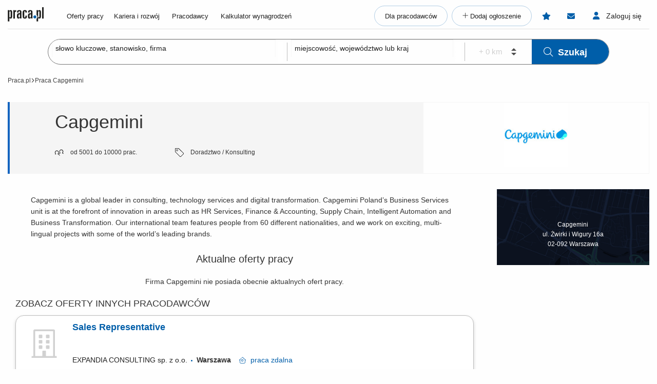

--- FILE ---
content_type: text/html; charset=UTF-8
request_url: https://www.praca.pl/744861,capgemini,warszawa,firma.html
body_size: 10814
content:

            <!DOCTYPE html>

    <html lang="pl">
        <head>
            <meta charset="UTF-8">
            <link rel="manifest" href="/praca2/launcher.manifest.json">    <script src="/praca2/assets/polyfills.f9083e.js"></script>


<script>
  window.currentLang = 'pl';
  if (!window.hasOwnProperty('i18n')) {
    window.i18n = {
      __: function(str) {
        return str;
      }
    };
  }
</script>

<link rel="stylesheet" href="/praca2/assets/component/nipError.4b92ce.css"/>

<script>
    var isLogged = false;
    var userType = null;
</script>

<script src="/html5/js/jquery.min.ts2476308632.js"></script><script src="/html5/ts/w84.ts3311956632.js"></script><script src="/html5/ts/app.ts800864093.js"></script>
<script>
var dataLayer = [], pushDataLayerEvent, getJobIdsForDataLayer, setJobIdsForDataLayer, dataLayerJobIds = [];
(function(){
    pushDataLayerEvent = function(dataLayerEvent, getJobIdsCallback) {
        dataLayerEvent = dataLayerEvent || {};
        if (typeof dataLayerEvent['jobIds'] === 'undefined') {
            dataLayerEvent.jobIds = dataLayerJobIds;
            if (dataLayerEvent.jobIds.length === 0) {
                if (typeof getJobIdsCallback !== 'function') {
                    getJobIdsCallback = getJobIdsForDataLayer;
                }
                var jobIds = getJobIdsCallback();
                if (jobIds && jobIds.length > 0) {
                    dataLayerEvent.jobIds = jobIds;
                }
            }
        }
        dataLayerJobIds = [];
        dataLayer.push(dataLayerEvent);
    };
    getJobIdsForDataLayer = function(findIn) {
        var jobIds = [];
        if (typeof findIn === 'undefined') {
            findIn = document;
        }
        /*
         * [].slice.call(...) is for IE fix.
         * It converts NodeList to Array because on NodeList there's no forEach function
         */
        [].slice.call(findIn.querySelectorAll('.job-id[data-id]')).forEach(function(element){
            jobIds.push(parseInt(element.dataset.id));
        });
        return jobIds;
    };
    setJobIdsForDataLayer = function(findIn) {
        dataLayerJobIds = getJobIdsForDataLayer(findIn);
    };
    document.addEventListener('DOMContentLoaded', function() {
        var dataLayerEvent = {}
                    dataLayerEvent = {"pageType":"employer_profile"};
                        // Check if user enter via PWA
        var isInStandaloneMode = function() {
          (window.matchMedia('(display-mode: standalone)').matches)
          || (window.navigator.standalone)
          || document.referrer.includes('android-app://');
        }
        dataLayerEvent.pwa = isInStandaloneMode();
        pushDataLayerEvent(dataLayerEvent);
    });
})()
</script>
<script>window.dataLayer=window.dataLayer||[];function gtag(){dataLayer.push(arguments);}if(localStorage.getItem('consentMode')===null){const pr=new Proxy(new URLSearchParams(window.location.search),{get:(searchParams,prop)=>searchParams.get(prop),});const rf=pr.rf==='country';const consentMode={'ad_storage':rf?'granted':'denied','ad_user_data':rf?'granted':'denied','ad_personalization':rf?'granted':'denied','analytics_storage':rf?'granted':'denied','personalization_storage':'denied','functionality_storage':'denied','security_storage':'denied'};if(rf){localStorage.setItem('consentMode',JSON.stringify(consentMode));}gtag('consent','default',consentMode);}else{const lsData = JSON.parse(localStorage.getItem('consentMode')); if(!lsData['ad_user_data']){lsData['ad_user_data'] = lsData['ad_storage']; lsData['ad_personalization'] = lsData['ad_storage']; localStorage.setItem('consentMode', JSON.stringify(lsData))};gtag('consent','default',lsData);}</script>
<script>(function(w,d,s,l,i){w[l]=w[l]||[];w[l].push({'gtm.start':new Date().getTime(),event:'gtm.js'});var f=d.getElementsByTagName(s)[0],j=d.createElement(s),dl=l!='dataLayer'?'&l='+l:'';j.defer=true;j.src='https://www.googletagmanager.com/gtm.js?id='+i+dl;f.parentNode.insertBefore(j,f);})(window,document,'script','dataLayer','GTM-N2MDV5');</script>
<script src="/praca2/assets/component/cookiePopupController.67ae85.js" defer></script>
    


<title>Praca Capgemini, oferty pracy - Praca.pl</title>
<meta name="description" content="Oferty pracy Capgemini - w portalu Praca.pl">
<meta name="viewport" content="width=device-width, initial-scale=1.0, minimum-scale=1.0, maximum-scale=1.0, user-scalable=no">


<meta property="og:title" content="Praca Capgemini, oferty pracy - Praca.pl">
    <meta property="og:type" content="article">
    <meta property="og:url" content="https://www.praca.pl/744861,capgemini,warszawa,firma.html">
    <meta property="og:image" content="https://www.praca.pl/html5/img/boxes/logo_praca_pl_fb.jpg">
<meta property="og:site_name" content="Portal Praca.pl">
<meta property="og:description" content="Oferty pracy Capgemini - w portalu Praca.pl">

            <meta name="robots" content="index,follow">
    
        <link rel="canonical" href="/744861,capgemini,warszawa,firma.html">
    <link rel="stylesheet" href="/praca2/assets/app_old.d75fe5.css">
<link href="/html5/css/app.ts2149287782.css" rel="stylesheet" type="text/css"/><link href="/html5/css/praca2_override.ts3914519821.css" rel="stylesheet" type="text/css"/>    <meta name="verify-v1" content="UsxV/r8z1MfZdUJAAYXxmFzcC/mxHrjaq0XUt+z9gGk="></head>

                        
        <body class="employer-profile-page nav-employee">
            <div class="pplbuorg"></div>
                
                    
    <div id="lHeader">
                        <div class="praca2">
    

<header class="app-header app-header--nav-employee no-print">
    <div class="row column">
        <div class="app-header__pre">
    <p class="app-header__pre-title test-title_top"></p>
</div>
        

<div class="app-header__container">
    <a class="app-header__logo" href="/">
        <img src="/praca2/assets/images/logo.svg" title="Praca.pl" alt="Praca.pl">
    </a>
                    <a class="app-header__job-offers show-for-large" href="/oferty-pracy.html">Oferty pracy</a>
        <nav class="app-header__main-menu">
        

<div class="app-header__nav-links">
                                                <a class="app-header__main-menu-item"
               href="/poradniki">Kariera i rozwój</a>
                                                        <a class="app-header__main-menu-item"
               href="/pracodawcy">Pracodawcy</a>
                                                        <a class="app-header__main-menu-item"
               href="/kalkulator-wynagrodzen">Kalkulator wynagrodzeń</a>
            </div>
<div class="app-header__main-buttons">
    <a class="app-header__main-button" href="/nasze-uslugi">Dla pracodawców</a>
            <a class="app-header__main-button app-header__main-button--plus" href="/dodaj-oferte-pracy.html"
           title="Dodaj ogłoszenie"><span>Dodaj ogłoszenie</span></a>
    </div>
    </nav>
                    <a class="app-header__observed show-for-large" href="/obserwowane-oferty-pracy.html" aria-label="Obserwowane oferty pracy">
            <span class="app-header__observed__counter"></span>
        </a>
                <span class="app-header__messages show-for-large" title="Wiadomości"></span>
        <div class="app-header__messages-popup">
    <div class="app-header__popup-content">
        <p class="app-header__popup-desc">Włącz możliwość korespondencji pracodawca <span class="app-header__popup-icon"></span> kandydat na&nbsp;Praca.pl</p>
        <a class="app-header__popup-button"
           href="/zaloguj.html?returnurl=/messages/"
           title="Zaloguj się"
           aria-label="Zaloguj się"
        >Zaloguj się</a>
        <p class="app-header__popup-desc">lub</p>
        <a class="app-header__popup-button app-header__popup-button--register"
           href="/rejestracja-kandydata.html"
           title="Załóż konto"
           aria-label="Załóż konto"
        >Załóż konto</a>
    </div>
</div>
                <a class="app-header__sign-in show-for-large" href="/zaloguj.html" title="Zaloguj się"><span>Zaloguj się</span></a>
    </div>
<div id="mobile-menu-root"></div>
    </div>
    <div class="app-header__after"></div>
</header>

<script>
	window.__mobileMenuData = {
		isLogged: Boolean(),
		isAdList: Boolean(),
		userType: "employee",
		navigationType: "employee",
		currentRoute: "employer_profile",
		links: {
			homepage: "/",
			addOffer: "/dodaj-oferte-pracy.html",
			searchOffers: "/oferty-pracy.html",
			guides: "/poradniki",
			articles: "/poradniki/dla-pracodawcow",
			loyaltyProgram: "/program-lojalnosciowy",
			aboutUs: "/pracodawca/o-nas.html",
			employerCatalog: "/pracodawcy",
			calculator: "/kalkulator-wynagrodzen",
			logIn: "/zaloguj.html",
			ourServices: "/nasze-uslugi",
			observed: "/obserwowane-oferty-pracy.html",
			offers: "/employer-panel/job-offer/job-offers/",
			recruitmentList: "/employer-panel/recruitment-list/"
		}
	}
</script>

        		
<script>window.__reactLinks={"subscriptions":"\/subskrypcja.html","newProfile":"\/profile","recommended":"\/rekomendowane-oferty","files":"\/kandydat\/pliki\/mojepliki.html","history":"\/employee-panel\/application-history.html","removeHistory":"\/employee-panel\/application-history\/remove\/{Id}","adSearch":"\/oferty-pracy.html","jobAlert":"\/job-alert\/list","options":"\/kandydat\/ustawienia.html","notification":"\/panel-powiadomien.html","signOut":"\/wyloguj.html","messages":"\/employee-panel\/messages\/#\/received","sentMessages":"\/employee-panel\/messages\/#\/sent","messageAttachments":"\/message\/download-message-attachments\/{id}","messageList":"\/employee-panel\/messages\/","messageSend":"\/message\/send\/","messageDelete":"\/message\/delete\/{id}","messageShow":"\/message\/show\/{id}","messageRead":"\/message\/read\/{id}\/{boolean}","messageLatest":"\/message\/latest\/","messageUnread":"\/message\/unread-count"}</script>
	<script>
	window.__employerFamily = []
	window.__userData = {"userId":"","email":"","isRecruiter":""}
</script>
</div>
        
    <div class="thin-search-block" id="searchBoxRoot" data-action="/oferty-pracy.html">
        



<form action="/oferty-pracy.html" class="thin-search" method="post">
    <div class="thin-search__container">
        <div class="thin-search__field">
                        <input class="thin-search__input thin-search__input--no-tags" autocomplete="off" name="data[Search][phrase]" type="text" id="searchPhrase" placeholder="słowo kluczowe, stanowisko, firma">
            <div class="thin-search__field--blur"></div>
        </div>
        <div class="thin-search__break show-for-large">&nbsp;</div>
        <div class="thin-search__field">
                        <input class="thin-search__input thin-search__input--no-tags" autocomplete="off" name="data[Search][place]" type="text" id="searchPlace" placeholder="miejscowość, województwo lub kraj">
            <div class="thin-search__field--blur"></div>
        </div>
        <input autocomplete="off" hidden name="data[Search][adp]" value="1">
        <div class="thin-search__break show-for-large">&nbsp;</div>
        <div class="thin-search__field thin-search__field--radius">
            <select class="thin-search__input--radius " disabled name="data[Search][radius]">
                <option>+ 0 km</option>
            </select>
        </div>
        <button class="thin-search__submit" type="submit"><i class="fal fa-search thin-search__submit--icon"></i>Szukaj</button>
    </div>
</form>
    </div>
    

        
                                                                        <div class="app-breadcrumbs-wrapper">
            <div id="breadcrumbs_new" class="main-crumbs-new no-print test-breadcrumbs app-breadcrumbs--test">
                <div class="row column">
                                                                                                                                                            <a href="/" title="Praca.pl" class="test-breadcrumb_item app-breadcrumbs__item app-breadcrumbs__link app-breadcrumbs__item--test">Praca.pl</a>
                                                                                                                            <span class="breadcrumb-arrow"></span>
                                                                                                                                        <span class="test-breadcrumb_item app-breadcrumbs__item--test app-breadcrumbs__item">Praca Capgemini</span>
                                                                                        </div>
            </div>
        </div>

                    <div class="main-top">
                    <link href="/html5/css/employer-profile.ts2142728901.css" rel="stylesheet" type="text/css"/>        


                
    <div class="row column">
        <div class="employer-profile-above-header">
                    </div>

        <div class="employer-profile-header">
            <div class="info">
                <h2 class="main-text" title=" Capgemini ">Capgemini</h2>
                <div class="more">
                                                                                    <span>
                            <img src="/html5/img/new/box/employer-profile/employment-size.svg">
                            od 5001 do 10000 prac.
                        </span>
                                                                <span>
                            <img src="/html5/img/new/box/employer-profile/professional-area.svg">
                            Doradztwo / Konsulting
                        </span>
                                    </div>
            </div>
            <div class="logo">
                                    <img src="https://static.praca.pl/e/0/e0a6cfd6-c2e0-4436-bff2-ca8a42f7a6db.jpeg" alt="Capgemini">
                            </div>
        </div>
        
                    


    </div>
                            </div>

                        </div>

        
    <div id="lBody" class="main row column">
        
            
            
                
                                                
                
                <div class="column large-9 no-pad-left main-column">
                                            <div class="praca2">
                </div>
                    
                            



    <div class="employer-profile-content">
                    <div class="epc-business-card">
                <p>Capgemini is a global leader in consulting, technology services and digital transformation. Capgemini Poland’s Business Services unit is at the forefront of innovation in areas such as HR Services, Finance & Accounting, Supply Chain, Intelligent Automation and Business Transformation. Our international team features people from 60 different nationalities, and we work on exciting, multi-lingual projects with some of the world’s leading brands.</p>
            </div>
                                                        
    <h2 class="font-size-20 thin text-center margin-bottom-20">
                    Aktualne oferty pracy
            </h2>
                <div class="company-job-list aside-box text-center">
                            Firma Capgemini nie posiada obecnie aktualnych ofert pracy.
                    </div>
                  <div class="praca2">
            
    <h2 class="listing__header">Zobacz oferty innych pracodawców</h2>

<ul class="listing">
            
        
    
    
    

    
    


                                                
                                                        
    



        

<li class="listing__item ">
    <div class="listing__logo-block">
        <img class="listing__logo" loading="lazy" src="/praca2/assets/images/offer/building.svg" alt="Praca EXPANDIA CONSULTING sp. z o.o.">
    </div>
            <h3>
            <a class="listing__title" href="https://www.praca.pl/sales-representative_10651907.html" data-id="10651907" title="Sales Representative">Sales Representative</a>
        </h3>
        <div class="listing__addons">
                    </div>
    <div class="listing__origin">
                    <a href="/983390,expandia_consulting_sp_z_o_o,krakow,firma.html"
               title="Praca EXPANDIA CONSULTING sp. z o.o."
               class="listing__employer-name"
            >EXPANDIA CONSULTING sp. z o.o.</a>
                                     <i class="fas fa-circle listing__dot"></i>&nbsp;
            <span class="listing__location">
                                <span class="listing__location-name">Warszawa&nbsp;&nbsp;&nbsp;
                                            <span class="listing__work-model">
                            <span class="listing__work-model--house-window">praca</span> zdalna
                        </span>
                                    </span>
            </span>
                    </div>
                    <div class="listing__main-details">
            specjalista mid / senior <i class="fas fa-circle listing__dot"></i>&nbsp;umowa o pracę / zlecenie / kontrakt B2B <i class="fas fa-circle listing__dot"></i>&nbsp;pełny etat <i class="fas fa-circle listing__dot"></i>&nbsp;<span>        8 000 -         12 000 zł</span> / mies. (w zal. od umowy) <i class="fas fa-circle listing__dot"></i>&nbsp;rekrutacja online <i class="fas fa-circle listing__dot"></i>&nbsp;<span class="listing__main-details--fast-apply">aplikuj szybko</span> <i class="fas fa-circle listing__dot"></i>&nbsp;<span class="listing__main-details--without-cv">aplikuj bez CV</span>
        </div>
        <div class="listing__secondary-details listing__secondary-details--with-teaser">
        <span>1 godz.</span>
            </div>
            <button type="button" class="listing__observe gtm-action-star" title="Obserwuj" data-id="10651907"></button>
                <div class="listing__teaser-btn--wrapper">
            <button type="button" class="listing__teaser-btn  ">pokaż opis <i class="fal fa-chevron-down listing__teaser-btn--arrow"></i></button>
        </div>
        <div class="listing__teaser">
            Opis stanowiska rozwój sprzedaży na rynkach: Polska, Niemcy oraz UE; wprowadzanie produktów do sieci handlowych oraz dystrybutorów (listing, negocjacje warunków) budowanie i rozwijanie relacji z partnerami handlowymi; prowadzenie negocjacji i zawieranie kontraktów; analiza rynku, konkurencji i...
        </div>
    </li>

                            
                            
        
    



    
    


                                                                    
                                                                    
    



        

<li class="listing__item listing__item--display-plus">
    <div class="listing__logo-block">
        <img class="listing__logo" loading="lazy" src="https://static.praca.pl/e/8/enodo.png" alt="Praca Enodo Advisors Sp. z o.o.">
    </div>
            <h3>
            <a class="listing__title" href="https://www.praca.pl/doswiadczony-konsultant-konsultantka-w-zespole-cit_10622204.html" data-id="10622204" title="Doświadczony Konsultant / Konsultantka w zespole CIT">Doświadczony Konsultant / Konsultantka w zespole CIT</a>
        </h3>
        <div class="listing__addons">
                            <span class="listing__addon listing__addon--orange" title="Polecamy"><i class="fal fa-thumbs-up"></i></span>
            </div>
    <div class="listing__origin">
                    <a href="/786438,enodo_advisors_sp_z_o_o,warszawa,firma.html"
               title="Praca Enodo Advisors Sp. z o.o."
               class="listing__employer-name listing__employer-name--premium"
            >Enodo Advisors Sp. z o.o.</a>
                            <span class="listing__verified-wrapper">
                <i class="fas fa-badge-check listing__relocation-icon"></i>
                <span class="listing__verified-tooltip">Sprawdzona firma</span>
            </span>
                             <i class="fas fa-circle listing__dot"></i>&nbsp;
            <span class="listing__location">
                                <span class="listing__location-name">Warszawa, centrum, blisko stacji metra Świętokrzyska&nbsp;&nbsp;&nbsp;
                                            <span class="listing__work-model">
                            <span class="listing__work-model--house-window">praca</span> stacjonarna
                        </span>
                                    </span>
            </span>
                    </div>
                    <div class="listing__main-details">
            specjalista mid / senior <i class="fas fa-circle listing__dot"></i>&nbsp;umowa o pracę <i class="fas fa-circle listing__dot"></i>&nbsp;pełny etat <i class="fas fa-circle listing__dot"></i>&nbsp;<span class="listing__main-details--fast-apply">aplikuj szybko</span> <i class="fas fa-circle listing__dot"></i>&nbsp;<span class="listing__main-details--without-cv">aplikuj bez CV</span>
        </div>
        <div class="listing__secondary-details listing__secondary-details--with-teaser">
        <span>3 godz.</span>
            </div>
            <button type="button" class="listing__observe gtm-action-star" title="Obserwuj" data-id="10622204"></button>
                <div class="listing__teaser-btn--wrapper listing__teaser-btn--wrapper-display-plus">
            <button type="button" class="listing__teaser-btn  ">pokaż opis <i class="fal fa-chevron-down listing__teaser-btn--arrow"></i></button>
        </div>
        <div class="listing__teaser">
            Kogo szukamy: Kogoś, kto myśli samodzielnie, lubi analizować, drążyć temat, zadawać pytania, szukać rozwiązań (nawet jeśli pierwsze rozwiązanie nie jest idealne) i nie boi się nowych rzeczy. Dla nas liczy się drive: chęć zrozumienia problemu, szukanie usprawnień i odwaga...
        </div>
    </li>

        
                            
        
    






    
                                                                    
                                                                    
                                                                        
                                                                    
    

    

        

<li class="listing__item listing__item--expires ">
    <div class="listing__logo-block">
        <img class="listing__logo" loading="lazy" src="https://static.praca.pl/2/9/adidas-logo.jpg" alt="Praca adidas">
    </div>
            <button class="listing__title listing__title--button locations-toggle" title="Pracownik / Pracownica Sklepu odzieżowego"><span>Pracownik / Pracownica Sklepu odzieżowego</span></button>
        <div class="listing__addons">
                    </div>
    <div class="listing__origin">
                    <a href="/739783,korn_ferry_pl_sp_z_o_o,warszawa,firma.html"
               title="Praca adidas"
               class="listing__employer-name"
            >adidas</a>
                                    <button class="listing__locations-toggle locations-toggle" title="Pracownik / Pracownica Sklepu odzieżowego">
                 <i class="fas fa-circle listing__dot"></i>&nbsp; 2 regiony
                                    &nbsp;&nbsp;&nbsp;<span class="listing__work-model">
                        <span class="listing__work-model--house-window">praca</span> stacjonarna
                    </span>
                                <i class="fal fa-chevron-down listing__rotate"></i>
            </button>
                             <i class="fas fa-circle listing__dot"></i>&nbsp;
            <span class="listing__expires">za 2 dni wygasa</span>
            </div>
                <ul class="listing__locations">
                            <li class="listing__location-item">
                    <a href="https://www.praca.pl/pracownik-pracownica-sklepu-odziezowego_10581416.html" title="Pracownik / Pracownica Sklepu odzieżowego, Warszawa, adidas Outlet Store Annopol 02-236 Warszawa">Warszawa, adidas Outlet Store Annopol 02-236 Warszawa</a>
                                            <button type="button" class="listing__observe listing__observe--locations gtm-action-star" data-id="10581416"></button>
                                    </li>
                            <li class="listing__location-item">
                    <a href="https://www.praca.pl/pracownik-pracownica-sklepu-odziezowego_10586546.html" title="Pracownik / Pracownica Sklepu odzieżowego, Warszawa, adidas Store, ul.Marszałkowska 104/122">Warszawa, adidas Store, ul.Marszałkowska 104/122</a>
                                            <button type="button" class="listing__observe listing__observe--locations gtm-action-star" data-id="10586546"></button>
                                    </li>
                    </ul>
                <div class="listing__main-details">
            młodszy specjalista (junior) / asystent / pracownik fizyczny <i class="fas fa-circle listing__dot"></i>&nbsp;umowa o pracę <i class="fas fa-circle listing__dot"></i>&nbsp;pełny etat
        </div>
        <div class="listing__secondary-details listing__secondary-details--with-teaser">
        <span>1 dni</span>
            </div>
                <div class="listing__teaser-btn--wrapper">
            <button type="button" class="listing__teaser-btn  ">pokaż opis <i class="fal fa-chevron-down listing__teaser-btn--arrow"></i></button>
        </div>
        <div class="listing__teaser">
            Zadania: Aktywne inspirowanie i angażowanie klientów jako Ambasador marki. Współpraca z zespołem w celu maksymalizacji sprzedaży i realizacji celów. Codzienne stosowanie umiejętności sprzedaży i obsługi klienta na zaawansowanym poziomie. Zrozumienie metryk sprzedażowych (KPI) i ich...
        </div>
    </li>

        
                            
        
    



    
    


                                                
                                                        
    





<li class="listing__item listing__item--display-plus">
    <div class="listing__logo-block">
        <img class="listing__logo" loading="lazy" src="https://static.praca.pl/f/e/logo-bez-tla-niebieskie-litery-1500x500.png" alt="Praca AODC SPÓŁKA Z OGRANICZONĄ ODPOWIEDZIALNOŚCIĄ">
    </div>
            <h3>
            <a class="listing__title" href="https://www.praca.pl/projektant-instalacji-elektrycznych_10586039.html" data-id="10586039" title="Projektant Instalacji Elektrycznych">Projektant Instalacji Elektrycznych</a>
        </h3>
        <div class="listing__addons">
                    </div>
    <div class="listing__origin">
                    <a href="/790101,aodc_spolka_z_ograniczona_odpowiedzialnoscia,warszawa,firma.html"
               title="Praca AODC SPÓŁKA Z OGRANICZONĄ ODPOWIEDZIALNOŚCIĄ"
               class="listing__employer-name"
            >AODC SPÓŁKA Z OGRANICZONĄ ODPOWIEDZIALNOŚCIĄ</a>
                                     <i class="fas fa-circle listing__dot"></i>&nbsp;
            <span class="listing__location">
                                <span class="listing__location-name">Warszawa&nbsp;&nbsp;&nbsp;
                                            <span class="listing__work-model">
                            <span class="listing__work-model--car">praca</span> mobilna
                        </span>
                                    </span>
            </span>
                    </div>
                    <div class="listing__main-details">
            specjalista (mid) <i class="fas fa-circle listing__dot"></i>&nbsp;umowa o pracę / zlecenie / kontrakt B2B <i class="fas fa-circle listing__dot"></i>&nbsp;pełny etat <i class="fas fa-circle listing__dot"></i>&nbsp;<span class="listing__main-details--fast-apply">aplikuj szybko</span> <i class="fas fa-circle listing__dot"></i>&nbsp;<span class="listing__main-details--without-cv">aplikuj bez CV</span>
        </div>
        <div class="listing__secondary-details listing__secondary-details--with-teaser">
        <span>1 dni</span>
            </div>
            <button type="button" class="listing__observe gtm-action-star" title="Obserwuj" data-id="10586039"></button>
                <div class="listing__teaser-btn--wrapper listing__teaser-btn--wrapper-display-plus">
            <button type="button" class="listing__teaser-btn  ">pokaż opis <i class="fal fa-chevron-down listing__teaser-btn--arrow"></i></button>
        </div>
        <div class="listing__teaser">
            Przygotowanie projektów w zakresie sieci, instalacji i urządzeń elektrycznych i elektroenergetycznych na każdym etapie projektu: od koncepcji po projekt wykonawczy;Nadzór nad merytorycznym opracowaniem projektów branży elektrycznej d zgodnością ich wykonania z aktualnymi normami,...
        </div>
    </li>

        
                            
        
    



    
    


                                                
                                                        
    





<li class="listing__item listing__item--display-plus">
    <div class="listing__logo-block">
        <img class="listing__logo" loading="lazy" src="https://static.praca.pl/f/e/logo-bez-tla-niebieskie-litery-1500x500.png" alt="Praca AODC SPÓŁKA Z OGRANICZONĄ ODPOWIEDZIALNOŚCIĄ">
    </div>
            <h3>
            <a class="listing__title" href="https://www.praca.pl/project-manger-dzial-projektowy_10586042.html" data-id="10586042" title="Project Manger (dział projektowy)">Project Manger (dział projektowy)</a>
        </h3>
        <div class="listing__addons">
                    </div>
    <div class="listing__origin">
                    <a href="/790101,aodc_spolka_z_ograniczona_odpowiedzialnoscia,warszawa,firma.html"
               title="Praca AODC SPÓŁKA Z OGRANICZONĄ ODPOWIEDZIALNOŚCIĄ"
               class="listing__employer-name"
            >AODC SPÓŁKA Z OGRANICZONĄ ODPOWIEDZIALNOŚCIĄ</a>
                                     <i class="fas fa-circle listing__dot"></i>&nbsp;
            <span class="listing__location">
                                <span class="listing__location-name">Warszawa&nbsp;&nbsp;&nbsp;
                                            <span class="listing__work-model">
                            <span class="listing__work-model--car">praca</span> mobilna
                        </span>
                                    </span>
            </span>
                    </div>
                    <div class="listing__main-details">
            kierownik/koordynator <i class="fas fa-circle listing__dot"></i>&nbsp;umowa o pracę / zlecenie / kontrakt B2B <i class="fas fa-circle listing__dot"></i>&nbsp;pełny etat <i class="fas fa-circle listing__dot"></i>&nbsp;<span class="listing__main-details--fast-apply">aplikuj szybko</span> <i class="fas fa-circle listing__dot"></i>&nbsp;<span class="listing__main-details--without-cv">aplikuj bez CV</span>
        </div>
        <div class="listing__secondary-details listing__secondary-details--with-teaser">
        <span>1 dni</span>
            </div>
            <button type="button" class="listing__observe gtm-action-star" title="Obserwuj" data-id="10586042"></button>
                <div class="listing__teaser-btn--wrapper listing__teaser-btn--wrapper-display-plus">
            <button type="button" class="listing__teaser-btn  ">pokaż opis <i class="fal fa-chevron-down listing__teaser-btn--arrow"></i></button>
        </div>
        <div class="listing__teaser">
            Kompleksowe prowadzenie projektów wielobranżowych od etapu koncepcji do projektu wykonawczego i nadzorów autorskich;Koordynacja i nadzór nad przygotowaniem projektów, w tym nadzór nad zespołem podwykonawców;Nadzór nad procesem uzyskiwania pozwoleń i decyzji administracyjnych;Opracowywanie...
        </div>
    </li>

        
                            
        
    



    
    


                                                
                                                        
    



            

<li class="listing__item listing__item--display-plus">
    <div class="listing__logo-block">
        <img class="listing__logo" loading="lazy" src="https://static.praca.pl/f/e/logo-bez-tla-niebieskie-litery-1500x500.png" alt="Praca AODC SPÓŁKA Z OGRANICZONĄ ODPOWIEDZIALNOŚCIĄ">
    </div>
            <h3>
            <a class="listing__title" href="https://www.praca.pl/key-account-manager_10586045.html" data-id="10586045" title="Key Account Manager">Key Account Manager</a>
        </h3>
        <div class="listing__addons">
                    </div>
    <div class="listing__origin">
                    <a href="/790101,aodc_spolka_z_ograniczona_odpowiedzialnoscia,warszawa,firma.html"
               title="Praca AODC SPÓŁKA Z OGRANICZONĄ ODPOWIEDZIALNOŚCIĄ"
               class="listing__employer-name"
            >AODC SPÓŁKA Z OGRANICZONĄ ODPOWIEDZIALNOŚCIĄ</a>
                                     <i class="fas fa-circle listing__dot"></i>&nbsp;
            <span class="listing__location">
                                <span class="listing__location-name">Warszawa&nbsp;&nbsp;&nbsp;
                                            <span class="listing__work-model">
                            <span class="listing__work-model--house-window">praca</span> hybrydowa / stacjonarna
                        </span>
                                    </span>
            </span>
                    </div>
                    <div class="listing__main-details">
            specjalista (mid) <i class="fas fa-circle listing__dot"></i>&nbsp;umowa o pracę / kontrakt B2B <i class="fas fa-circle listing__dot"></i>&nbsp;pełny etat <i class="fas fa-circle listing__dot"></i>&nbsp;<span class="listing__main-details--fast-apply">aplikuj szybko</span> <i class="fas fa-circle listing__dot"></i>&nbsp;<span class="listing__main-details--without-cv">aplikuj bez CV</span>
        </div>
        <div class="listing__secondary-details listing__secondary-details--with-teaser">
        <span>1 dni</span>
            </div>
            <button type="button" class="listing__observe gtm-action-star" title="Obserwuj" data-id="10586045"></button>
                <div class="listing__teaser-btn--wrapper listing__teaser-btn--wrapper-display-plus">
            <button type="button" class="listing__teaser-btn  ">pokaż opis <i class="fal fa-chevron-down listing__teaser-btn--arrow"></i></button>
        </div>
        <div class="listing__teaser">
            Aktywne pozyskiwanie projektów z zakresu Data Center w całej Polsce; Aktywne pozyskiwanie nowych klientów; Realizację wyznaczonych planów sprzedaży; Przygotowywanie ofert i prowadzenie negocjacji handlowych; Utrzymanie i rozwój powierzonego portfela klientów; Nawiązywanie i utrzymywanie...
        </div>
    </li>

        
                            
        
    



    
    


                                                
                                                        
    





<li class="listing__item ">
    <div class="listing__logo-block">
        <img class="listing__logo" loading="lazy" src="https://static.praca.pl/f/e/logo-bez-tla-niebieskie-litery-1500x500.png" alt="Praca AODC SPÓŁKA Z OGRANICZONĄ ODPOWIEDZIALNOŚCIĄ">
    </div>
            <h3>
            <a class="listing__title" href="https://www.praca.pl/inzynier-inzynierka-projektu-elektrycznego_10586261.html" data-id="10586261" title="Inżynier / Inżynierka Projektu Elektrycznego">Inżynier / Inżynierka Projektu Elektrycznego</a>
        </h3>
        <div class="listing__addons">
                    </div>
    <div class="listing__origin">
                    <a href="/790101,aodc_spolka_z_ograniczona_odpowiedzialnoscia,warszawa,firma.html"
               title="Praca AODC SPÓŁKA Z OGRANICZONĄ ODPOWIEDZIALNOŚCIĄ"
               class="listing__employer-name"
            >AODC SPÓŁKA Z OGRANICZONĄ ODPOWIEDZIALNOŚCIĄ</a>
                                     <i class="fas fa-circle listing__dot"></i>&nbsp;
            <span class="listing__location">
                                <span class="listing__location-name">Warszawa&nbsp;&nbsp;&nbsp;
                                            <span class="listing__work-model">
                            <span class="listing__work-model--car">praca</span> mobilna
                        </span>
                                    </span>
            </span>
                    </div>
                    <div class="listing__main-details">
            specjalista (mid) <i class="fas fa-circle listing__dot"></i>&nbsp;umowa o pracę / zlecenie / kontrakt B2B <i class="fas fa-circle listing__dot"></i>&nbsp;pełny etat <i class="fas fa-circle listing__dot"></i>&nbsp;<span class="listing__main-details--fast-apply">aplikuj szybko</span> <i class="fas fa-circle listing__dot"></i>&nbsp;<span class="listing__main-details--without-cv">aplikuj bez CV</span>
        </div>
        <div class="listing__secondary-details listing__secondary-details--with-teaser">
        <span>1 dni</span>
            </div>
            <button type="button" class="listing__observe gtm-action-star" title="Obserwuj" data-id="10586261"></button>
                <div class="listing__teaser-btn--wrapper">
            <button type="button" class="listing__teaser-btn  ">pokaż opis <i class="fal fa-chevron-down listing__teaser-btn--arrow"></i></button>
        </div>
        <div class="listing__teaser">
            Tworzenie dokumentacji technicznej dla instalacji i systemów elektrycznych. Koordynacja projektów i współpraca z zespołami innych branż. Dobór urządzeń i rozwiązań technicznych zgodnie z wymaganiami inwestora. Nadzór nad zgodnością projektów z normami, przepisami i standardami firmy....
        </div>
    </li>

        
                            
        
    



    
    


                                                
                                                        
    





<li class="listing__item ">
    <div class="listing__logo-block">
        <img class="listing__logo" loading="lazy" src="https://static.praca.pl/f/e/logo-bez-tla-niebieskie-litery-1500x500.png" alt="Praca AODC SPÓŁKA Z OGRANICZONĄ ODPOWIEDZIALNOŚCIĄ">
    </div>
            <h3>
            <a class="listing__title" href="https://www.praca.pl/koordynator-koordynatorka-projektow-budowlanych_10586267.html" data-id="10586267" title="Koordynator / Koordynatorka Projektów Budowlanych">Koordynator / Koordynatorka Projektów Budowlanych</a>
        </h3>
        <div class="listing__addons">
                    </div>
    <div class="listing__origin">
                    <a href="/790101,aodc_spolka_z_ograniczona_odpowiedzialnoscia,warszawa,firma.html"
               title="Praca AODC SPÓŁKA Z OGRANICZONĄ ODPOWIEDZIALNOŚCIĄ"
               class="listing__employer-name"
            >AODC SPÓŁKA Z OGRANICZONĄ ODPOWIEDZIALNOŚCIĄ</a>
                                     <i class="fas fa-circle listing__dot"></i>&nbsp;
            <span class="listing__location">
                                <span class="listing__location-name">Warszawa&nbsp;&nbsp;&nbsp;
                                            <span class="listing__work-model">
                            <span class="listing__work-model--car">praca</span> mobilna
                        </span>
                                    </span>
            </span>
                    </div>
                    <div class="listing__main-details">
            kierownik/koordynator <i class="fas fa-circle listing__dot"></i>&nbsp;umowa o pracę / zlecenie / kontrakt B2B <i class="fas fa-circle listing__dot"></i>&nbsp;pełny etat <i class="fas fa-circle listing__dot"></i>&nbsp;<span class="listing__main-details--fast-apply">aplikuj szybko</span> <i class="fas fa-circle listing__dot"></i>&nbsp;<span class="listing__main-details--without-cv">aplikuj bez CV</span>
        </div>
        <div class="listing__secondary-details listing__secondary-details--with-teaser">
        <span>1 dni</span>
            </div>
            <button type="button" class="listing__observe gtm-action-star" title="Obserwuj" data-id="10586267"></button>
                <div class="listing__teaser-btn--wrapper">
            <button type="button" class="listing__teaser-btn  ">pokaż opis <i class="fal fa-chevron-down listing__teaser-btn--arrow"></i></button>
        </div>
        <div class="listing__teaser">
            Odpowiedzialność za kompleksową realizację projektów od etapu koncepcji po odbiory. Nadzór nad przygotowaniem dokumentacji projektowej i uzyskaniem niezbędnych pozwoleń. Koordynacja pracy zespołów branżowych oraz kontakt z inwestorem. Kontrola terminów, budżetów i jakości prowadzonych...
        </div>
    </li>

        
                            
        
    



    
    


                                                
                                                        
    



            

<li class="listing__item ">
    <div class="listing__logo-block">
        <img class="listing__logo" loading="lazy" src="https://static.praca.pl/f/e/logo-bez-tla-niebieskie-litery-1500x500.png" alt="Praca AODC SPÓŁKA Z OGRANICZONĄ ODPOWIEDZIALNOŚCIĄ">
    </div>
            <h3>
            <a class="listing__title" href="https://www.praca.pl/menedzer-menedzerka-ds-rozwoju-sprzedazy-technologicznej_10586342.html" data-id="10586342" title="Menedżer / Menedżerka ds. rozwoju sprzedaży technologicznej">Menedżer / Menedżerka ds. rozwoju sprzedaży technologicznej</a>
        </h3>
        <div class="listing__addons">
                    </div>
    <div class="listing__origin">
                    <a href="/790101,aodc_spolka_z_ograniczona_odpowiedzialnoscia,warszawa,firma.html"
               title="Praca AODC SPÓŁKA Z OGRANICZONĄ ODPOWIEDZIALNOŚCIĄ"
               class="listing__employer-name"
            >AODC SPÓŁKA Z OGRANICZONĄ ODPOWIEDZIALNOŚCIĄ</a>
                                     <i class="fas fa-circle listing__dot"></i>&nbsp;
            <span class="listing__location">
                                <span class="listing__location-name">Warszawa&nbsp;&nbsp;&nbsp;
                                            <span class="listing__work-model">
                            <span class="listing__work-model--house-window">praca</span> hybrydowa / stacjonarna
                        </span>
                                    </span>
            </span>
                    </div>
                    <div class="listing__main-details">
            specjalista (mid) <i class="fas fa-circle listing__dot"></i>&nbsp;umowa o pracę / kontrakt B2B <i class="fas fa-circle listing__dot"></i>&nbsp;pełny etat <i class="fas fa-circle listing__dot"></i>&nbsp;<span class="listing__main-details--fast-apply">aplikuj szybko</span> <i class="fas fa-circle listing__dot"></i>&nbsp;<span class="listing__main-details--without-cv">aplikuj bez CV</span>
        </div>
        <div class="listing__secondary-details listing__secondary-details--with-teaser">
        <span>1 dni</span>
            </div>
            <button type="button" class="listing__observe gtm-action-star" title="Obserwuj" data-id="10586342"></button>
                <div class="listing__teaser-btn--wrapper">
            <button type="button" class="listing__teaser-btn  ">pokaż opis <i class="fal fa-chevron-down listing__teaser-btn--arrow"></i></button>
        </div>
        <div class="listing__teaser">
            rozwijanie sprzedaży usług i projektów technologicznych dla klientów biznesowych; budowanie sieci kontaktów oraz prowadzenie rozmów z nowymi kontrahentami; przygotowywanie ofert handlowych i koordynacja procesu sprzedaży; opieka nad powierzonym portfelem klientów oraz rozwijanie...
        </div>
    </li>

        
                            
        
    






    
                                                                    
                                                                    
                                                                        
                                                                    
    

    

        

<li class="listing__item listing__item--expires ">
    <div class="listing__logo-block">
        <img class="listing__logo" loading="lazy" src="https://static.praca.pl/2/9/adidas-logo.jpg" alt="Praca adidas">
    </div>
            <button class="listing__title listing__title--button locations-toggle" title="Sprzedawca / Sprzedawczyni"><span>Sprzedawca / Sprzedawczyni</span></button>
        <div class="listing__addons">
                    </div>
    <div class="listing__origin">
                    <a href="/739783,korn_ferry_pl_sp_z_o_o,warszawa,firma.html"
               title="Praca adidas"
               class="listing__employer-name"
            >adidas</a>
                                    <button class="listing__locations-toggle locations-toggle" title="Sprzedawca / Sprzedawczyni">
                 <i class="fas fa-circle listing__dot"></i>&nbsp; 2 regiony
                                    &nbsp;&nbsp;&nbsp;<span class="listing__work-model">
                        <span class="listing__work-model--house-window">praca</span> stacjonarna
                    </span>
                                <i class="fal fa-chevron-down listing__rotate"></i>
            </button>
                             <i class="fas fa-circle listing__dot"></i>&nbsp;
            <span class="listing__expires">za 2 dni wygasa</span>
            </div>
                <ul class="listing__locations">
                            <li class="listing__location-item">
                    <a href="https://www.praca.pl/sprzedawca-sprzedawczyni_10581413.html" title="Sprzedawca / Sprzedawczyni, Warszawa, adidas Outlet Store Annopol 02-236 Warszawa">Warszawa, adidas Outlet Store Annopol 02-236 Warszawa</a>
                                            <button type="button" class="listing__observe listing__observe--locations gtm-action-star" data-id="10581413"></button>
                                    </li>
                            <li class="listing__location-item">
                    <a href="https://www.praca.pl/sprzedawca-sprzedawczyni_10586543.html" title="Sprzedawca / Sprzedawczyni, Warszawa, adidas Store, ul.Marszałkowska 104/122">Warszawa, adidas Store, ul.Marszałkowska 104/122</a>
                                            <button type="button" class="listing__observe listing__observe--locations gtm-action-star" data-id="10586543"></button>
                                    </li>
                    </ul>
                <div class="listing__main-details">
            młodszy specjalista (junior) / asystent / pracownik fizyczny <i class="fas fa-circle listing__dot"></i>&nbsp;umowa o pracę <i class="fas fa-circle listing__dot"></i>&nbsp;pełny etat
        </div>
        <div class="listing__secondary-details listing__secondary-details--with-teaser">
        <span>2 dni</span>
            </div>
                <div class="listing__teaser-btn--wrapper">
            <button type="button" class="listing__teaser-btn  ">pokaż opis <i class="fal fa-chevron-down listing__teaser-btn--arrow"></i></button>
        </div>
        <div class="listing__teaser">
            Obowiązki: Ambasadorowanie marce adidas – łączenie, angażowanie i inspirowanie klientów zgodnie z wartościami firmy. Aktywna sprzedaż i zwiększanie obrotów sklepu poprzez doskonałą obsługę klienta. Znajomość i skuteczne wykorzystywanie KPI sklepowych do osiągania celów...
        </div>
    </li>

        
                        </ul>
          </div>
                
<div class="similar-offers-root gtm-similar-offers" data-search-url="/oferty-pracy.html" data-listing-Url="/oferty-pracy.html" data-wide data-margin="0 0 20px"></div>


<script>
  if (!document.querySelector('script[src*="//maps.googleapis.com/maps/api/js"]')) {
    const script = document.createElement('script')
    script.setAttribute('src', 'https://maps.googleapis.com/maps/api/js?key=AIzaSyDMSM4RAY0Ta0xb0plvN3dxGWm6nL3OAYg&language=pl')
    document.head.appendChild(script)
  }
</script>
<script src="/praca2/assets/container/similar_offers.4f4ece.js" async defer></script>
    
                <a href="/archiwum_744861,capgemini,warszawa,firma.html" class="employer-profile-archive-link">Zobacz archiwalne oferty pracy</a>
    
                        </div>
                </div>

            
            
                
                                                    
                <div class="column large-3 no-pad-right aside-column">
                            

                    <div class="employer-profile-sidebar">
    <div class="content">
                                            
                            
                                                                
            
                                


<div class="eps-location">
    <div class="address"><p>Capgemini</p><p>ul. Żwirki i Wigury 16a</p><p>02-092 Warszawa</p></div>
    </div>
            
            
            </div>
</div>
                </div>

            
        
    </div>

            <div class="main-bottom test-main-bottom">
                <div class="row column">
                    



        
                    




                    <div class="seo-block">
    <h2>
                    Praca w popularnych miastach
            </h2>
            <div class="seo-block__list">
                            <h3>
                                                            <a href="/warszawa.html" title="Praca w Warszawie">Praca Warszawa</a>
                </h3>
                            <h3>
                                                            <a href="/radom.html" title="Praca w Radomiu">Praca Radom</a>
                </h3>
                            <h3>
                                                            <a href="/plock.html" title="Praca w Płocku">Praca Płock</a>
                </h3>
                            <h3>
                                                            <a href="/siedlce.html" title="Praca w Siedlcach">Praca Siedlce</a>
                </h3>
                            <h3>
                                                            <a href="/pruszkow.html" title="Praca w Pruszkowie">Praca Pruszków</a>
                </h3>
                            <h3>
                                                            <a href="/legionowo.html" title="Praca w Legionowie">Praca Legionowo</a>
                </h3>
                            <h3>
                                                            <a href="/ostroleka.html" title="Praca w Ostrołęce">Praca Ostrołęka</a>
                </h3>
                            <h3>
                                                            <a href="/piaseczno.html" title="Praca w Piasecznie">Praca Piaseczno</a>
                </h3>
                    </div>
    </div>        
                                    <div class="seo-block">
    <h2>
                    Inni pracodawcy rekrutujący w Warszawie i okolicach
            </h2>
            <div class="seo-block__list">
                            <h3>
                                                            <a href="/723282,medicover_sp_z_o_o,warszawa,firma.html" title="Praca Medicover Sp. z o.o.">Medicover Sp. z o.o.</a>
                </h3>
                            <h3>
                                                            <a href="/985318,praca_pl,warszawa,firma.html" title="Praca Praca.pl">Praca.pl</a>
                </h3>
                            <h3>
                                                            <a href="/721657,iss_polska,warszawa,firma.html" title="Praca ISS Polska">ISS Polska</a>
                </h3>
                            <h3>
                                                            <a href="/698661,poczta_polska_s_a,warszawa,firma.html" title="Praca Poczta Polska S.A.">Poczta Polska S.A.</a>
                </h3>
                            <h3>
                                                            <a href="/749532,leroy_merlin_polska_sp_z_o_o,warszawa,firma.html" title="Praca Leroy Merlin Polska Sp. z o.o.">Leroy Merlin Polska Sp. z o.o.</a>
                </h3>
                            <h3>
                                                            <a href="/744726,lot_aircraft_maintenance_services_sp_z_o_o,warszawa,firma.html" title="Praca LOT Aircraft Maintenance Services Sp. z o.o.">LOT Aircraft Maintenance Services Sp. z o.o.</a>
                </h3>
                            <h3>
                                                            <a href="/787041,jutro_medical_sp_z_o_o,warszawa,firma.html" title="Praca Jutro Medical Sp z o.o.">Jutro Medical Sp z o.o.</a>
                </h3>
                            <h3>
                                                            <a href="/726186,bilfinger_isp_poland_sp_z_o_o,krapkowice,firma.html" title="Praca Bilfinger ISP Poland Sp. z o.o.">Bilfinger ISP Poland Sp. z o.o.</a>
                </h3>
                            <h3>
                                                            <a href="/731338,ab_job_service_polska_sp_z_o_o,wroclaw,firma.html" title="Praca AB Job Service Polska Sp. z o.o.">AB Job Service Polska Sp. z o.o.</a>
                </h3>
                            <h3>
                                                            <a href="/725809,tarchominskie_zaklady_farmaceutyczne_polfa_sa,warszawa,firma.html" title="Praca Tarchomińskie Zakłady Farmaceutyczne &quot;Polfa&quot; SA">Tarchomińskie Zakłady Farmaceutyczne &quot;Polfa&quot; SA</a>
                </h3>
                            <h3>
                                                            <a href="/712735,lux_med_sp_z_o_o,warszawa,firma.html" title="Praca LUX MED Sp. z o.o.">LUX MED Sp. z o.o.</a>
                </h3>
                            <h3>
                                                            <a href="/508006,bnp_paribas_bank_polska_s_a,warszawa,firma.html" title="Praca BNP Paribas Bank Polska S.A.">BNP Paribas Bank Polska S.A.</a>
                </h3>
                    </div>
    </div>                        </div>
    
        </div>
    
    <div id="lFooter">
                            <div class="praca2">
    




<footer class="app-footer">
    <div class="app-footer__container row column">
        <div class="app-footer__to-top-block">
            <button class="app-footer__scroll-to-top" tabindex="-1" type="button" title="Przewiń do góry"></button>
        </div>

        <div class="app-footer__main-content">
            <div class="app-footer__logo-section">
                <div>
                    <a class="app-footer__logo" href="/">
                        <img src="/praca2/assets/images/logo.svg" title="Praca.pl" alt="Praca.pl">
                    </a>
                </div>
                <div class="app-footer__socials">
                    <a class="app-footer__social-item" href="https://www.linkedin.com/company/praca-pl/?original_referer=" target="_blank" rel="nofollow" title="Praca.pl Linkedin">
                       <i class="fab fa-linkedin-in"></i>
                    </a>
                    <a class="app-footer__social-item" href="https://www.facebook.com/portalpraca" target="_blank" rel="nofollow" title="Praca.pl Facebook">
                        <i class="fab fa-facebook-f"></i>
                    </a>
                    <a class="app-footer__social-item" href="https://www.tiktok.com/@portal.praca.pl" target="_blank" rel="nofollow" title="Praca.pl Tiktok">
                        <i class="fab fa-tiktok"></i>
                    </a>
                    <a class="app-footer__social-item" href="https://www.instagram.com/portalpracapl/" target="_blank" rel="nofollow" title="Praca.pl Instagram">
                        <i class="fab fa-instagram"></i>
                    </a>
                    <a class="app-footer__social-item" href="https://x.com/portalpraca" target="_blank" rel="nofollow" title="Praca.pl X">
                        <i class="fab fa-x-twitter"></i>
                    </a>
                    <a class="app-footer__social-item" href="https://www.youtube.com/channel/UC6cDUQvty4DatAGrk5SqXZw" target="_blank" rel="nofollow" title="Praca.pl Youtube">
                        <i class="fab fa-youtube"></i>
                    </a>
                </div>
            </div>
            <div class="app-footer__links-grid">
                <div class="app-footer__links-box">
                     <p class="app-footer__section-title">Dla kandydatów</p>
                                            <a class="app-footer__site-item" href="/kalkulator-wynagrodzen" title="Kalkulator wynagrodzeń">Kalkulator wynagrodzeń</a>
                                            <a class="app-footer__site-item" href="/kreator-cv" title="Kreator CV">Kreator CV</a>
                                    </div>
                <div class="app-footer__links-box">
                     <p class="app-footer__section-title">Dla firm</p>
                                            <a class="app-footer__site-item" href="/nasze-uslugi" title="Nasze usługi" rel="nofollow">
                            Nasze usługi
                        </a>
                                            <a class="app-footer__site-item" href="/program-lojalnosciowy" title="Program lojalnościowy" rel="nofollow">
                            Program lojalnościowy
                        </a>
                                            <a class="app-footer__site-item" href="/poradniki/dla-pracodawcow" title="Artykuły" >
                            Artykuły
                        </a>
                                            <a class="app-footer__site-item" href="/dodatki.html" title="Widget z ofertami pracy" >
                            Widget z ofertami pracy
                        </a>
                                    </div>
                <div class="app-footer__links-box">
                     <p class="app-footer__section-title">Praca.pl</p>
                                            <a class="app-footer__site-item" href="/pracodawca/o-nas.html" title="O nas">O nas</a>
                                            <a class="app-footer__site-item" href="/pracodawca/o-nas.html#au-contact" title="Kontakt">Kontakt</a>
                                            <a class="app-footer__site-item" href="/centrum-prasowe" title="Centrum prasowe">Centrum prasowe</a>
                                            <a class="app-footer__site-item" href="/reklama.html" title="Reklama">Reklama</a>
                                            <a class="app-footer__site-item" href="/dolacz-do-nas.html" title="Dołącz do nas">Dołącz do nas</a>
                                    </div>
                                    <div class="app-footer__links-box app-footer__links-box--app-stores">
                        <div>
                            <p class="app-footer__section-title app-footer__section-title--app-stores">Pobierz aplikację</p>
                            <div class="badges">
    <a
        class="touchable-area"
        href="https://apps.apple.com/pl/app/praca-pl-oferty-pracy/id6478591555"
        target="_blank"
        rel="nofollow"
    >
        <img
            class="app-store-badge"
            src="/praca2/assets/images/advertising/app-store-badge.svg"
            alt="app-store"
            loading="lazy"
        >
    </a>
    <a
        class="touchable-area-google-play"
        href="https://play.google.com/store/apps/details?id=pl.praca.www.twa"
        target="_blank"
        rel="nofollow"
    >
        <img
            class="google-play-badge"
            src="/praca2/assets/images/advertising/google-play-badge.png"
            alt="google-play"
            loading="lazy"
        >
    </a>
</div>
                        </div>
                    </div>
                            </div>
        </div>
        <div class="app-footer__links-box app-footer__links-box--last">
                            <a class="app-footer__site-item" href="/regulamin.html" title="Regulamin">Regulamin</a>
                            <a class="app-footer__site-item" href="/polityka-prywatnosci.html" title="Polityka prywatności">Polityka prywatności</a>
                        <button title="Ustawienia Plików Cookies" class="app-footer__site-item app-footer__site-item--button" id="render-cookie-popup-link">Ustawienia Plików Cookies</button>
        </div>
        <div class="app-footer__copyrights">
                                    <p class="app-footer__copyrights-text test_footer__copyrights__paragraph">
                <span>Wszelkie prawa zastrzeżone. Powielanie, drukowanie, kopiowanie lub rozpowszechnianie w jakikolwiek sposób materiałów zawartych na stronach Praca.pl jest zabronione.</span>
                <span>Copyright &copy; 2003 - 2026 Praca.pl Sp. z o.o. Numer wydania: 20486&nbsp;/&nbsp;2026</span>
            </p>
        </div>
    </div>
</footer></div>        
    <script src="/html5/js/new/employer-profile.ts2356567566.js"></script>    </div>

    <div id="lPopups"></div>

    <div id="fb-root"></div>
    <script>(function(d, s, id) {
            var js, fjs = d.getElementsByTagName(s)[0];
            if (d.getElementById(id)) return;
            js = d.createElement(s); js.id = id;
            js.src = "//connect.facebook.net/pl_PL/sdk.js#xfbml=1&version=v2.10";
            fjs.parentNode.insertBefore(js, fjs);
        }(document, 'script', 'facebook-jssdk'));</script>
                                <script src="/html5/js/app.ts1794152734.js" async defer></script><script src="/praca2/assets/app_old.d75fe5.js" async defer></script>
            
    
<script>
var GoogleMapApiKey = 'AIzaSyDMSM4RAY0Ta0xb0plvN3dxGWm6nL3OAYg';
</script>

<script src="/html5/ts/module/inputs.ts3676513752.js"></script>        <div id="lPopups"></div>
        </body>
    </html>



--- FILE ---
content_type: text/css
request_url: https://www.praca.pl/praca2/assets/app_old.d75fe5.css
body_size: 32812
content:
.row:after,.row:before{-ms-flex-preferred-size:0;-webkit-box-ordinal-group:2;-ms-flex-order:1}@media print,screen and (min-width:30em){.row .row{margin-left:-1.07143rem;margin-right:-1.07143rem}}.expanded.row .small-collapse.row,.row:not(.expanded) .row,.small-collapse .row{margin-left:0;margin-right:0}@media print,screen and (min-width:30em){.xmobile-1{width:8.33333%}.xmobile-push-1{left:8.33333%;position:relative}.xmobile-pull-1{left:-8.33333%;position:relative}.xmobile-offset-0{margin-left:0}.xmobile-2{width:16.66667%}.xmobile-push-2{left:16.66667%;position:relative}.xmobile-pull-2{left:-16.66667%;position:relative}.xmobile-offset-1{margin-left:8.33333%}.xmobile-3{width:25%}.xmobile-push-3{left:25%;position:relative}.xmobile-pull-3{left:-25%;position:relative}.xmobile-offset-2{margin-left:16.66667%}.xmobile-4{width:33.33333%}.xmobile-push-4{left:33.33333%;position:relative}.xmobile-pull-4{left:-33.33333%;position:relative}.xmobile-offset-3{margin-left:25%}.xmobile-5{width:41.66667%}.xmobile-push-5{left:41.66667%;position:relative}.xmobile-pull-5{left:-41.66667%;position:relative}.xmobile-offset-4{margin-left:33.33333%}.xmobile-6{width:50%}.xmobile-push-6{left:50%;position:relative}.xmobile-pull-6{left:-50%;position:relative}.xmobile-offset-5{margin-left:41.66667%}.xmobile-7{width:58.33333%}.xmobile-push-7{left:58.33333%;position:relative}.xmobile-pull-7{left:-58.33333%;position:relative}.xmobile-offset-6{margin-left:50%}.xmobile-8{width:66.66667%}.xmobile-push-8{left:66.66667%;position:relative}.xmobile-pull-8{left:-66.66667%;position:relative}.xmobile-offset-7{margin-left:58.33333%}.xmobile-9{width:75%}.xmobile-push-9{left:75%;position:relative}.xmobile-pull-9{left:-75%;position:relative}.xmobile-offset-8{margin-left:66.66667%}.xmobile-10{width:83.33333%}.xmobile-push-10{left:83.33333%;position:relative}.xmobile-pull-10{left:-83.33333%;position:relative}.xmobile-offset-9{margin-left:75%}.xmobile-11{width:91.66667%}.xmobile-push-11{left:91.66667%;position:relative}.xmobile-pull-11{left:-91.66667%;position:relative}.xmobile-offset-10{margin-left:83.33333%}.xmobile-12{width:100%}.xmobile-offset-11{margin-left:91.66667%}.xmobile-up-1>.column,.xmobile-up-1>.columns{float:left;width:100%}.xmobile-up-1>.column:nth-of-type(1n),.xmobile-up-1>.columns:nth-of-type(1n){clear:none}.xmobile-up-1>.column:nth-of-type(1n+1),.xmobile-up-1>.columns:nth-of-type(1n+1){clear:both}.xmobile-up-1>.column:last-child,.xmobile-up-1>.columns:last-child{float:left}.xmobile-up-2>.column,.xmobile-up-2>.columns{float:left;width:50%}.xmobile-up-2>.column:nth-of-type(1n),.xmobile-up-2>.columns:nth-of-type(1n){clear:none}.xmobile-up-2>.column:nth-of-type(odd),.xmobile-up-2>.columns:nth-of-type(odd){clear:both}.xmobile-up-2>.column:last-child,.xmobile-up-2>.columns:last-child{float:left}.xmobile-up-3>.column,.xmobile-up-3>.columns{float:left;width:33.33333%}.xmobile-up-3>.column:nth-of-type(1n),.xmobile-up-3>.columns:nth-of-type(1n){clear:none}.xmobile-up-3>.column:nth-of-type(3n+1),.xmobile-up-3>.columns:nth-of-type(3n+1){clear:both}.xmobile-up-3>.column:last-child,.xmobile-up-3>.columns:last-child{float:left}.xmobile-up-4>.column,.xmobile-up-4>.columns{float:left;width:25%}.xmobile-up-4>.column:nth-of-type(1n),.xmobile-up-4>.columns:nth-of-type(1n){clear:none}.xmobile-up-4>.column:nth-of-type(4n+1),.xmobile-up-4>.columns:nth-of-type(4n+1){clear:both}.xmobile-up-4>.column:last-child,.xmobile-up-4>.columns:last-child{float:left}.xmobile-up-5>.column,.xmobile-up-5>.columns{float:left;width:20%}.xmobile-up-5>.column:nth-of-type(1n),.xmobile-up-5>.columns:nth-of-type(1n){clear:none}.xmobile-up-5>.column:nth-of-type(5n+1),.xmobile-up-5>.columns:nth-of-type(5n+1){clear:both}.xmobile-up-5>.column:last-child,.xmobile-up-5>.columns:last-child{float:left}.xmobile-up-6>.column,.xmobile-up-6>.columns{float:left;width:16.66667%}.xmobile-up-6>.column:nth-of-type(1n),.xmobile-up-6>.columns:nth-of-type(1n){clear:none}.xmobile-up-6>.column:nth-of-type(6n+1),.xmobile-up-6>.columns:nth-of-type(6n+1){clear:both}.xmobile-up-6>.column:last-child,.xmobile-up-6>.columns:last-child{float:left}.xmobile-collapse>.column,.xmobile-collapse>.columns{padding-left:0;padding-right:0}.expanded.row .xmobile-collapse.row,.xmobile-collapse .row{margin-left:0;margin-right:0}.xmobile-uncollapse>.column,.xmobile-uncollapse>.columns{padding-left:1.07143rem;padding-right:1.07143rem}.xmobile-centered{margin-left:auto;margin-right:auto}.xmobile-centered,.xmobile-centered:last-child:not(:first-child){clear:both;float:none}.xmobile-pull-0,.xmobile-push-0,.xmobile-uncentered{margin-left:0;margin-right:0;position:static}.xmobile-pull-0,.xmobile-pull-0:last-child:not(:first-child),.xmobile-push-0,.xmobile-push-0:last-child:not(:first-child),.xmobile-uncentered,.xmobile-uncentered:last-child:not(:first-child){clear:none;float:left}.xmobile-pull-0:last-child:not(:first-child),.xmobile-push-0:last-child:not(:first-child),.xmobile-uncentered:last-child:not(:first-child){float:right}}@media print,screen and (min-width:47.9375em){.medium-1{width:8.33333%}.medium-push-1{left:8.33333%;position:relative}.medium-pull-1{left:-8.33333%;position:relative}.medium-offset-0{margin-left:0}.medium-2{width:16.66667%}.medium-push-2{left:16.66667%;position:relative}.medium-pull-2{left:-16.66667%;position:relative}.medium-offset-1{margin-left:8.33333%}.medium-3{width:25%}.medium-push-3{left:25%;position:relative}.medium-pull-3{left:-25%;position:relative}.medium-offset-2{margin-left:16.66667%}.medium-4{width:33.33333%}.medium-push-4{left:33.33333%;position:relative}.medium-pull-4{left:-33.33333%;position:relative}.medium-offset-3{margin-left:25%}.medium-5{width:41.66667%}.medium-push-5{left:41.66667%;position:relative}.medium-pull-5{left:-41.66667%;position:relative}.medium-offset-4{margin-left:33.33333%}.medium-6{width:50%}.medium-push-6{left:50%;position:relative}.medium-pull-6{left:-50%;position:relative}.medium-offset-5{margin-left:41.66667%}.medium-7{width:58.33333%}.medium-push-7{left:58.33333%;position:relative}.medium-pull-7{left:-58.33333%;position:relative}.medium-offset-6{margin-left:50%}.medium-8{width:66.66667%}.medium-push-8{left:66.66667%;position:relative}.medium-pull-8{left:-66.66667%;position:relative}.medium-offset-7{margin-left:58.33333%}.medium-9{width:75%}.medium-push-9{left:75%;position:relative}.medium-pull-9{left:-75%;position:relative}.medium-offset-8{margin-left:66.66667%}.medium-10{width:83.33333%}.medium-push-10{left:83.33333%;position:relative}.medium-pull-10{left:-83.33333%;position:relative}.medium-offset-9{margin-left:75%}.medium-11{width:91.66667%}.medium-push-11{left:91.66667%;position:relative}.medium-pull-11{left:-91.66667%;position:relative}.medium-offset-10{margin-left:83.33333%}.medium-12{width:100%}.medium-offset-11{margin-left:91.66667%}.medium-up-1>.column,.medium-up-1>.columns{float:left;width:100%}.medium-up-1>.column:nth-of-type(1n),.medium-up-1>.columns:nth-of-type(1n){clear:none}.medium-up-1>.column:nth-of-type(1n+1),.medium-up-1>.columns:nth-of-type(1n+1){clear:both}.medium-up-1>.column:last-child,.medium-up-1>.columns:last-child{float:left}.medium-up-2>.column,.medium-up-2>.columns{float:left;width:50%}.medium-up-2>.column:nth-of-type(1n),.medium-up-2>.columns:nth-of-type(1n){clear:none}.medium-up-2>.column:nth-of-type(odd),.medium-up-2>.columns:nth-of-type(odd){clear:both}.medium-up-2>.column:last-child,.medium-up-2>.columns:last-child{float:left}.medium-up-3>.column,.medium-up-3>.columns{float:left;width:33.33333%}.medium-up-3>.column:nth-of-type(1n),.medium-up-3>.columns:nth-of-type(1n){clear:none}.medium-up-3>.column:nth-of-type(3n+1),.medium-up-3>.columns:nth-of-type(3n+1){clear:both}.medium-up-3>.column:last-child,.medium-up-3>.columns:last-child{float:left}.medium-up-4>.column,.medium-up-4>.columns{float:left;width:25%}.medium-up-4>.column:nth-of-type(1n),.medium-up-4>.columns:nth-of-type(1n){clear:none}.medium-up-4>.column:nth-of-type(4n+1),.medium-up-4>.columns:nth-of-type(4n+1){clear:both}.medium-up-4>.column:last-child,.medium-up-4>.columns:last-child{float:left}.medium-up-5>.column,.medium-up-5>.columns{float:left;width:20%}.medium-up-5>.column:nth-of-type(1n),.medium-up-5>.columns:nth-of-type(1n){clear:none}.medium-up-5>.column:nth-of-type(5n+1),.medium-up-5>.columns:nth-of-type(5n+1){clear:both}.medium-up-5>.column:last-child,.medium-up-5>.columns:last-child{float:left}.medium-up-6>.column,.medium-up-6>.columns{float:left;width:16.66667%}.medium-up-6>.column:nth-of-type(1n),.medium-up-6>.columns:nth-of-type(1n){clear:none}.medium-up-6>.column:nth-of-type(6n+1),.medium-up-6>.columns:nth-of-type(6n+1){clear:both}.medium-up-6>.column:last-child,.medium-up-6>.columns:last-child{float:left}.medium-collapse>.column,.medium-collapse>.columns{padding-left:0;padding-right:0}.expanded.row .medium-collapse.row,.medium-collapse .row{margin-left:0;margin-right:0}.medium-uncollapse>.column,.medium-uncollapse>.columns{padding-left:1.07143rem;padding-right:1.07143rem}.medium-centered{margin-left:auto;margin-right:auto}.medium-centered,.medium-centered:last-child:not(:first-child){clear:both;float:none}.medium-pull-0,.medium-push-0,.medium-uncentered{margin-left:0;margin-right:0;position:static}.medium-pull-0,.medium-pull-0:last-child:not(:first-child),.medium-push-0,.medium-push-0:last-child:not(:first-child),.medium-uncentered,.medium-uncentered:last-child:not(:first-child){clear:none;float:left}.medium-pull-0:last-child:not(:first-child),.medium-push-0:last-child:not(:first-child),.medium-uncentered:last-child:not(:first-child){float:right}}@media print,screen and (min-width:64em){.large-1{width:8.33333%}.large-push-1{left:8.33333%;position:relative}.large-pull-1{left:-8.33333%;position:relative}.large-offset-0{margin-left:0}.large-2{width:16.66667%}.large-push-2{left:16.66667%;position:relative}.large-pull-2{left:-16.66667%;position:relative}.large-offset-1{margin-left:8.33333%}.large-3{width:25%}.large-push-3{left:25%;position:relative}.large-pull-3{left:-25%;position:relative}.large-offset-2{margin-left:16.66667%}.large-4{width:33.33333%}.large-push-4{left:33.33333%;position:relative}.large-pull-4{left:-33.33333%;position:relative}.large-offset-3{margin-left:25%}.large-5{width:41.66667%}.large-push-5{left:41.66667%;position:relative}.large-pull-5{left:-41.66667%;position:relative}.large-offset-4{margin-left:33.33333%}.large-6{width:50%}.large-push-6{left:50%;position:relative}.large-pull-6{left:-50%;position:relative}.large-offset-5{margin-left:41.66667%}.large-7{width:58.33333%}.large-push-7{left:58.33333%;position:relative}.large-pull-7{left:-58.33333%;position:relative}.large-offset-6{margin-left:50%}.large-8{width:66.66667%}.large-push-8{left:66.66667%;position:relative}.large-pull-8{left:-66.66667%;position:relative}.large-offset-7{margin-left:58.33333%}.large-9{width:75%}.large-push-9{left:75%;position:relative}.large-pull-9{left:-75%;position:relative}.large-offset-8{margin-left:66.66667%}.large-10{width:83.33333%}.large-push-10{left:83.33333%;position:relative}.large-pull-10{left:-83.33333%;position:relative}.large-offset-9{margin-left:75%}.large-11{width:91.66667%}.large-push-11{left:91.66667%;position:relative}.large-pull-11{left:-91.66667%;position:relative}.large-offset-10{margin-left:83.33333%}.large-12{width:100%}.large-offset-11{margin-left:91.66667%}.large-up-1>.column,.large-up-1>.columns{float:left;width:100%}.large-up-1>.column:nth-of-type(1n),.large-up-1>.columns:nth-of-type(1n){clear:none}.large-up-1>.column:nth-of-type(1n+1),.large-up-1>.columns:nth-of-type(1n+1){clear:both}.large-up-1>.column:last-child,.large-up-1>.columns:last-child{float:left}.large-up-2>.column,.large-up-2>.columns{float:left;width:50%}.large-up-2>.column:nth-of-type(1n),.large-up-2>.columns:nth-of-type(1n){clear:none}.large-up-2>.column:nth-of-type(odd),.large-up-2>.columns:nth-of-type(odd){clear:both}.large-up-2>.column:last-child,.large-up-2>.columns:last-child{float:left}.large-up-3>.column,.large-up-3>.columns{float:left;width:33.33333%}.large-up-3>.column:nth-of-type(1n),.large-up-3>.columns:nth-of-type(1n){clear:none}.large-up-3>.column:nth-of-type(3n+1),.large-up-3>.columns:nth-of-type(3n+1){clear:both}.large-up-3>.column:last-child,.large-up-3>.columns:last-child{float:left}.large-up-4>.column,.large-up-4>.columns{float:left;width:25%}.large-up-4>.column:nth-of-type(1n),.large-up-4>.columns:nth-of-type(1n){clear:none}.large-up-4>.column:nth-of-type(4n+1),.large-up-4>.columns:nth-of-type(4n+1){clear:both}.large-up-4>.column:last-child,.large-up-4>.columns:last-child{float:left}.large-up-5>.column,.large-up-5>.columns{float:left;width:20%}.large-up-5>.column:nth-of-type(1n),.large-up-5>.columns:nth-of-type(1n){clear:none}.large-up-5>.column:nth-of-type(5n+1),.large-up-5>.columns:nth-of-type(5n+1){clear:both}.large-up-5>.column:last-child,.large-up-5>.columns:last-child{float:left}.large-up-6>.column,.large-up-6>.columns{float:left;width:16.66667%}.large-up-6>.column:nth-of-type(1n),.large-up-6>.columns:nth-of-type(1n){clear:none}.large-up-6>.column:nth-of-type(6n+1),.large-up-6>.columns:nth-of-type(6n+1){clear:both}.large-up-6>.column:last-child,.large-up-6>.columns:last-child{float:left}.large-collapse>.column,.large-collapse>.columns{padding-left:0;padding-right:0}.expanded.row .large-collapse.row,.large-collapse .row{margin-left:0;margin-right:0}.large-uncollapse>.column,.large-uncollapse>.columns{padding-left:1.07143rem;padding-right:1.07143rem}.large-centered{margin-left:auto;margin-right:auto}.large-centered,.large-centered:last-child:not(:first-child){clear:both;float:none}.large-pull-0,.large-push-0,.large-uncentered{margin-left:0;margin-right:0;position:static}.large-pull-0,.large-pull-0:last-child:not(:first-child),.large-push-0,.large-push-0:last-child:not(:first-child),.large-uncentered,.large-uncentered:last-child:not(:first-child){clear:none;float:left}.large-pull-0:last-child:not(:first-child),.large-push-0:last-child:not(:first-child),.large-uncentered:last-child:not(:first-child){float:right}}@media screen and (min-width:75em){.xlarge-1{width:8.33333%}.xlarge-push-1{left:8.33333%;position:relative}.xlarge-pull-1{left:-8.33333%;position:relative}.xlarge-offset-0{margin-left:0}.xlarge-2{width:16.66667%}.xlarge-push-2{left:16.66667%;position:relative}.xlarge-pull-2{left:-16.66667%;position:relative}.xlarge-offset-1{margin-left:8.33333%}.xlarge-3{width:25%}.xlarge-push-3{left:25%;position:relative}.xlarge-pull-3{left:-25%;position:relative}.xlarge-offset-2{margin-left:16.66667%}.xlarge-4{width:33.33333%}.xlarge-push-4{left:33.33333%;position:relative}.xlarge-pull-4{left:-33.33333%;position:relative}.xlarge-offset-3{margin-left:25%}.xlarge-5{width:41.66667%}.xlarge-push-5{left:41.66667%;position:relative}.xlarge-pull-5{left:-41.66667%;position:relative}.xlarge-offset-4{margin-left:33.33333%}.xlarge-6{width:50%}.xlarge-push-6{left:50%;position:relative}.xlarge-pull-6{left:-50%;position:relative}.xlarge-offset-5{margin-left:41.66667%}.xlarge-7{width:58.33333%}.xlarge-push-7{left:58.33333%;position:relative}.xlarge-pull-7{left:-58.33333%;position:relative}.xlarge-offset-6{margin-left:50%}.xlarge-8{width:66.66667%}.xlarge-push-8{left:66.66667%;position:relative}.xlarge-pull-8{left:-66.66667%;position:relative}.xlarge-offset-7{margin-left:58.33333%}.xlarge-9{width:75%}.xlarge-push-9{left:75%;position:relative}.xlarge-pull-9{left:-75%;position:relative}.xlarge-offset-8{margin-left:66.66667%}.xlarge-10{width:83.33333%}.xlarge-push-10{left:83.33333%;position:relative}.xlarge-pull-10{left:-83.33333%;position:relative}.xlarge-offset-9{margin-left:75%}.xlarge-11{width:91.66667%}.xlarge-push-11{left:91.66667%;position:relative}.xlarge-pull-11{left:-91.66667%;position:relative}.xlarge-offset-10{margin-left:83.33333%}.xlarge-12{width:100%}.xlarge-offset-11{margin-left:91.66667%}.xlarge-up-1>.column,.xlarge-up-1>.columns{float:left;width:100%}.xlarge-up-1>.column:nth-of-type(1n),.xlarge-up-1>.columns:nth-of-type(1n){clear:none}.xlarge-up-1>.column:nth-of-type(1n+1),.xlarge-up-1>.columns:nth-of-type(1n+1){clear:both}.xlarge-up-1>.column:last-child,.xlarge-up-1>.columns:last-child{float:left}.xlarge-up-2>.column,.xlarge-up-2>.columns{float:left;width:50%}.xlarge-up-2>.column:nth-of-type(1n),.xlarge-up-2>.columns:nth-of-type(1n){clear:none}.xlarge-up-2>.column:nth-of-type(odd),.xlarge-up-2>.columns:nth-of-type(odd){clear:both}.xlarge-up-2>.column:last-child,.xlarge-up-2>.columns:last-child{float:left}.xlarge-up-3>.column,.xlarge-up-3>.columns{float:left;width:33.33333%}.xlarge-up-3>.column:nth-of-type(1n),.xlarge-up-3>.columns:nth-of-type(1n){clear:none}.xlarge-up-3>.column:nth-of-type(3n+1),.xlarge-up-3>.columns:nth-of-type(3n+1){clear:both}.xlarge-up-3>.column:last-child,.xlarge-up-3>.columns:last-child{float:left}.xlarge-up-4>.column,.xlarge-up-4>.columns{float:left;width:25%}.xlarge-up-4>.column:nth-of-type(1n),.xlarge-up-4>.columns:nth-of-type(1n){clear:none}.xlarge-up-4>.column:nth-of-type(4n+1),.xlarge-up-4>.columns:nth-of-type(4n+1){clear:both}.xlarge-up-4>.column:last-child,.xlarge-up-4>.columns:last-child{float:left}.xlarge-up-5>.column,.xlarge-up-5>.columns{float:left;width:20%}.xlarge-up-5>.column:nth-of-type(1n),.xlarge-up-5>.columns:nth-of-type(1n){clear:none}.xlarge-up-5>.column:nth-of-type(5n+1),.xlarge-up-5>.columns:nth-of-type(5n+1){clear:both}.xlarge-up-5>.column:last-child,.xlarge-up-5>.columns:last-child{float:left}.xlarge-up-6>.column,.xlarge-up-6>.columns{float:left;width:16.66667%}.xlarge-up-6>.column:nth-of-type(1n),.xlarge-up-6>.columns:nth-of-type(1n){clear:none}.xlarge-up-6>.column:nth-of-type(6n+1),.xlarge-up-6>.columns:nth-of-type(6n+1){clear:both}.xlarge-up-6>.column:last-child,.xlarge-up-6>.columns:last-child{float:left}.xlarge-collapse>.column,.xlarge-collapse>.columns{padding-left:0;padding-right:0}.expanded.row .xlarge-collapse.row,.xlarge-collapse .row{margin-left:0;margin-right:0}.xlarge-uncollapse>.column,.xlarge-uncollapse>.columns{padding-left:1.07143rem;padding-right:1.07143rem}.xlarge-centered{margin-left:auto;margin-right:auto}.xlarge-centered,.xlarge-centered:last-child:not(:first-child){clear:both;float:none}.xlarge-pull-0,.xlarge-push-0,.xlarge-uncentered{margin-left:0;margin-right:0;position:static}.xlarge-pull-0,.xlarge-pull-0:last-child:not(:first-child),.xlarge-push-0,.xlarge-push-0:last-child:not(:first-child),.xlarge-uncentered,.xlarge-uncentered:last-child:not(:first-child){clear:none;float:left}.xlarge-pull-0:last-child:not(:first-child),.xlarge-push-0:last-child:not(:first-child),.xlarge-uncentered:last-child:not(:first-child){float:right}}@media screen and (min-width:90em){.xxlarge-1{width:8.33333%}.xxlarge-push-1{left:8.33333%;position:relative}.xxlarge-pull-1{left:-8.33333%;position:relative}.xxlarge-offset-0{margin-left:0}.xxlarge-2{width:16.66667%}.xxlarge-push-2{left:16.66667%;position:relative}.xxlarge-pull-2{left:-16.66667%;position:relative}.xxlarge-offset-1{margin-left:8.33333%}.xxlarge-3{width:25%}.xxlarge-push-3{left:25%;position:relative}.xxlarge-pull-3{left:-25%;position:relative}.xxlarge-offset-2{margin-left:16.66667%}.xxlarge-4{width:33.33333%}.xxlarge-push-4{left:33.33333%;position:relative}.xxlarge-pull-4{left:-33.33333%;position:relative}.xxlarge-offset-3{margin-left:25%}.xxlarge-5{width:41.66667%}.xxlarge-push-5{left:41.66667%;position:relative}.xxlarge-pull-5{left:-41.66667%;position:relative}.xxlarge-offset-4{margin-left:33.33333%}.xxlarge-6{width:50%}.xxlarge-push-6{left:50%;position:relative}.xxlarge-pull-6{left:-50%;position:relative}.xxlarge-offset-5{margin-left:41.66667%}.xxlarge-7{width:58.33333%}.xxlarge-push-7{left:58.33333%;position:relative}.xxlarge-pull-7{left:-58.33333%;position:relative}.xxlarge-offset-6{margin-left:50%}.xxlarge-8{width:66.66667%}.xxlarge-push-8{left:66.66667%;position:relative}.xxlarge-pull-8{left:-66.66667%;position:relative}.xxlarge-offset-7{margin-left:58.33333%}.xxlarge-9{width:75%}.xxlarge-push-9{left:75%;position:relative}.xxlarge-pull-9{left:-75%;position:relative}.xxlarge-offset-8{margin-left:66.66667%}.xxlarge-10{width:83.33333%}.xxlarge-push-10{left:83.33333%;position:relative}.xxlarge-pull-10{left:-83.33333%;position:relative}.xxlarge-offset-9{margin-left:75%}.xxlarge-11{width:91.66667%}.xxlarge-push-11{left:91.66667%;position:relative}.xxlarge-pull-11{left:-91.66667%;position:relative}.xxlarge-offset-10{margin-left:83.33333%}.xxlarge-12{width:100%}.xxlarge-offset-11{margin-left:91.66667%}.xxlarge-up-1>.column,.xxlarge-up-1>.columns{float:left;width:100%}.xxlarge-up-1>.column:nth-of-type(1n),.xxlarge-up-1>.columns:nth-of-type(1n){clear:none}.xxlarge-up-1>.column:nth-of-type(1n+1),.xxlarge-up-1>.columns:nth-of-type(1n+1){clear:both}.xxlarge-up-1>.column:last-child,.xxlarge-up-1>.columns:last-child{float:left}.xxlarge-up-2>.column,.xxlarge-up-2>.columns{float:left;width:50%}.xxlarge-up-2>.column:nth-of-type(1n),.xxlarge-up-2>.columns:nth-of-type(1n){clear:none}.xxlarge-up-2>.column:nth-of-type(odd),.xxlarge-up-2>.columns:nth-of-type(odd){clear:both}.xxlarge-up-2>.column:last-child,.xxlarge-up-2>.columns:last-child{float:left}.xxlarge-up-3>.column,.xxlarge-up-3>.columns{float:left;width:33.33333%}.xxlarge-up-3>.column:nth-of-type(1n),.xxlarge-up-3>.columns:nth-of-type(1n){clear:none}.xxlarge-up-3>.column:nth-of-type(3n+1),.xxlarge-up-3>.columns:nth-of-type(3n+1){clear:both}.xxlarge-up-3>.column:last-child,.xxlarge-up-3>.columns:last-child{float:left}.xxlarge-up-4>.column,.xxlarge-up-4>.columns{float:left;width:25%}.xxlarge-up-4>.column:nth-of-type(1n),.xxlarge-up-4>.columns:nth-of-type(1n){clear:none}.xxlarge-up-4>.column:nth-of-type(4n+1),.xxlarge-up-4>.columns:nth-of-type(4n+1){clear:both}.xxlarge-up-4>.column:last-child,.xxlarge-up-4>.columns:last-child{float:left}.xxlarge-up-5>.column,.xxlarge-up-5>.columns{float:left;width:20%}.xxlarge-up-5>.column:nth-of-type(1n),.xxlarge-up-5>.columns:nth-of-type(1n){clear:none}.xxlarge-up-5>.column:nth-of-type(5n+1),.xxlarge-up-5>.columns:nth-of-type(5n+1){clear:both}.xxlarge-up-5>.column:last-child,.xxlarge-up-5>.columns:last-child{float:left}.xxlarge-up-6>.column,.xxlarge-up-6>.columns{float:left;width:16.66667%}.xxlarge-up-6>.column:nth-of-type(1n),.xxlarge-up-6>.columns:nth-of-type(1n){clear:none}.xxlarge-up-6>.column:nth-of-type(6n+1),.xxlarge-up-6>.columns:nth-of-type(6n+1){clear:both}.xxlarge-up-6>.column:last-child,.xxlarge-up-6>.columns:last-child{float:left}.xxlarge-collapse>.column,.xxlarge-collapse>.columns{padding-left:0;padding-right:0}.expanded.row .xxlarge-collapse.row,.xxlarge-collapse .row{margin-left:0;margin-right:0}.xxlarge-uncollapse>.column,.xxlarge-uncollapse>.columns{padding-left:1.07143rem;padding-right:1.07143rem}.xxlarge-centered{margin-left:auto;margin-right:auto}.xxlarge-centered,.xxlarge-centered:last-child:not(:first-child){clear:both;float:none}.xxlarge-pull-0,.xxlarge-push-0,.xxlarge-uncentered{margin-left:0;margin-right:0;position:static}.xxlarge-pull-0,.xxlarge-pull-0:last-child:not(:first-child),.xxlarge-push-0,.xxlarge-push-0:last-child:not(:first-child),.xxlarge-uncentered,.xxlarge-uncentered:last-child:not(:first-child){clear:none;float:left}.xxlarge-pull-0:last-child:not(:first-child),.xxlarge-push-0:last-child:not(:first-child),.xxlarge-uncentered:last-child:not(:first-child){float:right}}.column-block{margin-bottom:2.14286rem}.column-block>:last-child{margin-bottom:0}.mdc-button{-moz-osx-font-smoothing:grayscale;-webkit-font-smoothing:antialiased;--mdc-ripple-fg-size:0;--mdc-ripple-left:0;--mdc-ripple-top:0;--mdc-ripple-fg-scale:1;--mdc-ripple-fg-translate-end:0;--mdc-ripple-fg-translate-start:0;-webkit-tap-highlight-color:rgba(0,0,0,0);align-items:center;-webkit-appearance:none;border:none;border-radius:4px;box-sizing:border-box;display:inline-flex;font-family:Roboto,sans-serif;font-size:.875rem;font-weight:500;height:36px;justify-content:center;letter-spacing:.08929em;line-height:2.25rem;line-height:inherit;min-width:64px;outline:none;overflow:hidden;padding:0 8px;position:relative;text-decoration:none;text-transform:uppercase;user-select:none;vertical-align:middle;will-change:transform,opacity}.mdc-button:after,.mdc-button:before{border-radius:50%;content:"";opacity:0;pointer-events:none;position:absolute}.mdc-button:before{transition:opacity 15ms linear,background-color 15ms linear;z-index:1}.mdc-button.mdc-ripple-upgraded:before{transform:scale(var(--mdc-ripple-fg-scale,1))}.mdc-button.mdc-ripple-upgraded:after{left:0;top:0;transform:scale(0);transform-origin:center center}.mdc-button:after,.mdc-button:before{height:200%;left:-50%;top:-50%;width:200%}.mdc-button.mdc-ripple-upgraded:after{height:var(--mdc-ripple-fg-size,100%);width:var(--mdc-ripple-fg-size,100%)}.mdc-button::-moz-focus-inner{border:0;padding:0}.mdc-button:active{outline:none}.mdc-button:hover{cursor:pointer}.mdc-button:disabled{background-color:transparent;color:rgba(0,0,0,.37);cursor:default;pointer-events:none}.mdc-button.mdc-button--dense{border-radius:4px}.mdc-button:not(:disabled){background-color:transparent;color:#005ea9;color:var(--mdc-theme-primary,#005ea9)}.mdc-button:after,.mdc-button:before{background-color:#005ea9}@supports not (-ms-ime-align:auto){.mdc-button:after,.mdc-button:before{background-color:var(--mdc-theme-primary,#005ea9)}}.mdc-button:hover:before{opacity:.04}.mdc-button:not(.mdc-ripple-upgraded):focus:before{opacity:.12;transition-duration:75ms}.mdc-button:not(.mdc-ripple-upgraded):after{transition:opacity .15s linear}.mdc-button:not(.mdc-ripple-upgraded):active:after{opacity:.16;transition-duration:75ms}.mdc-button.mdc-ripple-upgraded{--mdc-ripple-fg-opacity:.16}.mdc-button--raised,.mdc-button--unelevated{padding:0 16px}.mdc-button--raised:disabled,.mdc-button--unelevated:disabled{background-color:rgba(0,0,0,.12);color:rgba(0,0,0,.37)}.mdc-button--raised:not(:disabled),.mdc-button--unelevated:not(:disabled){background-color:#005ea9}@supports not (-ms-ime-align:auto){.mdc-button--raised:not(:disabled),.mdc-button--unelevated:not(:disabled){background-color:var(--mdc-theme-primary,#005ea9)}}.mdc-button--raised:not(:disabled),.mdc-button--unelevated:not(:disabled){color:#fff;color:var(--mdc-theme-on-primary,#fff)}.mdc-button--raised:after,.mdc-button--raised:before,.mdc-button--unelevated:after,.mdc-button--unelevated:before{background-color:#fff}@supports not (-ms-ime-align:auto){.mdc-button--raised:after,.mdc-button--raised:before,.mdc-button--unelevated:after,.mdc-button--unelevated:before{background-color:var(--mdc-theme-on-primary,#fff)}}.mdc-button--raised:hover:before,.mdc-button--unelevated:hover:before{opacity:.08}.mdc-button--raised:not(.mdc-ripple-upgraded):focus:before,.mdc-button--unelevated:not(.mdc-ripple-upgraded):focus:before{opacity:.24;transition-duration:75ms}.mdc-button--raised:not(.mdc-ripple-upgraded):after,.mdc-button--unelevated:not(.mdc-ripple-upgraded):after{transition:opacity .15s linear}.mdc-button--raised:not(.mdc-ripple-upgraded):active:after,.mdc-button--unelevated:not(.mdc-ripple-upgraded):active:after{opacity:.32;transition-duration:75ms}.mdc-button--raised.mdc-ripple-upgraded,.mdc-button--unelevated.mdc-ripple-upgraded{--mdc-ripple-fg-opacity:.32}.mdc-button--raised{box-shadow:0 3px 1px -2px rgba(0,0,0,.2),0 2px 2px 0 rgba(0,0,0,.14),0 1px 5px 0 rgba(0,0,0,.12);transition:box-shadow .28s cubic-bezier(.4,0,.2,1)}.mdc-button--raised:focus,.mdc-button--raised:hover{box-shadow:0 2px 4px -1px rgba(0,0,0,.2),0 4px 5px 0 rgba(0,0,0,.14),0 1px 10px 0 rgba(0,0,0,.12)}.mdc-button--raised:active{box-shadow:0 5px 5px -3px rgba(0,0,0,.2),0 8px 10px 1px rgba(0,0,0,.14),0 3px 14px 2px rgba(0,0,0,.12)}.mdc-button--raised:disabled{box-shadow:0 0 0 0 rgba(0,0,0,.2),0 0 0 0 rgba(0,0,0,.14),0 0 0 0 rgba(0,0,0,.12)}.mdc-button--outlined{border-style:solid;border-width:2px;padding:0 14px}.mdc-button--outlined:disabled{border-color:rgba(0,0,0,.37)}.mdc-button--outlined:not(:disabled){border-color:#005ea9;border-color:var(--mdc-theme-primary,#005ea9)}.mdc-button--dense{font-size:.8125rem;height:32px}.mdc-button{font-family:inherit;font-size:16px;font-weight:400;height:40px;letter-spacing:inherit!important;line-height:1.2;margin-bottom:15px;padding:0 10px;text-align:center}.mdc-button,.mdc-button.mdc-button--dense{border-radius:0}.mdc-button>.fa,.mdc-button>.fab,.mdc-button>.fal,.mdc-button>.far,.mdc-button>.fas{background:transparent}.mdc-button>.fa:first-child,.mdc-button>.fab:first-child,.mdc-button>.fal:first-child,.mdc-button>.far:first-child,.mdc-button>.fas:first-child{margin-right:5px}.mdc-button>.fa:last-child,.mdc-button>.fab:last-child,.mdc-button>.fal:last-child,.mdc-button>.far:last-child,.mdc-button>.fas:last-child{margin-left:5px}.mdc-button--block{width:100%}.mdc-button--large{font-size:18px;font-weight:700;height:60px}.mdc-button--small{height:20px}.mdc-button--outlined{border-width:1px;font-size:12px}.mdc-button:hover:before{opacity:.15}.mdc-button--raised:hover:before,.mdc-button--unelevated:hover:before{opacity:.25}.mdc-button--rounded{border-radius:50px}.mdc-button.secondary-text-button:not(:disabled):not(:disabled){color:#ff9600}.mdc-button.secondary-filled-button:not(:disabled):not(:disabled),.mdc-button.secondary-text-button:not(:disabled):after,.mdc-button.secondary-text-button:not(:disabled):before{background-color:#ff9600}.mdc-button.secondary-filled-button:not(:disabled):not(:disabled){color:#fff}.mdc-button.secondary-outlined-button:not(:disabled):not(:disabled){border-color:#ff9600;color:#ff9600}.mdc-button.secondary-outlined-button:not(:disabled):after,.mdc-button.secondary-outlined-button:not(:disabled):before{background-color:#ff9600}.mdc-button.red-text-button:not(:disabled):not(:disabled){color:#e74c3c}.mdc-button.red-filled-button:not(:disabled):not(:disabled),.mdc-button.red-text-button:not(:disabled):after,.mdc-button.red-text-button:not(:disabled):before{background-color:#e74c3c}.mdc-button.red-filled-button:not(:disabled):not(:disabled){color:#fff}.mdc-button.red-outlined-button:not(:disabled):not(:disabled){border-color:#e74c3c;color:#e74c3c}.mdc-button.red-outlined-button:not(:disabled):after,.mdc-button.red-outlined-button:not(:disabled):before{background-color:#e74c3c}.mdc-button.white-text-button:not(:disabled):not(:disabled){color:#fff}.mdc-button.white-filled-button:not(:disabled):not(:disabled),.mdc-button.white-text-button:not(:disabled):after,.mdc-button.white-text-button:not(:disabled):before{background-color:#fff}.mdc-button.white-filled-button:not(:disabled):not(:disabled){color:#000}.mdc-button.white-outlined-button:not(:disabled):not(:disabled){border-color:#fff;color:#fff}.mdc-button.white-outlined-button:not(:disabled):after,.mdc-button.white-outlined-button:not(:disabled):before{background-color:#fff}.mdc-button.black-text-button:not(:disabled):not(:disabled){color:#000}.mdc-button.black-filled-button:not(:disabled):not(:disabled),.mdc-button.black-text-button:not(:disabled):after,.mdc-button.black-text-button:not(:disabled):before{background-color:#000}.mdc-button.black-filled-button:not(:disabled):not(:disabled){color:#fff}.mdc-button.black-outlined-button:not(:disabled):not(:disabled){border-color:#000;color:#000}.mdc-button.black-outlined-button:not(:disabled):after,.mdc-button.black-outlined-button:not(:disabled):before{background-color:#000}.mdc-button.gray-text-button:not(:disabled):not(:disabled){color:#eee}.mdc-button.gray-filled-button:not(:disabled):not(:disabled),.mdc-button.gray-text-button:not(:disabled):after,.mdc-button.gray-text-button:not(:disabled):before{background-color:#eee}.mdc-button.gray-filled-button:not(:disabled):not(:disabled){color:#005ea9}.mdc-button.gray-outlined-button:not(:disabled):not(:disabled){border-color:#eee;color:#eee}.mdc-button.gray-outlined-button:not(:disabled):after,.mdc-button.gray-outlined-button:not(:disabled):before{background-color:#eee}.mdc-button.orange-text-button:not(:disabled):not(:disabled){color:#ff9600}.mdc-button.orange-filled-button:not(:disabled):not(:disabled),.mdc-button.orange-text-button:not(:disabled):after,.mdc-button.orange-text-button:not(:disabled):before{background-color:#ff9600}.mdc-button.orange-filled-button:not(:disabled):not(:disabled){color:#fff}.mdc-button.orange-outlined-button:not(:disabled):not(:disabled){border-color:#ff9600;color:#ff9600}.mdc-button.orange-outlined-button:not(:disabled):after,.mdc-button.orange-outlined-button:not(:disabled):before{background-color:#ff9600}.mdc-button-group{display:flex;margin-bottom:15px}.mdc-button-group>.mdc-button{margin-bottom:0}.mdc-button-group>.mdc-button:first-child{border-radius:30px 0 0 30px}.mdc-button-group>.mdc-button:last-child{border-radius:0 30px 30px 0}@keyframes mdc-checkbox-unchecked-checked-checkmark-path{0%,50%{stroke-dashoffset:29.78334}50%{animation-timing-function:cubic-bezier(0,0,.2,1)}to{stroke-dashoffset:0}}@keyframes mdc-checkbox-unchecked-indeterminate-mixedmark{0%,68.2%{transform:scaleX(0)}68.2%{animation-timing-function:cubic-bezier(0,0,0,1)}to{transform:scaleX(1)}}@keyframes mdc-checkbox-checked-unchecked-checkmark-path{0%{stroke-dashoffset:0;animation-timing-function:cubic-bezier(.4,0,1,1);opacity:1}to{stroke-dashoffset:-29.78334;opacity:0}}@keyframes mdc-checkbox-checked-indeterminate-checkmark{0%{animation-timing-function:cubic-bezier(0,0,.2,1);opacity:1;transform:rotate(0deg)}to{opacity:0;transform:rotate(45deg)}}@keyframes mdc-checkbox-indeterminate-checked-checkmark{0%{animation-timing-function:cubic-bezier(.14,0,0,1);opacity:0;transform:rotate(45deg)}to{opacity:1;transform:rotate(1turn)}}@keyframes mdc-checkbox-checked-indeterminate-mixedmark{0%{animation-timing-function:mdc-animation-deceleration-curve-timing-function;opacity:0;transform:rotate(-45deg)}to{opacity:1;transform:rotate(0deg)}}@keyframes mdc-checkbox-indeterminate-checked-mixedmark{0%{animation-timing-function:cubic-bezier(.14,0,0,1);opacity:1;transform:rotate(0deg)}to{opacity:0;transform:rotate(315deg)}}@keyframes mdc-checkbox-indeterminate-unchecked-mixedmark{0%{animation-timing-function:linear;opacity:1;transform:scaleX(1)}32.8%,to{opacity:0;transform:scaleX(0)}}.mdc-checkbox{--mdc-ripple-fg-size:0;--mdc-ripple-left:0;--mdc-ripple-top:0;--mdc-ripple-fg-scale:1;--mdc-ripple-fg-translate-end:0;--mdc-ripple-fg-translate-start:0;-webkit-tap-highlight-color:rgba(0,0,0,0);box-sizing:initial;cursor:pointer;display:inline-block;flex:0 0 18px;height:18px;line-height:0;padding:11px;position:relative;vertical-align:bottom;white-space:nowrap;width:18px;will-change:transform,opacity}.mdc-checkbox:after,.mdc-checkbox:before{border-radius:50%;content:"";opacity:0;pointer-events:none;position:absolute}.mdc-checkbox:before{transition:opacity 15ms linear,background-color 15ms linear;z-index:1}.mdc-checkbox.mdc-ripple-upgraded:before{transform:scale(var(--mdc-ripple-fg-scale,1))}.mdc-checkbox.mdc-ripple-upgraded:after{left:0;top:0;transform:scale(0);transform-origin:center center}.mdc-checkbox:after,.mdc-checkbox:before{background-color:#ff9600}@supports not (-ms-ime-align:auto){.mdc-checkbox:after,.mdc-checkbox:before{background-color:var(--mdc-theme-secondary,#ff9600)}}.mdc-checkbox:hover:before{opacity:.08}.mdc-checkbox:not(.mdc-ripple-upgraded):focus:before{opacity:.24}.mdc-checkbox:not(.mdc-ripple-upgraded):active:after{opacity:.32}.mdc-checkbox.mdc-ripple-upgraded{--mdc-ripple-fg-opacity:.32}.mdc-checkbox:after,.mdc-checkbox:before{height:100%;left:0;top:0;width:100%}.mdc-checkbox.mdc-ripple-upgraded:after,.mdc-checkbox.mdc-ripple-upgraded:before{height:var(--mdc-ripple-fg-size,100%);left:var(--mdc-ripple-left,0);top:var(--mdc-ripple-top,0);width:var(--mdc-ripple-fg-size,100%)}.mdc-checkbox.mdc-ripple-upgraded:after{height:var(--mdc-ripple-fg-size,100%);width:var(--mdc-ripple-fg-size,100%)}.mdc-checkbox__checkmark{color:#fff}.mdc-checkbox__mixedmark{border-color:#fff}.mdc-checkbox__background:before{background-color:#ff9600}@supports not (-ms-ime-align:auto){.mdc-checkbox__background:before{background-color:var(--mdc-theme-secondary,#ff9600)}}.mdc-checkbox__native-control:enabled:not(:checked):not(:indeterminate)~.mdc-checkbox__background{background-color:transparent;border-color:rgba(0,0,0,.54)}.mdc-checkbox__native-control:enabled:checked~.mdc-checkbox__background,.mdc-checkbox__native-control:enabled:indeterminate~.mdc-checkbox__background{background-color:#ff9600;background-color:var(--mdc-theme-secondary,#ff9600);border-color:#ff9600;border-color:var(--mdc-theme-secondary,#ff9600)}@keyframes mdc-checkbox-fade-in-background-0{0%{background-color:transparent;border-color:rgba(0,0,0,.54)}50%{background-color:#ff9600;background-color:var(--mdc-theme-secondary,#ff9600);border-color:#ff9600;border-color:var(--mdc-theme-secondary,#ff9600)}}@keyframes mdc-checkbox-fade-out-background-0{0%,80%{background-color:#ff9600;background-color:var(--mdc-theme-secondary,#ff9600);border-color:#ff9600;border-color:var(--mdc-theme-secondary,#ff9600)}to{background-color:transparent;border-color:rgba(0,0,0,.54)}}.mdc-checkbox__native-control:disabled:not(:checked):not(:indeterminate)~.mdc-checkbox__background{border-color:rgba(0,0,0,.26)}.mdc-checkbox__native-control:disabled:checked~.mdc-checkbox__background,.mdc-checkbox__native-control:disabled:indeterminate~.mdc-checkbox__background{background-color:rgba(0,0,0,.26);border-color:transparent}@media screen and (-ms-high-contrast:active){.mdc-checkbox__mixedmark{margin:0 1px}}.mdc-checkbox--disabled{cursor:default;pointer-events:none}.mdc-checkbox__background{align-items:center;background-color:transparent;border:2px solid;border-radius:2px;bottom:0;box-sizing:border-box;display:inline-flex;height:45%;justify-content:center;left:11px;pointer-events:none;position:absolute;right:auto;top:11px;transition:background-color 90ms cubic-bezier(.4,0,.6,1) 0ms,border-color 90ms cubic-bezier(.4,0,.6,1) 0ms;width:45%;will-change:background-color,border-color}.mdc-checkbox[dir=rtl] .mdc-checkbox__background,[dir=rtl] .mdc-checkbox .mdc-checkbox__background{left:auto;right:11px}.mdc-checkbox__checkmark{bottom:0;left:0;opacity:0;position:absolute;right:0;top:0;transition:opacity .18s cubic-bezier(.4,0,.6,1) 0ms;width:100%}.mdc-checkbox__checkmark-path{stroke:currentColor;stroke-width:3.12px;stroke-dashoffset:29.78334;stroke-dasharray:29.78334;transition:stroke-dashoffset .18s cubic-bezier(.4,0,.6,1) 0ms}.mdc-checkbox__mixedmark{border-style:solid;border-width:1px;height:0;opacity:0;transform:scaleX(0) rotate(0deg);transition:opacity 90ms cubic-bezier(.4,0,.6,1) 0ms,transform 90ms cubic-bezier(.4,0,.6,1) 0ms;width:100%}.mdc-checkbox__native-control:checked~.mdc-checkbox__background,.mdc-checkbox__native-control:indeterminate~.mdc-checkbox__background{transition:border-color 90ms cubic-bezier(0,0,.2,1) 0ms,background-color 90ms cubic-bezier(0,0,.2,1) 0ms}.mdc-checkbox__native-control:checked~.mdc-checkbox__background .mdc-checkbox__checkmark-path,.mdc-checkbox__native-control:indeterminate~.mdc-checkbox__background .mdc-checkbox__checkmark-path{stroke-dashoffset:0}.mdc-checkbox__background:before{border-radius:50%;bottom:0;content:"";height:100%;left:0;opacity:0;pointer-events:none;position:absolute;right:0;top:0;transform:scale(0);transition:opacity 90ms cubic-bezier(.4,0,.6,1) 0ms,transform 90ms cubic-bezier(.4,0,.6,1) 0ms;width:100%;will-change:opacity,transform}.mdc-checkbox__native-control:focus~.mdc-checkbox__background:before{opacity:.12;transform:scale(2.75);transition:opacity 80ms cubic-bezier(0,0,.2,1) 0ms,transform 80ms cubic-bezier(0,0,.2,1) 0ms}.mdc-checkbox__native-control{cursor:inherit;height:100%;left:0;margin:0;opacity:0;padding:0;position:absolute;top:0;width:100%}.mdc-checkbox__native-control:disabled{cursor:default;pointer-events:none}.mdc-checkbox__native-control:checked~.mdc-checkbox__background .mdc-checkbox__checkmark{opacity:1;transition:opacity .18s cubic-bezier(0,0,.2,1) 0ms,transform .18s cubic-bezier(0,0,.2,1) 0ms}.mdc-checkbox__native-control:checked~.mdc-checkbox__background .mdc-checkbox__mixedmark{transform:scaleX(1) rotate(-45deg)}.mdc-checkbox__native-control:indeterminate~.mdc-checkbox__background .mdc-checkbox__checkmark{opacity:0;transform:rotate(45deg);transition:opacity 90ms cubic-bezier(.4,0,.6,1) 0ms,transform 90ms cubic-bezier(.4,0,.6,1) 0ms}.mdc-checkbox__native-control:indeterminate~.mdc-checkbox__background .mdc-checkbox__mixedmark{opacity:1;transform:scaleX(1) rotate(0deg)}.mdc-checkbox .mdc-checkbox__native-control:enabled:not(:checked):not(:indeterminate)~.mdc-checkbox__background{background-color:transparent;border-color:rgba(0,0,0,.54)}.mdc-checkbox .mdc-checkbox__native-control:enabled:checked~.mdc-checkbox__background,.mdc-checkbox .mdc-checkbox__native-control:enabled:indeterminate~.mdc-checkbox__background{background-color:#ff9600;background-color:var(--mdc-theme-secondary,#ff9600);border-color:#005ea9}@keyframes mdc-checkbox-fade-in-background-1{0%{background-color:transparent;border-color:rgba(0,0,0,.54)}50%{background-color:#ff9600;background-color:var(--mdc-theme-secondary,#ff9600);border-color:#005ea9}}@keyframes mdc-checkbox-fade-out-background-1{0%,80%{background-color:#ff9600;background-color:var(--mdc-theme-secondary,#ff9600);border-color:#005ea9}to{background-color:transparent;border-color:rgba(0,0,0,.54)}}.mdc-checkbox:after,.mdc-checkbox:before{background-color:#005ea9}.mdc-checkbox:hover:before{opacity:.04}.mdc-checkbox:not(.mdc-ripple-upgraded):focus:before{opacity:.12;transition-duration:75ms}.mdc-checkbox:not(.mdc-ripple-upgraded):after{transition:opacity .15s linear}.mdc-checkbox:not(.mdc-ripple-upgraded):active:after{opacity:.16;transition-duration:75ms}.mdc-checkbox.mdc-ripple-upgraded{--mdc-ripple-fg-opacity:.16}.mdc-checkbox .mdc-checkbox__background{border-radius:0}.mdc-checkbox .mdc-checkbox__background:before{background-color:#005ea9}.mdc-checkbox__native-control{height:100%!important;width:100%!important}.mdc-checkbox--secondary .mdc-checkbox__native-control:enabled:not(:checked):not(:indeterminate)~.mdc-checkbox__background{background-color:transparent;border-color:rgba(0,0,0,.54)}.mdc-checkbox--secondary .mdc-checkbox__native-control:enabled:checked~.mdc-checkbox__background,.mdc-checkbox--secondary .mdc-checkbox__native-control:enabled:indeterminate~.mdc-checkbox__background{background-color:#ff9600;background-color:var(--mdc-theme-secondary,#ff9600);border-color:#ff9600}@keyframes mdc-checkbox-fade-in-background-2{0%{background-color:transparent;border-color:rgba(0,0,0,.54)}50%{background-color:#ff9600;background-color:var(--mdc-theme-secondary,#ff9600);border-color:#ff9600}}@keyframes mdc-checkbox-fade-out-background-2{0%,80%{background-color:#ff9600;background-color:var(--mdc-theme-secondary,#ff9600);border-color:#ff9600}to{background-color:transparent;border-color:rgba(0,0,0,.54)}}.mdc-checkbox--secondary:after,.mdc-checkbox--secondary:before{background-color:#ff9600}.mdc-checkbox--secondary:hover:before{opacity:.08}.mdc-checkbox--secondary:not(.mdc-ripple-upgraded):focus:before{opacity:.24;transition-duration:75ms}.mdc-checkbox--secondary:not(.mdc-ripple-upgraded):after{transition:opacity .15s linear}.mdc-checkbox--secondary:not(.mdc-ripple-upgraded):active:after{opacity:.32;transition-duration:75ms}.mdc-checkbox--secondary.mdc-ripple-upgraded{--mdc-ripple-fg-opacity:.32}.mdc-checkbox--secondary .mdc-checkbox__background:before{background-color:#ff9600}.mdc-checkbox:not(.mdc-checkbox--secondary) .mdc-checkbox__native-control:enabled:checked~.mdc-checkbox__background,.mdc-checkbox:not(.mdc-checkbox--secondary) .mdc-checkbox__native-control:enabled:indeterminate~.mdc-checkbox__background{background-color:#005ea9}.mdc-checkbox--required+label:before{color:#e74c3c;content:"*";margin-right:.5em}.mdc-floating-label{font-family:Helvetica,Arial,sans-serif!important}.mdc-form-field{-moz-osx-font-smoothing:grayscale;-webkit-font-smoothing:antialiased;align-items:center;color:rgba(0,0,0,.87);color:var(--mdc-theme-text-primary-on-background,rgba(0,0,0,.87));display:inline-flex;font-family:Roboto,sans-serif;font-size:.875rem;font-weight:400;letter-spacing:.01786em;line-height:1.25rem;text-decoration:inherit;text-transform:inherit;vertical-align:middle}.mdc-form-field>label{margin-right:auto;order:0;padding-left:4px}.mdc-form-field[dir=rtl]>label,[dir=rtl] .mdc-form-field>label{margin-left:auto;padding-right:4px}.mdc-form-field{font-family:Helvetica,Arial,sans-serif!important;font-size:12px!important;letter-spacing:inherit!important;line-height:inherit!important}@keyframes mdc-select-float-native-control{0%{opacity:0;transform:translateY(8px)}to{opacity:1;transform:translateY(0)}}.mdc-select{--mdc-ripple-fg-size:0;--mdc-ripple-left:0;--mdc-ripple-top:0;--mdc-ripple-fg-scale:1;--mdc-ripple-fg-translate-end:0;--mdc-ripple-fg-translate-start:0;-webkit-tap-highlight-color:rgba(0,0,0,0);box-sizing:border-box;display:inline-flex;overflow:hidden;position:relative;will-change:transform,opacity;will-change:opacity,transform,color}.mdc-select:not(.mdc-select--disabled){background-color:#f5f5f5}.mdc-select:after,.mdc-select:before{border-radius:50%;content:"";opacity:0;pointer-events:none;position:absolute}.mdc-select:before{transition:opacity 15ms linear,background-color 15ms linear;z-index:1}.mdc-select.mdc-ripple-upgraded:before{transform:scale(var(--mdc-ripple-fg-scale,1))}.mdc-select.mdc-ripple-upgraded:after{left:0;top:0;transform:scale(0);transform-origin:center center}.mdc-select:after,.mdc-select:before{height:200%;left:-50%;top:-50%;width:200%}.mdc-select.mdc-ripple-upgraded:after{height:var(--mdc-ripple-fg-size,100%);width:var(--mdc-ripple-fg-size,100%)}.mdc-select:after,.mdc-select:before{background-color:rgba(0,0,0,.87)}.mdc-select:hover:before{opacity:.04}.mdc-select:not(.mdc-ripple-upgraded):focus:before{opacity:.12;transition-duration:75ms}.mdc-select:not(.mdc-select--disabled) .mdc-select__native-control{color:rgba(0,0,0,.87)}.mdc-select:not(.mdc-select--disabled) .mdc-floating-label{color:rgba(0,0,0,.6)}.mdc-select:not(.mdc-select--disabled) .mdc-select__native-control{border-bottom-color:rgba(0,0,0,.42)}.mdc-select,.mdc-select__native-control{border-radius:4px 4px 0 0}.mdc-select:not(.mdc-select--disabled) .mdc-select__native-control:hover{border-bottom-color:rgba(0,0,0,.87)}.mdc-select .mdc-floating-label--float-above{transform:translateY(-40%) scale(.75)}.mdc-select .mdc-floating-label{bottom:12px;left:16px;line-height:1.75rem;pointer-events:none;right:auto}.mdc-select .mdc-floating-label[dir=rtl],[dir=rtl] .mdc-select .mdc-floating-label{left:auto;right:16px}.mdc-select[dir=rtl],[dir=rtl] .mdc-select{background-position:left 10px center}.mdc-select__native-control{-moz-osx-font-smoothing:grayscale;-webkit-font-smoothing:antialiased;background-color:transparent;border:none;border-bottom:1px solid;box-sizing:border-box;color:inherit;cursor:pointer;font-family:Roboto,sans-serif;font-size:1rem;font-weight:400;height:56px;letter-spacing:.00937em;line-height:1.75rem;outline:none;padding:20px 26px 4px 16px;text-decoration:inherit;text-transform:inherit;white-space:nowrap;width:100%}.mdc-select__native-control[dir=rtl],[dir=rtl] .mdc-select__native-control{padding-left:26px;padding-right:16px}.mdc-select__native-control::-ms-value{background-color:transparent;color:inherit}@-moz-document url-prefix(""){.mdc-select__native-control{text-indent:-2px}}.mdc-select__native-control>option{background-color:#fff;background-color:var(--mdc-theme-surface,#fff);color:inherit}.mdc-select--disabled{background-color:#fafafa;cursor:default;pointer-events:none}.mdc-select--disabled .mdc-floating-label{color:rgba(0,0,0,.37)}.mdc-select--disabled .mdc-line-ripple{display:none}.mdc-select--disabled .mdc-select__native-control{border-bottom-style:dotted;color:rgba(0,0,0,.37)}@keyframes mdc-floating-label-shake-float-above-select-outlined-leading-icon{0%{transform:translateX(-32px) translateY(-130%) scale(.75)}33%{animation-timing-function:cubic-bezier(.5,0,.70173,.49582);transform:translateX(calc(4% - 32px)) translateY(-130%) scale(.75)}66%{animation-timing-function:cubic-bezier(.30244,.38135,.55,.95635);transform:translateX(calc(-4% - 32px)) translateY(-130%) scale(.75)}to{transform:translateX(-32px) translateY(-130%) scale(.75)}}@keyframes mdc-floating-label-shake-float-above-select-outlined-leading-icon-rtl{0%{transform:translateX(32px) translateY(-130%) scale(.75)}33%{animation-timing-function:cubic-bezier(.5,0,.70173,.49582);transform:translateX(calc(4% + 32px)) translateY(-130%) scale(.75)}66%{animation-timing-function:cubic-bezier(.30244,.38135,.55,.95635);transform:translateX(calc(-4% + 32px)) translateY(-130%) scale(.75)}to{transform:translateX(32px) translateY(-130%) scale(.75)}}.mdc-select{background:transparent!important;height:56px;letter-spacing:inherit!important;line-height:inherit!important;margin-bottom:15px;width:100%}.mdc-select:after,.mdc-select:before{display:none}.mdc-select__native-control{-webkit-appearance:none;-moz-appearance:none;-o-appearance:none;appearance:none;font-size:16px;letter-spacing:inherit!important;line-height:inherit!important;padding:20px 26px 0 0!important}.mdc-select__native-control::-ms-expand{display:none}.mdc-select__native-control:required~.mdc-floating-label:after{color:#e74c3c;content:"*"}.mdc-select:not(.mdc-select--disabled) .mdc-floating-label,.mdc-select:not(.mdc-select--disabled) .mdc-select__native-control{color:#000}.mdc-select .mdc-floating-label{bottom:5px;font-size:16px;left:0;transform:none}.mdc-select .mdc-floating-label--float-above{font-size:14px;transform:translateY(-30px)}.mdc-floating-label{-moz-osx-font-smoothing:grayscale;-webkit-font-smoothing:antialiased;bottom:8px;cursor:text;font-family:Roboto,sans-serif;font-size:1rem;font-weight:400;left:0;letter-spacing:.00937em;line-height:1.75rem;line-height:1.15rem;overflow:hidden;position:absolute;text-align:left;text-decoration:inherit;text-overflow:ellipsis;text-transform:inherit;transform-origin:left top;transition:transform .15s cubic-bezier(.4,0,.2,1),color .15s cubic-bezier(.4,0,.2,1);white-space:nowrap;will-change:transform}.mdc-floating-label[dir=rtl],[dir=rtl] .mdc-floating-label{left:auto;right:0;text-align:right;transform-origin:right top}.mdc-floating-label--float-above{cursor:auto;transform:translateY(-100%) scale(.75)}.mdc-floating-label--shake{animation:mdc-floating-label-shake-float-above-standard .25s 1}@keyframes mdc-floating-label-shake-float-above-standard{0%{transform:translateX(0) translateY(-100%) scale(.75)}33%{animation-timing-function:cubic-bezier(.5,0,.70173,.49582);transform:translateX(4%) translateY(-100%) scale(.75)}66%{animation-timing-function:cubic-bezier(.30244,.38135,.55,.95635);transform:translateX(-4%) translateY(-100%) scale(.75)}to{transform:translateX(0) translateY(-100%) scale(.75)}}.mdc-line-ripple{bottom:0;height:2px;left:0;opacity:0;position:absolute;transform:scaleX(0);transition:transform .18s cubic-bezier(.4,0,.2,1),opacity .18s cubic-bezier(.4,0,.2,1);width:100%;z-index:2}.mdc-line-ripple--active{opacity:1;transform:scaleX(1)}.mdc-line-ripple--deactivating{opacity:0}.mdc-notched-outline{box-sizing:border-box;height:100%;left:0;opacity:0;overflow:hidden;position:absolute;text-align:left;top:0;transition:opacity .15s cubic-bezier(.4,0,.2,1);width:100%}.mdc-notched-outline[dir=rtl],[dir=rtl] .mdc-notched-outline{text-align:right}.mdc-notched-outline svg{height:100%;position:absolute;width:100%}.mdc-notched-outline__path{stroke-width:1px;fill:transparent;transition:stroke .15s cubic-bezier(.4,0,.2,1),stroke-width .15s cubic-bezier(.4,0,.2,1)}@keyframes mdc-ripple-fg-radius-in{0%{animation-timing-function:cubic-bezier(.4,0,.2,1);transform:translate(var(--mdc-ripple-fg-translate-start,0)) scale(1)}to{transform:translate(var(--mdc-ripple-fg-translate-end,0)) scale(var(--mdc-ripple-fg-scale,1))}}@keyframes mdc-ripple-fg-opacity-in{0%{animation-timing-function:linear;opacity:0}to{opacity:var(--mdc-ripple-fg-opacity,0)}}@keyframes mdc-ripple-fg-opacity-out{0%{animation-timing-function:linear;opacity:var(--mdc-ripple-fg-opacity,0)}to{opacity:0}}.mdc-text-field-helper-text{-moz-osx-font-smoothing:grayscale;-webkit-font-smoothing:antialiased;display:block;font-family:Roboto,sans-serif;font-size:.75rem;font-weight:400;letter-spacing:.03333em;line-height:1.25rem;line-height:normal;margin:0;opacity:0;text-decoration:inherit;text-transform:inherit;transition:opacity .18s cubic-bezier(.4,0,.2,1);will-change:opacity}.mdc-text-field-helper-text:before{content:"";display:inline-block;height:16px;vertical-align:0;width:0}.mdc-text-field-helper-text--persistent{opacity:1;transition:none;will-change:auto}.mdc-text-field{--mdc-ripple-fg-size:0;--mdc-ripple-left:0;--mdc-ripple-top:0;--mdc-ripple-fg-scale:1;--mdc-ripple-fg-translate-end:0;--mdc-ripple-fg-translate-start:0;-webkit-tap-highlight-color:rgba(0,0,0,0);border-radius:4px 4px 0 0;box-sizing:border-box;display:inline-flex;height:56px;overflow:hidden;position:relative;will-change:transform,opacity;will-change:opacity,transform,color}.mdc-text-field:after,.mdc-text-field:before{border-radius:50%;content:"";opacity:0;pointer-events:none;position:absolute}.mdc-text-field:before{transition:opacity 15ms linear,background-color 15ms linear;z-index:1}.mdc-text-field.mdc-ripple-upgraded:before{transform:scale(var(--mdc-ripple-fg-scale,1))}.mdc-text-field.mdc-ripple-upgraded:after{left:0;top:0;transform:scale(0);transform-origin:center center}.mdc-text-field:after,.mdc-text-field:before{background-color:rgba(0,0,0,.87)}.mdc-text-field:hover:before{opacity:.04}.mdc-text-field:not(.mdc-ripple-upgraded):focus:before{opacity:.12;transition-duration:75ms}.mdc-text-field:after,.mdc-text-field:before{height:200%;left:-50%;top:-50%;width:200%}.mdc-text-field.mdc-ripple-upgraded:after{height:var(--mdc-ripple-fg-size,100%);width:var(--mdc-ripple-fg-size,100%)}.mdc-text-field:not(.mdc-text-field--disabled) .mdc-floating-label{color:rgba(0,0,0,.6)}.mdc-text-field:not(.mdc-text-field--disabled) .mdc-text-field__input::placeholder{color:rgba(0,0,0,.6)}.mdc-text-field:not(.mdc-text-field--disabled) .mdc-text-field__input{color:rgba(0,0,0,.87)}.mdc-text-field .mdc-text-field__input{caret-color:#005ea9;caret-color:var(--mdc-theme-primary,#005ea9)}.mdc-text-field:not(.mdc-text-field--disabled):not(.mdc-text-field--outlined):not(.mdc-text-field--textarea) .mdc-text-field__input{border-bottom-color:rgba(0,0,0,.42)}.mdc-text-field:not(.mdc-text-field--disabled):not(.mdc-text-field--outlined):not(.mdc-text-field--textarea) .mdc-text-field__input:hover{border-bottom-color:rgba(0,0,0,.87)}.mdc-text-field .mdc-line-ripple{background-color:#005ea9;background-color:var(--mdc-theme-primary,#005ea9)}.mdc-text-field:not(.mdc-text-field--disabled):not(.mdc-text-field--textarea){border-bottom-color:rgba(0,0,0,.12)}.mdc-text-field:not(.mdc-text-field--disabled)+.mdc-text-field-helper-text{color:rgba(0,0,0,.6)}.mdc-text-field:not(.mdc-text-field--disabled){background-color:#f5f5f5}.mdc-text-field .mdc-floating-label{bottom:20px;left:12px;pointer-events:none;right:auto}.mdc-text-field .mdc-floating-label[dir=rtl],[dir=rtl] .mdc-text-field .mdc-floating-label{left:auto;right:12px}.mdc-text-field:not(.mdc-text-field--outlined):not(.mdc-text-field--textarea) .mdc-floating-label{max-width:calc(100% - 48px)}.mdc-text-field .mdc-floating-label--float-above{transform:translateY(-50%) scale(.75)}.mdc-text-field .mdc-floating-label--shake{animation:mdc-floating-label-shake-float-above-text-field-box .25s 1}@keyframes mdc-floating-label-shake-float-above-text-field-box{0%{transform:translateX(0) translateY(-50%) scale(.75)}33%{animation-timing-function:cubic-bezier(.5,0,.70173,.49582);transform:translateX(4%) translateY(-50%) scale(.75)}66%{animation-timing-function:cubic-bezier(.30244,.38135,.55,.95635);transform:translateX(-4%) translateY(-50%) scale(.75)}to{transform:translateX(0) translateY(-50%) scale(.75)}}.mdc-text-field__input{-moz-osx-font-smoothing:grayscale;-webkit-font-smoothing:antialiased;align-self:flex-end;appearance:none;background:none;border:none;border-bottom:1px solid;border-radius:0;box-sizing:border-box;font-family:Roboto,sans-serif;font-size:1rem;font-weight:400;height:100%;letter-spacing:.00937em;line-height:1.75rem;padding:20px 12px 6px;text-decoration:inherit;text-transform:inherit;transition:opacity .18s cubic-bezier(.4,0,.2,1);width:100%}.mdc-text-field__input::placeholder{opacity:1;transition:color .18s cubic-bezier(.4,0,.2,1)}.mdc-text-field__input:focus{outline:none}.mdc-text-field__input:invalid{box-shadow:none}.mdc-text-field__input:-webkit-autofill+.mdc-floating-label{cursor:auto;transform:translateY(-50%) scale(.75)}.mdc-text-field__input:required+.mdc-floating-label:after{content:"*";margin-left:1px}.mdc-text-field+.mdc-text-field-helper-text{margin-left:12px;margin-right:12px}.mdc-form-field>.mdc-text-field+label{align-self:flex-start}.mdc-text-field--invalid:not(.mdc-text-field--disabled):not(.mdc-text-field--outlined):not(.mdc-text-field--textarea) .mdc-text-field__input,.mdc-text-field--invalid:not(.mdc-text-field--disabled):not(.mdc-text-field--outlined):not(.mdc-text-field--textarea) .mdc-text-field__input:hover{border-bottom-color:#e74c3c;border-bottom-color:var(--mdc-theme-error,#e74c3c)}.mdc-text-field--invalid:not(.mdc-text-field--disabled) .mdc-line-ripple{background-color:#e74c3c;background-color:var(--mdc-theme-error,#e74c3c)}.mdc-text-field--invalid:not(.mdc-text-field--disabled) .mdc-floating-label{color:#e74c3c;color:var(--mdc-theme-error,#e74c3c)}.mdc-text-field--invalid:not(.mdc-text-field--disabled) .mdc-text-field__input::placeholder{color:#e74c3c;color:var(--mdc-theme-error,#e74c3c)}.mdc-text-field--invalid:not(.mdc-text-field--disabled).mdc-text-field--invalid+.mdc-text-field-helper-text--validation-msg{color:#e74c3c;color:var(--mdc-theme-error,#e74c3c)}.mdc-text-field--invalid .mdc-text-field__input{caret-color:#e74c3c;caret-color:var(--mdc-theme-error,#e74c3c)}.mdc-text-field--invalid+.mdc-text-field-helper-text--validation-msg{opacity:1}.mdc-text-field--disabled{background-color:#fafafa;border-bottom:none;pointer-events:none}.mdc-text-field--disabled .mdc-text-field__input{border-bottom-color:rgba(0,0,0,.06);color:rgba(0,0,0,.37)}.mdc-text-field--disabled .mdc-floating-label{color:rgba(0,0,0,.37)}.mdc-text-field--disabled .mdc-text-field__input::placeholder{color:rgba(0,0,0,.37)}.mdc-text-field--disabled+.mdc-text-field-helper-text{color:rgba(0,0,0,.37)}.mdc-text-field--disabled:not(.mdc-text-field--textarea){border-bottom-color:rgba(0,0,0,.12)}.mdc-text-field--disabled .mdc-floating-label{cursor:default}@keyframes mdc-floating-label-shake-float-above-text-field-dense{0%{transform:translateX(0) translateY(-70%) scale(.923)}33%{animation-timing-function:cubic-bezier(.5,0,.70173,.49582);transform:translateX(4%) translateY(-70%) scale(.923)}66%{animation-timing-function:cubic-bezier(.30244,.38135,.55,.95635);transform:translateX(-4%) translateY(-70%) scale(.923)}to{transform:translateX(0) translateY(-70%) scale(.923)}}@keyframes mdc-floating-label-shake-float-above-text-field-outlined{0%{transform:translateX(0) translateY(-130%) scale(.75)}33%{animation-timing-function:cubic-bezier(.5,0,.70173,.49582);transform:translateX(4%) translateY(-130%) scale(.75)}66%{animation-timing-function:cubic-bezier(.30244,.38135,.55,.95635);transform:translateX(-4%) translateY(-130%) scale(.75)}to{transform:translateX(0) translateY(-130%) scale(.75)}}@keyframes mdc-floating-label-shake-float-above-text-field-outlined-dense{0%{transform:translateX(0) translateY(-110%) scale(.923)}33%{animation-timing-function:cubic-bezier(.5,0,.70173,.49582);transform:translateX(4%) translateY(-110%) scale(.923)}66%{animation-timing-function:cubic-bezier(.30244,.38135,.55,.95635);transform:translateX(-4%) translateY(-110%) scale(.923)}to{transform:translateX(0) translateY(-110%) scale(.923)}}@keyframes mdc-floating-label-shake-float-above-text-field-outlined-leading-icon{0%{transform:translateX(-32px) translateY(-130%) scale(.75)}33%{animation-timing-function:cubic-bezier(.5,0,.70173,.49582);transform:translateX(calc(4% - 32px)) translateY(-130%) scale(.75)}66%{animation-timing-function:cubic-bezier(.30244,.38135,.55,.95635);transform:translateX(calc(-4% - 32px)) translateY(-130%) scale(.75)}to{transform:translateX(-32px) translateY(-130%) scale(.75)}}@keyframes mdc-floating-label-shake-float-above-text-field-outlined-leading-icon-dense{0%{transform:translateX(-21px) translateY(-110%) scale(.923)}33%{animation-timing-function:cubic-bezier(.5,0,.70173,.49582);transform:translateX(calc(4% - 21px)) translateY(-110%) scale(.923)}66%{animation-timing-function:cubic-bezier(.30244,.38135,.55,.95635);transform:translateX(calc(-4% - 21px)) translateY(-110%) scale(.923)}to{transform:translateX(-21px) translateY(-110%) scale(.923)}}@keyframes mdc-floating-label-shake-float-above-text-field-outlined-leading-icon-rtl{0%{transform:translateX(32px) translateY(-130%) scale(.75)}33%{animation-timing-function:cubic-bezier(.5,0,.70173,.49582);transform:translateX(calc(4% + 32px)) translateY(-130%) scale(.75)}66%{animation-timing-function:cubic-bezier(.30244,.38135,.55,.95635);transform:translateX(calc(-4% + 32px)) translateY(-130%) scale(.75)}to{transform:translateX(32px) translateY(-130%) scale(.75)}}@keyframes mdc-floating-label-shake-float-above-text-field-outlined-leading-icon-dense-rtl{0%{transform:translateX(21px) translateY(-110%) scale(.923)}33%{animation-timing-function:cubic-bezier(.5,0,.70173,.49582);transform:translateX(calc(4% + 21px)) translateY(-110%) scale(.923)}66%{animation-timing-function:cubic-bezier(.30244,.38135,.55,.95635);transform:translateX(calc(-4% + 21px)) translateY(-110%) scale(.923)}to{transform:translateX(21px) translateY(-110%) scale(.923)}}@keyframes mdc-floating-label-shake-float-above-textarea{0%{transform:translateX(0) translateY(-50%) scale(.923)}33%{animation-timing-function:cubic-bezier(.5,0,.70173,.49582);transform:translateX(4%) translateY(-50%) scale(.923)}66%{animation-timing-function:cubic-bezier(.30244,.38135,.55,.95635);transform:translateX(-4%) translateY(-50%) scale(.923)}to{transform:translateX(0) translateY(-50%) scale(.923)}}.mdc-text-field{background:transparent!important;letter-spacing:inherit!important;line-height:inherit!important;margin-bottom:15px;overflow:visible;text-align:left;width:100%}.mdc-text-field:after,.mdc-text-field:before{display:none}.mdc-text-field__input{background:none!important;border:none!important;border-bottom:1px solid rgba(0,0,0,.42)!important;box-shadow:none!important;font-family:Helvetica,Arial,sans-serif!important;font-size:18px;margin:0!important;padding:20px 12px 0 0!important}.mdc-text-field__input:required+.mdc-floating-label:after{color:#e74c3c!important}.mdc-text-field-helper-text{line-height:15px;margin:-15px 0 5px!important}.mdc-text-field--invalid:not(.mdc-text-field--disabled) .mdc-floating-label,.mdc-text-field-helper-text--validation-msg{color:#e74c3c!important}.mdc-text-field--invalid:not(.mdc-text-field--disabled) .mdc-line-ripple{background-color:#e74c3c!important}.mdc-text-field--invalid:not(.mdc-text-field--disabled):not(.mdc-text-field--outlined):not(.mdc-text-field--textarea) .mdc-text-field__input{border-bottom-color:#e74c3c!important}.mdc-text-field .mdc-floating-label{bottom:5px;color:#000;font-size:18px;left:0;line-height:inherit;transform:none}.mdc-text-field .mdc-floating-label--float-above{font-size:14px;transform:translateY(-30px)}.mdc-text-field .mdc-floating-label--shake{animation:none!important}.mdc-text-field:not(.mdc-text-field--outlined):not(.mdc-text-field--textarea) .mdc-floating-label{max-width:100%}.mdc-text-field:not(.mdc-text-field--textarea) .mdc-floating-label{color:#000}.mdc-text-field--light .mdc-text-field__input{border-bottom:1px solid #fff!important;caret-color:#fff!important;color:#fff!important}.mdc-text-field--light .mdc-floating-label{color:#fff!important}.mdc-text-field--light .mdc-line-ripple{background-color:#fff!important}.page__title{font-weight:300;padding-left:15px;text-transform:uppercase}body .buorg{background-color:#eee;border-bottom:none;box-shadow:none;color:#212121;font-family:inherit;font-size:13px}body .buorg div{line-height:27px;padding:9px 15px}body .buorg-fadeout{transition:visibility 5.5s,opacity 4s 1.5s}body #buorgig,body #buorgpermanent,body #buorgul{background:transparent;border:1px solid #005ea9;border-radius:19px;box-shadow:none;color:#005ea9;line-height:18px;padding:10px 35px;text-transform:uppercase}body #buorgig:hover,body #buorgpermanent:hover,body #buorgul:hover{background:#005ea9;color:#fff}body #buorgig{border:1px solid hsla(0,0%,74%,.43);color:#212121;margin-left:16px}body #buorgig:hover{background:transparent;border:1px solid rgba(33,33,33,.43);color:#212121}body .buorg-buttons{display:inline-block}body .buorg-moremsg{margin-right:110px}body .buorg-icon{background:url(/praca2/assets/images/browserInfo.png) no-repeat 0;height:56px;margin-right:20px;width:75px}@media (max-width:766px){body .buorg div{line-height:27px;padding:15px}}@media (max-width:1199px){body .buorg-icon{display:none}body #buorgig,body #buorgpermanent,body #buorgul{margin-bottom:15px}body .buorg-buttons{display:block;margin-top:15px}}@media (max-width:1439px){body .buorg-moremsg{margin-right:10px}body #buorgig{margin-left:10px}body .buorg-icon{margin-right:10px}}.app-header{position:relative;z-index:61}.app-header button{outline:none!important;position:relative;z-index:100}.app-header__after{height:100%;position:absolute;right:0;top:0;width:calc(50vw - 720px)}.app-header__pre{overflow:hidden;padding-top:5px}.app-header__pre-title{color:#212121;font-size:10px;font-weight:300;margin-bottom:0;overflow-x:hidden;text-align:right;text-overflow:ellipsis;white-space:nowrap}.app-header__container{-ms-grid-columns:1fr;-ms-grid-rows:1fr;display:-ms-grid;display:grid;font-size:0;grid-template-columns:1fr;grid-template-rows:1fr;justify-items:center;min-height:50px;position:relative}.app-header__mobile-menu-toggler{-ms-grid-column-span:1;-ms-grid-row-span:1;color:#005ea9;cursor:pointer;font-size:34px;-ms-grid-column:5;grid-column:5/span 1;-ms-grid-row:1;grid-row:1/span 1;height:53px;width:30px}.app-header__mobile-menu-toggler:before{content:""}.app-header__logo{-ms-grid-row-align:center;-ms-grid-column-span:2;-ms-grid-row-span:1;align-self:center;display:block;-ms-grid-column:1;grid-column:1/span 2;-ms-grid-row:1;grid-row:1/span 1}.app-header__job-offers{-ms-grid-row-align:center;-ms-grid-column-span:1;-ms-grid-row-span:1;align-self:center;color:#212121;display:block;font-size:13px;font-weight:400;-ms-grid-column:3;grid-column:3/span 1;-ms-grid-row:1;grid-row:1/span 1}.app-header__job-offers--active{color:#005ea9;font-weight:700}.app-header__main-menu,.app-header__mobile-modal{display:none}.app-header__main-menu-item{background-color:inherit;color:#212121;display:block;font-size:18px;font-weight:400;padding-left:35px;padding-top:5px;position:relative;z-index:4}.app-header__main-menu-item:after{background:linear-gradient(90deg,#eee,transparent 50%);content:"";display:block;height:1px;margin-left:-10px;margin-top:5px}.app-header__main-menu-item:first-child{border-top:10px solid #fafafa}.app-header__main-menu-item:last-child:after{display:none}.app-header__main-menu-item--active{background:linear-gradient(90deg,#eee,transparent);font-weight:700;margin-top:-1px}.app-header__observed{-ms-grid-row-align:center;-ms-grid-column-span:1;-ms-grid-row-span:1;align-items:center;align-self:center;color:#005ea9;display:flex;-ms-grid-column:8;grid-column:8/span 1;-ms-grid-row:1;grid-row:1/span 1;justify-content:center;margin-right:8px;position:relative}.app-header__observed:before{content:"";font-size:21px}.app-header__observed:hover{color:#005ea9}.app-header__observed__counter:not(:empty){background-color:#e74c3c;border-radius:50%;box-shadow:0 0 4px 0 rgba(0,0,0,.5);color:#fff;font-size:9px;font-weight:800;height:16px;line-height:16px;position:absolute;right:-4px;text-align:center;top:4px;width:16px}.app-header__messages{-ms-grid-row-align:center;-ms-grid-column-span:1;-ms-grid-row-span:1;align-items:center;align-self:center;color:#005ea9;cursor:pointer;display:flex;-ms-grid-column:9;grid-column:9/span 1;-ms-grid-row:1;grid-row:1/span 1;justify-content:center;margin-right:8px;position:relative}.app-header__messages:before{content:"";font-size:21px}.app-header__messages:hover{color:#005ea9}.app-header__messages-counter:not(:empty){background-color:#e74c3c;border-radius:50%;box-shadow:0 0 4px 0 rgba(0,0,0,.5);color:#fff;font-size:9px;font-weight:800;height:16px;line-height:16px;position:absolute;right:-4px;text-align:center;top:4px;width:16px}.app-header__messages-popup{display:none}.app-header__messages-popup--active{background-color:#fafafa;border-color:#fafafa;box-shadow:0 1px 5px -1px rgba(0,0,0,.5);display:inline-block;padding-bottom:10px;position:absolute;right:-15px;top:102%;width:280px;z-index:999}.app-header__popup-content{background-color:#fafafa;max-width:275px;overflow:hidden;padding:20px;position:relative;text-align:center;z-index:4}.app-header__popup-desc{color:#212121;font-size:15px;font-weight:300}.app-header__popup-icon:before{content:"";font-size:15px;padding:0 3px}.app-header__popup-button{background-color:#005ea9;border:1px solid #005ea9;border-radius:24px;color:#fff;display:inline-block;font-size:13px;font-weight:400;height:48px;margin-bottom:10px;padding:13px;text-align:center;width:180px}.app-header__popup-button:hover{background-color:#0d47a1;color:#fff}.app-header__popup-button--register{background-color:transparent;color:#005ea9;margin-bottom:0}.app-header__popup-button--register:hover{background-color:#e3f2fd;color:#005ea9}.app-header__sign-in,.app-header__user-menu-toggler{-ms-grid-row-align:center;-ms-grid-column-span:1;-ms-grid-row-span:1;align-self:center;cursor:pointer;display:inline-block;font-size:14px;-ms-grid-column:10;grid-column:10/span 1;-ms-grid-row:1;grid-row:1/span 1}.app-header__sign-in:before,.app-header__user-menu-toggler:before{color:#005ea9;content:"";font-size:21px;height:16px;width:14px}.app-header__sign-in:hover,.app-header__user-menu-toggler:hover{color:#005ea9}.app-header__sign-in span,.app-header__user-menu,.app-header__user-menu-toggler span,.app-header__user-menu-toggler-arrow{display:none}.app-header__user-menu--active{background-color:#fafafa;box-shadow:0 1px 5px -1px rgba(0,0,0,.5);color:#212121;display:inline-block;position:absolute;right:-15px;top:110%;width:280px;z-index:999}.app-header__user-menu--mobile-active{-ms-grid-column-span:3;-ms-grid-row-span:2;color:#212121;display:inline-block;-ms-grid-column:1;grid-column:1/span 3;-ms-grid-row:2;grid-row:2/span 2;overflow:auto;width:100%}.app-header__user-menu--mobile-active:after,.app-header__user-menu--mobile-active:before{display:none}.app-header__user-menu:after{background-color:#fff;border-color:#fff;box-shadow:1px 1px 4px rgba(0,0,0,.5);content:"";height:18px;position:absolute;right:15px;top:-9px;transform:rotate(45deg);width:19px;z-index:2}.app-header__user-data{-ms-grid-columns:36px 10px 1fr;-ms-grid-rows:auto 1fr;border-bottom:2px solid #eee;display:-ms-grid;display:grid;grid-template-columns:36px 10px 1fr;grid-template-rows:auto 1fr;margin:0 20px 10px;padding-bottom:25px}.app-header__user-data i{-ms-grid-column-span:1;-ms-grid-row-span:2;color:#ff9600;font-size:36px;-ms-grid-column:1;grid-column:1/span 1;-ms-grid-row:1;grid-row:1/span 2}.app-header__user-name{-ms-grid-column-span:1;-ms-grid-row-span:1;font-size:16px;font-weight:700;-ms-grid-column:3;grid-column:3/span 1;-ms-grid-row:1;grid-row:1/span 1}.app-header__user-email,.app-header__user-name{display:block;overflow-x:hidden;text-overflow:ellipsis;white-space:nowrap}.app-header__user-email{-ms-grid-row-align:center;-ms-grid-column-span:1;-ms-grid-row-span:1;align-self:center;font-size:12px;font-weight:400;-ms-grid-column:3;grid-column:3/span 1;-ms-grid-row:2;grid-row:2/span 1}.app-header__user-menu-item{border-left:5px solid transparent;color:#212121;display:block;font-size:16px;font-weight:300;height:45px;padding-left:20px}.app-header__user-menu-item--active{background:#eee;border-color:#ff9600;font-weight:700;margin-top:-1px;padding-bottom:3px}.app-header__user-menu-item--active i,.app-header__user-menu-item--active span{color:#ff9600!important;font-weight:700}.app-header__user-menu-item--active.app-header__user-submenu-toggler i{color:#212121!important;font-weight:300!important}.app-header__user-menu-item--active.app-header__user-submenu-toggler span{color:#212121!important;font-weight:600!important}.app-header__user-menu-item--active+.app-header__user-submenu-list{border-color:#ff9600}.app-header__user-menu-item i{color:#9e9e9e;font-size:20px;padding-right:5px;text-align:center;width:35px}.app-header__user-menu-item i,.app-header__user-menu-item span{display:inline-block;line-height:45px;vertical-align:middle}.app-header__user-menu-item--last{padding-bottom:5px}.app-header__user-menu-item--last:after{display:none}.app-header__user-submenu-toggler:after{color:#212121;content:"";display:inline-block;font-size:13px;padding:0 10px;transition:transform .3s ease;vertical-align:middle}.app-header__user-submenu-toggler--active{background-color:#eee}.app-header__user-submenu-toggler--active:after{transform:rotate(180deg)}.app-header__user-submenu-list{border-left:5px solid transparent;display:none;padding-bottom:10px}.app-header__user-submenu-list--active{background-color:#eee;display:block}.app-header__user-submenu-item{color:#212121;display:block;font-weight:300;padding-left:47px}.app-header__user-submenu-item i{color:#9e9e9e;display:inline-block;font-size:20px;line-height:45px;padding-right:10px;text-align:center;vertical-align:middle;width:25px}.app-header__user-submenu-item span{display:inline-block;font-size:16px;line-height:45px;padding-left:7px;vertical-align:middle}.app-header__user-submenu-item--active i,.app-header__user-submenu-item--active span{color:#ff9600;font-weight:700}.app-header__sign-out{border-left:5px solid transparent;color:#212121;display:block;font-size:16px;font-weight:300;height:45px;line-height:45px;padding-left:20px}.app-header__sign-out:before{color:#9e9e9e;content:"";display:inline-block;font-size:20px;line-height:45px;padding-right:5px;text-align:center;width:35px}.app-header__mobile-menu{background-color:#fafafa;bottom:0;box-shadow:0 -2px 4px 0 rgba(0,0,0,.2);display:block;left:0;max-width:100vw;padding:10px 0;position:fixed;width:100%;z-index:9999}.app-header__mobile-menu-container{-ms-grid-columns:1fr 70px 1fr 70px 1fr 70px 1fr 70px 1fr 70px 1fr;-ms-grid-rows:1fr;display:-ms-grid;display:grid;grid-template-columns:1fr 70px 1fr 70px 1fr 70px 1fr 70px 1fr 70px 1fr;grid-template-rows:1fr}.app-header__mobile-menu-container button{z-index:1!important}.app-header__mobile-menu-item{-ms-grid-row-span:1;cursor:pointer;display:inline-block;-ms-grid-row:1;grid-row:1/span 1;position:relative;text-align:center;vertical-align:middle;width:100%}.app-header__mobile-menu-item:first-child{-ms-grid-column-span:1;-ms-grid-column:2;grid-column:2/span 1}.app-header__mobile-menu-item:nth-child(2){-ms-grid-column-span:1;-ms-grid-column:4;grid-column:4/span 1}.app-header__mobile-menu-item:nth-child(3){-ms-grid-column-span:1;-ms-grid-column:6;grid-column:6/span 1}.app-header__mobile-menu-item:nth-child(4){-ms-grid-column-span:1;-ms-grid-column:8;grid-column:8/span 1}.app-header__mobile-menu-item:nth-child(5){-ms-grid-column-span:1;-ms-grid-column:10;grid-column:10/span 1}.app-header__mobile-menu-item--active>.app-header__mobile-desc,.app-header__mobile-menu-item--active>.app-header__mobile-icon{font-weight:800}.app-header__main-button{align-items:center;background-color:transparent;border:1px solid rgba(0,94,169,.3);border-radius:24px;color:#212121;display:flex;font-size:13px;font-weight:400;height:40px;justify-content:center;margin:8px 8px 0 35px;max-width:260px;white-space:nowrap;z-index:4}.app-header__main-button:hover{background-color:#e3f2fd;border-color:#005ea9;color:#005ea9}.app-header__main-button--plus{padding:13px 24px}.app-header__main-button--plus:before{content:"";height:20px;width:10px}.app-header__main-button--plus span{margin-left:5px}.app-header__mobile-icon{color:#212121;display:block;font-size:25px;height:25px;line-height:25px;text-align:center}.app-header__mobile-desc{color:#212121;font-size:9px;font-weight:300;line-height:19px;text-align:center}@media screen and (min-width:30em){.app-header__mobile-modal--active{-ms-grid-columns:1fr 320px 1fr;grid-template-columns:1fr 320px 1fr}}@media print,screen and (min-width:47.9375em){.app-header__sign-out,.app-header__user-menu-item{padding-left:70px}.app-header__user-data{margin:0 60px 10px}.app-header__user-submenu-list{padding-left:50px}.app-header__mobile-modal--active{-ms-grid-columns:1fr 630px 1fr;grid-template-columns:1fr 630px 1fr}}@media print,screen and (min-width:64em){.app-header__container{-ms-grid-columns:80px 20px auto 1fr auto auto auto;grid-template-columns:80px 20px auto 1fr auto auto auto;justify-items:start;padding-bottom:5px}.app-header__logo{-ms-grid-column-span:2;-ms-grid-column:1;grid-column:1/span 2;padding-bottom:7px}.app-header__job-offers{-ms-grid-column-span:1;font-size:13px;-ms-grid-column:3;grid-column:3/span 1;padding-right:15px}.app-header__job-offers:empty{display:none}.app-header__main-menu{-ms-grid-row-align:center;-ms-grid-column-span:1;align-items:center;align-self:center;display:flex;-ms-grid-column:4;grid-column:4/span 1;justify-content:space-between;margin:0}.app-header__main-menu--active{background-color:transparent;border:none;box-shadow:none;padding-bottom:0;position:static;width:auto}.app-header__main-menu:before{display:none}.app-header__main-menu-item{border:none!important;display:inline-block;font-size:13px;padding:0 0 0 20px}.app-header__main-menu-item:first-child{padding-left:0}.app-header__main-menu-item:after{display:none}.app-header__main-menu-item--active{background:none;color:#005ea9}.app-header__main-buttons{color:#005ea9;display:flex}.app-header__main-button{margin:0 8px 0 0;padding:0 20px}.app-header__main-button--plus{width:40px}.app-header__main-button--plus span{display:none}.app-header__observed{-ms-grid-column-span:1;border-radius:24px;-ms-grid-column:5;grid-column:5/span 1;height:40px;width:40px}.app-header__observed:hover{background-color:#e3f2fd}.app-header__observed:before{font-size:15px;line-height:normal;position:absolute}.app-header__observed__counter:not(:empty){right:3px;top:7px}.app-header__messages{-ms-grid-column-span:1;border-radius:24px;-ms-grid-column:6;grid-column:6/span 1;height:40px;width:40px}.app-header__messages:hover{background-color:#e3f2fd}.app-header__messages:before{font-size:15px;line-height:normal;position:absolute}.app-header__messages-counter:not(:empty){right:7px;top:7px}.app-header__messages-popup--active{right:90px}.app-header__sign-in,.app-header__user-menu-toggler{-ms-grid-row-align:center;-ms-grid-column-span:1;align-items:center;align-self:center;border-radius:24px;display:flex;-ms-grid-column:7;grid-column:7/span 1;height:40px;justify-content:center;width:125px}.app-header__sign-in:hover,.app-header__user-menu-toggler:hover{background-color:#e3f2fd}.app-header__sign-in:hover span,.app-header__sign-in:hover:before,.app-header__user-menu-toggler:hover span,.app-header__user-menu-toggler:hover:before{color:#0d47a1}.app-header__sign-in:before,.app-header__user-menu-toggler:before{font-size:15px;line-height:normal}.app-header__sign-in span,.app-header__user-menu-toggler span{color:#212121;display:inline-block;font-weight:400;padding-left:12px}.app-header__sign-in--active,.app-header__user-menu-toggler--active{background-color:#e3f2fd;color:#0d47a1}.app-header__sign-in--active span,.app-header__sign-in--active:before,.app-header__user-menu-toggler--active span,.app-header__user-menu-toggler--active:before{color:#0d47a1}.app-header__user-menu-toggler{position:relative;z-index:3}.app-header__user-menu--active{right:0;width:185px}.app-header__sign-out,.app-header__user-menu-item{border-width:3px;font-size:12px;font-weight:400;height:30px;line-height:30px;padding-left:5px}.app-header__sign-out i,.app-header__user-menu-item i{font-size:14px;line-height:30px}.app-header__sign-out span,.app-header__user-menu-item span{line-height:30px}.app-header__sign-out:before,.app-header__user-menu-item:before{font-size:14px;line-height:30px;width:38px}.app-header__sign-out{margin-bottom:0;padding-bottom:0}.app-header__user-submenu-list{border-width:3px;padding-bottom:0;padding-left:0}.app-header__user-submenu-item{font-size:12px;font-weight:400;height:30px;line-height:30px;padding-left:25px}.app-header__user-submenu-item i{font-size:14px;line-height:30px}.app-header__user-submenu-item span{font-size:12px;line-height:30px;padding-left:0}.app-header__user-submenu-item:before{font-size:14px;line-height:30px}.app-header__user-data{-ms-grid-columns:14px 10px 1fr;background-color:#fafafa;border-width:1px;grid-template-columns:14px 10px 1fr;margin:0 10px 5px;padding:15px 0 10px;position:relative;z-index:3}.app-header__user-data i{-ms-grid-row-align:center;-ms-grid-column-align:center;-ms-grid-row-span:1;align-self:center;color:#212121;font-size:14px;-ms-grid-row:1;grid-row:1/span 1;justify-self:center}.app-header__user-name{font-size:11px;font-weight:600}.app-header__user-name:empty{display:none}.app-header__user-email{font-size:11px;font-weight:400}.app-header__user-email:empty{display:none}}@media screen and (min-width:75em){.app-header__container{-ms-grid-columns:95px 20px auto 1fr auto auto auto;grid-template-columns:95px 20px auto 1fr auto auto auto;padding-top:6px}.app-header__logo{height:35px;padding-bottom:10px;width:100px}.app-header__main-button--plus{width:auto}.app-header__main-button--plus span{display:inline-block}.app-header__sign-in span,.app-header__user-menu-toggler span{font-size:14px}.app-header__job-offers{padding-right:20px}}[hidden]{display:none!important}

/*! normalize.css v8.0.0 | MIT License | github.com/necolas/normalize.css */html{-webkit-text-size-adjust:100%;line-height:1.15}hr{box-sizing:initial;overflow:visible}pre{font-family:monospace,monospace;font-size:1em}a{background-color:transparent}abbr[title]{border-bottom:none;text-decoration:underline;text-decoration:underline dotted}b,strong{font-weight:bolder}code{font-family:monospace,monospace;font-size:1em}sub,sup{font-size:75%;line-height:0;position:relative;vertical-align:initial}sub{bottom:-.25em}sup{top:-.5em}img{border-style:none}button,input,optgroup,select,textarea{font-size:100%;line-height:1.15;margin:0}button,input{overflow:visible}button,select{text-transform:none}[type=button],[type=reset],[type=submit],button{-webkit-appearance:button}[type=button]::-moz-focus-inner,[type=reset]::-moz-focus-inner,[type=submit]::-moz-focus-inner,button::-moz-focus-inner{border-style:none;padding:0}[type=button]:-moz-focusring,[type=reset]:-moz-focusring,[type=submit]:-moz-focusring,button:-moz-focusring{outline:1px dotted ButtonText}fieldset{padding:.35em .75em .625em}legend{box-sizing:border-box;color:inherit;display:table;max-width:100%;padding:0;white-space:normal}progress{vertical-align:initial}textarea{overflow:auto}[type=checkbox],[type=radio]{box-sizing:border-box;padding:0}[type=number]::-webkit-inner-spin-button,[type=number]::-webkit-outer-spin-button{height:auto}[type=search]{-webkit-appearance:textfield;outline-offset:-2px}[type=search]::-webkit-search-decoration{-webkit-appearance:none}::-webkit-file-upload-button{-webkit-appearance:button;font:inherit}details{display:block}summary{display:list-item}[hidden],template{display:none}html{box-sizing:border-box;font-size:14px}*,:after,:before{box-sizing:inherit}body{-webkit-font-smoothing:antialiased;-moz-osx-font-smoothing:grayscale;background:#fefefe;color:#343434;font-family:Helvetica,Roboto,Arial,sans-serif;font-weight:400;line-height:1.5;margin:0;padding:0}img{-ms-interpolation-mode:bicubic;display:inline-block;height:auto;max-width:100%;vertical-align:middle}textarea{border-radius:0;height:auto;min-height:50px}select{border-radius:0;box-sizing:border-box;width:100%}button{appearance:none;background:transparent;border:0;border-radius:0;cursor:auto;line-height:1;padding:0}[data-whatinput=mouse] button{outline:0}pre{overflow:auto}button,input,optgroup,select,textarea{font-family:inherit}.row{margin-left:auto;margin-right:auto;max-width:1440px}.row:after,.row:before{content:" ";display:table;flex-basis:0;order:1}.row:after{clear:both}.row.collapse>.column,.row.collapse>.columns{padding-left:0;padding-right:0}.row .row{margin-left:-1.07143rem;margin-right:-1.07143rem}@media screen and (min-width:30em){.row .row{margin-left:-1.07143rem;margin-right:-1.07143rem}}@media print,screen and (min-width:47.9375em){.row .row{margin-left:-1.07143rem;margin-right:-1.07143rem}}@media print,screen and (min-width:64em){.row .row{margin-left:-1.07143rem;margin-right:-1.07143rem}}@media screen and (min-width:75em){.row .row{margin-left:-1.07143rem;margin-right:-1.07143rem}}@media screen and (min-width:90em){.row .row{margin-left:-1.07143rem;margin-right:-1.07143rem}}.row .row.collapse{margin-left:0;margin-right:0}.row.expanded{max-width:none}.row.expanded .row{margin-left:auto;margin-right:auto}.row:not(.expanded) .row{max-width:none}.column,.columns{float:left;padding-left:1.07143rem;padding-right:1.07143rem;width:100%}.column,.column:last-child:not(:first-child),.columns,.columns:last-child:not(:first-child){clear:none;float:left}.column:last-child:not(:first-child),.columns:last-child:not(:first-child){float:right}.column.end:last-child:last-child,.end.columns:last-child:last-child{float:left}.column.row.row,.row.row.columns{float:none}.row .column.row.row,.row .row.row.columns{margin-left:0;margin-right:0;padding-left:0;padding-right:0}.small-1{width:8.33333%}.small-push-1{left:8.33333%;position:relative}.small-pull-1{left:-8.33333%;position:relative}.small-offset-0{margin-left:0}.small-2{width:16.66667%}.small-push-2{left:16.66667%;position:relative}.small-pull-2{left:-16.66667%;position:relative}.small-offset-1{margin-left:8.33333%}.small-3{width:25%}.small-push-3{left:25%;position:relative}.small-pull-3{left:-25%;position:relative}.small-offset-2{margin-left:16.66667%}.small-4{width:33.33333%}.small-push-4{left:33.33333%;position:relative}.small-pull-4{left:-33.33333%;position:relative}.small-offset-3{margin-left:25%}.small-5{width:41.66667%}.small-push-5{left:41.66667%;position:relative}.small-pull-5{left:-41.66667%;position:relative}.small-offset-4{margin-left:33.33333%}.small-6{width:50%}.small-push-6{left:50%;position:relative}.small-pull-6{left:-50%;position:relative}.small-offset-5{margin-left:41.66667%}.small-7{width:58.33333%}.small-push-7{left:58.33333%;position:relative}.small-pull-7{left:-58.33333%;position:relative}.small-offset-6{margin-left:50%}.small-8{width:66.66667%}.small-push-8{left:66.66667%;position:relative}.small-pull-8{left:-66.66667%;position:relative}.small-offset-7{margin-left:58.33333%}.small-9{width:75%}.small-push-9{left:75%;position:relative}.small-pull-9{left:-75%;position:relative}.small-offset-8{margin-left:66.66667%}.small-10{width:83.33333%}.small-push-10{left:83.33333%;position:relative}.small-pull-10{left:-83.33333%;position:relative}.small-offset-9{margin-left:75%}.small-11{width:91.66667%}.small-push-11{left:91.66667%;position:relative}.small-pull-11{left:-91.66667%;position:relative}.small-offset-10{margin-left:83.33333%}.small-12{width:100%}.small-offset-11{margin-left:91.66667%}.small-up-1>.column,.small-up-1>.columns{float:left;width:100%}.small-up-1>.column:nth-of-type(1n),.small-up-1>.columns:nth-of-type(1n){clear:none}.small-up-1>.column:nth-of-type(1n+1),.small-up-1>.columns:nth-of-type(1n+1){clear:both}.small-up-1>.column:last-child,.small-up-1>.columns:last-child{float:left}.small-up-2>.column,.small-up-2>.columns{float:left;width:50%}.small-up-2>.column:nth-of-type(1n),.small-up-2>.columns:nth-of-type(1n){clear:none}.small-up-2>.column:nth-of-type(odd),.small-up-2>.columns:nth-of-type(odd){clear:both}.small-up-2>.column:last-child,.small-up-2>.columns:last-child{float:left}.small-up-3>.column,.small-up-3>.columns{float:left;width:33.33333%}.small-up-3>.column:nth-of-type(1n),.small-up-3>.columns:nth-of-type(1n){clear:none}.small-up-3>.column:nth-of-type(3n+1),.small-up-3>.columns:nth-of-type(3n+1){clear:both}.small-up-3>.column:last-child,.small-up-3>.columns:last-child{float:left}.small-up-4>.column,.small-up-4>.columns{float:left;width:25%}.small-up-4>.column:nth-of-type(1n),.small-up-4>.columns:nth-of-type(1n){clear:none}.small-up-4>.column:nth-of-type(4n+1),.small-up-4>.columns:nth-of-type(4n+1){clear:both}.small-up-4>.column:last-child,.small-up-4>.columns:last-child{float:left}.small-up-5>.column,.small-up-5>.columns{float:left;width:20%}.small-up-5>.column:nth-of-type(1n),.small-up-5>.columns:nth-of-type(1n){clear:none}.small-up-5>.column:nth-of-type(5n+1),.small-up-5>.columns:nth-of-type(5n+1){clear:both}.small-up-5>.column:last-child,.small-up-5>.columns:last-child{float:left}.small-up-6>.column,.small-up-6>.columns{float:left;width:16.66667%}.small-up-6>.column:nth-of-type(1n),.small-up-6>.columns:nth-of-type(1n){clear:none}.small-up-6>.column:nth-of-type(6n+1),.small-up-6>.columns:nth-of-type(6n+1){clear:both}.small-up-6>.column:last-child,.small-up-6>.columns:last-child{float:left}.small-collapse>.column,.small-collapse>.columns{padding-left:0;padding-right:0}.expanded.row .small-collapse.row,.small-collapse .row{margin-left:0;margin-right:0}.small-uncollapse>.column,.small-uncollapse>.columns{padding-left:1.07143rem;padding-right:1.07143rem}.small-centered{margin-left:auto;margin-right:auto}.small-centered,.small-centered:last-child:not(:first-child){clear:both;float:none}.small-pull-0,.small-push-0,.small-uncentered{margin-left:0;margin-right:0;position:static}.small-pull-0,.small-pull-0:last-child:not(:first-child),.small-push-0,.small-push-0:last-child:not(:first-child),.small-uncentered,.small-uncentered:last-child:not(:first-child){clear:none;float:left}.small-pull-0:last-child:not(:first-child),.small-push-0:last-child:not(:first-child),.small-uncentered:last-child:not(:first-child){float:right}@media screen and (min-width:30em){.xmobile-1{width:8.33333%}.xmobile-push-1{left:8.33333%;position:relative}.xmobile-pull-1{left:-8.33333%;position:relative}.xmobile-offset-0{margin-left:0}.xmobile-2{width:16.66667%}.xmobile-push-2{left:16.66667%;position:relative}.xmobile-pull-2{left:-16.66667%;position:relative}.xmobile-offset-1{margin-left:8.33333%}.xmobile-3{width:25%}.xmobile-push-3{left:25%;position:relative}.xmobile-pull-3{left:-25%;position:relative}.xmobile-offset-2{margin-left:16.66667%}.xmobile-4{width:33.33333%}.xmobile-push-4{left:33.33333%;position:relative}.xmobile-pull-4{left:-33.33333%;position:relative}.xmobile-offset-3{margin-left:25%}.xmobile-5{width:41.66667%}.xmobile-push-5{left:41.66667%;position:relative}.xmobile-pull-5{left:-41.66667%;position:relative}.xmobile-offset-4{margin-left:33.33333%}.xmobile-6{width:50%}.xmobile-push-6{left:50%;position:relative}.xmobile-pull-6{left:-50%;position:relative}.xmobile-offset-5{margin-left:41.66667%}.xmobile-7{width:58.33333%}.xmobile-push-7{left:58.33333%;position:relative}.xmobile-pull-7{left:-58.33333%;position:relative}.xmobile-offset-6{margin-left:50%}.xmobile-8{width:66.66667%}.xmobile-push-8{left:66.66667%;position:relative}.xmobile-pull-8{left:-66.66667%;position:relative}.xmobile-offset-7{margin-left:58.33333%}.xmobile-9{width:75%}.xmobile-push-9{left:75%;position:relative}.xmobile-pull-9{left:-75%;position:relative}.xmobile-offset-8{margin-left:66.66667%}.xmobile-10{width:83.33333%}.xmobile-push-10{left:83.33333%;position:relative}.xmobile-pull-10{left:-83.33333%;position:relative}.xmobile-offset-9{margin-left:75%}.xmobile-11{width:91.66667%}.xmobile-push-11{left:91.66667%;position:relative}.xmobile-pull-11{left:-91.66667%;position:relative}.xmobile-offset-10{margin-left:83.33333%}.xmobile-12{width:100%}.xmobile-offset-11{margin-left:91.66667%}.xmobile-up-1>.column,.xmobile-up-1>.columns{float:left;width:100%}.xmobile-up-1>.column:nth-of-type(1n),.xmobile-up-1>.columns:nth-of-type(1n){clear:none}.xmobile-up-1>.column:nth-of-type(1n+1),.xmobile-up-1>.columns:nth-of-type(1n+1){clear:both}.xmobile-up-1>.column:last-child,.xmobile-up-1>.columns:last-child{float:left}.xmobile-up-2>.column,.xmobile-up-2>.columns{float:left;width:50%}.xmobile-up-2>.column:nth-of-type(1n),.xmobile-up-2>.columns:nth-of-type(1n){clear:none}.xmobile-up-2>.column:nth-of-type(odd),.xmobile-up-2>.columns:nth-of-type(odd){clear:both}.xmobile-up-2>.column:last-child,.xmobile-up-2>.columns:last-child{float:left}.xmobile-up-3>.column,.xmobile-up-3>.columns{float:left;width:33.33333%}.xmobile-up-3>.column:nth-of-type(1n),.xmobile-up-3>.columns:nth-of-type(1n){clear:none}.xmobile-up-3>.column:nth-of-type(3n+1),.xmobile-up-3>.columns:nth-of-type(3n+1){clear:both}.xmobile-up-3>.column:last-child,.xmobile-up-3>.columns:last-child{float:left}.xmobile-up-4>.column,.xmobile-up-4>.columns{float:left;width:25%}.xmobile-up-4>.column:nth-of-type(1n),.xmobile-up-4>.columns:nth-of-type(1n){clear:none}.xmobile-up-4>.column:nth-of-type(4n+1),.xmobile-up-4>.columns:nth-of-type(4n+1){clear:both}.xmobile-up-4>.column:last-child,.xmobile-up-4>.columns:last-child{float:left}.xmobile-up-5>.column,.xmobile-up-5>.columns{float:left;width:20%}.xmobile-up-5>.column:nth-of-type(1n),.xmobile-up-5>.columns:nth-of-type(1n){clear:none}.xmobile-up-5>.column:nth-of-type(5n+1),.xmobile-up-5>.columns:nth-of-type(5n+1){clear:both}.xmobile-up-5>.column:last-child,.xmobile-up-5>.columns:last-child{float:left}.xmobile-up-6>.column,.xmobile-up-6>.columns{float:left;width:16.66667%}.xmobile-up-6>.column:nth-of-type(1n),.xmobile-up-6>.columns:nth-of-type(1n){clear:none}.xmobile-up-6>.column:nth-of-type(6n+1),.xmobile-up-6>.columns:nth-of-type(6n+1){clear:both}.xmobile-up-6>.column:last-child,.xmobile-up-6>.columns:last-child{float:left}.xmobile-collapse>.column,.xmobile-collapse>.columns{padding-left:0;padding-right:0}.expanded.row .xmobile-collapse.row,.xmobile-collapse .row{margin-left:0;margin-right:0}.xmobile-uncollapse>.column,.xmobile-uncollapse>.columns{padding-left:1.07143rem;padding-right:1.07143rem}.xmobile-centered{margin-left:auto;margin-right:auto}.xmobile-centered,.xmobile-centered:last-child:not(:first-child){clear:both;float:none}.xmobile-pull-0,.xmobile-push-0,.xmobile-uncentered{margin-left:0;margin-right:0;position:static}.xmobile-pull-0,.xmobile-pull-0:last-child:not(:first-child),.xmobile-push-0,.xmobile-push-0:last-child:not(:first-child),.xmobile-uncentered,.xmobile-uncentered:last-child:not(:first-child){clear:none;float:left}.xmobile-pull-0:last-child:not(:first-child),.xmobile-push-0:last-child:not(:first-child),.xmobile-uncentered:last-child:not(:first-child){float:right}}@media print,screen and (min-width:47.9375em){.medium-1{width:8.33333%}.medium-push-1{left:8.33333%;position:relative}.medium-pull-1{left:-8.33333%;position:relative}.medium-offset-0{margin-left:0}.medium-2{width:16.66667%}.medium-push-2{left:16.66667%;position:relative}.medium-pull-2{left:-16.66667%;position:relative}.medium-offset-1{margin-left:8.33333%}.medium-3{width:25%}.medium-push-3{left:25%;position:relative}.medium-pull-3{left:-25%;position:relative}.medium-offset-2{margin-left:16.66667%}.medium-4{width:33.33333%}.medium-push-4{left:33.33333%;position:relative}.medium-pull-4{left:-33.33333%;position:relative}.medium-offset-3{margin-left:25%}.medium-5{width:41.66667%}.medium-push-5{left:41.66667%;position:relative}.medium-pull-5{left:-41.66667%;position:relative}.medium-offset-4{margin-left:33.33333%}.medium-6{width:50%}.medium-push-6{left:50%;position:relative}.medium-pull-6{left:-50%;position:relative}.medium-offset-5{margin-left:41.66667%}.medium-7{width:58.33333%}.medium-push-7{left:58.33333%;position:relative}.medium-pull-7{left:-58.33333%;position:relative}.medium-offset-6{margin-left:50%}.medium-8{width:66.66667%}.medium-push-8{left:66.66667%;position:relative}.medium-pull-8{left:-66.66667%;position:relative}.medium-offset-7{margin-left:58.33333%}.medium-9{width:75%}.medium-push-9{left:75%;position:relative}.medium-pull-9{left:-75%;position:relative}.medium-offset-8{margin-left:66.66667%}.medium-10{width:83.33333%}.medium-push-10{left:83.33333%;position:relative}.medium-pull-10{left:-83.33333%;position:relative}.medium-offset-9{margin-left:75%}.medium-11{width:91.66667%}.medium-push-11{left:91.66667%;position:relative}.medium-pull-11{left:-91.66667%;position:relative}.medium-offset-10{margin-left:83.33333%}.medium-12{width:100%}.medium-offset-11{margin-left:91.66667%}.medium-up-1>.column,.medium-up-1>.columns{float:left;width:100%}.medium-up-1>.column:nth-of-type(1n),.medium-up-1>.columns:nth-of-type(1n){clear:none}.medium-up-1>.column:nth-of-type(1n+1),.medium-up-1>.columns:nth-of-type(1n+1){clear:both}.medium-up-1>.column:last-child,.medium-up-1>.columns:last-child{float:left}.medium-up-2>.column,.medium-up-2>.columns{float:left;width:50%}.medium-up-2>.column:nth-of-type(1n),.medium-up-2>.columns:nth-of-type(1n){clear:none}.medium-up-2>.column:nth-of-type(odd),.medium-up-2>.columns:nth-of-type(odd){clear:both}.medium-up-2>.column:last-child,.medium-up-2>.columns:last-child{float:left}.medium-up-3>.column,.medium-up-3>.columns{float:left;width:33.33333%}.medium-up-3>.column:nth-of-type(1n),.medium-up-3>.columns:nth-of-type(1n){clear:none}.medium-up-3>.column:nth-of-type(3n+1),.medium-up-3>.columns:nth-of-type(3n+1){clear:both}.medium-up-3>.column:last-child,.medium-up-3>.columns:last-child{float:left}.medium-up-4>.column,.medium-up-4>.columns{float:left;width:25%}.medium-up-4>.column:nth-of-type(1n),.medium-up-4>.columns:nth-of-type(1n){clear:none}.medium-up-4>.column:nth-of-type(4n+1),.medium-up-4>.columns:nth-of-type(4n+1){clear:both}.medium-up-4>.column:last-child,.medium-up-4>.columns:last-child{float:left}.medium-up-5>.column,.medium-up-5>.columns{float:left;width:20%}.medium-up-5>.column:nth-of-type(1n),.medium-up-5>.columns:nth-of-type(1n){clear:none}.medium-up-5>.column:nth-of-type(5n+1),.medium-up-5>.columns:nth-of-type(5n+1){clear:both}.medium-up-5>.column:last-child,.medium-up-5>.columns:last-child{float:left}.medium-up-6>.column,.medium-up-6>.columns{float:left;width:16.66667%}.medium-up-6>.column:nth-of-type(1n),.medium-up-6>.columns:nth-of-type(1n){clear:none}.medium-up-6>.column:nth-of-type(6n+1),.medium-up-6>.columns:nth-of-type(6n+1){clear:both}.medium-up-6>.column:last-child,.medium-up-6>.columns:last-child{float:left}.medium-collapse>.column,.medium-collapse>.columns{padding-left:0;padding-right:0}.expanded.row .medium-collapse.row,.medium-collapse .row{margin-left:0;margin-right:0}.medium-uncollapse>.column,.medium-uncollapse>.columns{padding-left:1.07143rem;padding-right:1.07143rem}.medium-centered{margin-left:auto;margin-right:auto}.medium-centered,.medium-centered:last-child:not(:first-child){clear:both;float:none}.medium-pull-0,.medium-push-0,.medium-uncentered{margin-left:0;margin-right:0;position:static}.medium-pull-0,.medium-pull-0:last-child:not(:first-child),.medium-push-0,.medium-push-0:last-child:not(:first-child),.medium-uncentered,.medium-uncentered:last-child:not(:first-child){clear:none;float:left}.medium-pull-0:last-child:not(:first-child),.medium-push-0:last-child:not(:first-child),.medium-uncentered:last-child:not(:first-child){float:right}}@media print,screen and (min-width:64em){.large-1{width:8.33333%}.large-push-1{left:8.33333%;position:relative}.large-pull-1{left:-8.33333%;position:relative}.large-offset-0{margin-left:0}.large-2{width:16.66667%}.large-push-2{left:16.66667%;position:relative}.large-pull-2{left:-16.66667%;position:relative}.large-offset-1{margin-left:8.33333%}.large-3{width:25%}.large-push-3{left:25%;position:relative}.large-pull-3{left:-25%;position:relative}.large-offset-2{margin-left:16.66667%}.large-4{width:33.33333%}.large-push-4{left:33.33333%;position:relative}.large-pull-4{left:-33.33333%;position:relative}.large-offset-3{margin-left:25%}.large-5{width:41.66667%}.large-push-5{left:41.66667%;position:relative}.large-pull-5{left:-41.66667%;position:relative}.large-offset-4{margin-left:33.33333%}.large-6{width:50%}.large-push-6{left:50%;position:relative}.large-pull-6{left:-50%;position:relative}.large-offset-5{margin-left:41.66667%}.large-7{width:58.33333%}.large-push-7{left:58.33333%;position:relative}.large-pull-7{left:-58.33333%;position:relative}.large-offset-6{margin-left:50%}.large-8{width:66.66667%}.large-push-8{left:66.66667%;position:relative}.large-pull-8{left:-66.66667%;position:relative}.large-offset-7{margin-left:58.33333%}.large-9{width:75%}.large-push-9{left:75%;position:relative}.large-pull-9{left:-75%;position:relative}.large-offset-8{margin-left:66.66667%}.large-10{width:83.33333%}.large-push-10{left:83.33333%;position:relative}.large-pull-10{left:-83.33333%;position:relative}.large-offset-9{margin-left:75%}.large-11{width:91.66667%}.large-push-11{left:91.66667%;position:relative}.large-pull-11{left:-91.66667%;position:relative}.large-offset-10{margin-left:83.33333%}.large-12{width:100%}.large-offset-11{margin-left:91.66667%}.large-up-1>.column,.large-up-1>.columns{float:left;width:100%}.large-up-1>.column:nth-of-type(1n),.large-up-1>.columns:nth-of-type(1n){clear:none}.large-up-1>.column:nth-of-type(1n+1),.large-up-1>.columns:nth-of-type(1n+1){clear:both}.large-up-1>.column:last-child,.large-up-1>.columns:last-child{float:left}.large-up-2>.column,.large-up-2>.columns{float:left;width:50%}.large-up-2>.column:nth-of-type(1n),.large-up-2>.columns:nth-of-type(1n){clear:none}.large-up-2>.column:nth-of-type(odd),.large-up-2>.columns:nth-of-type(odd){clear:both}.large-up-2>.column:last-child,.large-up-2>.columns:last-child{float:left}.large-up-3>.column,.large-up-3>.columns{float:left;width:33.33333%}.large-up-3>.column:nth-of-type(1n),.large-up-3>.columns:nth-of-type(1n){clear:none}.large-up-3>.column:nth-of-type(3n+1),.large-up-3>.columns:nth-of-type(3n+1){clear:both}.large-up-3>.column:last-child,.large-up-3>.columns:last-child{float:left}.large-up-4>.column,.large-up-4>.columns{float:left;width:25%}.large-up-4>.column:nth-of-type(1n),.large-up-4>.columns:nth-of-type(1n){clear:none}.large-up-4>.column:nth-of-type(4n+1),.large-up-4>.columns:nth-of-type(4n+1){clear:both}.large-up-4>.column:last-child,.large-up-4>.columns:last-child{float:left}.large-up-5>.column,.large-up-5>.columns{float:left;width:20%}.large-up-5>.column:nth-of-type(1n),.large-up-5>.columns:nth-of-type(1n){clear:none}.large-up-5>.column:nth-of-type(5n+1),.large-up-5>.columns:nth-of-type(5n+1){clear:both}.large-up-5>.column:last-child,.large-up-5>.columns:last-child{float:left}.large-up-6>.column,.large-up-6>.columns{float:left;width:16.66667%}.large-up-6>.column:nth-of-type(1n),.large-up-6>.columns:nth-of-type(1n){clear:none}.large-up-6>.column:nth-of-type(6n+1),.large-up-6>.columns:nth-of-type(6n+1){clear:both}.large-up-6>.column:last-child,.large-up-6>.columns:last-child{float:left}.large-collapse>.column,.large-collapse>.columns{padding-left:0;padding-right:0}.expanded.row .large-collapse.row,.large-collapse .row{margin-left:0;margin-right:0}.large-uncollapse>.column,.large-uncollapse>.columns{padding-left:1.07143rem;padding-right:1.07143rem}.large-centered{margin-left:auto;margin-right:auto}.large-centered,.large-centered:last-child:not(:first-child){clear:both;float:none}.large-pull-0,.large-push-0,.large-uncentered{margin-left:0;margin-right:0;position:static}.large-pull-0,.large-pull-0:last-child:not(:first-child),.large-push-0,.large-push-0:last-child:not(:first-child),.large-uncentered,.large-uncentered:last-child:not(:first-child){clear:none;float:left}.large-pull-0:last-child:not(:first-child),.large-push-0:last-child:not(:first-child),.large-uncentered:last-child:not(:first-child){float:right}}@media screen and (min-width:75em){.xlarge-1{width:8.33333%}.xlarge-push-1{left:8.33333%;position:relative}.xlarge-pull-1{left:-8.33333%;position:relative}.xlarge-offset-0{margin-left:0}.xlarge-2{width:16.66667%}.xlarge-push-2{left:16.66667%;position:relative}.xlarge-pull-2{left:-16.66667%;position:relative}.xlarge-offset-1{margin-left:8.33333%}.xlarge-3{width:25%}.xlarge-push-3{left:25%;position:relative}.xlarge-pull-3{left:-25%;position:relative}.xlarge-offset-2{margin-left:16.66667%}.xlarge-4{width:33.33333%}.xlarge-push-4{left:33.33333%;position:relative}.xlarge-pull-4{left:-33.33333%;position:relative}.xlarge-offset-3{margin-left:25%}.xlarge-5{width:41.66667%}.xlarge-push-5{left:41.66667%;position:relative}.xlarge-pull-5{left:-41.66667%;position:relative}.xlarge-offset-4{margin-left:33.33333%}.xlarge-6{width:50%}.xlarge-push-6{left:50%;position:relative}.xlarge-pull-6{left:-50%;position:relative}.xlarge-offset-5{margin-left:41.66667%}.xlarge-7{width:58.33333%}.xlarge-push-7{left:58.33333%;position:relative}.xlarge-pull-7{left:-58.33333%;position:relative}.xlarge-offset-6{margin-left:50%}.xlarge-8{width:66.66667%}.xlarge-push-8{left:66.66667%;position:relative}.xlarge-pull-8{left:-66.66667%;position:relative}.xlarge-offset-7{margin-left:58.33333%}.xlarge-9{width:75%}.xlarge-push-9{left:75%;position:relative}.xlarge-pull-9{left:-75%;position:relative}.xlarge-offset-8{margin-left:66.66667%}.xlarge-10{width:83.33333%}.xlarge-push-10{left:83.33333%;position:relative}.xlarge-pull-10{left:-83.33333%;position:relative}.xlarge-offset-9{margin-left:75%}.xlarge-11{width:91.66667%}.xlarge-push-11{left:91.66667%;position:relative}.xlarge-pull-11{left:-91.66667%;position:relative}.xlarge-offset-10{margin-left:83.33333%}.xlarge-12{width:100%}.xlarge-offset-11{margin-left:91.66667%}.xlarge-up-1>.column,.xlarge-up-1>.columns{float:left;width:100%}.xlarge-up-1>.column:nth-of-type(1n),.xlarge-up-1>.columns:nth-of-type(1n){clear:none}.xlarge-up-1>.column:nth-of-type(1n+1),.xlarge-up-1>.columns:nth-of-type(1n+1){clear:both}.xlarge-up-1>.column:last-child,.xlarge-up-1>.columns:last-child{float:left}.xlarge-up-2>.column,.xlarge-up-2>.columns{float:left;width:50%}.xlarge-up-2>.column:nth-of-type(1n),.xlarge-up-2>.columns:nth-of-type(1n){clear:none}.xlarge-up-2>.column:nth-of-type(odd),.xlarge-up-2>.columns:nth-of-type(odd){clear:both}.xlarge-up-2>.column:last-child,.xlarge-up-2>.columns:last-child{float:left}.xlarge-up-3>.column,.xlarge-up-3>.columns{float:left;width:33.33333%}.xlarge-up-3>.column:nth-of-type(1n),.xlarge-up-3>.columns:nth-of-type(1n){clear:none}.xlarge-up-3>.column:nth-of-type(3n+1),.xlarge-up-3>.columns:nth-of-type(3n+1){clear:both}.xlarge-up-3>.column:last-child,.xlarge-up-3>.columns:last-child{float:left}.xlarge-up-4>.column,.xlarge-up-4>.columns{float:left;width:25%}.xlarge-up-4>.column:nth-of-type(1n),.xlarge-up-4>.columns:nth-of-type(1n){clear:none}.xlarge-up-4>.column:nth-of-type(4n+1),.xlarge-up-4>.columns:nth-of-type(4n+1){clear:both}.xlarge-up-4>.column:last-child,.xlarge-up-4>.columns:last-child{float:left}.xlarge-up-5>.column,.xlarge-up-5>.columns{float:left;width:20%}.xlarge-up-5>.column:nth-of-type(1n),.xlarge-up-5>.columns:nth-of-type(1n){clear:none}.xlarge-up-5>.column:nth-of-type(5n+1),.xlarge-up-5>.columns:nth-of-type(5n+1){clear:both}.xlarge-up-5>.column:last-child,.xlarge-up-5>.columns:last-child{float:left}.xlarge-up-6>.column,.xlarge-up-6>.columns{float:left;width:16.66667%}.xlarge-up-6>.column:nth-of-type(1n),.xlarge-up-6>.columns:nth-of-type(1n){clear:none}.xlarge-up-6>.column:nth-of-type(6n+1),.xlarge-up-6>.columns:nth-of-type(6n+1){clear:both}.xlarge-up-6>.column:last-child,.xlarge-up-6>.columns:last-child{float:left}.xlarge-collapse>.column,.xlarge-collapse>.columns{padding-left:0;padding-right:0}.expanded.row .xlarge-collapse.row,.xlarge-collapse .row{margin-left:0;margin-right:0}.xlarge-uncollapse>.column,.xlarge-uncollapse>.columns{padding-left:1.07143rem;padding-right:1.07143rem}.xlarge-centered{margin-left:auto;margin-right:auto}.xlarge-centered,.xlarge-centered:last-child:not(:first-child){clear:both;float:none}.xlarge-pull-0,.xlarge-push-0,.xlarge-uncentered{margin-left:0;margin-right:0;position:static}.xlarge-pull-0,.xlarge-pull-0:last-child:not(:first-child),.xlarge-push-0,.xlarge-push-0:last-child:not(:first-child),.xlarge-uncentered,.xlarge-uncentered:last-child:not(:first-child){clear:none;float:left}.xlarge-pull-0:last-child:not(:first-child),.xlarge-push-0:last-child:not(:first-child),.xlarge-uncentered:last-child:not(:first-child){float:right}}@media screen and (min-width:90em){.xxlarge-1{width:8.33333%}.xxlarge-push-1{left:8.33333%;position:relative}.xxlarge-pull-1{left:-8.33333%;position:relative}.xxlarge-offset-0{margin-left:0}.xxlarge-2{width:16.66667%}.xxlarge-push-2{left:16.66667%;position:relative}.xxlarge-pull-2{left:-16.66667%;position:relative}.xxlarge-offset-1{margin-left:8.33333%}.xxlarge-3{width:25%}.xxlarge-push-3{left:25%;position:relative}.xxlarge-pull-3{left:-25%;position:relative}.xxlarge-offset-2{margin-left:16.66667%}.xxlarge-4{width:33.33333%}.xxlarge-push-4{left:33.33333%;position:relative}.xxlarge-pull-4{left:-33.33333%;position:relative}.xxlarge-offset-3{margin-left:25%}.xxlarge-5{width:41.66667%}.xxlarge-push-5{left:41.66667%;position:relative}.xxlarge-pull-5{left:-41.66667%;position:relative}.xxlarge-offset-4{margin-left:33.33333%}.xxlarge-6{width:50%}.xxlarge-push-6{left:50%;position:relative}.xxlarge-pull-6{left:-50%;position:relative}.xxlarge-offset-5{margin-left:41.66667%}.xxlarge-7{width:58.33333%}.xxlarge-push-7{left:58.33333%;position:relative}.xxlarge-pull-7{left:-58.33333%;position:relative}.xxlarge-offset-6{margin-left:50%}.xxlarge-8{width:66.66667%}.xxlarge-push-8{left:66.66667%;position:relative}.xxlarge-pull-8{left:-66.66667%;position:relative}.xxlarge-offset-7{margin-left:58.33333%}.xxlarge-9{width:75%}.xxlarge-push-9{left:75%;position:relative}.xxlarge-pull-9{left:-75%;position:relative}.xxlarge-offset-8{margin-left:66.66667%}.xxlarge-10{width:83.33333%}.xxlarge-push-10{left:83.33333%;position:relative}.xxlarge-pull-10{left:-83.33333%;position:relative}.xxlarge-offset-9{margin-left:75%}.xxlarge-11{width:91.66667%}.xxlarge-push-11{left:91.66667%;position:relative}.xxlarge-pull-11{left:-91.66667%;position:relative}.xxlarge-offset-10{margin-left:83.33333%}.xxlarge-12{width:100%}.xxlarge-offset-11{margin-left:91.66667%}.xxlarge-up-1>.column,.xxlarge-up-1>.columns{float:left;width:100%}.xxlarge-up-1>.column:nth-of-type(1n),.xxlarge-up-1>.columns:nth-of-type(1n){clear:none}.xxlarge-up-1>.column:nth-of-type(1n+1),.xxlarge-up-1>.columns:nth-of-type(1n+1){clear:both}.xxlarge-up-1>.column:last-child,.xxlarge-up-1>.columns:last-child{float:left}.xxlarge-up-2>.column,.xxlarge-up-2>.columns{float:left;width:50%}.xxlarge-up-2>.column:nth-of-type(1n),.xxlarge-up-2>.columns:nth-of-type(1n){clear:none}.xxlarge-up-2>.column:nth-of-type(odd),.xxlarge-up-2>.columns:nth-of-type(odd){clear:both}.xxlarge-up-2>.column:last-child,.xxlarge-up-2>.columns:last-child{float:left}.xxlarge-up-3>.column,.xxlarge-up-3>.columns{float:left;width:33.33333%}.xxlarge-up-3>.column:nth-of-type(1n),.xxlarge-up-3>.columns:nth-of-type(1n){clear:none}.xxlarge-up-3>.column:nth-of-type(3n+1),.xxlarge-up-3>.columns:nth-of-type(3n+1){clear:both}.xxlarge-up-3>.column:last-child,.xxlarge-up-3>.columns:last-child{float:left}.xxlarge-up-4>.column,.xxlarge-up-4>.columns{float:left;width:25%}.xxlarge-up-4>.column:nth-of-type(1n),.xxlarge-up-4>.columns:nth-of-type(1n){clear:none}.xxlarge-up-4>.column:nth-of-type(4n+1),.xxlarge-up-4>.columns:nth-of-type(4n+1){clear:both}.xxlarge-up-4>.column:last-child,.xxlarge-up-4>.columns:last-child{float:left}.xxlarge-up-5>.column,.xxlarge-up-5>.columns{float:left;width:20%}.xxlarge-up-5>.column:nth-of-type(1n),.xxlarge-up-5>.columns:nth-of-type(1n){clear:none}.xxlarge-up-5>.column:nth-of-type(5n+1),.xxlarge-up-5>.columns:nth-of-type(5n+1){clear:both}.xxlarge-up-5>.column:last-child,.xxlarge-up-5>.columns:last-child{float:left}.xxlarge-up-6>.column,.xxlarge-up-6>.columns{float:left;width:16.66667%}.xxlarge-up-6>.column:nth-of-type(1n),.xxlarge-up-6>.columns:nth-of-type(1n){clear:none}.xxlarge-up-6>.column:nth-of-type(6n+1),.xxlarge-up-6>.columns:nth-of-type(6n+1){clear:both}.xxlarge-up-6>.column:last-child,.xxlarge-up-6>.columns:last-child{float:left}.xxlarge-collapse>.column,.xxlarge-collapse>.columns{padding-left:0;padding-right:0}.expanded.row .xxlarge-collapse.row,.xxlarge-collapse .row{margin-left:0;margin-right:0}.xxlarge-uncollapse>.column,.xxlarge-uncollapse>.columns{padding-left:1.07143rem;padding-right:1.07143rem}.xxlarge-centered{margin-left:auto;margin-right:auto}.xxlarge-centered,.xxlarge-centered:last-child:not(:first-child){clear:both;float:none}.xxlarge-pull-0,.xxlarge-push-0,.xxlarge-uncentered{margin-left:0;margin-right:0;position:static}.xxlarge-pull-0,.xxlarge-pull-0:last-child:not(:first-child),.xxlarge-push-0,.xxlarge-push-0:last-child:not(:first-child),.xxlarge-uncentered,.xxlarge-uncentered:last-child:not(:first-child){clear:none;float:left}.xxlarge-pull-0:last-child:not(:first-child),.xxlarge-push-0:last-child:not(:first-child),.xxlarge-uncentered:last-child:not(:first-child){float:right}}div,dl,form,h1,h2,h3,h4,h5,li,ol,p,pre,td,ul{margin:0;padding:0}p{font-size:inherit;line-height:1.6;margin-bottom:1rem;text-rendering:optimizeLegibility}em,i{font-style:italic}b,em,i,strong{line-height:inherit}b,strong{font-weight:700}small{font-size:80%;line-height:inherit}.h1,.h2,.h3,.h4,.h5,h1,h2,h3,h4,h5{color:inherit;font-family:Helvetica,Roboto,Arial,sans-serif;font-style:normal;font-weight:400;text-rendering:optimizeLegibility}.h1 small,.h2 small,.h3 small,.h4 small,.h5 small,h1 small,h2 small,h3 small,h4 small,h5 small{color:#cacaca;line-height:0}.h1,.h2,.h3,.h4,.h5,h1,h2,h3,h4,h5{line-height:1.4;margin-bottom:.5rem;margin-top:0}a{color:#1779ba;cursor:pointer;line-height:inherit;text-decoration:none}a:focus,a:hover{color:#1468a0}a img,hr{border:0}hr{border-bottom:1px solid #cacaca;clear:both;height:0;margin:1.25rem auto;max-width:75rem}dl,ol,ul{line-height:1.6;list-style-position:outside;margin-bottom:1rem}li{font-size:inherit}ul{list-style-type:disc}ol,ul{margin-left:1.25rem}ol ol,ol ul,ul ol,ul ul{margin-bottom:0;margin-left:1.25rem}dl{margin-bottom:1rem}abbr,abbr[title]{border-bottom:1px dotted #0a0a0a;cursor:help;text-decoration:none}figure{margin:0}code{background-color:#e6e6e6;border:1px solid #cacaca;color:#0a0a0a;font-family:Consolas,Liberation Mono,Courier,monospace;font-weight:400;padding:.125rem .3125rem .0625rem}.text-left{text-align:left}@media screen and (min-width:30em){.xmobile-text-left{text-align:left}.xmobile-text-right{text-align:right}.xmobile-text-center{text-align:center}.xmobile-text-justify{text-align:justify}}@media print,screen and (min-width:47.9375em){.medium-text-left{text-align:left}.medium-text-right{text-align:right}.medium-text-center{text-align:center}.medium-text-justify{text-align:justify}}@media print,screen and (min-width:64em){.large-text-left{text-align:left}.large-text-right{text-align:right}.large-text-center{text-align:center}.large-text-justify{text-align:justify}}@media screen and (min-width:75em){.xlarge-text-left{text-align:left}.xlarge-text-right{text-align:right}.xlarge-text-center{text-align:center}.xlarge-text-justify{text-align:justify}}@media screen and (min-width:90em){.xxlarge-text-left{text-align:left}.xxlarge-text-right{text-align:right}.xxlarge-text-center{text-align:center}.xxlarge-text-justify{text-align:justify}}.show-for-print{display:none!important}@media print{*{box-shadow:none!important;text-shadow:none!important}.show-for-print{display:block!important}.hide-for-print{display:none!important}table.show-for-print{display:table!important}tbody.show-for-print{display:table-row-group!important}tr.show-for-print{display:table-row!important}td.show-for-print{display:table-cell!important}a,a:visited{text-decoration:underline}a[href]:after{content:" (" attr(href) ")"}a[href^="#"]:after,a[href^="javascript:"]:after{content:""}abbr[title]:after{content:" (" attr(title) ")"}pre{border:1px solid #8a8a8a}img,pre,tr{page-break-inside:avoid}img{max-width:100%!important}@page{margin:.5cm}h2,h3,p{orphans:3;widows:3}h2,h3{page-break-after:avoid}}.hide{display:none!important}@media screen and (max-width:29.99875em){.hide-for-small-only{display:none!important}}@media screen and (max-width:0em),screen and (min-width:30em){.show-for-small-only{display:none!important}}@media screen and (min-width:30em){.hide-for-xmobile{display:none!important}}@media screen and (max-width:29.99875em){.show-for-xmobile{display:none!important}}@media screen and (min-width:30em) and (max-width:47.93625em){.hide-for-xmobile-only{display:none!important}}@media screen and (max-width:29.99875em),screen and (min-width:47.9375em){.show-for-xmobile-only{display:none!important}}@media print,screen and (min-width:47.9375em){.hide-for-medium{display:none!important}}@media screen and (max-width:47.93625em){.show-for-medium{display:none!important}}@media screen and (min-width:47.9375em) and (max-width:63.99875em){.hide-for-medium-only{display:none!important}}@media screen and (max-width:47.93625em),screen and (min-width:64em){.show-for-medium-only{display:none!important}}@media print,screen and (min-width:64em){.hide-for-large{display:none!important}}@media screen and (max-width:63.99875em){.show-for-large{display:none!important}}@media screen and (min-width:64em) and (max-width:74.99875em){.hide-for-large-only{display:none!important}}@media screen and (max-width:63.99875em),screen and (min-width:75em){.show-for-large-only{display:none!important}}@media screen and (min-width:75em){.hide-for-xlarge{display:none!important}}@media screen and (max-width:74.99875em){.show-for-xlarge{display:none!important}}@media screen and (min-width:75em) and (max-width:89.99875em){.hide-for-xlarge-only{display:none!important}}@media screen and (max-width:74.99875em),screen and (min-width:90em){.show-for-xlarge-only{display:none!important}}@media screen and (min-width:90em){.hide-for-xxlarge{display:none!important}}@media screen and (max-width:89.99875em){.show-for-xxlarge{display:none!important}}@media screen and (min-width:90em){.hide-for-xxlarge-only{display:none!important}}@media screen and (max-width:89.99875em){.show-for-xxlarge-only{display:none!important}}.show-for-sr{clip:rect(0,0,0,0);border:0;height:1px;overflow:hidden;padding:0;position:absolute!important;white-space:nowrap;width:1px}.hide-for-portrait,.show-for-landscape{display:block!important}@media screen and (orientation:landscape){.hide-for-portrait,.show-for-landscape{display:block!important}}@media screen and (orientation:portrait){.hide-for-portrait,.show-for-landscape{display:none!important}}.hide-for-landscape,.show-for-portrait{display:none!important}@media screen and (orientation:landscape){.hide-for-landscape,.show-for-portrait{display:none!important}}@media screen and (orientation:portrait){.hide-for-landscape,.show-for-portrait{display:block!important}}#lHeader{margin-bottom:20px}.asideDown{display:flex;flex-direction:column}.asideDown--order{order:2}@media print,screen and (min-width:64em){.asideDown{display:block}}.app-footer{margin-bottom:50px;margin-top:20px}.app-footer:before{border-top:1px solid #757575;content:"";display:block;margin:0 auto;max-width:1440px;width:calc(100% - 30px)}.app-footer__profession-areas{margin-bottom:-80px}.app-footer__profession-areas__head{font-size:18px;font-weight:300;margin:40px 20px 20px 0;text-transform:uppercase}.app-footer__profession-areas__body{font-size:13px;line-height:24px;list-style:none;margin:0;padding:0 30px}.app-footer__profession-areas__item{display:inline-block;width:100%}.app-footer__container{position:relative}.app-footer__container:not(:first-child){margin-top:80px}.app-footer__scroll-to-top{border-radius:50%;color:#005ea9;cursor:pointer;font-weight:600;height:58px;outline:none;position:absolute;right:0;top:-70px;transition:none;width:58px;z-index:16}.app-footer__scroll-to-top:before{content:"^";font-size:40px;font-weight:500;text-shadow:0 4px 0 hsla(0,0%,74%,.8)}.app-footer__scroll-to-top--attached{background:rgba(0,94,169,.5);bottom:100px;color:#fafafa;position:fixed;top:auto;transform:translateY(0)}@media screen and (min-width:47.9375em){.app-footer__scroll-to-top--attached{bottom:20px}}.app-footer__scroll-to-top--attached:before{text-shadow:0 3px 0 rgba(13,71,161,.5)}.app-footer__scroll-to-top--inactive{bottom:-20px;transform:translateY(100%)!important}.app-footer__links{border:1px solid #eee;font-size:11px;margin-bottom:15px;padding:5px 15px;text-align:center}.app-footer__site-item{display:inline-block}.app-footer__copyrights{-ms-grid-columns:1fr;-ms-grid-rows:auto auto auto;align-items:center;display:-ms-grid;display:grid;font-size:11px;grid-template-columns:1fr;grid-template-rows:auto auto auto;justify-content:space-between}.app-footer__copyrights__text{-ms-grid-column-span:1;-ms-grid-row-span:1;-ms-grid-column:1;grid-column:1/span 1;-ms-grid-row:1;grid-row:1/span 1;text-align:center}.app-footer__copyrights__paragraph{margin:0}.app-footer__copyrights__app-promo{-ms-grid-column-span:1;-ms-grid-row-span:1;-ms-grid-column:1;grid-column:1/span 1;-ms-grid-row:1;grid-row:1/span 1}.app-footer__copyrights__app-promo img{height:40px;width:135px}.app-footer__copyrights__app-promo+.app-footer__copyrights__logo{-ms-grid-column-span:2;-ms-grid-row-span:1;-ms-grid-column:1;grid-column:1/span 2;-ms-grid-row:3;grid-row:3/span 1;justify-self:center;padding-bottom:10px}.app-footer__copyrights__app-promo~.app-footer__copyrights__text{-ms-grid-row-span:1;-ms-grid-row:2;grid-row:2/span 1}.app-footer__title{font-size:11px;margin:0 0 15px;text-align:center}@media screen and (min-width:47.9375em){.app-footer__profession-areas__body{column-count:2}.app-footer__copyrights__text{text-align:left}}@media screen and (min-width:64em){.app-footer{margin-bottom:0}.app-footer__profession-areas__body{column-count:4}.app-footer__copyrights{-ms-grid-columns:auto auto;-ms-grid-rows:auto auto;grid-template-columns:auto auto;grid-template-rows:auto auto}.app-footer__copyrights__text{-ms-grid-row-span:1;-ms-grid-column-span:1;display:inline-block;-ms-grid-column:1;grid-column:1/span 1;-ms-grid-row:1;grid-row:1/span 1;vertical-align:top;width:calc(100% - 150px)}.app-footer__copyrights__app-promo{-ms-grid-column-span:1;-ms-grid-row-span:1;-ms-grid-column:2;grid-column:2/span 1;-ms-grid-row:1;grid-row:1/span 1;padding:0}.app-footer__copyrights__app-promo+.app-footer__copyrights__logo{-ms-grid-column-span:2;-ms-grid-row-span:1;-ms-grid-column:1;grid-column:1/span 2;-ms-grid-row:2;grid-row:2/span 1;justify-self:center;text-align:center;width:100%}.app-footer__copyrights__app-promo~.app-footer__copyrights__text{-ms-grid-row-span:1;-ms-grid-row:1;grid-row:1/span 1}.app-footer__links,.app-footer__title{text-align:left}}@media screen and (min-width:75em){.app-footer__profession-areas__body{column-count:5}.app-footer__copyrights,.app-footer__title{font-size:12px}.app-footer__links{font-size:14px}}.app-breadcrumbs{display:none}.app-breadcrumbs__item{display:inline-block;font-size:12px;line-height:20px}.app-breadcrumbs__item--link:after{color:#000}@media screen and (min-width:64em){.app-breadcrumbs{display:block}}input[name=cityRadius]+button:after{font-family:Font Awesome\ 6 Pro}.thin-search{border-top:1px solid #e0e0e0;padding:19px 0}.thin-search-block{height:250px;margin:0 15px}.thin-search__container{display:grid;grid-template-columns:1fr;margin:0 auto;max-width:100vw}.thin-search__field{align-items:center;border-bottom:1px solid #757575;color:#000;display:flex;font-weight:300;height:52px;margin:0 0 15px;outline:1px solid transparent;overflow-x:auto;overflow-y:hidden;padding:7px;position:relative;transition:all .3s ease}.thin-search__field--radius{display:none}.thin-search__field--blur{background:linear-gradient(90deg,hsla(0,0%,100%,0),#fff 60%);flex-shrink:0;height:39px;position:sticky;right:-9px;width:20px}.thin-search__field::-webkit-scrollbar{height:2px}.thin-search__field::-webkit-scrollbar-track{background:rgba(0,94,169,.3)}.thin-search__field::-webkit-scrollbar-thumb{background:rgba(0,94,169,.7)}.thin-search__input{border:none!important;box-shadow:none;flex-grow:1;font-size:16px;height:auto;margin-bottom:0;min-width:280px;padding-left:10px;width:fit-content}.thin-search__input::placeholder{color:#212121!important;font-weight:200}.thin-search__input:focus{box-shadow:none}.thin-search__input--radius{background-color:#fff!important;border:none;color:#bdbdbd;font-size:15px;height:100%;padding-right:0;width:100%}.thin-search__input--no-tags{min-width:0}.thin-search__submit{background:#005ea9;border-radius:25px;color:#fff;font-size:16px;font-weight:600;height:48px}.thin-search__submit--icon{padding-right:10px}.thin-search__tag{align-items:center;background-color:#e3f2fd;border-radius:20px;display:flex;font-size:14px;height:36px;margin-right:8px;max-width:180px;padding:12px}.thin-search__tag--value{flex-grow:1;overflow:hidden;text-overflow:ellipsis;white-space:nowrap}.thin-search__tag--icon{height:14px;padding:0 8px 0 21px;width:38px}@media(min-width:767px){.thin-search__tag{max-width:215px}}@media(min-width:1024px){.thin-search-block{height:91px}.thin-search__container{border:1px solid #757575;border-radius:25px;grid-template-columns:1fr 1px 345px 1px 130px 150px;max-width:1094px;overflow:hidden}.thin-search__field{border:none;border-radius:0;height:48px;margin:0}.thin-search__field--radius{display:inline-block;padding:10px 20px}.thin-search__field--blur{width:15px}.thin-search__input{padding-left:15px}.thin-search__break{background-color:#bdbdbd;margin:6px 0;width:1px}.thin-search__submit{border-radius:0 25px 25px 0;font-size:18px;padding:0 20px 0 0}.thin-search .active:disabled{color:#000;opacity:1}}@media(min-width:1200px){.thin-search__tag{max-width:330px}}.fal{font-weight:300}.fa,.fal,.fas{font-family:Font Awesome\ 6 Pro}.fa,.fas{font-weight:900}/*!
 * Font Awesome Pro 6.7.2 by @fontawesome - https://fontawesome.com
 * License - https://fontawesome.com/license (Commercial License)
 * Copyright 2024 Fonticons, Inc.
 *//*!
 * Font Awesome Pro 6.7.2 by @fontawesome - https://fontawesome.com
 * License - https://fontawesome.com/license (Commercial License)
 * Copyright 2024 Fonticons, Inc.
 */:host,:root{--fa-font-solid:normal 900 1em/1 "Font Awesome 6 Pro"}@font-face{font-display:block;font-family:Font Awesome\ 6 Pro;font-style:normal;font-weight:900}.fa-solid,.fas{font-weight:900}/*!
 * Font Awesome Pro 6.7.2 by @fontawesome - https://fontawesome.com
 * License - https://fontawesome.com/license (Commercial License)
 * Copyright 2024 Fonticons, Inc.
 */:host,:root{--fa-style-family-brands:"Font Awesome 6 Brands";--fa-font-brands:normal 400 1em/1 "Font Awesome 6 Brands"}@font-face{font-display:block;font-family:Font Awesome\ 6 Brands;font-style:normal;font-weight:400}.fa-brands,.fab{font-weight:400}.fa-facebook-f{--fa:"\F39E"}.fa-instagram{--fa:"\F16D"}.fa-linkedin-in{--fa:"\F0E1"}.fa-tiktok{--fa:"\E07B"}.fa-x-twitter{--fa:"\E61B"}.fa-youtube{--fa:"\F167"}/*!
 * Font Awesome Pro 6.7.2 by @fontawesome - https://fontawesome.com
 * License - https://fontawesome.com/license (Commercial License)
 * Copyright 2024 Fonticons, Inc.
 */:host,:root{--fa-font-light:normal 300 1em/1 "Font Awesome 6 Pro"}@font-face{font-display:block;font-family:Font Awesome\ 6 Pro;font-style:normal;font-weight:300}.fa-light,.fal{font-weight:300}/*!
 * Font Awesome Pro 6.7.2 by @fontawesome - https://fontawesome.com
 * License - https://fontawesome.com/license (Commercial License)
 * Copyright 2024 Fonticons, Inc.
 */:host,:root{--fa-style-family-classic:"Font Awesome 6 Pro";--fa-font-regular:normal 400 1em/1 "Font Awesome 6 Pro"}@font-face{font-display:block;font-family:Font Awesome\ 6 Pro;font-style:normal;font-weight:400}.fa-regular,.far{font-weight:400}@font-face{font-display:swap;font-family:Font Awesome\ 6 Pro;font-style:normal;font-weight:300;src:url(/praca2/assets/fonts/220925-ppl-fa-light-300.woff2) format("woff2")}@font-face{font-display:swap;font-family:Font Awesome\ 6 Pro;font-style:normal;font-weight:400;src:url(/praca2/assets/fonts/220925-ppl-fa-regular-400.woff2) format("woff2")}@font-face{font-display:swap;font-family:Font Awesome\ 6 Brands;font-style:normal;font-weight:400;src:url(/praca2/assets/fonts/220925-ppl-fa-brands-400.woff2) format("woff2")}@font-face{font-display:swap;font-family:Font Awesome\ 6 Pro;font-style:normal;font-weight:900;src:url(/praca2/assets/fonts/220925-ppl-fa-solid-900.woff2) format("woff2")}/*!
 * Font Awesome Pro 6.7.2 by @fontawesome - https://fontawesome.com
 * License - https://fontawesome.com/license (Commercial License)
 * Copyright 2024 Fonticons, Inc.
 */.fa{font-family:var(--fa-style-family,"Font Awesome 6 Pro");font-weight:var(--fa-style,900)}.fa,.fa-brands,.fa-classic,.fa-duotone,.fa-light,.fa-regular,.fa-sharp,.fa-sharp-duotone,.fa-solid,.fa-thin,.fab,.fad,.fadl,.fadr,.fadt,.fal,.far,.fas,.fasdl,.fasdr,.fasds,.fasdt,.fasl,.fasr,.fass,.fast,.fat{-moz-osx-font-smoothing:grayscale;-webkit-font-smoothing:antialiased;display:var(--fa-display,inline-block);font-style:normal;font-variant:normal;line-height:1;text-rendering:auto}.fa-brands:before,.fa-classic:before,.fa-duotone:before,.fa-light:before,.fa-regular:before,.fa-sharp-duotone:before,.fa-sharp:before,.fa-solid:before,.fa-thin:before,.fa:before,.fab:before,.fad:before,.fadl:before,.fadr:before,.fadt:before,.fal:before,.far:before,.fas:before,.fasdl:before,.fasdr:before,.fasds:before,.fasdt:before,.fasl:before,.fasr:before,.fass:before,.fast:before,.fat:before{content:var(--fa)}.fa-duotone.fa-light:after,.fa-duotone.fa-regular:after,.fa-duotone.fa-solid:after,.fa-duotone.fa-thin:after,.fa-duotone:after,.fa-sharp-duotone.fa-light:after,.fa-sharp-duotone.fa-regular:after,.fa-sharp-duotone.fa-solid:after,.fa-sharp-duotone.fa-thin:after,.fa-sharp-duotone:after,.fad:after,.fadl:after,.fadr:after,.fadt:after,.fasdl:after,.fasdr:after,.fasds:after,.fasdt:after{content:var(--fa--fa)}.fa-classic.fa-duotone{font-family:Font Awesome\ 6 Duotone}.fa-sharp,.fa-sharp-duotone,.fasds,.fass{font-weight:900}.fa-classic,.fa-light,.fa-regular,.fa-solid,.fa-thin,.fal,.far,.fas,.fat{font-family:Font Awesome\ 6 Pro}.fa-duotone,.fad,.fadl,.fadr,.fadt{font-family:Font Awesome\ 6 Duotone}.fa-brands,.fab{font-family:Font Awesome\ 6 Brands}.fa-sharp,.fasl,.fasr,.fass,.fast{font-family:Font Awesome\ 6 Sharp}.fa-sharp-duotone,.fasdl,.fasdr,.fasds,.fasdt{font-family:Font Awesome\ 6 Sharp Duotone}.fa-1x{font-size:1em}.fa-2x{font-size:2em}.fa-3x{font-size:3em}.fa-4x{font-size:4em}.fa-5x{font-size:5em}.fa-6x{font-size:6em}.fa-7x{font-size:7em}.fa-8x{font-size:8em}.fa-9x{font-size:9em}.fa-10x{font-size:10em}.fa-2xs{font-size:.625em;line-height:.1em;vertical-align:.225em}.fa-xs{font-size:.75em;line-height:.0833333337em;vertical-align:.125em}.fa-sm{font-size:.875em;line-height:.0714285718em;vertical-align:.0535714295em}.fa-lg{font-size:1.25em;line-height:.05em;vertical-align:-.075em}.fa-xl{font-size:1.5em;line-height:.0416666682em;vertical-align:-.125em}.fa-2xl{font-size:2em;line-height:.03125em;vertical-align:-.1875em}.fa-fw{text-align:center;width:1.25em}.fa-ul{list-style-type:none;margin-left:var(--fa-li-margin,2.5em);padding-left:0}.fa-ul>li{position:relative}.fa-li{left:calc(var(--fa-li-width, 2em)*-1);line-height:inherit;position:absolute;text-align:center;width:var(--fa-li-width,2em)}.fa-border{border-color:var(--fa-border-color,#eee);border-radius:var(--fa-border-radius,.1em);border-style:var(--fa-border-style,solid);border-width:var(--fa-border-width,.08em);padding:var(--fa-border-padding,.2em .25em .15em)}.fa-pull-left{float:left;margin-right:var(--fa-pull-margin,.3em)}.fa-pull-right{float:right;margin-left:var(--fa-pull-margin,.3em)}.fa-beat{animation-delay:var(--fa-animation-delay,0s);animation-direction:var(--fa-animation-direction,normal);animation-duration:var(--fa-animation-duration,1s);animation-iteration-count:var(--fa-animation-iteration-count,infinite);animation-name:fa-beat;animation-timing-function:var(--fa-animation-timing,ease-in-out)}.fa-bounce{animation-delay:var(--fa-animation-delay,0s);animation-direction:var(--fa-animation-direction,normal);animation-duration:var(--fa-animation-duration,1s);animation-iteration-count:var(--fa-animation-iteration-count,infinite);animation-name:fa-bounce;animation-timing-function:var(--fa-animation-timing,cubic-bezier(.28,.84,.42,1))}.fa-fade{animation-iteration-count:var(--fa-animation-iteration-count,infinite);animation-name:fa-fade;animation-timing-function:var(--fa-animation-timing,cubic-bezier(.4,0,.6,1))}.fa-beat-fade,.fa-fade{animation-delay:var(--fa-animation-delay,0s);animation-direction:var(--fa-animation-direction,normal);animation-duration:var(--fa-animation-duration,1s)}.fa-beat-fade{animation-iteration-count:var(--fa-animation-iteration-count,infinite);animation-name:fa-beat-fade;animation-timing-function:var(--fa-animation-timing,cubic-bezier(.4,0,.6,1))}.fa-flip{animation-delay:var(--fa-animation-delay,0s);animation-direction:var(--fa-animation-direction,normal);animation-duration:var(--fa-animation-duration,1s);animation-iteration-count:var(--fa-animation-iteration-count,infinite);animation-name:fa-flip;animation-timing-function:var(--fa-animation-timing,ease-in-out)}.fa-shake{animation-duration:var(--fa-animation-duration,1s);animation-iteration-count:var(--fa-animation-iteration-count,infinite);animation-name:fa-shake;animation-timing-function:var(--fa-animation-timing,linear)}.fa-shake,.fa-spin{animation-delay:var(--fa-animation-delay,0s);animation-direction:var(--fa-animation-direction,normal)}.fa-spin{animation-duration:var(--fa-animation-duration,2s);animation-iteration-count:var(--fa-animation-iteration-count,infinite);animation-name:fa-spin;animation-timing-function:var(--fa-animation-timing,linear)}.fa-spin-reverse{--fa-animation-direction:reverse}.fa-pulse,.fa-spin-pulse{animation-direction:var(--fa-animation-direction,normal);animation-duration:var(--fa-animation-duration,1s);animation-iteration-count:var(--fa-animation-iteration-count,infinite);animation-name:fa-spin;animation-timing-function:var(--fa-animation-timing,steps(8))}@media(prefers-reduced-motion:reduce){.fa-beat,.fa-beat-fade,.fa-bounce,.fa-fade,.fa-flip,.fa-pulse,.fa-shake,.fa-spin,.fa-spin-pulse{animation-delay:-1ms;animation-duration:1ms;animation-iteration-count:1;transition-delay:0s;transition-duration:0s}}.fa-rotate-90{transform:rotate(90deg)}.fa-rotate-180{transform:rotate(180deg)}.fa-rotate-270{transform:rotate(270deg)}.fa-flip-horizontal{transform:scaleX(-1)}.fa-flip-vertical{transform:scaleY(-1)}.fa-flip-both,.fa-flip-horizontal.fa-flip-vertical{transform:scale(-1)}.fa-rotate-by{transform:rotate(var(--fa-rotate-angle,0))}.fa-stack{display:inline-block;height:2em;line-height:2em;position:relative;vertical-align:middle;width:2.5em}.fa-stack-1x,.fa-stack-2x{left:0;position:absolute;text-align:center;width:100%;z-index:var(--fa-stack-z-index,auto)}.fa-stack-1x{line-height:inherit}.fa-stack-2x{font-size:2em}.fa-inverse{color:var(--fa-inverse,#fff)}.fa-abacus{--fa:"\F640";--fa--fa:"\F640\F640"}.fa-address-card,.fa-contact-card,.fa-vcard{--fa:"\F2BB";--fa--fa:"\F2BB\F2BB"}.fa-alarm-clock{--fa:"\F34E";--fa--fa:"\F34E\F34E"}.fa-align-justify{--fa:"\F039";--fa--fa:"\F039\F039"}.fa-align-right{--fa:"\F038";--fa--fa:"\F038\F038"}.fa-angle-right{--fa:"\F105";--fa--fa:"\F105\F105"}.fa-arrow-down{--fa:"\F063";--fa--fa:"\F063\F063"}.fa-arrow-down-arrow-up,.fa-sort-alt{--fa:"\F883";--fa--fa:"\F883\F883"}.fa-arrow-down-wide-short,.fa-sort-amount-asc,.fa-sort-amount-down{--fa:"\F160";--fa--fa:"\F160\F160"}.fa-arrow-left-long,.fa-long-arrow-left{--fa:"\F177";--fa--fa:"\F177\F177"}.fa-arrow-right{--fa:"\F061";--fa--fa:"\F061\F061"}.fa-arrow-right-arrow-left,.fa-exchange{--fa:"\F0EC";--fa--fa:"\F0EC\F0EC"}.fa-arrow-right-from-bracket,.fa-sign-out{--fa:"\F08B";--fa--fa:"\F08B\F08B"}.fa-arrow-right-long,.fa-long-arrow-right{--fa:"\F178";--fa--fa:"\F178\F178"}.fa-arrow-right-to-bracket,.fa-sign-in{--fa:"\F090";--fa--fa:"\F090\F090"}.fa-arrow-up-right-dots{--fa:"\E4B7";--fa--fa:"\E4B7\E4B7"}.fa-arrow-up-right-from-square,.fa-external-link{--fa:"\F08E";--fa--fa:"\F08E\F08E"}.fa-arrows-rotate,.fa-refresh,.fa-sync{--fa:"\F021";--fa--fa:"\F021\F021"}.fa-badge-check{--fa:"\F336";--fa--fa:"\F336\F336"}.fa-badge-percent{--fa:"\F646";--fa--fa:"\F646\F646"}.fa-bars,.fa-navicon{--fa:"\F0C9";--fa--fa:"\F0C9\F0C9"}.fa-basket-shopping,.fa-shopping-basket{--fa:"\F291";--fa--fa:"\F291\F291"}.fa-bell{--fa:"\F0F3";--fa--fa:"\F0F3\F0F3"}.fa-book-open{--fa:"\F518";--fa--fa:"\F518\F518"}.fa-bookmark{--fa:"\F02E";--fa--fa:"\F02E\F02E"}.fa-brackets,.fa-brackets-square{--fa:"\F7E9";--fa--fa:"\F7E9\F7E9"}.fa-brake-warning{--fa:"\E0C7";--fa--fa:"\E0C7\E0C7"}.fa-briefcase{--fa:"\F0B1";--fa--fa:"\F0B1\F0B1"}.fa-building{--fa:"\F1AD";--fa--fa:"\F1AD\F1AD"}.fa-bank,.fa-building-columns,.fa-institution,.fa-museum,.fa-university{--fa:"\F19C";--fa--fa:"\F19C\F19C"}.fa-building-memo{--fa:"\E61E";--fa--fa:"\E61E\E61E"}.fa-birthday-cake,.fa-cake,.fa-cake-candles{--fa:"\F1FD";--fa--fa:"\F1FD\F1FD"}.fa-calculator{--fa:"\F1EC";--fa--fa:"\F1EC\F1EC"}.fa-calendar{--fa:"\F133";--fa--fa:"\F133\F133"}.fa-calendar-clock,.fa-calendar-time{--fa:"\E0D2";--fa--fa:"\E0D2\E0D2"}.fa-calendar-alt,.fa-calendar-days{--fa:"\F073";--fa--fa:"\F073\F073"}.fa-automobile,.fa-car{--fa:"\F1B9";--fa--fa:"\F1B9\F1B9"}.fa-caret-down{--fa:"\F0D7";--fa--fa:"\F0D7\F0D7"}.fa-caret-up{--fa:"\F0D8";--fa--fa:"\F0D8\F0D8"}.fa-cars{--fa:"\F85B";--fa--fa:"\F85B\F85B"}.fa-chart-line,.fa-line-chart{--fa:"\F201";--fa--fa:"\F201\F201"}.fa-analytics,.fa-chart-mixed{--fa:"\F643";--fa--fa:"\F643\F643"}.fa-chart-network{--fa:"\F78A";--fa--fa:"\F78A\F78A"}.fa-check{--fa:"\F00C";--fa--fa:"\F00C\F00C"}.fa-chevron-down{--fa:"\F078";--fa--fa:"\F078\F078"}.fa-chevron-left{--fa:"\F053";--fa--fa:"\F053\F053"}.fa-chevron-right{--fa:"\F054";--fa--fa:"\F054\F054"}.fa-chevron-up{--fa:"\F077";--fa--fa:"\F077\F077"}.fa-chevron-double-right,.fa-chevrons-right{--fa:"\F324";--fa--fa:"\F324\F324"}.fa-circle{--fa:"\F111";--fa--fa:"\F111\F111"}.fa-arrow-circle-left,.fa-circle-arrow-left{--fa:"\F0A8";--fa--fa:"\F0A8\F0A8"}.fa-check-circle,.fa-circle-check{--fa:"\F058";--fa--fa:"\F058\F058"}.fa-chevron-circle-left,.fa-circle-chevron-left{--fa:"\F137";--fa--fa:"\F137\F137"}.fa-chevron-circle-right,.fa-circle-chevron-right{--fa:"\F138";--fa--fa:"\F138\F138"}.fa-circle-exclamation,.fa-exclamation-circle{--fa:"\F06A";--fa--fa:"\F06A\F06A"}.fa-circle-h,.fa-hospital-symbol{--fa:"\F47E";--fa--fa:"\F47E\F47E"}.fa-circle-info,.fa-info-circle{--fa:"\F05A";--fa--fa:"\F05A\F05A"}.fa-circle-minus,.fa-minus-circle{--fa:"\F056";--fa--fa:"\F056\F056"}.fa-circle-plus,.fa-plus-circle{--fa:"\F055";--fa--fa:"\F055\F055"}.fa-circle-question,.fa-question-circle{--fa:"\F059";--fa--fa:"\F059\F059"}.fa-circle-user,.fa-user-circle{--fa:"\F2BD";--fa--fa:"\F2BD\F2BD"}.fa-circle-xmark,.fa-times-circle,.fa-xmark-circle{--fa:"\F057";--fa--fa:"\F057\F057"}.fa-clipboard{--fa:"\F328";--fa--fa:"\F328\F328"}.fa-clipboard-check{--fa:"\F46C";--fa--fa:"\F46C\F46C"}.fa-clipboard-list{--fa:"\F46D";--fa--fa:"\F46D\F46D"}.fa-clock,.fa-clock-four{--fa:"\F017";--fa--fa:"\F017\F017"}.fa-clock-rotate-left,.fa-history{--fa:"\F1DA";--fa--fa:"\F1DA\F1DA"}.fa-cloud-arrow-up,.fa-cloud-upload,.fa-cloud-upload-alt{--fa:"\F0EE";--fa--fa:"\F0EE\F0EE"}.fa-coffee-pot{--fa:"\E002";--fa--fa:"\E002\E002"}.fa-comment-exclamation{--fa:"\F4AF";--fa--fa:"\F4AF\F4AF"}.fa-comment-slash{--fa:"\F4B3";--fa--fa:"\F4B3\F4B3"}.fa-comments{--fa:"\F086";--fa--fa:"\F086\F086"}.fa-copy{--fa:"\F0C5";--fa--fa:"\F0C5\F0C5"}.fa-cubes{--fa:"\F1B3";--fa--fa:"\F1B3\F1B3"}.fa-dash,.fa-minus-large{--fa:"\E404";--fa--fa:"\E404\E404"}.fa-dolly,.fa-dolly-box{--fa:"\F472";--fa--fa:"\F472\F472"}.fa-download{--fa:"\F019";--fa--fa:"\F019\F019"}.fa-ellipsis,.fa-ellipsis-h{--fa:"\F141";--fa--fa:"\F141\F141"}.fa-ellipsis-v,.fa-ellipsis-vertical{--fa:"\F142";--fa--fa:"\F142\F142"}.fa-engine-exclamation,.fa-engine-warning{--fa:"\F5F2";--fa--fa:"\F5F2\F5F2"}.fa-envelope{--fa:"\F0E0";--fa--fa:"\F0E0\F0E0"}.fa-envelope-open{--fa:"\F2B6";--fa--fa:"\F2B6\F2B6"}.fa-envelopes-bulk,.fa-mail-bulk{--fa:"\F674";--fa--fa:"\F674\F674"}.fa-exclamation{--fa:"!";--fa--fa:"!!"}.fa-eye{--fa:"\F06E";--fa--fa:"\F06E\F06E"}.fa-eye-slash{--fa:"\F070";--fa--fa:"\F070\F070"}.fa-face-frown-slight{--fa:"\E376";--fa--fa:"\E376\E376"}.fa-file{--fa:"\F15B";--fa--fa:"\F15B\F15B"}.fa-file-award,.fa-file-certificate{--fa:"\F5F3";--fa--fa:"\F5F3\F5F3"}.fa-file-chart-column,.fa-file-chart-line{--fa:"\F659";--fa--fa:"\F659\F659"}.fa-arrow-right-to-file,.fa-file-import{--fa:"\F56F";--fa--fa:"\F56F\F56F"}.fa-file-alt,.fa-file-lines,.fa-file-text{--fa:"\F15C";--fa--fa:"\F15C\F15C"}.fa-file-pdf{--fa:"\F1C1";--fa--fa:"\F1C1\F1C1"}.fa-file-times,.fa-file-xmark{--fa:"\F317";--fa--fa:"\F317\F317"}.fa-files{--fa:"\E178";--fa--fa:"\E178\E178"}.fa-filter{--fa:"\F0B0";--fa--fa:"\F0B0\F0B0"}.fa-flag-checkered{--fa:"\F11E";--fa--fa:"\F11E\F11E"}.fa-flag-alt,.fa-flag-swallowtail{--fa:"\F74C";--fa--fa:"\F74C\F74C"}.fa-floppy-disk,.fa-save{--fa:"\F0C7";--fa--fa:"\F0C7\F0C7"}.fa-font-case{--fa:"\F866";--fa--fa:"\F866\F866"}.fa-cog,.fa-gear{--fa:"\F013";--fa--fa:"\F013\F013"}.fa-gem{--fa:"\F3A5";--fa--fa:"\F3A5\F3A5"}.fa-gift{--fa:"\F06B";--fa--fa:"\F06B\F06B"}.fa-globe{--fa:"\F0AC";--fa--fa:"\F0AC\F0AC"}.fa-hand-holding-heart{--fa:"\F4BE";--fa--fa:"\F4BE\F4BE"}.fa-hand-holding-medical{--fa:"\E05C";--fa--fa:"\E05C\E05C"}.fa-handshake-alt,.fa-handshake-simple{--fa:"\F4C6";--fa--fa:"\F4C6\F4C6"}.fa-headphones{--fa:"\F025";--fa--fa:"\F025\F025"}.fa-headset{--fa:"\F590";--fa--fa:"\F590\F590"}.fa-heart-pulse,.fa-heartbeat{--fa:"\F21E";--fa--fa:"\F21E\F21E"}.fa-home,.fa-home-alt,.fa-home-lg-alt,.fa-house{--fa:"\F015";--fa--fa:"\F015\F015"}.fa-house-window{--fa:"\E3B3";--fa--fa:"\E3B3\E3B3"}.fa-drivers-license,.fa-id-card{--fa:"\F2C2";--fa--fa:"\F2C2\F2C2"}.fa-image{--fa:"\F03E";--fa--fa:"\F03E\F03E"}.fa-inbox-arrow-down,.fa-inbox-in{--fa:"\F310";--fa--fa:"\F310\F310"}.fa-industry-alt,.fa-industry-windows{--fa:"\F3B3";--fa--fa:"\F3B3\F3B3"}.fa-keyboard{--fa:"\F11C";--fa--fa:"\F11C\F11C"}.fa-language{--fa:"\F1AB";--fa--fa:"\F1AB\F1AB"}.fa-laptop{--fa:"\F109";--fa--fa:"\F109\F109"}.fa-laptop-mobile,.fa-phone-laptop{--fa:"\F87A";--fa--fa:"\F87A\F87A"}.fa-lightbulb{--fa:"\F0EB";--fa--fa:"\F0EB\F0EB"}.fa-lights-holiday{--fa:"\F7B2";--fa--fa:"\F7B2\F7B2"}.fa-chain,.fa-link{--fa:"\F0C1";--fa--fa:"\F0C1\F0C1"}.fa-location-dot,.fa-map-marker-alt{--fa:"\F3C5";--fa--fa:"\F3C5\F3C5"}.fa-location-pin,.fa-map-marker{--fa:"\F041";--fa--fa:"\F041\F041"}.fa-lock-alt,.fa-lock-keyhole{--fa:"\F30D";--fa--fa:"\F30D\F30D"}.fa-magnifying-glass,.fa-search{--fa:"\F002";--fa--fa:"\F002\F002"}.fa-map-location,.fa-map-marked{--fa:"\F59F";--fa--fa:"\F59F\F59F"}.fa-medal{--fa:"\F5A2";--fa--fa:"\F5A2\F5A2"}.fa-comment-alt-edit,.fa-message-edit,.fa-message-pen{--fa:"\F4A4";--fa--fa:"\F4A4\F4A4"}.fa-microchip{--fa:"\F2DB";--fa--fa:"\F2DB\F2DB"}.fa-microchip-ai{--fa:"\E1EC";--fa--fa:"\E1EC\E1EC"}.fa-microphone{--fa:"\F130";--fa--fa:"\F130\F130"}.fa-money-bill-wave{--fa:"\F53A";--fa--fa:"\F53A\F53A"}.fa-money-check{--fa:"\F53C";--fa--fa:"\F53C\F53C"}.fa-newspaper{--fa:"\F1EA";--fa--fa:"\F1EA\F1EA"}.fa-note-sticky,.fa-sticky-note{--fa:"\F249";--fa--fa:"\F249\F249"}.fa-octagon-plus,.fa-plus-octagon{--fa:"\F301";--fa--fa:"\F301\F301"}.fa-paper-plane{--fa:"\F1D8";--fa--fa:"\F1D8\F1D8"}.fa-paperclip{--fa:"\F0C6";--fa--fa:"\F0C6\F0C6"}.fa-pen{--fa:"\F304";--fa--fa:"\F304\F304"}.fa-pen-nib{--fa:"\F5AD";--fa--fa:"\F5AD\F5AD"}.fa-pen-swirl{--fa:"\E214";--fa--fa:"\E214\E214"}.fa-edit,.fa-pen-to-square{--fa:"\F044";--fa--fa:"\F044\F044"}.fa-pencil,.fa-pencil-alt{--fa:"\F303";--fa--fa:"\F303\F303"}.fa-people-simple{--fa:"\E21B";--fa--fa:"\E21B\E21B"}.fa-phone{--fa:"\F095";--fa--fa:"\F095\F095"}.fa-phone-alt,.fa-phone-flip{--fa:"\F879";--fa--fa:"\F879\F879"}.fa-plane-departure{--fa:"\F5B0";--fa--fa:"\F5B0\F5B0"}.fa-add,.fa-plus{--fa:"+";--fa--fa:"++"}.fa-print{--fa:"\F02F";--fa--fa:"\F02F\F02F"}.fa-rotate-back,.fa-rotate-backward,.fa-rotate-left,.fa-undo-alt{--fa:"\F2EA";--fa--fa:"\F2EA\F2EA"}.fa-redo-alt,.fa-rotate-forward,.fa-rotate-right{--fa:"\F2F9";--fa--fa:"\F2F9\F2F9"}.fa-route{--fa:"\F4D7";--fa--fa:"\F4D7\F4D7"}.fa-feed,.fa-rss{--fa:"\F09E";--fa--fa:"\F09E\F09E"}.fa-balance-scale,.fa-scale-balanced{--fa:"\F24E";--fa--fa:"\F24E\F24E"}.fa-school{--fa:"\F549";--fa--fa:"\F549\F549"}.fa-screen-users,.fa-users-class{--fa:"\F63D";--fa--fa:"\F63D\F63D"}.fa-screwdriver-wrench,.fa-tools{--fa:"\F7D9";--fa--fa:"\F7D9\F7D9"}.fa-mail-forward,.fa-share{--fa:"\F064";--fa--fa:"\F064\F064"}.fa-share-alt,.fa-share-nodes{--fa:"\F1E0";--fa--fa:"\F1E0\F1E0"}.fa-signal,.fa-signal-5,.fa-signal-perfect{--fa:"\F012";--fa--fa:"\F012\F012"}.fa-signal-alt,.fa-signal-alt-4,.fa-signal-bars,.fa-signal-bars-strong{--fa:"\F690";--fa--fa:"\F690\F690"}.fa-signal-4,.fa-signal-strong{--fa:"\F68F";--fa--fa:"\F68F\F68F"}.fa-map-signs,.fa-signs-post{--fa:"\F277";--fa--fa:"\F277\F277"}.fa-sitemap{--fa:"\F0E8";--fa--fa:"\F0E8\F0E8"}.fa-slash{--fa:"\F715";--fa--fa:"\F715\F715"}.fa-sliders,.fa-sliders-h{--fa:"\F1DE";--fa--fa:"\F1DE\F1DE"}.fa-sort,.fa-unsorted{--fa:"\F0DC";--fa--fa:"\F0DC\F0DC"}.fa-sort-desc,.fa-sort-down{--fa:"\F0DD";--fa--fa:"\F0DD\F0DD"}.fa-sort-asc,.fa-sort-up{--fa:"\F0DE";--fa--fa:"\F0DE\F0DE"}.fa-sparkles{--fa:"\F890";--fa--fa:"\F890\F890"}.fa-spinner-third{--fa:"\F3F4";--fa--fa:"\F3F4\F3F4"}.fa-check-square,.fa-square-check{--fa:"\F14A";--fa--fa:"\F14A\F14A"}.fa-info-square,.fa-square-info{--fa:"\F30F";--fa--fa:"\F30F\F30F"}.fa-square-list{--fa:"\E489";--fa--fa:"\E489\E489"}.fa-phone-square-alt,.fa-square-phone-flip{--fa:"\F87B";--fa--fa:"\F87B\F87B"}.fa-star{--fa:"\F005";--fa--fa:"\F005\F005"}.fa-stars{--fa:"\F762";--fa--fa:"\F762\F762"}.fa-store{--fa:"\F54E";--fa--fa:"\F54E\F54E"}.fa-tablet-alt,.fa-tablet-screen-button{--fa:"\F3FA";--fa--fa:"\F3FA\F3FA"}.fa-text-size{--fa:"\F894";--fa--fa:"\F894\F894"}.fa-thumbs-down{--fa:"\F165";--fa--fa:"\F165\F165"}.fa-thumbs-up{--fa:"\F164";--fa--fa:"\F164\F164"}.fa-trash{--fa:"\F1F8";--fa--fa:"\F1F8\F1F8"}.fa-trash-alt,.fa-trash-can{--fa:"\F2ED";--fa--fa:"\F2ED\F2ED"}.fa-exclamation-triangle,.fa-triangle-exclamation,.fa-warning{--fa:"\F071";--fa--fa:"\F071\F071"}.fa-trophy{--fa:"\F091";--fa--fa:"\F091\F091"}.fa-trophy-alt,.fa-trophy-star{--fa:"\F2EB";--fa--fa:"\F2EB\F2EB"}.fa-upload{--fa:"\F093";--fa--fa:"\F093\F093"}.fa-user{--fa:"\F007";--fa--fa:"\F007\F007"}.fa-user-clock{--fa:"\F4FD";--fa--fa:"\F4FD\F4FD"}.fa-user-headset{--fa:"\F82D";--fa--fa:"\F82D\F82D"}.fa-user-lock{--fa:"\F502";--fa--fa:"\F502\F502"}.fa-user-plus{--fa:"\F234";--fa--fa:"\F234\F234"}.fa-user-slash{--fa:"\F506";--fa--fa:"\F506\F506"}.fa-user-tie{--fa:"\F508";--fa--fa:"\F508\F508"}.fa-users{--fa:"\F0C0";--fa--fa:"\F0C0\F0C0"}.fa-volleyball,.fa-volleyball-ball{--fa:"\F45F";--fa--fa:"\F45F\F45F"}.fa-wallet{--fa:"\F555";--fa--fa:"\F555\F555"}.fa-wrench{--fa:"\F0AD";--fa--fa:"\F0AD\F0AD"}.fa-close,.fa-multiply,.fa-remove,.fa-times,.fa-xmark{--fa:"\F00D";--fa--fa:"\F00D\F00D"}.fa-sr-only,.fa-sr-only-focusable:not(:focus),.sr-only,.sr-only-focusable:not(:focus){clip:rect(0,0,0,0);border-width:0;height:1px;margin:-1px;overflow:hidden;padding:0;position:absolute;white-space:nowrap;width:1px}/*!
 * Font Awesome Pro 6.7.2 by @fontawesome - https://fontawesome.com
 * License - https://fontawesome.com/license (Commercial License)
 * Copyright 2024 Fonticons, Inc.
 */:host,:root{--fa-style-family-duotone:"Font Awesome 6 Duotone";--fa-font-duotone:normal 900 1em/1 "Font Awesome 6 Duotone"}@font-face{font-display:block;font-family:Font Awesome\ 6 Duotone;font-style:normal;font-weight:900}.fa-duotone,.fad{font-weight:900;letter-spacing:normal;position:relative}.fa-duotone:before,.fad:before{color:var(--fa-primary-color,inherit);opacity:var(--fa-primary-opacity,1);position:absolute}.fa-duotone:after,.fad:after{color:var(--fa-secondary-color,inherit)}.fa-duotone.fa-swap-opacity:before,.fa-duotone:after,.fa-swap-opacity .fa-duotone:before,.fa-swap-opacity .fad:before,.fad.fa-swap-opacity:before,.fad:after{opacity:var(--fa-secondary-opacity,.4)}.fa-duotone.fa-swap-opacity:after,.fa-swap-opacity .fa-duotone:after,.fa-swap-opacity .fad:after,.fad.fa-swap-opacity:after{opacity:var(--fa-primary-opacity,1)}.fa-duotone.fa-inverse,.fad.fa-inverse{color:var(--fa-inverse,#fff)}.fa-duotone.fa-stack-1x,.fa-duotone.fa-stack-2x,.fad.fa-stack-1x,.fad.fa-stack-2x{position:absolute}@font-face{font-display:swap;font-family:Font Awesome\ 6 Duotone;font-style:normal;font-weight:900;src:url(/praca2/assets/fonts/220925-ppl-fa-duotone-900.woff2) format("woff2")}.fad{font-family:Font Awesome\ 6 Duotone!important;font-weight:900;position:relative}.fad:before{color:var(--fa-primary-color,inherit);opacity:1;opacity:var(--fa-primary-opacity,1);position:absolute}.fad:after{color:var(--fa-secondary-color,inherit)}.fa-swap-opacity .fad:before,.fad.fa-swap-opacity:before,.fad:after{opacity:.4;opacity:var(--fa-secondary-opacity,.4)}.fa-swap-opacity .fad:after,.fad.fa-swap-opacity:after{opacity:1;opacity:var(--fa-primary-opacity,1)}.fad.fa-inverse{color:#fff}.fad.fa-stack-1x,.fad.fa-stack-2x{position:absolute}.fad.fa-fw:before,.fad.fa-stack-1x:before,.fad.fa-stack-2x:before{left:50%;transform:translateX(-50%)}.fad.fa-spinner-third:after{content:"\10F3F4"}.fad.fa-file-pdf:after{content:"\10F1C1"}.fad.fa-envelope-open-text:after{content:"\10F658"}.fad.fa-comments:after{content:"\10F086"}.fad.fa-sticky-note:after{content:"\10F249"}.fad.fa-share-alt:after{content:"\10F1E0"}.badges{align-items:center;display:flex;flex-wrap:wrap}.app-store-badge{height:25px}.google-play-badge{height:33px;margin:0 8px}.touchable-area{padding:10px 0}.touchable-area-google-play{padding:4px 0}@media(min-width:767px){.google-play-badge{height:48px;margin:0 10px}.app-store-badge{height:36px}.touchable-area,.touchable-area-google-play{padding:0}}@keyframes spin{0%{transform:rotate(0deg)}to{transform:rotate(1turn)}}.listing{margin-left:0}.listing--week-offer{border-color:#005ea9!important;margin-top:5px}.listing--week-offer .listing__item{border-color:#005ea9}.listing__header{font-size:18px;font-weight:300;margin-bottom:10px;text-transform:uppercase}.listing__item{grid-gap:5px;background:#fff;border:1px solid #bdbdbd;border-radius:16px;box-shadow:0 3px 6px rgba(0,0,0,.17);display:grid;grid-template-columns:50px 1fr 25px;grid-template-rows:1fr auto auto auto auto auto auto;margin-bottom:8px;padding:10px}.listing__item--display-plus{background-color:#e3f2fd;border-left:3px solid #005ea9}.listing__item--expires{border-left:3px solid #e74c3c}.listing__pup-item{grid-gap:5px;background:#fff;border:1px solid rgba(0,94,169,.3);border-radius:16px;box-shadow:0 3px 6px rgba(0,0,0,.17);display:grid;grid-template-columns:6px 1fr;grid-template-rows:5px 1fr auto 5px;margin-bottom:8px;overflow:hidden;padding:0;row-gap:10px}.listing__pup-flag{background-color:#005ea9;grid-column:1;grid-row:1/span 4;width:6px}.listing__pup-name{font-size:18px;grid-row:2}.listing__pup-button,.listing__pup-name{grid-column:2;justify-self:center;text-align:center}.listing__pup-button{background-color:#005ea9;border-radius:25px;color:#fff!important;cursor:pointer;display:inline-block;font-size:16px;font-weight:600;grid-row:3;padding:10px 40px;text-transform:uppercase}.listing__pup-button:hover{opacity:.9}.listing__pup-button>i{padding-left:10px}.listing__job-alert{grid-gap:5px;background:#fff;border:1px solid rgba(0,94,169,.3);border-radius:16px;box-shadow:0 3px 6px rgba(0,0,0,.17);display:grid;grid-template-columns:6px 1fr;grid-template-rows:1fr;margin-bottom:8px;min-height:172px;overflow:hidden;padding:0;row-gap:10px}.listing__job-alert--small{min-height:146px}.listing__job-alert-flag{background-color:#005ea9;grid-column:1;grid-row:1;width:6px}.listing__job-alert-root{grid-column:2;grid-row:1;justify-self:center;padding-bottom:20px;text-align:center;width:100%}.listing__logo-block{align-self:start;display:grid;grid-column:1;grid-row:1;height:50px;justify-self:center;width:50px}.listing__logo{align-self:center;justify-self:center;max-height:50px;max-width:50px}.listing__title{-webkit-box-orient:vertical;-webkit-line-clamp:3;align-self:start;display:block;display:-webkit-box;font-size:16px;font-weight:600;grid-column:2;grid-row:1;max-height:inherit;min-height:48px;overflow-x:hidden;overflow-y:hidden}.listing__title--button{color:#005ea9;text-align:left}.listing__title--button span{-webkit-box-orient:vertical;-webkit-line-clamp:3;display:block;display:-webkit-box;max-height:inherit;min-height:48px;overflow-x:hidden;overflow-y:hidden}.listing__addons{grid-column:3;grid-row:1/span 3}.listing__addon i{align-items:center;background-color:#005ea9;border-radius:50px;color:#fff;display:grid!important;font-size:13px;height:23px;justify-items:center;margin-bottom:10px;width:23px}.listing__addon--orange i{background-color:#ff9600}.listing__employer-name{color:#212121}.listing__employer-name--premium{color:#005ea9}.listing__dot{color:#005ea9;display:inline;font-size:3px;height:3px;padding:0 3px;vertical-align:middle;width:3px}.listing__origin{font-size:14px;grid-column:1/span 2;grid-row:2}.listing__origin span{font-weight:600}.listing__locations{display:none}.listing__locations--active{display:block;grid-column:1/span 3;grid-row:4;margin-bottom:15px;overflow:hidden}.listing__location-item{grid-gap:5px;align-items:end;border-bottom:1px solid #eee;display:grid;font-size:13px;font-weight:600;grid-template-columns:1fr auto;padding:5px}.listing__main-details{font-size:12px;grid-column:1/span 2;grid-row:5;line-height:20px}.listing__main-details span{font-weight:600;white-space:nowrap}.listing__main-details--vacancies{color:#005ea9;font-weight:400!important}.listing__main-details--vacancies:before{content:"\E21B";display:inline-block;font-family:Font Awesome\ 6 Pro;font-size:15px;font-style:normal;font-weight:300;line-height:15px;margin-left:5px;margin-right:3px;margin-top:3px;vertical-align:text-bottom;width:16px}.listing__main-details--fast-apply{color:#e74c3c;font-weight:400!important}.listing__main-details--fast-apply:before{content:"\F0E0";margin-left:10px;width:19px}.listing__main-details--fast-apply:after,.listing__main-details--fast-apply:before{display:inline-block;font-family:Font Awesome\ 6 Pro;font-style:normal;font-weight:300}.listing__main-details--fast-apply:after{content:"\F038";font-size:9px;left:-103px;position:relative;top:-1px}.listing__main-details--without-cv{color:#e74c3c;font-weight:400!important}.listing__main-details--without-cv:before{content:"\F317";display:inline-block;font-family:Font Awesome\ 6 Pro;font-size:17px;font-style:normal;font-weight:300;line-height:18px;margin-left:5px;margin-right:3px;margin-top:3px;vertical-align:text-bottom;width:19px}.listing__locations-toggle{color:#005ea9;cursor:pointer;display:contents;font-size:14px;font-weight:600;padding:14px 0}.listing__locations-toggle:hover,.listing__locations-toggle:hover .listing__work-model{color:#ff9600}.listing__rotate{padding-left:10px;transform:rotateX(0)}.listing__rotate--active{padding-bottom:1px;transform:rotateX(180deg)}.listing__location{white-space:nowrap}.listing__location-name{white-space:normal}.listing__work-model{color:#005ea9;font-weight:400!important}.listing__work-model--house-window:before{content:"\E3B3";font-family:Font Awesome\ 6 Pro;font-style:normal;font-weight:300}.listing__work-model--car:before{content:"\F1B9";font-family:Font Awesome\ 6 Pro;font-style:normal;font-weight:300}.listing__work-model--car,.listing__work-model--house-window{font-weight:400!important;white-space:nowrap}.listing__work-model--car:before,.listing__work-model--house-window:before{display:inline-block;font-size:12px;padding-right:8px}.listing__expires{color:#e74c3c;font-weight:400!important;white-space:nowrap}.listing__expires:before{content:"\F34E";font-family:Font Awesome\ 6 Pro;font-size:16px;font-style:normal;font-weight:300;padding-right:10px}.listing__additional-info{font-size:12px;grid-column:1/span 2;grid-row:3;margin-bottom:8px;margin-top:-8px}.listing__remote-text{color:#757575}.listing__verified-wrapper{position:relative}.listing__verified-wrapper:active .listing__verified-tooltip,.listing__verified-wrapper:hover .listing__verified-tooltip{background-color:#eee;border-radius:6px;bottom:20px;box-shadow:0 3px 6px rgba(0,0,0,.17);color:#212121;display:block;font-size:12px;font-weight:400!important;left:0;padding:8px;position:absolute;width:max-content}.listing__relocation{display:inline-block;line-height:1.2!important;position:relative}.listing__relocation-icon{color:#005ea9;font-size:14px;margin-right:5px}.listing__relocation-tooltip,.listing__verified-tooltip{display:none}.listing__relocation-text{color:#005ea9;font-weight:400!important;position:relative}.listing__relocation-text:hover .listing__relocation-tooltip{background-color:#fff;border:1px solid #e0e0e0;border-radius:2px;bottom:20px;box-shadow:0 3px 6px rgba(0,0,0,.17);color:#212121;display:block;font-size:10px;font-weight:400!important;left:-10px;max-width:341px;padding:11px 13px;position:absolute;width:max-content}.listing__relocation-text:hover .listing__relocation-tooltip span{font-weight:400!important;white-space:nowrap}.listing__secondary-details{font-size:11px;font-weight:300;grid-column:1/span 2;grid-row:6;margin-bottom:-3px}.listing__secondary-details .listing__dot{color:#212121}.listing__observe{align-self:end;color:#005ea9;cursor:pointer;font-size:0;height:30px;justify-self:center;width:23px}.listing__observe:not(.listing__observe--locations){grid-column:3;grid-row:6;line-height:inherit;margin:-10px 0}.listing__observe:before{display:inline-block;font-size:16px;font-weight:300;height:auto;width:auto}.listing__observe--active:before,.listing__observe:before{content:"\F005";font-family:Font Awesome\ 6 Pro;font-style:normal}.listing__observe--active:before{color:#ff9600;font-weight:800}.listing__observe--pending:before{animation:spin 1s linear infinite;color:#757575;content:"\F3F4";font-family:Font Awesome\ 6 Pro;font-style:normal;font-weight:300}.listing__teaser-btn{background:transparent;border:none;color:#757575;font-size:11px;margin-right:20px}.listing__teaser-btn:hover{text-decoration:underline}.listing__teaser-btn--wrapper{align-items:center;border-top:1px solid #eee;display:flex;grid-column:1/span 4;grid-row:7;justify-content:flex-end;margin-inline:-10px;margin-top:13px;padding-top:15px}.listing__teaser-btn--wrapper-display-plus{border-color:#bbdefb!important}.listing__teaser-btn--arrow{margin-left:3px;padding-bottom:3px;transform:rotateX(0);transition:.2s ease-in-out}.listing__teaser{font-size:12px;grid-column:1/span 3;grid-row:8;height:0;overflow:hidden;transition:height .2s ease-in-out}@media screen and (max-width:1023px)and (min-width:767px){.listing__item{grid-template-rows:auto auto auto auto 1fr auto}.listing__logo-block{grid-row:1/span 2}.listing__additional-info,.listing__origin{grid-column:2}.listing__addons{grid-row:1/span 3}}@media(min-width:1024px){.listing--single-line{border:1px solid #bdbdbd;border-radius:16px;box-shadow:0 3px 6px rgba(0,0,0,.17);display:grid;grid-template-columns:1fr 1fr;grid-template-rows:1fr}.listing--single-line .listing__item{border:none;border-radius:0;box-shadow:none;margin-bottom:0}.listing--single-line .listing__item:first-of-type{border-radius:15px 0 0 15px}.listing--single-line .listing__item:last-of-type{border-left:1px solid #bdbdbd;border-radius:0 15px 15px 0}.listing__pup-item{grid-gap:25px;align-items:center;grid-template-columns:6px 1fr auto auto 1fr;grid-template-rows:5px 1fr 5px}.listing__pup-flag{grid-row:1/span 3;height:100%}.listing__pup-name{grid-column:3}.listing__pup-button{grid-column:4;grid-row:2}.listing__job-alert{min-height:100px}.listing__job-alert--small{min-height:86px}.listing__job-alert--small .listing__job-alert-root{padding-bottom:10px;padding-top:10px}.listing__job-alert-root{padding-bottom:10px;padding-top:20px}.listing:not(.listing--small) .listing__item{grid-gap:10px;grid-template-columns:90px 1fr auto auto;grid-template-rows:auto auto auto 1fr auto}.listing:not(.listing--small) .listing__header{font-size:16px}.listing:not(.listing--small) .listing__title{font-size:18px}.listing:not(.listing--small) .listing__logo-block{align-self:start;grid-row:1/span 5;height:90px;width:90px}.listing:not(.listing--small) .listing__logo{max-height:90px;max-width:90px}.listing:not(.listing--small) .listing__addons{grid-gap:10px;display:grid;grid-auto-flow:column;grid-column:3/span 2;grid-row:1;height:max-content}.listing:not(.listing--small) .listing__additional-info,.listing:not(.listing--small) .listing__locations--active,.listing:not(.listing--small) .listing__main-details,.listing:not(.listing--small) .listing__origin,.listing:not(.listing--small) .listing__secondary-details{grid-column:2/span 2}.listing:not(.listing--small) .listing__secondary-details{grid-column:1;grid-row:5;line-height:20px}.listing:not(.listing--small) .listing__secondary-details--with-teaser{grid-row:6;margin-top:13px;padding-top:15px}.listing:not(.listing--small) .listing__addon{grid-gap:5px;color:#005ea9;display:grid;font-size:12px;grid-auto-flow:column}.listing:not(.listing--small) .listing__addon:after{align-self:center;content:"Oferta tygodnia"}.listing:not(.listing--small) .listing__addon i{display:grid;margin-bottom:0}.listing:not(.listing--small) .listing__addon--orange{color:#ff9600}.listing:not(.listing--small) .listing__addon--orange:after{content:"Polecamy"}.listing:not(.listing--small) .listing__observe{font-size:11px;height:auto;width:auto}.listing:not(.listing--small) .listing__observe:after{content:"Obserwuj"}.listing:not(.listing--small) .listing__observe:before{font-size:16px}.listing:not(.listing--small) .listing__observe--locations:before{margin-right:5px}.listing:not(.listing--small) .listing__observe:not(.listing__observe--locations){grid-column:4;grid-row:3/span 3;margin:0;text-align:center}.listing:not(.listing--small) .listing__observe:not(.listing__observe--locations):after{display:block}.listing:not(.listing--small) .listing__teaser-btn{margin-right:10px}.listing:not(.listing--small) .listing__teaser-btn--wrapper{grid-column:1/span 4;grid-row:6}.listing:not(.listing--small) .listing__teaser{grid-column:2;grid-row:7}}.listing__advertising-card{border-radius:16px;display:none;height:auto;margin-bottom:8px;overflow:hidden;position:relative;width:100%}.listing__card-image{border-radius:18px;height:100%;object-fit:cover;object-position:50% 25%;position:absolute;right:0;top:0;width:100%}.listing__card-info{align-items:flex-end;background:transparent linear-gradient(270deg,#fff,hsla(0,0%,100%,.016) 55%,hsla(0,0%,100%,0)) 0 0 no-repeat padding-box;display:flex;flex-direction:column;height:100%;justify-content:center;padding:20px;position:relative;width:100%;z-index:2}.listing__container-mob{display:block;padding:65px 0 25px;width:100%}.listing__advertising-card-mobile{background-position:50% 25%;background-size:cover;border-radius:12px;box-shadow:0 3px 6px rgba(0,0,0,.161);display:flex;height:154px;margin-bottom:8px;position:relative;width:100%}.listing__bottom-info{align-self:flex-end;background:transparent linear-gradient(90deg,#fff,hsla(0,0%,100%,.271) 60%,hsla(0,0%,100%,0)) 0 0 no-repeat padding-box;border-radius:0 0 12px 12px;padding:10px;width:100%}.listing__wrapper{text-align:center}.listing__card-first-text{font-size:14px}.listing__card-first-text>span{color:#005ea9}.listing__card-second-text{font-size:12px;margin-bottom:0}.listing__card-second-text>span{color:#005ea9}.listing__mockup-app{bottom:10px;max-width:20%;position:absolute;right:20px;top:50%;transform:translateY(-50%);z-index:1}@media(min-width:767px){.listing__advertising-card{display:block}.listing__container-mob{display:none}.listing__card-first-text{font-size:20px}.listing__card-first-text>span{color:#005ea9}.listing__card-second-text{font-size:15px;margin-bottom:20px}.listing__card-second-text>span{color:#005ea9}}@media only screen and (max-width:460px){.listing__mockup-app{max-width:25%;top:unset;transform:unset}}@media only screen and (max-width:350px){.listing__mockup-app{max-width:30%}}.listing__agency-consent-wrapper{container-type:inline-size;background:#005ea9;background:linear-gradient(132deg,#005ea9 60%,#0288d1);border-radius:16px;box-shadow:0 3px 6px rgba(0,0,0,.17);color:#fff;margin-bottom:8px;padding:24px}.listing__agency-consent{align-items:start;display:flex;flex-direction:column;gap:12px 24px}@container (width > 350px){.listing__agency-consent{flex-direction:row}}.listing__agency-consent-image{aspect-ratio:1;height:67px}.listing__agency-consent-content{align-items:start;display:flex;flex-direction:column;flex-grow:1;gap:24px 10px}.listing__agency-consent-info p:first-child{font-size:19px;font-weight:700;margin-bottom:4px}.listing__agency-consent-info p:last-child{font-size:12px;margin-bottom:0}.listing__agency-consent-btn{align-items:center;border:1px solid #fff;border-radius:50px;color:#fff;display:flex;justify-content:center;padding:10px 28px;transition:all .1s ease-in-out;white-space:nowrap}.listing__agency-consent-btn:hover{background-color:#fff;color:#005ea9}@media(min-width:767px){.listing__agency-consent{align-items:center}.listing__agency-consent-content{align-items:center;flex-direction:row}.listing__agency-consent-image{height:106px}.listing__agency-consent-info p:first-child{font-size:24px;margin-bottom:4px}.listing__agency-consent-info p:last-child{font-size:16px}.listing__agency-consent-btn{margin-inline:auto}}.praca2{text-align:left/*!
 * Font Awesome Pro 6.7.2 by @fontawesome - https://fontawesome.com
 * License - https://fontawesome.com/license (Commercial License)
 * Copyright 2024 Fonticons, Inc.
 *//*!
 * Font Awesome Pro 6.7.2 by @fontawesome - https://fontawesome.com
 * License - https://fontawesome.com/license (Commercial License)
 * Copyright 2024 Fonticons, Inc.
 *//*!
 * Font Awesome Pro 6.7.2 by @fontawesome - https://fontawesome.com
 * License - https://fontawesome.com/license (Commercial License)
 * Copyright 2024 Fonticons, Inc.
 *//*!
 * Font Awesome Pro 6.7.2 by @fontawesome - https://fontawesome.com
 * License - https://fontawesome.com/license (Commercial License)
 * Copyright 2024 Fonticons, Inc.
 *//*!
 * Font Awesome Pro 6.7.2 by @fontawesome - https://fontawesome.com
 * License - https://fontawesome.com/license (Commercial License)
 * Copyright 2024 Fonticons, Inc.
 *//*!
 * Font Awesome Pro 6.7.2 by @fontawesome - https://fontawesome.com
 * License - https://fontawesome.com/license (Commercial License)
 * Copyright 2024 Fonticons, Inc.
 *//*!
 * Font Awesome Pro 6.7.2 by @fontawesome - https://fontawesome.com
 * License - https://fontawesome.com/license (Commercial License)
 * Copyright 2024 Fonticons, Inc.
 */}.praca2 .page__title{font-weight:300;padding-left:15px;text-transform:uppercase}.praca2 :host,.praca2 :root{--fa-font-solid:normal 900 1em/1 "Font Awesome 6 Pro"}@font-face{.praca2{font-display:block;font-family:Font Awesome\ 6 Pro;font-style:normal;font-weight:900}}.praca2 .fa-solid,.praca2 .fas{font-weight:900}.praca2 :host,.praca2 :root{--fa-style-family-brands:"Font Awesome 6 Brands";--fa-font-brands:normal 400 1em/1 "Font Awesome 6 Brands"}@font-face{.praca2{font-display:block;font-family:Font Awesome\ 6 Brands;font-style:normal;font-weight:400}}.praca2 .fa-brands,.praca2 .fab{font-weight:400}.praca2 .fa-facebook-f{--fa:"\F39E"}.praca2 .fa-instagram{--fa:"\F16D"}.praca2 .fa-linkedin-in{--fa:"\F0E1"}.praca2 .fa-tiktok{--fa:"\E07B"}.praca2 .fa-x-twitter{--fa:"\E61B"}.praca2 .fa-youtube{--fa:"\F167"}.praca2 :host,.praca2 :root{--fa-font-light:normal 300 1em/1 "Font Awesome 6 Pro"}@font-face{.praca2{font-display:block;font-family:Font Awesome\ 6 Pro;font-style:normal;font-weight:300}}.praca2 .fa-light,.praca2 .fal{font-weight:300}.praca2 :host,.praca2 :root{--fa-style-family-classic:"Font Awesome 6 Pro";--fa-font-regular:normal 400 1em/1 "Font Awesome 6 Pro"}@font-face{.praca2{font-display:block;font-family:Font Awesome\ 6 Pro;font-style:normal;font-weight:400}}.praca2 .fa-regular,.praca2 .far{font-weight:400}@font-face{.praca2{font-display:swap;font-family:Font Awesome\ 6 Pro;font-family:Font Awesome\ 6 Brands;font-style:normal;font-weight:300;font-weight:400;font-weight:900;src:url(/praca2/assets/fonts/220925-ppl-fa-light-300.woff2) format("woff2");src:url(/praca2/assets/fonts/220925-ppl-fa-regular-400.woff2) format("woff2");src:url(/praca2/assets/fonts/220925-ppl-fa-brands-400.woff2) format("woff2");src:url(/praca2/assets/fonts/220925-ppl-fa-solid-900.woff2) format("woff2")}}.praca2 .fa{font-family:var(--fa-style-family,"Font Awesome 6 Pro");font-weight:var(--fa-style,900)}.praca2 .fa,.praca2 .fa-brands,.praca2 .fa-classic,.praca2 .fa-duotone,.praca2 .fa-light,.praca2 .fa-regular,.praca2 .fa-sharp,.praca2 .fa-sharp-duotone,.praca2 .fa-solid,.praca2 .fa-thin,.praca2 .fab,.praca2 .fad,.praca2 .fadl,.praca2 .fadr,.praca2 .fadt,.praca2 .fal,.praca2 .far,.praca2 .fas,.praca2 .fasdl,.praca2 .fasdr,.praca2 .fasds,.praca2 .fasdt,.praca2 .fasl,.praca2 .fasr,.praca2 .fass,.praca2 .fast,.praca2 .fat{-moz-osx-font-smoothing:grayscale;-webkit-font-smoothing:antialiased;display:var(--fa-display,inline-block);font-style:normal;font-variant:normal;line-height:1;text-rendering:auto}.praca2 .fa-brands:before,.praca2 .fa-classic:before,.praca2 .fa-duotone:before,.praca2 .fa-light:before,.praca2 .fa-regular:before,.praca2 .fa-sharp-duotone:before,.praca2 .fa-sharp:before,.praca2 .fa-solid:before,.praca2 .fa-thin:before,.praca2 .fa:before,.praca2 .fab:before,.praca2 .fad:before,.praca2 .fadl:before,.praca2 .fadr:before,.praca2 .fadt:before,.praca2 .fal:before,.praca2 .far:before,.praca2 .fas:before,.praca2 .fasdl:before,.praca2 .fasdr:before,.praca2 .fasds:before,.praca2 .fasdt:before,.praca2 .fasl:before,.praca2 .fasr:before,.praca2 .fass:before,.praca2 .fast:before,.praca2 .fat:before{content:var(--fa)}.praca2 .fa-duotone.fa-light:after,.praca2 .fa-duotone.fa-regular:after,.praca2 .fa-duotone.fa-solid:after,.praca2 .fa-duotone.fa-thin:after,.praca2 .fa-duotone:after,.praca2 .fa-sharp-duotone.fa-light:after,.praca2 .fa-sharp-duotone.fa-regular:after,.praca2 .fa-sharp-duotone.fa-solid:after,.praca2 .fa-sharp-duotone.fa-thin:after,.praca2 .fa-sharp-duotone:after,.praca2 .fad:after,.praca2 .fadl:after,.praca2 .fadr:after,.praca2 .fadt:after,.praca2 .fasdl:after,.praca2 .fasdr:after,.praca2 .fasds:after,.praca2 .fasdt:after{content:var(--fa--fa)}.praca2 .fa-classic.fa-duotone{font-family:Font Awesome\ 6 Duotone}.praca2 .fa-sharp,.praca2 .fa-sharp-duotone,.praca2 .fasds,.praca2 .fass{font-weight:900}.praca2 .fa-classic,.praca2 .fa-light,.praca2 .fa-regular,.praca2 .fa-solid,.praca2 .fa-thin,.praca2 .fal,.praca2 .far,.praca2 .fas,.praca2 .fat{font-family:Font Awesome\ 6 Pro}.praca2 .fa-duotone,.praca2 .fad,.praca2 .fadl,.praca2 .fadr,.praca2 .fadt{font-family:Font Awesome\ 6 Duotone}.praca2 .fa-brands,.praca2 .fab{font-family:Font Awesome\ 6 Brands}.praca2 .fa-sharp,.praca2 .fasl,.praca2 .fasr,.praca2 .fass,.praca2 .fast{font-family:Font Awesome\ 6 Sharp}.praca2 .fa-sharp-duotone,.praca2 .fasdl,.praca2 .fasdr,.praca2 .fasds,.praca2 .fasdt{font-family:Font Awesome\ 6 Sharp Duotone}.praca2 .fa-1x{font-size:1em}.praca2 .fa-2x{font-size:2em}.praca2 .fa-3x{font-size:3em}.praca2 .fa-4x{font-size:4em}.praca2 .fa-5x{font-size:5em}.praca2 .fa-6x{font-size:6em}.praca2 .fa-7x{font-size:7em}.praca2 .fa-8x{font-size:8em}.praca2 .fa-9x{font-size:9em}.praca2 .fa-10x{font-size:10em}.praca2 .fa-2xs{font-size:.625em;line-height:.1em;vertical-align:.225em}.praca2 .fa-xs{font-size:.75em;line-height:.0833333337em;vertical-align:.125em}.praca2 .fa-sm{font-size:.875em;line-height:.0714285718em;vertical-align:.0535714295em}.praca2 .fa-lg{font-size:1.25em;line-height:.05em;vertical-align:-.075em}.praca2 .fa-xl{font-size:1.5em;line-height:.0416666682em;vertical-align:-.125em}.praca2 .fa-2xl{font-size:2em;line-height:.03125em;vertical-align:-.1875em}.praca2 .fa-fw{text-align:center;width:1.25em}.praca2 .fa-ul{list-style-type:none;margin-left:var(--fa-li-margin,2.5em);padding-left:0}.praca2 .fa-ul>li{position:relative}.praca2 .fa-li{left:calc(var(--fa-li-width, 2em)*-1);line-height:inherit;position:absolute;text-align:center;width:var(--fa-li-width,2em)}.praca2 .fa-border{border-color:var(--fa-border-color,#eee);border-radius:var(--fa-border-radius,.1em);border-style:var(--fa-border-style,solid);border-width:var(--fa-border-width,.08em);padding:var(--fa-border-padding,.2em .25em .15em)}.praca2 .fa-pull-left{float:left;margin-right:var(--fa-pull-margin,.3em)}.praca2 .fa-pull-right{float:right;margin-left:var(--fa-pull-margin,.3em)}.praca2 .fa-beat{animation-delay:var(--fa-animation-delay,0s);animation-direction:var(--fa-animation-direction,normal);animation-duration:var(--fa-animation-duration,1s);animation-iteration-count:var(--fa-animation-iteration-count,infinite);animation-name:fa-beat;animation-timing-function:var(--fa-animation-timing,ease-in-out)}.praca2 .fa-bounce{animation-delay:var(--fa-animation-delay,0s);animation-direction:var(--fa-animation-direction,normal);animation-duration:var(--fa-animation-duration,1s);animation-iteration-count:var(--fa-animation-iteration-count,infinite);animation-name:fa-bounce;animation-timing-function:var(--fa-animation-timing,cubic-bezier(.28,.84,.42,1))}.praca2 .fa-fade{animation-iteration-count:var(--fa-animation-iteration-count,infinite);animation-name:fa-fade;animation-timing-function:var(--fa-animation-timing,cubic-bezier(.4,0,.6,1))}.praca2 .fa-beat-fade,.praca2 .fa-fade{animation-delay:var(--fa-animation-delay,0s);animation-direction:var(--fa-animation-direction,normal);animation-duration:var(--fa-animation-duration,1s)}.praca2 .fa-beat-fade{animation-iteration-count:var(--fa-animation-iteration-count,infinite);animation-name:fa-beat-fade;animation-timing-function:var(--fa-animation-timing,cubic-bezier(.4,0,.6,1))}.praca2 .fa-flip{animation-delay:var(--fa-animation-delay,0s);animation-direction:var(--fa-animation-direction,normal);animation-duration:var(--fa-animation-duration,1s);animation-iteration-count:var(--fa-animation-iteration-count,infinite);animation-name:fa-flip;animation-timing-function:var(--fa-animation-timing,ease-in-out)}.praca2 .fa-shake{animation-duration:var(--fa-animation-duration,1s);animation-iteration-count:var(--fa-animation-iteration-count,infinite);animation-name:fa-shake;animation-timing-function:var(--fa-animation-timing,linear)}.praca2 .fa-shake,.praca2 .fa-spin{animation-delay:var(--fa-animation-delay,0s);animation-direction:var(--fa-animation-direction,normal)}.praca2 .fa-spin{animation-duration:var(--fa-animation-duration,2s);animation-iteration-count:var(--fa-animation-iteration-count,infinite);animation-name:fa-spin;animation-timing-function:var(--fa-animation-timing,linear)}.praca2 .fa-spin-reverse{--fa-animation-direction:reverse}.praca2 .fa-pulse,.praca2 .fa-spin-pulse{animation-direction:var(--fa-animation-direction,normal);animation-duration:var(--fa-animation-duration,1s);animation-iteration-count:var(--fa-animation-iteration-count,infinite);animation-name:fa-spin;animation-timing-function:var(--fa-animation-timing,steps(8))}@media(prefers-reduced-motion:reduce){.praca2 .fa-beat,.praca2 .fa-beat-fade,.praca2 .fa-bounce,.praca2 .fa-fade,.praca2 .fa-flip,.praca2 .fa-pulse,.praca2 .fa-shake,.praca2 .fa-spin,.praca2 .fa-spin-pulse{animation-delay:-1ms;animation-duration:1ms;animation-iteration-count:1;transition-delay:0s;transition-duration:0s}}@keyframes fa-beat{0%,90%{transform:scale(1)}45%{transform:scale(var(--fa-beat-scale,1.25))}}@keyframes fa-bounce{0%{transform:scale(1) translateY(0)}10%{transform:scale(var(--fa-bounce-start-scale-x,1.1),var(--fa-bounce-start-scale-y,.9)) translateY(0)}30%{transform:scale(var(--fa-bounce-jump-scale-x,.9),var(--fa-bounce-jump-scale-y,1.1)) translateY(var(--fa-bounce-height,-.5em))}50%{transform:scale(var(--fa-bounce-land-scale-x,1.05),var(--fa-bounce-land-scale-y,.95)) translateY(0)}57%{transform:scale(1) translateY(var(--fa-bounce-rebound,-.125em))}64%{transform:scale(1) translateY(0)}to{transform:scale(1) translateY(0)}}@keyframes fa-fade{50%{opacity:var(--fa-fade-opacity,.4)}}@keyframes fa-beat-fade{0%,to{opacity:var(--fa-beat-fade-opacity,.4);transform:scale(1)}50%{opacity:1;transform:scale(var(--fa-beat-fade-scale,1.125))}}@keyframes fa-flip{50%{transform:rotate3d(var(--fa-flip-x,0),var(--fa-flip-y,1),var(--fa-flip-z,0),var(--fa-flip-angle,-180deg))}}@keyframes fa-shake{0%{transform:rotate(-15deg)}4%{transform:rotate(15deg)}24%,8%{transform:rotate(-18deg)}12%,28%{transform:rotate(18deg)}16%{transform:rotate(-22deg)}20%{transform:rotate(22deg)}32%{transform:rotate(-12deg)}36%{transform:rotate(12deg)}40%,to{transform:rotate(0deg)}}@keyframes fa-spin{0%{transform:rotate(0deg)}to{transform:rotate(1turn)}}.praca2 .fa-rotate-90{transform:rotate(90deg)}.praca2 .fa-rotate-180{transform:rotate(180deg)}.praca2 .fa-rotate-270{transform:rotate(270deg)}.praca2 .fa-flip-horizontal{transform:scaleX(-1)}.praca2 .fa-flip-vertical{transform:scaleY(-1)}.praca2 .fa-flip-both,.praca2 .fa-flip-horizontal.fa-flip-vertical{transform:scale(-1)}.praca2 .fa-rotate-by{transform:rotate(var(--fa-rotate-angle,0))}.praca2 .fa-stack{display:inline-block;height:2em;line-height:2em;position:relative;vertical-align:middle;width:2.5em}.praca2 .fa-stack-1x,.praca2 .fa-stack-2x{left:0;position:absolute;text-align:center;width:100%;z-index:var(--fa-stack-z-index,auto)}.praca2 .fa-stack-1x{line-height:inherit}.praca2 .fa-stack-2x{font-size:2em}.praca2 .fa-inverse{color:var(--fa-inverse,#fff)}.praca2 .fa-abacus{--fa:"\F640";--fa--fa:"\F640\F640"}.praca2 .fa-address-card,.praca2 .fa-contact-card,.praca2 .fa-vcard{--fa:"\F2BB";--fa--fa:"\F2BB\F2BB"}.praca2 .fa-alarm-clock{--fa:"\F34E";--fa--fa:"\F34E\F34E"}.praca2 .fa-align-justify{--fa:"\F039";--fa--fa:"\F039\F039"}.praca2 .fa-align-right{--fa:"\F038";--fa--fa:"\F038\F038"}.praca2 .fa-angle-right{--fa:"\F105";--fa--fa:"\F105\F105"}.praca2 .fa-arrow-down{--fa:"\F063";--fa--fa:"\F063\F063"}.praca2 .fa-arrow-down-arrow-up,.praca2 .fa-sort-alt{--fa:"\F883";--fa--fa:"\F883\F883"}.praca2 .fa-arrow-down-wide-short,.praca2 .fa-sort-amount-asc,.praca2 .fa-sort-amount-down{--fa:"\F160";--fa--fa:"\F160\F160"}.praca2 .fa-arrow-left-long,.praca2 .fa-long-arrow-left{--fa:"\F177";--fa--fa:"\F177\F177"}.praca2 .fa-arrow-right{--fa:"\F061";--fa--fa:"\F061\F061"}.praca2 .fa-arrow-right-arrow-left,.praca2 .fa-exchange{--fa:"\F0EC";--fa--fa:"\F0EC\F0EC"}.praca2 .fa-arrow-right-from-bracket,.praca2 .fa-sign-out{--fa:"\F08B";--fa--fa:"\F08B\F08B"}.praca2 .fa-arrow-right-long,.praca2 .fa-long-arrow-right{--fa:"\F178";--fa--fa:"\F178\F178"}.praca2 .fa-arrow-right-to-bracket,.praca2 .fa-sign-in{--fa:"\F090";--fa--fa:"\F090\F090"}.praca2 .fa-arrow-up-right-dots{--fa:"\E4B7";--fa--fa:"\E4B7\E4B7"}.praca2 .fa-arrow-up-right-from-square,.praca2 .fa-external-link{--fa:"\F08E";--fa--fa:"\F08E\F08E"}.praca2 .fa-arrows-rotate,.praca2 .fa-refresh,.praca2 .fa-sync{--fa:"\F021";--fa--fa:"\F021\F021"}.praca2 .fa-badge-check{--fa:"\F336";--fa--fa:"\F336\F336"}.praca2 .fa-badge-percent{--fa:"\F646";--fa--fa:"\F646\F646"}.praca2 .fa-bars,.praca2 .fa-navicon{--fa:"\F0C9";--fa--fa:"\F0C9\F0C9"}.praca2 .fa-basket-shopping,.praca2 .fa-shopping-basket{--fa:"\F291";--fa--fa:"\F291\F291"}.praca2 .fa-bell{--fa:"\F0F3";--fa--fa:"\F0F3\F0F3"}.praca2 .fa-book-open{--fa:"\F518";--fa--fa:"\F518\F518"}.praca2 .fa-bookmark{--fa:"\F02E";--fa--fa:"\F02E\F02E"}.praca2 .fa-brackets,.praca2 .fa-brackets-square{--fa:"\F7E9";--fa--fa:"\F7E9\F7E9"}.praca2 .fa-brake-warning{--fa:"\E0C7";--fa--fa:"\E0C7\E0C7"}.praca2 .fa-briefcase{--fa:"\F0B1";--fa--fa:"\F0B1\F0B1"}.praca2 .fa-building{--fa:"\F1AD";--fa--fa:"\F1AD\F1AD"}.praca2 .fa-bank,.praca2 .fa-building-columns,.praca2 .fa-institution,.praca2 .fa-museum,.praca2 .fa-university{--fa:"\F19C";--fa--fa:"\F19C\F19C"}.praca2 .fa-building-memo{--fa:"\E61E";--fa--fa:"\E61E\E61E"}.praca2 .fa-birthday-cake,.praca2 .fa-cake,.praca2 .fa-cake-candles{--fa:"\F1FD";--fa--fa:"\F1FD\F1FD"}.praca2 .fa-calculator{--fa:"\F1EC";--fa--fa:"\F1EC\F1EC"}.praca2 .fa-calendar{--fa:"\F133";--fa--fa:"\F133\F133"}.praca2 .fa-calendar-clock,.praca2 .fa-calendar-time{--fa:"\E0D2";--fa--fa:"\E0D2\E0D2"}.praca2 .fa-calendar-alt,.praca2 .fa-calendar-days{--fa:"\F073";--fa--fa:"\F073\F073"}.praca2 .fa-automobile,.praca2 .fa-car{--fa:"\F1B9";--fa--fa:"\F1B9\F1B9"}.praca2 .fa-caret-down{--fa:"\F0D7";--fa--fa:"\F0D7\F0D7"}.praca2 .fa-caret-up{--fa:"\F0D8";--fa--fa:"\F0D8\F0D8"}.praca2 .fa-cars{--fa:"\F85B";--fa--fa:"\F85B\F85B"}.praca2 .fa-chart-line,.praca2 .fa-line-chart{--fa:"\F201";--fa--fa:"\F201\F201"}.praca2 .fa-analytics,.praca2 .fa-chart-mixed{--fa:"\F643";--fa--fa:"\F643\F643"}.praca2 .fa-chart-network{--fa:"\F78A";--fa--fa:"\F78A\F78A"}.praca2 .fa-check{--fa:"\F00C";--fa--fa:"\F00C\F00C"}.praca2 .fa-chevron-down{--fa:"\F078";--fa--fa:"\F078\F078"}.praca2 .fa-chevron-left{--fa:"\F053";--fa--fa:"\F053\F053"}.praca2 .fa-chevron-right{--fa:"\F054";--fa--fa:"\F054\F054"}.praca2 .fa-chevron-up{--fa:"\F077";--fa--fa:"\F077\F077"}.praca2 .fa-chevron-double-right,.praca2 .fa-chevrons-right{--fa:"\F324";--fa--fa:"\F324\F324"}.praca2 .fa-circle{--fa:"\F111";--fa--fa:"\F111\F111"}.praca2 .fa-arrow-circle-left,.praca2 .fa-circle-arrow-left{--fa:"\F0A8";--fa--fa:"\F0A8\F0A8"}.praca2 .fa-check-circle,.praca2 .fa-circle-check{--fa:"\F058";--fa--fa:"\F058\F058"}.praca2 .fa-chevron-circle-left,.praca2 .fa-circle-chevron-left{--fa:"\F137";--fa--fa:"\F137\F137"}.praca2 .fa-chevron-circle-right,.praca2 .fa-circle-chevron-right{--fa:"\F138";--fa--fa:"\F138\F138"}.praca2 .fa-circle-exclamation,.praca2 .fa-exclamation-circle{--fa:"\F06A";--fa--fa:"\F06A\F06A"}.praca2 .fa-circle-h,.praca2 .fa-hospital-symbol{--fa:"\F47E";--fa--fa:"\F47E\F47E"}.praca2 .fa-circle-info,.praca2 .fa-info-circle{--fa:"\F05A";--fa--fa:"\F05A\F05A"}.praca2 .fa-circle-minus,.praca2 .fa-minus-circle{--fa:"\F056";--fa--fa:"\F056\F056"}.praca2 .fa-circle-plus,.praca2 .fa-plus-circle{--fa:"\F055";--fa--fa:"\F055\F055"}.praca2 .fa-circle-question,.praca2 .fa-question-circle{--fa:"\F059";--fa--fa:"\F059\F059"}.praca2 .fa-circle-user,.praca2 .fa-user-circle{--fa:"\F2BD";--fa--fa:"\F2BD\F2BD"}.praca2 .fa-circle-xmark,.praca2 .fa-times-circle,.praca2 .fa-xmark-circle{--fa:"\F057";--fa--fa:"\F057\F057"}.praca2 .fa-clipboard{--fa:"\F328";--fa--fa:"\F328\F328"}.praca2 .fa-clipboard-check{--fa:"\F46C";--fa--fa:"\F46C\F46C"}.praca2 .fa-clipboard-list{--fa:"\F46D";--fa--fa:"\F46D\F46D"}.praca2 .fa-clock,.praca2 .fa-clock-four{--fa:"\F017";--fa--fa:"\F017\F017"}.praca2 .fa-clock-rotate-left,.praca2 .fa-history{--fa:"\F1DA";--fa--fa:"\F1DA\F1DA"}.praca2 .fa-cloud-arrow-up,.praca2 .fa-cloud-upload,.praca2 .fa-cloud-upload-alt{--fa:"\F0EE";--fa--fa:"\F0EE\F0EE"}.praca2 .fa-coffee-pot{--fa:"\E002";--fa--fa:"\E002\E002"}.praca2 .fa-comment-exclamation{--fa:"\F4AF";--fa--fa:"\F4AF\F4AF"}.praca2 .fa-comment-slash{--fa:"\F4B3";--fa--fa:"\F4B3\F4B3"}.praca2 .fa-comments{--fa:"\F086";--fa--fa:"\F086\F086"}.praca2 .fa-copy{--fa:"\F0C5";--fa--fa:"\F0C5\F0C5"}.praca2 .fa-cubes{--fa:"\F1B3";--fa--fa:"\F1B3\F1B3"}.praca2 .fa-dash,.praca2 .fa-minus-large{--fa:"\E404";--fa--fa:"\E404\E404"}.praca2 .fa-dolly,.praca2 .fa-dolly-box{--fa:"\F472";--fa--fa:"\F472\F472"}.praca2 .fa-download{--fa:"\F019";--fa--fa:"\F019\F019"}.praca2 .fa-ellipsis,.praca2 .fa-ellipsis-h{--fa:"\F141";--fa--fa:"\F141\F141"}.praca2 .fa-ellipsis-v,.praca2 .fa-ellipsis-vertical{--fa:"\F142";--fa--fa:"\F142\F142"}.praca2 .fa-engine-exclamation,.praca2 .fa-engine-warning{--fa:"\F5F2";--fa--fa:"\F5F2\F5F2"}.praca2 .fa-envelope{--fa:"\F0E0";--fa--fa:"\F0E0\F0E0"}.praca2 .fa-envelope-open{--fa:"\F2B6";--fa--fa:"\F2B6\F2B6"}.praca2 .fa-envelopes-bulk,.praca2 .fa-mail-bulk{--fa:"\F674";--fa--fa:"\F674\F674"}.praca2 .fa-exclamation{--fa:"!";--fa--fa:"!!"}.praca2 .fa-eye{--fa:"\F06E";--fa--fa:"\F06E\F06E"}.praca2 .fa-eye-slash{--fa:"\F070";--fa--fa:"\F070\F070"}.praca2 .fa-face-frown-slight{--fa:"\E376";--fa--fa:"\E376\E376"}.praca2 .fa-file{--fa:"\F15B";--fa--fa:"\F15B\F15B"}.praca2 .fa-file-award,.praca2 .fa-file-certificate{--fa:"\F5F3";--fa--fa:"\F5F3\F5F3"}.praca2 .fa-file-chart-column,.praca2 .fa-file-chart-line{--fa:"\F659";--fa--fa:"\F659\F659"}.praca2 .fa-arrow-right-to-file,.praca2 .fa-file-import{--fa:"\F56F";--fa--fa:"\F56F\F56F"}.praca2 .fa-file-alt,.praca2 .fa-file-lines,.praca2 .fa-file-text{--fa:"\F15C";--fa--fa:"\F15C\F15C"}.praca2 .fa-file-pdf{--fa:"\F1C1";--fa--fa:"\F1C1\F1C1"}.praca2 .fa-file-times,.praca2 .fa-file-xmark{--fa:"\F317";--fa--fa:"\F317\F317"}.praca2 .fa-files{--fa:"\E178";--fa--fa:"\E178\E178"}.praca2 .fa-filter{--fa:"\F0B0";--fa--fa:"\F0B0\F0B0"}.praca2 .fa-flag-checkered{--fa:"\F11E";--fa--fa:"\F11E\F11E"}.praca2 .fa-flag-alt,.praca2 .fa-flag-swallowtail{--fa:"\F74C";--fa--fa:"\F74C\F74C"}.praca2 .fa-floppy-disk,.praca2 .fa-save{--fa:"\F0C7";--fa--fa:"\F0C7\F0C7"}.praca2 .fa-font-case{--fa:"\F866";--fa--fa:"\F866\F866"}.praca2 .fa-cog,.praca2 .fa-gear{--fa:"\F013";--fa--fa:"\F013\F013"}.praca2 .fa-gem{--fa:"\F3A5";--fa--fa:"\F3A5\F3A5"}.praca2 .fa-gift{--fa:"\F06B";--fa--fa:"\F06B\F06B"}.praca2 .fa-globe{--fa:"\F0AC";--fa--fa:"\F0AC\F0AC"}.praca2 .fa-hand-holding-heart{--fa:"\F4BE";--fa--fa:"\F4BE\F4BE"}.praca2 .fa-hand-holding-medical{--fa:"\E05C";--fa--fa:"\E05C\E05C"}.praca2 .fa-handshake-alt,.praca2 .fa-handshake-simple{--fa:"\F4C6";--fa--fa:"\F4C6\F4C6"}.praca2 .fa-headphones{--fa:"\F025";--fa--fa:"\F025\F025"}.praca2 .fa-headset{--fa:"\F590";--fa--fa:"\F590\F590"}.praca2 .fa-heart-pulse,.praca2 .fa-heartbeat{--fa:"\F21E";--fa--fa:"\F21E\F21E"}.praca2 .fa-home,.praca2 .fa-home-alt,.praca2 .fa-home-lg-alt,.praca2 .fa-house{--fa:"\F015";--fa--fa:"\F015\F015"}.praca2 .fa-house-window{--fa:"\E3B3";--fa--fa:"\E3B3\E3B3"}.praca2 .fa-drivers-license,.praca2 .fa-id-card{--fa:"\F2C2";--fa--fa:"\F2C2\F2C2"}.praca2 .fa-image{--fa:"\F03E";--fa--fa:"\F03E\F03E"}.praca2 .fa-inbox-arrow-down,.praca2 .fa-inbox-in{--fa:"\F310";--fa--fa:"\F310\F310"}.praca2 .fa-industry-alt,.praca2 .fa-industry-windows{--fa:"\F3B3";--fa--fa:"\F3B3\F3B3"}.praca2 .fa-keyboard{--fa:"\F11C";--fa--fa:"\F11C\F11C"}.praca2 .fa-language{--fa:"\F1AB";--fa--fa:"\F1AB\F1AB"}.praca2 .fa-laptop{--fa:"\F109";--fa--fa:"\F109\F109"}.praca2 .fa-laptop-mobile,.praca2 .fa-phone-laptop{--fa:"\F87A";--fa--fa:"\F87A\F87A"}.praca2 .fa-lightbulb{--fa:"\F0EB";--fa--fa:"\F0EB\F0EB"}.praca2 .fa-lights-holiday{--fa:"\F7B2";--fa--fa:"\F7B2\F7B2"}.praca2 .fa-chain,.praca2 .fa-link{--fa:"\F0C1";--fa--fa:"\F0C1\F0C1"}.praca2 .fa-location-dot,.praca2 .fa-map-marker-alt{--fa:"\F3C5";--fa--fa:"\F3C5\F3C5"}.praca2 .fa-location-pin,.praca2 .fa-map-marker{--fa:"\F041";--fa--fa:"\F041\F041"}.praca2 .fa-lock-alt,.praca2 .fa-lock-keyhole{--fa:"\F30D";--fa--fa:"\F30D\F30D"}.praca2 .fa-magnifying-glass,.praca2 .fa-search{--fa:"\F002";--fa--fa:"\F002\F002"}.praca2 .fa-map-location,.praca2 .fa-map-marked{--fa:"\F59F";--fa--fa:"\F59F\F59F"}.praca2 .fa-medal{--fa:"\F5A2";--fa--fa:"\F5A2\F5A2"}.praca2 .fa-comment-alt-edit,.praca2 .fa-message-edit,.praca2 .fa-message-pen{--fa:"\F4A4";--fa--fa:"\F4A4\F4A4"}.praca2 .fa-microchip{--fa:"\F2DB";--fa--fa:"\F2DB\F2DB"}.praca2 .fa-microchip-ai{--fa:"\E1EC";--fa--fa:"\E1EC\E1EC"}.praca2 .fa-microphone{--fa:"\F130";--fa--fa:"\F130\F130"}.praca2 .fa-money-bill-wave{--fa:"\F53A";--fa--fa:"\F53A\F53A"}.praca2 .fa-money-check{--fa:"\F53C";--fa--fa:"\F53C\F53C"}.praca2 .fa-newspaper{--fa:"\F1EA";--fa--fa:"\F1EA\F1EA"}.praca2 .fa-note-sticky,.praca2 .fa-sticky-note{--fa:"\F249";--fa--fa:"\F249\F249"}.praca2 .fa-octagon-plus,.praca2 .fa-plus-octagon{--fa:"\F301";--fa--fa:"\F301\F301"}.praca2 .fa-paper-plane{--fa:"\F1D8";--fa--fa:"\F1D8\F1D8"}.praca2 .fa-paperclip{--fa:"\F0C6";--fa--fa:"\F0C6\F0C6"}.praca2 .fa-pen{--fa:"\F304";--fa--fa:"\F304\F304"}.praca2 .fa-pen-nib{--fa:"\F5AD";--fa--fa:"\F5AD\F5AD"}.praca2 .fa-pen-swirl{--fa:"\E214";--fa--fa:"\E214\E214"}.praca2 .fa-edit,.praca2 .fa-pen-to-square{--fa:"\F044";--fa--fa:"\F044\F044"}.praca2 .fa-pencil,.praca2 .fa-pencil-alt{--fa:"\F303";--fa--fa:"\F303\F303"}.praca2 .fa-people-simple{--fa:"\E21B";--fa--fa:"\E21B\E21B"}.praca2 .fa-phone{--fa:"\F095";--fa--fa:"\F095\F095"}.praca2 .fa-phone-alt,.praca2 .fa-phone-flip{--fa:"\F879";--fa--fa:"\F879\F879"}.praca2 .fa-plane-departure{--fa:"\F5B0";--fa--fa:"\F5B0\F5B0"}.praca2 .fa-add,.praca2 .fa-plus{--fa:"+";--fa--fa:"++"}.praca2 .fa-print{--fa:"\F02F";--fa--fa:"\F02F\F02F"}.praca2 .fa-rotate-back,.praca2 .fa-rotate-backward,.praca2 .fa-rotate-left,.praca2 .fa-undo-alt{--fa:"\F2EA";--fa--fa:"\F2EA\F2EA"}.praca2 .fa-redo-alt,.praca2 .fa-rotate-forward,.praca2 .fa-rotate-right{--fa:"\F2F9";--fa--fa:"\F2F9\F2F9"}.praca2 .fa-route{--fa:"\F4D7";--fa--fa:"\F4D7\F4D7"}.praca2 .fa-feed,.praca2 .fa-rss{--fa:"\F09E";--fa--fa:"\F09E\F09E"}.praca2 .fa-balance-scale,.praca2 .fa-scale-balanced{--fa:"\F24E";--fa--fa:"\F24E\F24E"}.praca2 .fa-school{--fa:"\F549";--fa--fa:"\F549\F549"}.praca2 .fa-screen-users,.praca2 .fa-users-class{--fa:"\F63D";--fa--fa:"\F63D\F63D"}.praca2 .fa-screwdriver-wrench,.praca2 .fa-tools{--fa:"\F7D9";--fa--fa:"\F7D9\F7D9"}.praca2 .fa-mail-forward,.praca2 .fa-share{--fa:"\F064";--fa--fa:"\F064\F064"}.praca2 .fa-share-alt,.praca2 .fa-share-nodes{--fa:"\F1E0";--fa--fa:"\F1E0\F1E0"}.praca2 .fa-signal,.praca2 .fa-signal-5,.praca2 .fa-signal-perfect{--fa:"\F012";--fa--fa:"\F012\F012"}.praca2 .fa-signal-alt,.praca2 .fa-signal-alt-4,.praca2 .fa-signal-bars,.praca2 .fa-signal-bars-strong{--fa:"\F690";--fa--fa:"\F690\F690"}.praca2 .fa-signal-4,.praca2 .fa-signal-strong{--fa:"\F68F";--fa--fa:"\F68F\F68F"}.praca2 .fa-map-signs,.praca2 .fa-signs-post{--fa:"\F277";--fa--fa:"\F277\F277"}.praca2 .fa-sitemap{--fa:"\F0E8";--fa--fa:"\F0E8\F0E8"}.praca2 .fa-slash{--fa:"\F715";--fa--fa:"\F715\F715"}.praca2 .fa-sliders,.praca2 .fa-sliders-h{--fa:"\F1DE";--fa--fa:"\F1DE\F1DE"}.praca2 .fa-sort,.praca2 .fa-unsorted{--fa:"\F0DC";--fa--fa:"\F0DC\F0DC"}.praca2 .fa-sort-desc,.praca2 .fa-sort-down{--fa:"\F0DD";--fa--fa:"\F0DD\F0DD"}.praca2 .fa-sort-asc,.praca2 .fa-sort-up{--fa:"\F0DE";--fa--fa:"\F0DE\F0DE"}.praca2 .fa-sparkles{--fa:"\F890";--fa--fa:"\F890\F890"}.praca2 .fa-spinner-third{--fa:"\F3F4";--fa--fa:"\F3F4\F3F4"}.praca2 .fa-check-square,.praca2 .fa-square-check{--fa:"\F14A";--fa--fa:"\F14A\F14A"}.praca2 .fa-info-square,.praca2 .fa-square-info{--fa:"\F30F";--fa--fa:"\F30F\F30F"}.praca2 .fa-square-list{--fa:"\E489";--fa--fa:"\E489\E489"}.praca2 .fa-phone-square-alt,.praca2 .fa-square-phone-flip{--fa:"\F87B";--fa--fa:"\F87B\F87B"}.praca2 .fa-star{--fa:"\F005";--fa--fa:"\F005\F005"}.praca2 .fa-stars{--fa:"\F762";--fa--fa:"\F762\F762"}.praca2 .fa-store{--fa:"\F54E";--fa--fa:"\F54E\F54E"}.praca2 .fa-tablet-alt,.praca2 .fa-tablet-screen-button{--fa:"\F3FA";--fa--fa:"\F3FA\F3FA"}.praca2 .fa-text-size{--fa:"\F894";--fa--fa:"\F894\F894"}.praca2 .fa-thumbs-down{--fa:"\F165";--fa--fa:"\F165\F165"}.praca2 .fa-thumbs-up{--fa:"\F164";--fa--fa:"\F164\F164"}.praca2 .fa-trash{--fa:"\F1F8";--fa--fa:"\F1F8\F1F8"}.praca2 .fa-trash-alt,.praca2 .fa-trash-can{--fa:"\F2ED";--fa--fa:"\F2ED\F2ED"}.praca2 .fa-exclamation-triangle,.praca2 .fa-triangle-exclamation,.praca2 .fa-warning{--fa:"\F071";--fa--fa:"\F071\F071"}.praca2 .fa-trophy{--fa:"\F091";--fa--fa:"\F091\F091"}.praca2 .fa-trophy-alt,.praca2 .fa-trophy-star{--fa:"\F2EB";--fa--fa:"\F2EB\F2EB"}.praca2 .fa-upload{--fa:"\F093";--fa--fa:"\F093\F093"}.praca2 .fa-user{--fa:"\F007";--fa--fa:"\F007\F007"}.praca2 .fa-user-clock{--fa:"\F4FD";--fa--fa:"\F4FD\F4FD"}.praca2 .fa-user-headset{--fa:"\F82D";--fa--fa:"\F82D\F82D"}.praca2 .fa-user-lock{--fa:"\F502";--fa--fa:"\F502\F502"}.praca2 .fa-user-plus{--fa:"\F234";--fa--fa:"\F234\F234"}.praca2 .fa-user-slash{--fa:"\F506";--fa--fa:"\F506\F506"}.praca2 .fa-user-tie{--fa:"\F508";--fa--fa:"\F508\F508"}.praca2 .fa-users{--fa:"\F0C0";--fa--fa:"\F0C0\F0C0"}.praca2 .fa-volleyball,.praca2 .fa-volleyball-ball{--fa:"\F45F";--fa--fa:"\F45F\F45F"}.praca2 .fa-wallet{--fa:"\F555";--fa--fa:"\F555\F555"}.praca2 .fa-wrench{--fa:"\F0AD";--fa--fa:"\F0AD\F0AD"}.praca2 .fa-close,.praca2 .fa-multiply,.praca2 .fa-remove,.praca2 .fa-times,.praca2 .fa-xmark{--fa:"\F00D";--fa--fa:"\F00D\F00D"}.praca2 .fa-sr-only,.praca2 .fa-sr-only-focusable:not(:focus),.praca2 .sr-only,.praca2 .sr-only-focusable:not(:focus){clip:rect(0,0,0,0);border-width:0;height:1px;margin:-1px;overflow:hidden;padding:0;position:absolute;white-space:nowrap;width:1px}.praca2 :host,.praca2 :root{--fa-style-family-duotone:"Font Awesome 6 Duotone";--fa-font-duotone:normal 900 1em/1 "Font Awesome 6 Duotone"}@font-face{.praca2{font-display:block;font-family:Font Awesome\ 6 Duotone;font-style:normal;font-weight:900}}.praca2 .fa-duotone,.praca2 .fad{font-weight:900;letter-spacing:normal;position:relative}.praca2 .fa-duotone:before,.praca2 .fad:before{color:var(--fa-primary-color,inherit);opacity:var(--fa-primary-opacity,1);position:absolute}.praca2 .fa-duotone:after,.praca2 .fad:after{color:var(--fa-secondary-color,inherit);opacity:var(--fa-secondary-opacity,.4)}.praca2 .fa-duotone.fa-swap-opacity:before,.praca2 .fa-swap-opacity .fa-duotone:before,.praca2 .fa-swap-opacity .fad:before,.praca2 .fad.fa-swap-opacity:before{opacity:var(--fa-secondary-opacity,.4)}.praca2 .fa-duotone.fa-swap-opacity:after,.praca2 .fa-swap-opacity .fa-duotone:after,.praca2 .fa-swap-opacity .fad:after,.praca2 .fad.fa-swap-opacity:after{opacity:var(--fa-primary-opacity,1)}.praca2 .fa-duotone.fa-inverse,.praca2 .fad.fa-inverse{color:var(--fa-inverse,#fff)}.praca2 .fa-duotone.fa-stack-1x,.praca2 .fa-duotone.fa-stack-2x,.praca2 .fad.fa-stack-1x,.praca2 .fad.fa-stack-2x{position:absolute}@font-face{.praca2{font-display:swap;font-family:Font Awesome\ 6 Duotone;font-style:normal;font-weight:900;src:url(/praca2/assets/fonts/220925-ppl-fa-duotone-900.woff2) format("woff2")}}.praca2 .fad{font-family:Font Awesome\ 6 Duotone!important;font-weight:900;position:relative}.praca2 .fad:before{color:var(--fa-primary-color,inherit);opacity:1;opacity:var(--fa-primary-opacity,1);position:absolute}.praca2 .fad:after{color:var(--fa-secondary-color,inherit)}.praca2 .fa-swap-opacity .fad:before,.praca2 .fad.fa-swap-opacity:before,.praca2 .fad:after{opacity:.4;opacity:var(--fa-secondary-opacity,.4)}.praca2 .fa-swap-opacity .fad:after,.praca2 .fad.fa-swap-opacity:after{opacity:1;opacity:var(--fa-primary-opacity,1)}.praca2 .fad.fa-inverse{color:#fff}.praca2 .fad.fa-stack-1x,.praca2 .fad.fa-stack-2x{position:absolute}.praca2 .fad.fa-fw:before,.praca2 .fad.fa-stack-1x:before,.praca2 .fad.fa-stack-2x:before{left:50%;transform:translateX(-50%)}.praca2 .fad.fa-spinner-third:after{content:"\10F3F4"}.praca2 .fad.fa-file-pdf:after{content:"\10F1C1"}.praca2 .fad.fa-envelope-open-text:after{content:"\10F658"}.praca2 .fad.fa-comments:after{content:"\10F086"}.praca2 .fad.fa-sticky-note:after{content:"\10F249"}.praca2 .fad.fa-share-alt:after{content:"\10F1E0"}.praca2 .fal{font-weight:300}.praca2 .fal,.praca2 .far{font-family:Font Awesome\ 6 Pro}.praca2 .fab,.praca2 .far{font-weight:400}.praca2 .fab{font-family:Font Awesome\ 6 Brands}.praca2 .fa,.praca2 .fas{font-family:Font Awesome\ 6 Pro;font-weight:900}.praca2 .app-header{position:relative;z-index:61}@media print{.praca2 .app-header{display:none}}.praca2 .app-header button{outline:none;position:relative;z-index:100}.praca2 .app-header button:focus-visible{outline:2px auto Highlight!important;outline:2px solid -webkit-focus-ring-color!important}.praca2 .app-header__after{height:100%;position:absolute;right:0;top:0;width:calc(50vw - 720px)}.praca2 .app-header :focus{color:inherit}.praca2 .app-header__pre{overflow:hidden;padding-top:5px}.praca2 .app-header__pre-title{color:#212121;font-size:10px;font-weight:300;margin-bottom:0;overflow-x:hidden;text-align:right;text-overflow:ellipsis;white-space:nowrap}.praca2 .app-header__container{-ms-grid-columns:1fr;-ms-grid-rows:1fr 0;display:-ms-grid;display:grid;font-size:0;grid-template-columns:1fr;grid-template-rows:1fr 0;justify-items:center;min-height:50px;position:relative}.praca2 .app-header__mobile-menu-toggler{-ms-grid-column-span:1;-ms-grid-row-span:1;color:#005ea9;cursor:pointer;font-size:34px;-ms-grid-column:5;grid-column:5/span 1;-ms-grid-row:1;grid-row:1/span 1;height:53px;width:30px}.praca2 .app-header__mobile-menu-toggler:active,.praca2 .app-header__mobile-menu-toggler:focus{color:#005ea9}.praca2 .app-header__mobile-menu-toggler:before{content:"\F0C9";font-family:Font Awesome\ 6 Pro;font-style:normal;font-weight:800}.praca2 .app-header__logo{-ms-grid-row-align:center;-ms-grid-column-span:1;-ms-grid-row-span:1;align-self:center;display:block;-ms-grid-column:1;grid-column:1/span 1;-ms-grid-row:1;grid-row:1/span 1}.praca2 .app-header__logo img{height:28px;width:70px}.praca2 .app-header__job-offers{-ms-grid-row-align:center;-ms-grid-column-span:1;-ms-grid-row-span:1;align-self:center;color:#212121;display:block;font-size:13px;font-weight:400;-ms-grid-column:3;grid-column:3/span 1;-ms-grid-row:1;grid-row:1/span 1}.praca2 .app-header__job-offers:hover{color:#005ea9}.praca2 .app-header__job-offers--active{color:#005ea9;font-weight:700}.praca2 .app-header__main-menu{display:none}.praca2 .app-header__main-menu--active{background-color:#fff;box-shadow:0 1px 5px -1px rgba(0,0,0,.5);display:inline-block;left:-14px;padding-bottom:24px;position:absolute;right:-15px;top:50px;width:130%;z-index:999}.praca2 .app-header__nav-links{font-size:13px;margin:8px 0}.praca2 .app-header__main-menu-item{background-color:inherit;color:#212121;display:block;font-size:13px;line-height:48px;padding-left:35px;padding-top:5px;position:relative;z-index:4}.praca2 .app-header__main-menu-item:first-child{border-top:none}.praca2 .app-header__main-menu-item:after{display:none}.praca2 .app-header__main-menu-item:last-child{margin-bottom:0}.praca2 .app-header__main-menu-item:hover{color:#005ea9}.praca2 .app-header__main-menu-item--active{color:#005ea9;font-weight:700}.praca2 .app-header__observed{-ms-grid-row-align:center;-ms-grid-column-span:1;-ms-grid-row-span:1;align-items:center;align-self:center;color:#005ea9;display:flex;-ms-grid-column:8;grid-column:8/span 1;-ms-grid-row:1;grid-row:1/span 1;justify-content:center;margin-right:8px;position:relative}.praca2 .app-header__observed:before{content:"\F005";font-family:Font Awesome\ 6 Pro;font-size:21px;font-style:normal;font-weight:800}.praca2 .app-header__observed:hover{color:#0d47a1}.praca2 .app-header__observed--active{background-color:#e3f2fd;color:#0d47a1}.praca2 .app-header__observed__counter:not(:empty){background-color:#e74c3c;border-radius:50%;box-shadow:0 0 4px 0 rgba(0,0,0,.5);color:#fff;font-size:9px;font-weight:800;height:16px;line-height:16px;position:absolute;right:-4px;text-align:center;top:4px;width:16px}.praca2 .app-header__messages{-ms-grid-row-align:center;-ms-grid-column-span:1;-ms-grid-row-span:1;align-items:center;align-self:center;color:#005ea9;cursor:pointer;display:flex;-ms-grid-column:9;grid-column:9/span 1;-ms-grid-row:1;grid-row:1/span 1;justify-content:center;margin-right:8px;position:relative}.praca2 .app-header__messages:before{content:"\F0E0";font-family:Font Awesome\ 6 Pro;font-size:21px;font-style:normal;font-weight:800}.praca2 .app-header__messages:hover{color:#0d47a1}.praca2 .app-header__messages--active{background-color:#e3f2fd;color:#0d47a1}.praca2 .app-header__messages-counter:not(:empty){background-color:#e74c3c;border-radius:50%;box-shadow:0 0 4px 0 rgba(0,0,0,.5);color:#fff;font-size:9px;font-weight:800;height:16px;line-height:16px;position:absolute;right:-4px;text-align:center;top:4px;width:16px}.praca2 .app-header__messages-popup{display:none}.praca2 .app-header__messages-popup--active{background-color:#fafafa;border-color:#fafafa;box-shadow:0 1px 5px -1px rgba(0,0,0,.5);display:inline-block;padding-bottom:10px;position:absolute;right:-15px;top:102%;width:280px;z-index:999}.praca2 .app-header__popup-content{background-color:#fafafa;max-width:275px;overflow:hidden;padding:20px;position:relative;text-align:center;z-index:4}.praca2 .app-header__popup-desc{color:#212121;font-size:15px;font-weight:300}.praca2 .app-header__popup-icon:before{content:"\F0EC";font-family:Font Awesome\ 6 Pro;font-size:15px;font-style:normal;font-weight:300;padding:0 3px}.praca2 .app-header__popup-button{background-color:#005ea9;border:1px solid #005ea9;border-radius:24px;color:#fff;display:inline-block;font-size:13px;font-weight:400;height:48px;margin-bottom:10px;padding:13px;text-align:center;width:180px}.praca2 .app-header__popup-button:hover{background-color:#0d47a1;color:#fff}.praca2 .app-header__popup-button--register{background-color:transparent;color:#005ea9;margin-bottom:0}.praca2 .app-header__popup-button--register:hover{background-color:#e3f2fd;color:#005ea9}.praca2 .app-header__sign-in,.praca2 .app-header__user-menu-toggler{-ms-grid-row-align:center;-ms-grid-column-span:1;-ms-grid-row-span:1;align-self:center;cursor:pointer;display:inline-block;font-size:14px;-ms-grid-column:10;grid-column:10/span 1;-ms-grid-row:1;grid-row:1/span 1}.praca2 .app-header__sign-in:before,.praca2 .app-header__user-menu-toggler:before{color:#005ea9;content:"\F007";font-family:Font Awesome\ 6 Pro;font-size:21px;font-style:normal;font-weight:800}.praca2 .app-header__sign-in:hover,.praca2 .app-header__user-menu-toggler:hover{color:#005ea9}.praca2 .app-header__sign-in span,.praca2 .app-header__user-menu,.praca2 .app-header__user-menu-toggler span,.praca2 .app-header__user-menu-toggler-arrow{display:none}.praca2 .app-header__user-menu--active{background-color:#fff;box-shadow:0 1px 5px -1px rgba(0,0,0,.1);color:#212121;display:inline-block;position:absolute;right:0;top:102%;width:230px;z-index:999}.praca2 .app-header__user-menu--mobile-active{-ms-grid-column-span:3;-ms-grid-row-span:2;color:#212121;display:inline-block;-ms-grid-column:1;grid-column:1/span 3;-ms-grid-row:2;grid-row:2/span 2;overflow:auto;width:100%}.praca2 .app-header__user-menu--mobile-active:after,.praca2 .app-header__user-menu--mobile-active:before{display:none}.praca2 .app-header__user-menu:after{content:none}.praca2 .app-header__user-menu-sidebar-message-counter:not(:empty){align-items:center;background-color:#e53935;border-radius:100%;color:#fff;display:inline-flex;font-size:10px;height:15px;justify-content:center;margin-left:5px;width:15px}.praca2 .app-header__contact-info{background-color:#e3f2fd;padding:30px}.praca2 .app-header__contact-info i{font-size:23px}.praca2 .app-header__contact-info i:first-of-type{margin-right:10px}.praca2 .app-header__contact-info .contact_box{display:flex;flex-direction:column;gap:20px}.praca2 .app-header__contact-info .contact_box:first-of-type{margin-bottom:40px}.praca2 .app-header__contact-info .contact_box__heading{color:#757575}.praca2 .app-header__contact-info .contact_box__name{font-weight:800}.praca2 .app-header__contact-info .contact_box__contact_fields{display:flex;flex-wrap:wrap;gap:10px}.praca2 .app-header__contact-info .contact_box__contact_field{align-items:center;display:flex;gap:10px}.praca2 .app-header__contact-info .contact_box__contact_field:first-of-type{margin-right:40px}.praca2 .app-header__contact-info .contact_box__contact_field i{color:#005ea9}.praca2 .app-header__contact-info .contact_box__contact_field .details{border-left:1px solid #757575;display:flex;flex-direction:column;padding-left:10px}.praca2 .app-header__contact-info .contact_box__contact_field .details__heading{color:#757575}.praca2 .app-header__contact-info .contact_box__contact_field .details__phone{color:#005ea9}.praca2 .app-header__user-data{-ms-grid-columns:14px 10px 1fr;-ms-grid-rows:1fr 5px 1fr;background-color:#fafafa;display:-ms-grid;display:grid;grid-template-columns:14px 10px 1fr;grid-template-rows:1fr 5px 1fr;margin:0;padding:0 60px 25px 20px}.praca2 .app-header__user-data i{-ms-grid-row-align:center;-ms-grid-column-align:center;-ms-grid-row-span:1;align-self:center;color:#000;font-size:14px;-ms-grid-row:1;grid-row:1/span 1;justify-self:center;padding-bottom:2px}.praca2 .app-header__user-name{-ms-grid-column-span:1;-ms-grid-row-span:1;display:block;font-size:14px;font-weight:600;-ms-grid-column:3;grid-column:3/span 1;-ms-grid-row:1;grid-row:1/span 1;overflow-x:hidden;text-overflow:ellipsis;white-space:nowrap}.praca2 .app-header__user-name:empty{display:none!important}.praca2 .app-header__user-name:empty+i{grid-row:3}.praca2 .app-header__user-email{-ms-grid-row-align:center;-ms-grid-column-span:1;-ms-grid-row-span:1;align-self:center;display:block;font-size:12px;font-weight:400;-ms-grid-column:3;grid-column:3/span 1;-ms-grid-row:3;grid-row:3/span 1;overflow-x:hidden;text-overflow:ellipsis;white-space:nowrap}.praca2 .app-header__user-menu-item{background-color:#fff;border-left:5px solid transparent;color:#212121;display:block;font-size:13px;font-weight:400;height:48px;padding-left:20px}.praca2 .app-header__user-menu-item:hover{background-color:#e3f2fd;color:inherit}.praca2 .app-header__user-menu-item--active{background:#e3f2fd;border-color:#0d47a1;font-weight:700;margin-top:-1px;padding-bottom:3px}.praca2 .app-header__user-menu-item--active i,.praca2 .app-header__user-menu-item--active span{color:#0d47a1!important;font-weight:700}.praca2 .app-header__user-menu-item--active.app-header__user-submenu-toggler i{color:#000!important;font-weight:300!important}.praca2 .app-header__user-menu-item--active.app-header__user-submenu-toggler span{color:#212121!important;font-weight:400!important}.praca2 .app-header__user-menu-item--active+.app-header__user-submenu-list{border-color:#0d47a1}.praca2 .app-header__user-menu-item--active+.app-header__user-submenu-list .app-header__user-submenu-item{margin-left:0}.praca2 .app-header__user-menu-item i{color:#000;font-size:20px;padding-right:5px;text-align:center;width:35px}.praca2 .app-header__user-menu-item i,.praca2 .app-header__user-menu-item span{display:inline-block;line-height:48px;vertical-align:middle}.praca2 .app-header__user-menu-item--last{padding-bottom:5px}.praca2 .app-header__user-menu-item--last:after{display:none}.praca2 .app-header__user-submenu-toggler{align-items:center;display:flex}.praca2 .app-header__user-submenu-toggler:after{color:#616161;content:"\F078";display:inline-block;font-family:Font Awesome\ 6 Pro;font-size:13px;font-style:normal;font-weight:400;padding:0 10px;transition:transform .3s ease;vertical-align:middle}.praca2 .app-header__user-submenu-toggler--active{background-color:#e3f2fd}.praca2 .app-header__user-submenu-toggler--active:after{transform:rotate(180deg)}.praca2 .app-header__user-submenu-toggler i{margin-right:3px}.praca2 .app-header__user-submenu-list{border-left:5px solid transparent;display:none;padding-bottom:0}.praca2 .app-header__user-submenu-list--active{background-color:transparent;display:block}.praca2 .app-header__user-submenu-item{background-color:#e3f2fd;color:#212121;display:block;font-weight:400}.praca2 .app-header__user-submenu-item:hover{background-color:#bbdefb;color:inherit}.praca2 .app-header__user-submenu-item i{color:#000;display:inline-block;font-size:20px;line-height:48px;padding-right:10px;text-align:center;vertical-align:middle;width:25px}.praca2 .app-header__user-submenu-item span{display:inline-block;font-size:13px;line-height:48px;padding-left:7px;vertical-align:middle}.praca2 .app-header__user-submenu-item--active{background-color:#bbdefb}.praca2 .app-header__user-submenu-item--active i,.praca2 .app-header__user-submenu-item--active span{color:#0d47a1;font-weight:700}.praca2 .app-header__sign-out{background-color:#fafafa;border-left:5px solid transparent;color:#212121;display:block;font-size:13px;font-weight:700;height:48px;line-height:48px;padding-left:20px}.praca2 .app-header__sign-out:before{color:#000;content:"\F08B";display:inline-block;font-family:Font Awesome\ 6 Pro;font-size:15px;font-style:normal;font-weight:400;line-height:48px;padding-right:5px;text-align:center;width:35px}.praca2 .app-header__sign-out:hover{background-color:#e0e0e0;color:#212121}.praca2 .app-header__mobile-menu{background-color:#fafafa;bottom:0;box-shadow:0 -2px 4px 0 rgba(0,0,0,.2);display:block;left:0;max-width:100vw;padding:10px 0;position:fixed;width:100%;z-index:9999}.praca2 .app-header__mobile-menu-container{-ms-grid-columns:1fr 65px 1fr 65px 1fr 65px 1fr 65px 1fr 65px 1fr;-ms-grid-rows:1fr;display:-ms-grid;display:grid;grid-template-columns:1fr 65px 1fr 65px 1fr 65px 1fr 65px 1fr 65px 1fr;grid-template-rows:1fr}.praca2 .app-header__mobile-menu-container button{z-index:1!important}.praca2 .app-header__mobile-menu-item{-ms-grid-row-span:1;cursor:pointer;display:inline-block;-ms-grid-row:1;grid-row:1/span 1;position:relative;text-align:center;vertical-align:middle;width:100%}.praca2 .app-header__mobile-menu-item:first-child{-ms-grid-column-span:1;-ms-grid-column:2;grid-column:2/span 1}.praca2 .app-header__mobile-menu-item:nth-child(2){-ms-grid-column-span:1;-ms-grid-column:4;grid-column:4/span 1}.praca2 .app-header__mobile-menu-item:nth-child(3){-ms-grid-column-span:1;-ms-grid-column:6;grid-column:6/span 1}.praca2 .app-header__mobile-menu-item:nth-child(4){-ms-grid-column-span:1;-ms-grid-column:8;grid-column:8/span 1}.praca2 .app-header__mobile-menu-item:nth-child(5){-ms-grid-column-span:1;-ms-grid-column:10;grid-column:10/span 1}.praca2 .app-header__mobile-menu-item--active>.app-header__mobile-desc,.praca2 .app-header__mobile-menu-item--active>.app-header__mobile-icon{color:#000;font-weight:800}.praca2 .app-header__main-button{align-items:center;background-color:transparent;border:1px solid rgba(0,94,169,.3);border-radius:24px;color:#212121;display:flex;font-size:13px;font-weight:400;height:40px;justify-content:center;margin:8px 8px 0 35px;max-width:260px;white-space:nowrap;z-index:4}.praca2 .app-header__main-button:hover{background-color:#e3f2fd;border-color:#005ea9;color:#005ea9}.praca2 .app-header__main-button--plus{padding:13px 24px}.praca2 .app-header__main-button--plus:before{content:"+";font-family:Font Awesome\ 6 Pro;font-style:normal;font-weight:300}.praca2 .app-header__main-button--plus span{margin-left:5px}.praca2 .app-header__mobile-icon{color:#212121;display:block!important;font-size:25px;height:25px;line-height:25px;text-align:center}.praca2 .app-header__mobile-counter{background-color:#e74c3c;border-radius:50%;box-shadow:0 0 4px 0 rgba(0,0,0,.5);color:#fff;font-size:12px;font-weight:800;height:20px;line-height:20px;position:absolute;right:12px;text-align:center;top:-5px;width:20px}.praca2 .app-header__mobile-counter:empty{display:none}.praca2 .app-header__mobile-counter--filters:empty{display:block;height:10px;line-height:10px;right:17px;top:0;width:10px}.praca2 .app-header__mobile-desc{color:#212121;font-size:10px;font-weight:400;line-height:19px;text-align:center}.praca2 .app-header__mobile-modal{display:none}.praca2 .app-header__mobile-modal--active{-ms-grid-columns:1fr 300px 1fr;-ms-grid-rows:30px 70px 1fr 70px;background-color:#fafafa;display:-ms-grid;display:grid;grid-template-columns:1fr 300px 1fr;grid-template-rows:30px 70px 1fr 70px;height:100%;left:0;max-width:100%;position:fixed;top:0;width:100vw;z-index:101}.praca2 .app-header__mobile-modal .app-header__mobile-modal-close-container{-ms-grid-column-span:3;-ms-grid-row-span:1;-ms-grid-columns:1fr 300px 1fr;background-color:#fafafa;display:grid;-ms-grid-column:1;grid-column:1/span 3;-ms-grid-row:1;grid-row:1/span 1;grid-template-columns:1fr 300px 1fr}.praca2 .app-header__mobile-modal .app-header__mobile-modal-close{-ms-grid-row-align:center;-ms-grid-column-span:2;-ms-grid-row-span:1;-ms-grid-column-align:end;align-items:center;align-self:center;cursor:pointer;display:flex;font-size:20px;-ms-grid-column:2;grid-column:2/span 2;-ms-grid-row:1;grid-row:1/span 1;height:48px;justify-content:center;justify-self:end;padding:0 15px 0 0;width:48px}.praca2 .app-header__mobile-modal .app-header__mobile-modal-content{-ms-grid-column-span:1;-ms-grid-row-span:2;-ms-grid-column:2;grid-column:2/span 1;-ms-grid-row:2;grid-row:2/span 2;justify-self:center;max-height:95vh;max-width:360px;overflow:auto;width:100%}@keyframes loading{0%{background-position:-300px 0}to{background-position:400px 0}}@media print,screen and (min-width:47.9375em){.praca2 .app-header__user-submenu-list{padding-left:0}.praca2 .app-header__mobile-modal--active{-ms-grid-columns:1fr 630px 1fr;grid-template-columns:1fr 630px 1fr}.praca2 .app-header__contact-info .contact_box__contact_fields{gap:0}}@media print,screen and (min-width:64em){.praca2 .app-header__contact-info{display:none}.praca2 .app-header__container{-ms-grid-columns:80px 20px auto 1fr auto auto auto;grid-template-columns:80px 20px auto 1fr auto auto auto;justify-items:start;padding-bottom:5px}.praca2 .app-header__logo{-ms-grid-column-span:1;-ms-grid-column:1;grid-column:1/span 1;padding-bottom:7px}.praca2 .app-header__job-offers{-ms-grid-column-span:1;font-size:13px;-ms-grid-column:3;grid-column:3/span 1;padding-right:15px}.praca2 .app-header__job-offers:empty{display:none}.praca2 .app-header__main-menu{-ms-grid-row-align:center;-ms-grid-column-span:1;align-items:center;align-self:center;display:flex;-ms-grid-column:4;grid-column:4/span 1;justify-content:space-between;margin:0;width:100%}.praca2 .app-header__main-menu--active{background-color:transparent;border:none;box-shadow:none;padding-bottom:0;position:static;width:auto}.praca2 .app-header__main-menu:before{display:none}.praca2 .app-header__main-menu-item{border:none!important;display:inline-block;font-size:13px;line-height:normal;padding:0 0 0 20px}.praca2 .app-header__main-menu-item:first-child{padding-left:0}.praca2 .app-header__main-menu-item--active{background:none;color:#005ea9}.praca2 .app-header__main-buttons{color:#005ea9;display:flex}.praca2 .app-header__main-button{margin:0 8px 0 0;padding:0 20px}.praca2 .app-header__main-button--plus{width:40px}.praca2 .app-header__main-button--plus span{display:none}.praca2 .app-header__observed{-ms-grid-column-span:1;border-radius:24px;-ms-grid-column:5;grid-column:5/span 1;height:40px;width:40px}.praca2 .app-header__observed:hover{background-color:#e3f2fd}.praca2 .app-header__observed:focus{color:#005ea9}.praca2 .app-header__observed:before{font-size:15px;line-height:normal;position:absolute}.praca2 .app-header__observed__counter:not(:empty){right:3px;top:7px}.praca2 .app-header__messages{-ms-grid-column-span:1;border-radius:24px;-ms-grid-column:6;grid-column:6/span 1;height:40px;width:40px}.praca2 .app-header__messages:hover{background-color:#e3f2fd}.praca2 .app-header__messages:focus{color:#005ea9}.praca2 .app-header__messages:before{font-size:15px;line-height:normal;position:absolute}.praca2 .app-header__messages-counter:not(:empty){right:7px;top:7px}.praca2 .app-header__messages-popup--active{right:90px}.praca2 .app-header__sign-in,.praca2 .app-header__user-menu-toggler{-ms-grid-row-align:center;-ms-grid-column-span:1;align-items:center;align-self:center;border-radius:24px;display:flex;-ms-grid-column:7;grid-column:7/span 1;height:40px;justify-content:center;width:125px}.praca2 .app-header__sign-in:hover,.praca2 .app-header__user-menu-toggler:hover{background-color:#e3f2fd;color:#0d47a1}.praca2 .app-header__sign-in:hover span,.praca2 .app-header__sign-in:hover:before,.praca2 .app-header__user-menu-toggler:hover span,.praca2 .app-header__user-menu-toggler:hover:before{color:#0d47a1}.praca2 .app-header__sign-in:before,.praca2 .app-header__user-menu-toggler:before{font-size:15px;line-height:normal}.praca2 .app-header__sign-in span,.praca2 .app-header__user-menu-toggler span{color:#212121;display:inline-block;font-weight:400;padding-left:12px}.praca2 .app-header__sign-in--active,.praca2 .app-header__user-menu-toggler--active{background-color:#e3f2fd;color:#0d47a1}.praca2 .app-header__sign-in--active span,.praca2 .app-header__sign-in--active:before,.praca2 .app-header__user-menu-toggler--active span,.praca2 .app-header__user-menu-toggler--active:before{color:#0d47a1}.praca2 .app-header__user-menu-toggler{position:relative;z-index:3}.praca2 .app-header__sign-out,.praca2 .app-header__user-menu-item{border-width:3px;font-size:12px;height:35px;line-height:35px;padding-left:5px}.praca2 .app-header__sign-out i,.praca2 .app-header__user-menu-item i{font-size:14px;line-height:35px}.praca2 .app-header__sign-out span,.praca2 .app-header__user-menu-item span{line-height:35px}.praca2 .app-header__sign-out:before,.praca2 .app-header__user-menu-item:before{font-size:14px;line-height:35px;width:38px}.praca2 .app-header__sign-out{font-weight:700;margin-bottom:0;padding-bottom:0}.praca2 .app-header__user-submenu-list{border-width:3px;padding-left:0}.praca2 .app-header__user-submenu-item{font-size:12px;font-weight:400;height:35px;line-height:35px;margin-left:-3px}.praca2 .app-header__user-submenu-item i{font-size:14px;line-height:35px}.praca2 .app-header__user-submenu-item span{font-size:12px;line-height:35px;padding-left:0}.praca2 .app-header__user-submenu-item:before{font-size:14px;line-height:35px}.praca2 .app-header__user-data{background-color:#fafafa;border-width:1px;margin:0;padding:15px 10px;position:relative;z-index:3}.praca2 .app-header__user-email{font-size:11px;font-weight:400}.praca2 .app-header__user-email:empty{display:none!important}}@media screen and (min-width:75em){.praca2 .app-header__container{-ms-grid-columns:95px 20px auto 1fr auto auto auto;grid-template-columns:95px 20px auto 1fr auto auto auto;padding-top:6px}.praca2 .app-header__logo{padding-bottom:10px}.praca2 .app-header__main-button--plus{width:auto}.praca2 .app-header__main-button--plus span{display:inline-block}.praca2 .app-header__sign-in span,.praca2 .app-header__user-menu-toggler span{font-size:14px}.praca2 .app-header__job-offers{padding-right:20px}}.praca2 .app-breadcrumbs-wrapper{position:relative}.praca2 .app-breadcrumbs-wrapper ::-webkit-scrollbar{height:0;width:3px}.praca2 .app-breadcrumbs-wrapper ::-webkit-scrollbar-thumb{background:#005ea9;border-radius:5px}.praca2 .app-breadcrumbs-wrapper ::-webkit-scrollbar-track{background-color:transparent}.praca2 .app-breadcrumbs-wrapper .app-breadcrumbs{display:block;font-size:0;height:48px;line-height:48px;margin:0 auto;overflow-x:auto;overflow-y:hidden;padding-left:0;padding-right:0;padding-top:2px;position:relative;white-space:nowrap}.praca2 .app-breadcrumbs-wrapper .app-breadcrumbs__item-branching{cursor:pointer;display:inline-block}.praca2 .app-breadcrumbs-wrapper .app-breadcrumbs__item-branching .app-breadcrumbs__item{padding:3px;white-space:normal}.praca2 .app-breadcrumbs-wrapper .app-breadcrumbs__item-branching>div:first-child>a{margin-right:16px;position:relative;text-decoration:underline}.praca2 .app-breadcrumbs-wrapper .app-breadcrumbs__item-branching>div:first-child>a:after{color:#005ea9;content:"\F078";font-family:Font Awesome\ 6 Pro;font-size:12px;font-style:normal;font-weight:400;line-height:20px;position:absolute;right:-14px;text-decoration:none}.praca2 .app-breadcrumbs-wrapper .app-breadcrumbs__item-branching a[data-active=true]:after{transform:rotate(180deg)}.praca2 .app-breadcrumbs-wrapper .app-breadcrumbs__dropdown-wrapper{background:#eee;box-shadow:0 3px 6px rgba(0,0,0,.161);left:-15px;opacity:0;padding:5px;position:absolute;top:48px;visibility:hidden}.praca2 .app-breadcrumbs-wrapper .app-breadcrumbs__dropdown-wrapper--mobile{font-size:12px;opacity:1;visibility:visible;width:calc(100% + 30px)}.praca2 .app-breadcrumbs-wrapper .app-breadcrumbs__dropdown{list-style:none;margin-left:0;max-height:171px;overflow-y:auto;padding:0 15px}.praca2 .app-breadcrumbs-wrapper .app-breadcrumbs__dropdown>li{align-items:center;box-sizing:initial;display:flex;height:38px;padding-block:5px}.praca2 .app-breadcrumbs-wrapper .app-breadcrumbs__dropdown>li:first-child{padding-top:0}.praca2 .app-breadcrumbs-wrapper .app-breadcrumbs__dropdown>li:last-child{padding-bottom:0}.praca2 .app-breadcrumbs-wrapper .app-breadcrumbs__item{display:inline-block;font-size:12px;line-height:20px}.praca2 .app-breadcrumbs-wrapper .app-breadcrumbs__item:not(:last-child):after{content:"\F105";cursor:default;font-family:Font Awesome\ 6 Pro;font-size:13px;font-style:normal;font-weight:400;font-weight:200!important;line-height:22px;margin:0 5px;vertical-align:top;z-index:1}.praca2 .app-breadcrumbs-wrapper .app-breadcrumbs__item--link{color:#212121}.praca2 .app-breadcrumbs-wrapper .app-breadcrumbs__item--link:hover{color:#005ea9}.praca2 .app-breadcrumbs-wrapper .app-breadcrumbs__item--link:after{color:#212121}@media(min-width:1024px){.praca2 .app-breadcrumbs-wrapper .app-breadcrumbs{height:28px;line-height:normal;max-width:1440px;overflow-x:unset;overflow-y:unset;white-space:normal}.praca2 .app-breadcrumbs-wrapper .app-breadcrumbs__dropdown-wrapper{background:hsla(0,0%,93%,.91);left:0;padding:0;top:26px;width:100%}.praca2 .app-breadcrumbs-wrapper .app-breadcrumbs__dropdown{max-height:none;overflow-y:unset;padding:0}.praca2 .app-breadcrumbs-wrapper .app-breadcrumbs__dropdown>li{box-sizing:border-box}.praca2 .app-breadcrumbs-wrapper .app-breadcrumbs__item-branching{position:relative}.praca2 .app-breadcrumbs-wrapper .app-breadcrumbs__item-branching .app-breadcrumbs__item{white-space:normal}.praca2 .app-breadcrumbs-wrapper .app-breadcrumbs__item-branching:hover .app-breadcrumbs__dropdown-wrapper{opacity:1;visibility:visible}.praca2 .app-breadcrumbs-wrapper .app-breadcrumbs__item-branching:hover>div:first-child>a:after{transform:rotate(180deg)}}.praca2 .badges{align-items:center;display:flex;flex-wrap:wrap}.praca2 .app-store-badge{height:25px}.praca2 .google-play-badge{height:33px;margin:0 8px}.praca2 .touchable-area{padding:10px 0}.praca2 .touchable-area-google-play{padding:4px 0}@media(min-width:767px){.praca2 .google-play-badge{height:48px;margin:0 10px}.praca2 .app-store-badge{height:36px}.praca2 .touchable-area,.praca2 .touchable-area-google-play{padding:0}}.praca2 .app-footer{margin-bottom:30px;margin-top:65px}.praca2 .app-footer:before{display:none}.praca2 .app-footer__container{position:relative}.praca2 .app-footer__container:not(:first-child){margin-top:80px}.praca2 .app-footer__container:only-child{margin-top:50px}.praca2 .app-footer__scroll-to-top{border-radius:50%;color:#005ea9;cursor:pointer;font-weight:600;height:58px;outline:none;position:absolute;right:0;top:-50px;transition:none;width:58px;z-index:16}.praca2 .app-footer__scroll-to-top:hover{cursor:pointer;transform:translateY(-5px);transition:all .2s ease}.praca2 .app-footer__scroll-to-top:before{content:"\F077";font-family:Font Awesome\ 6 Pro;font-size:40px;font-style:normal;font-weight:300;font-weight:500}.praca2 .app-footer__scroll-to-top--attached{background:rgba(0,94,169,.5);bottom:100px;color:#fafafa;position:fixed;top:auto;transform:translateY(0)}@media print,screen and (min-width:64em){.praca2 .app-footer__scroll-to-top--attached{bottom:20px}}.praca2 .app-footer__scroll-to-top--attached:before{text-shadow:none}.praca2 .app-footer__scroll-to-top--inactive{bottom:-20px;transform:translateY(100%)!important}.praca2 .app-footer__logo-section{margin-bottom:44px}.praca2 .app-footer__logo{margin-bottom:12px}.praca2 .app-footer__socials{align-items:center;display:flex;margin:15px -15px}.praca2 .app-footer__section-title{color:#757575;margin-bottom:15px}.praca2 .app-footer__section-title--app-stores{margin-bottom:5px}.praca2 .app-footer__links-grid{column-gap:100px;display:grid;grid-auto-rows:auto;grid-template-columns:repeat(auto-fit,150px);justify-content:start}.praca2 .app-footer__links-box{display:flex;flex-direction:column;margin-bottom:44px}.praca2 .app-footer__links-box:nth-child(n+3){grid-column:1/-1}.praca2 .app-footer__links-box--last{margin-bottom:0}.praca2 .app-footer__links-box--app-stores{width:max-content}.praca2 .app-footer__links-box--app-stores .app-store-badge{height:36px}.praca2 .app-footer__links-box--app-stores .google-play-badge{height:48px}.praca2 .app-footer__social-item{border-radius:25px;color:#005ea9;display:inline-block;font-size:18px;height:50px;line-height:50px;margin-right:5px;text-align:center;transition:all .3s ease;width:50px}.praca2 .app-footer__social-item:hover{background-color:rgba(0,94,169,.1);color:#005ea9}.praca2 .app-footer__links{font-size:14px;line-height:35px;margin-bottom:15px;padding:5px 15px;text-align:center}.praca2 .app-footer__site-item{align-self:start;color:#212121;margin-bottom:15px}.praca2 .app-footer__site-item:hover{color:#005ea9}.praca2 .app-footer__site-item--button{cursor:pointer;line-height:20px}.praca2 .app-footer__copyrights{border-top:1px solid #eee;color:#757575;font-size:12px;margin:5px -15px 0;padding:20px 15px 85px}.praca2 .app-footer__copyrights p:last-child{margin-bottom:0}.praca2 .app-footer__copyrights-text{display:flex;flex-direction:column;gap:9px;line-height:14px}@media print,screen and (min-width:47.9375em){.praca2 .app-footer__links-box:nth-child(n+3){grid-column:auto}.praca2 .app-footer__links-box:nth-child(n+4){grid-column:1/-1}.praca2 .app-footer__links-box--last{flex-direction:row;gap:16px}}@media print,screen and (min-width:64em){.praca2 .app-footer__links-grid{grid-auto-flow:column;grid-template-columns:auto}.praca2 .app-footer__links-box:nth-child(n+4){grid-column:auto}.praca2 .app-footer__copyrights{padding-bottom:55px}}@media screen and (min-width:90em){.praca2 .app-footer__main-content{display:flex;gap:100px}}@media print{.praca2 .app-footer{display:none}}.praca2 .flash-msg{margin:15px auto 20px;max-width:1440px;text-align:center;width:100%}.praca2 .flash-msg>span{color:#fff;display:inline-block;font-size:14px;font-weight:700;padding:11px 55px;position:relative}.praca2 .flash-msg>span:before{display:inline-block;font-size:30px;font-weight:300;left:0;line-height:30px;position:absolute;top:calc(50% - 15px);vertical-align:middle;width:55px}@media print,screen and (max-width:29.99875em){.praca2 .flash-msg>span{padding:11px}.praca2 .flash-msg>span:before{display:none}}.praca2 .flash-msg.error{background-color:rgba(231,76,60,.7)}.praca2 .flash-msg.error>span:before{color:#e74c3c;content:"\F071";font-family:Font Awesome\ 6 Pro;font-style:normal;font-weight:800}.praca2 .flash-msg.notice{background-color:rgba(239,108,0,.7)}.praca2 .flash-msg.notice>span:before{color:#ef6c00;content:"!";font-family:Font Awesome\ 6 Pro;font-size:20px;font-style:normal;font-weight:800}.praca2 .flash-msg.success{background-color:rgba(59,209,120,.7)}.praca2 .flash-msg.success>span:before{color:#3bd178;content:"\F058";font-family:Font Awesome\ 6 Pro;font-style:normal;font-weight:800}.praca2 [data-src]:not([src]){opacity:0}.praca2 [hidden]{display:none!important}.praca2 #lHeader{margin-bottom:20px}.praca2 #lBody.gray-background{background-color:#eee}.praca2 .under-search{padding:10px calc(1.07143rem + 5px) 0!important}@media print,screen and (min-width:47.9375em){.praca2 .under-search{padding:10px calc(1.07143rem + 15px) 0!important}}.praca2 .asideDown{display:flex;flex-direction:column}.praca2 .asideDown--order{order:2}@media print,screen and (min-width:64em){.praca2 .asideDown{display:block}}.praca2 .row{max-width:1440px}.fal,.toastify-icon-star-empty:before,.toastify-icon-star-full:before,.toastify-link:after{font-family:Font Awesome\ 6 Pro;font-weight:300}.far{font-family:Font Awesome\ 6 Pro}.fab,.far{font-weight:400}.fab{font-family:Font Awesome\ 6 Brands}.fa,.fas,.toastify-icon-star-full:before{font-family:Font Awesome\ 6 Pro;font-weight:900}/*! purgecss start ignore */.toastify{border-radius:0;box-shadow:0 0 15px rgba(0,0,0,.5);color:#fff;cursor:pointer;display:inline-block;max-width:460px;opacity:0;padding-bottom:35px;padding-right:15px;padding-top:35px;position:fixed;text-decoration:none;transition:all .4s cubic-bezier(.215,.61,.355,1);width:calc(100% - 24px);z-index:2147483647}.toastify.on{opacity:1}.toastify:hover{box-shadow:0 0 12px #000}.tostify-error{background-image:url("[data-uri]")!important;background-position:15px;background-repeat:no-repeat}.toast-close{font-size:16px;font-weight:300;height:14px;position:absolute;right:10px;top:10px;width:14px}.toastify-right{right:12px}.toastify-top{top:-150px}.toastify-title{font-weight:700}.toastify-title,.tostify-message{margin-left:50px}.toastify-icon-star-empty,.toastify-icon-star-full{margin-left:10px}.toastify-icon-star-empty:before,.toastify-icon-star-full:before{color:#fff;content:"\F005";font-size:25px;left:20px;margin-right:10px;position:absolute;top:50%;transform:translateY(-55%)}.toastify-link{padding-right:15px}.toastify-link:after{content:"\F054";font-size:20px;position:absolute;right:25px;top:50%;transform:translateY(-50%) rotate(-90deg)}.toastify-icon-star-full:before{color:#ff9600}@media only screen and (max-width:361px){.toastify-right{left:0;margin-left:auto;margin-right:auto;max-width:fit-content;right:0}}/*! purgecss end ignore */#employer-sidenav-root{height:100%}.panel-with-sidenav{background:#eee;margin-top:-20px;min-height:100vh}.panel-with-sidenav__aside{display:none}.panel-with-sidenav__content{align-items:stretch;display:flex;margin:0 auto;max-width:1440px}.panel-with-sidenav__main{flex:1;max-width:100%;overflow:hidden}.panel-with-sidenav--top{margin-top:0}@media print,screen and (min-width:64em){.panel-with-sidenav__aside{background:transparent;display:block}}

--- FILE ---
content_type: application/javascript; charset=utf-8
request_url: https://www.praca.pl/praca2/assets/polyfills.f9083e.js
body_size: 38354
content:
!function(){try{var t="undefined"!=typeof window?window:"undefined"!=typeof global?global:"undefined"!=typeof self?self:{},r=(new Error).stack;r&&(t._sentryDebugIds=t._sentryDebugIds||{},t._sentryDebugIds[r]="2e2faeba-f050-4b5f-ac80-1c8118ddaea2",t._sentryDebugIdIdentifier="sentry-dbid-2e2faeba-f050-4b5f-ac80-1c8118ddaea2")}catch(t){}}();var _global="undefined"!=typeof window?window:"undefined"!=typeof global?global:"undefined"!=typeof self?self:{};_global.SENTRY_RELEASE={id:"6efa97a18f4e8bde1fcc63584b24ed7c1d1b9c68"},(()=>{var t={67182:(t,r,e)=>{e(54530),t.exports=e(48080).RegExp.escape},50666:t=>{t.exports=function(t){if("function"!=typeof t)throw TypeError(t+" is not a function!");return t}},98479:(t,r,e)=>{var n=e(42380);t.exports=function(t,r){if("number"!=typeof t&&"Number"!=n(t))throw TypeError(r);return+t}},17296:(t,r,e)=>{var n=e(64410)("unscopables"),i=Array.prototype;null==i[n]&&e(74461)(i,n,{}),t.exports=function(t){i[n][t]=!0}},10990:(t,r,e)=>{"use strict";var n=e(25454)(!0);t.exports=function(t,r,e){return r+(e?n(t,r).length:1)}},30269:t=>{t.exports=function(t,r,e,n){if(!(t instanceof r)||void 0!==n&&n in t)throw TypeError(e+": incorrect invocation!");return t}},85075:(t,r,e)=>{var n=e(49708);t.exports=function(t){if(!n(t))throw TypeError(t+" is not an object!");return t}},43697:(t,r,e)=>{"use strict";var n=e(16040),i=e(39519),o=e(15263);t.exports=[].copyWithin||function(t,r){var e=n(this),a=o(e.length),u=i(t,a),s=i(r,a),c=arguments.length>2?arguments[2]:void 0,f=Math.min((void 0===c?a:i(c,a))-s,a-u),l=1;for(s<u&&u<s+f&&(l=-1,s+=f-1,u+=f-1);f-- >0;)s in e?e[u]=e[s]:delete e[u],u+=l,s+=l;return e}},35572:(t,r,e)=>{"use strict";var n=e(16040),i=e(39519),o=e(15263);t.exports=function(t){for(var r=n(this),e=o(r.length),a=arguments.length,u=i(a>1?arguments[1]:void 0,e),s=a>2?arguments[2]:void 0,c=void 0===s?e:i(s,e);c>u;)r[u++]=t;return r}},59315:(t,r,e)=>{var n=e(74036);t.exports=function(t,r){var e=[];return n(t,!1,e.push,e,r),e}},64513:(t,r,e)=>{var n=e(76282),i=e(15263),o=e(39519);t.exports=function(t){return function(r,e,a){var u,s=n(r),c=i(s.length),f=o(a,c);if(t&&e!=e){for(;c>f;)if((u=s[f++])!=u)return!0}else for(;c>f;f++)if((t||f in s)&&s[f]===e)return t||f||0;return!t&&-1}}},13635:(t,r,e)=>{var n=e(21550),i=e(75945),o=e(16040),a=e(15263),u=e(42143);t.exports=function(t,r){var e=1==t,s=2==t,c=3==t,f=4==t,l=6==t,h=5==t||l,v=r||u;return function(r,u,p){for(var d,y,g=o(r),b=i(g),m=n(u,p,3),w=a(b.length),x=0,S=e?v(r,w):s?v(r,0):void 0;w>x;x++)if((h||x in b)&&(y=m(d=b[x],x,g),t))if(e)S[x]=y;else if(y)switch(t){case 3:return!0;case 5:return d;case 6:return x;case 2:S.push(d)}else if(f)return!1;return l?-1:c||f?f:S}}},56574:(t,r,e)=>{var n=e(50666),i=e(16040),o=e(75945),a=e(15263);t.exports=function(t,r,e,u,s){n(r);var c=i(t),f=o(c),l=a(c.length),h=s?l-1:0,v=s?-1:1;if(e<2)for(;;){if(h in f){u=f[h],h+=v;break}if(h+=v,s?h<0:l<=h)throw TypeError("Reduce of empty array with no initial value")}for(;s?h>=0:l>h;h+=v)h in f&&(u=r(u,f[h],h,c));return u}},80920:(t,r,e)=>{var n=e(49708),i=e(63623),o=e(64410)("species");t.exports=function(t){var r;return i(t)&&("function"!=typeof(r=t.constructor)||r!==Array&&!i(r.prototype)||(r=void 0),n(r)&&null===(r=r[o])&&(r=void 0)),void 0===r?Array:r}},42143:(t,r,e)=>{var n=e(80920);t.exports=function(t,r){return new(n(t))(r)}},47240:(t,r,e)=>{"use strict";var n=e(50666),i=e(49708),o=e(31671),a=[].slice,u={},s=function(t,r,e){if(!(r in u)){for(var n=[],i=0;i<r;i++)n[i]="a["+i+"]";u[r]=Function("F,a","return new F("+n.join(",")+")")}return u[r](t,e)};t.exports=Function.bind||function(t){var r=n(this),e=a.call(arguments,1),u=function(){var n=e.concat(a.call(arguments));return this instanceof u?s(r,n.length,n):o(r,n,t)};return i(r.prototype)&&(u.prototype=r.prototype),u}},96347:(t,r,e)=>{var n=e(42380),i=e(64410)("toStringTag"),o="Arguments"==n(function(){return arguments}());t.exports=function(t){var r,e,a;return void 0===t?"Undefined":null===t?"Null":"string"==typeof(e=function(t,r){try{return t[r]}catch(t){}}(r=Object(t),i))?e:o?n(r):"Object"==(a=n(r))&&"function"==typeof r.callee?"Arguments":a}},42380:t=>{var r={}.toString;t.exports=function(t){return r.call(t).slice(8,-1)}},37647:(t,r,e)=>{"use strict";var n=e(24213).f,i=e(6088),o=e(33227),a=e(21550),u=e(30269),s=e(74036),c=e(15706),f=e(34257),l=e(72373),h=e(83144),v=e(18648).fastKey,p=e(51554),d=h?"_s":"size",y=function(t,r){var e,n=v(r);if("F"!==n)return t._i[n];for(e=t._f;e;e=e.n)if(e.k==r)return e};t.exports={getConstructor:function(t,r,e,c){var f=t((function(t,n){u(t,f,r,"_i"),t._t=r,t._i=i(null),t._f=void 0,t._l=void 0,t[d]=0,null!=n&&s(n,e,t[c],t)}));return o(f.prototype,{clear:function(){for(var t=p(this,r),e=t._i,n=t._f;n;n=n.n)n.r=!0,n.p&&(n.p=n.p.n=void 0),delete e[n.i];t._f=t._l=void 0,t[d]=0},delete:function(t){var e=p(this,r),n=y(e,t);if(n){var i=n.n,o=n.p;delete e._i[n.i],n.r=!0,o&&(o.n=i),i&&(i.p=o),e._f==n&&(e._f=i),e._l==n&&(e._l=o),e[d]--}return!!n},forEach:function(t){p(this,r);for(var e,n=a(t,arguments.length>1?arguments[1]:void 0,3);e=e?e.n:this._f;)for(n(e.v,e.k,this);e&&e.r;)e=e.p},has:function(t){return!!y(p(this,r),t)}}),h&&n(f.prototype,"size",{get:function(){return p(this,r)[d]}}),f},def:function(t,r,e){var n,i,o=y(t,r);return o?o.v=e:(t._l=o={i:i=v(r,!0),k:r,v:e,p:n=t._l,n:void 0,r:!1},t._f||(t._f=o),n&&(n.n=o),t[d]++,"F"!==i&&(t._i[i]=o)),t},getEntry:y,setStrong:function(t,r,e){c(t,r,(function(t,e){this._t=p(t,r),this._k=e,this._l=void 0}),(function(){for(var t=this,r=t._k,e=t._l;e&&e.r;)e=e.p;return t._t&&(t._l=e=e?e.n:t._t._f)?f(0,"keys"==r?e.k:"values"==r?e.v:[e.k,e.v]):(t._t=void 0,f(1))}),e?"entries":"values",!e,!0),l(r)}}},72935:(t,r,e)=>{var n=e(96347),i=e(59315);t.exports=function(t){return function(){if(n(this)!=t)throw TypeError(t+"#toJSON isn't generic");return i(this)}}},78348:(t,r,e)=>{"use strict";var n=e(33227),i=e(18648).getWeak,o=e(85075),a=e(49708),u=e(30269),s=e(74036),c=e(13635),f=e(83050),l=e(51554),h=c(5),v=c(6),p=0,d=function(t){return t._l||(t._l=new y)},y=function(){this.a=[]},g=function(t,r){return h(t.a,(function(t){return t[0]===r}))};y.prototype={get:function(t){var r=g(this,t);if(r)return r[1]},has:function(t){return!!g(this,t)},set:function(t,r){var e=g(this,t);e?e[1]=r:this.a.push([t,r])},delete:function(t){var r=v(this.a,(function(r){return r[0]===t}));return~r&&this.a.splice(r,1),!!~r}},t.exports={getConstructor:function(t,r,e,o){var c=t((function(t,n){u(t,c,r,"_i"),t._t=r,t._i=p++,t._l=void 0,null!=n&&s(n,e,t[o],t)}));return n(c.prototype,{delete:function(t){if(!a(t))return!1;var e=i(t);return!0===e?d(l(this,r)).delete(t):e&&f(e,this._i)&&delete e[this._i]},has:function(t){if(!a(t))return!1;var e=i(t);return!0===e?d(l(this,r)).has(t):e&&f(e,this._i)}}),c},def:function(t,r,e){var n=i(o(r),!0);return!0===n?d(t).set(r,e):n[t._i]=e,t},ufstore:d}},8107:(t,r,e)=>{"use strict";var n=e(24405),i=e(61693),o=e(69593),a=e(33227),u=e(18648),s=e(74036),c=e(30269),f=e(49708),l=e(10496),h=e(3229),v=e(25572),p=e(77856);t.exports=function(t,r,e,d,y,g){var b=n[t],m=b,w=y?"set":"add",x=m&&m.prototype,S={},_=function(t){var r=x[t];o(x,t,"delete"==t||"has"==t?function(t){return!(g&&!f(t))&&r.call(this,0===t?0:t)}:"get"==t?function(t){return g&&!f(t)?void 0:r.call(this,0===t?0:t)}:"add"==t?function(t){return r.call(this,0===t?0:t),this}:function(t,e){return r.call(this,0===t?0:t,e),this})};if("function"==typeof m&&(g||x.forEach&&!l((function(){(new m).entries().next()})))){var E=new m,A=E[w](g?{}:-0,1)!=E,O=l((function(){E.has(1)})),P=h((function(t){new m(t)})),M=!g&&l((function(){for(var t=new m,r=5;r--;)t[w](r,r);return!t.has(-0)}));P||((m=r((function(r,e){c(r,m,t);var n=p(new b,r,m);return null!=e&&s(e,y,n[w],n),n}))).prototype=x,x.constructor=m),(O||M)&&(_("delete"),_("has"),y&&_("get")),(M||A)&&_(w),g&&x.clear&&delete x.clear}else m=d.getConstructor(r,t,y,w),a(m.prototype,e),u.NEED=!0;return v(m,t),S[t]=m,i(i.G+i.W+i.F*(m!=b),S),g||d.setStrong(m,t,y),m}},48080:t=>{var r=t.exports={version:"2.6.12"};"number"==typeof __e&&(__e=r)},72559:(t,r,e)=>{"use strict";var n=e(24213),i=e(33388);t.exports=function(t,r,e){r in t?n.f(t,r,i(0,e)):t[r]=e}},21550:(t,r,e)=>{var n=e(50666);t.exports=function(t,r,e){if(n(t),void 0===r)return t;switch(e){case 1:return function(e){return t.call(r,e)};case 2:return function(e,n){return t.call(r,e,n)};case 3:return function(e,n,i){return t.call(r,e,n,i)}}return function(){return t.apply(r,arguments)}}},59496:(t,r,e)=>{"use strict";var n=e(10496),i=Date.prototype.getTime,o=Date.prototype.toISOString,a=function(t){return t>9?t:"0"+t};t.exports=n((function(){return"0385-07-25T07:06:39.999Z"!=o.call(new Date(-50000000000001))}))||!n((function(){o.call(new Date(NaN))}))?function(){if(!isFinite(i.call(this)))throw RangeError("Invalid time value");var t=this,r=t.getUTCFullYear(),e=t.getUTCMilliseconds(),n=r<0?"-":r>9999?"+":"";return n+("00000"+Math.abs(r)).slice(n?-6:-4)+"-"+a(t.getUTCMonth()+1)+"-"+a(t.getUTCDate())+"T"+a(t.getUTCHours())+":"+a(t.getUTCMinutes())+":"+a(t.getUTCSeconds())+"."+(e>99?e:"0"+a(e))+"Z"}:o},72967:(t,r,e)=>{"use strict";var n=e(85075),i=e(23825),o="number";t.exports=function(t){if("string"!==t&&t!==o&&"default"!==t)throw TypeError("Incorrect hint");return i(n(this),t!=o)}},91083:t=>{t.exports=function(t){if(null==t)throw TypeError("Can't call method on  "+t);return t}},83144:(t,r,e)=>{t.exports=!e(10496)((function(){return 7!=Object.defineProperty({},"a",{get:function(){return 7}}).a}))},47339:(t,r,e)=>{var n=e(49708),i=e(24405).document,o=n(i)&&n(i.createElement);t.exports=function(t){return o?i.createElement(t):{}}},95985:t=>{t.exports="constructor,hasOwnProperty,isPrototypeOf,propertyIsEnumerable,toLocaleString,toString,valueOf".split(",")},86522:(t,r,e)=>{var n=e(31126),i=e(68910),o=e(2806);t.exports=function(t){var r=n(t),e=i.f;if(e)for(var a,u=e(t),s=o.f,c=0;u.length>c;)s.call(t,a=u[c++])&&r.push(a);return r}},61693:(t,r,e)=>{var n=e(24405),i=e(48080),o=e(74461),a=e(69593),u=e(21550),s="prototype",c=function(t,r,e){var f,l,h,v,p=t&c.F,d=t&c.G,y=t&c.S,g=t&c.P,b=t&c.B,m=d?n:y?n[r]||(n[r]={}):(n[r]||{})[s],w=d?i:i[r]||(i[r]={}),x=w[s]||(w[s]={});for(f in d&&(e=r),e)h=((l=!p&&m&&void 0!==m[f])?m:e)[f],v=b&&l?u(h,n):g&&"function"==typeof h?u(Function.call,h):h,m&&a(m,f,h,t&c.U),w[f]!=h&&o(w,f,v),g&&x[f]!=h&&(x[f]=h)};n.core=i,c.F=1,c.G=2,c.S=4,c.P=8,c.B=16,c.W=32,c.U=64,c.R=128,t.exports=c},90528:(t,r,e)=>{var n=e(64410)("match");t.exports=function(t){var r=/./;try{"/./"[t](r)}catch(e){try{return r[n]=!1,!"/./"[t](r)}catch(t){}}return!0}},10496:t=>{t.exports=function(t){try{return!!t()}catch(t){return!0}}},87925:(t,r,e)=>{"use strict";e(47515);var n=e(69593),i=e(74461),o=e(10496),a=e(91083),u=e(64410),s=e(72562),c=u("species"),f=!o((function(){var t=/./;return t.exec=function(){var t=[];return t.groups={a:"7"},t},"7"!=="".replace(t,"$<a>")})),l=function(){var t=/(?:)/,r=t.exec;t.exec=function(){return r.apply(this,arguments)};var e="ab".split(t);return 2===e.length&&"a"===e[0]&&"b"===e[1]}();t.exports=function(t,r,e){var h=u(t),v=!o((function(){var r={};return r[h]=function(){return 7},7!=""[t](r)})),p=v?!o((function(){var r=!1,e=/a/;return e.exec=function(){return r=!0,null},"split"===t&&(e.constructor={},e.constructor[c]=function(){return e}),e[h](""),!r})):void 0;if(!v||!p||"replace"===t&&!f||"split"===t&&!l){var d=/./[h],y=e(a,h,""[t],(function(t,r,e,n,i){return r.exec===s?v&&!i?{done:!0,value:d.call(r,e,n)}:{done:!0,value:t.call(e,r,n)}:{done:!1}})),g=y[0],b=y[1];n(String.prototype,t,g),i(RegExp.prototype,h,2==r?function(t,r){return b.call(t,this,r)}:function(t){return b.call(t,this)})}}},95660:(t,r,e)=>{"use strict";var n=e(85075);t.exports=function(){var t=n(this),r="";return t.global&&(r+="g"),t.ignoreCase&&(r+="i"),t.multiline&&(r+="m"),t.unicode&&(r+="u"),t.sticky&&(r+="y"),r}},84225:(t,r,e)=>{"use strict";var n=e(63623),i=e(49708),o=e(15263),a=e(21550),u=e(64410)("isConcatSpreadable");t.exports=function t(r,e,s,c,f,l,h,v){for(var p,d,y=f,g=0,b=!!h&&a(h,v,3);g<c;){if(g in s){if(p=b?b(s[g],g,e):s[g],d=!1,i(p)&&(d=void 0!==(d=p[u])?!!d:n(p)),d&&l>0)y=t(r,e,p,o(p.length),y,l-1)-1;else{if(y>=9007199254740991)throw TypeError();r[y]=p}y++}g++}return y}},74036:(t,r,e)=>{var n=e(21550),i=e(98226),o=e(92193),a=e(85075),u=e(15263),s=e(77521),c={},f={},l=t.exports=function(t,r,e,l,h){var v,p,d,y,g=h?function(){return t}:s(t),b=n(e,l,r?2:1),m=0;if("function"!=typeof g)throw TypeError(t+" is not iterable!");if(o(g)){for(v=u(t.length);v>m;m++)if((y=r?b(a(p=t[m])[0],p[1]):b(t[m]))===c||y===f)return y}else for(d=g.call(t);!(p=d.next()).done;)if((y=i(d,b,p.value,r))===c||y===f)return y};l.BREAK=c,l.RETURN=f},19769:(t,r,e)=>{t.exports=e(47104)("native-function-to-string",Function.toString)},24405:t=>{var r=t.exports="undefined"!=typeof window&&window.Math==Math?window:"undefined"!=typeof self&&self.Math==Math?self:Function("return this")();"number"==typeof __g&&(__g=r)},83050:t=>{var r={}.hasOwnProperty;t.exports=function(t,e){return r.call(t,e)}},74461:(t,r,e)=>{var n=e(24213),i=e(33388);t.exports=e(83144)?function(t,r,e){return n.f(t,r,i(1,e))}:function(t,r,e){return t[r]=e,t}},17727:(t,r,e)=>{var n=e(24405).document;t.exports=n&&n.documentElement},80748:(t,r,e)=>{t.exports=!e(83144)&&!e(10496)((function(){return 7!=Object.defineProperty(e(47339)("div"),"a",{get:function(){return 7}}).a}))},77856:(t,r,e)=>{var n=e(49708),i=e(41794).set;t.exports=function(t,r,e){var o,a=r.constructor;return a!==e&&"function"==typeof a&&(o=a.prototype)!==e.prototype&&n(o)&&i&&i(t,o),t}},31671:t=>{t.exports=function(t,r,e){var n=void 0===e;switch(r.length){case 0:return n?t():t.call(e);case 1:return n?t(r[0]):t.call(e,r[0]);case 2:return n?t(r[0],r[1]):t.call(e,r[0],r[1]);case 3:return n?t(r[0],r[1],r[2]):t.call(e,r[0],r[1],r[2]);case 4:return n?t(r[0],r[1],r[2],r[3]):t.call(e,r[0],r[1],r[2],r[3])}return t.apply(e,r)}},75945:(t,r,e)=>{var n=e(42380);t.exports=Object("z").propertyIsEnumerable(0)?Object:function(t){return"String"==n(t)?t.split(""):Object(t)}},92193:(t,r,e)=>{var n=e(47985),i=e(64410)("iterator"),o=Array.prototype;t.exports=function(t){return void 0!==t&&(n.Array===t||o[i]===t)}},63623:(t,r,e)=>{var n=e(42380);t.exports=Array.isArray||function(t){return"Array"==n(t)}},48645:(t,r,e)=>{var n=e(49708),i=Math.floor;t.exports=function(t){return!n(t)&&isFinite(t)&&i(t)===t}},49708:t=>{t.exports=function(t){return"object"==typeof t?null!==t:"function"==typeof t}},70939:(t,r,e)=>{var n=e(49708),i=e(42380),o=e(64410)("match");t.exports=function(t){var r;return n(t)&&(void 0!==(r=t[o])?!!r:"RegExp"==i(t))}},98226:(t,r,e)=>{var n=e(85075);t.exports=function(t,r,e,i){try{return i?r(n(e)[0],e[1]):r(e)}catch(r){var o=t.return;throw void 0!==o&&n(o.call(t)),r}}},39614:(t,r,e)=>{"use strict";var n=e(6088),i=e(33388),o=e(25572),a={};e(74461)(a,e(64410)("iterator"),(function(){return this})),t.exports=function(t,r,e){t.prototype=n(a,{next:i(1,e)}),o(t,r+" Iterator")}},15706:(t,r,e)=>{"use strict";var n=e(14925),i=e(61693),o=e(69593),a=e(74461),u=e(47985),s=e(39614),c=e(25572),f=e(88539),l=e(64410)("iterator"),h=!([].keys&&"next"in[].keys()),v="keys",p="values",d=function(){return this};t.exports=function(t,r,e,y,g,b,m){s(e,r,y);var w,x,S,_=function(t){if(!h&&t in P)return P[t];switch(t){case v:case p:return function(){return new e(this,t)}}return function(){return new e(this,t)}},E=r+" Iterator",A=g==p,O=!1,P=t.prototype,M=P[l]||P["@@iterator"]||g&&P[g],F=M||_(g),T=g?A?_("entries"):F:void 0,I="Array"==r&&P.entries||M;if(I&&(S=f(I.call(new t)))!==Object.prototype&&S.next&&(c(S,E,!0),n||"function"==typeof S[l]||a(S,l,d)),A&&M&&M.name!==p&&(O=!0,F=function(){return M.call(this)}),n&&!m||!h&&!O&&P[l]||a(P,l,F),u[r]=F,u[E]=d,g)if(w={values:A?F:_(p),keys:b?F:_(v),entries:T},m)for(x in w)x in P||o(P,x,w[x]);else i(i.P+i.F*(h||O),r,w);return w}},3229:(t,r,e)=>{var n=e(64410)("iterator"),i=!1;try{var o=[7][n]();o.return=function(){i=!0},Array.from(o,(function(){throw 2}))}catch(t){}t.exports=function(t,r){if(!r&&!i)return!1;var e=!1;try{var o=[7],a=o[n]();a.next=function(){return{done:e=!0}},o[n]=function(){return a},t(o)}catch(t){}return e}},34257:t=>{t.exports=function(t,r){return{value:r,done:!!t}}},47985:t=>{t.exports={}},14925:t=>{t.exports=!1},98651:t=>{var r=Math.expm1;t.exports=!r||r(10)>22025.465794806718||r(10)<22025.465794806718||-2e-17!=r(-2e-17)?function(t){return 0==(t=+t)?t:t>-1e-6&&t<1e-6?t+t*t/2:Math.exp(t)-1}:r},88961:(t,r,e)=>{var n=e(19439),i=Math.pow,o=i(2,-52),a=i(2,-23),u=i(2,127)*(2-a),s=i(2,-126);t.exports=Math.fround||function(t){var r,e,i=Math.abs(t),c=n(t);return i<s?c*(i/s/a+1/o-1/o)*s*a:(e=(r=(1+a/o)*i)-(r-i))>u||e!=e?c*(1/0):c*e}},18738:t=>{t.exports=Math.log1p||function(t){return(t=+t)>-1e-8&&t<1e-8?t-t*t/2:Math.log(1+t)}},64917:t=>{t.exports=Math.scale||function(t,r,e,n,i){return 0===arguments.length||t!=t||r!=r||e!=e||n!=n||i!=i?NaN:t===1/0||t===-1/0?t:(t-r)*(i-n)/(e-r)+n}},19439:t=>{t.exports=Math.sign||function(t){return 0==(t=+t)||t!=t?t:t<0?-1:1}},18648:(t,r,e)=>{var n=e(7767)("meta"),i=e(49708),o=e(83050),a=e(24213).f,u=0,s=Object.isExtensible||function(){return!0},c=!e(10496)((function(){return s(Object.preventExtensions({}))})),f=function(t){a(t,n,{value:{i:"O"+ ++u,w:{}}})},l=t.exports={KEY:n,NEED:!1,fastKey:function(t,r){if(!i(t))return"symbol"==typeof t?t:("string"==typeof t?"S":"P")+t;if(!o(t,n)){if(!s(t))return"F";if(!r)return"E";f(t)}return t[n].i},getWeak:function(t,r){if(!o(t,n)){if(!s(t))return!0;if(!r)return!1;f(t)}return t[n].w},onFreeze:function(t){return c&&l.NEED&&s(t)&&!o(t,n)&&f(t),t}}},70380:(t,r,e)=>{var n=e(29164),i=e(61693),o=e(47104)("metadata"),a=o.store||(o.store=new(e(86189))),u=function(t,r,e){var i=a.get(t);if(!i){if(!e)return;a.set(t,i=new n)}var o=i.get(r);if(!o){if(!e)return;i.set(r,o=new n)}return o};t.exports={store:a,map:u,has:function(t,r,e){var n=u(r,e,!1);return void 0!==n&&n.has(t)},get:function(t,r,e){var n=u(r,e,!1);return void 0===n?void 0:n.get(t)},set:function(t,r,e,n){u(e,n,!0).set(t,r)},keys:function(t,r){var e=u(t,r,!1),n=[];return e&&e.forEach((function(t,r){n.push(r)})),n},key:function(t){return void 0===t||"symbol"==typeof t?t:String(t)},exp:function(t){i(i.S,"Reflect",t)}}},32583:(t,r,e)=>{var n=e(24405),i=e(21597).set,o=n.MutationObserver||n.WebKitMutationObserver,a=n.process,u=n.Promise,s="process"==e(42380)(a);t.exports=function(){var t,r,e,c=function(){var n,i;for(s&&(n=a.domain)&&n.exit();t;){i=t.fn,t=t.next;try{i()}catch(n){throw t?e():r=void 0,n}}r=void 0,n&&n.enter()};if(s)e=function(){a.nextTick(c)};else if(!o||n.navigator&&n.navigator.standalone)if(u&&u.resolve){var f=u.resolve(void 0);e=function(){f.then(c)}}else e=function(){i.call(n,c)};else{var l=!0,h=document.createTextNode("");new o(c).observe(h,{characterData:!0}),e=function(){h.data=l=!l}}return function(n){var i={fn:n,next:void 0};r&&(r.next=i),t||(t=i,e()),r=i}}},12219:(t,r,e)=>{"use strict";var n=e(50666);function i(t){var r,e;this.promise=new t((function(t,n){if(void 0!==r||void 0!==e)throw TypeError("Bad Promise constructor");r=t,e=n})),this.resolve=n(r),this.reject=n(e)}t.exports.f=function(t){return new i(t)}},92075:(t,r,e)=>{"use strict";var n=e(83144),i=e(31126),o=e(68910),a=e(2806),u=e(16040),s=e(75945),c=Object.assign;t.exports=!c||e(10496)((function(){var t={},r={},e=Symbol(),n="abcdefghijklmnopqrst";return t[e]=7,n.split("").forEach((function(t){r[t]=t})),7!=c({},t)[e]||Object.keys(c({},r)).join("")!=n}))?function(t,r){for(var e=u(t),c=arguments.length,f=1,l=o.f,h=a.f;c>f;)for(var v,p=s(arguments[f++]),d=l?i(p).concat(l(p)):i(p),y=d.length,g=0;y>g;)v=d[g++],n&&!h.call(p,v)||(e[v]=p[v]);return e}:c},6088:(t,r,e)=>{var n=e(85075),i=e(62390),o=e(95985),a=e(81145)("IE_PROTO"),u=function(){},s="prototype",c=function(){var t,r=e(47339)("iframe"),n=o.length;for(r.style.display="none",e(17727).appendChild(r),r.src="javascript:",(t=r.contentWindow.document).open(),t.write("<script>document.F=Object<\/script>"),t.close(),c=t.F;n--;)delete c[s][o[n]];return c()};t.exports=Object.create||function(t,r){var e;return null!==t?(u[s]=n(t),e=new u,u[s]=null,e[a]=t):e=c(),void 0===r?e:i(e,r)}},24213:(t,r,e)=>{var n=e(85075),i=e(80748),o=e(23825),a=Object.defineProperty;r.f=e(83144)?Object.defineProperty:function(t,r,e){if(n(t),r=o(r,!0),n(e),i)try{return a(t,r,e)}catch(t){}if("get"in e||"set"in e)throw TypeError("Accessors not supported!");return"value"in e&&(t[r]=e.value),t}},62390:(t,r,e)=>{var n=e(24213),i=e(85075),o=e(31126);t.exports=e(83144)?Object.defineProperties:function(t,r){i(t);for(var e,a=o(r),u=a.length,s=0;u>s;)n.f(t,e=a[s++],r[e]);return t}},42296:(t,r,e)=>{"use strict";t.exports=e(14925)||!e(10496)((function(){var t=Math.random();__defineSetter__.call(null,t,(function(){})),delete e(24405)[t]}))},99015:(t,r,e)=>{var n=e(2806),i=e(33388),o=e(76282),a=e(23825),u=e(83050),s=e(80748),c=Object.getOwnPropertyDescriptor;r.f=e(83144)?c:function(t,r){if(t=o(t),r=a(r,!0),s)try{return c(t,r)}catch(t){}if(u(t,r))return i(!n.f.call(t,r),t[r])}},73233:(t,r,e)=>{var n=e(76282),i=e(77173).f,o={}.toString,a="object"==typeof window&&window&&Object.getOwnPropertyNames?Object.getOwnPropertyNames(window):[];t.exports.f=function(t){return a&&"[object Window]"==o.call(t)?function(t){try{return i(t)}catch(t){return a.slice()}}(t):i(n(t))}},77173:(t,r,e)=>{var n=e(23872),i=e(95985).concat("length","prototype");r.f=Object.getOwnPropertyNames||function(t){return n(t,i)}},68910:(t,r)=>{r.f=Object.getOwnPropertySymbols},88539:(t,r,e)=>{var n=e(83050),i=e(16040),o=e(81145)("IE_PROTO"),a=Object.prototype;t.exports=Object.getPrototypeOf||function(t){return t=i(t),n(t,o)?t[o]:"function"==typeof t.constructor&&t instanceof t.constructor?t.constructor.prototype:t instanceof Object?a:null}},23872:(t,r,e)=>{var n=e(83050),i=e(76282),o=e(64513)(!1),a=e(81145)("IE_PROTO");t.exports=function(t,r){var e,u=i(t),s=0,c=[];for(e in u)e!=a&&n(u,e)&&c.push(e);for(;r.length>s;)n(u,e=r[s++])&&(~o(c,e)||c.push(e));return c}},31126:(t,r,e)=>{var n=e(23872),i=e(95985);t.exports=Object.keys||function(t){return n(t,i)}},2806:(t,r)=>{r.f={}.propertyIsEnumerable},79870:(t,r,e)=>{var n=e(61693),i=e(48080),o=e(10496);t.exports=function(t,r){var e=(i.Object||{})[t]||Object[t],a={};a[t]=r(e),n(n.S+n.F*o((function(){e(1)})),"Object",a)}},72133:(t,r,e)=>{var n=e(83144),i=e(31126),o=e(76282),a=e(2806).f;t.exports=function(t){return function(r){for(var e,u=o(r),s=i(u),c=s.length,f=0,l=[];c>f;)e=s[f++],n&&!a.call(u,e)||l.push(t?[e,u[e]]:u[e]);return l}}},2275:(t,r,e)=>{var n=e(77173),i=e(68910),o=e(85075),a=e(24405).Reflect;t.exports=a&&a.ownKeys||function(t){var r=n.f(o(t)),e=i.f;return e?r.concat(e(t)):r}},95995:(t,r,e)=>{var n=e(24405).parseFloat,i=e(25480).trim;t.exports=1/n(e(71176)+"-0")!=-1/0?function(t){var r=i(String(t),3),e=n(r);return 0===e&&"-"==r.charAt(0)?-0:e}:n},27252:(t,r,e)=>{var n=e(24405).parseInt,i=e(25480).trim,o=e(71176),a=/^[-+]?0[xX]/;t.exports=8!==n(o+"08")||22!==n(o+"0x16")?function(t,r){var e=i(String(t),3);return n(e,r>>>0||(a.test(e)?16:10))}:n},24552:t=>{t.exports=function(t){try{return{e:!1,v:t()}}catch(t){return{e:!0,v:t}}}},99894:(t,r,e)=>{var n=e(85075),i=e(49708),o=e(12219);t.exports=function(t,r){if(n(t),i(r)&&r.constructor===t)return r;var e=o.f(t);return(0,e.resolve)(r),e.promise}},33388:t=>{t.exports=function(t,r){return{enumerable:!(1&t),configurable:!(2&t),writable:!(4&t),value:r}}},33227:(t,r,e)=>{var n=e(69593);t.exports=function(t,r,e){for(var i in r)n(t,i,r[i],e);return t}},69593:(t,r,e)=>{var n=e(24405),i=e(74461),o=e(83050),a=e(7767)("src"),u=e(19769),s="toString",c=(""+u).split(s);e(48080).inspectSource=function(t){return u.call(t)},(t.exports=function(t,r,e,u){var s="function"==typeof e;s&&(o(e,"name")||i(e,"name",r)),t[r]!==e&&(s&&(o(e,a)||i(e,a,t[r]?""+t[r]:c.join(String(r)))),t===n?t[r]=e:u?t[r]?t[r]=e:i(t,r,e):(delete t[r],i(t,r,e)))})(Function.prototype,s,(function(){return"function"==typeof this&&this[a]||u.call(this)}))},26798:(t,r,e)=>{"use strict";var n=e(96347),i=RegExp.prototype.exec;t.exports=function(t,r){var e=t.exec;if("function"==typeof e){var o=e.call(t,r);if("object"!=typeof o)throw new TypeError("RegExp exec method returned something other than an Object or null");return o}if("RegExp"!==n(t))throw new TypeError("RegExp#exec called on incompatible receiver");return i.call(t,r)}},72562:(t,r,e)=>{"use strict";var n,i,o=e(95660),a=RegExp.prototype.exec,u=String.prototype.replace,s=a,c="lastIndex",f=(n=/a/,i=/b*/g,a.call(n,"a"),a.call(i,"a"),0!==n[c]||0!==i[c]),l=void 0!==/()??/.exec("")[1];(f||l)&&(s=function(t){var r,e,n,i,s=this;return l&&(e=new RegExp("^"+s.source+"$(?!\\s)",o.call(s))),f&&(r=s[c]),n=a.call(s,t),f&&n&&(s[c]=s.global?n.index+n[0].length:r),l&&n&&n.length>1&&u.call(n[0],e,(function(){for(i=1;i<arguments.length-2;i++)void 0===arguments[i]&&(n[i]=void 0)})),n}),t.exports=s},22950:t=>{t.exports=function(t,r){var e=r===Object(r)?function(t){return r[t]}:r;return function(r){return String(r).replace(t,e)}}},41366:t=>{t.exports=Object.is||function(t,r){return t===r?0!==t||1/t==1/r:t!=t&&r!=r}},50578:(t,r,e)=>{"use strict";var n=e(61693),i=e(50666),o=e(21550),a=e(74036);t.exports=function(t){n(n.S,t,{from:function(t){var r,e,n,u,s=arguments[1];return i(this),(r=void 0!==s)&&i(s),null==t?new this:(e=[],r?(n=0,u=o(s,arguments[2],2),a(t,!1,(function(t){e.push(u(t,n++))}))):a(t,!1,e.push,e),new this(e))}})}},20147:(t,r,e)=>{"use strict";var n=e(61693);t.exports=function(t){n(n.S,t,{of:function(){for(var t=arguments.length,r=new Array(t);t--;)r[t]=arguments[t];return new this(r)}})}},41794:(t,r,e)=>{var n=e(49708),i=e(85075),o=function(t,r){if(i(t),!n(r)&&null!==r)throw TypeError(r+": can't set as prototype!")};t.exports={set:Object.setPrototypeOf||("__proto__"in{}?function(t,r,n){try{(n=e(21550)(Function.call,e(99015).f(Object.prototype,"__proto__").set,2))(t,[]),r=!(t instanceof Array)}catch(t){r=!0}return function(t,e){return o(t,e),r?t.__proto__=e:n(t,e),t}}({},!1):void 0),check:o}},72373:(t,r,e)=>{"use strict";var n=e(24405),i=e(24213),o=e(83144),a=e(64410)("species");t.exports=function(t){var r=n[t];o&&r&&!r[a]&&i.f(r,a,{configurable:!0,get:function(){return this}})}},25572:(t,r,e)=>{var n=e(24213).f,i=e(83050),o=e(64410)("toStringTag");t.exports=function(t,r,e){t&&!i(t=e?t:t.prototype,o)&&n(t,o,{configurable:!0,value:r})}},81145:(t,r,e)=>{var n=e(47104)("keys"),i=e(7767);t.exports=function(t){return n[t]||(n[t]=i(t))}},47104:(t,r,e)=>{var n=e(48080),i=e(24405),o="__core-js_shared__",a=i[o]||(i[o]={});(t.exports=function(t,r){return a[t]||(a[t]=void 0!==r?r:{})})("versions",[]).push({version:n.version,mode:e(14925)?"pure":"global",copyright:"© 2020 Denis Pushkarev (zloirock.ru)"})},33611:(t,r,e)=>{var n=e(85075),i=e(50666),o=e(64410)("species");t.exports=function(t,r){var e,a=n(t).constructor;return void 0===a||null==(e=n(a)[o])?r:i(e)}},69718:(t,r,e)=>{"use strict";var n=e(10496);t.exports=function(t,r){return!!t&&n((function(){r?t.call(null,(function(){}),1):t.call(null)}))}},25454:(t,r,e)=>{var n=e(94058),i=e(91083);t.exports=function(t){return function(r,e){var o,a,u=String(i(r)),s=n(e),c=u.length;return s<0||s>=c?t?"":void 0:(o=u.charCodeAt(s))<55296||o>56319||s+1===c||(a=u.charCodeAt(s+1))<56320||a>57343?t?u.charAt(s):o:t?u.slice(s,s+2):a-56320+(o-55296<<10)+65536}}},31452:(t,r,e)=>{var n=e(70939),i=e(91083);t.exports=function(t,r,e){if(n(r))throw TypeError("String#"+e+" doesn't accept regex!");return String(i(t))}},47742:(t,r,e)=>{var n=e(61693),i=e(10496),o=e(91083),a=/"/g,u=function(t,r,e,n){var i=String(o(t)),u="<"+r;return""!==e&&(u+=" "+e+'="'+String(n).replace(a,"&quot;")+'"'),u+">"+i+"</"+r+">"};t.exports=function(t,r){var e={};e[t]=r(u),n(n.P+n.F*i((function(){var r=""[t]('"');return r!==r.toLowerCase()||r.split('"').length>3})),"String",e)}},26687:(t,r,e)=>{var n=e(15263),i=e(23874),o=e(91083);t.exports=function(t,r,e,a){var u=String(o(t)),s=u.length,c=void 0===e?" ":String(e),f=n(r);if(f<=s||""==c)return u;var l=f-s,h=i.call(c,Math.ceil(l/c.length));return h.length>l&&(h=h.slice(0,l)),a?h+u:u+h}},23874:(t,r,e)=>{"use strict";var n=e(94058),i=e(91083);t.exports=function(t){var r=String(i(this)),e="",o=n(t);if(o<0||o==1/0)throw RangeError("Count can't be negative");for(;o>0;(o>>>=1)&&(r+=r))1&o&&(e+=r);return e}},25480:(t,r,e)=>{var n=e(61693),i=e(91083),o=e(10496),a=e(71176),u="["+a+"]",s=RegExp("^"+u+u+"*"),c=RegExp(u+u+"*$"),f=function(t,r,e){var i={},u=o((function(){return!!a[t]()||"​"!="​"[t]()})),s=i[t]=u?r(l):a[t];e&&(i[e]=s),n(n.P+n.F*u,"String",i)},l=f.trim=function(t,r){return t=String(i(t)),1&r&&(t=t.replace(s,"")),2&r&&(t=t.replace(c,"")),t};t.exports=f},71176:t=>{t.exports="\t\n\v\f\r   ᠎             　\u2028\u2029\ufeff"},21597:(t,r,e)=>{var n,i,o,a=e(21550),u=e(31671),s=e(17727),c=e(47339),f=e(24405),l=f.process,h=f.setImmediate,v=f.clearImmediate,p=f.MessageChannel,d=f.Dispatch,y=0,g={},b="onreadystatechange",m=function(){var t=+this;if(g.hasOwnProperty(t)){var r=g[t];delete g[t],r()}},w=function(t){m.call(t.data)};h&&v||(h=function(t){for(var r=[],e=1;arguments.length>e;)r.push(arguments[e++]);return g[++y]=function(){u("function"==typeof t?t:Function(t),r)},n(y),y},v=function(t){delete g[t]},"process"==e(42380)(l)?n=function(t){l.nextTick(a(m,t,1))}:d&&d.now?n=function(t){d.now(a(m,t,1))}:p?(o=(i=new p).port2,i.port1.onmessage=w,n=a(o.postMessage,o,1)):f.addEventListener&&"function"==typeof postMessage&&!f.importScripts?(n=function(t){f.postMessage(t+"","*")},f.addEventListener("message",w,!1)):n=b in c("script")?function(t){s.appendChild(c("script"))[b]=function(){s.removeChild(this),m.call(t)}}:function(t){setTimeout(a(m,t,1),0)}),t.exports={set:h,clear:v}},39519:(t,r,e)=>{var n=e(94058),i=Math.max,o=Math.min;t.exports=function(t,r){return(t=n(t))<0?i(t+r,0):o(t,r)}},84423:(t,r,e)=>{var n=e(94058),i=e(15263);t.exports=function(t){if(void 0===t)return 0;var r=n(t),e=i(r);if(r!==e)throw RangeError("Wrong length!");return e}},94058:t=>{var r=Math.ceil,e=Math.floor;t.exports=function(t){return isNaN(t=+t)?0:(t>0?e:r)(t)}},76282:(t,r,e)=>{var n=e(75945),i=e(91083);t.exports=function(t){return n(i(t))}},15263:(t,r,e)=>{var n=e(94058),i=Math.min;t.exports=function(t){return t>0?i(n(t),9007199254740991):0}},16040:(t,r,e)=>{var n=e(91083);t.exports=function(t){return Object(n(t))}},23825:(t,r,e)=>{var n=e(49708);t.exports=function(t,r){if(!n(t))return t;var e,i;if(r&&"function"==typeof(e=t.toString)&&!n(i=e.call(t)))return i;if("function"==typeof(e=t.valueOf)&&!n(i=e.call(t)))return i;if(!r&&"function"==typeof(e=t.toString)&&!n(i=e.call(t)))return i;throw TypeError("Can't convert object to primitive value")}},33412:(t,r,e)=>{"use strict";if(e(83144)){var n=e(14925),i=e(24405),o=e(10496),a=e(61693),u=e(76331),s=e(7050),c=e(21550),f=e(30269),l=e(33388),h=e(74461),v=e(33227),p=e(94058),d=e(15263),y=e(84423),g=e(39519),b=e(23825),m=e(83050),w=e(96347),x=e(49708),S=e(16040),_=e(92193),E=e(6088),A=e(88539),O=e(77173).f,P=e(77521),M=e(7767),F=e(64410),T=e(13635),I=e(64513),j=e(33611),N=e(66172),R=e(47985),L=e(3229),k=e(72373),D=e(35572),B=e(43697),U=e(24213),C=e(99015),G=U.f,W=C.f,V=i.RangeError,z=i.TypeError,H=i.Uint8Array,q="ArrayBuffer",Y="Shared"+q,K="BYTES_PER_ELEMENT",$="prototype",J=Array[$],X=s.ArrayBuffer,Z=s.DataView,Q=T(0),tt=T(2),rt=T(3),et=T(4),nt=T(5),it=T(6),ot=I(!0),at=I(!1),ut=N.values,st=N.keys,ct=N.entries,ft=J.lastIndexOf,lt=J.reduce,ht=J.reduceRight,vt=J.join,pt=J.sort,dt=J.slice,yt=J.toString,gt=J.toLocaleString,bt=F("iterator"),mt=F("toStringTag"),wt=M("typed_constructor"),xt=M("def_constructor"),St=u.CONSTR,_t=u.TYPED,Et=u.VIEW,At="Wrong length!",Ot=T(1,(function(t,r){return It(j(t,t[xt]),r)})),Pt=o((function(){return 1===new H(new Uint16Array([1]).buffer)[0]})),Mt=!!H&&!!H[$].set&&o((function(){new H(1).set({})})),Ft=function(t,r){var e=p(t);if(e<0||e%r)throw V("Wrong offset!");return e},Tt=function(t){if(x(t)&&_t in t)return t;throw z(t+" is not a typed array!")},It=function(t,r){if(!x(t)||!(wt in t))throw z("It is not a typed array constructor!");return new t(r)},jt=function(t,r){return Nt(j(t,t[xt]),r)},Nt=function(t,r){for(var e=0,n=r.length,i=It(t,n);n>e;)i[e]=r[e++];return i},Rt=function(t,r,e){G(t,r,{get:function(){return this._d[e]}})},Lt=function(t){var r,e,n,i,o,a,u=S(t),s=arguments.length,f=s>1?arguments[1]:void 0,l=void 0!==f,h=P(u);if(null!=h&&!_(h)){for(a=h.call(u),n=[],r=0;!(o=a.next()).done;r++)n.push(o.value);u=n}for(l&&s>2&&(f=c(f,arguments[2],2)),r=0,e=d(u.length),i=It(this,e);e>r;r++)i[r]=l?f(u[r],r):u[r];return i},kt=function(){for(var t=0,r=arguments.length,e=It(this,r);r>t;)e[t]=arguments[t++];return e},Dt=!!H&&o((function(){gt.call(new H(1))})),Bt=function(){return gt.apply(Dt?dt.call(Tt(this)):Tt(this),arguments)},Ut={copyWithin:function(t,r){return B.call(Tt(this),t,r,arguments.length>2?arguments[2]:void 0)},every:function(t){return et(Tt(this),t,arguments.length>1?arguments[1]:void 0)},fill:function(t){return D.apply(Tt(this),arguments)},filter:function(t){return jt(this,tt(Tt(this),t,arguments.length>1?arguments[1]:void 0))},find:function(t){return nt(Tt(this),t,arguments.length>1?arguments[1]:void 0)},findIndex:function(t){return it(Tt(this),t,arguments.length>1?arguments[1]:void 0)},forEach:function(t){Q(Tt(this),t,arguments.length>1?arguments[1]:void 0)},indexOf:function(t){return at(Tt(this),t,arguments.length>1?arguments[1]:void 0)},includes:function(t){return ot(Tt(this),t,arguments.length>1?arguments[1]:void 0)},join:function(t){return vt.apply(Tt(this),arguments)},lastIndexOf:function(t){return ft.apply(Tt(this),arguments)},map:function(t){return Ot(Tt(this),t,arguments.length>1?arguments[1]:void 0)},reduce:function(t){return lt.apply(Tt(this),arguments)},reduceRight:function(t){return ht.apply(Tt(this),arguments)},reverse:function(){for(var t,r=this,e=Tt(r).length,n=Math.floor(e/2),i=0;i<n;)t=r[i],r[i++]=r[--e],r[e]=t;return r},some:function(t){return rt(Tt(this),t,arguments.length>1?arguments[1]:void 0)},sort:function(t){return pt.call(Tt(this),t)},subarray:function(t,r){var e=Tt(this),n=e.length,i=g(t,n);return new(j(e,e[xt]))(e.buffer,e.byteOffset+i*e.BYTES_PER_ELEMENT,d((void 0===r?n:g(r,n))-i))}},Ct=function(t,r){return jt(this,dt.call(Tt(this),t,r))},Gt=function(t){Tt(this);var r=Ft(arguments[1],1),e=this.length,n=S(t),i=d(n.length),o=0;if(i+r>e)throw V(At);for(;o<i;)this[r+o]=n[o++]},Wt={entries:function(){return ct.call(Tt(this))},keys:function(){return st.call(Tt(this))},values:function(){return ut.call(Tt(this))}},Vt=function(t,r){return x(t)&&t[_t]&&"symbol"!=typeof r&&r in t&&String(+r)==String(r)},zt=function(t,r){return Vt(t,r=b(r,!0))?l(2,t[r]):W(t,r)},Ht=function(t,r,e){return!(Vt(t,r=b(r,!0))&&x(e)&&m(e,"value"))||m(e,"get")||m(e,"set")||e.configurable||m(e,"writable")&&!e.writable||m(e,"enumerable")&&!e.enumerable?G(t,r,e):(t[r]=e.value,t)};St||(C.f=zt,U.f=Ht),a(a.S+a.F*!St,"Object",{getOwnPropertyDescriptor:zt,defineProperty:Ht}),o((function(){yt.call({})}))&&(yt=gt=function(){return vt.call(this)});var qt=v({},Ut);v(qt,Wt),h(qt,bt,Wt.values),v(qt,{slice:Ct,set:Gt,constructor:function(){},toString:yt,toLocaleString:Bt}),Rt(qt,"buffer","b"),Rt(qt,"byteOffset","o"),Rt(qt,"byteLength","l"),Rt(qt,"length","e"),G(qt,mt,{get:function(){return this[_t]}}),t.exports=function(t,r,e,s){var c=t+((s=!!s)?"Clamped":"")+"Array",l="get"+t,v="set"+t,p=i[c],g=p||{},b=p&&A(p),m=!p||!u.ABV,S={},_=p&&p[$],P=function(t,e){G(t,e,{get:function(){return function(t,e){var n=t._d;return n.v[l](e*r+n.o,Pt)}(this,e)},set:function(t){return function(t,e,n){var i=t._d;s&&(n=(n=Math.round(n))<0?0:n>255?255:255&n),i.v[v](e*r+i.o,n,Pt)}(this,e,t)},enumerable:!0})};m?(p=e((function(t,e,n,i){f(t,p,c,"_d");var o,a,u,s,l=0,v=0;if(x(e)){if(!(e instanceof X||(s=w(e))==q||s==Y))return _t in e?Nt(p,e):Lt.call(p,e);o=e,v=Ft(n,r);var g=e.byteLength;if(void 0===i){if(g%r)throw V(At);if((a=g-v)<0)throw V(At)}else if((a=d(i)*r)+v>g)throw V(At);u=a/r}else u=y(e),o=new X(a=u*r);for(h(t,"_d",{b:o,o:v,l:a,e:u,v:new Z(o)});l<u;)P(t,l++)})),_=p[$]=E(qt),h(_,"constructor",p)):o((function(){p(1)}))&&o((function(){new p(-1)}))&&L((function(t){new p,new p(null),new p(1.5),new p(t)}),!0)||(p=e((function(t,e,n,i){var o;return f(t,p,c),x(e)?e instanceof X||(o=w(e))==q||o==Y?void 0!==i?new g(e,Ft(n,r),i):void 0!==n?new g(e,Ft(n,r)):new g(e):_t in e?Nt(p,e):Lt.call(p,e):new g(y(e))})),Q(b!==Function.prototype?O(g).concat(O(b)):O(g),(function(t){t in p||h(p,t,g[t])})),p[$]=_,n||(_.constructor=p));var M=_[bt],F=!!M&&("values"==M.name||null==M.name),T=Wt.values;h(p,wt,!0),h(_,_t,c),h(_,Et,!0),h(_,xt,p),(s?new p(1)[mt]==c:mt in _)||G(_,mt,{get:function(){return c}}),S[c]=p,a(a.G+a.W+a.F*(p!=g),S),a(a.S,c,{BYTES_PER_ELEMENT:r}),a(a.S+a.F*o((function(){g.of.call(p,1)})),c,{from:Lt,of:kt}),K in _||h(_,K,r),a(a.P,c,Ut),k(c),a(a.P+a.F*Mt,c,{set:Gt}),a(a.P+a.F*!F,c,Wt),n||_.toString==yt||(_.toString=yt),a(a.P+a.F*o((function(){new p(1).slice()})),c,{slice:Ct}),a(a.P+a.F*(o((function(){return[1,2].toLocaleString()!=new p([1,2]).toLocaleString()}))||!o((function(){_.toLocaleString.call([1,2])}))),c,{toLocaleString:Bt}),R[c]=F?M:T,n||F||h(_,bt,T)}}else t.exports=function(){}},7050:(t,r,e)=>{"use strict";var n=e(24405),i=e(83144),o=e(14925),a=e(76331),u=e(74461),s=e(33227),c=e(10496),f=e(30269),l=e(94058),h=e(15263),v=e(84423),p=e(77173).f,d=e(24213).f,y=e(35572),g=e(25572),b="ArrayBuffer",m="DataView",w="prototype",x="Wrong index!",S=n[b],_=n[m],E=n.Math,A=n.RangeError,O=n.Infinity,P=S,M=E.abs,F=E.pow,T=E.floor,I=E.log,j=E.LN2,N="buffer",R="byteLength",L="byteOffset",k=i?"_b":N,D=i?"_l":R,B=i?"_o":L;function U(t,r,e){var n,i,o,a=new Array(e),u=8*e-r-1,s=(1<<u)-1,c=s>>1,f=23===r?F(2,-24)-F(2,-77):0,l=0,h=t<0||0===t&&1/t<0?1:0;for((t=M(t))!=t||t===O?(i=t!=t?1:0,n=s):(n=T(I(t)/j),t*(o=F(2,-n))<1&&(n--,o*=2),(t+=n+c>=1?f/o:f*F(2,1-c))*o>=2&&(n++,o/=2),n+c>=s?(i=0,n=s):n+c>=1?(i=(t*o-1)*F(2,r),n+=c):(i=t*F(2,c-1)*F(2,r),n=0));r>=8;a[l++]=255&i,i/=256,r-=8);for(n=n<<r|i,u+=r;u>0;a[l++]=255&n,n/=256,u-=8);return a[--l]|=128*h,a}function C(t,r,e){var n,i=8*e-r-1,o=(1<<i)-1,a=o>>1,u=i-7,s=e-1,c=t[s--],f=127&c;for(c>>=7;u>0;f=256*f+t[s],s--,u-=8);for(n=f&(1<<-u)-1,f>>=-u,u+=r;u>0;n=256*n+t[s],s--,u-=8);if(0===f)f=1-a;else{if(f===o)return n?NaN:c?-O:O;n+=F(2,r),f-=a}return(c?-1:1)*n*F(2,f-r)}function G(t){return t[3]<<24|t[2]<<16|t[1]<<8|t[0]}function W(t){return[255&t]}function V(t){return[255&t,t>>8&255]}function z(t){return[255&t,t>>8&255,t>>16&255,t>>24&255]}function H(t){return U(t,52,8)}function q(t){return U(t,23,4)}function Y(t,r,e){d(t[w],r,{get:function(){return this[e]}})}function K(t,r,e,n){var i=v(+e);if(i+r>t[D])throw A(x);var o=t[k]._b,a=i+t[B],u=o.slice(a,a+r);return n?u:u.reverse()}function $(t,r,e,n,i,o){var a=v(+e);if(a+r>t[D])throw A(x);for(var u=t[k]._b,s=a+t[B],c=n(+i),f=0;f<r;f++)u[s+f]=c[o?f:r-f-1]}if(a.ABV){if(!c((function(){S(1)}))||!c((function(){new S(-1)}))||c((function(){return new S,new S(1.5),new S(NaN),S.name!=b}))){for(var J,X=(S=function(t){return f(this,S),new P(v(t))})[w]=P[w],Z=p(P),Q=0;Z.length>Q;)(J=Z[Q++])in S||u(S,J,P[J]);o||(X.constructor=S)}var tt=new _(new S(2)),rt=_[w].setInt8;tt.setInt8(0,2147483648),tt.setInt8(1,2147483649),!tt.getInt8(0)&&tt.getInt8(1)||s(_[w],{setInt8:function(t,r){rt.call(this,t,r<<24>>24)},setUint8:function(t,r){rt.call(this,t,r<<24>>24)}},!0)}else S=function(t){f(this,S,b);var r=v(t);this._b=y.call(new Array(r),0),this[D]=r},_=function(t,r,e){f(this,_,m),f(t,S,m);var n=t[D],i=l(r);if(i<0||i>n)throw A("Wrong offset!");if(i+(e=void 0===e?n-i:h(e))>n)throw A("Wrong length!");this[k]=t,this[B]=i,this[D]=e},i&&(Y(S,R,"_l"),Y(_,N,"_b"),Y(_,R,"_l"),Y(_,L,"_o")),s(_[w],{getInt8:function(t){return K(this,1,t)[0]<<24>>24},getUint8:function(t){return K(this,1,t)[0]},getInt16:function(t){var r=K(this,2,t,arguments[1]);return(r[1]<<8|r[0])<<16>>16},getUint16:function(t){var r=K(this,2,t,arguments[1]);return r[1]<<8|r[0]},getInt32:function(t){return G(K(this,4,t,arguments[1]))},getUint32:function(t){return G(K(this,4,t,arguments[1]))>>>0},getFloat32:function(t){return C(K(this,4,t,arguments[1]),23,4)},getFloat64:function(t){return C(K(this,8,t,arguments[1]),52,8)},setInt8:function(t,r){$(this,1,t,W,r)},setUint8:function(t,r){$(this,1,t,W,r)},setInt16:function(t,r){$(this,2,t,V,r,arguments[2])},setUint16:function(t,r){$(this,2,t,V,r,arguments[2])},setInt32:function(t,r){$(this,4,t,z,r,arguments[2])},setUint32:function(t,r){$(this,4,t,z,r,arguments[2])},setFloat32:function(t,r){$(this,4,t,q,r,arguments[2])},setFloat64:function(t,r){$(this,8,t,H,r,arguments[2])}});g(S,b),g(_,m),u(_[w],a.VIEW,!0),r[b]=S,r[m]=_},76331:(t,r,e)=>{for(var n,i=e(24405),o=e(74461),a=e(7767),u=a("typed_array"),s=a("view"),c=!(!i.ArrayBuffer||!i.DataView),f=c,l=0,h="Int8Array,Uint8Array,Uint8ClampedArray,Int16Array,Uint16Array,Int32Array,Uint32Array,Float32Array,Float64Array".split(",");l<9;)(n=i[h[l++]])?(o(n.prototype,u,!0),o(n.prototype,s,!0)):f=!1;t.exports={ABV:c,CONSTR:f,TYPED:u,VIEW:s}},7767:t=>{var r=0,e=Math.random();t.exports=function(t){return"Symbol(".concat(void 0===t?"":t,")_",(++r+e).toString(36))}},97860:(t,r,e)=>{var n=e(24405).navigator;t.exports=n&&n.userAgent||""},51554:(t,r,e)=>{var n=e(49708);t.exports=function(t,r){if(!n(t)||t._t!==r)throw TypeError("Incompatible receiver, "+r+" required!");return t}},94519:(t,r,e)=>{var n=e(24405),i=e(48080),o=e(14925),a=e(63438),u=e(24213).f;t.exports=function(t){var r=i.Symbol||(i.Symbol=o?{}:n.Symbol||{});"_"==t.charAt(0)||t in r||u(r,t,{value:a.f(t)})}},63438:(t,r,e)=>{r.f=e(64410)},64410:(t,r,e)=>{var n=e(47104)("wks"),i=e(7767),o=e(24405).Symbol,a="function"==typeof o;(t.exports=function(t){return n[t]||(n[t]=a&&o[t]||(a?o:i)("Symbol."+t))}).store=n},77521:(t,r,e)=>{var n=e(96347),i=e(64410)("iterator"),o=e(47985);t.exports=e(48080).getIteratorMethod=function(t){if(null!=t)return t[i]||t["@@iterator"]||o[n(t)]}},54530:(t,r,e)=>{var n=e(61693),i=e(22950)(/[\\^$*+?.()|[\]{}]/g,"\\$&");n(n.S,"RegExp",{escape:function(t){return i(t)}})},79440:(t,r,e)=>{var n=e(61693);n(n.P,"Array",{copyWithin:e(43697)}),e(17296)("copyWithin")},26075:(t,r,e)=>{"use strict";var n=e(61693),i=e(13635)(4);n(n.P+n.F*!e(69718)([].every,!0),"Array",{every:function(t){return i(this,t,arguments[1])}})},15588:(t,r,e)=>{var n=e(61693);n(n.P,"Array",{fill:e(35572)}),e(17296)("fill")},18931:(t,r,e)=>{"use strict";var n=e(61693),i=e(13635)(2);n(n.P+n.F*!e(69718)([].filter,!0),"Array",{filter:function(t){return i(this,t,arguments[1])}})},45294:(t,r,e)=>{"use strict";var n=e(61693),i=e(13635)(6),o="findIndex",a=!0;o in[]&&Array(1)[o]((function(){a=!1})),n(n.P+n.F*a,"Array",{findIndex:function(t){return i(this,t,arguments.length>1?arguments[1]:void 0)}}),e(17296)(o)},66233:(t,r,e)=>{"use strict";var n=e(61693),i=e(13635)(5),o="find",a=!0;o in[]&&Array(1)[o]((function(){a=!1})),n(n.P+n.F*a,"Array",{find:function(t){return i(this,t,arguments.length>1?arguments[1]:void 0)}}),e(17296)(o)},19946:(t,r,e)=>{"use strict";var n=e(61693),i=e(13635)(0),o=e(69718)([].forEach,!0);n(n.P+n.F*!o,"Array",{forEach:function(t){return i(this,t,arguments[1])}})},79731:(t,r,e)=>{"use strict";var n=e(21550),i=e(61693),o=e(16040),a=e(98226),u=e(92193),s=e(15263),c=e(72559),f=e(77521);i(i.S+i.F*!e(3229)((function(t){Array.from(t)})),"Array",{from:function(t){var r,e,i,l,h=o(t),v="function"==typeof this?this:Array,p=arguments.length,d=p>1?arguments[1]:void 0,y=void 0!==d,g=0,b=f(h);if(y&&(d=n(d,p>2?arguments[2]:void 0,2)),null==b||v==Array&&u(b))for(e=new v(r=s(h.length));r>g;g++)c(e,g,y?d(h[g],g):h[g]);else for(l=b.call(h),e=new v;!(i=l.next()).done;g++)c(e,g,y?a(l,d,[i.value,g],!0):i.value);return e.length=g,e}})},29209:(t,r,e)=>{"use strict";var n=e(61693),i=e(64513)(!1),o=[].indexOf,a=!!o&&1/[1].indexOf(1,-0)<0;n(n.P+n.F*(a||!e(69718)(o)),"Array",{indexOf:function(t){return a?o.apply(this,arguments)||0:i(this,t,arguments[1])}})},82550:(t,r,e)=>{var n=e(61693);n(n.S,"Array",{isArray:e(63623)})},66172:(t,r,e)=>{"use strict";var n=e(17296),i=e(34257),o=e(47985),a=e(76282);t.exports=e(15706)(Array,"Array",(function(t,r){this._t=a(t),this._i=0,this._k=r}),(function(){var t=this._t,r=this._k,e=this._i++;return!t||e>=t.length?(this._t=void 0,i(1)):i(0,"keys"==r?e:"values"==r?t[e]:[e,t[e]])}),"values"),o.Arguments=o.Array,n("keys"),n("values"),n("entries")},65956:(t,r,e)=>{"use strict";var n=e(61693),i=e(76282),o=[].join;n(n.P+n.F*(e(75945)!=Object||!e(69718)(o)),"Array",{join:function(t){return o.call(i(this),void 0===t?",":t)}})},72733:(t,r,e)=>{"use strict";var n=e(61693),i=e(76282),o=e(94058),a=e(15263),u=[].lastIndexOf,s=!!u&&1/[1].lastIndexOf(1,-0)<0;n(n.P+n.F*(s||!e(69718)(u)),"Array",{lastIndexOf:function(t){if(s)return u.apply(this,arguments)||0;var r=i(this),e=a(r.length),n=e-1;for(arguments.length>1&&(n=Math.min(n,o(arguments[1]))),n<0&&(n=e+n);n>=0;n--)if(n in r&&r[n]===t)return n||0;return-1}})},92369:(t,r,e)=>{"use strict";var n=e(61693),i=e(13635)(1);n(n.P+n.F*!e(69718)([].map,!0),"Array",{map:function(t){return i(this,t,arguments[1])}})},40745:(t,r,e)=>{"use strict";var n=e(61693),i=e(72559);n(n.S+n.F*e(10496)((function(){function t(){}return!(Array.of.call(t)instanceof t)})),"Array",{of:function(){for(var t=0,r=arguments.length,e=new("function"==typeof this?this:Array)(r);r>t;)i(e,t,arguments[t++]);return e.length=r,e}})},53565:(t,r,e)=>{"use strict";var n=e(61693),i=e(56574);n(n.P+n.F*!e(69718)([].reduceRight,!0),"Array",{reduceRight:function(t){return i(this,t,arguments.length,arguments[1],!0)}})},9662:(t,r,e)=>{"use strict";var n=e(61693),i=e(56574);n(n.P+n.F*!e(69718)([].reduce,!0),"Array",{reduce:function(t){return i(this,t,arguments.length,arguments[1],!1)}})},56149:(t,r,e)=>{"use strict";var n=e(61693),i=e(17727),o=e(42380),a=e(39519),u=e(15263),s=[].slice;n(n.P+n.F*e(10496)((function(){i&&s.call(i)})),"Array",{slice:function(t,r){var e=u(this.length),n=o(this);if(r=void 0===r?e:r,"Array"==n)return s.call(this,t,r);for(var i=a(t,e),c=a(r,e),f=u(c-i),l=new Array(f),h=0;h<f;h++)l[h]="String"==n?this.charAt(i+h):this[i+h];return l}})},24135:(t,r,e)=>{"use strict";var n=e(61693),i=e(13635)(3);n(n.P+n.F*!e(69718)([].some,!0),"Array",{some:function(t){return i(this,t,arguments[1])}})},32106:(t,r,e)=>{"use strict";var n=e(61693),i=e(50666),o=e(16040),a=e(10496),u=[].sort,s=[1,2,3];n(n.P+n.F*(a((function(){s.sort(void 0)}))||!a((function(){s.sort(null)}))||!e(69718)(u)),"Array",{sort:function(t){return void 0===t?u.call(o(this)):u.call(o(this),i(t))}})},95324:(t,r,e)=>{e(72373)("Array")},22330:(t,r,e)=>{var n=e(61693);n(n.S,"Date",{now:function(){return(new Date).getTime()}})},22943:(t,r,e)=>{var n=e(61693),i=e(59496);n(n.P+n.F*(Date.prototype.toISOString!==i),"Date",{toISOString:i})},56665:(t,r,e)=>{"use strict";var n=e(61693),i=e(16040),o=e(23825);n(n.P+n.F*e(10496)((function(){return null!==new Date(NaN).toJSON()||1!==Date.prototype.toJSON.call({toISOString:function(){return 1}})})),"Date",{toJSON:function(t){var r=i(this),e=o(r);return"number"!=typeof e||isFinite(e)?r.toISOString():null}})},61002:(t,r,e)=>{var n=e(64410)("toPrimitive"),i=Date.prototype;n in i||e(74461)(i,n,e(72967))},8616:(t,r,e)=>{var n=Date.prototype,i="Invalid Date",o="toString",a=n[o],u=n.getTime;new Date(NaN)+""!=i&&e(69593)(n,o,(function(){var t=u.call(this);return t==t?a.call(this):i}))},67442:(t,r,e)=>{var n=e(61693);n(n.P,"Function",{bind:e(47240)})},27998:(t,r,e)=>{"use strict";var n=e(49708),i=e(88539),o=e(64410)("hasInstance"),a=Function.prototype;o in a||e(24213).f(a,o,{value:function(t){if("function"!=typeof this||!n(t))return!1;if(!n(this.prototype))return t instanceof this;for(;t=i(t);)if(this.prototype===t)return!0;return!1}})},6278:(t,r,e)=>{var n=e(24213).f,i=Function.prototype,o=/^\s*function ([^ (]*)/,a="name";a in i||e(83144)&&n(i,a,{configurable:!0,get:function(){try{return(""+this).match(o)[1]}catch(t){return""}}})},29164:(t,r,e)=>{"use strict";var n=e(37647),i=e(51554),o="Map";t.exports=e(8107)(o,(function(t){return function(){return t(this,arguments.length>0?arguments[0]:void 0)}}),{get:function(t){var r=n.getEntry(i(this,o),t);return r&&r.v},set:function(t,r){return n.def(i(this,o),0===t?0:t,r)}},n,!0)},96367:(t,r,e)=>{var n=e(61693),i=e(18738),o=Math.sqrt,a=Math.acosh;n(n.S+n.F*!(a&&710==Math.floor(a(Number.MAX_VALUE))&&a(1/0)==1/0),"Math",{acosh:function(t){return(t=+t)<1?NaN:t>94906265.62425156?Math.log(t)+Math.LN2:i(t-1+o(t-1)*o(t+1))}})},87345:(t,r,e)=>{var n=e(61693),i=Math.asinh;n(n.S+n.F*!(i&&1/i(0)>0),"Math",{asinh:function t(r){return isFinite(r=+r)&&0!=r?r<0?-t(-r):Math.log(r+Math.sqrt(r*r+1)):r}})},79471:(t,r,e)=>{var n=e(61693),i=Math.atanh;n(n.S+n.F*!(i&&1/i(-0)<0),"Math",{atanh:function(t){return 0==(t=+t)?t:Math.log((1+t)/(1-t))/2}})},55890:(t,r,e)=>{var n=e(61693),i=e(19439);n(n.S,"Math",{cbrt:function(t){return i(t=+t)*Math.pow(Math.abs(t),1/3)}})},88299:(t,r,e)=>{var n=e(61693);n(n.S,"Math",{clz32:function(t){return(t>>>=0)?31-Math.floor(Math.log(t+.5)*Math.LOG2E):32}})},89286:(t,r,e)=>{var n=e(61693),i=Math.exp;n(n.S,"Math",{cosh:function(t){return(i(t=+t)+i(-t))/2}})},8240:(t,r,e)=>{var n=e(61693),i=e(98651);n(n.S+n.F*(i!=Math.expm1),"Math",{expm1:i})},41050:(t,r,e)=>{var n=e(61693);n(n.S,"Math",{fround:e(88961)})},88246:(t,r,e)=>{var n=e(61693),i=Math.abs;n(n.S,"Math",{hypot:function(t,r){for(var e,n,o=0,a=0,u=arguments.length,s=0;a<u;)s<(e=i(arguments[a++]))?(o=o*(n=s/e)*n+1,s=e):o+=e>0?(n=e/s)*n:e;return s===1/0?1/0:s*Math.sqrt(o)}})},19349:(t,r,e)=>{var n=e(61693),i=Math.imul;n(n.S+n.F*e(10496)((function(){return-5!=i(4294967295,5)||2!=i.length})),"Math",{imul:function(t,r){var e=65535,n=+t,i=+r,o=e&n,a=e&i;return 0|o*a+((e&n>>>16)*a+o*(e&i>>>16)<<16>>>0)}})},95159:(t,r,e)=>{var n=e(61693);n(n.S,"Math",{log10:function(t){return Math.log(t)*Math.LOG10E}})},83158:(t,r,e)=>{var n=e(61693);n(n.S,"Math",{log1p:e(18738)})},17521:(t,r,e)=>{var n=e(61693);n(n.S,"Math",{log2:function(t){return Math.log(t)/Math.LN2}})},92565:(t,r,e)=>{var n=e(61693);n(n.S,"Math",{sign:e(19439)})},48337:(t,r,e)=>{var n=e(61693),i=e(98651),o=Math.exp;n(n.S+n.F*e(10496)((function(){return-2e-17!=!Math.sinh(-2e-17)})),"Math",{sinh:function(t){return Math.abs(t=+t)<1?(i(t)-i(-t))/2:(o(t-1)-o(-t-1))*(Math.E/2)}})},18582:(t,r,e)=>{var n=e(61693),i=e(98651),o=Math.exp;n(n.S,"Math",{tanh:function(t){var r=i(t=+t),e=i(-t);return r==1/0?1:e==1/0?-1:(r-e)/(o(t)+o(-t))}})},62310:(t,r,e)=>{var n=e(61693);n(n.S,"Math",{trunc:function(t){return(t>0?Math.floor:Math.ceil)(t)}})},15434:(t,r,e)=>{"use strict";var n=e(24405),i=e(83050),o=e(42380),a=e(77856),u=e(23825),s=e(10496),c=e(77173).f,f=e(99015).f,l=e(24213).f,h=e(25480).trim,v="Number",p=n[v],d=p,y=p.prototype,g=o(e(6088)(y))==v,b="trim"in String.prototype,m=function(t){var r=u(t,!1);if("string"==typeof r&&r.length>2){var e,n,i,o=(r=b?r.trim():h(r,3)).charCodeAt(0);if(43===o||45===o){if(88===(e=r.charCodeAt(2))||120===e)return NaN}else if(48===o){switch(r.charCodeAt(1)){case 66:case 98:n=2,i=49;break;case 79:case 111:n=8,i=55;break;default:return+r}for(var a,s=r.slice(2),c=0,f=s.length;c<f;c++)if((a=s.charCodeAt(c))<48||a>i)return NaN;return parseInt(s,n)}}return+r};if(!p(" 0o1")||!p("0b1")||p("+0x1")){p=function(t){var r=arguments.length<1?0:t,e=this;return e instanceof p&&(g?s((function(){y.valueOf.call(e)})):o(e)!=v)?a(new d(m(r)),e,p):m(r)};for(var w,x=e(83144)?c(d):"MAX_VALUE,MIN_VALUE,NaN,NEGATIVE_INFINITY,POSITIVE_INFINITY,EPSILON,isFinite,isInteger,isNaN,isSafeInteger,MAX_SAFE_INTEGER,MIN_SAFE_INTEGER,parseFloat,parseInt,isInteger".split(","),S=0;x.length>S;S++)i(d,w=x[S])&&!i(p,w)&&l(p,w,f(d,w));p.prototype=y,y.constructor=p,e(69593)(n,v,p)}},84412:(t,r,e)=>{var n=e(61693);n(n.S,"Number",{EPSILON:Math.pow(2,-52)})},17993:(t,r,e)=>{var n=e(61693),i=e(24405).isFinite;n(n.S,"Number",{isFinite:function(t){return"number"==typeof t&&i(t)}})},41755:(t,r,e)=>{var n=e(61693);n(n.S,"Number",{isInteger:e(48645)})},85390:(t,r,e)=>{var n=e(61693);n(n.S,"Number",{isNaN:function(t){return t!=t}})},40352:(t,r,e)=>{var n=e(61693),i=e(48645),o=Math.abs;n(n.S,"Number",{isSafeInteger:function(t){return i(t)&&o(t)<=9007199254740991}})},40526:(t,r,e)=>{var n=e(61693);n(n.S,"Number",{MAX_SAFE_INTEGER:9007199254740991})},60708:(t,r,e)=>{var n=e(61693);n(n.S,"Number",{MIN_SAFE_INTEGER:-9007199254740991})},22360:(t,r,e)=>{var n=e(61693),i=e(95995);n(n.S+n.F*(Number.parseFloat!=i),"Number",{parseFloat:i})},25114:(t,r,e)=>{var n=e(61693),i=e(27252);n(n.S+n.F*(Number.parseInt!=i),"Number",{parseInt:i})},77967:(t,r,e)=>{"use strict";var n=e(61693),i=e(94058),o=e(98479),a=e(23874),u=1..toFixed,s=Math.floor,c=[0,0,0,0,0,0],f="Number.toFixed: incorrect invocation!",l="0",h=function(t,r){for(var e=-1,n=r;++e<6;)n+=t*c[e],c[e]=n%1e7,n=s(n/1e7)},v=function(t){for(var r=6,e=0;--r>=0;)e+=c[r],c[r]=s(e/t),e=e%t*1e7},p=function(){for(var t=6,r="";--t>=0;)if(""!==r||0===t||0!==c[t]){var e=String(c[t]);r=""===r?e:r+a.call(l,7-e.length)+e}return r},d=function(t,r,e){return 0===r?e:r%2==1?d(t,r-1,e*t):d(t*t,r/2,e)};n(n.P+n.F*(!!u&&("0.000"!==8e-5.toFixed(3)||"1"!==.9.toFixed(0)||"1.25"!==1.255.toFixed(2)||"1000000000000000128"!==(0xde0b6b3a7640080).toFixed(0))||!e(10496)((function(){u.call({})}))),"Number",{toFixed:function(t){var r,e,n,u,s=o(this,f),c=i(t),y="",g=l;if(c<0||c>20)throw RangeError(f);if(s!=s)return"NaN";if(s<=-1e21||s>=1e21)return String(s);if(s<0&&(y="-",s=-s),s>1e-21)if(r=function(t){for(var r=0,e=t;e>=4096;)r+=12,e/=4096;for(;e>=2;)r+=1,e/=2;return r}(s*d(2,69,1))-69,e=r<0?s*d(2,-r,1):s/d(2,r,1),e*=4503599627370496,(r=52-r)>0){for(h(0,e),n=c;n>=7;)h(1e7,0),n-=7;for(h(d(10,n,1),0),n=r-1;n>=23;)v(1<<23),n-=23;v(1<<n),h(1,1),v(2),g=p()}else h(0,e),h(1<<-r,0),g=p()+a.call(l,c);return g=c>0?y+((u=g.length)<=c?"0."+a.call(l,c-u)+g:g.slice(0,u-c)+"."+g.slice(u-c)):y+g}})},3552:(t,r,e)=>{"use strict";var n=e(61693),i=e(10496),o=e(98479),a=1..toPrecision;n(n.P+n.F*(i((function(){return"1"!==a.call(1,void 0)}))||!i((function(){a.call({})}))),"Number",{toPrecision:function(t){var r=o(this,"Number#toPrecision: incorrect invocation!");return void 0===t?a.call(r):a.call(r,t)}})},32680:(t,r,e)=>{var n=e(61693);n(n.S+n.F,"Object",{assign:e(92075)})},67031:(t,r,e)=>{var n=e(61693);n(n.S,"Object",{create:e(6088)})},13073:(t,r,e)=>{var n=e(61693);n(n.S+n.F*!e(83144),"Object",{defineProperties:e(62390)})},48892:(t,r,e)=>{var n=e(61693);n(n.S+n.F*!e(83144),"Object",{defineProperty:e(24213).f})},84925:(t,r,e)=>{var n=e(49708),i=e(18648).onFreeze;e(79870)("freeze",(function(t){return function(r){return t&&n(r)?t(i(r)):r}}))},80476:(t,r,e)=>{var n=e(76282),i=e(99015).f;e(79870)("getOwnPropertyDescriptor",(function(){return function(t,r){return i(n(t),r)}}))},18899:(t,r,e)=>{e(79870)("getOwnPropertyNames",(function(){return e(73233).f}))},27771:(t,r,e)=>{var n=e(16040),i=e(88539);e(79870)("getPrototypeOf",(function(){return function(t){return i(n(t))}}))},52395:(t,r,e)=>{var n=e(49708);e(79870)("isExtensible",(function(t){return function(r){return!!n(r)&&(!t||t(r))}}))},71263:(t,r,e)=>{var n=e(49708);e(79870)("isFrozen",(function(t){return function(r){return!n(r)||!!t&&t(r)}}))},72875:(t,r,e)=>{var n=e(49708);e(79870)("isSealed",(function(t){return function(r){return!n(r)||!!t&&t(r)}}))},84177:(t,r,e)=>{var n=e(61693);n(n.S,"Object",{is:e(41366)})},950:(t,r,e)=>{var n=e(16040),i=e(31126);e(79870)("keys",(function(){return function(t){return i(n(t))}}))},84058:(t,r,e)=>{var n=e(49708),i=e(18648).onFreeze;e(79870)("preventExtensions",(function(t){return function(r){return t&&n(r)?t(i(r)):r}}))},80585:(t,r,e)=>{var n=e(49708),i=e(18648).onFreeze;e(79870)("seal",(function(t){return function(r){return t&&n(r)?t(i(r)):r}}))},26548:(t,r,e)=>{var n=e(61693);n(n.S,"Object",{setPrototypeOf:e(41794).set})},6268:(t,r,e)=>{"use strict";var n=e(96347),i={};i[e(64410)("toStringTag")]="z",i+""!="[object z]"&&e(69593)(Object.prototype,"toString",(function(){return"[object "+n(this)+"]"}),!0)},84212:(t,r,e)=>{var n=e(61693),i=e(95995);n(n.G+n.F*(parseFloat!=i),{parseFloat:i})},15291:(t,r,e)=>{var n=e(61693),i=e(27252);n(n.G+n.F*(parseInt!=i),{parseInt:i})},92229:(t,r,e)=>{"use strict";var n,i,o,a,u=e(14925),s=e(24405),c=e(21550),f=e(96347),l=e(61693),h=e(49708),v=e(50666),p=e(30269),d=e(74036),y=e(33611),g=e(21597).set,b=e(32583)(),m=e(12219),w=e(24552),x=e(97860),S=e(99894),_="Promise",E=s.TypeError,A=s.process,O=A&&A.versions,P=O&&O.v8||"",M=s[_],F="process"==f(A),T=function(){},I=i=m.f,j=!!function(){try{var t=M.resolve(1),r=(t.constructor={})[e(64410)("species")]=function(t){t(T,T)};return(F||"function"==typeof PromiseRejectionEvent)&&t.then(T)instanceof r&&0!==P.indexOf("6.6")&&-1===x.indexOf("Chrome/66")}catch(t){}}(),N=function(t){var r;return!(!h(t)||"function"!=typeof(r=t.then))&&r},R=function(t,r){if(!t._n){t._n=!0;var e=t._c;b((function(){for(var n=t._v,i=1==t._s,o=0,a=function(r){var e,o,a,u=i?r.ok:r.fail,s=r.resolve,c=r.reject,f=r.domain;try{u?(i||(2==t._h&&D(t),t._h=1),!0===u?e=n:(f&&f.enter(),e=u(n),f&&(f.exit(),a=!0)),e===r.promise?c(E("Promise-chain cycle")):(o=N(e))?o.call(e,s,c):s(e)):c(n)}catch(t){f&&!a&&f.exit(),c(t)}};e.length>o;)a(e[o++]);t._c=[],t._n=!1,r&&!t._h&&L(t)}))}},L=function(t){g.call(s,(function(){var r,e,n,i=t._v,o=k(t);if(o&&(r=w((function(){F?A.emit("unhandledRejection",i,t):(e=s.onunhandledrejection)?e({promise:t,reason:i}):(n=s.console)&&n.error&&n.error("Unhandled promise rejection",i)})),t._h=F||k(t)?2:1),t._a=void 0,o&&r.e)throw r.v}))},k=function(t){return 1!==t._h&&0===(t._a||t._c).length},D=function(t){g.call(s,(function(){var r;F?A.emit("rejectionHandled",t):(r=s.onrejectionhandled)&&r({promise:t,reason:t._v})}))},B=function(t){var r=this;r._d||(r._d=!0,(r=r._w||r)._v=t,r._s=2,r._a||(r._a=r._c.slice()),R(r,!0))},U=function(t){var r,e=this;if(!e._d){e._d=!0,e=e._w||e;try{if(e===t)throw E("Promise can't be resolved itself");(r=N(t))?b((function(){var n={_w:e,_d:!1};try{r.call(t,c(U,n,1),c(B,n,1))}catch(t){B.call(n,t)}})):(e._v=t,e._s=1,R(e,!1))}catch(t){B.call({_w:e,_d:!1},t)}}};j||(M=function(t){p(this,M,_,"_h"),v(t),n.call(this);try{t(c(U,this,1),c(B,this,1))}catch(t){B.call(this,t)}},(n=function(t){this._c=[],this._a=void 0,this._s=0,this._d=!1,this._v=void 0,this._h=0,this._n=!1}).prototype=e(33227)(M.prototype,{then:function(t,r){var e=I(y(this,M));return e.ok="function"!=typeof t||t,e.fail="function"==typeof r&&r,e.domain=F?A.domain:void 0,this._c.push(e),this._a&&this._a.push(e),this._s&&R(this,!1),e.promise},catch:function(t){return this.then(void 0,t)}}),o=function(){var t=new n;this.promise=t,this.resolve=c(U,t,1),this.reject=c(B,t,1)},m.f=I=function(t){return t===M||t===a?new o(t):i(t)}),l(l.G+l.W+l.F*!j,{Promise:M}),e(25572)(M,_),e(72373)(_),a=e(48080)[_],l(l.S+l.F*!j,_,{reject:function(t){var r=I(this);return(0,r.reject)(t),r.promise}}),l(l.S+l.F*(u||!j),_,{resolve:function(t){return S(u&&this===a?M:this,t)}}),l(l.S+l.F*!(j&&e(3229)((function(t){M.all(t).catch(T)}))),_,{all:function(t){var r=this,e=I(r),n=e.resolve,i=e.reject,o=w((function(){var e=[],o=0,a=1;d(t,!1,(function(t){var u=o++,s=!1;e.push(void 0),a++,r.resolve(t).then((function(t){s||(s=!0,e[u]=t,--a||n(e))}),i)})),--a||n(e)}));return o.e&&i(o.v),e.promise},race:function(t){var r=this,e=I(r),n=e.reject,i=w((function(){d(t,!1,(function(t){r.resolve(t).then(e.resolve,n)}))}));return i.e&&n(i.v),e.promise}})},39757:(t,r,e)=>{var n=e(61693),i=e(50666),o=e(85075),a=(e(24405).Reflect||{}).apply,u=Function.apply;n(n.S+n.F*!e(10496)((function(){a((function(){}))})),"Reflect",{apply:function(t,r,e){var n=i(t),s=o(e);return a?a(n,r,s):u.call(n,r,s)}})},28545:(t,r,e)=>{var n=e(61693),i=e(6088),o=e(50666),a=e(85075),u=e(49708),s=e(10496),c=e(47240),f=(e(24405).Reflect||{}).construct,l=s((function(){function t(){}return!(f((function(){}),[],t)instanceof t)})),h=!s((function(){f((function(){}))}));n(n.S+n.F*(l||h),"Reflect",{construct:function(t,r){o(t),a(r);var e=arguments.length<3?t:o(arguments[2]);if(h&&!l)return f(t,r,e);if(t==e){switch(r.length){case 0:return new t;case 1:return new t(r[0]);case 2:return new t(r[0],r[1]);case 3:return new t(r[0],r[1],r[2]);case 4:return new t(r[0],r[1],r[2],r[3])}var n=[null];return n.push.apply(n,r),new(c.apply(t,n))}var s=e.prototype,v=i(u(s)?s:Object.prototype),p=Function.apply.call(t,v,r);return u(p)?p:v}})},13451:(t,r,e)=>{var n=e(24213),i=e(61693),o=e(85075),a=e(23825);i(i.S+i.F*e(10496)((function(){Reflect.defineProperty(n.f({},1,{value:1}),1,{value:2})})),"Reflect",{defineProperty:function(t,r,e){o(t),r=a(r,!0),o(e);try{return n.f(t,r,e),!0}catch(t){return!1}}})},93735:(t,r,e)=>{var n=e(61693),i=e(99015).f,o=e(85075);n(n.S,"Reflect",{deleteProperty:function(t,r){var e=i(o(t),r);return!(e&&!e.configurable)&&delete t[r]}})},16012:(t,r,e)=>{"use strict";var n=e(61693),i=e(85075),o=function(t){this._t=i(t),this._i=0;var r,e=this._k=[];for(r in t)e.push(r)};e(39614)(o,"Object",(function(){var t,r=this,e=r._k;do{if(r._i>=e.length)return{value:void 0,done:!0}}while(!((t=e[r._i++])in r._t));return{value:t,done:!1}})),n(n.S,"Reflect",{enumerate:function(t){return new o(t)}})},13806:(t,r,e)=>{var n=e(99015),i=e(61693),o=e(85075);i(i.S,"Reflect",{getOwnPropertyDescriptor:function(t,r){return n.f(o(t),r)}})},29063:(t,r,e)=>{var n=e(61693),i=e(88539),o=e(85075);n(n.S,"Reflect",{getPrototypeOf:function(t){return i(o(t))}})},39849:(t,r,e)=>{var n=e(99015),i=e(88539),o=e(83050),a=e(61693),u=e(49708),s=e(85075);a(a.S,"Reflect",{get:function t(r,e){var a,c,f=arguments.length<3?r:arguments[2];return s(r)===f?r[e]:(a=n.f(r,e))?o(a,"value")?a.value:void 0!==a.get?a.get.call(f):void 0:u(c=i(r))?t(c,e,f):void 0}})},71111:(t,r,e)=>{var n=e(61693);n(n.S,"Reflect",{has:function(t,r){return r in t}})},42413:(t,r,e)=>{var n=e(61693),i=e(85075),o=Object.isExtensible;n(n.S,"Reflect",{isExtensible:function(t){return i(t),!o||o(t)}})},17098:(t,r,e)=>{var n=e(61693);n(n.S,"Reflect",{ownKeys:e(2275)})},2294:(t,r,e)=>{var n=e(61693),i=e(85075),o=Object.preventExtensions;n(n.S,"Reflect",{preventExtensions:function(t){i(t);try{return o&&o(t),!0}catch(t){return!1}}})},36938:(t,r,e)=>{var n=e(61693),i=e(41794);i&&n(n.S,"Reflect",{setPrototypeOf:function(t,r){i.check(t,r);try{return i.set(t,r),!0}catch(t){return!1}}})},29920:(t,r,e)=>{var n=e(24213),i=e(99015),o=e(88539),a=e(83050),u=e(61693),s=e(33388),c=e(85075),f=e(49708);u(u.S,"Reflect",{set:function t(r,e,u){var l,h,v=arguments.length<4?r:arguments[3],p=i.f(c(r),e);if(!p){if(f(h=o(r)))return t(h,e,u,v);p=s(0)}if(a(p,"value")){if(!1===p.writable||!f(v))return!1;if(l=i.f(v,e)){if(l.get||l.set||!1===l.writable)return!1;l.value=u,n.f(v,e,l)}else n.f(v,e,s(0,u));return!0}return void 0!==p.set&&(p.set.call(v,u),!0)}})},41544:(t,r,e)=>{var n=e(24405),i=e(77856),o=e(24213).f,a=e(77173).f,u=e(70939),s=e(95660),c=n.RegExp,f=c,l=c.prototype,h=/a/g,v=/a/g,p=new c(h)!==h;if(e(83144)&&(!p||e(10496)((function(){return v[e(64410)("match")]=!1,c(h)!=h||c(v)==v||"/a/i"!=c(h,"i")})))){c=function(t,r){var e=this instanceof c,n=u(t),o=void 0===r;return!e&&n&&t.constructor===c&&o?t:i(p?new f(n&&!o?t.source:t,r):f((n=t instanceof c)?t.source:t,n&&o?s.call(t):r),e?this:l,c)};for(var d=function(t){t in c||o(c,t,{configurable:!0,get:function(){return f[t]},set:function(r){f[t]=r}})},y=a(f),g=0;y.length>g;)d(y[g++]);l.constructor=c,c.prototype=l,e(69593)(n,"RegExp",c)}e(72373)("RegExp")},47515:(t,r,e)=>{"use strict";var n=e(72562);e(61693)({target:"RegExp",proto:!0,forced:n!==/./.exec},{exec:n})},15155:(t,r,e)=>{e(83144)&&"g"!=/./g.flags&&e(24213).f(RegExp.prototype,"flags",{configurable:!0,get:e(95660)})},94675:(t,r,e)=>{"use strict";var n=e(85075),i=e(15263),o=e(10990),a=e(26798);e(87925)("match",1,(function(t,r,e,u){return[function(e){var n=t(this),i=null==e?void 0:e[r];return void 0!==i?i.call(e,n):new RegExp(e)[r](String(n))},function(t){var r=u(e,t,this);if(r.done)return r.value;var s=n(t),c=String(this);if(!s.global)return a(s,c);var f=s.unicode;s.lastIndex=0;for(var l,h=[],v=0;null!==(l=a(s,c));){var p=String(l[0]);h[v]=p,""===p&&(s.lastIndex=o(c,i(s.lastIndex),f)),v++}return 0===v?null:h}]}))},21983:(t,r,e)=>{"use strict";var n=e(85075),i=e(16040),o=e(15263),a=e(94058),u=e(10990),s=e(26798),c=Math.max,f=Math.min,l=Math.floor,h=/\$([$&`']|\d\d?|<[^>]*>)/g,v=/\$([$&`']|\d\d?)/g;e(87925)("replace",2,(function(t,r,e,p){return[function(n,i){var o=t(this),a=null==n?void 0:n[r];return void 0!==a?a.call(n,o,i):e.call(String(o),n,i)},function(t,r){var i=p(e,t,this,r);if(i.done)return i.value;var l=n(t),h=String(this),v="function"==typeof r;v||(r=String(r));var y=l.global;if(y){var g=l.unicode;l.lastIndex=0}for(var b=[];;){var m=s(l,h);if(null===m)break;if(b.push(m),!y)break;""===String(m[0])&&(l.lastIndex=u(h,o(l.lastIndex),g))}for(var w,x="",S=0,_=0;_<b.length;_++){m=b[_];for(var E=String(m[0]),A=c(f(a(m.index),h.length),0),O=[],P=1;P<m.length;P++)O.push(void 0===(w=m[P])?w:String(w));var M=m.groups;if(v){var F=[E].concat(O,A,h);void 0!==M&&F.push(M);var T=String(r.apply(void 0,F))}else T=d(E,h,A,O,M,r);A>=S&&(x+=h.slice(S,A)+T,S=A+E.length)}return x+h.slice(S)}];function d(t,r,n,o,a,u){var s=n+t.length,c=o.length,f=v;return void 0!==a&&(a=i(a),f=h),e.call(u,f,(function(e,i){var u;switch(i.charAt(0)){case"$":return"$";case"&":return t;case"`":return r.slice(0,n);case"'":return r.slice(s);case"<":u=a[i.slice(1,-1)];break;default:var f=+i;if(0===f)return e;if(f>c){var h=l(f/10);return 0===h?e:h<=c?void 0===o[h-1]?i.charAt(1):o[h-1]+i.charAt(1):e}u=o[f-1]}return void 0===u?"":u}))}}))},96285:(t,r,e)=>{"use strict";var n=e(85075),i=e(41366),o=e(26798);e(87925)("search",1,(function(t,r,e,a){return[function(e){var n=t(this),i=null==e?void 0:e[r];return void 0!==i?i.call(e,n):new RegExp(e)[r](String(n))},function(t){var r=a(e,t,this);if(r.done)return r.value;var u=n(t),s=String(this),c=u.lastIndex;i(c,0)||(u.lastIndex=0);var f=o(u,s);return i(u.lastIndex,c)||(u.lastIndex=c),null===f?-1:f.index}]}))},92467:(t,r,e)=>{"use strict";var n=e(70939),i=e(85075),o=e(33611),a=e(10990),u=e(15263),s=e(26798),c=e(72562),f=e(10496),l=Math.min,h=[].push,v="split",p="length",d="lastIndex",y=4294967295,g=!f((function(){RegExp(y,"y")}));e(87925)("split",2,(function(t,r,e,f){var b;return b="c"=="abbc"[v](/(b)*/)[1]||4!="test"[v](/(?:)/,-1)[p]||2!="ab"[v](/(?:ab)*/)[p]||4!="."[v](/(.?)(.?)/)[p]||"."[v](/()()/)[p]>1||""[v](/.?/)[p]?function(t,r){var i=String(this);if(void 0===t&&0===r)return[];if(!n(t))return e.call(i,t,r);for(var o,a,u,s=[],f=(t.ignoreCase?"i":"")+(t.multiline?"m":"")+(t.unicode?"u":"")+(t.sticky?"y":""),l=0,v=void 0===r?y:r>>>0,g=new RegExp(t.source,f+"g");(o=c.call(g,i))&&!((a=g[d])>l&&(s.push(i.slice(l,o.index)),o[p]>1&&o.index<i[p]&&h.apply(s,o.slice(1)),u=o[0][p],l=a,s[p]>=v));)g[d]===o.index&&g[d]++;return l===i[p]?!u&&g.test("")||s.push(""):s.push(i.slice(l)),s[p]>v?s.slice(0,v):s}:"0"[v](void 0,0)[p]?function(t,r){return void 0===t&&0===r?[]:e.call(this,t,r)}:e,[function(e,n){var i=t(this),o=null==e?void 0:e[r];return void 0!==o?o.call(e,i,n):b.call(String(i),e,n)},function(t,r){var n=f(b,t,this,r,b!==e);if(n.done)return n.value;var c=i(t),h=String(this),v=o(c,RegExp),p=c.unicode,d=(c.ignoreCase?"i":"")+(c.multiline?"m":"")+(c.unicode?"u":"")+(g?"y":"g"),m=new v(g?c:"^(?:"+c.source+")",d),w=void 0===r?y:r>>>0;if(0===w)return[];if(0===h.length)return null===s(m,h)?[h]:[];for(var x=0,S=0,_=[];S<h.length;){m.lastIndex=g?S:0;var E,A=s(m,g?h:h.slice(S));if(null===A||(E=l(u(m.lastIndex+(g?0:S)),h.length))===x)S=a(h,S,p);else{if(_.push(h.slice(x,S)),_.length===w)return _;for(var O=1;O<=A.length-1;O++)if(_.push(A[O]),_.length===w)return _;S=x=E}}return _.push(h.slice(x)),_}]}))},80223:(t,r,e)=>{"use strict";e(15155);var n=e(85075),i=e(95660),o=e(83144),a="toString",u=/./[a],s=function(t){e(69593)(RegExp.prototype,a,t,!0)};e(10496)((function(){return"/a/b"!=u.call({source:"a",flags:"b"})}))?s((function(){var t=n(this);return"/".concat(t.source,"/","flags"in t?t.flags:!o&&t instanceof RegExp?i.call(t):void 0)})):u.name!=a&&s((function(){return u.call(this)}))},59594:(t,r,e)=>{"use strict";var n=e(37647),i=e(51554);t.exports=e(8107)("Set",(function(t){return function(){return t(this,arguments.length>0?arguments[0]:void 0)}}),{add:function(t){return n.def(i(this,"Set"),t=0===t?0:t,t)}},n)},13583:(t,r,e)=>{"use strict";e(47742)("anchor",(function(t){return function(r){return t(this,"a","name",r)}}))},24234:(t,r,e)=>{"use strict";e(47742)("big",(function(t){return function(){return t(this,"big","","")}}))},76853:(t,r,e)=>{"use strict";e(47742)("blink",(function(t){return function(){return t(this,"blink","","")}}))},95165:(t,r,e)=>{"use strict";e(47742)("bold",(function(t){return function(){return t(this,"b","","")}}))},90730:(t,r,e)=>{"use strict";var n=e(61693),i=e(25454)(!1);n(n.P,"String",{codePointAt:function(t){return i(this,t)}})},83948:(t,r,e)=>{"use strict";var n=e(61693),i=e(15263),o=e(31452),a="endsWith",u=""[a];n(n.P+n.F*e(90528)(a),"String",{endsWith:function(t){var r=o(this,t,a),e=arguments.length>1?arguments[1]:void 0,n=i(r.length),s=void 0===e?n:Math.min(i(e),n),c=String(t);return u?u.call(r,c,s):r.slice(s-c.length,s)===c}})},44050:(t,r,e)=>{"use strict";e(47742)("fixed",(function(t){return function(){return t(this,"tt","","")}}))},7868:(t,r,e)=>{"use strict";e(47742)("fontcolor",(function(t){return function(r){return t(this,"font","color",r)}}))},41191:(t,r,e)=>{"use strict";e(47742)("fontsize",(function(t){return function(r){return t(this,"font","size",r)}}))},33684:(t,r,e)=>{var n=e(61693),i=e(39519),o=String.fromCharCode,a=String.fromCodePoint;n(n.S+n.F*(!!a&&1!=a.length),"String",{fromCodePoint:function(t){for(var r,e=[],n=arguments.length,a=0;n>a;){if(r=+arguments[a++],i(r,1114111)!==r)throw RangeError(r+" is not a valid code point");e.push(r<65536?o(r):o(55296+((r-=65536)>>10),r%1024+56320))}return e.join("")}})},24487:(t,r,e)=>{"use strict";var n=e(61693),i=e(31452),o="includes";n(n.P+n.F*e(90528)(o),"String",{includes:function(t){return!!~i(this,t,o).indexOf(t,arguments.length>1?arguments[1]:void 0)}})},65220:(t,r,e)=>{"use strict";e(47742)("italics",(function(t){return function(){return t(this,"i","","")}}))},11872:(t,r,e)=>{"use strict";var n=e(25454)(!0);e(15706)(String,"String",(function(t){this._t=String(t),this._i=0}),(function(){var t,r=this._t,e=this._i;return e>=r.length?{value:void 0,done:!0}:(t=n(r,e),this._i+=t.length,{value:t,done:!1})}))},81644:(t,r,e)=>{"use strict";e(47742)("link",(function(t){return function(r){return t(this,"a","href",r)}}))},96373:(t,r,e)=>{var n=e(61693),i=e(76282),o=e(15263);n(n.S,"String",{raw:function(t){for(var r=i(t.raw),e=o(r.length),n=arguments.length,a=[],u=0;e>u;)a.push(String(r[u++])),u<n&&a.push(String(arguments[u]));return a.join("")}})},92778:(t,r,e)=>{var n=e(61693);n(n.P,"String",{repeat:e(23874)})},34609:(t,r,e)=>{"use strict";e(47742)("small",(function(t){return function(){return t(this,"small","","")}}))},51390:(t,r,e)=>{"use strict";var n=e(61693),i=e(15263),o=e(31452),a="startsWith",u=""[a];n(n.P+n.F*e(90528)(a),"String",{startsWith:function(t){var r=o(this,t,a),e=i(Math.min(arguments.length>1?arguments[1]:void 0,r.length)),n=String(t);return u?u.call(r,n,e):r.slice(e,e+n.length)===n}})},91627:(t,r,e)=>{"use strict";e(47742)("strike",(function(t){return function(){return t(this,"strike","","")}}))},8942:(t,r,e)=>{"use strict";e(47742)("sub",(function(t){return function(){return t(this,"sub","","")}}))},98325:(t,r,e)=>{"use strict";e(47742)("sup",(function(t){return function(){return t(this,"sup","","")}}))},82067:(t,r,e)=>{"use strict";e(25480)("trim",(function(t){return function(){return t(this,3)}}))},70107:(t,r,e)=>{"use strict";var n=e(24405),i=e(83050),o=e(83144),a=e(61693),u=e(69593),s=e(18648).KEY,c=e(10496),f=e(47104),l=e(25572),h=e(7767),v=e(64410),p=e(63438),d=e(94519),y=e(86522),g=e(63623),b=e(85075),m=e(49708),w=e(16040),x=e(76282),S=e(23825),_=e(33388),E=e(6088),A=e(73233),O=e(99015),P=e(68910),M=e(24213),F=e(31126),T=O.f,I=M.f,j=A.f,N=n.Symbol,R=n.JSON,L=R&&R.stringify,k="prototype",D=v("_hidden"),B=v("toPrimitive"),U={}.propertyIsEnumerable,C=f("symbol-registry"),G=f("symbols"),W=f("op-symbols"),V=Object[k],z="function"==typeof N&&!!P.f,H=n.QObject,q=!H||!H[k]||!H[k].findChild,Y=o&&c((function(){return 7!=E(I({},"a",{get:function(){return I(this,"a",{value:7}).a}})).a}))?function(t,r,e){var n=T(V,r);n&&delete V[r],I(t,r,e),n&&t!==V&&I(V,r,n)}:I,K=function(t){var r=G[t]=E(N[k]);return r._k=t,r},$=z&&"symbol"==typeof N.iterator?function(t){return"symbol"==typeof t}:function(t){return t instanceof N},J=function(t,r,e){return t===V&&J(W,r,e),b(t),r=S(r,!0),b(e),i(G,r)?(e.enumerable?(i(t,D)&&t[D][r]&&(t[D][r]=!1),e=E(e,{enumerable:_(0,!1)})):(i(t,D)||I(t,D,_(1,{})),t[D][r]=!0),Y(t,r,e)):I(t,r,e)},X=function(t,r){b(t);for(var e,n=y(r=x(r)),i=0,o=n.length;o>i;)J(t,e=n[i++],r[e]);return t},Z=function(t){var r=U.call(this,t=S(t,!0));return!(this===V&&i(G,t)&&!i(W,t))&&(!(r||!i(this,t)||!i(G,t)||i(this,D)&&this[D][t])||r)},Q=function(t,r){if(t=x(t),r=S(r,!0),t!==V||!i(G,r)||i(W,r)){var e=T(t,r);return!e||!i(G,r)||i(t,D)&&t[D][r]||(e.enumerable=!0),e}},tt=function(t){for(var r,e=j(x(t)),n=[],o=0;e.length>o;)i(G,r=e[o++])||r==D||r==s||n.push(r);return n},rt=function(t){for(var r,e=t===V,n=j(e?W:x(t)),o=[],a=0;n.length>a;)!i(G,r=n[a++])||e&&!i(V,r)||o.push(G[r]);return o};z||(u((N=function(){if(this instanceof N)throw TypeError("Symbol is not a constructor!");var t=h(arguments.length>0?arguments[0]:void 0),r=function(e){this===V&&r.call(W,e),i(this,D)&&i(this[D],t)&&(this[D][t]=!1),Y(this,t,_(1,e))};return o&&q&&Y(V,t,{configurable:!0,set:r}),K(t)})[k],"toString",(function(){return this._k})),O.f=Q,M.f=J,e(77173).f=A.f=tt,e(2806).f=Z,P.f=rt,o&&!e(14925)&&u(V,"propertyIsEnumerable",Z,!0),p.f=function(t){return K(v(t))}),a(a.G+a.W+a.F*!z,{Symbol:N});for(var et="hasInstance,isConcatSpreadable,iterator,match,replace,search,species,split,toPrimitive,toStringTag,unscopables".split(","),nt=0;et.length>nt;)v(et[nt++]);for(var it=F(v.store),ot=0;it.length>ot;)d(it[ot++]);a(a.S+a.F*!z,"Symbol",{for:function(t){return i(C,t+="")?C[t]:C[t]=N(t)},keyFor:function(t){if(!$(t))throw TypeError(t+" is not a symbol!");for(var r in C)if(C[r]===t)return r},useSetter:function(){q=!0},useSimple:function(){q=!1}}),a(a.S+a.F*!z,"Object",{create:function(t,r){return void 0===r?E(t):X(E(t),r)},defineProperty:J,defineProperties:X,getOwnPropertyDescriptor:Q,getOwnPropertyNames:tt,getOwnPropertySymbols:rt});var at=c((function(){P.f(1)}));a(a.S+a.F*at,"Object",{getOwnPropertySymbols:function(t){return P.f(w(t))}}),R&&a(a.S+a.F*(!z||c((function(){var t=N();return"[null]"!=L([t])||"{}"!=L({a:t})||"{}"!=L(Object(t))}))),"JSON",{stringify:function(t){for(var r,e,n=[t],i=1;arguments.length>i;)n.push(arguments[i++]);if(e=r=n[1],(m(r)||void 0!==t)&&!$(t))return g(r)||(r=function(t,r){if("function"==typeof e&&(r=e.call(this,t,r)),!$(r))return r}),n[1]=r,L.apply(R,n)}}),N[k][B]||e(74461)(N[k],B,N[k].valueOf),l(N,"Symbol"),l(Math,"Math",!0),l(n.JSON,"JSON",!0)},27955:(t,r,e)=>{"use strict";var n=e(61693),i=e(76331),o=e(7050),a=e(85075),u=e(39519),s=e(15263),c=e(49708),f=e(24405).ArrayBuffer,l=e(33611),h=o.ArrayBuffer,v=o.DataView,p=i.ABV&&f.isView,d=h.prototype.slice,y=i.VIEW,g="ArrayBuffer";n(n.G+n.W+n.F*(f!==h),{ArrayBuffer:h}),n(n.S+n.F*!i.CONSTR,g,{isView:function(t){return p&&p(t)||c(t)&&y in t}}),n(n.P+n.U+n.F*e(10496)((function(){return!new h(2).slice(1,void 0).byteLength})),g,{slice:function(t,r){if(void 0!==d&&void 0===r)return d.call(a(this),t);for(var e=a(this).byteLength,n=u(t,e),i=u(void 0===r?e:r,e),o=new(l(this,h))(s(i-n)),c=new v(this),f=new v(o),p=0;n<i;)f.setUint8(p++,c.getUint8(n++));return o}}),e(72373)(g)},24879:(t,r,e)=>{var n=e(61693);n(n.G+n.W+n.F*!e(76331).ABV,{DataView:e(7050).DataView})},47117:(t,r,e)=>{e(33412)("Float32",4,(function(t){return function(r,e,n){return t(this,r,e,n)}}))},41370:(t,r,e)=>{e(33412)("Float64",8,(function(t){return function(r,e,n){return t(this,r,e,n)}}))},20157:(t,r,e)=>{e(33412)("Int16",2,(function(t){return function(r,e,n){return t(this,r,e,n)}}))},42634:(t,r,e)=>{e(33412)("Int32",4,(function(t){return function(r,e,n){return t(this,r,e,n)}}))},75275:(t,r,e)=>{e(33412)("Int8",1,(function(t){return function(r,e,n){return t(this,r,e,n)}}))},62099:(t,r,e)=>{e(33412)("Uint16",2,(function(t){return function(r,e,n){return t(this,r,e,n)}}))},53463:(t,r,e)=>{e(33412)("Uint32",4,(function(t){return function(r,e,n){return t(this,r,e,n)}}))},23411:(t,r,e)=>{e(33412)("Uint8",1,(function(t){return function(r,e,n){return t(this,r,e,n)}}))},79163:(t,r,e)=>{e(33412)("Uint8",1,(function(t){return function(r,e,n){return t(this,r,e,n)}}),!0)},86189:(t,r,e)=>{"use strict";var n,i=e(24405),o=e(13635)(0),a=e(69593),u=e(18648),s=e(92075),c=e(78348),f=e(49708),l=e(51554),h=e(51554),v=!i.ActiveXObject&&"ActiveXObject"in i,p="WeakMap",d=u.getWeak,y=Object.isExtensible,g=c.ufstore,b=function(t){return function(){return t(this,arguments.length>0?arguments[0]:void 0)}},m={get:function(t){if(f(t)){var r=d(t);return!0===r?g(l(this,p)).get(t):r?r[this._i]:void 0}},set:function(t,r){return c.def(l(this,p),t,r)}},w=t.exports=e(8107)(p,b,m,c,!0,!0);h&&v&&(s((n=c.getConstructor(b,p)).prototype,m),u.NEED=!0,o(["delete","has","get","set"],(function(t){var r=w.prototype,e=r[t];a(r,t,(function(r,i){if(f(r)&&!y(r)){this._f||(this._f=new n);var o=this._f[t](r,i);return"set"==t?this:o}return e.call(this,r,i)}))})))},16937:(t,r,e)=>{"use strict";var n=e(78348),i=e(51554),o="WeakSet";e(8107)(o,(function(t){return function(){return t(this,arguments.length>0?arguments[0]:void 0)}}),{add:function(t){return n.def(i(this,o),t,!0)}},n,!1,!0)},83570:(t,r,e)=>{"use strict";var n=e(61693),i=e(84225),o=e(16040),a=e(15263),u=e(50666),s=e(42143);n(n.P,"Array",{flatMap:function(t){var r,e,n=o(this);return u(t),r=a(n.length),e=s(n,0),i(e,n,n,r,0,1,t,arguments[1]),e}}),e(17296)("flatMap")},81625:(t,r,e)=>{"use strict";var n=e(61693),i=e(84225),o=e(16040),a=e(15263),u=e(94058),s=e(42143);n(n.P,"Array",{flatten:function(){var t=arguments[0],r=o(this),e=a(r.length),n=s(r,0);return i(n,r,r,e,0,void 0===t?1:u(t)),n}}),e(17296)("flatten")},58347:(t,r,e)=>{"use strict";var n=e(61693),i=e(64513)(!0);n(n.P,"Array",{includes:function(t){return i(this,t,arguments.length>1?arguments[1]:void 0)}}),e(17296)("includes")},38553:(t,r,e)=>{var n=e(61693),i=e(32583)(),o=e(24405).process,a="process"==e(42380)(o);n(n.G,{asap:function(t){var r=a&&o.domain;i(r?r.bind(t):t)}})},90826:(t,r,e)=>{var n=e(61693),i=e(42380);n(n.S,"Error",{isError:function(t){return"Error"===i(t)}})},23499:(t,r,e)=>{var n=e(61693);n(n.G,{global:e(24405)})},45865:(t,r,e)=>{e(50578)("Map")},68920:(t,r,e)=>{e(20147)("Map")},95745:(t,r,e)=>{var n=e(61693);n(n.P+n.R,"Map",{toJSON:e(72935)("Map")})},13588:(t,r,e)=>{var n=e(61693);n(n.S,"Math",{clamp:function(t,r,e){return Math.min(e,Math.max(r,t))}})},4607:(t,r,e)=>{var n=e(61693);n(n.S,"Math",{DEG_PER_RAD:Math.PI/180})},63874:(t,r,e)=>{var n=e(61693),i=180/Math.PI;n(n.S,"Math",{degrees:function(t){return t*i}})},95657:(t,r,e)=>{var n=e(61693),i=e(64917),o=e(88961);n(n.S,"Math",{fscale:function(t,r,e,n,a){return o(i(t,r,e,n,a))}})},89252:(t,r,e)=>{var n=e(61693);n(n.S,"Math",{iaddh:function(t,r,e,n){var i=t>>>0,o=e>>>0;return(r>>>0)+(n>>>0)+((i&o|(i|o)&~(i+o>>>0))>>>31)|0}})},83548:(t,r,e)=>{var n=e(61693);n(n.S,"Math",{imulh:function(t,r){var e=65535,n=+t,i=+r,o=n&e,a=i&e,u=n>>16,s=i>>16,c=(u*a>>>0)+(o*a>>>16);return u*s+(c>>16)+((o*s>>>0)+(c&e)>>16)}})},89295:(t,r,e)=>{var n=e(61693);n(n.S,"Math",{isubh:function(t,r,e,n){var i=t>>>0,o=e>>>0;return(r>>>0)-(n>>>0)-((~i&o|~(i^o)&i-o>>>0)>>>31)|0}})},6577:(t,r,e)=>{var n=e(61693);n(n.S,"Math",{RAD_PER_DEG:180/Math.PI})},95914:(t,r,e)=>{var n=e(61693),i=Math.PI/180;n(n.S,"Math",{radians:function(t){return t*i}})},24100:(t,r,e)=>{var n=e(61693);n(n.S,"Math",{scale:e(64917)})},90598:(t,r,e)=>{var n=e(61693);n(n.S,"Math",{signbit:function(t){return(t=+t)!=t?t:0==t?1/t==1/0:t>0}})},47151:(t,r,e)=>{var n=e(61693);n(n.S,"Math",{umulh:function(t,r){var e=65535,n=+t,i=+r,o=n&e,a=i&e,u=n>>>16,s=i>>>16,c=(u*a>>>0)+(o*a>>>16);return u*s+(c>>>16)+((o*s>>>0)+(c&e)>>>16)}})},14255:(t,r,e)=>{"use strict";var n=e(61693),i=e(16040),o=e(50666),a=e(24213);e(83144)&&n(n.P+e(42296),"Object",{__defineGetter__:function(t,r){a.f(i(this),t,{get:o(r),enumerable:!0,configurable:!0})}})},71346:(t,r,e)=>{"use strict";var n=e(61693),i=e(16040),o=e(50666),a=e(24213);e(83144)&&n(n.P+e(42296),"Object",{__defineSetter__:function(t,r){a.f(i(this),t,{set:o(r),enumerable:!0,configurable:!0})}})},33788:(t,r,e)=>{var n=e(61693),i=e(72133)(!0);n(n.S,"Object",{entries:function(t){return i(t)}})},9872:(t,r,e)=>{var n=e(61693),i=e(2275),o=e(76282),a=e(99015),u=e(72559);n(n.S,"Object",{getOwnPropertyDescriptors:function(t){for(var r,e,n=o(t),s=a.f,c=i(n),f={},l=0;c.length>l;)void 0!==(e=s(n,r=c[l++]))&&u(f,r,e);return f}})},8987:(t,r,e)=>{"use strict";var n=e(61693),i=e(16040),o=e(23825),a=e(88539),u=e(99015).f;e(83144)&&n(n.P+e(42296),"Object",{__lookupGetter__:function(t){var r,e=i(this),n=o(t,!0);do{if(r=u(e,n))return r.get}while(e=a(e))}})},6605:(t,r,e)=>{"use strict";var n=e(61693),i=e(16040),o=e(23825),a=e(88539),u=e(99015).f;e(83144)&&n(n.P+e(42296),"Object",{__lookupSetter__:function(t){var r,e=i(this),n=o(t,!0);do{if(r=u(e,n))return r.set}while(e=a(e))}})},92094:(t,r,e)=>{var n=e(61693),i=e(72133)(!1);n(n.S,"Object",{values:function(t){return i(t)}})},41071:(t,r,e)=>{"use strict";var n=e(61693),i=e(24405),o=e(48080),a=e(32583)(),u=e(64410)("observable"),s=e(50666),c=e(85075),f=e(30269),l=e(33227),h=e(74461),v=e(74036),p=v.RETURN,d=function(t){return null==t?void 0:s(t)},y=function(t){var r=t._c;r&&(t._c=void 0,r())},g=function(t){return void 0===t._o},b=function(t){g(t)||(t._o=void 0,y(t))},m=function(t,r){c(t),this._c=void 0,this._o=t,t=new w(this);try{var e=r(t),n=e;null!=e&&("function"==typeof e.unsubscribe?e=function(){n.unsubscribe()}:s(e),this._c=e)}catch(r){return void t.error(r)}g(this)&&y(this)};m.prototype=l({},{unsubscribe:function(){b(this)}});var w=function(t){this._s=t};w.prototype=l({},{next:function(t){var r=this._s;if(!g(r)){var e=r._o;try{var n=d(e.next);if(n)return n.call(e,t)}catch(t){try{b(r)}finally{throw t}}}},error:function(t){var r=this._s;if(g(r))throw t;var e=r._o;r._o=void 0;try{var n=d(e.error);if(!n)throw t;t=n.call(e,t)}catch(t){try{y(r)}finally{throw t}}return y(r),t},complete:function(t){var r=this._s;if(!g(r)){var e=r._o;r._o=void 0;try{var n=d(e.complete);t=n?n.call(e,t):void 0}catch(t){try{y(r)}finally{throw t}}return y(r),t}}});var x=function(t){f(this,x,"Observable","_f")._f=s(t)};l(x.prototype,{subscribe:function(t){return new m(t,this._f)},forEach:function(t){var r=this;return new(o.Promise||i.Promise)((function(e,n){s(t);var i=r.subscribe({next:function(r){try{return t(r)}catch(t){n(t),i.unsubscribe()}},error:n,complete:e})}))}}),l(x,{from:function(t){var r="function"==typeof this?this:x,e=d(c(t)[u]);if(e){var n=c(e.call(t));return n.constructor===r?n:new r((function(t){return n.subscribe(t)}))}return new r((function(r){var e=!1;return a((function(){if(!e){try{if(v(t,!1,(function(t){if(r.next(t),e)return p}))===p)return}catch(t){if(e)throw t;return void r.error(t)}r.complete()}})),function(){e=!0}}))},of:function(){for(var t=0,r=arguments.length,e=new Array(r);t<r;)e[t]=arguments[t++];return new("function"==typeof this?this:x)((function(t){var r=!1;return a((function(){if(!r){for(var n=0;n<e.length;++n)if(t.next(e[n]),r)return;t.complete()}})),function(){r=!0}}))}}),h(x.prototype,u,(function(){return this})),n(n.G,{Observable:x}),e(72373)("Observable")},57752:(t,r,e)=>{"use strict";var n=e(61693),i=e(48080),o=e(24405),a=e(33611),u=e(99894);n(n.P+n.R,"Promise",{finally:function(t){var r=a(this,i.Promise||o.Promise),e="function"==typeof t;return this.then(e?function(e){return u(r,t()).then((function(){return e}))}:t,e?function(e){return u(r,t()).then((function(){throw e}))}:t)}})},24243:(t,r,e)=>{"use strict";var n=e(61693),i=e(12219),o=e(24552);n(n.S,"Promise",{try:function(t){var r=i.f(this),e=o(t);return(e.e?r.reject:r.resolve)(e.v),r.promise}})},17551:(t,r,e)=>{var n=e(70380),i=e(85075),o=n.key,a=n.set;n.exp({defineMetadata:function(t,r,e,n){a(t,r,i(e),o(n))}})},76157:(t,r,e)=>{var n=e(70380),i=e(85075),o=n.key,a=n.map,u=n.store;n.exp({deleteMetadata:function(t,r){var e=arguments.length<3?void 0:o(arguments[2]),n=a(i(r),e,!1);if(void 0===n||!n.delete(t))return!1;if(n.size)return!0;var s=u.get(r);return s.delete(e),!!s.size||u.delete(r)}})},73806:(t,r,e)=>{var n=e(59594),i=e(59315),o=e(70380),a=e(85075),u=e(88539),s=o.keys,c=o.key,f=function(t,r){var e=s(t,r),o=u(t);if(null===o)return e;var a=f(o,r);return a.length?e.length?i(new n(e.concat(a))):a:e};o.exp({getMetadataKeys:function(t){return f(a(t),arguments.length<2?void 0:c(arguments[1]))}})},10929:(t,r,e)=>{var n=e(70380),i=e(85075),o=e(88539),a=n.has,u=n.get,s=n.key,c=function(t,r,e){if(a(t,r,e))return u(t,r,e);var n=o(r);return null!==n?c(t,n,e):void 0};n.exp({getMetadata:function(t,r){return c(t,i(r),arguments.length<3?void 0:s(arguments[2]))}})},70314:(t,r,e)=>{var n=e(70380),i=e(85075),o=n.keys,a=n.key;n.exp({getOwnMetadataKeys:function(t){return o(i(t),arguments.length<2?void 0:a(arguments[1]))}})},63440:(t,r,e)=>{var n=e(70380),i=e(85075),o=n.get,a=n.key;n.exp({getOwnMetadata:function(t,r){return o(t,i(r),arguments.length<3?void 0:a(arguments[2]))}})},39352:(t,r,e)=>{var n=e(70380),i=e(85075),o=e(88539),a=n.has,u=n.key,s=function(t,r,e){if(a(t,r,e))return!0;var n=o(r);return null!==n&&s(t,n,e)};n.exp({hasMetadata:function(t,r){return s(t,i(r),arguments.length<3?void 0:u(arguments[2]))}})},18285:(t,r,e)=>{var n=e(70380),i=e(85075),o=n.has,a=n.key;n.exp({hasOwnMetadata:function(t,r){return o(t,i(r),arguments.length<3?void 0:a(arguments[2]))}})},42541:(t,r,e)=>{var n=e(70380),i=e(85075),o=e(50666),a=n.key,u=n.set;n.exp({metadata:function(t,r){return function(e,n){u(t,r,(void 0!==n?i:o)(e),a(n))}}})},58906:(t,r,e)=>{e(50578)("Set")},85127:(t,r,e)=>{e(20147)("Set")},87225:(t,r,e)=>{var n=e(61693);n(n.P+n.R,"Set",{toJSON:e(72935)("Set")})},55747:(t,r,e)=>{"use strict";var n=e(61693),i=e(25454)(!0),o=e(10496)((function(){return"𠮷"!=="𠮷".at(0)}));n(n.P+n.F*o,"String",{at:function(t){return i(this,t)}})},45707:(t,r,e)=>{"use strict";var n=e(61693),i=e(91083),o=e(15263),a=e(70939),u=e(95660),s=RegExp.prototype,c=function(t,r){this._r=t,this._s=r};e(39614)(c,"RegExp String",(function(){var t=this._r.exec(this._s);return{value:t,done:null===t}})),n(n.P,"String",{matchAll:function(t){if(i(this),!a(t))throw TypeError(t+" is not a regexp!");var r=String(this),e="flags"in s?String(t.flags):u.call(t),n=new RegExp(t.source,~e.indexOf("g")?e:"g"+e);return n.lastIndex=o(t.lastIndex),new c(n,r)}})},91409:(t,r,e)=>{"use strict";var n=e(61693),i=e(26687),o=e(97860),a=/Version\/10\.\d+(\.\d+)?( Mobile\/\w+)? Safari\//.test(o);n(n.P+n.F*a,"String",{padEnd:function(t){return i(this,t,arguments.length>1?arguments[1]:void 0,!1)}})},90304:(t,r,e)=>{"use strict";var n=e(61693),i=e(26687),o=e(97860),a=/Version\/10\.\d+(\.\d+)?( Mobile\/\w+)? Safari\//.test(o);n(n.P+n.F*a,"String",{padStart:function(t){return i(this,t,arguments.length>1?arguments[1]:void 0,!0)}})},27066:(t,r,e)=>{"use strict";e(25480)("trimLeft",(function(t){return function(){return t(this,1)}}),"trimStart")},33255:(t,r,e)=>{"use strict";e(25480)("trimRight",(function(t){return function(){return t(this,2)}}),"trimEnd")},94757:(t,r,e)=>{e(94519)("asyncIterator")},97414:(t,r,e)=>{e(94519)("observable")},51178:(t,r,e)=>{var n=e(61693);n(n.S,"System",{global:e(24405)})},66006:(t,r,e)=>{e(50578)("WeakMap")},59676:(t,r,e)=>{e(20147)("WeakMap")},1743:(t,r,e)=>{e(50578)("WeakSet")},69026:(t,r,e)=>{e(20147)("WeakSet")},89635:(t,r,e)=>{for(var n=e(66172),i=e(31126),o=e(69593),a=e(24405),u=e(74461),s=e(47985),c=e(64410),f=c("iterator"),l=c("toStringTag"),h=s.Array,v={CSSRuleList:!0,CSSStyleDeclaration:!1,CSSValueList:!1,ClientRectList:!1,DOMRectList:!1,DOMStringList:!1,DOMTokenList:!0,DataTransferItemList:!1,FileList:!1,HTMLAllCollection:!1,HTMLCollection:!1,HTMLFormElement:!1,HTMLSelectElement:!1,MediaList:!0,MimeTypeArray:!1,NamedNodeMap:!1,NodeList:!0,PaintRequestList:!1,Plugin:!1,PluginArray:!1,SVGLengthList:!1,SVGNumberList:!1,SVGPathSegList:!1,SVGPointList:!1,SVGStringList:!1,SVGTransformList:!1,SourceBufferList:!1,StyleSheetList:!0,TextTrackCueList:!1,TextTrackList:!1,TouchList:!1},p=i(v),d=0;d<p.length;d++){var y,g=p[d],b=v[g],m=a[g],w=m&&m.prototype;if(w&&(w[f]||u(w,f,h),w[l]||u(w,l,g),s[g]=h,b))for(y in n)w[y]||o(w,y,n[y],!0)}},37761:(t,r,e)=>{var n=e(61693),i=e(21597);n(n.G+n.B,{setImmediate:i.set,clearImmediate:i.clear})},39736:(t,r,e)=>{var n=e(24405),i=e(61693),o=e(97860),a=[].slice,u=/MSIE .\./.test(o),s=function(t){return function(r,e){var n=arguments.length>2,i=!!n&&a.call(arguments,2);return t(n?function(){("function"==typeof r?r:Function(r)).apply(this,i)}:r,e)}};i(i.G+i.B+i.F*u,{setTimeout:s(n.setTimeout),setInterval:s(n.setInterval)})},87931:(t,r,e)=>{e(70107),e(67031),e(48892),e(13073),e(80476),e(27771),e(950),e(18899),e(84925),e(80585),e(84058),e(71263),e(72875),e(52395),e(32680),e(84177),e(26548),e(6268),e(67442),e(6278),e(27998),e(15291),e(84212),e(15434),e(77967),e(3552),e(84412),e(17993),e(41755),e(85390),e(40352),e(40526),e(60708),e(22360),e(25114),e(96367),e(87345),e(79471),e(55890),e(88299),e(89286),e(8240),e(41050),e(88246),e(19349),e(95159),e(83158),e(17521),e(92565),e(48337),e(18582),e(62310),e(33684),e(96373),e(82067),e(11872),e(90730),e(83948),e(24487),e(92778),e(51390),e(13583),e(24234),e(76853),e(95165),e(44050),e(7868),e(41191),e(65220),e(81644),e(34609),e(91627),e(8942),e(98325),e(22330),e(56665),e(22943),e(8616),e(61002),e(82550),e(79731),e(40745),e(65956),e(56149),e(32106),e(19946),e(92369),e(18931),e(24135),e(26075),e(9662),e(53565),e(29209),e(72733),e(79440),e(15588),e(66233),e(45294),e(95324),e(66172),e(41544),e(47515),e(80223),e(15155),e(94675),e(21983),e(96285),e(92467),e(92229),e(29164),e(59594),e(86189),e(16937),e(27955),e(24879),e(75275),e(23411),e(79163),e(20157),e(62099),e(42634),e(53463),e(47117),e(41370),e(39757),e(28545),e(13451),e(93735),e(16012),e(39849),e(13806),e(29063),e(71111),e(42413),e(17098),e(2294),e(29920),e(36938),e(58347),e(83570),e(81625),e(55747),e(90304),e(91409),e(27066),e(33255),e(45707),e(94757),e(97414),e(9872),e(92094),e(33788),e(14255),e(71346),e(8987),e(6605),e(95745),e(87225),e(68920),e(85127),e(59676),e(69026),e(45865),e(58906),e(66006),e(1743),e(23499),e(51178),e(90826),e(13588),e(4607),e(63874),e(95657),e(89252),e(89295),e(83548),e(6577),e(95914),e(24100),e(47151),e(90598),e(57752),e(24243),e(17551),e(76157),e(10929),e(73806),e(63440),e(70314),e(39352),e(18285),e(42541),e(38553),e(41071),e(39736),e(37761),e(89635),t.exports=e(48080)},95654:function(t,r,e){!function(r){"use strict";var e,n=Object.prototype,i=n.hasOwnProperty,o="function"==typeof Symbol?Symbol:{},a=o.iterator||"@@iterator",u=o.asyncIterator||"@@asyncIterator",s=o.toStringTag||"@@toStringTag",c=r.regeneratorRuntime;if(c)t.exports=c;else{(c=r.regeneratorRuntime=t.exports).wrap=m;var f="suspendedStart",l="suspendedYield",h="executing",v="completed",p={},d={};d[a]=function(){return this};var y=Object.getPrototypeOf,g=y&&y(y(T([])));g&&g!==n&&i.call(g,a)&&(d=g);var b=_.prototype=x.prototype=Object.create(d);S.prototype=b.constructor=_,_.constructor=S,_[s]=S.displayName="GeneratorFunction",c.isGeneratorFunction=function(t){var r="function"==typeof t&&t.constructor;return!!r&&(r===S||"GeneratorFunction"===(r.displayName||r.name))},c.mark=function(t){return Object.setPrototypeOf?Object.setPrototypeOf(t,_):(t.__proto__=_,s in t||(t[s]="GeneratorFunction")),t.prototype=Object.create(b),t},c.awrap=function(t){return{__await:t}},E(A.prototype),A.prototype[u]=function(){return this},c.AsyncIterator=A,c.async=function(t,r,e,n){var i=new A(m(t,r,e,n));return c.isGeneratorFunction(r)?i:i.next().then((function(t){return t.done?t.value:i.next()}))},E(b),b[s]="Generator",b[a]=function(){return this},b.toString=function(){return"[object Generator]"},c.keys=function(t){var r=[];for(var e in t)r.push(e);return r.reverse(),function e(){for(;r.length;){var n=r.pop();if(n in t)return e.value=n,e.done=!1,e}return e.done=!0,e}},c.values=T,F.prototype={constructor:F,reset:function(t){if(this.prev=0,this.next=0,this.sent=this._sent=e,this.done=!1,this.delegate=null,this.method="next",this.arg=e,this.tryEntries.forEach(M),!t)for(var r in this)"t"===r.charAt(0)&&i.call(this,r)&&!isNaN(+r.slice(1))&&(this[r]=e)},stop:function(){this.done=!0;var t=this.tryEntries[0].completion;if("throw"===t.type)throw t.arg;return this.rval},dispatchException:function(t){if(this.done)throw t;var r=this;function n(n,i){return u.type="throw",u.arg=t,r.next=n,i&&(r.method="next",r.arg=e),!!i}for(var o=this.tryEntries.length-1;o>=0;--o){var a=this.tryEntries[o],u=a.completion;if("root"===a.tryLoc)return n("end");if(a.tryLoc<=this.prev){var s=i.call(a,"catchLoc"),c=i.call(a,"finallyLoc");if(s&&c){if(this.prev<a.catchLoc)return n(a.catchLoc,!0);if(this.prev<a.finallyLoc)return n(a.finallyLoc)}else if(s){if(this.prev<a.catchLoc)return n(a.catchLoc,!0)}else{if(!c)throw new Error("try statement without catch or finally");if(this.prev<a.finallyLoc)return n(a.finallyLoc)}}}},abrupt:function(t,r){for(var e=this.tryEntries.length-1;e>=0;--e){var n=this.tryEntries[e];if(n.tryLoc<=this.prev&&i.call(n,"finallyLoc")&&this.prev<n.finallyLoc){var o=n;break}}o&&("break"===t||"continue"===t)&&o.tryLoc<=r&&r<=o.finallyLoc&&(o=null);var a=o?o.completion:{};return a.type=t,a.arg=r,o?(this.method="next",this.next=o.finallyLoc,p):this.complete(a)},complete:function(t,r){if("throw"===t.type)throw t.arg;return"break"===t.type||"continue"===t.type?this.next=t.arg:"return"===t.type?(this.rval=this.arg=t.arg,this.method="return",this.next="end"):"normal"===t.type&&r&&(this.next=r),p},finish:function(t){for(var r=this.tryEntries.length-1;r>=0;--r){var e=this.tryEntries[r];if(e.finallyLoc===t)return this.complete(e.completion,e.afterLoc),M(e),p}},catch:function(t){for(var r=this.tryEntries.length-1;r>=0;--r){var e=this.tryEntries[r];if(e.tryLoc===t){var n=e.completion;if("throw"===n.type){var i=n.arg;M(e)}return i}}throw new Error("illegal catch attempt")},delegateYield:function(t,r,n){return this.delegate={iterator:T(t),resultName:r,nextLoc:n},"next"===this.method&&(this.arg=e),p}}}function m(t,r,e,n){var i=r&&r.prototype instanceof x?r:x,o=Object.create(i.prototype),a=new F(n||[]);return o._invoke=function(t,r,e){var n=f;return function(i,o){if(n===h)throw new Error("Generator is already running");if(n===v){if("throw"===i)throw o;return I()}for(e.method=i,e.arg=o;;){var a=e.delegate;if(a){var u=O(a,e);if(u){if(u===p)continue;return u}}if("next"===e.method)e.sent=e._sent=e.arg;else if("throw"===e.method){if(n===f)throw n=v,e.arg;e.dispatchException(e.arg)}else"return"===e.method&&e.abrupt("return",e.arg);n=h;var s=w(t,r,e);if("normal"===s.type){if(n=e.done?v:l,s.arg===p)continue;return{value:s.arg,done:e.done}}"throw"===s.type&&(n=v,e.method="throw",e.arg=s.arg)}}}(t,e,a),o}function w(t,r,e){try{return{type:"normal",arg:t.call(r,e)}}catch(t){return{type:"throw",arg:t}}}function x(){}function S(){}function _(){}function E(t){["next","throw","return"].forEach((function(r){t[r]=function(t){return this._invoke(r,t)}}))}function A(t){function e(r,n,o,a){var u=w(t[r],t,n);if("throw"!==u.type){var s=u.arg,c=s.value;return c&&"object"==typeof c&&i.call(c,"__await")?Promise.resolve(c.__await).then((function(t){e("next",t,o,a)}),(function(t){e("throw",t,o,a)})):Promise.resolve(c).then((function(t){s.value=t,o(s)}),a)}a(u.arg)}var n;"object"==typeof r.process&&r.process.domain&&(e=r.process.domain.bind(e)),this._invoke=function(t,r){function i(){return new Promise((function(n,i){e(t,r,n,i)}))}return n=n?n.then(i,i):i()}}function O(t,r){var n=t.iterator[r.method];if(n===e){if(r.delegate=null,"throw"===r.method){if(t.iterator.return&&(r.method="return",r.arg=e,O(t,r),"throw"===r.method))return p;r.method="throw",r.arg=new TypeError("The iterator does not provide a 'throw' method")}return p}var i=w(n,t.iterator,r.arg);if("throw"===i.type)return r.method="throw",r.arg=i.arg,r.delegate=null,p;var o=i.arg;return o?o.done?(r[t.resultName]=o.value,r.next=t.nextLoc,"return"!==r.method&&(r.method="next",r.arg=e),r.delegate=null,p):o:(r.method="throw",r.arg=new TypeError("iterator result is not an object"),r.delegate=null,p)}function P(t){var r={tryLoc:t[0]};1 in t&&(r.catchLoc=t[1]),2 in t&&(r.finallyLoc=t[2],r.afterLoc=t[3]),this.tryEntries.push(r)}function M(t){var r=t.completion||{};r.type="normal",delete r.arg,t.completion=r}function F(t){this.tryEntries=[{tryLoc:"root"}],t.forEach(P,this),this.reset(!0)}function T(t){if(t){var r=t[a];if(r)return r.call(t);if("function"==typeof t.next)return t;if(!isNaN(t.length)){var n=-1,o=function r(){for(;++n<t.length;)if(i.call(t,n))return r.value=t[n],r.done=!1,r;return r.value=e,r.done=!0,r};return o.next=o}}return{next:I}}function I(){return{value:e,done:!0}}}("object"==typeof e.g?e.g:"object"==typeof window?window:"object"==typeof self?self:this)}},r={};function e(n){var i=r[n];if(void 0!==i)return i.exports;var o=r[n]={exports:{}};return t[n].call(o.exports,o,o.exports,e),o.exports}e.d=(t,r)=>{for(var n in r)e.o(r,n)&&!e.o(t,n)&&Object.defineProperty(t,n,{enumerable:!0,get:r[n]})},e.g=function(){if("object"==typeof globalThis)return globalThis;try{return this||new Function("return this")()}catch(t){if("object"==typeof window)return window}}(),e.o=(t,r)=>Object.prototype.hasOwnProperty.call(t,r),(()=>{"use strict";if(e(87931),e(95654),e(67182),e.g._babelPolyfill)throw new Error("only one instance of babel-polyfill is allowed");e.g._babelPolyfill=!0;var t="defineProperty";function r(r,e,n){r[e]||Object[t](r,e,{writable:!0,configurable:!0,value:n})}r(String.prototype,"padLeft","".padStart),r(String.prototype,"padRight","".padEnd),"pop,reverse,shift,keys,values,entries,indexOf,every,some,forEach,map,filter,find,findIndex,includes,join,slice,concat,push,splice,unshift,sort,lastIndexOf,reduce,reduceRight,copyWithin,fill".split(",").forEach((function(t){[][t]&&r(Array,t,Function.call.bind([][t]))}))})(),function(){"use strict";var t,r,e,n,i=document.createElement("details"),o="undefined"!=typeof HTMLDetailsElement&&i instanceof HTMLDetailsElement,a="open"in i||o,u="ontoggle"in i,s='\ndetails, summary {\n  display: block;\n}\ndetails:not([open]) > *:not(summary) {\n  display: none;\n}\nsummary::before {\n  content: "►";\n  padding-right: 0.3rem;\n  font-size: 0.6rem;\n  cursor: default;\n}\n[open] > summary::before {\n  content: "▼";\n}\n',c=[],f=c.forEach,l=c.slice;function h(t){(function(t,r){return(t.tagName==r?[t]:[]).concat("function"==typeof t.getElementsByTagName?l.call(t.getElementsByTagName(r)):[])})(t,"SUMMARY").forEach((function(t){var r=y(t,"DETAILS");t.setAttribute("aria-expanded",r.hasAttribute("open")),t.hasAttribute("tabindex")||t.setAttribute("tabindex","0"),t.hasAttribute("role")||t.setAttribute("role","button")}))}function v(t){return!(t.defaultPrevented||t.ctrlKey||t.metaKey||t.shiftKey||t.target.isContentEditable)}function p(t){addEventListener("click",(function(r){if(v(r)&&r.which<=1){var e=y(r.target,"SUMMARY");e&&e.parentNode&&"DETAILS"==e.parentNode.tagName&&t(e.parentNode)}}),!1),addEventListener("keydown",(function(r){if(v(r)&&(13==r.keyCode||32==r.keyCode)){var e=y(r.target,"SUMMARY");e&&e.parentNode&&"DETAILS"==e.parentNode.tagName&&(t(e.parentNode),r.preventDefault())}}),!1)}function d(t){var r=document.createEvent("Event");r.initEvent("toggle",!1,!1),t.dispatchEvent(r)}function y(t,r){if("function"==typeof t.closest)return t.closest(r);for(;t;){if(t.tagName==r)return t;t=t.parentNode}}a||(document.head.insertAdjacentHTML("afterbegin","<style>"+s+"</style>"),t=document.createElement("details").constructor.prototype,r=t.setAttribute,e=t.removeAttribute,n=Object.getOwnPropertyDescriptor(t,"open"),Object.defineProperties(t,{open:{get:function(){return"DETAILS"==this.tagName?this.hasAttribute("open"):n&&n.get?n.get.call(this):void 0},set:function(t){return"DETAILS"==this.tagName?t?this.setAttribute("open",""):this.removeAttribute("open"):n&&n.set?n.set.call(this,t):void 0}},setAttribute:{value:function(t,e){var n=this,i=function(){return r.call(n,t,e)};if("open"==t&&"DETAILS"==this.tagName){var o=this.hasAttribute("open"),a=i();if(!o){var u=this.querySelector("summary");u&&u.setAttribute("aria-expanded",!0),d(this)}return a}return i()}},removeAttribute:{value:function(t){var r=this,n=function(){return e.call(r,t)};if("open"==t&&"DETAILS"==this.tagName){var i=this.hasAttribute("open"),o=n();if(i){var a=this.querySelector("summary");a&&a.setAttribute("aria-expanded",!1),d(this)}return o}return n()}}}),p((function(t){t.hasAttribute("open")?t.removeAttribute("open"):t.setAttribute("open","")})),h(document),window.MutationObserver?new MutationObserver((function(t){f.call(t,(function(t){f.call(t.addedNodes,h)}))})).observe(document.documentElement,{subtree:!0,childList:!0}):document.addEventListener("DOMNodeInserted",(function(t){h(t.target)}))),a&&!u&&(window.MutationObserver?new MutationObserver((function(t){f.call(t,(function(t){var r=t.target,e=t.attributeName;"DETAILS"==r.tagName&&"open"==e&&d(r)}))})).observe(document.documentElement,{attributes:!0,subtree:!0}):p((function(t){var r=t.getAttribute("open");setTimeout((function(){var e=t.getAttribute("open");r!=e&&d(t)}),1)})))}(),(()=>{"use strict";var t="undefined"!=typeof globalThis&&globalThis||"undefined"!=typeof self&&self||void 0!==t&&t,r={searchParams:"URLSearchParams"in t,iterable:"Symbol"in t&&"iterator"in Symbol,blob:"FileReader"in t&&"Blob"in t&&function(){try{return new Blob,!0}catch(t){return!1}}(),formData:"FormData"in t,arrayBuffer:"ArrayBuffer"in t};if(r.arrayBuffer)var e=["[object Int8Array]","[object Uint8Array]","[object Uint8ClampedArray]","[object Int16Array]","[object Uint16Array]","[object Int32Array]","[object Uint32Array]","[object Float32Array]","[object Float64Array]"],n=ArrayBuffer.isView||function(t){return t&&e.indexOf(Object.prototype.toString.call(t))>-1};function i(t){if("string"!=typeof t&&(t=String(t)),/[^a-z0-9\-#$%&'*+.^_`|~!]/i.test(t)||""===t)throw new TypeError('Invalid character in header field name: "'+t+'"');return t.toLowerCase()}function o(t){return"string"!=typeof t&&(t=String(t)),t}function a(t){var e={next:function(){var r=t.shift();return{done:void 0===r,value:r}}};return r.iterable&&(e[Symbol.iterator]=function(){return e}),e}function u(t){this.map={},t instanceof u?t.forEach((function(t,r){this.append(r,t)}),this):Array.isArray(t)?t.forEach((function(t){this.append(t[0],t[1])}),this):t&&Object.getOwnPropertyNames(t).forEach((function(r){this.append(r,t[r])}),this)}function s(t){if(t.bodyUsed)return Promise.reject(new TypeError("Already read"));t.bodyUsed=!0}function c(t){return new Promise((function(r,e){t.onload=function(){r(t.result)},t.onerror=function(){e(t.error)}}))}function f(t){var r=new FileReader,e=c(r);return r.readAsArrayBuffer(t),e}function l(t){if(t.slice)return t.slice(0);var r=new Uint8Array(t.byteLength);return r.set(new Uint8Array(t)),r.buffer}function h(){return this.bodyUsed=!1,this._initBody=function(t){var e;this.bodyUsed=this.bodyUsed,this._bodyInit=t,t?"string"==typeof t?this._bodyText=t:r.blob&&Blob.prototype.isPrototypeOf(t)?this._bodyBlob=t:r.formData&&FormData.prototype.isPrototypeOf(t)?this._bodyFormData=t:r.searchParams&&URLSearchParams.prototype.isPrototypeOf(t)?this._bodyText=t.toString():r.arrayBuffer&&r.blob&&((e=t)&&DataView.prototype.isPrototypeOf(e))?(this._bodyArrayBuffer=l(t.buffer),this._bodyInit=new Blob([this._bodyArrayBuffer])):r.arrayBuffer&&(ArrayBuffer.prototype.isPrototypeOf(t)||n(t))?this._bodyArrayBuffer=l(t):this._bodyText=t=Object.prototype.toString.call(t):this._bodyText="",this.headers.get("content-type")||("string"==typeof t?this.headers.set("content-type","text/plain;charset=UTF-8"):this._bodyBlob&&this._bodyBlob.type?this.headers.set("content-type",this._bodyBlob.type):r.searchParams&&URLSearchParams.prototype.isPrototypeOf(t)&&this.headers.set("content-type","application/x-www-form-urlencoded;charset=UTF-8"))},r.blob&&(this.blob=function(){var t=s(this);if(t)return t;if(this._bodyBlob)return Promise.resolve(this._bodyBlob);if(this._bodyArrayBuffer)return Promise.resolve(new Blob([this._bodyArrayBuffer]));if(this._bodyFormData)throw new Error("could not read FormData body as blob");return Promise.resolve(new Blob([this._bodyText]))},this.arrayBuffer=function(){if(this._bodyArrayBuffer){var t=s(this);return t||(ArrayBuffer.isView(this._bodyArrayBuffer)?Promise.resolve(this._bodyArrayBuffer.buffer.slice(this._bodyArrayBuffer.byteOffset,this._bodyArrayBuffer.byteOffset+this._bodyArrayBuffer.byteLength)):Promise.resolve(this._bodyArrayBuffer))}return this.blob().then(f)}),this.text=function(){var t,r,e,n=s(this);if(n)return n;if(this._bodyBlob)return t=this._bodyBlob,r=new FileReader,e=c(r),r.readAsText(t),e;if(this._bodyArrayBuffer)return Promise.resolve(function(t){for(var r=new Uint8Array(t),e=new Array(r.length),n=0;n<r.length;n++)e[n]=String.fromCharCode(r[n]);return e.join("")}(this._bodyArrayBuffer));if(this._bodyFormData)throw new Error("could not read FormData body as text");return Promise.resolve(this._bodyText)},r.formData&&(this.formData=function(){return this.text().then(d)}),this.json=function(){return this.text().then(JSON.parse)},this}u.prototype.append=function(t,r){t=i(t),r=o(r);var e=this.map[t];this.map[t]=e?e+", "+r:r},u.prototype.delete=function(t){delete this.map[i(t)]},u.prototype.get=function(t){return t=i(t),this.has(t)?this.map[t]:null},u.prototype.has=function(t){return this.map.hasOwnProperty(i(t))},u.prototype.set=function(t,r){this.map[i(t)]=o(r)},u.prototype.forEach=function(t,r){for(var e in this.map)this.map.hasOwnProperty(e)&&t.call(r,this.map[e],e,this)},u.prototype.keys=function(){var t=[];return this.forEach((function(r,e){t.push(e)})),a(t)},u.prototype.values=function(){var t=[];return this.forEach((function(r){t.push(r)})),a(t)},u.prototype.entries=function(){var t=[];return this.forEach((function(r,e){t.push([e,r])})),a(t)},r.iterable&&(u.prototype[Symbol.iterator]=u.prototype.entries);var v=["DELETE","GET","HEAD","OPTIONS","POST","PUT"];function p(t,r){if(!(this instanceof p))throw new TypeError('Please use the "new" operator, this DOM object constructor cannot be called as a function.');var e,n,i=(r=r||{}).body;if(t instanceof p){if(t.bodyUsed)throw new TypeError("Already read");this.url=t.url,this.credentials=t.credentials,r.headers||(this.headers=new u(t.headers)),this.method=t.method,this.mode=t.mode,this.signal=t.signal,i||null==t._bodyInit||(i=t._bodyInit,t.bodyUsed=!0)}else this.url=String(t);if(this.credentials=r.credentials||this.credentials||"same-origin",!r.headers&&this.headers||(this.headers=new u(r.headers)),this.method=(e=r.method||this.method||"GET",n=e.toUpperCase(),v.indexOf(n)>-1?n:e),this.mode=r.mode||this.mode||null,this.signal=r.signal||this.signal,this.referrer=null,("GET"===this.method||"HEAD"===this.method)&&i)throw new TypeError("Body not allowed for GET or HEAD requests");if(this._initBody(i),!("GET"!==this.method&&"HEAD"!==this.method||"no-store"!==r.cache&&"no-cache"!==r.cache)){var o=/([?&])_=[^&]*/;if(o.test(this.url))this.url=this.url.replace(o,"$1_="+(new Date).getTime());else{this.url+=(/\?/.test(this.url)?"&":"?")+"_="+(new Date).getTime()}}}function d(t){var r=new FormData;return t.trim().split("&").forEach((function(t){if(t){var e=t.split("="),n=e.shift().replace(/\+/g," "),i=e.join("=").replace(/\+/g," ");r.append(decodeURIComponent(n),decodeURIComponent(i))}})),r}function y(t,r){if(!(this instanceof y))throw new TypeError('Please use the "new" operator, this DOM object constructor cannot be called as a function.');r||(r={}),this.type="default",this.status=void 0===r.status?200:r.status,this.ok=this.status>=200&&this.status<300,this.statusText=void 0===r.statusText?"":""+r.statusText,this.headers=new u(r.headers),this.url=r.url||"",this._initBody(t)}p.prototype.clone=function(){return new p(this,{body:this._bodyInit})},h.call(p.prototype),h.call(y.prototype),y.prototype.clone=function(){return new y(this._bodyInit,{status:this.status,statusText:this.statusText,headers:new u(this.headers),url:this.url})},y.error=function(){var t=new y(null,{status:0,statusText:""});return t.type="error",t};var g=[301,302,303,307,308];y.redirect=function(t,r){if(-1===g.indexOf(r))throw new RangeError("Invalid status code");return new y(null,{status:r,headers:{location:t}})};var b=t.DOMException;try{new b}catch(t){(b=function(t,r){this.message=t,this.name=r;var e=Error(t);this.stack=e.stack}).prototype=Object.create(Error.prototype),b.prototype.constructor=b}function m(e,n){return new Promise((function(i,a){var s=new p(e,n);if(s.signal&&s.signal.aborted)return a(new b("Aborted","AbortError"));var c=new XMLHttpRequest;function f(){c.abort()}c.onload=function(){var t,r,e={status:c.status,statusText:c.statusText,headers:(t=c.getAllResponseHeaders()||"",r=new u,t.replace(/\r?\n[\t ]+/g," ").split("\r").map((function(t){return 0===t.indexOf("\n")?t.substr(1,t.length):t})).forEach((function(t){var e=t.split(":"),n=e.shift().trim();if(n){var i=e.join(":").trim();r.append(n,i)}})),r)};e.url="responseURL"in c?c.responseURL:e.headers.get("X-Request-URL");var n="response"in c?c.response:c.responseText;setTimeout((function(){i(new y(n,e))}),0)},c.onerror=function(){setTimeout((function(){a(new TypeError("Network request failed"))}),0)},c.ontimeout=function(){setTimeout((function(){a(new TypeError("Network request failed"))}),0)},c.onabort=function(){setTimeout((function(){a(new b("Aborted","AbortError"))}),0)},c.open(s.method,function(r){try{return""===r&&t.location.href?t.location.href:r}catch(t){return r}}(s.url),!0),"include"===s.credentials?c.withCredentials=!0:"omit"===s.credentials&&(c.withCredentials=!1),"responseType"in c&&(r.blob?c.responseType="blob":r.arrayBuffer&&s.headers.get("Content-Type")&&-1!==s.headers.get("Content-Type").indexOf("application/octet-stream")&&(c.responseType="arraybuffer")),!n||"object"!=typeof n.headers||n.headers instanceof u?s.headers.forEach((function(t,r){c.setRequestHeader(r,t)})):Object.getOwnPropertyNames(n.headers).forEach((function(t){c.setRequestHeader(t,o(n.headers[t]))})),s.signal&&(s.signal.addEventListener("abort",f),c.onreadystatechange=function(){4===c.readyState&&s.signal.removeEventListener("abort",f)}),c.send(void 0===s._bodyInit?null:s._bodyInit)}))}m.polyfill=!0,t.fetch||(t.fetch=m,t.Headers=u,t.Request=p,t.Response=y)})()})();
//# sourceMappingURL=polyfills.f9083e.js.map

--- FILE ---
content_type: application/javascript; charset=utf-8
request_url: https://www.praca.pl/praca2/assets/container/similar_offers.4f4ece.js
body_size: 137507
content:
!function(){try{var e="undefined"!=typeof window?window:"undefined"!=typeof global?global:"undefined"!=typeof self?self:{},t=(new Error).stack;t&&(e._sentryDebugIds=e._sentryDebugIds||{},e._sentryDebugIds[t]="ee263e19-2341-4ae8-96e3-09bdd88ec8ad",e._sentryDebugIdIdentifier="sentry-dbid-ee263e19-2341-4ae8-96e3-09bdd88ec8ad")}catch(e){}}();var _global="undefined"!=typeof window?window:"undefined"!=typeof global?global:"undefined"!=typeof self?self:{};_global.SENTRY_RELEASE={id:"6efa97a18f4e8bde1fcc63584b24ed7c1d1b9c68"},(()=>{var e,t,n={48055:(e,t)=>{"use strict";var n=Symbol.for("react.transitional.element"),r=Symbol.for("react.portal"),o=Symbol.for("react.fragment"),a=Symbol.for("react.strict_mode"),i=Symbol.for("react.profiler");Symbol.for("react.provider");var s=Symbol.for("react.consumer"),l=Symbol.for("react.context"),c=Symbol.for("react.forward_ref"),u=Symbol.for("react.suspense"),d=Symbol.for("react.suspense_list"),p=Symbol.for("react.memo"),f=Symbol.for("react.lazy"),h=Symbol.for("react.view_transition"),m=Symbol.for("react.client.reference");function g(e){if("object"==typeof e&&null!==e){var t=e.$$typeof;switch(t){case n:switch(e=e.type){case o:case i:case a:case u:case d:case h:return e;default:switch(e=e&&e.$$typeof){case l:case c:case f:case p:case s:return e;default:return t}}case r:return t}}}t.iY=function(e){return"string"==typeof e||"function"==typeof e||e===o||e===i||e===a||e===u||e===d||"object"==typeof e&&null!==e&&(e.$$typeof===f||e.$$typeof===p||e.$$typeof===l||e.$$typeof===s||e.$$typeof===c||e.$$typeof===m||void 0!==e.getModuleId)}},9669:(e,t,n)=>{e.exports=n(51609)},55448:(e,t,n)=>{"use strict";var r=n(64867),o=n(36026),a=n(15327),i=n(84109),s=n(67985),l=n(85061);e.exports=function(e){return new Promise((function(t,c){var u=e.data,d=e.headers;r.isFormData(u)&&delete d["Content-Type"];var p=new XMLHttpRequest;if(e.auth){var f=e.auth.username||"",h=e.auth.password||"";d.Authorization="Basic "+btoa(f+":"+h)}if(p.open(e.method.toUpperCase(),a(e.url,e.params,e.paramsSerializer),!0),p.timeout=e.timeout,p.onreadystatechange=function(){if(p&&4===p.readyState&&(0!==p.status||p.responseURL&&0===p.responseURL.indexOf("file:"))){var n="getAllResponseHeaders"in p?i(p.getAllResponseHeaders()):null,r={data:e.responseType&&"text"!==e.responseType?p.response:p.responseText,status:p.status,statusText:p.statusText,headers:n,config:e,request:p};o(t,c,r),p=null}},p.onerror=function(){c(l("Network Error",e,null,p)),p=null},p.ontimeout=function(){c(l("timeout of "+e.timeout+"ms exceeded",e,"ECONNABORTED",p)),p=null},r.isStandardBrowserEnv()){var m=n(4372),g=(e.withCredentials||s(e.url))&&e.xsrfCookieName?m.read(e.xsrfCookieName):void 0;g&&(d[e.xsrfHeaderName]=g)}if("setRequestHeader"in p&&r.forEach(d,(function(e,t){void 0===u&&"content-type"===t.toLowerCase()?delete d[t]:p.setRequestHeader(t,e)})),e.withCredentials&&(p.withCredentials=!0),e.responseType)try{p.responseType=e.responseType}catch(t){if("json"!==e.responseType)throw t}"function"==typeof e.onDownloadProgress&&p.addEventListener("progress",e.onDownloadProgress),"function"==typeof e.onUploadProgress&&p.upload&&p.upload.addEventListener("progress",e.onUploadProgress),e.cancelToken&&e.cancelToken.promise.then((function(e){p&&(p.abort(),c(e),p=null)})),void 0===u&&(u=null),p.send(u)}))}},51609:(e,t,n)=>{"use strict";var r=n(64867),o=n(91849),a=n(30321),i=n(45655);function s(e){var t=new a(e),n=o(a.prototype.request,t);return r.extend(n,a.prototype,t),r.extend(n,t),n}var l=s(i);l.Axios=a,l.create=function(e){return s(r.merge(i,e))},l.Cancel=n(65263),l.CancelToken=n(14972),l.isCancel=n(26502),l.all=function(e){return Promise.all(e)},l.spread=n(8713),e.exports=l,e.exports.default=l},65263:e=>{"use strict";function t(e){this.message=e}t.prototype.toString=function(){return"Cancel"+(this.message?": "+this.message:"")},t.prototype.__CANCEL__=!0,e.exports=t},14972:(e,t,n)=>{"use strict";var r=n(65263);function o(e){if("function"!=typeof e)throw new TypeError("executor must be a function.");var t;this.promise=new Promise((function(e){t=e}));var n=this;e((function(e){n.reason||(n.reason=new r(e),t(n.reason))}))}o.prototype.throwIfRequested=function(){if(this.reason)throw this.reason},o.source=function(){var e;return{token:new o((function(t){e=t})),cancel:e}},e.exports=o},26502:e=>{"use strict";e.exports=function(e){return!(!e||!e.__CANCEL__)}},30321:(e,t,n)=>{"use strict";var r=n(45655),o=n(64867),a=n(80782),i=n(13572);function s(e){this.defaults=e,this.interceptors={request:new a,response:new a}}s.prototype.request=function(e){"string"==typeof e&&(e=o.merge({url:arguments[0]},arguments[1])),(e=o.merge(r,{method:"get"},this.defaults,e)).method=e.method.toLowerCase();var t=[i,void 0],n=Promise.resolve(e);for(this.interceptors.request.forEach((function(e){t.unshift(e.fulfilled,e.rejected)})),this.interceptors.response.forEach((function(e){t.push(e.fulfilled,e.rejected)}));t.length;)n=n.then(t.shift(),t.shift());return n},o.forEach(["delete","get","head","options"],(function(e){s.prototype[e]=function(t,n){return this.request(o.merge(n||{},{method:e,url:t}))}})),o.forEach(["post","put","patch"],(function(e){s.prototype[e]=function(t,n,r){return this.request(o.merge(r||{},{method:e,url:t,data:n}))}})),e.exports=s},80782:(e,t,n)=>{"use strict";var r=n(64867);function o(){this.handlers=[]}o.prototype.use=function(e,t){return this.handlers.push({fulfilled:e,rejected:t}),this.handlers.length-1},o.prototype.eject=function(e){this.handlers[e]&&(this.handlers[e]=null)},o.prototype.forEach=function(e){r.forEach(this.handlers,(function(t){null!==t&&e(t)}))},e.exports=o},85061:(e,t,n)=>{"use strict";var r=n(80481);e.exports=function(e,t,n,o,a){var i=new Error(e);return r(i,t,n,o,a)}},13572:(e,t,n)=>{"use strict";var r=n(64867),o=n(18527),a=n(26502),i=n(45655),s=n(91793),l=n(7303);function c(e){e.cancelToken&&e.cancelToken.throwIfRequested()}e.exports=function(e){return c(e),e.baseURL&&!s(e.url)&&(e.url=l(e.baseURL,e.url)),e.headers=e.headers||{},e.data=o(e.data,e.headers,e.transformRequest),e.headers=r.merge(e.headers.common||{},e.headers[e.method]||{},e.headers||{}),r.forEach(["delete","get","head","post","put","patch","common"],(function(t){delete e.headers[t]})),(e.adapter||i.adapter)(e).then((function(t){return c(e),t.data=o(t.data,t.headers,e.transformResponse),t}),(function(t){return a(t)||(c(e),t&&t.response&&(t.response.data=o(t.response.data,t.response.headers,e.transformResponse))),Promise.reject(t)}))}},80481:e=>{"use strict";e.exports=function(e,t,n,r,o){return e.config=t,n&&(e.code=n),e.request=r,e.response=o,e}},36026:(e,t,n)=>{"use strict";var r=n(85061);e.exports=function(e,t,n){var o=n.config.validateStatus;n.status&&o&&!o(n.status)?t(r("Request failed with status code "+n.status,n.config,null,n.request,n)):e(n)}},18527:(e,t,n)=>{"use strict";var r=n(64867);e.exports=function(e,t,n){return r.forEach(n,(function(n){e=n(e,t)})),e}},45655:(e,t,n)=>{"use strict";var r=n(64867),o=n(16016),a={"Content-Type":"application/x-www-form-urlencoded"};function i(e,t){!r.isUndefined(e)&&r.isUndefined(e["Content-Type"])&&(e["Content-Type"]=t)}var s,l={adapter:(("undefined"!=typeof XMLHttpRequest||"undefined"!=typeof process)&&(s=n(55448)),s),transformRequest:[function(e,t){return o(t,"Content-Type"),r.isFormData(e)||r.isArrayBuffer(e)||r.isBuffer(e)||r.isStream(e)||r.isFile(e)||r.isBlob(e)?e:r.isArrayBufferView(e)?e.buffer:r.isURLSearchParams(e)?(i(t,"application/x-www-form-urlencoded;charset=utf-8"),e.toString()):r.isObject(e)?(i(t,"application/json;charset=utf-8"),JSON.stringify(e)):e}],transformResponse:[function(e){if("string"==typeof e)try{e=JSON.parse(e)}catch(e){}return e}],timeout:0,xsrfCookieName:"XSRF-TOKEN",xsrfHeaderName:"X-XSRF-TOKEN",maxContentLength:-1,validateStatus:function(e){return e>=200&&e<300}};l.headers={common:{Accept:"application/json, text/plain, */*"}},r.forEach(["delete","get","head"],(function(e){l.headers[e]={}})),r.forEach(["post","put","patch"],(function(e){l.headers[e]=r.merge(a)})),e.exports=l},91849:e=>{"use strict";e.exports=function(e,t){return function(){for(var n=new Array(arguments.length),r=0;r<n.length;r++)n[r]=arguments[r];return e.apply(t,n)}}},15327:(e,t,n)=>{"use strict";var r=n(64867);function o(e){return encodeURIComponent(e).replace(/%40/gi,"@").replace(/%3A/gi,":").replace(/%24/g,"$").replace(/%2C/gi,",").replace(/%20/g,"+").replace(/%5B/gi,"[").replace(/%5D/gi,"]")}e.exports=function(e,t,n){if(!t)return e;var a;if(n)a=n(t);else if(r.isURLSearchParams(t))a=t.toString();else{var i=[];r.forEach(t,(function(e,t){null!=e&&(r.isArray(e)?t+="[]":e=[e],r.forEach(e,(function(e){r.isDate(e)?e=e.toISOString():r.isObject(e)&&(e=JSON.stringify(e)),i.push(o(t)+"="+o(e))})))})),a=i.join("&")}return a&&(e+=(-1===e.indexOf("?")?"?":"&")+a),e}},7303:e=>{"use strict";e.exports=function(e,t){return t?e.replace(/\/+$/,"")+"/"+t.replace(/^\/+/,""):e}},4372:(e,t,n)=>{"use strict";var r=n(64867);e.exports=r.isStandardBrowserEnv()?{write:function(e,t,n,o,a,i){var s=[];s.push(e+"="+encodeURIComponent(t)),r.isNumber(n)&&s.push("expires="+new Date(n).toGMTString()),r.isString(o)&&s.push("path="+o),r.isString(a)&&s.push("domain="+a),!0===i&&s.push("secure"),document.cookie=s.join("; ")},read:function(e){var t=document.cookie.match(new RegExp("(^|;\\s*)("+e+")=([^;]*)"));return t?decodeURIComponent(t[3]):null},remove:function(e){this.write(e,"",Date.now()-864e5)}}:{write:function(){},read:function(){return null},remove:function(){}}},91793:e=>{"use strict";e.exports=function(e){return/^([a-z][a-z\d\+\-\.]*:)?\/\//i.test(e)}},67985:(e,t,n)=>{"use strict";var r=n(64867);e.exports=r.isStandardBrowserEnv()?function(){var e,t=/(msie|trident)/i.test(navigator.userAgent),n=document.createElement("a");function o(e){var r=e;return t&&(n.setAttribute("href",r),r=n.href),n.setAttribute("href",r),{href:n.href,protocol:n.protocol?n.protocol.replace(/:$/,""):"",host:n.host,search:n.search?n.search.replace(/^\?/,""):"",hash:n.hash?n.hash.replace(/^#/,""):"",hostname:n.hostname,port:n.port,pathname:"/"===n.pathname.charAt(0)?n.pathname:"/"+n.pathname}}return e=o(window.location.href),function(t){var n=r.isString(t)?o(t):t;return n.protocol===e.protocol&&n.host===e.host}}():function(){return!0}},16016:(e,t,n)=>{"use strict";var r=n(64867);e.exports=function(e,t){r.forEach(e,(function(n,r){r!==t&&r.toUpperCase()===t.toUpperCase()&&(e[t]=n,delete e[r])}))}},84109:(e,t,n)=>{"use strict";var r=n(64867),o=["age","authorization","content-length","content-type","etag","expires","from","host","if-modified-since","if-unmodified-since","last-modified","location","max-forwards","proxy-authorization","referer","retry-after","user-agent"];e.exports=function(e){var t,n,a,i={};return e?(r.forEach(e.split("\n"),(function(e){if(a=e.indexOf(":"),t=r.trim(e.substr(0,a)).toLowerCase(),n=r.trim(e.substr(a+1)),t){if(i[t]&&o.indexOf(t)>=0)return;i[t]="set-cookie"===t?(i[t]?i[t]:[]).concat([n]):i[t]?i[t]+", "+n:n}})),i):i}},8713:e=>{"use strict";e.exports=function(e){return function(t){return e.apply(null,t)}}},64867:(e,t,n)=>{"use strict";var r=n(91849),o=n(38778),a=Object.prototype.toString;function i(e){return"[object Array]"===a.call(e)}function s(e){return null!==e&&"object"==typeof e}function l(e){return"[object Function]"===a.call(e)}function c(e,t){if(null!=e)if("object"!=typeof e&&(e=[e]),i(e))for(var n=0,r=e.length;n<r;n++)t.call(null,e[n],n,e);else for(var o in e)Object.prototype.hasOwnProperty.call(e,o)&&t.call(null,e[o],o,e)}e.exports={isArray:i,isArrayBuffer:function(e){return"[object ArrayBuffer]"===a.call(e)},isBuffer:o,isFormData:function(e){return"undefined"!=typeof FormData&&e instanceof FormData},isArrayBufferView:function(e){return"undefined"!=typeof ArrayBuffer&&ArrayBuffer.isView?ArrayBuffer.isView(e):e&&e.buffer&&e.buffer instanceof ArrayBuffer},isString:function(e){return"string"==typeof e},isNumber:function(e){return"number"==typeof e},isObject:s,isUndefined:function(e){return void 0===e},isDate:function(e){return"[object Date]"===a.call(e)},isFile:function(e){return"[object File]"===a.call(e)},isBlob:function(e){return"[object Blob]"===a.call(e)},isFunction:l,isStream:function(e){return s(e)&&l(e.pipe)},isURLSearchParams:function(e){return"undefined"!=typeof URLSearchParams&&e instanceof URLSearchParams},isStandardBrowserEnv:function(){return("undefined"==typeof navigator||"ReactNative"!==navigator.product)&&("undefined"!=typeof window&&"undefined"!=typeof document)},forEach:c,merge:function e(){var t={};function n(n,r){"object"==typeof t[r]&&"object"==typeof n?t[r]=e(t[r],n):t[r]=n}for(var r=0,o=arguments.length;r<o;r++)c(arguments[r],n);return t},extend:function(e,t,n){return c(t,(function(t,o){e[o]=n&&"function"==typeof t?r(t,n):t})),e},trim:function(e){return e.replace(/^\s*/,"").replace(/\s*$/,"")}}},38778:e=>{e.exports=function(e){return null!=e&&null!=e.constructor&&"function"==typeof e.constructor.isBuffer&&e.constructor.isBuffer(e)}},61799:function(e,t,n){var r,o;r=[n(8975)],o=function(e){return function(e){function t(e){this.dictionary={},this.plurals={},this.domain=null,e&&this.loadTranslations(e)}function n(e,t,n,r){return n=n||"",!!(e[t]&&e[t][n]&&e[t][n][r])&&e[t][n][r]}function r(e,t,n){return e[t]?(e[t].fn||(e[t].fn=new Function("n",e[t].code)),e[t].fn.call(this,n)+0):1==n?0:1}function o(e,t){for(var n in t)if(e[n])for(var r in t[n])e[n][r]=t[n][r];else e[n]=t[n]}function a(t,n){return n.length?n[0]instanceof Array?e(t,n[0]):e(t,n):t}return t.prototype={loadTranslations:function(e){var t=e.domain||"";if(null===this.domain&&(this.domain=t),this.dictionary[t])return o(this.dictionary[t],e.messages),this;if(e.fn)this.plurals[t]={fn:e.fn};else if(e["plural-forms"]){var n=e["plural-forms"].split(";",2);this.plurals[t]={count:parseInt(n[0].replace("nplurals=","")),code:n[1].replace("plural=","return ")+";"}}return this.dictionary[t]=e.messages,this},defaultDomain:function(e){return this.domain=e,this},gettext:function(e){return this.dpgettext(this.domain,null,e)},ngettext:function(e,t,n){return this.dnpgettext(this.domain,null,e,t,n)},dngettext:function(e,t,n,r){return this.dnpgettext(e,null,t,n,r)},npgettext:function(e,t,n,r){return this.dnpgettext(this.domain,e,t,n,r)},pgettext:function(e,t){return this.dpgettext(this.domain,e,t)},dgettext:function(e,t){return this.dpgettext(e,null,t)},dpgettext:function(e,t,r){var o=n(this.dictionary,e,t,r);return!1!==o&&""!==o[0]?o[0]:r},dnpgettext:function(e,t,o,a,i){var s=r(this.plurals,e,i),l=n(this.dictionary,e,t,o);return l[s]&&""!==l[s]?l[s]:0===s?o:a},__:function(e){return a(this.gettext(e),Array.prototype.slice.call(arguments,1))},n__:function(e,t,n){return a(this.ngettext(e,t,n),Array.prototype.slice.call(arguments,3))},p__:function(e,t){return a(this.pgettext(e,t),Array.prototype.slice.call(arguments,2))},d__:function(e,t){return a(this.dgettext(e,t),Array.prototype.slice.call(arguments,2))},dp__:function(e,t,n){return a(this.dgettext(e,t,n),Array.prototype.slice.call(arguments,3))},np__:function(e,t,n,r){return a(this.npgettext(e,t,n,r),Array.prototype.slice.call(arguments,4))},dnp__:function(e,t,n,r,o){return a(this.dnpgettext(e,t,n,r,o),Array.prototype.slice.call(arguments,5))}},t}(e.vsprintf)}.apply(t,r),void 0===o||(e.exports=o)},8679:(e,t,n)=>{"use strict";var r=n(59864),o={childContextTypes:!0,contextType:!0,contextTypes:!0,defaultProps:!0,displayName:!0,getDefaultProps:!0,getDerivedStateFromError:!0,getDerivedStateFromProps:!0,mixins:!0,propTypes:!0,type:!0},a={name:!0,length:!0,prototype:!0,caller:!0,callee:!0,arguments:!0,arity:!0},i={$$typeof:!0,compare:!0,defaultProps:!0,displayName:!0,propTypes:!0,type:!0},s={};function l(e){return r.isMemo(e)?i:s[e.$$typeof]||o}s[r.ForwardRef]={$$typeof:!0,render:!0,defaultProps:!0,displayName:!0,propTypes:!0},s[r.Memo]=i;var c=Object.defineProperty,u=Object.getOwnPropertyNames,d=Object.getOwnPropertySymbols,p=Object.getOwnPropertyDescriptor,f=Object.getPrototypeOf,h=Object.prototype;e.exports=function e(t,n,r){if("string"!=typeof n){if(h){var o=f(n);o&&o!==h&&e(t,o,r)}var i=u(n);d&&(i=i.concat(d(n)));for(var s=l(t),m=l(n),g=0;g<i.length;++g){var y=i[g];if(!(a[y]||r&&r[y]||m&&m[y]||s&&s[y])){var b=p(n,y);try{c(t,y,b)}catch(e){}}}}return t}},64448:(e,t,n)=>{"use strict";var r=n(67294),o=n(63840);function a(e){for(var t="https://reactjs.org/docs/error-decoder.html?invariant="+e,n=1;n<arguments.length;n++)t+="&args[]="+encodeURIComponent(arguments[n]);return"Minified React error #"+e+"; visit "+t+" for the full message or use the non-minified dev environment for full errors and additional helpful warnings."}var i=new Set,s={};function l(e,t){c(e,t),c(e+"Capture",t)}function c(e,t){for(s[e]=t,e=0;e<t.length;e++)i.add(t[e])}var u=!("undefined"==typeof window||void 0===window.document||void 0===window.document.createElement),d=Object.prototype.hasOwnProperty,p=/^[:A-Z_a-z\u00C0-\u00D6\u00D8-\u00F6\u00F8-\u02FF\u0370-\u037D\u037F-\u1FFF\u200C-\u200D\u2070-\u218F\u2C00-\u2FEF\u3001-\uD7FF\uF900-\uFDCF\uFDF0-\uFFFD][:A-Z_a-z\u00C0-\u00D6\u00D8-\u00F6\u00F8-\u02FF\u0370-\u037D\u037F-\u1FFF\u200C-\u200D\u2070-\u218F\u2C00-\u2FEF\u3001-\uD7FF\uF900-\uFDCF\uFDF0-\uFFFD\-.0-9\u00B7\u0300-\u036F\u203F-\u2040]*$/,f={},h={};function m(e,t,n,r,o,a,i){this.acceptsBooleans=2===t||3===t||4===t,this.attributeName=r,this.attributeNamespace=o,this.mustUseProperty=n,this.propertyName=e,this.type=t,this.sanitizeURL=a,this.removeEmptyString=i}var g={};"children dangerouslySetInnerHTML defaultValue defaultChecked innerHTML suppressContentEditableWarning suppressHydrationWarning style".split(" ").forEach((function(e){g[e]=new m(e,0,!1,e,null,!1,!1)})),[["acceptCharset","accept-charset"],["className","class"],["htmlFor","for"],["httpEquiv","http-equiv"]].forEach((function(e){var t=e[0];g[t]=new m(t,1,!1,e[1],null,!1,!1)})),["contentEditable","draggable","spellCheck","value"].forEach((function(e){g[e]=new m(e,2,!1,e.toLowerCase(),null,!1,!1)})),["autoReverse","externalResourcesRequired","focusable","preserveAlpha"].forEach((function(e){g[e]=new m(e,2,!1,e,null,!1,!1)})),"allowFullScreen async autoFocus autoPlay controls default defer disabled disablePictureInPicture disableRemotePlayback formNoValidate hidden loop noModule noValidate open playsInline readOnly required reversed scoped seamless itemScope".split(" ").forEach((function(e){g[e]=new m(e,3,!1,e.toLowerCase(),null,!1,!1)})),["checked","multiple","muted","selected"].forEach((function(e){g[e]=new m(e,3,!0,e,null,!1,!1)})),["capture","download"].forEach((function(e){g[e]=new m(e,4,!1,e,null,!1,!1)})),["cols","rows","size","span"].forEach((function(e){g[e]=new m(e,6,!1,e,null,!1,!1)})),["rowSpan","start"].forEach((function(e){g[e]=new m(e,5,!1,e.toLowerCase(),null,!1,!1)}));var y=/[\-:]([a-z])/g;function b(e){return e[1].toUpperCase()}function w(e,t,n,r){var o=g.hasOwnProperty(t)?g[t]:null;(null!==o?0!==o.type:r||!(2<t.length)||"o"!==t[0]&&"O"!==t[0]||"n"!==t[1]&&"N"!==t[1])&&(function(e,t,n,r){if(null==t||function(e,t,n,r){if(null!==n&&0===n.type)return!1;switch(typeof t){case"function":case"symbol":return!0;case"boolean":return!r&&(null!==n?!n.acceptsBooleans:"data-"!==(e=e.toLowerCase().slice(0,5))&&"aria-"!==e);default:return!1}}(e,t,n,r))return!0;if(r)return!1;if(null!==n)switch(n.type){case 3:return!t;case 4:return!1===t;case 5:return isNaN(t);case 6:return isNaN(t)||1>t}return!1}(t,n,o,r)&&(n=null),r||null===o?function(e){return!!d.call(h,e)||!d.call(f,e)&&(p.test(e)?h[e]=!0:(f[e]=!0,!1))}(t)&&(null===n?e.removeAttribute(t):e.setAttribute(t,""+n)):o.mustUseProperty?e[o.propertyName]=null===n?3!==o.type&&"":n:(t=o.attributeName,r=o.attributeNamespace,null===n?e.removeAttribute(t):(n=3===(o=o.type)||4===o&&!0===n?"":""+n,r?e.setAttributeNS(r,t,n):e.setAttribute(t,n))))}"accent-height alignment-baseline arabic-form baseline-shift cap-height clip-path clip-rule color-interpolation color-interpolation-filters color-profile color-rendering dominant-baseline enable-background fill-opacity fill-rule flood-color flood-opacity font-family font-size font-size-adjust font-stretch font-style font-variant font-weight glyph-name glyph-orientation-horizontal glyph-orientation-vertical horiz-adv-x horiz-origin-x image-rendering letter-spacing lighting-color marker-end marker-mid marker-start overline-position overline-thickness paint-order panose-1 pointer-events rendering-intent shape-rendering stop-color stop-opacity strikethrough-position strikethrough-thickness stroke-dasharray stroke-dashoffset stroke-linecap stroke-linejoin stroke-miterlimit stroke-opacity stroke-width text-anchor text-decoration text-rendering underline-position underline-thickness unicode-bidi unicode-range units-per-em v-alphabetic v-hanging v-ideographic v-mathematical vector-effect vert-adv-y vert-origin-x vert-origin-y word-spacing writing-mode xmlns:xlink x-height".split(" ").forEach((function(e){var t=e.replace(y,b);g[t]=new m(t,1,!1,e,null,!1,!1)})),"xlink:actuate xlink:arcrole xlink:role xlink:show xlink:title xlink:type".split(" ").forEach((function(e){var t=e.replace(y,b);g[t]=new m(t,1,!1,e,"http://www.w3.org/1999/xlink",!1,!1)})),["xml:base","xml:lang","xml:space"].forEach((function(e){var t=e.replace(y,b);g[t]=new m(t,1,!1,e,"http://www.w3.org/XML/1998/namespace",!1,!1)})),["tabIndex","crossOrigin"].forEach((function(e){g[e]=new m(e,1,!1,e.toLowerCase(),null,!1,!1)})),g.xlinkHref=new m("xlinkHref",1,!1,"xlink:href","http://www.w3.org/1999/xlink",!0,!1),["src","href","action","formAction"].forEach((function(e){g[e]=new m(e,1,!1,e.toLowerCase(),null,!0,!0)}));var v=r.__SECRET_INTERNALS_DO_NOT_USE_OR_YOU_WILL_BE_FIRED,k=Symbol.for("react.element"),x=Symbol.for("react.portal"),S=Symbol.for("react.fragment"),C=Symbol.for("react.strict_mode"),E=Symbol.for("react.profiler"),P=Symbol.for("react.provider"),O=Symbol.for("react.context"),T=Symbol.for("react.forward_ref"),_=Symbol.for("react.suspense"),A=Symbol.for("react.suspense_list"),$=Symbol.for("react.memo"),L=Symbol.for("react.lazy");Symbol.for("react.scope"),Symbol.for("react.debug_trace_mode");var j=Symbol.for("react.offscreen");Symbol.for("react.legacy_hidden"),Symbol.for("react.cache"),Symbol.for("react.tracing_marker");var N=Symbol.iterator;function M(e){return null===e||"object"!=typeof e?null:"function"==typeof(e=N&&e[N]||e["@@iterator"])?e:null}var R,z=Object.assign;function D(e){if(void 0===R)try{throw Error()}catch(e){var t=e.stack.trim().match(/\n( *(at )?)/);R=t&&t[1]||""}return"\n"+R+e}var I=!1;function B(e,t){if(!e||I)return"";I=!0;var n=Error.prepareStackTrace;Error.prepareStackTrace=void 0;try{if(t)if(t=function(){throw Error()},Object.defineProperty(t.prototype,"props",{set:function(){throw Error()}}),"object"==typeof Reflect&&Reflect.construct){try{Reflect.construct(t,[])}catch(e){var r=e}Reflect.construct(e,[],t)}else{try{t.call()}catch(e){r=e}e.call(t.prototype)}else{try{throw Error()}catch(e){r=e}e()}}catch(t){if(t&&r&&"string"==typeof t.stack){for(var o=t.stack.split("\n"),a=r.stack.split("\n"),i=o.length-1,s=a.length-1;1<=i&&0<=s&&o[i]!==a[s];)s--;for(;1<=i&&0<=s;i--,s--)if(o[i]!==a[s]){if(1!==i||1!==s)do{if(i--,0>--s||o[i]!==a[s]){var l="\n"+o[i].replace(" at new "," at ");return e.displayName&&l.includes("<anonymous>")&&(l=l.replace("<anonymous>",e.displayName)),l}}while(1<=i&&0<=s);break}}}finally{I=!1,Error.prepareStackTrace=n}return(e=e?e.displayName||e.name:"")?D(e):""}function F(e){switch(e.tag){case 5:return D(e.type);case 16:return D("Lazy");case 13:return D("Suspense");case 19:return D("SuspenseList");case 0:case 2:case 15:return e=B(e.type,!1);case 11:return e=B(e.type.render,!1);case 1:return e=B(e.type,!0);default:return""}}function H(e){if(null==e)return null;if("function"==typeof e)return e.displayName||e.name||null;if("string"==typeof e)return e;switch(e){case S:return"Fragment";case x:return"Portal";case E:return"Profiler";case C:return"StrictMode";case _:return"Suspense";case A:return"SuspenseList"}if("object"==typeof e)switch(e.$$typeof){case O:return(e.displayName||"Context")+".Consumer";case P:return(e._context.displayName||"Context")+".Provider";case T:var t=e.render;return(e=e.displayName)||(e=""!==(e=t.displayName||t.name||"")?"ForwardRef("+e+")":"ForwardRef"),e;case $:return null!==(t=e.displayName||null)?t:H(e.type)||"Memo";case L:t=e._payload,e=e._init;try{return H(e(t))}catch(e){}}return null}function W(e){var t=e.type;switch(e.tag){case 24:return"Cache";case 9:return(t.displayName||"Context")+".Consumer";case 10:return(t._context.displayName||"Context")+".Provider";case 18:return"DehydratedFragment";case 11:return e=(e=t.render).displayName||e.name||"",t.displayName||(""!==e?"ForwardRef("+e+")":"ForwardRef");case 7:return"Fragment";case 5:return t;case 4:return"Portal";case 3:return"Root";case 6:return"Text";case 16:return H(t);case 8:return t===C?"StrictMode":"Mode";case 22:return"Offscreen";case 12:return"Profiler";case 21:return"Scope";case 13:return"Suspense";case 19:return"SuspenseList";case 25:return"TracingMarker";case 1:case 0:case 17:case 2:case 14:case 15:if("function"==typeof t)return t.displayName||t.name||null;if("string"==typeof t)return t}return null}function U(e){switch(typeof e){case"boolean":case"number":case"string":case"undefined":case"object":return e;default:return""}}function V(e){var t=e.type;return(e=e.nodeName)&&"input"===e.toLowerCase()&&("checkbox"===t||"radio"===t)}function q(e){e._valueTracker||(e._valueTracker=function(e){var t=V(e)?"checked":"value",n=Object.getOwnPropertyDescriptor(e.constructor.prototype,t),r=""+e[t];if(!e.hasOwnProperty(t)&&void 0!==n&&"function"==typeof n.get&&"function"==typeof n.set){var o=n.get,a=n.set;return Object.defineProperty(e,t,{configurable:!0,get:function(){return o.call(this)},set:function(e){r=""+e,a.call(this,e)}}),Object.defineProperty(e,t,{enumerable:n.enumerable}),{getValue:function(){return r},setValue:function(e){r=""+e},stopTracking:function(){e._valueTracker=null,delete e[t]}}}}(e))}function K(e){if(!e)return!1;var t=e._valueTracker;if(!t)return!0;var n=t.getValue(),r="";return e&&(r=V(e)?e.checked?"true":"false":e.value),(e=r)!==n&&(t.setValue(e),!0)}function G(e){if(void 0===(e=e||("undefined"!=typeof document?document:void 0)))return null;try{return e.activeElement||e.body}catch(t){return e.body}}function X(e,t){var n=t.checked;return z({},t,{defaultChecked:void 0,defaultValue:void 0,value:void 0,checked:null!=n?n:e._wrapperState.initialChecked})}function Q(e,t){var n=null==t.defaultValue?"":t.defaultValue,r=null!=t.checked?t.checked:t.defaultChecked;n=U(null!=t.value?t.value:n),e._wrapperState={initialChecked:r,initialValue:n,controlled:"checkbox"===t.type||"radio"===t.type?null!=t.checked:null!=t.value}}function Y(e,t){null!=(t=t.checked)&&w(e,"checked",t,!1)}function Z(e,t){Y(e,t);var n=U(t.value),r=t.type;if(null!=n)"number"===r?(0===n&&""===e.value||e.value!=n)&&(e.value=""+n):e.value!==""+n&&(e.value=""+n);else if("submit"===r||"reset"===r)return void e.removeAttribute("value");t.hasOwnProperty("value")?ee(e,t.type,n):t.hasOwnProperty("defaultValue")&&ee(e,t.type,U(t.defaultValue)),null==t.checked&&null!=t.defaultChecked&&(e.defaultChecked=!!t.defaultChecked)}function J(e,t,n){if(t.hasOwnProperty("value")||t.hasOwnProperty("defaultValue")){var r=t.type;if(!("submit"!==r&&"reset"!==r||void 0!==t.value&&null!==t.value))return;t=""+e._wrapperState.initialValue,n||t===e.value||(e.value=t),e.defaultValue=t}""!==(n=e.name)&&(e.name=""),e.defaultChecked=!!e._wrapperState.initialChecked,""!==n&&(e.name=n)}function ee(e,t,n){"number"===t&&G(e.ownerDocument)===e||(null==n?e.defaultValue=""+e._wrapperState.initialValue:e.defaultValue!==""+n&&(e.defaultValue=""+n))}var te=Array.isArray;function ne(e,t,n,r){if(e=e.options,t){t={};for(var o=0;o<n.length;o++)t["$"+n[o]]=!0;for(n=0;n<e.length;n++)o=t.hasOwnProperty("$"+e[n].value),e[n].selected!==o&&(e[n].selected=o),o&&r&&(e[n].defaultSelected=!0)}else{for(n=""+U(n),t=null,o=0;o<e.length;o++){if(e[o].value===n)return e[o].selected=!0,void(r&&(e[o].defaultSelected=!0));null!==t||e[o].disabled||(t=e[o])}null!==t&&(t.selected=!0)}}function re(e,t){if(null!=t.dangerouslySetInnerHTML)throw Error(a(91));return z({},t,{value:void 0,defaultValue:void 0,children:""+e._wrapperState.initialValue})}function oe(e,t){var n=t.value;if(null==n){if(n=t.children,t=t.defaultValue,null!=n){if(null!=t)throw Error(a(92));if(te(n)){if(1<n.length)throw Error(a(93));n=n[0]}t=n}null==t&&(t=""),n=t}e._wrapperState={initialValue:U(n)}}function ae(e,t){var n=U(t.value),r=U(t.defaultValue);null!=n&&((n=""+n)!==e.value&&(e.value=n),null==t.defaultValue&&e.defaultValue!==n&&(e.defaultValue=n)),null!=r&&(e.defaultValue=""+r)}function ie(e){var t=e.textContent;t===e._wrapperState.initialValue&&""!==t&&null!==t&&(e.value=t)}function se(e){switch(e){case"svg":return"http://www.w3.org/2000/svg";case"math":return"http://www.w3.org/1998/Math/MathML";default:return"http://www.w3.org/1999/xhtml"}}function le(e,t){return null==e||"http://www.w3.org/1999/xhtml"===e?se(t):"http://www.w3.org/2000/svg"===e&&"foreignObject"===t?"http://www.w3.org/1999/xhtml":e}var ce,ue,de=(ue=function(e,t){if("http://www.w3.org/2000/svg"!==e.namespaceURI||"innerHTML"in e)e.innerHTML=t;else{for((ce=ce||document.createElement("div")).innerHTML="<svg>"+t.valueOf().toString()+"</svg>",t=ce.firstChild;e.firstChild;)e.removeChild(e.firstChild);for(;t.firstChild;)e.appendChild(t.firstChild)}},"undefined"!=typeof MSApp&&MSApp.execUnsafeLocalFunction?function(e,t,n,r){MSApp.execUnsafeLocalFunction((function(){return ue(e,t)}))}:ue);function pe(e,t){if(t){var n=e.firstChild;if(n&&n===e.lastChild&&3===n.nodeType)return void(n.nodeValue=t)}e.textContent=t}var fe={animationIterationCount:!0,aspectRatio:!0,borderImageOutset:!0,borderImageSlice:!0,borderImageWidth:!0,boxFlex:!0,boxFlexGroup:!0,boxOrdinalGroup:!0,columnCount:!0,columns:!0,flex:!0,flexGrow:!0,flexPositive:!0,flexShrink:!0,flexNegative:!0,flexOrder:!0,gridArea:!0,gridRow:!0,gridRowEnd:!0,gridRowSpan:!0,gridRowStart:!0,gridColumn:!0,gridColumnEnd:!0,gridColumnSpan:!0,gridColumnStart:!0,fontWeight:!0,lineClamp:!0,lineHeight:!0,opacity:!0,order:!0,orphans:!0,tabSize:!0,widows:!0,zIndex:!0,zoom:!0,fillOpacity:!0,floodOpacity:!0,stopOpacity:!0,strokeDasharray:!0,strokeDashoffset:!0,strokeMiterlimit:!0,strokeOpacity:!0,strokeWidth:!0},he=["Webkit","ms","Moz","O"];function me(e,t,n){return null==t||"boolean"==typeof t||""===t?"":n||"number"!=typeof t||0===t||fe.hasOwnProperty(e)&&fe[e]?(""+t).trim():t+"px"}function ge(e,t){for(var n in e=e.style,t)if(t.hasOwnProperty(n)){var r=0===n.indexOf("--"),o=me(n,t[n],r);"float"===n&&(n="cssFloat"),r?e.setProperty(n,o):e[n]=o}}Object.keys(fe).forEach((function(e){he.forEach((function(t){t=t+e.charAt(0).toUpperCase()+e.substring(1),fe[t]=fe[e]}))}));var ye=z({menuitem:!0},{area:!0,base:!0,br:!0,col:!0,embed:!0,hr:!0,img:!0,input:!0,keygen:!0,link:!0,meta:!0,param:!0,source:!0,track:!0,wbr:!0});function be(e,t){if(t){if(ye[e]&&(null!=t.children||null!=t.dangerouslySetInnerHTML))throw Error(a(137,e));if(null!=t.dangerouslySetInnerHTML){if(null!=t.children)throw Error(a(60));if("object"!=typeof t.dangerouslySetInnerHTML||!("__html"in t.dangerouslySetInnerHTML))throw Error(a(61))}if(null!=t.style&&"object"!=typeof t.style)throw Error(a(62))}}function we(e,t){if(-1===e.indexOf("-"))return"string"==typeof t.is;switch(e){case"annotation-xml":case"color-profile":case"font-face":case"font-face-src":case"font-face-uri":case"font-face-format":case"font-face-name":case"missing-glyph":return!1;default:return!0}}var ve=null;function ke(e){return(e=e.target||e.srcElement||window).correspondingUseElement&&(e=e.correspondingUseElement),3===e.nodeType?e.parentNode:e}var xe=null,Se=null,Ce=null;function Ee(e){if(e=vo(e)){if("function"!=typeof xe)throw Error(a(280));var t=e.stateNode;t&&(t=xo(t),xe(e.stateNode,e.type,t))}}function Pe(e){Se?Ce?Ce.push(e):Ce=[e]:Se=e}function Oe(){if(Se){var e=Se,t=Ce;if(Ce=Se=null,Ee(e),t)for(e=0;e<t.length;e++)Ee(t[e])}}function Te(e,t){return e(t)}function _e(){}var Ae=!1;function $e(e,t,n){if(Ae)return e(t,n);Ae=!0;try{return Te(e,t,n)}finally{Ae=!1,(null!==Se||null!==Ce)&&(_e(),Oe())}}function Le(e,t){var n=e.stateNode;if(null===n)return null;var r=xo(n);if(null===r)return null;n=r[t];e:switch(t){case"onClick":case"onClickCapture":case"onDoubleClick":case"onDoubleClickCapture":case"onMouseDown":case"onMouseDownCapture":case"onMouseMove":case"onMouseMoveCapture":case"onMouseUp":case"onMouseUpCapture":case"onMouseEnter":(r=!r.disabled)||(r=!("button"===(e=e.type)||"input"===e||"select"===e||"textarea"===e)),e=!r;break e;default:e=!1}if(e)return null;if(n&&"function"!=typeof n)throw Error(a(231,t,typeof n));return n}var je=!1;if(u)try{var Ne={};Object.defineProperty(Ne,"passive",{get:function(){je=!0}}),window.addEventListener("test",Ne,Ne),window.removeEventListener("test",Ne,Ne)}catch(ue){je=!1}function Me(e,t,n,r,o,a,i,s,l){var c=Array.prototype.slice.call(arguments,3);try{t.apply(n,c)}catch(e){this.onError(e)}}var Re=!1,ze=null,De=!1,Ie=null,Be={onError:function(e){Re=!0,ze=e}};function Fe(e,t,n,r,o,a,i,s,l){Re=!1,ze=null,Me.apply(Be,arguments)}function He(e){var t=e,n=e;if(e.alternate)for(;t.return;)t=t.return;else{e=t;do{0!=(4098&(t=e).flags)&&(n=t.return),e=t.return}while(e)}return 3===t.tag?n:null}function We(e){if(13===e.tag){var t=e.memoizedState;if(null===t&&(null!==(e=e.alternate)&&(t=e.memoizedState)),null!==t)return t.dehydrated}return null}function Ue(e){if(He(e)!==e)throw Error(a(188))}function Ve(e){return null!==(e=function(e){var t=e.alternate;if(!t){if(null===(t=He(e)))throw Error(a(188));return t!==e?null:e}for(var n=e,r=t;;){var o=n.return;if(null===o)break;var i=o.alternate;if(null===i){if(null!==(r=o.return)){n=r;continue}break}if(o.child===i.child){for(i=o.child;i;){if(i===n)return Ue(o),e;if(i===r)return Ue(o),t;i=i.sibling}throw Error(a(188))}if(n.return!==r.return)n=o,r=i;else{for(var s=!1,l=o.child;l;){if(l===n){s=!0,n=o,r=i;break}if(l===r){s=!0,r=o,n=i;break}l=l.sibling}if(!s){for(l=i.child;l;){if(l===n){s=!0,n=i,r=o;break}if(l===r){s=!0,r=i,n=o;break}l=l.sibling}if(!s)throw Error(a(189))}}if(n.alternate!==r)throw Error(a(190))}if(3!==n.tag)throw Error(a(188));return n.stateNode.current===n?e:t}(e))?qe(e):null}function qe(e){if(5===e.tag||6===e.tag)return e;for(e=e.child;null!==e;){var t=qe(e);if(null!==t)return t;e=e.sibling}return null}var Ke=o.unstable_scheduleCallback,Ge=o.unstable_cancelCallback,Xe=o.unstable_shouldYield,Qe=o.unstable_requestPaint,Ye=o.unstable_now,Ze=o.unstable_getCurrentPriorityLevel,Je=o.unstable_ImmediatePriority,et=o.unstable_UserBlockingPriority,tt=o.unstable_NormalPriority,nt=o.unstable_LowPriority,rt=o.unstable_IdlePriority,ot=null,at=null;var it=Math.clz32?Math.clz32:function(e){return e>>>=0,0===e?32:31-(st(e)/lt|0)|0},st=Math.log,lt=Math.LN2;var ct=64,ut=4194304;function dt(e){switch(e&-e){case 1:return 1;case 2:return 2;case 4:return 4;case 8:return 8;case 16:return 16;case 32:return 32;case 64:case 128:case 256:case 512:case 1024:case 2048:case 4096:case 8192:case 16384:case 32768:case 65536:case 131072:case 262144:case 524288:case 1048576:case 2097152:return 4194240&e;case 4194304:case 8388608:case 16777216:case 33554432:case 67108864:return 130023424&e;case 134217728:return 134217728;case 268435456:return 268435456;case 536870912:return 536870912;case 1073741824:return 1073741824;default:return e}}function pt(e,t){var n=e.pendingLanes;if(0===n)return 0;var r=0,o=e.suspendedLanes,a=e.pingedLanes,i=268435455&n;if(0!==i){var s=i&~o;0!==s?r=dt(s):0!==(a&=i)&&(r=dt(a))}else 0!==(i=n&~o)?r=dt(i):0!==a&&(r=dt(a));if(0===r)return 0;if(0!==t&&t!==r&&0==(t&o)&&((o=r&-r)>=(a=t&-t)||16===o&&0!=(4194240&a)))return t;if(0!=(4&r)&&(r|=16&n),0!==(t=e.entangledLanes))for(e=e.entanglements,t&=r;0<t;)o=1<<(n=31-it(t)),r|=e[n],t&=~o;return r}function ft(e,t){switch(e){case 1:case 2:case 4:return t+250;case 8:case 16:case 32:case 64:case 128:case 256:case 512:case 1024:case 2048:case 4096:case 8192:case 16384:case 32768:case 65536:case 131072:case 262144:case 524288:case 1048576:case 2097152:return t+5e3;default:return-1}}function ht(e){return 0!==(e=-1073741825&e.pendingLanes)?e:1073741824&e?1073741824:0}function mt(){var e=ct;return 0==(4194240&(ct<<=1))&&(ct=64),e}function gt(e){for(var t=[],n=0;31>n;n++)t.push(e);return t}function yt(e,t,n){e.pendingLanes|=t,536870912!==t&&(e.suspendedLanes=0,e.pingedLanes=0),(e=e.eventTimes)[t=31-it(t)]=n}function bt(e,t){var n=e.entangledLanes|=t;for(e=e.entanglements;n;){var r=31-it(n),o=1<<r;o&t|e[r]&t&&(e[r]|=t),n&=~o}}var wt=0;function vt(e){return 1<(e&=-e)?4<e?0!=(268435455&e)?16:536870912:4:1}var kt,xt,St,Ct,Et,Pt=!1,Ot=[],Tt=null,_t=null,At=null,$t=new Map,Lt=new Map,jt=[],Nt="mousedown mouseup touchcancel touchend touchstart auxclick dblclick pointercancel pointerdown pointerup dragend dragstart drop compositionend compositionstart keydown keypress keyup input textInput copy cut paste click change contextmenu reset submit".split(" ");function Mt(e,t){switch(e){case"focusin":case"focusout":Tt=null;break;case"dragenter":case"dragleave":_t=null;break;case"mouseover":case"mouseout":At=null;break;case"pointerover":case"pointerout":$t.delete(t.pointerId);break;case"gotpointercapture":case"lostpointercapture":Lt.delete(t.pointerId)}}function Rt(e,t,n,r,o,a){return null===e||e.nativeEvent!==a?(e={blockedOn:t,domEventName:n,eventSystemFlags:r,nativeEvent:a,targetContainers:[o]},null!==t&&(null!==(t=vo(t))&&xt(t)),e):(e.eventSystemFlags|=r,t=e.targetContainers,null!==o&&-1===t.indexOf(o)&&t.push(o),e)}function zt(e){var t=wo(e.target);if(null!==t){var n=He(t);if(null!==n)if(13===(t=n.tag)){if(null!==(t=We(n)))return e.blockedOn=t,void Et(e.priority,(function(){St(n)}))}else if(3===t&&n.stateNode.current.memoizedState.isDehydrated)return void(e.blockedOn=3===n.tag?n.stateNode.containerInfo:null)}e.blockedOn=null}function Dt(e){if(null!==e.blockedOn)return!1;for(var t=e.targetContainers;0<t.length;){var n=Xt(e.domEventName,e.eventSystemFlags,t[0],e.nativeEvent);if(null!==n)return null!==(t=vo(n))&&xt(t),e.blockedOn=n,!1;var r=new(n=e.nativeEvent).constructor(n.type,n);ve=r,n.target.dispatchEvent(r),ve=null,t.shift()}return!0}function It(e,t,n){Dt(e)&&n.delete(t)}function Bt(){Pt=!1,null!==Tt&&Dt(Tt)&&(Tt=null),null!==_t&&Dt(_t)&&(_t=null),null!==At&&Dt(At)&&(At=null),$t.forEach(It),Lt.forEach(It)}function Ft(e,t){e.blockedOn===t&&(e.blockedOn=null,Pt||(Pt=!0,o.unstable_scheduleCallback(o.unstable_NormalPriority,Bt)))}function Ht(e){function t(t){return Ft(t,e)}if(0<Ot.length){Ft(Ot[0],e);for(var n=1;n<Ot.length;n++){var r=Ot[n];r.blockedOn===e&&(r.blockedOn=null)}}for(null!==Tt&&Ft(Tt,e),null!==_t&&Ft(_t,e),null!==At&&Ft(At,e),$t.forEach(t),Lt.forEach(t),n=0;n<jt.length;n++)(r=jt[n]).blockedOn===e&&(r.blockedOn=null);for(;0<jt.length&&null===(n=jt[0]).blockedOn;)zt(n),null===n.blockedOn&&jt.shift()}var Wt=v.ReactCurrentBatchConfig,Ut=!0;function Vt(e,t,n,r){var o=wt,a=Wt.transition;Wt.transition=null;try{wt=1,Kt(e,t,n,r)}finally{wt=o,Wt.transition=a}}function qt(e,t,n,r){var o=wt,a=Wt.transition;Wt.transition=null;try{wt=4,Kt(e,t,n,r)}finally{wt=o,Wt.transition=a}}function Kt(e,t,n,r){if(Ut){var o=Xt(e,t,n,r);if(null===o)Ur(e,t,r,Gt,n),Mt(e,r);else if(function(e,t,n,r,o){switch(t){case"focusin":return Tt=Rt(Tt,e,t,n,r,o),!0;case"dragenter":return _t=Rt(_t,e,t,n,r,o),!0;case"mouseover":return At=Rt(At,e,t,n,r,o),!0;case"pointerover":var a=o.pointerId;return $t.set(a,Rt($t.get(a)||null,e,t,n,r,o)),!0;case"gotpointercapture":return a=o.pointerId,Lt.set(a,Rt(Lt.get(a)||null,e,t,n,r,o)),!0}return!1}(o,e,t,n,r))r.stopPropagation();else if(Mt(e,r),4&t&&-1<Nt.indexOf(e)){for(;null!==o;){var a=vo(o);if(null!==a&&kt(a),null===(a=Xt(e,t,n,r))&&Ur(e,t,r,Gt,n),a===o)break;o=a}null!==o&&r.stopPropagation()}else Ur(e,t,r,null,n)}}var Gt=null;function Xt(e,t,n,r){if(Gt=null,null!==(e=wo(e=ke(r))))if(null===(t=He(e)))e=null;else if(13===(n=t.tag)){if(null!==(e=We(t)))return e;e=null}else if(3===n){if(t.stateNode.current.memoizedState.isDehydrated)return 3===t.tag?t.stateNode.containerInfo:null;e=null}else t!==e&&(e=null);return Gt=e,null}function Qt(e){switch(e){case"cancel":case"click":case"close":case"contextmenu":case"copy":case"cut":case"auxclick":case"dblclick":case"dragend":case"dragstart":case"drop":case"focusin":case"focusout":case"input":case"invalid":case"keydown":case"keypress":case"keyup":case"mousedown":case"mouseup":case"paste":case"pause":case"play":case"pointercancel":case"pointerdown":case"pointerup":case"ratechange":case"reset":case"resize":case"seeked":case"submit":case"touchcancel":case"touchend":case"touchstart":case"volumechange":case"change":case"selectionchange":case"textInput":case"compositionstart":case"compositionend":case"compositionupdate":case"beforeblur":case"afterblur":case"beforeinput":case"blur":case"fullscreenchange":case"focus":case"hashchange":case"popstate":case"select":case"selectstart":return 1;case"drag":case"dragenter":case"dragexit":case"dragleave":case"dragover":case"mousemove":case"mouseout":case"mouseover":case"pointermove":case"pointerout":case"pointerover":case"scroll":case"toggle":case"touchmove":case"wheel":case"mouseenter":case"mouseleave":case"pointerenter":case"pointerleave":return 4;case"message":switch(Ze()){case Je:return 1;case et:return 4;case tt:case nt:return 16;case rt:return 536870912;default:return 16}default:return 16}}var Yt=null,Zt=null,Jt=null;function en(){if(Jt)return Jt;var e,t,n=Zt,r=n.length,o="value"in Yt?Yt.value:Yt.textContent,a=o.length;for(e=0;e<r&&n[e]===o[e];e++);var i=r-e;for(t=1;t<=i&&n[r-t]===o[a-t];t++);return Jt=o.slice(e,1<t?1-t:void 0)}function tn(e){var t=e.keyCode;return"charCode"in e?0===(e=e.charCode)&&13===t&&(e=13):e=t,10===e&&(e=13),32<=e||13===e?e:0}function nn(){return!0}function rn(){return!1}function on(e){function t(t,n,r,o,a){for(var i in this._reactName=t,this._targetInst=r,this.type=n,this.nativeEvent=o,this.target=a,this.currentTarget=null,e)e.hasOwnProperty(i)&&(t=e[i],this[i]=t?t(o):o[i]);return this.isDefaultPrevented=(null!=o.defaultPrevented?o.defaultPrevented:!1===o.returnValue)?nn:rn,this.isPropagationStopped=rn,this}return z(t.prototype,{preventDefault:function(){this.defaultPrevented=!0;var e=this.nativeEvent;e&&(e.preventDefault?e.preventDefault():"unknown"!=typeof e.returnValue&&(e.returnValue=!1),this.isDefaultPrevented=nn)},stopPropagation:function(){var e=this.nativeEvent;e&&(e.stopPropagation?e.stopPropagation():"unknown"!=typeof e.cancelBubble&&(e.cancelBubble=!0),this.isPropagationStopped=nn)},persist:function(){},isPersistent:nn}),t}var an,sn,ln,cn={eventPhase:0,bubbles:0,cancelable:0,timeStamp:function(e){return e.timeStamp||Date.now()},defaultPrevented:0,isTrusted:0},un=on(cn),dn=z({},cn,{view:0,detail:0}),pn=on(dn),fn=z({},dn,{screenX:0,screenY:0,clientX:0,clientY:0,pageX:0,pageY:0,ctrlKey:0,shiftKey:0,altKey:0,metaKey:0,getModifierState:En,button:0,buttons:0,relatedTarget:function(e){return void 0===e.relatedTarget?e.fromElement===e.srcElement?e.toElement:e.fromElement:e.relatedTarget},movementX:function(e){return"movementX"in e?e.movementX:(e!==ln&&(ln&&"mousemove"===e.type?(an=e.screenX-ln.screenX,sn=e.screenY-ln.screenY):sn=an=0,ln=e),an)},movementY:function(e){return"movementY"in e?e.movementY:sn}}),hn=on(fn),mn=on(z({},fn,{dataTransfer:0})),gn=on(z({},dn,{relatedTarget:0})),yn=on(z({},cn,{animationName:0,elapsedTime:0,pseudoElement:0})),bn=z({},cn,{clipboardData:function(e){return"clipboardData"in e?e.clipboardData:window.clipboardData}}),wn=on(bn),vn=on(z({},cn,{data:0})),kn={Esc:"Escape",Spacebar:" ",Left:"ArrowLeft",Up:"ArrowUp",Right:"ArrowRight",Down:"ArrowDown",Del:"Delete",Win:"OS",Menu:"ContextMenu",Apps:"ContextMenu",Scroll:"ScrollLock",MozPrintableKey:"Unidentified"},xn={8:"Backspace",9:"Tab",12:"Clear",13:"Enter",16:"Shift",17:"Control",18:"Alt",19:"Pause",20:"CapsLock",27:"Escape",32:" ",33:"PageUp",34:"PageDown",35:"End",36:"Home",37:"ArrowLeft",38:"ArrowUp",39:"ArrowRight",40:"ArrowDown",45:"Insert",46:"Delete",112:"F1",113:"F2",114:"F3",115:"F4",116:"F5",117:"F6",118:"F7",119:"F8",120:"F9",121:"F10",122:"F11",123:"F12",144:"NumLock",145:"ScrollLock",224:"Meta"},Sn={Alt:"altKey",Control:"ctrlKey",Meta:"metaKey",Shift:"shiftKey"};function Cn(e){var t=this.nativeEvent;return t.getModifierState?t.getModifierState(e):!!(e=Sn[e])&&!!t[e]}function En(){return Cn}var Pn=z({},dn,{key:function(e){if(e.key){var t=kn[e.key]||e.key;if("Unidentified"!==t)return t}return"keypress"===e.type?13===(e=tn(e))?"Enter":String.fromCharCode(e):"keydown"===e.type||"keyup"===e.type?xn[e.keyCode]||"Unidentified":""},code:0,location:0,ctrlKey:0,shiftKey:0,altKey:0,metaKey:0,repeat:0,locale:0,getModifierState:En,charCode:function(e){return"keypress"===e.type?tn(e):0},keyCode:function(e){return"keydown"===e.type||"keyup"===e.type?e.keyCode:0},which:function(e){return"keypress"===e.type?tn(e):"keydown"===e.type||"keyup"===e.type?e.keyCode:0}}),On=on(Pn),Tn=on(z({},fn,{pointerId:0,width:0,height:0,pressure:0,tangentialPressure:0,tiltX:0,tiltY:0,twist:0,pointerType:0,isPrimary:0})),_n=on(z({},dn,{touches:0,targetTouches:0,changedTouches:0,altKey:0,metaKey:0,ctrlKey:0,shiftKey:0,getModifierState:En})),An=on(z({},cn,{propertyName:0,elapsedTime:0,pseudoElement:0})),$n=z({},fn,{deltaX:function(e){return"deltaX"in e?e.deltaX:"wheelDeltaX"in e?-e.wheelDeltaX:0},deltaY:function(e){return"deltaY"in e?e.deltaY:"wheelDeltaY"in e?-e.wheelDeltaY:"wheelDelta"in e?-e.wheelDelta:0},deltaZ:0,deltaMode:0}),Ln=on($n),jn=[9,13,27,32],Nn=u&&"CompositionEvent"in window,Mn=null;u&&"documentMode"in document&&(Mn=document.documentMode);var Rn=u&&"TextEvent"in window&&!Mn,zn=u&&(!Nn||Mn&&8<Mn&&11>=Mn),Dn=String.fromCharCode(32),In=!1;function Bn(e,t){switch(e){case"keyup":return-1!==jn.indexOf(t.keyCode);case"keydown":return 229!==t.keyCode;case"keypress":case"mousedown":case"focusout":return!0;default:return!1}}function Fn(e){return"object"==typeof(e=e.detail)&&"data"in e?e.data:null}var Hn=!1;var Wn={color:!0,date:!0,datetime:!0,"datetime-local":!0,email:!0,month:!0,number:!0,password:!0,range:!0,search:!0,tel:!0,text:!0,time:!0,url:!0,week:!0};function Un(e){var t=e&&e.nodeName&&e.nodeName.toLowerCase();return"input"===t?!!Wn[e.type]:"textarea"===t}function Vn(e,t,n,r){Pe(r),0<(t=qr(t,"onChange")).length&&(n=new un("onChange","change",null,n,r),e.push({event:n,listeners:t}))}var qn=null,Kn=null;function Gn(e){Dr(e,0)}function Xn(e){if(K(ko(e)))return e}function Qn(e,t){if("change"===e)return t}var Yn=!1;if(u){var Zn;if(u){var Jn="oninput"in document;if(!Jn){var er=document.createElement("div");er.setAttribute("oninput","return;"),Jn="function"==typeof er.oninput}Zn=Jn}else Zn=!1;Yn=Zn&&(!document.documentMode||9<document.documentMode)}function tr(){qn&&(qn.detachEvent("onpropertychange",nr),Kn=qn=null)}function nr(e){if("value"===e.propertyName&&Xn(Kn)){var t=[];Vn(t,Kn,e,ke(e)),$e(Gn,t)}}function rr(e,t,n){"focusin"===e?(tr(),Kn=n,(qn=t).attachEvent("onpropertychange",nr)):"focusout"===e&&tr()}function or(e){if("selectionchange"===e||"keyup"===e||"keydown"===e)return Xn(Kn)}function ar(e,t){if("click"===e)return Xn(t)}function ir(e,t){if("input"===e||"change"===e)return Xn(t)}var sr="function"==typeof Object.is?Object.is:function(e,t){return e===t&&(0!==e||1/e==1/t)||e!=e&&t!=t};function lr(e,t){if(sr(e,t))return!0;if("object"!=typeof e||null===e||"object"!=typeof t||null===t)return!1;var n=Object.keys(e),r=Object.keys(t);if(n.length!==r.length)return!1;for(r=0;r<n.length;r++){var o=n[r];if(!d.call(t,o)||!sr(e[o],t[o]))return!1}return!0}function cr(e){for(;e&&e.firstChild;)e=e.firstChild;return e}function ur(e,t){var n,r=cr(e);for(e=0;r;){if(3===r.nodeType){if(n=e+r.textContent.length,e<=t&&n>=t)return{node:r,offset:t-e};e=n}e:{for(;r;){if(r.nextSibling){r=r.nextSibling;break e}r=r.parentNode}r=void 0}r=cr(r)}}function dr(e,t){return!(!e||!t)&&(e===t||(!e||3!==e.nodeType)&&(t&&3===t.nodeType?dr(e,t.parentNode):"contains"in e?e.contains(t):!!e.compareDocumentPosition&&!!(16&e.compareDocumentPosition(t))))}function pr(){for(var e=window,t=G();t instanceof e.HTMLIFrameElement;){try{var n="string"==typeof t.contentWindow.location.href}catch(e){n=!1}if(!n)break;t=G((e=t.contentWindow).document)}return t}function fr(e){var t=e&&e.nodeName&&e.nodeName.toLowerCase();return t&&("input"===t&&("text"===e.type||"search"===e.type||"tel"===e.type||"url"===e.type||"password"===e.type)||"textarea"===t||"true"===e.contentEditable)}function hr(e){var t=pr(),n=e.focusedElem,r=e.selectionRange;if(t!==n&&n&&n.ownerDocument&&dr(n.ownerDocument.documentElement,n)){if(null!==r&&fr(n))if(t=r.start,void 0===(e=r.end)&&(e=t),"selectionStart"in n)n.selectionStart=t,n.selectionEnd=Math.min(e,n.value.length);else if((e=(t=n.ownerDocument||document)&&t.defaultView||window).getSelection){e=e.getSelection();var o=n.textContent.length,a=Math.min(r.start,o);r=void 0===r.end?a:Math.min(r.end,o),!e.extend&&a>r&&(o=r,r=a,a=o),o=ur(n,a);var i=ur(n,r);o&&i&&(1!==e.rangeCount||e.anchorNode!==o.node||e.anchorOffset!==o.offset||e.focusNode!==i.node||e.focusOffset!==i.offset)&&((t=t.createRange()).setStart(o.node,o.offset),e.removeAllRanges(),a>r?(e.addRange(t),e.extend(i.node,i.offset)):(t.setEnd(i.node,i.offset),e.addRange(t)))}for(t=[],e=n;e=e.parentNode;)1===e.nodeType&&t.push({element:e,left:e.scrollLeft,top:e.scrollTop});for("function"==typeof n.focus&&n.focus(),n=0;n<t.length;n++)(e=t[n]).element.scrollLeft=e.left,e.element.scrollTop=e.top}}var mr=u&&"documentMode"in document&&11>=document.documentMode,gr=null,yr=null,br=null,wr=!1;function vr(e,t,n){var r=n.window===n?n.document:9===n.nodeType?n:n.ownerDocument;wr||null==gr||gr!==G(r)||("selectionStart"in(r=gr)&&fr(r)?r={start:r.selectionStart,end:r.selectionEnd}:r={anchorNode:(r=(r.ownerDocument&&r.ownerDocument.defaultView||window).getSelection()).anchorNode,anchorOffset:r.anchorOffset,focusNode:r.focusNode,focusOffset:r.focusOffset},br&&lr(br,r)||(br=r,0<(r=qr(yr,"onSelect")).length&&(t=new un("onSelect","select",null,t,n),e.push({event:t,listeners:r}),t.target=gr)))}function kr(e,t){var n={};return n[e.toLowerCase()]=t.toLowerCase(),n["Webkit"+e]="webkit"+t,n["Moz"+e]="moz"+t,n}var xr={animationend:kr("Animation","AnimationEnd"),animationiteration:kr("Animation","AnimationIteration"),animationstart:kr("Animation","AnimationStart"),transitionend:kr("Transition","TransitionEnd")},Sr={},Cr={};function Er(e){if(Sr[e])return Sr[e];if(!xr[e])return e;var t,n=xr[e];for(t in n)if(n.hasOwnProperty(t)&&t in Cr)return Sr[e]=n[t];return e}u&&(Cr=document.createElement("div").style,"AnimationEvent"in window||(delete xr.animationend.animation,delete xr.animationiteration.animation,delete xr.animationstart.animation),"TransitionEvent"in window||delete xr.transitionend.transition);var Pr=Er("animationend"),Or=Er("animationiteration"),Tr=Er("animationstart"),_r=Er("transitionend"),Ar=new Map,$r="abort auxClick cancel canPlay canPlayThrough click close contextMenu copy cut drag dragEnd dragEnter dragExit dragLeave dragOver dragStart drop durationChange emptied encrypted ended error gotPointerCapture input invalid keyDown keyPress keyUp load loadedData loadedMetadata loadStart lostPointerCapture mouseDown mouseMove mouseOut mouseOver mouseUp paste pause play playing pointerCancel pointerDown pointerMove pointerOut pointerOver pointerUp progress rateChange reset resize seeked seeking stalled submit suspend timeUpdate touchCancel touchEnd touchStart volumeChange scroll toggle touchMove waiting wheel".split(" ");function Lr(e,t){Ar.set(e,t),l(t,[e])}for(var jr=0;jr<$r.length;jr++){var Nr=$r[jr];Lr(Nr.toLowerCase(),"on"+(Nr[0].toUpperCase()+Nr.slice(1)))}Lr(Pr,"onAnimationEnd"),Lr(Or,"onAnimationIteration"),Lr(Tr,"onAnimationStart"),Lr("dblclick","onDoubleClick"),Lr("focusin","onFocus"),Lr("focusout","onBlur"),Lr(_r,"onTransitionEnd"),c("onMouseEnter",["mouseout","mouseover"]),c("onMouseLeave",["mouseout","mouseover"]),c("onPointerEnter",["pointerout","pointerover"]),c("onPointerLeave",["pointerout","pointerover"]),l("onChange","change click focusin focusout input keydown keyup selectionchange".split(" ")),l("onSelect","focusout contextmenu dragend focusin keydown keyup mousedown mouseup selectionchange".split(" ")),l("onBeforeInput",["compositionend","keypress","textInput","paste"]),l("onCompositionEnd","compositionend focusout keydown keypress keyup mousedown".split(" ")),l("onCompositionStart","compositionstart focusout keydown keypress keyup mousedown".split(" ")),l("onCompositionUpdate","compositionupdate focusout keydown keypress keyup mousedown".split(" "));var Mr="abort canplay canplaythrough durationchange emptied encrypted ended error loadeddata loadedmetadata loadstart pause play playing progress ratechange resize seeked seeking stalled suspend timeupdate volumechange waiting".split(" "),Rr=new Set("cancel close invalid load scroll toggle".split(" ").concat(Mr));function zr(e,t,n){var r=e.type||"unknown-event";e.currentTarget=n,function(e,t,n,r,o,i,s,l,c){if(Fe.apply(this,arguments),Re){if(!Re)throw Error(a(198));var u=ze;Re=!1,ze=null,De||(De=!0,Ie=u)}}(r,t,void 0,e),e.currentTarget=null}function Dr(e,t){t=0!=(4&t);for(var n=0;n<e.length;n++){var r=e[n],o=r.event;r=r.listeners;e:{var a=void 0;if(t)for(var i=r.length-1;0<=i;i--){var s=r[i],l=s.instance,c=s.currentTarget;if(s=s.listener,l!==a&&o.isPropagationStopped())break e;zr(o,s,c),a=l}else for(i=0;i<r.length;i++){if(l=(s=r[i]).instance,c=s.currentTarget,s=s.listener,l!==a&&o.isPropagationStopped())break e;zr(o,s,c),a=l}}}if(De)throw e=Ie,De=!1,Ie=null,e}function Ir(e,t){var n=t[go];void 0===n&&(n=t[go]=new Set);var r=e+"__bubble";n.has(r)||(Wr(t,e,2,!1),n.add(r))}function Br(e,t,n){var r=0;t&&(r|=4),Wr(n,e,r,t)}var Fr="_reactListening"+Math.random().toString(36).slice(2);function Hr(e){if(!e[Fr]){e[Fr]=!0,i.forEach((function(t){"selectionchange"!==t&&(Rr.has(t)||Br(t,!1,e),Br(t,!0,e))}));var t=9===e.nodeType?e:e.ownerDocument;null===t||t[Fr]||(t[Fr]=!0,Br("selectionchange",!1,t))}}function Wr(e,t,n,r){switch(Qt(t)){case 1:var o=Vt;break;case 4:o=qt;break;default:o=Kt}n=o.bind(null,t,n,e),o=void 0,!je||"touchstart"!==t&&"touchmove"!==t&&"wheel"!==t||(o=!0),r?void 0!==o?e.addEventListener(t,n,{capture:!0,passive:o}):e.addEventListener(t,n,!0):void 0!==o?e.addEventListener(t,n,{passive:o}):e.addEventListener(t,n,!1)}function Ur(e,t,n,r,o){var a=r;if(0==(1&t)&&0==(2&t)&&null!==r)e:for(;;){if(null===r)return;var i=r.tag;if(3===i||4===i){var s=r.stateNode.containerInfo;if(s===o||8===s.nodeType&&s.parentNode===o)break;if(4===i)for(i=r.return;null!==i;){var l=i.tag;if((3===l||4===l)&&((l=i.stateNode.containerInfo)===o||8===l.nodeType&&l.parentNode===o))return;i=i.return}for(;null!==s;){if(null===(i=wo(s)))return;if(5===(l=i.tag)||6===l){r=a=i;continue e}s=s.parentNode}}r=r.return}$e((function(){var r=a,o=ke(n),i=[];e:{var s=Ar.get(e);if(void 0!==s){var l=un,c=e;switch(e){case"keypress":if(0===tn(n))break e;case"keydown":case"keyup":l=On;break;case"focusin":c="focus",l=gn;break;case"focusout":c="blur",l=gn;break;case"beforeblur":case"afterblur":l=gn;break;case"click":if(2===n.button)break e;case"auxclick":case"dblclick":case"mousedown":case"mousemove":case"mouseup":case"mouseout":case"mouseover":case"contextmenu":l=hn;break;case"drag":case"dragend":case"dragenter":case"dragexit":case"dragleave":case"dragover":case"dragstart":case"drop":l=mn;break;case"touchcancel":case"touchend":case"touchmove":case"touchstart":l=_n;break;case Pr:case Or:case Tr:l=yn;break;case _r:l=An;break;case"scroll":l=pn;break;case"wheel":l=Ln;break;case"copy":case"cut":case"paste":l=wn;break;case"gotpointercapture":case"lostpointercapture":case"pointercancel":case"pointerdown":case"pointermove":case"pointerout":case"pointerover":case"pointerup":l=Tn}var u=0!=(4&t),d=!u&&"scroll"===e,p=u?null!==s?s+"Capture":null:s;u=[];for(var f,h=r;null!==h;){var m=(f=h).stateNode;if(5===f.tag&&null!==m&&(f=m,null!==p&&(null!=(m=Le(h,p))&&u.push(Vr(h,m,f)))),d)break;h=h.return}0<u.length&&(s=new l(s,c,null,n,o),i.push({event:s,listeners:u}))}}if(0==(7&t)){if(l="mouseout"===e||"pointerout"===e,(!(s="mouseover"===e||"pointerover"===e)||n===ve||!(c=n.relatedTarget||n.fromElement)||!wo(c)&&!c[mo])&&(l||s)&&(s=o.window===o?o:(s=o.ownerDocument)?s.defaultView||s.parentWindow:window,l?(l=r,null!==(c=(c=n.relatedTarget||n.toElement)?wo(c):null)&&(c!==(d=He(c))||5!==c.tag&&6!==c.tag)&&(c=null)):(l=null,c=r),l!==c)){if(u=hn,m="onMouseLeave",p="onMouseEnter",h="mouse","pointerout"!==e&&"pointerover"!==e||(u=Tn,m="onPointerLeave",p="onPointerEnter",h="pointer"),d=null==l?s:ko(l),f=null==c?s:ko(c),(s=new u(m,h+"leave",l,n,o)).target=d,s.relatedTarget=f,m=null,wo(o)===r&&((u=new u(p,h+"enter",c,n,o)).target=f,u.relatedTarget=d,m=u),d=m,l&&c)e:{for(p=c,h=0,f=u=l;f;f=Kr(f))h++;for(f=0,m=p;m;m=Kr(m))f++;for(;0<h-f;)u=Kr(u),h--;for(;0<f-h;)p=Kr(p),f--;for(;h--;){if(u===p||null!==p&&u===p.alternate)break e;u=Kr(u),p=Kr(p)}u=null}else u=null;null!==l&&Gr(i,s,l,u,!1),null!==c&&null!==d&&Gr(i,d,c,u,!0)}if("select"===(l=(s=r?ko(r):window).nodeName&&s.nodeName.toLowerCase())||"input"===l&&"file"===s.type)var g=Qn;else if(Un(s))if(Yn)g=ir;else{g=or;var y=rr}else(l=s.nodeName)&&"input"===l.toLowerCase()&&("checkbox"===s.type||"radio"===s.type)&&(g=ar);switch(g&&(g=g(e,r))?Vn(i,g,n,o):(y&&y(e,s,r),"focusout"===e&&(y=s._wrapperState)&&y.controlled&&"number"===s.type&&ee(s,"number",s.value)),y=r?ko(r):window,e){case"focusin":(Un(y)||"true"===y.contentEditable)&&(gr=y,yr=r,br=null);break;case"focusout":br=yr=gr=null;break;case"mousedown":wr=!0;break;case"contextmenu":case"mouseup":case"dragend":wr=!1,vr(i,n,o);break;case"selectionchange":if(mr)break;case"keydown":case"keyup":vr(i,n,o)}var b;if(Nn)e:{switch(e){case"compositionstart":var w="onCompositionStart";break e;case"compositionend":w="onCompositionEnd";break e;case"compositionupdate":w="onCompositionUpdate";break e}w=void 0}else Hn?Bn(e,n)&&(w="onCompositionEnd"):"keydown"===e&&229===n.keyCode&&(w="onCompositionStart");w&&(zn&&"ko"!==n.locale&&(Hn||"onCompositionStart"!==w?"onCompositionEnd"===w&&Hn&&(b=en()):(Zt="value"in(Yt=o)?Yt.value:Yt.textContent,Hn=!0)),0<(y=qr(r,w)).length&&(w=new vn(w,e,null,n,o),i.push({event:w,listeners:y}),b?w.data=b:null!==(b=Fn(n))&&(w.data=b))),(b=Rn?function(e,t){switch(e){case"compositionend":return Fn(t);case"keypress":return 32!==t.which?null:(In=!0,Dn);case"textInput":return(e=t.data)===Dn&&In?null:e;default:return null}}(e,n):function(e,t){if(Hn)return"compositionend"===e||!Nn&&Bn(e,t)?(e=en(),Jt=Zt=Yt=null,Hn=!1,e):null;switch(e){case"paste":default:return null;case"keypress":if(!(t.ctrlKey||t.altKey||t.metaKey)||t.ctrlKey&&t.altKey){if(t.char&&1<t.char.length)return t.char;if(t.which)return String.fromCharCode(t.which)}return null;case"compositionend":return zn&&"ko"!==t.locale?null:t.data}}(e,n))&&(0<(r=qr(r,"onBeforeInput")).length&&(o=new vn("onBeforeInput","beforeinput",null,n,o),i.push({event:o,listeners:r}),o.data=b))}Dr(i,t)}))}function Vr(e,t,n){return{instance:e,listener:t,currentTarget:n}}function qr(e,t){for(var n=t+"Capture",r=[];null!==e;){var o=e,a=o.stateNode;5===o.tag&&null!==a&&(o=a,null!=(a=Le(e,n))&&r.unshift(Vr(e,a,o)),null!=(a=Le(e,t))&&r.push(Vr(e,a,o))),e=e.return}return r}function Kr(e){if(null===e)return null;do{e=e.return}while(e&&5!==e.tag);return e||null}function Gr(e,t,n,r,o){for(var a=t._reactName,i=[];null!==n&&n!==r;){var s=n,l=s.alternate,c=s.stateNode;if(null!==l&&l===r)break;5===s.tag&&null!==c&&(s=c,o?null!=(l=Le(n,a))&&i.unshift(Vr(n,l,s)):o||null!=(l=Le(n,a))&&i.push(Vr(n,l,s))),n=n.return}0!==i.length&&e.push({event:t,listeners:i})}var Xr=/\r\n?/g,Qr=/\u0000|\uFFFD/g;function Yr(e){return("string"==typeof e?e:""+e).replace(Xr,"\n").replace(Qr,"")}function Zr(e,t,n){if(t=Yr(t),Yr(e)!==t&&n)throw Error(a(425))}function Jr(){}var eo=null,to=null;function no(e,t){return"textarea"===e||"noscript"===e||"string"==typeof t.children||"number"==typeof t.children||"object"==typeof t.dangerouslySetInnerHTML&&null!==t.dangerouslySetInnerHTML&&null!=t.dangerouslySetInnerHTML.__html}var ro="function"==typeof setTimeout?setTimeout:void 0,oo="function"==typeof clearTimeout?clearTimeout:void 0,ao="function"==typeof Promise?Promise:void 0,io="function"==typeof queueMicrotask?queueMicrotask:void 0!==ao?function(e){return ao.resolve(null).then(e).catch(so)}:ro;function so(e){setTimeout((function(){throw e}))}function lo(e,t){var n=t,r=0;do{var o=n.nextSibling;if(e.removeChild(n),o&&8===o.nodeType)if("/$"===(n=o.data)){if(0===r)return e.removeChild(o),void Ht(t);r--}else"$"!==n&&"$?"!==n&&"$!"!==n||r++;n=o}while(n);Ht(t)}function co(e){for(;null!=e;e=e.nextSibling){var t=e.nodeType;if(1===t||3===t)break;if(8===t){if("$"===(t=e.data)||"$!"===t||"$?"===t)break;if("/$"===t)return null}}return e}function uo(e){e=e.previousSibling;for(var t=0;e;){if(8===e.nodeType){var n=e.data;if("$"===n||"$!"===n||"$?"===n){if(0===t)return e;t--}else"/$"===n&&t++}e=e.previousSibling}return null}var po=Math.random().toString(36).slice(2),fo="__reactFiber$"+po,ho="__reactProps$"+po,mo="__reactContainer$"+po,go="__reactEvents$"+po,yo="__reactListeners$"+po,bo="__reactHandles$"+po;function wo(e){var t=e[fo];if(t)return t;for(var n=e.parentNode;n;){if(t=n[mo]||n[fo]){if(n=t.alternate,null!==t.child||null!==n&&null!==n.child)for(e=uo(e);null!==e;){if(n=e[fo])return n;e=uo(e)}return t}n=(e=n).parentNode}return null}function vo(e){return!(e=e[fo]||e[mo])||5!==e.tag&&6!==e.tag&&13!==e.tag&&3!==e.tag?null:e}function ko(e){if(5===e.tag||6===e.tag)return e.stateNode;throw Error(a(33))}function xo(e){return e[ho]||null}var So=[],Co=-1;function Eo(e){return{current:e}}function Po(e){0>Co||(e.current=So[Co],So[Co]=null,Co--)}function Oo(e,t){Co++,So[Co]=e.current,e.current=t}var To={},_o=Eo(To),Ao=Eo(!1),$o=To;function Lo(e,t){var n=e.type.contextTypes;if(!n)return To;var r=e.stateNode;if(r&&r.__reactInternalMemoizedUnmaskedChildContext===t)return r.__reactInternalMemoizedMaskedChildContext;var o,a={};for(o in n)a[o]=t[o];return r&&((e=e.stateNode).__reactInternalMemoizedUnmaskedChildContext=t,e.__reactInternalMemoizedMaskedChildContext=a),a}function jo(e){return null!=(e=e.childContextTypes)}function No(){Po(Ao),Po(_o)}function Mo(e,t,n){if(_o.current!==To)throw Error(a(168));Oo(_o,t),Oo(Ao,n)}function Ro(e,t,n){var r=e.stateNode;if(t=t.childContextTypes,"function"!=typeof r.getChildContext)return n;for(var o in r=r.getChildContext())if(!(o in t))throw Error(a(108,W(e)||"Unknown",o));return z({},n,r)}function zo(e){return e=(e=e.stateNode)&&e.__reactInternalMemoizedMergedChildContext||To,$o=_o.current,Oo(_o,e),Oo(Ao,Ao.current),!0}function Do(e,t,n){var r=e.stateNode;if(!r)throw Error(a(169));n?(e=Ro(e,t,$o),r.__reactInternalMemoizedMergedChildContext=e,Po(Ao),Po(_o),Oo(_o,e)):Po(Ao),Oo(Ao,n)}var Io=null,Bo=!1,Fo=!1;function Ho(e){null===Io?Io=[e]:Io.push(e)}function Wo(){if(!Fo&&null!==Io){Fo=!0;var e=0,t=wt;try{var n=Io;for(wt=1;e<n.length;e++){var r=n[e];do{r=r(!0)}while(null!==r)}Io=null,Bo=!1}catch(t){throw null!==Io&&(Io=Io.slice(e+1)),Ke(Je,Wo),t}finally{wt=t,Fo=!1}}return null}var Uo=[],Vo=0,qo=null,Ko=0,Go=[],Xo=0,Qo=null,Yo=1,Zo="";function Jo(e,t){Uo[Vo++]=Ko,Uo[Vo++]=qo,qo=e,Ko=t}function ea(e,t,n){Go[Xo++]=Yo,Go[Xo++]=Zo,Go[Xo++]=Qo,Qo=e;var r=Yo;e=Zo;var o=32-it(r)-1;r&=~(1<<o),n+=1;var a=32-it(t)+o;if(30<a){var i=o-o%5;a=(r&(1<<i)-1).toString(32),r>>=i,o-=i,Yo=1<<32-it(t)+o|n<<o|r,Zo=a+e}else Yo=1<<a|n<<o|r,Zo=e}function ta(e){null!==e.return&&(Jo(e,1),ea(e,1,0))}function na(e){for(;e===qo;)qo=Uo[--Vo],Uo[Vo]=null,Ko=Uo[--Vo],Uo[Vo]=null;for(;e===Qo;)Qo=Go[--Xo],Go[Xo]=null,Zo=Go[--Xo],Go[Xo]=null,Yo=Go[--Xo],Go[Xo]=null}var ra=null,oa=null,aa=!1,ia=null;function sa(e,t){var n=$c(5,null,null,0);n.elementType="DELETED",n.stateNode=t,n.return=e,null===(t=e.deletions)?(e.deletions=[n],e.flags|=16):t.push(n)}function la(e,t){switch(e.tag){case 5:var n=e.type;return null!==(t=1!==t.nodeType||n.toLowerCase()!==t.nodeName.toLowerCase()?null:t)&&(e.stateNode=t,ra=e,oa=co(t.firstChild),!0);case 6:return null!==(t=""===e.pendingProps||3!==t.nodeType?null:t)&&(e.stateNode=t,ra=e,oa=null,!0);case 13:return null!==(t=8!==t.nodeType?null:t)&&(n=null!==Qo?{id:Yo,overflow:Zo}:null,e.memoizedState={dehydrated:t,treeContext:n,retryLane:1073741824},(n=$c(18,null,null,0)).stateNode=t,n.return=e,e.child=n,ra=e,oa=null,!0);default:return!1}}function ca(e){return 0!=(1&e.mode)&&0==(128&e.flags)}function ua(e){if(aa){var t=oa;if(t){var n=t;if(!la(e,t)){if(ca(e))throw Error(a(418));t=co(n.nextSibling);var r=ra;t&&la(e,t)?sa(r,n):(e.flags=-4097&e.flags|2,aa=!1,ra=e)}}else{if(ca(e))throw Error(a(418));e.flags=-4097&e.flags|2,aa=!1,ra=e}}}function da(e){for(e=e.return;null!==e&&5!==e.tag&&3!==e.tag&&13!==e.tag;)e=e.return;ra=e}function pa(e){if(e!==ra)return!1;if(!aa)return da(e),aa=!0,!1;var t;if((t=3!==e.tag)&&!(t=5!==e.tag)&&(t="head"!==(t=e.type)&&"body"!==t&&!no(e.type,e.memoizedProps)),t&&(t=oa)){if(ca(e))throw fa(),Error(a(418));for(;t;)sa(e,t),t=co(t.nextSibling)}if(da(e),13===e.tag){if(!(e=null!==(e=e.memoizedState)?e.dehydrated:null))throw Error(a(317));e:{for(e=e.nextSibling,t=0;e;){if(8===e.nodeType){var n=e.data;if("/$"===n){if(0===t){oa=co(e.nextSibling);break e}t--}else"$"!==n&&"$!"!==n&&"$?"!==n||t++}e=e.nextSibling}oa=null}}else oa=ra?co(e.stateNode.nextSibling):null;return!0}function fa(){for(var e=oa;e;)e=co(e.nextSibling)}function ha(){oa=ra=null,aa=!1}function ma(e){null===ia?ia=[e]:ia.push(e)}var ga=v.ReactCurrentBatchConfig;function ya(e,t,n){if(null!==(e=n.ref)&&"function"!=typeof e&&"object"!=typeof e){if(n._owner){if(n=n._owner){if(1!==n.tag)throw Error(a(309));var r=n.stateNode}if(!r)throw Error(a(147,e));var o=r,i=""+e;return null!==t&&null!==t.ref&&"function"==typeof t.ref&&t.ref._stringRef===i?t.ref:(t=function(e){var t=o.refs;null===e?delete t[i]:t[i]=e},t._stringRef=i,t)}if("string"!=typeof e)throw Error(a(284));if(!n._owner)throw Error(a(290,e))}return e}function ba(e,t){throw e=Object.prototype.toString.call(t),Error(a(31,"[object Object]"===e?"object with keys {"+Object.keys(t).join(", ")+"}":e))}function wa(e){return(0,e._init)(e._payload)}function va(e){function t(t,n){if(e){var r=t.deletions;null===r?(t.deletions=[n],t.flags|=16):r.push(n)}}function n(n,r){if(!e)return null;for(;null!==r;)t(n,r),r=r.sibling;return null}function r(e,t){for(e=new Map;null!==t;)null!==t.key?e.set(t.key,t):e.set(t.index,t),t=t.sibling;return e}function o(e,t){return(e=jc(e,t)).index=0,e.sibling=null,e}function i(t,n,r){return t.index=r,e?null!==(r=t.alternate)?(r=r.index)<n?(t.flags|=2,n):r:(t.flags|=2,n):(t.flags|=1048576,n)}function s(t){return e&&null===t.alternate&&(t.flags|=2),t}function l(e,t,n,r){return null===t||6!==t.tag?((t=zc(n,e.mode,r)).return=e,t):((t=o(t,n)).return=e,t)}function c(e,t,n,r){var a=n.type;return a===S?d(e,t,n.props.children,r,n.key):null!==t&&(t.elementType===a||"object"==typeof a&&null!==a&&a.$$typeof===L&&wa(a)===t.type)?((r=o(t,n.props)).ref=ya(e,t,n),r.return=e,r):((r=Nc(n.type,n.key,n.props,null,e.mode,r)).ref=ya(e,t,n),r.return=e,r)}function u(e,t,n,r){return null===t||4!==t.tag||t.stateNode.containerInfo!==n.containerInfo||t.stateNode.implementation!==n.implementation?((t=Dc(n,e.mode,r)).return=e,t):((t=o(t,n.children||[])).return=e,t)}function d(e,t,n,r,a){return null===t||7!==t.tag?((t=Mc(n,e.mode,r,a)).return=e,t):((t=o(t,n)).return=e,t)}function p(e,t,n){if("string"==typeof t&&""!==t||"number"==typeof t)return(t=zc(""+t,e.mode,n)).return=e,t;if("object"==typeof t&&null!==t){switch(t.$$typeof){case k:return(n=Nc(t.type,t.key,t.props,null,e.mode,n)).ref=ya(e,null,t),n.return=e,n;case x:return(t=Dc(t,e.mode,n)).return=e,t;case L:return p(e,(0,t._init)(t._payload),n)}if(te(t)||M(t))return(t=Mc(t,e.mode,n,null)).return=e,t;ba(e,t)}return null}function f(e,t,n,r){var o=null!==t?t.key:null;if("string"==typeof n&&""!==n||"number"==typeof n)return null!==o?null:l(e,t,""+n,r);if("object"==typeof n&&null!==n){switch(n.$$typeof){case k:return n.key===o?c(e,t,n,r):null;case x:return n.key===o?u(e,t,n,r):null;case L:return f(e,t,(o=n._init)(n._payload),r)}if(te(n)||M(n))return null!==o?null:d(e,t,n,r,null);ba(e,n)}return null}function h(e,t,n,r,o){if("string"==typeof r&&""!==r||"number"==typeof r)return l(t,e=e.get(n)||null,""+r,o);if("object"==typeof r&&null!==r){switch(r.$$typeof){case k:return c(t,e=e.get(null===r.key?n:r.key)||null,r,o);case x:return u(t,e=e.get(null===r.key?n:r.key)||null,r,o);case L:return h(e,t,n,(0,r._init)(r._payload),o)}if(te(r)||M(r))return d(t,e=e.get(n)||null,r,o,null);ba(t,r)}return null}function m(o,a,s,l){for(var c=null,u=null,d=a,m=a=0,g=null;null!==d&&m<s.length;m++){d.index>m?(g=d,d=null):g=d.sibling;var y=f(o,d,s[m],l);if(null===y){null===d&&(d=g);break}e&&d&&null===y.alternate&&t(o,d),a=i(y,a,m),null===u?c=y:u.sibling=y,u=y,d=g}if(m===s.length)return n(o,d),aa&&Jo(o,m),c;if(null===d){for(;m<s.length;m++)null!==(d=p(o,s[m],l))&&(a=i(d,a,m),null===u?c=d:u.sibling=d,u=d);return aa&&Jo(o,m),c}for(d=r(o,d);m<s.length;m++)null!==(g=h(d,o,m,s[m],l))&&(e&&null!==g.alternate&&d.delete(null===g.key?m:g.key),a=i(g,a,m),null===u?c=g:u.sibling=g,u=g);return e&&d.forEach((function(e){return t(o,e)})),aa&&Jo(o,m),c}function g(o,s,l,c){var u=M(l);if("function"!=typeof u)throw Error(a(150));if(null==(l=u.call(l)))throw Error(a(151));for(var d=u=null,m=s,g=s=0,y=null,b=l.next();null!==m&&!b.done;g++,b=l.next()){m.index>g?(y=m,m=null):y=m.sibling;var w=f(o,m,b.value,c);if(null===w){null===m&&(m=y);break}e&&m&&null===w.alternate&&t(o,m),s=i(w,s,g),null===d?u=w:d.sibling=w,d=w,m=y}if(b.done)return n(o,m),aa&&Jo(o,g),u;if(null===m){for(;!b.done;g++,b=l.next())null!==(b=p(o,b.value,c))&&(s=i(b,s,g),null===d?u=b:d.sibling=b,d=b);return aa&&Jo(o,g),u}for(m=r(o,m);!b.done;g++,b=l.next())null!==(b=h(m,o,g,b.value,c))&&(e&&null!==b.alternate&&m.delete(null===b.key?g:b.key),s=i(b,s,g),null===d?u=b:d.sibling=b,d=b);return e&&m.forEach((function(e){return t(o,e)})),aa&&Jo(o,g),u}return function e(r,a,i,l){if("object"==typeof i&&null!==i&&i.type===S&&null===i.key&&(i=i.props.children),"object"==typeof i&&null!==i){switch(i.$$typeof){case k:e:{for(var c=i.key,u=a;null!==u;){if(u.key===c){if((c=i.type)===S){if(7===u.tag){n(r,u.sibling),(a=o(u,i.props.children)).return=r,r=a;break e}}else if(u.elementType===c||"object"==typeof c&&null!==c&&c.$$typeof===L&&wa(c)===u.type){n(r,u.sibling),(a=o(u,i.props)).ref=ya(r,u,i),a.return=r,r=a;break e}n(r,u);break}t(r,u),u=u.sibling}i.type===S?((a=Mc(i.props.children,r.mode,l,i.key)).return=r,r=a):((l=Nc(i.type,i.key,i.props,null,r.mode,l)).ref=ya(r,a,i),l.return=r,r=l)}return s(r);case x:e:{for(u=i.key;null!==a;){if(a.key===u){if(4===a.tag&&a.stateNode.containerInfo===i.containerInfo&&a.stateNode.implementation===i.implementation){n(r,a.sibling),(a=o(a,i.children||[])).return=r,r=a;break e}n(r,a);break}t(r,a),a=a.sibling}(a=Dc(i,r.mode,l)).return=r,r=a}return s(r);case L:return e(r,a,(u=i._init)(i._payload),l)}if(te(i))return m(r,a,i,l);if(M(i))return g(r,a,i,l);ba(r,i)}return"string"==typeof i&&""!==i||"number"==typeof i?(i=""+i,null!==a&&6===a.tag?(n(r,a.sibling),(a=o(a,i)).return=r,r=a):(n(r,a),(a=zc(i,r.mode,l)).return=r,r=a),s(r)):n(r,a)}}var ka=va(!0),xa=va(!1),Sa=Eo(null),Ca=null,Ea=null,Pa=null;function Oa(){Pa=Ea=Ca=null}function Ta(e){var t=Sa.current;Po(Sa),e._currentValue=t}function _a(e,t,n){for(;null!==e;){var r=e.alternate;if((e.childLanes&t)!==t?(e.childLanes|=t,null!==r&&(r.childLanes|=t)):null!==r&&(r.childLanes&t)!==t&&(r.childLanes|=t),e===n)break;e=e.return}}function Aa(e,t){Ca=e,Pa=Ea=null,null!==(e=e.dependencies)&&null!==e.firstContext&&(0!=(e.lanes&t)&&(ws=!0),e.firstContext=null)}function $a(e){var t=e._currentValue;if(Pa!==e)if(e={context:e,memoizedValue:t,next:null},null===Ea){if(null===Ca)throw Error(a(308));Ea=e,Ca.dependencies={lanes:0,firstContext:e}}else Ea=Ea.next=e;return t}var La=null;function ja(e){null===La?La=[e]:La.push(e)}function Na(e,t,n,r){var o=t.interleaved;return null===o?(n.next=n,ja(t)):(n.next=o.next,o.next=n),t.interleaved=n,Ma(e,r)}function Ma(e,t){e.lanes|=t;var n=e.alternate;for(null!==n&&(n.lanes|=t),n=e,e=e.return;null!==e;)e.childLanes|=t,null!==(n=e.alternate)&&(n.childLanes|=t),n=e,e=e.return;return 3===n.tag?n.stateNode:null}var Ra=!1;function za(e){e.updateQueue={baseState:e.memoizedState,firstBaseUpdate:null,lastBaseUpdate:null,shared:{pending:null,interleaved:null,lanes:0},effects:null}}function Da(e,t){e=e.updateQueue,t.updateQueue===e&&(t.updateQueue={baseState:e.baseState,firstBaseUpdate:e.firstBaseUpdate,lastBaseUpdate:e.lastBaseUpdate,shared:e.shared,effects:e.effects})}function Ia(e,t){return{eventTime:e,lane:t,tag:0,payload:null,callback:null,next:null}}function Ba(e,t,n){var r=e.updateQueue;if(null===r)return null;if(r=r.shared,0!=(2&Tl)){var o=r.pending;return null===o?t.next=t:(t.next=o.next,o.next=t),r.pending=t,Ma(e,n)}return null===(o=r.interleaved)?(t.next=t,ja(r)):(t.next=o.next,o.next=t),r.interleaved=t,Ma(e,n)}function Fa(e,t,n){if(null!==(t=t.updateQueue)&&(t=t.shared,0!=(4194240&n))){var r=t.lanes;n|=r&=e.pendingLanes,t.lanes=n,bt(e,n)}}function Ha(e,t){var n=e.updateQueue,r=e.alternate;if(null!==r&&n===(r=r.updateQueue)){var o=null,a=null;if(null!==(n=n.firstBaseUpdate)){do{var i={eventTime:n.eventTime,lane:n.lane,tag:n.tag,payload:n.payload,callback:n.callback,next:null};null===a?o=a=i:a=a.next=i,n=n.next}while(null!==n);null===a?o=a=t:a=a.next=t}else o=a=t;return n={baseState:r.baseState,firstBaseUpdate:o,lastBaseUpdate:a,shared:r.shared,effects:r.effects},void(e.updateQueue=n)}null===(e=n.lastBaseUpdate)?n.firstBaseUpdate=t:e.next=t,n.lastBaseUpdate=t}function Wa(e,t,n,r){var o=e.updateQueue;Ra=!1;var a=o.firstBaseUpdate,i=o.lastBaseUpdate,s=o.shared.pending;if(null!==s){o.shared.pending=null;var l=s,c=l.next;l.next=null,null===i?a=c:i.next=c,i=l;var u=e.alternate;null!==u&&((s=(u=u.updateQueue).lastBaseUpdate)!==i&&(null===s?u.firstBaseUpdate=c:s.next=c,u.lastBaseUpdate=l))}if(null!==a){var d=o.baseState;for(i=0,u=c=l=null,s=a;;){var p=s.lane,f=s.eventTime;if((r&p)===p){null!==u&&(u=u.next={eventTime:f,lane:0,tag:s.tag,payload:s.payload,callback:s.callback,next:null});e:{var h=e,m=s;switch(p=t,f=n,m.tag){case 1:if("function"==typeof(h=m.payload)){d=h.call(f,d,p);break e}d=h;break e;case 3:h.flags=-65537&h.flags|128;case 0:if(null==(p="function"==typeof(h=m.payload)?h.call(f,d,p):h))break e;d=z({},d,p);break e;case 2:Ra=!0}}null!==s.callback&&0!==s.lane&&(e.flags|=64,null===(p=o.effects)?o.effects=[s]:p.push(s))}else f={eventTime:f,lane:p,tag:s.tag,payload:s.payload,callback:s.callback,next:null},null===u?(c=u=f,l=d):u=u.next=f,i|=p;if(null===(s=s.next)){if(null===(s=o.shared.pending))break;s=(p=s).next,p.next=null,o.lastBaseUpdate=p,o.shared.pending=null}}if(null===u&&(l=d),o.baseState=l,o.firstBaseUpdate=c,o.lastBaseUpdate=u,null!==(t=o.shared.interleaved)){o=t;do{i|=o.lane,o=o.next}while(o!==t)}else null===a&&(o.shared.lanes=0);Rl|=i,e.lanes=i,e.memoizedState=d}}function Ua(e,t,n){if(e=t.effects,t.effects=null,null!==e)for(t=0;t<e.length;t++){var r=e[t],o=r.callback;if(null!==o){if(r.callback=null,r=n,"function"!=typeof o)throw Error(a(191,o));o.call(r)}}}var Va={},qa=Eo(Va),Ka=Eo(Va),Ga=Eo(Va);function Xa(e){if(e===Va)throw Error(a(174));return e}function Qa(e,t){switch(Oo(Ga,t),Oo(Ka,e),Oo(qa,Va),e=t.nodeType){case 9:case 11:t=(t=t.documentElement)?t.namespaceURI:le(null,"");break;default:t=le(t=(e=8===e?t.parentNode:t).namespaceURI||null,e=e.tagName)}Po(qa),Oo(qa,t)}function Ya(){Po(qa),Po(Ka),Po(Ga)}function Za(e){Xa(Ga.current);var t=Xa(qa.current),n=le(t,e.type);t!==n&&(Oo(Ka,e),Oo(qa,n))}function Ja(e){Ka.current===e&&(Po(qa),Po(Ka))}var ei=Eo(0);function ti(e){for(var t=e;null!==t;){if(13===t.tag){var n=t.memoizedState;if(null!==n&&(null===(n=n.dehydrated)||"$?"===n.data||"$!"===n.data))return t}else if(19===t.tag&&void 0!==t.memoizedProps.revealOrder){if(0!=(128&t.flags))return t}else if(null!==t.child){t.child.return=t,t=t.child;continue}if(t===e)break;for(;null===t.sibling;){if(null===t.return||t.return===e)return null;t=t.return}t.sibling.return=t.return,t=t.sibling}return null}var ni=[];function ri(){for(var e=0;e<ni.length;e++)ni[e]._workInProgressVersionPrimary=null;ni.length=0}var oi=v.ReactCurrentDispatcher,ai=v.ReactCurrentBatchConfig,ii=0,si=null,li=null,ci=null,ui=!1,di=!1,pi=0,fi=0;function hi(){throw Error(a(321))}function mi(e,t){if(null===t)return!1;for(var n=0;n<t.length&&n<e.length;n++)if(!sr(e[n],t[n]))return!1;return!0}function gi(e,t,n,r,o,i){if(ii=i,si=t,t.memoizedState=null,t.updateQueue=null,t.lanes=0,oi.current=null===e||null===e.memoizedState?Ji:es,e=n(r,o),di){i=0;do{if(di=!1,pi=0,25<=i)throw Error(a(301));i+=1,ci=li=null,t.updateQueue=null,oi.current=ts,e=n(r,o)}while(di)}if(oi.current=Zi,t=null!==li&&null!==li.next,ii=0,ci=li=si=null,ui=!1,t)throw Error(a(300));return e}function yi(){var e=0!==pi;return pi=0,e}function bi(){var e={memoizedState:null,baseState:null,baseQueue:null,queue:null,next:null};return null===ci?si.memoizedState=ci=e:ci=ci.next=e,ci}function wi(){if(null===li){var e=si.alternate;e=null!==e?e.memoizedState:null}else e=li.next;var t=null===ci?si.memoizedState:ci.next;if(null!==t)ci=t,li=e;else{if(null===e)throw Error(a(310));e={memoizedState:(li=e).memoizedState,baseState:li.baseState,baseQueue:li.baseQueue,queue:li.queue,next:null},null===ci?si.memoizedState=ci=e:ci=ci.next=e}return ci}function vi(e,t){return"function"==typeof t?t(e):t}function ki(e){var t=wi(),n=t.queue;if(null===n)throw Error(a(311));n.lastRenderedReducer=e;var r=li,o=r.baseQueue,i=n.pending;if(null!==i){if(null!==o){var s=o.next;o.next=i.next,i.next=s}r.baseQueue=o=i,n.pending=null}if(null!==o){i=o.next,r=r.baseState;var l=s=null,c=null,u=i;do{var d=u.lane;if((ii&d)===d)null!==c&&(c=c.next={lane:0,action:u.action,hasEagerState:u.hasEagerState,eagerState:u.eagerState,next:null}),r=u.hasEagerState?u.eagerState:e(r,u.action);else{var p={lane:d,action:u.action,hasEagerState:u.hasEagerState,eagerState:u.eagerState,next:null};null===c?(l=c=p,s=r):c=c.next=p,si.lanes|=d,Rl|=d}u=u.next}while(null!==u&&u!==i);null===c?s=r:c.next=l,sr(r,t.memoizedState)||(ws=!0),t.memoizedState=r,t.baseState=s,t.baseQueue=c,n.lastRenderedState=r}if(null!==(e=n.interleaved)){o=e;do{i=o.lane,si.lanes|=i,Rl|=i,o=o.next}while(o!==e)}else null===o&&(n.lanes=0);return[t.memoizedState,n.dispatch]}function xi(e){var t=wi(),n=t.queue;if(null===n)throw Error(a(311));n.lastRenderedReducer=e;var r=n.dispatch,o=n.pending,i=t.memoizedState;if(null!==o){n.pending=null;var s=o=o.next;do{i=e(i,s.action),s=s.next}while(s!==o);sr(i,t.memoizedState)||(ws=!0),t.memoizedState=i,null===t.baseQueue&&(t.baseState=i),n.lastRenderedState=i}return[i,r]}function Si(){}function Ci(e,t){var n=si,r=wi(),o=t(),i=!sr(r.memoizedState,o);if(i&&(r.memoizedState=o,ws=!0),r=r.queue,Ri(Oi.bind(null,n,r,e),[e]),r.getSnapshot!==t||i||null!==ci&&1&ci.memoizedState.tag){if(n.flags|=2048,$i(9,Pi.bind(null,n,r,o,t),void 0,null),null===_l)throw Error(a(349));0!=(30&ii)||Ei(n,t,o)}return o}function Ei(e,t,n){e.flags|=16384,e={getSnapshot:t,value:n},null===(t=si.updateQueue)?(t={lastEffect:null,stores:null},si.updateQueue=t,t.stores=[e]):null===(n=t.stores)?t.stores=[e]:n.push(e)}function Pi(e,t,n,r){t.value=n,t.getSnapshot=r,Ti(t)&&_i(e)}function Oi(e,t,n){return n((function(){Ti(t)&&_i(e)}))}function Ti(e){var t=e.getSnapshot;e=e.value;try{var n=t();return!sr(e,n)}catch(e){return!0}}function _i(e){var t=Ma(e,1);null!==t&&nc(t,e,1,-1)}function Ai(e){var t=bi();return"function"==typeof e&&(e=e()),t.memoizedState=t.baseState=e,e={pending:null,interleaved:null,lanes:0,dispatch:null,lastRenderedReducer:vi,lastRenderedState:e},t.queue=e,e=e.dispatch=Gi.bind(null,si,e),[t.memoizedState,e]}function $i(e,t,n,r){return e={tag:e,create:t,destroy:n,deps:r,next:null},null===(t=si.updateQueue)?(t={lastEffect:null,stores:null},si.updateQueue=t,t.lastEffect=e.next=e):null===(n=t.lastEffect)?t.lastEffect=e.next=e:(r=n.next,n.next=e,e.next=r,t.lastEffect=e),e}function Li(){return wi().memoizedState}function ji(e,t,n,r){var o=bi();si.flags|=e,o.memoizedState=$i(1|t,n,void 0,void 0===r?null:r)}function Ni(e,t,n,r){var o=wi();r=void 0===r?null:r;var a=void 0;if(null!==li){var i=li.memoizedState;if(a=i.destroy,null!==r&&mi(r,i.deps))return void(o.memoizedState=$i(t,n,a,r))}si.flags|=e,o.memoizedState=$i(1|t,n,a,r)}function Mi(e,t){return ji(8390656,8,e,t)}function Ri(e,t){return Ni(2048,8,e,t)}function zi(e,t){return Ni(4,2,e,t)}function Di(e,t){return Ni(4,4,e,t)}function Ii(e,t){return"function"==typeof t?(e=e(),t(e),function(){t(null)}):null!=t?(e=e(),t.current=e,function(){t.current=null}):void 0}function Bi(e,t,n){return n=null!=n?n.concat([e]):null,Ni(4,4,Ii.bind(null,t,e),n)}function Fi(){}function Hi(e,t){var n=wi();t=void 0===t?null:t;var r=n.memoizedState;return null!==r&&null!==t&&mi(t,r[1])?r[0]:(n.memoizedState=[e,t],e)}function Wi(e,t){var n=wi();t=void 0===t?null:t;var r=n.memoizedState;return null!==r&&null!==t&&mi(t,r[1])?r[0]:(e=e(),n.memoizedState=[e,t],e)}function Ui(e,t,n){return 0==(21&ii)?(e.baseState&&(e.baseState=!1,ws=!0),e.memoizedState=n):(sr(n,t)||(n=mt(),si.lanes|=n,Rl|=n,e.baseState=!0),t)}function Vi(e,t){var n=wt;wt=0!==n&&4>n?n:4,e(!0);var r=ai.transition;ai.transition={};try{e(!1),t()}finally{wt=n,ai.transition=r}}function qi(){return wi().memoizedState}function Ki(e,t,n){var r=tc(e);if(n={lane:r,action:n,hasEagerState:!1,eagerState:null,next:null},Xi(e))Qi(t,n);else if(null!==(n=Na(e,t,n,r))){nc(n,e,r,ec()),Yi(n,t,r)}}function Gi(e,t,n){var r=tc(e),o={lane:r,action:n,hasEagerState:!1,eagerState:null,next:null};if(Xi(e))Qi(t,o);else{var a=e.alternate;if(0===e.lanes&&(null===a||0===a.lanes)&&null!==(a=t.lastRenderedReducer))try{var i=t.lastRenderedState,s=a(i,n);if(o.hasEagerState=!0,o.eagerState=s,sr(s,i)){var l=t.interleaved;return null===l?(o.next=o,ja(t)):(o.next=l.next,l.next=o),void(t.interleaved=o)}}catch(e){}null!==(n=Na(e,t,o,r))&&(nc(n,e,r,o=ec()),Yi(n,t,r))}}function Xi(e){var t=e.alternate;return e===si||null!==t&&t===si}function Qi(e,t){di=ui=!0;var n=e.pending;null===n?t.next=t:(t.next=n.next,n.next=t),e.pending=t}function Yi(e,t,n){if(0!=(4194240&n)){var r=t.lanes;n|=r&=e.pendingLanes,t.lanes=n,bt(e,n)}}var Zi={readContext:$a,useCallback:hi,useContext:hi,useEffect:hi,useImperativeHandle:hi,useInsertionEffect:hi,useLayoutEffect:hi,useMemo:hi,useReducer:hi,useRef:hi,useState:hi,useDebugValue:hi,useDeferredValue:hi,useTransition:hi,useMutableSource:hi,useSyncExternalStore:hi,useId:hi,unstable_isNewReconciler:!1},Ji={readContext:$a,useCallback:function(e,t){return bi().memoizedState=[e,void 0===t?null:t],e},useContext:$a,useEffect:Mi,useImperativeHandle:function(e,t,n){return n=null!=n?n.concat([e]):null,ji(4194308,4,Ii.bind(null,t,e),n)},useLayoutEffect:function(e,t){return ji(4194308,4,e,t)},useInsertionEffect:function(e,t){return ji(4,2,e,t)},useMemo:function(e,t){var n=bi();return t=void 0===t?null:t,e=e(),n.memoizedState=[e,t],e},useReducer:function(e,t,n){var r=bi();return t=void 0!==n?n(t):t,r.memoizedState=r.baseState=t,e={pending:null,interleaved:null,lanes:0,dispatch:null,lastRenderedReducer:e,lastRenderedState:t},r.queue=e,e=e.dispatch=Ki.bind(null,si,e),[r.memoizedState,e]},useRef:function(e){return e={current:e},bi().memoizedState=e},useState:Ai,useDebugValue:Fi,useDeferredValue:function(e){return bi().memoizedState=e},useTransition:function(){var e=Ai(!1),t=e[0];return e=Vi.bind(null,e[1]),bi().memoizedState=e,[t,e]},useMutableSource:function(){},useSyncExternalStore:function(e,t,n){var r=si,o=bi();if(aa){if(void 0===n)throw Error(a(407));n=n()}else{if(n=t(),null===_l)throw Error(a(349));0!=(30&ii)||Ei(r,t,n)}o.memoizedState=n;var i={value:n,getSnapshot:t};return o.queue=i,Mi(Oi.bind(null,r,i,e),[e]),r.flags|=2048,$i(9,Pi.bind(null,r,i,n,t),void 0,null),n},useId:function(){var e=bi(),t=_l.identifierPrefix;if(aa){var n=Zo;t=":"+t+"R"+(n=(Yo&~(1<<32-it(Yo)-1)).toString(32)+n),0<(n=pi++)&&(t+="H"+n.toString(32)),t+=":"}else t=":"+t+"r"+(n=fi++).toString(32)+":";return e.memoizedState=t},unstable_isNewReconciler:!1},es={readContext:$a,useCallback:Hi,useContext:$a,useEffect:Ri,useImperativeHandle:Bi,useInsertionEffect:zi,useLayoutEffect:Di,useMemo:Wi,useReducer:ki,useRef:Li,useState:function(){return ki(vi)},useDebugValue:Fi,useDeferredValue:function(e){return Ui(wi(),li.memoizedState,e)},useTransition:function(){return[ki(vi)[0],wi().memoizedState]},useMutableSource:Si,useSyncExternalStore:Ci,useId:qi,unstable_isNewReconciler:!1},ts={readContext:$a,useCallback:Hi,useContext:$a,useEffect:Ri,useImperativeHandle:Bi,useInsertionEffect:zi,useLayoutEffect:Di,useMemo:Wi,useReducer:xi,useRef:Li,useState:function(){return xi(vi)},useDebugValue:Fi,useDeferredValue:function(e){var t=wi();return null===li?t.memoizedState=e:Ui(t,li.memoizedState,e)},useTransition:function(){return[xi(vi)[0],wi().memoizedState]},useMutableSource:Si,useSyncExternalStore:Ci,useId:qi,unstable_isNewReconciler:!1};function ns(e,t){if(e&&e.defaultProps){for(var n in t=z({},t),e=e.defaultProps)void 0===t[n]&&(t[n]=e[n]);return t}return t}function rs(e,t,n,r){n=null==(n=n(r,t=e.memoizedState))?t:z({},t,n),e.memoizedState=n,0===e.lanes&&(e.updateQueue.baseState=n)}var os={isMounted:function(e){return!!(e=e._reactInternals)&&He(e)===e},enqueueSetState:function(e,t,n){e=e._reactInternals;var r=ec(),o=tc(e),a=Ia(r,o);a.payload=t,null!=n&&(a.callback=n),null!==(t=Ba(e,a,o))&&(nc(t,e,o,r),Fa(t,e,o))},enqueueReplaceState:function(e,t,n){e=e._reactInternals;var r=ec(),o=tc(e),a=Ia(r,o);a.tag=1,a.payload=t,null!=n&&(a.callback=n),null!==(t=Ba(e,a,o))&&(nc(t,e,o,r),Fa(t,e,o))},enqueueForceUpdate:function(e,t){e=e._reactInternals;var n=ec(),r=tc(e),o=Ia(n,r);o.tag=2,null!=t&&(o.callback=t),null!==(t=Ba(e,o,r))&&(nc(t,e,r,n),Fa(t,e,r))}};function as(e,t,n,r,o,a,i){return"function"==typeof(e=e.stateNode).shouldComponentUpdate?e.shouldComponentUpdate(r,a,i):!t.prototype||!t.prototype.isPureReactComponent||(!lr(n,r)||!lr(o,a))}function is(e,t,n){var r=!1,o=To,a=t.contextType;return"object"==typeof a&&null!==a?a=$a(a):(o=jo(t)?$o:_o.current,a=(r=null!=(r=t.contextTypes))?Lo(e,o):To),t=new t(n,a),e.memoizedState=null!==t.state&&void 0!==t.state?t.state:null,t.updater=os,e.stateNode=t,t._reactInternals=e,r&&((e=e.stateNode).__reactInternalMemoizedUnmaskedChildContext=o,e.__reactInternalMemoizedMaskedChildContext=a),t}function ss(e,t,n,r){e=t.state,"function"==typeof t.componentWillReceiveProps&&t.componentWillReceiveProps(n,r),"function"==typeof t.UNSAFE_componentWillReceiveProps&&t.UNSAFE_componentWillReceiveProps(n,r),t.state!==e&&os.enqueueReplaceState(t,t.state,null)}function ls(e,t,n,r){var o=e.stateNode;o.props=n,o.state=e.memoizedState,o.refs={},za(e);var a=t.contextType;"object"==typeof a&&null!==a?o.context=$a(a):(a=jo(t)?$o:_o.current,o.context=Lo(e,a)),o.state=e.memoizedState,"function"==typeof(a=t.getDerivedStateFromProps)&&(rs(e,t,a,n),o.state=e.memoizedState),"function"==typeof t.getDerivedStateFromProps||"function"==typeof o.getSnapshotBeforeUpdate||"function"!=typeof o.UNSAFE_componentWillMount&&"function"!=typeof o.componentWillMount||(t=o.state,"function"==typeof o.componentWillMount&&o.componentWillMount(),"function"==typeof o.UNSAFE_componentWillMount&&o.UNSAFE_componentWillMount(),t!==o.state&&os.enqueueReplaceState(o,o.state,null),Wa(e,n,o,r),o.state=e.memoizedState),"function"==typeof o.componentDidMount&&(e.flags|=4194308)}function cs(e,t){try{var n="",r=t;do{n+=F(r),r=r.return}while(r);var o=n}catch(e){o="\nError generating stack: "+e.message+"\n"+e.stack}return{value:e,source:t,stack:o,digest:null}}function us(e,t,n){return{value:e,source:null,stack:null!=n?n:null,digest:null!=t?t:null}}function ds(e,t){try{console.error(t.value)}catch(e){setTimeout((function(){throw e}))}}var ps="function"==typeof WeakMap?WeakMap:Map;function fs(e,t,n){(n=Ia(-1,n)).tag=3,n.payload={element:null};var r=t.value;return n.callback=function(){Ul||(Ul=!0,Vl=r),ds(0,t)},n}function hs(e,t,n){(n=Ia(-1,n)).tag=3;var r=e.type.getDerivedStateFromError;if("function"==typeof r){var o=t.value;n.payload=function(){return r(o)},n.callback=function(){ds(0,t)}}var a=e.stateNode;return null!==a&&"function"==typeof a.componentDidCatch&&(n.callback=function(){ds(0,t),"function"!=typeof r&&(null===ql?ql=new Set([this]):ql.add(this));var e=t.stack;this.componentDidCatch(t.value,{componentStack:null!==e?e:""})}),n}function ms(e,t,n){var r=e.pingCache;if(null===r){r=e.pingCache=new ps;var o=new Set;r.set(t,o)}else void 0===(o=r.get(t))&&(o=new Set,r.set(t,o));o.has(n)||(o.add(n),e=Ec.bind(null,e,t,n),t.then(e,e))}function gs(e){do{var t;if((t=13===e.tag)&&(t=null===(t=e.memoizedState)||null!==t.dehydrated),t)return e;e=e.return}while(null!==e);return null}function ys(e,t,n,r,o){return 0==(1&e.mode)?(e===t?e.flags|=65536:(e.flags|=128,n.flags|=131072,n.flags&=-52805,1===n.tag&&(null===n.alternate?n.tag=17:((t=Ia(-1,1)).tag=2,Ba(n,t,1))),n.lanes|=1),e):(e.flags|=65536,e.lanes=o,e)}var bs=v.ReactCurrentOwner,ws=!1;function vs(e,t,n,r){t.child=null===e?xa(t,null,n,r):ka(t,e.child,n,r)}function ks(e,t,n,r,o){n=n.render;var a=t.ref;return Aa(t,o),r=gi(e,t,n,r,a,o),n=yi(),null===e||ws?(aa&&n&&ta(t),t.flags|=1,vs(e,t,r,o),t.child):(t.updateQueue=e.updateQueue,t.flags&=-2053,e.lanes&=~o,Us(e,t,o))}function xs(e,t,n,r,o){if(null===e){var a=n.type;return"function"!=typeof a||Lc(a)||void 0!==a.defaultProps||null!==n.compare||void 0!==n.defaultProps?((e=Nc(n.type,null,r,t,t.mode,o)).ref=t.ref,e.return=t,t.child=e):(t.tag=15,t.type=a,Ss(e,t,a,r,o))}if(a=e.child,0==(e.lanes&o)){var i=a.memoizedProps;if((n=null!==(n=n.compare)?n:lr)(i,r)&&e.ref===t.ref)return Us(e,t,o)}return t.flags|=1,(e=jc(a,r)).ref=t.ref,e.return=t,t.child=e}function Ss(e,t,n,r,o){if(null!==e){var a=e.memoizedProps;if(lr(a,r)&&e.ref===t.ref){if(ws=!1,t.pendingProps=r=a,0==(e.lanes&o))return t.lanes=e.lanes,Us(e,t,o);0!=(131072&e.flags)&&(ws=!0)}}return Ps(e,t,n,r,o)}function Cs(e,t,n){var r=t.pendingProps,o=r.children,a=null!==e?e.memoizedState:null;if("hidden"===r.mode)if(0==(1&t.mode))t.memoizedState={baseLanes:0,cachePool:null,transitions:null},Oo(jl,Ll),Ll|=n;else{if(0==(1073741824&n))return e=null!==a?a.baseLanes|n:n,t.lanes=t.childLanes=1073741824,t.memoizedState={baseLanes:e,cachePool:null,transitions:null},t.updateQueue=null,Oo(jl,Ll),Ll|=e,null;t.memoizedState={baseLanes:0,cachePool:null,transitions:null},r=null!==a?a.baseLanes:n,Oo(jl,Ll),Ll|=r}else null!==a?(r=a.baseLanes|n,t.memoizedState=null):r=n,Oo(jl,Ll),Ll|=r;return vs(e,t,o,n),t.child}function Es(e,t){var n=t.ref;(null===e&&null!==n||null!==e&&e.ref!==n)&&(t.flags|=512,t.flags|=2097152)}function Ps(e,t,n,r,o){var a=jo(n)?$o:_o.current;return a=Lo(t,a),Aa(t,o),n=gi(e,t,n,r,a,o),r=yi(),null===e||ws?(aa&&r&&ta(t),t.flags|=1,vs(e,t,n,o),t.child):(t.updateQueue=e.updateQueue,t.flags&=-2053,e.lanes&=~o,Us(e,t,o))}function Os(e,t,n,r,o){if(jo(n)){var a=!0;zo(t)}else a=!1;if(Aa(t,o),null===t.stateNode)Ws(e,t),is(t,n,r),ls(t,n,r,o),r=!0;else if(null===e){var i=t.stateNode,s=t.memoizedProps;i.props=s;var l=i.context,c=n.contextType;"object"==typeof c&&null!==c?c=$a(c):c=Lo(t,c=jo(n)?$o:_o.current);var u=n.getDerivedStateFromProps,d="function"==typeof u||"function"==typeof i.getSnapshotBeforeUpdate;d||"function"!=typeof i.UNSAFE_componentWillReceiveProps&&"function"!=typeof i.componentWillReceiveProps||(s!==r||l!==c)&&ss(t,i,r,c),Ra=!1;var p=t.memoizedState;i.state=p,Wa(t,r,i,o),l=t.memoizedState,s!==r||p!==l||Ao.current||Ra?("function"==typeof u&&(rs(t,n,u,r),l=t.memoizedState),(s=Ra||as(t,n,s,r,p,l,c))?(d||"function"!=typeof i.UNSAFE_componentWillMount&&"function"!=typeof i.componentWillMount||("function"==typeof i.componentWillMount&&i.componentWillMount(),"function"==typeof i.UNSAFE_componentWillMount&&i.UNSAFE_componentWillMount()),"function"==typeof i.componentDidMount&&(t.flags|=4194308)):("function"==typeof i.componentDidMount&&(t.flags|=4194308),t.memoizedProps=r,t.memoizedState=l),i.props=r,i.state=l,i.context=c,r=s):("function"==typeof i.componentDidMount&&(t.flags|=4194308),r=!1)}else{i=t.stateNode,Da(e,t),s=t.memoizedProps,c=t.type===t.elementType?s:ns(t.type,s),i.props=c,d=t.pendingProps,p=i.context,"object"==typeof(l=n.contextType)&&null!==l?l=$a(l):l=Lo(t,l=jo(n)?$o:_o.current);var f=n.getDerivedStateFromProps;(u="function"==typeof f||"function"==typeof i.getSnapshotBeforeUpdate)||"function"!=typeof i.UNSAFE_componentWillReceiveProps&&"function"!=typeof i.componentWillReceiveProps||(s!==d||p!==l)&&ss(t,i,r,l),Ra=!1,p=t.memoizedState,i.state=p,Wa(t,r,i,o);var h=t.memoizedState;s!==d||p!==h||Ao.current||Ra?("function"==typeof f&&(rs(t,n,f,r),h=t.memoizedState),(c=Ra||as(t,n,c,r,p,h,l)||!1)?(u||"function"!=typeof i.UNSAFE_componentWillUpdate&&"function"!=typeof i.componentWillUpdate||("function"==typeof i.componentWillUpdate&&i.componentWillUpdate(r,h,l),"function"==typeof i.UNSAFE_componentWillUpdate&&i.UNSAFE_componentWillUpdate(r,h,l)),"function"==typeof i.componentDidUpdate&&(t.flags|=4),"function"==typeof i.getSnapshotBeforeUpdate&&(t.flags|=1024)):("function"!=typeof i.componentDidUpdate||s===e.memoizedProps&&p===e.memoizedState||(t.flags|=4),"function"!=typeof i.getSnapshotBeforeUpdate||s===e.memoizedProps&&p===e.memoizedState||(t.flags|=1024),t.memoizedProps=r,t.memoizedState=h),i.props=r,i.state=h,i.context=l,r=c):("function"!=typeof i.componentDidUpdate||s===e.memoizedProps&&p===e.memoizedState||(t.flags|=4),"function"!=typeof i.getSnapshotBeforeUpdate||s===e.memoizedProps&&p===e.memoizedState||(t.flags|=1024),r=!1)}return Ts(e,t,n,r,a,o)}function Ts(e,t,n,r,o,a){Es(e,t);var i=0!=(128&t.flags);if(!r&&!i)return o&&Do(t,n,!1),Us(e,t,a);r=t.stateNode,bs.current=t;var s=i&&"function"!=typeof n.getDerivedStateFromError?null:r.render();return t.flags|=1,null!==e&&i?(t.child=ka(t,e.child,null,a),t.child=ka(t,null,s,a)):vs(e,t,s,a),t.memoizedState=r.state,o&&Do(t,n,!0),t.child}function _s(e){var t=e.stateNode;t.pendingContext?Mo(0,t.pendingContext,t.pendingContext!==t.context):t.context&&Mo(0,t.context,!1),Qa(e,t.containerInfo)}function As(e,t,n,r,o){return ha(),ma(o),t.flags|=256,vs(e,t,n,r),t.child}var $s,Ls,js,Ns,Ms={dehydrated:null,treeContext:null,retryLane:0};function Rs(e){return{baseLanes:e,cachePool:null,transitions:null}}function zs(e,t,n){var r,o=t.pendingProps,i=ei.current,s=!1,l=0!=(128&t.flags);if((r=l)||(r=(null===e||null!==e.memoizedState)&&0!=(2&i)),r?(s=!0,t.flags&=-129):null!==e&&null===e.memoizedState||(i|=1),Oo(ei,1&i),null===e)return ua(t),null!==(e=t.memoizedState)&&null!==(e=e.dehydrated)?(0==(1&t.mode)?t.lanes=1:"$!"===e.data?t.lanes=8:t.lanes=1073741824,null):(l=o.children,e=o.fallback,s?(o=t.mode,s=t.child,l={mode:"hidden",children:l},0==(1&o)&&null!==s?(s.childLanes=0,s.pendingProps=l):s=Rc(l,o,0,null),e=Mc(e,o,n,null),s.return=t,e.return=t,s.sibling=e,t.child=s,t.child.memoizedState=Rs(n),t.memoizedState=Ms,e):Ds(t,l));if(null!==(i=e.memoizedState)&&null!==(r=i.dehydrated))return function(e,t,n,r,o,i,s){if(n)return 256&t.flags?(t.flags&=-257,Is(e,t,s,r=us(Error(a(422))))):null!==t.memoizedState?(t.child=e.child,t.flags|=128,null):(i=r.fallback,o=t.mode,r=Rc({mode:"visible",children:r.children},o,0,null),(i=Mc(i,o,s,null)).flags|=2,r.return=t,i.return=t,r.sibling=i,t.child=r,0!=(1&t.mode)&&ka(t,e.child,null,s),t.child.memoizedState=Rs(s),t.memoizedState=Ms,i);if(0==(1&t.mode))return Is(e,t,s,null);if("$!"===o.data){if(r=o.nextSibling&&o.nextSibling.dataset)var l=r.dgst;return r=l,Is(e,t,s,r=us(i=Error(a(419)),r,void 0))}if(l=0!=(s&e.childLanes),ws||l){if(null!==(r=_l)){switch(s&-s){case 4:o=2;break;case 16:o=8;break;case 64:case 128:case 256:case 512:case 1024:case 2048:case 4096:case 8192:case 16384:case 32768:case 65536:case 131072:case 262144:case 524288:case 1048576:case 2097152:case 4194304:case 8388608:case 16777216:case 33554432:case 67108864:o=32;break;case 536870912:o=268435456;break;default:o=0}0!==(o=0!=(o&(r.suspendedLanes|s))?0:o)&&o!==i.retryLane&&(i.retryLane=o,Ma(e,o),nc(r,e,o,-1))}return mc(),Is(e,t,s,r=us(Error(a(421))))}return"$?"===o.data?(t.flags|=128,t.child=e.child,t=Oc.bind(null,e),o._reactRetry=t,null):(e=i.treeContext,oa=co(o.nextSibling),ra=t,aa=!0,ia=null,null!==e&&(Go[Xo++]=Yo,Go[Xo++]=Zo,Go[Xo++]=Qo,Yo=e.id,Zo=e.overflow,Qo=t),t=Ds(t,r.children),t.flags|=4096,t)}(e,t,l,o,r,i,n);if(s){s=o.fallback,l=t.mode,r=(i=e.child).sibling;var c={mode:"hidden",children:o.children};return 0==(1&l)&&t.child!==i?((o=t.child).childLanes=0,o.pendingProps=c,t.deletions=null):(o=jc(i,c)).subtreeFlags=14680064&i.subtreeFlags,null!==r?s=jc(r,s):(s=Mc(s,l,n,null)).flags|=2,s.return=t,o.return=t,o.sibling=s,t.child=o,o=s,s=t.child,l=null===(l=e.child.memoizedState)?Rs(n):{baseLanes:l.baseLanes|n,cachePool:null,transitions:l.transitions},s.memoizedState=l,s.childLanes=e.childLanes&~n,t.memoizedState=Ms,o}return e=(s=e.child).sibling,o=jc(s,{mode:"visible",children:o.children}),0==(1&t.mode)&&(o.lanes=n),o.return=t,o.sibling=null,null!==e&&(null===(n=t.deletions)?(t.deletions=[e],t.flags|=16):n.push(e)),t.child=o,t.memoizedState=null,o}function Ds(e,t){return(t=Rc({mode:"visible",children:t},e.mode,0,null)).return=e,e.child=t}function Is(e,t,n,r){return null!==r&&ma(r),ka(t,e.child,null,n),(e=Ds(t,t.pendingProps.children)).flags|=2,t.memoizedState=null,e}function Bs(e,t,n){e.lanes|=t;var r=e.alternate;null!==r&&(r.lanes|=t),_a(e.return,t,n)}function Fs(e,t,n,r,o){var a=e.memoizedState;null===a?e.memoizedState={isBackwards:t,rendering:null,renderingStartTime:0,last:r,tail:n,tailMode:o}:(a.isBackwards=t,a.rendering=null,a.renderingStartTime=0,a.last=r,a.tail=n,a.tailMode=o)}function Hs(e,t,n){var r=t.pendingProps,o=r.revealOrder,a=r.tail;if(vs(e,t,r.children,n),0!=(2&(r=ei.current)))r=1&r|2,t.flags|=128;else{if(null!==e&&0!=(128&e.flags))e:for(e=t.child;null!==e;){if(13===e.tag)null!==e.memoizedState&&Bs(e,n,t);else if(19===e.tag)Bs(e,n,t);else if(null!==e.child){e.child.return=e,e=e.child;continue}if(e===t)break e;for(;null===e.sibling;){if(null===e.return||e.return===t)break e;e=e.return}e.sibling.return=e.return,e=e.sibling}r&=1}if(Oo(ei,r),0==(1&t.mode))t.memoizedState=null;else switch(o){case"forwards":for(n=t.child,o=null;null!==n;)null!==(e=n.alternate)&&null===ti(e)&&(o=n),n=n.sibling;null===(n=o)?(o=t.child,t.child=null):(o=n.sibling,n.sibling=null),Fs(t,!1,o,n,a);break;case"backwards":for(n=null,o=t.child,t.child=null;null!==o;){if(null!==(e=o.alternate)&&null===ti(e)){t.child=o;break}e=o.sibling,o.sibling=n,n=o,o=e}Fs(t,!0,n,null,a);break;case"together":Fs(t,!1,null,null,void 0);break;default:t.memoizedState=null}return t.child}function Ws(e,t){0==(1&t.mode)&&null!==e&&(e.alternate=null,t.alternate=null,t.flags|=2)}function Us(e,t,n){if(null!==e&&(t.dependencies=e.dependencies),Rl|=t.lanes,0==(n&t.childLanes))return null;if(null!==e&&t.child!==e.child)throw Error(a(153));if(null!==t.child){for(n=jc(e=t.child,e.pendingProps),t.child=n,n.return=t;null!==e.sibling;)e=e.sibling,(n=n.sibling=jc(e,e.pendingProps)).return=t;n.sibling=null}return t.child}function Vs(e,t){if(!aa)switch(e.tailMode){case"hidden":t=e.tail;for(var n=null;null!==t;)null!==t.alternate&&(n=t),t=t.sibling;null===n?e.tail=null:n.sibling=null;break;case"collapsed":n=e.tail;for(var r=null;null!==n;)null!==n.alternate&&(r=n),n=n.sibling;null===r?t||null===e.tail?e.tail=null:e.tail.sibling=null:r.sibling=null}}function qs(e){var t=null!==e.alternate&&e.alternate.child===e.child,n=0,r=0;if(t)for(var o=e.child;null!==o;)n|=o.lanes|o.childLanes,r|=14680064&o.subtreeFlags,r|=14680064&o.flags,o.return=e,o=o.sibling;else for(o=e.child;null!==o;)n|=o.lanes|o.childLanes,r|=o.subtreeFlags,r|=o.flags,o.return=e,o=o.sibling;return e.subtreeFlags|=r,e.childLanes=n,t}function Ks(e,t,n){var r=t.pendingProps;switch(na(t),t.tag){case 2:case 16:case 15:case 0:case 11:case 7:case 8:case 12:case 9:case 14:return qs(t),null;case 1:case 17:return jo(t.type)&&No(),qs(t),null;case 3:return r=t.stateNode,Ya(),Po(Ao),Po(_o),ri(),r.pendingContext&&(r.context=r.pendingContext,r.pendingContext=null),null!==e&&null!==e.child||(pa(t)?t.flags|=4:null===e||e.memoizedState.isDehydrated&&0==(256&t.flags)||(t.flags|=1024,null!==ia&&(ic(ia),ia=null))),Ls(e,t),qs(t),null;case 5:Ja(t);var o=Xa(Ga.current);if(n=t.type,null!==e&&null!=t.stateNode)js(e,t,n,r,o),e.ref!==t.ref&&(t.flags|=512,t.flags|=2097152);else{if(!r){if(null===t.stateNode)throw Error(a(166));return qs(t),null}if(e=Xa(qa.current),pa(t)){r=t.stateNode,n=t.type;var i=t.memoizedProps;switch(r[fo]=t,r[ho]=i,e=0!=(1&t.mode),n){case"dialog":Ir("cancel",r),Ir("close",r);break;case"iframe":case"object":case"embed":Ir("load",r);break;case"video":case"audio":for(o=0;o<Mr.length;o++)Ir(Mr[o],r);break;case"source":Ir("error",r);break;case"img":case"image":case"link":Ir("error",r),Ir("load",r);break;case"details":Ir("toggle",r);break;case"input":Q(r,i),Ir("invalid",r);break;case"select":r._wrapperState={wasMultiple:!!i.multiple},Ir("invalid",r);break;case"textarea":oe(r,i),Ir("invalid",r)}for(var l in be(n,i),o=null,i)if(i.hasOwnProperty(l)){var c=i[l];"children"===l?"string"==typeof c?r.textContent!==c&&(!0!==i.suppressHydrationWarning&&Zr(r.textContent,c,e),o=["children",c]):"number"==typeof c&&r.textContent!==""+c&&(!0!==i.suppressHydrationWarning&&Zr(r.textContent,c,e),o=["children",""+c]):s.hasOwnProperty(l)&&null!=c&&"onScroll"===l&&Ir("scroll",r)}switch(n){case"input":q(r),J(r,i,!0);break;case"textarea":q(r),ie(r);break;case"select":case"option":break;default:"function"==typeof i.onClick&&(r.onclick=Jr)}r=o,t.updateQueue=r,null!==r&&(t.flags|=4)}else{l=9===o.nodeType?o:o.ownerDocument,"http://www.w3.org/1999/xhtml"===e&&(e=se(n)),"http://www.w3.org/1999/xhtml"===e?"script"===n?((e=l.createElement("div")).innerHTML="<script><\/script>",e=e.removeChild(e.firstChild)):"string"==typeof r.is?e=l.createElement(n,{is:r.is}):(e=l.createElement(n),"select"===n&&(l=e,r.multiple?l.multiple=!0:r.size&&(l.size=r.size))):e=l.createElementNS(e,n),e[fo]=t,e[ho]=r,$s(e,t,!1,!1),t.stateNode=e;e:{switch(l=we(n,r),n){case"dialog":Ir("cancel",e),Ir("close",e),o=r;break;case"iframe":case"object":case"embed":Ir("load",e),o=r;break;case"video":case"audio":for(o=0;o<Mr.length;o++)Ir(Mr[o],e);o=r;break;case"source":Ir("error",e),o=r;break;case"img":case"image":case"link":Ir("error",e),Ir("load",e),o=r;break;case"details":Ir("toggle",e),o=r;break;case"input":Q(e,r),o=X(e,r),Ir("invalid",e);break;case"option":default:o=r;break;case"select":e._wrapperState={wasMultiple:!!r.multiple},o=z({},r,{value:void 0}),Ir("invalid",e);break;case"textarea":oe(e,r),o=re(e,r),Ir("invalid",e)}for(i in be(n,o),c=o)if(c.hasOwnProperty(i)){var u=c[i];"style"===i?ge(e,u):"dangerouslySetInnerHTML"===i?null!=(u=u?u.__html:void 0)&&de(e,u):"children"===i?"string"==typeof u?("textarea"!==n||""!==u)&&pe(e,u):"number"==typeof u&&pe(e,""+u):"suppressContentEditableWarning"!==i&&"suppressHydrationWarning"!==i&&"autoFocus"!==i&&(s.hasOwnProperty(i)?null!=u&&"onScroll"===i&&Ir("scroll",e):null!=u&&w(e,i,u,l))}switch(n){case"input":q(e),J(e,r,!1);break;case"textarea":q(e),ie(e);break;case"option":null!=r.value&&e.setAttribute("value",""+U(r.value));break;case"select":e.multiple=!!r.multiple,null!=(i=r.value)?ne(e,!!r.multiple,i,!1):null!=r.defaultValue&&ne(e,!!r.multiple,r.defaultValue,!0);break;default:"function"==typeof o.onClick&&(e.onclick=Jr)}switch(n){case"button":case"input":case"select":case"textarea":r=!!r.autoFocus;break e;case"img":r=!0;break e;default:r=!1}}r&&(t.flags|=4)}null!==t.ref&&(t.flags|=512,t.flags|=2097152)}return qs(t),null;case 6:if(e&&null!=t.stateNode)Ns(e,t,e.memoizedProps,r);else{if("string"!=typeof r&&null===t.stateNode)throw Error(a(166));if(n=Xa(Ga.current),Xa(qa.current),pa(t)){if(r=t.stateNode,n=t.memoizedProps,r[fo]=t,(i=r.nodeValue!==n)&&null!==(e=ra))switch(e.tag){case 3:Zr(r.nodeValue,n,0!=(1&e.mode));break;case 5:!0!==e.memoizedProps.suppressHydrationWarning&&Zr(r.nodeValue,n,0!=(1&e.mode))}i&&(t.flags|=4)}else(r=(9===n.nodeType?n:n.ownerDocument).createTextNode(r))[fo]=t,t.stateNode=r}return qs(t),null;case 13:if(Po(ei),r=t.memoizedState,null===e||null!==e.memoizedState&&null!==e.memoizedState.dehydrated){if(aa&&null!==oa&&0!=(1&t.mode)&&0==(128&t.flags))fa(),ha(),t.flags|=98560,i=!1;else if(i=pa(t),null!==r&&null!==r.dehydrated){if(null===e){if(!i)throw Error(a(318));if(!(i=null!==(i=t.memoizedState)?i.dehydrated:null))throw Error(a(317));i[fo]=t}else ha(),0==(128&t.flags)&&(t.memoizedState=null),t.flags|=4;qs(t),i=!1}else null!==ia&&(ic(ia),ia=null),i=!0;if(!i)return 65536&t.flags?t:null}return 0!=(128&t.flags)?(t.lanes=n,t):((r=null!==r)!==(null!==e&&null!==e.memoizedState)&&r&&(t.child.flags|=8192,0!=(1&t.mode)&&(null===e||0!=(1&ei.current)?0===Nl&&(Nl=3):mc())),null!==t.updateQueue&&(t.flags|=4),qs(t),null);case 4:return Ya(),Ls(e,t),null===e&&Hr(t.stateNode.containerInfo),qs(t),null;case 10:return Ta(t.type._context),qs(t),null;case 19:if(Po(ei),null===(i=t.memoizedState))return qs(t),null;if(r=0!=(128&t.flags),null===(l=i.rendering))if(r)Vs(i,!1);else{if(0!==Nl||null!==e&&0!=(128&e.flags))for(e=t.child;null!==e;){if(null!==(l=ti(e))){for(t.flags|=128,Vs(i,!1),null!==(r=l.updateQueue)&&(t.updateQueue=r,t.flags|=4),t.subtreeFlags=0,r=n,n=t.child;null!==n;)e=r,(i=n).flags&=14680066,null===(l=i.alternate)?(i.childLanes=0,i.lanes=e,i.child=null,i.subtreeFlags=0,i.memoizedProps=null,i.memoizedState=null,i.updateQueue=null,i.dependencies=null,i.stateNode=null):(i.childLanes=l.childLanes,i.lanes=l.lanes,i.child=l.child,i.subtreeFlags=0,i.deletions=null,i.memoizedProps=l.memoizedProps,i.memoizedState=l.memoizedState,i.updateQueue=l.updateQueue,i.type=l.type,e=l.dependencies,i.dependencies=null===e?null:{lanes:e.lanes,firstContext:e.firstContext}),n=n.sibling;return Oo(ei,1&ei.current|2),t.child}e=e.sibling}null!==i.tail&&Ye()>Hl&&(t.flags|=128,r=!0,Vs(i,!1),t.lanes=4194304)}else{if(!r)if(null!==(e=ti(l))){if(t.flags|=128,r=!0,null!==(n=e.updateQueue)&&(t.updateQueue=n,t.flags|=4),Vs(i,!0),null===i.tail&&"hidden"===i.tailMode&&!l.alternate&&!aa)return qs(t),null}else 2*Ye()-i.renderingStartTime>Hl&&1073741824!==n&&(t.flags|=128,r=!0,Vs(i,!1),t.lanes=4194304);i.isBackwards?(l.sibling=t.child,t.child=l):(null!==(n=i.last)?n.sibling=l:t.child=l,i.last=l)}return null!==i.tail?(t=i.tail,i.rendering=t,i.tail=t.sibling,i.renderingStartTime=Ye(),t.sibling=null,n=ei.current,Oo(ei,r?1&n|2:1&n),t):(qs(t),null);case 22:case 23:return dc(),r=null!==t.memoizedState,null!==e&&null!==e.memoizedState!==r&&(t.flags|=8192),r&&0!=(1&t.mode)?0!=(1073741824&Ll)&&(qs(t),6&t.subtreeFlags&&(t.flags|=8192)):qs(t),null;case 24:case 25:return null}throw Error(a(156,t.tag))}function Gs(e,t){switch(na(t),t.tag){case 1:return jo(t.type)&&No(),65536&(e=t.flags)?(t.flags=-65537&e|128,t):null;case 3:return Ya(),Po(Ao),Po(_o),ri(),0!=(65536&(e=t.flags))&&0==(128&e)?(t.flags=-65537&e|128,t):null;case 5:return Ja(t),null;case 13:if(Po(ei),null!==(e=t.memoizedState)&&null!==e.dehydrated){if(null===t.alternate)throw Error(a(340));ha()}return 65536&(e=t.flags)?(t.flags=-65537&e|128,t):null;case 19:return Po(ei),null;case 4:return Ya(),null;case 10:return Ta(t.type._context),null;case 22:case 23:return dc(),null;default:return null}}$s=function(e,t){for(var n=t.child;null!==n;){if(5===n.tag||6===n.tag)e.appendChild(n.stateNode);else if(4!==n.tag&&null!==n.child){n.child.return=n,n=n.child;continue}if(n===t)break;for(;null===n.sibling;){if(null===n.return||n.return===t)return;n=n.return}n.sibling.return=n.return,n=n.sibling}},Ls=function(){},js=function(e,t,n,r){var o=e.memoizedProps;if(o!==r){e=t.stateNode,Xa(qa.current);var a,i=null;switch(n){case"input":o=X(e,o),r=X(e,r),i=[];break;case"select":o=z({},o,{value:void 0}),r=z({},r,{value:void 0}),i=[];break;case"textarea":o=re(e,o),r=re(e,r),i=[];break;default:"function"!=typeof o.onClick&&"function"==typeof r.onClick&&(e.onclick=Jr)}for(u in be(n,r),n=null,o)if(!r.hasOwnProperty(u)&&o.hasOwnProperty(u)&&null!=o[u])if("style"===u){var l=o[u];for(a in l)l.hasOwnProperty(a)&&(n||(n={}),n[a]="")}else"dangerouslySetInnerHTML"!==u&&"children"!==u&&"suppressContentEditableWarning"!==u&&"suppressHydrationWarning"!==u&&"autoFocus"!==u&&(s.hasOwnProperty(u)?i||(i=[]):(i=i||[]).push(u,null));for(u in r){var c=r[u];if(l=null!=o?o[u]:void 0,r.hasOwnProperty(u)&&c!==l&&(null!=c||null!=l))if("style"===u)if(l){for(a in l)!l.hasOwnProperty(a)||c&&c.hasOwnProperty(a)||(n||(n={}),n[a]="");for(a in c)c.hasOwnProperty(a)&&l[a]!==c[a]&&(n||(n={}),n[a]=c[a])}else n||(i||(i=[]),i.push(u,n)),n=c;else"dangerouslySetInnerHTML"===u?(c=c?c.__html:void 0,l=l?l.__html:void 0,null!=c&&l!==c&&(i=i||[]).push(u,c)):"children"===u?"string"!=typeof c&&"number"!=typeof c||(i=i||[]).push(u,""+c):"suppressContentEditableWarning"!==u&&"suppressHydrationWarning"!==u&&(s.hasOwnProperty(u)?(null!=c&&"onScroll"===u&&Ir("scroll",e),i||l===c||(i=[])):(i=i||[]).push(u,c))}n&&(i=i||[]).push("style",n);var u=i;(t.updateQueue=u)&&(t.flags|=4)}},Ns=function(e,t,n,r){n!==r&&(t.flags|=4)};var Xs=!1,Qs=!1,Ys="function"==typeof WeakSet?WeakSet:Set,Zs=null;function Js(e,t){var n=e.ref;if(null!==n)if("function"==typeof n)try{n(null)}catch(n){Cc(e,t,n)}else n.current=null}function el(e,t,n){try{n()}catch(n){Cc(e,t,n)}}var tl=!1;function nl(e,t,n){var r=t.updateQueue;if(null!==(r=null!==r?r.lastEffect:null)){var o=r=r.next;do{if((o.tag&e)===e){var a=o.destroy;o.destroy=void 0,void 0!==a&&el(t,n,a)}o=o.next}while(o!==r)}}function rl(e,t){if(null!==(t=null!==(t=t.updateQueue)?t.lastEffect:null)){var n=t=t.next;do{if((n.tag&e)===e){var r=n.create;n.destroy=r()}n=n.next}while(n!==t)}}function ol(e){var t=e.ref;if(null!==t){var n=e.stateNode;e.tag,e=n,"function"==typeof t?t(e):t.current=e}}function al(e){var t=e.alternate;null!==t&&(e.alternate=null,al(t)),e.child=null,e.deletions=null,e.sibling=null,5===e.tag&&(null!==(t=e.stateNode)&&(delete t[fo],delete t[ho],delete t[go],delete t[yo],delete t[bo])),e.stateNode=null,e.return=null,e.dependencies=null,e.memoizedProps=null,e.memoizedState=null,e.pendingProps=null,e.stateNode=null,e.updateQueue=null}function il(e){return 5===e.tag||3===e.tag||4===e.tag}function sl(e){e:for(;;){for(;null===e.sibling;){if(null===e.return||il(e.return))return null;e=e.return}for(e.sibling.return=e.return,e=e.sibling;5!==e.tag&&6!==e.tag&&18!==e.tag;){if(2&e.flags)continue e;if(null===e.child||4===e.tag)continue e;e.child.return=e,e=e.child}if(!(2&e.flags))return e.stateNode}}function ll(e,t,n){var r=e.tag;if(5===r||6===r)e=e.stateNode,t?8===n.nodeType?n.parentNode.insertBefore(e,t):n.insertBefore(e,t):(8===n.nodeType?(t=n.parentNode).insertBefore(e,n):(t=n).appendChild(e),null!=(n=n._reactRootContainer)||null!==t.onclick||(t.onclick=Jr));else if(4!==r&&null!==(e=e.child))for(ll(e,t,n),e=e.sibling;null!==e;)ll(e,t,n),e=e.sibling}function cl(e,t,n){var r=e.tag;if(5===r||6===r)e=e.stateNode,t?n.insertBefore(e,t):n.appendChild(e);else if(4!==r&&null!==(e=e.child))for(cl(e,t,n),e=e.sibling;null!==e;)cl(e,t,n),e=e.sibling}var ul=null,dl=!1;function pl(e,t,n){for(n=n.child;null!==n;)fl(e,t,n),n=n.sibling}function fl(e,t,n){if(at&&"function"==typeof at.onCommitFiberUnmount)try{at.onCommitFiberUnmount(ot,n)}catch(e){}switch(n.tag){case 5:Qs||Js(n,t);case 6:var r=ul,o=dl;ul=null,pl(e,t,n),dl=o,null!==(ul=r)&&(dl?(e=ul,n=n.stateNode,8===e.nodeType?e.parentNode.removeChild(n):e.removeChild(n)):ul.removeChild(n.stateNode));break;case 18:null!==ul&&(dl?(e=ul,n=n.stateNode,8===e.nodeType?lo(e.parentNode,n):1===e.nodeType&&lo(e,n),Ht(e)):lo(ul,n.stateNode));break;case 4:r=ul,o=dl,ul=n.stateNode.containerInfo,dl=!0,pl(e,t,n),ul=r,dl=o;break;case 0:case 11:case 14:case 15:if(!Qs&&(null!==(r=n.updateQueue)&&null!==(r=r.lastEffect))){o=r=r.next;do{var a=o,i=a.destroy;a=a.tag,void 0!==i&&(0!=(2&a)||0!=(4&a))&&el(n,t,i),o=o.next}while(o!==r)}pl(e,t,n);break;case 1:if(!Qs&&(Js(n,t),"function"==typeof(r=n.stateNode).componentWillUnmount))try{r.props=n.memoizedProps,r.state=n.memoizedState,r.componentWillUnmount()}catch(e){Cc(n,t,e)}pl(e,t,n);break;case 21:pl(e,t,n);break;case 22:1&n.mode?(Qs=(r=Qs)||null!==n.memoizedState,pl(e,t,n),Qs=r):pl(e,t,n);break;default:pl(e,t,n)}}function hl(e){var t=e.updateQueue;if(null!==t){e.updateQueue=null;var n=e.stateNode;null===n&&(n=e.stateNode=new Ys),t.forEach((function(t){var r=Tc.bind(null,e,t);n.has(t)||(n.add(t),t.then(r,r))}))}}function ml(e,t){var n=t.deletions;if(null!==n)for(var r=0;r<n.length;r++){var o=n[r];try{var i=e,s=t,l=s;e:for(;null!==l;){switch(l.tag){case 5:ul=l.stateNode,dl=!1;break e;case 3:case 4:ul=l.stateNode.containerInfo,dl=!0;break e}l=l.return}if(null===ul)throw Error(a(160));fl(i,s,o),ul=null,dl=!1;var c=o.alternate;null!==c&&(c.return=null),o.return=null}catch(e){Cc(o,t,e)}}if(12854&t.subtreeFlags)for(t=t.child;null!==t;)gl(t,e),t=t.sibling}function gl(e,t){var n=e.alternate,r=e.flags;switch(e.tag){case 0:case 11:case 14:case 15:if(ml(t,e),yl(e),4&r){try{nl(3,e,e.return),rl(3,e)}catch(t){Cc(e,e.return,t)}try{nl(5,e,e.return)}catch(t){Cc(e,e.return,t)}}break;case 1:ml(t,e),yl(e),512&r&&null!==n&&Js(n,n.return);break;case 5:if(ml(t,e),yl(e),512&r&&null!==n&&Js(n,n.return),32&e.flags){var o=e.stateNode;try{pe(o,"")}catch(t){Cc(e,e.return,t)}}if(4&r&&null!=(o=e.stateNode)){var i=e.memoizedProps,s=null!==n?n.memoizedProps:i,l=e.type,c=e.updateQueue;if(e.updateQueue=null,null!==c)try{"input"===l&&"radio"===i.type&&null!=i.name&&Y(o,i),we(l,s);var u=we(l,i);for(s=0;s<c.length;s+=2){var d=c[s],p=c[s+1];"style"===d?ge(o,p):"dangerouslySetInnerHTML"===d?de(o,p):"children"===d?pe(o,p):w(o,d,p,u)}switch(l){case"input":Z(o,i);break;case"textarea":ae(o,i);break;case"select":var f=o._wrapperState.wasMultiple;o._wrapperState.wasMultiple=!!i.multiple;var h=i.value;null!=h?ne(o,!!i.multiple,h,!1):f!==!!i.multiple&&(null!=i.defaultValue?ne(o,!!i.multiple,i.defaultValue,!0):ne(o,!!i.multiple,i.multiple?[]:"",!1))}o[ho]=i}catch(t){Cc(e,e.return,t)}}break;case 6:if(ml(t,e),yl(e),4&r){if(null===e.stateNode)throw Error(a(162));o=e.stateNode,i=e.memoizedProps;try{o.nodeValue=i}catch(t){Cc(e,e.return,t)}}break;case 3:if(ml(t,e),yl(e),4&r&&null!==n&&n.memoizedState.isDehydrated)try{Ht(t.containerInfo)}catch(t){Cc(e,e.return,t)}break;case 4:default:ml(t,e),yl(e);break;case 13:ml(t,e),yl(e),8192&(o=e.child).flags&&(i=null!==o.memoizedState,o.stateNode.isHidden=i,!i||null!==o.alternate&&null!==o.alternate.memoizedState||(Fl=Ye())),4&r&&hl(e);break;case 22:if(d=null!==n&&null!==n.memoizedState,1&e.mode?(Qs=(u=Qs)||d,ml(t,e),Qs=u):ml(t,e),yl(e),8192&r){if(u=null!==e.memoizedState,(e.stateNode.isHidden=u)&&!d&&0!=(1&e.mode))for(Zs=e,d=e.child;null!==d;){for(p=Zs=d;null!==Zs;){switch(h=(f=Zs).child,f.tag){case 0:case 11:case 14:case 15:nl(4,f,f.return);break;case 1:Js(f,f.return);var m=f.stateNode;if("function"==typeof m.componentWillUnmount){r=f,n=f.return;try{t=r,m.props=t.memoizedProps,m.state=t.memoizedState,m.componentWillUnmount()}catch(e){Cc(r,n,e)}}break;case 5:Js(f,f.return);break;case 22:if(null!==f.memoizedState){kl(p);continue}}null!==h?(h.return=f,Zs=h):kl(p)}d=d.sibling}e:for(d=null,p=e;;){if(5===p.tag){if(null===d){d=p;try{o=p.stateNode,u?"function"==typeof(i=o.style).setProperty?i.setProperty("display","none","important"):i.display="none":(l=p.stateNode,s=null!=(c=p.memoizedProps.style)&&c.hasOwnProperty("display")?c.display:null,l.style.display=me("display",s))}catch(t){Cc(e,e.return,t)}}}else if(6===p.tag){if(null===d)try{p.stateNode.nodeValue=u?"":p.memoizedProps}catch(t){Cc(e,e.return,t)}}else if((22!==p.tag&&23!==p.tag||null===p.memoizedState||p===e)&&null!==p.child){p.child.return=p,p=p.child;continue}if(p===e)break e;for(;null===p.sibling;){if(null===p.return||p.return===e)break e;d===p&&(d=null),p=p.return}d===p&&(d=null),p.sibling.return=p.return,p=p.sibling}}break;case 19:ml(t,e),yl(e),4&r&&hl(e);case 21:}}function yl(e){var t=e.flags;if(2&t){try{e:{for(var n=e.return;null!==n;){if(il(n)){var r=n;break e}n=n.return}throw Error(a(160))}switch(r.tag){case 5:var o=r.stateNode;32&r.flags&&(pe(o,""),r.flags&=-33),cl(e,sl(e),o);break;case 3:case 4:var i=r.stateNode.containerInfo;ll(e,sl(e),i);break;default:throw Error(a(161))}}catch(t){Cc(e,e.return,t)}e.flags&=-3}4096&t&&(e.flags&=-4097)}function bl(e,t,n){Zs=e,wl(e,t,n)}function wl(e,t,n){for(var r=0!=(1&e.mode);null!==Zs;){var o=Zs,a=o.child;if(22===o.tag&&r){var i=null!==o.memoizedState||Xs;if(!i){var s=o.alternate,l=null!==s&&null!==s.memoizedState||Qs;s=Xs;var c=Qs;if(Xs=i,(Qs=l)&&!c)for(Zs=o;null!==Zs;)l=(i=Zs).child,22===i.tag&&null!==i.memoizedState?xl(o):null!==l?(l.return=i,Zs=l):xl(o);for(;null!==a;)Zs=a,wl(a,t,n),a=a.sibling;Zs=o,Xs=s,Qs=c}vl(e)}else 0!=(8772&o.subtreeFlags)&&null!==a?(a.return=o,Zs=a):vl(e)}}function vl(e){for(;null!==Zs;){var t=Zs;if(0!=(8772&t.flags)){var n=t.alternate;try{if(0!=(8772&t.flags))switch(t.tag){case 0:case 11:case 15:Qs||rl(5,t);break;case 1:var r=t.stateNode;if(4&t.flags&&!Qs)if(null===n)r.componentDidMount();else{var o=t.elementType===t.type?n.memoizedProps:ns(t.type,n.memoizedProps);r.componentDidUpdate(o,n.memoizedState,r.__reactInternalSnapshotBeforeUpdate)}var i=t.updateQueue;null!==i&&Ua(t,i,r);break;case 3:var s=t.updateQueue;if(null!==s){if(n=null,null!==t.child)switch(t.child.tag){case 5:case 1:n=t.child.stateNode}Ua(t,s,n)}break;case 5:var l=t.stateNode;if(null===n&&4&t.flags){n=l;var c=t.memoizedProps;switch(t.type){case"button":case"input":case"select":case"textarea":c.autoFocus&&n.focus();break;case"img":c.src&&(n.src=c.src)}}break;case 6:case 4:case 12:case 19:case 17:case 21:case 22:case 23:case 25:break;case 13:if(null===t.memoizedState){var u=t.alternate;if(null!==u){var d=u.memoizedState;if(null!==d){var p=d.dehydrated;null!==p&&Ht(p)}}}break;default:throw Error(a(163))}Qs||512&t.flags&&ol(t)}catch(e){Cc(t,t.return,e)}}if(t===e){Zs=null;break}if(null!==(n=t.sibling)){n.return=t.return,Zs=n;break}Zs=t.return}}function kl(e){for(;null!==Zs;){var t=Zs;if(t===e){Zs=null;break}var n=t.sibling;if(null!==n){n.return=t.return,Zs=n;break}Zs=t.return}}function xl(e){for(;null!==Zs;){var t=Zs;try{switch(t.tag){case 0:case 11:case 15:var n=t.return;try{rl(4,t)}catch(e){Cc(t,n,e)}break;case 1:var r=t.stateNode;if("function"==typeof r.componentDidMount){var o=t.return;try{r.componentDidMount()}catch(e){Cc(t,o,e)}}var a=t.return;try{ol(t)}catch(e){Cc(t,a,e)}break;case 5:var i=t.return;try{ol(t)}catch(e){Cc(t,i,e)}}}catch(e){Cc(t,t.return,e)}if(t===e){Zs=null;break}var s=t.sibling;if(null!==s){s.return=t.return,Zs=s;break}Zs=t.return}}var Sl,Cl=Math.ceil,El=v.ReactCurrentDispatcher,Pl=v.ReactCurrentOwner,Ol=v.ReactCurrentBatchConfig,Tl=0,_l=null,Al=null,$l=0,Ll=0,jl=Eo(0),Nl=0,Ml=null,Rl=0,zl=0,Dl=0,Il=null,Bl=null,Fl=0,Hl=1/0,Wl=null,Ul=!1,Vl=null,ql=null,Kl=!1,Gl=null,Xl=0,Ql=0,Yl=null,Zl=-1,Jl=0;function ec(){return 0!=(6&Tl)?Ye():-1!==Zl?Zl:Zl=Ye()}function tc(e){return 0==(1&e.mode)?1:0!=(2&Tl)&&0!==$l?$l&-$l:null!==ga.transition?(0===Jl&&(Jl=mt()),Jl):0!==(e=wt)?e:e=void 0===(e=window.event)?16:Qt(e.type)}function nc(e,t,n,r){if(50<Ql)throw Ql=0,Yl=null,Error(a(185));yt(e,n,r),0!=(2&Tl)&&e===_l||(e===_l&&(0==(2&Tl)&&(zl|=n),4===Nl&&sc(e,$l)),rc(e,r),1===n&&0===Tl&&0==(1&t.mode)&&(Hl=Ye()+500,Bo&&Wo()))}function rc(e,t){var n=e.callbackNode;!function(e,t){for(var n=e.suspendedLanes,r=e.pingedLanes,o=e.expirationTimes,a=e.pendingLanes;0<a;){var i=31-it(a),s=1<<i,l=o[i];-1===l?0!=(s&n)&&0==(s&r)||(o[i]=ft(s,t)):l<=t&&(e.expiredLanes|=s),a&=~s}}(e,t);var r=pt(e,e===_l?$l:0);if(0===r)null!==n&&Ge(n),e.callbackNode=null,e.callbackPriority=0;else if(t=r&-r,e.callbackPriority!==t){if(null!=n&&Ge(n),1===t)0===e.tag?function(e){Bo=!0,Ho(e)}(lc.bind(null,e)):Ho(lc.bind(null,e)),io((function(){0==(6&Tl)&&Wo()})),n=null;else{switch(vt(r)){case 1:n=Je;break;case 4:n=et;break;case 16:default:n=tt;break;case 536870912:n=rt}n=_c(n,oc.bind(null,e))}e.callbackPriority=t,e.callbackNode=n}}function oc(e,t){if(Zl=-1,Jl=0,0!=(6&Tl))throw Error(a(327));var n=e.callbackNode;if(xc()&&e.callbackNode!==n)return null;var r=pt(e,e===_l?$l:0);if(0===r)return null;if(0!=(30&r)||0!=(r&e.expiredLanes)||t)t=gc(e,r);else{t=r;var o=Tl;Tl|=2;var i=hc();for(_l===e&&$l===t||(Wl=null,Hl=Ye()+500,pc(e,t));;)try{bc();break}catch(t){fc(e,t)}Oa(),El.current=i,Tl=o,null!==Al?t=0:(_l=null,$l=0,t=Nl)}if(0!==t){if(2===t&&(0!==(o=ht(e))&&(r=o,t=ac(e,o))),1===t)throw n=Ml,pc(e,0),sc(e,r),rc(e,Ye()),n;if(6===t)sc(e,r);else{if(o=e.current.alternate,0==(30&r)&&!function(e){for(var t=e;;){if(16384&t.flags){var n=t.updateQueue;if(null!==n&&null!==(n=n.stores))for(var r=0;r<n.length;r++){var o=n[r],a=o.getSnapshot;o=o.value;try{if(!sr(a(),o))return!1}catch(e){return!1}}}if(n=t.child,16384&t.subtreeFlags&&null!==n)n.return=t,t=n;else{if(t===e)break;for(;null===t.sibling;){if(null===t.return||t.return===e)return!0;t=t.return}t.sibling.return=t.return,t=t.sibling}}return!0}(o)&&(2===(t=gc(e,r))&&(0!==(i=ht(e))&&(r=i,t=ac(e,i))),1===t))throw n=Ml,pc(e,0),sc(e,r),rc(e,Ye()),n;switch(e.finishedWork=o,e.finishedLanes=r,t){case 0:case 1:throw Error(a(345));case 2:case 5:kc(e,Bl,Wl);break;case 3:if(sc(e,r),(130023424&r)===r&&10<(t=Fl+500-Ye())){if(0!==pt(e,0))break;if(((o=e.suspendedLanes)&r)!==r){ec(),e.pingedLanes|=e.suspendedLanes&o;break}e.timeoutHandle=ro(kc.bind(null,e,Bl,Wl),t);break}kc(e,Bl,Wl);break;case 4:if(sc(e,r),(4194240&r)===r)break;for(t=e.eventTimes,o=-1;0<r;){var s=31-it(r);i=1<<s,(s=t[s])>o&&(o=s),r&=~i}if(r=o,10<(r=(120>(r=Ye()-r)?120:480>r?480:1080>r?1080:1920>r?1920:3e3>r?3e3:4320>r?4320:1960*Cl(r/1960))-r)){e.timeoutHandle=ro(kc.bind(null,e,Bl,Wl),r);break}kc(e,Bl,Wl);break;default:throw Error(a(329))}}}return rc(e,Ye()),e.callbackNode===n?oc.bind(null,e):null}function ac(e,t){var n=Il;return e.current.memoizedState.isDehydrated&&(pc(e,t).flags|=256),2!==(e=gc(e,t))&&(t=Bl,Bl=n,null!==t&&ic(t)),e}function ic(e){null===Bl?Bl=e:Bl.push.apply(Bl,e)}function sc(e,t){for(t&=~Dl,t&=~zl,e.suspendedLanes|=t,e.pingedLanes&=~t,e=e.expirationTimes;0<t;){var n=31-it(t),r=1<<n;e[n]=-1,t&=~r}}function lc(e){if(0!=(6&Tl))throw Error(a(327));xc();var t=pt(e,0);if(0==(1&t))return rc(e,Ye()),null;var n=gc(e,t);if(0!==e.tag&&2===n){var r=ht(e);0!==r&&(t=r,n=ac(e,r))}if(1===n)throw n=Ml,pc(e,0),sc(e,t),rc(e,Ye()),n;if(6===n)throw Error(a(345));return e.finishedWork=e.current.alternate,e.finishedLanes=t,kc(e,Bl,Wl),rc(e,Ye()),null}function cc(e,t){var n=Tl;Tl|=1;try{return e(t)}finally{0===(Tl=n)&&(Hl=Ye()+500,Bo&&Wo())}}function uc(e){null!==Gl&&0===Gl.tag&&0==(6&Tl)&&xc();var t=Tl;Tl|=1;var n=Ol.transition,r=wt;try{if(Ol.transition=null,wt=1,e)return e()}finally{wt=r,Ol.transition=n,0==(6&(Tl=t))&&Wo()}}function dc(){Ll=jl.current,Po(jl)}function pc(e,t){e.finishedWork=null,e.finishedLanes=0;var n=e.timeoutHandle;if(-1!==n&&(e.timeoutHandle=-1,oo(n)),null!==Al)for(n=Al.return;null!==n;){var r=n;switch(na(r),r.tag){case 1:null!=(r=r.type.childContextTypes)&&No();break;case 3:Ya(),Po(Ao),Po(_o),ri();break;case 5:Ja(r);break;case 4:Ya();break;case 13:case 19:Po(ei);break;case 10:Ta(r.type._context);break;case 22:case 23:dc()}n=n.return}if(_l=e,Al=e=jc(e.current,null),$l=Ll=t,Nl=0,Ml=null,Dl=zl=Rl=0,Bl=Il=null,null!==La){for(t=0;t<La.length;t++)if(null!==(r=(n=La[t]).interleaved)){n.interleaved=null;var o=r.next,a=n.pending;if(null!==a){var i=a.next;a.next=o,r.next=i}n.pending=r}La=null}return e}function fc(e,t){for(;;){var n=Al;try{if(Oa(),oi.current=Zi,ui){for(var r=si.memoizedState;null!==r;){var o=r.queue;null!==o&&(o.pending=null),r=r.next}ui=!1}if(ii=0,ci=li=si=null,di=!1,pi=0,Pl.current=null,null===n||null===n.return){Nl=1,Ml=t,Al=null;break}e:{var i=e,s=n.return,l=n,c=t;if(t=$l,l.flags|=32768,null!==c&&"object"==typeof c&&"function"==typeof c.then){var u=c,d=l,p=d.tag;if(0==(1&d.mode)&&(0===p||11===p||15===p)){var f=d.alternate;f?(d.updateQueue=f.updateQueue,d.memoizedState=f.memoizedState,d.lanes=f.lanes):(d.updateQueue=null,d.memoizedState=null)}var h=gs(s);if(null!==h){h.flags&=-257,ys(h,s,l,0,t),1&h.mode&&ms(i,u,t),c=u;var m=(t=h).updateQueue;if(null===m){var g=new Set;g.add(c),t.updateQueue=g}else m.add(c);break e}if(0==(1&t)){ms(i,u,t),mc();break e}c=Error(a(426))}else if(aa&&1&l.mode){var y=gs(s);if(null!==y){0==(65536&y.flags)&&(y.flags|=256),ys(y,s,l,0,t),ma(cs(c,l));break e}}i=c=cs(c,l),4!==Nl&&(Nl=2),null===Il?Il=[i]:Il.push(i),i=s;do{switch(i.tag){case 3:i.flags|=65536,t&=-t,i.lanes|=t,Ha(i,fs(0,c,t));break e;case 1:l=c;var b=i.type,w=i.stateNode;if(0==(128&i.flags)&&("function"==typeof b.getDerivedStateFromError||null!==w&&"function"==typeof w.componentDidCatch&&(null===ql||!ql.has(w)))){i.flags|=65536,t&=-t,i.lanes|=t,Ha(i,hs(i,l,t));break e}}i=i.return}while(null!==i)}vc(n)}catch(e){t=e,Al===n&&null!==n&&(Al=n=n.return);continue}break}}function hc(){var e=El.current;return El.current=Zi,null===e?Zi:e}function mc(){0!==Nl&&3!==Nl&&2!==Nl||(Nl=4),null===_l||0==(268435455&Rl)&&0==(268435455&zl)||sc(_l,$l)}function gc(e,t){var n=Tl;Tl|=2;var r=hc();for(_l===e&&$l===t||(Wl=null,pc(e,t));;)try{yc();break}catch(t){fc(e,t)}if(Oa(),Tl=n,El.current=r,null!==Al)throw Error(a(261));return _l=null,$l=0,Nl}function yc(){for(;null!==Al;)wc(Al)}function bc(){for(;null!==Al&&!Xe();)wc(Al)}function wc(e){var t=Sl(e.alternate,e,Ll);e.memoizedProps=e.pendingProps,null===t?vc(e):Al=t,Pl.current=null}function vc(e){var t=e;do{var n=t.alternate;if(e=t.return,0==(32768&t.flags)){if(null!==(n=Ks(n,t,Ll)))return void(Al=n)}else{if(null!==(n=Gs(n,t)))return n.flags&=32767,void(Al=n);if(null===e)return Nl=6,void(Al=null);e.flags|=32768,e.subtreeFlags=0,e.deletions=null}if(null!==(t=t.sibling))return void(Al=t);Al=t=e}while(null!==t);0===Nl&&(Nl=5)}function kc(e,t,n){var r=wt,o=Ol.transition;try{Ol.transition=null,wt=1,function(e,t,n,r){do{xc()}while(null!==Gl);if(0!=(6&Tl))throw Error(a(327));n=e.finishedWork;var o=e.finishedLanes;if(null===n)return null;if(e.finishedWork=null,e.finishedLanes=0,n===e.current)throw Error(a(177));e.callbackNode=null,e.callbackPriority=0;var i=n.lanes|n.childLanes;if(function(e,t){var n=e.pendingLanes&~t;e.pendingLanes=t,e.suspendedLanes=0,e.pingedLanes=0,e.expiredLanes&=t,e.mutableReadLanes&=t,e.entangledLanes&=t,t=e.entanglements;var r=e.eventTimes;for(e=e.expirationTimes;0<n;){var o=31-it(n),a=1<<o;t[o]=0,r[o]=-1,e[o]=-1,n&=~a}}(e,i),e===_l&&(Al=_l=null,$l=0),0==(2064&n.subtreeFlags)&&0==(2064&n.flags)||Kl||(Kl=!0,_c(tt,(function(){return xc(),null}))),i=0!=(15990&n.flags),0!=(15990&n.subtreeFlags)||i){i=Ol.transition,Ol.transition=null;var s=wt;wt=1;var l=Tl;Tl|=4,Pl.current=null,function(e,t){if(eo=Ut,fr(e=pr())){if("selectionStart"in e)var n={start:e.selectionStart,end:e.selectionEnd};else e:{var r=(n=(n=e.ownerDocument)&&n.defaultView||window).getSelection&&n.getSelection();if(r&&0!==r.rangeCount){n=r.anchorNode;var o=r.anchorOffset,i=r.focusNode;r=r.focusOffset;try{n.nodeType,i.nodeType}catch(e){n=null;break e}var s=0,l=-1,c=-1,u=0,d=0,p=e,f=null;t:for(;;){for(var h;p!==n||0!==o&&3!==p.nodeType||(l=s+o),p!==i||0!==r&&3!==p.nodeType||(c=s+r),3===p.nodeType&&(s+=p.nodeValue.length),null!==(h=p.firstChild);)f=p,p=h;for(;;){if(p===e)break t;if(f===n&&++u===o&&(l=s),f===i&&++d===r&&(c=s),null!==(h=p.nextSibling))break;f=(p=f).parentNode}p=h}n=-1===l||-1===c?null:{start:l,end:c}}else n=null}n=n||{start:0,end:0}}else n=null;for(to={focusedElem:e,selectionRange:n},Ut=!1,Zs=t;null!==Zs;)if(e=(t=Zs).child,0!=(1028&t.subtreeFlags)&&null!==e)e.return=t,Zs=e;else for(;null!==Zs;){t=Zs;try{var m=t.alternate;if(0!=(1024&t.flags))switch(t.tag){case 0:case 11:case 15:case 5:case 6:case 4:case 17:break;case 1:if(null!==m){var g=m.memoizedProps,y=m.memoizedState,b=t.stateNode,w=b.getSnapshotBeforeUpdate(t.elementType===t.type?g:ns(t.type,g),y);b.__reactInternalSnapshotBeforeUpdate=w}break;case 3:var v=t.stateNode.containerInfo;1===v.nodeType?v.textContent="":9===v.nodeType&&v.documentElement&&v.removeChild(v.documentElement);break;default:throw Error(a(163))}}catch(e){Cc(t,t.return,e)}if(null!==(e=t.sibling)){e.return=t.return,Zs=e;break}Zs=t.return}m=tl,tl=!1}(e,n),gl(n,e),hr(to),Ut=!!eo,to=eo=null,e.current=n,bl(n,e,o),Qe(),Tl=l,wt=s,Ol.transition=i}else e.current=n;if(Kl&&(Kl=!1,Gl=e,Xl=o),i=e.pendingLanes,0===i&&(ql=null),function(e){if(at&&"function"==typeof at.onCommitFiberRoot)try{at.onCommitFiberRoot(ot,e,void 0,128==(128&e.current.flags))}catch(e){}}(n.stateNode),rc(e,Ye()),null!==t)for(r=e.onRecoverableError,n=0;n<t.length;n++)o=t[n],r(o.value,{componentStack:o.stack,digest:o.digest});if(Ul)throw Ul=!1,e=Vl,Vl=null,e;0!=(1&Xl)&&0!==e.tag&&xc(),i=e.pendingLanes,0!=(1&i)?e===Yl?Ql++:(Ql=0,Yl=e):Ql=0,Wo()}(e,t,n,r)}finally{Ol.transition=o,wt=r}return null}function xc(){if(null!==Gl){var e=vt(Xl),t=Ol.transition,n=wt;try{if(Ol.transition=null,wt=16>e?16:e,null===Gl)var r=!1;else{if(e=Gl,Gl=null,Xl=0,0!=(6&Tl))throw Error(a(331));var o=Tl;for(Tl|=4,Zs=e.current;null!==Zs;){var i=Zs,s=i.child;if(0!=(16&Zs.flags)){var l=i.deletions;if(null!==l){for(var c=0;c<l.length;c++){var u=l[c];for(Zs=u;null!==Zs;){var d=Zs;switch(d.tag){case 0:case 11:case 15:nl(8,d,i)}var p=d.child;if(null!==p)p.return=d,Zs=p;else for(;null!==Zs;){var f=(d=Zs).sibling,h=d.return;if(al(d),d===u){Zs=null;break}if(null!==f){f.return=h,Zs=f;break}Zs=h}}}var m=i.alternate;if(null!==m){var g=m.child;if(null!==g){m.child=null;do{var y=g.sibling;g.sibling=null,g=y}while(null!==g)}}Zs=i}}if(0!=(2064&i.subtreeFlags)&&null!==s)s.return=i,Zs=s;else e:for(;null!==Zs;){if(0!=(2048&(i=Zs).flags))switch(i.tag){case 0:case 11:case 15:nl(9,i,i.return)}var b=i.sibling;if(null!==b){b.return=i.return,Zs=b;break e}Zs=i.return}}var w=e.current;for(Zs=w;null!==Zs;){var v=(s=Zs).child;if(0!=(2064&s.subtreeFlags)&&null!==v)v.return=s,Zs=v;else e:for(s=w;null!==Zs;){if(0!=(2048&(l=Zs).flags))try{switch(l.tag){case 0:case 11:case 15:rl(9,l)}}catch(e){Cc(l,l.return,e)}if(l===s){Zs=null;break e}var k=l.sibling;if(null!==k){k.return=l.return,Zs=k;break e}Zs=l.return}}if(Tl=o,Wo(),at&&"function"==typeof at.onPostCommitFiberRoot)try{at.onPostCommitFiberRoot(ot,e)}catch(e){}r=!0}return r}finally{wt=n,Ol.transition=t}}return!1}function Sc(e,t,n){e=Ba(e,t=fs(0,t=cs(n,t),1),1),t=ec(),null!==e&&(yt(e,1,t),rc(e,t))}function Cc(e,t,n){if(3===e.tag)Sc(e,e,n);else for(;null!==t;){if(3===t.tag){Sc(t,e,n);break}if(1===t.tag){var r=t.stateNode;if("function"==typeof t.type.getDerivedStateFromError||"function"==typeof r.componentDidCatch&&(null===ql||!ql.has(r))){t=Ba(t,e=hs(t,e=cs(n,e),1),1),e=ec(),null!==t&&(yt(t,1,e),rc(t,e));break}}t=t.return}}function Ec(e,t,n){var r=e.pingCache;null!==r&&r.delete(t),t=ec(),e.pingedLanes|=e.suspendedLanes&n,_l===e&&($l&n)===n&&(4===Nl||3===Nl&&(130023424&$l)===$l&&500>Ye()-Fl?pc(e,0):Dl|=n),rc(e,t)}function Pc(e,t){0===t&&(0==(1&e.mode)?t=1:(t=ut,0==(130023424&(ut<<=1))&&(ut=4194304)));var n=ec();null!==(e=Ma(e,t))&&(yt(e,t,n),rc(e,n))}function Oc(e){var t=e.memoizedState,n=0;null!==t&&(n=t.retryLane),Pc(e,n)}function Tc(e,t){var n=0;switch(e.tag){case 13:var r=e.stateNode,o=e.memoizedState;null!==o&&(n=o.retryLane);break;case 19:r=e.stateNode;break;default:throw Error(a(314))}null!==r&&r.delete(t),Pc(e,n)}function _c(e,t){return Ke(e,t)}function Ac(e,t,n,r){this.tag=e,this.key=n,this.sibling=this.child=this.return=this.stateNode=this.type=this.elementType=null,this.index=0,this.ref=null,this.pendingProps=t,this.dependencies=this.memoizedState=this.updateQueue=this.memoizedProps=null,this.mode=r,this.subtreeFlags=this.flags=0,this.deletions=null,this.childLanes=this.lanes=0,this.alternate=null}function $c(e,t,n,r){return new Ac(e,t,n,r)}function Lc(e){return!(!(e=e.prototype)||!e.isReactComponent)}function jc(e,t){var n=e.alternate;return null===n?((n=$c(e.tag,t,e.key,e.mode)).elementType=e.elementType,n.type=e.type,n.stateNode=e.stateNode,n.alternate=e,e.alternate=n):(n.pendingProps=t,n.type=e.type,n.flags=0,n.subtreeFlags=0,n.deletions=null),n.flags=14680064&e.flags,n.childLanes=e.childLanes,n.lanes=e.lanes,n.child=e.child,n.memoizedProps=e.memoizedProps,n.memoizedState=e.memoizedState,n.updateQueue=e.updateQueue,t=e.dependencies,n.dependencies=null===t?null:{lanes:t.lanes,firstContext:t.firstContext},n.sibling=e.sibling,n.index=e.index,n.ref=e.ref,n}function Nc(e,t,n,r,o,i){var s=2;if(r=e,"function"==typeof e)Lc(e)&&(s=1);else if("string"==typeof e)s=5;else e:switch(e){case S:return Mc(n.children,o,i,t);case C:s=8,o|=8;break;case E:return(e=$c(12,n,t,2|o)).elementType=E,e.lanes=i,e;case _:return(e=$c(13,n,t,o)).elementType=_,e.lanes=i,e;case A:return(e=$c(19,n,t,o)).elementType=A,e.lanes=i,e;case j:return Rc(n,o,i,t);default:if("object"==typeof e&&null!==e)switch(e.$$typeof){case P:s=10;break e;case O:s=9;break e;case T:s=11;break e;case $:s=14;break e;case L:s=16,r=null;break e}throw Error(a(130,null==e?e:typeof e,""))}return(t=$c(s,n,t,o)).elementType=e,t.type=r,t.lanes=i,t}function Mc(e,t,n,r){return(e=$c(7,e,r,t)).lanes=n,e}function Rc(e,t,n,r){return(e=$c(22,e,r,t)).elementType=j,e.lanes=n,e.stateNode={isHidden:!1},e}function zc(e,t,n){return(e=$c(6,e,null,t)).lanes=n,e}function Dc(e,t,n){return(t=$c(4,null!==e.children?e.children:[],e.key,t)).lanes=n,t.stateNode={containerInfo:e.containerInfo,pendingChildren:null,implementation:e.implementation},t}function Ic(e,t,n,r,o){this.tag=t,this.containerInfo=e,this.finishedWork=this.pingCache=this.current=this.pendingChildren=null,this.timeoutHandle=-1,this.callbackNode=this.pendingContext=this.context=null,this.callbackPriority=0,this.eventTimes=gt(0),this.expirationTimes=gt(-1),this.entangledLanes=this.finishedLanes=this.mutableReadLanes=this.expiredLanes=this.pingedLanes=this.suspendedLanes=this.pendingLanes=0,this.entanglements=gt(0),this.identifierPrefix=r,this.onRecoverableError=o,this.mutableSourceEagerHydrationData=null}function Bc(e,t,n,r,o,a,i,s,l){return e=new Ic(e,t,n,s,l),1===t?(t=1,!0===a&&(t|=8)):t=0,a=$c(3,null,null,t),e.current=a,a.stateNode=e,a.memoizedState={element:r,isDehydrated:n,cache:null,transitions:null,pendingSuspenseBoundaries:null},za(a),e}function Fc(e){if(!e)return To;e:{if(He(e=e._reactInternals)!==e||1!==e.tag)throw Error(a(170));var t=e;do{switch(t.tag){case 3:t=t.stateNode.context;break e;case 1:if(jo(t.type)){t=t.stateNode.__reactInternalMemoizedMergedChildContext;break e}}t=t.return}while(null!==t);throw Error(a(171))}if(1===e.tag){var n=e.type;if(jo(n))return Ro(e,n,t)}return t}function Hc(e,t,n,r,o,a,i,s,l){return(e=Bc(n,r,!0,e,0,a,0,s,l)).context=Fc(null),n=e.current,(a=Ia(r=ec(),o=tc(n))).callback=null!=t?t:null,Ba(n,a,o),e.current.lanes=o,yt(e,o,r),rc(e,r),e}function Wc(e,t,n,r){var o=t.current,a=ec(),i=tc(o);return n=Fc(n),null===t.context?t.context=n:t.pendingContext=n,(t=Ia(a,i)).payload={element:e},null!==(r=void 0===r?null:r)&&(t.callback=r),null!==(e=Ba(o,t,i))&&(nc(e,o,i,a),Fa(e,o,i)),i}function Uc(e){return(e=e.current).child?(e.child.tag,e.child.stateNode):null}function Vc(e,t){if(null!==(e=e.memoizedState)&&null!==e.dehydrated){var n=e.retryLane;e.retryLane=0!==n&&n<t?n:t}}function qc(e,t){Vc(e,t),(e=e.alternate)&&Vc(e,t)}Sl=function(e,t,n){if(null!==e)if(e.memoizedProps!==t.pendingProps||Ao.current)ws=!0;else{if(0==(e.lanes&n)&&0==(128&t.flags))return ws=!1,function(e,t,n){switch(t.tag){case 3:_s(t),ha();break;case 5:Za(t);break;case 1:jo(t.type)&&zo(t);break;case 4:Qa(t,t.stateNode.containerInfo);break;case 10:var r=t.type._context,o=t.memoizedProps.value;Oo(Sa,r._currentValue),r._currentValue=o;break;case 13:if(null!==(r=t.memoizedState))return null!==r.dehydrated?(Oo(ei,1&ei.current),t.flags|=128,null):0!=(n&t.child.childLanes)?zs(e,t,n):(Oo(ei,1&ei.current),null!==(e=Us(e,t,n))?e.sibling:null);Oo(ei,1&ei.current);break;case 19:if(r=0!=(n&t.childLanes),0!=(128&e.flags)){if(r)return Hs(e,t,n);t.flags|=128}if(null!==(o=t.memoizedState)&&(o.rendering=null,o.tail=null,o.lastEffect=null),Oo(ei,ei.current),r)break;return null;case 22:case 23:return t.lanes=0,Cs(e,t,n)}return Us(e,t,n)}(e,t,n);ws=0!=(131072&e.flags)}else ws=!1,aa&&0!=(1048576&t.flags)&&ea(t,Ko,t.index);switch(t.lanes=0,t.tag){case 2:var r=t.type;Ws(e,t),e=t.pendingProps;var o=Lo(t,_o.current);Aa(t,n),o=gi(null,t,r,e,o,n);var i=yi();return t.flags|=1,"object"==typeof o&&null!==o&&"function"==typeof o.render&&void 0===o.$$typeof?(t.tag=1,t.memoizedState=null,t.updateQueue=null,jo(r)?(i=!0,zo(t)):i=!1,t.memoizedState=null!==o.state&&void 0!==o.state?o.state:null,za(t),o.updater=os,t.stateNode=o,o._reactInternals=t,ls(t,r,e,n),t=Ts(null,t,r,!0,i,n)):(t.tag=0,aa&&i&&ta(t),vs(null,t,o,n),t=t.child),t;case 16:r=t.elementType;e:{switch(Ws(e,t),e=t.pendingProps,r=(o=r._init)(r._payload),t.type=r,o=t.tag=function(e){if("function"==typeof e)return Lc(e)?1:0;if(null!=e){if((e=e.$$typeof)===T)return 11;if(e===$)return 14}return 2}(r),e=ns(r,e),o){case 0:t=Ps(null,t,r,e,n);break e;case 1:t=Os(null,t,r,e,n);break e;case 11:t=ks(null,t,r,e,n);break e;case 14:t=xs(null,t,r,ns(r.type,e),n);break e}throw Error(a(306,r,""))}return t;case 0:return r=t.type,o=t.pendingProps,Ps(e,t,r,o=t.elementType===r?o:ns(r,o),n);case 1:return r=t.type,o=t.pendingProps,Os(e,t,r,o=t.elementType===r?o:ns(r,o),n);case 3:e:{if(_s(t),null===e)throw Error(a(387));r=t.pendingProps,o=(i=t.memoizedState).element,Da(e,t),Wa(t,r,null,n);var s=t.memoizedState;if(r=s.element,i.isDehydrated){if(i={element:r,isDehydrated:!1,cache:s.cache,pendingSuspenseBoundaries:s.pendingSuspenseBoundaries,transitions:s.transitions},t.updateQueue.baseState=i,t.memoizedState=i,256&t.flags){t=As(e,t,r,n,o=cs(Error(a(423)),t));break e}if(r!==o){t=As(e,t,r,n,o=cs(Error(a(424)),t));break e}for(oa=co(t.stateNode.containerInfo.firstChild),ra=t,aa=!0,ia=null,n=xa(t,null,r,n),t.child=n;n;)n.flags=-3&n.flags|4096,n=n.sibling}else{if(ha(),r===o){t=Us(e,t,n);break e}vs(e,t,r,n)}t=t.child}return t;case 5:return Za(t),null===e&&ua(t),r=t.type,o=t.pendingProps,i=null!==e?e.memoizedProps:null,s=o.children,no(r,o)?s=null:null!==i&&no(r,i)&&(t.flags|=32),Es(e,t),vs(e,t,s,n),t.child;case 6:return null===e&&ua(t),null;case 13:return zs(e,t,n);case 4:return Qa(t,t.stateNode.containerInfo),r=t.pendingProps,null===e?t.child=ka(t,null,r,n):vs(e,t,r,n),t.child;case 11:return r=t.type,o=t.pendingProps,ks(e,t,r,o=t.elementType===r?o:ns(r,o),n);case 7:return vs(e,t,t.pendingProps,n),t.child;case 8:case 12:return vs(e,t,t.pendingProps.children,n),t.child;case 10:e:{if(r=t.type._context,o=t.pendingProps,i=t.memoizedProps,s=o.value,Oo(Sa,r._currentValue),r._currentValue=s,null!==i)if(sr(i.value,s)){if(i.children===o.children&&!Ao.current){t=Us(e,t,n);break e}}else for(null!==(i=t.child)&&(i.return=t);null!==i;){var l=i.dependencies;if(null!==l){s=i.child;for(var c=l.firstContext;null!==c;){if(c.context===r){if(1===i.tag){(c=Ia(-1,n&-n)).tag=2;var u=i.updateQueue;if(null!==u){var d=(u=u.shared).pending;null===d?c.next=c:(c.next=d.next,d.next=c),u.pending=c}}i.lanes|=n,null!==(c=i.alternate)&&(c.lanes|=n),_a(i.return,n,t),l.lanes|=n;break}c=c.next}}else if(10===i.tag)s=i.type===t.type?null:i.child;else if(18===i.tag){if(null===(s=i.return))throw Error(a(341));s.lanes|=n,null!==(l=s.alternate)&&(l.lanes|=n),_a(s,n,t),s=i.sibling}else s=i.child;if(null!==s)s.return=i;else for(s=i;null!==s;){if(s===t){s=null;break}if(null!==(i=s.sibling)){i.return=s.return,s=i;break}s=s.return}i=s}vs(e,t,o.children,n),t=t.child}return t;case 9:return o=t.type,r=t.pendingProps.children,Aa(t,n),r=r(o=$a(o)),t.flags|=1,vs(e,t,r,n),t.child;case 14:return o=ns(r=t.type,t.pendingProps),xs(e,t,r,o=ns(r.type,o),n);case 15:return Ss(e,t,t.type,t.pendingProps,n);case 17:return r=t.type,o=t.pendingProps,o=t.elementType===r?o:ns(r,o),Ws(e,t),t.tag=1,jo(r)?(e=!0,zo(t)):e=!1,Aa(t,n),is(t,r,o),ls(t,r,o,n),Ts(null,t,r,!0,e,n);case 19:return Hs(e,t,n);case 22:return Cs(e,t,n)}throw Error(a(156,t.tag))};var Kc="function"==typeof reportError?reportError:function(e){console.error(e)};function Gc(e){this._internalRoot=e}function Xc(e){this._internalRoot=e}function Qc(e){return!(!e||1!==e.nodeType&&9!==e.nodeType&&11!==e.nodeType)}function Yc(e){return!(!e||1!==e.nodeType&&9!==e.nodeType&&11!==e.nodeType&&(8!==e.nodeType||" react-mount-point-unstable "!==e.nodeValue))}function Zc(){}function Jc(e,t,n,r,o){var a=n._reactRootContainer;if(a){var i=a;if("function"==typeof o){var s=o;o=function(){var e=Uc(i);s.call(e)}}Wc(t,i,e,o)}else i=function(e,t,n,r,o){if(o){if("function"==typeof r){var a=r;r=function(){var e=Uc(i);a.call(e)}}var i=Hc(t,r,e,0,null,!1,0,"",Zc);return e._reactRootContainer=i,e[mo]=i.current,Hr(8===e.nodeType?e.parentNode:e),uc(),i}for(;o=e.lastChild;)e.removeChild(o);if("function"==typeof r){var s=r;r=function(){var e=Uc(l);s.call(e)}}var l=Bc(e,0,!1,null,0,!1,0,"",Zc);return e._reactRootContainer=l,e[mo]=l.current,Hr(8===e.nodeType?e.parentNode:e),uc((function(){Wc(t,l,n,r)})),l}(n,t,e,o,r);return Uc(i)}Xc.prototype.render=Gc.prototype.render=function(e){var t=this._internalRoot;if(null===t)throw Error(a(409));Wc(e,t,null,null)},Xc.prototype.unmount=Gc.prototype.unmount=function(){var e=this._internalRoot;if(null!==e){this._internalRoot=null;var t=e.containerInfo;uc((function(){Wc(null,e,null,null)})),t[mo]=null}},Xc.prototype.unstable_scheduleHydration=function(e){if(e){var t=Ct();e={blockedOn:null,target:e,priority:t};for(var n=0;n<jt.length&&0!==t&&t<jt[n].priority;n++);jt.splice(n,0,e),0===n&&zt(e)}},kt=function(e){switch(e.tag){case 3:var t=e.stateNode;if(t.current.memoizedState.isDehydrated){var n=dt(t.pendingLanes);0!==n&&(bt(t,1|n),rc(t,Ye()),0==(6&Tl)&&(Hl=Ye()+500,Wo()))}break;case 13:uc((function(){var t=Ma(e,1);if(null!==t){var n=ec();nc(t,e,1,n)}})),qc(e,1)}},xt=function(e){if(13===e.tag){var t=Ma(e,134217728);if(null!==t)nc(t,e,134217728,ec());qc(e,134217728)}},St=function(e){if(13===e.tag){var t=tc(e),n=Ma(e,t);if(null!==n)nc(n,e,t,ec());qc(e,t)}},Ct=function(){return wt},Et=function(e,t){var n=wt;try{return wt=e,t()}finally{wt=n}},xe=function(e,t,n){switch(t){case"input":if(Z(e,n),t=n.name,"radio"===n.type&&null!=t){for(n=e;n.parentNode;)n=n.parentNode;for(n=n.querySelectorAll("input[name="+JSON.stringify(""+t)+'][type="radio"]'),t=0;t<n.length;t++){var r=n[t];if(r!==e&&r.form===e.form){var o=xo(r);if(!o)throw Error(a(90));K(r),Z(r,o)}}}break;case"textarea":ae(e,n);break;case"select":null!=(t=n.value)&&ne(e,!!n.multiple,t,!1)}},Te=cc,_e=uc;var eu={usingClientEntryPoint:!1,Events:[vo,ko,xo,Pe,Oe,cc]},tu={findFiberByHostInstance:wo,bundleType:0,version:"18.3.1",rendererPackageName:"react-dom"},nu={bundleType:tu.bundleType,version:tu.version,rendererPackageName:tu.rendererPackageName,rendererConfig:tu.rendererConfig,overrideHookState:null,overrideHookStateDeletePath:null,overrideHookStateRenamePath:null,overrideProps:null,overridePropsDeletePath:null,overridePropsRenamePath:null,setErrorHandler:null,setSuspenseHandler:null,scheduleUpdate:null,currentDispatcherRef:v.ReactCurrentDispatcher,findHostInstanceByFiber:function(e){return null===(e=Ve(e))?null:e.stateNode},findFiberByHostInstance:tu.findFiberByHostInstance||function(){return null},findHostInstancesForRefresh:null,scheduleRefresh:null,scheduleRoot:null,setRefreshHandler:null,getCurrentFiber:null,reconcilerVersion:"18.3.1-next-f1338f8080-20240426"};if("undefined"!=typeof __REACT_DEVTOOLS_GLOBAL_HOOK__){var ru=__REACT_DEVTOOLS_GLOBAL_HOOK__;if(!ru.isDisabled&&ru.supportsFiber)try{ot=ru.inject(nu),at=ru}catch(ue){}}t.__SECRET_INTERNALS_DO_NOT_USE_OR_YOU_WILL_BE_FIRED=eu,t.createPortal=function(e,t){var n=2<arguments.length&&void 0!==arguments[2]?arguments[2]:null;if(!Qc(t))throw Error(a(200));return function(e,t,n){var r=3<arguments.length&&void 0!==arguments[3]?arguments[3]:null;return{$$typeof:x,key:null==r?null:""+r,children:e,containerInfo:t,implementation:n}}(e,t,null,n)},t.createRoot=function(e,t){if(!Qc(e))throw Error(a(299));var n=!1,r="",o=Kc;return null!=t&&(!0===t.unstable_strictMode&&(n=!0),void 0!==t.identifierPrefix&&(r=t.identifierPrefix),void 0!==t.onRecoverableError&&(o=t.onRecoverableError)),t=Bc(e,1,!1,null,0,n,0,r,o),e[mo]=t.current,Hr(8===e.nodeType?e.parentNode:e),new Gc(t)},t.findDOMNode=function(e){if(null==e)return null;if(1===e.nodeType)return e;var t=e._reactInternals;if(void 0===t){if("function"==typeof e.render)throw Error(a(188));throw e=Object.keys(e).join(","),Error(a(268,e))}return e=null===(e=Ve(t))?null:e.stateNode},t.flushSync=function(e){return uc(e)},t.hydrate=function(e,t,n){if(!Yc(t))throw Error(a(200));return Jc(null,e,t,!0,n)},t.hydrateRoot=function(e,t,n){if(!Qc(e))throw Error(a(405));var r=null!=n&&n.hydratedSources||null,o=!1,i="",s=Kc;if(null!=n&&(!0===n.unstable_strictMode&&(o=!0),void 0!==n.identifierPrefix&&(i=n.identifierPrefix),void 0!==n.onRecoverableError&&(s=n.onRecoverableError)),t=Hc(t,null,e,1,null!=n?n:null,o,0,i,s),e[mo]=t.current,Hr(e),r)for(e=0;e<r.length;e++)o=(o=(n=r[e])._getVersion)(n._source),null==t.mutableSourceEagerHydrationData?t.mutableSourceEagerHydrationData=[n,o]:t.mutableSourceEagerHydrationData.push(n,o);return new Xc(t)},t.render=function(e,t,n){if(!Yc(t))throw Error(a(200));return Jc(null,e,t,!1,n)},t.unmountComponentAtNode=function(e){if(!Yc(e))throw Error(a(40));return!!e._reactRootContainer&&(uc((function(){Jc(null,null,e,!1,(function(){e._reactRootContainer=null,e[mo]=null}))})),!0)},t.unstable_batchedUpdates=cc,t.unstable_renderSubtreeIntoContainer=function(e,t,n,r){if(!Yc(n))throw Error(a(200));if(null==e||void 0===e._reactInternals)throw Error(a(38));return Jc(e,t,n,!1,r)},t.version="18.3.1-next-f1338f8080-20240426"},20745:(e,t,n)=>{"use strict";var r=n(73935);t.createRoot=r.createRoot,r.hydrateRoot},73935:(e,t,n)=>{"use strict";!function e(){if("undefined"!=typeof __REACT_DEVTOOLS_GLOBAL_HOOK__&&"function"==typeof __REACT_DEVTOOLS_GLOBAL_HOOK__.checkDCE)try{__REACT_DEVTOOLS_GLOBAL_HOOK__.checkDCE(e)}catch(e){console.error(e)}}(),e.exports=n(64448)},69921:(e,t)=>{"use strict";var n="function"==typeof Symbol&&Symbol.for,r=n?Symbol.for("react.element"):60103,o=n?Symbol.for("react.portal"):60106,a=n?Symbol.for("react.fragment"):60107,i=n?Symbol.for("react.strict_mode"):60108,s=n?Symbol.for("react.profiler"):60114,l=n?Symbol.for("react.provider"):60109,c=n?Symbol.for("react.context"):60110,u=n?Symbol.for("react.async_mode"):60111,d=n?Symbol.for("react.concurrent_mode"):60111,p=n?Symbol.for("react.forward_ref"):60112,f=n?Symbol.for("react.suspense"):60113,h=n?Symbol.for("react.suspense_list"):60120,m=n?Symbol.for("react.memo"):60115,g=n?Symbol.for("react.lazy"):60116,y=n?Symbol.for("react.block"):60121,b=n?Symbol.for("react.fundamental"):60117,w=n?Symbol.for("react.responder"):60118,v=n?Symbol.for("react.scope"):60119;function k(e){if("object"==typeof e&&null!==e){var t=e.$$typeof;switch(t){case r:switch(e=e.type){case u:case d:case a:case s:case i:case f:return e;default:switch(e=e&&e.$$typeof){case c:case p:case g:case m:case l:return e;default:return t}}case o:return t}}}function x(e){return k(e)===d}t.AsyncMode=u,t.ConcurrentMode=d,t.ContextConsumer=c,t.ContextProvider=l,t.Element=r,t.ForwardRef=p,t.Fragment=a,t.Lazy=g,t.Memo=m,t.Portal=o,t.Profiler=s,t.StrictMode=i,t.Suspense=f,t.isAsyncMode=function(e){return x(e)||k(e)===u},t.isConcurrentMode=x,t.isContextConsumer=function(e){return k(e)===c},t.isContextProvider=function(e){return k(e)===l},t.isElement=function(e){return"object"==typeof e&&null!==e&&e.$$typeof===r},t.isForwardRef=function(e){return k(e)===p},t.isFragment=function(e){return k(e)===a},t.isLazy=function(e){return k(e)===g},t.isMemo=function(e){return k(e)===m},t.isPortal=function(e){return k(e)===o},t.isProfiler=function(e){return k(e)===s},t.isStrictMode=function(e){return k(e)===i},t.isSuspense=function(e){return k(e)===f},t.isValidElementType=function(e){return"string"==typeof e||"function"==typeof e||e===a||e===d||e===s||e===i||e===f||e===h||"object"==typeof e&&null!==e&&(e.$$typeof===g||e.$$typeof===m||e.$$typeof===l||e.$$typeof===c||e.$$typeof===p||e.$$typeof===b||e.$$typeof===w||e.$$typeof===v||e.$$typeof===y)},t.typeOf=k},59864:(e,t,n)=>{"use strict";e.exports=n(69921)},75251:(e,t,n)=>{"use strict";var r=n(67294),o=Symbol.for("react.element"),a=Symbol.for("react.fragment"),i=Object.prototype.hasOwnProperty,s=r.__SECRET_INTERNALS_DO_NOT_USE_OR_YOU_WILL_BE_FIRED.ReactCurrentOwner,l={key:!0,ref:!0,__self:!0,__source:!0};function c(e,t,n){var r,a={},c=null,u=null;for(r in void 0!==n&&(c=""+n),void 0!==t.key&&(c=""+t.key),void 0!==t.ref&&(u=t.ref),t)i.call(t,r)&&!l.hasOwnProperty(r)&&(a[r]=t[r]);if(e&&e.defaultProps)for(r in t=e.defaultProps)void 0===a[r]&&(a[r]=t[r]);return{$$typeof:o,type:e,key:c,ref:u,props:a,_owner:s.current}}t.jsx=c,t.jsxs=c},72408:(e,t)=>{"use strict";var n=Symbol.for("react.element"),r=Symbol.for("react.portal"),o=Symbol.for("react.fragment"),a=Symbol.for("react.strict_mode"),i=Symbol.for("react.profiler"),s=Symbol.for("react.provider"),l=Symbol.for("react.context"),c=Symbol.for("react.forward_ref"),u=Symbol.for("react.suspense"),d=Symbol.for("react.memo"),p=Symbol.for("react.lazy"),f=Symbol.iterator;var h={isMounted:function(){return!1},enqueueForceUpdate:function(){},enqueueReplaceState:function(){},enqueueSetState:function(){}},m=Object.assign,g={};function y(e,t,n){this.props=e,this.context=t,this.refs=g,this.updater=n||h}function b(){}function w(e,t,n){this.props=e,this.context=t,this.refs=g,this.updater=n||h}y.prototype.isReactComponent={},y.prototype.setState=function(e,t){if("object"!=typeof e&&"function"!=typeof e&&null!=e)throw Error("setState(...): takes an object of state variables to update or a function which returns an object of state variables.");this.updater.enqueueSetState(this,e,t,"setState")},y.prototype.forceUpdate=function(e){this.updater.enqueueForceUpdate(this,e,"forceUpdate")},b.prototype=y.prototype;var v=w.prototype=new b;v.constructor=w,m(v,y.prototype),v.isPureReactComponent=!0;var k=Array.isArray,x=Object.prototype.hasOwnProperty,S={current:null},C={key:!0,ref:!0,__self:!0,__source:!0};function E(e,t,r){var o,a={},i=null,s=null;if(null!=t)for(o in void 0!==t.ref&&(s=t.ref),void 0!==t.key&&(i=""+t.key),t)x.call(t,o)&&!C.hasOwnProperty(o)&&(a[o]=t[o]);var l=arguments.length-2;if(1===l)a.children=r;else if(1<l){for(var c=Array(l),u=0;u<l;u++)c[u]=arguments[u+2];a.children=c}if(e&&e.defaultProps)for(o in l=e.defaultProps)void 0===a[o]&&(a[o]=l[o]);return{$$typeof:n,type:e,key:i,ref:s,props:a,_owner:S.current}}function P(e){return"object"==typeof e&&null!==e&&e.$$typeof===n}var O=/\/+/g;function T(e,t){return"object"==typeof e&&null!==e&&null!=e.key?function(e){var t={"=":"=0",":":"=2"};return"$"+e.replace(/[=:]/g,(function(e){return t[e]}))}(""+e.key):t.toString(36)}function _(e,t,o,a,i){var s=typeof e;"undefined"!==s&&"boolean"!==s||(e=null);var l=!1;if(null===e)l=!0;else switch(s){case"string":case"number":l=!0;break;case"object":switch(e.$$typeof){case n:case r:l=!0}}if(l)return i=i(l=e),e=""===a?"."+T(l,0):a,k(i)?(o="",null!=e&&(o=e.replace(O,"$&/")+"/"),_(i,t,o,"",(function(e){return e}))):null!=i&&(P(i)&&(i=function(e,t){return{$$typeof:n,type:e.type,key:t,ref:e.ref,props:e.props,_owner:e._owner}}(i,o+(!i.key||l&&l.key===i.key?"":(""+i.key).replace(O,"$&/")+"/")+e)),t.push(i)),1;if(l=0,a=""===a?".":a+":",k(e))for(var c=0;c<e.length;c++){var u=a+T(s=e[c],c);l+=_(s,t,o,u,i)}else if(u=function(e){return null===e||"object"!=typeof e?null:"function"==typeof(e=f&&e[f]||e["@@iterator"])?e:null}(e),"function"==typeof u)for(e=u.call(e),c=0;!(s=e.next()).done;)l+=_(s=s.value,t,o,u=a+T(s,c++),i);else if("object"===s)throw t=String(e),Error("Objects are not valid as a React child (found: "+("[object Object]"===t?"object with keys {"+Object.keys(e).join(", ")+"}":t)+"). If you meant to render a collection of children, use an array instead.");return l}function A(e,t,n){if(null==e)return e;var r=[],o=0;return _(e,r,"","",(function(e){return t.call(n,e,o++)})),r}function $(e){if(-1===e._status){var t=e._result;(t=t()).then((function(t){0!==e._status&&-1!==e._status||(e._status=1,e._result=t)}),(function(t){0!==e._status&&-1!==e._status||(e._status=2,e._result=t)})),-1===e._status&&(e._status=0,e._result=t)}if(1===e._status)return e._result.default;throw e._result}var L={current:null},j={transition:null},N={ReactCurrentDispatcher:L,ReactCurrentBatchConfig:j,ReactCurrentOwner:S};function M(){throw Error("act(...) is not supported in production builds of React.")}t.Children={map:A,forEach:function(e,t,n){A(e,(function(){t.apply(this,arguments)}),n)},count:function(e){var t=0;return A(e,(function(){t++})),t},toArray:function(e){return A(e,(function(e){return e}))||[]},only:function(e){if(!P(e))throw Error("React.Children.only expected to receive a single React element child.");return e}},t.Component=y,t.Fragment=o,t.Profiler=i,t.PureComponent=w,t.StrictMode=a,t.Suspense=u,t.__SECRET_INTERNALS_DO_NOT_USE_OR_YOU_WILL_BE_FIRED=N,t.act=M,t.cloneElement=function(e,t,r){if(null==e)throw Error("React.cloneElement(...): The argument must be a React element, but you passed "+e+".");var o=m({},e.props),a=e.key,i=e.ref,s=e._owner;if(null!=t){if(void 0!==t.ref&&(i=t.ref,s=S.current),void 0!==t.key&&(a=""+t.key),e.type&&e.type.defaultProps)var l=e.type.defaultProps;for(c in t)x.call(t,c)&&!C.hasOwnProperty(c)&&(o[c]=void 0===t[c]&&void 0!==l?l[c]:t[c])}var c=arguments.length-2;if(1===c)o.children=r;else if(1<c){l=Array(c);for(var u=0;u<c;u++)l[u]=arguments[u+2];o.children=l}return{$$typeof:n,type:e.type,key:a,ref:i,props:o,_owner:s}},t.createContext=function(e){return(e={$$typeof:l,_currentValue:e,_currentValue2:e,_threadCount:0,Provider:null,Consumer:null,_defaultValue:null,_globalName:null}).Provider={$$typeof:s,_context:e},e.Consumer=e},t.createElement=E,t.createFactory=function(e){var t=E.bind(null,e);return t.type=e,t},t.createRef=function(){return{current:null}},t.forwardRef=function(e){return{$$typeof:c,render:e}},t.isValidElement=P,t.lazy=function(e){return{$$typeof:p,_payload:{_status:-1,_result:e},_init:$}},t.memo=function(e,t){return{$$typeof:d,type:e,compare:void 0===t?null:t}},t.startTransition=function(e){var t=j.transition;j.transition={};try{e()}finally{j.transition=t}},t.unstable_act=M,t.useCallback=function(e,t){return L.current.useCallback(e,t)},t.useContext=function(e){return L.current.useContext(e)},t.useDebugValue=function(){},t.useDeferredValue=function(e){return L.current.useDeferredValue(e)},t.useEffect=function(e,t){return L.current.useEffect(e,t)},t.useId=function(){return L.current.useId()},t.useImperativeHandle=function(e,t,n){return L.current.useImperativeHandle(e,t,n)},t.useInsertionEffect=function(e,t){return L.current.useInsertionEffect(e,t)},t.useLayoutEffect=function(e,t){return L.current.useLayoutEffect(e,t)},t.useMemo=function(e,t){return L.current.useMemo(e,t)},t.useReducer=function(e,t,n){return L.current.useReducer(e,t,n)},t.useRef=function(e){return L.current.useRef(e)},t.useState=function(e){return L.current.useState(e)},t.useSyncExternalStore=function(e,t,n){return L.current.useSyncExternalStore(e,t,n)},t.useTransition=function(){return L.current.useTransition()},t.version="18.3.1"},67294:(e,t,n)=>{"use strict";e.exports=n(72408)},85893:(e,t,n)=>{"use strict";e.exports=n(75251)},60053:(e,t)=>{"use strict";function n(e,t){var n=e.length;e.push(t);e:for(;0<n;){var r=n-1>>>1,o=e[r];if(!(0<a(o,t)))break e;e[r]=t,e[n]=o,n=r}}function r(e){return 0===e.length?null:e[0]}function o(e){if(0===e.length)return null;var t=e[0],n=e.pop();if(n!==t){e[0]=n;e:for(var r=0,o=e.length,i=o>>>1;r<i;){var s=2*(r+1)-1,l=e[s],c=s+1,u=e[c];if(0>a(l,n))c<o&&0>a(u,l)?(e[r]=u,e[c]=n,r=c):(e[r]=l,e[s]=n,r=s);else{if(!(c<o&&0>a(u,n)))break e;e[r]=u,e[c]=n,r=c}}}return t}function a(e,t){var n=e.sortIndex-t.sortIndex;return 0!==n?n:e.id-t.id}if("object"==typeof performance&&"function"==typeof performance.now){var i=performance;t.unstable_now=function(){return i.now()}}else{var s=Date,l=s.now();t.unstable_now=function(){return s.now()-l}}var c=[],u=[],d=1,p=null,f=3,h=!1,m=!1,g=!1,y="function"==typeof setTimeout?setTimeout:null,b="function"==typeof clearTimeout?clearTimeout:null,w="undefined"!=typeof setImmediate?setImmediate:null;function v(e){for(var t=r(u);null!==t;){if(null===t.callback)o(u);else{if(!(t.startTime<=e))break;o(u),t.sortIndex=t.expirationTime,n(c,t)}t=r(u)}}function k(e){if(g=!1,v(e),!m)if(null!==r(c))m=!0,j(x);else{var t=r(u);null!==t&&N(k,t.startTime-e)}}function x(e,n){m=!1,g&&(g=!1,b(P),P=-1),h=!0;var a=f;try{for(v(n),p=r(c);null!==p&&(!(p.expirationTime>n)||e&&!_());){var i=p.callback;if("function"==typeof i){p.callback=null,f=p.priorityLevel;var s=i(p.expirationTime<=n);n=t.unstable_now(),"function"==typeof s?p.callback=s:p===r(c)&&o(c),v(n)}else o(c);p=r(c)}if(null!==p)var l=!0;else{var d=r(u);null!==d&&N(k,d.startTime-n),l=!1}return l}finally{p=null,f=a,h=!1}}"undefined"!=typeof navigator&&void 0!==navigator.scheduling&&void 0!==navigator.scheduling.isInputPending&&navigator.scheduling.isInputPending.bind(navigator.scheduling);var S,C=!1,E=null,P=-1,O=5,T=-1;function _(){return!(t.unstable_now()-T<O)}function A(){if(null!==E){var e=t.unstable_now();T=e;var n=!0;try{n=E(!0,e)}finally{n?S():(C=!1,E=null)}}else C=!1}if("function"==typeof w)S=function(){w(A)};else if("undefined"!=typeof MessageChannel){var $=new MessageChannel,L=$.port2;$.port1.onmessage=A,S=function(){L.postMessage(null)}}else S=function(){y(A,0)};function j(e){E=e,C||(C=!0,S())}function N(e,n){P=y((function(){e(t.unstable_now())}),n)}t.unstable_IdlePriority=5,t.unstable_ImmediatePriority=1,t.unstable_LowPriority=4,t.unstable_NormalPriority=3,t.unstable_Profiling=null,t.unstable_UserBlockingPriority=2,t.unstable_cancelCallback=function(e){e.callback=null},t.unstable_continueExecution=function(){m||h||(m=!0,j(x))},t.unstable_forceFrameRate=function(e){0>e||125<e?console.error("forceFrameRate takes a positive int between 0 and 125, forcing frame rates higher than 125 fps is not supported"):O=0<e?Math.floor(1e3/e):5},t.unstable_getCurrentPriorityLevel=function(){return f},t.unstable_getFirstCallbackNode=function(){return r(c)},t.unstable_next=function(e){switch(f){case 1:case 2:case 3:var t=3;break;default:t=f}var n=f;f=t;try{return e()}finally{f=n}},t.unstable_pauseExecution=function(){},t.unstable_requestPaint=function(){},t.unstable_runWithPriority=function(e,t){switch(e){case 1:case 2:case 3:case 4:case 5:break;default:e=3}var n=f;f=e;try{return t()}finally{f=n}},t.unstable_scheduleCallback=function(e,o,a){var i=t.unstable_now();switch("object"==typeof a&&null!==a?a="number"==typeof(a=a.delay)&&0<a?i+a:i:a=i,e){case 1:var s=-1;break;case 2:s=250;break;case 5:s=1073741823;break;case 4:s=1e4;break;default:s=5e3}return e={id:d++,callback:o,priorityLevel:e,startTime:a,expirationTime:s=a+s,sortIndex:-1},a>i?(e.sortIndex=a,n(u,e),null===r(c)&&e===r(u)&&(g?(b(P),P=-1):g=!0,N(k,a-i))):(e.sortIndex=s,n(c,e),m||h||(m=!0,j(x))),e},t.unstable_shouldYield=_,t.unstable_wrapCallback=function(e){var t=f;return function(){var n=f;f=t;try{return e.apply(this,arguments)}finally{f=n}}}},63840:(e,t,n)=>{"use strict";e.exports=n(60053)},8975:(e,t,n)=>{var r;!function(){"use strict";var o={not_string:/[^s]/,not_bool:/[^t]/,not_type:/[^T]/,not_primitive:/[^v]/,number:/[diefg]/,numeric_arg:/[bcdiefguxX]/,json:/[j]/,not_json:/[^j]/,text:/^[^\x25]+/,modulo:/^\x25{2}/,placeholder:/^\x25(?:([1-9]\d*)\$|\(([^)]+)\))?(\+)?(0|'[^$])?(-)?(\d+)?(?:\.(\d+))?([b-gijostTuvxX])/,key:/^([a-z_][a-z_\d]*)/i,key_access:/^\.([a-z_][a-z_\d]*)/i,index_access:/^\[(\d+)\]/,sign:/^[+-]/};function a(e){return function(e,t){var n,r,i,s,l,c,u,d,p,f=1,h=e.length,m="";for(r=0;r<h;r++)if("string"==typeof e[r])m+=e[r];else if("object"==typeof e[r]){if((s=e[r]).keys)for(n=t[f],i=0;i<s.keys.length;i++){if(null==n)throw new Error(a('[sprintf] Cannot access property "%s" of undefined value "%s"',s.keys[i],s.keys[i-1]));n=n[s.keys[i]]}else n=s.param_no?t[s.param_no]:t[f++];if(o.not_type.test(s.type)&&o.not_primitive.test(s.type)&&n instanceof Function&&(n=n()),o.numeric_arg.test(s.type)&&"number"!=typeof n&&isNaN(n))throw new TypeError(a("[sprintf] expecting number but found %T",n));switch(o.number.test(s.type)&&(d=n>=0),s.type){case"b":n=parseInt(n,10).toString(2);break;case"c":n=String.fromCharCode(parseInt(n,10));break;case"d":case"i":n=parseInt(n,10);break;case"j":n=JSON.stringify(n,null,s.width?parseInt(s.width):0);break;case"e":n=s.precision?parseFloat(n).toExponential(s.precision):parseFloat(n).toExponential();break;case"f":n=s.precision?parseFloat(n).toFixed(s.precision):parseFloat(n);break;case"g":n=s.precision?String(Number(n.toPrecision(s.precision))):parseFloat(n);break;case"o":n=(parseInt(n,10)>>>0).toString(8);break;case"s":n=String(n),n=s.precision?n.substring(0,s.precision):n;break;case"t":n=String(!!n),n=s.precision?n.substring(0,s.precision):n;break;case"T":n=Object.prototype.toString.call(n).slice(8,-1).toLowerCase(),n=s.precision?n.substring(0,s.precision):n;break;case"u":n=parseInt(n,10)>>>0;break;case"v":n=n.valueOf(),n=s.precision?n.substring(0,s.precision):n;break;case"x":n=(parseInt(n,10)>>>0).toString(16);break;case"X":n=(parseInt(n,10)>>>0).toString(16).toUpperCase()}o.json.test(s.type)?m+=n:(!o.number.test(s.type)||d&&!s.sign?p="":(p=d?"+":"-",n=n.toString().replace(o.sign,"")),c=s.pad_char?"0"===s.pad_char?"0":s.pad_char.charAt(1):" ",u=s.width-(p+n).length,l=s.width&&u>0?c.repeat(u):"",m+=s.align?p+n+l:"0"===c?p+l+n:l+p+n)}return m}(function(e){if(s[e])return s[e];var t,n=e,r=[],a=0;for(;n;){if(null!==(t=o.text.exec(n)))r.push(t[0]);else if(null!==(t=o.modulo.exec(n)))r.push("%");else{if(null===(t=o.placeholder.exec(n)))throw new SyntaxError("[sprintf] unexpected placeholder");if(t[2]){a|=1;var i=[],l=t[2],c=[];if(null===(c=o.key.exec(l)))throw new SyntaxError("[sprintf] failed to parse named argument key");for(i.push(c[1]);""!==(l=l.substring(c[0].length));)if(null!==(c=o.key_access.exec(l)))i.push(c[1]);else{if(null===(c=o.index_access.exec(l)))throw new SyntaxError("[sprintf] failed to parse named argument key");i.push(c[1])}t[2]=i}else a|=2;if(3===a)throw new Error("[sprintf] mixing positional and named placeholders is not (yet) supported");r.push({placeholder:t[0],param_no:t[1],keys:t[2],sign:t[3],pad_char:t[4],align:t[5],width:t[6],precision:t[7],type:t[8]})}n=n.substring(t[0].length)}return s[e]=r}(e),arguments)}function i(e,t){return a.apply(null,[e].concat(t||[]))}var s=Object.create(null);t.sprintf=a,t.vsprintf=i,"undefined"!=typeof window&&(window.sprintf=a,window.vsprintf=i,void 0===(r=function(){return{sprintf:a,vsprintf:i}}.call(t,n,t,e))||(e.exports=r))}()},86455:function(e){e.exports=function(){"use strict";function e(e,t,n){if("function"==typeof e?e===t:e.has(t))return arguments.length<3?t:n;throw new TypeError("Private element is not present on this object")}function t(e,t){if(t.has(e))throw new TypeError("Cannot initialize the same private elements twice on an object")}function n(t,n){return t.get(e(t,n))}function r(e,n,r){t(e,n),n.set(e,r)}function o(t,n,r){return t.set(e(t,n),r),r}const a=100,i={},s=()=>{i.previousActiveElement instanceof HTMLElement?(i.previousActiveElement.focus(),i.previousActiveElement=null):document.body&&document.body.focus()},l=e=>new Promise((t=>{if(!e)return t();const n=window.scrollX,r=window.scrollY;i.restoreFocusTimeout=setTimeout((()=>{s(),t()}),a),window.scrollTo(n,r)})),c="swal2-",u=["container","shown","height-auto","iosfix","popup","modal","no-backdrop","no-transition","toast","toast-shown","show","hide","close","title","html-container","actions","confirm","deny","cancel","footer","icon","icon-content","image","input","file","range","select","radio","checkbox","label","textarea","inputerror","input-label","validation-message","progress-steps","active-progress-step","progress-step","progress-step-line","loader","loading","styled","top","top-start","top-end","top-left","top-right","center","center-start","center-end","center-left","center-right","bottom","bottom-start","bottom-end","bottom-left","bottom-right","grow-row","grow-column","grow-fullscreen","rtl","timer-progress-bar","timer-progress-bar-container","scrollbar-measure","icon-success","icon-warning","icon-info","icon-question","icon-error","draggable","dragging"].reduce(((e,t)=>(e[t]=c+t,e)),{}),d=["success","warning","info","question","error"].reduce(((e,t)=>(e[t]=c+t,e)),{}),p="SweetAlert2:",f=e=>e.charAt(0).toUpperCase()+e.slice(1),h=e=>{console.warn(`${p} ${"object"==typeof e?e.join(" "):e}`)},m=e=>{console.error(`${p} ${e}`)},g=[],y=e=>{g.includes(e)||(g.push(e),h(e))},b=(e,t=null)=>{y(`"${e}" is deprecated and will be removed in the next major release.${t?` Use "${t}" instead.`:""}`)},w=e=>"function"==typeof e?e():e,v=e=>e&&"function"==typeof e.toPromise,k=e=>v(e)?e.toPromise():Promise.resolve(e),x=e=>e&&Promise.resolve(e)===e,S=()=>document.body.querySelector(`.${u.container}`),C=e=>{const t=S();return t?t.querySelector(e):null},E=e=>C(`.${e}`),P=()=>E(u.popup),O=()=>E(u.icon),T=()=>E(u["icon-content"]),_=()=>E(u.title),A=()=>E(u["html-container"]),$=()=>E(u.image),L=()=>E(u["progress-steps"]),j=()=>E(u["validation-message"]),N=()=>C(`.${u.actions} .${u.confirm}`),M=()=>C(`.${u.actions} .${u.cancel}`),R=()=>C(`.${u.actions} .${u.deny}`),z=()=>E(u["input-label"]),D=()=>C(`.${u.loader}`),I=()=>E(u.actions),B=()=>E(u.footer),F=()=>E(u["timer-progress-bar"]),H=()=>E(u.close),W='\n  a[href],\n  area[href],\n  input:not([disabled]),\n  select:not([disabled]),\n  textarea:not([disabled]),\n  button:not([disabled]),\n  iframe,\n  object,\n  embed,\n  [tabindex="0"],\n  [contenteditable],\n  audio[controls],\n  video[controls],\n  summary\n',U=()=>{const e=P();if(!e)return[];const t=e.querySelectorAll('[tabindex]:not([tabindex="-1"]):not([tabindex="0"])'),n=Array.from(t).sort(((e,t)=>{const n=parseInt(e.getAttribute("tabindex")||"0"),r=parseInt(t.getAttribute("tabindex")||"0");return n>r?1:n<r?-1:0})),r=e.querySelectorAll(W),o=Array.from(r).filter((e=>"-1"!==e.getAttribute("tabindex")));return[...new Set(n.concat(o))].filter((e=>ue(e)))},V=()=>X(document.body,u.shown)&&!X(document.body,u["toast-shown"])&&!X(document.body,u["no-backdrop"]),q=()=>{const e=P();return!!e&&X(e,u.toast)},K=()=>{const e=P();return!!e&&e.hasAttribute("data-loading")},G=(e,t)=>{if(e.textContent="",t){const n=(new DOMParser).parseFromString(t,"text/html"),r=n.querySelector("head");r&&Array.from(r.childNodes).forEach((t=>{e.appendChild(t)}));const o=n.querySelector("body");o&&Array.from(o.childNodes).forEach((t=>{t instanceof HTMLVideoElement||t instanceof HTMLAudioElement?e.appendChild(t.cloneNode(!0)):e.appendChild(t)}))}},X=(e,t)=>{if(!t)return!1;const n=t.split(/\s+/);for(let t=0;t<n.length;t++)if(!e.classList.contains(n[t]))return!1;return!0},Q=(e,t)=>{Array.from(e.classList).forEach((n=>{Object.values(u).includes(n)||Object.values(d).includes(n)||Object.values(t.showClass||{}).includes(n)||e.classList.remove(n)}))},Y=(e,t,n)=>{if(Q(e,t),!t.customClass)return;const r=t.customClass[n];r&&("string"==typeof r||r.forEach?te(e,r):h(`Invalid type of customClass.${n}! Expected string or iterable object, got "${typeof r}"`))},Z=(e,t)=>{if(!t)return null;switch(t){case"select":case"textarea":case"file":return e.querySelector(`.${u.popup} > .${u[t]}`);case"checkbox":return e.querySelector(`.${u.popup} > .${u.checkbox} input`);case"radio":return e.querySelector(`.${u.popup} > .${u.radio} input:checked`)||e.querySelector(`.${u.popup} > .${u.radio} input:first-child`);case"range":return e.querySelector(`.${u.popup} > .${u.range} input`);default:return e.querySelector(`.${u.popup} > .${u.input}`)}},J=e=>{if(e.focus(),"file"!==e.type){const t=e.value;e.value="",e.value=t}},ee=(e,t,n)=>{e&&t&&("string"==typeof t&&(t=t.split(/\s+/).filter(Boolean)),t.forEach((t=>{Array.isArray(e)?e.forEach((e=>{n?e.classList.add(t):e.classList.remove(t)})):n?e.classList.add(t):e.classList.remove(t)})))},te=(e,t)=>{ee(e,t,!0)},ne=(e,t)=>{ee(e,t,!1)},re=(e,t)=>{const n=Array.from(e.children);for(let e=0;e<n.length;e++){const r=n[e];if(r instanceof HTMLElement&&X(r,t))return r}},oe=(e,t,n)=>{n===`${parseInt(n)}`&&(n=parseInt(n)),n||0===parseInt(n)?e.style.setProperty(t,"number"==typeof n?`${n}px`:n):e.style.removeProperty(t)},ae=(e,t="flex")=>{e&&(e.style.display=t)},ie=e=>{e&&(e.style.display="none")},se=(e,t="block")=>{e&&new MutationObserver((()=>{ce(e,e.innerHTML,t)})).observe(e,{childList:!0,subtree:!0})},le=(e,t,n,r)=>{const o=e.querySelector(t);o&&o.style.setProperty(n,r)},ce=(e,t,n="flex")=>{t?ae(e,n):ie(e)},ue=e=>!(!e||!(e.offsetWidth||e.offsetHeight||e.getClientRects().length)),de=()=>!ue(N())&&!ue(R())&&!ue(M()),pe=e=>!!(e.scrollHeight>e.clientHeight),fe=(e,t)=>{let n=e;for(;n&&n!==t;){if(pe(n))return!0;n=n.parentElement}return!1},he=e=>{const t=window.getComputedStyle(e),n=parseFloat(t.getPropertyValue("animation-duration")||"0"),r=parseFloat(t.getPropertyValue("transition-duration")||"0");return n>0||r>0},me=(e,t=!1)=>{const n=F();n&&ue(n)&&(t&&(n.style.transition="none",n.style.width="100%"),setTimeout((()=>{n.style.transition=`width ${e/1e3}s linear`,n.style.width="0%"}),10))},ge=()=>{const e=F();if(!e)return;const t=parseInt(window.getComputedStyle(e).width);e.style.removeProperty("transition"),e.style.width="100%";const n=t/parseInt(window.getComputedStyle(e).width)*100;e.style.width=`${n}%`},ye=()=>"undefined"==typeof window||"undefined"==typeof document,be=`\n <div aria-labelledby="${u.title}" aria-describedby="${u["html-container"]}" class="${u.popup}" tabindex="-1">\n   <button type="button" class="${u.close}"></button>\n   <ul class="${u["progress-steps"]}"></ul>\n   <div class="${u.icon}"></div>\n   <img class="${u.image}" />\n   <h2 class="${u.title}" id="${u.title}"></h2>\n   <div class="${u["html-container"]}" id="${u["html-container"]}"></div>\n   <input class="${u.input}" id="${u.input}" />\n   <input type="file" class="${u.file}" />\n   <div class="${u.range}">\n     <input type="range" />\n     <output></output>\n   </div>\n   <select class="${u.select}" id="${u.select}"></select>\n   <div class="${u.radio}"></div>\n   <label class="${u.checkbox}">\n     <input type="checkbox" id="${u.checkbox}" />\n     <span class="${u.label}"></span>\n   </label>\n   <textarea class="${u.textarea}" id="${u.textarea}"></textarea>\n   <div class="${u["validation-message"]}" id="${u["validation-message"]}"></div>\n   <div class="${u.actions}">\n     <div class="${u.loader}"></div>\n     <button type="button" class="${u.confirm}"></button>\n     <button type="button" class="${u.deny}"></button>\n     <button type="button" class="${u.cancel}"></button>\n   </div>\n   <div class="${u.footer}"></div>\n   <div class="${u["timer-progress-bar-container"]}">\n     <div class="${u["timer-progress-bar"]}"></div>\n   </div>\n </div>\n`.replace(/(^|\n)\s*/g,""),we=()=>{const e=S();return!!e&&(e.remove(),ne([document.documentElement,document.body],[u["no-backdrop"],u["toast-shown"],u["has-column"]]),!0)},ve=()=>{i.currentInstance.resetValidationMessage()},ke=()=>{const e=P(),t=re(e,u.input),n=re(e,u.file),r=e.querySelector(`.${u.range} input`),o=e.querySelector(`.${u.range} output`),a=re(e,u.select),i=e.querySelector(`.${u.checkbox} input`),s=re(e,u.textarea);t.oninput=ve,n.onchange=ve,a.onchange=ve,i.onchange=ve,s.oninput=ve,r.oninput=()=>{ve(),o.value=r.value},r.onchange=()=>{ve(),o.value=r.value}},xe=e=>"string"==typeof e?document.querySelector(e):e,Se=e=>{const t=P();t.setAttribute("role",e.toast?"alert":"dialog"),t.setAttribute("aria-live",e.toast?"polite":"assertive"),e.toast||t.setAttribute("aria-modal","true")},Ce=e=>{"rtl"===window.getComputedStyle(e).direction&&te(S(),u.rtl)},Ee=e=>{const t=we();if(ye())return void m("SweetAlert2 requires document to initialize");const n=document.createElement("div");n.className=u.container,t&&te(n,u["no-transition"]),G(n,be),n.dataset.swal2Theme=e.theme;const r=xe(e.target);r.appendChild(n),e.topLayer&&(n.setAttribute("popover",""),n.showPopover()),Se(e),Ce(r),ke()},Pe=(e,t)=>{e instanceof HTMLElement?t.appendChild(e):"object"==typeof e?Oe(e,t):e&&G(t,e)},Oe=(e,t)=>{e.jquery?Te(t,e):G(t,e.toString())},Te=(e,t)=>{if(e.textContent="",0 in t)for(let n=0;n in t;n++)e.appendChild(t[n].cloneNode(!0));else e.appendChild(t.cloneNode(!0))},_e=(e,t)=>{const n=I(),r=D();n&&r&&(t.showConfirmButton||t.showDenyButton||t.showCancelButton?ae(n):ie(n),Y(n,t,"actions"),Ae(n,r,t),G(r,t.loaderHtml||""),Y(r,t,"loader"))};function Ae(e,t,n){const r=N(),o=R(),a=M();r&&o&&a&&(je(r,"confirm",n),je(o,"deny",n),je(a,"cancel",n),$e(r,o,a,n),n.reverseButtons&&(n.toast?(e.insertBefore(a,r),e.insertBefore(o,r)):(e.insertBefore(a,t),e.insertBefore(o,t),e.insertBefore(r,t))))}function $e(e,t,n,r){r.buttonsStyling?(te([e,t,n],u.styled),r.confirmButtonColor&&e.style.setProperty("--swal2-confirm-button-background-color",r.confirmButtonColor),r.denyButtonColor&&t.style.setProperty("--swal2-deny-button-background-color",r.denyButtonColor),r.cancelButtonColor&&n.style.setProperty("--swal2-cancel-button-background-color",r.cancelButtonColor),Le(e),Le(t),Le(n)):ne([e,t,n],u.styled)}function Le(e){const t=window.getComputedStyle(e);if(t.getPropertyValue("--swal2-action-button-focus-box-shadow"))return;const n=t.backgroundColor.replace(/rgba?\((\d+), (\d+), (\d+).*/,"rgba($1, $2, $3, 0.5)");e.style.setProperty("--swal2-action-button-focus-box-shadow",t.getPropertyValue("--swal2-outline").replace(/ rgba\(.*/,` ${n}`))}function je(e,t,n){const r=f(t);ce(e,n[`show${r}Button`],"inline-block"),G(e,n[`${t}ButtonText`]||""),e.setAttribute("aria-label",n[`${t}ButtonAriaLabel`]||""),e.className=u[t],Y(e,n,`${t}Button`)}const Ne=(e,t)=>{const n=H();n&&(G(n,t.closeButtonHtml||""),Y(n,t,"closeButton"),ce(n,t.showCloseButton),n.setAttribute("aria-label",t.closeButtonAriaLabel||""))},Me=(e,t)=>{const n=S();n&&(Re(n,t.backdrop),ze(n,t.position),De(n,t.grow),Y(n,t,"container"))};function Re(e,t){"string"==typeof t?e.style.background=t:t||te([document.documentElement,document.body],u["no-backdrop"])}function ze(e,t){t&&(t in u?te(e,u[t]):(h('The "position" parameter is not valid, defaulting to "center"'),te(e,u.center)))}function De(e,t){t&&te(e,u[`grow-${t}`])}var Ie={innerParams:new WeakMap,domCache:new WeakMap};const Be=["input","file","range","select","radio","checkbox","textarea"],Fe=(e,t)=>{const n=P();if(!n)return;const r=Ie.innerParams.get(e),o=!r||t.input!==r.input;Be.forEach((e=>{const r=re(n,u[e]);r&&(Ue(e,t.inputAttributes),r.className=u[e],o&&ie(r))})),t.input&&(o&&He(t),Ve(t))},He=e=>{if(!e.input)return;if(!Qe[e.input])return void m(`Unexpected type of input! Expected ${Object.keys(Qe).join(" | ")}, got "${e.input}"`);const t=Ge(e.input);if(!t)return;const n=Qe[e.input](t,e);ae(t),e.inputAutoFocus&&setTimeout((()=>{J(n)}))},We=e=>{for(let t=0;t<e.attributes.length;t++){const n=e.attributes[t].name;["id","type","value","style"].includes(n)||e.removeAttribute(n)}},Ue=(e,t)=>{const n=P();if(!n)return;const r=Z(n,e);if(r){We(r);for(const e in t)r.setAttribute(e,t[e])}},Ve=e=>{if(!e.input)return;const t=Ge(e.input);t&&Y(t,e,"input")},qe=(e,t)=>{!e.placeholder&&t.inputPlaceholder&&(e.placeholder=t.inputPlaceholder)},Ke=(e,t,n)=>{if(n.inputLabel){const r=document.createElement("label"),o=u["input-label"];r.setAttribute("for",e.id),r.className=o,"object"==typeof n.customClass&&te(r,n.customClass.inputLabel),r.innerText=n.inputLabel,t.insertAdjacentElement("beforebegin",r)}},Ge=e=>{const t=P();if(t)return re(t,u[e]||u.input)},Xe=(e,t)=>{["string","number"].includes(typeof t)?e.value=`${t}`:x(t)||h(`Unexpected type of inputValue! Expected "string", "number" or "Promise", got "${typeof t}"`)},Qe={};Qe.text=Qe.email=Qe.password=Qe.number=Qe.tel=Qe.url=Qe.search=Qe.date=Qe["datetime-local"]=Qe.time=Qe.week=Qe.month=(e,t)=>(Xe(e,t.inputValue),Ke(e,e,t),qe(e,t),e.type=t.input,e),Qe.file=(e,t)=>(Ke(e,e,t),qe(e,t),e),Qe.range=(e,t)=>{const n=e.querySelector("input"),r=e.querySelector("output");return Xe(n,t.inputValue),n.type=t.input,Xe(r,t.inputValue),Ke(n,e,t),e},Qe.select=(e,t)=>{if(e.textContent="",t.inputPlaceholder){const n=document.createElement("option");G(n,t.inputPlaceholder),n.value="",n.disabled=!0,n.selected=!0,e.appendChild(n)}return Ke(e,e,t),e},Qe.radio=e=>(e.textContent="",e),Qe.checkbox=(e,t)=>{const n=Z(P(),"checkbox");n.value="1",n.checked=Boolean(t.inputValue);const r=e.querySelector("span");return G(r,t.inputPlaceholder||t.inputLabel),n},Qe.textarea=(e,t)=>{Xe(e,t.inputValue),qe(e,t),Ke(e,e,t);const n=e=>parseInt(window.getComputedStyle(e).marginLeft)+parseInt(window.getComputedStyle(e).marginRight);return setTimeout((()=>{if("MutationObserver"in window){const r=parseInt(window.getComputedStyle(P()).width);new MutationObserver((()=>{if(!document.body.contains(e))return;const o=e.offsetWidth+n(e);o>r?P().style.width=`${o}px`:oe(P(),"width",t.width)})).observe(e,{attributes:!0,attributeFilter:["style"]})}})),e};const Ye=(e,t)=>{const n=A();n&&(se(n),Y(n,t,"htmlContainer"),t.html?(Pe(t.html,n),ae(n,"block")):t.text?(n.textContent=t.text,ae(n,"block")):ie(n),Fe(e,t))},Ze=(e,t)=>{const n=B();n&&(se(n),ce(n,t.footer,"block"),t.footer&&Pe(t.footer,n),Y(n,t,"footer"))},Je=(e,t)=>{const n=Ie.innerParams.get(e),r=O();if(r){if(n&&t.icon===n.icon)return ot(r,t),void et(r,t);if(t.icon||t.iconHtml){if(t.icon&&-1===Object.keys(d).indexOf(t.icon))return m(`Unknown icon! Expected "success", "error", "warning", "info" or "question", got "${t.icon}"`),void ie(r);ae(r),ot(r,t),et(r,t),te(r,t.showClass&&t.showClass.icon),window.matchMedia("(prefers-color-scheme: dark)").addEventListener("change",tt)}else ie(r)}},et=(e,t)=>{for(const[n,r]of Object.entries(d))t.icon!==n&&ne(e,r);te(e,t.icon&&d[t.icon]),at(e,t),tt(),Y(e,t,"icon")},tt=()=>{const e=P();if(!e)return;const t=window.getComputedStyle(e).getPropertyValue("background-color"),n=e.querySelectorAll("[class^=swal2-success-circular-line], .swal2-success-fix");for(let e=0;e<n.length;e++)n[e].style.backgroundColor=t},nt=e=>`\n  ${e.animation?'<div class="swal2-success-circular-line-left"></div>':""}\n  <span class="swal2-success-line-tip"></span> <span class="swal2-success-line-long"></span>\n  <div class="swal2-success-ring"></div>\n  ${e.animation?'<div class="swal2-success-fix"></div>':""}\n  ${e.animation?'<div class="swal2-success-circular-line-right"></div>':""}\n`,rt='\n  <span class="swal2-x-mark">\n    <span class="swal2-x-mark-line-left"></span>\n    <span class="swal2-x-mark-line-right"></span>\n  </span>\n',ot=(e,t)=>{if(!t.icon&&!t.iconHtml)return;let n=e.innerHTML,r="";t.iconHtml?r=it(t.iconHtml):"success"===t.icon?(r=nt(t),n=n.replace(/ style=".*?"/g,"")):"error"===t.icon?r=rt:t.icon&&(r=it({question:"?",warning:"!",info:"i"}[t.icon])),n.trim()!==r.trim()&&G(e,r)},at=(e,t)=>{if(t.iconColor){e.style.color=t.iconColor,e.style.borderColor=t.iconColor;for(const n of[".swal2-success-line-tip",".swal2-success-line-long",".swal2-x-mark-line-left",".swal2-x-mark-line-right"])le(e,n,"background-color",t.iconColor);le(e,".swal2-success-ring","border-color",t.iconColor)}},it=e=>`<div class="${u["icon-content"]}">${e}</div>`,st=(e,t)=>{const n=$();n&&(t.imageUrl?(ae(n,""),n.setAttribute("src",t.imageUrl),n.setAttribute("alt",t.imageAlt||""),oe(n,"width",t.imageWidth),oe(n,"height",t.imageHeight),n.className=u.image,Y(n,t,"image")):ie(n))};let lt=!1,ct=0,ut=0,dt=0,pt=0;const ft=e=>{e.addEventListener("mousedown",mt),document.body.addEventListener("mousemove",gt),e.addEventListener("mouseup",yt),e.addEventListener("touchstart",mt),document.body.addEventListener("touchmove",gt),e.addEventListener("touchend",yt)},ht=e=>{e.removeEventListener("mousedown",mt),document.body.removeEventListener("mousemove",gt),e.removeEventListener("mouseup",yt),e.removeEventListener("touchstart",mt),document.body.removeEventListener("touchmove",gt),e.removeEventListener("touchend",yt)},mt=e=>{const t=P();if(e.target===t||O().contains(e.target)){lt=!0;const n=bt(e);ct=n.clientX,ut=n.clientY,dt=parseInt(t.style.insetInlineStart)||0,pt=parseInt(t.style.insetBlockStart)||0,te(t,"swal2-dragging")}},gt=e=>{const t=P();if(lt){let{clientX:n,clientY:r}=bt(e);t.style.insetInlineStart=`${dt+(n-ct)}px`,t.style.insetBlockStart=`${pt+(r-ut)}px`}},yt=()=>{const e=P();lt=!1,ne(e,"swal2-dragging")},bt=e=>{let t=0,n=0;return e.type.startsWith("mouse")?(t=e.clientX,n=e.clientY):e.type.startsWith("touch")&&(t=e.touches[0].clientX,n=e.touches[0].clientY),{clientX:t,clientY:n}},wt=(e,t)=>{const n=S(),r=P();if(n&&r){if(t.toast){oe(n,"width",t.width),r.style.width="100%";const e=D();e&&r.insertBefore(e,O())}else oe(r,"width",t.width);oe(r,"padding",t.padding),t.color&&(r.style.color=t.color),t.background&&(r.style.background=t.background),ie(j()),vt(r,t),t.draggable&&!t.toast?(te(r,u.draggable),ft(r)):(ne(r,u.draggable),ht(r))}},vt=(e,t)=>{const n=t.showClass||{};e.className=`${u.popup} ${ue(e)?n.popup:""}`,t.toast?(te([document.documentElement,document.body],u["toast-shown"]),te(e,u.toast)):te(e,u.modal),Y(e,t,"popup"),"string"==typeof t.customClass&&te(e,t.customClass),t.icon&&te(e,u[`icon-${t.icon}`])},kt=(e,t)=>{const n=L();if(!n)return;const{progressSteps:r,currentProgressStep:o}=t;r&&0!==r.length&&void 0!==o?(ae(n),n.textContent="",o>=r.length&&h("Invalid currentProgressStep parameter, it should be less than progressSteps.length (currentProgressStep like JS arrays starts from 0)"),r.forEach(((e,a)=>{const i=xt(e);if(n.appendChild(i),a===o&&te(i,u["active-progress-step"]),a!==r.length-1){const e=St(t);n.appendChild(e)}}))):ie(n)},xt=e=>{const t=document.createElement("li");return te(t,u["progress-step"]),G(t,e),t},St=e=>{const t=document.createElement("li");return te(t,u["progress-step-line"]),e.progressStepsDistance&&oe(t,"width",e.progressStepsDistance),t},Ct=(e,t)=>{const n=_();n&&(se(n),ce(n,t.title||t.titleText,"block"),t.title&&Pe(t.title,n),t.titleText&&(n.innerText=t.titleText),Y(n,t,"title"))},Et=(e,t)=>{wt(e,t),Me(e,t),kt(e,t),Je(e,t),st(e,t),Ct(e,t),Ne(e,t),Ye(e,t),_e(e,t),Ze(e,t);const n=P();"function"==typeof t.didRender&&n&&t.didRender(n),i.eventEmitter.emit("didRender",n)},Pt=()=>ue(P()),Ot=()=>{var e;return null===(e=N())||void 0===e?void 0:e.click()},Tt=()=>{var e;return null===(e=R())||void 0===e?void 0:e.click()},_t=()=>{var e;return null===(e=M())||void 0===e?void 0:e.click()},At=Object.freeze({cancel:"cancel",backdrop:"backdrop",close:"close",esc:"esc",timer:"timer"}),$t=e=>{e.keydownTarget&&e.keydownHandlerAdded&&(e.keydownTarget.removeEventListener("keydown",e.keydownHandler,{capture:e.keydownListenerCapture}),e.keydownHandlerAdded=!1)},Lt=(e,t,n)=>{$t(e),t.toast||(e.keydownHandler=e=>Rt(t,e,n),e.keydownTarget=t.keydownListenerCapture?window:P(),e.keydownListenerCapture=t.keydownListenerCapture,e.keydownTarget.addEventListener("keydown",e.keydownHandler,{capture:e.keydownListenerCapture}),e.keydownHandlerAdded=!0)},jt=(e,t)=>{var n;const r=U();if(r.length)return-2===(e+=t)&&(e=r.length-1),e===r.length?e=0:-1===e&&(e=r.length-1),void r[e].focus();null===(n=P())||void 0===n||n.focus()},Nt=["ArrowRight","ArrowDown"],Mt=["ArrowLeft","ArrowUp"],Rt=(e,t,n)=>{e&&(t.isComposing||229===t.keyCode||(e.stopKeydownPropagation&&t.stopPropagation(),"Enter"===t.key?zt(t,e):"Tab"===t.key?Dt(t):[...Nt,...Mt].includes(t.key)?It(t.key):"Escape"===t.key&&Bt(t,e,n)))},zt=(e,t)=>{if(!w(t.allowEnterKey))return;const n=Z(P(),t.input);if(e.target&&n&&e.target instanceof HTMLElement&&e.target.outerHTML===n.outerHTML){if(["textarea","file"].includes(t.input))return;Ot(),e.preventDefault()}},Dt=e=>{const t=e.target,n=U();let r=-1;for(let e=0;e<n.length;e++)if(t===n[e]){r=e;break}e.shiftKey?jt(r,-1):jt(r,1),e.stopPropagation(),e.preventDefault()},It=e=>{const t=I(),n=N(),r=R(),o=M();if(!(t&&n&&r&&o))return;const a=[n,r,o];if(document.activeElement instanceof HTMLElement&&!a.includes(document.activeElement))return;const i=Nt.includes(e)?"nextElementSibling":"previousElementSibling";let s=document.activeElement;if(s){for(let e=0;e<t.children.length;e++){if(s=s[i],!s)return;if(s instanceof HTMLButtonElement&&ue(s))break}s instanceof HTMLButtonElement&&s.focus()}},Bt=(e,t,n)=>{e.preventDefault(),w(t.allowEscapeKey)&&n(At.esc)};var Ft={swalPromiseResolve:new WeakMap,swalPromiseReject:new WeakMap};const Ht=()=>{const e=S();Array.from(document.body.children).forEach((t=>{t.contains(e)||(t.hasAttribute("aria-hidden")&&t.setAttribute("data-previous-aria-hidden",t.getAttribute("aria-hidden")||""),t.setAttribute("aria-hidden","true"))}))},Wt=()=>{Array.from(document.body.children).forEach((e=>{e.hasAttribute("data-previous-aria-hidden")?(e.setAttribute("aria-hidden",e.getAttribute("data-previous-aria-hidden")||""),e.removeAttribute("data-previous-aria-hidden")):e.removeAttribute("aria-hidden")}))},Ut="undefined"!=typeof window&&!!window.GestureEvent,Vt=()=>{if(Ut&&!X(document.body,u.iosfix)){const e=document.body.scrollTop;document.body.style.top=-1*e+"px",te(document.body,u.iosfix),qt()}},qt=()=>{const e=S();if(!e)return;let t;e.ontouchstart=e=>{t=Kt(e)},e.ontouchmove=e=>{t&&(e.preventDefault(),e.stopPropagation())}},Kt=e=>{const t=e.target,n=S(),r=A();return!(!n||!r||Gt(e)||Xt(e)||t!==n&&(pe(n)||!(t instanceof HTMLElement)||fe(t,r)||"INPUT"===t.tagName||"TEXTAREA"===t.tagName||pe(r)&&r.contains(t)))},Gt=e=>e.touches&&e.touches.length&&"stylus"===e.touches[0].touchType,Xt=e=>e.touches&&e.touches.length>1,Qt=()=>{if(X(document.body,u.iosfix)){const e=parseInt(document.body.style.top,10);ne(document.body,u.iosfix),document.body.style.top="",document.body.scrollTop=-1*e}},Yt=()=>{const e=document.createElement("div");e.className=u["scrollbar-measure"],document.body.appendChild(e);const t=e.getBoundingClientRect().width-e.clientWidth;return document.body.removeChild(e),t};let Zt=null;const Jt=e=>{null===Zt&&(document.body.scrollHeight>window.innerHeight||"scroll"===e)&&(Zt=parseInt(window.getComputedStyle(document.body).getPropertyValue("padding-right")),document.body.style.paddingRight=`${Zt+Yt()}px`)},en=()=>{null!==Zt&&(document.body.style.paddingRight=`${Zt}px`,Zt=null)};function tn(e,t,n,r){q()?dn(e,r):(l(n).then((()=>dn(e,r))),$t(i)),Ut?(t.setAttribute("style","display:none !important"),t.removeAttribute("class"),t.innerHTML=""):t.remove(),V()&&(en(),Qt(),Wt()),nn()}function nn(){ne([document.documentElement,document.body],[u.shown,u["height-auto"],u["no-backdrop"],u["toast-shown"]])}function rn(e){e=ln(e);const t=Ft.swalPromiseResolve.get(this),n=on(this);this.isAwaitingPromise?e.isDismissed||(sn(this),t(e)):n&&t(e)}const on=e=>{const t=P();if(!t)return!1;const n=Ie.innerParams.get(e);if(!n||X(t,n.hideClass.popup))return!1;ne(t,n.showClass.popup),te(t,n.hideClass.popup);const r=S();return ne(r,n.showClass.backdrop),te(r,n.hideClass.backdrop),cn(e,t,n),!0};function an(e){const t=Ft.swalPromiseReject.get(this);sn(this),t&&t(e)}const sn=e=>{e.isAwaitingPromise&&(delete e.isAwaitingPromise,Ie.innerParams.get(e)||e._destroy())},ln=e=>void 0===e?{isConfirmed:!1,isDenied:!1,isDismissed:!0}:Object.assign({isConfirmed:!1,isDenied:!1,isDismissed:!1},e),cn=(e,t,n)=>{var r;const o=S(),a=he(t);"function"==typeof n.willClose&&n.willClose(t),null===(r=i.eventEmitter)||void 0===r||r.emit("willClose",t),a?un(e,t,o,n.returnFocus,n.didClose):tn(e,o,n.returnFocus,n.didClose)},un=(e,t,n,r,o)=>{i.swalCloseEventFinishedCallback=tn.bind(null,e,n,r,o);const a=function(e){var n;e.target===t&&(null===(n=i.swalCloseEventFinishedCallback)||void 0===n||n.call(i),delete i.swalCloseEventFinishedCallback,t.removeEventListener("animationend",a),t.removeEventListener("transitionend",a))};t.addEventListener("animationend",a),t.addEventListener("transitionend",a)},dn=(e,t)=>{setTimeout((()=>{var n;"function"==typeof t&&t.bind(e.params)(),null===(n=i.eventEmitter)||void 0===n||n.emit("didClose"),e._destroy&&e._destroy()}))},pn=e=>{let t=P();if(t||new go,t=P(),!t)return;const n=D();q()?ie(O()):fn(t,e),ae(n),t.setAttribute("data-loading","true"),t.setAttribute("aria-busy","true"),t.focus()},fn=(e,t)=>{const n=I(),r=D();n&&r&&(!t&&ue(N())&&(t=N()),ae(n),t&&(ie(t),r.setAttribute("data-button-to-replace",t.className),n.insertBefore(r,t)),te([e,n],u.loading))},hn=(e,t)=>{"select"===t.input||"radio"===t.input?wn(e,t):["text","email","number","tel","textarea"].some((e=>e===t.input))&&(v(t.inputValue)||x(t.inputValue))&&(pn(N()),vn(e,t))},mn=(e,t)=>{const n=e.getInput();if(!n)return null;switch(t.input){case"checkbox":return gn(n);case"radio":return yn(n);case"file":return bn(n);default:return t.inputAutoTrim?n.value.trim():n.value}},gn=e=>e.checked?1:0,yn=e=>e.checked?e.value:null,bn=e=>e.files&&e.files.length?null!==e.getAttribute("multiple")?e.files:e.files[0]:null,wn=(e,t)=>{const n=P();if(!n)return;const r=e=>{"select"===t.input?kn(n,Sn(e),t):"radio"===t.input&&xn(n,Sn(e),t)};v(t.inputOptions)||x(t.inputOptions)?(pn(N()),k(t.inputOptions).then((t=>{e.hideLoading(),r(t)}))):"object"==typeof t.inputOptions?r(t.inputOptions):m("Unexpected type of inputOptions! Expected object, Map or Promise, got "+typeof t.inputOptions)},vn=(e,t)=>{const n=e.getInput();n&&(ie(n),k(t.inputValue).then((r=>{n.value="number"===t.input?`${parseFloat(r)||0}`:`${r}`,ae(n),n.focus(),e.hideLoading()})).catch((t=>{m(`Error in inputValue promise: ${t}`),n.value="",ae(n),n.focus(),e.hideLoading()})))};function kn(e,t,n){const r=re(e,u.select);if(!r)return;const o=(e,t,r)=>{const o=document.createElement("option");o.value=r,G(o,t),o.selected=Cn(r,n.inputValue),e.appendChild(o)};t.forEach((e=>{const t=e[0],n=e[1];if(Array.isArray(n)){const e=document.createElement("optgroup");e.label=t,e.disabled=!1,r.appendChild(e),n.forEach((t=>o(e,t[1],t[0])))}else o(r,n,t)})),r.focus()}function xn(e,t,n){const r=re(e,u.radio);if(!r)return;t.forEach((e=>{const t=e[0],o=e[1],a=document.createElement("input"),i=document.createElement("label");a.type="radio",a.name=u.radio,a.value=t,Cn(t,n.inputValue)&&(a.checked=!0);const s=document.createElement("span");G(s,o),s.className=u.label,i.appendChild(a),i.appendChild(s),r.appendChild(i)}));const o=r.querySelectorAll("input");o.length&&o[0].focus()}const Sn=e=>{const t=[];return e instanceof Map?e.forEach(((e,n)=>{let r=e;"object"==typeof r&&(r=Sn(r)),t.push([n,r])})):Object.keys(e).forEach((n=>{let r=e[n];"object"==typeof r&&(r=Sn(r)),t.push([n,r])})),t},Cn=(e,t)=>!!t&&t.toString()===e.toString(),En=e=>{const t=Ie.innerParams.get(e);e.disableButtons(),t.input?Tn(e,"confirm"):jn(e,!0)},Pn=e=>{const t=Ie.innerParams.get(e);e.disableButtons(),t.returnInputValueOnDeny?Tn(e,"deny"):An(e,!1)},On=(e,t)=>{e.disableButtons(),t(At.cancel)},Tn=(e,t)=>{const n=Ie.innerParams.get(e);if(!n.input)return void m(`The "input" parameter is needed to be set when using returnInputValueOn${f(t)}`);const r=e.getInput(),o=mn(e,n);n.inputValidator?_n(e,o,t):r&&!r.checkValidity()?(e.enableButtons(),e.showValidationMessage(n.validationMessage||r.validationMessage)):"deny"===t?An(e,o):jn(e,o)},_n=(e,t,n)=>{const r=Ie.innerParams.get(e);e.disableInput(),Promise.resolve().then((()=>k(r.inputValidator(t,r.validationMessage)))).then((r=>{e.enableButtons(),e.enableInput(),r?e.showValidationMessage(r):"deny"===n?An(e,t):jn(e,t)}))},An=(e,t)=>{const n=Ie.innerParams.get(e||void 0);n.showLoaderOnDeny&&pn(R()),n.preDeny?(e.isAwaitingPromise=!0,Promise.resolve().then((()=>k(n.preDeny(t,n.validationMessage)))).then((n=>{!1===n?(e.hideLoading(),sn(e)):e.close({isDenied:!0,value:void 0===n?t:n})})).catch((t=>Ln(e||void 0,t)))):e.close({isDenied:!0,value:t})},$n=(e,t)=>{e.close({isConfirmed:!0,value:t})},Ln=(e,t)=>{e.rejectPromise(t)},jn=(e,t)=>{const n=Ie.innerParams.get(e||void 0);n.showLoaderOnConfirm&&pn(),n.preConfirm?(e.resetValidationMessage(),e.isAwaitingPromise=!0,Promise.resolve().then((()=>k(n.preConfirm(t,n.validationMessage)))).then((n=>{ue(j())||!1===n?(e.hideLoading(),sn(e)):$n(e,void 0===n?t:n)})).catch((t=>Ln(e||void 0,t)))):$n(e,t)};function Nn(){const e=Ie.innerParams.get(this);if(!e)return;const t=Ie.domCache.get(this);ie(t.loader),q()?e.icon&&ae(O()):Mn(t),ne([t.popup,t.actions],u.loading),t.popup.removeAttribute("aria-busy"),t.popup.removeAttribute("data-loading"),t.confirmButton.disabled=!1,t.denyButton.disabled=!1,t.cancelButton.disabled=!1}const Mn=e=>{const t=e.popup.getElementsByClassName(e.loader.getAttribute("data-button-to-replace"));t.length?ae(t[0],"inline-block"):de()&&ie(e.actions)};function Rn(){const e=Ie.innerParams.get(this),t=Ie.domCache.get(this);return t?Z(t.popup,e.input):null}function zn(e,t,n){const r=Ie.domCache.get(e);t.forEach((e=>{r[e].disabled=n}))}function Dn(e,t){const n=P();if(n&&e)if("radio"===e.type){const e=n.querySelectorAll(`[name="${u.radio}"]`);for(let n=0;n<e.length;n++)e[n].disabled=t}else e.disabled=t}function In(){zn(this,["confirmButton","denyButton","cancelButton"],!1)}function Bn(){zn(this,["confirmButton","denyButton","cancelButton"],!0)}function Fn(){Dn(this.getInput(),!1)}function Hn(){Dn(this.getInput(),!0)}function Wn(e){const t=Ie.domCache.get(this),n=Ie.innerParams.get(this);G(t.validationMessage,e),t.validationMessage.className=u["validation-message"],n.customClass&&n.customClass.validationMessage&&te(t.validationMessage,n.customClass.validationMessage),ae(t.validationMessage);const r=this.getInput();r&&(r.setAttribute("aria-invalid","true"),r.setAttribute("aria-describedby",u["validation-message"]),J(r),te(r,u.inputerror))}function Un(){const e=Ie.domCache.get(this);e.validationMessage&&ie(e.validationMessage);const t=this.getInput();t&&(t.removeAttribute("aria-invalid"),t.removeAttribute("aria-describedby"),ne(t,u.inputerror))}const Vn={title:"",titleText:"",text:"",html:"",footer:"",icon:void 0,iconColor:void 0,iconHtml:void 0,template:void 0,toast:!1,draggable:!1,animation:!0,theme:"light",showClass:{popup:"swal2-show",backdrop:"swal2-backdrop-show",icon:"swal2-icon-show"},hideClass:{popup:"swal2-hide",backdrop:"swal2-backdrop-hide",icon:"swal2-icon-hide"},customClass:{},target:"body",color:void 0,backdrop:!0,heightAuto:!0,allowOutsideClick:!0,allowEscapeKey:!0,allowEnterKey:!0,stopKeydownPropagation:!0,keydownListenerCapture:!1,showConfirmButton:!0,showDenyButton:!1,showCancelButton:!1,preConfirm:void 0,preDeny:void 0,confirmButtonText:"OK",confirmButtonAriaLabel:"",confirmButtonColor:void 0,denyButtonText:"No",denyButtonAriaLabel:"",denyButtonColor:void 0,cancelButtonText:"Cancel",cancelButtonAriaLabel:"",cancelButtonColor:void 0,buttonsStyling:!0,reverseButtons:!1,focusConfirm:!0,focusDeny:!1,focusCancel:!1,returnFocus:!0,showCloseButton:!1,closeButtonHtml:"&times;",closeButtonAriaLabel:"Close this dialog",loaderHtml:"",showLoaderOnConfirm:!1,showLoaderOnDeny:!1,imageUrl:void 0,imageWidth:void 0,imageHeight:void 0,imageAlt:"",timer:void 0,timerProgressBar:!1,width:void 0,padding:void 0,background:void 0,input:void 0,inputPlaceholder:"",inputLabel:"",inputValue:"",inputOptions:{},inputAutoFocus:!0,inputAutoTrim:!0,inputAttributes:{},inputValidator:void 0,returnInputValueOnDeny:!1,validationMessage:void 0,grow:!1,position:"center",progressSteps:[],currentProgressStep:void 0,progressStepsDistance:void 0,willOpen:void 0,didOpen:void 0,didRender:void 0,willClose:void 0,didClose:void 0,didDestroy:void 0,scrollbarPadding:!0,topLayer:!1},qn=["allowEscapeKey","allowOutsideClick","background","buttonsStyling","cancelButtonAriaLabel","cancelButtonColor","cancelButtonText","closeButtonAriaLabel","closeButtonHtml","color","confirmButtonAriaLabel","confirmButtonColor","confirmButtonText","currentProgressStep","customClass","denyButtonAriaLabel","denyButtonColor","denyButtonText","didClose","didDestroy","draggable","footer","hideClass","html","icon","iconColor","iconHtml","imageAlt","imageHeight","imageUrl","imageWidth","preConfirm","preDeny","progressSteps","returnFocus","reverseButtons","showCancelButton","showCloseButton","showConfirmButton","showDenyButton","text","title","titleText","theme","willClose"],Kn={allowEnterKey:void 0},Gn=["allowOutsideClick","allowEnterKey","backdrop","draggable","focusConfirm","focusDeny","focusCancel","returnFocus","heightAuto","keydownListenerCapture"],Xn=e=>Object.prototype.hasOwnProperty.call(Vn,e),Qn=e=>-1!==qn.indexOf(e),Yn=e=>Kn[e],Zn=e=>{Xn(e)||h(`Unknown parameter "${e}"`)},Jn=e=>{Gn.includes(e)&&h(`The parameter "${e}" is incompatible with toasts`)},er=e=>{const t=Yn(e);t&&b(e,t)},tr=e=>{!1===e.backdrop&&e.allowOutsideClick&&h('"allowOutsideClick" parameter requires `backdrop` parameter to be set to `true`'),e.theme&&!["light","dark","auto","minimal","borderless","embed-iframe","bulma","bulma-light","bulma-dark"].includes(e.theme)&&h(`Invalid theme "${e.theme}"`);for(const t in e)Zn(t),e.toast&&Jn(t),er(t)};function nr(e){const t=S(),n=P(),r=Ie.innerParams.get(this);if(!n||X(n,r.hideClass.popup))return void h("You're trying to update the closed or closing popup, that won't work. Use the update() method in preConfirm parameter or show a new popup.");const o=rr(e),a=Object.assign({},r,o);tr(a),t.dataset.swal2Theme=a.theme,Et(this,a),Ie.innerParams.set(this,a),Object.defineProperties(this,{params:{value:Object.assign({},this.params,e),writable:!1,enumerable:!0}})}const rr=e=>{const t={};return Object.keys(e).forEach((n=>{Qn(n)?t[n]=e[n]:h(`Invalid parameter to update: ${n}`)})),t};function or(){const e=Ie.domCache.get(this),t=Ie.innerParams.get(this);t?(e.popup&&i.swalCloseEventFinishedCallback&&(i.swalCloseEventFinishedCallback(),delete i.swalCloseEventFinishedCallback),"function"==typeof t.didDestroy&&t.didDestroy(),i.eventEmitter.emit("didDestroy"),ar(this)):ir(this)}const ar=e=>{ir(e),delete e.params,delete i.keydownHandler,delete i.keydownTarget,delete i.currentInstance},ir=e=>{e.isAwaitingPromise?(sr(Ie,e),e.isAwaitingPromise=!0):(sr(Ft,e),sr(Ie,e),delete e.isAwaitingPromise,delete e.disableButtons,delete e.enableButtons,delete e.getInput,delete e.disableInput,delete e.enableInput,delete e.hideLoading,delete e.disableLoading,delete e.showValidationMessage,delete e.resetValidationMessage,delete e.close,delete e.closePopup,delete e.closeModal,delete e.closeToast,delete e.rejectPromise,delete e.update,delete e._destroy)},sr=(e,t)=>{for(const n in e)e[n].delete(t)};var lr=Object.freeze({__proto__:null,_destroy:or,close:rn,closeModal:rn,closePopup:rn,closeToast:rn,disableButtons:Bn,disableInput:Hn,disableLoading:Nn,enableButtons:In,enableInput:Fn,getInput:Rn,handleAwaitingPromise:sn,hideLoading:Nn,rejectPromise:an,resetValidationMessage:Un,showValidationMessage:Wn,update:nr});const cr=(e,t,n)=>{e.toast?ur(e,t,n):(fr(t),hr(t),mr(e,t,n))},ur=(e,t,n)=>{t.popup.onclick=()=>{e&&(dr(e)||e.timer||e.input)||n(At.close)}},dr=e=>!!(e.showConfirmButton||e.showDenyButton||e.showCancelButton||e.showCloseButton);let pr=!1;const fr=e=>{e.popup.onmousedown=()=>{e.container.onmouseup=function(t){e.container.onmouseup=()=>{},t.target===e.container&&(pr=!0)}}},hr=e=>{e.container.onmousedown=t=>{t.target===e.container&&t.preventDefault(),e.popup.onmouseup=function(t){e.popup.onmouseup=()=>{},(t.target===e.popup||t.target instanceof HTMLElement&&e.popup.contains(t.target))&&(pr=!0)}}},mr=(e,t,n)=>{t.container.onclick=r=>{pr?pr=!1:r.target===t.container&&w(e.allowOutsideClick)&&n(At.backdrop)}},gr=e=>"object"==typeof e&&e.jquery,yr=e=>e instanceof Element||gr(e),br=e=>{const t={};return"object"!=typeof e[0]||yr(e[0])?["title","html","icon"].forEach(((n,r)=>{const o=e[r];"string"==typeof o||yr(o)?t[n]=o:void 0!==o&&m(`Unexpected type of ${n}! Expected "string" or "Element", got ${typeof o}`)})):Object.assign(t,e[0]),t};function wr(...e){return new this(...e)}function vr(e){class t extends(this){_main(t,n){return super._main(t,Object.assign({},e,n))}}return t}const kr=()=>i.timeout&&i.timeout.getTimerLeft(),xr=()=>{if(i.timeout)return ge(),i.timeout.stop()},Sr=()=>{if(i.timeout){const e=i.timeout.start();return me(e),e}},Cr=()=>{const e=i.timeout;return e&&(e.running?xr():Sr())},Er=e=>{if(i.timeout){const t=i.timeout.increase(e);return me(t,!0),t}},Pr=()=>!(!i.timeout||!i.timeout.isRunning());let Or=!1;const Tr={};function _r(e="data-swal-template"){Tr[e]=this,Or||(document.body.addEventListener("click",Ar),Or=!0)}const Ar=e=>{for(let t=e.target;t&&t!==document;t=t.parentNode)for(const e in Tr){const n=t.getAttribute(e);if(n)return void Tr[e].fire({template:n})}};class $r{constructor(){this.events={}}_getHandlersByEventName(e){return void 0===this.events[e]&&(this.events[e]=[]),this.events[e]}on(e,t){const n=this._getHandlersByEventName(e);n.includes(t)||n.push(t)}once(e,t){const n=(...r)=>{this.removeListener(e,n),t.apply(this,r)};this.on(e,n)}emit(e,...t){this._getHandlersByEventName(e).forEach((e=>{try{e.apply(this,t)}catch(e){console.error(e)}}))}removeListener(e,t){const n=this._getHandlersByEventName(e),r=n.indexOf(t);r>-1&&n.splice(r,1)}removeAllListeners(e){void 0!==this.events[e]&&(this.events[e].length=0)}reset(){this.events={}}}i.eventEmitter=new $r;const Lr=(e,t)=>{i.eventEmitter.on(e,t)},jr=(e,t)=>{i.eventEmitter.once(e,t)},Nr=(e,t)=>{e?t?i.eventEmitter.removeListener(e,t):i.eventEmitter.removeAllListeners(e):i.eventEmitter.reset()};var Mr=Object.freeze({__proto__:null,argsToParams:br,bindClickHandler:_r,clickCancel:_t,clickConfirm:Ot,clickDeny:Tt,enableLoading:pn,fire:wr,getActions:I,getCancelButton:M,getCloseButton:H,getConfirmButton:N,getContainer:S,getDenyButton:R,getFocusableElements:U,getFooter:B,getHtmlContainer:A,getIcon:O,getIconContent:T,getImage:$,getInputLabel:z,getLoader:D,getPopup:P,getProgressSteps:L,getTimerLeft:kr,getTimerProgressBar:F,getTitle:_,getValidationMessage:j,increaseTimer:Er,isDeprecatedParameter:Yn,isLoading:K,isTimerRunning:Pr,isUpdatableParameter:Qn,isValidParameter:Xn,isVisible:Pt,mixin:vr,off:Nr,on:Lr,once:jr,resumeTimer:Sr,showLoading:pn,stopTimer:xr,toggleTimer:Cr});class Rr{constructor(e,t){this.callback=e,this.remaining=t,this.running=!1,this.start()}start(){return this.running||(this.running=!0,this.started=new Date,this.id=setTimeout(this.callback,this.remaining)),this.remaining}stop(){return this.started&&this.running&&(this.running=!1,clearTimeout(this.id),this.remaining-=(new Date).getTime()-this.started.getTime()),this.remaining}increase(e){const t=this.running;return t&&this.stop(),this.remaining+=e,t&&this.start(),this.remaining}getTimerLeft(){return this.running&&(this.stop(),this.start()),this.remaining}isRunning(){return this.running}}const zr=["swal-title","swal-html","swal-footer"],Dr=e=>{const t="string"==typeof e.template?document.querySelector(e.template):e.template;if(!t)return{};const n=t.content;return qr(n),Object.assign(Ir(n),Br(n),Fr(n),Hr(n),Wr(n),Ur(n),Vr(n,zr))},Ir=e=>{const t={};return Array.from(e.querySelectorAll("swal-param")).forEach((e=>{Kr(e,["name","value"]);const n=e.getAttribute("name"),r=e.getAttribute("value");n&&r&&("boolean"==typeof Vn[n]?t[n]="false"!==r:"object"==typeof Vn[n]?t[n]=JSON.parse(r):t[n]=r)})),t},Br=e=>{const t={};return Array.from(e.querySelectorAll("swal-function-param")).forEach((e=>{const n=e.getAttribute("name"),r=e.getAttribute("value");n&&r&&(t[n]=new Function(`return ${r}`)())})),t},Fr=e=>{const t={};return Array.from(e.querySelectorAll("swal-button")).forEach((e=>{Kr(e,["type","color","aria-label"]);const n=e.getAttribute("type");n&&["confirm","cancel","deny"].includes(n)&&(t[`${n}ButtonText`]=e.innerHTML,t[`show${f(n)}Button`]=!0,e.hasAttribute("color")&&(t[`${n}ButtonColor`]=e.getAttribute("color")),e.hasAttribute("aria-label")&&(t[`${n}ButtonAriaLabel`]=e.getAttribute("aria-label")))})),t},Hr=e=>{const t={},n=e.querySelector("swal-image");return n&&(Kr(n,["src","width","height","alt"]),n.hasAttribute("src")&&(t.imageUrl=n.getAttribute("src")||void 0),n.hasAttribute("width")&&(t.imageWidth=n.getAttribute("width")||void 0),n.hasAttribute("height")&&(t.imageHeight=n.getAttribute("height")||void 0),n.hasAttribute("alt")&&(t.imageAlt=n.getAttribute("alt")||void 0)),t},Wr=e=>{const t={},n=e.querySelector("swal-icon");return n&&(Kr(n,["type","color"]),n.hasAttribute("type")&&(t.icon=n.getAttribute("type")),n.hasAttribute("color")&&(t.iconColor=n.getAttribute("color")),t.iconHtml=n.innerHTML),t},Ur=e=>{const t={},n=e.querySelector("swal-input");n&&(Kr(n,["type","label","placeholder","value"]),t.input=n.getAttribute("type")||"text",n.hasAttribute("label")&&(t.inputLabel=n.getAttribute("label")),n.hasAttribute("placeholder")&&(t.inputPlaceholder=n.getAttribute("placeholder")),n.hasAttribute("value")&&(t.inputValue=n.getAttribute("value")));const r=Array.from(e.querySelectorAll("swal-input-option"));return r.length&&(t.inputOptions={},r.forEach((e=>{Kr(e,["value"]);const n=e.getAttribute("value");if(!n)return;const r=e.innerHTML;t.inputOptions[n]=r}))),t},Vr=(e,t)=>{const n={};for(const r in t){const o=t[r],a=e.querySelector(o);a&&(Kr(a,[]),n[o.replace(/^swal-/,"")]=a.innerHTML.trim())}return n},qr=e=>{const t=zr.concat(["swal-param","swal-function-param","swal-button","swal-image","swal-icon","swal-input","swal-input-option"]);Array.from(e.children).forEach((e=>{const n=e.tagName.toLowerCase();t.includes(n)||h(`Unrecognized element <${n}>`)}))},Kr=(e,t)=>{Array.from(e.attributes).forEach((n=>{-1===t.indexOf(n.name)&&h([`Unrecognized attribute "${n.name}" on <${e.tagName.toLowerCase()}>.`,t.length?`Allowed attributes are: ${t.join(", ")}`:"To set the value, use HTML within the element."])}))},Gr=10,Xr=e=>{const t=S(),n=P();"function"==typeof e.willOpen&&e.willOpen(n),i.eventEmitter.emit("willOpen",n);const r=window.getComputedStyle(document.body).overflowY;Jr(t,n,e),setTimeout((()=>{Yr(t,n)}),Gr),V()&&(Zr(t,e.scrollbarPadding,r),Ht()),q()||i.previousActiveElement||(i.previousActiveElement=document.activeElement),"function"==typeof e.didOpen&&setTimeout((()=>e.didOpen(n))),i.eventEmitter.emit("didOpen",n),ne(t,u["no-transition"])},Qr=e=>{const t=P();if(e.target!==t)return;const n=S();t.removeEventListener("animationend",Qr),t.removeEventListener("transitionend",Qr),n.style.overflowY="auto"},Yr=(e,t)=>{he(t)?(e.style.overflowY="hidden",t.addEventListener("animationend",Qr),t.addEventListener("transitionend",Qr)):e.style.overflowY="auto"},Zr=(e,t,n)=>{Vt(),t&&"hidden"!==n&&Jt(n),setTimeout((()=>{e.scrollTop=0}))},Jr=(e,t,n)=>{te(e,n.showClass.backdrop),n.animation?(t.style.setProperty("opacity","0","important"),ae(t,"grid"),setTimeout((()=>{te(t,n.showClass.popup),t.style.removeProperty("opacity")}),Gr)):ae(t,"grid"),te([document.documentElement,document.body],u.shown),n.heightAuto&&n.backdrop&&!n.toast&&te([document.documentElement,document.body],u["height-auto"])};var eo={email:(e,t)=>/^[a-zA-Z0-9.+_'-]+@[a-zA-Z0-9.-]+\.[a-zA-Z0-9-]+$/.test(e)?Promise.resolve():Promise.resolve(t||"Invalid email address"),url:(e,t)=>/^https?:\/\/(www\.)?[-a-zA-Z0-9@:%._+~#=]{1,256}\.[a-z]{2,63}\b([-a-zA-Z0-9@:%_+.~#?&/=]*)$/.test(e)?Promise.resolve():Promise.resolve(t||"Invalid URL")};function to(e){e.inputValidator||("email"===e.input&&(e.inputValidator=eo.email),"url"===e.input&&(e.inputValidator=eo.url))}function no(e){(!e.target||"string"==typeof e.target&&!document.querySelector(e.target)||"string"!=typeof e.target&&!e.target.appendChild)&&(h('Target parameter is not valid, defaulting to "body"'),e.target="body")}function ro(e){to(e),e.showLoaderOnConfirm&&!e.preConfirm&&h("showLoaderOnConfirm is set to true, but preConfirm is not defined.\nshowLoaderOnConfirm should be used together with preConfirm, see usage example:\nhttps://sweetalert2.github.io/#ajax-request"),no(e),"string"==typeof e.title&&(e.title=e.title.split("\n").join("<br />")),Ee(e)}let oo;var ao=new WeakMap;class io{constructor(...e){if(r(this,ao,void 0),"undefined"==typeof window)return;oo=this;const t=Object.freeze(this.constructor.argsToParams(e));this.params=t,this.isAwaitingPromise=!1,o(ao,this,this._main(oo.params))}_main(e,t={}){if(tr(Object.assign({},t,e)),i.currentInstance){const e=Ft.swalPromiseResolve.get(i.currentInstance),{isAwaitingPromise:t}=i.currentInstance;i.currentInstance._destroy(),t||e({isDismissed:!0}),V()&&Wt()}i.currentInstance=oo;const n=lo(e,t);ro(n),Object.freeze(n),i.timeout&&(i.timeout.stop(),delete i.timeout),clearTimeout(i.restoreFocusTimeout);const r=co(oo);return Et(oo,n),Ie.innerParams.set(oo,n),so(oo,r,n)}then(e){return n(ao,this).then(e)}finally(e){return n(ao,this).finally(e)}}const so=(e,t,n)=>new Promise(((r,o)=>{const a=t=>{e.close({isDismissed:!0,dismiss:t})};Ft.swalPromiseResolve.set(e,r),Ft.swalPromiseReject.set(e,o),t.confirmButton.onclick=()=>{En(e)},t.denyButton.onclick=()=>{Pn(e)},t.cancelButton.onclick=()=>{On(e,a)},t.closeButton.onclick=()=>{a(At.close)},cr(n,t,a),Lt(i,n,a),hn(e,n),Xr(n),uo(i,n,a),po(t,n),setTimeout((()=>{t.container.scrollTop=0}))})),lo=(e,t)=>{const n=Dr(e),r=Object.assign({},Vn,t,n,e);return r.showClass=Object.assign({},Vn.showClass,r.showClass),r.hideClass=Object.assign({},Vn.hideClass,r.hideClass),!1===r.animation&&(r.showClass={backdrop:"swal2-noanimation"},r.hideClass={}),r},co=e=>{const t={popup:P(),container:S(),actions:I(),confirmButton:N(),denyButton:R(),cancelButton:M(),loader:D(),closeButton:H(),validationMessage:j(),progressSteps:L()};return Ie.domCache.set(e,t),t},uo=(e,t,n)=>{const r=F();ie(r),t.timer&&(e.timeout=new Rr((()=>{n("timer"),delete e.timeout}),t.timer),t.timerProgressBar&&(ae(r),Y(r,t,"timerProgressBar"),setTimeout((()=>{e.timeout&&e.timeout.running&&me(t.timer)}))))},po=(e,t)=>{if(!t.toast)return w(t.allowEnterKey)?void(fo(e)||ho(e,t)||jt(-1,1)):(b("allowEnterKey"),void mo())},fo=e=>{const t=Array.from(e.popup.querySelectorAll("[autofocus]"));for(const e of t)if(e instanceof HTMLElement&&ue(e))return e.focus(),!0;return!1},ho=(e,t)=>t.focusDeny&&ue(e.denyButton)?(e.denyButton.focus(),!0):t.focusCancel&&ue(e.cancelButton)?(e.cancelButton.focus(),!0):!(!t.focusConfirm||!ue(e.confirmButton)||(e.confirmButton.focus(),0)),mo=()=>{document.activeElement instanceof HTMLElement&&"function"==typeof document.activeElement.blur&&document.activeElement.blur()};io.prototype.disableButtons=Bn,io.prototype.enableButtons=In,io.prototype.getInput=Rn,io.prototype.disableInput=Hn,io.prototype.enableInput=Fn,io.prototype.hideLoading=Nn,io.prototype.disableLoading=Nn,io.prototype.showValidationMessage=Wn,io.prototype.resetValidationMessage=Un,io.prototype.close=rn,io.prototype.closePopup=rn,io.prototype.closeModal=rn,io.prototype.closeToast=rn,io.prototype.rejectPromise=an,io.prototype.update=nr,io.prototype._destroy=or,Object.assign(io,Mr),Object.keys(lr).forEach((e=>{io[e]=function(...t){return oo&&oo[e]?oo[e](...t):null}})),io.DismissReason=At,io.version="11.23.0";const go=io;return go.default=go,go}(),void 0!==this&&this.Sweetalert2&&(this.swal=this.sweetAlert=this.Swal=this.SweetAlert=this.Sweetalert2),"undefined"!=typeof document&&function(e,t){var n=e.createElement("style");if(e.getElementsByTagName("head")[0].appendChild(n),n.styleSheet)n.styleSheet.disabled||(n.styleSheet.cssText=t);else try{n.innerHTML=t}catch(e){n.innerText=t}}(document,':root{--swal2-outline: 0 0 0 3px rgba(100, 150, 200, 0.5);--swal2-container-padding: 0.625em;--swal2-backdrop: rgba(0, 0, 0, 0.4);--swal2-backdrop-transition: background-color 0.1s;--swal2-width: 32em;--swal2-padding: 0 0 1.25em;--swal2-border: none;--swal2-border-radius: 0.3125rem;--swal2-background: white;--swal2-color: #545454;--swal2-show-animation: swal2-show 0.3s;--swal2-hide-animation: swal2-hide 0.15s forwards;--swal2-icon-zoom: 1;--swal2-icon-animations: true;--swal2-title-padding: 0.8em 1em 0;--swal2-html-container-padding: 1em 1.6em 0.3em;--swal2-input-border: 1px solid #d9d9d9;--swal2-input-border-radius: 0.1875em;--swal2-input-box-shadow: inset 0 1px 1px rgba(0, 0, 0, 0.06), 0 0 0 3px transparent;--swal2-input-background: transparent;--swal2-input-transition: border-color 0.2s, box-shadow 0.2s;--swal2-input-hover-box-shadow: inset 0 1px 1px rgba(0, 0, 0, 0.06), 0 0 0 3px transparent;--swal2-input-focus-border: 1px solid #b4dbed;--swal2-input-focus-box-shadow: inset 0 1px 1px rgba(0, 0, 0, 0.06), 0 0 0 3px $swal2-outline-color;--swal2-progress-step-background: #add8e6;--swal2-validation-message-background: #f0f0f0;--swal2-validation-message-color: #666;--swal2-footer-border-color: #eee;--swal2-footer-background: transparent;--swal2-footer-color: inherit;--swal2-timer-progress-bar-background: rgba(0, 0, 0, 0.3);--swal2-close-button-position: initial;--swal2-close-button-inset: auto;--swal2-close-button-font-size: 2.5em;--swal2-close-button-color: #ccc;--swal2-close-button-transition: color 0.2s, box-shadow 0.2s;--swal2-close-button-outline: initial;--swal2-close-button-box-shadow: inset 0 0 0 3px transparent;--swal2-close-button-focus-box-shadow: inset var(--swal2-outline);--swal2-close-button-hover-transform: none;--swal2-actions-justify-content: center;--swal2-actions-width: auto;--swal2-actions-margin: 1.25em auto 0;--swal2-actions-padding: 0;--swal2-actions-border-radius: 0;--swal2-actions-background: transparent;--swal2-action-button-transition: background-color 0.2s, box-shadow 0.2s;--swal2-action-button-hover: black 10%;--swal2-action-button-active: black 10%;--swal2-confirm-button-box-shadow: none;--swal2-confirm-button-border-radius: 0.25em;--swal2-confirm-button-background-color: #7066e0;--swal2-confirm-button-color: #fff;--swal2-deny-button-box-shadow: none;--swal2-deny-button-border-radius: 0.25em;--swal2-deny-button-background-color: #dc3741;--swal2-deny-button-color: #fff;--swal2-cancel-button-box-shadow: none;--swal2-cancel-button-border-radius: 0.25em;--swal2-cancel-button-background-color: #6e7881;--swal2-cancel-button-color: #fff;--swal2-toast-show-animation: swal2-toast-show 0.5s;--swal2-toast-hide-animation: swal2-toast-hide 0.1s forwards;--swal2-toast-border: none;--swal2-toast-box-shadow: 0 0 1px hsl(0deg 0% 0% / 0.075), 0 1px 2px hsl(0deg 0% 0% / 0.075), 1px 2px 4px hsl(0deg 0% 0% / 0.075), 1px 3px 8px hsl(0deg 0% 0% / 0.075), 2px 4px 16px hsl(0deg 0% 0% / 0.075)}[data-swal2-theme=dark]{--swal2-dark-theme-black: #19191a;--swal2-dark-theme-white: #e1e1e1;--swal2-background: var(--swal2-dark-theme-black);--swal2-color: var(--swal2-dark-theme-white);--swal2-footer-border-color: #555;--swal2-input-background: color-mix(in srgb, var(--swal2-dark-theme-black), var(--swal2-dark-theme-white) 10%);--swal2-validation-message-background: color-mix( in srgb, var(--swal2-dark-theme-black), var(--swal2-dark-theme-white) 10% );--swal2-validation-message-color: var(--swal2-dark-theme-white);--swal2-timer-progress-bar-background: rgba(255, 255, 255, 0.7)}@media(prefers-color-scheme: dark){[data-swal2-theme=auto]{--swal2-dark-theme-black: #19191a;--swal2-dark-theme-white: #e1e1e1;--swal2-background: var(--swal2-dark-theme-black);--swal2-color: var(--swal2-dark-theme-white);--swal2-footer-border-color: #555;--swal2-input-background: color-mix(in srgb, var(--swal2-dark-theme-black), var(--swal2-dark-theme-white) 10%);--swal2-validation-message-background: color-mix( in srgb, var(--swal2-dark-theme-black), var(--swal2-dark-theme-white) 10% );--swal2-validation-message-color: var(--swal2-dark-theme-white);--swal2-timer-progress-bar-background: rgba(255, 255, 255, 0.7)}}body.swal2-shown:not(.swal2-no-backdrop,.swal2-toast-shown){overflow:hidden}body.swal2-height-auto{height:auto !important}body.swal2-no-backdrop .swal2-container{background-color:rgba(0,0,0,0) !important;pointer-events:none}body.swal2-no-backdrop .swal2-container .swal2-popup{pointer-events:all}body.swal2-no-backdrop .swal2-container .swal2-modal{box-shadow:0 0 10px var(--swal2-backdrop)}body.swal2-toast-shown .swal2-container{box-sizing:border-box;width:360px;max-width:100%;background-color:rgba(0,0,0,0);pointer-events:none}body.swal2-toast-shown .swal2-container.swal2-top{inset:0 auto auto 50%;transform:translateX(-50%)}body.swal2-toast-shown .swal2-container.swal2-top-end,body.swal2-toast-shown .swal2-container.swal2-top-right{inset:0 0 auto auto}body.swal2-toast-shown .swal2-container.swal2-top-start,body.swal2-toast-shown .swal2-container.swal2-top-left{inset:0 auto auto 0}body.swal2-toast-shown .swal2-container.swal2-center-start,body.swal2-toast-shown .swal2-container.swal2-center-left{inset:50% auto auto 0;transform:translateY(-50%)}body.swal2-toast-shown .swal2-container.swal2-center{inset:50% auto auto 50%;transform:translate(-50%, -50%)}body.swal2-toast-shown .swal2-container.swal2-center-end,body.swal2-toast-shown .swal2-container.swal2-center-right{inset:50% 0 auto auto;transform:translateY(-50%)}body.swal2-toast-shown .swal2-container.swal2-bottom-start,body.swal2-toast-shown .swal2-container.swal2-bottom-left{inset:auto auto 0 0}body.swal2-toast-shown .swal2-container.swal2-bottom{inset:auto auto 0 50%;transform:translateX(-50%)}body.swal2-toast-shown .swal2-container.swal2-bottom-end,body.swal2-toast-shown .swal2-container.swal2-bottom-right{inset:auto 0 0 auto}@media print{body.swal2-shown:not(.swal2-no-backdrop,.swal2-toast-shown){overflow-y:scroll !important}body.swal2-shown:not(.swal2-no-backdrop,.swal2-toast-shown)>[aria-hidden=true]{display:none}body.swal2-shown:not(.swal2-no-backdrop,.swal2-toast-shown) .swal2-container{position:static !important}}div:where(.swal2-container){display:grid;position:fixed;z-index:1060;inset:0;box-sizing:border-box;grid-template-areas:"top-start     top            top-end" "center-start  center         center-end" "bottom-start  bottom-center  bottom-end";grid-template-rows:minmax(min-content, auto) minmax(min-content, auto) minmax(min-content, auto);height:100%;padding:var(--swal2-container-padding);overflow-x:hidden;transition:var(--swal2-backdrop-transition);-webkit-overflow-scrolling:touch}div:where(.swal2-container).swal2-backdrop-show,div:where(.swal2-container).swal2-noanimation{background:var(--swal2-backdrop)}div:where(.swal2-container).swal2-backdrop-hide{background:rgba(0,0,0,0) !important}div:where(.swal2-container).swal2-top-start,div:where(.swal2-container).swal2-center-start,div:where(.swal2-container).swal2-bottom-start{grid-template-columns:minmax(0, 1fr) auto auto}div:where(.swal2-container).swal2-top,div:where(.swal2-container).swal2-center,div:where(.swal2-container).swal2-bottom{grid-template-columns:auto minmax(0, 1fr) auto}div:where(.swal2-container).swal2-top-end,div:where(.swal2-container).swal2-center-end,div:where(.swal2-container).swal2-bottom-end{grid-template-columns:auto auto minmax(0, 1fr)}div:where(.swal2-container).swal2-top-start>.swal2-popup{align-self:start}div:where(.swal2-container).swal2-top>.swal2-popup{grid-column:2;place-self:start center}div:where(.swal2-container).swal2-top-end>.swal2-popup,div:where(.swal2-container).swal2-top-right>.swal2-popup{grid-column:3;place-self:start end}div:where(.swal2-container).swal2-center-start>.swal2-popup,div:where(.swal2-container).swal2-center-left>.swal2-popup{grid-row:2;align-self:center}div:where(.swal2-container).swal2-center>.swal2-popup{grid-column:2;grid-row:2;place-self:center center}div:where(.swal2-container).swal2-center-end>.swal2-popup,div:where(.swal2-container).swal2-center-right>.swal2-popup{grid-column:3;grid-row:2;place-self:center end}div:where(.swal2-container).swal2-bottom-start>.swal2-popup,div:where(.swal2-container).swal2-bottom-left>.swal2-popup{grid-column:1;grid-row:3;align-self:end}div:where(.swal2-container).swal2-bottom>.swal2-popup{grid-column:2;grid-row:3;place-self:end center}div:where(.swal2-container).swal2-bottom-end>.swal2-popup,div:where(.swal2-container).swal2-bottom-right>.swal2-popup{grid-column:3;grid-row:3;place-self:end end}div:where(.swal2-container).swal2-grow-row>.swal2-popup,div:where(.swal2-container).swal2-grow-fullscreen>.swal2-popup{grid-column:1/4;width:100%}div:where(.swal2-container).swal2-grow-column>.swal2-popup,div:where(.swal2-container).swal2-grow-fullscreen>.swal2-popup{grid-row:1/4;align-self:stretch}div:where(.swal2-container).swal2-no-transition{transition:none !important}div:where(.swal2-container)[popover]{width:auto;border:0}div:where(.swal2-container) div:where(.swal2-popup){display:none;position:relative;box-sizing:border-box;grid-template-columns:minmax(0, 100%);width:var(--swal2-width);max-width:100%;padding:var(--swal2-padding);border:var(--swal2-border);border-radius:var(--swal2-border-radius);background:var(--swal2-background);color:var(--swal2-color);font-family:inherit;font-size:1rem;container-name:swal2-popup}div:where(.swal2-container) div:where(.swal2-popup):focus{outline:none}div:where(.swal2-container) div:where(.swal2-popup).swal2-loading{overflow-y:hidden}div:where(.swal2-container) div:where(.swal2-popup).swal2-draggable{cursor:grab}div:where(.swal2-container) div:where(.swal2-popup).swal2-draggable div:where(.swal2-icon){cursor:grab}div:where(.swal2-container) div:where(.swal2-popup).swal2-dragging{cursor:grabbing}div:where(.swal2-container) div:where(.swal2-popup).swal2-dragging div:where(.swal2-icon){cursor:grabbing}div:where(.swal2-container) h2:where(.swal2-title){position:relative;max-width:100%;margin:0;padding:var(--swal2-title-padding);color:inherit;font-size:1.875em;font-weight:600;text-align:center;text-transform:none;overflow-wrap:break-word;cursor:initial}div:where(.swal2-container) div:where(.swal2-actions){display:flex;z-index:1;box-sizing:border-box;flex-wrap:wrap;align-items:center;justify-content:var(--swal2-actions-justify-content);width:var(--swal2-actions-width);margin:var(--swal2-actions-margin);padding:var(--swal2-actions-padding);border-radius:var(--swal2-actions-border-radius);background:var(--swal2-actions-background)}div:where(.swal2-container) div:where(.swal2-loader){display:none;align-items:center;justify-content:center;width:2.2em;height:2.2em;margin:0 1.875em;animation:swal2-rotate-loading 1.5s linear 0s infinite normal;border-width:.25em;border-style:solid;border-radius:100%;border-color:#2778c4 rgba(0,0,0,0) #2778c4 rgba(0,0,0,0)}div:where(.swal2-container) button:where(.swal2-styled){margin:.3125em;padding:.625em 1.1em;transition:var(--swal2-action-button-transition);border:none;box-shadow:0 0 0 3px rgba(0,0,0,0);font-weight:500}div:where(.swal2-container) button:where(.swal2-styled):not([disabled]){cursor:pointer}div:where(.swal2-container) button:where(.swal2-styled):where(.swal2-confirm){border-radius:var(--swal2-confirm-button-border-radius);background:initial;background-color:var(--swal2-confirm-button-background-color);box-shadow:var(--swal2-confirm-button-box-shadow);color:var(--swal2-confirm-button-color);font-size:1em}div:where(.swal2-container) button:where(.swal2-styled):where(.swal2-confirm):hover{background-color:color-mix(in srgb, var(--swal2-confirm-button-background-color), var(--swal2-action-button-hover))}div:where(.swal2-container) button:where(.swal2-styled):where(.swal2-confirm):active{background-color:color-mix(in srgb, var(--swal2-confirm-button-background-color), var(--swal2-action-button-active))}div:where(.swal2-container) button:where(.swal2-styled):where(.swal2-deny){border-radius:var(--swal2-deny-button-border-radius);background:initial;background-color:var(--swal2-deny-button-background-color);box-shadow:var(--swal2-deny-button-box-shadow);color:var(--swal2-deny-button-color);font-size:1em}div:where(.swal2-container) button:where(.swal2-styled):where(.swal2-deny):hover{background-color:color-mix(in srgb, var(--swal2-deny-button-background-color), var(--swal2-action-button-hover))}div:where(.swal2-container) button:where(.swal2-styled):where(.swal2-deny):active{background-color:color-mix(in srgb, var(--swal2-deny-button-background-color), var(--swal2-action-button-active))}div:where(.swal2-container) button:where(.swal2-styled):where(.swal2-cancel){border-radius:var(--swal2-cancel-button-border-radius);background:initial;background-color:var(--swal2-cancel-button-background-color);box-shadow:var(--swal2-cancel-button-box-shadow);color:var(--swal2-cancel-button-color);font-size:1em}div:where(.swal2-container) button:where(.swal2-styled):where(.swal2-cancel):hover{background-color:color-mix(in srgb, var(--swal2-cancel-button-background-color), var(--swal2-action-button-hover))}div:where(.swal2-container) button:where(.swal2-styled):where(.swal2-cancel):active{background-color:color-mix(in srgb, var(--swal2-cancel-button-background-color), var(--swal2-action-button-active))}div:where(.swal2-container) button:where(.swal2-styled):focus-visible{outline:none;box-shadow:var(--swal2-action-button-focus-box-shadow)}div:where(.swal2-container) button:where(.swal2-styled)[disabled]:not(.swal2-loading){opacity:.4}div:where(.swal2-container) button:where(.swal2-styled)::-moz-focus-inner{border:0}div:where(.swal2-container) div:where(.swal2-footer){margin:1em 0 0;padding:1em 1em 0;border-top:1px solid var(--swal2-footer-border-color);background:var(--swal2-footer-background);color:var(--swal2-footer-color);font-size:1em;text-align:center;cursor:initial}div:where(.swal2-container) .swal2-timer-progress-bar-container{position:absolute;right:0;bottom:0;left:0;grid-column:auto !important;overflow:hidden;border-bottom-right-radius:var(--swal2-border-radius);border-bottom-left-radius:var(--swal2-border-radius)}div:where(.swal2-container) div:where(.swal2-timer-progress-bar){width:100%;height:.25em;background:var(--swal2-timer-progress-bar-background)}div:where(.swal2-container) img:where(.swal2-image){max-width:100%;margin:2em auto 1em;cursor:initial}div:where(.swal2-container) button:where(.swal2-close){position:var(--swal2-close-button-position);inset:var(--swal2-close-button-inset);z-index:2;align-items:center;justify-content:center;width:1.2em;height:1.2em;margin-top:0;margin-right:0;margin-bottom:-1.2em;padding:0;overflow:hidden;transition:var(--swal2-close-button-transition);border:none;border-radius:var(--swal2-border-radius);outline:var(--swal2-close-button-outline);background:rgba(0,0,0,0);color:var(--swal2-close-button-color);font-family:monospace;font-size:var(--swal2-close-button-font-size);cursor:pointer;justify-self:end}div:where(.swal2-container) button:where(.swal2-close):hover{transform:var(--swal2-close-button-hover-transform);background:rgba(0,0,0,0);color:#f27474}div:where(.swal2-container) button:where(.swal2-close):focus-visible{outline:none;box-shadow:var(--swal2-close-button-focus-box-shadow)}div:where(.swal2-container) button:where(.swal2-close)::-moz-focus-inner{border:0}div:where(.swal2-container) div:where(.swal2-html-container){z-index:1;justify-content:center;margin:0;padding:var(--swal2-html-container-padding);overflow:auto;color:inherit;font-size:1.125em;font-weight:normal;line-height:normal;text-align:center;overflow-wrap:break-word;word-break:break-word;cursor:initial}div:where(.swal2-container) input:where(.swal2-input),div:where(.swal2-container) input:where(.swal2-file),div:where(.swal2-container) textarea:where(.swal2-textarea),div:where(.swal2-container) select:where(.swal2-select),div:where(.swal2-container) div:where(.swal2-radio),div:where(.swal2-container) label:where(.swal2-checkbox){margin:1em 2em 3px}div:where(.swal2-container) input:where(.swal2-input),div:where(.swal2-container) input:where(.swal2-file),div:where(.swal2-container) textarea:where(.swal2-textarea){box-sizing:border-box;width:auto;transition:var(--swal2-input-transition);border:var(--swal2-input-border);border-radius:var(--swal2-input-border-radius);background:var(--swal2-input-background);box-shadow:var(--swal2-input-box-shadow);color:inherit;font-size:1.125em}div:where(.swal2-container) input:where(.swal2-input).swal2-inputerror,div:where(.swal2-container) input:where(.swal2-file).swal2-inputerror,div:where(.swal2-container) textarea:where(.swal2-textarea).swal2-inputerror{border-color:#f27474 !important;box-shadow:0 0 2px #f27474 !important}div:where(.swal2-container) input:where(.swal2-input):hover,div:where(.swal2-container) input:where(.swal2-file):hover,div:where(.swal2-container) textarea:where(.swal2-textarea):hover{box-shadow:var(--swal2-input-hover-box-shadow)}div:where(.swal2-container) input:where(.swal2-input):focus,div:where(.swal2-container) input:where(.swal2-file):focus,div:where(.swal2-container) textarea:where(.swal2-textarea):focus{border:var(--swal2-input-focus-border);outline:none;box-shadow:var(--swal2-input-focus-box-shadow)}div:where(.swal2-container) input:where(.swal2-input)::placeholder,div:where(.swal2-container) input:where(.swal2-file)::placeholder,div:where(.swal2-container) textarea:where(.swal2-textarea)::placeholder{color:#ccc}div:where(.swal2-container) .swal2-range{margin:1em 2em 3px;background:var(--swal2-background)}div:where(.swal2-container) .swal2-range input{width:80%}div:where(.swal2-container) .swal2-range output{width:20%;color:inherit;font-weight:600;text-align:center}div:where(.swal2-container) .swal2-range input,div:where(.swal2-container) .swal2-range output{height:2.625em;padding:0;font-size:1.125em;line-height:2.625em}div:where(.swal2-container) .swal2-input{height:2.625em;padding:0 .75em}div:where(.swal2-container) .swal2-file{width:75%;margin-right:auto;margin-left:auto;background:var(--swal2-input-background);font-size:1.125em}div:where(.swal2-container) .swal2-textarea{height:6.75em;padding:.75em}div:where(.swal2-container) .swal2-select{min-width:50%;max-width:100%;padding:.375em .625em;background:var(--swal2-input-background);color:inherit;font-size:1.125em}div:where(.swal2-container) .swal2-radio,div:where(.swal2-container) .swal2-checkbox{align-items:center;justify-content:center;background:var(--swal2-background);color:inherit}div:where(.swal2-container) .swal2-radio label,div:where(.swal2-container) .swal2-checkbox label{margin:0 .6em;font-size:1.125em}div:where(.swal2-container) .swal2-radio input,div:where(.swal2-container) .swal2-checkbox input{flex-shrink:0;margin:0 .4em}div:where(.swal2-container) label:where(.swal2-input-label){display:flex;justify-content:center;margin:1em auto 0}div:where(.swal2-container) div:where(.swal2-validation-message){align-items:center;justify-content:center;margin:1em 0 0;padding:.625em;overflow:hidden;background:var(--swal2-validation-message-background);color:var(--swal2-validation-message-color);font-size:1em;font-weight:300}div:where(.swal2-container) div:where(.swal2-validation-message)::before{content:"!";display:inline-block;width:1.5em;min-width:1.5em;height:1.5em;margin:0 .625em;border-radius:50%;background-color:#f27474;color:#fff;font-weight:600;line-height:1.5em;text-align:center}div:where(.swal2-container) .swal2-progress-steps{flex-wrap:wrap;align-items:center;max-width:100%;margin:1.25em auto;padding:0;background:rgba(0,0,0,0);font-weight:600}div:where(.swal2-container) .swal2-progress-steps li{display:inline-block;position:relative}div:where(.swal2-container) .swal2-progress-steps .swal2-progress-step{z-index:20;flex-shrink:0;width:2em;height:2em;border-radius:2em;background:#2778c4;color:#fff;line-height:2em;text-align:center}div:where(.swal2-container) .swal2-progress-steps .swal2-progress-step.swal2-active-progress-step{background:#2778c4}div:where(.swal2-container) .swal2-progress-steps .swal2-progress-step.swal2-active-progress-step~.swal2-progress-step{background:var(--swal2-progress-step-background);color:#fff}div:where(.swal2-container) .swal2-progress-steps .swal2-progress-step.swal2-active-progress-step~.swal2-progress-step-line{background:var(--swal2-progress-step-background)}div:where(.swal2-container) .swal2-progress-steps .swal2-progress-step-line{z-index:10;flex-shrink:0;width:2.5em;height:.4em;margin:0 -1px;background:#2778c4}div:where(.swal2-icon){position:relative;box-sizing:content-box;justify-content:center;width:5em;height:5em;margin:2.5em auto .6em;zoom:var(--swal2-icon-zoom);border:.25em solid rgba(0,0,0,0);border-radius:50%;border-color:#000;font-family:inherit;line-height:5em;cursor:default;user-select:none}div:where(.swal2-icon) .swal2-icon-content{display:flex;align-items:center;font-size:3.75em}div:where(.swal2-icon).swal2-error{border-color:#f27474;color:#f27474}div:where(.swal2-icon).swal2-error .swal2-x-mark{position:relative;flex-grow:1}div:where(.swal2-icon).swal2-error [class^=swal2-x-mark-line]{display:block;position:absolute;top:2.3125em;width:2.9375em;height:.3125em;border-radius:.125em;background-color:#f27474}div:where(.swal2-icon).swal2-error [class^=swal2-x-mark-line][class$=left]{left:1.0625em;transform:rotate(45deg)}div:where(.swal2-icon).swal2-error [class^=swal2-x-mark-line][class$=right]{right:1em;transform:rotate(-45deg)}@container swal2-popup style(--swal2-icon-animations:true){div:where(.swal2-icon).swal2-error.swal2-icon-show{animation:swal2-animate-error-icon .5s}div:where(.swal2-icon).swal2-error.swal2-icon-show .swal2-x-mark{animation:swal2-animate-error-x-mark .5s}}div:where(.swal2-icon).swal2-warning{border-color:#f8bb86;color:#f8bb86}@container swal2-popup style(--swal2-icon-animations:true){div:where(.swal2-icon).swal2-warning.swal2-icon-show{animation:swal2-animate-error-icon .5s}div:where(.swal2-icon).swal2-warning.swal2-icon-show .swal2-icon-content{animation:swal2-animate-i-mark .5s}}div:where(.swal2-icon).swal2-info{border-color:#3fc3ee;color:#3fc3ee}@container swal2-popup style(--swal2-icon-animations:true){div:where(.swal2-icon).swal2-info.swal2-icon-show{animation:swal2-animate-error-icon .5s}div:where(.swal2-icon).swal2-info.swal2-icon-show .swal2-icon-content{animation:swal2-animate-i-mark .8s}}div:where(.swal2-icon).swal2-question{border-color:#87adbd;color:#87adbd}@container swal2-popup style(--swal2-icon-animations:true){div:where(.swal2-icon).swal2-question.swal2-icon-show{animation:swal2-animate-error-icon .5s}div:where(.swal2-icon).swal2-question.swal2-icon-show .swal2-icon-content{animation:swal2-animate-question-mark .8s}}div:where(.swal2-icon).swal2-success{border-color:#a5dc86;color:#a5dc86}div:where(.swal2-icon).swal2-success [class^=swal2-success-circular-line]{position:absolute;width:3.75em;height:7.5em;border-radius:50%}div:where(.swal2-icon).swal2-success [class^=swal2-success-circular-line][class$=left]{top:-0.4375em;left:-2.0635em;transform:rotate(-45deg);transform-origin:3.75em 3.75em;border-radius:7.5em 0 0 7.5em}div:where(.swal2-icon).swal2-success [class^=swal2-success-circular-line][class$=right]{top:-0.6875em;left:1.875em;transform:rotate(-45deg);transform-origin:0 3.75em;border-radius:0 7.5em 7.5em 0}div:where(.swal2-icon).swal2-success .swal2-success-ring{position:absolute;z-index:2;top:-0.25em;left:-0.25em;box-sizing:content-box;width:100%;height:100%;border:.25em solid rgba(165,220,134,.3);border-radius:50%}div:where(.swal2-icon).swal2-success .swal2-success-fix{position:absolute;z-index:1;top:.5em;left:1.625em;width:.4375em;height:5.625em;transform:rotate(-45deg)}div:where(.swal2-icon).swal2-success [class^=swal2-success-line]{display:block;position:absolute;z-index:2;height:.3125em;border-radius:.125em;background-color:#a5dc86}div:where(.swal2-icon).swal2-success [class^=swal2-success-line][class$=tip]{top:2.875em;left:.8125em;width:1.5625em;transform:rotate(45deg)}div:where(.swal2-icon).swal2-success [class^=swal2-success-line][class$=long]{top:2.375em;right:.5em;width:2.9375em;transform:rotate(-45deg)}@container swal2-popup style(--swal2-icon-animations:true){div:where(.swal2-icon).swal2-success.swal2-icon-show .swal2-success-line-tip{animation:swal2-animate-success-line-tip .75s}div:where(.swal2-icon).swal2-success.swal2-icon-show .swal2-success-line-long{animation:swal2-animate-success-line-long .75s}div:where(.swal2-icon).swal2-success.swal2-icon-show .swal2-success-circular-line-right{animation:swal2-rotate-success-circular-line 4.25s ease-in}}[class^=swal2]{-webkit-tap-highlight-color:rgba(0,0,0,0)}.swal2-show{animation:var(--swal2-show-animation)}.swal2-hide{animation:var(--swal2-hide-animation)}.swal2-noanimation{transition:none}.swal2-scrollbar-measure{position:absolute;top:-9999px;width:50px;height:50px;overflow:scroll}.swal2-rtl .swal2-close{margin-right:initial;margin-left:0}.swal2-rtl .swal2-timer-progress-bar{right:0;left:auto}.swal2-toast{box-sizing:border-box;grid-column:1/4 !important;grid-row:1/4 !important;grid-template-columns:min-content auto min-content;padding:1em;overflow-y:hidden;border:var(--swal2-toast-border);background:var(--swal2-background);box-shadow:var(--swal2-toast-box-shadow);pointer-events:all}.swal2-toast>*{grid-column:2}.swal2-toast h2:where(.swal2-title){margin:.5em 1em;padding:0;font-size:1em;text-align:initial}.swal2-toast .swal2-loading{justify-content:center}.swal2-toast input:where(.swal2-input){height:2em;margin:.5em;font-size:1em}.swal2-toast .swal2-validation-message{font-size:1em}.swal2-toast div:where(.swal2-footer){margin:.5em 0 0;padding:.5em 0 0;font-size:.8em}.swal2-toast button:where(.swal2-close){grid-column:3/3;grid-row:1/99;align-self:center;width:.8em;height:.8em;margin:0;font-size:2em}.swal2-toast div:where(.swal2-html-container){margin:.5em 1em;padding:0;overflow:initial;font-size:1em;text-align:initial}.swal2-toast div:where(.swal2-html-container):empty{padding:0}.swal2-toast .swal2-loader{grid-column:1;grid-row:1/99;align-self:center;width:2em;height:2em;margin:.25em}.swal2-toast .swal2-icon{grid-column:1;grid-row:1/99;align-self:center;width:2em;min-width:2em;height:2em;margin:0 .5em 0 0}.swal2-toast .swal2-icon .swal2-icon-content{display:flex;align-items:center;font-size:1.8em;font-weight:bold}.swal2-toast .swal2-icon.swal2-success .swal2-success-ring{width:2em;height:2em}.swal2-toast .swal2-icon.swal2-error [class^=swal2-x-mark-line]{top:.875em;width:1.375em}.swal2-toast .swal2-icon.swal2-error [class^=swal2-x-mark-line][class$=left]{left:.3125em}.swal2-toast .swal2-icon.swal2-error [class^=swal2-x-mark-line][class$=right]{right:.3125em}.swal2-toast div:where(.swal2-actions){justify-content:flex-start;height:auto;margin:0;margin-top:.5em;padding:0 .5em}.swal2-toast button:where(.swal2-styled){margin:.25em .5em;padding:.4em .6em;font-size:1em}.swal2-toast .swal2-success{border-color:#a5dc86}.swal2-toast .swal2-success [class^=swal2-success-circular-line]{position:absolute;width:1.6em;height:3em;border-radius:50%}.swal2-toast .swal2-success [class^=swal2-success-circular-line][class$=left]{top:-0.8em;left:-0.5em;transform:rotate(-45deg);transform-origin:2em 2em;border-radius:4em 0 0 4em}.swal2-toast .swal2-success [class^=swal2-success-circular-line][class$=right]{top:-0.25em;left:.9375em;transform-origin:0 1.5em;border-radius:0 4em 4em 0}.swal2-toast .swal2-success .swal2-success-ring{width:2em;height:2em}.swal2-toast .swal2-success .swal2-success-fix{top:0;left:.4375em;width:.4375em;height:2.6875em}.swal2-toast .swal2-success [class^=swal2-success-line]{height:.3125em}.swal2-toast .swal2-success [class^=swal2-success-line][class$=tip]{top:1.125em;left:.1875em;width:.75em}.swal2-toast .swal2-success [class^=swal2-success-line][class$=long]{top:.9375em;right:.1875em;width:1.375em}@container swal2-popup style(--swal2-icon-animations:true){.swal2-toast .swal2-success.swal2-icon-show .swal2-success-line-tip{animation:swal2-toast-animate-success-line-tip .75s}.swal2-toast .swal2-success.swal2-icon-show .swal2-success-line-long{animation:swal2-toast-animate-success-line-long .75s}}.swal2-toast.swal2-show{animation:var(--swal2-toast-show-animation)}.swal2-toast.swal2-hide{animation:var(--swal2-toast-hide-animation)}@keyframes swal2-show{0%{transform:scale(0.7)}45%{transform:scale(1.05)}80%{transform:scale(0.95)}100%{transform:scale(1)}}@keyframes swal2-hide{0%{transform:scale(1);opacity:1}100%{transform:scale(0.5);opacity:0}}@keyframes swal2-animate-success-line-tip{0%{top:1.1875em;left:.0625em;width:0}54%{top:1.0625em;left:.125em;width:0}70%{top:2.1875em;left:-0.375em;width:3.125em}84%{top:3em;left:1.3125em;width:1.0625em}100%{top:2.8125em;left:.8125em;width:1.5625em}}@keyframes swal2-animate-success-line-long{0%{top:3.375em;right:2.875em;width:0}65%{top:3.375em;right:2.875em;width:0}84%{top:2.1875em;right:0;width:3.4375em}100%{top:2.375em;right:.5em;width:2.9375em}}@keyframes swal2-rotate-success-circular-line{0%{transform:rotate(-45deg)}5%{transform:rotate(-45deg)}12%{transform:rotate(-405deg)}100%{transform:rotate(-405deg)}}@keyframes swal2-animate-error-x-mark{0%{margin-top:1.625em;transform:scale(0.4);opacity:0}50%{margin-top:1.625em;transform:scale(0.4);opacity:0}80%{margin-top:-0.375em;transform:scale(1.15)}100%{margin-top:0;transform:scale(1);opacity:1}}@keyframes swal2-animate-error-icon{0%{transform:rotateX(100deg);opacity:0}100%{transform:rotateX(0deg);opacity:1}}@keyframes swal2-rotate-loading{0%{transform:rotate(0deg)}100%{transform:rotate(360deg)}}@keyframes swal2-animate-question-mark{0%{transform:rotateY(-360deg)}100%{transform:rotateY(0)}}@keyframes swal2-animate-i-mark{0%{transform:rotateZ(45deg);opacity:0}25%{transform:rotateZ(-25deg);opacity:.4}50%{transform:rotateZ(15deg);opacity:.8}75%{transform:rotateZ(-5deg);opacity:1}100%{transform:rotateX(0);opacity:1}}@keyframes swal2-toast-show{0%{transform:translateY(-0.625em) rotateZ(2deg)}33%{transform:translateY(0) rotateZ(-2deg)}66%{transform:translateY(0.3125em) rotateZ(2deg)}100%{transform:translateY(0) rotateZ(0deg)}}@keyframes swal2-toast-hide{100%{transform:rotateZ(1deg);opacity:0}}@keyframes swal2-toast-animate-success-line-tip{0%{top:.5625em;left:.0625em;width:0}54%{top:.125em;left:.125em;width:0}70%{top:.625em;left:-0.25em;width:1.625em}84%{top:1.0625em;left:.75em;width:.5em}100%{top:1.125em;left:.1875em;width:.75em}}@keyframes swal2-toast-animate-success-line-long{0%{top:1.625em;right:1.375em;width:0}65%{top:1.25em;right:.9375em;width:0}84%{top:.9375em;right:0;width:1.125em}100%{top:.9375em;right:.1875em;width:1.375em}}')},48588:function(e){var t,n;t=this,n=function(e){var t=function(e){return new t.lib.init(e)};function n(e,t){return t.offset[e]?isNaN(t.offset[e])?t.offset[e]:t.offset[e]+"px":"0px"}function r(e,t){return!(!e||"string"!=typeof t||!(e.className&&e.className.trim().split(/\s+/gi).indexOf(t)>-1))}return t.defaults={oldestFirst:!0,text:"Toastify is awesome!",node:void 0,duration:3e3,selector:void 0,callback:function(){},destination:void 0,newWindow:!1,close:!1,gravity:"toastify-top",positionLeft:!1,position:"",backgroundColor:"",avatar:"",className:"",stopOnFocus:!0,onClick:function(){},offset:{x:0,y:0},escapeMarkup:!0,ariaLive:"polite",style:{background:""}},t.lib=t.prototype={toastify:"1.12.0",constructor:t,init:function(e){return e||(e={}),this.options={},this.toastElement=null,this.options.text=e.text||t.defaults.text,this.options.node=e.node||t.defaults.node,this.options.duration=0===e.duration?0:e.duration||t.defaults.duration,this.options.selector=e.selector||t.defaults.selector,this.options.callback=e.callback||t.defaults.callback,this.options.destination=e.destination||t.defaults.destination,this.options.newWindow=e.newWindow||t.defaults.newWindow,this.options.close=e.close||t.defaults.close,this.options.gravity="bottom"===e.gravity?"toastify-bottom":t.defaults.gravity,this.options.positionLeft=e.positionLeft||t.defaults.positionLeft,this.options.position=e.position||t.defaults.position,this.options.backgroundColor=e.backgroundColor||t.defaults.backgroundColor,this.options.avatar=e.avatar||t.defaults.avatar,this.options.className=e.className||t.defaults.className,this.options.stopOnFocus=void 0===e.stopOnFocus?t.defaults.stopOnFocus:e.stopOnFocus,this.options.onClick=e.onClick||t.defaults.onClick,this.options.offset=e.offset||t.defaults.offset,this.options.escapeMarkup=void 0!==e.escapeMarkup?e.escapeMarkup:t.defaults.escapeMarkup,this.options.ariaLive=e.ariaLive||t.defaults.ariaLive,this.options.style=e.style||t.defaults.style,e.backgroundColor&&(this.options.style.background=e.backgroundColor),this},buildToast:function(){if(!this.options)throw"Toastify is not initialized";var e=document.createElement("div");for(var t in e.className="toastify on "+this.options.className,this.options.position?e.className+=" toastify-"+this.options.position:!0===this.options.positionLeft?(e.className+=" toastify-left",console.warn("Property `positionLeft` will be depreciated in further versions. Please use `position` instead.")):e.className+=" toastify-right",e.className+=" "+this.options.gravity,this.options.backgroundColor&&console.warn('DEPRECATION NOTICE: "backgroundColor" is being deprecated. Please use the "style.background" property.'),this.options.style)e.style[t]=this.options.style[t];if(this.options.ariaLive&&e.setAttribute("aria-live",this.options.ariaLive),this.options.node&&this.options.node.nodeType===Node.ELEMENT_NODE)e.appendChild(this.options.node);else if(this.options.escapeMarkup?e.innerText=this.options.text:e.innerHTML=this.options.text,""!==this.options.avatar){var r=document.createElement("img");r.src=this.options.avatar,r.className="toastify-avatar","left"==this.options.position||!0===this.options.positionLeft?e.appendChild(r):e.insertAdjacentElement("afterbegin",r)}if(!0===this.options.close){var o=document.createElement("button");o.type="button",o.setAttribute("aria-label","Close"),o.className="toast-close",o.innerHTML="&#10006;",o.addEventListener("click",function(e){e.stopPropagation(),this.removeElement(this.toastElement),window.clearTimeout(this.toastElement.timeOutValue)}.bind(this));var a=window.innerWidth>0?window.innerWidth:screen.width;("left"==this.options.position||!0===this.options.positionLeft)&&a>360?e.insertAdjacentElement("afterbegin",o):e.appendChild(o)}if(this.options.stopOnFocus&&this.options.duration>0){var i=this;e.addEventListener("mouseover",(function(t){window.clearTimeout(e.timeOutValue)})),e.addEventListener("mouseleave",(function(){e.timeOutValue=window.setTimeout((function(){i.removeElement(e)}),i.options.duration)}))}if(void 0!==this.options.destination&&e.addEventListener("click",function(e){e.stopPropagation(),!0===this.options.newWindow?window.open(this.options.destination,"_blank"):window.location=this.options.destination}.bind(this)),"function"==typeof this.options.onClick&&void 0===this.options.destination&&e.addEventListener("click",function(e){e.stopPropagation(),this.options.onClick()}.bind(this)),"object"==typeof this.options.offset){var s=n("x",this.options),l=n("y",this.options),c="left"==this.options.position?s:"-"+s,u="toastify-top"==this.options.gravity?l:"-"+l;e.style.transform="translate("+c+","+u+")"}return e},showToast:function(){var e;if(this.toastElement=this.buildToast(),!(e="string"==typeof this.options.selector?document.getElementById(this.options.selector):this.options.selector instanceof HTMLElement||"undefined"!=typeof ShadowRoot&&this.options.selector instanceof ShadowRoot?this.options.selector:document.body))throw"Root element is not defined";var n=t.defaults.oldestFirst?e.firstChild:e.lastChild;return e.insertBefore(this.toastElement,n),t.reposition(),this.options.duration>0&&(this.toastElement.timeOutValue=window.setTimeout(function(){this.removeElement(this.toastElement)}.bind(this),this.options.duration)),this},hideToast:function(){this.toastElement.timeOutValue&&clearTimeout(this.toastElement.timeOutValue),this.removeElement(this.toastElement)},removeElement:function(e){e.className=e.className.replace(" on",""),window.setTimeout(function(){this.options.node&&this.options.node.parentNode&&this.options.node.parentNode.removeChild(this.options.node),e.parentNode&&e.parentNode.removeChild(e),this.options.callback.call(e),t.reposition()}.bind(this),400)}},t.reposition=function(){for(var e,t={top:15,bottom:15},n={top:15,bottom:15},o={top:15,bottom:15},a=document.getElementsByClassName("toastify"),i=0;i<a.length;i++){e=!0===r(a[i],"toastify-top")?"toastify-top":"toastify-bottom";var s=a[i].offsetHeight;e=e.substr(9,e.length-1),(window.innerWidth>0?window.innerWidth:screen.width)<=360?(a[i].style[e]=o[e]+"px",o[e]+=s+15):!0===r(a[i],"toastify-left")?(a[i].style[e]=t[e]+"px",t[e]+=s+15):(a[i].style[e]=n[e]+"px",n[e]+=s+15)}return this},t.lib.init.prototype=t.lib,t},e.exports?e.exports=n():t.Toastify=n()}},r={};function o(e){var t=r[e];if(void 0!==t)return t.exports;var a=r[e]={exports:{}};return n[e].call(a.exports,a,a.exports,o),a.exports}o.n=e=>{var t=e&&e.__esModule?()=>e.default:()=>e;return o.d(t,{a:t}),t},t=Object.getPrototypeOf?e=>Object.getPrototypeOf(e):e=>e.__proto__,o.t=function(n,r){if(1&r&&(n=this(n)),8&r)return n;if("object"==typeof n&&n){if(4&r&&n.__esModule)return n;if(16&r&&"function"==typeof n.then)return n}var a=Object.create(null);o.r(a);var i={};e=e||[null,t({}),t([]),t(t)];for(var s=2&r&&n;"object"==typeof s&&!~e.indexOf(s);s=t(s))Object.getOwnPropertyNames(s).forEach((e=>i[e]=()=>n[e]));return i.default=()=>n,o.d(a,i),a},o.d=(e,t)=>{for(var n in t)o.o(t,n)&&!o.o(e,n)&&Object.defineProperty(e,n,{enumerable:!0,get:t[n]})},o.o=(e,t)=>Object.prototype.hasOwnProperty.call(e,t),o.r=e=>{"undefined"!=typeof Symbol&&Symbol.toStringTag&&Object.defineProperty(e,Symbol.toStringTag,{value:"Module"}),Object.defineProperty(e,"__esModule",{value:!0})},(()=>{"use strict";var e=o(67294),t=o.t(e,2),n=o(20745);const r=new(o(61799));var a=function(e,t){return a=Object.setPrototypeOf||{__proto__:[]}instanceof Array&&function(e,t){e.__proto__=t}||function(e,t){for(var n in t)t.hasOwnProperty(n)&&(e[n]=t[n])},a(e,t)};function i(e,t){function n(){this.constructor=e}a(e,t),e.prototype=null===t?Object.create(t):(n.prototype=t.prototype,new n)}function s(e){return"function"==typeof e}var l=!1,c={Promise:void 0,set useDeprecatedSynchronousErrorHandling(e){e&&(new Error).stack;l=e},get useDeprecatedSynchronousErrorHandling(){return l}};function u(e){setTimeout((function(){throw e}),0)}var d={closed:!0,next:function(e){},error:function(e){if(c.useDeprecatedSynchronousErrorHandling)throw e;u(e)},complete:function(){}},p=function(){return Array.isArray||function(e){return e&&"number"==typeof e.length}}();var f=function(){function e(e){return Error.call(this),this.message=e?e.length+" errors occurred during unsubscription:\n"+e.map((function(e,t){return t+1+") "+e.toString()})).join("\n  "):"",this.name="UnsubscriptionError",this.errors=e,this}return e.prototype=Object.create(Error.prototype),e}(),h=function(){function e(e){this.closed=!1,this._parentOrParents=null,this._subscriptions=null,e&&(this._ctorUnsubscribe=!0,this._unsubscribe=e)}return e.prototype.unsubscribe=function(){var t;if(!this.closed){var n,r=this,o=r._parentOrParents,a=r._ctorUnsubscribe,i=r._unsubscribe,l=r._subscriptions;if(this.closed=!0,this._parentOrParents=null,this._subscriptions=null,o instanceof e)o.remove(this);else if(null!==o)for(var c=0;c<o.length;++c){o[c].remove(this)}if(s(i)){a&&(this._unsubscribe=void 0);try{i.call(this)}catch(e){t=e instanceof f?m(e.errors):[e]}}if(p(l)){c=-1;for(var u=l.length;++c<u;){var d=l[c];if(null!==(n=d)&&"object"==typeof n)try{d.unsubscribe()}catch(e){t=t||[],e instanceof f?t=t.concat(m(e.errors)):t.push(e)}}}if(t)throw new f(t)}},e.prototype.add=function(t){var n=t;if(!t)return e.EMPTY;switch(typeof t){case"function":n=new e(t);case"object":if(n===this||n.closed||"function"!=typeof n.unsubscribe)return n;if(this.closed)return n.unsubscribe(),n;if(!(n instanceof e)){var r=n;(n=new e)._subscriptions=[r]}break;default:throw new Error("unrecognized teardown "+t+" added to Subscription.")}var o=n._parentOrParents;if(null===o)n._parentOrParents=this;else if(o instanceof e){if(o===this)return n;n._parentOrParents=[o,this]}else{if(-1!==o.indexOf(this))return n;o.push(this)}var a=this._subscriptions;return null===a?this._subscriptions=[n]:a.push(n),n},e.prototype.remove=function(e){var t=this._subscriptions;if(t){var n=t.indexOf(e);-1!==n&&t.splice(n,1)}},e.EMPTY=function(e){return e.closed=!0,e}(new e),e}();function m(e){return e.reduce((function(e,t){return e.concat(t instanceof f?t.errors:t)}),[])}var g=function(){return"function"==typeof Symbol?Symbol("rxSubscriber"):"@@rxSubscriber_"+Math.random()}(),y=function(e){function t(n,r,o){var a=e.call(this)||this;switch(a.syncErrorValue=null,a.syncErrorThrown=!1,a.syncErrorThrowable=!1,a.isStopped=!1,arguments.length){case 0:a.destination=d;break;case 1:if(!n){a.destination=d;break}if("object"==typeof n){n instanceof t?(a.syncErrorThrowable=n.syncErrorThrowable,a.destination=n,n.add(a)):(a.syncErrorThrowable=!0,a.destination=new b(a,n));break}default:a.syncErrorThrowable=!0,a.destination=new b(a,n,r,o)}return a}return i(t,e),t.prototype[g]=function(){return this},t.create=function(e,n,r){var o=new t(e,n,r);return o.syncErrorThrowable=!1,o},t.prototype.next=function(e){this.isStopped||this._next(e)},t.prototype.error=function(e){this.isStopped||(this.isStopped=!0,this._error(e))},t.prototype.complete=function(){this.isStopped||(this.isStopped=!0,this._complete())},t.prototype.unsubscribe=function(){this.closed||(this.isStopped=!0,e.prototype.unsubscribe.call(this))},t.prototype._next=function(e){this.destination.next(e)},t.prototype._error=function(e){this.destination.error(e),this.unsubscribe()},t.prototype._complete=function(){this.destination.complete(),this.unsubscribe()},t.prototype._unsubscribeAndRecycle=function(){var e=this._parentOrParents;return this._parentOrParents=null,this.unsubscribe(),this.closed=!1,this.isStopped=!1,this._parentOrParents=e,this},t}(h),b=function(e){function t(t,n,r,o){var a,i=e.call(this)||this;i._parentSubscriber=t;var l=i;return s(n)?a=n:n&&(a=n.next,r=n.error,o=n.complete,n!==d&&(s((l=Object.create(n)).unsubscribe)&&i.add(l.unsubscribe.bind(l)),l.unsubscribe=i.unsubscribe.bind(i))),i._context=l,i._next=a,i._error=r,i._complete=o,i}return i(t,e),t.prototype.next=function(e){if(!this.isStopped&&this._next){var t=this._parentSubscriber;c.useDeprecatedSynchronousErrorHandling&&t.syncErrorThrowable?this.__tryOrSetError(t,this._next,e)&&this.unsubscribe():this.__tryOrUnsub(this._next,e)}},t.prototype.error=function(e){if(!this.isStopped){var t=this._parentSubscriber,n=c.useDeprecatedSynchronousErrorHandling;if(this._error)n&&t.syncErrorThrowable?(this.__tryOrSetError(t,this._error,e),this.unsubscribe()):(this.__tryOrUnsub(this._error,e),this.unsubscribe());else if(t.syncErrorThrowable)n?(t.syncErrorValue=e,t.syncErrorThrown=!0):u(e),this.unsubscribe();else{if(this.unsubscribe(),n)throw e;u(e)}}},t.prototype.complete=function(){var e=this;if(!this.isStopped){var t=this._parentSubscriber;if(this._complete){var n=function(){return e._complete.call(e._context)};c.useDeprecatedSynchronousErrorHandling&&t.syncErrorThrowable?(this.__tryOrSetError(t,n),this.unsubscribe()):(this.__tryOrUnsub(n),this.unsubscribe())}else this.unsubscribe()}},t.prototype.__tryOrUnsub=function(e,t){try{e.call(this._context,t)}catch(e){if(this.unsubscribe(),c.useDeprecatedSynchronousErrorHandling)throw e;u(e)}},t.prototype.__tryOrSetError=function(e,t,n){if(!c.useDeprecatedSynchronousErrorHandling)throw new Error("bad call");try{t.call(this._context,n)}catch(t){return c.useDeprecatedSynchronousErrorHandling?(e.syncErrorValue=t,e.syncErrorThrown=!0,!0):(u(t),!0)}return!1},t.prototype._unsubscribe=function(){var e=this._parentSubscriber;this._context=null,this._parentSubscriber=null,e.unsubscribe()},t}(y);var w=function(){return"function"==typeof Symbol&&Symbol.observable||"@@observable"}();function v(e){return e}function k(e){return 0===e.length?v:1===e.length?e[0]:function(t){return e.reduce((function(e,t){return t(e)}),t)}}var x=function(){function e(e){this._isScalar=!1,e&&(this._subscribe=e)}return e.prototype.lift=function(t){var n=new e;return n.source=this,n.operator=t,n},e.prototype.subscribe=function(e,t,n){var r=this.operator,o=function(e,t,n){if(e){if(e instanceof y)return e;if(e[g])return e[g]()}return e||t||n?new y(e,t,n):new y(d)}(e,t,n);if(r?o.add(r.call(o,this.source)):o.add(this.source||c.useDeprecatedSynchronousErrorHandling&&!o.syncErrorThrowable?this._subscribe(o):this._trySubscribe(o)),c.useDeprecatedSynchronousErrorHandling&&o.syncErrorThrowable&&(o.syncErrorThrowable=!1,o.syncErrorThrown))throw o.syncErrorValue;return o},e.prototype._trySubscribe=function(e){try{return this._subscribe(e)}catch(t){c.useDeprecatedSynchronousErrorHandling&&(e.syncErrorThrown=!0,e.syncErrorValue=t),!function(e){for(;e;){var t=e,n=t.closed,r=t.destination,o=t.isStopped;if(n||o)return!1;e=r&&r instanceof y?r:null}return!0}(e)?console.warn(t):e.error(t)}},e.prototype.forEach=function(e,t){var n=this;return new(t=S(t))((function(t,r){var o;o=n.subscribe((function(t){try{e(t)}catch(e){r(e),o&&o.unsubscribe()}}),r,t)}))},e.prototype._subscribe=function(e){var t=this.source;return t&&t.subscribe(e)},e.prototype[w]=function(){return this},e.prototype.pipe=function(){for(var e=[],t=0;t<arguments.length;t++)e[t]=arguments[t];return 0===e.length?this:k(e)(this)},e.prototype.toPromise=function(e){var t=this;return new(e=S(e))((function(e,n){var r;t.subscribe((function(e){return r=e}),(function(e){return n(e)}),(function(){return e(r)}))}))},e.create=function(t){return new e(t)},e}();function S(e){if(e||(e=c.Promise||Promise),!e)throw new Error("no Promise impl found");return e}var C=function(){function e(){return Error.call(this),this.message="object unsubscribed",this.name="ObjectUnsubscribedError",this}return e.prototype=Object.create(Error.prototype),e}(),E=function(e){function t(t,n){var r=e.call(this)||this;return r.subject=t,r.subscriber=n,r.closed=!1,r}return i(t,e),t.prototype.unsubscribe=function(){if(!this.closed){this.closed=!0;var e=this.subject,t=e.observers;if(this.subject=null,t&&0!==t.length&&!e.isStopped&&!e.closed){var n=t.indexOf(this.subscriber);-1!==n&&t.splice(n,1)}}},t}(h),P=function(e){function t(t){var n=e.call(this,t)||this;return n.destination=t,n}return i(t,e),t}(y),O=function(e){function t(){var t=e.call(this)||this;return t.observers=[],t.closed=!1,t.isStopped=!1,t.hasError=!1,t.thrownError=null,t}return i(t,e),t.prototype[g]=function(){return new P(this)},t.prototype.lift=function(e){var t=new T(this,this);return t.operator=e,t},t.prototype.next=function(e){if(this.closed)throw new C;if(!this.isStopped)for(var t=this.observers,n=t.length,r=t.slice(),o=0;o<n;o++)r[o].next(e)},t.prototype.error=function(e){if(this.closed)throw new C;this.hasError=!0,this.thrownError=e,this.isStopped=!0;for(var t=this.observers,n=t.length,r=t.slice(),o=0;o<n;o++)r[o].error(e);this.observers.length=0},t.prototype.complete=function(){if(this.closed)throw new C;this.isStopped=!0;for(var e=this.observers,t=e.length,n=e.slice(),r=0;r<t;r++)n[r].complete();this.observers.length=0},t.prototype.unsubscribe=function(){this.isStopped=!0,this.closed=!0,this.observers=null},t.prototype._trySubscribe=function(t){if(this.closed)throw new C;return e.prototype._trySubscribe.call(this,t)},t.prototype._subscribe=function(e){if(this.closed)throw new C;return this.hasError?(e.error(this.thrownError),h.EMPTY):this.isStopped?(e.complete(),h.EMPTY):(this.observers.push(e),new E(this,e))},t.prototype.asObservable=function(){var e=new x;return e.source=this,e},t.create=function(e,t){return new T(e,t)},t}(x),T=function(e){function t(t,n){var r=e.call(this)||this;return r.destination=t,r.source=n,r}return i(t,e),t.prototype.next=function(e){var t=this.destination;t&&t.next&&t.next(e)},t.prototype.error=function(e){var t=this.destination;t&&t.error&&this.destination.error(e)},t.prototype.complete=function(){var e=this.destination;e&&e.complete&&this.destination.complete()},t.prototype._subscribe=function(e){return this.source?this.source.subscribe(e):h.EMPTY},t}(O),_=function(e){function t(t){var n=e.call(this)||this;return n._value=t,n}return i(t,e),Object.defineProperty(t.prototype,"value",{get:function(){return this.getValue()},enumerable:!0,configurable:!0}),t.prototype._subscribe=function(t){var n=e.prototype._subscribe.call(this,t);return n&&!n.closed&&t.next(this._value),n},t.prototype.getValue=function(){if(this.hasError)throw this.thrownError;if(this.closed)throw new C;return this._value},t.prototype.next=function(t){e.prototype.next.call(this,this._value=t)},t}(O),A=o(48588),$=o.n(A);class L{static prepareToastHtml(e,t,n,r){return`<div class="${n+(r?" toastify-link":"")}">${t?`<div class="toastify-title">${t}</div>`:""}${`<div class="tostify-message">${e}</div>`}</div>`}static info(e,t=null,n={}){$()({...this.options,...n,text:this.prepareToastHtml(e,t,n?.toastClass?n.toastClass:this.options.toastClass,n?.destination),style:{backgroundColor:"#1e88e5"}}).showToast()}static error(e,t=null,n={}){$()({...this.options,...n,text:this.prepareToastHtml(e,t,n?.toastClass?n.toastClass:this.options.toastClass,n?.destination),style:{backgroundColor:"#e74c3c"}}).showToast()}static success(e,t=null,n={}){$()({...this.options,...n,text:this.prepareToastHtml(e,t,n?.toastClass?n.toastClass:this.options.toastClass,n?.destination),style:{backgroundColor:"#3bd178"}}).showToast()}}L.options={duration:5e3,escapeMarkup:!1,newWindow:!1,close:!0,gravity:"top",position:"right",stopOnFocus:!1,oldestFirst:!1,toastClass:""};const j=async(e,t,n,r,o)=>{if("GET"===e||"DELETE"===e)return await fetch(t,{credentials:"same-origin",headers:{"Cache-Control":"no-cache","X-Requested-With":"XMLHttpRequest"},method:e,mode:"same-origin",signal:o||null});const a=r?"application/x-www-form-urlencoded; charset=UTF-8":"application/json",i=(e,t)=>"object"!=typeof e||null===e?[]:Object.keys(e).map((n=>{const r=t?`${t}[${encodeURIComponent(n)}]`:encodeURIComponent(n);return"object"==typeof e[n]?i(e[n],r):`${r}=${encodeURIComponent(e[n])}`}));return await fetch(t,{body:n?r?i(n).flat(1/0).join("&"):JSON.stringify(n):"",credentials:"same-origin",headers:{"Cache-Control":"no-cache","Content-Type":a,"X-Requested-With":"XMLHttpRequest"},method:e,mode:"same-origin"})},N=/^\d{10,15}\|/,M=e=>{const t=decodeURIComponent(e).replace(N,"");try{return JSON.parse(t)}catch(e){return t}},R=e=>new Date(N.test(e)?parseInt(e.split("|")[0],10):0),z=e=>encodeURIComponent("string"==typeof e?e:JSON.stringify(e)),D={Get:(e,t=!1)=>{const n=D.GetAll(t)[e];return t&&!n?{time:new Date(0),value:void 0}:n},GetAll:(e=!1)=>{const t={};return document.cookie.split("; ").forEach((n=>{const r=n.indexOf("="),o=n.slice(r+1);t[n.slice(0,r)]=e?{time:R(o),value:M(o)}:M(o)})),t},Remove:e=>D.Set(e,"null",-1),Set:(e,t,n=0)=>{const r=new Date;0!==n&&r.setDate(r.getDate()+n),document.cookie=`${e}=${Date.now()}|${z(t)}${0!==n?`; expires=${r}`:""}; path=/; domain=.${location.host}`}},I={Get:(e,t=!1)=>{let n="";try{n=localStorage.getItem(e)}catch(e){e.message.toLowerCase().indexOf("access is denied")>-1?console.error("Brak uprawnień do odczytu danych z localStorage"):console.error(e)}return n?t?{time:R(n),value:M(n)}:M(n):t?{time:new Date(0),value:void 0}:void 0},Remove:e=>localStorage.removeItem(e),Set:(e,t)=>localStorage.setItem(e,`${Date.now()}|${z(t)}`),SetWithExpiry:(e,t,n)=>{const r={value:t,expiry:(new Date).getTime()+24*n*60*60*1e3};localStorage.setItem(e,JSON.stringify(r))},GetWithExpiry:e=>{let t="";try{t=localStorage.getItem(e)}catch(e){e.message.toLowerCase().indexOf("access is denied")>-1?console.error("Brak uprawnień do odczytu danych z localStorage"):console.error(e)}if(!t)return null;const n=JSON.parse(t);return(new Date).getTime()>n.expiry?(localStorage.removeItem(e),null):n.value}};class B{constructor(e=/^pracapl\[(.*)]$/){this.propagationKey=e,this.propagation={},this.Get=e=>e?this.propagation[e]:this.propagation,this.Remove=(e,t=!1)=>{delete this.propagation[e],t&&D.Remove(`pracapl[${e}]`)};const t=D.GetAll();for(const e of Object.keys(t))this.propagationKey.test(e)&&(this.propagation[e.replace(this.propagationKey,"$1")]=t[e])}}new B;const F=new class extends B{constructor(){super(/^pracapl\[event_(.*)]$/),this.On=(e,t=(()=>{}))=>{const n=e.replace(/ /g,"").split(",");let r=null;for(const e of n)if(e in this.Get()){r=e;break}return r?t(r):(window.isLogged||D.Get("pracapl[_loggedIn]")||(I.Remove("accountData"),I.Remove("contactData"),I.Remove("messagesCounter"),I.Remove("wideMenu"),I.Remove("shouldDisplayWizard")),null)},this.Remove=e=>{B.prototype.Remove.call(this,e,!0)};const e=D.GetAll();for(const t of Object.keys(e))this.propagationKey.test(t)&&D.Remove(t)}};var H;!function(e){e[e.NotObserved=0]="NotObserved",e[e.Processing=1]="Processing",e[e.Observed=2]="Observed"}(H||(H={}));const W="listing__observe-offer",U="listing__observe-offer--active";const V=new class{constructor(){this.Check=async(e,t=!1)=>{e&&(e=e.toString()),await this.getObservedAds(t),this.ValidateStars(e),this.DisplayReminder()},this.getObservedAds=async e=>{const t=new Date;if(e||t.getTime()>=I.Get("ObservedAdsExpiration")){const e=await j("POST","/observed_ad/observed_ad_api/getObservedAds",{with_ids:1},!0).then((async e=>await e.json()));this.active=e.data.active,this.archival=e.data.archival,I.Set("ObservedAds",(e.data.active||[]).join(",")),I.Set("ObservedAdsArchival",(e.data.archival||[]).join(",")),I.Set("ObservedAdsExpiration",String(t.setMinutes(t.getMinutes()+10)))}else this.active=String(I.Get("ObservedAds")).split(",").filter((e=>""!==e)).map((e=>parseInt(e,10))),this.archival=String(I.Get("ObservedAdsArchival")).split(",").filter((e=>""!==e)).map((e=>parseInt(e,10)));return this.updateObservable(),this.observable},this.updateObservable=()=>{this.active=this.active.filter((e=>!Number.isNaN(e))),this.observable.next({active:this.active,archival:this.archival,processing:this.processing})},this.active=[],this.archival=[],this.processing=[],this.observable=new _({active:[],archival:[],processing:[]})}DisplayReminder(){const e=this,t=new Date,n=parseInt(I.Get("ObservedAdsReminder")||"0",10);e.active.length>0&&t.getTime()>n&&(I.Set("ObservedAdsReminder",String(t.setHours(t.getHours()+24))),n>0&&L.success(1===e.active.length?`Obserwujesz <strong>${e.active.length}</strong> ofertę pracy. Aplikuj zanim wygaśnie!`:`Obserwujesz <strong>${e.active.length}</strong> ofert(y) pracy. Aplikuj zanim wygasną!`,null,{destination:document.querySelector(".app-header__observed")?.getAttribute("href"),toastClass:"toastify-icon-star-full"}))}displayCounter(e){const t=document.querySelector(".app-header__observed__counter"),n=e?String(e):null;try{t&&(t.textContent=n);const r=new CustomEvent("observedCounter",{detail:e});window.dispatchEvent(r),I.Set("observedCounter",n)}catch(e){console.error(e)}}changeObservedClass(e){const t=document.querySelector(`.${W}[data-id="${e}"]`);t&&t.classList.add(U)}async Add(e,t=!1){if(!e)return!1;await this.getObservedAds();const n=this;if(e=parseInt(e,10),n.processing.indexOf(e)>-1)return!1;if(-1===n.active.indexOf(e)&&n.active.push(e),n.active=n.active.filter((e=>!Number.isNaN(e))),I.Set("ObservedAds",n.active.join(",")),n.changeObservedClass(e),n.displayCounter(n.active.length),t)return this.updateObservable(),null;n.processing.push(e),this.updateObservable();try{const t=await j("POST","/observed_ad/observed_ad_api/add",{ad_id:e},!0).then((async e=>await e.json()));n.processing.splice(n.processing.indexOf(e),1),"success"===t.status?this.updateObservable():n.Remove(e,!0)}catch(t){if(0===t.status)return null;n.processing.splice(n.processing.indexOf(e),1),n.Remove(e,!0),L.error("Prosimy spróbować ponownie","Wystąpił błąd",{toastClass:"toastify-icon-star-full"})}}async Remove(e,t=!1,n=!1){if(!e)return!1;await this.getObservedAds();const r=this;if(e=parseInt(e,10),t=!!t,r.processing.indexOf(e)>-1)return!1;r.active.indexOf(e)>-1&&r.active.splice(r.active.indexOf(e),1),r.archival.indexOf(e)>-1&&r.archival.splice(r.archival.indexOf(e),1),r.archival=r.archival.filter((e=>!Number.isNaN(e))),I.Set("ObservedAds",r.active.join(",")),I.Set("ObservedAdsArchival",r.archival.join(","));const o=document.querySelector(`.${W}[data-id="${e}"]`);if(o&&o.classList.remove(U),r.displayCounter(r.active.length),t)return this.updateObservable(),null;r.processing.push(e),this.updateObservable();try{const t=await j("POST","/observed_ad/observed_ad_api/remove",{ad_id:e},!0).then((async e=>await e.json()));r.processing.splice(r.processing.indexOf(e),1),"success"===t.status?this.updateObservable():(r.Add(e,!0),n||L.error("Prosimy spróbować ponownie","Wystąpił błąd",{toastClass:"toastify-icon-star-empty"}))}catch(t){if(0===t.status)return null;r.processing.splice(r.processing.indexOf(e),1),r.Add(e,!0),n||L.error("Prosimy spróbować ponownie","Wystąpił błąd",{toastClass:"toastify-icon-star-empty"})}}ValidateStars(e){const t=this;e&&(e=e.toString());const n=(I.Get("ObservedAds")||"").toString(),r=(I.Get("ObservedAdsArchival")||"").toString();if(n.length>0?-1===n.indexOf(",")?(t.active=[],t.active.push(parseInt(n,10))):t.active=n.split(",").map((e=>parseInt(e,10))):t.active=[],r.length>0?-1===r.indexOf(",")?(t.archival=[],t.archival.push(r)):t.archival=r.split(","):t.archival=[],t.displayCounter(t.active.length),e)if(t.active.indexOf(e)>-1||t.archival.indexOf(e)>-1)t.changeObservedClass(e);else{const t=document.querySelector(`.${W}[data-id="${e}"]`);t&&t.classList.remove(U)}else{const e=document.querySelectorAll(`.${W}.${U}`);e&&e.forEach((e=>{e.classList.remove(U)}));for(const e of[...t.active,...t.archival])t.changeObservedClass(e)}}};window.ObservedAd=V;V.Check(null),F.On("logout, login",(()=>{I.Remove("ObservedAds"),I.Remove("ObservedAdsArchival"),I.Remove("ObservedAdsExpiration"),V.Check(null,!0)})),F.On("logout",(()=>{I.Remove("userApplyData"),I.Remove("userApplyDataUUID")}));var q=!1;var K=function(){function e(e){var t=this;this._insertTag=function(e){var n;n=0===t.tags.length?t.insertionPoint?t.insertionPoint.nextSibling:t.prepend?t.container.firstChild:t.before:t.tags[t.tags.length-1].nextSibling,t.container.insertBefore(e,n),t.tags.push(e)},this.isSpeedy=void 0===e.speedy?!q:e.speedy,this.tags=[],this.ctr=0,this.nonce=e.nonce,this.key=e.key,this.container=e.container,this.prepend=e.prepend,this.insertionPoint=e.insertionPoint,this.before=null}var t=e.prototype;return t.hydrate=function(e){e.forEach(this._insertTag)},t.insert=function(e){this.ctr%(this.isSpeedy?65e3:1)==0&&this._insertTag(function(e){var t=document.createElement("style");return t.setAttribute("data-emotion",e.key),void 0!==e.nonce&&t.setAttribute("nonce",e.nonce),t.appendChild(document.createTextNode("")),t.setAttribute("data-s",""),t}(this));var t=this.tags[this.tags.length-1];if(this.isSpeedy){var n=function(e){if(e.sheet)return e.sheet;for(var t=0;t<document.styleSheets.length;t++)if(document.styleSheets[t].ownerNode===e)return document.styleSheets[t]}(t);try{n.insertRule(e,n.cssRules.length)}catch(e){}}else t.appendChild(document.createTextNode(e));this.ctr++},t.flush=function(){this.tags.forEach((function(e){var t;return null==(t=e.parentNode)?void 0:t.removeChild(e)})),this.tags=[],this.ctr=0},e}(),G=Math.abs,X=String.fromCharCode,Q=Object.assign;function Y(e,t){return 45^ne(e,0)?(((t<<2^ne(e,0))<<2^ne(e,1))<<2^ne(e,2))<<2^ne(e,3):0}function Z(e){return e.trim()}function J(e,t){return(e=t.exec(e))?e[0]:e}function ee(e,t,n){return e.replace(t,n)}function te(e,t){return e.indexOf(t)}function ne(e,t){return 0|e.charCodeAt(t)}function re(e,t,n){return e.slice(t,n)}function oe(e){return e.length}function ae(e){return e.length}function ie(e,t){return t.push(e),e}function se(e,t){return e.map(t).join("")}var le=1,ce=1,ue=0,de=0,pe=0,fe="";function he(e,t,n,r,o,a,i){return{value:e,root:t,parent:n,type:r,props:o,children:a,line:le,column:ce,length:i,return:""}}function me(e,t){return Q(he("",null,null,"",null,null,0),e,{length:-e.length},t)}function ge(){return pe=de>0?ne(fe,--de):0,ce--,10===pe&&(ce=1,le--),pe}function ye(){return pe=de<ue?ne(fe,de++):0,ce++,10===pe&&(ce=1,le++),pe}function be(){return ne(fe,de)}function we(){return de}function ve(e,t){return re(fe,e,t)}function ke(e){switch(e){case 0:case 9:case 10:case 13:case 32:return 5;case 33:case 43:case 44:case 47:case 62:case 64:case 126:case 59:case 123:case 125:return 4;case 58:return 3;case 34:case 39:case 40:case 91:return 2;case 41:case 93:return 1}return 0}function xe(e){return le=ce=1,ue=oe(fe=e),de=0,[]}function Se(e){return fe="",e}function Ce(e){return Z(ve(de-1,Oe(91===e?e+2:40===e?e+1:e)))}function Ee(e){for(;(pe=be())&&pe<33;)ye();return ke(e)>2||ke(pe)>3?"":" "}function Pe(e,t){for(;--t&&ye()&&!(pe<48||pe>102||pe>57&&pe<65||pe>70&&pe<97););return ve(e,we()+(t<6&&32==be()&&32==ye()))}function Oe(e){for(;ye();)switch(pe){case e:return de;case 34:case 39:34!==e&&39!==e&&Oe(pe);break;case 40:41===e&&Oe(e);break;case 92:ye()}return de}function Te(e,t){for(;ye()&&e+pe!==57&&(e+pe!==84||47!==be()););return"/*"+ve(t,de-1)+"*"+X(47===e?e:ye())}function _e(e){for(;!ke(be());)ye();return ve(e,de)}var Ae="-ms-",$e="-moz-",Le="-webkit-",je="comm",Ne="rule",Me="decl",Re="@import",ze="@keyframes",De="@layer";function Ie(e,t){for(var n="",r=ae(e),o=0;o<r;o++)n+=t(e[o],o,e,t)||"";return n}function Be(e,t,n,r){switch(e.type){case De:if(e.children.length)break;case Re:case Me:return e.return=e.return||e.value;case je:return"";case ze:return e.return=e.value+"{"+Ie(e.children,r)+"}";case Ne:e.value=e.props.join(",")}return oe(n=Ie(e.children,r))?e.return=e.value+"{"+n+"}":""}function Fe(e){var t=ae(e);return function(n,r,o,a){for(var i="",s=0;s<t;s++)i+=e[s](n,r,o,a)||"";return i}}function He(e){return function(t){t.root||(t=t.return)&&e(t)}}function We(e){return Se(Ue("",null,null,null,[""],e=xe(e),0,[0],e))}function Ue(e,t,n,r,o,a,i,s,l){for(var c=0,u=0,d=i,p=0,f=0,h=0,m=1,g=1,y=1,b=0,w="",v=o,k=a,x=r,S=w;g;)switch(h=b,b=ye()){case 40:if(108!=h&&58==ne(S,d-1)){-1!=te(S+=ee(Ce(b),"&","&\f"),"&\f")&&(y=-1);break}case 34:case 39:case 91:S+=Ce(b);break;case 9:case 10:case 13:case 32:S+=Ee(h);break;case 92:S+=Pe(we()-1,7);continue;case 47:switch(be()){case 42:case 47:ie(qe(Te(ye(),we()),t,n),l);break;default:S+="/"}break;case 123*m:s[c++]=oe(S)*y;case 125*m:case 59:case 0:switch(b){case 0:case 125:g=0;case 59+u:-1==y&&(S=ee(S,/\f/g,"")),f>0&&oe(S)-d&&ie(f>32?Ke(S+";",r,n,d-1):Ke(ee(S," ","")+";",r,n,d-2),l);break;case 59:S+=";";default:if(ie(x=Ve(S,t,n,c,u,o,s,w,v=[],k=[],d),a),123===b)if(0===u)Ue(S,t,x,x,v,a,d,s,k);else switch(99===p&&110===ne(S,3)?100:p){case 100:case 108:case 109:case 115:Ue(e,x,x,r&&ie(Ve(e,x,x,0,0,o,s,w,o,v=[],d),k),o,k,d,s,r?v:k);break;default:Ue(S,x,x,x,[""],k,0,s,k)}}c=u=f=0,m=y=1,w=S="",d=i;break;case 58:d=1+oe(S),f=h;default:if(m<1)if(123==b)--m;else if(125==b&&0==m++&&125==ge())continue;switch(S+=X(b),b*m){case 38:y=u>0?1:(S+="\f",-1);break;case 44:s[c++]=(oe(S)-1)*y,y=1;break;case 64:45===be()&&(S+=Ce(ye())),p=be(),u=d=oe(w=S+=_e(we())),b++;break;case 45:45===h&&2==oe(S)&&(m=0)}}return a}function Ve(e,t,n,r,o,a,i,s,l,c,u){for(var d=o-1,p=0===o?a:[""],f=ae(p),h=0,m=0,g=0;h<r;++h)for(var y=0,b=re(e,d+1,d=G(m=i[h])),w=e;y<f;++y)(w=Z(m>0?p[y]+" "+b:ee(b,/&\f/g,p[y])))&&(l[g++]=w);return he(e,t,n,0===o?Ne:s,l,c,u)}function qe(e,t,n){return he(e,t,n,je,X(pe),re(e,2,-2),0)}function Ke(e,t,n,r){return he(e,t,n,Me,re(e,0,r),re(e,r+1,-1),r)}var Ge=function(e,t,n){for(var r=0,o=0;r=o,o=be(),38===r&&12===o&&(t[n]=1),!ke(o);)ye();return ve(e,de)},Xe=function(e,t){return Se(function(e,t){var n=-1,r=44;do{switch(ke(r)){case 0:38===r&&12===be()&&(t[n]=1),e[n]+=Ge(de-1,t,n);break;case 2:e[n]+=Ce(r);break;case 4:if(44===r){e[++n]=58===be()?"&\f":"",t[n]=e[n].length;break}default:e[n]+=X(r)}}while(r=ye());return e}(xe(e),t))},Qe=new WeakMap,Ye=function(e){if("rule"===e.type&&e.parent&&!(e.length<1)){for(var t=e.value,n=e.parent,r=e.column===n.column&&e.line===n.line;"rule"!==n.type;)if(!(n=n.parent))return;if((1!==e.props.length||58===t.charCodeAt(0)||Qe.get(n))&&!r){Qe.set(e,!0);for(var o=[],a=Xe(t,o),i=n.props,s=0,l=0;s<a.length;s++)for(var c=0;c<i.length;c++,l++)e.props[l]=o[s]?a[s].replace(/&\f/g,i[c]):i[c]+" "+a[s]}}},Ze=function(e){if("decl"===e.type){var t=e.value;108===t.charCodeAt(0)&&98===t.charCodeAt(2)&&(e.return="",e.value="")}};function Je(e,t){switch(Y(e,t)){case 5103:return Le+"print-"+e+e;case 5737:case 4201:case 3177:case 3433:case 1641:case 4457:case 2921:case 5572:case 6356:case 5844:case 3191:case 6645:case 3005:case 6391:case 5879:case 5623:case 6135:case 4599:case 4855:case 4215:case 6389:case 5109:case 5365:case 5621:case 3829:return Le+e+e;case 5349:case 4246:case 4810:case 6968:case 2756:return Le+e+$e+e+Ae+e+e;case 6828:case 4268:return Le+e+Ae+e+e;case 6165:return Le+e+Ae+"flex-"+e+e;case 5187:return Le+e+ee(e,/(\w+).+(:[^]+)/,Le+"box-$1$2"+Ae+"flex-$1$2")+e;case 5443:return Le+e+Ae+"flex-item-"+ee(e,/flex-|-self/,"")+e;case 4675:return Le+e+Ae+"flex-line-pack"+ee(e,/align-content|flex-|-self/,"")+e;case 5548:return Le+e+Ae+ee(e,"shrink","negative")+e;case 5292:return Le+e+Ae+ee(e,"basis","preferred-size")+e;case 6060:return Le+"box-"+ee(e,"-grow","")+Le+e+Ae+ee(e,"grow","positive")+e;case 4554:return Le+ee(e,/([^-])(transform)/g,"$1"+Le+"$2")+e;case 6187:return ee(ee(ee(e,/(zoom-|grab)/,Le+"$1"),/(image-set)/,Le+"$1"),e,"")+e;case 5495:case 3959:return ee(e,/(image-set\([^]*)/,Le+"$1$`$1");case 4968:return ee(ee(e,/(.+:)(flex-)?(.*)/,Le+"box-pack:$3"+Ae+"flex-pack:$3"),/s.+-b[^;]+/,"justify")+Le+e+e;case 4095:case 3583:case 4068:case 2532:return ee(e,/(.+)-inline(.+)/,Le+"$1$2")+e;case 8116:case 7059:case 5753:case 5535:case 5445:case 5701:case 4933:case 4677:case 5533:case 5789:case 5021:case 4765:if(oe(e)-1-t>6)switch(ne(e,t+1)){case 109:if(45!==ne(e,t+4))break;case 102:return ee(e,/(.+:)(.+)-([^]+)/,"$1"+Le+"$2-$3$1"+$e+(108==ne(e,t+3)?"$3":"$2-$3"))+e;case 115:return~te(e,"stretch")?Je(ee(e,"stretch","fill-available"),t)+e:e}break;case 4949:if(115!==ne(e,t+1))break;case 6444:switch(ne(e,oe(e)-3-(~te(e,"!important")&&10))){case 107:return ee(e,":",":"+Le)+e;case 101:return ee(e,/(.+:)([^;!]+)(;|!.+)?/,"$1"+Le+(45===ne(e,14)?"inline-":"")+"box$3$1"+Le+"$2$3$1"+Ae+"$2box$3")+e}break;case 5936:switch(ne(e,t+11)){case 114:return Le+e+Ae+ee(e,/[svh]\w+-[tblr]{2}/,"tb")+e;case 108:return Le+e+Ae+ee(e,/[svh]\w+-[tblr]{2}/,"tb-rl")+e;case 45:return Le+e+Ae+ee(e,/[svh]\w+-[tblr]{2}/,"lr")+e}return Le+e+Ae+e+e}return e}var et=[function(e,t,n,r){if(e.length>-1&&!e.return)switch(e.type){case Me:e.return=Je(e.value,e.length);break;case ze:return Ie([me(e,{value:ee(e.value,"@","@"+Le)})],r);case Ne:if(e.length)return se(e.props,(function(t){switch(J(t,/(::plac\w+|:read-\w+)/)){case":read-only":case":read-write":return Ie([me(e,{props:[ee(t,/:(read-\w+)/,":"+$e+"$1")]})],r);case"::placeholder":return Ie([me(e,{props:[ee(t,/:(plac\w+)/,":"+Le+"input-$1")]}),me(e,{props:[ee(t,/:(plac\w+)/,":"+$e+"$1")]}),me(e,{props:[ee(t,/:(plac\w+)/,Ae+"input-$1")]})],r)}return""}))}}],tt=function(e){var t=e.key;if("css"===t){var n=document.querySelectorAll("style[data-emotion]:not([data-s])");Array.prototype.forEach.call(n,(function(e){-1!==e.getAttribute("data-emotion").indexOf(" ")&&(document.head.appendChild(e),e.setAttribute("data-s",""))}))}var r,o,a=e.stylisPlugins||et,i={},s=[];r=e.container||document.head,Array.prototype.forEach.call(document.querySelectorAll('style[data-emotion^="'+t+' "]'),(function(e){for(var t=e.getAttribute("data-emotion").split(" "),n=1;n<t.length;n++)i[t[n]]=!0;s.push(e)}));var l,c=[Ye,Ze],u=[Be,He((function(e){l.insert(e)}))],d=Fe(c.concat(a,u));o=function(e,t,n,r){l=n,function(e){Ie(We(e),d)}(e?e+"{"+t.styles+"}":t.styles),r&&(p.inserted[t.name]=!0)};var p={key:t,sheet:new K({key:t,container:r,nonce:e.nonce,speedy:e.speedy,prepend:e.prepend,insertionPoint:e.insertionPoint}),nonce:e.nonce,inserted:i,registered:{},insert:o};return p.sheet.hydrate(s),p};var nt={animationIterationCount:1,aspectRatio:1,borderImageOutset:1,borderImageSlice:1,borderImageWidth:1,boxFlex:1,boxFlexGroup:1,boxOrdinalGroup:1,columnCount:1,columns:1,flex:1,flexGrow:1,flexPositive:1,flexShrink:1,flexNegative:1,flexOrder:1,gridRow:1,gridRowEnd:1,gridRowSpan:1,gridRowStart:1,gridColumn:1,gridColumnEnd:1,gridColumnSpan:1,gridColumnStart:1,msGridRow:1,msGridRowSpan:1,msGridColumn:1,msGridColumnSpan:1,fontWeight:1,lineHeight:1,opacity:1,order:1,orphans:1,scale:1,tabSize:1,widows:1,zIndex:1,zoom:1,WebkitLineClamp:1,fillOpacity:1,floodOpacity:1,stopOpacity:1,strokeDasharray:1,strokeDashoffset:1,strokeMiterlimit:1,strokeOpacity:1,strokeWidth:1};function rt(e){var t=Object.create(null);return function(n){return void 0===t[n]&&(t[n]=e(n)),t[n]}}var ot=!1,at=/[A-Z]|^ms/g,it=/_EMO_([^_]+?)_([^]*?)_EMO_/g,st=function(e){return 45===e.charCodeAt(1)},lt=function(e){return null!=e&&"boolean"!=typeof e},ct=rt((function(e){return st(e)?e:e.replace(at,"-$&").toLowerCase()})),ut=function(e,t){switch(e){case"animation":case"animationName":if("string"==typeof t)return t.replace(it,(function(e,t,n){return ft={name:t,styles:n,next:ft},t}))}return 1===nt[e]||st(e)||"number"!=typeof t||0===t?t:t+"px"},dt="Component selectors can only be used in conjunction with @emotion/babel-plugin, the swc Emotion plugin, or another Emotion-aware compiler transform.";function pt(e,t,n){if(null==n)return"";var r=n;if(void 0!==r.__emotion_styles)return r;switch(typeof n){case"boolean":return"";case"object":var o=n;if(1===o.anim)return ft={name:o.name,styles:o.styles,next:ft},o.name;var a=n;if(void 0!==a.styles){var i=a.next;if(void 0!==i)for(;void 0!==i;)ft={name:i.name,styles:i.styles,next:ft},i=i.next;return a.styles+";"}return function(e,t,n){var r="";if(Array.isArray(n))for(var o=0;o<n.length;o++)r+=pt(e,t,n[o])+";";else for(var a in n){var i=n[a];if("object"!=typeof i){var s=i;null!=t&&void 0!==t[s]?r+=a+"{"+t[s]+"}":lt(s)&&(r+=ct(a)+":"+ut(a,s)+";")}else{if("NO_COMPONENT_SELECTOR"===a&&ot)throw new Error(dt);if(!Array.isArray(i)||"string"!=typeof i[0]||null!=t&&void 0!==t[i[0]]){var l=pt(e,t,i);switch(a){case"animation":case"animationName":r+=ct(a)+":"+l+";";break;default:r+=a+"{"+l+"}"}}else for(var c=0;c<i.length;c++)lt(i[c])&&(r+=ct(a)+":"+ut(a,i[c])+";")}}return r}(e,t,n);case"function":if(void 0!==e){var s=ft,l=n(e);return ft=s,pt(e,t,l)}}var c=n;if(null==t)return c;var u=t[c];return void 0!==u?u:c}var ft,ht=/label:\s*([^\s;{]+)\s*(;|$)/g;function mt(e,t,n){if(1===e.length&&"object"==typeof e[0]&&null!==e[0]&&void 0!==e[0].styles)return e[0];var r=!0,o="";ft=void 0;var a=e[0];null==a||void 0===a.raw?(r=!1,o+=pt(n,t,a)):o+=a[0];for(var i=1;i<e.length;i++){if(o+=pt(n,t,e[i]),r)o+=a[i]}ht.lastIndex=0;for(var s,l="";null!==(s=ht.exec(o));)l+="-"+s[1];var c=function(e){for(var t,n=0,r=0,o=e.length;o>=4;++r,o-=4)t=1540483477*(65535&(t=255&e.charCodeAt(r)|(255&e.charCodeAt(++r))<<8|(255&e.charCodeAt(++r))<<16|(255&e.charCodeAt(++r))<<24))+(59797*(t>>>16)<<16),n=1540483477*(65535&(t^=t>>>24))+(59797*(t>>>16)<<16)^1540483477*(65535&n)+(59797*(n>>>16)<<16);switch(o){case 3:n^=(255&e.charCodeAt(r+2))<<16;case 2:n^=(255&e.charCodeAt(r+1))<<8;case 1:n=1540483477*(65535&(n^=255&e.charCodeAt(r)))+(59797*(n>>>16)<<16)}return(((n=1540483477*(65535&(n^=n>>>13))+(59797*(n>>>16)<<16))^n>>>15)>>>0).toString(36)}(o)+l;return{name:c,styles:o,next:ft}}function gt(e,t,n){var r="";return n.split(" ").forEach((function(n){void 0!==e[n]?t.push(e[n]+";"):n&&(r+=n+" ")})),r}var yt=function(e,t,n){var r=e.key+"-"+t.name;!1===n&&void 0===e.registered[r]&&(e.registered[r]=t.styles)},bt=function(e,t,n){yt(e,t,n);var r=e.key+"-"+t.name;if(void 0===e.inserted[t.name]){var o=t;do{e.insert(t===o?"."+r:"",o,e.sheet,!0),o=o.next}while(void 0!==o)}};function wt(e,t){if(void 0===e.inserted[t.name])return e.insert("",t,e.sheet,!0)}function vt(e,t,n){var r=[],o=gt(e,r,n);return r.length<2?n:o+t(r)}var kt=function e(t){for(var n="",r=0;r<t.length;r++){var o=t[r];if(null!=o){var a=void 0;switch(typeof o){case"boolean":break;case"object":if(Array.isArray(o))a=e(o);else for(var i in a="",o)o[i]&&i&&(a&&(a+=" "),a+=i);break;default:a=o}a&&(n&&(n+=" "),n+=a)}}return n},xt=function(e){var t=tt(e);t.sheet.speedy=function(e){this.isSpeedy=e},t.compat=!0;var n=function(){for(var e=arguments.length,n=new Array(e),r=0;r<e;r++)n[r]=arguments[r];var o=mt(n,t.registered,void 0);return bt(t,o,!1),t.key+"-"+o.name};return{css:n,cx:function(){for(var e=arguments.length,r=new Array(e),o=0;o<e;o++)r[o]=arguments[o];return vt(t.registered,n,kt(r))},injectGlobal:function(){for(var e=arguments.length,n=new Array(e),r=0;r<e;r++)n[r]=arguments[r];var o=mt(n,t.registered);wt(t,o)},keyframes:function(){for(var e=arguments.length,n=new Array(e),r=0;r<e;r++)n[r]=arguments[r];var o=mt(n,t.registered),a="animation-"+o.name;return wt(t,{name:o.name,styles:"@keyframes "+a+"{"+o.styles+"}"}),a},hydrate:function(e){e.forEach((function(e){t.inserted[e]=!0}))},flush:function(){t.registered={},t.inserted={},t.sheet.flush()},sheet:t.sheet,cache:t,getRegisteredStyles:gt.bind(null,t.registered),merge:vt.bind(null,t.registered,n)}}({key:"css"}),St=(xt.flush,xt.hydrate,xt.cx),Ct=(xt.merge,xt.getRegisteredStyles,xt.injectGlobal,xt.keyframes),Et=xt.css;xt.sheet,xt.cache;const Pt=e.memo((t=>{const n={...t},{className:r="",type:o,weight:a="regular"}=n;return delete n.type,e.createElement("span",{...n,className:[`fa${a.slice(0,1)}`,`fa-${o}`,r].join(" "),ref:t.innerRef,style:{fontFamily:"Font Awesome 6 Pro",fontWeight:"light"===a?300:"solid"===a?800:"duotone"===a?900:400,lineHeight:"initial",...n.style}})}));function Ot(){return Ot=Object.assign?Object.assign.bind():function(e){for(var t=1;t<arguments.length;t++){var n=arguments[t];for(var r in n)Object.prototype.hasOwnProperty.call(n,r)&&(e[r]=n[r])}return e},Ot.apply(this,arguments)}var Tt=function(e,t,n){for(var r=0,o=0;r=o,o=be(),38===r&&12===o&&(t[n]=1),!ke(o);)ye();return ve(e,de)},_t=function(e,t){return Se(function(e,t){var n=-1,r=44;do{switch(ke(r)){case 0:38===r&&12===be()&&(t[n]=1),e[n]+=Tt(de-1,t,n);break;case 2:e[n]+=Ce(r);break;case 4:if(44===r){e[++n]=58===be()?"&\f":"",t[n]=e[n].length;break}default:e[n]+=X(r)}}while(r=ye());return e}(xe(e),t))},At=new WeakMap,$t=function(e){if("rule"===e.type&&e.parent&&!(e.length<1)){for(var t=e.value,n=e.parent,r=e.column===n.column&&e.line===n.line;"rule"!==n.type;)if(!(n=n.parent))return;if((1!==e.props.length||58===t.charCodeAt(0)||At.get(n))&&!r){At.set(e,!0);for(var o=[],a=_t(t,o),i=n.props,s=0,l=0;s<a.length;s++)for(var c=0;c<i.length;c++,l++)e.props[l]=o[s]?a[s].replace(/&\f/g,i[c]):i[c]+" "+a[s]}}},Lt=function(e){if("decl"===e.type){var t=e.value;108===t.charCodeAt(0)&&98===t.charCodeAt(2)&&(e.return="",e.value="")}};function jt(e,t){switch(Y(e,t)){case 5103:return Le+"print-"+e+e;case 5737:case 4201:case 3177:case 3433:case 1641:case 4457:case 2921:case 5572:case 6356:case 5844:case 3191:case 6645:case 3005:case 6391:case 5879:case 5623:case 6135:case 4599:case 4855:case 4215:case 6389:case 5109:case 5365:case 5621:case 3829:return Le+e+e;case 5349:case 4246:case 4810:case 6968:case 2756:return Le+e+$e+e+Ae+e+e;case 6828:case 4268:return Le+e+Ae+e+e;case 6165:return Le+e+Ae+"flex-"+e+e;case 5187:return Le+e+ee(e,/(\w+).+(:[^]+)/,Le+"box-$1$2"+Ae+"flex-$1$2")+e;case 5443:return Le+e+Ae+"flex-item-"+ee(e,/flex-|-self/,"")+e;case 4675:return Le+e+Ae+"flex-line-pack"+ee(e,/align-content|flex-|-self/,"")+e;case 5548:return Le+e+Ae+ee(e,"shrink","negative")+e;case 5292:return Le+e+Ae+ee(e,"basis","preferred-size")+e;case 6060:return Le+"box-"+ee(e,"-grow","")+Le+e+Ae+ee(e,"grow","positive")+e;case 4554:return Le+ee(e,/([^-])(transform)/g,"$1"+Le+"$2")+e;case 6187:return ee(ee(ee(e,/(zoom-|grab)/,Le+"$1"),/(image-set)/,Le+"$1"),e,"")+e;case 5495:case 3959:return ee(e,/(image-set\([^]*)/,Le+"$1$`$1");case 4968:return ee(ee(e,/(.+:)(flex-)?(.*)/,Le+"box-pack:$3"+Ae+"flex-pack:$3"),/s.+-b[^;]+/,"justify")+Le+e+e;case 4095:case 3583:case 4068:case 2532:return ee(e,/(.+)-inline(.+)/,Le+"$1$2")+e;case 8116:case 7059:case 5753:case 5535:case 5445:case 5701:case 4933:case 4677:case 5533:case 5789:case 5021:case 4765:if(oe(e)-1-t>6)switch(ne(e,t+1)){case 109:if(45!==ne(e,t+4))break;case 102:return ee(e,/(.+:)(.+)-([^]+)/,"$1"+Le+"$2-$3$1"+$e+(108==ne(e,t+3)?"$3":"$2-$3"))+e;case 115:return~te(e,"stretch")?jt(ee(e,"stretch","fill-available"),t)+e:e}break;case 4949:if(115!==ne(e,t+1))break;case 6444:switch(ne(e,oe(e)-3-(~te(e,"!important")&&10))){case 107:return ee(e,":",":"+Le)+e;case 101:return ee(e,/(.+:)([^;!]+)(;|!.+)?/,"$1"+Le+(45===ne(e,14)?"inline-":"")+"box$3$1"+Le+"$2$3$1"+Ae+"$2box$3")+e}break;case 5936:switch(ne(e,t+11)){case 114:return Le+e+Ae+ee(e,/[svh]\w+-[tblr]{2}/,"tb")+e;case 108:return Le+e+Ae+ee(e,/[svh]\w+-[tblr]{2}/,"tb-rl")+e;case 45:return Le+e+Ae+ee(e,/[svh]\w+-[tblr]{2}/,"lr")+e}return Le+e+Ae+e+e}return e}var Nt=[function(e,t,n,r){if(e.length>-1&&!e.return)switch(e.type){case Me:e.return=jt(e.value,e.length);break;case ze:return Ie([me(e,{value:ee(e.value,"@","@"+Le)})],r);case Ne:if(e.length)return se(e.props,(function(t){switch(J(t,/(::plac\w+|:read-\w+)/)){case":read-only":case":read-write":return Ie([me(e,{props:[ee(t,/:(read-\w+)/,":"+$e+"$1")]})],r);case"::placeholder":return Ie([me(e,{props:[ee(t,/:(plac\w+)/,":"+Le+"input-$1")]}),me(e,{props:[ee(t,/:(plac\w+)/,":"+$e+"$1")]}),me(e,{props:[ee(t,/:(plac\w+)/,Ae+"input-$1")]})],r)}return""}))}}],Mt=function(e){var t=e.key;if("css"===t){var n=document.querySelectorAll("style[data-emotion]:not([data-s])");Array.prototype.forEach.call(n,(function(e){-1!==e.getAttribute("data-emotion").indexOf(" ")&&(document.head.appendChild(e),e.setAttribute("data-s",""))}))}var r,o,a=e.stylisPlugins||Nt,i={},s=[];r=e.container||document.head,Array.prototype.forEach.call(document.querySelectorAll('style[data-emotion^="'+t+' "]'),(function(e){for(var t=e.getAttribute("data-emotion").split(" "),n=1;n<t.length;n++)i[t[n]]=!0;s.push(e)}));var l,c=[$t,Lt],u=[Be,He((function(e){l.insert(e)}))],d=Fe(c.concat(a,u));o=function(e,t,n,r){l=n,function(e){Ie(We(e),d)}(e?e+"{"+t.styles+"}":t.styles),r&&(p.inserted[t.name]=!0)};var p={key:t,sheet:new K({key:t,container:r,nonce:e.nonce,speedy:e.speedy,prepend:e.prepend,insertionPoint:e.insertionPoint}),nonce:e.nonce,inserted:i,registered:{},insert:o};return p.sheet.hydrate(s),p},Rt=!!t.useInsertionEffect&&t.useInsertionEffect,zt=Rt||function(e){return e()},Dt=Rt||e.useLayoutEffect,It=e.createContext("undefined"!=typeof HTMLElement?Mt({key:"css"}):null),Bt=(It.Provider,function(t){return(0,e.forwardRef)((function(n,r){var o=(0,e.useContext)(It);return t(n,o,r)}))}),Ft=e.createContext({});var Ht={}.hasOwnProperty,Wt="__EMOTION_TYPE_PLEASE_DO_NOT_USE__",Ut=function(e,t){var n={};for(var r in t)Ht.call(t,r)&&(n[r]=t[r]);return n[Wt]=e,n},Vt=function(e){var t=e.cache,n=e.serialized,r=e.isStringTag;return yt(t,n,r),zt((function(){return bt(t,n,r)})),null},qt=Bt((function(t,n,r){var o=t.css;"string"==typeof o&&void 0!==n.registered[o]&&(o=n.registered[o]);var a=t[Wt],i=[o],s="";"string"==typeof t.className?s=gt(n.registered,i,t.className):null!=t.className&&(s=t.className+" ");var l=mt(i,void 0,e.useContext(Ft));s+=n.key+"-"+l.name;var c={};for(var u in t)Ht.call(t,u)&&"css"!==u&&u!==Wt&&(c[u]=t[u]);return c.className=s,r&&(c.ref=r),e.createElement(e.Fragment,null,e.createElement(Vt,{cache:n,serialized:l,isStringTag:"string"==typeof a}),e.createElement(a,c))})),Kt=qt,Gt=/^((children|dangerouslySetInnerHTML|key|ref|autoFocus|defaultValue|defaultChecked|innerHTML|suppressContentEditableWarning|suppressHydrationWarning|valueLink|abbr|accept|acceptCharset|accessKey|action|allow|allowUserMedia|allowPaymentRequest|allowFullScreen|allowTransparency|alt|async|autoComplete|autoPlay|capture|cellPadding|cellSpacing|challenge|charSet|checked|cite|classID|className|cols|colSpan|content|contentEditable|contextMenu|controls|controlsList|coords|crossOrigin|data|dateTime|decoding|default|defer|dir|disabled|disablePictureInPicture|disableRemotePlayback|download|draggable|encType|enterKeyHint|fetchpriority|fetchPriority|form|formAction|formEncType|formMethod|formNoValidate|formTarget|frameBorder|headers|height|hidden|high|href|hrefLang|htmlFor|httpEquiv|id|inputMode|integrity|is|keyParams|keyType|kind|label|lang|list|loading|loop|low|marginHeight|marginWidth|max|maxLength|media|mediaGroup|method|min|minLength|multiple|muted|name|nonce|noValidate|open|optimum|pattern|placeholder|playsInline|poster|preload|profile|radioGroup|readOnly|referrerPolicy|rel|required|reversed|role|rows|rowSpan|sandbox|scope|scoped|scrolling|seamless|selected|shape|size|sizes|slot|span|spellCheck|src|srcDoc|srcLang|srcSet|start|step|style|summary|tabIndex|target|title|translate|type|useMap|value|width|wmode|wrap|about|datatype|inlist|prefix|property|resource|typeof|vocab|autoCapitalize|autoCorrect|autoSave|color|incremental|fallback|inert|itemProp|itemScope|itemType|itemID|itemRef|on|option|results|security|unselectable|accentHeight|accumulate|additive|alignmentBaseline|allowReorder|alphabetic|amplitude|arabicForm|ascent|attributeName|attributeType|autoReverse|azimuth|baseFrequency|baselineShift|baseProfile|bbox|begin|bias|by|calcMode|capHeight|clip|clipPathUnits|clipPath|clipRule|colorInterpolation|colorInterpolationFilters|colorProfile|colorRendering|contentScriptType|contentStyleType|cursor|cx|cy|d|decelerate|descent|diffuseConstant|direction|display|divisor|dominantBaseline|dur|dx|dy|edgeMode|elevation|enableBackground|end|exponent|externalResourcesRequired|fill|fillOpacity|fillRule|filter|filterRes|filterUnits|floodColor|floodOpacity|focusable|fontFamily|fontSize|fontSizeAdjust|fontStretch|fontStyle|fontVariant|fontWeight|format|from|fr|fx|fy|g1|g2|glyphName|glyphOrientationHorizontal|glyphOrientationVertical|glyphRef|gradientTransform|gradientUnits|hanging|horizAdvX|horizOriginX|ideographic|imageRendering|in|in2|intercept|k|k1|k2|k3|k4|kernelMatrix|kernelUnitLength|kerning|keyPoints|keySplines|keyTimes|lengthAdjust|letterSpacing|lightingColor|limitingConeAngle|local|markerEnd|markerMid|markerStart|markerHeight|markerUnits|markerWidth|mask|maskContentUnits|maskUnits|mathematical|mode|numOctaves|offset|opacity|operator|order|orient|orientation|origin|overflow|overlinePosition|overlineThickness|panose1|paintOrder|pathLength|patternContentUnits|patternTransform|patternUnits|pointerEvents|points|pointsAtX|pointsAtY|pointsAtZ|preserveAlpha|preserveAspectRatio|primitiveUnits|r|radius|refX|refY|renderingIntent|repeatCount|repeatDur|requiredExtensions|requiredFeatures|restart|result|rotate|rx|ry|scale|seed|shapeRendering|slope|spacing|specularConstant|specularExponent|speed|spreadMethod|startOffset|stdDeviation|stemh|stemv|stitchTiles|stopColor|stopOpacity|strikethroughPosition|strikethroughThickness|string|stroke|strokeDasharray|strokeDashoffset|strokeLinecap|strokeLinejoin|strokeMiterlimit|strokeOpacity|strokeWidth|surfaceScale|systemLanguage|tableValues|targetX|targetY|textAnchor|textDecoration|textRendering|textLength|to|transform|u1|u2|underlinePosition|underlineThickness|unicode|unicodeBidi|unicodeRange|unitsPerEm|vAlphabetic|vHanging|vIdeographic|vMathematical|values|vectorEffect|version|vertAdvY|vertOriginX|vertOriginY|viewBox|viewTarget|visibility|widths|wordSpacing|writingMode|x|xHeight|x1|x2|xChannelSelector|xlinkActuate|xlinkArcrole|xlinkHref|xlinkRole|xlinkShow|xlinkTitle|xlinkType|xmlBase|xmlns|xmlnsXlink|xmlLang|xmlSpace|y|y1|y2|yChannelSelector|z|zoomAndPan|for|class|autofocus)|(([Dd][Aa][Tt][Aa]|[Aa][Rr][Ii][Aa]|x)-.*))$/,Xt=!1,Qt=rt((function(e){return Gt.test(e)||111===e.charCodeAt(0)&&110===e.charCodeAt(1)&&e.charCodeAt(2)<91})),Yt=function(e){return"theme"!==e},Zt=function(e){return"string"==typeof e&&e.charCodeAt(0)>96?Qt:Yt},Jt=function(e,t,n){var r;if(t){var o=t.shouldForwardProp;r=e.__emotion_forwardProp&&o?function(t){return e.__emotion_forwardProp(t)&&o(t)}:o}return"function"!=typeof r&&n&&(r=e.__emotion_forwardProp),r},en=function(e){var t=e.cache,n=e.serialized,r=e.isStringTag;return yt(t,n,r),zt((function(){return bt(t,n,r)})),null},tn=function t(n,r){var o,a,i=n.__emotion_real===n,s=i&&n.__emotion_base||n;void 0!==r&&(o=r.label,a=r.target);var l=Jt(n,r,i),c=l||Zt(s),u=!c("as");return function(){var d=arguments,p=i&&void 0!==n.__emotion_styles?n.__emotion_styles.slice(0):[];if(void 0!==o&&p.push("label:"+o+";"),null==d[0]||void 0===d[0].raw)p.push.apply(p,d);else{var f=d[0];p.push(f[0]);for(var h=d.length,m=1;m<h;m++)p.push(d[m],f[m])}var g=Bt((function(t,n,r){var o=u&&t.as||s,i="",d=[],f=t;if(null==t.theme){for(var h in f={},t)f[h]=t[h];f.theme=e.useContext(Ft)}"string"==typeof t.className?i=gt(n.registered,d,t.className):null!=t.className&&(i=t.className+" ");var m=mt(p.concat(d),n.registered,f);i+=n.key+"-"+m.name,void 0!==a&&(i+=" "+a);var g=u&&void 0===l?Zt(o):c,y={};for(var b in t)u&&"as"===b||g(b)&&(y[b]=t[b]);return y.className=i,r&&(y.ref=r),e.createElement(e.Fragment,null,e.createElement(en,{cache:n,serialized:m,isStringTag:"string"==typeof o}),e.createElement(o,y))}));return g.displayName=void 0!==o?o:"Styled("+("string"==typeof s?s:s.displayName||s.name||"Component")+")",g.defaultProps=n.defaultProps,g.__emotion_real=g,g.__emotion_base=s,g.__emotion_styles=p,g.__emotion_forwardProp=l,Object.defineProperty(g,"toString",{value:function(){return void 0===a&&Xt?"NO_COMPONENT_SELECTOR":"."+a}}),g.withComponent=function(e,n){return t(e,Ot({},r,n,{shouldForwardProp:Jt(g,n,!0)})).apply(void 0,p)},g}}.bind(null);function nn(e,t=1){let n="";if(!(e.indexOf("#")>-1))throw new Error("Color must be in hex");switch(e.length){case 4:case 7:n=e.slice(1);break;case 5:n=e.slice(1,4);break;case 9:n=e.slice(1,7);break;default:throw new Error("Invalid color hex")}3===n.length&&(n=n.split("").map((e=>e+e)).join("")),t=Math.min(Math.max(t,0),1);return`rgba(${parseInt(n.slice(0,2),16)}, ${parseInt(n.slice(2,4),16)}, ${parseInt(n.slice(4,6),16)}, ${t})`}["a","abbr","address","area","article","aside","audio","b","base","bdi","bdo","big","blockquote","body","br","button","canvas","caption","cite","code","col","colgroup","data","datalist","dd","del","details","dfn","dialog","div","dl","dt","em","embed","fieldset","figcaption","figure","footer","form","h1","h2","h3","h4","h5","h6","head","header","hgroup","hr","html","i","iframe","img","input","ins","kbd","keygen","label","legend","li","link","main","map","mark","marquee","menu","menuitem","meta","meter","nav","noscript","object","ol","optgroup","option","output","p","param","picture","pre","progress","q","rp","rt","ruby","s","samp","script","section","select","small","source","span","strong","style","sub","summary","sup","table","tbody","td","textarea","tfoot","th","thead","time","title","tr","track","u","ul","var","video","wbr","circle","clipPath","defs","ellipse","foreignObject","g","image","line","linearGradient","mask","path","pattern","polygon","polyline","radialGradient","rect","stop","svg","text","tspan"].forEach((function(e){tn[e]=tn(e)}));const rn="#ffffff",on={50:"#ffebee",100:"#ffcdd2",200:"#ef9a9a",300:"#e57373",400:"#ef5350",500:"#e74c3c",600:"#e53935",700:"#d32f2f",800:"#c62828",900:"#b71c1c"},an={50:"#e3f2fd",100:"#bbdefb",200:"#90caf9",300:"#64b5f6",400:"#42a5f5",500:"#2196f3",600:"#1e88e5",700:"#1976d2",800:"#005ea9",900:"#0d47a1"},sn={50:"#e1f5fe",100:"#b3e5fc",200:"#81d4fa",300:"#4fc3f7",400:"#29b6f6",500:"#03a9f4",600:"#039be5",700:"#0288d1",800:"#0277bd",900:"#01579b"},ln={50:"#e8f5e9",100:"#c8e6c9",200:"#a5d6a7",300:"#81c784",400:"#3bd178",500:"#4caf50",600:"#43a047",700:"#388e3c",800:"#2e7d32",900:"#1b5e20"},cn={50:"#fff3e0",100:"#ffe0b2",200:"#ffcc80",300:"#ffb74d",400:"#ffa726",500:"#ff9600",600:"#fb8c00",700:"#f57c00",800:"#ef6c00",900:"#e65100"},un={50:"#fafafa",100:"#f5f5f5",200:"#eeeeee",300:"#e0e0e0",400:"#bdbdbd",500:"#9e9e9e",600:"#757575",700:"#616161",800:"#212121",900:"#212121"},dn="#000000",pn={Small:0,Xmobile:480,Medium:767,Large:1024,Xlarge:1200,Xxlarge:1440},fn=(()=>{const e={...pn};for(const t of Object.keys(e))e[t]=`@media all and (min-width: ${e[t]}px)`;return e})(),hn=fn,mn=tn("button")`
  ${e=>e.className};
  background-color: ${({disabled:e,inverted:t,danger:n})=>e?un[400]:t?n?on[500]:an[800]:rn};
  border: ${({borderless:e})=>`1px solid ${e?"transparent":an[800]}`};
  border-radius: 25px;
  color: ${({inverted:e,disabled:t,danger:n})=>e||t?rn:n?on[500]:an[800]};
  cursor: ${({disabled:e})=>e?"default":"pointer"};
  display: ${({hideOnMobile:e})=>e?"none":"block"};
  font-size: ${({bold:e})=>e?"16px":"14px"};
  font-weight: ${({bold:e})=>e?600:400};
  min-width: 45px;
  outline: none !important;
  padding: ${({withMobileDescription:e})=>e?"10px 27px":"8px 10px"};
  text-align: center;
  width: 100%;

  ${hn.Medium} {
    display: ${({hideOnMobile:e})=>e?"none":"block"};
  }

  ${hn.Large} {
    display: block;
    padding: 7px 17px;
  }

  &:hover {
    background-color: ${({disabled:e,inverted:t,danger:n})=>e?un[400]:t?n?on[600]:an[900]:rn};
  }
`,gn=tn("a")`
  background-color: ${({inverted:e,danger:t})=>e?t?on[500]:an[800]:rn};
  border: ${({borderless:e,danger:t})=>`1px solid ${e?"transparent":t?on[500]:an[800]}`};
  border-radius: 20px;
  color: ${({inverted:e,danger:t})=>e?rn:t?on[500]:an[800]};
  cursor: ${({disabled:e})=>e?"default":"pointer"};
  display: ${e=>e.hideOnMobile?"none":"block"};
  font-weight: ${({bold:e})=>e?600:400};
  line-height: 20px;
  min-width: 45px;
  padding: ${({withMobileDescription:e})=>e?"10px 27px":"8px 10px"};
  pointer-events: ${({disabled:e})=>e?"none":"auto"};
  text-align: center;
  width: 100%;

  &:hover {
    color: ${({inverted:e,danger:t})=>e?rn:t?on[500]:an[800]};
  }

  &:active {
    color: ${rn} ;
  }

  ${hn.Medium} {
    display: block;
  }

  ${hn.Large} {
    line-height: 15px;
    padding: 7px 17px;
  }
`,yn=tn("span")((({showOnMobile:e})=>({display:e?"inline":"none",fontSize:15,fontWeight:600,[hn.Large]:{display:"inline",fontSize:12}}))),bn=tn("span")((({hideOnDesktop:e})=>({[hn.Large]:{display:e?"none":"inline"}}))),wn=tn("span")({display:"none",[hn.Large]:{display:"inline"}}),vn=t=>{const n=e.createElement(e.Fragment,null,t.icon&&e.createElement(Pt,{className:St((r=t.onlyIcon,Et({fontSize:18,paddingRight:r?0:10,[hn.Large]:{fontSize:15,paddingRight:10}})),t.classNames?.iconClass||""),type:t.icon.type,weight:t.icon.weight}),t.description&&e.createElement(yn,{className:t.classNames?.descriptionClass||"",showOnMobile:t.showDescriptionOnMobile},e.createElement(bn,{hideOnDesktop:Boolean(t.desktopDescription)},t.description),t.desktopDescription&&e.createElement(wn,null,t.desktopDescription)),t.children);var r;return t.link?e.createElement(gn,{bold:t.bold,className:t.classNames?.buttonClass||"",danger:t.danger,disabled:t.disabled,inverted:t.invertedColors,href:t.link,type:t.type||"button",target:t.target||"_self",borderless:t.borderless,withMobileDescription:t.showDescriptionOnMobile,"data-testid":t.testid,hideOnMobile:t.hideOnMobile},n):e.createElement(mn,{className:t.classNames?.buttonClass||"",danger:t.danger,bold:t.bold,disabled:t.disabled,inverted:t.invertedColors,onClick:t.clickHandler,type:t.type||"button",borderless:t.borderless,withMobileDescription:t.showDescriptionOnMobile,"data-testid":t.testid,hideOnMobile:t.hideOnMobile},n)},kn=Ct({from:{transform:"rotateZ(0deg)"},to:{transform:"rotateZ(360deg)"}}),xn=Et({animation:`${kn} 1s linear infinite`,color:un[600],fontSize:20,[fn.Large]:{fontSize:16}}),Sn=Et({color:an[800],paddingLeft:10}),Cn=Et({color:an[800],fontWeight:400,span:{whiteSpace:"nowrap"}}),En=Et({color:an[800],marginRight:7}),Pn=Et({color:on[500],fontWeight:400,whiteSpace:"nowrap"}),On=Et({color:"#005ea9",display:"inline-block",fontSize:3,padding:"0 8px",verticalAlign:"middle"}),Tn=Et({[fn.Large]:{fontSize:16}}),_n=Et({color:cn[500],[fn.Large]:{fontSize:16}}),An=Et({color:an[800],whiteSpace:"nowrap"}),$n=Et({display:"inline-block",fontSize:17,lineHeight:"12px",marginLeft:5,marginRight:3,verticalAlign:"text-bottom",width:19}),Ln=Et({color:on[500],whiteSpace:"nowrap"}),jn=Et({color:on[500],whiteSpace:"nowrap"}),Nn=Et({display:"inline-block",fontSize:17,lineHeight:"12px",marginLeft:5,marginRight:3,verticalAlign:"text-bottom",width:19}),Mn=Et({color:on[500],fontSize:"9px",marginLeft:"3px",marginRight:"-5px",position:"relative",top:"-1px"}),Rn=Et({color:on[500],fontSize:"13px",margin:" 0 7px"}),zn=Et({paddingRight:10}),Dn=tn("li")((({withAdditionalBlock:e,expires:t,displayPlus:n})=>({background:n?an[50]:rn,border:`1px solid ${un[400]}`,borderLeft:t?`3px solid ${on[500]}`:n?`3px solid ${an[800]}`:"none",borderRadius:16,boxShadow:"0 3px 6px rgb(0 0 0 / 17%)",display:"grid",gridGap:5,gridTemplateColumns:"50px 1fr 25px",gridTemplateRows:e?"1fr auto auto auto auto auto auto":"1fr auto auto auto auto auto",marginBottom:8,padding:"10px 10px 0 10px",[fn.Medium]:{gridTemplateRows:e?"auto auto auto auto 1fr auto auto":"auto auto auto auto 1fr auto"},[fn.Large]:{gridGap:10,gridTemplateColumns:e?"90px 1fr auto auto auto":"90px 1fr auto auto",gridTemplateRows:"auto auto auto 1fr auto",position:"relative"}}))),In=tn("div")({alignSelf:"start",display:"flex",gridColumn:1,gridRow:1,height:50,justifySelf:"center",width:50,[fn.Medium]:{gridRow:"1/span 2",justifySelf:"start"},[fn.Large]:{gridRow:"1/span 5",height:90,width:90},img:{alignSelf:"center",justifySelf:"center",maxHeight:50,maxWidth:50,[fn.Large]:{maxHeight:"100%",maxWidth:"100%"}}}),Bn=tn("h3")({flexDirection:"column",WebkitLineClamp:"3",color:an[800],cursor:"pointer",display:"flex",fontSize:16,fontWeight:600,gridColumn:2,gridRow:1,lineHeight:"24px",minHeight:48,overflow:"hidden","&:hover":{color:cn[500]},[fn.Large]:{fontSize:18}}),Fn=(tn("h3")({flexDirection:"column",WebkitLineClamp:"3;",display:"flex",gridColumn:2,gridRow:1,overflow:"hidden"}),tn("a")({flexDirection:"column",WebkitLineClamp:"3;",color:an[800],display:"flex",fontSize:16,fontWeight:600,lineHeight:"27px",minHeight:48,overflow:"hidden","&:hover":{color:cn[500]},[fn.Large]:{fontSize:18}})),Hn=tn("div")({gridColumn:3,gridRow:"1/span 3",[fn.Large]:{display:"grid",gridAutoFlow:"column",gridColumn:"3/span 2",gridGap:10}}),Wn=tn("span")((({superOffer:e})=>({alignItems:"center",display:"grid",gridAutoFlow:"column",gridGap:5,height:"fit-content",[fn.Large]:{"&::after":{color:e?cn[500]:an[800],content:e?'"Polecamy"':'"Oferta tygodnia"',fontSize:12,whiteSpace:"nowrap"}}}))),Un=tn("div")((({superOffer:e})=>({alignItems:"center",background:e?cn[500]:an[800],borderRadius:50,color:rn,display:"flex",fontSize:13,height:23,justifyContent:"center",marginBottom:10,width:23,[fn.Large]:{marginBottom:0}}))),Vn=tn("div")({gridColumn:"1/span 2",gridRow:2,lineHeight:"21px",[fn.Medium]:{gridColumn:"2/span 2"}}),qn=tn("a")((({isLink:e})=>({color:e?an[800]:un[800]}))),Kn=Et({color:an[800],marginRight:0,marginLeft:4}),Gn=Et({".MuiTooltip-tooltip":{width:"116px !important",marginBottom:"8px !important"}}),Xn=tn("button")({color:an[800],fontSize:14,fontWeight:600,padding:"14px 0",textAlign:"start",display:"contents","&:hover":{color:cn[500],span:{color:cn[500]}}}),Qn=tn("span")({color:un[800],fontSize:14,fontWeight:600,position:"relative"}),Yn=tn("div")({fontSize:12,marginTop:5}),Zn=Et({color:un[600]}),Jn=tn("span")({color:an[800],fontWeight:400,position:"relative"}),er=tn("ul")((({visible:e})=>({background:rn,display:e?"block":"none",gridColumn:"1/span 3",gridRow:3,marginBottom:15,[fn.Large]:{gridColumn:"2/span 2"}}))),tr=tn("li")({alignItems:"end",borderBottom:`solid 1px ${un[200]}`,display:"grid",fontSize:13,fontWeight:600,gridColumn:"1/span 2",gridGap:5,gridTemplateColumns:"1fr auto",padding:5}),nr=tn("a")({alignSelf:"center",display:"block",gridColumn:1,overflow:"hidden",textOverflow:"ellipsis",whiteSpace:"nowrap","&:hover":{color:cn[500]}}),rr=tn("div")({fontSize:12,gridColumn:"1/span 2",gridRow:4,lineHeight:"20px","& span span":{fontWeight:600,"&.fast-apply":{color:on[500],fontWeight:400}},[fn.Large]:{gridColumn:"2/span 2"}}),or=tn("a")({fontSize:20,gridColumn:2,"&:hover":{color:cn[500]},[fn.Medium]:{alignSelf:"flex-end"},[fn.Large]:{alignItems:"center",display:"flex",fontSize:11,lineHeight:"28px","&::after":{content:'"Obserwuj"',marginLeft:5}}}),ar=tn("a")({fontSize:20,gridColumn:3,gridRow:6,margin:"-10px 0","&:hover":{color:cn[500]},[fn.Medium]:{alignSelf:"flex-end"},[fn.Large]:{alignItems:"center",display:"flex",flexDirection:"column",fontSize:11,gridColumn:4,gridRow:"2/span 3",lineHeight:"28px",margin:0,"&::after":{content:'"Obserwuj"'}}}),ir=tn("div")({color:un[800],fontSize:11,lineHeight:"16px"}),sr=tn("div")((({addMarginBottom:e,withTeaser:t,displayPlus:n})=>({display:"flex",gridColumn:"1/span 2",gridRow:6,justifyContent:"space-between",marginBottom:e?10:0,[fn.Large]:{alignSelf:t?"":"end",borderTop:t?`1px solid ${n?an[100]:un[200]}`:"none",gridColumn:"1/span 4",gridRow:t?5:4,marginInline:-10,marginBottom:0,padding:(t?"14px":"0px")+" 14px 4px 14px"}}))),lr=tn("div")((({withTeaser:e})=>({borderTop:`1px solid ${un[400]}`,gridColumn:"1/span 4",gridRow:7,justifyItems:"center",margin:"10px -10px 0 -10px",padding:"5px 10px 5px",[fn.Large]:{borderLeft:`1px solid ${un[400]}`,borderTop:"none",display:"grid",gridColumn:5,gridRow:"1/span "+(e?6:5),margin:"-10px 0 0 0",padding:"10px 0 0 20px",textAlign:"center",width:115,"& > *:first-child":{alignSelf:"center"}}}))),cr=tn("div")({display:"block",marginLeft:14,width:40,[fn.Large]:{margin:"0 auto"}}),ur=tn("button")({color:an[800],cursor:"help",fontSize:10,position:"relative","&:active, &:hover":{"& > p":{display:"block !important"}}}),dr=tn("p")((({alignToLeft:e})=>({background:un[200],borderRadius:6,bottom:15,boxShadow:"0 3px 6px "+nn(dn,.3),color:un[900],display:"none",fontSize:14,left:e?"-15px":"unset",maxWidth:319,padding:"20px 15px",position:"absolute",right:e?"unset":"-120%",textAlign:"left",width:"100vw",[fn.Large]:{left:"unset",right:0}}))),pr=e.memo((t=>{const n={...t},{className:r="",type:o,weight:a="regular"}=n;return delete n.type,e.createElement("span",{...n,className:[`fa${a.slice(0,1)}`,`fa-${o}`,r].join(" "),ref:t.innerRef,style:{fontFamily:"Font Awesome 6 Pro",fontWeight:"light"===a?300:"solid"===a?800:"duotone"===a?900:400,lineHeight:"initial",...n.style}})})),fr=tn("div")((({withCheckbox:e})=>({alignItems:"center",borderTop:e?"none":`1px solid ${un[200]}`,display:"flex",gridColumn:e?"2/span 3":"1/span 4",gridRow:7,justifyContent:"flex-end",marginInline:-10,marginTop:10,padding:e?0:"15px 0 10px 0",[hn.Large]:{borderTop:"none",gridColumn:e?4:"1/span 4",gridRow:5,paddingBlock:0}}))),hr=tn("button")({color:un[600],background:"transparent",border:"none",fontSize:11,marginRight:20,"&:hover":{textDecoration:"underline"},[hn.Large]:{marginRight:10}}),mr=tn(pr)((({open:e})=>({marginLeft:3,paddingBottom:3,transform:e?"rotateX(180deg)":"rotateX(0)",transition:"200ms ease-in-out",lineHeight:"1 !important"}))),gr=({withCheckbox:t,onClick:n,open:r})=>e.createElement(fr,{withCheckbox:t},e.createElement(hr,{onClick:n},"pokaż opis ",e.createElement(mr,{type:"chevron-down",open:r}))),yr=tn("div")({gridColumn:"1/span 4",gridRow:8,overflow:"hidden",[hn.Large]:{gridColumn:"2/span 3",gridRow:6,marginRight:56}}),br=tn("div")({fontSize:12,paddingBottom:10}),wr=Et({transition:"height 200ms ease-in-out"}),vr=({open:t,teaser:n})=>{const[r,o]=(0,e.useState)(0),a=(0,e.useRef)(null);return(0,e.useEffect)((()=>{o(t?a.current?.scrollHeight||"auto":0)}),[t]),e.createElement(yr,null,e.createElement("div",{ref:a,style:{height:r},className:wr},e.createElement(br,null,n)))};function kr(e){var t,n,r="";if("string"==typeof e||"number"==typeof e)r+=e;else if("object"==typeof e)if(Array.isArray(e)){var o=e.length;for(t=0;t<o;t++)e[t]&&(n=kr(e[t]))&&(r&&(r+=" "),r+=n)}else for(n in e)e[n]&&(r&&(r+=" "),r+=n);return r}const xr=function(){for(var e,t,n=0,r="",o=arguments.length;n<o;n++)(e=arguments[n])&&(t=kr(e))&&(r&&(r+=" "),r+=t);return r},Sr={};const Cr=[];class Er{static create(){return new Er}currentId=null;start(e,t){this.clear(),this.currentId=setTimeout((()=>{this.currentId=null,t()}),e)}clear=()=>{null!==this.currentId&&(clearTimeout(this.currentId),this.currentId=null)};disposeEffect=()=>this.clear}function Pr(){const t=function(t,n){const r=e.useRef(Sr);return r.current===Sr&&(r.current=t(n)),r}(Er.create).current;var n;return n=t.disposeEffect,e.useEffect(n,Cr),t}function Or(e,t,n){const r={};for(const o in e){const a=e[o];let i="",s=!0;for(let e=0;e<a.length;e+=1){const r=a[e];r&&(i+=(!0===s?"":" ")+t(r),s=!1,n&&n[r]&&(i+=" "+n[r]))}r[o]=i}return r}function Tr(e,...t){const n=new URL(`https://mui.com/production-error/?code=${e}`);return t.forEach((e=>n.searchParams.append("args[]",e))),`Minified MUI error #${e}; visit ${n} for the full message.`}const _r=function(e,t=Number.MIN_SAFE_INTEGER,n=Number.MAX_SAFE_INTEGER){return Math.max(t,Math.min(e,n))};function Ar(e,t=0,n=1){return _r(e,t,n)}function $r(e){if(e.type)return e;if("#"===e.charAt(0))return $r(function(e){e=e.slice(1);const t=new RegExp(`.{1,${e.length>=6?2:1}}`,"g");let n=e.match(t);return n&&1===n[0].length&&(n=n.map((e=>e+e))),n?`rgb${4===n.length?"a":""}(${n.map(((e,t)=>t<3?parseInt(e,16):Math.round(parseInt(e,16)/255*1e3)/1e3)).join(", ")})`:""}(e));const t=e.indexOf("("),n=e.substring(0,t);if(!["rgb","rgba","hsl","hsla","color"].includes(n))throw new Error(Tr(9,e));let r,o=e.substring(t+1,e.length-1);if("color"===n){if(o=o.split(" "),r=o.shift(),4===o.length&&"/"===o[3].charAt(0)&&(o[3]=o[3].slice(1)),!["srgb","display-p3","a98-rgb","prophoto-rgb","rec-2020"].includes(r))throw new Error(Tr(10,r))}else o=o.split(",");return o=o.map((e=>parseFloat(e))),{type:n,values:o,colorSpace:r}}const Lr=(e,t)=>{try{return(e=>{const t=$r(e);return t.values.slice(0,3).map(((e,n)=>t.type.includes("hsl")&&0!==n?`${e}%`:e)).join(" ")})(e)}catch(t){return e}};function jr(e){const{type:t,colorSpace:n}=e;let{values:r}=e;return t.includes("rgb")?r=r.map(((e,t)=>t<3?parseInt(e,10):e)):t.includes("hsl")&&(r[1]=`${r[1]}%`,r[2]=`${r[2]}%`),r=t.includes("color")?`${n} ${r.join(" ")}`:`${r.join(", ")}`,`${t}(${r})`}function Nr(e){e=$r(e);const{values:t}=e,n=t[0],r=t[1]/100,o=t[2]/100,a=r*Math.min(o,1-o),i=(e,t=(e+n/30)%12)=>o-a*Math.max(Math.min(t-3,9-t,1),-1);let s="rgb";const l=[Math.round(255*i(0)),Math.round(255*i(8)),Math.round(255*i(4))];return"hsla"===e.type&&(s+="a",l.push(t[3])),jr({type:s,values:l})}function Mr(e){let t="hsl"===(e=$r(e)).type||"hsla"===e.type?$r(Nr(e)).values:e.values;return t=t.map((t=>("color"!==e.type&&(t/=255),t<=.03928?t/12.92:((t+.055)/1.055)**2.4))),Number((.2126*t[0]+.7152*t[1]+.0722*t[2]).toFixed(3))}function Rr(e,t){return e=$r(e),t=Ar(t),"rgb"!==e.type&&"hsl"!==e.type||(e.type+="a"),"color"===e.type?e.values[3]=`/${t}`:e.values[3]=t,jr(e)}function zr(e,t,n){try{return Rr(e,t)}catch(t){return e}}function Dr(e,t){if(e=$r(e),t=Ar(t),e.type.includes("hsl"))e.values[2]*=1-t;else if(e.type.includes("rgb")||e.type.includes("color"))for(let n=0;n<3;n+=1)e.values[n]*=1-t;return jr(e)}function Ir(e,t,n){try{return Dr(e,t)}catch(t){return e}}function Br(e,t){if(e=$r(e),t=Ar(t),e.type.includes("hsl"))e.values[2]+=(100-e.values[2])*t;else if(e.type.includes("rgb"))for(let n=0;n<3;n+=1)e.values[n]+=(255-e.values[n])*t;else if(e.type.includes("color"))for(let n=0;n<3;n+=1)e.values[n]+=(1-e.values[n])*t;return jr(e)}function Fr(e,t,n){try{return Br(e,t)}catch(t){return e}}function Hr(e,t,n){try{return function(e,t=.15){return Mr(e)>.5?Dr(e,t):Br(e,t)}(e,t)}catch(t){return e}}var Wr=o(85893);const Ur=e.createContext();const Vr=()=>e.useContext(Ur)??!1,qr=function({value:e,...t}){return(0,Wr.jsx)(Ur.Provider,{value:e??!0,...t})};function Kr(e){try{return e.matches(":focus-visible")}catch(e){0}return!1}function Gr(t){return parseInt(e.version,10)>=19?t?.props?.ref||null:t?.ref||null}const Xr=[];function Qr(e){return Xr[0]=e,mt(Xr)}var Yr=o(48055);function Zr(e){if("object"!=typeof e||null===e)return!1;const t=Object.getPrototypeOf(e);return!(null!==t&&t!==Object.prototype&&null!==Object.getPrototypeOf(t)||Symbol.toStringTag in e||Symbol.iterator in e)}function Jr(t){if(e.isValidElement(t)||(0,Yr.iY)(t)||!Zr(t))return t;const n={};return Object.keys(t).forEach((e=>{n[e]=Jr(t[e])})),n}function eo(t,n,r={clone:!0}){const o=r.clone?{...t}:t;return Zr(t)&&Zr(n)&&Object.keys(n).forEach((a=>{e.isValidElement(n[a])||(0,Yr.iY)(n[a])?o[a]=n[a]:Zr(n[a])&&Object.prototype.hasOwnProperty.call(t,a)&&Zr(t[a])?o[a]=eo(t[a],n[a],r):r.clone?o[a]=Zr(n[a])?Jr(n[a]):n[a]:o[a]=n[a]})),o}const to=e=>{const t=Object.keys(e).map((t=>({key:t,val:e[t]})))||[];return t.sort(((e,t)=>e.val-t.val)),t.reduce(((e,t)=>({...e,[t.key]:t.val})),{})};const no={borderRadius:4},ro={xs:0,sm:600,md:900,lg:1200,xl:1536},oo={keys:["xs","sm","md","lg","xl"],up:e=>`@media (min-width:${ro[e]}px)`},ao={containerQueries:e=>({up:t=>{let n="number"==typeof t?t:ro[t]||t;return"number"==typeof n&&(n=`${n}px`),e?`@container ${e} (min-width:${n})`:`@container (min-width:${n})`}})};function io(e,t,n){const r=e.theme||{};if(Array.isArray(t)){const e=r.breakpoints||oo;return t.reduce(((r,o,a)=>(r[e.up(e.keys[a])]=n(t[a]),r)),{})}if("object"==typeof t){const e=r.breakpoints||oo;return Object.keys(t).reduce(((o,a)=>{if(function(e,t){return"@"===t||t.startsWith("@")&&(e.some((e=>t.startsWith(`@${e}`)))||!!t.match(/^@\d/))}(e.keys,a)){const e=function(e,t){const n=t.match(/^@([^/]+)?\/?(.+)?$/);if(!n)return null;const[,r,o]=n,a=Number.isNaN(+r)?r||0:+r;return e.containerQueries(o).up(a)}(r.containerQueries?r:ao,a);e&&(o[e]=n(t[a],a))}else if(Object.keys(e.values||ro).includes(a)){o[e.up(a)]=n(t[a],a)}else{const e=a;o[e]=t[e]}return o}),{})}return n(t)}function so(e={}){const t=e.keys?.reduce(((t,n)=>(t[e.up(n)]={},t)),{});return t||{}}function lo(e,t){return e.reduce(((e,t)=>{const n=e[t];return(!n||0===Object.keys(n).length)&&delete e[t],e}),t)}function co(e){if("string"!=typeof e)throw new Error(Tr(7));return e.charAt(0).toUpperCase()+e.slice(1)}function uo(e,t,n=!0){if(!t||"string"!=typeof t)return null;if(e&&e.vars&&n){const n=`vars.${t}`.split(".").reduce(((e,t)=>e&&e[t]?e[t]:null),e);if(null!=n)return n}return t.split(".").reduce(((e,t)=>e&&null!=e[t]?e[t]:null),e)}function po(e,t,n,r=n){let o;return o="function"==typeof e?e(n):Array.isArray(e)?e[n]||r:uo(e,n)||r,t&&(o=t(o,r,e)),o}const fo=function(e){const{prop:t,cssProperty:n=e.prop,themeKey:r,transform:o}=e,a=e=>{if(null==e[t])return null;const a=e[t],i=uo(e.theme,r)||{};return io(e,a,(e=>{let r=po(i,o,e);return e===r&&"string"==typeof e&&(r=po(i,o,`${t}${"default"===e?"":co(e)}`,e)),!1===n?r:{[n]:r}}))};return a.propTypes={},a.filterProps=[t],a};const ho=function(e,t){return t?eo(e,t,{clone:!1}):e};const mo={m:"margin",p:"padding"},go={t:"Top",r:"Right",b:"Bottom",l:"Left",x:["Left","Right"],y:["Top","Bottom"]},yo={marginX:"mx",marginY:"my",paddingX:"px",paddingY:"py"},bo=function(e){const t={};return n=>(void 0===t[n]&&(t[n]=e(n)),t[n])}((e=>{if(e.length>2){if(!yo[e])return[e];e=yo[e]}const[t,n]=e.split(""),r=mo[t],o=go[n]||"";return Array.isArray(o)?o.map((e=>r+e)):[r+o]})),wo=["m","mt","mr","mb","ml","mx","my","margin","marginTop","marginRight","marginBottom","marginLeft","marginX","marginY","marginInline","marginInlineStart","marginInlineEnd","marginBlock","marginBlockStart","marginBlockEnd"],vo=["p","pt","pr","pb","pl","px","py","padding","paddingTop","paddingRight","paddingBottom","paddingLeft","paddingX","paddingY","paddingInline","paddingInlineStart","paddingInlineEnd","paddingBlock","paddingBlockStart","paddingBlockEnd"],ko=[...wo,...vo];function xo(e,t,n,r){const o=uo(e,t,!0)??n;return"number"==typeof o||"string"==typeof o?e=>"string"==typeof e?e:"string"==typeof o?o.startsWith("var(")&&0===e?0:o.startsWith("var(")&&1===e?o:`calc(${e} * ${o})`:o*e:Array.isArray(o)?e=>{if("string"==typeof e)return e;const t=Math.abs(e);const n=o[t];return e>=0?n:"number"==typeof n?-n:"string"==typeof n&&n.startsWith("var(")?`calc(-1 * ${n})`:`-${n}`}:"function"==typeof o?o:()=>{}}function So(e){return xo(e,"spacing",8)}function Co(e,t){return"string"==typeof t||null==t?t:e(t)}function Eo(e,t,n,r){if(!t.includes(n))return null;const o=function(e,t){return n=>e.reduce(((e,r)=>(e[r]=Co(t,n),e)),{})}(bo(n),r);return io(e,e[n],o)}function Po(e,t){const n=So(e.theme);return Object.keys(e).map((r=>Eo(e,t,r,n))).reduce(ho,{})}function Oo(e){return Po(e,wo)}function To(e){return Po(e,vo)}function _o(e){return Po(e,ko)}Oo.propTypes={},Oo.filterProps=wo,To.propTypes={},To.filterProps=vo,_o.propTypes={},_o.filterProps=ko;function Ao(e=8,t=So({spacing:e})){if(e.mui)return e;const n=(...e)=>{return(0===e.length?[1]:e).map((e=>{const n=t(e);return"number"==typeof n?`${n}px`:n})).join(" ")};return n.mui=!0,n}const $o=function(...e){const t=e.reduce(((e,t)=>(t.filterProps.forEach((n=>{e[n]=t})),e)),{}),n=e=>Object.keys(e).reduce(((n,r)=>t[r]?ho(n,t[r](e)):n),{});return n.propTypes={},n.filterProps=e.reduce(((e,t)=>e.concat(t.filterProps)),[]),n};function Lo(e){return"number"!=typeof e?e:`${e}px solid`}function jo(e,t){return fo({prop:e,themeKey:"borders",transform:t})}const No=jo("border",Lo),Mo=jo("borderTop",Lo),Ro=jo("borderRight",Lo),zo=jo("borderBottom",Lo),Do=jo("borderLeft",Lo),Io=jo("borderColor"),Bo=jo("borderTopColor"),Fo=jo("borderRightColor"),Ho=jo("borderBottomColor"),Wo=jo("borderLeftColor"),Uo=jo("outline",Lo),Vo=jo("outlineColor"),qo=e=>{if(void 0!==e.borderRadius&&null!==e.borderRadius){const t=xo(e.theme,"shape.borderRadius",4),n=e=>({borderRadius:Co(t,e)});return io(e,e.borderRadius,n)}return null};qo.propTypes={},qo.filterProps=["borderRadius"];$o(No,Mo,Ro,zo,Do,Io,Bo,Fo,Ho,Wo,qo,Uo,Vo);const Ko=e=>{if(void 0!==e.gap&&null!==e.gap){const t=xo(e.theme,"spacing",8),n=e=>({gap:Co(t,e)});return io(e,e.gap,n)}return null};Ko.propTypes={},Ko.filterProps=["gap"];const Go=e=>{if(void 0!==e.columnGap&&null!==e.columnGap){const t=xo(e.theme,"spacing",8),n=e=>({columnGap:Co(t,e)});return io(e,e.columnGap,n)}return null};Go.propTypes={},Go.filterProps=["columnGap"];const Xo=e=>{if(void 0!==e.rowGap&&null!==e.rowGap){const t=xo(e.theme,"spacing",8),n=e=>({rowGap:Co(t,e)});return io(e,e.rowGap,n)}return null};Xo.propTypes={},Xo.filterProps=["rowGap"];$o(Ko,Go,Xo,fo({prop:"gridColumn"}),fo({prop:"gridRow"}),fo({prop:"gridAutoFlow"}),fo({prop:"gridAutoColumns"}),fo({prop:"gridAutoRows"}),fo({prop:"gridTemplateColumns"}),fo({prop:"gridTemplateRows"}),fo({prop:"gridTemplateAreas"}),fo({prop:"gridArea"}));function Qo(e,t){return"grey"===t?t:e}$o(fo({prop:"color",themeKey:"palette",transform:Qo}),fo({prop:"bgcolor",cssProperty:"backgroundColor",themeKey:"palette",transform:Qo}),fo({prop:"backgroundColor",themeKey:"palette",transform:Qo}));function Yo(e){return e<=1&&0!==e?100*e+"%":e}const Zo=fo({prop:"width",transform:Yo}),Jo=e=>{if(void 0!==e.maxWidth&&null!==e.maxWidth){const t=t=>{const n=e.theme?.breakpoints?.values?.[t]||ro[t];return n?"px"!==e.theme?.breakpoints?.unit?{maxWidth:`${n}${e.theme.breakpoints.unit}`}:{maxWidth:n}:{maxWidth:Yo(t)}};return io(e,e.maxWidth,t)}return null};Jo.filterProps=["maxWidth"];const ea=fo({prop:"minWidth",transform:Yo}),ta=fo({prop:"height",transform:Yo}),na=fo({prop:"maxHeight",transform:Yo}),ra=fo({prop:"minHeight",transform:Yo}),oa=(fo({prop:"size",cssProperty:"width",transform:Yo}),fo({prop:"size",cssProperty:"height",transform:Yo}),$o(Zo,Jo,ea,ta,na,ra,fo({prop:"boxSizing"})),{border:{themeKey:"borders",transform:Lo},borderTop:{themeKey:"borders",transform:Lo},borderRight:{themeKey:"borders",transform:Lo},borderBottom:{themeKey:"borders",transform:Lo},borderLeft:{themeKey:"borders",transform:Lo},borderColor:{themeKey:"palette"},borderTopColor:{themeKey:"palette"},borderRightColor:{themeKey:"palette"},borderBottomColor:{themeKey:"palette"},borderLeftColor:{themeKey:"palette"},outline:{themeKey:"borders",transform:Lo},outlineColor:{themeKey:"palette"},borderRadius:{themeKey:"shape.borderRadius",style:qo},color:{themeKey:"palette",transform:Qo},bgcolor:{themeKey:"palette",cssProperty:"backgroundColor",transform:Qo},backgroundColor:{themeKey:"palette",transform:Qo},p:{style:To},pt:{style:To},pr:{style:To},pb:{style:To},pl:{style:To},px:{style:To},py:{style:To},padding:{style:To},paddingTop:{style:To},paddingRight:{style:To},paddingBottom:{style:To},paddingLeft:{style:To},paddingX:{style:To},paddingY:{style:To},paddingInline:{style:To},paddingInlineStart:{style:To},paddingInlineEnd:{style:To},paddingBlock:{style:To},paddingBlockStart:{style:To},paddingBlockEnd:{style:To},m:{style:Oo},mt:{style:Oo},mr:{style:Oo},mb:{style:Oo},ml:{style:Oo},mx:{style:Oo},my:{style:Oo},margin:{style:Oo},marginTop:{style:Oo},marginRight:{style:Oo},marginBottom:{style:Oo},marginLeft:{style:Oo},marginX:{style:Oo},marginY:{style:Oo},marginInline:{style:Oo},marginInlineStart:{style:Oo},marginInlineEnd:{style:Oo},marginBlock:{style:Oo},marginBlockStart:{style:Oo},marginBlockEnd:{style:Oo},displayPrint:{cssProperty:!1,transform:e=>({"@media print":{display:e}})},display:{},overflow:{},textOverflow:{},visibility:{},whiteSpace:{},flexBasis:{},flexDirection:{},flexWrap:{},justifyContent:{},alignItems:{},alignContent:{},order:{},flex:{},flexGrow:{},flexShrink:{},alignSelf:{},justifyItems:{},justifySelf:{},gap:{style:Ko},rowGap:{style:Xo},columnGap:{style:Go},gridColumn:{},gridRow:{},gridAutoFlow:{},gridAutoColumns:{},gridAutoRows:{},gridTemplateColumns:{},gridTemplateRows:{},gridTemplateAreas:{},gridArea:{},position:{},zIndex:{themeKey:"zIndex"},top:{},right:{},bottom:{},left:{},boxShadow:{themeKey:"shadows"},width:{transform:Yo},maxWidth:{style:Jo},minWidth:{transform:Yo},height:{transform:Yo},maxHeight:{transform:Yo},minHeight:{transform:Yo},boxSizing:{},font:{themeKey:"font"},fontFamily:{themeKey:"typography"},fontSize:{themeKey:"typography"},fontStyle:{themeKey:"typography"},fontWeight:{themeKey:"typography"},letterSpacing:{},textTransform:{},lineHeight:{},textAlign:{},typography:{cssProperty:!1,themeKey:"typography"}});const aa=function(){function e(e,t,n,r){const o={[e]:t,theme:n},a=r[e];if(!a)return{[e]:t};const{cssProperty:i=e,themeKey:s,transform:l,style:c}=a;if(null==t)return null;if("typography"===s&&"inherit"===t)return{[e]:t};const u=uo(n,s)||{};if(c)return c(o);return io(o,t,(t=>{let n=po(u,l,t);return t===n&&"string"==typeof t&&(n=po(u,l,`${e}${"default"===t?"":co(t)}`,t)),!1===i?n:{[i]:n}}))}return function t(n){const{sx:r,theme:o={}}=n||{};if(!r)return null;const a=o.unstable_sxConfig??oa;function i(n){let r=n;if("function"==typeof n)r=n(o);else if("object"!=typeof n)return n;if(!r)return null;const i=so(o.breakpoints),s=Object.keys(i);let l=i;return Object.keys(r).forEach((n=>{const i=function(e,t){return"function"==typeof e?e(t):e}(r[n],o);if(null!=i)if("object"==typeof i)if(a[n])l=ho(l,e(n,i,o,a));else{const e=io({theme:o},i,(e=>({[n]:e})));!function(...e){const t=e.reduce(((e,t)=>e.concat(Object.keys(t))),[]),n=new Set(t);return e.every((e=>n.size===Object.keys(e).length))}(e,i)?l=ho(l,e):l[n]=t({sx:i,theme:o})}else l=ho(l,e(n,i,o,a))})),function(e,t){if(!e.containerQueries)return t;const n=Object.keys(t).filter((e=>e.startsWith("@container"))).sort(((e,t)=>{const n=/min-width:\s*([0-9.]+)/;return+(e.match(n)?.[1]||0)-+(t.match(n)?.[1]||0)}));return n.length?n.reduce(((e,n)=>{const r=t[n];return delete e[n],e[n]=r,e}),{...t}):t}(o,lo(s,l))}return Array.isArray(r)?r.map(i):i(r)}}();aa.filterProps=["sx"];const ia=aa;function sa(e,t){const n=this;if(n.vars){if(!n.colorSchemes?.[e]||"function"!=typeof n.getColorSchemeSelector)return{};let r=n.getColorSchemeSelector(e);return"&"===r?t:((r.includes("data-")||r.includes("."))&&(r=`*:where(${r.replace(/\s*&$/,"")}) &`),{[r]:t})}return n.palette.mode===e?t:{}}const la=function(e={},...t){const{breakpoints:n={},palette:r={},spacing:o,shape:a={},...i}=e,s=function(e){const{values:t={xs:0,sm:600,md:900,lg:1200,xl:1536},unit:n="px",step:r=5,...o}=e,a=to(t),i=Object.keys(a);function s(e){return`@media (min-width:${"number"==typeof t[e]?t[e]:e}${n})`}function l(e){return`@media (max-width:${("number"==typeof t[e]?t[e]:e)-r/100}${n})`}function c(e,o){const a=i.indexOf(o);return`@media (min-width:${"number"==typeof t[e]?t[e]:e}${n}) and (max-width:${(-1!==a&&"number"==typeof t[i[a]]?t[i[a]]:o)-r/100}${n})`}return{keys:i,values:a,up:s,down:l,between:c,only:function(e){return i.indexOf(e)+1<i.length?c(e,i[i.indexOf(e)+1]):s(e)},not:function(e){const t=i.indexOf(e);return 0===t?s(i[1]):t===i.length-1?l(i[t]):c(e,i[i.indexOf(e)+1]).replace("@media","@media not all and")},unit:n,...o}}(n);let l=eo({breakpoints:s,direction:"ltr",components:{},palette:{mode:"light",...r},spacing:Ao(o),shape:{...no,...a}},i);return l=function(e){const t=(e,t)=>e.replace("@media",t?`@container ${t}`:"@container");function n(n,r){n.up=(...n)=>t(e.breakpoints.up(...n),r),n.down=(...n)=>t(e.breakpoints.down(...n),r),n.between=(...n)=>t(e.breakpoints.between(...n),r),n.only=(...n)=>t(e.breakpoints.only(...n),r),n.not=(...n)=>{const o=t(e.breakpoints.not(...n),r);return o.includes("not all and")?o.replace("not all and ","").replace("min-width:","width<").replace("max-width:","width>").replace("and","or"):o}}const r={},o=e=>(n(r,e),r);return n(o),{...e,containerQueries:o}}(l),l.applyStyles=sa,l=t.reduce(((e,t)=>eo(e,t)),l),l.unstable_sxConfig={...oa,...i?.unstable_sxConfig},l.unstable_sx=function(e){return ia({sx:e,theme:this})},l};function ca(e){const{variants:t,...n}=e,r={variants:t,style:Qr(n),isProcessed:!0};return r.style===n||t&&t.forEach((e=>{"function"!=typeof e.style&&(e.style=Qr(e.style))})),r}const ua=la();function da(e){return"ownerState"!==e&&"theme"!==e&&"sx"!==e&&"as"!==e}function pa(e){return e?(t,n)=>n[e]:null}function fa(e,t){const n="function"==typeof t?t(e):t;if(Array.isArray(n))return n.flatMap((t=>fa(e,t)));if(Array.isArray(n?.variants)){let t;if(n.isProcessed)t=n.style;else{const{variants:e,...r}=n;t=r}return ha(e,n.variants,[t])}return n?.isProcessed?n.style:n}function ha(e,t,n=[]){let r;e:for(let o=0;o<t.length;o+=1){const a=t[o];if("function"==typeof a.props){if(r??={...e,...e.ownerState,ownerState:e.ownerState},!a.props(r))continue}else for(const t in a.props)if(e[t]!==a.props[t]&&e.ownerState?.[t]!==a.props[t])continue e;"function"==typeof a.style?(r??={...e,...e.ownerState,ownerState:e.ownerState},n.push(a.style(r))):n.push(a.style)}return n}function ma(e,t){}function ga(e){return e?e.charAt(0).toLowerCase()+e.slice(1):e}const ya={black:"#000",white:"#fff"},ba={50:"#fafafa",100:"#f5f5f5",200:"#eeeeee",300:"#e0e0e0",400:"#bdbdbd",500:"#9e9e9e",600:"#757575",700:"#616161",800:"#424242",900:"#212121",A100:"#f5f5f5",A200:"#eeeeee",A400:"#bdbdbd",A700:"#616161"},wa={50:"#f3e5f5",100:"#e1bee7",200:"#ce93d8",300:"#ba68c8",400:"#ab47bc",500:"#9c27b0",600:"#8e24aa",700:"#7b1fa2",800:"#6a1b9a",900:"#4a148c",A100:"#ea80fc",A200:"#e040fb",A400:"#d500f9",A700:"#aa00ff"},va={50:"#ffebee",100:"#ffcdd2",200:"#ef9a9a",300:"#e57373",400:"#ef5350",500:"#f44336",600:"#e53935",700:"#d32f2f",800:"#c62828",900:"#b71c1c",A100:"#ff8a80",A200:"#ff5252",A400:"#ff1744",A700:"#d50000"},ka={50:"#fff3e0",100:"#ffe0b2",200:"#ffcc80",300:"#ffb74d",400:"#ffa726",500:"#ff9800",600:"#fb8c00",700:"#f57c00",800:"#ef6c00",900:"#e65100",A100:"#ffd180",A200:"#ffab40",A400:"#ff9100",A700:"#ff6d00"},xa={50:"#e3f2fd",100:"#bbdefb",200:"#90caf9",300:"#64b5f6",400:"#42a5f5",500:"#2196f3",600:"#1e88e5",700:"#1976d2",800:"#1565c0",900:"#0d47a1",A100:"#82b1ff",A200:"#448aff",A400:"#2979ff",A700:"#2962ff"},Sa={50:"#e1f5fe",100:"#b3e5fc",200:"#81d4fa",300:"#4fc3f7",400:"#29b6f6",500:"#03a9f4",600:"#039be5",700:"#0288d1",800:"#0277bd",900:"#01579b",A100:"#80d8ff",A200:"#40c4ff",A400:"#00b0ff",A700:"#0091ea"},Ca={50:"#e8f5e9",100:"#c8e6c9",200:"#a5d6a7",300:"#81c784",400:"#66bb6a",500:"#4caf50",600:"#43a047",700:"#388e3c",800:"#2e7d32",900:"#1b5e20",A100:"#b9f6ca",A200:"#69f0ae",A400:"#00e676",A700:"#00c853"};function Ea(){return{text:{primary:"rgba(0, 0, 0, 0.87)",secondary:"rgba(0, 0, 0, 0.6)",disabled:"rgba(0, 0, 0, 0.38)"},divider:"rgba(0, 0, 0, 0.12)",background:{paper:ya.white,default:ya.white},action:{active:"rgba(0, 0, 0, 0.54)",hover:"rgba(0, 0, 0, 0.04)",hoverOpacity:.04,selected:"rgba(0, 0, 0, 0.08)",selectedOpacity:.08,disabled:"rgba(0, 0, 0, 0.26)",disabledBackground:"rgba(0, 0, 0, 0.12)",disabledOpacity:.38,focus:"rgba(0, 0, 0, 0.12)",focusOpacity:.12,activatedOpacity:.12}}}const Pa=Ea();function Oa(){return{text:{primary:ya.white,secondary:"rgba(255, 255, 255, 0.7)",disabled:"rgba(255, 255, 255, 0.5)",icon:"rgba(255, 255, 255, 0.5)"},divider:"rgba(255, 255, 255, 0.12)",background:{paper:"#121212",default:"#121212"},action:{active:ya.white,hover:"rgba(255, 255, 255, 0.08)",hoverOpacity:.08,selected:"rgba(255, 255, 255, 0.16)",selectedOpacity:.16,disabled:"rgba(255, 255, 255, 0.3)",disabledBackground:"rgba(255, 255, 255, 0.12)",disabledOpacity:.38,focus:"rgba(255, 255, 255, 0.12)",focusOpacity:.12,activatedOpacity:.24}}}const Ta=Oa();function _a(e,t,n,r){const o=r.light||r,a=r.dark||1.5*r;e[t]||(e.hasOwnProperty(n)?e[t]=e[n]:"light"===t?e.light=Br(e.main,o):"dark"===t&&(e.dark=Dr(e.main,a)))}function Aa(e){const{mode:t="light",contrastThreshold:n=3,tonalOffset:r=.2,...o}=e,a=e.primary||function(e="light"){return"dark"===e?{main:xa[200],light:xa[50],dark:xa[400]}:{main:xa[700],light:xa[400],dark:xa[800]}}(t),i=e.secondary||function(e="light"){return"dark"===e?{main:wa[200],light:wa[50],dark:wa[400]}:{main:wa[500],light:wa[300],dark:wa[700]}}(t),s=e.error||function(e="light"){return"dark"===e?{main:va[500],light:va[300],dark:va[700]}:{main:va[700],light:va[400],dark:va[800]}}(t),l=e.info||function(e="light"){return"dark"===e?{main:Sa[400],light:Sa[300],dark:Sa[700]}:{main:Sa[700],light:Sa[500],dark:Sa[900]}}(t),c=e.success||function(e="light"){return"dark"===e?{main:Ca[400],light:Ca[300],dark:Ca[700]}:{main:Ca[800],light:Ca[500],dark:Ca[900]}}(t),u=e.warning||function(e="light"){return"dark"===e?{main:ka[400],light:ka[300],dark:ka[700]}:{main:"#ed6c02",light:ka[500],dark:ka[900]}}(t);function d(e){const t=function(e,t){const n=Mr(e),r=Mr(t);return(Math.max(n,r)+.05)/(Math.min(n,r)+.05)}(e,Ta.text.primary)>=n?Ta.text.primary:Pa.text.primary;return t}const p=({color:e,name:t,mainShade:n=500,lightShade:o=300,darkShade:a=700})=>{if(!(e={...e}).main&&e[n]&&(e.main=e[n]),!e.hasOwnProperty("main"))throw new Error(Tr(11,t?` (${t})`:"",n));if("string"!=typeof e.main)throw new Error(Tr(12,t?` (${t})`:"",JSON.stringify(e.main)));return _a(e,"light",o,r),_a(e,"dark",a,r),e.contrastText||(e.contrastText=d(e.main)),e};let f;"light"===t?f=Ea():"dark"===t&&(f=Oa());return eo({common:{...ya},mode:t,primary:p({color:a,name:"primary"}),secondary:p({color:i,name:"secondary",mainShade:"A400",lightShade:"A200",darkShade:"A700"}),error:p({color:s,name:"error"}),warning:p({color:u,name:"warning"}),info:p({color:l,name:"info"}),success:p({color:c,name:"success"}),grey:ba,contrastThreshold:n,getContrastText:d,augmentColor:p,tonalOffset:r,...f},o)}function $a(e=""){function t(...n){if(!n.length)return"";const r=n[0];return"string"!=typeof r||r.match(/(#|\(|\)|(-?(\d*\.)?\d+)(px|em|%|ex|ch|rem|vw|vh|vmin|vmax|cm|mm|in|pt|pc))|^(-?(\d*\.)?\d+)$|(\d+ \d+ \d+)/)?`, ${r}`:`, var(--${e?`${e}-`:""}${r}${t(...n.slice(1))})`}return(n,...r)=>`var(--${e?`${e}-`:""}${n}${t(...r)})`}function La(e){const t={};return Object.entries(e).forEach((e=>{const[n,r]=e;"object"==typeof r&&(t[n]=`${r.fontStyle?`${r.fontStyle} `:""}${r.fontVariant?`${r.fontVariant} `:""}${r.fontWeight?`${r.fontWeight} `:""}${r.fontStretch?`${r.fontStretch} `:""}${r.fontSize||""}${r.lineHeight?`/${r.lineHeight} `:""}${r.fontFamily||""}`)})),t}const ja=(e,t,n,r=[])=>{let o=e;t.forEach(((e,a)=>{a===t.length-1?Array.isArray(o)?o[Number(e)]=n:o&&"object"==typeof o&&(o[e]=n):o&&"object"==typeof o&&(o[e]||(o[e]=r.includes(e)?[]:{}),o=o[e])}))},Na=(e,t,n)=>{!function e(r,o=[],a=[]){Object.entries(r).forEach((([r,i])=>{(!n||n&&!n([...o,r]))&&null!=i&&("object"==typeof i&&Object.keys(i).length>0?e(i,[...o,r],Array.isArray(i)?[...a,r]:a):t([...o,r],i,a))}))}(e)},Ma=(e,t)=>{if("number"==typeof t){if(["lineHeight","fontWeight","opacity","zIndex"].some((t=>e.includes(t))))return t;return e[e.length-1].toLowerCase().includes("opacity")?t:`${t}px`}return t};function Ra(e,t){const{prefix:n,shouldSkipGeneratingVar:r}=t||{},o={},a={},i={};return Na(e,((e,t,s)=>{if(!("string"!=typeof t&&"number"!=typeof t||r&&r(e,t))){const r=`--${n?`${n}-`:""}${e.join("-")}`,l=Ma(e,t);Object.assign(o,{[r]:l}),ja(a,e,`var(${r})`,s),ja(i,e,`var(${r}, ${l})`,s)}}),(e=>"vars"===e[0])),{css:o,vars:a,varsWithDefaults:i}}const za=function(e,t={}){const{getSelector:n=g,disableCssColorScheme:r,colorSchemeSelector:o}=t,{colorSchemes:a={},components:i,defaultColorScheme:s="light",...l}=e,{vars:c,css:u,varsWithDefaults:d}=Ra(l,t);let p=d;const f={},{[s]:h,...m}=a;if(Object.entries(m||{}).forEach((([e,n])=>{const{vars:r,css:o,varsWithDefaults:a}=Ra(n,t);p=eo(p,a),f[e]={css:o,vars:r}})),h){const{css:e,vars:n,varsWithDefaults:r}=Ra(h,t);p=eo(p,r),f[s]={css:e,vars:n}}function g(t,n){let r=o;if("class"===o&&(r=".%s"),"data"===o&&(r="[data-%s]"),o?.startsWith("data-")&&!o.includes("%s")&&(r=`[${o}="%s"]`),t){if("media"===r){if(e.defaultColorScheme===t)return":root";return{[`@media (prefers-color-scheme: ${a[t]?.palette?.mode||t})`]:{":root":n}}}if(r)return e.defaultColorScheme===t?`:root, ${r.replace("%s",String(t))}`:r.replace("%s",String(t))}return":root"}return{vars:p,generateThemeVars:()=>{let e={...c};return Object.entries(f).forEach((([,{vars:t}])=>{e=eo(e,t)})),e},generateStyleSheets:()=>{const t=[],o=e.defaultColorScheme||"light";function i(e,n){Object.keys(n).length&&t.push("string"==typeof e?{[e]:{...n}}:e)}i(n(void 0,{...u}),u);const{[o]:s,...l}=f;if(s){const{css:e}=s,t=a[o]?.palette?.mode,l=!r&&t?{colorScheme:t,...e}:{...e};i(n(o,{...l}),l)}return Object.entries(l).forEach((([e,{css:t}])=>{const o=a[e]?.palette?.mode,s=!r&&o?{colorScheme:o,...t}:{...t};i(n(e,{...s}),s)})),t}}};function Da(e,t){return{toolbar:{minHeight:56,[e.up("xs")]:{"@media (orientation: landscape)":{minHeight:48}},[e.up("sm")]:{minHeight:64}},...t}}const Ia={textTransform:"uppercase"},Ba='"Roboto", "Helvetica", "Arial", sans-serif';function Fa(e,t){const{fontFamily:n=Ba,fontSize:r=14,fontWeightLight:o=300,fontWeightRegular:a=400,fontWeightMedium:i=500,fontWeightBold:s=700,htmlFontSize:l=16,allVariants:c,pxToRem:u,...d}="function"==typeof t?t(e):t;const p=r/14,f=u||(e=>e/l*p+"rem"),h=(e,t,r,o,a)=>{return{fontFamily:n,fontWeight:e,fontSize:f(t),lineHeight:r,...n===Ba?{letterSpacing:(i=o/t,Math.round(1e5*i)/1e5)+"em"}:{},...a,...c};var i},m={h1:h(o,96,1.167,-1.5),h2:h(o,60,1.2,-.5),h3:h(a,48,1.167,0),h4:h(a,34,1.235,.25),h5:h(a,24,1.334,0),h6:h(i,20,1.6,.15),subtitle1:h(a,16,1.75,.15),subtitle2:h(i,14,1.57,.1),body1:h(a,16,1.5,.15),body2:h(a,14,1.43,.15),button:h(i,14,1.75,.4,Ia),caption:h(a,12,1.66,.4),overline:h(a,12,2.66,1,Ia),inherit:{fontFamily:"inherit",fontWeight:"inherit",fontSize:"inherit",lineHeight:"inherit",letterSpacing:"inherit"}};return eo({htmlFontSize:l,pxToRem:f,fontFamily:n,fontSize:r,fontWeightLight:o,fontWeightRegular:a,fontWeightMedium:i,fontWeightBold:s,...m},d,{clone:!1})}const Ha=.2,Wa=.14,Ua=.12;function Va(...e){return[`${e[0]}px ${e[1]}px ${e[2]}px ${e[3]}px rgba(0,0,0,${Ha})`,`${e[4]}px ${e[5]}px ${e[6]}px ${e[7]}px rgba(0,0,0,${Wa})`,`${e[8]}px ${e[9]}px ${e[10]}px ${e[11]}px rgba(0,0,0,${Ua})`].join(",")}const qa=["none",Va(0,2,1,-1,0,1,1,0,0,1,3,0),Va(0,3,1,-2,0,2,2,0,0,1,5,0),Va(0,3,3,-2,0,3,4,0,0,1,8,0),Va(0,2,4,-1,0,4,5,0,0,1,10,0),Va(0,3,5,-1,0,5,8,0,0,1,14,0),Va(0,3,5,-1,0,6,10,0,0,1,18,0),Va(0,4,5,-2,0,7,10,1,0,2,16,1),Va(0,5,5,-3,0,8,10,1,0,3,14,2),Va(0,5,6,-3,0,9,12,1,0,3,16,2),Va(0,6,6,-3,0,10,14,1,0,4,18,3),Va(0,6,7,-4,0,11,15,1,0,4,20,3),Va(0,7,8,-4,0,12,17,2,0,5,22,4),Va(0,7,8,-4,0,13,19,2,0,5,24,4),Va(0,7,9,-4,0,14,21,2,0,5,26,4),Va(0,8,9,-5,0,15,22,2,0,6,28,5),Va(0,8,10,-5,0,16,24,2,0,6,30,5),Va(0,8,11,-5,0,17,26,2,0,6,32,5),Va(0,9,11,-5,0,18,28,2,0,7,34,6),Va(0,9,12,-6,0,19,29,2,0,7,36,6),Va(0,10,13,-6,0,20,31,3,0,8,38,7),Va(0,10,13,-6,0,21,33,3,0,8,40,7),Va(0,10,14,-6,0,22,35,3,0,8,42,7),Va(0,11,14,-7,0,23,36,3,0,9,44,8),Va(0,11,15,-7,0,24,38,3,0,9,46,8)],Ka={easeInOut:"cubic-bezier(0.4, 0, 0.2, 1)",easeOut:"cubic-bezier(0.0, 0, 0.2, 1)",easeIn:"cubic-bezier(0.4, 0, 1, 1)",sharp:"cubic-bezier(0.4, 0, 0.6, 1)"},Ga={shortest:150,shorter:200,short:250,standard:300,complex:375,enteringScreen:225,leavingScreen:195};function Xa(e){return`${Math.round(e)}ms`}function Qa(e){if(!e)return 0;const t=e/36;return Math.min(Math.round(10*(4+15*t**.25+t/5)),3e3)}function Ya(e){const t={...Ka,...e.easing},n={...Ga,...e.duration};return{getAutoHeightDuration:Qa,create:(e=["all"],r={})=>{const{duration:o=n.standard,easing:a=t.easeInOut,delay:i=0,...s}=r;return(Array.isArray(e)?e:[e]).map((e=>`${e} ${"string"==typeof o?o:Xa(o)} ${a} ${"string"==typeof i?i:Xa(i)}`)).join(",")},...e,easing:t,duration:n}}const Za={mobileStepper:1e3,fab:1050,speedDial:1050,appBar:1100,drawer:1200,modal:1300,snackbar:1400,tooltip:1500};function Ja(e={}){const t={...e};return function e(t){const n=Object.entries(t);for(let o=0;o<n.length;o++){const[a,i]=n[o];!Zr(r=i)&&void 0!==r&&"string"!=typeof r&&"boolean"!=typeof r&&"number"!=typeof r&&!Array.isArray(r)||a.startsWith("unstable_")?delete t[a]:Zr(i)&&(t[a]={...i},e(t[a]))}var r}(t),`import { unstable_createBreakpoints as createBreakpoints, createTransitions } from '@mui/material/styles';\n\nconst theme = ${JSON.stringify(t,null,2)};\n\ntheme.breakpoints = createBreakpoints(theme.breakpoints || {});\ntheme.transitions = createTransitions(theme.transitions || {});\n\nexport default theme;`}const ei=function(e={},...t){const{breakpoints:n,mixins:r={},spacing:o,palette:a={},transitions:i={},typography:s={},shape:l,...c}=e;if(e.vars&&void 0===e.generateThemeVars)throw new Error(Tr(20));const u=Aa(a),d=la(e);let p=eo(d,{mixins:Da(d.breakpoints,r),palette:u,shadows:qa.slice(),typography:Fa(u,s),transitions:Ya(i),zIndex:{...Za}});return p=eo(p,c),p=t.reduce(((e,t)=>eo(e,t)),p),p.unstable_sxConfig={...oa,...c?.unstable_sxConfig},p.unstable_sx=function(e){return ia({sx:e,theme:this})},p.toRuntimeSource=Ja,p};const ti=[...Array(25)].map(((e,t)=>{if(0===t)return"none";const n=function(e){let t;return t=e<1?5.11916*e**2:4.5*Math.log(e+1)+2,Math.round(10*t)/1e3}(t);return`linear-gradient(rgba(255 255 255 / ${n}), rgba(255 255 255 / ${n}))`}));function ni(e){return{inputPlaceholder:"dark"===e?.5:.42,inputUnderline:"dark"===e?.7:.42,switchTrackDisabled:"dark"===e?.2:.12,switchTrack:"dark"===e?.3:.38}}function ri(e){return"dark"===e?ti:[]}function oi(e){return!!e[0].match(/(cssVarPrefix|colorSchemeSelector|rootSelector|typography|mixins|breakpoints|direction|transitions)/)||!!e[0].match(/sxConfig$/)||"palette"===e[0]&&!!e[1]?.match(/(mode|contrastThreshold|tonalOffset)/)}const ai=e=>[...[...Array(25)].map(((t,n)=>`--${e?`${e}-`:""}overlays-${n}`)),`--${e?`${e}-`:""}palette-AppBar-darkBg`,`--${e?`${e}-`:""}palette-AppBar-darkColor`],ii=e=>(t,n)=>{const r=e.rootSelector||":root",o=e.colorSchemeSelector;let a=o;if("class"===o&&(a=".%s"),"data"===o&&(a="[data-%s]"),o?.startsWith("data-")&&!o.includes("%s")&&(a=`[${o}="%s"]`),e.defaultColorScheme===t){if("dark"===t){const o={};return ai(e.cssVarPrefix).forEach((e=>{o[e]=n[e],delete n[e]})),"media"===a?{[r]:n,"@media (prefers-color-scheme: dark)":{[r]:o}}:a?{[a.replace("%s",t)]:o,[`${r}, ${a.replace("%s",t)}`]:n}:{[r]:{...n,...o}}}if(a&&"media"!==a)return`${r}, ${a.replace("%s",String(t))}`}else if(t){if("media"===a)return{[`@media (prefers-color-scheme: ${String(t)})`]:{[r]:n}};if(a)return a.replace("%s",String(t))}return r};function si(e,t,n){!e[t]&&n&&(e[t]=n)}function li(e){return"string"==typeof e&&e.startsWith("hsl")?Nr(e):e}function ci(e,t){`${t}Channel`in e||(e[`${t}Channel`]=Lr(li(e[t]),`MUI: Can't create \`palette.${t}Channel\` because \`palette.${t}\` is not one of these formats: #nnn, #nnnnnn, rgb(), rgba(), hsl(), hsla(), color().\nTo suppress this warning, you need to explicitly provide the \`palette.${t}Channel\` as a string (in rgb format, for example "12 12 12") or undefined if you want to remove the channel token.`))}const ui=e=>{try{return e()}catch(e){}},di=(e="mui")=>$a(e);function pi(e,t,n,r){if(!t)return;t=!0===t?{}:t;const o="dark"===r?"dark":"light";if(!n)return void(e[r]=function(e){const{palette:t={mode:"light"},opacity:n,overlays:r,...o}=e,a=Aa(t);return{palette:a,opacity:{...ni(a.mode),...n},overlays:r||ri(a.mode),...o}}({...t,palette:{mode:o,...t?.palette}}));const{palette:a,...i}=ei({...n,palette:{mode:o,...t?.palette}});return e[r]={...t,palette:a,opacity:{...ni(o),...t?.opacity},overlays:t?.overlays||ri(o)},i}function fi(e,t,n){e.colorSchemes&&n&&(e.colorSchemes[t]={...!0!==n&&n,palette:Aa({...!0===n?{}:n.palette,mode:t})})}function hi(e={},...t){const{palette:n,cssVariables:r=!1,colorSchemes:o=(n?void 0:{light:!0}),defaultColorScheme:a=n?.mode,...i}=e,s=a||"light",l=o?.[s],c={...o,...n?{[s]:{..."boolean"!=typeof l&&l,palette:n}}:void 0};if(!1===r){if(!("colorSchemes"in e))return ei(e,...t);let r=n;"palette"in e||c[s]&&(!0!==c[s]?r=c[s].palette:"dark"===s&&(r={mode:"dark"}));const o=ei({...e,palette:r},...t);return o.defaultColorScheme=s,o.colorSchemes=c,"light"===o.palette.mode&&(o.colorSchemes.light={...!0!==c.light&&c.light,palette:o.palette},fi(o,"dark",c.dark)),"dark"===o.palette.mode&&(o.colorSchemes.dark={...!0!==c.dark&&c.dark,palette:o.palette},fi(o,"light",c.light)),o}return n||"light"in c||"light"!==s||(c.light=!0),function(e={},...t){const{colorSchemes:n={light:!0},defaultColorScheme:r,disableCssColorScheme:o=!1,cssVarPrefix:a="mui",shouldSkipGeneratingVar:i=oi,colorSchemeSelector:s=(n.light&&n.dark?"media":void 0),rootSelector:l=":root",...c}=e,u=Object.keys(n)[0],d=r||(n.light&&"light"!==u?"light":u),p=di(a),{[d]:f,light:h,dark:m,...g}=n,y={...g};let b=f;if(("dark"===d&&!("dark"in n)||"light"===d&&!("light"in n))&&(b=!0),!b)throw new Error(Tr(21,d));const w=pi(y,b,c,d);h&&!y.light&&pi(y,h,void 0,"light"),m&&!y.dark&&pi(y,m,void 0,"dark");let v={defaultColorScheme:d,...w,cssVarPrefix:a,colorSchemeSelector:s,rootSelector:l,getCssVar:p,colorSchemes:y,font:{...La(w.typography),...w.font},spacing:(k=c.spacing,"number"==typeof k?`${k}px`:"string"==typeof k||"function"==typeof k||Array.isArray(k)?k:"8px")};var k;Object.keys(v.colorSchemes).forEach((e=>{const t=v.colorSchemes[e].palette,n=e=>{const n=e.split("-"),r=n[1],o=n[2];return p(e,t[r][o])};var r;if("light"===t.mode&&(si(t.common,"background","#fff"),si(t.common,"onBackground","#000")),"dark"===t.mode&&(si(t.common,"background","#000"),si(t.common,"onBackground","#fff")),r=t,["Alert","AppBar","Avatar","Button","Chip","FilledInput","LinearProgress","Skeleton","Slider","SnackbarContent","SpeedDialAction","StepConnector","StepContent","Switch","TableCell","Tooltip"].forEach((e=>{r[e]||(r[e]={})})),"light"===t.mode){si(t.Alert,"errorColor",Ir(t.error.light,.6)),si(t.Alert,"infoColor",Ir(t.info.light,.6)),si(t.Alert,"successColor",Ir(t.success.light,.6)),si(t.Alert,"warningColor",Ir(t.warning.light,.6)),si(t.Alert,"errorFilledBg",n("palette-error-main")),si(t.Alert,"infoFilledBg",n("palette-info-main")),si(t.Alert,"successFilledBg",n("palette-success-main")),si(t.Alert,"warningFilledBg",n("palette-warning-main")),si(t.Alert,"errorFilledColor",ui((()=>t.getContrastText(t.error.main)))),si(t.Alert,"infoFilledColor",ui((()=>t.getContrastText(t.info.main)))),si(t.Alert,"successFilledColor",ui((()=>t.getContrastText(t.success.main)))),si(t.Alert,"warningFilledColor",ui((()=>t.getContrastText(t.warning.main)))),si(t.Alert,"errorStandardBg",Fr(t.error.light,.9)),si(t.Alert,"infoStandardBg",Fr(t.info.light,.9)),si(t.Alert,"successStandardBg",Fr(t.success.light,.9)),si(t.Alert,"warningStandardBg",Fr(t.warning.light,.9)),si(t.Alert,"errorIconColor",n("palette-error-main")),si(t.Alert,"infoIconColor",n("palette-info-main")),si(t.Alert,"successIconColor",n("palette-success-main")),si(t.Alert,"warningIconColor",n("palette-warning-main")),si(t.AppBar,"defaultBg",n("palette-grey-100")),si(t.Avatar,"defaultBg",n("palette-grey-400")),si(t.Button,"inheritContainedBg",n("palette-grey-300")),si(t.Button,"inheritContainedHoverBg",n("palette-grey-A100")),si(t.Chip,"defaultBorder",n("palette-grey-400")),si(t.Chip,"defaultAvatarColor",n("palette-grey-700")),si(t.Chip,"defaultIconColor",n("palette-grey-700")),si(t.FilledInput,"bg","rgba(0, 0, 0, 0.06)"),si(t.FilledInput,"hoverBg","rgba(0, 0, 0, 0.09)"),si(t.FilledInput,"disabledBg","rgba(0, 0, 0, 0.12)"),si(t.LinearProgress,"primaryBg",Fr(t.primary.main,.62)),si(t.LinearProgress,"secondaryBg",Fr(t.secondary.main,.62)),si(t.LinearProgress,"errorBg",Fr(t.error.main,.62)),si(t.LinearProgress,"infoBg",Fr(t.info.main,.62)),si(t.LinearProgress,"successBg",Fr(t.success.main,.62)),si(t.LinearProgress,"warningBg",Fr(t.warning.main,.62)),si(t.Skeleton,"bg",`rgba(${n("palette-text-primaryChannel")} / 0.11)`),si(t.Slider,"primaryTrack",Fr(t.primary.main,.62)),si(t.Slider,"secondaryTrack",Fr(t.secondary.main,.62)),si(t.Slider,"errorTrack",Fr(t.error.main,.62)),si(t.Slider,"infoTrack",Fr(t.info.main,.62)),si(t.Slider,"successTrack",Fr(t.success.main,.62)),si(t.Slider,"warningTrack",Fr(t.warning.main,.62));const e=Hr(t.background.default,.8);si(t.SnackbarContent,"bg",e),si(t.SnackbarContent,"color",ui((()=>t.getContrastText(e)))),si(t.SpeedDialAction,"fabHoverBg",Hr(t.background.paper,.15)),si(t.StepConnector,"border",n("palette-grey-400")),si(t.StepContent,"border",n("palette-grey-400")),si(t.Switch,"defaultColor",n("palette-common-white")),si(t.Switch,"defaultDisabledColor",n("palette-grey-100")),si(t.Switch,"primaryDisabledColor",Fr(t.primary.main,.62)),si(t.Switch,"secondaryDisabledColor",Fr(t.secondary.main,.62)),si(t.Switch,"errorDisabledColor",Fr(t.error.main,.62)),si(t.Switch,"infoDisabledColor",Fr(t.info.main,.62)),si(t.Switch,"successDisabledColor",Fr(t.success.main,.62)),si(t.Switch,"warningDisabledColor",Fr(t.warning.main,.62)),si(t.TableCell,"border",Fr(zr(t.divider,1),.88)),si(t.Tooltip,"bg",zr(t.grey[700],.92))}if("dark"===t.mode){si(t.Alert,"errorColor",Fr(t.error.light,.6)),si(t.Alert,"infoColor",Fr(t.info.light,.6)),si(t.Alert,"successColor",Fr(t.success.light,.6)),si(t.Alert,"warningColor",Fr(t.warning.light,.6)),si(t.Alert,"errorFilledBg",n("palette-error-dark")),si(t.Alert,"infoFilledBg",n("palette-info-dark")),si(t.Alert,"successFilledBg",n("palette-success-dark")),si(t.Alert,"warningFilledBg",n("palette-warning-dark")),si(t.Alert,"errorFilledColor",ui((()=>t.getContrastText(t.error.dark)))),si(t.Alert,"infoFilledColor",ui((()=>t.getContrastText(t.info.dark)))),si(t.Alert,"successFilledColor",ui((()=>t.getContrastText(t.success.dark)))),si(t.Alert,"warningFilledColor",ui((()=>t.getContrastText(t.warning.dark)))),si(t.Alert,"errorStandardBg",Ir(t.error.light,.9)),si(t.Alert,"infoStandardBg",Ir(t.info.light,.9)),si(t.Alert,"successStandardBg",Ir(t.success.light,.9)),si(t.Alert,"warningStandardBg",Ir(t.warning.light,.9)),si(t.Alert,"errorIconColor",n("palette-error-main")),si(t.Alert,"infoIconColor",n("palette-info-main")),si(t.Alert,"successIconColor",n("palette-success-main")),si(t.Alert,"warningIconColor",n("palette-warning-main")),si(t.AppBar,"defaultBg",n("palette-grey-900")),si(t.AppBar,"darkBg",n("palette-background-paper")),si(t.AppBar,"darkColor",n("palette-text-primary")),si(t.Avatar,"defaultBg",n("palette-grey-600")),si(t.Button,"inheritContainedBg",n("palette-grey-800")),si(t.Button,"inheritContainedHoverBg",n("palette-grey-700")),si(t.Chip,"defaultBorder",n("palette-grey-700")),si(t.Chip,"defaultAvatarColor",n("palette-grey-300")),si(t.Chip,"defaultIconColor",n("palette-grey-300")),si(t.FilledInput,"bg","rgba(255, 255, 255, 0.09)"),si(t.FilledInput,"hoverBg","rgba(255, 255, 255, 0.13)"),si(t.FilledInput,"disabledBg","rgba(255, 255, 255, 0.12)"),si(t.LinearProgress,"primaryBg",Ir(t.primary.main,.5)),si(t.LinearProgress,"secondaryBg",Ir(t.secondary.main,.5)),si(t.LinearProgress,"errorBg",Ir(t.error.main,.5)),si(t.LinearProgress,"infoBg",Ir(t.info.main,.5)),si(t.LinearProgress,"successBg",Ir(t.success.main,.5)),si(t.LinearProgress,"warningBg",Ir(t.warning.main,.5)),si(t.Skeleton,"bg",`rgba(${n("palette-text-primaryChannel")} / 0.13)`),si(t.Slider,"primaryTrack",Ir(t.primary.main,.5)),si(t.Slider,"secondaryTrack",Ir(t.secondary.main,.5)),si(t.Slider,"errorTrack",Ir(t.error.main,.5)),si(t.Slider,"infoTrack",Ir(t.info.main,.5)),si(t.Slider,"successTrack",Ir(t.success.main,.5)),si(t.Slider,"warningTrack",Ir(t.warning.main,.5));const e=Hr(t.background.default,.98);si(t.SnackbarContent,"bg",e),si(t.SnackbarContent,"color",ui((()=>t.getContrastText(e)))),si(t.SpeedDialAction,"fabHoverBg",Hr(t.background.paper,.15)),si(t.StepConnector,"border",n("palette-grey-600")),si(t.StepContent,"border",n("palette-grey-600")),si(t.Switch,"defaultColor",n("palette-grey-300")),si(t.Switch,"defaultDisabledColor",n("palette-grey-600")),si(t.Switch,"primaryDisabledColor",Ir(t.primary.main,.55)),si(t.Switch,"secondaryDisabledColor",Ir(t.secondary.main,.55)),si(t.Switch,"errorDisabledColor",Ir(t.error.main,.55)),si(t.Switch,"infoDisabledColor",Ir(t.info.main,.55)),si(t.Switch,"successDisabledColor",Ir(t.success.main,.55)),si(t.Switch,"warningDisabledColor",Ir(t.warning.main,.55)),si(t.TableCell,"border",Ir(zr(t.divider,1),.68)),si(t.Tooltip,"bg",zr(t.grey[700],.92))}ci(t.background,"default"),ci(t.background,"paper"),ci(t.common,"background"),ci(t.common,"onBackground"),ci(t,"divider"),Object.keys(t).forEach((e=>{const n=t[e];"tonalOffset"!==e&&n&&"object"==typeof n&&(n.main&&si(t[e],"mainChannel",Lr(li(n.main))),n.light&&si(t[e],"lightChannel",Lr(li(n.light))),n.dark&&si(t[e],"darkChannel",Lr(li(n.dark))),n.contrastText&&si(t[e],"contrastTextChannel",Lr(li(n.contrastText))),"text"===e&&(ci(t[e],"primary"),ci(t[e],"secondary")),"action"===e&&(n.active&&ci(t[e],"active"),n.selected&&ci(t[e],"selected")))}))})),v=t.reduce(((e,t)=>eo(e,t)),v);const x={prefix:a,disableCssColorScheme:o,shouldSkipGeneratingVar:i,getSelector:ii(v)},{vars:S,generateThemeVars:C,generateStyleSheets:E}=za(v,x);return v.vars=S,Object.entries(v.colorSchemes[v.defaultColorScheme]).forEach((([e,t])=>{v[e]=t})),v.generateThemeVars=C,v.generateStyleSheets=E,v.generateSpacing=function(){return Ao(c.spacing,So(this))},v.getColorSchemeSelector=function(e){return function(t){return"media"===e?`@media (prefers-color-scheme: ${t})`:e?e.startsWith("data-")&&!e.includes("%s")?`[${e}="${t}"] &`:"class"===e?`.${t} &`:"data"===e?`[data-${t}] &`:`${e.replace("%s",t)} &`:"&"}}(s),v.spacing=v.generateSpacing(),v.shouldSkipGeneratingVar=i,v.unstable_sxConfig={...oa,...c?.unstable_sxConfig},v.unstable_sx=function(e){return ia({sx:e,theme:this})},v.toRuntimeSource=Ja,v}({...i,colorSchemes:c,defaultColorScheme:s,..."boolean"!=typeof r&&r},...t)}const mi=hi(),gi="$$material";const yi=function(e){return"ownerState"!==e&&"theme"!==e&&"sx"!==e&&"as"!==e},bi=function(e={}){const{themeId:t,defaultTheme:n=ua,rootShouldForwardProp:r=da,slotShouldForwardProp:o=da}=e;function a(e){!function(e,t,n){e.theme=function(e){for(const t in e)return!1;return!0}(e.theme)?n:e.theme[t]||e.theme}(e,t,n)}return(e,t={})=>{!function(e,t){Array.isArray(e.__emotion_styles)&&(e.__emotion_styles=t(e.__emotion_styles))}(e,(e=>e.filter((e=>e!==ia))));const{name:n,slot:i,skipVariantsResolver:s,skipSx:l,overridesResolver:c=pa(ga(i)),...u}=t,d=void 0!==s?s:i&&"Root"!==i&&"root"!==i||!1,p=l||!1;let f=da;"Root"===i||"root"===i?f=r:i?f=o:function(e){return"string"==typeof e&&e.charCodeAt(0)>96}(e)&&(f=void 0);const h=function(e,t){return tn(e,t)}(e,{shouldForwardProp:f,label:ma(n,i),...u}),m=e=>{if("function"==typeof e&&e.__emotion_real!==e)return function(t){return fa(t,e)};if(Zr(e)){const t=ca(e);return t.variants?function(e){return fa(e,t)}:t.style}return e},g=(...t)=>{const r=[],o=t.map(m),i=[];if(r.push(a),n&&c&&i.push((function(e){const t=e.theme.components?.[n]?.styleOverrides;if(!t)return null;const r={};for(const n in t)r[n]=fa(e,t[n]);return c(e,r)})),n&&!d&&i.push((function(e){const t=e.theme?.components?.[n]?.variants;return t?ha(e,t):null})),p||i.push(ia),Array.isArray(o[0])){const e=o.shift(),t=new Array(r.length).fill(""),n=new Array(i.length).fill("");let a;a=[...t,...e,...n],a.raw=[...t,...e.raw,...n],r.unshift(a)}const s=[...r,...o,...i],l=h(...s);return e.muiName&&(l.muiName=e.muiName),l};return h.withConfig&&(g.withConfig=h.withConfig),g}}({themeId:gi,defaultTheme:mi,rootShouldForwardProp:e=>yi(e)&&"classes"!==e}),wi=bi;const vi=function(t=null){const n=e.useContext(Ft);return n&&(r=n,0!==Object.keys(r).length)?n:t;var r},ki=la();const xi=function(e=ki){return vi(e)};function Si(){const e=xi(mi);return e[gi]||e}const Ci={theme:void 0};const Ei=function(e){let t,n;return function(r){let o=t;return void 0!==o&&r.theme===n||(Ci.theme=r.theme,o=ca(e(Ci)),t=o,n=r.theme),o}};function Pi(e,t){const n={...t};for(const r in e)if(Object.prototype.hasOwnProperty.call(e,r)){const o=r;if("components"===o||"slots"===o)n[o]={...e[o],...n[o]};else if("componentsProps"===o||"slotProps"===o){const r=e[o],a=t[o];if(a)if(r){n[o]={...a};for(const e in r)if(Object.prototype.hasOwnProperty.call(r,e)){const t=e;n[o][t]=Pi(r[t],a[t])}}else n[o]=a;else n[o]=r||{}}else void 0===n[o]&&(n[o]=e[o])}return n}const Oi=e.createContext(void 0);function Ti({props:t,name:n}){return function(e){const{theme:t,name:n,props:r}=e;if(!t||!t.components||!t.components[n])return r;const o=t.components[n];return o.defaultProps?Pi(o.defaultProps,r):o.styleOverrides||o.variants?r:Pi(o,r)}({props:t,name:n,theme:{components:e.useContext(Oi)}})}const _i=function({value:e,children:t}){return(0,Wr.jsx)(Oi.Provider,{value:e,children:t})};function Ai(e){return Ti(e)}const $i=co;function Li(e,t){return Li=Object.setPrototypeOf?Object.setPrototypeOf.bind():function(e,t){return e.__proto__=t,e},Li(e,t)}var ji=o(73935);const Ni=!1,Mi=e.createContext(null);var Ri="unmounted",zi="exited",Di="entering",Ii="entered",Bi="exiting",Fi=function(t){var n,r;function o(e,n){var r;r=t.call(this,e,n)||this;var o,a=n&&!n.isMounting?e.enter:e.appear;return r.appearStatus=null,e.in?a?(o=zi,r.appearStatus=Di):o=Ii:o=e.unmountOnExit||e.mountOnEnter?Ri:zi,r.state={status:o},r.nextCallback=null,r}r=t,(n=o).prototype=Object.create(r.prototype),n.prototype.constructor=n,Li(n,r),o.getDerivedStateFromProps=function(e,t){return e.in&&t.status===Ri?{status:zi}:null};var a=o.prototype;return a.componentDidMount=function(){this.updateStatus(!0,this.appearStatus)},a.componentDidUpdate=function(e){var t=null;if(e!==this.props){var n=this.state.status;this.props.in?n!==Di&&n!==Ii&&(t=Di):n!==Di&&n!==Ii||(t=Bi)}this.updateStatus(!1,t)},a.componentWillUnmount=function(){this.cancelNextCallback()},a.getTimeouts=function(){var e,t,n,r=this.props.timeout;return e=t=n=r,null!=r&&"number"!=typeof r&&(e=r.exit,t=r.enter,n=void 0!==r.appear?r.appear:t),{exit:e,enter:t,appear:n}},a.updateStatus=function(e,t){if(void 0===e&&(e=!1),null!==t)if(this.cancelNextCallback(),t===Di){if(this.props.unmountOnExit||this.props.mountOnEnter){var n=this.props.nodeRef?this.props.nodeRef.current:ji.findDOMNode(this);n&&function(e){e.scrollTop}(n)}this.performEnter(e)}else this.performExit();else this.props.unmountOnExit&&this.state.status===zi&&this.setState({status:Ri})},a.performEnter=function(e){var t=this,n=this.props.enter,r=this.context?this.context.isMounting:e,o=this.props.nodeRef?[r]:[ji.findDOMNode(this),r],a=o[0],i=o[1],s=this.getTimeouts(),l=r?s.appear:s.enter;!e&&!n||Ni?this.safeSetState({status:Ii},(function(){t.props.onEntered(a)})):(this.props.onEnter(a,i),this.safeSetState({status:Di},(function(){t.props.onEntering(a,i),t.onTransitionEnd(l,(function(){t.safeSetState({status:Ii},(function(){t.props.onEntered(a,i)}))}))})))},a.performExit=function(){var e=this,t=this.props.exit,n=this.getTimeouts(),r=this.props.nodeRef?void 0:ji.findDOMNode(this);t&&!Ni?(this.props.onExit(r),this.safeSetState({status:Bi},(function(){e.props.onExiting(r),e.onTransitionEnd(n.exit,(function(){e.safeSetState({status:zi},(function(){e.props.onExited(r)}))}))}))):this.safeSetState({status:zi},(function(){e.props.onExited(r)}))},a.cancelNextCallback=function(){null!==this.nextCallback&&(this.nextCallback.cancel(),this.nextCallback=null)},a.safeSetState=function(e,t){t=this.setNextCallback(t),this.setState(e,t)},a.setNextCallback=function(e){var t=this,n=!0;return this.nextCallback=function(r){n&&(n=!1,t.nextCallback=null,e(r))},this.nextCallback.cancel=function(){n=!1},this.nextCallback},a.onTransitionEnd=function(e,t){this.setNextCallback(t);var n=this.props.nodeRef?this.props.nodeRef.current:ji.findDOMNode(this),r=null==e&&!this.props.addEndListener;if(n&&!r){if(this.props.addEndListener){var o=this.props.nodeRef?[this.nextCallback]:[n,this.nextCallback],a=o[0],i=o[1];this.props.addEndListener(a,i)}null!=e&&setTimeout(this.nextCallback,e)}else setTimeout(this.nextCallback,0)},a.render=function(){var t=this.state.status;if(t===Ri)return null;var n=this.props,r=n.children,o=(n.in,n.mountOnEnter,n.unmountOnExit,n.appear,n.enter,n.exit,n.timeout,n.addEndListener,n.onEnter,n.onEntering,n.onEntered,n.onExit,n.onExiting,n.onExited,n.nodeRef,function(e,t){if(null==e)return{};var n,r,o={},a=Object.keys(e);for(r=0;r<a.length;r++)n=a[r],t.indexOf(n)>=0||(o[n]=e[n]);return o}(n,["children","in","mountOnEnter","unmountOnExit","appear","enter","exit","timeout","addEndListener","onEnter","onEntering","onEntered","onExit","onExiting","onExited","nodeRef"]));return e.createElement(Mi.Provider,{value:null},"function"==typeof r?r(t,o):e.cloneElement(e.Children.only(r),o))},o}(e.Component);function Hi(){}Fi.contextType=Mi,Fi.propTypes={},Fi.defaultProps={in:!1,mountOnEnter:!1,unmountOnExit:!1,appear:!1,enter:!0,exit:!0,onEnter:Hi,onEntering:Hi,onEntered:Hi,onExit:Hi,onExiting:Hi,onExited:Hi},Fi.UNMOUNTED=Ri,Fi.EXITED=zi,Fi.ENTERING=Di,Fi.ENTERED=Ii,Fi.EXITING=Bi;const Wi=Fi;function Ui(e,t){const{timeout:n,easing:r,style:o={}}=e;return{duration:o.transitionDuration??("number"==typeof n?n:n[t.mode]||0),easing:o.transitionTimingFunction??("object"==typeof r?r[t.mode]:r),delay:o.transitionDelay}}function Vi(e,t){"function"==typeof e?e(t):e&&(e.current=t)}function qi(...t){return e.useMemo((()=>t.every((e=>null==e))?null:e=>{t.forEach((t=>{Vi(t,e)}))}),t)}const Ki=qi;function Gi(e){return`scale(${e}, ${e**2})`}const Xi={entering:{opacity:1,transform:Gi(1)},entered:{opacity:1,transform:"none"}},Qi="undefined"!=typeof navigator&&/^((?!chrome|android).)*(safari|mobile)/i.test(navigator.userAgent)&&/(os |version\/)15(.|_)4/i.test(navigator.userAgent),Yi=e.forwardRef((function(t,n){const{addEndListener:r,appear:o=!0,children:a,easing:i,in:s,onEnter:l,onEntered:c,onEntering:u,onExit:d,onExited:p,onExiting:f,style:h,timeout:m="auto",TransitionComponent:g=Wi,...y}=t,b=Pr(),w=e.useRef(),v=Si(),k=e.useRef(null),x=Ki(k,Gr(a),n),S=e=>t=>{if(e){const n=k.current;void 0===t?e(n):e(n,t)}},C=S(u),E=S(((e,t)=>{(e=>{e.scrollTop})(e);const{duration:n,delay:r,easing:o}=Ui({style:h,timeout:m,easing:i},{mode:"enter"});let a;"auto"===m?(a=v.transitions.getAutoHeightDuration(e.clientHeight),w.current=a):a=n,e.style.transition=[v.transitions.create("opacity",{duration:a,delay:r}),v.transitions.create("transform",{duration:Qi?a:.666*a,delay:r,easing:o})].join(","),l&&l(e,t)})),P=S(c),O=S(f),T=S((e=>{const{duration:t,delay:n,easing:r}=Ui({style:h,timeout:m,easing:i},{mode:"exit"});let o;"auto"===m?(o=v.transitions.getAutoHeightDuration(e.clientHeight),w.current=o):o=t,e.style.transition=[v.transitions.create("opacity",{duration:o,delay:n}),v.transitions.create("transform",{duration:Qi?o:.666*o,delay:Qi?n:n||.333*o,easing:r})].join(","),e.style.opacity=0,e.style.transform=Gi(.75),d&&d(e)})),_=S(p);return(0,Wr.jsx)(g,{appear:o,in:s,nodeRef:k,onEnter:E,onEntered:P,onEntering:C,onExit:T,onExited:_,onExiting:O,addEndListener:e=>{"auto"===m&&b.start(w.current||0,e),r&&r(k.current,e)},timeout:"auto"===m?null:m,...y,children:(t,{ownerState:n,...r})=>e.cloneElement(a,{style:{opacity:0,transform:Gi(.75),visibility:"exited"!==t||s?void 0:"hidden",...Xi[t],...h,...a.props.style},ref:x,...r})})}));Yi&&(Yi.muiSupportAuto=!0);const Zi=Yi,Ji="undefined"!=typeof window?e.useLayoutEffect:e.useEffect;function es(e){return e&&e.ownerDocument||document}function ts(e){if(null==e)return window;if("[object Window]"!==e.toString()){var t=e.ownerDocument;return t&&t.defaultView||window}return e}function ns(e){return e instanceof ts(e).Element||e instanceof Element}function rs(e){return e instanceof ts(e).HTMLElement||e instanceof HTMLElement}function os(e){return"undefined"!=typeof ShadowRoot&&(e instanceof ts(e).ShadowRoot||e instanceof ShadowRoot)}var as=Math.max,is=Math.min,ss=Math.round;function ls(){var e=navigator.userAgentData;return null!=e&&e.brands&&Array.isArray(e.brands)?e.brands.map((function(e){return e.brand+"/"+e.version})).join(" "):navigator.userAgent}function cs(){return!/^((?!chrome|android).)*safari/i.test(ls())}function us(e,t,n){void 0===t&&(t=!1),void 0===n&&(n=!1);var r=e.getBoundingClientRect(),o=1,a=1;t&&rs(e)&&(o=e.offsetWidth>0&&ss(r.width)/e.offsetWidth||1,a=e.offsetHeight>0&&ss(r.height)/e.offsetHeight||1);var i=(ns(e)?ts(e):window).visualViewport,s=!cs()&&n,l=(r.left+(s&&i?i.offsetLeft:0))/o,c=(r.top+(s&&i?i.offsetTop:0))/a,u=r.width/o,d=r.height/a;return{width:u,height:d,top:c,right:l+u,bottom:c+d,left:l,x:l,y:c}}function ds(e){var t=ts(e);return{scrollLeft:t.pageXOffset,scrollTop:t.pageYOffset}}function ps(e){return e?(e.nodeName||"").toLowerCase():null}function fs(e){return((ns(e)?e.ownerDocument:e.document)||window.document).documentElement}function hs(e){return us(fs(e)).left+ds(e).scrollLeft}function ms(e){return ts(e).getComputedStyle(e)}function gs(e){var t=ms(e),n=t.overflow,r=t.overflowX,o=t.overflowY;return/auto|scroll|overlay|hidden/.test(n+o+r)}function ys(e,t,n){void 0===n&&(n=!1);var r=rs(t),o=rs(t)&&function(e){var t=e.getBoundingClientRect(),n=ss(t.width)/e.offsetWidth||1,r=ss(t.height)/e.offsetHeight||1;return 1!==n||1!==r}(t),a=fs(t),i=us(e,o,n),s={scrollLeft:0,scrollTop:0},l={x:0,y:0};return(r||!r&&!n)&&(("body"!==ps(t)||gs(a))&&(s=function(e){return e!==ts(e)&&rs(e)?{scrollLeft:(t=e).scrollLeft,scrollTop:t.scrollTop}:ds(e);var t}(t)),rs(t)?((l=us(t,!0)).x+=t.clientLeft,l.y+=t.clientTop):a&&(l.x=hs(a))),{x:i.left+s.scrollLeft-l.x,y:i.top+s.scrollTop-l.y,width:i.width,height:i.height}}function bs(e){var t=us(e),n=e.offsetWidth,r=e.offsetHeight;return Math.abs(t.width-n)<=1&&(n=t.width),Math.abs(t.height-r)<=1&&(r=t.height),{x:e.offsetLeft,y:e.offsetTop,width:n,height:r}}function ws(e){return"html"===ps(e)?e:e.assignedSlot||e.parentNode||(os(e)?e.host:null)||fs(e)}function vs(e){return["html","body","#document"].indexOf(ps(e))>=0?e.ownerDocument.body:rs(e)&&gs(e)?e:vs(ws(e))}function ks(e,t){var n;void 0===t&&(t=[]);var r=vs(e),o=r===(null==(n=e.ownerDocument)?void 0:n.body),a=ts(r),i=o?[a].concat(a.visualViewport||[],gs(r)?r:[]):r,s=t.concat(i);return o?s:s.concat(ks(ws(i)))}function xs(e){return["table","td","th"].indexOf(ps(e))>=0}function Ss(e){return rs(e)&&"fixed"!==ms(e).position?e.offsetParent:null}function Cs(e){for(var t=ts(e),n=Ss(e);n&&xs(n)&&"static"===ms(n).position;)n=Ss(n);return n&&("html"===ps(n)||"body"===ps(n)&&"static"===ms(n).position)?t:n||function(e){var t=/firefox/i.test(ls());if(/Trident/i.test(ls())&&rs(e)&&"fixed"===ms(e).position)return null;var n=ws(e);for(os(n)&&(n=n.host);rs(n)&&["html","body"].indexOf(ps(n))<0;){var r=ms(n);if("none"!==r.transform||"none"!==r.perspective||"paint"===r.contain||-1!==["transform","perspective"].indexOf(r.willChange)||t&&"filter"===r.willChange||t&&r.filter&&"none"!==r.filter)return n;n=n.parentNode}return null}(e)||t}var Es="top",Ps="bottom",Os="right",Ts="left",_s="auto",As=[Es,Ps,Os,Ts],$s="start",Ls="end",js="clippingParents",Ns="viewport",Ms="popper",Rs="reference",zs=As.reduce((function(e,t){return e.concat([t+"-"+$s,t+"-"+Ls])}),[]),Ds=[].concat(As,[_s]).reduce((function(e,t){return e.concat([t,t+"-"+$s,t+"-"+Ls])}),[]),Is=["beforeRead","read","afterRead","beforeMain","main","afterMain","beforeWrite","write","afterWrite"];function Bs(e){var t=new Map,n=new Set,r=[];function o(e){n.add(e.name),[].concat(e.requires||[],e.requiresIfExists||[]).forEach((function(e){if(!n.has(e)){var r=t.get(e);r&&o(r)}})),r.push(e)}return e.forEach((function(e){t.set(e.name,e)})),e.forEach((function(e){n.has(e.name)||o(e)})),r}var Fs={placement:"bottom",modifiers:[],strategy:"absolute"};function Hs(){for(var e=arguments.length,t=new Array(e),n=0;n<e;n++)t[n]=arguments[n];return!t.some((function(e){return!(e&&"function"==typeof e.getBoundingClientRect)}))}function Ws(e){void 0===e&&(e={});var t=e,n=t.defaultModifiers,r=void 0===n?[]:n,o=t.defaultOptions,a=void 0===o?Fs:o;return function(e,t,n){void 0===n&&(n=a);var o,i,s={placement:"bottom",orderedModifiers:[],options:Object.assign({},Fs,a),modifiersData:{},elements:{reference:e,popper:t},attributes:{},styles:{}},l=[],c=!1,u={state:s,setOptions:function(n){var o="function"==typeof n?n(s.options):n;d(),s.options=Object.assign({},a,s.options,o),s.scrollParents={reference:ns(e)?ks(e):e.contextElement?ks(e.contextElement):[],popper:ks(t)};var i,c,p=function(e){var t=Bs(e);return Is.reduce((function(e,n){return e.concat(t.filter((function(e){return e.phase===n})))}),[])}((i=[].concat(r,s.options.modifiers),c=i.reduce((function(e,t){var n=e[t.name];return e[t.name]=n?Object.assign({},n,t,{options:Object.assign({},n.options,t.options),data:Object.assign({},n.data,t.data)}):t,e}),{}),Object.keys(c).map((function(e){return c[e]}))));return s.orderedModifiers=p.filter((function(e){return e.enabled})),s.orderedModifiers.forEach((function(e){var t=e.name,n=e.options,r=void 0===n?{}:n,o=e.effect;if("function"==typeof o){var a=o({state:s,name:t,instance:u,options:r}),i=function(){};l.push(a||i)}})),u.update()},forceUpdate:function(){if(!c){var e=s.elements,t=e.reference,n=e.popper;if(Hs(t,n)){s.rects={reference:ys(t,Cs(n),"fixed"===s.options.strategy),popper:bs(n)},s.reset=!1,s.placement=s.options.placement,s.orderedModifiers.forEach((function(e){return s.modifiersData[e.name]=Object.assign({},e.data)}));for(var r=0;r<s.orderedModifiers.length;r++)if(!0!==s.reset){var o=s.orderedModifiers[r],a=o.fn,i=o.options,l=void 0===i?{}:i,d=o.name;"function"==typeof a&&(s=a({state:s,options:l,name:d,instance:u})||s)}else s.reset=!1,r=-1}}},update:(o=function(){return new Promise((function(e){u.forceUpdate(),e(s)}))},function(){return i||(i=new Promise((function(e){Promise.resolve().then((function(){i=void 0,e(o())}))}))),i}),destroy:function(){d(),c=!0}};if(!Hs(e,t))return u;function d(){l.forEach((function(e){return e()})),l=[]}return u.setOptions(n).then((function(e){!c&&n.onFirstUpdate&&n.onFirstUpdate(e)})),u}}var Us={passive:!0};function Vs(e){return e.split("-")[0]}function qs(e){return e.split("-")[1]}function Ks(e){return["top","bottom"].indexOf(e)>=0?"x":"y"}function Gs(e){var t,n=e.reference,r=e.element,o=e.placement,a=o?Vs(o):null,i=o?qs(o):null,s=n.x+n.width/2-r.width/2,l=n.y+n.height/2-r.height/2;switch(a){case Es:t={x:s,y:n.y-r.height};break;case Ps:t={x:s,y:n.y+n.height};break;case Os:t={x:n.x+n.width,y:l};break;case Ts:t={x:n.x-r.width,y:l};break;default:t={x:n.x,y:n.y}}var c=a?Ks(a):null;if(null!=c){var u="y"===c?"height":"width";switch(i){case $s:t[c]=t[c]-(n[u]/2-r[u]/2);break;case Ls:t[c]=t[c]+(n[u]/2-r[u]/2)}}return t}var Xs={top:"auto",right:"auto",bottom:"auto",left:"auto"};function Qs(e){var t,n=e.popper,r=e.popperRect,o=e.placement,a=e.variation,i=e.offsets,s=e.position,l=e.gpuAcceleration,c=e.adaptive,u=e.roundOffsets,d=e.isFixed,p=i.x,f=void 0===p?0:p,h=i.y,m=void 0===h?0:h,g="function"==typeof u?u({x:f,y:m}):{x:f,y:m};f=g.x,m=g.y;var y=i.hasOwnProperty("x"),b=i.hasOwnProperty("y"),w=Ts,v=Es,k=window;if(c){var x=Cs(n),S="clientHeight",C="clientWidth";if(x===ts(n)&&"static"!==ms(x=fs(n)).position&&"absolute"===s&&(S="scrollHeight",C="scrollWidth"),o===Es||(o===Ts||o===Os)&&a===Ls)v=Ps,m-=(d&&x===k&&k.visualViewport?k.visualViewport.height:x[S])-r.height,m*=l?1:-1;if(o===Ts||(o===Es||o===Ps)&&a===Ls)w=Os,f-=(d&&x===k&&k.visualViewport?k.visualViewport.width:x[C])-r.width,f*=l?1:-1}var E,P=Object.assign({position:s},c&&Xs),O=!0===u?function(e,t){var n=e.x,r=e.y,o=t.devicePixelRatio||1;return{x:ss(n*o)/o||0,y:ss(r*o)/o||0}}({x:f,y:m},ts(n)):{x:f,y:m};return f=O.x,m=O.y,l?Object.assign({},P,((E={})[v]=b?"0":"",E[w]=y?"0":"",E.transform=(k.devicePixelRatio||1)<=1?"translate("+f+"px, "+m+"px)":"translate3d("+f+"px, "+m+"px, 0)",E)):Object.assign({},P,((t={})[v]=b?m+"px":"",t[w]=y?f+"px":"",t.transform="",t))}const Ys={name:"applyStyles",enabled:!0,phase:"write",fn:function(e){var t=e.state;Object.keys(t.elements).forEach((function(e){var n=t.styles[e]||{},r=t.attributes[e]||{},o=t.elements[e];rs(o)&&ps(o)&&(Object.assign(o.style,n),Object.keys(r).forEach((function(e){var t=r[e];!1===t?o.removeAttribute(e):o.setAttribute(e,!0===t?"":t)})))}))},effect:function(e){var t=e.state,n={popper:{position:t.options.strategy,left:"0",top:"0",margin:"0"},arrow:{position:"absolute"},reference:{}};return Object.assign(t.elements.popper.style,n.popper),t.styles=n,t.elements.arrow&&Object.assign(t.elements.arrow.style,n.arrow),function(){Object.keys(t.elements).forEach((function(e){var r=t.elements[e],o=t.attributes[e]||{},a=Object.keys(t.styles.hasOwnProperty(e)?t.styles[e]:n[e]).reduce((function(e,t){return e[t]="",e}),{});rs(r)&&ps(r)&&(Object.assign(r.style,a),Object.keys(o).forEach((function(e){r.removeAttribute(e)})))}))}},requires:["computeStyles"]};const Zs={name:"offset",enabled:!0,phase:"main",requires:["popperOffsets"],fn:function(e){var t=e.state,n=e.options,r=e.name,o=n.offset,a=void 0===o?[0,0]:o,i=Ds.reduce((function(e,n){return e[n]=function(e,t,n){var r=Vs(e),o=[Ts,Es].indexOf(r)>=0?-1:1,a="function"==typeof n?n(Object.assign({},t,{placement:e})):n,i=a[0],s=a[1];return i=i||0,s=(s||0)*o,[Ts,Os].indexOf(r)>=0?{x:s,y:i}:{x:i,y:s}}(n,t.rects,a),e}),{}),s=i[t.placement],l=s.x,c=s.y;null!=t.modifiersData.popperOffsets&&(t.modifiersData.popperOffsets.x+=l,t.modifiersData.popperOffsets.y+=c),t.modifiersData[r]=i}};var Js={left:"right",right:"left",bottom:"top",top:"bottom"};function el(e){return e.replace(/left|right|bottom|top/g,(function(e){return Js[e]}))}var tl={start:"end",end:"start"};function nl(e){return e.replace(/start|end/g,(function(e){return tl[e]}))}function rl(e,t){var n=t.getRootNode&&t.getRootNode();if(e.contains(t))return!0;if(n&&os(n)){var r=t;do{if(r&&e.isSameNode(r))return!0;r=r.parentNode||r.host}while(r)}return!1}function ol(e){return Object.assign({},e,{left:e.x,top:e.y,right:e.x+e.width,bottom:e.y+e.height})}function al(e,t,n){return t===Ns?ol(function(e,t){var n=ts(e),r=fs(e),o=n.visualViewport,a=r.clientWidth,i=r.clientHeight,s=0,l=0;if(o){a=o.width,i=o.height;var c=cs();(c||!c&&"fixed"===t)&&(s=o.offsetLeft,l=o.offsetTop)}return{width:a,height:i,x:s+hs(e),y:l}}(e,n)):ns(t)?function(e,t){var n=us(e,!1,"fixed"===t);return n.top=n.top+e.clientTop,n.left=n.left+e.clientLeft,n.bottom=n.top+e.clientHeight,n.right=n.left+e.clientWidth,n.width=e.clientWidth,n.height=e.clientHeight,n.x=n.left,n.y=n.top,n}(t,n):ol(function(e){var t,n=fs(e),r=ds(e),o=null==(t=e.ownerDocument)?void 0:t.body,a=as(n.scrollWidth,n.clientWidth,o?o.scrollWidth:0,o?o.clientWidth:0),i=as(n.scrollHeight,n.clientHeight,o?o.scrollHeight:0,o?o.clientHeight:0),s=-r.scrollLeft+hs(e),l=-r.scrollTop;return"rtl"===ms(o||n).direction&&(s+=as(n.clientWidth,o?o.clientWidth:0)-a),{width:a,height:i,x:s,y:l}}(fs(e)))}function il(e,t,n,r){var o="clippingParents"===t?function(e){var t=ks(ws(e)),n=["absolute","fixed"].indexOf(ms(e).position)>=0&&rs(e)?Cs(e):e;return ns(n)?t.filter((function(e){return ns(e)&&rl(e,n)&&"body"!==ps(e)})):[]}(e):[].concat(t),a=[].concat(o,[n]),i=a[0],s=a.reduce((function(t,n){var o=al(e,n,r);return t.top=as(o.top,t.top),t.right=is(o.right,t.right),t.bottom=is(o.bottom,t.bottom),t.left=as(o.left,t.left),t}),al(e,i,r));return s.width=s.right-s.left,s.height=s.bottom-s.top,s.x=s.left,s.y=s.top,s}function sl(e){return Object.assign({},{top:0,right:0,bottom:0,left:0},e)}function ll(e,t){return t.reduce((function(t,n){return t[n]=e,t}),{})}function cl(e,t){void 0===t&&(t={});var n=t,r=n.placement,o=void 0===r?e.placement:r,a=n.strategy,i=void 0===a?e.strategy:a,s=n.boundary,l=void 0===s?js:s,c=n.rootBoundary,u=void 0===c?Ns:c,d=n.elementContext,p=void 0===d?Ms:d,f=n.altBoundary,h=void 0!==f&&f,m=n.padding,g=void 0===m?0:m,y=sl("number"!=typeof g?g:ll(g,As)),b=p===Ms?Rs:Ms,w=e.rects.popper,v=e.elements[h?b:p],k=il(ns(v)?v:v.contextElement||fs(e.elements.popper),l,u,i),x=us(e.elements.reference),S=Gs({reference:x,element:w,strategy:"absolute",placement:o}),C=ol(Object.assign({},w,S)),E=p===Ms?C:x,P={top:k.top-E.top+y.top,bottom:E.bottom-k.bottom+y.bottom,left:k.left-E.left+y.left,right:E.right-k.right+y.right},O=e.modifiersData.offset;if(p===Ms&&O){var T=O[o];Object.keys(P).forEach((function(e){var t=[Os,Ps].indexOf(e)>=0?1:-1,n=[Es,Ps].indexOf(e)>=0?"y":"x";P[e]+=T[n]*t}))}return P}const ul={name:"flip",enabled:!0,phase:"main",fn:function(e){var t=e.state,n=e.options,r=e.name;if(!t.modifiersData[r]._skip){for(var o=n.mainAxis,a=void 0===o||o,i=n.altAxis,s=void 0===i||i,l=n.fallbackPlacements,c=n.padding,u=n.boundary,d=n.rootBoundary,p=n.altBoundary,f=n.flipVariations,h=void 0===f||f,m=n.allowedAutoPlacements,g=t.options.placement,y=Vs(g),b=l||(y===g||!h?[el(g)]:function(e){if(Vs(e)===_s)return[];var t=el(e);return[nl(e),t,nl(t)]}(g)),w=[g].concat(b).reduce((function(e,n){return e.concat(Vs(n)===_s?function(e,t){void 0===t&&(t={});var n=t,r=n.placement,o=n.boundary,a=n.rootBoundary,i=n.padding,s=n.flipVariations,l=n.allowedAutoPlacements,c=void 0===l?Ds:l,u=qs(r),d=u?s?zs:zs.filter((function(e){return qs(e)===u})):As,p=d.filter((function(e){return c.indexOf(e)>=0}));0===p.length&&(p=d);var f=p.reduce((function(t,n){return t[n]=cl(e,{placement:n,boundary:o,rootBoundary:a,padding:i})[Vs(n)],t}),{});return Object.keys(f).sort((function(e,t){return f[e]-f[t]}))}(t,{placement:n,boundary:u,rootBoundary:d,padding:c,flipVariations:h,allowedAutoPlacements:m}):n)}),[]),v=t.rects.reference,k=t.rects.popper,x=new Map,S=!0,C=w[0],E=0;E<w.length;E++){var P=w[E],O=Vs(P),T=qs(P)===$s,_=[Es,Ps].indexOf(O)>=0,A=_?"width":"height",$=cl(t,{placement:P,boundary:u,rootBoundary:d,altBoundary:p,padding:c}),L=_?T?Os:Ts:T?Ps:Es;v[A]>k[A]&&(L=el(L));var j=el(L),N=[];if(a&&N.push($[O]<=0),s&&N.push($[L]<=0,$[j]<=0),N.every((function(e){return e}))){C=P,S=!1;break}x.set(P,N)}if(S)for(var M=function(e){var t=w.find((function(t){var n=x.get(t);if(n)return n.slice(0,e).every((function(e){return e}))}));if(t)return C=t,"break"},R=h?3:1;R>0;R--){if("break"===M(R))break}t.placement!==C&&(t.modifiersData[r]._skip=!0,t.placement=C,t.reset=!0)}},requiresIfExists:["offset"],data:{_skip:!1}};function dl(e,t,n){return as(e,is(t,n))}const pl={name:"preventOverflow",enabled:!0,phase:"main",fn:function(e){var t=e.state,n=e.options,r=e.name,o=n.mainAxis,a=void 0===o||o,i=n.altAxis,s=void 0!==i&&i,l=n.boundary,c=n.rootBoundary,u=n.altBoundary,d=n.padding,p=n.tether,f=void 0===p||p,h=n.tetherOffset,m=void 0===h?0:h,g=cl(t,{boundary:l,rootBoundary:c,padding:d,altBoundary:u}),y=Vs(t.placement),b=qs(t.placement),w=!b,v=Ks(y),k="x"===v?"y":"x",x=t.modifiersData.popperOffsets,S=t.rects.reference,C=t.rects.popper,E="function"==typeof m?m(Object.assign({},t.rects,{placement:t.placement})):m,P="number"==typeof E?{mainAxis:E,altAxis:E}:Object.assign({mainAxis:0,altAxis:0},E),O=t.modifiersData.offset?t.modifiersData.offset[t.placement]:null,T={x:0,y:0};if(x){if(a){var _,A="y"===v?Es:Ts,$="y"===v?Ps:Os,L="y"===v?"height":"width",j=x[v],N=j+g[A],M=j-g[$],R=f?-C[L]/2:0,z=b===$s?S[L]:C[L],D=b===$s?-C[L]:-S[L],I=t.elements.arrow,B=f&&I?bs(I):{width:0,height:0},F=t.modifiersData["arrow#persistent"]?t.modifiersData["arrow#persistent"].padding:{top:0,right:0,bottom:0,left:0},H=F[A],W=F[$],U=dl(0,S[L],B[L]),V=w?S[L]/2-R-U-H-P.mainAxis:z-U-H-P.mainAxis,q=w?-S[L]/2+R+U+W+P.mainAxis:D+U+W+P.mainAxis,K=t.elements.arrow&&Cs(t.elements.arrow),G=K?"y"===v?K.clientTop||0:K.clientLeft||0:0,X=null!=(_=null==O?void 0:O[v])?_:0,Q=j+q-X,Y=dl(f?is(N,j+V-X-G):N,j,f?as(M,Q):M);x[v]=Y,T[v]=Y-j}if(s){var Z,J="x"===v?Es:Ts,ee="x"===v?Ps:Os,te=x[k],ne="y"===k?"height":"width",re=te+g[J],oe=te-g[ee],ae=-1!==[Es,Ts].indexOf(y),ie=null!=(Z=null==O?void 0:O[k])?Z:0,se=ae?re:te-S[ne]-C[ne]-ie+P.altAxis,le=ae?te+S[ne]+C[ne]-ie-P.altAxis:oe,ce=f&&ae?function(e,t,n){var r=dl(e,t,n);return r>n?n:r}(se,te,le):dl(f?se:re,te,f?le:oe);x[k]=ce,T[k]=ce-te}t.modifiersData[r]=T}},requiresIfExists:["offset"]};var fl=function(e,t){return sl("number"!=typeof(e="function"==typeof e?e(Object.assign({},t.rects,{placement:t.placement})):e)?e:ll(e,As))};const hl={name:"arrow",enabled:!0,phase:"main",fn:function(e){var t,n=e.state,r=e.name,o=e.options,a=n.elements.arrow,i=n.modifiersData.popperOffsets,s=Vs(n.placement),l=Ks(s),c=[Ts,Os].indexOf(s)>=0?"height":"width";if(a&&i){var u=fl(o.padding,n),d=bs(a),p="y"===l?Es:Ts,f="y"===l?Ps:Os,h=n.rects.reference[c]+n.rects.reference[l]-i[l]-n.rects.popper[c],m=i[l]-n.rects.reference[l],g=Cs(a),y=g?"y"===l?g.clientHeight||0:g.clientWidth||0:0,b=h/2-m/2,w=u[p],v=y-d[c]-u[f],k=y/2-d[c]/2+b,x=dl(w,k,v),S=l;n.modifiersData[r]=((t={})[S]=x,t.centerOffset=x-k,t)}},effect:function(e){var t=e.state,n=e.options.element,r=void 0===n?"[data-popper-arrow]":n;null!=r&&("string"!=typeof r||(r=t.elements.popper.querySelector(r)))&&rl(t.elements.popper,r)&&(t.elements.arrow=r)},requires:["popperOffsets"],requiresIfExists:["preventOverflow"]};function ml(e,t,n){return void 0===n&&(n={x:0,y:0}),{top:e.top-t.height-n.y,right:e.right-t.width+n.x,bottom:e.bottom-t.height+n.y,left:e.left-t.width-n.x}}function gl(e){return[Es,Os,Ps,Ts].some((function(t){return e[t]>=0}))}var yl=Ws({defaultModifiers:[{name:"eventListeners",enabled:!0,phase:"write",fn:function(){},effect:function(e){var t=e.state,n=e.instance,r=e.options,o=r.scroll,a=void 0===o||o,i=r.resize,s=void 0===i||i,l=ts(t.elements.popper),c=[].concat(t.scrollParents.reference,t.scrollParents.popper);return a&&c.forEach((function(e){e.addEventListener("scroll",n.update,Us)})),s&&l.addEventListener("resize",n.update,Us),function(){a&&c.forEach((function(e){e.removeEventListener("scroll",n.update,Us)})),s&&l.removeEventListener("resize",n.update,Us)}},data:{}},{name:"popperOffsets",enabled:!0,phase:"read",fn:function(e){var t=e.state,n=e.name;t.modifiersData[n]=Gs({reference:t.rects.reference,element:t.rects.popper,strategy:"absolute",placement:t.placement})},data:{}},{name:"computeStyles",enabled:!0,phase:"beforeWrite",fn:function(e){var t=e.state,n=e.options,r=n.gpuAcceleration,o=void 0===r||r,a=n.adaptive,i=void 0===a||a,s=n.roundOffsets,l=void 0===s||s,c={placement:Vs(t.placement),variation:qs(t.placement),popper:t.elements.popper,popperRect:t.rects.popper,gpuAcceleration:o,isFixed:"fixed"===t.options.strategy};null!=t.modifiersData.popperOffsets&&(t.styles.popper=Object.assign({},t.styles.popper,Qs(Object.assign({},c,{offsets:t.modifiersData.popperOffsets,position:t.options.strategy,adaptive:i,roundOffsets:l})))),null!=t.modifiersData.arrow&&(t.styles.arrow=Object.assign({},t.styles.arrow,Qs(Object.assign({},c,{offsets:t.modifiersData.arrow,position:"absolute",adaptive:!1,roundOffsets:l})))),t.attributes.popper=Object.assign({},t.attributes.popper,{"data-popper-placement":t.placement})},data:{}},Ys,Zs,ul,pl,hl,{name:"hide",enabled:!0,phase:"main",requiresIfExists:["preventOverflow"],fn:function(e){var t=e.state,n=e.name,r=t.rects.reference,o=t.rects.popper,a=t.modifiersData.preventOverflow,i=cl(t,{elementContext:"reference"}),s=cl(t,{altBoundary:!0}),l=ml(i,r),c=ml(s,o,a),u=gl(l),d=gl(c);t.modifiersData[n]={referenceClippingOffsets:l,popperEscapeOffsets:c,isReferenceHidden:u,hasPopperEscaped:d},t.attributes.popper=Object.assign({},t.attributes.popper,{"data-popper-reference-hidden":u,"data-popper-escaped":d})}}]});const bl=function(e){return"string"==typeof e};const wl=function(e,t,n){return void 0===e||bl(e)?t:{...t,ownerState:{...t.ownerState,...n}}};const vl=function(e,t=[]){if(void 0===e)return{};const n={};return Object.keys(e).filter((n=>n.match(/^on[A-Z]/)&&"function"==typeof e[n]&&!t.includes(n))).forEach((t=>{n[t]=e[t]})),n};const kl=function(e){if(void 0===e)return{};const t={};return Object.keys(e).filter((t=>!(t.match(/^on[A-Z]/)&&"function"==typeof e[t]))).forEach((n=>{t[n]=e[n]})),t};const xl=function(e){const{getSlotProps:t,additionalProps:n,externalSlotProps:r,externalForwardedProps:o,className:a}=e;if(!t){const e=xr(n?.className,a,o?.className,r?.className),t={...n?.style,...o?.style,...r?.style},i={...n,...o,...r};return e.length>0&&(i.className=e),Object.keys(t).length>0&&(i.style=t),{props:i,internalRef:void 0}}const i=vl({...o,...r}),s=kl(r),l=kl(o),c=t(i),u=xr(c?.className,n?.className,a,o?.className,r?.className),d={...c?.style,...n?.style,...o?.style,...r?.style},p={...c,...n,...l,...s};return u.length>0&&(p.className=u),Object.keys(d).length>0&&(p.style=d),{props:p,internalRef:c.ref}};const Sl=function(e,t,n){return"function"==typeof e?e(t,n):e};const Cl=function(e){const{elementType:t,externalSlotProps:n,ownerState:r,skipResolvingSlotProps:o=!1,...a}=e,i=o?{}:Sl(n,r),{props:s,internalRef:l}=xl({...a,externalSlotProps:i}),c=qi(l,i?.ref,e.additionalProps?.ref);return wl(t,{...s,ref:c},r)};const El=e.forwardRef((function(t,n){const{children:r,container:o,disablePortal:a=!1}=t,[i,s]=e.useState(null),l=qi(e.isValidElement(r)?Gr(r):null,n);if(Ji((()=>{a||s(function(e){return"function"==typeof e?e():e}(o)||document.body)}),[o,a]),Ji((()=>{if(i&&!a)return Vi(n,i),()=>{Vi(n,null)}}),[n,i,a]),a){if(e.isValidElement(r)){const t={ref:l};return e.cloneElement(r,t)}return r}return i?ji.createPortal(r,i):i})),Pl=e=>e,Ol=(()=>{let e=Pl;return{configure(t){e=t},generate:t=>e(t),reset(){e=Pl}}})(),Tl={active:"active",checked:"checked",completed:"completed",disabled:"disabled",error:"error",expanded:"expanded",focused:"focused",focusVisible:"focusVisible",open:"open",readOnly:"readOnly",required:"required",selected:"selected"};function _l(e,t,n="Mui"){const r=Tl[t];return r?`${n}-${r}`:`${Ol.generate(e)}-${t}`}function Al(e,t,n="Mui"){const r={};return t.forEach((t=>{r[t]=_l(e,t,n)})),r}function $l(e){return _l("MuiPopper",e)}Al("MuiPopper",["root"]);function Ll(e){return"function"==typeof e?e():e}function jl(e){return void 0!==e.nodeType}const Nl={},Ml=e.forwardRef((function(t,n){const{anchorEl:r,children:o,direction:a,disablePortal:i,modifiers:s,open:l,placement:c,popperOptions:u,popperRef:d,slotProps:p={},slots:f={},TransitionProps:h,ownerState:m,...g}=t,y=e.useRef(null),b=qi(y,n),w=e.useRef(null),v=qi(w,d),k=e.useRef(v);Ji((()=>{k.current=v}),[v]),e.useImperativeHandle(d,(()=>w.current),[]);const x=function(e,t){if("ltr"===t)return e;switch(e){case"bottom-end":return"bottom-start";case"bottom-start":return"bottom-end";case"top-end":return"top-start";case"top-start":return"top-end";default:return e}}(c,a),[S,C]=e.useState(x),[E,P]=e.useState(Ll(r));e.useEffect((()=>{w.current&&w.current.forceUpdate()})),e.useEffect((()=>{r&&P(Ll(r))}),[r]),Ji((()=>{if(!E||!l)return;let e=[{name:"preventOverflow",options:{altBoundary:i}},{name:"flip",options:{altBoundary:i}},{name:"onUpdate",enabled:!0,phase:"afterWrite",fn:({state:e})=>{C(e.placement)}}];null!=s&&(e=e.concat(s)),u&&null!=u.modifiers&&(e=e.concat(u.modifiers));const t=yl(E,y.current,{placement:x,...u,modifiers:e});return k.current(t),()=>{t.destroy(),k.current(null)}}),[E,i,s,l,u,x]);const O={placement:S};null!==h&&(O.TransitionProps=h);const T=(e=>{const{classes:t}=e;return Or({root:["root"]},$l,t)})(t),_=f.root??"div",A=Cl({elementType:_,externalSlotProps:p.root,externalForwardedProps:g,additionalProps:{role:"tooltip",ref:b},ownerState:t,className:T.root});return(0,Wr.jsx)(_,{...A,children:"function"==typeof o?o(O):o})})),Rl=e.forwardRef((function(t,n){const{anchorEl:r,children:o,container:a,direction:i="ltr",disablePortal:s=!1,keepMounted:l=!1,modifiers:c,open:u,placement:d="bottom",popperOptions:p=Nl,popperRef:f,style:h,transition:m=!1,slotProps:g={},slots:y={},...b}=t,[w,v]=e.useState(!0);if(!l&&!u&&(!m||w))return null;let k;if(a)k=a;else if(r){const e=Ll(r);k=e&&jl(e)?es(e).body:es(null).body}const x=u||!l||m&&!w?void 0:"none",S=m?{in:u,onEnter:()=>{v(!1)},onExited:()=>{v(!0)}}:void 0;return(0,Wr.jsx)(El,{disablePortal:s,container:k,children:(0,Wr.jsx)(Ml,{anchorEl:r,direction:i,disablePortal:s,modifiers:c,ref:n,open:m?!w:u,placement:d,popperOptions:p,popperRef:f,slotProps:g,slots:y,...b,style:{position:"fixed",top:0,left:0,display:x,...h},TransitionProps:S,children:o})})})),zl=wi(Rl,{name:"MuiPopper",slot:"Root",overridesResolver:(e,t)=>t.root})({}),Dl=e.forwardRef((function(e,t){const n=Vr(),r=Ai({props:e,name:"MuiPopper"}),{anchorEl:o,component:a,components:i,componentsProps:s,container:l,disablePortal:c,keepMounted:u,modifiers:d,open:p,placement:f,popperOptions:h,popperRef:m,transition:g,slots:y,slotProps:b,...w}=r,v=y?.root??i?.Root,k={anchorEl:o,container:l,disablePortal:c,keepMounted:u,modifiers:d,open:p,placement:f,popperOptions:h,popperRef:m,transition:g,...w};return(0,Wr.jsx)(zl,{as:a,direction:n?"rtl":"ltr",slots:{root:v},slotProps:b??s,...k,ref:t})}));const Il=function(t){const n=e.useRef(t);return Ji((()=>{n.current=t})),e.useRef(((...e)=>(0,n.current)(...e))).current};let Bl=0;const Fl={...t}.useId;const Hl=function(t){if(void 0!==Fl){const e=Fl();return t??e}return function(t){const[n,r]=e.useState(t),o=t||n;return e.useEffect((()=>{null==n&&(Bl+=1,r(`mui-${Bl}`))}),[n]),o}(t)};const Wl=function({controlled:t,default:n,name:r,state:o="value"}){const{current:a}=e.useRef(void 0!==t),[i,s]=e.useState(n);return[a?t:i,e.useCallback((e=>{a||s(e)}),[])]};function Ul(e,t){const{className:n,elementType:r,ownerState:o,externalForwardedProps:a,internalForwardedProps:i,shouldForwardComponentProp:s=!1,...l}=t,{component:c,slots:u={[e]:void 0},slotProps:d={[e]:void 0},...p}=a,f=u[e]||r,h=Sl(d[e],o),{props:{component:m,...g},internalRef:y}=xl({className:n,...l,externalForwardedProps:"root"===e?p:void 0,externalSlotProps:h}),b=qi(y,h?.ref,t.ref),w="root"===e?m||c:m;return[f,wl(f,{..."root"===e&&!c&&!u[e]&&i,..."root"!==e&&!u[e]&&i,...g,...w&&!s&&{as:w},...w&&s&&{component:w},ref:b},o)]}function Vl(e){return _l("MuiTooltip",e)}const ql=Al("MuiTooltip",["popper","popperInteractive","popperArrow","popperClose","tooltip","tooltipArrow","touch","tooltipPlacementLeft","tooltipPlacementRight","tooltipPlacementTop","tooltipPlacementBottom","arrow"]);const Kl=wi(Dl,{name:"MuiTooltip",slot:"Popper",overridesResolver:(e,t)=>{const{ownerState:n}=e;return[t.popper,!n.disableInteractive&&t.popperInteractive,n.arrow&&t.popperArrow,!n.open&&t.popperClose]}})(Ei((({theme:e})=>({zIndex:(e.vars||e).zIndex.tooltip,pointerEvents:"none",variants:[{props:({ownerState:e})=>!e.disableInteractive,style:{pointerEvents:"auto"}},{props:({open:e})=>!e,style:{pointerEvents:"none"}},{props:({ownerState:e})=>e.arrow,style:{[`&[data-popper-placement*="bottom"] .${ql.arrow}`]:{top:0,marginTop:"-0.71em","&::before":{transformOrigin:"0 100%"}},[`&[data-popper-placement*="top"] .${ql.arrow}`]:{bottom:0,marginBottom:"-0.71em","&::before":{transformOrigin:"100% 0"}},[`&[data-popper-placement*="right"] .${ql.arrow}`]:{height:"1em",width:"0.71em","&::before":{transformOrigin:"100% 100%"}},[`&[data-popper-placement*="left"] .${ql.arrow}`]:{height:"1em",width:"0.71em","&::before":{transformOrigin:"0 0"}}}},{props:({ownerState:e})=>e.arrow&&!e.isRtl,style:{[`&[data-popper-placement*="right"] .${ql.arrow}`]:{left:0,marginLeft:"-0.71em"}}},{props:({ownerState:e})=>e.arrow&&!!e.isRtl,style:{[`&[data-popper-placement*="right"] .${ql.arrow}`]:{right:0,marginRight:"-0.71em"}}},{props:({ownerState:e})=>e.arrow&&!e.isRtl,style:{[`&[data-popper-placement*="left"] .${ql.arrow}`]:{right:0,marginRight:"-0.71em"}}},{props:({ownerState:e})=>e.arrow&&!!e.isRtl,style:{[`&[data-popper-placement*="left"] .${ql.arrow}`]:{left:0,marginLeft:"-0.71em"}}}]})))),Gl=wi("div",{name:"MuiTooltip",slot:"Tooltip",overridesResolver:(e,t)=>{const{ownerState:n}=e;return[t.tooltip,n.touch&&t.touch,n.arrow&&t.tooltipArrow,t[`tooltipPlacement${$i(n.placement.split("-")[0])}`]]}})(Ei((({theme:e})=>{return{backgroundColor:e.vars?e.vars.palette.Tooltip.bg:Rr(e.palette.grey[700],.92),borderRadius:(e.vars||e).shape.borderRadius,color:(e.vars||e).palette.common.white,fontFamily:e.typography.fontFamily,padding:"4px 8px",fontSize:e.typography.pxToRem(11),maxWidth:300,margin:2,wordWrap:"break-word",fontWeight:e.typography.fontWeightMedium,[`.${ql.popper}[data-popper-placement*="left"] &`]:{transformOrigin:"right center"},[`.${ql.popper}[data-popper-placement*="right"] &`]:{transformOrigin:"left center"},[`.${ql.popper}[data-popper-placement*="top"] &`]:{transformOrigin:"center bottom",marginBottom:"14px"},[`.${ql.popper}[data-popper-placement*="bottom"] &`]:{transformOrigin:"center top",marginTop:"14px"},variants:[{props:({ownerState:e})=>e.arrow,style:{position:"relative",margin:0}},{props:({ownerState:e})=>e.touch,style:{padding:"8px 16px",fontSize:e.typography.pxToRem(14),lineHeight:(t=16/14,Math.round(1e5*t)/1e5)+"em",fontWeight:e.typography.fontWeightRegular}},{props:({ownerState:e})=>!e.isRtl,style:{[`.${ql.popper}[data-popper-placement*="left"] &`]:{marginRight:"14px"},[`.${ql.popper}[data-popper-placement*="right"] &`]:{marginLeft:"14px"}}},{props:({ownerState:e})=>!e.isRtl&&e.touch,style:{[`.${ql.popper}[data-popper-placement*="left"] &`]:{marginRight:"24px"},[`.${ql.popper}[data-popper-placement*="right"] &`]:{marginLeft:"24px"}}},{props:({ownerState:e})=>!!e.isRtl,style:{[`.${ql.popper}[data-popper-placement*="left"] &`]:{marginLeft:"14px"},[`.${ql.popper}[data-popper-placement*="right"] &`]:{marginRight:"14px"}}},{props:({ownerState:e})=>!!e.isRtl&&e.touch,style:{[`.${ql.popper}[data-popper-placement*="left"] &`]:{marginLeft:"24px"},[`.${ql.popper}[data-popper-placement*="right"] &`]:{marginRight:"24px"}}},{props:({ownerState:e})=>e.touch,style:{[`.${ql.popper}[data-popper-placement*="top"] &`]:{marginBottom:"24px"}}},{props:({ownerState:e})=>e.touch,style:{[`.${ql.popper}[data-popper-placement*="bottom"] &`]:{marginTop:"24px"}}}]};var t}))),Xl=wi("span",{name:"MuiTooltip",slot:"Arrow",overridesResolver:(e,t)=>t.arrow})(Ei((({theme:e})=>({overflow:"hidden",position:"absolute",width:"1em",height:"0.71em",boxSizing:"border-box",color:e.vars?e.vars.palette.Tooltip.bg:Rr(e.palette.grey[700],.9),"&::before":{content:'""',margin:"auto",display:"block",width:"100%",height:"100%",backgroundColor:"currentColor",transform:"rotate(45deg)"}}))));let Ql=!1;const Yl=new Er;let Zl={x:0,y:0};function Jl(e,t){return(n,...r)=>{t&&t(n,...r),e(n,...r)}}const ec=e.forwardRef((function(t,n){const r=Ai({props:t,name:"MuiTooltip"}),{arrow:o=!1,children:a,classes:i,components:s={},componentsProps:l={},describeChild:c=!1,disableFocusListener:u=!1,disableHoverListener:d=!1,disableInteractive:p=!1,disableTouchListener:f=!1,enterDelay:h=100,enterNextDelay:m=0,enterTouchDelay:g=700,followCursor:y=!1,id:b,leaveDelay:w=0,leaveTouchDelay:v=1500,onClose:k,onOpen:x,open:S,placement:C="bottom",PopperComponent:E,PopperProps:P={},slotProps:O={},slots:T={},title:_,TransitionComponent:A,TransitionProps:$,...L}=r,j=e.isValidElement(a)?a:(0,Wr.jsx)("span",{children:a}),N=Si(),M=Vr(),[R,z]=e.useState(),[D,I]=e.useState(null),B=e.useRef(!1),F=p||y,H=Pr(),W=Pr(),U=Pr(),V=Pr(),[q,K]=Wl({controlled:S,default:!1,name:"Tooltip",state:"open"});let G=q;const X=Hl(b),Q=e.useRef(),Y=Il((()=>{void 0!==Q.current&&(document.body.style.WebkitUserSelect=Q.current,Q.current=void 0),V.clear()}));e.useEffect((()=>Y),[Y]);const Z=e=>{Yl.clear(),Ql=!0,K(!0),x&&!G&&x(e)},J=Il((e=>{Yl.start(800+w,(()=>{Ql=!1})),K(!1),k&&G&&k(e),H.start(N.transitions.duration.shortest,(()=>{B.current=!1}))})),ee=e=>{B.current&&"touchstart"!==e.type||(R&&R.removeAttribute("title"),W.clear(),U.clear(),h||Ql&&m?W.start(Ql?m:h,(()=>{Z(e)})):Z(e))},te=e=>{W.clear(),U.start(w,(()=>{J(e)}))},[,ne]=e.useState(!1),re=e=>{Kr(e.target)||(ne(!1),te(e))},oe=e=>{R||z(e.currentTarget),Kr(e.target)&&(ne(!0),ee(e))},ae=e=>{B.current=!0;const t=j.props;t.onTouchStart&&t.onTouchStart(e)},ie=e=>{ae(e),U.clear(),H.clear(),Y(),Q.current=document.body.style.WebkitUserSelect,document.body.style.WebkitUserSelect="none",V.start(g,(()=>{document.body.style.WebkitUserSelect=Q.current,ee(e)}))},se=e=>{j.props.onTouchEnd&&j.props.onTouchEnd(e),Y(),U.start(v,(()=>{J(e)}))};e.useEffect((()=>{if(G)return document.addEventListener("keydown",e),()=>{document.removeEventListener("keydown",e)};function e(e){"Escape"===e.key&&J(e)}}),[J,G]);const le=Ki(Gr(j),z,n);_||0===_||(G=!1);const ce=e.useRef(),ue={},de="string"==typeof _;c?(ue.title=G||!de||d?null:_,ue["aria-describedby"]=G?X:null):(ue["aria-label"]=de?_:null,ue["aria-labelledby"]=G&&!de?X:null);const pe={...ue,...L,...j.props,className:xr(L.className,j.props.className),onTouchStart:ae,ref:le,...y?{onMouseMove:e=>{const t=j.props;t.onMouseMove&&t.onMouseMove(e),Zl={x:e.clientX,y:e.clientY},ce.current&&ce.current.update()}}:{}};const fe={};f||(pe.onTouchStart=ie,pe.onTouchEnd=se),d||(pe.onMouseOver=Jl(ee,pe.onMouseOver),pe.onMouseLeave=Jl(te,pe.onMouseLeave),F||(fe.onMouseOver=ee,fe.onMouseLeave=te)),u||(pe.onFocus=Jl(oe,pe.onFocus),pe.onBlur=Jl(re,pe.onBlur),F||(fe.onFocus=oe,fe.onBlur=re));const he={...r,isRtl:M,arrow:o,disableInteractive:F,placement:C,PopperComponentProp:E,touch:B.current},me="function"==typeof O.popper?O.popper(he):O.popper,ge=e.useMemo((()=>{let e=[{name:"arrow",enabled:Boolean(D),options:{element:D,padding:4}}];return P.popperOptions?.modifiers&&(e=e.concat(P.popperOptions.modifiers)),me?.popperOptions?.modifiers&&(e=e.concat(me.popperOptions.modifiers)),{...P.popperOptions,...me?.popperOptions,modifiers:e}}),[D,P.popperOptions,me?.popperOptions]),ye=(e=>{const{classes:t,disableInteractive:n,arrow:r,touch:o,placement:a}=e;return Or({popper:["popper",!n&&"popperInteractive",r&&"popperArrow"],tooltip:["tooltip",r&&"tooltipArrow",o&&"touch",`tooltipPlacement${$i(a.split("-")[0])}`],arrow:["arrow"]},Vl,t)})(he),be="function"==typeof O.transition?O.transition(he):O.transition,we={slots:{popper:s.Popper,transition:s.Transition??A,tooltip:s.Tooltip,arrow:s.Arrow,...T},slotProps:{arrow:O.arrow??l.arrow,popper:{...P,...me??l.popper},tooltip:O.tooltip??l.tooltip,transition:{...$,...be??l.transition}}},[ve,ke]=Ul("popper",{elementType:Kl,externalForwardedProps:we,ownerState:he,className:xr(ye.popper,P?.className)}),[xe,Se]=Ul("transition",{elementType:Zi,externalForwardedProps:we,ownerState:he}),[Ce,Ee]=Ul("tooltip",{elementType:Gl,className:ye.tooltip,externalForwardedProps:we,ownerState:he}),[Pe,Oe]=Ul("arrow",{elementType:Xl,className:ye.arrow,externalForwardedProps:we,ownerState:he,ref:I});return(0,Wr.jsxs)(e.Fragment,{children:[e.cloneElement(j,pe),(0,Wr.jsx)(ve,{as:E??Dl,placement:C,anchorEl:y?{getBoundingClientRect:()=>({top:Zl.y,left:Zl.x,right:Zl.x,bottom:Zl.y,width:0,height:0})}:R,popperRef:ce,open:!!R&&G,id:X,transition:!0,...fe,...ke,popperOptions:ge,children:({TransitionProps:e})=>(0,Wr.jsx)(xe,{timeout:N.transitions.duration.shorter,...e,...Se,children:(0,Wr.jsxs)(Ce,{...Ee,children:[_,o?(0,Wr.jsx)(Pe,{...Oe}):null]})})})]})})),tc=ec,nc=Et({display:"inline-block",maxWidth:534,width:"100%"}),rc=({children:t,popperClassName:n,maxWidthEnabled:r,...o})=>{const[a,i]=(0,e.useState)(!1),[s,l]=(0,e.useState)(!1),c=(0,e.useRef)(null);(0,e.useEffect)((()=>(window.addEventListener("scroll",u),()=>{window.removeEventListener("scroll",u),c.current&&clearTimeout(c.current)})),[]),(0,e.useEffect)((()=>{s&&i(!0)}),[a,s]);const u=()=>{i(!1),l(!1)};return e.createElement(tc,{...o,PopperProps:{className:St(n&&n)},open:a,onOpen:()=>i(!0),onClose:()=>i(!1)},e.createElement("span",{tabIndex:0,onClick:()=>{("ontouchstart"in window||navigator.maxTouchPoints>0)&&(c.current=null,l(!0))},onBlur:e=>{if(s){const t=e.currentTarget;c.current=setTimeout((()=>{t.contains(document.activeElement)||l(!1)}),0)}},className:St(r&&nc)},t))};const oc=e.createContext(null);function ac(){return e.useContext(oc)}const ic="function"==typeof Symbol&&Symbol.for?Symbol.for("mui.nested"):"__THEME_NESTED__";const sc=function(t){const{children:n,theme:r}=t,o=ac(),a=e.useMemo((()=>{const e=null===o?{...r}:function(e,t){if("function"==typeof t)return t(e);return{...e,...t}}(o,r);return null!=e&&(e[ic]=null!==o),e}),[r,o]);return(0,Wr.jsx)(oc.Provider,{value:a,children:n})},lc={};function cc(t,n,r,o=!1){return e.useMemo((()=>{const e=t&&n[t]||n;if("function"==typeof r){const a=r(e),i=t?{...n,[t]:a}:a;return o?()=>i:i}return t?{...n,[t]:r}:{...n,...r}}),[t,n,r,o])}const uc=function(e){const{children:t,theme:n,themeId:r}=e,o=vi(lc),a=ac()||lc,i=cc(r,o,n),s=cc(r,a,n,!0),l="rtl"===(r?i[r]:i).direction;return(0,Wr.jsx)(sc,{theme:s,children:(0,Wr.jsx)(Ft.Provider,{value:i,children:(0,Wr.jsx)(qr,{value:l,children:(0,Wr.jsx)(_i,{value:r?i[r].components:i.components,children:t})})})})};function dc({theme:e,...t}){const n=gi in e?e[gi]:void 0;return(0,Wr.jsx)(uc,{...t,themeId:n?gi:void 0,theme:n||e})}o(8679);var pc=function(t,n){var r=arguments;if(null==n||!Ht.call(n,"css"))return e.createElement.apply(void 0,r);var o=r.length,a=new Array(o);a[0]=Kt,a[1]=Ut(t,n);for(var i=2;i<o;i++)a[i]=r[i];return e.createElement.apply(null,a)};!function(e){var t;t||(t=e.JSX||(e.JSX={}))}(pc||(pc={}));var fc=Bt((function(t,n){var r=mt([t.styles],void 0,e.useContext(Ft)),o=e.useRef();return Dt((function(){var e=n.key+"-global",t=new n.sheet.constructor({key:e,nonce:n.sheet.nonce,container:n.sheet.container,speedy:n.sheet.isSpeedy}),a=!1,i=document.querySelector('style[data-emotion="'+e+" "+r.name+'"]');return n.sheet.tags.length&&(t.before=n.sheet.tags[0]),null!==i&&(a=!0,i.setAttribute("data-emotion",e),t.hydrate([i])),o.current=[t,a],function(){t.flush()}}),[n]),Dt((function(){var e=o.current,t=e[0];if(e[1])e[1]=!1;else{if(void 0!==r.next&&bt(n,r.next,!0),t.tags.length){var a=t.tags[t.tags.length-1].nextElementSibling;t.before=a,t.flush()}n.insert("",r,t,!1)}}),[n,r.name]),null}));function hc(e){const{styles:t,defaultTheme:n={}}=e,r="function"==typeof t?e=>{return t(null==(r=e)||0===Object.keys(r).length?n:e);var r}:t;return(0,Wr.jsx)(fc,{styles:r})}const mc="mode",gc="color-scheme",yc="data-color-scheme";function bc(){}const wc=({key:e,storageWindow:t})=>(t||"undefined"==typeof window||(t=window),{get(n){if("undefined"==typeof window)return;if(!t)return n;let r;try{r=t.localStorage.getItem(e)}catch{}return r||n},set:n=>{if(t)try{t.localStorage.setItem(e,n)}catch{}},subscribe:n=>{if(!t)return bc;const r=t=>{const r=t.newValue;t.key===e&&n(r)};return t.addEventListener("storage",r),()=>{t.removeEventListener("storage",r)}}});function vc(){}function kc(e){if("undefined"!=typeof window&&"function"==typeof window.matchMedia&&"system"===e){return window.matchMedia("(prefers-color-scheme: dark)").matches?"dark":"light"}}function xc(e,t){return"light"===e.mode||"system"===e.mode&&"light"===e.systemMode?t("light"):"dark"===e.mode||"system"===e.mode&&"dark"===e.systemMode?t("dark"):void 0}function Sc(t){const{defaultMode:n="light",defaultLightColorScheme:r,defaultDarkColorScheme:o,supportedColorSchemes:a=[],modeStorageKey:i=mc,colorSchemeStorageKey:s=gc,storageWindow:l=("undefined"==typeof window?void 0:window),storageManager:c=wc,noSsr:u=!1}=t,d=a.join(","),p=a.length>1,f=e.useMemo((()=>c?.({key:i,storageWindow:l})),[c,i,l]),h=e.useMemo((()=>c?.({key:`${s}-light`,storageWindow:l})),[c,s,l]),m=e.useMemo((()=>c?.({key:`${s}-dark`,storageWindow:l})),[c,s,l]),[g,y]=e.useState((()=>{const e=f?.get(n)||n,t=h?.get(r)||r,a=m?.get(o)||o;return{mode:e,systemMode:kc(e),lightColorScheme:t,darkColorScheme:a}})),[b,w]=e.useState(u||!p);e.useEffect((()=>{w(!0)}),[]);const v=function(e){return xc(e,(t=>"light"===t?e.lightColorScheme:"dark"===t?e.darkColorScheme:void 0))}(g),k=e.useCallback((e=>{y((t=>{if(e===t.mode)return t;const r=e??n;return f?.set(r),{...t,mode:r,systemMode:kc(r)}}))}),[f,n]),x=e.useCallback((e=>{e?"string"==typeof e?e&&!d.includes(e)?console.error(`\`${e}\` does not exist in \`theme.colorSchemes\`.`):y((t=>{const n={...t};return xc(t,(t=>{"light"===t&&(h?.set(e),n.lightColorScheme=e),"dark"===t&&(m?.set(e),n.darkColorScheme=e)})),n})):y((t=>{const n={...t},a=null===e.light?r:e.light,i=null===e.dark?o:e.dark;return a&&(d.includes(a)?(n.lightColorScheme=a,h?.set(a)):console.error(`\`${a}\` does not exist in \`theme.colorSchemes\`.`)),i&&(d.includes(i)?(n.darkColorScheme=i,m?.set(i)):console.error(`\`${i}\` does not exist in \`theme.colorSchemes\`.`)),n})):y((e=>(h?.set(r),m?.set(o),{...e,lightColorScheme:r,darkColorScheme:o})))}),[d,h,m,r,o]),S=e.useCallback((e=>{"system"===g.mode&&y((t=>{const n=e?.matches?"dark":"light";return t.systemMode===n?t:{...t,systemMode:n}}))}),[g.mode]),C=e.useRef(S);return C.current=S,e.useEffect((()=>{if("function"!=typeof window.matchMedia||!p)return;const e=(...e)=>C.current(...e),t=window.matchMedia("(prefers-color-scheme: dark)");return t.addListener(e),e(t),()=>{t.removeListener(e)}}),[p]),e.useEffect((()=>{if(p){const e=f?.subscribe((e=>{e&&!["light","dark","system"].includes(e)||k(e||n)}))||vc,t=h?.subscribe((e=>{e&&!d.match(e)||x({light:e})}))||vc,r=m?.subscribe((e=>{e&&!d.match(e)||x({dark:e})}))||vc;return()=>{e(),t(),r()}}}),[x,k,d,n,l,p,f,h,m]),{...g,mode:b?g.mode:void 0,systemMode:b?g.systemMode:void 0,colorScheme:b?v:void 0,setMode:k,setColorScheme:x}}const Cc="*{-webkit-transition:none!important;-moz-transition:none!important;-o-transition:none!important;-ms-transition:none!important;transition:none!important}";const Ec={attribute:"data-mui-color-scheme",colorSchemeStorageKey:"mui-color-scheme",defaultLightColorScheme:"light",defaultDarkColorScheme:"dark",modeStorageKey:"mui-mode"},{CssVarsProvider:Pc,useColorScheme:Oc,getInitColorSchemeScript:Tc}=function(t){const{themeId:n,theme:r={},modeStorageKey:o=mc,colorSchemeStorageKey:a=gc,disableTransitionOnChange:i=!1,defaultColorScheme:s,resolveTheme:l}=t,c={allColorSchemes:[],colorScheme:void 0,darkColorScheme:void 0,lightColorScheme:void 0,mode:void 0,setColorScheme:()=>{},setMode:()=>{},systemMode:void 0},u=e.createContext(void 0),d={},p={},f="string"==typeof s?s:s.light,h="string"==typeof s?s:s.dark;return{CssVarsProvider:function(t){const{children:c,theme:f,modeStorageKey:h=o,colorSchemeStorageKey:m=a,disableTransitionOnChange:g=i,storageManager:y,storageWindow:b=("undefined"==typeof window?void 0:window),documentNode:w=("undefined"==typeof document?void 0:document),colorSchemeNode:v=("undefined"==typeof document?void 0:document.documentElement),disableNestedContext:k=!1,disableStyleSheetGeneration:x=!1,defaultMode:S="system",forceThemeRerender:C=!1,noSsr:E}=t,P=e.useRef(!1),O=ac(),T=e.useContext(u),_=!!T&&!k,A=e.useMemo((()=>f||("function"==typeof r?r():r)),[f]),$=A[n],L=$||A,{colorSchemes:j=d,components:N=p,cssVarPrefix:M}=L,R=Object.keys(j).filter((e=>!!j[e])).join(","),z=e.useMemo((()=>R.split(",")),[R]),D="string"==typeof s?s:s.light,I="string"==typeof s?s:s.dark,B=j[D]&&j[I]?S:j[L.defaultColorScheme]?.palette?.mode||L.palette?.mode,{mode:F,setMode:H,systemMode:W,lightColorScheme:U,darkColorScheme:V,colorScheme:q,setColorScheme:K}=Sc({supportedColorSchemes:z,defaultLightColorScheme:D,defaultDarkColorScheme:I,modeStorageKey:h,colorSchemeStorageKey:m,defaultMode:B,storageManager:y,storageWindow:b,noSsr:E});let G=F,X=q;_&&(G=T.mode,X=T.colorScheme);let Q=X||L.defaultColorScheme;L.vars&&!C&&(Q=L.defaultColorScheme);const Y=e.useMemo((()=>{const e=L.generateThemeVars?.()||L.vars,t={...L,components:N,colorSchemes:j,cssVarPrefix:M,vars:e};if("function"==typeof t.generateSpacing&&(t.spacing=t.generateSpacing()),Q){const e=j[Q];e&&"object"==typeof e&&Object.keys(e).forEach((n=>{e[n]&&"object"==typeof e[n]?t[n]={...t[n],...e[n]}:t[n]=e[n]}))}return l?l(t):t}),[L,Q,N,j,M]),Z=L.colorSchemeSelector;Ji((()=>{if(X&&v&&Z&&"media"!==Z){const e=Z;let t=Z;if("class"===e&&(t=".%s"),"data"===e&&(t="[data-%s]"),e?.startsWith("data-")&&!e.includes("%s")&&(t=`[${e}="%s"]`),t.startsWith("."))v.classList.remove(...z.map((e=>t.substring(1).replace("%s",e)))),v.classList.add(t.substring(1).replace("%s",X));else{const e=t.replace("%s",X).match(/\[([^\]]+)\]/);if(e){const[t,n]=e[1].split("=");n||z.forEach((e=>{v.removeAttribute(t.replace(X,e))})),v.setAttribute(t,n?n.replace(/"|'/g,""):"")}else v.setAttribute(t,X)}}}),[X,Z,v,z]),e.useEffect((()=>{let e;if(g&&P.current&&w){const t=w.createElement("style");t.appendChild(w.createTextNode(Cc)),w.head.appendChild(t),window.getComputedStyle(w.body),e=setTimeout((()=>{w.head.removeChild(t)}),1)}return()=>{clearTimeout(e)}}),[X,g,w]),e.useEffect((()=>(P.current=!0,()=>{P.current=!1})),[]);const J=e.useMemo((()=>({allColorSchemes:z,colorScheme:X,darkColorScheme:V,lightColorScheme:U,mode:G,setColorScheme:K,setMode:H,systemMode:W})),[z,X,V,U,G,K,H,W,Y.colorSchemeSelector]);let ee=!0;(x||!1===L.cssVariables||_&&O?.cssVarPrefix===M)&&(ee=!1);const te=(0,Wr.jsxs)(e.Fragment,{children:[(0,Wr.jsx)(uc,{themeId:$?n:void 0,theme:Y,children:c}),ee&&(0,Wr.jsx)(hc,{styles:Y.generateStyleSheets?.()||[]})]});return _?te:(0,Wr.jsx)(u.Provider,{value:J,children:te})},useColorScheme:()=>e.useContext(u)||c,getInitColorSchemeScript:e=>function(e){const{defaultMode:t="system",defaultLightColorScheme:n="light",defaultDarkColorScheme:r="dark",modeStorageKey:o=mc,colorSchemeStorageKey:a=gc,attribute:i=yc,colorSchemeNode:s="document.documentElement",nonce:l}=e||{};let c="",u=i;if("class"===i&&(u=".%s"),"data"===i&&(u="[data-%s]"),u.startsWith(".")){const e=u.substring(1);c+=`${s}.classList.remove('${e}'.replace('%s', light), '${e}'.replace('%s', dark));\n      ${s}.classList.add('${e}'.replace('%s', colorScheme));`}const d=u.match(/\[([^\]]+)\]/);if(d){const[e,t]=d[1].split("=");t||(c+=`${s}.removeAttribute('${e}'.replace('%s', light));\n      ${s}.removeAttribute('${e}'.replace('%s', dark));`),c+=`\n      ${s}.setAttribute('${e}'.replace('%s', colorScheme), ${t?`${t}.replace('%s', colorScheme)`:'""'});`}else c+=`${s}.setAttribute('${u}', colorScheme);`;return(0,Wr.jsx)("script",{suppressHydrationWarning:!0,nonce:"undefined"==typeof window?l:"",dangerouslySetInnerHTML:{__html:`(function() {\ntry {\n  let colorScheme = '';\n  const mode = localStorage.getItem('${o}') || '${t}';\n  const dark = localStorage.getItem('${a}-dark') || '${r}';\n  const light = localStorage.getItem('${a}-light') || '${n}';\n  if (mode === 'system') {\n    // handle system mode\n    const mql = window.matchMedia('(prefers-color-scheme: dark)');\n    if (mql.matches) {\n      colorScheme = dark\n    } else {\n      colorScheme = light\n    }\n  }\n  if (mode === 'light') {\n    colorScheme = light;\n  }\n  if (mode === 'dark') {\n    colorScheme = dark;\n  }\n  if (colorScheme) {\n    ${c}\n  }\n} catch(e){}})();`}},"mui-color-scheme-init")}({colorSchemeStorageKey:a,defaultLightColorScheme:f,defaultDarkColorScheme:h,modeStorageKey:o,...e})}}({themeId:gi,theme:()=>hi({cssVariables:!0}),colorSchemeStorageKey:Ec.colorSchemeStorageKey,modeStorageKey:Ec.modeStorageKey,defaultColorScheme:{light:Ec.defaultLightColorScheme,dark:Ec.defaultDarkColorScheme},resolveTheme:e=>{const t={...e,typography:Fa(e.palette,e.typography)};return t.unstable_sx=function(e){return ia({sx:e,theme:this})},t}});const _c=Pc;function Ac({theme:e,...t}){if("function"==typeof e)return(0,Wr.jsx)(dc,{theme:e,...t});const n=gi in e?e[gi]:e;return"colorSchemes"in n?(0,Wr.jsx)(_c,{theme:e,...t}):"vars"in n?(0,Wr.jsx)(dc,{theme:e,...t}):(0,Wr.jsx)(dc,{theme:{...e,vars:null},...t})}const $c=hi({palette:{primary:{main:an[800],contrastText:rn},secondary:{main:un[600]},warning:{main:cn[500],contrastText:rn},info:{main:an[500]},success:{main:ln[400]},error:{main:on[500]}},typography:{h2:{fontSize:12,fontWeight:600},body1:{fontSize:14},button:{fontSize:14,fontWeight:600}},components:{MuiInputBase:{styleOverrides:{root:{fontSize:16,".MuiOutlinedInput-notchedOutline":{"> legend":{fontSize:"0.65em"}}}}},MuiTooltip:{styleOverrides:{tooltip:{background:un[200],borderRadius:6,boxShadow:"0 3px 6px "+nn(dn,.3),color:un[900]+"!important",fontSize:12,maxWidth:235,padding:8,textAlign:"left",width:"100vw"}}},MuiButton:{styleOverrides:{text:{":hover":{backgroundColor:an[50]}},outlined:{borderRadius:25,padding:"12px 15px",":hover":{backgroundColor:an[50]}},contained:{borderRadius:25,padding:"12px 15px",":hover":{color:rn}}},variants:[{props:{variant:"square"},style:{color:an[800],fontWeight:600,padding:"8px 12px","&:hover":{color:an[900]},"&:disabled":{color:an[800],opacity:.6}}},{props:{variant:"squareContained"},style:{backgroundColor:an[800],color:rn,padding:"8px 12px","&:hover":{color:rn,backgroundColor:an[900]},"&:disabled":{color:rn}}},{props:{variant:"squareOutlined"},style:{backgroundColor:rn,border:"1px solid "+an[800],color:an[800],padding:"8px 12px","&:hover":{backgroundColor:un[100],borderColor:an[900],color:an[900]},"&:disabled":{borderColor:un[100]}}},{props:{variant:"squareDanger"},style:{color:on[800],fontWeight:400,padding:"8px 12px","&:hover":{color:on[900]}}},{props:{variant:"squareContainedDanger"},style:{backgroundColor:on[800],color:rn,fontWeight:400,padding:"8px 12px","&:hover":{color:rn,backgroundColor:on[900]}}},{props:{variant:"textNormal"},style:{textTransform:"initial",color:an[800],fontWeight:600,padding:"3px 8px","&:hover":{backgroundColor:an[50]},"&.Mui-disabled:disabled":{color:nn(an[800],.5)}}}]},MuiIconButton:{styleOverrides:{colorPrimary:{backgroundColor:an[800],color:rn,fontSize:24,padding:13,"&:hover":{color:rn,backgroundColor:an[900]}}}},MuiMenuItem:{styleOverrides:{root:{"&.Mui-selected":{backgroundColor:an[50],"&:hover":{backgroundColor:an[100]}}}}},MuiAutocomplete:{styleOverrides:{tag:{borderColor:an[800],color:un[800],".MuiSvgIcon-root":{color:an[800],"&:hover":{color:an[900]}}}}},MuiList:{styleOverrides:{root:{maxHeight:320}}},MuiChip:{styleOverrides:{clickableColorPrimary:{"&:hover":{backgroundColor:an[800]}}}},MuiFormLabel:{styleOverrides:{root:{color:un[600]}}},MuiTypography:{styleOverrides:{root:{color:un[800]}}}}},{components:{MuiBreadcrumbs:{defaultProps:{expandText:"Pokaż ścieżkę"}},MuiTablePagination:{defaultProps:{getItemAriaLabel:e=>"first"===e?"Przejdź do pierwszej strony":"last"===e?"Przejdź do ostatniej strony":"next"===e?"Przejdź do następnej strony":"Przejdź do poprzedniej strony",labelRowsPerPage:"Wierszy na stronę:",labelDisplayedRows:({from:e,to:t,count:n})=>`${e}–${t} z ${-1!==n?n:`ponad ${t}`}`}},MuiRating:{defaultProps:{getLabelText:e=>{let t="gwiazdek";const n=e%10;return(e<10||e>20)&&n>1&&n<5?t="gwiazdki":1===e&&(t="gwiazdka"),`${e} ${t}`},emptyLabelText:"Brak gwiazdek"}},MuiAutocomplete:{defaultProps:{clearText:"Wyczyść",closeText:"Zamknij",loadingText:"Ładowanie…",noOptionsText:"Brak opcji",openText:"Otwórz"}},MuiAlert:{defaultProps:{closeText:"Zamknij"}},MuiPagination:{defaultProps:{"aria-label":"Nawigacja podziału na strony",getItemAriaLabel:(e,t,n)=>"page"===e?n?`${t}. strona`:`Przejdź do ${t}. strony`:"first"===e?"Przejdź do pierwszej strony":"last"===e?"Przejdź do ostatniej strony":"next"===e?"Przejdź do następnej strony":"Przejdź do poprzedniej strony"}}}});hi({palette:{primary:{main:an[800],contrastText:rn},secondary:{main:un[600]},warning:{main:cn[500],contrastText:rn},info:{main:an[500]},success:{main:ln[400]},error:{main:on[500]}},typography:{fontSize:16,h2:{fontSize:12,fontWeight:400},body1:{fontSize:14},button:{fontSize:14,fontWeight:600}},shape:{borderRadius:25}});var Lc;!function(e){e[e.notObserved=0]="notObserved",e[e.processing=1]="processing",e[e.observed=2]="observed"}(Lc||(Lc={}));class jc extends e.PureComponent{constructor(){super(...arguments),this.state={visible:!1,teaserOpen:!1},this.titleLink=null,this.titleToggle=null,this.renderWorkTime=e=>{const t=e?.workingTime;return t?.length?t.join(" / "):null},this.renderEmploymentType=e=>{const t=e?.employmentType;if(t){const e=[],n=[];let r="";for(const r of t)r.includes("umowa")?e.push(r.toLowerCase().replace("umowa","")):n.push(r);return e?.length>0&&(r="umowa "+e.join(" / ")),n?.length>0&&(e?.length&&(r+=" / "),r+=n.join(" / ")),r}return null},this.renderMainDetails=e=>{const t=[];return this.renderJobLevel(e)&&t.push(this.renderJobLevel(e)),this.renderEmploymentType(e)&&t.push(this.renderEmploymentType(e)),this.renderWorkTime(e)&&t.push(this.renderWorkTime(e)),this.renderSalary(e)&&t.push(this.renderSalary(e)),e.onlineRecruitment&&t.push("rekrutacja online"),e.vacancies&&e.vacancies>1&&t.push(`szukamy ${9999===e.vacancies?"kilku":e.vacancies} pracowników`),e.isFastApply&&t.push("aplikuj szybko"),e.withoutCv&&t.push("aplikuj bez CV"),t},this.renderJobLevel=e=>{const t=e?.jobLevel;if(t){const e=[],n=[];for(const r of t)r.includes("specjalista")?e.push(r):n.push(r);let r="";return e?.length<=1?r=[...e,...n].join(" / "):(r="Specjalista "+e.join("").match(/\((.*?)\)/g).join(" / ").replace(/\(|\)/g,""),n&&(r=r+" / "+n.join(" / ")),r.endsWith("/ ")&&(r=r.slice(0,-2))),r}return null},this.reverseString=e=>e.toString().split("").reverse().join(""),this.formatSalary=e=>{const t=e.toString().split("."),n=t[0];let r=t?.[1];const o=n.toString()?.length>=3?this.reverseString(n).match(/.{1,3}/g).map((e=>this.reverseString(e))).reverse().join(" "):n;return r=r&&r.length>=1?r.padEnd(2,"0"):"",r?o+","+r:n},this.renderSalary=e=>{const t=e.salary,n=e.employmentType||["Umowa nieokreślona"];if(t&&n){const e=t.from!==t.to,r=n.map((e=>e.toLowerCase())),o=r.includes("kontrakt b2b"),a=o&&r?.length>1,i="monthly"===t.paymentType?"mies.":"godz.",s=this.formatSalary(t.from),l=this.formatSalary(t.to);let c="brutto/"+i;return a?c="/"+i+" (w zal. od umowy)":o&&(c="netto (+VAT)/"+i),`<span>${(e?`${s} - ${l}`:s)+" zł"}</span>&nbsp;${c}`}return null},this.getLocation=(e,t)=>{const{offer:n}=this.props,r=[];return n.locations[e].province?n.locations[e].city?(r.push(n.locations[e].city),!t&&n.locations[e].description&&r.push(n.locations[e].description)):(r.push(n.locations[e].province),!t&&n.locations[e].description&&r.push(n.locations[e].description)):(r.push(n.locations[e].country),!t&&n.locations[e].description&&n.locations[e].description!==n.locations[e].country&&r.push(n.locations[e].description)),r.join(", ")},this.getLocationTitle=e=>{const{offer:t}=this.props,n=[];return t.locations[e].country&&n.push(t.locations[e].country),t.locations[e].province&&n.push(t.locations[e].province),t.locations[e].city&&n.push(t.locations[e].city),n.join(", ")},this.GetIconClassName=e=>e===Lc.processing?xn:e===Lc.observed?_n:Tn,this.handleObserveClick=(e,t,n)=>{if(n.preventDefault(),n.stopPropagation(),Array.isArray(this.props.observedStatus)){if(this.props.observedStatus[t]===Lc.processing)return;this.props.observedStatus[t]===Lc.observed?V.Remove(e):V.Add(e)}else{if(this.props.observedStatus===Lc.processing)return;this.props.observedStatus===Lc.observed?V.Remove(e):V.Add(e)}}}get logo(){const{offer:e}=this.props;return e.employer&&e.employer.logo?e.employer.logo:"/praca2/assets/images/offer/building.svg"}get employerName(){const{offer:e}=this.props;return e.employer?e.employer.name:"Klient portalu Praca.pl"}get publicationTime(){const{offer:e}=this.props,t=Math.floor(e.hoursAfterPublication/24);return t>=1?1===t?"1 dzień":`${t} dni`:`${e.hoursAfterPublication+1} godz.`}get regionsCount(){const e=this.props.offer.locations?.length;return e<5?`  ${e} regiony`:`  ${e} regionów`}toggleTeaserOpen(){this.setState((e=>({...e,teaserOpen:!e.teaserOpen})))}getWorkModelLabel(t){let n=[];return this.props.offer.workModel?.includes("remote")&&n.push("zdalna"),this.props.offer.workModel?.includes("hybrid")&&n.push("hybrydowa"),this.props.offer.workModel?.includes("in_office")&&n.push("stacjonarna"),n.length>0?e.createElement(e.Fragment,null,e.createElement("span",null,e.createElement(pr,{style:t,weight:"light","aria-label":"praca "+n.join(" / "),type:"house-window"}),"praca")," "+n.join(" / ")):null}render(){const{observedStatus:t,offer:n}=this.props,r=n.locations?.length>1,o=e.createElement(pr,{type:"circle",className:On,style:{fontWeight:900}}),a=e.createElement(pr,{weight:"light","aria-label":"relokacja",type:"arrows-rotate",className:En}),i=this.renderMainDetails(n),s=n.addons.superOffer||n.addons.weekOffer,l=n.relocation?.active,c=n.relocation?.from,u=Boolean(n.remoteWorkFrom),d=n.remoteWorkFrom,p=n.mobile?.from,f=n.mobile?.active,h={fontSize:12,height:13,paddingRight:8},m=this.getWorkModelLabel(h),g=0===n.expirationInDays?"dziś":1==n.expirationInDays||2==n.expirationInDays?"za "+(n.expirationInDays+1)+" dni":null,y=n.addons.displayPlus;return e.createElement(Ac,{theme:$c},e.createElement(Dn,{"data-testid":"offerItem",withAdditionalBlock:this.props.withCheckbox,expires:!!g,displayPlus:y},e.createElement(In,null,e.createElement("img",{src:this.logo,alt:this.employerName})),r?e.createElement(Bn,{ref:e=>{this.titleToggle=e},onClick:()=>this.setState((e=>({visible:!e.visible}))),title:n.title,"data-id":n.id},n.title):e.createElement("h3",null,e.createElement(Fn,{href:n.locations[0].link,ref:e=>{this.titleLink=e},title:n.title,"data-id":n.id},n.title)),s?e.createElement(Hn,null,n.addons.weekOffer&&e.createElement(Wn,{superOffer:!1},e.createElement(Un,{superOffer:!1},e.createElement(pr,{weight:"light","aria-label":"oferta tygodnia",type:"calendar-alt"}))),n.addons.superOffer&&e.createElement(Wn,{superOffer:!0},e.createElement(Un,{superOffer:!0},e.createElement(pr,{weight:"light","aria-label":"polecamy",type:"thumbs-up"})))):null,e.createElement(Vn,null,e.createElement(qn,{href:n.employer&&n.employer.link?n.employer.link:void 0,target:"_blank",isLink:!!(n.employer&&n.employer.link&&n.employer.premium)||void 0,title:this.employerName},this.employerName),n.employer?.premium&&e.createElement(rc,{title:"Sprawdzona firma",placement:"top-start",popperClassName:Gn},e.createElement(pr,{className:Kn,type:"badge-check",weight:"solid"})),r?e.createElement(e.Fragment,null,o,e.createElement(Xn,{onClick:()=>this.setState((e=>({visible:!e.visible})))},this.regionsCount,m&&e.createElement(e.Fragment,null,"    ",e.createElement("span",{className:Cn},m)),f&&e.createElement(e.Fragment,null,"    ",e.createElement("span",{className:Cn},e.createElement("span",null,e.createElement(pr,{style:h,weight:"light","aria-label":"praca mobilna",type:"car"}),"praca")," mobilna")),e.createElement(pr,{className:Sn,type:this.state.visible?"chevron-up":"chevron-down"}))):e.createElement(Qn,null,o,u?e.createElement(e.Fragment,null,d):p?e.createElement(e.Fragment,null,p):l?e.createElement(e.Fragment,null,c||e.createElement(e.Fragment,null,a," ",this.getLocation(0))):e.createElement(e.Fragment,null,this.getLocation(0)),m&&e.createElement(e.Fragment,null,"    ",e.createElement("span",{className:Cn},m)),f&&e.createElement(e.Fragment,null,"    ",e.createElement("span",{className:Cn},e.createElement("span",null,e.createElement(pr,{style:h,weight:"light","aria-label":"praca mobilna",type:"car"}),"praca")," mobilna"))),g&&e.createElement(e.Fragment,null,o,e.createElement("span",{className:Pn},e.createElement(pr,{className:zn,weight:"light","aria-label":g+" wygasa",type:"alarm-clock"}),g," wygasa")),u||p?e.createElement(Yn,{className:Zn},"siedziba firmy: ",this.getLocation(0,!0)):l&&c?e.createElement(Yn,null,a,e.createElement(Jn,null,"relokacja do: "),this.getLocation(0,!0)):null),r&&e.createElement(er,{visible:this.state.visible},n.locations.map(((n,r)=>e.createElement(e.Fragment,{key:n.id+r},e.createElement(tr,{key:n.id},e.createElement(nr,{href:n.link,title:this.getLocationTitle(r)},this.getLocation(r)),e.createElement(or,{href:"#!",onClick:e=>this.handleObserveClick(n.id,r,e)},e.createElement(pr,{className:St(this.GetIconClassName(t[r])),type:t[r]===Lc.processing?"spinner-third":"star",weight:t[r]===Lc.observed?"solid":"light"}))))))),e.createElement(rr,null,null!==i&&i.map(((t,n)=>e.createElement(e.Fragment,{key:n},0!==n&&e.createElement(e.Fragment,null,o),"aplikuj szybko"===t?e.createElement("span",{className:Ln},e.createElement(pr,{className:Mn,weight:"light",type:"align-right"}),e.createElement(pr,{className:Rn,weight:"light",type:"envelope"}),"aplikuj szybko"):"aplikuj bez CV"===t?e.createElement("span",{className:jn},e.createElement(pr,{weight:"light",type:"file-times",className:Nn}),"aplikuj bez CV"):t.includes("szukamy")?e.createElement("span",{className:An},e.createElement(pr,{weight:"light",type:"people-simple",className:$n}),t):e.createElement("span",{dangerouslySetInnerHTML:{__html:t}}))))),e.createElement(sr,{addMarginBottom:!this.props.teaser&&!this.props.withCheckbox,withTeaser:!!this.props.teaser,displayPlus:y},e.createElement(ir,null,this.publicationTime)),!r&&e.createElement(ar,{title:"Obserwuj",href:"#!",onClick:e=>this.handleObserveClick(this.props.offer.locations[0].id,0,e)},e.createElement(pr,{className:St(this.GetIconClassName(t)),type:t===Lc.processing?"spinner-third":"star",weight:t===Lc.observed?"solid":"light"})),this.props.withCheckbox&&e.createElement(lr,{withTeaser:!!this.props.teaser},n.applyAllAllowed?e.createElement(cr,{id:`checkbox-${n.locations[0].id}`}):e.createElement(ur,{type:"button"},e.createElement(pr,{type:"question-circle",weight:"light"})," Aplikuj tradycyjnie",e.createElement(dr,{alignToLeft:!0},"Oferta posiada indywidualny formularz aplikowania, dlatego nie możesz skorzystać z funkcji Aplikuj na wszystkie. Na tą ofertę musisz zaaplikować tradycyjnie."))),this.props.teaser&&e.createElement(e.Fragment,null,e.createElement(gr,{onClick:()=>this.toggleTeaserOpen(),withCheckbox:this.props.withCheckbox,open:this.state.teaserOpen}),e.createElement(vr,{open:this.state.teaserOpen,teaser:this.props.teaser}))))}}Et({marginLeft:10});const Nc=Et({height:146,[fn.Large]:{height:86}}),Mc=tn("p")({margin:"10px 0",textAlign:"right",[fn.Large]:{margin:10},"& > a":{borderRadius:30,padding:11,textTransform:"uppercase"}}),Rc=tn("ul")({marginLeft:0}),zc=tn("div")({margin:"10px 0"}),Dc=tn("h3")({color:"black",fontSize:16,fontWeight:600,margin:"10px 0",marginBottom:10,paddingLeft:10,textTransform:"uppercase"}),Ic=tn("div")({background:rn,border:`1px solid ${un[400]}`,borderRadius:16,boxShadow:"0 3px 6px rgb(0 0 0 / 17%)",display:"grid",gridGap:5,gridTemplateColumns:"6px 1fr",gridTemplateRows:"1fr",marginBottom:8,minHeight:172,overflow:"hidden",padding:0,rowGap:10,[fn.Large]:{height:"fit-content",minHeight:100}}),Bc=tn("div")({gridColumn:2,gridRow:1,justifySelf:"center",paddingBottom:20,textAlign:"center",width:"100%",[fn.Large]:{paddingBottom:20,paddingTop:20}}),Fc=tn("div")({backgroundColor:an[800],gridColumn:1,gridRow:1,width:6});class Hc extends e.Component{constructor(e){super(e),this.getObservedStatus=e=>1===e.locations.length?this.state.observed[e.locations[0].id]||0:e.locations.map((e=>this.state.observed[e.id]||0)),this.state={jobAlertPosition:this.props.offers.length>3?3:this.props.offers.length-1,observed:{}}}async componentDidMount(){const e=await V.getObservedAds();this.observedOffers=e.subscribe((({active:e,processing:t})=>this.setState({observed:(()=>{const n={};for(const t of e)n[t]=Lc.observed;for(const e of t)n[e]=Lc.processing;return n})()})))}componentWillUnmount(){this.observedOffers&&this.observedOffers.unsubscribe()}render(){return e.createElement(zc,null,this.props.title&&e.createElement(Dc,null,this.props.title),e.createElement(Rc,null,this.props.offers.map(((t,n)=>e.createElement(e.Fragment,{key:t.id+n},e.createElement(jc,{observedStatus:this.getObservedStatus(t),offer:t,key:t.id,withCheckbox:this.props.withCheckboxes,teaser:t.teaser}),"employer"!==this.props.userType&&this.props.jobAlert&&n===this.state.jobAlertPosition&&e.createElement(Ic,{className:"loggedEmployee"===this.props.userType?Nc:""},e.createElement(Fc,null),e.createElement(Bc,null,this.props.jobAlert)))))),this.props.moreOffers&&e.createElement(Mc,null,e.createElement(vn,{invertedColors:!0,link:this.props.moreOffers},"Znajdź więcej ofert pracy")))}}var Wc=o(9669),Uc=o.n(Wc);const Vc=Uc().create({headers:{"Cache-Control":"no-cache","Content-Type":"application/json","X-Requested-With":"XMLHttpRequest"}});Vc.interceptors.request.use((e=>("get"===e.method&&(e.url.indexOf("?")>-1?e.url+=`&_=${Date.now()}`:e.url+=`?_=${Date.now()}`),e)));const qc=Vc,Kc=Uc().CancelToken,Gc=Uc();class Xc{constructor(e=[]){this.items=[],this.setItems=e=>{this.items=e},this.get=(e,t)=>{if(!e)return[...this.items];const n=this.items.filter((t=>{for(const n of Object.keys(e))if(e[n]!==t[n])return!1;return!0}))[0];return n?t?"object"==typeof n[t]?Array.isArray(n[t])?[...n[t]]:{...n[t]}:n[t]:n:void 0},this.setItems(e)}}const Qc=(...t)=>n=>class extends e.Component{constructor(e){super(e),this.state={dictionary:{},missingDictionaries:[]}}UNSAFE_componentWillMount(){const{__dictionary:e={}}=window,n={},r=[];for(const o of t)e.hasOwnProperty(o)?n[o]=new Xc(e[o]):(n[o]=new Xc,r.push(o));this.setState({dictionary:n,missingDictionaries:r})}async componentDidMount(){const{missingDictionaries:e}=this.state;if(0===e.length)return;let t=!1,n={};const r=Kc.source();this.setState({cancelTokenSource:r,loading:!0});try{n=(await qc.get(`/dictionary/?${e.map((e=>`include[]=${e}`)).join("&")}`,{cancelToken:r.token})).data.data}catch(e){t=Gc.isCancel(e)}if(!t){window.__dictionary||(window.__dictionary={});for(const e of Object.keys(n))Array.isArray(n[e])?(window.__dictionary[e]=n[e],n[e]=new Xc(n[e])):(window.__dictionary[e]=Object.values(n[e]),n[e]=new Xc(Object.values(n[e])));this.setState((e=>({dictionary:{...e.dictionary,...n},missingDictionaries:[]})))}}componentWillUnmount(){const{cancelTokenSource:e}=this.state;e&&e.cancel()}render(){return e.createElement(n,{...this.props,dictionary:this.state.dictionary})}};var Yc=o(86455),Zc=o.n(Yc);const Jc={employerPhrase:null,jobAlertPhrase:null,jobAlertPlace:null,searchPhrase:null,searchPlace:null},eu=async e=>{const t=new FormData,n=[];if(t.append("data[phrase]",e),Jc.searchPhrase&&Jc.searchPhrase.cancel(),e.length<2)return[];Jc.searchPhrase=Kc.source();try{const e=await Vc.post("/api/autocomplete/autocompleteAdsPhrase",t,{cancelToken:Jc.searchPhrase.token,headers:{"Content-Type":"multipart/form-data"}});n.push(...e.data.data||[])}catch(e){}return n},tu=async e=>{const t=new FormData,n=[];if(t.append("data[phrase]",e),Jc.searchPlace&&Jc.searchPlace.cancel(),e.length<2)return[];Jc.searchPlace=Kc.source();try{const e=await Vc.post("/api/autocomplete/autocompleteAdsPlace",t,{cancelToken:Jc.searchPlace.token,headers:{"Content-Type":"multipart/form-data"}});n.push(...e.data.data||[])}catch(e){}return n},nu=e=>({MsGridColumns:e,gridTemplateColumns:e}),ru=e=>({MsGridRows:e,gridTemplateRows:e}),ou=(e,t,n=!1)=>({MsGridColumn:`${e};`,MsGridColumnSpan:n?(t<0?999:(void 0===t?e:t)-e+1)+";":`${void 0===t?1:t};`,gridColumn:n?`${e} / ${void 0===t?e:t}`:`${e} / span ${void 0===t?1:t}`}),au=(e,t=1)=>({MsGridRow:`${e};`,MsGridRowSpan:`${t};`,gridRow:`${e} / span ${t}`}),iu=Ct({from:{transform:"translateY(-2px)"},to:{transform:"translateY(2px)"}}),su=Et({alignSelf:"center",color:an[800],cursor:"pointer",fontSize:29,position:"absolute",right:20,top:5}),lu=Et({animation:`${iu} 0.5s linear infinite alternate`}),cu=Et({paddingRight:70}),uu=Et({fontSize:24,marginRight:15,verticalAlign:"middle"}),du=Et({alignSelf:"center",background:"none",cursor:"pointer",fontSize:"20px",height:"35px",lineHeight:"30px",padding:"4px 5px 0",position:"absolute",right:"2px",top:"5px"}),pu=Et({right:"45px"}),fu=tn("button")((({wide:e})=>({background:cn[500],color:rn,fontSize:18,fontWeight:700,...ou(2),...au(5),height:40,padding:"5px 10px",textAlign:"center",textTransform:"uppercase",width:215,[fn.Medium]:{...ou(1,3),...au(3)},[fn.Large]:{...ou(5),...au(1)},[fn.Xlarge]:e?{...ou(5),...au(1)}:{...ou(1,3),...au(3)},[fn.Xxlarge]:e?null:{...ou(5),...au(1)}}))),hu=tn("div")({background:rn,border:`solid 1px ${sn[200]}`,borderTop:0,left:0,position:"absolute",top:"calc(100% - 1px)",width:"100%",zIndex:1}),mu=tn("button")((({active:e})=>({background:e?nn(an[100],.5):"none",border:"none",color:an[800],lineHeight:"17px",padding:"10px 20px",textAlign:"left",width:"100%"}))),gu=tn("form")((({wide:e})=>({alignItems:"center",display:["-ms-grid","grid"],...nu("auto 215px auto"),...ru("auto 20px auto 20px auto"),justifyItems:"center",margin:"0 auto",maxWidth:290,[fn.Medium]:{...nu("39fr 20px 33fr"),...ru("auto 20px auto"),justifyContent:"center",maxWidth:630},[fn.Large]:{...nu("39fr 20px 33fr 20px 215px"),...ru("auto"),maxWidth:860},[fn.Xlarge]:e?{...nu("39fr 20px 33fr 20px 215px"),...ru("auto"),maxWidth:860}:{...nu("39fr 20px 33fr"),...ru("auto 20px auto"),maxWidth:630},[fn.Xxlarge]:e?null:{...nu("39fr 20px 33fr 20px 215px"),...ru("auto"),maxWidth:860}}))),yu=tn("p")({background:"none",border:"none",color:dn,fontSize:14,marginBottom:".5rem",padding:"10px 20px",textAlign:"left",textTransform:"uppercase",width:"100%"}),bu=tn("p")({color:un[800],display:"block",fontSize:14,fontStyle:"italic",fontWeight:300,lineHeight:"16px",padding:"10px 20px 10px 30px"}),wu=tn("input")({background:rn,border:`1px solid ${an[800]}`,height:40,marginBottom:0,outline:"none",padding:"10px 25px 10px 20px",transition:"border-color 0.3s ease",width:"100%",...(e=>({"&:-ms-input-placeholder":e,"&::-ms-input-placeholder":e,"&::placeholder":{opacity:1,...e}}))({color:un[500]}),"&:focus":{borderColor:sn[200]}}),vu=tn("div")((({second:e})=>({...ou(1,3),...au(e?3:1),position:"relative",width:"100%",[fn.Medium]:{...ou(e?3:1),...au(1)}}))),ku=tn("div")({background:"url(/praca2/assets/images/container/search_box/search-box-bg.jpg)",backgroundPosition:"center",backgroundSize:"cover",margin:"0 auto",padding:"15px 5px 20px",[fn.Medium]:{padding:"15px 55px"},[fn.Large]:{padding:"25px 55px 35px"}}),xu=tn("h2")({color:rn,fontSize:23,lineHeight:"34px",margin:"0 auto 5px",maxWidth:290,textAlign:"center",textTransform:"uppercase",[fn.Medium]:{marginBottom:15,maxWidth:"100%"},[fn.Large]:{marginBottom:25},[fn.Xlarge]:{marginBottom:15},[fn.Xxlarge]:{marginBottom:25}});var Su=function(e,t,n,r){var o,a=arguments.length,i=a<3?t:null===r?r=Object.getOwnPropertyDescriptor(t,n):r;if("object"==typeof Reflect&&"function"==typeof Reflect.decorate)i=Reflect.decorate(e,t,n,r);else for(var s=e.length-1;s>=0;s--)(o=e[s])&&(i=(a<3?o(i):a>3?o(t,n,i):o(t,n))||i);return a>3&&i&&Object.defineProperty(t,n,i),i},Cu=function(e,t){if("object"==typeof Reflect&&"function"==typeof Reflect.metadata)return Reflect.metadata(e,t)};const Eu="searchHistory",Pu={};let Ou=class extends e.PureComponent{constructor(e){super(e),this.historyButton=[],this.phraseHintButton=[],this.placeHintButton=[],this.phraseInput=null,this.placeInput=null,this.form=null,this.getHints=async(e,t)=>{const n=e.toString();if(Pu.hasOwnProperty(n)||(Pu[n]={}),Pu[n].hasOwnProperty(t))return Pu[n][t];try{const r=await e(t),o=[],a=new RegExp(`(${t})`,"gi");for(const e of r)o.push({label:e.replace(a,"<b>$1</b>"),value:e});return o.length>0&&(Pu[n][t]=o),o}catch(e){throw e}},this.getHistoryTitle=e=>{let t="",n="";const r=[],o=[],a=[];for(const{name:i,value:s}of e)"data[Search][phrase]"===i?t=s:"data[Search][place]"===i?n=s:"data[Search][province][]"===i?r.push(this.props.dictionary.province.get({id:parseInt(s,10)},"name")):"data[Search][professional_area][]"===i?o.push(this.props.dictionary.profession_area.get({id:parseInt(s,10)},"name")):"data[Search][country][]"===i&&a.push(this.props.dictionary.country.get({id:parseInt(s,10)},"name"));const i=[];t&&i.push(t),n&&i.push(n),o.length>0&&i.push(o.join(", ")),(r.length>0||a.length>0)&&i.push(r.concat(a).join(", "));let s=i.join(" - ");return s.length>85&&(s=`${s.substr(0,85)}...`),s},this.getLocations=(e,t)=>new Promise(((n,r)=>{try{const o=new google.maps.Geocoder,a=[];o.geocode({location:{lat:e,lng:t}},(e=>{if(e.length>0){for(const t of e[0].address_components)for(const e of t.types)"locality"===e?a.push(t.long_name):"country"===e&&"PL"!==t.short_name&&a.push(this.props.dictionary.country.get({code:t.short_name},"name"));if(a.length>0)return n(a)}return r()}))}catch(e){throw r(e)}})),this.getPartIndex=(e,t)=>{let n=0;for(let r=0;r<e.length;r++){if(n+=e[r].length,n>=t)return r;n++}return e.length-1},this.getParts=e=>e.split(","),this.handleLocation=()=>{this.setState({processingLocation:!0}),navigator.geolocation.getCurrentPosition((async({coords:e})=>{const{latitude:t,longitude:n}=e;try{const e=await this.getLocations(t,n);this.setState((t=>{const{place:n}=t,r=this.getParts(n);for(const t of e)r.includes(t)||(!1===/^ *$/.test(r[r.length-1])?r.push(t):r[r.length-1]=t,r.push(""));!1===/^ *$/.test(r[r.length-1])&&r.push("");for(let e=0;e<r.length;e++)r[e]=r[e].replace(/ +/g," ").replace(/^ *(.*) *$/,"$1");return{place:r.join(", "),processingLocation:!1}}))}catch(e){Zc().fire({text:"Nie można wykryć Twojej lokalizacji",title:"Błąd",icon:"error"}),this.setState({processingLocation:!1})}}),(e=>{e.code===e.PERMISSION_DENIED?Zc().fire({text:"Odblokuj geolokalizację dla tej strony w przeglądarce, abyśmy mogli wykryć Twoją lokalizację",title:"Błąd",icon:"error"}):Zc().fire({text:"Nie można wykryć Twojej lokalizacji",title:"Błąd",icon:"error"}),this.setState({processingLocation:!1})}))},this.handleSubmit=()=>{if(this.setState({processing:!0}),!this.state.phrase&&!this.state.phrase)return;const e=this.state.history,t=[{name:"data[Search][phrase]",value:this.state.phrase},{name:"data[Search][place]",value:this.state.place},{name:"data[Search][adp]",value:this.state.adp},{name:"data[Search][from_last]",value:this.state.fromLast}];JSON.stringify(e).indexOf(JSON.stringify(t))>-1||(e.unshift(t),e.splice(6),I.Set(Eu,JSON.stringify(e)))},this.handleHistoryClick=async e=>{const t=this.state.history[e],n=[];let r="",o="",a="",i="";for(const{name:e,value:s}of t)"data[Search][phrase]"===e?a=s:"data[Search][place]"===e?i=s:"data[Search][adp]"===e?r=s:"data[Search][from_last]"===e?o=s:n.push({name:e,value:s});await this.setState({adp:r,fromLast:o,phrase:a,phraseDropdown:!1,place:i,selectedHistory:n}),this.form.submit()},this.handleHistoryMouseDown=()=>setTimeout((()=>clearTimeout(this.phraseDropdownTimeout))),this.handlePhraseBlur=()=>this.phraseDropdownTimeout=setTimeout((()=>this.setState({phraseActiveHint:-1,phraseDropdown:!1})),100),this.handlePhraseChange=async({target:e})=>{await this.setState({caretPosition:e.selectionStart,phrase:e.value});const t=this.getParts(this.state.phrase),n=t[this.getPartIndex(t,this.state.caretPosition)].replace(/ +/g," ").replace(/^ *(.*) *$/,"$1");try{const e=await this.getHints(eu,n);this.setState({phraseHints:e})}catch(e){}},this.handlePhraseClick=async({target:e})=>{const t=e.selectionStart;await this.setState({caretPosition:t});const n=this.getParts(this.state.phrase),r=n[this.getPartIndex(n,this.state.caretPosition)].replace(/ +/g," ").replace(/^ *(.*) *$/,"$1");try{const e=await this.getHints(eu,r);this.setState({phraseHints:e})}catch(e){}},this.handlePhraseFocus=()=>{clearTimeout(this.phraseDropdownTimeout),this.setState({phraseDropdown:!0})},this.handlePhraseHintMouseDown=()=>setTimeout((()=>clearTimeout(this.phraseDropdownTimeout))),this.handlePhraseHintClick=e=>{this.setState((t=>{const{phrase:n}=t,r=this.getParts(n);r[this.getPartIndex(r,t.caretPosition)]=e,!1===/^ *$/.test(r[n.length-1])&&r.push("");for(let e=0;e<r.length;e++)r[e]=r[e].replace(/ +/g," ").replace(/^ *(.*) *$/,"$1");return{phrase:r.join(", "),phraseHints:[]}})),this.phraseInput.focus()},this.handlePhraseKeyDown=e=>{if(this.state.phraseDropdown&&(this.state.phraseHints.length>0||this.state.history.length>0))switch(e.key){case"ArrowDown":e.preventDefault(),0===this.state.phrase.length?this.setState((e=>{let{historyActive:t}=e;return t++,t>=e.history.length&&(t=e.history.length-1),{historyActive:t}})):this.setState((e=>{let{phraseActiveHint:t}=e;return t++,t>=e.phraseHints.length&&(t=e.phraseHints.length-1),{phraseActiveHint:t}}));break;case"ArrowUp":e.preventDefault(),0===this.state.phrase.length?this.setState((e=>{let{historyActive:t}=e;return t--,t<0&&(t=0),{historyActive:t}})):this.setState((e=>{let{phraseActiveHint:t}=e;return t--,t<0&&(t=0),{phraseActiveHint:t}}));break;case"Enter":if(0===this.state.phrase.length){const{historyActive:t}=this.state;t>-1&&(e.preventDefault(),this.historyButton[t]&&this.historyButton[t].click(),this.setState({historyActive:-1}))}else{const{phraseActiveHint:t}=this.state;t>-1&&(e.preventDefault(),this.phraseHintButton[t]&&this.phraseHintButton[t].click(),this.setState({phraseActiveHint:-1}))}break;default:this.state.phraseActiveHint>-1&&this.setState({phraseActiveHint:-1}),this.state.historyActive>-1&&this.setState({historyActive:-1})}},this.clearPhrase=()=>{this.setState({phrase:"",caretPosition:0,phraseHints:null}),this.phraseInput.focus()},this.handlePlaceBlur=()=>{this.placeDropdownTimeout=setTimeout((()=>this.setState({placeDropdown:!1})),100)},this.handlePlaceChange=async({target:e})=>{await this.setState({caretPosition:e.selectionStart,place:e.value});const t=this.getParts(this.state.place),n=t[this.getPartIndex(t,this.state.caretPosition)].replace(/ +/g," ").replace(/^ *(.*) *$/,"$1");try{const e=await this.getHints(tu,n);this.setState({placeHints:e})}catch(e){}},this.handlePlaceClick=async({target:e})=>{const t=e.selectionStart;await this.setState({caretPosition:t});const n=this.getParts(this.state.place),r=n[this.getPartIndex(n,this.state.caretPosition)].replace(/ +/g," ").replace(/^ *(.*) *$/,"$1");try{const e=await this.getHints(tu,r);this.setState({placeHints:e})}catch(e){}},this.handlePlaceFocus=()=>{clearTimeout(this.placeDropdownTimeout),this.setState({placeDropdown:!0})},this.handlePlaceHintMouseDown=()=>setTimeout((()=>clearTimeout(this.placeDropdownTimeout))),this.handlePlaceHintClick=e=>{this.setState((t=>{const{place:n}=t,r=this.getParts(n);r[this.getPartIndex(r,t.caretPosition)]=e,!1===/^ *$/.test(r[n.length-1])&&r.push("");for(let e=0;e<r.length;e++)r[e]=r[e].replace(/ +/g," ").replace(/^ *(.*) *$/,"$1");return{place:r.join(", "),placeHints:[]}}))},this.handlePlaceKeyDown=e=>{if(this.state.placeDropdown&&this.state.placeHints.length>0)switch(e.key){case"ArrowDown":e.preventDefault(),this.setState((e=>{let{placeActiveHint:t}=e;return t++,t>=e.placeHints.length&&(t=e.placeHints.length-1),{placeActiveHint:t}}));break;case"ArrowUp":e.preventDefault(),this.setState((e=>{let{placeActiveHint:t}=e;return t--,t<0&&(t=0),{placeActiveHint:t}}));break;case"Enter":(()=>{const{placeActiveHint:t}=this.state;t>-1&&(e.preventDefault(),this.placeHintButton[t]&&this.placeHintButton[t].click(),this.setState({placeActiveHint:-1}))})();break;default:this.state.placeActiveHint>-1&&this.setState({placeActiveHint:-1})}},this.clearPlace=()=>{this.setState({place:"",caretPosition:0,placeHints:[]}),this.placeInput.focus()},this.state={adp:"1",caretPosition:0,fromLast:"0",history:I.Get(Eu)||[],historyActive:-1,phrase:"",phraseActiveHint:-1,phraseDropdown:!1,phraseHints:[],place:"",placeActiveHint:-1,placeDropdown:!1,placeHints:[],processing:!1,processingLocation:!1,selectedHistory:null}}render(){const{searchUrl:t}=this.props,{adp:n,fromLast:r,history:o,phrase:a,phraseDropdown:i,phraseHints:s,place:l,placeDropdown:c,placeHints:u,processing:d,processingLocation:p,selectedHistory:f}=this.state;return e.createElement(ku,null,e.createElement(xu,null,"Może warto pomyśleć o nowej pracy?"),e.createElement(gu,{action:t,className:"test__search-box-form",ref:e=>this.form=e,method:"post",onSubmit:this.handleSubmit,wide:this.props.wide},e.createElement(vu,null,e.createElement(wu,{autoComplete:"off",className:"test__phrase-input",ref:e=>this.phraseInput=e,name:"data[Search][phrase]",onBlur:this.handlePhraseBlur,onChange:this.handlePhraseChange,onClick:this.handlePhraseClick,onFocus:this.handlePhraseFocus,onKeyDown:this.handlePhraseKeyDown,placeholder:"Słowo kluczowe, stanowisko, firma",readOnly:d,value:a}),a.length>0&&e.createElement(pr,{className:St(du,"test__phrase-clear"),type:"times",weight:"light",onClick:this.clearPhrase}),i&&0===a.length?e.createElement(hu,null,e.createElement(yu,{className:"test__history-header"},"Ostatnio wyszukiwane"),0===o.length&&e.createElement(bu,{className:"test__history-info"},"Lista jest pusta. Poszukaj pracy, aby zapisać ostatnie wyszukiwania"),o.map(((t,n)=>e.createElement(mu,{active:this.state.historyActive===n,className:"test__history-dropdown",key:JSON.stringify(t),ref:e=>this.historyButton[n]=e,type:"button",onClick:this.handleHistoryClick.bind(this,n),onMouseDown:this.handleHistoryMouseDown,onMouseEnter:()=>this.setState({historyActive:n})},this.getHistoryTitle(t))))):s&&e.createElement(hu,{onMouseLeave:()=>this.setState({phraseActiveHint:-1})},s.map(((t,n)=>e.createElement(mu,{active:this.state.phraseActiveHint===n,children:this.props.test?t.label:null,className:"test__phrase-dropdown",dangerouslySetInnerHTML:this.props.test?null:{__html:t.label},ref:e=>this.phraseHintButton[n]=e,key:t.value,onClick:this.handlePhraseHintClick.bind(this,t.value),onMouseDown:this.handlePhraseHintMouseDown,onMouseEnter:()=>this.setState({phraseActiveHint:n}),type:"button"}))))),e.createElement(vu,{second:!0},e.createElement(wu,{autoComplete:"off",className:St(cu,"test__place-input"),ref:e=>this.placeInput=e,name:"data[Search][place]",onBlur:this.handlePlaceBlur,onChange:this.handlePlaceChange,onClick:this.handlePlaceClick,onFocus:this.handlePlaceFocus,onKeyDown:this.handlePlaceKeyDown,placeholder:"Cała Polska",readOnly:d,value:l}),e.createElement(pr,{className:St(su,p?lu:void 0,"test__location-marker"),onClick:this.handleLocation,type:"map-marker-alt",weight:"solid"}),l.length>0&&e.createElement(pr,{className:St(du,pu,"test__place-clear"),type:"times",weight:"light",onClick:this.clearPlace}),c&&u&&e.createElement(hu,{onMouseLeave:()=>this.setState({placeActiveHint:-1})},u.map(((t,n)=>e.createElement(mu,{active:this.state.placeActiveHint===n,children:this.props.test?t.label:null,className:"test__place-dropdown",dangerouslySetInnerHTML:this.props.test?null:{__html:t.label},ref:e=>this.placeHintButton[n]=e,key:t.value,onClick:this.handlePlaceHintClick.bind(this,t.value),onMouseDown:this.handlePlaceHintMouseDown,onMouseEnter:()=>this.setState({placeActiveHint:n}),type:"button"}))))),e.createElement("input",{className:"test__hidden-input",name:"data[Search][adp]",type:"hidden",value:n}),e.createElement("input",{className:"test__hidden-input",name:"data[Search][from_last]",type:"hidden",value:r}),f&&f.map((({name:t,value:n})=>e.createElement("input",{key:t,name:t,type:"hidden",value:n}))),e.createElement(fu,{className:"test__submit-button",disabled:d,type:"submit",wide:this.props.wide},e.createElement(pr,{className:uu,type:"search",weight:"light"}),"Szukaj")))}};Ou=Su([Qc("country","province","profession_area"),Cu("design:paramtypes",[Object])],Ou);if("employer"!==window.userType){const t=I.Get("applyHistory");(async e=>{const t=[];if(0===e?.length)return t;try{const n=await Vc.get(`/api/suggested-ads/${e.join(",")}`);t.push(...n.data.data)}catch(e){}return t})(t||[]).then((t=>{const o=document.querySelectorAll(".similar-offers-root:empty");for(const a of o){const o=a.dataset.noSimilar;if(t?.length>0&&""!==o){const o=a.dataset.listingUrl,i=a.dataset.margin||"0 auto",s=tn("div")({margin:i,marginLeft:"auto !important",marginRight:"auto !important",maxWidth:993,padding:"0 10px"});(0,n.createRoot)(a).render(e.createElement(s,null,e.createElement(Hc,{moreOffers:o,offers:t,title:r.__("Oferty pracy wybrane dla Ciebie"),userType:window.userType})))}else{const t=a.dataset.searchUrl,r=void 0!==a.dataset.wide,o=a.dataset.margin||"15px 0 40px",i=tn("div")({margin:o});(0,n.createRoot)(a).render(e.createElement(i,null,e.createElement(Ou,{searchUrl:t,wide:r,test:!1})))}}}))}})()})();
//# sourceMappingURL=similar_offers.4f4ece.js.map

--- FILE ---
content_type: application/javascript; charset=utf-8
request_url: https://www.praca.pl/praca2/assets/app_old.d75fe5.js
body_size: 209852
content:
!function(){try{var e="undefined"!=typeof window?window:"undefined"!=typeof global?global:"undefined"!=typeof self?self:{},t=(new Error).stack;t&&(e._sentryDebugIds=e._sentryDebugIds||{},e._sentryDebugIds[t]="079ed0a1-7fdd-4e9b-9145-e0e5d208a44b",e._sentryDebugIdIdentifier="sentry-dbid-079ed0a1-7fdd-4e9b-9145-e0e5d208a44b")}catch(e){}}();var _global="undefined"!=typeof window?window:"undefined"!=typeof global?global:"undefined"!=typeof self?self:{};_global.SENTRY_RELEASE={id:"6efa97a18f4e8bde1fcc63584b24ed7c1d1b9c68"},(()=>{var e,t,n,r,o={54697:(e,t,n)=>{"use strict";n.d(t,{Z:()=>g});var r=n(16166),o=n(46411),i=n(26686),a=n(27563),s=n(20211),l=n(88160),u=n(92190),c=function(e,t,n){for(var r=0,i=0;r=i,i=(0,o.fj)(),38===r&&12===i&&(t[n]=1),!(0,o.r)(i);)(0,o.lp)();return(0,o.tP)(e,o.FK)},d=function(e,t){return(0,o.cE)(function(e,t){var n=-1,r=44;do{switch((0,o.r)(r)){case 0:38===r&&12===(0,o.fj)()&&(t[n]=1),e[n]+=c(o.FK-1,t,n);break;case 2:e[n]+=(0,o.iF)(r);break;case 4:if(44===r){e[++n]=58===(0,o.fj)()?"&\f":"",t[n]=e[n].length;break}default:e[n]+=(0,i.Dp)(r)}}while(r=(0,o.lp)());return e}((0,o.un)(e),t))},f=new WeakMap,p=function(e){if("rule"===e.type&&e.parent&&!(e.length<1)){for(var t=e.value,n=e.parent,r=e.column===n.column&&e.line===n.line;"rule"!==n.type;)if(!(n=n.parent))return;if((1!==e.props.length||58===t.charCodeAt(0)||f.get(n))&&!r){f.set(e,!0);for(var o=[],i=d(t,o),a=n.props,s=0,l=0;s<i.length;s++)for(var u=0;u<a.length;u++,l++)e.props[l]=o[s]?i[s].replace(/&\f/g,a[u]):a[u]+" "+i[s]}}},h=function(e){if("decl"===e.type){var t=e.value;108===t.charCodeAt(0)&&98===t.charCodeAt(2)&&(e.return="",e.value="")}};function m(e,t){switch((0,i.vp)(e,t)){case 5103:return a.G$+"print-"+e+e;case 5737:case 4201:case 3177:case 3433:case 1641:case 4457:case 2921:case 5572:case 6356:case 5844:case 3191:case 6645:case 3005:case 6391:case 5879:case 5623:case 6135:case 4599:case 4855:case 4215:case 6389:case 5109:case 5365:case 5621:case 3829:return a.G$+e+e;case 5349:case 4246:case 4810:case 6968:case 2756:return a.G$+e+a.uj+e+a.MS+e+e;case 6828:case 4268:return a.G$+e+a.MS+e+e;case 6165:return a.G$+e+a.MS+"flex-"+e+e;case 5187:return a.G$+e+(0,i.gx)(e,/(\w+).+(:[^]+)/,a.G$+"box-$1$2"+a.MS+"flex-$1$2")+e;case 5443:return a.G$+e+a.MS+"flex-item-"+(0,i.gx)(e,/flex-|-self/,"")+e;case 4675:return a.G$+e+a.MS+"flex-line-pack"+(0,i.gx)(e,/align-content|flex-|-self/,"")+e;case 5548:return a.G$+e+a.MS+(0,i.gx)(e,"shrink","negative")+e;case 5292:return a.G$+e+a.MS+(0,i.gx)(e,"basis","preferred-size")+e;case 6060:return a.G$+"box-"+(0,i.gx)(e,"-grow","")+a.G$+e+a.MS+(0,i.gx)(e,"grow","positive")+e;case 4554:return a.G$+(0,i.gx)(e,/([^-])(transform)/g,"$1"+a.G$+"$2")+e;case 6187:return(0,i.gx)((0,i.gx)((0,i.gx)(e,/(zoom-|grab)/,a.G$+"$1"),/(image-set)/,a.G$+"$1"),e,"")+e;case 5495:case 3959:return(0,i.gx)(e,/(image-set\([^]*)/,a.G$+"$1$`$1");case 4968:return(0,i.gx)((0,i.gx)(e,/(.+:)(flex-)?(.*)/,a.G$+"box-pack:$3"+a.MS+"flex-pack:$3"),/s.+-b[^;]+/,"justify")+a.G$+e+e;case 4095:case 3583:case 4068:case 2532:return(0,i.gx)(e,/(.+)-inline(.+)/,a.G$+"$1$2")+e;case 8116:case 7059:case 5753:case 5535:case 5445:case 5701:case 4933:case 4677:case 5533:case 5789:case 5021:case 4765:if((0,i.to)(e)-1-t>6)switch((0,i.uO)(e,t+1)){case 109:if(45!==(0,i.uO)(e,t+4))break;case 102:return(0,i.gx)(e,/(.+:)(.+)-([^]+)/,"$1"+a.G$+"$2-$3$1"+a.uj+(108==(0,i.uO)(e,t+3)?"$3":"$2-$3"))+e;case 115:return~(0,i.Cw)(e,"stretch")?m((0,i.gx)(e,"stretch","fill-available"),t)+e:e}break;case 4949:if(115!==(0,i.uO)(e,t+1))break;case 6444:switch((0,i.uO)(e,(0,i.to)(e)-3-(~(0,i.Cw)(e,"!important")&&10))){case 107:return(0,i.gx)(e,":",":"+a.G$)+e;case 101:return(0,i.gx)(e,/(.+:)([^;!]+)(;|!.+)?/,"$1"+a.G$+(45===(0,i.uO)(e,14)?"inline-":"")+"box$3$1"+a.G$+"$2$3$1"+a.MS+"$2box$3")+e}break;case 5936:switch((0,i.uO)(e,t+11)){case 114:return a.G$+e+a.MS+(0,i.gx)(e,/[svh]\w+-[tblr]{2}/,"tb")+e;case 108:return a.G$+e+a.MS+(0,i.gx)(e,/[svh]\w+-[tblr]{2}/,"tb-rl")+e;case 45:return a.G$+e+a.MS+(0,i.gx)(e,/[svh]\w+-[tblr]{2}/,"lr")+e}return a.G$+e+a.MS+e+e}return e}var v=[function(e,t,n,r){if(e.length>-1&&!e.return)switch(e.type){case a.h5:e.return=m(e.value,e.length);break;case a.lK:return(0,s.q)([(0,o.JG)(e,{value:(0,i.gx)(e.value,"@","@"+a.G$)})],r);case a.Fr:if(e.length)return(0,i.$e)(e.props,(function(t){switch((0,i.EQ)(t,/(::plac\w+|:read-\w+)/)){case":read-only":case":read-write":return(0,s.q)([(0,o.JG)(e,{props:[(0,i.gx)(t,/:(read-\w+)/,":"+a.uj+"$1")]})],r);case"::placeholder":return(0,s.q)([(0,o.JG)(e,{props:[(0,i.gx)(t,/:(plac\w+)/,":"+a.G$+"input-$1")]}),(0,o.JG)(e,{props:[(0,i.gx)(t,/:(plac\w+)/,":"+a.uj+"$1")]}),(0,o.JG)(e,{props:[(0,i.gx)(t,/:(plac\w+)/,a.MS+"input-$1")]})],r)}return""}))}}],g=function(e){var t=e.key;if("css"===t){var n=document.querySelectorAll("style[data-emotion]:not([data-s])");Array.prototype.forEach.call(n,(function(e){-1!==e.getAttribute("data-emotion").indexOf(" ")&&(document.head.appendChild(e),e.setAttribute("data-s",""))}))}var o,i,a=e.stylisPlugins||v,c={},d=[];o=e.container||document.head,Array.prototype.forEach.call(document.querySelectorAll('style[data-emotion^="'+t+' "]'),(function(e){for(var t=e.getAttribute("data-emotion").split(" "),n=1;n<t.length;n++)c[t[n]]=!0;d.push(e)}));var f,m=[p,h],g=[s.P,(0,l.cD)((function(e){f.insert(e)}))],y=(0,l.qR)(m.concat(a,g));i=function(e,t,n,r){var o;f=n,o=e?e+"{"+t.styles+"}":t.styles,(0,s.q)((0,u.MY)(o),y),r&&(b.inserted[t.name]=!0)};var b={key:t,sheet:new r.m({key:t,container:o,nonce:e.nonce,speedy:e.speedy,prepend:e.prepend,insertionPoint:e.insertionPoint}),nonce:e.nonce,inserted:c,registered:{},insert:i};return b.sheet.hydrate(d),b}},59206:(e,t,n)=>{"use strict";n.d(t,{Z:()=>l});var r=n(54697),o=n(92549),i=n(70444);function a(e,t){if(void 0===e.inserted[t.name])return e.insert("",t,e.sheet,!0)}function s(e,t,n){var r=[],o=(0,i.fp)(e,r,n);return r.length<2?n:o+t(r)}var l=function(e){var t=(0,r.Z)(e);t.sheet.speedy=function(e){this.isSpeedy=e},t.compat=!0;var n=function(){for(var e=arguments.length,n=new Array(e),r=0;r<e;r++)n[r]=arguments[r];var a=(0,o.O)(n,t.registered,void 0);return(0,i.My)(t,a,!1),t.key+"-"+a.name};return{css:n,cx:function(){for(var e=arguments.length,r=new Array(e),o=0;o<e;o++)r[o]=arguments[o];return s(t.registered,n,u(r))},injectGlobal:function(){for(var e=arguments.length,n=new Array(e),r=0;r<e;r++)n[r]=arguments[r];var i=(0,o.O)(n,t.registered);a(t,i)},keyframes:function(){for(var e=arguments.length,n=new Array(e),r=0;r<e;r++)n[r]=arguments[r];var i=(0,o.O)(n,t.registered),s="animation-"+i.name;return a(t,{name:i.name,styles:"@keyframes "+s+"{"+i.styles+"}"}),s},hydrate:function(e){e.forEach((function(e){t.inserted[e]=!0}))},flush:function(){t.registered={},t.inserted={},t.sheet.flush()},sheet:t.sheet,cache:t,getRegisteredStyles:i.fp.bind(null,t.registered),merge:s.bind(null,t.registered,n)}},u=function e(t){for(var n="",r=0;r<t.length;r++){var o=t[r];if(null!=o){var i=void 0;switch(typeof o){case"boolean":break;case"object":if(Array.isArray(o))i=e(o);else for(var a in i="",o)o[a]&&a&&(i&&(i+=" "),i+=a);break;default:i=o}i&&(n&&(n+=" "),n+=i)}}return n}},97133:(e,t,n)=>{"use strict";n.d(t,{F4:()=>a,cx:()=>i,iv:()=>s});var r=n(59206),o=(n(54697),n(92549),(0,r.Z)({key:"css"})),i=(o.flush,o.hydrate,o.cx),a=(o.merge,o.getRegisteredStyles,o.injectGlobal,o.keyframes),s=o.css;o.sheet,o.cache},66292:(e,t,n)=>{"use strict";function r(e){for(var t,n=0,r=0,o=e.length;o>=4;++r,o-=4)t=1540483477*(65535&(t=255&e.charCodeAt(r)|(255&e.charCodeAt(++r))<<8|(255&e.charCodeAt(++r))<<16|(255&e.charCodeAt(++r))<<24))+(59797*(t>>>16)<<16),n=1540483477*(65535&(t^=t>>>24))+(59797*(t>>>16)<<16)^1540483477*(65535&n)+(59797*(n>>>16)<<16);switch(o){case 3:n^=(255&e.charCodeAt(r+2))<<16;case 2:n^=(255&e.charCodeAt(r+1))<<8;case 1:n=1540483477*(65535&(n^=255&e.charCodeAt(r)))+(59797*(n>>>16)<<16)}return(((n=1540483477*(65535&(n^=n>>>13))+(59797*(n>>>16)<<16))^n>>>15)>>>0).toString(36)}n.d(t,{Z:()=>r})},71068:(e,t,n)=>{"use strict";n.d(t,{Z:()=>i});var r=n(45042),o=/^((children|dangerouslySetInnerHTML|key|ref|autoFocus|defaultValue|defaultChecked|innerHTML|suppressContentEditableWarning|suppressHydrationWarning|valueLink|abbr|accept|acceptCharset|accessKey|action|allow|allowUserMedia|allowPaymentRequest|allowFullScreen|allowTransparency|alt|async|autoComplete|autoPlay|capture|cellPadding|cellSpacing|challenge|charSet|checked|cite|classID|className|cols|colSpan|content|contentEditable|contextMenu|controls|controlsList|coords|crossOrigin|data|dateTime|decoding|default|defer|dir|disabled|disablePictureInPicture|disableRemotePlayback|download|draggable|encType|enterKeyHint|fetchpriority|fetchPriority|form|formAction|formEncType|formMethod|formNoValidate|formTarget|frameBorder|headers|height|hidden|high|href|hrefLang|htmlFor|httpEquiv|id|inputMode|integrity|is|keyParams|keyType|kind|label|lang|list|loading|loop|low|marginHeight|marginWidth|max|maxLength|media|mediaGroup|method|min|minLength|multiple|muted|name|nonce|noValidate|open|optimum|pattern|placeholder|playsInline|poster|preload|profile|radioGroup|readOnly|referrerPolicy|rel|required|reversed|role|rows|rowSpan|sandbox|scope|scoped|scrolling|seamless|selected|shape|size|sizes|slot|span|spellCheck|src|srcDoc|srcLang|srcSet|start|step|style|summary|tabIndex|target|title|translate|type|useMap|value|width|wmode|wrap|about|datatype|inlist|prefix|property|resource|typeof|vocab|autoCapitalize|autoCorrect|autoSave|color|incremental|fallback|inert|itemProp|itemScope|itemType|itemID|itemRef|on|option|results|security|unselectable|accentHeight|accumulate|additive|alignmentBaseline|allowReorder|alphabetic|amplitude|arabicForm|ascent|attributeName|attributeType|autoReverse|azimuth|baseFrequency|baselineShift|baseProfile|bbox|begin|bias|by|calcMode|capHeight|clip|clipPathUnits|clipPath|clipRule|colorInterpolation|colorInterpolationFilters|colorProfile|colorRendering|contentScriptType|contentStyleType|cursor|cx|cy|d|decelerate|descent|diffuseConstant|direction|display|divisor|dominantBaseline|dur|dx|dy|edgeMode|elevation|enableBackground|end|exponent|externalResourcesRequired|fill|fillOpacity|fillRule|filter|filterRes|filterUnits|floodColor|floodOpacity|focusable|fontFamily|fontSize|fontSizeAdjust|fontStretch|fontStyle|fontVariant|fontWeight|format|from|fr|fx|fy|g1|g2|glyphName|glyphOrientationHorizontal|glyphOrientationVertical|glyphRef|gradientTransform|gradientUnits|hanging|horizAdvX|horizOriginX|ideographic|imageRendering|in|in2|intercept|k|k1|k2|k3|k4|kernelMatrix|kernelUnitLength|kerning|keyPoints|keySplines|keyTimes|lengthAdjust|letterSpacing|lightingColor|limitingConeAngle|local|markerEnd|markerMid|markerStart|markerHeight|markerUnits|markerWidth|mask|maskContentUnits|maskUnits|mathematical|mode|numOctaves|offset|opacity|operator|order|orient|orientation|origin|overflow|overlinePosition|overlineThickness|panose1|paintOrder|pathLength|patternContentUnits|patternTransform|patternUnits|pointerEvents|points|pointsAtX|pointsAtY|pointsAtZ|preserveAlpha|preserveAspectRatio|primitiveUnits|r|radius|refX|refY|renderingIntent|repeatCount|repeatDur|requiredExtensions|requiredFeatures|restart|result|rotate|rx|ry|scale|seed|shapeRendering|slope|spacing|specularConstant|specularExponent|speed|spreadMethod|startOffset|stdDeviation|stemh|stemv|stitchTiles|stopColor|stopOpacity|strikethroughPosition|strikethroughThickness|string|stroke|strokeDasharray|strokeDashoffset|strokeLinecap|strokeLinejoin|strokeMiterlimit|strokeOpacity|strokeWidth|surfaceScale|systemLanguage|tableValues|targetX|targetY|textAnchor|textDecoration|textRendering|textLength|to|transform|u1|u2|underlinePosition|underlineThickness|unicode|unicodeBidi|unicodeRange|unitsPerEm|vAlphabetic|vHanging|vIdeographic|vMathematical|values|vectorEffect|version|vertAdvY|vertOriginX|vertOriginY|viewBox|viewTarget|visibility|widths|wordSpacing|writingMode|x|xHeight|x1|x2|xChannelSelector|xlinkActuate|xlinkArcrole|xlinkHref|xlinkRole|xlinkShow|xlinkTitle|xlinkType|xmlBase|xmlns|xmlnsXlink|xmlLang|xmlSpace|y|y1|y2|yChannelSelector|z|zoomAndPan|for|class|autofocus)|(([Dd][Aa][Tt][Aa]|[Aa][Rr][Ii][Aa]|x)-.*))$/,i=(0,r.Z)((function(e){return o.test(e)||111===e.charCodeAt(0)&&110===e.charCodeAt(1)&&e.charCodeAt(2)<91}))},45042:(e,t,n)=>{"use strict";function r(e){var t=Object.create(null);return function(n){return void 0===t[n]&&(t[n]=e(n)),t[n]}}n.d(t,{Z:()=>r})},87685:(e,t,n)=>{"use strict";n.d(t,{T:()=>s,w:()=>a});var r=n(67294),o=n(88334),i=(n(92549),n(27278),r.createContext("undefined"!=typeof HTMLElement?(0,o.Z)({key:"css"}):null)),a=(i.Provider,function(e){return(0,r.forwardRef)((function(t,n){var o=(0,r.useContext)(i);return e(t,o,n)}))}),s=r.createContext({})},88334:(e,t,n)=>{"use strict";n.d(t,{Z:()=>g});var r=n(16166),o=n(46411),i=n(26686),a=n(27563),s=n(20211),l=n(88160),u=n(92190),c=function(e,t,n){for(var r=0,i=0;r=i,i=(0,o.fj)(),38===r&&12===i&&(t[n]=1),!(0,o.r)(i);)(0,o.lp)();return(0,o.tP)(e,o.FK)},d=function(e,t){return(0,o.cE)(function(e,t){var n=-1,r=44;do{switch((0,o.r)(r)){case 0:38===r&&12===(0,o.fj)()&&(t[n]=1),e[n]+=c(o.FK-1,t,n);break;case 2:e[n]+=(0,o.iF)(r);break;case 4:if(44===r){e[++n]=58===(0,o.fj)()?"&\f":"",t[n]=e[n].length;break}default:e[n]+=(0,i.Dp)(r)}}while(r=(0,o.lp)());return e}((0,o.un)(e),t))},f=new WeakMap,p=function(e){if("rule"===e.type&&e.parent&&!(e.length<1)){for(var t=e.value,n=e.parent,r=e.column===n.column&&e.line===n.line;"rule"!==n.type;)if(!(n=n.parent))return;if((1!==e.props.length||58===t.charCodeAt(0)||f.get(n))&&!r){f.set(e,!0);for(var o=[],i=d(t,o),a=n.props,s=0,l=0;s<i.length;s++)for(var u=0;u<a.length;u++,l++)e.props[l]=o[s]?i[s].replace(/&\f/g,a[u]):a[u]+" "+i[s]}}},h=function(e){if("decl"===e.type){var t=e.value;108===t.charCodeAt(0)&&98===t.charCodeAt(2)&&(e.return="",e.value="")}};function m(e,t){switch((0,i.vp)(e,t)){case 5103:return a.G$+"print-"+e+e;case 5737:case 4201:case 3177:case 3433:case 1641:case 4457:case 2921:case 5572:case 6356:case 5844:case 3191:case 6645:case 3005:case 6391:case 5879:case 5623:case 6135:case 4599:case 4855:case 4215:case 6389:case 5109:case 5365:case 5621:case 3829:return a.G$+e+e;case 5349:case 4246:case 4810:case 6968:case 2756:return a.G$+e+a.uj+e+a.MS+e+e;case 6828:case 4268:return a.G$+e+a.MS+e+e;case 6165:return a.G$+e+a.MS+"flex-"+e+e;case 5187:return a.G$+e+(0,i.gx)(e,/(\w+).+(:[^]+)/,a.G$+"box-$1$2"+a.MS+"flex-$1$2")+e;case 5443:return a.G$+e+a.MS+"flex-item-"+(0,i.gx)(e,/flex-|-self/,"")+e;case 4675:return a.G$+e+a.MS+"flex-line-pack"+(0,i.gx)(e,/align-content|flex-|-self/,"")+e;case 5548:return a.G$+e+a.MS+(0,i.gx)(e,"shrink","negative")+e;case 5292:return a.G$+e+a.MS+(0,i.gx)(e,"basis","preferred-size")+e;case 6060:return a.G$+"box-"+(0,i.gx)(e,"-grow","")+a.G$+e+a.MS+(0,i.gx)(e,"grow","positive")+e;case 4554:return a.G$+(0,i.gx)(e,/([^-])(transform)/g,"$1"+a.G$+"$2")+e;case 6187:return(0,i.gx)((0,i.gx)((0,i.gx)(e,/(zoom-|grab)/,a.G$+"$1"),/(image-set)/,a.G$+"$1"),e,"")+e;case 5495:case 3959:return(0,i.gx)(e,/(image-set\([^]*)/,a.G$+"$1$`$1");case 4968:return(0,i.gx)((0,i.gx)(e,/(.+:)(flex-)?(.*)/,a.G$+"box-pack:$3"+a.MS+"flex-pack:$3"),/s.+-b[^;]+/,"justify")+a.G$+e+e;case 4095:case 3583:case 4068:case 2532:return(0,i.gx)(e,/(.+)-inline(.+)/,a.G$+"$1$2")+e;case 8116:case 7059:case 5753:case 5535:case 5445:case 5701:case 4933:case 4677:case 5533:case 5789:case 5021:case 4765:if((0,i.to)(e)-1-t>6)switch((0,i.uO)(e,t+1)){case 109:if(45!==(0,i.uO)(e,t+4))break;case 102:return(0,i.gx)(e,/(.+:)(.+)-([^]+)/,"$1"+a.G$+"$2-$3$1"+a.uj+(108==(0,i.uO)(e,t+3)?"$3":"$2-$3"))+e;case 115:return~(0,i.Cw)(e,"stretch")?m((0,i.gx)(e,"stretch","fill-available"),t)+e:e}break;case 4949:if(115!==(0,i.uO)(e,t+1))break;case 6444:switch((0,i.uO)(e,(0,i.to)(e)-3-(~(0,i.Cw)(e,"!important")&&10))){case 107:return(0,i.gx)(e,":",":"+a.G$)+e;case 101:return(0,i.gx)(e,/(.+:)([^;!]+)(;|!.+)?/,"$1"+a.G$+(45===(0,i.uO)(e,14)?"inline-":"")+"box$3$1"+a.G$+"$2$3$1"+a.MS+"$2box$3")+e}break;case 5936:switch((0,i.uO)(e,t+11)){case 114:return a.G$+e+a.MS+(0,i.gx)(e,/[svh]\w+-[tblr]{2}/,"tb")+e;case 108:return a.G$+e+a.MS+(0,i.gx)(e,/[svh]\w+-[tblr]{2}/,"tb-rl")+e;case 45:return a.G$+e+a.MS+(0,i.gx)(e,/[svh]\w+-[tblr]{2}/,"lr")+e}return a.G$+e+a.MS+e+e}return e}var v=[function(e,t,n,r){if(e.length>-1&&!e.return)switch(e.type){case a.h5:e.return=m(e.value,e.length);break;case a.lK:return(0,s.q)([(0,o.JG)(e,{value:(0,i.gx)(e.value,"@","@"+a.G$)})],r);case a.Fr:if(e.length)return(0,i.$e)(e.props,(function(t){switch((0,i.EQ)(t,/(::plac\w+|:read-\w+)/)){case":read-only":case":read-write":return(0,s.q)([(0,o.JG)(e,{props:[(0,i.gx)(t,/:(read-\w+)/,":"+a.uj+"$1")]})],r);case"::placeholder":return(0,s.q)([(0,o.JG)(e,{props:[(0,i.gx)(t,/:(plac\w+)/,":"+a.G$+"input-$1")]}),(0,o.JG)(e,{props:[(0,i.gx)(t,/:(plac\w+)/,":"+a.uj+"$1")]}),(0,o.JG)(e,{props:[(0,i.gx)(t,/:(plac\w+)/,a.MS+"input-$1")]})],r)}return""}))}}],g=function(e){var t=e.key;if("css"===t){var n=document.querySelectorAll("style[data-emotion]:not([data-s])");Array.prototype.forEach.call(n,(function(e){-1!==e.getAttribute("data-emotion").indexOf(" ")&&(document.head.appendChild(e),e.setAttribute("data-s",""))}))}var o,i,a=e.stylisPlugins||v,c={},d=[];o=e.container||document.head,Array.prototype.forEach.call(document.querySelectorAll('style[data-emotion^="'+t+' "]'),(function(e){for(var t=e.getAttribute("data-emotion").split(" "),n=1;n<t.length;n++)c[t[n]]=!0;d.push(e)}));var f,m=[p,h],g=[s.P,(0,l.cD)((function(e){f.insert(e)}))],y=(0,l.qR)(m.concat(a,g));i=function(e,t,n,r){var o;f=n,o=e?e+"{"+t.styles+"}":t.styles,(0,s.q)((0,u.MY)(o),y),r&&(b.inserted[t.name]=!0)};var b={key:t,sheet:new r.m({key:t,container:o,nonce:e.nonce,speedy:e.speedy,prepend:e.prepend,insertionPoint:e.insertionPoint}),nonce:e.nonce,inserted:c,registered:{},insert:i};return b.sheet.hydrate(d),b}},92549:(e,t,n)=>{"use strict";n.d(t,{O:()=>g});var r=n(66292),o=n(94371),i=n(45042),a=!1,s=/[A-Z]|^ms/g,l=/_EMO_([^_]+?)_([^]*?)_EMO_/g,u=function(e){return 45===e.charCodeAt(1)},c=function(e){return null!=e&&"boolean"!=typeof e},d=(0,i.Z)((function(e){return u(e)?e:e.replace(s,"-$&").toLowerCase()})),f=function(e,t){switch(e){case"animation":case"animationName":if("string"==typeof t)return t.replace(l,(function(e,t,n){return m={name:t,styles:n,next:m},t}))}return 1===o.Z[e]||u(e)||"number"!=typeof t||0===t?t:t+"px"},p="Component selectors can only be used in conjunction with @emotion/babel-plugin, the swc Emotion plugin, or another Emotion-aware compiler transform.";function h(e,t,n){if(null==n)return"";var r=n;if(void 0!==r.__emotion_styles)return r;switch(typeof n){case"boolean":return"";case"object":var o=n;if(1===o.anim)return m={name:o.name,styles:o.styles,next:m},o.name;var i=n;if(void 0!==i.styles){var s=i.next;if(void 0!==s)for(;void 0!==s;)m={name:s.name,styles:s.styles,next:m},s=s.next;return i.styles+";"}return function(e,t,n){var r="";if(Array.isArray(n))for(var o=0;o<n.length;o++)r+=h(e,t,n[o])+";";else for(var i in n){var s=n[i];if("object"!=typeof s){var l=s;null!=t&&void 0!==t[l]?r+=i+"{"+t[l]+"}":c(l)&&(r+=d(i)+":"+f(i,l)+";")}else{if("NO_COMPONENT_SELECTOR"===i&&a)throw new Error(p);if(!Array.isArray(s)||"string"!=typeof s[0]||null!=t&&void 0!==t[s[0]]){var u=h(e,t,s);switch(i){case"animation":case"animationName":r+=d(i)+":"+u+";";break;default:r+=i+"{"+u+"}"}}else for(var m=0;m<s.length;m++)c(s[m])&&(r+=d(i)+":"+f(i,s[m])+";")}}return r}(e,t,n);case"function":if(void 0!==e){var l=m,u=n(e);return m=l,h(e,t,u)}}var v=n;if(null==t)return v;var g=t[v];return void 0!==g?g:v}var m,v=/label:\s*([^\s;{]+)\s*(;|$)/g;function g(e,t,n){if(1===e.length&&"object"==typeof e[0]&&null!==e[0]&&void 0!==e[0].styles)return e[0];var o=!0,i="";m=void 0;var a=e[0];null==a||void 0===a.raw?(o=!1,i+=h(n,t,a)):i+=a[0];for(var s=1;s<e.length;s++){if(i+=h(n,t,e[s]),o)i+=a[s]}v.lastIndex=0;for(var l,u="";null!==(l=v.exec(i));)u+="-"+l[1];return{name:(0,r.Z)(i)+u,styles:i,next:m}}},16166:(e,t,n)=>{"use strict";n.d(t,{m:()=>o});var r=!1;var o=function(){function e(e){var t=this;this._insertTag=function(e){var n;n=0===t.tags.length?t.insertionPoint?t.insertionPoint.nextSibling:t.prepend?t.container.firstChild:t.before:t.tags[t.tags.length-1].nextSibling,t.container.insertBefore(e,n),t.tags.push(e)},this.isSpeedy=void 0===e.speedy?!r:e.speedy,this.tags=[],this.ctr=0,this.nonce=e.nonce,this.key=e.key,this.container=e.container,this.prepend=e.prepend,this.insertionPoint=e.insertionPoint,this.before=null}var t=e.prototype;return t.hydrate=function(e){e.forEach(this._insertTag)},t.insert=function(e){this.ctr%(this.isSpeedy?65e3:1)==0&&this._insertTag(function(e){var t=document.createElement("style");return t.setAttribute("data-emotion",e.key),void 0!==e.nonce&&t.setAttribute("nonce",e.nonce),t.appendChild(document.createTextNode("")),t.setAttribute("data-s",""),t}(this));var t=this.tags[this.tags.length-1];if(this.isSpeedy){var n=function(e){if(e.sheet)return e.sheet;for(var t=0;t<document.styleSheets.length;t++)if(document.styleSheets[t].ownerNode===e)return document.styleSheets[t]}(t);try{n.insertRule(e,n.cssRules.length)}catch(e){}}else t.appendChild(document.createTextNode(e));this.ctr++},t.flush=function(){this.tags.forEach((function(e){var t;return null==(t=e.parentNode)?void 0:t.removeChild(e)})),this.tags=[],this.ctr=0},e}()},55319:(e,t,n)=>{"use strict";n.d(t,{Z:()=>v});var r=n(69904),o=n(87685),i=n(92549),a=n(27278),s=n(70444),l=n(67294),u=n(71068),c=!1,d=u.Z,f=function(e){return"theme"!==e},p=function(e){return"string"==typeof e&&e.charCodeAt(0)>96?d:f},h=function(e,t,n){var r;if(t){var o=t.shouldForwardProp;r=e.__emotion_forwardProp&&o?function(t){return e.__emotion_forwardProp(t)&&o(t)}:o}return"function"!=typeof r&&n&&(r=e.__emotion_forwardProp),r},m=function(e){var t=e.cache,n=e.serialized,r=e.isStringTag;return(0,s.hC)(t,n,r),(0,a.L)((function(){return(0,s.My)(t,n,r)})),null},v=function e(t,n){var a,u,d=t.__emotion_real===t,f=d&&t.__emotion_base||t;void 0!==n&&(a=n.label,u=n.target);var v=h(t,n,d),g=v||p(f),y=!g("as");return function(){var b=arguments,w=d&&void 0!==t.__emotion_styles?t.__emotion_styles.slice(0):[];if(void 0!==a&&w.push("label:"+a+";"),null==b[0]||void 0===b[0].raw)w.push.apply(w,b);else{var _=b[0];w.push(_[0]);for(var k=b.length,E=1;E<k;E++)w.push(b[E],_[E])}var x=(0,o.w)((function(e,t,n){var r=y&&e.as||f,a="",c=[],d=e;if(null==e.theme){for(var h in d={},e)d[h]=e[h];d.theme=l.useContext(o.T)}"string"==typeof e.className?a=(0,s.fp)(t.registered,c,e.className):null!=e.className&&(a=e.className+" ");var b=(0,i.O)(w.concat(c),t.registered,d);a+=t.key+"-"+b.name,void 0!==u&&(a+=" "+u);var _=y&&void 0===v?p(r):g,k={};for(var E in e)y&&"as"===E||_(E)&&(k[E]=e[E]);return k.className=a,n&&(k.ref=n),l.createElement(l.Fragment,null,l.createElement(m,{cache:t,serialized:b,isStringTag:"string"==typeof r}),l.createElement(r,k))}));return x.displayName=void 0!==a?a:"Styled("+("string"==typeof f?f:f.displayName||f.name||"Component")+")",x.defaultProps=t.defaultProps,x.__emotion_real=x,x.__emotion_base=f,x.__emotion_styles=w,x.__emotion_forwardProp=v,Object.defineProperty(x,"toString",{value:function(){return void 0===u&&c?"NO_COMPONENT_SELECTOR":"."+u}}),x.withComponent=function(t,o){return e(t,(0,r.Z)({},n,o,{shouldForwardProp:h(x,o,!0)})).apply(void 0,w)},x}}},37337:(e,t,n)=>{"use strict";n.d(t,{Z:()=>o});var r=n(55319),o=(n(92549),n(27278),n(67294),r.Z.bind(null));["a","abbr","address","area","article","aside","audio","b","base","bdi","bdo","big","blockquote","body","br","button","canvas","caption","cite","code","col","colgroup","data","datalist","dd","del","details","dfn","dialog","div","dl","dt","em","embed","fieldset","figcaption","figure","footer","form","h1","h2","h3","h4","h5","h6","head","header","hgroup","hr","html","i","iframe","img","input","ins","kbd","keygen","label","legend","li","link","main","map","mark","marquee","menu","menuitem","meta","meter","nav","noscript","object","ol","optgroup","option","output","p","param","picture","pre","progress","q","rp","rt","ruby","s","samp","script","section","select","small","source","span","strong","style","sub","summary","sup","table","tbody","td","textarea","tfoot","th","thead","time","title","tr","track","u","ul","var","video","wbr","circle","clipPath","defs","ellipse","foreignObject","g","image","line","linearGradient","mask","path","pattern","polygon","polyline","radialGradient","rect","stop","svg","text","tspan"].forEach((function(e){o[e]=o(e)}))},94371:(e,t,n)=>{"use strict";n.d(t,{Z:()=>r});var r={animationIterationCount:1,aspectRatio:1,borderImageOutset:1,borderImageSlice:1,borderImageWidth:1,boxFlex:1,boxFlexGroup:1,boxOrdinalGroup:1,columnCount:1,columns:1,flex:1,flexGrow:1,flexPositive:1,flexShrink:1,flexNegative:1,flexOrder:1,gridRow:1,gridRowEnd:1,gridRowSpan:1,gridRowStart:1,gridColumn:1,gridColumnEnd:1,gridColumnSpan:1,gridColumnStart:1,msGridRow:1,msGridRowSpan:1,msGridColumn:1,msGridColumnSpan:1,fontWeight:1,lineHeight:1,opacity:1,order:1,orphans:1,scale:1,tabSize:1,widows:1,zIndex:1,zoom:1,WebkitLineClamp:1,fillOpacity:1,floodOpacity:1,stopOpacity:1,strokeDasharray:1,strokeDashoffset:1,strokeMiterlimit:1,strokeOpacity:1,strokeWidth:1}},27278:(e,t,n)=>{"use strict";var r;n.d(t,{L:()=>a});var o=n(67294),i=!!(r||(r=n.t(o,2))).useInsertionEffect&&(r||(r=n.t(o,2))).useInsertionEffect,a=i||function(e){return e()};i||o.useLayoutEffect},70444:(e,t,n)=>{"use strict";n.d(t,{My:()=>i,fp:()=>r,hC:()=>o});function r(e,t,n){var r="";return n.split(" ").forEach((function(n){void 0!==e[n]?t.push(e[n]+";"):n&&(r+=n+" ")})),r}var o=function(e,t,n){var r=e.key+"-"+t.name;!1===n&&void 0===e.registered[r]&&(e.registered[r]=t.styles)},i=function(e,t,n){o(e,t,n);var r=e.key+"-"+t.name;if(void 0===e.inserted[t.name]){var i=t;do{e.insert(t===i?"."+r:"",i,e.sheet,!0),i=i.next}while(void 0!==i)}}},48055:(e,t)=>{"use strict";var n=Symbol.for("react.transitional.element"),r=Symbol.for("react.portal"),o=Symbol.for("react.fragment"),i=Symbol.for("react.strict_mode"),a=Symbol.for("react.profiler");Symbol.for("react.provider");var s=Symbol.for("react.consumer"),l=Symbol.for("react.context"),u=Symbol.for("react.forward_ref"),c=Symbol.for("react.suspense"),d=Symbol.for("react.suspense_list"),f=Symbol.for("react.memo"),p=Symbol.for("react.lazy"),h=Symbol.for("react.view_transition"),m=Symbol.for("react.client.reference");function v(e){if("object"==typeof e&&null!==e){var t=e.$$typeof;switch(t){case n:switch(e=e.type){case o:case a:case i:case c:case d:case h:return e;default:switch(e=e&&e.$$typeof){case l:case u:case p:case f:case s:return e;default:return t}}case r:return t}}}t.iY=function(e){return"string"==typeof e||"function"==typeof e||e===o||e===a||e===i||e===c||e===d||"object"==typeof e&&null!==e&&(e.$$typeof===p||e.$$typeof===f||e.$$typeof===l||e.$$typeof===s||e.$$typeof===u||e.$$typeof===m||void 0!==e.getModuleId)}},89188:(e,t,n)=>{"use strict";n.d(t,{kZ:()=>p});var r=n(26143),o=n(40583),i=n(7994),a=n(21955),s=n(50380),l=n(98293),u=n(3),c=n(62556),d={placement:"bottom",modifiers:[],strategy:"absolute"};function f(){for(var e=arguments.length,t=new Array(e),n=0;n<e;n++)t[n]=arguments[n];return!t.some((function(e){return!(e&&"function"==typeof e.getBoundingClientRect)}))}function p(e){void 0===e&&(e={});var t=e,n=t.defaultModifiers,p=void 0===n?[]:n,h=t.defaultOptions,m=void 0===h?d:h;return function(e,t,n){void 0===n&&(n=m);var h={placement:"bottom",orderedModifiers:[],options:Object.assign({},d,m),modifiersData:{},elements:{reference:e,popper:t},attributes:{},styles:{}},v=[],g=!1,y={state:h,setOptions:function(n){var r="function"==typeof n?n(h.options):n;b(),h.options=Object.assign({},m,h.options,r),h.scrollParents={reference:(0,c.kK)(e)?(0,i.Z)(e):e.contextElement?(0,i.Z)(e.contextElement):[],popper:(0,i.Z)(t)};var o=(0,s.Z)((0,u.Z)([].concat(p,h.options.modifiers)));return h.orderedModifiers=o.filter((function(e){return e.enabled})),h.orderedModifiers.forEach((function(e){var t=e.name,n=e.options,r=void 0===n?{}:n,o=e.effect;if("function"==typeof o){var i=o({state:h,name:t,instance:y,options:r}),a=function(){};v.push(i||a)}})),y.update()},forceUpdate:function(){if(!g){var e=h.elements,t=e.reference,n=e.popper;if(f(t,n)){h.rects={reference:(0,r.Z)(t,(0,a.Z)(n),"fixed"===h.options.strategy),popper:(0,o.Z)(n)},h.reset=!1,h.placement=h.options.placement,h.orderedModifiers.forEach((function(e){return h.modifiersData[e.name]=Object.assign({},e.data)}));for(var i=0;i<h.orderedModifiers.length;i++)if(!0!==h.reset){var s=h.orderedModifiers[i],l=s.fn,u=s.options,c=void 0===u?{}:u,d=s.name;"function"==typeof l&&(h=l({state:h,options:c,name:d,instance:y})||h)}else h.reset=!1,i=-1}}},update:(0,l.Z)((function(){return new Promise((function(e){y.forceUpdate(),e(h)}))})),destroy:function(){b(),g=!0}};if(!f(e,t))return y;function b(){v.forEach((function(e){return e()})),v=[]}return y.setOptions(n).then((function(e){!g&&n.onFirstUpdate&&n.onFirstUpdate(e)})),y}}},94985:(e,t,n)=>{"use strict";n.d(t,{Z:()=>o});var r=n(62556);function o(e,t){var n=t.getRootNode&&t.getRootNode();if(e.contains(t))return!0;if(n&&(0,r.Zq)(n)){var o=t;do{if(o&&e.isSameNode(o))return!0;o=o.parentNode||o.host}while(o)}return!1}},50400:(e,t,n)=>{"use strict";n.d(t,{Z:()=>s});var r=n(62556),o=n(138),i=n(62057),a=n(67977);function s(e,t,n){void 0===t&&(t=!1),void 0===n&&(n=!1);var s=e.getBoundingClientRect(),l=1,u=1;t&&(0,r.Re)(e)&&(l=e.offsetWidth>0&&(0,o.NM)(s.width)/e.offsetWidth||1,u=e.offsetHeight>0&&(0,o.NM)(s.height)/e.offsetHeight||1);var c=((0,r.kK)(e)?(0,i.Z)(e):window).visualViewport,d=!(0,a.Z)()&&n,f=(s.left+(d&&c?c.offsetLeft:0))/l,p=(s.top+(d&&c?c.offsetTop:0))/u,h=s.width/l,m=s.height/u;return{width:h,height:m,top:p,right:f+h,bottom:p+m,left:f,x:f,y:p}}},21437:(e,t,n)=>{"use strict";n.d(t,{Z:()=>y});var r=n(87701),o=n(3155),i=n(27723),a=n(7994),s=n(21955),l=n(67252),u=n(43062),c=n(62556),d=n(50400),f=n(95923),p=n(94985),h=n(96333),m=n(65626),v=n(138);function g(e,t,n){return t===r.Pj?(0,m.Z)((0,o.Z)(e,n)):(0,c.kK)(t)?function(e,t){var n=(0,d.Z)(e,!1,"fixed"===t);return n.top=n.top+e.clientTop,n.left=n.left+e.clientLeft,n.bottom=n.top+e.clientHeight,n.right=n.left+e.clientWidth,n.width=e.clientWidth,n.height=e.clientHeight,n.x=n.left,n.y=n.top,n}(t,n):(0,m.Z)((0,i.Z)((0,l.Z)(e)))}function y(e,t,n,r){var o="clippingParents"===t?function(e){var t=(0,a.Z)((0,f.Z)(e)),n=["absolute","fixed"].indexOf((0,u.Z)(e).position)>=0&&(0,c.Re)(e)?(0,s.Z)(e):e;return(0,c.kK)(n)?t.filter((function(e){return(0,c.kK)(e)&&(0,p.Z)(e,n)&&"body"!==(0,h.Z)(e)})):[]}(e):[].concat(t),i=[].concat(o,[n]),l=i[0],d=i.reduce((function(t,n){var o=g(e,n,r);return t.top=(0,v.Fp)(o.top,t.top),t.right=(0,v.VV)(o.right,t.right),t.bottom=(0,v.VV)(o.bottom,t.bottom),t.left=(0,v.Fp)(o.left,t.left),t}),g(e,l,r));return d.width=d.right-d.left,d.height=d.bottom-d.top,d.x=d.left,d.y=d.top,d}},26143:(e,t,n)=>{"use strict";n.d(t,{Z:()=>d});var r=n(50400),o=n(64782),i=n(96333),a=n(62556),s=n(4063),l=n(67252),u=n(60611),c=n(138);function d(e,t,n){void 0===n&&(n=!1);var d=(0,a.Re)(t),f=(0,a.Re)(t)&&function(e){var t=e.getBoundingClientRect(),n=(0,c.NM)(t.width)/e.offsetWidth||1,r=(0,c.NM)(t.height)/e.offsetHeight||1;return 1!==n||1!==r}(t),p=(0,l.Z)(t),h=(0,r.Z)(e,f,n),m={scrollLeft:0,scrollTop:0},v={x:0,y:0};return(d||!d&&!n)&&(("body"!==(0,i.Z)(t)||(0,u.Z)(p))&&(m=(0,o.Z)(t)),(0,a.Re)(t)?((v=(0,r.Z)(t,!0)).x+=t.clientLeft,v.y+=t.clientTop):p&&(v.x=(0,s.Z)(p))),{x:h.left+m.scrollLeft-v.x,y:h.top+m.scrollTop-v.y,width:h.width,height:h.height}}},43062:(e,t,n)=>{"use strict";n.d(t,{Z:()=>o});var r=n(62057);function o(e){return(0,r.Z)(e).getComputedStyle(e)}},67252:(e,t,n)=>{"use strict";n.d(t,{Z:()=>o});var r=n(62556);function o(e){return(((0,r.kK)(e)?e.ownerDocument:e.document)||window.document).documentElement}},27723:(e,t,n)=>{"use strict";n.d(t,{Z:()=>l});var r=n(67252),o=n(43062),i=n(4063),a=n(82163),s=n(138);function l(e){var t,n=(0,r.Z)(e),l=(0,a.Z)(e),u=null==(t=e.ownerDocument)?void 0:t.body,c=(0,s.Fp)(n.scrollWidth,n.clientWidth,u?u.scrollWidth:0,u?u.clientWidth:0),d=(0,s.Fp)(n.scrollHeight,n.clientHeight,u?u.scrollHeight:0,u?u.clientHeight:0),f=-l.scrollLeft+(0,i.Z)(e),p=-l.scrollTop;return"rtl"===(0,o.Z)(u||n).direction&&(f+=(0,s.Fp)(n.clientWidth,u?u.clientWidth:0)-c),{width:c,height:d,x:f,y:p}}},18328:(e,t,n)=>{"use strict";function r(e){return{scrollLeft:e.scrollLeft,scrollTop:e.scrollTop}}n.d(t,{Z:()=>r})},40583:(e,t,n)=>{"use strict";n.d(t,{Z:()=>o});var r=n(50400);function o(e){var t=(0,r.Z)(e),n=e.offsetWidth,o=e.offsetHeight;return Math.abs(t.width-n)<=1&&(n=t.width),Math.abs(t.height-o)<=1&&(o=t.height),{x:e.offsetLeft,y:e.offsetTop,width:n,height:o}}},96333:(e,t,n)=>{"use strict";function r(e){return e?(e.nodeName||"").toLowerCase():null}n.d(t,{Z:()=>r})},64782:(e,t,n)=>{"use strict";n.d(t,{Z:()=>s});var r=n(82163),o=n(62057),i=n(62556),a=n(18328);function s(e){return e!==(0,o.Z)(e)&&(0,i.Re)(e)?(0,a.Z)(e):(0,r.Z)(e)}},21955:(e,t,n)=>{"use strict";n.d(t,{Z:()=>d});var r=n(62057),o=n(96333),i=n(43062),a=n(62556),s=n(67313),l=n(95923),u=n(85918);function c(e){return(0,a.Re)(e)&&"fixed"!==(0,i.Z)(e).position?e.offsetParent:null}function d(e){for(var t=(0,r.Z)(e),n=c(e);n&&(0,s.Z)(n)&&"static"===(0,i.Z)(n).position;)n=c(n);return n&&("html"===(0,o.Z)(n)||"body"===(0,o.Z)(n)&&"static"===(0,i.Z)(n).position)?t:n||function(e){var t=/firefox/i.test((0,u.Z)());if(/Trident/i.test((0,u.Z)())&&(0,a.Re)(e)&&"fixed"===(0,i.Z)(e).position)return null;var n=(0,l.Z)(e);for((0,a.Zq)(n)&&(n=n.host);(0,a.Re)(n)&&["html","body"].indexOf((0,o.Z)(n))<0;){var r=(0,i.Z)(n);if("none"!==r.transform||"none"!==r.perspective||"paint"===r.contain||-1!==["transform","perspective"].indexOf(r.willChange)||t&&"filter"===r.willChange||t&&r.filter&&"none"!==r.filter)return n;n=n.parentNode}return null}(e)||t}},95923:(e,t,n)=>{"use strict";n.d(t,{Z:()=>a});var r=n(96333),o=n(67252),i=n(62556);function a(e){return"html"===(0,r.Z)(e)?e:e.assignedSlot||e.parentNode||((0,i.Zq)(e)?e.host:null)||(0,o.Z)(e)}},97523:(e,t,n)=>{"use strict";n.d(t,{Z:()=>s});var r=n(95923),o=n(60611),i=n(96333),a=n(62556);function s(e){return["html","body","#document"].indexOf((0,i.Z)(e))>=0?e.ownerDocument.body:(0,a.Re)(e)&&(0,o.Z)(e)?e:s((0,r.Z)(e))}},3155:(e,t,n)=>{"use strict";n.d(t,{Z:()=>s});var r=n(62057),o=n(67252),i=n(4063),a=n(67977);function s(e,t){var n=(0,r.Z)(e),s=(0,o.Z)(e),l=n.visualViewport,u=s.clientWidth,c=s.clientHeight,d=0,f=0;if(l){u=l.width,c=l.height;var p=(0,a.Z)();(p||!p&&"fixed"===t)&&(d=l.offsetLeft,f=l.offsetTop)}return{width:u,height:c,x:d+(0,i.Z)(e),y:f}}},62057:(e,t,n)=>{"use strict";function r(e){if(null==e)return window;if("[object Window]"!==e.toString()){var t=e.ownerDocument;return t&&t.defaultView||window}return e}n.d(t,{Z:()=>r})},82163:(e,t,n)=>{"use strict";n.d(t,{Z:()=>o});var r=n(62057);function o(e){var t=(0,r.Z)(e);return{scrollLeft:t.pageXOffset,scrollTop:t.pageYOffset}}},4063:(e,t,n)=>{"use strict";n.d(t,{Z:()=>a});var r=n(50400),o=n(67252),i=n(82163);function a(e){return(0,r.Z)((0,o.Z)(e)).left+(0,i.Z)(e).scrollLeft}},62556:(e,t,n)=>{"use strict";n.d(t,{Re:()=>i,Zq:()=>a,kK:()=>o});var r=n(62057);function o(e){return e instanceof(0,r.Z)(e).Element||e instanceof Element}function i(e){return e instanceof(0,r.Z)(e).HTMLElement||e instanceof HTMLElement}function a(e){return"undefined"!=typeof ShadowRoot&&(e instanceof(0,r.Z)(e).ShadowRoot||e instanceof ShadowRoot)}},67977:(e,t,n)=>{"use strict";n.d(t,{Z:()=>o});var r=n(85918);function o(){return!/^((?!chrome|android).)*safari/i.test((0,r.Z)())}},60611:(e,t,n)=>{"use strict";n.d(t,{Z:()=>o});var r=n(43062);function o(e){var t=(0,r.Z)(e),n=t.overflow,o=t.overflowX,i=t.overflowY;return/auto|scroll|overlay|hidden/.test(n+i+o)}},67313:(e,t,n)=>{"use strict";n.d(t,{Z:()=>o});var r=n(96333);function o(e){return["table","td","th"].indexOf((0,r.Z)(e))>=0}},7994:(e,t,n)=>{"use strict";n.d(t,{Z:()=>s});var r=n(97523),o=n(95923),i=n(62057),a=n(60611);function s(e,t){var n;void 0===t&&(t=[]);var l=(0,r.Z)(e),u=l===(null==(n=e.ownerDocument)?void 0:n.body),c=(0,i.Z)(l),d=u?[c].concat(c.visualViewport||[],(0,a.Z)(l)?l:[]):l,f=t.concat(d);return u?f:f.concat(s((0,o.Z)(d)))}},87701:(e,t,n)=>{"use strict";n.d(t,{BL:()=>u,Ct:()=>v,F2:()=>i,I:()=>o,Pj:()=>f,YP:()=>h,bw:()=>m,d7:()=>s,k5:()=>p,mv:()=>l,t$:()=>a,ut:()=>c,we:()=>r,xs:()=>g,zV:()=>d});var r="top",o="bottom",i="right",a="left",s="auto",l=[r,o,i,a],u="start",c="end",d="clippingParents",f="viewport",p="popper",h="reference",m=l.reduce((function(e,t){return e.concat([t+"-"+u,t+"-"+c])}),[]),v=[].concat(l,[s]).reduce((function(e,t){return e.concat([t,t+"-"+u,t+"-"+c])}),[]),g=["beforeRead","read","afterRead","beforeMain","main","afterMain","beforeWrite","write","afterWrite"]},17824:(e,t,n)=>{"use strict";n.d(t,{Z:()=>i});var r=n(96333),o=n(62556);const i={name:"applyStyles",enabled:!0,phase:"write",fn:function(e){var t=e.state;Object.keys(t.elements).forEach((function(e){var n=t.styles[e]||{},i=t.attributes[e]||{},a=t.elements[e];(0,o.Re)(a)&&(0,r.Z)(a)&&(Object.assign(a.style,n),Object.keys(i).forEach((function(e){var t=i[e];!1===t?a.removeAttribute(e):a.setAttribute(e,!0===t?"":t)})))}))},effect:function(e){var t=e.state,n={popper:{position:t.options.strategy,left:"0",top:"0",margin:"0"},arrow:{position:"absolute"},reference:{}};return Object.assign(t.elements.popper.style,n.popper),t.styles=n,t.elements.arrow&&Object.assign(t.elements.arrow.style,n.arrow),function(){Object.keys(t.elements).forEach((function(e){var i=t.elements[e],a=t.attributes[e]||{},s=Object.keys(t.styles.hasOwnProperty(e)?t.styles[e]:n[e]).reduce((function(e,t){return e[t]="",e}),{});(0,o.Re)(i)&&(0,r.Z)(i)&&(Object.assign(i.style,s),Object.keys(a).forEach((function(e){i.removeAttribute(e)})))}))}},requires:["computeStyles"]}},66896:(e,t,n)=>{"use strict";n.d(t,{Z:()=>p});var r=n(6206),o=n(40583),i=n(94985),a=n(21955),s=n(11516),l=n(57516),u=n(63293),c=n(33706),d=n(87701),f=function(e,t){return e="function"==typeof e?e(Object.assign({},t.rects,{placement:t.placement})):e,(0,u.Z)("number"!=typeof e?e:(0,c.Z)(e,d.mv))};const p={name:"arrow",enabled:!0,phase:"main",fn:function(e){var t,n=e.state,i=e.name,u=e.options,c=n.elements.arrow,p=n.modifiersData.popperOffsets,h=(0,r.Z)(n.placement),m=(0,s.Z)(h),v=[d.t$,d.F2].indexOf(h)>=0?"height":"width";if(c&&p){var g=f(u.padding,n),y=(0,o.Z)(c),b="y"===m?d.we:d.t$,w="y"===m?d.I:d.F2,_=n.rects.reference[v]+n.rects.reference[m]-p[m]-n.rects.popper[v],k=p[m]-n.rects.reference[m],E=(0,a.Z)(c),x=E?"y"===m?E.clientHeight||0:E.clientWidth||0:0,C=_/2-k/2,S=g[b],O=x-y[v]-g[w],A=x/2-y[v]/2+C,T=(0,l.u)(S,A,O),I=m;n.modifiersData[i]=((t={})[I]=T,t.centerOffset=T-A,t)}},effect:function(e){var t=e.state,n=e.options.element,r=void 0===n?"[data-popper-arrow]":n;null!=r&&("string"!=typeof r||(r=t.elements.popper.querySelector(r)))&&(0,i.Z)(t.elements.popper,r)&&(t.elements.arrow=r)},requires:["popperOffsets"],requiresIfExists:["preventOverflow"]}},36531:(e,t,n)=>{"use strict";n.d(t,{Z:()=>p});var r=n(87701),o=n(21955),i=n(62057),a=n(67252),s=n(43062),l=n(6206),u=n(14943),c=n(138),d={top:"auto",right:"auto",bottom:"auto",left:"auto"};function f(e){var t,n=e.popper,l=e.popperRect,u=e.placement,f=e.variation,p=e.offsets,h=e.position,m=e.gpuAcceleration,v=e.adaptive,g=e.roundOffsets,y=e.isFixed,b=p.x,w=void 0===b?0:b,_=p.y,k=void 0===_?0:_,E="function"==typeof g?g({x:w,y:k}):{x:w,y:k};w=E.x,k=E.y;var x=p.hasOwnProperty("x"),C=p.hasOwnProperty("y"),S=r.t$,O=r.we,A=window;if(v){var T=(0,o.Z)(n),I="clientHeight",L="clientWidth";if(T===(0,i.Z)(n)&&(T=(0,a.Z)(n),"static"!==(0,s.Z)(T).position&&"absolute"===h&&(I="scrollHeight",L="scrollWidth")),u===r.we||(u===r.t$||u===r.F2)&&f===r.ut)O=r.I,k-=(y&&T===A&&A.visualViewport?A.visualViewport.height:T[I])-l.height,k*=m?1:-1;if(u===r.t$||(u===r.we||u===r.I)&&f===r.ut)S=r.F2,w-=(y&&T===A&&A.visualViewport?A.visualViewport.width:T[L])-l.width,w*=m?1:-1}var P,R=Object.assign({position:h},v&&d),M=!0===g?function(e,t){var n=e.x,r=e.y,o=t.devicePixelRatio||1;return{x:(0,c.NM)(n*o)/o||0,y:(0,c.NM)(r*o)/o||0}}({x:w,y:k},(0,i.Z)(n)):{x:w,y:k};return w=M.x,k=M.y,m?Object.assign({},R,((P={})[O]=C?"0":"",P[S]=x?"0":"",P.transform=(A.devicePixelRatio||1)<=1?"translate("+w+"px, "+k+"px)":"translate3d("+w+"px, "+k+"px, 0)",P)):Object.assign({},R,((t={})[O]=C?k+"px":"",t[S]=x?w+"px":"",t.transform="",t))}const p={name:"computeStyles",enabled:!0,phase:"beforeWrite",fn:function(e){var t=e.state,n=e.options,r=n.gpuAcceleration,o=void 0===r||r,i=n.adaptive,a=void 0===i||i,s=n.roundOffsets,c=void 0===s||s,d={placement:(0,l.Z)(t.placement),variation:(0,u.Z)(t.placement),popper:t.elements.popper,popperRect:t.rects.popper,gpuAcceleration:o,isFixed:"fixed"===t.options.strategy};null!=t.modifiersData.popperOffsets&&(t.styles.popper=Object.assign({},t.styles.popper,f(Object.assign({},d,{offsets:t.modifiersData.popperOffsets,position:t.options.strategy,adaptive:a,roundOffsets:c})))),null!=t.modifiersData.arrow&&(t.styles.arrow=Object.assign({},t.styles.arrow,f(Object.assign({},d,{offsets:t.modifiersData.arrow,position:"absolute",adaptive:!1,roundOffsets:c})))),t.attributes.popper=Object.assign({},t.attributes.popper,{"data-popper-placement":t.placement})},data:{}}},82372:(e,t,n)=>{"use strict";n.d(t,{Z:()=>i});var r=n(62057),o={passive:!0};const i={name:"eventListeners",enabled:!0,phase:"write",fn:function(){},effect:function(e){var t=e.state,n=e.instance,i=e.options,a=i.scroll,s=void 0===a||a,l=i.resize,u=void 0===l||l,c=(0,r.Z)(t.elements.popper),d=[].concat(t.scrollParents.reference,t.scrollParents.popper);return s&&d.forEach((function(e){e.addEventListener("scroll",n.update,o)})),u&&c.addEventListener("resize",n.update,o),function(){s&&d.forEach((function(e){e.removeEventListener("scroll",n.update,o)})),u&&c.removeEventListener("resize",n.update,o)}},data:{}}},4927:(e,t,n)=>{"use strict";n.d(t,{Z:()=>c});var r=n(30697),o=n(6206),i=n(30483),a=n(23161),s=n(86413),l=n(87701),u=n(14943);const c={name:"flip",enabled:!0,phase:"main",fn:function(e){var t=e.state,n=e.options,c=e.name;if(!t.modifiersData[c]._skip){for(var d=n.mainAxis,f=void 0===d||d,p=n.altAxis,h=void 0===p||p,m=n.fallbackPlacements,v=n.padding,g=n.boundary,y=n.rootBoundary,b=n.altBoundary,w=n.flipVariations,_=void 0===w||w,k=n.allowedAutoPlacements,E=t.options.placement,x=(0,o.Z)(E),C=m||(x===E||!_?[(0,r.Z)(E)]:function(e){if((0,o.Z)(e)===l.d7)return[];var t=(0,r.Z)(e);return[(0,i.Z)(e),t,(0,i.Z)(t)]}(E)),S=[E].concat(C).reduce((function(e,n){return e.concat((0,o.Z)(n)===l.d7?(0,s.Z)(t,{placement:n,boundary:g,rootBoundary:y,padding:v,flipVariations:_,allowedAutoPlacements:k}):n)}),[]),O=t.rects.reference,A=t.rects.popper,T=new Map,I=!0,L=S[0],P=0;P<S.length;P++){var R=S[P],M=(0,o.Z)(R),D=(0,u.Z)(R)===l.BL,N=[l.we,l.I].indexOf(M)>=0,j=N?"width":"height",Z=(0,a.Z)(t,{placement:R,boundary:g,rootBoundary:y,altBoundary:b,padding:v}),F=N?D?l.F2:l.t$:D?l.I:l.we;O[j]>A[j]&&(F=(0,r.Z)(F));var $=(0,r.Z)(F),z=[];if(f&&z.push(Z[M]<=0),h&&z.push(Z[F]<=0,Z[$]<=0),z.every((function(e){return e}))){L=R,I=!1;break}T.set(R,z)}if(I)for(var H=function(e){var t=S.find((function(t){var n=T.get(t);if(n)return n.slice(0,e).every((function(e){return e}))}));if(t)return L=t,"break"},B=_?3:1;B>0;B--){if("break"===H(B))break}t.placement!==L&&(t.modifiersData[c]._skip=!0,t.placement=L,t.reset=!0)}},requiresIfExists:["offset"],data:{_skip:!1}}},19892:(e,t,n)=>{"use strict";n.d(t,{Z:()=>s});var r=n(87701),o=n(23161);function i(e,t,n){return void 0===n&&(n={x:0,y:0}),{top:e.top-t.height-n.y,right:e.right-t.width+n.x,bottom:e.bottom-t.height+n.y,left:e.left-t.width-n.x}}function a(e){return[r.we,r.F2,r.I,r.t$].some((function(t){return e[t]>=0}))}const s={name:"hide",enabled:!0,phase:"main",requiresIfExists:["preventOverflow"],fn:function(e){var t=e.state,n=e.name,r=t.rects.reference,s=t.rects.popper,l=t.modifiersData.preventOverflow,u=(0,o.Z)(t,{elementContext:"reference"}),c=(0,o.Z)(t,{altBoundary:!0}),d=i(u,r),f=i(c,s,l),p=a(d),h=a(f);t.modifiersData[n]={referenceClippingOffsets:d,popperEscapeOffsets:f,isReferenceHidden:p,hasPopperEscaped:h},t.attributes.popper=Object.assign({},t.attributes.popper,{"data-popper-reference-hidden":p,"data-popper-escaped":h})}}},82122:(e,t,n)=>{"use strict";n.d(t,{Z:()=>i});var r=n(6206),o=n(87701);const i={name:"offset",enabled:!0,phase:"main",requires:["popperOffsets"],fn:function(e){var t=e.state,n=e.options,i=e.name,a=n.offset,s=void 0===a?[0,0]:a,l=o.Ct.reduce((function(e,n){return e[n]=function(e,t,n){var i=(0,r.Z)(e),a=[o.t$,o.we].indexOf(i)>=0?-1:1,s="function"==typeof n?n(Object.assign({},t,{placement:e})):n,l=s[0],u=s[1];return l=l||0,u=(u||0)*a,[o.t$,o.F2].indexOf(i)>=0?{x:u,y:l}:{x:l,y:u}}(n,t.rects,s),e}),{}),u=l[t.placement],c=u.x,d=u.y;null!=t.modifiersData.popperOffsets&&(t.modifiersData.popperOffsets.x+=c,t.modifiersData.popperOffsets.y+=d),t.modifiersData[i]=l}}},77421:(e,t,n)=>{"use strict";n.d(t,{Z:()=>o});var r=n(72581);const o={name:"popperOffsets",enabled:!0,phase:"read",fn:function(e){var t=e.state,n=e.name;t.modifiersData[n]=(0,r.Z)({reference:t.rects.reference,element:t.rects.popper,strategy:"absolute",placement:t.placement})},data:{}}},5219:(e,t,n)=>{"use strict";n.d(t,{Z:()=>h});var r=n(87701),o=n(6206),i=n(11516),a=n(73967),s=n(57516),l=n(40583),u=n(21955),c=n(23161),d=n(14943),f=n(23607),p=n(138);const h={name:"preventOverflow",enabled:!0,phase:"main",fn:function(e){var t=e.state,n=e.options,h=e.name,m=n.mainAxis,v=void 0===m||m,g=n.altAxis,y=void 0!==g&&g,b=n.boundary,w=n.rootBoundary,_=n.altBoundary,k=n.padding,E=n.tether,x=void 0===E||E,C=n.tetherOffset,S=void 0===C?0:C,O=(0,c.Z)(t,{boundary:b,rootBoundary:w,padding:k,altBoundary:_}),A=(0,o.Z)(t.placement),T=(0,d.Z)(t.placement),I=!T,L=(0,i.Z)(A),P=(0,a.Z)(L),R=t.modifiersData.popperOffsets,M=t.rects.reference,D=t.rects.popper,N="function"==typeof S?S(Object.assign({},t.rects,{placement:t.placement})):S,j="number"==typeof N?{mainAxis:N,altAxis:N}:Object.assign({mainAxis:0,altAxis:0},N),Z=t.modifiersData.offset?t.modifiersData.offset[t.placement]:null,F={x:0,y:0};if(R){if(v){var $,z="y"===L?r.we:r.t$,H="y"===L?r.I:r.F2,B="y"===L?"height":"width",V=R[L],U=V+O[z],W=V-O[H],q=x?-D[B]/2:0,G=T===r.BL?M[B]:D[B],K=T===r.BL?-D[B]:-M[B],Y=t.elements.arrow,X=x&&Y?(0,l.Z)(Y):{width:0,height:0},J=t.modifiersData["arrow#persistent"]?t.modifiersData["arrow#persistent"].padding:(0,f.Z)(),Q=J[z],ee=J[H],te=(0,s.u)(0,M[B],X[B]),ne=I?M[B]/2-q-te-Q-j.mainAxis:G-te-Q-j.mainAxis,re=I?-M[B]/2+q+te+ee+j.mainAxis:K+te+ee+j.mainAxis,oe=t.elements.arrow&&(0,u.Z)(t.elements.arrow),ie=oe?"y"===L?oe.clientTop||0:oe.clientLeft||0:0,ae=null!=($=null==Z?void 0:Z[L])?$:0,se=V+ne-ae-ie,le=V+re-ae,ue=(0,s.u)(x?(0,p.VV)(U,se):U,V,x?(0,p.Fp)(W,le):W);R[L]=ue,F[L]=ue-V}if(y){var ce,de="x"===L?r.we:r.t$,fe="x"===L?r.I:r.F2,pe=R[P],he="y"===P?"height":"width",me=pe+O[de],ve=pe-O[fe],ge=-1!==[r.we,r.t$].indexOf(A),ye=null!=(ce=null==Z?void 0:Z[P])?ce:0,be=ge?me:pe-M[he]-D[he]-ye+j.altAxis,we=ge?pe+M[he]+D[he]-ye-j.altAxis:ve,_e=x&&ge?(0,s.q)(be,pe,we):(0,s.u)(x?be:me,pe,x?we:ve);R[P]=_e,F[P]=_e-pe}t.modifiersData[h]=F}},requiresIfExists:["offset"]}},20804:(e,t,n)=>{"use strict";n.d(t,{fi:()=>h});var r=n(89188),o=n(82372),i=n(77421),a=n(36531),s=n(17824),l=n(82122),u=n(4927),c=n(5219),d=n(66896),f=n(19892),p=[o.Z,i.Z,a.Z,s.Z,l.Z,u.Z,c.Z,d.Z,f.Z],h=(0,r.kZ)({defaultModifiers:p})},86413:(e,t,n)=>{"use strict";n.d(t,{Z:()=>s});var r=n(14943),o=n(87701),i=n(23161),a=n(6206);function s(e,t){void 0===t&&(t={});var n=t,s=n.placement,l=n.boundary,u=n.rootBoundary,c=n.padding,d=n.flipVariations,f=n.allowedAutoPlacements,p=void 0===f?o.Ct:f,h=(0,r.Z)(s),m=h?d?o.bw:o.bw.filter((function(e){return(0,r.Z)(e)===h})):o.mv,v=m.filter((function(e){return p.indexOf(e)>=0}));0===v.length&&(v=m);var g=v.reduce((function(t,n){return t[n]=(0,i.Z)(e,{placement:n,boundary:l,rootBoundary:u,padding:c})[(0,a.Z)(n)],t}),{});return Object.keys(g).sort((function(e,t){return g[e]-g[t]}))}},72581:(e,t,n)=>{"use strict";n.d(t,{Z:()=>s});var r=n(6206),o=n(14943),i=n(11516),a=n(87701);function s(e){var t,n=e.reference,s=e.element,l=e.placement,u=l?(0,r.Z)(l):null,c=l?(0,o.Z)(l):null,d=n.x+n.width/2-s.width/2,f=n.y+n.height/2-s.height/2;switch(u){case a.we:t={x:d,y:n.y-s.height};break;case a.I:t={x:d,y:n.y+n.height};break;case a.F2:t={x:n.x+n.width,y:f};break;case a.t$:t={x:n.x-s.width,y:f};break;default:t={x:n.x,y:n.y}}var p=u?(0,i.Z)(u):null;if(null!=p){var h="y"===p?"height":"width";switch(c){case a.BL:t[p]=t[p]-(n[h]/2-s[h]/2);break;case a.ut:t[p]=t[p]+(n[h]/2-s[h]/2)}}return t}},98293:(e,t,n)=>{"use strict";function r(e){var t;return function(){return t||(t=new Promise((function(n){Promise.resolve().then((function(){t=void 0,n(e())}))}))),t}}n.d(t,{Z:()=>r})},23161:(e,t,n)=>{"use strict";n.d(t,{Z:()=>f});var r=n(21437),o=n(67252),i=n(50400),a=n(72581),s=n(65626),l=n(87701),u=n(62556),c=n(63293),d=n(33706);function f(e,t){void 0===t&&(t={});var n=t,f=n.placement,p=void 0===f?e.placement:f,h=n.strategy,m=void 0===h?e.strategy:h,v=n.boundary,g=void 0===v?l.zV:v,y=n.rootBoundary,b=void 0===y?l.Pj:y,w=n.elementContext,_=void 0===w?l.k5:w,k=n.altBoundary,E=void 0!==k&&k,x=n.padding,C=void 0===x?0:x,S=(0,c.Z)("number"!=typeof C?C:(0,d.Z)(C,l.mv)),O=_===l.k5?l.YP:l.k5,A=e.rects.popper,T=e.elements[E?O:_],I=(0,r.Z)((0,u.kK)(T)?T:T.contextElement||(0,o.Z)(e.elements.popper),g,b,m),L=(0,i.Z)(e.elements.reference),P=(0,a.Z)({reference:L,element:A,strategy:"absolute",placement:p}),R=(0,s.Z)(Object.assign({},A,P)),M=_===l.k5?R:L,D={top:I.top-M.top+S.top,bottom:M.bottom-I.bottom+S.bottom,left:I.left-M.left+S.left,right:M.right-I.right+S.right},N=e.modifiersData.offset;if(_===l.k5&&N){var j=N[p];Object.keys(D).forEach((function(e){var t=[l.F2,l.I].indexOf(e)>=0?1:-1,n=[l.we,l.I].indexOf(e)>=0?"y":"x";D[e]+=j[n]*t}))}return D}},33706:(e,t,n)=>{"use strict";function r(e,t){return t.reduce((function(t,n){return t[n]=e,t}),{})}n.d(t,{Z:()=>r})},73967:(e,t,n)=>{"use strict";function r(e){return"x"===e?"y":"x"}n.d(t,{Z:()=>r})},6206:(e,t,n)=>{"use strict";function r(e){return e.split("-")[0]}n.d(t,{Z:()=>r})},23607:(e,t,n)=>{"use strict";function r(){return{top:0,right:0,bottom:0,left:0}}n.d(t,{Z:()=>r})},11516:(e,t,n)=>{"use strict";function r(e){return["top","bottom"].indexOf(e)>=0?"x":"y"}n.d(t,{Z:()=>r})},30697:(e,t,n)=>{"use strict";n.d(t,{Z:()=>o});var r={left:"right",right:"left",bottom:"top",top:"bottom"};function o(e){return e.replace(/left|right|bottom|top/g,(function(e){return r[e]}))}},30483:(e,t,n)=>{"use strict";n.d(t,{Z:()=>o});var r={start:"end",end:"start"};function o(e){return e.replace(/start|end/g,(function(e){return r[e]}))}},14943:(e,t,n)=>{"use strict";function r(e){return e.split("-")[1]}n.d(t,{Z:()=>r})},138:(e,t,n)=>{"use strict";n.d(t,{Fp:()=>r,NM:()=>i,VV:()=>o});var r=Math.max,o=Math.min,i=Math.round},3:(e,t,n)=>{"use strict";function r(e){var t=e.reduce((function(e,t){var n=e[t.name];return e[t.name]=n?Object.assign({},n,t,{options:Object.assign({},n.options,t.options),data:Object.assign({},n.data,t.data)}):t,e}),{});return Object.keys(t).map((function(e){return t[e]}))}n.d(t,{Z:()=>r})},63293:(e,t,n)=>{"use strict";n.d(t,{Z:()=>o});var r=n(23607);function o(e){return Object.assign({},(0,r.Z)(),e)}},50380:(e,t,n)=>{"use strict";n.d(t,{Z:()=>i});var r=n(87701);function o(e){var t=new Map,n=new Set,r=[];function o(e){n.add(e.name),[].concat(e.requires||[],e.requiresIfExists||[]).forEach((function(e){if(!n.has(e)){var r=t.get(e);r&&o(r)}})),r.push(e)}return e.forEach((function(e){t.set(e.name,e)})),e.forEach((function(e){n.has(e.name)||o(e)})),r}function i(e){var t=o(e);return r.xs.reduce((function(e,n){return e.concat(t.filter((function(e){return e.phase===n})))}),[])}},65626:(e,t,n)=>{"use strict";function r(e){return Object.assign({},e,{left:e.x,top:e.y,right:e.x+e.width,bottom:e.y+e.height})}n.d(t,{Z:()=>r})},85918:(e,t,n)=>{"use strict";function r(){var e=navigator.userAgentData;return null!=e&&e.brands&&Array.isArray(e.brands)?e.brands.map((function(e){return e.brand+"/"+e.version})).join(" "):navigator.userAgent}n.d(t,{Z:()=>r})},57516:(e,t,n)=>{"use strict";n.d(t,{q:()=>i,u:()=>o});var r=n(138);function o(e,t,n){return(0,r.Fp)(e,(0,r.VV)(t,n))}function i(e,t,n){var r=o(e,t,n);return r>n?n:r}},9669:(e,t,n)=>{e.exports=n(51609)},55448:(e,t,n)=>{"use strict";var r=n(64867),o=n(36026),i=n(15327),a=n(84109),s=n(67985),l=n(85061);e.exports=function(e){return new Promise((function(t,u){var c=e.data,d=e.headers;r.isFormData(c)&&delete d["Content-Type"];var f=new XMLHttpRequest;if(e.auth){var p=e.auth.username||"",h=e.auth.password||"";d.Authorization="Basic "+btoa(p+":"+h)}if(f.open(e.method.toUpperCase(),i(e.url,e.params,e.paramsSerializer),!0),f.timeout=e.timeout,f.onreadystatechange=function(){if(f&&4===f.readyState&&(0!==f.status||f.responseURL&&0===f.responseURL.indexOf("file:"))){var n="getAllResponseHeaders"in f?a(f.getAllResponseHeaders()):null,r={data:e.responseType&&"text"!==e.responseType?f.response:f.responseText,status:f.status,statusText:f.statusText,headers:n,config:e,request:f};o(t,u,r),f=null}},f.onerror=function(){u(l("Network Error",e,null,f)),f=null},f.ontimeout=function(){u(l("timeout of "+e.timeout+"ms exceeded",e,"ECONNABORTED",f)),f=null},r.isStandardBrowserEnv()){var m=n(4372),v=(e.withCredentials||s(e.url))&&e.xsrfCookieName?m.read(e.xsrfCookieName):void 0;v&&(d[e.xsrfHeaderName]=v)}if("setRequestHeader"in f&&r.forEach(d,(function(e,t){void 0===c&&"content-type"===t.toLowerCase()?delete d[t]:f.setRequestHeader(t,e)})),e.withCredentials&&(f.withCredentials=!0),e.responseType)try{f.responseType=e.responseType}catch(t){if("json"!==e.responseType)throw t}"function"==typeof e.onDownloadProgress&&f.addEventListener("progress",e.onDownloadProgress),"function"==typeof e.onUploadProgress&&f.upload&&f.upload.addEventListener("progress",e.onUploadProgress),e.cancelToken&&e.cancelToken.promise.then((function(e){f&&(f.abort(),u(e),f=null)})),void 0===c&&(c=null),f.send(c)}))}},51609:(e,t,n)=>{"use strict";var r=n(64867),o=n(91849),i=n(30321),a=n(45655);function s(e){var t=new i(e),n=o(i.prototype.request,t);return r.extend(n,i.prototype,t),r.extend(n,t),n}var l=s(a);l.Axios=i,l.create=function(e){return s(r.merge(a,e))},l.Cancel=n(65263),l.CancelToken=n(14972),l.isCancel=n(26502),l.all=function(e){return Promise.all(e)},l.spread=n(8713),e.exports=l,e.exports.default=l},65263:e=>{"use strict";function t(e){this.message=e}t.prototype.toString=function(){return"Cancel"+(this.message?": "+this.message:"")},t.prototype.__CANCEL__=!0,e.exports=t},14972:(e,t,n)=>{"use strict";var r=n(65263);function o(e){if("function"!=typeof e)throw new TypeError("executor must be a function.");var t;this.promise=new Promise((function(e){t=e}));var n=this;e((function(e){n.reason||(n.reason=new r(e),t(n.reason))}))}o.prototype.throwIfRequested=function(){if(this.reason)throw this.reason},o.source=function(){var e;return{token:new o((function(t){e=t})),cancel:e}},e.exports=o},26502:e=>{"use strict";e.exports=function(e){return!(!e||!e.__CANCEL__)}},30321:(e,t,n)=>{"use strict";var r=n(45655),o=n(64867),i=n(80782),a=n(13572);function s(e){this.defaults=e,this.interceptors={request:new i,response:new i}}s.prototype.request=function(e){"string"==typeof e&&(e=o.merge({url:arguments[0]},arguments[1])),(e=o.merge(r,{method:"get"},this.defaults,e)).method=e.method.toLowerCase();var t=[a,void 0],n=Promise.resolve(e);for(this.interceptors.request.forEach((function(e){t.unshift(e.fulfilled,e.rejected)})),this.interceptors.response.forEach((function(e){t.push(e.fulfilled,e.rejected)}));t.length;)n=n.then(t.shift(),t.shift());return n},o.forEach(["delete","get","head","options"],(function(e){s.prototype[e]=function(t,n){return this.request(o.merge(n||{},{method:e,url:t}))}})),o.forEach(["post","put","patch"],(function(e){s.prototype[e]=function(t,n,r){return this.request(o.merge(r||{},{method:e,url:t,data:n}))}})),e.exports=s},80782:(e,t,n)=>{"use strict";var r=n(64867);function o(){this.handlers=[]}o.prototype.use=function(e,t){return this.handlers.push({fulfilled:e,rejected:t}),this.handlers.length-1},o.prototype.eject=function(e){this.handlers[e]&&(this.handlers[e]=null)},o.prototype.forEach=function(e){r.forEach(this.handlers,(function(t){null!==t&&e(t)}))},e.exports=o},85061:(e,t,n)=>{"use strict";var r=n(80481);e.exports=function(e,t,n,o,i){var a=new Error(e);return r(a,t,n,o,i)}},13572:(e,t,n)=>{"use strict";var r=n(64867),o=n(18527),i=n(26502),a=n(45655),s=n(91793),l=n(7303);function u(e){e.cancelToken&&e.cancelToken.throwIfRequested()}e.exports=function(e){return u(e),e.baseURL&&!s(e.url)&&(e.url=l(e.baseURL,e.url)),e.headers=e.headers||{},e.data=o(e.data,e.headers,e.transformRequest),e.headers=r.merge(e.headers.common||{},e.headers[e.method]||{},e.headers||{}),r.forEach(["delete","get","head","post","put","patch","common"],(function(t){delete e.headers[t]})),(e.adapter||a.adapter)(e).then((function(t){return u(e),t.data=o(t.data,t.headers,e.transformResponse),t}),(function(t){return i(t)||(u(e),t&&t.response&&(t.response.data=o(t.response.data,t.response.headers,e.transformResponse))),Promise.reject(t)}))}},80481:e=>{"use strict";e.exports=function(e,t,n,r,o){return e.config=t,n&&(e.code=n),e.request=r,e.response=o,e}},36026:(e,t,n)=>{"use strict";var r=n(85061);e.exports=function(e,t,n){var o=n.config.validateStatus;n.status&&o&&!o(n.status)?t(r("Request failed with status code "+n.status,n.config,null,n.request,n)):e(n)}},18527:(e,t,n)=>{"use strict";var r=n(64867);e.exports=function(e,t,n){return r.forEach(n,(function(n){e=n(e,t)})),e}},45655:(e,t,n)=>{"use strict";var r=n(64867),o=n(16016),i={"Content-Type":"application/x-www-form-urlencoded"};function a(e,t){!r.isUndefined(e)&&r.isUndefined(e["Content-Type"])&&(e["Content-Type"]=t)}var s,l={adapter:(("undefined"!=typeof XMLHttpRequest||"undefined"!=typeof process)&&(s=n(55448)),s),transformRequest:[function(e,t){return o(t,"Content-Type"),r.isFormData(e)||r.isArrayBuffer(e)||r.isBuffer(e)||r.isStream(e)||r.isFile(e)||r.isBlob(e)?e:r.isArrayBufferView(e)?e.buffer:r.isURLSearchParams(e)?(a(t,"application/x-www-form-urlencoded;charset=utf-8"),e.toString()):r.isObject(e)?(a(t,"application/json;charset=utf-8"),JSON.stringify(e)):e}],transformResponse:[function(e){if("string"==typeof e)try{e=JSON.parse(e)}catch(e){}return e}],timeout:0,xsrfCookieName:"XSRF-TOKEN",xsrfHeaderName:"X-XSRF-TOKEN",maxContentLength:-1,validateStatus:function(e){return e>=200&&e<300}};l.headers={common:{Accept:"application/json, text/plain, */*"}},r.forEach(["delete","get","head"],(function(e){l.headers[e]={}})),r.forEach(["post","put","patch"],(function(e){l.headers[e]=r.merge(i)})),e.exports=l},91849:e=>{"use strict";e.exports=function(e,t){return function(){for(var n=new Array(arguments.length),r=0;r<n.length;r++)n[r]=arguments[r];return e.apply(t,n)}}},15327:(e,t,n)=>{"use strict";var r=n(64867);function o(e){return encodeURIComponent(e).replace(/%40/gi,"@").replace(/%3A/gi,":").replace(/%24/g,"$").replace(/%2C/gi,",").replace(/%20/g,"+").replace(/%5B/gi,"[").replace(/%5D/gi,"]")}e.exports=function(e,t,n){if(!t)return e;var i;if(n)i=n(t);else if(r.isURLSearchParams(t))i=t.toString();else{var a=[];r.forEach(t,(function(e,t){null!=e&&(r.isArray(e)?t+="[]":e=[e],r.forEach(e,(function(e){r.isDate(e)?e=e.toISOString():r.isObject(e)&&(e=JSON.stringify(e)),a.push(o(t)+"="+o(e))})))})),i=a.join("&")}return i&&(e+=(-1===e.indexOf("?")?"?":"&")+i),e}},7303:e=>{"use strict";e.exports=function(e,t){return t?e.replace(/\/+$/,"")+"/"+t.replace(/^\/+/,""):e}},4372:(e,t,n)=>{"use strict";var r=n(64867);e.exports=r.isStandardBrowserEnv()?{write:function(e,t,n,o,i,a){var s=[];s.push(e+"="+encodeURIComponent(t)),r.isNumber(n)&&s.push("expires="+new Date(n).toGMTString()),r.isString(o)&&s.push("path="+o),r.isString(i)&&s.push("domain="+i),!0===a&&s.push("secure"),document.cookie=s.join("; ")},read:function(e){var t=document.cookie.match(new RegExp("(^|;\\s*)("+e+")=([^;]*)"));return t?decodeURIComponent(t[3]):null},remove:function(e){this.write(e,"",Date.now()-864e5)}}:{write:function(){},read:function(){return null},remove:function(){}}},91793:e=>{"use strict";e.exports=function(e){return/^([a-z][a-z\d\+\-\.]*:)?\/\//i.test(e)}},67985:(e,t,n)=>{"use strict";var r=n(64867);e.exports=r.isStandardBrowserEnv()?function(){var e,t=/(msie|trident)/i.test(navigator.userAgent),n=document.createElement("a");function o(e){var r=e;return t&&(n.setAttribute("href",r),r=n.href),n.setAttribute("href",r),{href:n.href,protocol:n.protocol?n.protocol.replace(/:$/,""):"",host:n.host,search:n.search?n.search.replace(/^\?/,""):"",hash:n.hash?n.hash.replace(/^#/,""):"",hostname:n.hostname,port:n.port,pathname:"/"===n.pathname.charAt(0)?n.pathname:"/"+n.pathname}}return e=o(window.location.href),function(t){var n=r.isString(t)?o(t):t;return n.protocol===e.protocol&&n.host===e.host}}():function(){return!0}},16016:(e,t,n)=>{"use strict";var r=n(64867);e.exports=function(e,t){r.forEach(e,(function(n,r){r!==t&&r.toUpperCase()===t.toUpperCase()&&(e[t]=n,delete e[r])}))}},84109:(e,t,n)=>{"use strict";var r=n(64867),o=["age","authorization","content-length","content-type","etag","expires","from","host","if-modified-since","if-unmodified-since","last-modified","location","max-forwards","proxy-authorization","referer","retry-after","user-agent"];e.exports=function(e){var t,n,i,a={};return e?(r.forEach(e.split("\n"),(function(e){if(i=e.indexOf(":"),t=r.trim(e.substr(0,i)).toLowerCase(),n=r.trim(e.substr(i+1)),t){if(a[t]&&o.indexOf(t)>=0)return;a[t]="set-cookie"===t?(a[t]?a[t]:[]).concat([n]):a[t]?a[t]+", "+n:n}})),a):a}},8713:e=>{"use strict";e.exports=function(e){return function(t){return e.apply(null,t)}}},64867:(e,t,n)=>{"use strict";var r=n(91849),o=n(38778),i=Object.prototype.toString;function a(e){return"[object Array]"===i.call(e)}function s(e){return null!==e&&"object"==typeof e}function l(e){return"[object Function]"===i.call(e)}function u(e,t){if(null!=e)if("object"!=typeof e&&(e=[e]),a(e))for(var n=0,r=e.length;n<r;n++)t.call(null,e[n],n,e);else for(var o in e)Object.prototype.hasOwnProperty.call(e,o)&&t.call(null,e[o],o,e)}e.exports={isArray:a,isArrayBuffer:function(e){return"[object ArrayBuffer]"===i.call(e)},isBuffer:o,isFormData:function(e){return"undefined"!=typeof FormData&&e instanceof FormData},isArrayBufferView:function(e){return"undefined"!=typeof ArrayBuffer&&ArrayBuffer.isView?ArrayBuffer.isView(e):e&&e.buffer&&e.buffer instanceof ArrayBuffer},isString:function(e){return"string"==typeof e},isNumber:function(e){return"number"==typeof e},isObject:s,isUndefined:function(e){return void 0===e},isDate:function(e){return"[object Date]"===i.call(e)},isFile:function(e){return"[object File]"===i.call(e)},isBlob:function(e){return"[object Blob]"===i.call(e)},isFunction:l,isStream:function(e){return s(e)&&l(e.pipe)},isURLSearchParams:function(e){return"undefined"!=typeof URLSearchParams&&e instanceof URLSearchParams},isStandardBrowserEnv:function(){return("undefined"==typeof navigator||"ReactNative"!==navigator.product)&&("undefined"!=typeof window&&"undefined"!=typeof document)},forEach:u,merge:function e(){var t={};function n(n,r){"object"==typeof t[r]&&"object"==typeof n?t[r]=e(t[r],n):t[r]=n}for(var r=0,o=arguments.length;r<o;r++)u(arguments[r],n);return t},extend:function(e,t,n){return u(t,(function(t,o){e[o]=n&&"function"==typeof t?r(t,n):t})),e},trim:function(e){return e.replace(/^\s*/,"").replace(/\s*$/,"")}}},38778:e=>{e.exports=function(e){return null!=e&&null!=e.constructor&&"function"==typeof e.constructor.isBuffer&&e.constructor.isBuffer(e)}},59731:(e,t,n)=>{"use strict";n.d(t,{Ep:()=>c,PP:()=>S,lX:()=>y,ob:()=>d,q_:()=>x});var r=n(87462),o=n(78273),i=n(38776);function a(e){return"/"===e.charAt(0)?e:"/"+e}function s(e){return"/"===e.charAt(0)?e.substr(1):e}function l(e,t){return function(e,t){return 0===e.toLowerCase().indexOf(t.toLowerCase())&&-1!=="/?#".indexOf(e.charAt(t.length))}(e,t)?e.substr(t.length):e}function u(e){return"/"===e.charAt(e.length-1)?e.slice(0,-1):e}function c(e){var t=e.pathname,n=e.search,r=e.hash,o=t||"/";return n&&"?"!==n&&(o+="?"===n.charAt(0)?n:"?"+n),r&&"#"!==r&&(o+="#"===r.charAt(0)?r:"#"+r),o}function d(e,t,n,i){var a;"string"==typeof e?(a=function(e){var t=e||"/",n="",r="",o=t.indexOf("#");-1!==o&&(r=t.substr(o),t=t.substr(0,o));var i=t.indexOf("?");return-1!==i&&(n=t.substr(i),t=t.substr(0,i)),{pathname:t,search:"?"===n?"":n,hash:"#"===r?"":r}}(e),a.state=t):(void 0===(a=(0,r.Z)({},e)).pathname&&(a.pathname=""),a.search?"?"!==a.search.charAt(0)&&(a.search="?"+a.search):a.search="",a.hash?"#"!==a.hash.charAt(0)&&(a.hash="#"+a.hash):a.hash="",void 0!==t&&void 0===a.state&&(a.state=t));try{a.pathname=decodeURI(a.pathname)}catch(e){throw e instanceof URIError?new URIError('Pathname "'+a.pathname+'" could not be decoded. This is likely caused by an invalid percent-encoding.'):e}return n&&(a.key=n),i?a.pathname?"/"!==a.pathname.charAt(0)&&(a.pathname=(0,o.Z)(a.pathname,i.pathname)):a.pathname=i.pathname:a.pathname||(a.pathname="/"),a}function f(){var e=null;var t=[];return{setPrompt:function(t){return e=t,function(){e===t&&(e=null)}},confirmTransitionTo:function(t,n,r,o){if(null!=e){var i="function"==typeof e?e(t,n):e;"string"==typeof i?"function"==typeof r?r(i,o):o(!0):o(!1!==i)}else o(!0)},appendListener:function(e){var n=!0;function r(){n&&e.apply(void 0,arguments)}return t.push(r),function(){n=!1,t=t.filter((function(e){return e!==r}))}},notifyListeners:function(){for(var e=arguments.length,n=new Array(e),r=0;r<e;r++)n[r]=arguments[r];t.forEach((function(e){return e.apply(void 0,n)}))}}}var p=!("undefined"==typeof window||!window.document||!window.document.createElement);function h(e,t){t(window.confirm(e))}var m="popstate",v="hashchange";function g(){try{return window.history.state||{}}catch(e){return{}}}function y(e){void 0===e&&(e={}),p||(0,i.Z)(!1);var t,n=window.history,o=(-1===(t=window.navigator.userAgent).indexOf("Android 2.")&&-1===t.indexOf("Android 4.0")||-1===t.indexOf("Mobile Safari")||-1!==t.indexOf("Chrome")||-1!==t.indexOf("Windows Phone"))&&window.history&&"pushState"in window.history,s=!(-1===window.navigator.userAgent.indexOf("Trident")),y=e,b=y.forceRefresh,w=void 0!==b&&b,_=y.getUserConfirmation,k=void 0===_?h:_,E=y.keyLength,x=void 0===E?6:E,C=e.basename?u(a(e.basename)):"";function S(e){var t=e||{},n=t.key,r=t.state,o=window.location,i=o.pathname+o.search+o.hash;return C&&(i=l(i,C)),d(i,r,n)}function O(){return Math.random().toString(36).substr(2,x)}var A=f();function T(e){(0,r.Z)(z,e),z.length=n.length,A.notifyListeners(z.location,z.action)}function I(e){(function(e){return void 0===e.state&&-1===navigator.userAgent.indexOf("CriOS")})(e)||R(S(e.state))}function L(){R(S(g()))}var P=!1;function R(e){if(P)P=!1,T();else{A.confirmTransitionTo(e,"POP",k,(function(t){t?T({action:"POP",location:e}):function(e){var t=z.location,n=D.indexOf(t.key);-1===n&&(n=0);var r=D.indexOf(e.key);-1===r&&(r=0);var o=n-r;o&&(P=!0,j(o))}(e)}))}}var M=S(g()),D=[M.key];function N(e){return C+c(e)}function j(e){n.go(e)}var Z=0;function F(e){1===(Z+=e)&&1===e?(window.addEventListener(m,I),s&&window.addEventListener(v,L)):0===Z&&(window.removeEventListener(m,I),s&&window.removeEventListener(v,L))}var $=!1;var z={length:n.length,action:"POP",location:M,createHref:N,push:function(e,t){var r="PUSH",i=d(e,t,O(),z.location);A.confirmTransitionTo(i,r,k,(function(e){if(e){var t=N(i),a=i.key,s=i.state;if(o)if(n.pushState({key:a,state:s},null,t),w)window.location.href=t;else{var l=D.indexOf(z.location.key),u=D.slice(0,l+1);u.push(i.key),D=u,T({action:r,location:i})}else window.location.href=t}}))},replace:function(e,t){var r="REPLACE",i=d(e,t,O(),z.location);A.confirmTransitionTo(i,r,k,(function(e){if(e){var t=N(i),a=i.key,s=i.state;if(o)if(n.replaceState({key:a,state:s},null,t),w)window.location.replace(t);else{var l=D.indexOf(z.location.key);-1!==l&&(D[l]=i.key),T({action:r,location:i})}else window.location.replace(t)}}))},go:j,goBack:function(){j(-1)},goForward:function(){j(1)},block:function(e){void 0===e&&(e=!1);var t=A.setPrompt(e);return $||(F(1),$=!0),function(){return $&&($=!1,F(-1)),t()}},listen:function(e){var t=A.appendListener(e);return F(1),function(){F(-1),t()}}};return z}var b="hashchange",w={hashbang:{encodePath:function(e){return"!"===e.charAt(0)?e:"!/"+s(e)},decodePath:function(e){return"!"===e.charAt(0)?e.substr(1):e}},noslash:{encodePath:s,decodePath:a},slash:{encodePath:a,decodePath:a}};function _(e){var t=e.indexOf("#");return-1===t?e:e.slice(0,t)}function k(){var e=window.location.href,t=e.indexOf("#");return-1===t?"":e.substring(t+1)}function E(e){window.location.replace(_(window.location.href)+"#"+e)}function x(e){void 0===e&&(e={}),p||(0,i.Z)(!1);var t=window.history,n=(window.navigator.userAgent.indexOf("Firefox"),e),o=n.getUserConfirmation,s=void 0===o?h:o,m=n.hashType,v=void 0===m?"slash":m,g=e.basename?u(a(e.basename)):"",y=w[v],x=y.encodePath,C=y.decodePath;function S(){var e=C(k());return g&&(e=l(e,g)),d(e)}var O=f();function A(e){(0,r.Z)($,e),$.length=t.length,O.notifyListeners($.location,$.action)}var T=!1,I=null;function L(){var e,t,n=k(),r=x(n);if(n!==r)E(r);else{var o=S(),i=$.location;if(!T&&(t=o,(e=i).pathname===t.pathname&&e.search===t.search&&e.hash===t.hash))return;if(I===c(o))return;I=null,function(e){if(T)T=!1,A();else{var t="POP";O.confirmTransitionTo(e,t,s,(function(n){n?A({action:t,location:e}):function(e){var t=$.location,n=D.lastIndexOf(c(t));-1===n&&(n=0);var r=D.lastIndexOf(c(e));-1===r&&(r=0);var o=n-r;o&&(T=!0,N(o))}(e)}))}}(o)}}var P=k(),R=x(P);P!==R&&E(R);var M=S(),D=[c(M)];function N(e){t.go(e)}var j=0;function Z(e){1===(j+=e)&&1===e?window.addEventListener(b,L):0===j&&window.removeEventListener(b,L)}var F=!1;var $={length:t.length,action:"POP",location:M,createHref:function(e){var t=document.querySelector("base"),n="";return t&&t.getAttribute("href")&&(n=_(window.location.href)),n+"#"+x(g+c(e))},push:function(e,t){var n="PUSH",r=d(e,void 0,void 0,$.location);O.confirmTransitionTo(r,n,s,(function(e){if(e){var t=c(r),o=x(g+t);if(k()!==o){I=t,function(e){window.location.hash=e}(o);var i=D.lastIndexOf(c($.location)),a=D.slice(0,i+1);a.push(t),D=a,A({action:n,location:r})}else A()}}))},replace:function(e,t){var n="REPLACE",r=d(e,void 0,void 0,$.location);O.confirmTransitionTo(r,n,s,(function(e){if(e){var t=c(r),o=x(g+t);k()!==o&&(I=t,E(o));var i=D.indexOf(c($.location));-1!==i&&(D[i]=t),A({action:n,location:r})}}))},go:N,goBack:function(){N(-1)},goForward:function(){N(1)},block:function(e){void 0===e&&(e=!1);var t=O.setPrompt(e);return F||(Z(1),F=!0),function(){return F&&(F=!1,Z(-1)),t()}},listen:function(e){var t=O.appendListener(e);return Z(1),function(){Z(-1),t()}}};return $}function C(e,t,n){return Math.min(Math.max(e,t),n)}function S(e){void 0===e&&(e={});var t=e,n=t.getUserConfirmation,o=t.initialEntries,i=void 0===o?["/"]:o,a=t.initialIndex,s=void 0===a?0:a,l=t.keyLength,u=void 0===l?6:l,p=f();function h(e){(0,r.Z)(w,e),w.length=w.entries.length,p.notifyListeners(w.location,w.action)}function m(){return Math.random().toString(36).substr(2,u)}var v=C(s,0,i.length-1),g=i.map((function(e){return d(e,void 0,"string"==typeof e?m():e.key||m())})),y=c;function b(e){var t=C(w.index+e,0,w.entries.length-1),r=w.entries[t];p.confirmTransitionTo(r,"POP",n,(function(e){e?h({action:"POP",location:r,index:t}):h()}))}var w={length:g.length,action:"POP",location:g[v],index:v,entries:g,createHref:y,push:function(e,t){var r="PUSH",o=d(e,t,m(),w.location);p.confirmTransitionTo(o,r,n,(function(e){if(e){var t=w.index+1,n=w.entries.slice(0);n.length>t?n.splice(t,n.length-t,o):n.push(o),h({action:r,location:o,index:t,entries:n})}}))},replace:function(e,t){var r="REPLACE",o=d(e,t,m(),w.location);p.confirmTransitionTo(o,r,n,(function(e){e&&(w.entries[w.index]=o,h({action:r,location:o}))}))},go:b,goBack:function(){b(-1)},goForward:function(){b(1)},canGo:function(e){var t=w.index+e;return t>=0&&t<w.entries.length},block:function(e){return void 0===e&&(e=!1),p.setPrompt(e)},listen:function(e){return p.appendListener(e)}};return w}},8679:(e,t,n)=>{"use strict";var r=n(59864),o={childContextTypes:!0,contextType:!0,contextTypes:!0,defaultProps:!0,displayName:!0,getDefaultProps:!0,getDerivedStateFromError:!0,getDerivedStateFromProps:!0,mixins:!0,propTypes:!0,type:!0},i={name:!0,length:!0,prototype:!0,caller:!0,callee:!0,arguments:!0,arity:!0},a={$$typeof:!0,compare:!0,defaultProps:!0,displayName:!0,propTypes:!0,type:!0},s={};function l(e){return r.isMemo(e)?a:s[e.$$typeof]||o}s[r.ForwardRef]={$$typeof:!0,render:!0,defaultProps:!0,displayName:!0,propTypes:!0},s[r.Memo]=a;var u=Object.defineProperty,c=Object.getOwnPropertyNames,d=Object.getOwnPropertySymbols,f=Object.getOwnPropertyDescriptor,p=Object.getPrototypeOf,h=Object.prototype;e.exports=function e(t,n,r){if("string"!=typeof n){if(h){var o=p(n);o&&o!==h&&e(t,o,r)}var a=c(n);d&&(a=a.concat(d(n)));for(var s=l(t),m=l(n),v=0;v<a.length;++v){var g=a[v];if(!(i[g]||r&&r[g]||m&&m[g]||s&&s[g])){var y=f(n,g);try{u(t,g,y)}catch(e){}}}}return t}},66337:()=>{!function(){"use strict";if("object"==typeof window)if("IntersectionObserver"in window&&"IntersectionObserverEntry"in window&&"intersectionRatio"in window.IntersectionObserverEntry.prototype)"isIntersecting"in window.IntersectionObserverEntry.prototype||Object.defineProperty(window.IntersectionObserverEntry.prototype,"isIntersecting",{get:function(){return this.intersectionRatio>0}});else{var e=window.document,t=[];r.prototype.THROTTLE_TIMEOUT=100,r.prototype.POLL_INTERVAL=null,r.prototype.USE_MUTATION_OBSERVER=!0,r.prototype.observe=function(e){if(!this._observationTargets.some((function(t){return t.element==e}))){if(!e||1!=e.nodeType)throw new Error("target must be an Element");this._registerInstance(),this._observationTargets.push({element:e,entry:null}),this._monitorIntersections(),this._checkForIntersections()}},r.prototype.unobserve=function(e){this._observationTargets=this._observationTargets.filter((function(t){return t.element!=e})),this._observationTargets.length||(this._unmonitorIntersections(),this._unregisterInstance())},r.prototype.disconnect=function(){this._observationTargets=[],this._unmonitorIntersections(),this._unregisterInstance()},r.prototype.takeRecords=function(){var e=this._queuedEntries.slice();return this._queuedEntries=[],e},r.prototype._initThresholds=function(e){var t=e||[0];return Array.isArray(t)||(t=[t]),t.sort().filter((function(e,t,n){if("number"!=typeof e||isNaN(e)||e<0||e>1)throw new Error("threshold must be a number between 0 and 1 inclusively");return e!==n[t-1]}))},r.prototype._parseRootMargin=function(e){var t=(e||"0px").split(/\s+/).map((function(e){var t=/^(-?\d*\.?\d+)(px|%)$/.exec(e);if(!t)throw new Error("rootMargin must be specified in pixels or percent");return{value:parseFloat(t[1]),unit:t[2]}}));return t[1]=t[1]||t[0],t[2]=t[2]||t[0],t[3]=t[3]||t[1],t},r.prototype._monitorIntersections=function(){this._monitoringIntersections||(this._monitoringIntersections=!0,this.POLL_INTERVAL?this._monitoringInterval=setInterval(this._checkForIntersections,this.POLL_INTERVAL):(o(window,"resize",this._checkForIntersections,!0),o(e,"scroll",this._checkForIntersections,!0),this.USE_MUTATION_OBSERVER&&"MutationObserver"in window&&(this._domObserver=new MutationObserver(this._checkForIntersections),this._domObserver.observe(e,{attributes:!0,childList:!0,characterData:!0,subtree:!0}))))},r.prototype._unmonitorIntersections=function(){this._monitoringIntersections&&(this._monitoringIntersections=!1,clearInterval(this._monitoringInterval),this._monitoringInterval=null,i(window,"resize",this._checkForIntersections,!0),i(e,"scroll",this._checkForIntersections,!0),this._domObserver&&(this._domObserver.disconnect(),this._domObserver=null))},r.prototype._checkForIntersections=function(){var e=this._rootIsInDom(),t=e?this._getRootRect():{top:0,bottom:0,left:0,right:0,width:0,height:0};this._observationTargets.forEach((function(r){var o=r.element,i=a(o),s=this._rootContainsTarget(o),l=r.entry,u=e&&s&&this._computeTargetAndRootIntersection(o,t),c=r.entry=new n({time:window.performance&&performance.now&&performance.now(),target:o,boundingClientRect:i,rootBounds:t,intersectionRect:u});l?e&&s?this._hasCrossedThreshold(l,c)&&this._queuedEntries.push(c):l&&l.isIntersecting&&this._queuedEntries.push(c):this._queuedEntries.push(c)}),this),this._queuedEntries.length&&this._callback(this.takeRecords(),this)},r.prototype._computeTargetAndRootIntersection=function(t,n){if("none"!=window.getComputedStyle(t).display){for(var r,o,i,s,u,c,d,f,p=a(t),h=l(t),m=!1;!m;){var v=null,g=1==h.nodeType?window.getComputedStyle(h):{};if("none"==g.display)return;if(h==this.root||h==e?(m=!0,v=n):h!=e.body&&h!=e.documentElement&&"visible"!=g.overflow&&(v=a(h)),v&&(r=v,o=p,i=void 0,s=void 0,u=void 0,c=void 0,d=void 0,f=void 0,i=Math.max(r.top,o.top),s=Math.min(r.bottom,o.bottom),u=Math.max(r.left,o.left),c=Math.min(r.right,o.right),f=s-i,!(p=(d=c-u)>=0&&f>=0&&{top:i,bottom:s,left:u,right:c,width:d,height:f})))break;h=l(h)}return p}},r.prototype._getRootRect=function(){var t;if(this.root)t=a(this.root);else{var n=e.documentElement,r=e.body;t={top:0,left:0,right:n.clientWidth||r.clientWidth,width:n.clientWidth||r.clientWidth,bottom:n.clientHeight||r.clientHeight,height:n.clientHeight||r.clientHeight}}return this._expandRectByRootMargin(t)},r.prototype._expandRectByRootMargin=function(e){var t=this._rootMarginValues.map((function(t,n){return"px"==t.unit?t.value:t.value*(n%2?e.width:e.height)/100})),n={top:e.top-t[0],right:e.right+t[1],bottom:e.bottom+t[2],left:e.left-t[3]};return n.width=n.right-n.left,n.height=n.bottom-n.top,n},r.prototype._hasCrossedThreshold=function(e,t){var n=e&&e.isIntersecting?e.intersectionRatio||0:-1,r=t.isIntersecting?t.intersectionRatio||0:-1;if(n!==r)for(var o=0;o<this.thresholds.length;o++){var i=this.thresholds[o];if(i==n||i==r||i<n!=i<r)return!0}},r.prototype._rootIsInDom=function(){return!this.root||s(e,this.root)},r.prototype._rootContainsTarget=function(t){return s(this.root||e,t)},r.prototype._registerInstance=function(){t.indexOf(this)<0&&t.push(this)},r.prototype._unregisterInstance=function(){var e=t.indexOf(this);-1!=e&&t.splice(e,1)},window.IntersectionObserver=r,window.IntersectionObserverEntry=n}function n(e){this.time=e.time,this.target=e.target,this.rootBounds=e.rootBounds,this.boundingClientRect=e.boundingClientRect,this.intersectionRect=e.intersectionRect||{top:0,bottom:0,left:0,right:0,width:0,height:0},this.isIntersecting=!!e.intersectionRect;var t=this.boundingClientRect,n=t.width*t.height,r=this.intersectionRect,o=r.width*r.height;this.intersectionRatio=n?Number((o/n).toFixed(4)):this.isIntersecting?1:0}function r(e,t){var n,r,o,i=t||{};if("function"!=typeof e)throw new Error("callback must be a function");if(i.root&&1!=i.root.nodeType)throw new Error("root must be an Element");this._checkForIntersections=(n=this._checkForIntersections.bind(this),r=this.THROTTLE_TIMEOUT,o=null,function(){o||(o=setTimeout((function(){n(),o=null}),r))}),this._callback=e,this._observationTargets=[],this._queuedEntries=[],this._rootMarginValues=this._parseRootMargin(i.rootMargin),this.thresholds=this._initThresholds(i.threshold),this.root=i.root||null,this.rootMargin=this._rootMarginValues.map((function(e){return e.value+e.unit})).join(" ")}function o(e,t,n,r){"function"==typeof e.addEventListener?e.addEventListener(t,n,r||!1):"function"==typeof e.attachEvent&&e.attachEvent("on"+t,n)}function i(e,t,n,r){"function"==typeof e.removeEventListener?e.removeEventListener(t,n,r||!1):"function"==typeof e.detatchEvent&&e.detatchEvent("on"+t,n)}function a(e){var t;try{t=e.getBoundingClientRect()}catch(e){}return t?(t.width&&t.height||(t={top:t.top,right:t.right,bottom:t.bottom,left:t.left,width:t.right-t.left,height:t.bottom-t.top}),t):{top:0,bottom:0,left:0,right:0,width:0,height:0}}function s(e,t){for(var n=t;n;){if(n==e)return!0;n=l(n)}return!1}function l(e){var t=e.parentNode;return t&&11==t.nodeType&&t.host?t.host:t&&t.assignedSlot?t.assignedSlot.parentNode:t}}()},96486:function(e,t,n){var r;e=n.nmd(e),function(){var o,i=200,a="Unsupported core-js use. Try https://npms.io/search?q=ponyfill.",s="Expected a function",l="Invalid `variable` option passed into `_.template`",u="__lodash_hash_undefined__",c=500,d="__lodash_placeholder__",f=1,p=2,h=4,m=1,v=2,g=1,y=2,b=4,w=8,_=16,k=32,E=64,x=128,C=256,S=512,O=30,A="...",T=800,I=16,L=1,P=2,R=1/0,M=9007199254740991,D=17976931348623157e292,N=NaN,j=4294967295,Z=j-1,F=j>>>1,$=[["ary",x],["bind",g],["bindKey",y],["curry",w],["curryRight",_],["flip",S],["partial",k],["partialRight",E],["rearg",C]],z="[object Arguments]",H="[object Array]",B="[object AsyncFunction]",V="[object Boolean]",U="[object Date]",W="[object DOMException]",q="[object Error]",G="[object Function]",K="[object GeneratorFunction]",Y="[object Map]",X="[object Number]",J="[object Null]",Q="[object Object]",ee="[object Promise]",te="[object Proxy]",ne="[object RegExp]",re="[object Set]",oe="[object String]",ie="[object Symbol]",ae="[object Undefined]",se="[object WeakMap]",le="[object WeakSet]",ue="[object ArrayBuffer]",ce="[object DataView]",de="[object Float32Array]",fe="[object Float64Array]",pe="[object Int8Array]",he="[object Int16Array]",me="[object Int32Array]",ve="[object Uint8Array]",ge="[object Uint8ClampedArray]",ye="[object Uint16Array]",be="[object Uint32Array]",we=/\b__p \+= '';/g,_e=/\b(__p \+=) '' \+/g,ke=/(__e\(.*?\)|\b__t\)) \+\n'';/g,Ee=/&(?:amp|lt|gt|quot|#39);/g,xe=/[&<>"']/g,Ce=RegExp(Ee.source),Se=RegExp(xe.source),Oe=/<%-([\s\S]+?)%>/g,Ae=/<%([\s\S]+?)%>/g,Te=/<%=([\s\S]+?)%>/g,Ie=/\.|\[(?:[^[\]]*|(["'])(?:(?!\1)[^\\]|\\.)*?\1)\]/,Le=/^\w*$/,Pe=/[^.[\]]+|\[(?:(-?\d+(?:\.\d+)?)|(["'])((?:(?!\2)[^\\]|\\.)*?)\2)\]|(?=(?:\.|\[\])(?:\.|\[\]|$))/g,Re=/[\\^$.*+?()[\]{}|]/g,Me=RegExp(Re.source),De=/^\s+/,Ne=/\s/,je=/\{(?:\n\/\* \[wrapped with .+\] \*\/)?\n?/,Ze=/\{\n\/\* \[wrapped with (.+)\] \*/,Fe=/,? & /,$e=/[^\x00-\x2f\x3a-\x40\x5b-\x60\x7b-\x7f]+/g,ze=/[()=,{}\[\]\/\s]/,He=/\\(\\)?/g,Be=/\$\{([^\\}]*(?:\\.[^\\}]*)*)\}/g,Ve=/\w*$/,Ue=/^[-+]0x[0-9a-f]+$/i,We=/^0b[01]+$/i,qe=/^\[object .+?Constructor\]$/,Ge=/^0o[0-7]+$/i,Ke=/^(?:0|[1-9]\d*)$/,Ye=/[\xc0-\xd6\xd8-\xf6\xf8-\xff\u0100-\u017f]/g,Xe=/($^)/,Je=/['\n\r\u2028\u2029\\]/g,Qe="\\ud800-\\udfff",et="\\u0300-\\u036f\\ufe20-\\ufe2f\\u20d0-\\u20ff",tt="\\u2700-\\u27bf",nt="a-z\\xdf-\\xf6\\xf8-\\xff",rt="A-Z\\xc0-\\xd6\\xd8-\\xde",ot="\\ufe0e\\ufe0f",it="\\xac\\xb1\\xd7\\xf7\\x00-\\x2f\\x3a-\\x40\\x5b-\\x60\\x7b-\\xbf\\u2000-\\u206f \\t\\x0b\\f\\xa0\\ufeff\\n\\r\\u2028\\u2029\\u1680\\u180e\\u2000\\u2001\\u2002\\u2003\\u2004\\u2005\\u2006\\u2007\\u2008\\u2009\\u200a\\u202f\\u205f\\u3000",at="['’]",st="["+Qe+"]",lt="["+it+"]",ut="["+et+"]",ct="\\d+",dt="["+tt+"]",ft="["+nt+"]",pt="[^"+Qe+it+ct+tt+nt+rt+"]",ht="\\ud83c[\\udffb-\\udfff]",mt="[^"+Qe+"]",vt="(?:\\ud83c[\\udde6-\\uddff]){2}",gt="[\\ud800-\\udbff][\\udc00-\\udfff]",yt="["+rt+"]",bt="\\u200d",wt="(?:"+ft+"|"+pt+")",_t="(?:"+yt+"|"+pt+")",kt="(?:['’](?:d|ll|m|re|s|t|ve))?",Et="(?:['’](?:D|LL|M|RE|S|T|VE))?",xt="(?:"+ut+"|"+ht+")"+"?",Ct="["+ot+"]?",St=Ct+xt+("(?:"+bt+"(?:"+[mt,vt,gt].join("|")+")"+Ct+xt+")*"),Ot="(?:"+[dt,vt,gt].join("|")+")"+St,At="(?:"+[mt+ut+"?",ut,vt,gt,st].join("|")+")",Tt=RegExp(at,"g"),It=RegExp(ut,"g"),Lt=RegExp(ht+"(?="+ht+")|"+At+St,"g"),Pt=RegExp([yt+"?"+ft+"+"+kt+"(?="+[lt,yt,"$"].join("|")+")",_t+"+"+Et+"(?="+[lt,yt+wt,"$"].join("|")+")",yt+"?"+wt+"+"+kt,yt+"+"+Et,"\\d*(?:1ST|2ND|3RD|(?![123])\\dTH)(?=\\b|[a-z_])","\\d*(?:1st|2nd|3rd|(?![123])\\dth)(?=\\b|[A-Z_])",ct,Ot].join("|"),"g"),Rt=RegExp("["+bt+Qe+et+ot+"]"),Mt=/[a-z][A-Z]|[A-Z]{2}[a-z]|[0-9][a-zA-Z]|[a-zA-Z][0-9]|[^a-zA-Z0-9 ]/,Dt=["Array","Buffer","DataView","Date","Error","Float32Array","Float64Array","Function","Int8Array","Int16Array","Int32Array","Map","Math","Object","Promise","RegExp","Set","String","Symbol","TypeError","Uint8Array","Uint8ClampedArray","Uint16Array","Uint32Array","WeakMap","_","clearTimeout","isFinite","parseInt","setTimeout"],Nt=-1,jt={};jt[de]=jt[fe]=jt[pe]=jt[he]=jt[me]=jt[ve]=jt[ge]=jt[ye]=jt[be]=!0,jt[z]=jt[H]=jt[ue]=jt[V]=jt[ce]=jt[U]=jt[q]=jt[G]=jt[Y]=jt[X]=jt[Q]=jt[ne]=jt[re]=jt[oe]=jt[se]=!1;var Zt={};Zt[z]=Zt[H]=Zt[ue]=Zt[ce]=Zt[V]=Zt[U]=Zt[de]=Zt[fe]=Zt[pe]=Zt[he]=Zt[me]=Zt[Y]=Zt[X]=Zt[Q]=Zt[ne]=Zt[re]=Zt[oe]=Zt[ie]=Zt[ve]=Zt[ge]=Zt[ye]=Zt[be]=!0,Zt[q]=Zt[G]=Zt[se]=!1;var Ft={"\\":"\\","'":"'","\n":"n","\r":"r","\u2028":"u2028","\u2029":"u2029"},$t=parseFloat,zt=parseInt,Ht="object"==typeof n.g&&n.g&&n.g.Object===Object&&n.g,Bt="object"==typeof self&&self&&self.Object===Object&&self,Vt=Ht||Bt||Function("return this")(),Ut=t&&!t.nodeType&&t,Wt=Ut&&e&&!e.nodeType&&e,qt=Wt&&Wt.exports===Ut,Gt=qt&&Ht.process,Kt=function(){try{var e=Wt&&Wt.require&&Wt.require("util").types;return e||Gt&&Gt.binding&&Gt.binding("util")}catch(e){}}(),Yt=Kt&&Kt.isArrayBuffer,Xt=Kt&&Kt.isDate,Jt=Kt&&Kt.isMap,Qt=Kt&&Kt.isRegExp,en=Kt&&Kt.isSet,tn=Kt&&Kt.isTypedArray;function nn(e,t,n){switch(n.length){case 0:return e.call(t);case 1:return e.call(t,n[0]);case 2:return e.call(t,n[0],n[1]);case 3:return e.call(t,n[0],n[1],n[2])}return e.apply(t,n)}function rn(e,t,n,r){for(var o=-1,i=null==e?0:e.length;++o<i;){var a=e[o];t(r,a,n(a),e)}return r}function on(e,t){for(var n=-1,r=null==e?0:e.length;++n<r&&!1!==t(e[n],n,e););return e}function an(e,t){for(var n=null==e?0:e.length;n--&&!1!==t(e[n],n,e););return e}function sn(e,t){for(var n=-1,r=null==e?0:e.length;++n<r;)if(!t(e[n],n,e))return!1;return!0}function ln(e,t){for(var n=-1,r=null==e?0:e.length,o=0,i=[];++n<r;){var a=e[n];t(a,n,e)&&(i[o++]=a)}return i}function un(e,t){return!!(null==e?0:e.length)&&bn(e,t,0)>-1}function cn(e,t,n){for(var r=-1,o=null==e?0:e.length;++r<o;)if(n(t,e[r]))return!0;return!1}function dn(e,t){for(var n=-1,r=null==e?0:e.length,o=Array(r);++n<r;)o[n]=t(e[n],n,e);return o}function fn(e,t){for(var n=-1,r=t.length,o=e.length;++n<r;)e[o+n]=t[n];return e}function pn(e,t,n,r){var o=-1,i=null==e?0:e.length;for(r&&i&&(n=e[++o]);++o<i;)n=t(n,e[o],o,e);return n}function hn(e,t,n,r){var o=null==e?0:e.length;for(r&&o&&(n=e[--o]);o--;)n=t(n,e[o],o,e);return n}function mn(e,t){for(var n=-1,r=null==e?0:e.length;++n<r;)if(t(e[n],n,e))return!0;return!1}var vn=En("length");function gn(e,t,n){var r;return n(e,(function(e,n,o){if(t(e,n,o))return r=n,!1})),r}function yn(e,t,n,r){for(var o=e.length,i=n+(r?1:-1);r?i--:++i<o;)if(t(e[i],i,e))return i;return-1}function bn(e,t,n){return t==t?function(e,t,n){var r=n-1,o=e.length;for(;++r<o;)if(e[r]===t)return r;return-1}(e,t,n):yn(e,_n,n)}function wn(e,t,n,r){for(var o=n-1,i=e.length;++o<i;)if(r(e[o],t))return o;return-1}function _n(e){return e!=e}function kn(e,t){var n=null==e?0:e.length;return n?Sn(e,t)/n:N}function En(e){return function(t){return null==t?o:t[e]}}function xn(e){return function(t){return null==e?o:e[t]}}function Cn(e,t,n,r,o){return o(e,(function(e,o,i){n=r?(r=!1,e):t(n,e,o,i)})),n}function Sn(e,t){for(var n,r=-1,i=e.length;++r<i;){var a=t(e[r]);a!==o&&(n=n===o?a:n+a)}return n}function On(e,t){for(var n=-1,r=Array(e);++n<e;)r[n]=t(n);return r}function An(e){return e?e.slice(0,Un(e)+1).replace(De,""):e}function Tn(e){return function(t){return e(t)}}function In(e,t){return dn(t,(function(t){return e[t]}))}function Ln(e,t){return e.has(t)}function Pn(e,t){for(var n=-1,r=e.length;++n<r&&bn(t,e[n],0)>-1;);return n}function Rn(e,t){for(var n=e.length;n--&&bn(t,e[n],0)>-1;);return n}var Mn=xn({À:"A",Á:"A",Â:"A",Ã:"A",Ä:"A",Å:"A",à:"a",á:"a",â:"a",ã:"a",ä:"a",å:"a",Ç:"C",ç:"c",Ð:"D",ð:"d",È:"E",É:"E",Ê:"E",Ë:"E",è:"e",é:"e",ê:"e",ë:"e",Ì:"I",Í:"I",Î:"I",Ï:"I",ì:"i",í:"i",î:"i",ï:"i",Ñ:"N",ñ:"n",Ò:"O",Ó:"O",Ô:"O",Õ:"O",Ö:"O",Ø:"O",ò:"o",ó:"o",ô:"o",õ:"o",ö:"o",ø:"o",Ù:"U",Ú:"U",Û:"U",Ü:"U",ù:"u",ú:"u",û:"u",ü:"u",Ý:"Y",ý:"y",ÿ:"y",Æ:"Ae",æ:"ae",Þ:"Th",þ:"th",ß:"ss",Ā:"A",Ă:"A",Ą:"A",ā:"a",ă:"a",ą:"a",Ć:"C",Ĉ:"C",Ċ:"C",Č:"C",ć:"c",ĉ:"c",ċ:"c",č:"c",Ď:"D",Đ:"D",ď:"d",đ:"d",Ē:"E",Ĕ:"E",Ė:"E",Ę:"E",Ě:"E",ē:"e",ĕ:"e",ė:"e",ę:"e",ě:"e",Ĝ:"G",Ğ:"G",Ġ:"G",Ģ:"G",ĝ:"g",ğ:"g",ġ:"g",ģ:"g",Ĥ:"H",Ħ:"H",ĥ:"h",ħ:"h",Ĩ:"I",Ī:"I",Ĭ:"I",Į:"I",İ:"I",ĩ:"i",ī:"i",ĭ:"i",į:"i",ı:"i",Ĵ:"J",ĵ:"j",Ķ:"K",ķ:"k",ĸ:"k",Ĺ:"L",Ļ:"L",Ľ:"L",Ŀ:"L",Ł:"L",ĺ:"l",ļ:"l",ľ:"l",ŀ:"l",ł:"l",Ń:"N",Ņ:"N",Ň:"N",Ŋ:"N",ń:"n",ņ:"n",ň:"n",ŋ:"n",Ō:"O",Ŏ:"O",Ő:"O",ō:"o",ŏ:"o",ő:"o",Ŕ:"R",Ŗ:"R",Ř:"R",ŕ:"r",ŗ:"r",ř:"r",Ś:"S",Ŝ:"S",Ş:"S",Š:"S",ś:"s",ŝ:"s",ş:"s",š:"s",Ţ:"T",Ť:"T",Ŧ:"T",ţ:"t",ť:"t",ŧ:"t",Ũ:"U",Ū:"U",Ŭ:"U",Ů:"U",Ű:"U",Ų:"U",ũ:"u",ū:"u",ŭ:"u",ů:"u",ű:"u",ų:"u",Ŵ:"W",ŵ:"w",Ŷ:"Y",ŷ:"y",Ÿ:"Y",Ź:"Z",Ż:"Z",Ž:"Z",ź:"z",ż:"z",ž:"z",Ĳ:"IJ",ĳ:"ij",Œ:"Oe",œ:"oe",ŉ:"'n",ſ:"s"}),Dn=xn({"&":"&amp;","<":"&lt;",">":"&gt;",'"':"&quot;","'":"&#39;"});function Nn(e){return"\\"+Ft[e]}function jn(e){return Rt.test(e)}function Zn(e){var t=-1,n=Array(e.size);return e.forEach((function(e,r){n[++t]=[r,e]})),n}function Fn(e,t){return function(n){return e(t(n))}}function $n(e,t){for(var n=-1,r=e.length,o=0,i=[];++n<r;){var a=e[n];a!==t&&a!==d||(e[n]=d,i[o++]=n)}return i}function zn(e){var t=-1,n=Array(e.size);return e.forEach((function(e){n[++t]=e})),n}function Hn(e){var t=-1,n=Array(e.size);return e.forEach((function(e){n[++t]=[e,e]})),n}function Bn(e){return jn(e)?function(e){var t=Lt.lastIndex=0;for(;Lt.test(e);)++t;return t}(e):vn(e)}function Vn(e){return jn(e)?function(e){return e.match(Lt)||[]}(e):function(e){return e.split("")}(e)}function Un(e){for(var t=e.length;t--&&Ne.test(e.charAt(t)););return t}var Wn=xn({"&amp;":"&","&lt;":"<","&gt;":">","&quot;":'"',"&#39;":"'"});var qn=function e(t){var n,r=(t=null==t?Vt:qn.defaults(Vt.Object(),t,qn.pick(Vt,Dt))).Array,Ne=t.Date,Qe=t.Error,et=t.Function,tt=t.Math,nt=t.Object,rt=t.RegExp,ot=t.String,it=t.TypeError,at=r.prototype,st=et.prototype,lt=nt.prototype,ut=t["__core-js_shared__"],ct=st.toString,dt=lt.hasOwnProperty,ft=0,pt=(n=/[^.]+$/.exec(ut&&ut.keys&&ut.keys.IE_PROTO||""))?"Symbol(src)_1."+n:"",ht=lt.toString,mt=ct.call(nt),vt=Vt._,gt=rt("^"+ct.call(dt).replace(Re,"\\$&").replace(/hasOwnProperty|(function).*?(?=\\\()| for .+?(?=\\\])/g,"$1.*?")+"$"),yt=qt?t.Buffer:o,bt=t.Symbol,wt=t.Uint8Array,_t=yt?yt.allocUnsafe:o,kt=Fn(nt.getPrototypeOf,nt),Et=nt.create,xt=lt.propertyIsEnumerable,Ct=at.splice,St=bt?bt.isConcatSpreadable:o,Ot=bt?bt.iterator:o,At=bt?bt.toStringTag:o,Lt=function(){try{var e=Hi(nt,"defineProperty");return e({},"",{}),e}catch(e){}}(),Rt=t.clearTimeout!==Vt.clearTimeout&&t.clearTimeout,Ft=Ne&&Ne.now!==Vt.Date.now&&Ne.now,Ht=t.setTimeout!==Vt.setTimeout&&t.setTimeout,Bt=tt.ceil,Ut=tt.floor,Wt=nt.getOwnPropertySymbols,Gt=yt?yt.isBuffer:o,Kt=t.isFinite,vn=at.join,xn=Fn(nt.keys,nt),Gn=tt.max,Kn=tt.min,Yn=Ne.now,Xn=t.parseInt,Jn=tt.random,Qn=at.reverse,er=Hi(t,"DataView"),tr=Hi(t,"Map"),nr=Hi(t,"Promise"),rr=Hi(t,"Set"),or=Hi(t,"WeakMap"),ir=Hi(nt,"create"),ar=or&&new or,sr={},lr=ha(er),ur=ha(tr),cr=ha(nr),dr=ha(rr),fr=ha(or),pr=bt?bt.prototype:o,hr=pr?pr.valueOf:o,mr=pr?pr.toString:o;function vr(e){if(Ls(e)&&!ws(e)&&!(e instanceof wr)){if(e instanceof br)return e;if(dt.call(e,"__wrapped__"))return ma(e)}return new br(e)}var gr=function(){function e(){}return function(t){if(!Is(t))return{};if(Et)return Et(t);e.prototype=t;var n=new e;return e.prototype=o,n}}();function yr(){}function br(e,t){this.__wrapped__=e,this.__actions__=[],this.__chain__=!!t,this.__index__=0,this.__values__=o}function wr(e){this.__wrapped__=e,this.__actions__=[],this.__dir__=1,this.__filtered__=!1,this.__iteratees__=[],this.__takeCount__=j,this.__views__=[]}function _r(e){var t=-1,n=null==e?0:e.length;for(this.clear();++t<n;){var r=e[t];this.set(r[0],r[1])}}function kr(e){var t=-1,n=null==e?0:e.length;for(this.clear();++t<n;){var r=e[t];this.set(r[0],r[1])}}function Er(e){var t=-1,n=null==e?0:e.length;for(this.clear();++t<n;){var r=e[t];this.set(r[0],r[1])}}function xr(e){var t=-1,n=null==e?0:e.length;for(this.__data__=new Er;++t<n;)this.add(e[t])}function Cr(e){var t=this.__data__=new kr(e);this.size=t.size}function Sr(e,t){var n=ws(e),r=!n&&bs(e),o=!n&&!r&&xs(e),i=!n&&!r&&!o&&Fs(e),a=n||r||o||i,s=a?On(e.length,ot):[],l=s.length;for(var u in e)!t&&!dt.call(e,u)||a&&("length"==u||o&&("offset"==u||"parent"==u)||i&&("buffer"==u||"byteLength"==u||"byteOffset"==u)||Ki(u,l))||s.push(u);return s}function Or(e){var t=e.length;return t?e[Co(0,t-1)]:o}function Ar(e,t){return da(ai(e),jr(t,0,e.length))}function Tr(e){return da(ai(e))}function Ir(e,t,n){(n!==o&&!vs(e[t],n)||n===o&&!(t in e))&&Dr(e,t,n)}function Lr(e,t,n){var r=e[t];dt.call(e,t)&&vs(r,n)&&(n!==o||t in e)||Dr(e,t,n)}function Pr(e,t){for(var n=e.length;n--;)if(vs(e[n][0],t))return n;return-1}function Rr(e,t,n,r){return Hr(e,(function(e,o,i){t(r,e,n(e),i)})),r}function Mr(e,t){return e&&si(t,sl(t),e)}function Dr(e,t,n){"__proto__"==t&&Lt?Lt(e,t,{configurable:!0,enumerable:!0,value:n,writable:!0}):e[t]=n}function Nr(e,t){for(var n=-1,i=t.length,a=r(i),s=null==e;++n<i;)a[n]=s?o:nl(e,t[n]);return a}function jr(e,t,n){return e==e&&(n!==o&&(e=e<=n?e:n),t!==o&&(e=e>=t?e:t)),e}function Zr(e,t,n,r,i,a){var s,l=t&f,u=t&p,c=t&h;if(n&&(s=i?n(e,r,i,a):n(e)),s!==o)return s;if(!Is(e))return e;var d=ws(e);if(d){if(s=function(e){var t=e.length,n=new e.constructor(t);t&&"string"==typeof e[0]&&dt.call(e,"index")&&(n.index=e.index,n.input=e.input);return n}(e),!l)return ai(e,s)}else{var m=Ui(e),v=m==G||m==K;if(xs(e))return ei(e,l);if(m==Q||m==z||v&&!i){if(s=u||v?{}:qi(e),!l)return u?function(e,t){return si(e,Vi(e),t)}(e,function(e,t){return e&&si(t,ll(t),e)}(s,e)):function(e,t){return si(e,Bi(e),t)}(e,Mr(s,e))}else{if(!Zt[m])return i?e:{};s=function(e,t,n){var r=e.constructor;switch(t){case ue:return ti(e);case V:case U:return new r(+e);case ce:return function(e,t){var n=t?ti(e.buffer):e.buffer;return new e.constructor(n,e.byteOffset,e.byteLength)}(e,n);case de:case fe:case pe:case he:case me:case ve:case ge:case ye:case be:return ni(e,n);case Y:return new r;case X:case oe:return new r(e);case ne:return function(e){var t=new e.constructor(e.source,Ve.exec(e));return t.lastIndex=e.lastIndex,t}(e);case re:return new r;case ie:return o=e,hr?nt(hr.call(o)):{}}var o}(e,m,l)}}a||(a=new Cr);var g=a.get(e);if(g)return g;a.set(e,s),Ns(e)?e.forEach((function(r){s.add(Zr(r,t,n,r,e,a))})):Ps(e)&&e.forEach((function(r,o){s.set(o,Zr(r,t,n,o,e,a))}));var y=d?o:(c?u?Di:Mi:u?ll:sl)(e);return on(y||e,(function(r,o){y&&(r=e[o=r]),Lr(s,o,Zr(r,t,n,o,e,a))})),s}function Fr(e,t,n){var r=n.length;if(null==e)return!r;for(e=nt(e);r--;){var i=n[r],a=t[i],s=e[i];if(s===o&&!(i in e)||!a(s))return!1}return!0}function $r(e,t,n){if("function"!=typeof e)throw new it(s);return sa((function(){e.apply(o,n)}),t)}function zr(e,t,n,r){var o=-1,a=un,s=!0,l=e.length,u=[],c=t.length;if(!l)return u;n&&(t=dn(t,Tn(n))),r?(a=cn,s=!1):t.length>=i&&(a=Ln,s=!1,t=new xr(t));e:for(;++o<l;){var d=e[o],f=null==n?d:n(d);if(d=r||0!==d?d:0,s&&f==f){for(var p=c;p--;)if(t[p]===f)continue e;u.push(d)}else a(t,f,r)||u.push(d)}return u}vr.templateSettings={escape:Oe,evaluate:Ae,interpolate:Te,variable:"",imports:{_:vr}},vr.prototype=yr.prototype,vr.prototype.constructor=vr,br.prototype=gr(yr.prototype),br.prototype.constructor=br,wr.prototype=gr(yr.prototype),wr.prototype.constructor=wr,_r.prototype.clear=function(){this.__data__=ir?ir(null):{},this.size=0},_r.prototype.delete=function(e){var t=this.has(e)&&delete this.__data__[e];return this.size-=t?1:0,t},_r.prototype.get=function(e){var t=this.__data__;if(ir){var n=t[e];return n===u?o:n}return dt.call(t,e)?t[e]:o},_r.prototype.has=function(e){var t=this.__data__;return ir?t[e]!==o:dt.call(t,e)},_r.prototype.set=function(e,t){var n=this.__data__;return this.size+=this.has(e)?0:1,n[e]=ir&&t===o?u:t,this},kr.prototype.clear=function(){this.__data__=[],this.size=0},kr.prototype.delete=function(e){var t=this.__data__,n=Pr(t,e);return!(n<0)&&(n==t.length-1?t.pop():Ct.call(t,n,1),--this.size,!0)},kr.prototype.get=function(e){var t=this.__data__,n=Pr(t,e);return n<0?o:t[n][1]},kr.prototype.has=function(e){return Pr(this.__data__,e)>-1},kr.prototype.set=function(e,t){var n=this.__data__,r=Pr(n,e);return r<0?(++this.size,n.push([e,t])):n[r][1]=t,this},Er.prototype.clear=function(){this.size=0,this.__data__={hash:new _r,map:new(tr||kr),string:new _r}},Er.prototype.delete=function(e){var t=$i(this,e).delete(e);return this.size-=t?1:0,t},Er.prototype.get=function(e){return $i(this,e).get(e)},Er.prototype.has=function(e){return $i(this,e).has(e)},Er.prototype.set=function(e,t){var n=$i(this,e),r=n.size;return n.set(e,t),this.size+=n.size==r?0:1,this},xr.prototype.add=xr.prototype.push=function(e){return this.__data__.set(e,u),this},xr.prototype.has=function(e){return this.__data__.has(e)},Cr.prototype.clear=function(){this.__data__=new kr,this.size=0},Cr.prototype.delete=function(e){var t=this.__data__,n=t.delete(e);return this.size=t.size,n},Cr.prototype.get=function(e){return this.__data__.get(e)},Cr.prototype.has=function(e){return this.__data__.has(e)},Cr.prototype.set=function(e,t){var n=this.__data__;if(n instanceof kr){var r=n.__data__;if(!tr||r.length<i-1)return r.push([e,t]),this.size=++n.size,this;n=this.__data__=new Er(r)}return n.set(e,t),this.size=n.size,this};var Hr=ci(Yr),Br=ci(Xr,!0);function Vr(e,t){var n=!0;return Hr(e,(function(e,r,o){return n=!!t(e,r,o)})),n}function Ur(e,t,n){for(var r=-1,i=e.length;++r<i;){var a=e[r],s=t(a);if(null!=s&&(l===o?s==s&&!Zs(s):n(s,l)))var l=s,u=a}return u}function Wr(e,t){var n=[];return Hr(e,(function(e,r,o){t(e,r,o)&&n.push(e)})),n}function qr(e,t,n,r,o){var i=-1,a=e.length;for(n||(n=Gi),o||(o=[]);++i<a;){var s=e[i];t>0&&n(s)?t>1?qr(s,t-1,n,r,o):fn(o,s):r||(o[o.length]=s)}return o}var Gr=di(),Kr=di(!0);function Yr(e,t){return e&&Gr(e,t,sl)}function Xr(e,t){return e&&Kr(e,t,sl)}function Jr(e,t){return ln(t,(function(t){return Os(e[t])}))}function Qr(e,t){for(var n=0,r=(t=Yo(t,e)).length;null!=e&&n<r;)e=e[pa(t[n++])];return n&&n==r?e:o}function eo(e,t,n){var r=t(e);return ws(e)?r:fn(r,n(e))}function to(e){return null==e?e===o?ae:J:At&&At in nt(e)?function(e){var t=dt.call(e,At),n=e[At];try{e[At]=o;var r=!0}catch(e){}var i=ht.call(e);r&&(t?e[At]=n:delete e[At]);return i}(e):function(e){return ht.call(e)}(e)}function no(e,t){return e>t}function ro(e,t){return null!=e&&dt.call(e,t)}function oo(e,t){return null!=e&&t in nt(e)}function io(e,t,n){for(var i=n?cn:un,a=e[0].length,s=e.length,l=s,u=r(s),c=1/0,d=[];l--;){var f=e[l];l&&t&&(f=dn(f,Tn(t))),c=Kn(f.length,c),u[l]=!n&&(t||a>=120&&f.length>=120)?new xr(l&&f):o}f=e[0];var p=-1,h=u[0];e:for(;++p<a&&d.length<c;){var m=f[p],v=t?t(m):m;if(m=n||0!==m?m:0,!(h?Ln(h,v):i(d,v,n))){for(l=s;--l;){var g=u[l];if(!(g?Ln(g,v):i(e[l],v,n)))continue e}h&&h.push(v),d.push(m)}}return d}function ao(e,t,n){var r=null==(e=oa(e,t=Yo(t,e)))?e:e[pa(Sa(t))];return null==r?o:nn(r,e,n)}function so(e){return Ls(e)&&to(e)==z}function lo(e,t,n,r,i){return e===t||(null==e||null==t||!Ls(e)&&!Ls(t)?e!=e&&t!=t:function(e,t,n,r,i,a){var s=ws(e),l=ws(t),u=s?H:Ui(e),c=l?H:Ui(t),d=(u=u==z?Q:u)==Q,f=(c=c==z?Q:c)==Q,p=u==c;if(p&&xs(e)){if(!xs(t))return!1;s=!0,d=!1}if(p&&!d)return a||(a=new Cr),s||Fs(e)?Pi(e,t,n,r,i,a):function(e,t,n,r,o,i,a){switch(n){case ce:if(e.byteLength!=t.byteLength||e.byteOffset!=t.byteOffset)return!1;e=e.buffer,t=t.buffer;case ue:return!(e.byteLength!=t.byteLength||!i(new wt(e),new wt(t)));case V:case U:case X:return vs(+e,+t);case q:return e.name==t.name&&e.message==t.message;case ne:case oe:return e==t+"";case Y:var s=Zn;case re:var l=r&m;if(s||(s=zn),e.size!=t.size&&!l)return!1;var u=a.get(e);if(u)return u==t;r|=v,a.set(e,t);var c=Pi(s(e),s(t),r,o,i,a);return a.delete(e),c;case ie:if(hr)return hr.call(e)==hr.call(t)}return!1}(e,t,u,n,r,i,a);if(!(n&m)){var h=d&&dt.call(e,"__wrapped__"),g=f&&dt.call(t,"__wrapped__");if(h||g){var y=h?e.value():e,b=g?t.value():t;return a||(a=new Cr),i(y,b,n,r,a)}}if(!p)return!1;return a||(a=new Cr),function(e,t,n,r,i,a){var s=n&m,l=Mi(e),u=l.length,c=Mi(t),d=c.length;if(u!=d&&!s)return!1;var f=u;for(;f--;){var p=l[f];if(!(s?p in t:dt.call(t,p)))return!1}var h=a.get(e),v=a.get(t);if(h&&v)return h==t&&v==e;var g=!0;a.set(e,t),a.set(t,e);var y=s;for(;++f<u;){var b=e[p=l[f]],w=t[p];if(r)var _=s?r(w,b,p,t,e,a):r(b,w,p,e,t,a);if(!(_===o?b===w||i(b,w,n,r,a):_)){g=!1;break}y||(y="constructor"==p)}if(g&&!y){var k=e.constructor,E=t.constructor;k==E||!("constructor"in e)||!("constructor"in t)||"function"==typeof k&&k instanceof k&&"function"==typeof E&&E instanceof E||(g=!1)}return a.delete(e),a.delete(t),g}(e,t,n,r,i,a)}(e,t,n,r,lo,i))}function uo(e,t,n,r){var i=n.length,a=i,s=!r;if(null==e)return!a;for(e=nt(e);i--;){var l=n[i];if(s&&l[2]?l[1]!==e[l[0]]:!(l[0]in e))return!1}for(;++i<a;){var u=(l=n[i])[0],c=e[u],d=l[1];if(s&&l[2]){if(c===o&&!(u in e))return!1}else{var f=new Cr;if(r)var p=r(c,d,u,e,t,f);if(!(p===o?lo(d,c,m|v,r,f):p))return!1}}return!0}function co(e){return!(!Is(e)||(t=e,pt&&pt in t))&&(Os(e)?gt:qe).test(ha(e));var t}function fo(e){return"function"==typeof e?e:null==e?Rl:"object"==typeof e?ws(e)?yo(e[0],e[1]):go(e):Hl(e)}function po(e){if(!ea(e))return xn(e);var t=[];for(var n in nt(e))dt.call(e,n)&&"constructor"!=n&&t.push(n);return t}function ho(e){if(!Is(e))return function(e){var t=[];if(null!=e)for(var n in nt(e))t.push(n);return t}(e);var t=ea(e),n=[];for(var r in e)("constructor"!=r||!t&&dt.call(e,r))&&n.push(r);return n}function mo(e,t){return e<t}function vo(e,t){var n=-1,o=ks(e)?r(e.length):[];return Hr(e,(function(e,r,i){o[++n]=t(e,r,i)})),o}function go(e){var t=zi(e);return 1==t.length&&t[0][2]?na(t[0][0],t[0][1]):function(n){return n===e||uo(n,e,t)}}function yo(e,t){return Xi(e)&&ta(t)?na(pa(e),t):function(n){var r=nl(n,e);return r===o&&r===t?rl(n,e):lo(t,r,m|v)}}function bo(e,t,n,r,i){e!==t&&Gr(t,(function(a,s){if(i||(i=new Cr),Is(a))!function(e,t,n,r,i,a,s){var l=ia(e,n),u=ia(t,n),c=s.get(u);if(c)return void Ir(e,n,c);var d=a?a(l,u,n+"",e,t,s):o,f=d===o;if(f){var p=ws(u),h=!p&&xs(u),m=!p&&!h&&Fs(u);d=u,p||h||m?ws(l)?d=l:Es(l)?d=ai(l):h?(f=!1,d=ei(u,!0)):m?(f=!1,d=ni(u,!0)):d=[]:Ms(u)||bs(u)?(d=l,bs(l)?d=qs(l):Is(l)&&!Os(l)||(d=qi(u))):f=!1}f&&(s.set(u,d),i(d,u,r,a,s),s.delete(u));Ir(e,n,d)}(e,t,s,n,bo,r,i);else{var l=r?r(ia(e,s),a,s+"",e,t,i):o;l===o&&(l=a),Ir(e,s,l)}}),ll)}function wo(e,t){var n=e.length;if(n)return Ki(t+=t<0?n:0,n)?e[t]:o}function _o(e,t,n){t=t.length?dn(t,(function(e){return ws(e)?function(t){return Qr(t,1===e.length?e[0]:e)}:e})):[Rl];var r=-1;t=dn(t,Tn(Fi()));var o=vo(e,(function(e,n,o){var i=dn(t,(function(t){return t(e)}));return{criteria:i,index:++r,value:e}}));return function(e,t){var n=e.length;for(e.sort(t);n--;)e[n]=e[n].value;return e}(o,(function(e,t){return function(e,t,n){var r=-1,o=e.criteria,i=t.criteria,a=o.length,s=n.length;for(;++r<a;){var l=ri(o[r],i[r]);if(l)return r>=s?l:l*("desc"==n[r]?-1:1)}return e.index-t.index}(e,t,n)}))}function ko(e,t,n){for(var r=-1,o=t.length,i={};++r<o;){var a=t[r],s=Qr(e,a);n(s,a)&&Io(i,Yo(a,e),s)}return i}function Eo(e,t,n,r){var o=r?wn:bn,i=-1,a=t.length,s=e;for(e===t&&(t=ai(t)),n&&(s=dn(e,Tn(n)));++i<a;)for(var l=0,u=t[i],c=n?n(u):u;(l=o(s,c,l,r))>-1;)s!==e&&Ct.call(s,l,1),Ct.call(e,l,1);return e}function xo(e,t){for(var n=e?t.length:0,r=n-1;n--;){var o=t[n];if(n==r||o!==i){var i=o;Ki(o)?Ct.call(e,o,1):Ho(e,o)}}return e}function Co(e,t){return e+Ut(Jn()*(t-e+1))}function So(e,t){var n="";if(!e||t<1||t>M)return n;do{t%2&&(n+=e),(t=Ut(t/2))&&(e+=e)}while(t);return n}function Oo(e,t){return la(ra(e,t,Rl),e+"")}function Ao(e){return Or(vl(e))}function To(e,t){var n=vl(e);return da(n,jr(t,0,n.length))}function Io(e,t,n,r){if(!Is(e))return e;for(var i=-1,a=(t=Yo(t,e)).length,s=a-1,l=e;null!=l&&++i<a;){var u=pa(t[i]),c=n;if("__proto__"===u||"constructor"===u||"prototype"===u)return e;if(i!=s){var d=l[u];(c=r?r(d,u,l):o)===o&&(c=Is(d)?d:Ki(t[i+1])?[]:{})}Lr(l,u,c),l=l[u]}return e}var Lo=ar?function(e,t){return ar.set(e,t),e}:Rl,Po=Lt?function(e,t){return Lt(e,"toString",{configurable:!0,enumerable:!1,value:Il(t),writable:!0})}:Rl;function Ro(e){return da(vl(e))}function Mo(e,t,n){var o=-1,i=e.length;t<0&&(t=-t>i?0:i+t),(n=n>i?i:n)<0&&(n+=i),i=t>n?0:n-t>>>0,t>>>=0;for(var a=r(i);++o<i;)a[o]=e[o+t];return a}function Do(e,t){var n;return Hr(e,(function(e,r,o){return!(n=t(e,r,o))})),!!n}function No(e,t,n){var r=0,o=null==e?r:e.length;if("number"==typeof t&&t==t&&o<=F){for(;r<o;){var i=r+o>>>1,a=e[i];null!==a&&!Zs(a)&&(n?a<=t:a<t)?r=i+1:o=i}return o}return jo(e,t,Rl,n)}function jo(e,t,n,r){var i=0,a=null==e?0:e.length;if(0===a)return 0;for(var s=(t=n(t))!=t,l=null===t,u=Zs(t),c=t===o;i<a;){var d=Ut((i+a)/2),f=n(e[d]),p=f!==o,h=null===f,m=f==f,v=Zs(f);if(s)var g=r||m;else g=c?m&&(r||p):l?m&&p&&(r||!h):u?m&&p&&!h&&(r||!v):!h&&!v&&(r?f<=t:f<t);g?i=d+1:a=d}return Kn(a,Z)}function Zo(e,t){for(var n=-1,r=e.length,o=0,i=[];++n<r;){var a=e[n],s=t?t(a):a;if(!n||!vs(s,l)){var l=s;i[o++]=0===a?0:a}}return i}function Fo(e){return"number"==typeof e?e:Zs(e)?N:+e}function $o(e){if("string"==typeof e)return e;if(ws(e))return dn(e,$o)+"";if(Zs(e))return mr?mr.call(e):"";var t=e+"";return"0"==t&&1/e==-R?"-0":t}function zo(e,t,n){var r=-1,o=un,a=e.length,s=!0,l=[],u=l;if(n)s=!1,o=cn;else if(a>=i){var c=t?null:Si(e);if(c)return zn(c);s=!1,o=Ln,u=new xr}else u=t?[]:l;e:for(;++r<a;){var d=e[r],f=t?t(d):d;if(d=n||0!==d?d:0,s&&f==f){for(var p=u.length;p--;)if(u[p]===f)continue e;t&&u.push(f),l.push(d)}else o(u,f,n)||(u!==l&&u.push(f),l.push(d))}return l}function Ho(e,t){return null==(e=oa(e,t=Yo(t,e)))||delete e[pa(Sa(t))]}function Bo(e,t,n,r){return Io(e,t,n(Qr(e,t)),r)}function Vo(e,t,n,r){for(var o=e.length,i=r?o:-1;(r?i--:++i<o)&&t(e[i],i,e););return n?Mo(e,r?0:i,r?i+1:o):Mo(e,r?i+1:0,r?o:i)}function Uo(e,t){var n=e;return n instanceof wr&&(n=n.value()),pn(t,(function(e,t){return t.func.apply(t.thisArg,fn([e],t.args))}),n)}function Wo(e,t,n){var o=e.length;if(o<2)return o?zo(e[0]):[];for(var i=-1,a=r(o);++i<o;)for(var s=e[i],l=-1;++l<o;)l!=i&&(a[i]=zr(a[i]||s,e[l],t,n));return zo(qr(a,1),t,n)}function qo(e,t,n){for(var r=-1,i=e.length,a=t.length,s={};++r<i;){var l=r<a?t[r]:o;n(s,e[r],l)}return s}function Go(e){return Es(e)?e:[]}function Ko(e){return"function"==typeof e?e:Rl}function Yo(e,t){return ws(e)?e:Xi(e,t)?[e]:fa(Gs(e))}var Xo=Oo;function Jo(e,t,n){var r=e.length;return n=n===o?r:n,!t&&n>=r?e:Mo(e,t,n)}var Qo=Rt||function(e){return Vt.clearTimeout(e)};function ei(e,t){if(t)return e.slice();var n=e.length,r=_t?_t(n):new e.constructor(n);return e.copy(r),r}function ti(e){var t=new e.constructor(e.byteLength);return new wt(t).set(new wt(e)),t}function ni(e,t){var n=t?ti(e.buffer):e.buffer;return new e.constructor(n,e.byteOffset,e.length)}function ri(e,t){if(e!==t){var n=e!==o,r=null===e,i=e==e,a=Zs(e),s=t!==o,l=null===t,u=t==t,c=Zs(t);if(!l&&!c&&!a&&e>t||a&&s&&u&&!l&&!c||r&&s&&u||!n&&u||!i)return 1;if(!r&&!a&&!c&&e<t||c&&n&&i&&!r&&!a||l&&n&&i||!s&&i||!u)return-1}return 0}function oi(e,t,n,o){for(var i=-1,a=e.length,s=n.length,l=-1,u=t.length,c=Gn(a-s,0),d=r(u+c),f=!o;++l<u;)d[l]=t[l];for(;++i<s;)(f||i<a)&&(d[n[i]]=e[i]);for(;c--;)d[l++]=e[i++];return d}function ii(e,t,n,o){for(var i=-1,a=e.length,s=-1,l=n.length,u=-1,c=t.length,d=Gn(a-l,0),f=r(d+c),p=!o;++i<d;)f[i]=e[i];for(var h=i;++u<c;)f[h+u]=t[u];for(;++s<l;)(p||i<a)&&(f[h+n[s]]=e[i++]);return f}function ai(e,t){var n=-1,o=e.length;for(t||(t=r(o));++n<o;)t[n]=e[n];return t}function si(e,t,n,r){var i=!n;n||(n={});for(var a=-1,s=t.length;++a<s;){var l=t[a],u=r?r(n[l],e[l],l,n,e):o;u===o&&(u=e[l]),i?Dr(n,l,u):Lr(n,l,u)}return n}function li(e,t){return function(n,r){var o=ws(n)?rn:Rr,i=t?t():{};return o(n,e,Fi(r,2),i)}}function ui(e){return Oo((function(t,n){var r=-1,i=n.length,a=i>1?n[i-1]:o,s=i>2?n[2]:o;for(a=e.length>3&&"function"==typeof a?(i--,a):o,s&&Yi(n[0],n[1],s)&&(a=i<3?o:a,i=1),t=nt(t);++r<i;){var l=n[r];l&&e(t,l,r,a)}return t}))}function ci(e,t){return function(n,r){if(null==n)return n;if(!ks(n))return e(n,r);for(var o=n.length,i=t?o:-1,a=nt(n);(t?i--:++i<o)&&!1!==r(a[i],i,a););return n}}function di(e){return function(t,n,r){for(var o=-1,i=nt(t),a=r(t),s=a.length;s--;){var l=a[e?s:++o];if(!1===n(i[l],l,i))break}return t}}function fi(e){return function(t){var n=jn(t=Gs(t))?Vn(t):o,r=n?n[0]:t.charAt(0),i=n?Jo(n,1).join(""):t.slice(1);return r[e]()+i}}function pi(e){return function(t){return pn(Ol(bl(t).replace(Tt,"")),e,"")}}function hi(e){return function(){var t=arguments;switch(t.length){case 0:return new e;case 1:return new e(t[0]);case 2:return new e(t[0],t[1]);case 3:return new e(t[0],t[1],t[2]);case 4:return new e(t[0],t[1],t[2],t[3]);case 5:return new e(t[0],t[1],t[2],t[3],t[4]);case 6:return new e(t[0],t[1],t[2],t[3],t[4],t[5]);case 7:return new e(t[0],t[1],t[2],t[3],t[4],t[5],t[6])}var n=gr(e.prototype),r=e.apply(n,t);return Is(r)?r:n}}function mi(e){return function(t,n,r){var i=nt(t);if(!ks(t)){var a=Fi(n,3);t=sl(t),n=function(e){return a(i[e],e,i)}}var s=e(t,n,r);return s>-1?i[a?t[s]:s]:o}}function vi(e){return Ri((function(t){var n=t.length,r=n,i=br.prototype.thru;for(e&&t.reverse();r--;){var a=t[r];if("function"!=typeof a)throw new it(s);if(i&&!l&&"wrapper"==ji(a))var l=new br([],!0)}for(r=l?r:n;++r<n;){var u=ji(a=t[r]),c="wrapper"==u?Ni(a):o;l=c&&Ji(c[0])&&c[1]==(x|w|k|C)&&!c[4].length&&1==c[9]?l[ji(c[0])].apply(l,c[3]):1==a.length&&Ji(a)?l[u]():l.thru(a)}return function(){var e=arguments,r=e[0];if(l&&1==e.length&&ws(r))return l.plant(r).value();for(var o=0,i=n?t[o].apply(this,e):r;++o<n;)i=t[o].call(this,i);return i}}))}function gi(e,t,n,i,a,s,l,u,c,d){var f=t&x,p=t&g,h=t&y,m=t&(w|_),v=t&S,b=h?o:hi(e);return function g(){for(var y=arguments.length,w=r(y),_=y;_--;)w[_]=arguments[_];if(m)var k=Zi(g),E=function(e,t){for(var n=e.length,r=0;n--;)e[n]===t&&++r;return r}(w,k);if(i&&(w=oi(w,i,a,m)),s&&(w=ii(w,s,l,m)),y-=E,m&&y<d){var x=$n(w,k);return xi(e,t,gi,g.placeholder,n,w,x,u,c,d-y)}var C=p?n:this,S=h?C[e]:e;return y=w.length,u?w=function(e,t){var n=e.length,r=Kn(t.length,n),i=ai(e);for(;r--;){var a=t[r];e[r]=Ki(a,n)?i[a]:o}return e}(w,u):v&&y>1&&w.reverse(),f&&c<y&&(w.length=c),this&&this!==Vt&&this instanceof g&&(S=b||hi(S)),S.apply(C,w)}}function yi(e,t){return function(n,r){return function(e,t,n,r){return Yr(e,(function(e,o,i){t(r,n(e),o,i)})),r}(n,e,t(r),{})}}function bi(e,t){return function(n,r){var i;if(n===o&&r===o)return t;if(n!==o&&(i=n),r!==o){if(i===o)return r;"string"==typeof n||"string"==typeof r?(n=$o(n),r=$o(r)):(n=Fo(n),r=Fo(r)),i=e(n,r)}return i}}function wi(e){return Ri((function(t){return t=dn(t,Tn(Fi())),Oo((function(n){var r=this;return e(t,(function(e){return nn(e,r,n)}))}))}))}function _i(e,t){var n=(t=t===o?" ":$o(t)).length;if(n<2)return n?So(t,e):t;var r=So(t,Bt(e/Bn(t)));return jn(t)?Jo(Vn(r),0,e).join(""):r.slice(0,e)}function ki(e){return function(t,n,i){return i&&"number"!=typeof i&&Yi(t,n,i)&&(n=i=o),t=Bs(t),n===o?(n=t,t=0):n=Bs(n),function(e,t,n,o){for(var i=-1,a=Gn(Bt((t-e)/(n||1)),0),s=r(a);a--;)s[o?a:++i]=e,e+=n;return s}(t,n,i=i===o?t<n?1:-1:Bs(i),e)}}function Ei(e){return function(t,n){return"string"==typeof t&&"string"==typeof n||(t=Ws(t),n=Ws(n)),e(t,n)}}function xi(e,t,n,r,i,a,s,l,u,c){var d=t&w;t|=d?k:E,(t&=~(d?E:k))&b||(t&=~(g|y));var f=[e,t,i,d?a:o,d?s:o,d?o:a,d?o:s,l,u,c],p=n.apply(o,f);return Ji(e)&&aa(p,f),p.placeholder=r,ua(p,e,t)}function Ci(e){var t=tt[e];return function(e,n){if(e=Ws(e),(n=null==n?0:Kn(Vs(n),292))&&Kt(e)){var r=(Gs(e)+"e").split("e");return+((r=(Gs(t(r[0]+"e"+(+r[1]+n)))+"e").split("e"))[0]+"e"+(+r[1]-n))}return t(e)}}var Si=rr&&1/zn(new rr([,-0]))[1]==R?function(e){return new rr(e)}:Zl;function Oi(e){return function(t){var n=Ui(t);return n==Y?Zn(t):n==re?Hn(t):function(e,t){return dn(t,(function(t){return[t,e[t]]}))}(t,e(t))}}function Ai(e,t,n,i,a,l,u,c){var f=t&y;if(!f&&"function"!=typeof e)throw new it(s);var p=i?i.length:0;if(p||(t&=~(k|E),i=a=o),u=u===o?u:Gn(Vs(u),0),c=c===o?c:Vs(c),p-=a?a.length:0,t&E){var h=i,m=a;i=a=o}var v=f?o:Ni(e),S=[e,t,n,i,a,h,m,l,u,c];if(v&&function(e,t){var n=e[1],r=t[1],o=n|r,i=o<(g|y|x),a=r==x&&n==w||r==x&&n==C&&e[7].length<=t[8]||r==(x|C)&&t[7].length<=t[8]&&n==w;if(!i&&!a)return e;r&g&&(e[2]=t[2],o|=n&g?0:b);var s=t[3];if(s){var l=e[3];e[3]=l?oi(l,s,t[4]):s,e[4]=l?$n(e[3],d):t[4]}(s=t[5])&&(l=e[5],e[5]=l?ii(l,s,t[6]):s,e[6]=l?$n(e[5],d):t[6]);(s=t[7])&&(e[7]=s);r&x&&(e[8]=null==e[8]?t[8]:Kn(e[8],t[8]));null==e[9]&&(e[9]=t[9]);e[0]=t[0],e[1]=o}(S,v),e=S[0],t=S[1],n=S[2],i=S[3],a=S[4],!(c=S[9]=S[9]===o?f?0:e.length:Gn(S[9]-p,0))&&t&(w|_)&&(t&=~(w|_)),t&&t!=g)O=t==w||t==_?function(e,t,n){var i=hi(e);return function a(){for(var s=arguments.length,l=r(s),u=s,c=Zi(a);u--;)l[u]=arguments[u];var d=s<3&&l[0]!==c&&l[s-1]!==c?[]:$n(l,c);return(s-=d.length)<n?xi(e,t,gi,a.placeholder,o,l,d,o,o,n-s):nn(this&&this!==Vt&&this instanceof a?i:e,this,l)}}(e,t,c):t!=k&&t!=(g|k)||a.length?gi.apply(o,S):function(e,t,n,o){var i=t&g,a=hi(e);return function t(){for(var s=-1,l=arguments.length,u=-1,c=o.length,d=r(c+l),f=this&&this!==Vt&&this instanceof t?a:e;++u<c;)d[u]=o[u];for(;l--;)d[u++]=arguments[++s];return nn(f,i?n:this,d)}}(e,t,n,i);else var O=function(e,t,n){var r=t&g,o=hi(e);return function t(){return(this&&this!==Vt&&this instanceof t?o:e).apply(r?n:this,arguments)}}(e,t,n);return ua((v?Lo:aa)(O,S),e,t)}function Ti(e,t,n,r){return e===o||vs(e,lt[n])&&!dt.call(r,n)?t:e}function Ii(e,t,n,r,i,a){return Is(e)&&Is(t)&&(a.set(t,e),bo(e,t,o,Ii,a),a.delete(t)),e}function Li(e){return Ms(e)?o:e}function Pi(e,t,n,r,i,a){var s=n&m,l=e.length,u=t.length;if(l!=u&&!(s&&u>l))return!1;var c=a.get(e),d=a.get(t);if(c&&d)return c==t&&d==e;var f=-1,p=!0,h=n&v?new xr:o;for(a.set(e,t),a.set(t,e);++f<l;){var g=e[f],y=t[f];if(r)var b=s?r(y,g,f,t,e,a):r(g,y,f,e,t,a);if(b!==o){if(b)continue;p=!1;break}if(h){if(!mn(t,(function(e,t){if(!Ln(h,t)&&(g===e||i(g,e,n,r,a)))return h.push(t)}))){p=!1;break}}else if(g!==y&&!i(g,y,n,r,a)){p=!1;break}}return a.delete(e),a.delete(t),p}function Ri(e){return la(ra(e,o,_a),e+"")}function Mi(e){return eo(e,sl,Bi)}function Di(e){return eo(e,ll,Vi)}var Ni=ar?function(e){return ar.get(e)}:Zl;function ji(e){for(var t=e.name+"",n=sr[t],r=dt.call(sr,t)?n.length:0;r--;){var o=n[r],i=o.func;if(null==i||i==e)return o.name}return t}function Zi(e){return(dt.call(vr,"placeholder")?vr:e).placeholder}function Fi(){var e=vr.iteratee||Ml;return e=e===Ml?fo:e,arguments.length?e(arguments[0],arguments[1]):e}function $i(e,t){var n,r,o=e.__data__;return("string"==(r=typeof(n=t))||"number"==r||"symbol"==r||"boolean"==r?"__proto__"!==n:null===n)?o["string"==typeof t?"string":"hash"]:o.map}function zi(e){for(var t=sl(e),n=t.length;n--;){var r=t[n],o=e[r];t[n]=[r,o,ta(o)]}return t}function Hi(e,t){var n=function(e,t){return null==e?o:e[t]}(e,t);return co(n)?n:o}var Bi=Wt?function(e){return null==e?[]:(e=nt(e),ln(Wt(e),(function(t){return xt.call(e,t)})))}:Ul,Vi=Wt?function(e){for(var t=[];e;)fn(t,Bi(e)),e=kt(e);return t}:Ul,Ui=to;function Wi(e,t,n){for(var r=-1,o=(t=Yo(t,e)).length,i=!1;++r<o;){var a=pa(t[r]);if(!(i=null!=e&&n(e,a)))break;e=e[a]}return i||++r!=o?i:!!(o=null==e?0:e.length)&&Ts(o)&&Ki(a,o)&&(ws(e)||bs(e))}function qi(e){return"function"!=typeof e.constructor||ea(e)?{}:gr(kt(e))}function Gi(e){return ws(e)||bs(e)||!!(St&&e&&e[St])}function Ki(e,t){var n=typeof e;return!!(t=null==t?M:t)&&("number"==n||"symbol"!=n&&Ke.test(e))&&e>-1&&e%1==0&&e<t}function Yi(e,t,n){if(!Is(n))return!1;var r=typeof t;return!!("number"==r?ks(n)&&Ki(t,n.length):"string"==r&&t in n)&&vs(n[t],e)}function Xi(e,t){if(ws(e))return!1;var n=typeof e;return!("number"!=n&&"symbol"!=n&&"boolean"!=n&&null!=e&&!Zs(e))||(Le.test(e)||!Ie.test(e)||null!=t&&e in nt(t))}function Ji(e){var t=ji(e),n=vr[t];if("function"!=typeof n||!(t in wr.prototype))return!1;if(e===n)return!0;var r=Ni(n);return!!r&&e===r[0]}(er&&Ui(new er(new ArrayBuffer(1)))!=ce||tr&&Ui(new tr)!=Y||nr&&Ui(nr.resolve())!=ee||rr&&Ui(new rr)!=re||or&&Ui(new or)!=se)&&(Ui=function(e){var t=to(e),n=t==Q?e.constructor:o,r=n?ha(n):"";if(r)switch(r){case lr:return ce;case ur:return Y;case cr:return ee;case dr:return re;case fr:return se}return t});var Qi=ut?Os:Wl;function ea(e){var t=e&&e.constructor;return e===("function"==typeof t&&t.prototype||lt)}function ta(e){return e==e&&!Is(e)}function na(e,t){return function(n){return null!=n&&(n[e]===t&&(t!==o||e in nt(n)))}}function ra(e,t,n){return t=Gn(t===o?e.length-1:t,0),function(){for(var o=arguments,i=-1,a=Gn(o.length-t,0),s=r(a);++i<a;)s[i]=o[t+i];i=-1;for(var l=r(t+1);++i<t;)l[i]=o[i];return l[t]=n(s),nn(e,this,l)}}function oa(e,t){return t.length<2?e:Qr(e,Mo(t,0,-1))}function ia(e,t){if(("constructor"!==t||"function"!=typeof e[t])&&"__proto__"!=t)return e[t]}var aa=ca(Lo),sa=Ht||function(e,t){return Vt.setTimeout(e,t)},la=ca(Po);function ua(e,t,n){var r=t+"";return la(e,function(e,t){var n=t.length;if(!n)return e;var r=n-1;return t[r]=(n>1?"& ":"")+t[r],t=t.join(n>2?", ":" "),e.replace(je,"{\n/* [wrapped with "+t+"] */\n")}(r,function(e,t){return on($,(function(n){var r="_."+n[0];t&n[1]&&!un(e,r)&&e.push(r)})),e.sort()}(function(e){var t=e.match(Ze);return t?t[1].split(Fe):[]}(r),n)))}function ca(e){var t=0,n=0;return function(){var r=Yn(),i=I-(r-n);if(n=r,i>0){if(++t>=T)return arguments[0]}else t=0;return e.apply(o,arguments)}}function da(e,t){var n=-1,r=e.length,i=r-1;for(t=t===o?r:t;++n<t;){var a=Co(n,i),s=e[a];e[a]=e[n],e[n]=s}return e.length=t,e}var fa=function(e){var t=cs(e,(function(e){return n.size===c&&n.clear(),e})),n=t.cache;return t}((function(e){var t=[];return 46===e.charCodeAt(0)&&t.push(""),e.replace(Pe,(function(e,n,r,o){t.push(r?o.replace(He,"$1"):n||e)})),t}));function pa(e){if("string"==typeof e||Zs(e))return e;var t=e+"";return"0"==t&&1/e==-R?"-0":t}function ha(e){if(null!=e){try{return ct.call(e)}catch(e){}try{return e+""}catch(e){}}return""}function ma(e){if(e instanceof wr)return e.clone();var t=new br(e.__wrapped__,e.__chain__);return t.__actions__=ai(e.__actions__),t.__index__=e.__index__,t.__values__=e.__values__,t}var va=Oo((function(e,t){return Es(e)?zr(e,qr(t,1,Es,!0)):[]})),ga=Oo((function(e,t){var n=Sa(t);return Es(n)&&(n=o),Es(e)?zr(e,qr(t,1,Es,!0),Fi(n,2)):[]})),ya=Oo((function(e,t){var n=Sa(t);return Es(n)&&(n=o),Es(e)?zr(e,qr(t,1,Es,!0),o,n):[]}));function ba(e,t,n){var r=null==e?0:e.length;if(!r)return-1;var o=null==n?0:Vs(n);return o<0&&(o=Gn(r+o,0)),yn(e,Fi(t,3),o)}function wa(e,t,n){var r=null==e?0:e.length;if(!r)return-1;var i=r-1;return n!==o&&(i=Vs(n),i=n<0?Gn(r+i,0):Kn(i,r-1)),yn(e,Fi(t,3),i,!0)}function _a(e){return(null==e?0:e.length)?qr(e,1):[]}function ka(e){return e&&e.length?e[0]:o}var Ea=Oo((function(e){var t=dn(e,Go);return t.length&&t[0]===e[0]?io(t):[]})),xa=Oo((function(e){var t=Sa(e),n=dn(e,Go);return t===Sa(n)?t=o:n.pop(),n.length&&n[0]===e[0]?io(n,Fi(t,2)):[]})),Ca=Oo((function(e){var t=Sa(e),n=dn(e,Go);return(t="function"==typeof t?t:o)&&n.pop(),n.length&&n[0]===e[0]?io(n,o,t):[]}));function Sa(e){var t=null==e?0:e.length;return t?e[t-1]:o}var Oa=Oo(Aa);function Aa(e,t){return e&&e.length&&t&&t.length?Eo(e,t):e}var Ta=Ri((function(e,t){var n=null==e?0:e.length,r=Nr(e,t);return xo(e,dn(t,(function(e){return Ki(e,n)?+e:e})).sort(ri)),r}));function Ia(e){return null==e?e:Qn.call(e)}var La=Oo((function(e){return zo(qr(e,1,Es,!0))})),Pa=Oo((function(e){var t=Sa(e);return Es(t)&&(t=o),zo(qr(e,1,Es,!0),Fi(t,2))})),Ra=Oo((function(e){var t=Sa(e);return t="function"==typeof t?t:o,zo(qr(e,1,Es,!0),o,t)}));function Ma(e){if(!e||!e.length)return[];var t=0;return e=ln(e,(function(e){if(Es(e))return t=Gn(e.length,t),!0})),On(t,(function(t){return dn(e,En(t))}))}function Da(e,t){if(!e||!e.length)return[];var n=Ma(e);return null==t?n:dn(n,(function(e){return nn(t,o,e)}))}var Na=Oo((function(e,t){return Es(e)?zr(e,t):[]})),ja=Oo((function(e){return Wo(ln(e,Es))})),Za=Oo((function(e){var t=Sa(e);return Es(t)&&(t=o),Wo(ln(e,Es),Fi(t,2))})),Fa=Oo((function(e){var t=Sa(e);return t="function"==typeof t?t:o,Wo(ln(e,Es),o,t)})),$a=Oo(Ma);var za=Oo((function(e){var t=e.length,n=t>1?e[t-1]:o;return n="function"==typeof n?(e.pop(),n):o,Da(e,n)}));function Ha(e){var t=vr(e);return t.__chain__=!0,t}function Ba(e,t){return t(e)}var Va=Ri((function(e){var t=e.length,n=t?e[0]:0,r=this.__wrapped__,i=function(t){return Nr(t,e)};return!(t>1||this.__actions__.length)&&r instanceof wr&&Ki(n)?((r=r.slice(n,+n+(t?1:0))).__actions__.push({func:Ba,args:[i],thisArg:o}),new br(r,this.__chain__).thru((function(e){return t&&!e.length&&e.push(o),e}))):this.thru(i)}));var Ua=li((function(e,t,n){dt.call(e,n)?++e[n]:Dr(e,n,1)}));var Wa=mi(ba),qa=mi(wa);function Ga(e,t){return(ws(e)?on:Hr)(e,Fi(t,3))}function Ka(e,t){return(ws(e)?an:Br)(e,Fi(t,3))}var Ya=li((function(e,t,n){dt.call(e,n)?e[n].push(t):Dr(e,n,[t])}));var Xa=Oo((function(e,t,n){var o=-1,i="function"==typeof t,a=ks(e)?r(e.length):[];return Hr(e,(function(e){a[++o]=i?nn(t,e,n):ao(e,t,n)})),a})),Ja=li((function(e,t,n){Dr(e,n,t)}));function Qa(e,t){return(ws(e)?dn:vo)(e,Fi(t,3))}var es=li((function(e,t,n){e[n?0:1].push(t)}),(function(){return[[],[]]}));var ts=Oo((function(e,t){if(null==e)return[];var n=t.length;return n>1&&Yi(e,t[0],t[1])?t=[]:n>2&&Yi(t[0],t[1],t[2])&&(t=[t[0]]),_o(e,qr(t,1),[])})),ns=Ft||function(){return Vt.Date.now()};function rs(e,t,n){return t=n?o:t,t=e&&null==t?e.length:t,Ai(e,x,o,o,o,o,t)}function os(e,t){var n;if("function"!=typeof t)throw new it(s);return e=Vs(e),function(){return--e>0&&(n=t.apply(this,arguments)),e<=1&&(t=o),n}}var is=Oo((function(e,t,n){var r=g;if(n.length){var o=$n(n,Zi(is));r|=k}return Ai(e,r,t,n,o)})),as=Oo((function(e,t,n){var r=g|y;if(n.length){var o=$n(n,Zi(as));r|=k}return Ai(t,r,e,n,o)}));function ss(e,t,n){var r,i,a,l,u,c,d=0,f=!1,p=!1,h=!0;if("function"!=typeof e)throw new it(s);function m(t){var n=r,a=i;return r=i=o,d=t,l=e.apply(a,n)}function v(e){var n=e-c;return c===o||n>=t||n<0||p&&e-d>=a}function g(){var e=ns();if(v(e))return y(e);u=sa(g,function(e){var n=t-(e-c);return p?Kn(n,a-(e-d)):n}(e))}function y(e){return u=o,h&&r?m(e):(r=i=o,l)}function b(){var e=ns(),n=v(e);if(r=arguments,i=this,c=e,n){if(u===o)return function(e){return d=e,u=sa(g,t),f?m(e):l}(c);if(p)return Qo(u),u=sa(g,t),m(c)}return u===o&&(u=sa(g,t)),l}return t=Ws(t)||0,Is(n)&&(f=!!n.leading,a=(p="maxWait"in n)?Gn(Ws(n.maxWait)||0,t):a,h="trailing"in n?!!n.trailing:h),b.cancel=function(){u!==o&&Qo(u),d=0,r=c=i=u=o},b.flush=function(){return u===o?l:y(ns())},b}var ls=Oo((function(e,t){return $r(e,1,t)})),us=Oo((function(e,t,n){return $r(e,Ws(t)||0,n)}));function cs(e,t){if("function"!=typeof e||null!=t&&"function"!=typeof t)throw new it(s);var n=function(){var r=arguments,o=t?t.apply(this,r):r[0],i=n.cache;if(i.has(o))return i.get(o);var a=e.apply(this,r);return n.cache=i.set(o,a)||i,a};return n.cache=new(cs.Cache||Er),n}function ds(e){if("function"!=typeof e)throw new it(s);return function(){var t=arguments;switch(t.length){case 0:return!e.call(this);case 1:return!e.call(this,t[0]);case 2:return!e.call(this,t[0],t[1]);case 3:return!e.call(this,t[0],t[1],t[2])}return!e.apply(this,t)}}cs.Cache=Er;var fs=Xo((function(e,t){var n=(t=1==t.length&&ws(t[0])?dn(t[0],Tn(Fi())):dn(qr(t,1),Tn(Fi()))).length;return Oo((function(r){for(var o=-1,i=Kn(r.length,n);++o<i;)r[o]=t[o].call(this,r[o]);return nn(e,this,r)}))})),ps=Oo((function(e,t){var n=$n(t,Zi(ps));return Ai(e,k,o,t,n)})),hs=Oo((function(e,t){var n=$n(t,Zi(hs));return Ai(e,E,o,t,n)})),ms=Ri((function(e,t){return Ai(e,C,o,o,o,t)}));function vs(e,t){return e===t||e!=e&&t!=t}var gs=Ei(no),ys=Ei((function(e,t){return e>=t})),bs=so(function(){return arguments}())?so:function(e){return Ls(e)&&dt.call(e,"callee")&&!xt.call(e,"callee")},ws=r.isArray,_s=Yt?Tn(Yt):function(e){return Ls(e)&&to(e)==ue};function ks(e){return null!=e&&Ts(e.length)&&!Os(e)}function Es(e){return Ls(e)&&ks(e)}var xs=Gt||Wl,Cs=Xt?Tn(Xt):function(e){return Ls(e)&&to(e)==U};function Ss(e){if(!Ls(e))return!1;var t=to(e);return t==q||t==W||"string"==typeof e.message&&"string"==typeof e.name&&!Ms(e)}function Os(e){if(!Is(e))return!1;var t=to(e);return t==G||t==K||t==B||t==te}function As(e){return"number"==typeof e&&e==Vs(e)}function Ts(e){return"number"==typeof e&&e>-1&&e%1==0&&e<=M}function Is(e){var t=typeof e;return null!=e&&("object"==t||"function"==t)}function Ls(e){return null!=e&&"object"==typeof e}var Ps=Jt?Tn(Jt):function(e){return Ls(e)&&Ui(e)==Y};function Rs(e){return"number"==typeof e||Ls(e)&&to(e)==X}function Ms(e){if(!Ls(e)||to(e)!=Q)return!1;var t=kt(e);if(null===t)return!0;var n=dt.call(t,"constructor")&&t.constructor;return"function"==typeof n&&n instanceof n&&ct.call(n)==mt}var Ds=Qt?Tn(Qt):function(e){return Ls(e)&&to(e)==ne};var Ns=en?Tn(en):function(e){return Ls(e)&&Ui(e)==re};function js(e){return"string"==typeof e||!ws(e)&&Ls(e)&&to(e)==oe}function Zs(e){return"symbol"==typeof e||Ls(e)&&to(e)==ie}var Fs=tn?Tn(tn):function(e){return Ls(e)&&Ts(e.length)&&!!jt[to(e)]};var $s=Ei(mo),zs=Ei((function(e,t){return e<=t}));function Hs(e){if(!e)return[];if(ks(e))return js(e)?Vn(e):ai(e);if(Ot&&e[Ot])return function(e){for(var t,n=[];!(t=e.next()).done;)n.push(t.value);return n}(e[Ot]());var t=Ui(e);return(t==Y?Zn:t==re?zn:vl)(e)}function Bs(e){return e?(e=Ws(e))===R||e===-R?(e<0?-1:1)*D:e==e?e:0:0===e?e:0}function Vs(e){var t=Bs(e),n=t%1;return t==t?n?t-n:t:0}function Us(e){return e?jr(Vs(e),0,j):0}function Ws(e){if("number"==typeof e)return e;if(Zs(e))return N;if(Is(e)){var t="function"==typeof e.valueOf?e.valueOf():e;e=Is(t)?t+"":t}if("string"!=typeof e)return 0===e?e:+e;e=An(e);var n=We.test(e);return n||Ge.test(e)?zt(e.slice(2),n?2:8):Ue.test(e)?N:+e}function qs(e){return si(e,ll(e))}function Gs(e){return null==e?"":$o(e)}var Ks=ui((function(e,t){if(ea(t)||ks(t))si(t,sl(t),e);else for(var n in t)dt.call(t,n)&&Lr(e,n,t[n])})),Ys=ui((function(e,t){si(t,ll(t),e)})),Xs=ui((function(e,t,n,r){si(t,ll(t),e,r)})),Js=ui((function(e,t,n,r){si(t,sl(t),e,r)})),Qs=Ri(Nr);var el=Oo((function(e,t){e=nt(e);var n=-1,r=t.length,i=r>2?t[2]:o;for(i&&Yi(t[0],t[1],i)&&(r=1);++n<r;)for(var a=t[n],s=ll(a),l=-1,u=s.length;++l<u;){var c=s[l],d=e[c];(d===o||vs(d,lt[c])&&!dt.call(e,c))&&(e[c]=a[c])}return e})),tl=Oo((function(e){return e.push(o,Ii),nn(cl,o,e)}));function nl(e,t,n){var r=null==e?o:Qr(e,t);return r===o?n:r}function rl(e,t){return null!=e&&Wi(e,t,oo)}var ol=yi((function(e,t,n){null!=t&&"function"!=typeof t.toString&&(t=ht.call(t)),e[t]=n}),Il(Rl)),il=yi((function(e,t,n){null!=t&&"function"!=typeof t.toString&&(t=ht.call(t)),dt.call(e,t)?e[t].push(n):e[t]=[n]}),Fi),al=Oo(ao);function sl(e){return ks(e)?Sr(e):po(e)}function ll(e){return ks(e)?Sr(e,!0):ho(e)}var ul=ui((function(e,t,n){bo(e,t,n)})),cl=ui((function(e,t,n,r){bo(e,t,n,r)})),dl=Ri((function(e,t){var n={};if(null==e)return n;var r=!1;t=dn(t,(function(t){return t=Yo(t,e),r||(r=t.length>1),t})),si(e,Di(e),n),r&&(n=Zr(n,f|p|h,Li));for(var o=t.length;o--;)Ho(n,t[o]);return n}));var fl=Ri((function(e,t){return null==e?{}:function(e,t){return ko(e,t,(function(t,n){return rl(e,n)}))}(e,t)}));function pl(e,t){if(null==e)return{};var n=dn(Di(e),(function(e){return[e]}));return t=Fi(t),ko(e,n,(function(e,n){return t(e,n[0])}))}var hl=Oi(sl),ml=Oi(ll);function vl(e){return null==e?[]:In(e,sl(e))}var gl=pi((function(e,t,n){return t=t.toLowerCase(),e+(n?yl(t):t)}));function yl(e){return Sl(Gs(e).toLowerCase())}function bl(e){return(e=Gs(e))&&e.replace(Ye,Mn).replace(It,"")}var wl=pi((function(e,t,n){return e+(n?"-":"")+t.toLowerCase()})),_l=pi((function(e,t,n){return e+(n?" ":"")+t.toLowerCase()})),kl=fi("toLowerCase");var El=pi((function(e,t,n){return e+(n?"_":"")+t.toLowerCase()}));var xl=pi((function(e,t,n){return e+(n?" ":"")+Sl(t)}));var Cl=pi((function(e,t,n){return e+(n?" ":"")+t.toUpperCase()})),Sl=fi("toUpperCase");function Ol(e,t,n){return e=Gs(e),(t=n?o:t)===o?function(e){return Mt.test(e)}(e)?function(e){return e.match(Pt)||[]}(e):function(e){return e.match($e)||[]}(e):e.match(t)||[]}var Al=Oo((function(e,t){try{return nn(e,o,t)}catch(e){return Ss(e)?e:new Qe(e)}})),Tl=Ri((function(e,t){return on(t,(function(t){t=pa(t),Dr(e,t,is(e[t],e))})),e}));function Il(e){return function(){return e}}var Ll=vi(),Pl=vi(!0);function Rl(e){return e}function Ml(e){return fo("function"==typeof e?e:Zr(e,f))}var Dl=Oo((function(e,t){return function(n){return ao(n,e,t)}})),Nl=Oo((function(e,t){return function(n){return ao(e,n,t)}}));function jl(e,t,n){var r=sl(t),o=Jr(t,r);null!=n||Is(t)&&(o.length||!r.length)||(n=t,t=e,e=this,o=Jr(t,sl(t)));var i=!(Is(n)&&"chain"in n&&!n.chain),a=Os(e);return on(o,(function(n){var r=t[n];e[n]=r,a&&(e.prototype[n]=function(){var t=this.__chain__;if(i||t){var n=e(this.__wrapped__);return(n.__actions__=ai(this.__actions__)).push({func:r,args:arguments,thisArg:e}),n.__chain__=t,n}return r.apply(e,fn([this.value()],arguments))})})),e}function Zl(){}var Fl=wi(dn),$l=wi(sn),zl=wi(mn);function Hl(e){return Xi(e)?En(pa(e)):function(e){return function(t){return Qr(t,e)}}(e)}var Bl=ki(),Vl=ki(!0);function Ul(){return[]}function Wl(){return!1}var ql=bi((function(e,t){return e+t}),0),Gl=Ci("ceil"),Kl=bi((function(e,t){return e/t}),1),Yl=Ci("floor");var Xl,Jl=bi((function(e,t){return e*t}),1),Ql=Ci("round"),eu=bi((function(e,t){return e-t}),0);return vr.after=function(e,t){if("function"!=typeof t)throw new it(s);return e=Vs(e),function(){if(--e<1)return t.apply(this,arguments)}},vr.ary=rs,vr.assign=Ks,vr.assignIn=Ys,vr.assignInWith=Xs,vr.assignWith=Js,vr.at=Qs,vr.before=os,vr.bind=is,vr.bindAll=Tl,vr.bindKey=as,vr.castArray=function(){if(!arguments.length)return[];var e=arguments[0];return ws(e)?e:[e]},vr.chain=Ha,vr.chunk=function(e,t,n){t=(n?Yi(e,t,n):t===o)?1:Gn(Vs(t),0);var i=null==e?0:e.length;if(!i||t<1)return[];for(var a=0,s=0,l=r(Bt(i/t));a<i;)l[s++]=Mo(e,a,a+=t);return l},vr.compact=function(e){for(var t=-1,n=null==e?0:e.length,r=0,o=[];++t<n;){var i=e[t];i&&(o[r++]=i)}return o},vr.concat=function(){var e=arguments.length;if(!e)return[];for(var t=r(e-1),n=arguments[0],o=e;o--;)t[o-1]=arguments[o];return fn(ws(n)?ai(n):[n],qr(t,1))},vr.cond=function(e){var t=null==e?0:e.length,n=Fi();return e=t?dn(e,(function(e){if("function"!=typeof e[1])throw new it(s);return[n(e[0]),e[1]]})):[],Oo((function(n){for(var r=-1;++r<t;){var o=e[r];if(nn(o[0],this,n))return nn(o[1],this,n)}}))},vr.conforms=function(e){return function(e){var t=sl(e);return function(n){return Fr(n,e,t)}}(Zr(e,f))},vr.constant=Il,vr.countBy=Ua,vr.create=function(e,t){var n=gr(e);return null==t?n:Mr(n,t)},vr.curry=function e(t,n,r){var i=Ai(t,w,o,o,o,o,o,n=r?o:n);return i.placeholder=e.placeholder,i},vr.curryRight=function e(t,n,r){var i=Ai(t,_,o,o,o,o,o,n=r?o:n);return i.placeholder=e.placeholder,i},vr.debounce=ss,vr.defaults=el,vr.defaultsDeep=tl,vr.defer=ls,vr.delay=us,vr.difference=va,vr.differenceBy=ga,vr.differenceWith=ya,vr.drop=function(e,t,n){var r=null==e?0:e.length;return r?Mo(e,(t=n||t===o?1:Vs(t))<0?0:t,r):[]},vr.dropRight=function(e,t,n){var r=null==e?0:e.length;return r?Mo(e,0,(t=r-(t=n||t===o?1:Vs(t)))<0?0:t):[]},vr.dropRightWhile=function(e,t){return e&&e.length?Vo(e,Fi(t,3),!0,!0):[]},vr.dropWhile=function(e,t){return e&&e.length?Vo(e,Fi(t,3),!0):[]},vr.fill=function(e,t,n,r){var i=null==e?0:e.length;return i?(n&&"number"!=typeof n&&Yi(e,t,n)&&(n=0,r=i),function(e,t,n,r){var i=e.length;for((n=Vs(n))<0&&(n=-n>i?0:i+n),(r=r===o||r>i?i:Vs(r))<0&&(r+=i),r=n>r?0:Us(r);n<r;)e[n++]=t;return e}(e,t,n,r)):[]},vr.filter=function(e,t){return(ws(e)?ln:Wr)(e,Fi(t,3))},vr.flatMap=function(e,t){return qr(Qa(e,t),1)},vr.flatMapDeep=function(e,t){return qr(Qa(e,t),R)},vr.flatMapDepth=function(e,t,n){return n=n===o?1:Vs(n),qr(Qa(e,t),n)},vr.flatten=_a,vr.flattenDeep=function(e){return(null==e?0:e.length)?qr(e,R):[]},vr.flattenDepth=function(e,t){return(null==e?0:e.length)?qr(e,t=t===o?1:Vs(t)):[]},vr.flip=function(e){return Ai(e,S)},vr.flow=Ll,vr.flowRight=Pl,vr.fromPairs=function(e){for(var t=-1,n=null==e?0:e.length,r={};++t<n;){var o=e[t];r[o[0]]=o[1]}return r},vr.functions=function(e){return null==e?[]:Jr(e,sl(e))},vr.functionsIn=function(e){return null==e?[]:Jr(e,ll(e))},vr.groupBy=Ya,vr.initial=function(e){return(null==e?0:e.length)?Mo(e,0,-1):[]},vr.intersection=Ea,vr.intersectionBy=xa,vr.intersectionWith=Ca,vr.invert=ol,vr.invertBy=il,vr.invokeMap=Xa,vr.iteratee=Ml,vr.keyBy=Ja,vr.keys=sl,vr.keysIn=ll,vr.map=Qa,vr.mapKeys=function(e,t){var n={};return t=Fi(t,3),Yr(e,(function(e,r,o){Dr(n,t(e,r,o),e)})),n},vr.mapValues=function(e,t){var n={};return t=Fi(t,3),Yr(e,(function(e,r,o){Dr(n,r,t(e,r,o))})),n},vr.matches=function(e){return go(Zr(e,f))},vr.matchesProperty=function(e,t){return yo(e,Zr(t,f))},vr.memoize=cs,vr.merge=ul,vr.mergeWith=cl,vr.method=Dl,vr.methodOf=Nl,vr.mixin=jl,vr.negate=ds,vr.nthArg=function(e){return e=Vs(e),Oo((function(t){return wo(t,e)}))},vr.omit=dl,vr.omitBy=function(e,t){return pl(e,ds(Fi(t)))},vr.once=function(e){return os(2,e)},vr.orderBy=function(e,t,n,r){return null==e?[]:(ws(t)||(t=null==t?[]:[t]),ws(n=r?o:n)||(n=null==n?[]:[n]),_o(e,t,n))},vr.over=Fl,vr.overArgs=fs,vr.overEvery=$l,vr.overSome=zl,vr.partial=ps,vr.partialRight=hs,vr.partition=es,vr.pick=fl,vr.pickBy=pl,vr.property=Hl,vr.propertyOf=function(e){return function(t){return null==e?o:Qr(e,t)}},vr.pull=Oa,vr.pullAll=Aa,vr.pullAllBy=function(e,t,n){return e&&e.length&&t&&t.length?Eo(e,t,Fi(n,2)):e},vr.pullAllWith=function(e,t,n){return e&&e.length&&t&&t.length?Eo(e,t,o,n):e},vr.pullAt=Ta,vr.range=Bl,vr.rangeRight=Vl,vr.rearg=ms,vr.reject=function(e,t){return(ws(e)?ln:Wr)(e,ds(Fi(t,3)))},vr.remove=function(e,t){var n=[];if(!e||!e.length)return n;var r=-1,o=[],i=e.length;for(t=Fi(t,3);++r<i;){var a=e[r];t(a,r,e)&&(n.push(a),o.push(r))}return xo(e,o),n},vr.rest=function(e,t){if("function"!=typeof e)throw new it(s);return Oo(e,t=t===o?t:Vs(t))},vr.reverse=Ia,vr.sampleSize=function(e,t,n){return t=(n?Yi(e,t,n):t===o)?1:Vs(t),(ws(e)?Ar:To)(e,t)},vr.set=function(e,t,n){return null==e?e:Io(e,t,n)},vr.setWith=function(e,t,n,r){return r="function"==typeof r?r:o,null==e?e:Io(e,t,n,r)},vr.shuffle=function(e){return(ws(e)?Tr:Ro)(e)},vr.slice=function(e,t,n){var r=null==e?0:e.length;return r?(n&&"number"!=typeof n&&Yi(e,t,n)?(t=0,n=r):(t=null==t?0:Vs(t),n=n===o?r:Vs(n)),Mo(e,t,n)):[]},vr.sortBy=ts,vr.sortedUniq=function(e){return e&&e.length?Zo(e):[]},vr.sortedUniqBy=function(e,t){return e&&e.length?Zo(e,Fi(t,2)):[]},vr.split=function(e,t,n){return n&&"number"!=typeof n&&Yi(e,t,n)&&(t=n=o),(n=n===o?j:n>>>0)?(e=Gs(e))&&("string"==typeof t||null!=t&&!Ds(t))&&!(t=$o(t))&&jn(e)?Jo(Vn(e),0,n):e.split(t,n):[]},vr.spread=function(e,t){if("function"!=typeof e)throw new it(s);return t=null==t?0:Gn(Vs(t),0),Oo((function(n){var r=n[t],o=Jo(n,0,t);return r&&fn(o,r),nn(e,this,o)}))},vr.tail=function(e){var t=null==e?0:e.length;return t?Mo(e,1,t):[]},vr.take=function(e,t,n){return e&&e.length?Mo(e,0,(t=n||t===o?1:Vs(t))<0?0:t):[]},vr.takeRight=function(e,t,n){var r=null==e?0:e.length;return r?Mo(e,(t=r-(t=n||t===o?1:Vs(t)))<0?0:t,r):[]},vr.takeRightWhile=function(e,t){return e&&e.length?Vo(e,Fi(t,3),!1,!0):[]},vr.takeWhile=function(e,t){return e&&e.length?Vo(e,Fi(t,3)):[]},vr.tap=function(e,t){return t(e),e},vr.throttle=function(e,t,n){var r=!0,o=!0;if("function"!=typeof e)throw new it(s);return Is(n)&&(r="leading"in n?!!n.leading:r,o="trailing"in n?!!n.trailing:o),ss(e,t,{leading:r,maxWait:t,trailing:o})},vr.thru=Ba,vr.toArray=Hs,vr.toPairs=hl,vr.toPairsIn=ml,vr.toPath=function(e){return ws(e)?dn(e,pa):Zs(e)?[e]:ai(fa(Gs(e)))},vr.toPlainObject=qs,vr.transform=function(e,t,n){var r=ws(e),o=r||xs(e)||Fs(e);if(t=Fi(t,4),null==n){var i=e&&e.constructor;n=o?r?new i:[]:Is(e)&&Os(i)?gr(kt(e)):{}}return(o?on:Yr)(e,(function(e,r,o){return t(n,e,r,o)})),n},vr.unary=function(e){return rs(e,1)},vr.union=La,vr.unionBy=Pa,vr.unionWith=Ra,vr.uniq=function(e){return e&&e.length?zo(e):[]},vr.uniqBy=function(e,t){return e&&e.length?zo(e,Fi(t,2)):[]},vr.uniqWith=function(e,t){return t="function"==typeof t?t:o,e&&e.length?zo(e,o,t):[]},vr.unset=function(e,t){return null==e||Ho(e,t)},vr.unzip=Ma,vr.unzipWith=Da,vr.update=function(e,t,n){return null==e?e:Bo(e,t,Ko(n))},vr.updateWith=function(e,t,n,r){return r="function"==typeof r?r:o,null==e?e:Bo(e,t,Ko(n),r)},vr.values=vl,vr.valuesIn=function(e){return null==e?[]:In(e,ll(e))},vr.without=Na,vr.words=Ol,vr.wrap=function(e,t){return ps(Ko(t),e)},vr.xor=ja,vr.xorBy=Za,vr.xorWith=Fa,vr.zip=$a,vr.zipObject=function(e,t){return qo(e||[],t||[],Lr)},vr.zipObjectDeep=function(e,t){return qo(e||[],t||[],Io)},vr.zipWith=za,vr.entries=hl,vr.entriesIn=ml,vr.extend=Ys,vr.extendWith=Xs,jl(vr,vr),vr.add=ql,vr.attempt=Al,vr.camelCase=gl,vr.capitalize=yl,vr.ceil=Gl,vr.clamp=function(e,t,n){return n===o&&(n=t,t=o),n!==o&&(n=(n=Ws(n))==n?n:0),t!==o&&(t=(t=Ws(t))==t?t:0),jr(Ws(e),t,n)},vr.clone=function(e){return Zr(e,h)},vr.cloneDeep=function(e){return Zr(e,f|h)},vr.cloneDeepWith=function(e,t){return Zr(e,f|h,t="function"==typeof t?t:o)},vr.cloneWith=function(e,t){return Zr(e,h,t="function"==typeof t?t:o)},vr.conformsTo=function(e,t){return null==t||Fr(e,t,sl(t))},vr.deburr=bl,vr.defaultTo=function(e,t){return null==e||e!=e?t:e},vr.divide=Kl,vr.endsWith=function(e,t,n){e=Gs(e),t=$o(t);var r=e.length,i=n=n===o?r:jr(Vs(n),0,r);return(n-=t.length)>=0&&e.slice(n,i)==t},vr.eq=vs,vr.escape=function(e){return(e=Gs(e))&&Se.test(e)?e.replace(xe,Dn):e},vr.escapeRegExp=function(e){return(e=Gs(e))&&Me.test(e)?e.replace(Re,"\\$&"):e},vr.every=function(e,t,n){var r=ws(e)?sn:Vr;return n&&Yi(e,t,n)&&(t=o),r(e,Fi(t,3))},vr.find=Wa,vr.findIndex=ba,vr.findKey=function(e,t){return gn(e,Fi(t,3),Yr)},vr.findLast=qa,vr.findLastIndex=wa,vr.findLastKey=function(e,t){return gn(e,Fi(t,3),Xr)},vr.floor=Yl,vr.forEach=Ga,vr.forEachRight=Ka,vr.forIn=function(e,t){return null==e?e:Gr(e,Fi(t,3),ll)},vr.forInRight=function(e,t){return null==e?e:Kr(e,Fi(t,3),ll)},vr.forOwn=function(e,t){return e&&Yr(e,Fi(t,3))},vr.forOwnRight=function(e,t){return e&&Xr(e,Fi(t,3))},vr.get=nl,vr.gt=gs,vr.gte=ys,vr.has=function(e,t){return null!=e&&Wi(e,t,ro)},vr.hasIn=rl,vr.head=ka,vr.identity=Rl,vr.includes=function(e,t,n,r){e=ks(e)?e:vl(e),n=n&&!r?Vs(n):0;var o=e.length;return n<0&&(n=Gn(o+n,0)),js(e)?n<=o&&e.indexOf(t,n)>-1:!!o&&bn(e,t,n)>-1},vr.indexOf=function(e,t,n){var r=null==e?0:e.length;if(!r)return-1;var o=null==n?0:Vs(n);return o<0&&(o=Gn(r+o,0)),bn(e,t,o)},vr.inRange=function(e,t,n){return t=Bs(t),n===o?(n=t,t=0):n=Bs(n),function(e,t,n){return e>=Kn(t,n)&&e<Gn(t,n)}(e=Ws(e),t,n)},vr.invoke=al,vr.isArguments=bs,vr.isArray=ws,vr.isArrayBuffer=_s,vr.isArrayLike=ks,vr.isArrayLikeObject=Es,vr.isBoolean=function(e){return!0===e||!1===e||Ls(e)&&to(e)==V},vr.isBuffer=xs,vr.isDate=Cs,vr.isElement=function(e){return Ls(e)&&1===e.nodeType&&!Ms(e)},vr.isEmpty=function(e){if(null==e)return!0;if(ks(e)&&(ws(e)||"string"==typeof e||"function"==typeof e.splice||xs(e)||Fs(e)||bs(e)))return!e.length;var t=Ui(e);if(t==Y||t==re)return!e.size;if(ea(e))return!po(e).length;for(var n in e)if(dt.call(e,n))return!1;return!0},vr.isEqual=function(e,t){return lo(e,t)},vr.isEqualWith=function(e,t,n){var r=(n="function"==typeof n?n:o)?n(e,t):o;return r===o?lo(e,t,o,n):!!r},vr.isError=Ss,vr.isFinite=function(e){return"number"==typeof e&&Kt(e)},vr.isFunction=Os,vr.isInteger=As,vr.isLength=Ts,vr.isMap=Ps,vr.isMatch=function(e,t){return e===t||uo(e,t,zi(t))},vr.isMatchWith=function(e,t,n){return n="function"==typeof n?n:o,uo(e,t,zi(t),n)},vr.isNaN=function(e){return Rs(e)&&e!=+e},vr.isNative=function(e){if(Qi(e))throw new Qe(a);return co(e)},vr.isNil=function(e){return null==e},vr.isNull=function(e){return null===e},vr.isNumber=Rs,vr.isObject=Is,vr.isObjectLike=Ls,vr.isPlainObject=Ms,vr.isRegExp=Ds,vr.isSafeInteger=function(e){return As(e)&&e>=-M&&e<=M},vr.isSet=Ns,vr.isString=js,vr.isSymbol=Zs,vr.isTypedArray=Fs,vr.isUndefined=function(e){return e===o},vr.isWeakMap=function(e){return Ls(e)&&Ui(e)==se},vr.isWeakSet=function(e){return Ls(e)&&to(e)==le},vr.join=function(e,t){return null==e?"":vn.call(e,t)},vr.kebabCase=wl,vr.last=Sa,vr.lastIndexOf=function(e,t,n){var r=null==e?0:e.length;if(!r)return-1;var i=r;return n!==o&&(i=(i=Vs(n))<0?Gn(r+i,0):Kn(i,r-1)),t==t?function(e,t,n){for(var r=n+1;r--;)if(e[r]===t)return r;return r}(e,t,i):yn(e,_n,i,!0)},vr.lowerCase=_l,vr.lowerFirst=kl,vr.lt=$s,vr.lte=zs,vr.max=function(e){return e&&e.length?Ur(e,Rl,no):o},vr.maxBy=function(e,t){return e&&e.length?Ur(e,Fi(t,2),no):o},vr.mean=function(e){return kn(e,Rl)},vr.meanBy=function(e,t){return kn(e,Fi(t,2))},vr.min=function(e){return e&&e.length?Ur(e,Rl,mo):o},vr.minBy=function(e,t){return e&&e.length?Ur(e,Fi(t,2),mo):o},vr.stubArray=Ul,vr.stubFalse=Wl,vr.stubObject=function(){return{}},vr.stubString=function(){return""},vr.stubTrue=function(){return!0},vr.multiply=Jl,vr.nth=function(e,t){return e&&e.length?wo(e,Vs(t)):o},vr.noConflict=function(){return Vt._===this&&(Vt._=vt),this},vr.noop=Zl,vr.now=ns,vr.pad=function(e,t,n){e=Gs(e);var r=(t=Vs(t))?Bn(e):0;if(!t||r>=t)return e;var o=(t-r)/2;return _i(Ut(o),n)+e+_i(Bt(o),n)},vr.padEnd=function(e,t,n){e=Gs(e);var r=(t=Vs(t))?Bn(e):0;return t&&r<t?e+_i(t-r,n):e},vr.padStart=function(e,t,n){e=Gs(e);var r=(t=Vs(t))?Bn(e):0;return t&&r<t?_i(t-r,n)+e:e},vr.parseInt=function(e,t,n){return n||null==t?t=0:t&&(t=+t),Xn(Gs(e).replace(De,""),t||0)},vr.random=function(e,t,n){if(n&&"boolean"!=typeof n&&Yi(e,t,n)&&(t=n=o),n===o&&("boolean"==typeof t?(n=t,t=o):"boolean"==typeof e&&(n=e,e=o)),e===o&&t===o?(e=0,t=1):(e=Bs(e),t===o?(t=e,e=0):t=Bs(t)),e>t){var r=e;e=t,t=r}if(n||e%1||t%1){var i=Jn();return Kn(e+i*(t-e+$t("1e-"+((i+"").length-1))),t)}return Co(e,t)},vr.reduce=function(e,t,n){var r=ws(e)?pn:Cn,o=arguments.length<3;return r(e,Fi(t,4),n,o,Hr)},vr.reduceRight=function(e,t,n){var r=ws(e)?hn:Cn,o=arguments.length<3;return r(e,Fi(t,4),n,o,Br)},vr.repeat=function(e,t,n){return t=(n?Yi(e,t,n):t===o)?1:Vs(t),So(Gs(e),t)},vr.replace=function(){var e=arguments,t=Gs(e[0]);return e.length<3?t:t.replace(e[1],e[2])},vr.result=function(e,t,n){var r=-1,i=(t=Yo(t,e)).length;for(i||(i=1,e=o);++r<i;){var a=null==e?o:e[pa(t[r])];a===o&&(r=i,a=n),e=Os(a)?a.call(e):a}return e},vr.round=Ql,vr.runInContext=e,vr.sample=function(e){return(ws(e)?Or:Ao)(e)},vr.size=function(e){if(null==e)return 0;if(ks(e))return js(e)?Bn(e):e.length;var t=Ui(e);return t==Y||t==re?e.size:po(e).length},vr.snakeCase=El,vr.some=function(e,t,n){var r=ws(e)?mn:Do;return n&&Yi(e,t,n)&&(t=o),r(e,Fi(t,3))},vr.sortedIndex=function(e,t){return No(e,t)},vr.sortedIndexBy=function(e,t,n){return jo(e,t,Fi(n,2))},vr.sortedIndexOf=function(e,t){var n=null==e?0:e.length;if(n){var r=No(e,t);if(r<n&&vs(e[r],t))return r}return-1},vr.sortedLastIndex=function(e,t){return No(e,t,!0)},vr.sortedLastIndexBy=function(e,t,n){return jo(e,t,Fi(n,2),!0)},vr.sortedLastIndexOf=function(e,t){if(null==e?0:e.length){var n=No(e,t,!0)-1;if(vs(e[n],t))return n}return-1},vr.startCase=xl,vr.startsWith=function(e,t,n){return e=Gs(e),n=null==n?0:jr(Vs(n),0,e.length),t=$o(t),e.slice(n,n+t.length)==t},vr.subtract=eu,vr.sum=function(e){return e&&e.length?Sn(e,Rl):0},vr.sumBy=function(e,t){return e&&e.length?Sn(e,Fi(t,2)):0},vr.template=function(e,t,n){var r=vr.templateSettings;n&&Yi(e,t,n)&&(t=o),e=Gs(e),t=Xs({},t,r,Ti);var i,a,s=Xs({},t.imports,r.imports,Ti),u=sl(s),c=In(s,u),d=0,f=t.interpolate||Xe,p="__p += '",h=rt((t.escape||Xe).source+"|"+f.source+"|"+(f===Te?Be:Xe).source+"|"+(t.evaluate||Xe).source+"|$","g"),m="//# sourceURL="+(dt.call(t,"sourceURL")?(t.sourceURL+"").replace(/\s/g," "):"lodash.templateSources["+ ++Nt+"]")+"\n";e.replace(h,(function(t,n,r,o,s,l){return r||(r=o),p+=e.slice(d,l).replace(Je,Nn),n&&(i=!0,p+="' +\n__e("+n+") +\n'"),s&&(a=!0,p+="';\n"+s+";\n__p += '"),r&&(p+="' +\n((__t = ("+r+")) == null ? '' : __t) +\n'"),d=l+t.length,t})),p+="';\n";var v=dt.call(t,"variable")&&t.variable;if(v){if(ze.test(v))throw new Qe(l)}else p="with (obj) {\n"+p+"\n}\n";p=(a?p.replace(we,""):p).replace(_e,"$1").replace(ke,"$1;"),p="function("+(v||"obj")+") {\n"+(v?"":"obj || (obj = {});\n")+"var __t, __p = ''"+(i?", __e = _.escape":"")+(a?", __j = Array.prototype.join;\nfunction print() { __p += __j.call(arguments, '') }\n":";\n")+p+"return __p\n}";var g=Al((function(){return et(u,m+"return "+p).apply(o,c)}));if(g.source=p,Ss(g))throw g;return g},vr.times=function(e,t){if((e=Vs(e))<1||e>M)return[];var n=j,r=Kn(e,j);t=Fi(t),e-=j;for(var o=On(r,t);++n<e;)t(n);return o},vr.toFinite=Bs,vr.toInteger=Vs,vr.toLength=Us,vr.toLower=function(e){return Gs(e).toLowerCase()},vr.toNumber=Ws,vr.toSafeInteger=function(e){return e?jr(Vs(e),-M,M):0===e?e:0},vr.toString=Gs,vr.toUpper=function(e){return Gs(e).toUpperCase()},vr.trim=function(e,t,n){if((e=Gs(e))&&(n||t===o))return An(e);if(!e||!(t=$o(t)))return e;var r=Vn(e),i=Vn(t);return Jo(r,Pn(r,i),Rn(r,i)+1).join("")},vr.trimEnd=function(e,t,n){if((e=Gs(e))&&(n||t===o))return e.slice(0,Un(e)+1);if(!e||!(t=$o(t)))return e;var r=Vn(e);return Jo(r,0,Rn(r,Vn(t))+1).join("")},vr.trimStart=function(e,t,n){if((e=Gs(e))&&(n||t===o))return e.replace(De,"");if(!e||!(t=$o(t)))return e;var r=Vn(e);return Jo(r,Pn(r,Vn(t))).join("")},vr.truncate=function(e,t){var n=O,r=A;if(Is(t)){var i="separator"in t?t.separator:i;n="length"in t?Vs(t.length):n,r="omission"in t?$o(t.omission):r}var a=(e=Gs(e)).length;if(jn(e)){var s=Vn(e);a=s.length}if(n>=a)return e;var l=n-Bn(r);if(l<1)return r;var u=s?Jo(s,0,l).join(""):e.slice(0,l);if(i===o)return u+r;if(s&&(l+=u.length-l),Ds(i)){if(e.slice(l).search(i)){var c,d=u;for(i.global||(i=rt(i.source,Gs(Ve.exec(i))+"g")),i.lastIndex=0;c=i.exec(d);)var f=c.index;u=u.slice(0,f===o?l:f)}}else if(e.indexOf($o(i),l)!=l){var p=u.lastIndexOf(i);p>-1&&(u=u.slice(0,p))}return u+r},vr.unescape=function(e){return(e=Gs(e))&&Ce.test(e)?e.replace(Ee,Wn):e},vr.uniqueId=function(e){var t=++ft;return Gs(e)+t},vr.upperCase=Cl,vr.upperFirst=Sl,vr.each=Ga,vr.eachRight=Ka,vr.first=ka,jl(vr,(Xl={},Yr(vr,(function(e,t){dt.call(vr.prototype,t)||(Xl[t]=e)})),Xl),{chain:!1}),vr.VERSION="4.17.21",on(["bind","bindKey","curry","curryRight","partial","partialRight"],(function(e){vr[e].placeholder=vr})),on(["drop","take"],(function(e,t){wr.prototype[e]=function(n){n=n===o?1:Gn(Vs(n),0);var r=this.__filtered__&&!t?new wr(this):this.clone();return r.__filtered__?r.__takeCount__=Kn(n,r.__takeCount__):r.__views__.push({size:Kn(n,j),type:e+(r.__dir__<0?"Right":"")}),r},wr.prototype[e+"Right"]=function(t){return this.reverse()[e](t).reverse()}})),on(["filter","map","takeWhile"],(function(e,t){var n=t+1,r=n==L||3==n;wr.prototype[e]=function(e){var t=this.clone();return t.__iteratees__.push({iteratee:Fi(e,3),type:n}),t.__filtered__=t.__filtered__||r,t}})),on(["head","last"],(function(e,t){var n="take"+(t?"Right":"");wr.prototype[e]=function(){return this[n](1).value()[0]}})),on(["initial","tail"],(function(e,t){var n="drop"+(t?"":"Right");wr.prototype[e]=function(){return this.__filtered__?new wr(this):this[n](1)}})),wr.prototype.compact=function(){return this.filter(Rl)},wr.prototype.find=function(e){return this.filter(e).head()},wr.prototype.findLast=function(e){return this.reverse().find(e)},wr.prototype.invokeMap=Oo((function(e,t){return"function"==typeof e?new wr(this):this.map((function(n){return ao(n,e,t)}))})),wr.prototype.reject=function(e){return this.filter(ds(Fi(e)))},wr.prototype.slice=function(e,t){e=Vs(e);var n=this;return n.__filtered__&&(e>0||t<0)?new wr(n):(e<0?n=n.takeRight(-e):e&&(n=n.drop(e)),t!==o&&(n=(t=Vs(t))<0?n.dropRight(-t):n.take(t-e)),n)},wr.prototype.takeRightWhile=function(e){return this.reverse().takeWhile(e).reverse()},wr.prototype.toArray=function(){return this.take(j)},Yr(wr.prototype,(function(e,t){var n=/^(?:filter|find|map|reject)|While$/.test(t),r=/^(?:head|last)$/.test(t),i=vr[r?"take"+("last"==t?"Right":""):t],a=r||/^find/.test(t);i&&(vr.prototype[t]=function(){var t=this.__wrapped__,s=r?[1]:arguments,l=t instanceof wr,u=s[0],c=l||ws(t),d=function(e){var t=i.apply(vr,fn([e],s));return r&&f?t[0]:t};c&&n&&"function"==typeof u&&1!=u.length&&(l=c=!1);var f=this.__chain__,p=!!this.__actions__.length,h=a&&!f,m=l&&!p;if(!a&&c){t=m?t:new wr(this);var v=e.apply(t,s);return v.__actions__.push({func:Ba,args:[d],thisArg:o}),new br(v,f)}return h&&m?e.apply(this,s):(v=this.thru(d),h?r?v.value()[0]:v.value():v)})})),on(["pop","push","shift","sort","splice","unshift"],(function(e){var t=at[e],n=/^(?:push|sort|unshift)$/.test(e)?"tap":"thru",r=/^(?:pop|shift)$/.test(e);vr.prototype[e]=function(){var e=arguments;if(r&&!this.__chain__){var o=this.value();return t.apply(ws(o)?o:[],e)}return this[n]((function(n){return t.apply(ws(n)?n:[],e)}))}})),Yr(wr.prototype,(function(e,t){var n=vr[t];if(n){var r=n.name+"";dt.call(sr,r)||(sr[r]=[]),sr[r].push({name:t,func:n})}})),sr[gi(o,y).name]=[{name:"wrapper",func:o}],wr.prototype.clone=function(){var e=new wr(this.__wrapped__);return e.__actions__=ai(this.__actions__),e.__dir__=this.__dir__,e.__filtered__=this.__filtered__,e.__iteratees__=ai(this.__iteratees__),e.__takeCount__=this.__takeCount__,e.__views__=ai(this.__views__),e},wr.prototype.reverse=function(){if(this.__filtered__){var e=new wr(this);e.__dir__=-1,e.__filtered__=!0}else(e=this.clone()).__dir__*=-1;return e},wr.prototype.value=function(){var e=this.__wrapped__.value(),t=this.__dir__,n=ws(e),r=t<0,o=n?e.length:0,i=function(e,t,n){var r=-1,o=n.length;for(;++r<o;){var i=n[r],a=i.size;switch(i.type){case"drop":e+=a;break;case"dropRight":t-=a;break;case"take":t=Kn(t,e+a);break;case"takeRight":e=Gn(e,t-a)}}return{start:e,end:t}}(0,o,this.__views__),a=i.start,s=i.end,l=s-a,u=r?s:a-1,c=this.__iteratees__,d=c.length,f=0,p=Kn(l,this.__takeCount__);if(!n||!r&&o==l&&p==l)return Uo(e,this.__actions__);var h=[];e:for(;l--&&f<p;){for(var m=-1,v=e[u+=t];++m<d;){var g=c[m],y=g.iteratee,b=g.type,w=y(v);if(b==P)v=w;else if(!w){if(b==L)continue e;break e}}h[f++]=v}return h},vr.prototype.at=Va,vr.prototype.chain=function(){return Ha(this)},vr.prototype.commit=function(){return new br(this.value(),this.__chain__)},vr.prototype.next=function(){this.__values__===o&&(this.__values__=Hs(this.value()));var e=this.__index__>=this.__values__.length;return{done:e,value:e?o:this.__values__[this.__index__++]}},vr.prototype.plant=function(e){for(var t,n=this;n instanceof yr;){var r=ma(n);r.__index__=0,r.__values__=o,t?i.__wrapped__=r:t=r;var i=r;n=n.__wrapped__}return i.__wrapped__=e,t},vr.prototype.reverse=function(){var e=this.__wrapped__;if(e instanceof wr){var t=e;return this.__actions__.length&&(t=new wr(this)),(t=t.reverse()).__actions__.push({func:Ba,args:[Ia],thisArg:o}),new br(t,this.__chain__)}return this.thru(Ia)},vr.prototype.toJSON=vr.prototype.valueOf=vr.prototype.value=function(){return Uo(this.__wrapped__,this.__actions__)},vr.prototype.first=vr.prototype.head,Ot&&(vr.prototype[Ot]=function(){return this}),vr}();Vt._=qn,(r=function(){return qn}.call(t,n,t,e))===o||(e.exports=r)}.call(this)},24523:(e,t,n)=>{"use strict";n.d(t,{Z:()=>u});var r=n(67294),o=n(78493),i=n(45697),a=n.n(i),s=1073741823,l="undefined"!=typeof globalThis?globalThis:"undefined"!=typeof window?window:void 0!==n.g?n.g:{};const u=r.createContext||function(e,t){var n,i,u,c="__create-react-context-"+((l[u="__global_unique_id__"]=(l[u]||0)+1)+"__"),d=function(e){function n(){var t,n,r;return(t=e.apply(this,arguments)||this).emitter=(n=t.props.value,r=[],{on:function(e){r.push(e)},off:function(e){r=r.filter((function(t){return t!==e}))},get:function(){return n},set:function(e,t){n=e,r.forEach((function(e){return e(n,t)}))}}),t}(0,o.Z)(n,e);var r=n.prototype;return r.getChildContext=function(){var e;return(e={})[c]=this.emitter,e},r.componentWillReceiveProps=function(e){if(this.props.value!==e.value){var n,r=this.props.value,o=e.value;((i=r)===(a=o)?0!==i||1/i==1/a:i!=i&&a!=a)?n=0:(n="function"==typeof t?t(r,o):s,0!==(n|=0)&&this.emitter.set(e.value,n))}var i,a},r.render=function(){return this.props.children},n}(r.Component);d.childContextTypes=((n={})[c]=a().object.isRequired,n);var f=function(t){function n(){var e;return(e=t.apply(this,arguments)||this).state={value:e.getValue()},e.onUpdate=function(t,n){0!=((0|e.observedBits)&n)&&e.setState({value:e.getValue()})},e}(0,o.Z)(n,t);var r=n.prototype;return r.componentWillReceiveProps=function(e){var t=e.observedBits;this.observedBits=null==t?s:t},r.componentDidMount=function(){this.context[c]&&this.context[c].on(this.onUpdate);var e=this.props.observedBits;this.observedBits=null==e?s:e},r.componentWillUnmount=function(){this.context[c]&&this.context[c].off(this.onUpdate)},r.getValue=function(){return this.context[c]?this.context[c].get():e},r.render=function(){return(e=this.props.children,Array.isArray(e)?e[0]:e)(this.state.value);var e},n}(r.Component);return f.contextTypes=((i={})[c]=a().object,i),{Provider:d,Consumer:f}}},14779:(e,t,n)=>{var r=n(96173);e.exports=p,e.exports.parse=i,e.exports.compile=function(e,t){return s(i(e,t),t)},e.exports.tokensToFunction=s,e.exports.tokensToRegExp=f;var o=new RegExp(["(\\\\.)","([\\/.])?(?:(?:\\:(\\w+)(?:\\(((?:\\\\.|[^\\\\()])+)\\))?|\\(((?:\\\\.|[^\\\\()])+)\\))([+*?])?|(\\*))"].join("|"),"g");function i(e,t){for(var n,r=[],i=0,a=0,s="",c=t&&t.delimiter||"/";null!=(n=o.exec(e));){var d=n[0],f=n[1],p=n.index;if(s+=e.slice(a,p),a=p+d.length,f)s+=f[1];else{var h=e[a],m=n[2],v=n[3],g=n[4],y=n[5],b=n[6],w=n[7];s&&(r.push(s),s="");var _=null!=m&&null!=h&&h!==m,k="+"===b||"*"===b,E="?"===b||"*"===b,x=n[2]||c,C=g||y;r.push({name:v||i++,prefix:m||"",delimiter:x,optional:E,repeat:k,partial:_,asterisk:!!w,pattern:C?u(C):w?".*":"[^"+l(x)+"]+?"})}}return a<e.length&&(s+=e.substr(a)),s&&r.push(s),r}function a(e){return encodeURI(e).replace(/[\/?#]/g,(function(e){return"%"+e.charCodeAt(0).toString(16).toUpperCase()}))}function s(e,t){for(var n=new Array(e.length),o=0;o<e.length;o++)"object"==typeof e[o]&&(n[o]=new RegExp("^(?:"+e[o].pattern+")$",d(t)));return function(t,o){for(var i="",s=t||{},l=(o||{}).pretty?a:encodeURIComponent,u=0;u<e.length;u++){var c=e[u];if("string"!=typeof c){var d,f=s[c.name];if(null==f){if(c.optional){c.partial&&(i+=c.prefix);continue}throw new TypeError('Expected "'+c.name+'" to be defined')}if(r(f)){if(!c.repeat)throw new TypeError('Expected "'+c.name+'" to not repeat, but received `'+JSON.stringify(f)+"`");if(0===f.length){if(c.optional)continue;throw new TypeError('Expected "'+c.name+'" to not be empty')}for(var p=0;p<f.length;p++){if(d=l(f[p]),!n[u].test(d))throw new TypeError('Expected all "'+c.name+'" to match "'+c.pattern+'", but received `'+JSON.stringify(d)+"`");i+=(0===p?c.prefix:c.delimiter)+d}}else{if(d=c.asterisk?encodeURI(f).replace(/[?#]/g,(function(e){return"%"+e.charCodeAt(0).toString(16).toUpperCase()})):l(f),!n[u].test(d))throw new TypeError('Expected "'+c.name+'" to match "'+c.pattern+'", but received "'+d+'"');i+=c.prefix+d}}else i+=c}return i}}function l(e){return e.replace(/([.+*?=^!:${}()[\]|\/\\])/g,"\\$1")}function u(e){return e.replace(/([=!:$\/()])/g,"\\$1")}function c(e,t){return e.keys=t,e}function d(e){return e&&e.sensitive?"":"i"}function f(e,t,n){r(t)||(n=t||n,t=[]);for(var o=(n=n||{}).strict,i=!1!==n.end,a="",s=0;s<e.length;s++){var u=e[s];if("string"==typeof u)a+=l(u);else{var f=l(u.prefix),p="(?:"+u.pattern+")";t.push(u),u.repeat&&(p+="(?:"+f+p+")*"),a+=p=u.optional?u.partial?f+"("+p+")?":"(?:"+f+"("+p+"))?":f+"("+p+")"}}var h=l(n.delimiter||"/"),m=a.slice(-h.length)===h;return o||(a=(m?a.slice(0,-h.length):a)+"(?:"+h+"(?=$))?"),a+=i?"$":o&&m?"":"(?="+h+"|$)",c(new RegExp("^"+a,d(n)),t)}function p(e,t,n){return r(t)||(n=t||n,t=[]),n=n||{},e instanceof RegExp?function(e,t){var n=e.source.match(/\((?!\?)/g);if(n)for(var r=0;r<n.length;r++)t.push({name:r,prefix:null,delimiter:null,optional:!1,repeat:!1,partial:!1,asterisk:!1,pattern:null});return c(e,t)}(e,t):r(e)?function(e,t,n){for(var r=[],o=0;o<e.length;o++)r.push(p(e[o],t,n).source);return c(new RegExp("(?:"+r.join("|")+")",d(n)),t)}(e,t,n):function(e,t,n){return f(i(e,n),t,n)}(e,t,n)}},96173:e=>{e.exports=Array.isArray||function(e){return"[object Array]"==Object.prototype.toString.call(e)}},92703:(e,t,n)=>{"use strict";var r=n(50414);function o(){}function i(){}i.resetWarningCache=o,e.exports=function(){function e(e,t,n,o,i,a){if(a!==r){var s=new Error("Calling PropTypes validators directly is not supported by the `prop-types` package. Use PropTypes.checkPropTypes() to call them. Read more at http://fb.me/use-check-prop-types");throw s.name="Invariant Violation",s}}function t(){return e}e.isRequired=e;var n={array:e,bigint:e,bool:e,func:e,number:e,object:e,string:e,symbol:e,any:e,arrayOf:t,element:e,elementType:e,instanceOf:t,node:e,objectOf:t,oneOf:t,oneOfType:t,shape:t,exact:t,checkPropTypes:i,resetWarningCache:o};return n.PropTypes=n,n}},45697:(e,t,n)=>{e.exports=n(92703)()},50414:e=>{"use strict";e.exports="SECRET_DO_NOT_PASS_THIS_OR_YOU_WILL_BE_FIRED"},64448:(e,t,n)=>{"use strict";var r=n(67294),o=n(63840);function i(e){for(var t="https://reactjs.org/docs/error-decoder.html?invariant="+e,n=1;n<arguments.length;n++)t+="&args[]="+encodeURIComponent(arguments[n]);return"Minified React error #"+e+"; visit "+t+" for the full message or use the non-minified dev environment for full errors and additional helpful warnings."}var a=new Set,s={};function l(e,t){u(e,t),u(e+"Capture",t)}function u(e,t){for(s[e]=t,e=0;e<t.length;e++)a.add(t[e])}var c=!("undefined"==typeof window||void 0===window.document||void 0===window.document.createElement),d=Object.prototype.hasOwnProperty,f=/^[:A-Z_a-z\u00C0-\u00D6\u00D8-\u00F6\u00F8-\u02FF\u0370-\u037D\u037F-\u1FFF\u200C-\u200D\u2070-\u218F\u2C00-\u2FEF\u3001-\uD7FF\uF900-\uFDCF\uFDF0-\uFFFD][:A-Z_a-z\u00C0-\u00D6\u00D8-\u00F6\u00F8-\u02FF\u0370-\u037D\u037F-\u1FFF\u200C-\u200D\u2070-\u218F\u2C00-\u2FEF\u3001-\uD7FF\uF900-\uFDCF\uFDF0-\uFFFD\-.0-9\u00B7\u0300-\u036F\u203F-\u2040]*$/,p={},h={};function m(e,t,n,r,o,i,a){this.acceptsBooleans=2===t||3===t||4===t,this.attributeName=r,this.attributeNamespace=o,this.mustUseProperty=n,this.propertyName=e,this.type=t,this.sanitizeURL=i,this.removeEmptyString=a}var v={};"children dangerouslySetInnerHTML defaultValue defaultChecked innerHTML suppressContentEditableWarning suppressHydrationWarning style".split(" ").forEach((function(e){v[e]=new m(e,0,!1,e,null,!1,!1)})),[["acceptCharset","accept-charset"],["className","class"],["htmlFor","for"],["httpEquiv","http-equiv"]].forEach((function(e){var t=e[0];v[t]=new m(t,1,!1,e[1],null,!1,!1)})),["contentEditable","draggable","spellCheck","value"].forEach((function(e){v[e]=new m(e,2,!1,e.toLowerCase(),null,!1,!1)})),["autoReverse","externalResourcesRequired","focusable","preserveAlpha"].forEach((function(e){v[e]=new m(e,2,!1,e,null,!1,!1)})),"allowFullScreen async autoFocus autoPlay controls default defer disabled disablePictureInPicture disableRemotePlayback formNoValidate hidden loop noModule noValidate open playsInline readOnly required reversed scoped seamless itemScope".split(" ").forEach((function(e){v[e]=new m(e,3,!1,e.toLowerCase(),null,!1,!1)})),["checked","multiple","muted","selected"].forEach((function(e){v[e]=new m(e,3,!0,e,null,!1,!1)})),["capture","download"].forEach((function(e){v[e]=new m(e,4,!1,e,null,!1,!1)})),["cols","rows","size","span"].forEach((function(e){v[e]=new m(e,6,!1,e,null,!1,!1)})),["rowSpan","start"].forEach((function(e){v[e]=new m(e,5,!1,e.toLowerCase(),null,!1,!1)}));var g=/[\-:]([a-z])/g;function y(e){return e[1].toUpperCase()}function b(e,t,n,r){var o=v.hasOwnProperty(t)?v[t]:null;(null!==o?0!==o.type:r||!(2<t.length)||"o"!==t[0]&&"O"!==t[0]||"n"!==t[1]&&"N"!==t[1])&&(function(e,t,n,r){if(null==t||function(e,t,n,r){if(null!==n&&0===n.type)return!1;switch(typeof t){case"function":case"symbol":return!0;case"boolean":return!r&&(null!==n?!n.acceptsBooleans:"data-"!==(e=e.toLowerCase().slice(0,5))&&"aria-"!==e);default:return!1}}(e,t,n,r))return!0;if(r)return!1;if(null!==n)switch(n.type){case 3:return!t;case 4:return!1===t;case 5:return isNaN(t);case 6:return isNaN(t)||1>t}return!1}(t,n,o,r)&&(n=null),r||null===o?function(e){return!!d.call(h,e)||!d.call(p,e)&&(f.test(e)?h[e]=!0:(p[e]=!0,!1))}(t)&&(null===n?e.removeAttribute(t):e.setAttribute(t,""+n)):o.mustUseProperty?e[o.propertyName]=null===n?3!==o.type&&"":n:(t=o.attributeName,r=o.attributeNamespace,null===n?e.removeAttribute(t):(n=3===(o=o.type)||4===o&&!0===n?"":""+n,r?e.setAttributeNS(r,t,n):e.setAttribute(t,n))))}"accent-height alignment-baseline arabic-form baseline-shift cap-height clip-path clip-rule color-interpolation color-interpolation-filters color-profile color-rendering dominant-baseline enable-background fill-opacity fill-rule flood-color flood-opacity font-family font-size font-size-adjust font-stretch font-style font-variant font-weight glyph-name glyph-orientation-horizontal glyph-orientation-vertical horiz-adv-x horiz-origin-x image-rendering letter-spacing lighting-color marker-end marker-mid marker-start overline-position overline-thickness paint-order panose-1 pointer-events rendering-intent shape-rendering stop-color stop-opacity strikethrough-position strikethrough-thickness stroke-dasharray stroke-dashoffset stroke-linecap stroke-linejoin stroke-miterlimit stroke-opacity stroke-width text-anchor text-decoration text-rendering underline-position underline-thickness unicode-bidi unicode-range units-per-em v-alphabetic v-hanging v-ideographic v-mathematical vector-effect vert-adv-y vert-origin-x vert-origin-y word-spacing writing-mode xmlns:xlink x-height".split(" ").forEach((function(e){var t=e.replace(g,y);v[t]=new m(t,1,!1,e,null,!1,!1)})),"xlink:actuate xlink:arcrole xlink:role xlink:show xlink:title xlink:type".split(" ").forEach((function(e){var t=e.replace(g,y);v[t]=new m(t,1,!1,e,"http://www.w3.org/1999/xlink",!1,!1)})),["xml:base","xml:lang","xml:space"].forEach((function(e){var t=e.replace(g,y);v[t]=new m(t,1,!1,e,"http://www.w3.org/XML/1998/namespace",!1,!1)})),["tabIndex","crossOrigin"].forEach((function(e){v[e]=new m(e,1,!1,e.toLowerCase(),null,!1,!1)})),v.xlinkHref=new m("xlinkHref",1,!1,"xlink:href","http://www.w3.org/1999/xlink",!0,!1),["src","href","action","formAction"].forEach((function(e){v[e]=new m(e,1,!1,e.toLowerCase(),null,!0,!0)}));var w=r.__SECRET_INTERNALS_DO_NOT_USE_OR_YOU_WILL_BE_FIRED,_=Symbol.for("react.element"),k=Symbol.for("react.portal"),E=Symbol.for("react.fragment"),x=Symbol.for("react.strict_mode"),C=Symbol.for("react.profiler"),S=Symbol.for("react.provider"),O=Symbol.for("react.context"),A=Symbol.for("react.forward_ref"),T=Symbol.for("react.suspense"),I=Symbol.for("react.suspense_list"),L=Symbol.for("react.memo"),P=Symbol.for("react.lazy");Symbol.for("react.scope"),Symbol.for("react.debug_trace_mode");var R=Symbol.for("react.offscreen");Symbol.for("react.legacy_hidden"),Symbol.for("react.cache"),Symbol.for("react.tracing_marker");var M=Symbol.iterator;function D(e){return null===e||"object"!=typeof e?null:"function"==typeof(e=M&&e[M]||e["@@iterator"])?e:null}var N,j=Object.assign;function Z(e){if(void 0===N)try{throw Error()}catch(e){var t=e.stack.trim().match(/\n( *(at )?)/);N=t&&t[1]||""}return"\n"+N+e}var F=!1;function $(e,t){if(!e||F)return"";F=!0;var n=Error.prepareStackTrace;Error.prepareStackTrace=void 0;try{if(t)if(t=function(){throw Error()},Object.defineProperty(t.prototype,"props",{set:function(){throw Error()}}),"object"==typeof Reflect&&Reflect.construct){try{Reflect.construct(t,[])}catch(e){var r=e}Reflect.construct(e,[],t)}else{try{t.call()}catch(e){r=e}e.call(t.prototype)}else{try{throw Error()}catch(e){r=e}e()}}catch(t){if(t&&r&&"string"==typeof t.stack){for(var o=t.stack.split("\n"),i=r.stack.split("\n"),a=o.length-1,s=i.length-1;1<=a&&0<=s&&o[a]!==i[s];)s--;for(;1<=a&&0<=s;a--,s--)if(o[a]!==i[s]){if(1!==a||1!==s)do{if(a--,0>--s||o[a]!==i[s]){var l="\n"+o[a].replace(" at new "," at ");return e.displayName&&l.includes("<anonymous>")&&(l=l.replace("<anonymous>",e.displayName)),l}}while(1<=a&&0<=s);break}}}finally{F=!1,Error.prepareStackTrace=n}return(e=e?e.displayName||e.name:"")?Z(e):""}function z(e){switch(e.tag){case 5:return Z(e.type);case 16:return Z("Lazy");case 13:return Z("Suspense");case 19:return Z("SuspenseList");case 0:case 2:case 15:return e=$(e.type,!1);case 11:return e=$(e.type.render,!1);case 1:return e=$(e.type,!0);default:return""}}function H(e){if(null==e)return null;if("function"==typeof e)return e.displayName||e.name||null;if("string"==typeof e)return e;switch(e){case E:return"Fragment";case k:return"Portal";case C:return"Profiler";case x:return"StrictMode";case T:return"Suspense";case I:return"SuspenseList"}if("object"==typeof e)switch(e.$$typeof){case O:return(e.displayName||"Context")+".Consumer";case S:return(e._context.displayName||"Context")+".Provider";case A:var t=e.render;return(e=e.displayName)||(e=""!==(e=t.displayName||t.name||"")?"ForwardRef("+e+")":"ForwardRef"),e;case L:return null!==(t=e.displayName||null)?t:H(e.type)||"Memo";case P:t=e._payload,e=e._init;try{return H(e(t))}catch(e){}}return null}function B(e){var t=e.type;switch(e.tag){case 24:return"Cache";case 9:return(t.displayName||"Context")+".Consumer";case 10:return(t._context.displayName||"Context")+".Provider";case 18:return"DehydratedFragment";case 11:return e=(e=t.render).displayName||e.name||"",t.displayName||(""!==e?"ForwardRef("+e+")":"ForwardRef");case 7:return"Fragment";case 5:return t;case 4:return"Portal";case 3:return"Root";case 6:return"Text";case 16:return H(t);case 8:return t===x?"StrictMode":"Mode";case 22:return"Offscreen";case 12:return"Profiler";case 21:return"Scope";case 13:return"Suspense";case 19:return"SuspenseList";case 25:return"TracingMarker";case 1:case 0:case 17:case 2:case 14:case 15:if("function"==typeof t)return t.displayName||t.name||null;if("string"==typeof t)return t}return null}function V(e){switch(typeof e){case"boolean":case"number":case"string":case"undefined":case"object":return e;default:return""}}function U(e){var t=e.type;return(e=e.nodeName)&&"input"===e.toLowerCase()&&("checkbox"===t||"radio"===t)}function W(e){e._valueTracker||(e._valueTracker=function(e){var t=U(e)?"checked":"value",n=Object.getOwnPropertyDescriptor(e.constructor.prototype,t),r=""+e[t];if(!e.hasOwnProperty(t)&&void 0!==n&&"function"==typeof n.get&&"function"==typeof n.set){var o=n.get,i=n.set;return Object.defineProperty(e,t,{configurable:!0,get:function(){return o.call(this)},set:function(e){r=""+e,i.call(this,e)}}),Object.defineProperty(e,t,{enumerable:n.enumerable}),{getValue:function(){return r},setValue:function(e){r=""+e},stopTracking:function(){e._valueTracker=null,delete e[t]}}}}(e))}function q(e){if(!e)return!1;var t=e._valueTracker;if(!t)return!0;var n=t.getValue(),r="";return e&&(r=U(e)?e.checked?"true":"false":e.value),(e=r)!==n&&(t.setValue(e),!0)}function G(e){if(void 0===(e=e||("undefined"!=typeof document?document:void 0)))return null;try{return e.activeElement||e.body}catch(t){return e.body}}function K(e,t){var n=t.checked;return j({},t,{defaultChecked:void 0,defaultValue:void 0,value:void 0,checked:null!=n?n:e._wrapperState.initialChecked})}function Y(e,t){var n=null==t.defaultValue?"":t.defaultValue,r=null!=t.checked?t.checked:t.defaultChecked;n=V(null!=t.value?t.value:n),e._wrapperState={initialChecked:r,initialValue:n,controlled:"checkbox"===t.type||"radio"===t.type?null!=t.checked:null!=t.value}}function X(e,t){null!=(t=t.checked)&&b(e,"checked",t,!1)}function J(e,t){X(e,t);var n=V(t.value),r=t.type;if(null!=n)"number"===r?(0===n&&""===e.value||e.value!=n)&&(e.value=""+n):e.value!==""+n&&(e.value=""+n);else if("submit"===r||"reset"===r)return void e.removeAttribute("value");t.hasOwnProperty("value")?ee(e,t.type,n):t.hasOwnProperty("defaultValue")&&ee(e,t.type,V(t.defaultValue)),null==t.checked&&null!=t.defaultChecked&&(e.defaultChecked=!!t.defaultChecked)}function Q(e,t,n){if(t.hasOwnProperty("value")||t.hasOwnProperty("defaultValue")){var r=t.type;if(!("submit"!==r&&"reset"!==r||void 0!==t.value&&null!==t.value))return;t=""+e._wrapperState.initialValue,n||t===e.value||(e.value=t),e.defaultValue=t}""!==(n=e.name)&&(e.name=""),e.defaultChecked=!!e._wrapperState.initialChecked,""!==n&&(e.name=n)}function ee(e,t,n){"number"===t&&G(e.ownerDocument)===e||(null==n?e.defaultValue=""+e._wrapperState.initialValue:e.defaultValue!==""+n&&(e.defaultValue=""+n))}var te=Array.isArray;function ne(e,t,n,r){if(e=e.options,t){t={};for(var o=0;o<n.length;o++)t["$"+n[o]]=!0;for(n=0;n<e.length;n++)o=t.hasOwnProperty("$"+e[n].value),e[n].selected!==o&&(e[n].selected=o),o&&r&&(e[n].defaultSelected=!0)}else{for(n=""+V(n),t=null,o=0;o<e.length;o++){if(e[o].value===n)return e[o].selected=!0,void(r&&(e[o].defaultSelected=!0));null!==t||e[o].disabled||(t=e[o])}null!==t&&(t.selected=!0)}}function re(e,t){if(null!=t.dangerouslySetInnerHTML)throw Error(i(91));return j({},t,{value:void 0,defaultValue:void 0,children:""+e._wrapperState.initialValue})}function oe(e,t){var n=t.value;if(null==n){if(n=t.children,t=t.defaultValue,null!=n){if(null!=t)throw Error(i(92));if(te(n)){if(1<n.length)throw Error(i(93));n=n[0]}t=n}null==t&&(t=""),n=t}e._wrapperState={initialValue:V(n)}}function ie(e,t){var n=V(t.value),r=V(t.defaultValue);null!=n&&((n=""+n)!==e.value&&(e.value=n),null==t.defaultValue&&e.defaultValue!==n&&(e.defaultValue=n)),null!=r&&(e.defaultValue=""+r)}function ae(e){var t=e.textContent;t===e._wrapperState.initialValue&&""!==t&&null!==t&&(e.value=t)}function se(e){switch(e){case"svg":return"http://www.w3.org/2000/svg";case"math":return"http://www.w3.org/1998/Math/MathML";default:return"http://www.w3.org/1999/xhtml"}}function le(e,t){return null==e||"http://www.w3.org/1999/xhtml"===e?se(t):"http://www.w3.org/2000/svg"===e&&"foreignObject"===t?"http://www.w3.org/1999/xhtml":e}var ue,ce,de=(ce=function(e,t){if("http://www.w3.org/2000/svg"!==e.namespaceURI||"innerHTML"in e)e.innerHTML=t;else{for((ue=ue||document.createElement("div")).innerHTML="<svg>"+t.valueOf().toString()+"</svg>",t=ue.firstChild;e.firstChild;)e.removeChild(e.firstChild);for(;t.firstChild;)e.appendChild(t.firstChild)}},"undefined"!=typeof MSApp&&MSApp.execUnsafeLocalFunction?function(e,t,n,r){MSApp.execUnsafeLocalFunction((function(){return ce(e,t)}))}:ce);function fe(e,t){if(t){var n=e.firstChild;if(n&&n===e.lastChild&&3===n.nodeType)return void(n.nodeValue=t)}e.textContent=t}var pe={animationIterationCount:!0,aspectRatio:!0,borderImageOutset:!0,borderImageSlice:!0,borderImageWidth:!0,boxFlex:!0,boxFlexGroup:!0,boxOrdinalGroup:!0,columnCount:!0,columns:!0,flex:!0,flexGrow:!0,flexPositive:!0,flexShrink:!0,flexNegative:!0,flexOrder:!0,gridArea:!0,gridRow:!0,gridRowEnd:!0,gridRowSpan:!0,gridRowStart:!0,gridColumn:!0,gridColumnEnd:!0,gridColumnSpan:!0,gridColumnStart:!0,fontWeight:!0,lineClamp:!0,lineHeight:!0,opacity:!0,order:!0,orphans:!0,tabSize:!0,widows:!0,zIndex:!0,zoom:!0,fillOpacity:!0,floodOpacity:!0,stopOpacity:!0,strokeDasharray:!0,strokeDashoffset:!0,strokeMiterlimit:!0,strokeOpacity:!0,strokeWidth:!0},he=["Webkit","ms","Moz","O"];function me(e,t,n){return null==t||"boolean"==typeof t||""===t?"":n||"number"!=typeof t||0===t||pe.hasOwnProperty(e)&&pe[e]?(""+t).trim():t+"px"}function ve(e,t){for(var n in e=e.style,t)if(t.hasOwnProperty(n)){var r=0===n.indexOf("--"),o=me(n,t[n],r);"float"===n&&(n="cssFloat"),r?e.setProperty(n,o):e[n]=o}}Object.keys(pe).forEach((function(e){he.forEach((function(t){t=t+e.charAt(0).toUpperCase()+e.substring(1),pe[t]=pe[e]}))}));var ge=j({menuitem:!0},{area:!0,base:!0,br:!0,col:!0,embed:!0,hr:!0,img:!0,input:!0,keygen:!0,link:!0,meta:!0,param:!0,source:!0,track:!0,wbr:!0});function ye(e,t){if(t){if(ge[e]&&(null!=t.children||null!=t.dangerouslySetInnerHTML))throw Error(i(137,e));if(null!=t.dangerouslySetInnerHTML){if(null!=t.children)throw Error(i(60));if("object"!=typeof t.dangerouslySetInnerHTML||!("__html"in t.dangerouslySetInnerHTML))throw Error(i(61))}if(null!=t.style&&"object"!=typeof t.style)throw Error(i(62))}}function be(e,t){if(-1===e.indexOf("-"))return"string"==typeof t.is;switch(e){case"annotation-xml":case"color-profile":case"font-face":case"font-face-src":case"font-face-uri":case"font-face-format":case"font-face-name":case"missing-glyph":return!1;default:return!0}}var we=null;function _e(e){return(e=e.target||e.srcElement||window).correspondingUseElement&&(e=e.correspondingUseElement),3===e.nodeType?e.parentNode:e}var ke=null,Ee=null,xe=null;function Ce(e){if(e=wo(e)){if("function"!=typeof ke)throw Error(i(280));var t=e.stateNode;t&&(t=ko(t),ke(e.stateNode,e.type,t))}}function Se(e){Ee?xe?xe.push(e):xe=[e]:Ee=e}function Oe(){if(Ee){var e=Ee,t=xe;if(xe=Ee=null,Ce(e),t)for(e=0;e<t.length;e++)Ce(t[e])}}function Ae(e,t){return e(t)}function Te(){}var Ie=!1;function Le(e,t,n){if(Ie)return e(t,n);Ie=!0;try{return Ae(e,t,n)}finally{Ie=!1,(null!==Ee||null!==xe)&&(Te(),Oe())}}function Pe(e,t){var n=e.stateNode;if(null===n)return null;var r=ko(n);if(null===r)return null;n=r[t];e:switch(t){case"onClick":case"onClickCapture":case"onDoubleClick":case"onDoubleClickCapture":case"onMouseDown":case"onMouseDownCapture":case"onMouseMove":case"onMouseMoveCapture":case"onMouseUp":case"onMouseUpCapture":case"onMouseEnter":(r=!r.disabled)||(r=!("button"===(e=e.type)||"input"===e||"select"===e||"textarea"===e)),e=!r;break e;default:e=!1}if(e)return null;if(n&&"function"!=typeof n)throw Error(i(231,t,typeof n));return n}var Re=!1;if(c)try{var Me={};Object.defineProperty(Me,"passive",{get:function(){Re=!0}}),window.addEventListener("test",Me,Me),window.removeEventListener("test",Me,Me)}catch(ce){Re=!1}function De(e,t,n,r,o,i,a,s,l){var u=Array.prototype.slice.call(arguments,3);try{t.apply(n,u)}catch(e){this.onError(e)}}var Ne=!1,je=null,Ze=!1,Fe=null,$e={onError:function(e){Ne=!0,je=e}};function ze(e,t,n,r,o,i,a,s,l){Ne=!1,je=null,De.apply($e,arguments)}function He(e){var t=e,n=e;if(e.alternate)for(;t.return;)t=t.return;else{e=t;do{0!=(4098&(t=e).flags)&&(n=t.return),e=t.return}while(e)}return 3===t.tag?n:null}function Be(e){if(13===e.tag){var t=e.memoizedState;if(null===t&&(null!==(e=e.alternate)&&(t=e.memoizedState)),null!==t)return t.dehydrated}return null}function Ve(e){if(He(e)!==e)throw Error(i(188))}function Ue(e){return null!==(e=function(e){var t=e.alternate;if(!t){if(null===(t=He(e)))throw Error(i(188));return t!==e?null:e}for(var n=e,r=t;;){var o=n.return;if(null===o)break;var a=o.alternate;if(null===a){if(null!==(r=o.return)){n=r;continue}break}if(o.child===a.child){for(a=o.child;a;){if(a===n)return Ve(o),e;if(a===r)return Ve(o),t;a=a.sibling}throw Error(i(188))}if(n.return!==r.return)n=o,r=a;else{for(var s=!1,l=o.child;l;){if(l===n){s=!0,n=o,r=a;break}if(l===r){s=!0,r=o,n=a;break}l=l.sibling}if(!s){for(l=a.child;l;){if(l===n){s=!0,n=a,r=o;break}if(l===r){s=!0,r=a,n=o;break}l=l.sibling}if(!s)throw Error(i(189))}}if(n.alternate!==r)throw Error(i(190))}if(3!==n.tag)throw Error(i(188));return n.stateNode.current===n?e:t}(e))?We(e):null}function We(e){if(5===e.tag||6===e.tag)return e;for(e=e.child;null!==e;){var t=We(e);if(null!==t)return t;e=e.sibling}return null}var qe=o.unstable_scheduleCallback,Ge=o.unstable_cancelCallback,Ke=o.unstable_shouldYield,Ye=o.unstable_requestPaint,Xe=o.unstable_now,Je=o.unstable_getCurrentPriorityLevel,Qe=o.unstable_ImmediatePriority,et=o.unstable_UserBlockingPriority,tt=o.unstable_NormalPriority,nt=o.unstable_LowPriority,rt=o.unstable_IdlePriority,ot=null,it=null;var at=Math.clz32?Math.clz32:function(e){return e>>>=0,0===e?32:31-(st(e)/lt|0)|0},st=Math.log,lt=Math.LN2;var ut=64,ct=4194304;function dt(e){switch(e&-e){case 1:return 1;case 2:return 2;case 4:return 4;case 8:return 8;case 16:return 16;case 32:return 32;case 64:case 128:case 256:case 512:case 1024:case 2048:case 4096:case 8192:case 16384:case 32768:case 65536:case 131072:case 262144:case 524288:case 1048576:case 2097152:return 4194240&e;case 4194304:case 8388608:case 16777216:case 33554432:case 67108864:return 130023424&e;case 134217728:return 134217728;case 268435456:return 268435456;case 536870912:return 536870912;case 1073741824:return 1073741824;default:return e}}function ft(e,t){var n=e.pendingLanes;if(0===n)return 0;var r=0,o=e.suspendedLanes,i=e.pingedLanes,a=268435455&n;if(0!==a){var s=a&~o;0!==s?r=dt(s):0!==(i&=a)&&(r=dt(i))}else 0!==(a=n&~o)?r=dt(a):0!==i&&(r=dt(i));if(0===r)return 0;if(0!==t&&t!==r&&0==(t&o)&&((o=r&-r)>=(i=t&-t)||16===o&&0!=(4194240&i)))return t;if(0!=(4&r)&&(r|=16&n),0!==(t=e.entangledLanes))for(e=e.entanglements,t&=r;0<t;)o=1<<(n=31-at(t)),r|=e[n],t&=~o;return r}function pt(e,t){switch(e){case 1:case 2:case 4:return t+250;case 8:case 16:case 32:case 64:case 128:case 256:case 512:case 1024:case 2048:case 4096:case 8192:case 16384:case 32768:case 65536:case 131072:case 262144:case 524288:case 1048576:case 2097152:return t+5e3;default:return-1}}function ht(e){return 0!==(e=-1073741825&e.pendingLanes)?e:1073741824&e?1073741824:0}function mt(){var e=ut;return 0==(4194240&(ut<<=1))&&(ut=64),e}function vt(e){for(var t=[],n=0;31>n;n++)t.push(e);return t}function gt(e,t,n){e.pendingLanes|=t,536870912!==t&&(e.suspendedLanes=0,e.pingedLanes=0),(e=e.eventTimes)[t=31-at(t)]=n}function yt(e,t){var n=e.entangledLanes|=t;for(e=e.entanglements;n;){var r=31-at(n),o=1<<r;o&t|e[r]&t&&(e[r]|=t),n&=~o}}var bt=0;function wt(e){return 1<(e&=-e)?4<e?0!=(268435455&e)?16:536870912:4:1}var _t,kt,Et,xt,Ct,St=!1,Ot=[],At=null,Tt=null,It=null,Lt=new Map,Pt=new Map,Rt=[],Mt="mousedown mouseup touchcancel touchend touchstart auxclick dblclick pointercancel pointerdown pointerup dragend dragstart drop compositionend compositionstart keydown keypress keyup input textInput copy cut paste click change contextmenu reset submit".split(" ");function Dt(e,t){switch(e){case"focusin":case"focusout":At=null;break;case"dragenter":case"dragleave":Tt=null;break;case"mouseover":case"mouseout":It=null;break;case"pointerover":case"pointerout":Lt.delete(t.pointerId);break;case"gotpointercapture":case"lostpointercapture":Pt.delete(t.pointerId)}}function Nt(e,t,n,r,o,i){return null===e||e.nativeEvent!==i?(e={blockedOn:t,domEventName:n,eventSystemFlags:r,nativeEvent:i,targetContainers:[o]},null!==t&&(null!==(t=wo(t))&&kt(t)),e):(e.eventSystemFlags|=r,t=e.targetContainers,null!==o&&-1===t.indexOf(o)&&t.push(o),e)}function jt(e){var t=bo(e.target);if(null!==t){var n=He(t);if(null!==n)if(13===(t=n.tag)){if(null!==(t=Be(n)))return e.blockedOn=t,void Ct(e.priority,(function(){Et(n)}))}else if(3===t&&n.stateNode.current.memoizedState.isDehydrated)return void(e.blockedOn=3===n.tag?n.stateNode.containerInfo:null)}e.blockedOn=null}function Zt(e){if(null!==e.blockedOn)return!1;for(var t=e.targetContainers;0<t.length;){var n=Kt(e.domEventName,e.eventSystemFlags,t[0],e.nativeEvent);if(null!==n)return null!==(t=wo(n))&&kt(t),e.blockedOn=n,!1;var r=new(n=e.nativeEvent).constructor(n.type,n);we=r,n.target.dispatchEvent(r),we=null,t.shift()}return!0}function Ft(e,t,n){Zt(e)&&n.delete(t)}function $t(){St=!1,null!==At&&Zt(At)&&(At=null),null!==Tt&&Zt(Tt)&&(Tt=null),null!==It&&Zt(It)&&(It=null),Lt.forEach(Ft),Pt.forEach(Ft)}function zt(e,t){e.blockedOn===t&&(e.blockedOn=null,St||(St=!0,o.unstable_scheduleCallback(o.unstable_NormalPriority,$t)))}function Ht(e){function t(t){return zt(t,e)}if(0<Ot.length){zt(Ot[0],e);for(var n=1;n<Ot.length;n++){var r=Ot[n];r.blockedOn===e&&(r.blockedOn=null)}}for(null!==At&&zt(At,e),null!==Tt&&zt(Tt,e),null!==It&&zt(It,e),Lt.forEach(t),Pt.forEach(t),n=0;n<Rt.length;n++)(r=Rt[n]).blockedOn===e&&(r.blockedOn=null);for(;0<Rt.length&&null===(n=Rt[0]).blockedOn;)jt(n),null===n.blockedOn&&Rt.shift()}var Bt=w.ReactCurrentBatchConfig,Vt=!0;function Ut(e,t,n,r){var o=bt,i=Bt.transition;Bt.transition=null;try{bt=1,qt(e,t,n,r)}finally{bt=o,Bt.transition=i}}function Wt(e,t,n,r){var o=bt,i=Bt.transition;Bt.transition=null;try{bt=4,qt(e,t,n,r)}finally{bt=o,Bt.transition=i}}function qt(e,t,n,r){if(Vt){var o=Kt(e,t,n,r);if(null===o)Vr(e,t,r,Gt,n),Dt(e,r);else if(function(e,t,n,r,o){switch(t){case"focusin":return At=Nt(At,e,t,n,r,o),!0;case"dragenter":return Tt=Nt(Tt,e,t,n,r,o),!0;case"mouseover":return It=Nt(It,e,t,n,r,o),!0;case"pointerover":var i=o.pointerId;return Lt.set(i,Nt(Lt.get(i)||null,e,t,n,r,o)),!0;case"gotpointercapture":return i=o.pointerId,Pt.set(i,Nt(Pt.get(i)||null,e,t,n,r,o)),!0}return!1}(o,e,t,n,r))r.stopPropagation();else if(Dt(e,r),4&t&&-1<Mt.indexOf(e)){for(;null!==o;){var i=wo(o);if(null!==i&&_t(i),null===(i=Kt(e,t,n,r))&&Vr(e,t,r,Gt,n),i===o)break;o=i}null!==o&&r.stopPropagation()}else Vr(e,t,r,null,n)}}var Gt=null;function Kt(e,t,n,r){if(Gt=null,null!==(e=bo(e=_e(r))))if(null===(t=He(e)))e=null;else if(13===(n=t.tag)){if(null!==(e=Be(t)))return e;e=null}else if(3===n){if(t.stateNode.current.memoizedState.isDehydrated)return 3===t.tag?t.stateNode.containerInfo:null;e=null}else t!==e&&(e=null);return Gt=e,null}function Yt(e){switch(e){case"cancel":case"click":case"close":case"contextmenu":case"copy":case"cut":case"auxclick":case"dblclick":case"dragend":case"dragstart":case"drop":case"focusin":case"focusout":case"input":case"invalid":case"keydown":case"keypress":case"keyup":case"mousedown":case"mouseup":case"paste":case"pause":case"play":case"pointercancel":case"pointerdown":case"pointerup":case"ratechange":case"reset":case"resize":case"seeked":case"submit":case"touchcancel":case"touchend":case"touchstart":case"volumechange":case"change":case"selectionchange":case"textInput":case"compositionstart":case"compositionend":case"compositionupdate":case"beforeblur":case"afterblur":case"beforeinput":case"blur":case"fullscreenchange":case"focus":case"hashchange":case"popstate":case"select":case"selectstart":return 1;case"drag":case"dragenter":case"dragexit":case"dragleave":case"dragover":case"mousemove":case"mouseout":case"mouseover":case"pointermove":case"pointerout":case"pointerover":case"scroll":case"toggle":case"touchmove":case"wheel":case"mouseenter":case"mouseleave":case"pointerenter":case"pointerleave":return 4;case"message":switch(Je()){case Qe:return 1;case et:return 4;case tt:case nt:return 16;case rt:return 536870912;default:return 16}default:return 16}}var Xt=null,Jt=null,Qt=null;function en(){if(Qt)return Qt;var e,t,n=Jt,r=n.length,o="value"in Xt?Xt.value:Xt.textContent,i=o.length;for(e=0;e<r&&n[e]===o[e];e++);var a=r-e;for(t=1;t<=a&&n[r-t]===o[i-t];t++);return Qt=o.slice(e,1<t?1-t:void 0)}function tn(e){var t=e.keyCode;return"charCode"in e?0===(e=e.charCode)&&13===t&&(e=13):e=t,10===e&&(e=13),32<=e||13===e?e:0}function nn(){return!0}function rn(){return!1}function on(e){function t(t,n,r,o,i){for(var a in this._reactName=t,this._targetInst=r,this.type=n,this.nativeEvent=o,this.target=i,this.currentTarget=null,e)e.hasOwnProperty(a)&&(t=e[a],this[a]=t?t(o):o[a]);return this.isDefaultPrevented=(null!=o.defaultPrevented?o.defaultPrevented:!1===o.returnValue)?nn:rn,this.isPropagationStopped=rn,this}return j(t.prototype,{preventDefault:function(){this.defaultPrevented=!0;var e=this.nativeEvent;e&&(e.preventDefault?e.preventDefault():"unknown"!=typeof e.returnValue&&(e.returnValue=!1),this.isDefaultPrevented=nn)},stopPropagation:function(){var e=this.nativeEvent;e&&(e.stopPropagation?e.stopPropagation():"unknown"!=typeof e.cancelBubble&&(e.cancelBubble=!0),this.isPropagationStopped=nn)},persist:function(){},isPersistent:nn}),t}var an,sn,ln,un={eventPhase:0,bubbles:0,cancelable:0,timeStamp:function(e){return e.timeStamp||Date.now()},defaultPrevented:0,isTrusted:0},cn=on(un),dn=j({},un,{view:0,detail:0}),fn=on(dn),pn=j({},dn,{screenX:0,screenY:0,clientX:0,clientY:0,pageX:0,pageY:0,ctrlKey:0,shiftKey:0,altKey:0,metaKey:0,getModifierState:Cn,button:0,buttons:0,relatedTarget:function(e){return void 0===e.relatedTarget?e.fromElement===e.srcElement?e.toElement:e.fromElement:e.relatedTarget},movementX:function(e){return"movementX"in e?e.movementX:(e!==ln&&(ln&&"mousemove"===e.type?(an=e.screenX-ln.screenX,sn=e.screenY-ln.screenY):sn=an=0,ln=e),an)},movementY:function(e){return"movementY"in e?e.movementY:sn}}),hn=on(pn),mn=on(j({},pn,{dataTransfer:0})),vn=on(j({},dn,{relatedTarget:0})),gn=on(j({},un,{animationName:0,elapsedTime:0,pseudoElement:0})),yn=j({},un,{clipboardData:function(e){return"clipboardData"in e?e.clipboardData:window.clipboardData}}),bn=on(yn),wn=on(j({},un,{data:0})),_n={Esc:"Escape",Spacebar:" ",Left:"ArrowLeft",Up:"ArrowUp",Right:"ArrowRight",Down:"ArrowDown",Del:"Delete",Win:"OS",Menu:"ContextMenu",Apps:"ContextMenu",Scroll:"ScrollLock",MozPrintableKey:"Unidentified"},kn={8:"Backspace",9:"Tab",12:"Clear",13:"Enter",16:"Shift",17:"Control",18:"Alt",19:"Pause",20:"CapsLock",27:"Escape",32:" ",33:"PageUp",34:"PageDown",35:"End",36:"Home",37:"ArrowLeft",38:"ArrowUp",39:"ArrowRight",40:"ArrowDown",45:"Insert",46:"Delete",112:"F1",113:"F2",114:"F3",115:"F4",116:"F5",117:"F6",118:"F7",119:"F8",120:"F9",121:"F10",122:"F11",123:"F12",144:"NumLock",145:"ScrollLock",224:"Meta"},En={Alt:"altKey",Control:"ctrlKey",Meta:"metaKey",Shift:"shiftKey"};function xn(e){var t=this.nativeEvent;return t.getModifierState?t.getModifierState(e):!!(e=En[e])&&!!t[e]}function Cn(){return xn}var Sn=j({},dn,{key:function(e){if(e.key){var t=_n[e.key]||e.key;if("Unidentified"!==t)return t}return"keypress"===e.type?13===(e=tn(e))?"Enter":String.fromCharCode(e):"keydown"===e.type||"keyup"===e.type?kn[e.keyCode]||"Unidentified":""},code:0,location:0,ctrlKey:0,shiftKey:0,altKey:0,metaKey:0,repeat:0,locale:0,getModifierState:Cn,charCode:function(e){return"keypress"===e.type?tn(e):0},keyCode:function(e){return"keydown"===e.type||"keyup"===e.type?e.keyCode:0},which:function(e){return"keypress"===e.type?tn(e):"keydown"===e.type||"keyup"===e.type?e.keyCode:0}}),On=on(Sn),An=on(j({},pn,{pointerId:0,width:0,height:0,pressure:0,tangentialPressure:0,tiltX:0,tiltY:0,twist:0,pointerType:0,isPrimary:0})),Tn=on(j({},dn,{touches:0,targetTouches:0,changedTouches:0,altKey:0,metaKey:0,ctrlKey:0,shiftKey:0,getModifierState:Cn})),In=on(j({},un,{propertyName:0,elapsedTime:0,pseudoElement:0})),Ln=j({},pn,{deltaX:function(e){return"deltaX"in e?e.deltaX:"wheelDeltaX"in e?-e.wheelDeltaX:0},deltaY:function(e){return"deltaY"in e?e.deltaY:"wheelDeltaY"in e?-e.wheelDeltaY:"wheelDelta"in e?-e.wheelDelta:0},deltaZ:0,deltaMode:0}),Pn=on(Ln),Rn=[9,13,27,32],Mn=c&&"CompositionEvent"in window,Dn=null;c&&"documentMode"in document&&(Dn=document.documentMode);var Nn=c&&"TextEvent"in window&&!Dn,jn=c&&(!Mn||Dn&&8<Dn&&11>=Dn),Zn=String.fromCharCode(32),Fn=!1;function $n(e,t){switch(e){case"keyup":return-1!==Rn.indexOf(t.keyCode);case"keydown":return 229!==t.keyCode;case"keypress":case"mousedown":case"focusout":return!0;default:return!1}}function zn(e){return"object"==typeof(e=e.detail)&&"data"in e?e.data:null}var Hn=!1;var Bn={color:!0,date:!0,datetime:!0,"datetime-local":!0,email:!0,month:!0,number:!0,password:!0,range:!0,search:!0,tel:!0,text:!0,time:!0,url:!0,week:!0};function Vn(e){var t=e&&e.nodeName&&e.nodeName.toLowerCase();return"input"===t?!!Bn[e.type]:"textarea"===t}function Un(e,t,n,r){Se(r),0<(t=Wr(t,"onChange")).length&&(n=new cn("onChange","change",null,n,r),e.push({event:n,listeners:t}))}var Wn=null,qn=null;function Gn(e){Zr(e,0)}function Kn(e){if(q(_o(e)))return e}function Yn(e,t){if("change"===e)return t}var Xn=!1;if(c){var Jn;if(c){var Qn="oninput"in document;if(!Qn){var er=document.createElement("div");er.setAttribute("oninput","return;"),Qn="function"==typeof er.oninput}Jn=Qn}else Jn=!1;Xn=Jn&&(!document.documentMode||9<document.documentMode)}function tr(){Wn&&(Wn.detachEvent("onpropertychange",nr),qn=Wn=null)}function nr(e){if("value"===e.propertyName&&Kn(qn)){var t=[];Un(t,qn,e,_e(e)),Le(Gn,t)}}function rr(e,t,n){"focusin"===e?(tr(),qn=n,(Wn=t).attachEvent("onpropertychange",nr)):"focusout"===e&&tr()}function or(e){if("selectionchange"===e||"keyup"===e||"keydown"===e)return Kn(qn)}function ir(e,t){if("click"===e)return Kn(t)}function ar(e,t){if("input"===e||"change"===e)return Kn(t)}var sr="function"==typeof Object.is?Object.is:function(e,t){return e===t&&(0!==e||1/e==1/t)||e!=e&&t!=t};function lr(e,t){if(sr(e,t))return!0;if("object"!=typeof e||null===e||"object"!=typeof t||null===t)return!1;var n=Object.keys(e),r=Object.keys(t);if(n.length!==r.length)return!1;for(r=0;r<n.length;r++){var o=n[r];if(!d.call(t,o)||!sr(e[o],t[o]))return!1}return!0}function ur(e){for(;e&&e.firstChild;)e=e.firstChild;return e}function cr(e,t){var n,r=ur(e);for(e=0;r;){if(3===r.nodeType){if(n=e+r.textContent.length,e<=t&&n>=t)return{node:r,offset:t-e};e=n}e:{for(;r;){if(r.nextSibling){r=r.nextSibling;break e}r=r.parentNode}r=void 0}r=ur(r)}}function dr(e,t){return!(!e||!t)&&(e===t||(!e||3!==e.nodeType)&&(t&&3===t.nodeType?dr(e,t.parentNode):"contains"in e?e.contains(t):!!e.compareDocumentPosition&&!!(16&e.compareDocumentPosition(t))))}function fr(){for(var e=window,t=G();t instanceof e.HTMLIFrameElement;){try{var n="string"==typeof t.contentWindow.location.href}catch(e){n=!1}if(!n)break;t=G((e=t.contentWindow).document)}return t}function pr(e){var t=e&&e.nodeName&&e.nodeName.toLowerCase();return t&&("input"===t&&("text"===e.type||"search"===e.type||"tel"===e.type||"url"===e.type||"password"===e.type)||"textarea"===t||"true"===e.contentEditable)}function hr(e){var t=fr(),n=e.focusedElem,r=e.selectionRange;if(t!==n&&n&&n.ownerDocument&&dr(n.ownerDocument.documentElement,n)){if(null!==r&&pr(n))if(t=r.start,void 0===(e=r.end)&&(e=t),"selectionStart"in n)n.selectionStart=t,n.selectionEnd=Math.min(e,n.value.length);else if((e=(t=n.ownerDocument||document)&&t.defaultView||window).getSelection){e=e.getSelection();var o=n.textContent.length,i=Math.min(r.start,o);r=void 0===r.end?i:Math.min(r.end,o),!e.extend&&i>r&&(o=r,r=i,i=o),o=cr(n,i);var a=cr(n,r);o&&a&&(1!==e.rangeCount||e.anchorNode!==o.node||e.anchorOffset!==o.offset||e.focusNode!==a.node||e.focusOffset!==a.offset)&&((t=t.createRange()).setStart(o.node,o.offset),e.removeAllRanges(),i>r?(e.addRange(t),e.extend(a.node,a.offset)):(t.setEnd(a.node,a.offset),e.addRange(t)))}for(t=[],e=n;e=e.parentNode;)1===e.nodeType&&t.push({element:e,left:e.scrollLeft,top:e.scrollTop});for("function"==typeof n.focus&&n.focus(),n=0;n<t.length;n++)(e=t[n]).element.scrollLeft=e.left,e.element.scrollTop=e.top}}var mr=c&&"documentMode"in document&&11>=document.documentMode,vr=null,gr=null,yr=null,br=!1;function wr(e,t,n){var r=n.window===n?n.document:9===n.nodeType?n:n.ownerDocument;br||null==vr||vr!==G(r)||("selectionStart"in(r=vr)&&pr(r)?r={start:r.selectionStart,end:r.selectionEnd}:r={anchorNode:(r=(r.ownerDocument&&r.ownerDocument.defaultView||window).getSelection()).anchorNode,anchorOffset:r.anchorOffset,focusNode:r.focusNode,focusOffset:r.focusOffset},yr&&lr(yr,r)||(yr=r,0<(r=Wr(gr,"onSelect")).length&&(t=new cn("onSelect","select",null,t,n),e.push({event:t,listeners:r}),t.target=vr)))}function _r(e,t){var n={};return n[e.toLowerCase()]=t.toLowerCase(),n["Webkit"+e]="webkit"+t,n["Moz"+e]="moz"+t,n}var kr={animationend:_r("Animation","AnimationEnd"),animationiteration:_r("Animation","AnimationIteration"),animationstart:_r("Animation","AnimationStart"),transitionend:_r("Transition","TransitionEnd")},Er={},xr={};function Cr(e){if(Er[e])return Er[e];if(!kr[e])return e;var t,n=kr[e];for(t in n)if(n.hasOwnProperty(t)&&t in xr)return Er[e]=n[t];return e}c&&(xr=document.createElement("div").style,"AnimationEvent"in window||(delete kr.animationend.animation,delete kr.animationiteration.animation,delete kr.animationstart.animation),"TransitionEvent"in window||delete kr.transitionend.transition);var Sr=Cr("animationend"),Or=Cr("animationiteration"),Ar=Cr("animationstart"),Tr=Cr("transitionend"),Ir=new Map,Lr="abort auxClick cancel canPlay canPlayThrough click close contextMenu copy cut drag dragEnd dragEnter dragExit dragLeave dragOver dragStart drop durationChange emptied encrypted ended error gotPointerCapture input invalid keyDown keyPress keyUp load loadedData loadedMetadata loadStart lostPointerCapture mouseDown mouseMove mouseOut mouseOver mouseUp paste pause play playing pointerCancel pointerDown pointerMove pointerOut pointerOver pointerUp progress rateChange reset resize seeked seeking stalled submit suspend timeUpdate touchCancel touchEnd touchStart volumeChange scroll toggle touchMove waiting wheel".split(" ");function Pr(e,t){Ir.set(e,t),l(t,[e])}for(var Rr=0;Rr<Lr.length;Rr++){var Mr=Lr[Rr];Pr(Mr.toLowerCase(),"on"+(Mr[0].toUpperCase()+Mr.slice(1)))}Pr(Sr,"onAnimationEnd"),Pr(Or,"onAnimationIteration"),Pr(Ar,"onAnimationStart"),Pr("dblclick","onDoubleClick"),Pr("focusin","onFocus"),Pr("focusout","onBlur"),Pr(Tr,"onTransitionEnd"),u("onMouseEnter",["mouseout","mouseover"]),u("onMouseLeave",["mouseout","mouseover"]),u("onPointerEnter",["pointerout","pointerover"]),u("onPointerLeave",["pointerout","pointerover"]),l("onChange","change click focusin focusout input keydown keyup selectionchange".split(" ")),l("onSelect","focusout contextmenu dragend focusin keydown keyup mousedown mouseup selectionchange".split(" ")),l("onBeforeInput",["compositionend","keypress","textInput","paste"]),l("onCompositionEnd","compositionend focusout keydown keypress keyup mousedown".split(" ")),l("onCompositionStart","compositionstart focusout keydown keypress keyup mousedown".split(" ")),l("onCompositionUpdate","compositionupdate focusout keydown keypress keyup mousedown".split(" "));var Dr="abort canplay canplaythrough durationchange emptied encrypted ended error loadeddata loadedmetadata loadstart pause play playing progress ratechange resize seeked seeking stalled suspend timeupdate volumechange waiting".split(" "),Nr=new Set("cancel close invalid load scroll toggle".split(" ").concat(Dr));function jr(e,t,n){var r=e.type||"unknown-event";e.currentTarget=n,function(e,t,n,r,o,a,s,l,u){if(ze.apply(this,arguments),Ne){if(!Ne)throw Error(i(198));var c=je;Ne=!1,je=null,Ze||(Ze=!0,Fe=c)}}(r,t,void 0,e),e.currentTarget=null}function Zr(e,t){t=0!=(4&t);for(var n=0;n<e.length;n++){var r=e[n],o=r.event;r=r.listeners;e:{var i=void 0;if(t)for(var a=r.length-1;0<=a;a--){var s=r[a],l=s.instance,u=s.currentTarget;if(s=s.listener,l!==i&&o.isPropagationStopped())break e;jr(o,s,u),i=l}else for(a=0;a<r.length;a++){if(l=(s=r[a]).instance,u=s.currentTarget,s=s.listener,l!==i&&o.isPropagationStopped())break e;jr(o,s,u),i=l}}}if(Ze)throw e=Fe,Ze=!1,Fe=null,e}function Fr(e,t){var n=t[vo];void 0===n&&(n=t[vo]=new Set);var r=e+"__bubble";n.has(r)||(Br(t,e,2,!1),n.add(r))}function $r(e,t,n){var r=0;t&&(r|=4),Br(n,e,r,t)}var zr="_reactListening"+Math.random().toString(36).slice(2);function Hr(e){if(!e[zr]){e[zr]=!0,a.forEach((function(t){"selectionchange"!==t&&(Nr.has(t)||$r(t,!1,e),$r(t,!0,e))}));var t=9===e.nodeType?e:e.ownerDocument;null===t||t[zr]||(t[zr]=!0,$r("selectionchange",!1,t))}}function Br(e,t,n,r){switch(Yt(t)){case 1:var o=Ut;break;case 4:o=Wt;break;default:o=qt}n=o.bind(null,t,n,e),o=void 0,!Re||"touchstart"!==t&&"touchmove"!==t&&"wheel"!==t||(o=!0),r?void 0!==o?e.addEventListener(t,n,{capture:!0,passive:o}):e.addEventListener(t,n,!0):void 0!==o?e.addEventListener(t,n,{passive:o}):e.addEventListener(t,n,!1)}function Vr(e,t,n,r,o){var i=r;if(0==(1&t)&&0==(2&t)&&null!==r)e:for(;;){if(null===r)return;var a=r.tag;if(3===a||4===a){var s=r.stateNode.containerInfo;if(s===o||8===s.nodeType&&s.parentNode===o)break;if(4===a)for(a=r.return;null!==a;){var l=a.tag;if((3===l||4===l)&&((l=a.stateNode.containerInfo)===o||8===l.nodeType&&l.parentNode===o))return;a=a.return}for(;null!==s;){if(null===(a=bo(s)))return;if(5===(l=a.tag)||6===l){r=i=a;continue e}s=s.parentNode}}r=r.return}Le((function(){var r=i,o=_e(n),a=[];e:{var s=Ir.get(e);if(void 0!==s){var l=cn,u=e;switch(e){case"keypress":if(0===tn(n))break e;case"keydown":case"keyup":l=On;break;case"focusin":u="focus",l=vn;break;case"focusout":u="blur",l=vn;break;case"beforeblur":case"afterblur":l=vn;break;case"click":if(2===n.button)break e;case"auxclick":case"dblclick":case"mousedown":case"mousemove":case"mouseup":case"mouseout":case"mouseover":case"contextmenu":l=hn;break;case"drag":case"dragend":case"dragenter":case"dragexit":case"dragleave":case"dragover":case"dragstart":case"drop":l=mn;break;case"touchcancel":case"touchend":case"touchmove":case"touchstart":l=Tn;break;case Sr:case Or:case Ar:l=gn;break;case Tr:l=In;break;case"scroll":l=fn;break;case"wheel":l=Pn;break;case"copy":case"cut":case"paste":l=bn;break;case"gotpointercapture":case"lostpointercapture":case"pointercancel":case"pointerdown":case"pointermove":case"pointerout":case"pointerover":case"pointerup":l=An}var c=0!=(4&t),d=!c&&"scroll"===e,f=c?null!==s?s+"Capture":null:s;c=[];for(var p,h=r;null!==h;){var m=(p=h).stateNode;if(5===p.tag&&null!==m&&(p=m,null!==f&&(null!=(m=Pe(h,f))&&c.push(Ur(h,m,p)))),d)break;h=h.return}0<c.length&&(s=new l(s,u,null,n,o),a.push({event:s,listeners:c}))}}if(0==(7&t)){if(l="mouseout"===e||"pointerout"===e,(!(s="mouseover"===e||"pointerover"===e)||n===we||!(u=n.relatedTarget||n.fromElement)||!bo(u)&&!u[mo])&&(l||s)&&(s=o.window===o?o:(s=o.ownerDocument)?s.defaultView||s.parentWindow:window,l?(l=r,null!==(u=(u=n.relatedTarget||n.toElement)?bo(u):null)&&(u!==(d=He(u))||5!==u.tag&&6!==u.tag)&&(u=null)):(l=null,u=r),l!==u)){if(c=hn,m="onMouseLeave",f="onMouseEnter",h="mouse","pointerout"!==e&&"pointerover"!==e||(c=An,m="onPointerLeave",f="onPointerEnter",h="pointer"),d=null==l?s:_o(l),p=null==u?s:_o(u),(s=new c(m,h+"leave",l,n,o)).target=d,s.relatedTarget=p,m=null,bo(o)===r&&((c=new c(f,h+"enter",u,n,o)).target=p,c.relatedTarget=d,m=c),d=m,l&&u)e:{for(f=u,h=0,p=c=l;p;p=qr(p))h++;for(p=0,m=f;m;m=qr(m))p++;for(;0<h-p;)c=qr(c),h--;for(;0<p-h;)f=qr(f),p--;for(;h--;){if(c===f||null!==f&&c===f.alternate)break e;c=qr(c),f=qr(f)}c=null}else c=null;null!==l&&Gr(a,s,l,c,!1),null!==u&&null!==d&&Gr(a,d,u,c,!0)}if("select"===(l=(s=r?_o(r):window).nodeName&&s.nodeName.toLowerCase())||"input"===l&&"file"===s.type)var v=Yn;else if(Vn(s))if(Xn)v=ar;else{v=or;var g=rr}else(l=s.nodeName)&&"input"===l.toLowerCase()&&("checkbox"===s.type||"radio"===s.type)&&(v=ir);switch(v&&(v=v(e,r))?Un(a,v,n,o):(g&&g(e,s,r),"focusout"===e&&(g=s._wrapperState)&&g.controlled&&"number"===s.type&&ee(s,"number",s.value)),g=r?_o(r):window,e){case"focusin":(Vn(g)||"true"===g.contentEditable)&&(vr=g,gr=r,yr=null);break;case"focusout":yr=gr=vr=null;break;case"mousedown":br=!0;break;case"contextmenu":case"mouseup":case"dragend":br=!1,wr(a,n,o);break;case"selectionchange":if(mr)break;case"keydown":case"keyup":wr(a,n,o)}var y;if(Mn)e:{switch(e){case"compositionstart":var b="onCompositionStart";break e;case"compositionend":b="onCompositionEnd";break e;case"compositionupdate":b="onCompositionUpdate";break e}b=void 0}else Hn?$n(e,n)&&(b="onCompositionEnd"):"keydown"===e&&229===n.keyCode&&(b="onCompositionStart");b&&(jn&&"ko"!==n.locale&&(Hn||"onCompositionStart"!==b?"onCompositionEnd"===b&&Hn&&(y=en()):(Jt="value"in(Xt=o)?Xt.value:Xt.textContent,Hn=!0)),0<(g=Wr(r,b)).length&&(b=new wn(b,e,null,n,o),a.push({event:b,listeners:g}),y?b.data=y:null!==(y=zn(n))&&(b.data=y))),(y=Nn?function(e,t){switch(e){case"compositionend":return zn(t);case"keypress":return 32!==t.which?null:(Fn=!0,Zn);case"textInput":return(e=t.data)===Zn&&Fn?null:e;default:return null}}(e,n):function(e,t){if(Hn)return"compositionend"===e||!Mn&&$n(e,t)?(e=en(),Qt=Jt=Xt=null,Hn=!1,e):null;switch(e){case"paste":default:return null;case"keypress":if(!(t.ctrlKey||t.altKey||t.metaKey)||t.ctrlKey&&t.altKey){if(t.char&&1<t.char.length)return t.char;if(t.which)return String.fromCharCode(t.which)}return null;case"compositionend":return jn&&"ko"!==t.locale?null:t.data}}(e,n))&&(0<(r=Wr(r,"onBeforeInput")).length&&(o=new wn("onBeforeInput","beforeinput",null,n,o),a.push({event:o,listeners:r}),o.data=y))}Zr(a,t)}))}function Ur(e,t,n){return{instance:e,listener:t,currentTarget:n}}function Wr(e,t){for(var n=t+"Capture",r=[];null!==e;){var o=e,i=o.stateNode;5===o.tag&&null!==i&&(o=i,null!=(i=Pe(e,n))&&r.unshift(Ur(e,i,o)),null!=(i=Pe(e,t))&&r.push(Ur(e,i,o))),e=e.return}return r}function qr(e){if(null===e)return null;do{e=e.return}while(e&&5!==e.tag);return e||null}function Gr(e,t,n,r,o){for(var i=t._reactName,a=[];null!==n&&n!==r;){var s=n,l=s.alternate,u=s.stateNode;if(null!==l&&l===r)break;5===s.tag&&null!==u&&(s=u,o?null!=(l=Pe(n,i))&&a.unshift(Ur(n,l,s)):o||null!=(l=Pe(n,i))&&a.push(Ur(n,l,s))),n=n.return}0!==a.length&&e.push({event:t,listeners:a})}var Kr=/\r\n?/g,Yr=/\u0000|\uFFFD/g;function Xr(e){return("string"==typeof e?e:""+e).replace(Kr,"\n").replace(Yr,"")}function Jr(e,t,n){if(t=Xr(t),Xr(e)!==t&&n)throw Error(i(425))}function Qr(){}var eo=null,to=null;function no(e,t){return"textarea"===e||"noscript"===e||"string"==typeof t.children||"number"==typeof t.children||"object"==typeof t.dangerouslySetInnerHTML&&null!==t.dangerouslySetInnerHTML&&null!=t.dangerouslySetInnerHTML.__html}var ro="function"==typeof setTimeout?setTimeout:void 0,oo="function"==typeof clearTimeout?clearTimeout:void 0,io="function"==typeof Promise?Promise:void 0,ao="function"==typeof queueMicrotask?queueMicrotask:void 0!==io?function(e){return io.resolve(null).then(e).catch(so)}:ro;function so(e){setTimeout((function(){throw e}))}function lo(e,t){var n=t,r=0;do{var o=n.nextSibling;if(e.removeChild(n),o&&8===o.nodeType)if("/$"===(n=o.data)){if(0===r)return e.removeChild(o),void Ht(t);r--}else"$"!==n&&"$?"!==n&&"$!"!==n||r++;n=o}while(n);Ht(t)}function uo(e){for(;null!=e;e=e.nextSibling){var t=e.nodeType;if(1===t||3===t)break;if(8===t){if("$"===(t=e.data)||"$!"===t||"$?"===t)break;if("/$"===t)return null}}return e}function co(e){e=e.previousSibling;for(var t=0;e;){if(8===e.nodeType){var n=e.data;if("$"===n||"$!"===n||"$?"===n){if(0===t)return e;t--}else"/$"===n&&t++}e=e.previousSibling}return null}var fo=Math.random().toString(36).slice(2),po="__reactFiber$"+fo,ho="__reactProps$"+fo,mo="__reactContainer$"+fo,vo="__reactEvents$"+fo,go="__reactListeners$"+fo,yo="__reactHandles$"+fo;function bo(e){var t=e[po];if(t)return t;for(var n=e.parentNode;n;){if(t=n[mo]||n[po]){if(n=t.alternate,null!==t.child||null!==n&&null!==n.child)for(e=co(e);null!==e;){if(n=e[po])return n;e=co(e)}return t}n=(e=n).parentNode}return null}function wo(e){return!(e=e[po]||e[mo])||5!==e.tag&&6!==e.tag&&13!==e.tag&&3!==e.tag?null:e}function _o(e){if(5===e.tag||6===e.tag)return e.stateNode;throw Error(i(33))}function ko(e){return e[ho]||null}var Eo=[],xo=-1;function Co(e){return{current:e}}function So(e){0>xo||(e.current=Eo[xo],Eo[xo]=null,xo--)}function Oo(e,t){xo++,Eo[xo]=e.current,e.current=t}var Ao={},To=Co(Ao),Io=Co(!1),Lo=Ao;function Po(e,t){var n=e.type.contextTypes;if(!n)return Ao;var r=e.stateNode;if(r&&r.__reactInternalMemoizedUnmaskedChildContext===t)return r.__reactInternalMemoizedMaskedChildContext;var o,i={};for(o in n)i[o]=t[o];return r&&((e=e.stateNode).__reactInternalMemoizedUnmaskedChildContext=t,e.__reactInternalMemoizedMaskedChildContext=i),i}function Ro(e){return null!=(e=e.childContextTypes)}function Mo(){So(Io),So(To)}function Do(e,t,n){if(To.current!==Ao)throw Error(i(168));Oo(To,t),Oo(Io,n)}function No(e,t,n){var r=e.stateNode;if(t=t.childContextTypes,"function"!=typeof r.getChildContext)return n;for(var o in r=r.getChildContext())if(!(o in t))throw Error(i(108,B(e)||"Unknown",o));return j({},n,r)}function jo(e){return e=(e=e.stateNode)&&e.__reactInternalMemoizedMergedChildContext||Ao,Lo=To.current,Oo(To,e),Oo(Io,Io.current),!0}function Zo(e,t,n){var r=e.stateNode;if(!r)throw Error(i(169));n?(e=No(e,t,Lo),r.__reactInternalMemoizedMergedChildContext=e,So(Io),So(To),Oo(To,e)):So(Io),Oo(Io,n)}var Fo=null,$o=!1,zo=!1;function Ho(e){null===Fo?Fo=[e]:Fo.push(e)}function Bo(){if(!zo&&null!==Fo){zo=!0;var e=0,t=bt;try{var n=Fo;for(bt=1;e<n.length;e++){var r=n[e];do{r=r(!0)}while(null!==r)}Fo=null,$o=!1}catch(t){throw null!==Fo&&(Fo=Fo.slice(e+1)),qe(Qe,Bo),t}finally{bt=t,zo=!1}}return null}var Vo=[],Uo=0,Wo=null,qo=0,Go=[],Ko=0,Yo=null,Xo=1,Jo="";function Qo(e,t){Vo[Uo++]=qo,Vo[Uo++]=Wo,Wo=e,qo=t}function ei(e,t,n){Go[Ko++]=Xo,Go[Ko++]=Jo,Go[Ko++]=Yo,Yo=e;var r=Xo;e=Jo;var o=32-at(r)-1;r&=~(1<<o),n+=1;var i=32-at(t)+o;if(30<i){var a=o-o%5;i=(r&(1<<a)-1).toString(32),r>>=a,o-=a,Xo=1<<32-at(t)+o|n<<o|r,Jo=i+e}else Xo=1<<i|n<<o|r,Jo=e}function ti(e){null!==e.return&&(Qo(e,1),ei(e,1,0))}function ni(e){for(;e===Wo;)Wo=Vo[--Uo],Vo[Uo]=null,qo=Vo[--Uo],Vo[Uo]=null;for(;e===Yo;)Yo=Go[--Ko],Go[Ko]=null,Jo=Go[--Ko],Go[Ko]=null,Xo=Go[--Ko],Go[Ko]=null}var ri=null,oi=null,ii=!1,ai=null;function si(e,t){var n=Lu(5,null,null,0);n.elementType="DELETED",n.stateNode=t,n.return=e,null===(t=e.deletions)?(e.deletions=[n],e.flags|=16):t.push(n)}function li(e,t){switch(e.tag){case 5:var n=e.type;return null!==(t=1!==t.nodeType||n.toLowerCase()!==t.nodeName.toLowerCase()?null:t)&&(e.stateNode=t,ri=e,oi=uo(t.firstChild),!0);case 6:return null!==(t=""===e.pendingProps||3!==t.nodeType?null:t)&&(e.stateNode=t,ri=e,oi=null,!0);case 13:return null!==(t=8!==t.nodeType?null:t)&&(n=null!==Yo?{id:Xo,overflow:Jo}:null,e.memoizedState={dehydrated:t,treeContext:n,retryLane:1073741824},(n=Lu(18,null,null,0)).stateNode=t,n.return=e,e.child=n,ri=e,oi=null,!0);default:return!1}}function ui(e){return 0!=(1&e.mode)&&0==(128&e.flags)}function ci(e){if(ii){var t=oi;if(t){var n=t;if(!li(e,t)){if(ui(e))throw Error(i(418));t=uo(n.nextSibling);var r=ri;t&&li(e,t)?si(r,n):(e.flags=-4097&e.flags|2,ii=!1,ri=e)}}else{if(ui(e))throw Error(i(418));e.flags=-4097&e.flags|2,ii=!1,ri=e}}}function di(e){for(e=e.return;null!==e&&5!==e.tag&&3!==e.tag&&13!==e.tag;)e=e.return;ri=e}function fi(e){if(e!==ri)return!1;if(!ii)return di(e),ii=!0,!1;var t;if((t=3!==e.tag)&&!(t=5!==e.tag)&&(t="head"!==(t=e.type)&&"body"!==t&&!no(e.type,e.memoizedProps)),t&&(t=oi)){if(ui(e))throw pi(),Error(i(418));for(;t;)si(e,t),t=uo(t.nextSibling)}if(di(e),13===e.tag){if(!(e=null!==(e=e.memoizedState)?e.dehydrated:null))throw Error(i(317));e:{for(e=e.nextSibling,t=0;e;){if(8===e.nodeType){var n=e.data;if("/$"===n){if(0===t){oi=uo(e.nextSibling);break e}t--}else"$"!==n&&"$!"!==n&&"$?"!==n||t++}e=e.nextSibling}oi=null}}else oi=ri?uo(e.stateNode.nextSibling):null;return!0}function pi(){for(var e=oi;e;)e=uo(e.nextSibling)}function hi(){oi=ri=null,ii=!1}function mi(e){null===ai?ai=[e]:ai.push(e)}var vi=w.ReactCurrentBatchConfig;function gi(e,t,n){if(null!==(e=n.ref)&&"function"!=typeof e&&"object"!=typeof e){if(n._owner){if(n=n._owner){if(1!==n.tag)throw Error(i(309));var r=n.stateNode}if(!r)throw Error(i(147,e));var o=r,a=""+e;return null!==t&&null!==t.ref&&"function"==typeof t.ref&&t.ref._stringRef===a?t.ref:(t=function(e){var t=o.refs;null===e?delete t[a]:t[a]=e},t._stringRef=a,t)}if("string"!=typeof e)throw Error(i(284));if(!n._owner)throw Error(i(290,e))}return e}function yi(e,t){throw e=Object.prototype.toString.call(t),Error(i(31,"[object Object]"===e?"object with keys {"+Object.keys(t).join(", ")+"}":e))}function bi(e){return(0,e._init)(e._payload)}function wi(e){function t(t,n){if(e){var r=t.deletions;null===r?(t.deletions=[n],t.flags|=16):r.push(n)}}function n(n,r){if(!e)return null;for(;null!==r;)t(n,r),r=r.sibling;return null}function r(e,t){for(e=new Map;null!==t;)null!==t.key?e.set(t.key,t):e.set(t.index,t),t=t.sibling;return e}function o(e,t){return(e=Ru(e,t)).index=0,e.sibling=null,e}function a(t,n,r){return t.index=r,e?null!==(r=t.alternate)?(r=r.index)<n?(t.flags|=2,n):r:(t.flags|=2,n):(t.flags|=1048576,n)}function s(t){return e&&null===t.alternate&&(t.flags|=2),t}function l(e,t,n,r){return null===t||6!==t.tag?((t=ju(n,e.mode,r)).return=e,t):((t=o(t,n)).return=e,t)}function u(e,t,n,r){var i=n.type;return i===E?d(e,t,n.props.children,r,n.key):null!==t&&(t.elementType===i||"object"==typeof i&&null!==i&&i.$$typeof===P&&bi(i)===t.type)?((r=o(t,n.props)).ref=gi(e,t,n),r.return=e,r):((r=Mu(n.type,n.key,n.props,null,e.mode,r)).ref=gi(e,t,n),r.return=e,r)}function c(e,t,n,r){return null===t||4!==t.tag||t.stateNode.containerInfo!==n.containerInfo||t.stateNode.implementation!==n.implementation?((t=Zu(n,e.mode,r)).return=e,t):((t=o(t,n.children||[])).return=e,t)}function d(e,t,n,r,i){return null===t||7!==t.tag?((t=Du(n,e.mode,r,i)).return=e,t):((t=o(t,n)).return=e,t)}function f(e,t,n){if("string"==typeof t&&""!==t||"number"==typeof t)return(t=ju(""+t,e.mode,n)).return=e,t;if("object"==typeof t&&null!==t){switch(t.$$typeof){case _:return(n=Mu(t.type,t.key,t.props,null,e.mode,n)).ref=gi(e,null,t),n.return=e,n;case k:return(t=Zu(t,e.mode,n)).return=e,t;case P:return f(e,(0,t._init)(t._payload),n)}if(te(t)||D(t))return(t=Du(t,e.mode,n,null)).return=e,t;yi(e,t)}return null}function p(e,t,n,r){var o=null!==t?t.key:null;if("string"==typeof n&&""!==n||"number"==typeof n)return null!==o?null:l(e,t,""+n,r);if("object"==typeof n&&null!==n){switch(n.$$typeof){case _:return n.key===o?u(e,t,n,r):null;case k:return n.key===o?c(e,t,n,r):null;case P:return p(e,t,(o=n._init)(n._payload),r)}if(te(n)||D(n))return null!==o?null:d(e,t,n,r,null);yi(e,n)}return null}function h(e,t,n,r,o){if("string"==typeof r&&""!==r||"number"==typeof r)return l(t,e=e.get(n)||null,""+r,o);if("object"==typeof r&&null!==r){switch(r.$$typeof){case _:return u(t,e=e.get(null===r.key?n:r.key)||null,r,o);case k:return c(t,e=e.get(null===r.key?n:r.key)||null,r,o);case P:return h(e,t,n,(0,r._init)(r._payload),o)}if(te(r)||D(r))return d(t,e=e.get(n)||null,r,o,null);yi(t,r)}return null}function m(o,i,s,l){for(var u=null,c=null,d=i,m=i=0,v=null;null!==d&&m<s.length;m++){d.index>m?(v=d,d=null):v=d.sibling;var g=p(o,d,s[m],l);if(null===g){null===d&&(d=v);break}e&&d&&null===g.alternate&&t(o,d),i=a(g,i,m),null===c?u=g:c.sibling=g,c=g,d=v}if(m===s.length)return n(o,d),ii&&Qo(o,m),u;if(null===d){for(;m<s.length;m++)null!==(d=f(o,s[m],l))&&(i=a(d,i,m),null===c?u=d:c.sibling=d,c=d);return ii&&Qo(o,m),u}for(d=r(o,d);m<s.length;m++)null!==(v=h(d,o,m,s[m],l))&&(e&&null!==v.alternate&&d.delete(null===v.key?m:v.key),i=a(v,i,m),null===c?u=v:c.sibling=v,c=v);return e&&d.forEach((function(e){return t(o,e)})),ii&&Qo(o,m),u}function v(o,s,l,u){var c=D(l);if("function"!=typeof c)throw Error(i(150));if(null==(l=c.call(l)))throw Error(i(151));for(var d=c=null,m=s,v=s=0,g=null,y=l.next();null!==m&&!y.done;v++,y=l.next()){m.index>v?(g=m,m=null):g=m.sibling;var b=p(o,m,y.value,u);if(null===b){null===m&&(m=g);break}e&&m&&null===b.alternate&&t(o,m),s=a(b,s,v),null===d?c=b:d.sibling=b,d=b,m=g}if(y.done)return n(o,m),ii&&Qo(o,v),c;if(null===m){for(;!y.done;v++,y=l.next())null!==(y=f(o,y.value,u))&&(s=a(y,s,v),null===d?c=y:d.sibling=y,d=y);return ii&&Qo(o,v),c}for(m=r(o,m);!y.done;v++,y=l.next())null!==(y=h(m,o,v,y.value,u))&&(e&&null!==y.alternate&&m.delete(null===y.key?v:y.key),s=a(y,s,v),null===d?c=y:d.sibling=y,d=y);return e&&m.forEach((function(e){return t(o,e)})),ii&&Qo(o,v),c}return function e(r,i,a,l){if("object"==typeof a&&null!==a&&a.type===E&&null===a.key&&(a=a.props.children),"object"==typeof a&&null!==a){switch(a.$$typeof){case _:e:{for(var u=a.key,c=i;null!==c;){if(c.key===u){if((u=a.type)===E){if(7===c.tag){n(r,c.sibling),(i=o(c,a.props.children)).return=r,r=i;break e}}else if(c.elementType===u||"object"==typeof u&&null!==u&&u.$$typeof===P&&bi(u)===c.type){n(r,c.sibling),(i=o(c,a.props)).ref=gi(r,c,a),i.return=r,r=i;break e}n(r,c);break}t(r,c),c=c.sibling}a.type===E?((i=Du(a.props.children,r.mode,l,a.key)).return=r,r=i):((l=Mu(a.type,a.key,a.props,null,r.mode,l)).ref=gi(r,i,a),l.return=r,r=l)}return s(r);case k:e:{for(c=a.key;null!==i;){if(i.key===c){if(4===i.tag&&i.stateNode.containerInfo===a.containerInfo&&i.stateNode.implementation===a.implementation){n(r,i.sibling),(i=o(i,a.children||[])).return=r,r=i;break e}n(r,i);break}t(r,i),i=i.sibling}(i=Zu(a,r.mode,l)).return=r,r=i}return s(r);case P:return e(r,i,(c=a._init)(a._payload),l)}if(te(a))return m(r,i,a,l);if(D(a))return v(r,i,a,l);yi(r,a)}return"string"==typeof a&&""!==a||"number"==typeof a?(a=""+a,null!==i&&6===i.tag?(n(r,i.sibling),(i=o(i,a)).return=r,r=i):(n(r,i),(i=ju(a,r.mode,l)).return=r,r=i),s(r)):n(r,i)}}var _i=wi(!0),ki=wi(!1),Ei=Co(null),xi=null,Ci=null,Si=null;function Oi(){Si=Ci=xi=null}function Ai(e){var t=Ei.current;So(Ei),e._currentValue=t}function Ti(e,t,n){for(;null!==e;){var r=e.alternate;if((e.childLanes&t)!==t?(e.childLanes|=t,null!==r&&(r.childLanes|=t)):null!==r&&(r.childLanes&t)!==t&&(r.childLanes|=t),e===n)break;e=e.return}}function Ii(e,t){xi=e,Si=Ci=null,null!==(e=e.dependencies)&&null!==e.firstContext&&(0!=(e.lanes&t)&&(bs=!0),e.firstContext=null)}function Li(e){var t=e._currentValue;if(Si!==e)if(e={context:e,memoizedValue:t,next:null},null===Ci){if(null===xi)throw Error(i(308));Ci=e,xi.dependencies={lanes:0,firstContext:e}}else Ci=Ci.next=e;return t}var Pi=null;function Ri(e){null===Pi?Pi=[e]:Pi.push(e)}function Mi(e,t,n,r){var o=t.interleaved;return null===o?(n.next=n,Ri(t)):(n.next=o.next,o.next=n),t.interleaved=n,Di(e,r)}function Di(e,t){e.lanes|=t;var n=e.alternate;for(null!==n&&(n.lanes|=t),n=e,e=e.return;null!==e;)e.childLanes|=t,null!==(n=e.alternate)&&(n.childLanes|=t),n=e,e=e.return;return 3===n.tag?n.stateNode:null}var Ni=!1;function ji(e){e.updateQueue={baseState:e.memoizedState,firstBaseUpdate:null,lastBaseUpdate:null,shared:{pending:null,interleaved:null,lanes:0},effects:null}}function Zi(e,t){e=e.updateQueue,t.updateQueue===e&&(t.updateQueue={baseState:e.baseState,firstBaseUpdate:e.firstBaseUpdate,lastBaseUpdate:e.lastBaseUpdate,shared:e.shared,effects:e.effects})}function Fi(e,t){return{eventTime:e,lane:t,tag:0,payload:null,callback:null,next:null}}function $i(e,t,n){var r=e.updateQueue;if(null===r)return null;if(r=r.shared,0!=(2&Al)){var o=r.pending;return null===o?t.next=t:(t.next=o.next,o.next=t),r.pending=t,Di(e,n)}return null===(o=r.interleaved)?(t.next=t,Ri(r)):(t.next=o.next,o.next=t),r.interleaved=t,Di(e,n)}function zi(e,t,n){if(null!==(t=t.updateQueue)&&(t=t.shared,0!=(4194240&n))){var r=t.lanes;n|=r&=e.pendingLanes,t.lanes=n,yt(e,n)}}function Hi(e,t){var n=e.updateQueue,r=e.alternate;if(null!==r&&n===(r=r.updateQueue)){var o=null,i=null;if(null!==(n=n.firstBaseUpdate)){do{var a={eventTime:n.eventTime,lane:n.lane,tag:n.tag,payload:n.payload,callback:n.callback,next:null};null===i?o=i=a:i=i.next=a,n=n.next}while(null!==n);null===i?o=i=t:i=i.next=t}else o=i=t;return n={baseState:r.baseState,firstBaseUpdate:o,lastBaseUpdate:i,shared:r.shared,effects:r.effects},void(e.updateQueue=n)}null===(e=n.lastBaseUpdate)?n.firstBaseUpdate=t:e.next=t,n.lastBaseUpdate=t}function Bi(e,t,n,r){var o=e.updateQueue;Ni=!1;var i=o.firstBaseUpdate,a=o.lastBaseUpdate,s=o.shared.pending;if(null!==s){o.shared.pending=null;var l=s,u=l.next;l.next=null,null===a?i=u:a.next=u,a=l;var c=e.alternate;null!==c&&((s=(c=c.updateQueue).lastBaseUpdate)!==a&&(null===s?c.firstBaseUpdate=u:s.next=u,c.lastBaseUpdate=l))}if(null!==i){var d=o.baseState;for(a=0,c=u=l=null,s=i;;){var f=s.lane,p=s.eventTime;if((r&f)===f){null!==c&&(c=c.next={eventTime:p,lane:0,tag:s.tag,payload:s.payload,callback:s.callback,next:null});e:{var h=e,m=s;switch(f=t,p=n,m.tag){case 1:if("function"==typeof(h=m.payload)){d=h.call(p,d,f);break e}d=h;break e;case 3:h.flags=-65537&h.flags|128;case 0:if(null==(f="function"==typeof(h=m.payload)?h.call(p,d,f):h))break e;d=j({},d,f);break e;case 2:Ni=!0}}null!==s.callback&&0!==s.lane&&(e.flags|=64,null===(f=o.effects)?o.effects=[s]:f.push(s))}else p={eventTime:p,lane:f,tag:s.tag,payload:s.payload,callback:s.callback,next:null},null===c?(u=c=p,l=d):c=c.next=p,a|=f;if(null===(s=s.next)){if(null===(s=o.shared.pending))break;s=(f=s).next,f.next=null,o.lastBaseUpdate=f,o.shared.pending=null}}if(null===c&&(l=d),o.baseState=l,o.firstBaseUpdate=u,o.lastBaseUpdate=c,null!==(t=o.shared.interleaved)){o=t;do{a|=o.lane,o=o.next}while(o!==t)}else null===i&&(o.shared.lanes=0);Nl|=a,e.lanes=a,e.memoizedState=d}}function Vi(e,t,n){if(e=t.effects,t.effects=null,null!==e)for(t=0;t<e.length;t++){var r=e[t],o=r.callback;if(null!==o){if(r.callback=null,r=n,"function"!=typeof o)throw Error(i(191,o));o.call(r)}}}var Ui={},Wi=Co(Ui),qi=Co(Ui),Gi=Co(Ui);function Ki(e){if(e===Ui)throw Error(i(174));return e}function Yi(e,t){switch(Oo(Gi,t),Oo(qi,e),Oo(Wi,Ui),e=t.nodeType){case 9:case 11:t=(t=t.documentElement)?t.namespaceURI:le(null,"");break;default:t=le(t=(e=8===e?t.parentNode:t).namespaceURI||null,e=e.tagName)}So(Wi),Oo(Wi,t)}function Xi(){So(Wi),So(qi),So(Gi)}function Ji(e){Ki(Gi.current);var t=Ki(Wi.current),n=le(t,e.type);t!==n&&(Oo(qi,e),Oo(Wi,n))}function Qi(e){qi.current===e&&(So(Wi),So(qi))}var ea=Co(0);function ta(e){for(var t=e;null!==t;){if(13===t.tag){var n=t.memoizedState;if(null!==n&&(null===(n=n.dehydrated)||"$?"===n.data||"$!"===n.data))return t}else if(19===t.tag&&void 0!==t.memoizedProps.revealOrder){if(0!=(128&t.flags))return t}else if(null!==t.child){t.child.return=t,t=t.child;continue}if(t===e)break;for(;null===t.sibling;){if(null===t.return||t.return===e)return null;t=t.return}t.sibling.return=t.return,t=t.sibling}return null}var na=[];function ra(){for(var e=0;e<na.length;e++)na[e]._workInProgressVersionPrimary=null;na.length=0}var oa=w.ReactCurrentDispatcher,ia=w.ReactCurrentBatchConfig,aa=0,sa=null,la=null,ua=null,ca=!1,da=!1,fa=0,pa=0;function ha(){throw Error(i(321))}function ma(e,t){if(null===t)return!1;for(var n=0;n<t.length&&n<e.length;n++)if(!sr(e[n],t[n]))return!1;return!0}function va(e,t,n,r,o,a){if(aa=a,sa=t,t.memoizedState=null,t.updateQueue=null,t.lanes=0,oa.current=null===e||null===e.memoizedState?Qa:es,e=n(r,o),da){a=0;do{if(da=!1,fa=0,25<=a)throw Error(i(301));a+=1,ua=la=null,t.updateQueue=null,oa.current=ts,e=n(r,o)}while(da)}if(oa.current=Ja,t=null!==la&&null!==la.next,aa=0,ua=la=sa=null,ca=!1,t)throw Error(i(300));return e}function ga(){var e=0!==fa;return fa=0,e}function ya(){var e={memoizedState:null,baseState:null,baseQueue:null,queue:null,next:null};return null===ua?sa.memoizedState=ua=e:ua=ua.next=e,ua}function ba(){if(null===la){var e=sa.alternate;e=null!==e?e.memoizedState:null}else e=la.next;var t=null===ua?sa.memoizedState:ua.next;if(null!==t)ua=t,la=e;else{if(null===e)throw Error(i(310));e={memoizedState:(la=e).memoizedState,baseState:la.baseState,baseQueue:la.baseQueue,queue:la.queue,next:null},null===ua?sa.memoizedState=ua=e:ua=ua.next=e}return ua}function wa(e,t){return"function"==typeof t?t(e):t}function _a(e){var t=ba(),n=t.queue;if(null===n)throw Error(i(311));n.lastRenderedReducer=e;var r=la,o=r.baseQueue,a=n.pending;if(null!==a){if(null!==o){var s=o.next;o.next=a.next,a.next=s}r.baseQueue=o=a,n.pending=null}if(null!==o){a=o.next,r=r.baseState;var l=s=null,u=null,c=a;do{var d=c.lane;if((aa&d)===d)null!==u&&(u=u.next={lane:0,action:c.action,hasEagerState:c.hasEagerState,eagerState:c.eagerState,next:null}),r=c.hasEagerState?c.eagerState:e(r,c.action);else{var f={lane:d,action:c.action,hasEagerState:c.hasEagerState,eagerState:c.eagerState,next:null};null===u?(l=u=f,s=r):u=u.next=f,sa.lanes|=d,Nl|=d}c=c.next}while(null!==c&&c!==a);null===u?s=r:u.next=l,sr(r,t.memoizedState)||(bs=!0),t.memoizedState=r,t.baseState=s,t.baseQueue=u,n.lastRenderedState=r}if(null!==(e=n.interleaved)){o=e;do{a=o.lane,sa.lanes|=a,Nl|=a,o=o.next}while(o!==e)}else null===o&&(n.lanes=0);return[t.memoizedState,n.dispatch]}function ka(e){var t=ba(),n=t.queue;if(null===n)throw Error(i(311));n.lastRenderedReducer=e;var r=n.dispatch,o=n.pending,a=t.memoizedState;if(null!==o){n.pending=null;var s=o=o.next;do{a=e(a,s.action),s=s.next}while(s!==o);sr(a,t.memoizedState)||(bs=!0),t.memoizedState=a,null===t.baseQueue&&(t.baseState=a),n.lastRenderedState=a}return[a,r]}function Ea(){}function xa(e,t){var n=sa,r=ba(),o=t(),a=!sr(r.memoizedState,o);if(a&&(r.memoizedState=o,bs=!0),r=r.queue,Na(Oa.bind(null,n,r,e),[e]),r.getSnapshot!==t||a||null!==ua&&1&ua.memoizedState.tag){if(n.flags|=2048,La(9,Sa.bind(null,n,r,o,t),void 0,null),null===Tl)throw Error(i(349));0!=(30&aa)||Ca(n,t,o)}return o}function Ca(e,t,n){e.flags|=16384,e={getSnapshot:t,value:n},null===(t=sa.updateQueue)?(t={lastEffect:null,stores:null},sa.updateQueue=t,t.stores=[e]):null===(n=t.stores)?t.stores=[e]:n.push(e)}function Sa(e,t,n,r){t.value=n,t.getSnapshot=r,Aa(t)&&Ta(e)}function Oa(e,t,n){return n((function(){Aa(t)&&Ta(e)}))}function Aa(e){var t=e.getSnapshot;e=e.value;try{var n=t();return!sr(e,n)}catch(e){return!0}}function Ta(e){var t=Di(e,1);null!==t&&nu(t,e,1,-1)}function Ia(e){var t=ya();return"function"==typeof e&&(e=e()),t.memoizedState=t.baseState=e,e={pending:null,interleaved:null,lanes:0,dispatch:null,lastRenderedReducer:wa,lastRenderedState:e},t.queue=e,e=e.dispatch=Ga.bind(null,sa,e),[t.memoizedState,e]}function La(e,t,n,r){return e={tag:e,create:t,destroy:n,deps:r,next:null},null===(t=sa.updateQueue)?(t={lastEffect:null,stores:null},sa.updateQueue=t,t.lastEffect=e.next=e):null===(n=t.lastEffect)?t.lastEffect=e.next=e:(r=n.next,n.next=e,e.next=r,t.lastEffect=e),e}function Pa(){return ba().memoizedState}function Ra(e,t,n,r){var o=ya();sa.flags|=e,o.memoizedState=La(1|t,n,void 0,void 0===r?null:r)}function Ma(e,t,n,r){var o=ba();r=void 0===r?null:r;var i=void 0;if(null!==la){var a=la.memoizedState;if(i=a.destroy,null!==r&&ma(r,a.deps))return void(o.memoizedState=La(t,n,i,r))}sa.flags|=e,o.memoizedState=La(1|t,n,i,r)}function Da(e,t){return Ra(8390656,8,e,t)}function Na(e,t){return Ma(2048,8,e,t)}function ja(e,t){return Ma(4,2,e,t)}function Za(e,t){return Ma(4,4,e,t)}function Fa(e,t){return"function"==typeof t?(e=e(),t(e),function(){t(null)}):null!=t?(e=e(),t.current=e,function(){t.current=null}):void 0}function $a(e,t,n){return n=null!=n?n.concat([e]):null,Ma(4,4,Fa.bind(null,t,e),n)}function za(){}function Ha(e,t){var n=ba();t=void 0===t?null:t;var r=n.memoizedState;return null!==r&&null!==t&&ma(t,r[1])?r[0]:(n.memoizedState=[e,t],e)}function Ba(e,t){var n=ba();t=void 0===t?null:t;var r=n.memoizedState;return null!==r&&null!==t&&ma(t,r[1])?r[0]:(e=e(),n.memoizedState=[e,t],e)}function Va(e,t,n){return 0==(21&aa)?(e.baseState&&(e.baseState=!1,bs=!0),e.memoizedState=n):(sr(n,t)||(n=mt(),sa.lanes|=n,Nl|=n,e.baseState=!0),t)}function Ua(e,t){var n=bt;bt=0!==n&&4>n?n:4,e(!0);var r=ia.transition;ia.transition={};try{e(!1),t()}finally{bt=n,ia.transition=r}}function Wa(){return ba().memoizedState}function qa(e,t,n){var r=tu(e);if(n={lane:r,action:n,hasEagerState:!1,eagerState:null,next:null},Ka(e))Ya(t,n);else if(null!==(n=Mi(e,t,n,r))){nu(n,e,r,eu()),Xa(n,t,r)}}function Ga(e,t,n){var r=tu(e),o={lane:r,action:n,hasEagerState:!1,eagerState:null,next:null};if(Ka(e))Ya(t,o);else{var i=e.alternate;if(0===e.lanes&&(null===i||0===i.lanes)&&null!==(i=t.lastRenderedReducer))try{var a=t.lastRenderedState,s=i(a,n);if(o.hasEagerState=!0,o.eagerState=s,sr(s,a)){var l=t.interleaved;return null===l?(o.next=o,Ri(t)):(o.next=l.next,l.next=o),void(t.interleaved=o)}}catch(e){}null!==(n=Mi(e,t,o,r))&&(nu(n,e,r,o=eu()),Xa(n,t,r))}}function Ka(e){var t=e.alternate;return e===sa||null!==t&&t===sa}function Ya(e,t){da=ca=!0;var n=e.pending;null===n?t.next=t:(t.next=n.next,n.next=t),e.pending=t}function Xa(e,t,n){if(0!=(4194240&n)){var r=t.lanes;n|=r&=e.pendingLanes,t.lanes=n,yt(e,n)}}var Ja={readContext:Li,useCallback:ha,useContext:ha,useEffect:ha,useImperativeHandle:ha,useInsertionEffect:ha,useLayoutEffect:ha,useMemo:ha,useReducer:ha,useRef:ha,useState:ha,useDebugValue:ha,useDeferredValue:ha,useTransition:ha,useMutableSource:ha,useSyncExternalStore:ha,useId:ha,unstable_isNewReconciler:!1},Qa={readContext:Li,useCallback:function(e,t){return ya().memoizedState=[e,void 0===t?null:t],e},useContext:Li,useEffect:Da,useImperativeHandle:function(e,t,n){return n=null!=n?n.concat([e]):null,Ra(4194308,4,Fa.bind(null,t,e),n)},useLayoutEffect:function(e,t){return Ra(4194308,4,e,t)},useInsertionEffect:function(e,t){return Ra(4,2,e,t)},useMemo:function(e,t){var n=ya();return t=void 0===t?null:t,e=e(),n.memoizedState=[e,t],e},useReducer:function(e,t,n){var r=ya();return t=void 0!==n?n(t):t,r.memoizedState=r.baseState=t,e={pending:null,interleaved:null,lanes:0,dispatch:null,lastRenderedReducer:e,lastRenderedState:t},r.queue=e,e=e.dispatch=qa.bind(null,sa,e),[r.memoizedState,e]},useRef:function(e){return e={current:e},ya().memoizedState=e},useState:Ia,useDebugValue:za,useDeferredValue:function(e){return ya().memoizedState=e},useTransition:function(){var e=Ia(!1),t=e[0];return e=Ua.bind(null,e[1]),ya().memoizedState=e,[t,e]},useMutableSource:function(){},useSyncExternalStore:function(e,t,n){var r=sa,o=ya();if(ii){if(void 0===n)throw Error(i(407));n=n()}else{if(n=t(),null===Tl)throw Error(i(349));0!=(30&aa)||Ca(r,t,n)}o.memoizedState=n;var a={value:n,getSnapshot:t};return o.queue=a,Da(Oa.bind(null,r,a,e),[e]),r.flags|=2048,La(9,Sa.bind(null,r,a,n,t),void 0,null),n},useId:function(){var e=ya(),t=Tl.identifierPrefix;if(ii){var n=Jo;t=":"+t+"R"+(n=(Xo&~(1<<32-at(Xo)-1)).toString(32)+n),0<(n=fa++)&&(t+="H"+n.toString(32)),t+=":"}else t=":"+t+"r"+(n=pa++).toString(32)+":";return e.memoizedState=t},unstable_isNewReconciler:!1},es={readContext:Li,useCallback:Ha,useContext:Li,useEffect:Na,useImperativeHandle:$a,useInsertionEffect:ja,useLayoutEffect:Za,useMemo:Ba,useReducer:_a,useRef:Pa,useState:function(){return _a(wa)},useDebugValue:za,useDeferredValue:function(e){return Va(ba(),la.memoizedState,e)},useTransition:function(){return[_a(wa)[0],ba().memoizedState]},useMutableSource:Ea,useSyncExternalStore:xa,useId:Wa,unstable_isNewReconciler:!1},ts={readContext:Li,useCallback:Ha,useContext:Li,useEffect:Na,useImperativeHandle:$a,useInsertionEffect:ja,useLayoutEffect:Za,useMemo:Ba,useReducer:ka,useRef:Pa,useState:function(){return ka(wa)},useDebugValue:za,useDeferredValue:function(e){var t=ba();return null===la?t.memoizedState=e:Va(t,la.memoizedState,e)},useTransition:function(){return[ka(wa)[0],ba().memoizedState]},useMutableSource:Ea,useSyncExternalStore:xa,useId:Wa,unstable_isNewReconciler:!1};function ns(e,t){if(e&&e.defaultProps){for(var n in t=j({},t),e=e.defaultProps)void 0===t[n]&&(t[n]=e[n]);return t}return t}function rs(e,t,n,r){n=null==(n=n(r,t=e.memoizedState))?t:j({},t,n),e.memoizedState=n,0===e.lanes&&(e.updateQueue.baseState=n)}var os={isMounted:function(e){return!!(e=e._reactInternals)&&He(e)===e},enqueueSetState:function(e,t,n){e=e._reactInternals;var r=eu(),o=tu(e),i=Fi(r,o);i.payload=t,null!=n&&(i.callback=n),null!==(t=$i(e,i,o))&&(nu(t,e,o,r),zi(t,e,o))},enqueueReplaceState:function(e,t,n){e=e._reactInternals;var r=eu(),o=tu(e),i=Fi(r,o);i.tag=1,i.payload=t,null!=n&&(i.callback=n),null!==(t=$i(e,i,o))&&(nu(t,e,o,r),zi(t,e,o))},enqueueForceUpdate:function(e,t){e=e._reactInternals;var n=eu(),r=tu(e),o=Fi(n,r);o.tag=2,null!=t&&(o.callback=t),null!==(t=$i(e,o,r))&&(nu(t,e,r,n),zi(t,e,r))}};function is(e,t,n,r,o,i,a){return"function"==typeof(e=e.stateNode).shouldComponentUpdate?e.shouldComponentUpdate(r,i,a):!t.prototype||!t.prototype.isPureReactComponent||(!lr(n,r)||!lr(o,i))}function as(e,t,n){var r=!1,o=Ao,i=t.contextType;return"object"==typeof i&&null!==i?i=Li(i):(o=Ro(t)?Lo:To.current,i=(r=null!=(r=t.contextTypes))?Po(e,o):Ao),t=new t(n,i),e.memoizedState=null!==t.state&&void 0!==t.state?t.state:null,t.updater=os,e.stateNode=t,t._reactInternals=e,r&&((e=e.stateNode).__reactInternalMemoizedUnmaskedChildContext=o,e.__reactInternalMemoizedMaskedChildContext=i),t}function ss(e,t,n,r){e=t.state,"function"==typeof t.componentWillReceiveProps&&t.componentWillReceiveProps(n,r),"function"==typeof t.UNSAFE_componentWillReceiveProps&&t.UNSAFE_componentWillReceiveProps(n,r),t.state!==e&&os.enqueueReplaceState(t,t.state,null)}function ls(e,t,n,r){var o=e.stateNode;o.props=n,o.state=e.memoizedState,o.refs={},ji(e);var i=t.contextType;"object"==typeof i&&null!==i?o.context=Li(i):(i=Ro(t)?Lo:To.current,o.context=Po(e,i)),o.state=e.memoizedState,"function"==typeof(i=t.getDerivedStateFromProps)&&(rs(e,t,i,n),o.state=e.memoizedState),"function"==typeof t.getDerivedStateFromProps||"function"==typeof o.getSnapshotBeforeUpdate||"function"!=typeof o.UNSAFE_componentWillMount&&"function"!=typeof o.componentWillMount||(t=o.state,"function"==typeof o.componentWillMount&&o.componentWillMount(),"function"==typeof o.UNSAFE_componentWillMount&&o.UNSAFE_componentWillMount(),t!==o.state&&os.enqueueReplaceState(o,o.state,null),Bi(e,n,o,r),o.state=e.memoizedState),"function"==typeof o.componentDidMount&&(e.flags|=4194308)}function us(e,t){try{var n="",r=t;do{n+=z(r),r=r.return}while(r);var o=n}catch(e){o="\nError generating stack: "+e.message+"\n"+e.stack}return{value:e,source:t,stack:o,digest:null}}function cs(e,t,n){return{value:e,source:null,stack:null!=n?n:null,digest:null!=t?t:null}}function ds(e,t){try{console.error(t.value)}catch(e){setTimeout((function(){throw e}))}}var fs="function"==typeof WeakMap?WeakMap:Map;function ps(e,t,n){(n=Fi(-1,n)).tag=3,n.payload={element:null};var r=t.value;return n.callback=function(){Vl||(Vl=!0,Ul=r),ds(0,t)},n}function hs(e,t,n){(n=Fi(-1,n)).tag=3;var r=e.type.getDerivedStateFromError;if("function"==typeof r){var o=t.value;n.payload=function(){return r(o)},n.callback=function(){ds(0,t)}}var i=e.stateNode;return null!==i&&"function"==typeof i.componentDidCatch&&(n.callback=function(){ds(0,t),"function"!=typeof r&&(null===Wl?Wl=new Set([this]):Wl.add(this));var e=t.stack;this.componentDidCatch(t.value,{componentStack:null!==e?e:""})}),n}function ms(e,t,n){var r=e.pingCache;if(null===r){r=e.pingCache=new fs;var o=new Set;r.set(t,o)}else void 0===(o=r.get(t))&&(o=new Set,r.set(t,o));o.has(n)||(o.add(n),e=Cu.bind(null,e,t,n),t.then(e,e))}function vs(e){do{var t;if((t=13===e.tag)&&(t=null===(t=e.memoizedState)||null!==t.dehydrated),t)return e;e=e.return}while(null!==e);return null}function gs(e,t,n,r,o){return 0==(1&e.mode)?(e===t?e.flags|=65536:(e.flags|=128,n.flags|=131072,n.flags&=-52805,1===n.tag&&(null===n.alternate?n.tag=17:((t=Fi(-1,1)).tag=2,$i(n,t,1))),n.lanes|=1),e):(e.flags|=65536,e.lanes=o,e)}var ys=w.ReactCurrentOwner,bs=!1;function ws(e,t,n,r){t.child=null===e?ki(t,null,n,r):_i(t,e.child,n,r)}function _s(e,t,n,r,o){n=n.render;var i=t.ref;return Ii(t,o),r=va(e,t,n,r,i,o),n=ga(),null===e||bs?(ii&&n&&ti(t),t.flags|=1,ws(e,t,r,o),t.child):(t.updateQueue=e.updateQueue,t.flags&=-2053,e.lanes&=~o,Vs(e,t,o))}function ks(e,t,n,r,o){if(null===e){var i=n.type;return"function"!=typeof i||Pu(i)||void 0!==i.defaultProps||null!==n.compare||void 0!==n.defaultProps?((e=Mu(n.type,null,r,t,t.mode,o)).ref=t.ref,e.return=t,t.child=e):(t.tag=15,t.type=i,Es(e,t,i,r,o))}if(i=e.child,0==(e.lanes&o)){var a=i.memoizedProps;if((n=null!==(n=n.compare)?n:lr)(a,r)&&e.ref===t.ref)return Vs(e,t,o)}return t.flags|=1,(e=Ru(i,r)).ref=t.ref,e.return=t,t.child=e}function Es(e,t,n,r,o){if(null!==e){var i=e.memoizedProps;if(lr(i,r)&&e.ref===t.ref){if(bs=!1,t.pendingProps=r=i,0==(e.lanes&o))return t.lanes=e.lanes,Vs(e,t,o);0!=(131072&e.flags)&&(bs=!0)}}return Ss(e,t,n,r,o)}function xs(e,t,n){var r=t.pendingProps,o=r.children,i=null!==e?e.memoizedState:null;if("hidden"===r.mode)if(0==(1&t.mode))t.memoizedState={baseLanes:0,cachePool:null,transitions:null},Oo(Rl,Pl),Pl|=n;else{if(0==(1073741824&n))return e=null!==i?i.baseLanes|n:n,t.lanes=t.childLanes=1073741824,t.memoizedState={baseLanes:e,cachePool:null,transitions:null},t.updateQueue=null,Oo(Rl,Pl),Pl|=e,null;t.memoizedState={baseLanes:0,cachePool:null,transitions:null},r=null!==i?i.baseLanes:n,Oo(Rl,Pl),Pl|=r}else null!==i?(r=i.baseLanes|n,t.memoizedState=null):r=n,Oo(Rl,Pl),Pl|=r;return ws(e,t,o,n),t.child}function Cs(e,t){var n=t.ref;(null===e&&null!==n||null!==e&&e.ref!==n)&&(t.flags|=512,t.flags|=2097152)}function Ss(e,t,n,r,o){var i=Ro(n)?Lo:To.current;return i=Po(t,i),Ii(t,o),n=va(e,t,n,r,i,o),r=ga(),null===e||bs?(ii&&r&&ti(t),t.flags|=1,ws(e,t,n,o),t.child):(t.updateQueue=e.updateQueue,t.flags&=-2053,e.lanes&=~o,Vs(e,t,o))}function Os(e,t,n,r,o){if(Ro(n)){var i=!0;jo(t)}else i=!1;if(Ii(t,o),null===t.stateNode)Bs(e,t),as(t,n,r),ls(t,n,r,o),r=!0;else if(null===e){var a=t.stateNode,s=t.memoizedProps;a.props=s;var l=a.context,u=n.contextType;"object"==typeof u&&null!==u?u=Li(u):u=Po(t,u=Ro(n)?Lo:To.current);var c=n.getDerivedStateFromProps,d="function"==typeof c||"function"==typeof a.getSnapshotBeforeUpdate;d||"function"!=typeof a.UNSAFE_componentWillReceiveProps&&"function"!=typeof a.componentWillReceiveProps||(s!==r||l!==u)&&ss(t,a,r,u),Ni=!1;var f=t.memoizedState;a.state=f,Bi(t,r,a,o),l=t.memoizedState,s!==r||f!==l||Io.current||Ni?("function"==typeof c&&(rs(t,n,c,r),l=t.memoizedState),(s=Ni||is(t,n,s,r,f,l,u))?(d||"function"!=typeof a.UNSAFE_componentWillMount&&"function"!=typeof a.componentWillMount||("function"==typeof a.componentWillMount&&a.componentWillMount(),"function"==typeof a.UNSAFE_componentWillMount&&a.UNSAFE_componentWillMount()),"function"==typeof a.componentDidMount&&(t.flags|=4194308)):("function"==typeof a.componentDidMount&&(t.flags|=4194308),t.memoizedProps=r,t.memoizedState=l),a.props=r,a.state=l,a.context=u,r=s):("function"==typeof a.componentDidMount&&(t.flags|=4194308),r=!1)}else{a=t.stateNode,Zi(e,t),s=t.memoizedProps,u=t.type===t.elementType?s:ns(t.type,s),a.props=u,d=t.pendingProps,f=a.context,"object"==typeof(l=n.contextType)&&null!==l?l=Li(l):l=Po(t,l=Ro(n)?Lo:To.current);var p=n.getDerivedStateFromProps;(c="function"==typeof p||"function"==typeof a.getSnapshotBeforeUpdate)||"function"!=typeof a.UNSAFE_componentWillReceiveProps&&"function"!=typeof a.componentWillReceiveProps||(s!==d||f!==l)&&ss(t,a,r,l),Ni=!1,f=t.memoizedState,a.state=f,Bi(t,r,a,o);var h=t.memoizedState;s!==d||f!==h||Io.current||Ni?("function"==typeof p&&(rs(t,n,p,r),h=t.memoizedState),(u=Ni||is(t,n,u,r,f,h,l)||!1)?(c||"function"!=typeof a.UNSAFE_componentWillUpdate&&"function"!=typeof a.componentWillUpdate||("function"==typeof a.componentWillUpdate&&a.componentWillUpdate(r,h,l),"function"==typeof a.UNSAFE_componentWillUpdate&&a.UNSAFE_componentWillUpdate(r,h,l)),"function"==typeof a.componentDidUpdate&&(t.flags|=4),"function"==typeof a.getSnapshotBeforeUpdate&&(t.flags|=1024)):("function"!=typeof a.componentDidUpdate||s===e.memoizedProps&&f===e.memoizedState||(t.flags|=4),"function"!=typeof a.getSnapshotBeforeUpdate||s===e.memoizedProps&&f===e.memoizedState||(t.flags|=1024),t.memoizedProps=r,t.memoizedState=h),a.props=r,a.state=h,a.context=l,r=u):("function"!=typeof a.componentDidUpdate||s===e.memoizedProps&&f===e.memoizedState||(t.flags|=4),"function"!=typeof a.getSnapshotBeforeUpdate||s===e.memoizedProps&&f===e.memoizedState||(t.flags|=1024),r=!1)}return As(e,t,n,r,i,o)}function As(e,t,n,r,o,i){Cs(e,t);var a=0!=(128&t.flags);if(!r&&!a)return o&&Zo(t,n,!1),Vs(e,t,i);r=t.stateNode,ys.current=t;var s=a&&"function"!=typeof n.getDerivedStateFromError?null:r.render();return t.flags|=1,null!==e&&a?(t.child=_i(t,e.child,null,i),t.child=_i(t,null,s,i)):ws(e,t,s,i),t.memoizedState=r.state,o&&Zo(t,n,!0),t.child}function Ts(e){var t=e.stateNode;t.pendingContext?Do(0,t.pendingContext,t.pendingContext!==t.context):t.context&&Do(0,t.context,!1),Yi(e,t.containerInfo)}function Is(e,t,n,r,o){return hi(),mi(o),t.flags|=256,ws(e,t,n,r),t.child}var Ls,Ps,Rs,Ms,Ds={dehydrated:null,treeContext:null,retryLane:0};function Ns(e){return{baseLanes:e,cachePool:null,transitions:null}}function js(e,t,n){var r,o=t.pendingProps,a=ea.current,s=!1,l=0!=(128&t.flags);if((r=l)||(r=(null===e||null!==e.memoizedState)&&0!=(2&a)),r?(s=!0,t.flags&=-129):null!==e&&null===e.memoizedState||(a|=1),Oo(ea,1&a),null===e)return ci(t),null!==(e=t.memoizedState)&&null!==(e=e.dehydrated)?(0==(1&t.mode)?t.lanes=1:"$!"===e.data?t.lanes=8:t.lanes=1073741824,null):(l=o.children,e=o.fallback,s?(o=t.mode,s=t.child,l={mode:"hidden",children:l},0==(1&o)&&null!==s?(s.childLanes=0,s.pendingProps=l):s=Nu(l,o,0,null),e=Du(e,o,n,null),s.return=t,e.return=t,s.sibling=e,t.child=s,t.child.memoizedState=Ns(n),t.memoizedState=Ds,e):Zs(t,l));if(null!==(a=e.memoizedState)&&null!==(r=a.dehydrated))return function(e,t,n,r,o,a,s){if(n)return 256&t.flags?(t.flags&=-257,Fs(e,t,s,r=cs(Error(i(422))))):null!==t.memoizedState?(t.child=e.child,t.flags|=128,null):(a=r.fallback,o=t.mode,r=Nu({mode:"visible",children:r.children},o,0,null),(a=Du(a,o,s,null)).flags|=2,r.return=t,a.return=t,r.sibling=a,t.child=r,0!=(1&t.mode)&&_i(t,e.child,null,s),t.child.memoizedState=Ns(s),t.memoizedState=Ds,a);if(0==(1&t.mode))return Fs(e,t,s,null);if("$!"===o.data){if(r=o.nextSibling&&o.nextSibling.dataset)var l=r.dgst;return r=l,Fs(e,t,s,r=cs(a=Error(i(419)),r,void 0))}if(l=0!=(s&e.childLanes),bs||l){if(null!==(r=Tl)){switch(s&-s){case 4:o=2;break;case 16:o=8;break;case 64:case 128:case 256:case 512:case 1024:case 2048:case 4096:case 8192:case 16384:case 32768:case 65536:case 131072:case 262144:case 524288:case 1048576:case 2097152:case 4194304:case 8388608:case 16777216:case 33554432:case 67108864:o=32;break;case 536870912:o=268435456;break;default:o=0}0!==(o=0!=(o&(r.suspendedLanes|s))?0:o)&&o!==a.retryLane&&(a.retryLane=o,Di(e,o),nu(r,e,o,-1))}return mu(),Fs(e,t,s,r=cs(Error(i(421))))}return"$?"===o.data?(t.flags|=128,t.child=e.child,t=Ou.bind(null,e),o._reactRetry=t,null):(e=a.treeContext,oi=uo(o.nextSibling),ri=t,ii=!0,ai=null,null!==e&&(Go[Ko++]=Xo,Go[Ko++]=Jo,Go[Ko++]=Yo,Xo=e.id,Jo=e.overflow,Yo=t),t=Zs(t,r.children),t.flags|=4096,t)}(e,t,l,o,r,a,n);if(s){s=o.fallback,l=t.mode,r=(a=e.child).sibling;var u={mode:"hidden",children:o.children};return 0==(1&l)&&t.child!==a?((o=t.child).childLanes=0,o.pendingProps=u,t.deletions=null):(o=Ru(a,u)).subtreeFlags=14680064&a.subtreeFlags,null!==r?s=Ru(r,s):(s=Du(s,l,n,null)).flags|=2,s.return=t,o.return=t,o.sibling=s,t.child=o,o=s,s=t.child,l=null===(l=e.child.memoizedState)?Ns(n):{baseLanes:l.baseLanes|n,cachePool:null,transitions:l.transitions},s.memoizedState=l,s.childLanes=e.childLanes&~n,t.memoizedState=Ds,o}return e=(s=e.child).sibling,o=Ru(s,{mode:"visible",children:o.children}),0==(1&t.mode)&&(o.lanes=n),o.return=t,o.sibling=null,null!==e&&(null===(n=t.deletions)?(t.deletions=[e],t.flags|=16):n.push(e)),t.child=o,t.memoizedState=null,o}function Zs(e,t){return(t=Nu({mode:"visible",children:t},e.mode,0,null)).return=e,e.child=t}function Fs(e,t,n,r){return null!==r&&mi(r),_i(t,e.child,null,n),(e=Zs(t,t.pendingProps.children)).flags|=2,t.memoizedState=null,e}function $s(e,t,n){e.lanes|=t;var r=e.alternate;null!==r&&(r.lanes|=t),Ti(e.return,t,n)}function zs(e,t,n,r,o){var i=e.memoizedState;null===i?e.memoizedState={isBackwards:t,rendering:null,renderingStartTime:0,last:r,tail:n,tailMode:o}:(i.isBackwards=t,i.rendering=null,i.renderingStartTime=0,i.last=r,i.tail=n,i.tailMode=o)}function Hs(e,t,n){var r=t.pendingProps,o=r.revealOrder,i=r.tail;if(ws(e,t,r.children,n),0!=(2&(r=ea.current)))r=1&r|2,t.flags|=128;else{if(null!==e&&0!=(128&e.flags))e:for(e=t.child;null!==e;){if(13===e.tag)null!==e.memoizedState&&$s(e,n,t);else if(19===e.tag)$s(e,n,t);else if(null!==e.child){e.child.return=e,e=e.child;continue}if(e===t)break e;for(;null===e.sibling;){if(null===e.return||e.return===t)break e;e=e.return}e.sibling.return=e.return,e=e.sibling}r&=1}if(Oo(ea,r),0==(1&t.mode))t.memoizedState=null;else switch(o){case"forwards":for(n=t.child,o=null;null!==n;)null!==(e=n.alternate)&&null===ta(e)&&(o=n),n=n.sibling;null===(n=o)?(o=t.child,t.child=null):(o=n.sibling,n.sibling=null),zs(t,!1,o,n,i);break;case"backwards":for(n=null,o=t.child,t.child=null;null!==o;){if(null!==(e=o.alternate)&&null===ta(e)){t.child=o;break}e=o.sibling,o.sibling=n,n=o,o=e}zs(t,!0,n,null,i);break;case"together":zs(t,!1,null,null,void 0);break;default:t.memoizedState=null}return t.child}function Bs(e,t){0==(1&t.mode)&&null!==e&&(e.alternate=null,t.alternate=null,t.flags|=2)}function Vs(e,t,n){if(null!==e&&(t.dependencies=e.dependencies),Nl|=t.lanes,0==(n&t.childLanes))return null;if(null!==e&&t.child!==e.child)throw Error(i(153));if(null!==t.child){for(n=Ru(e=t.child,e.pendingProps),t.child=n,n.return=t;null!==e.sibling;)e=e.sibling,(n=n.sibling=Ru(e,e.pendingProps)).return=t;n.sibling=null}return t.child}function Us(e,t){if(!ii)switch(e.tailMode){case"hidden":t=e.tail;for(var n=null;null!==t;)null!==t.alternate&&(n=t),t=t.sibling;null===n?e.tail=null:n.sibling=null;break;case"collapsed":n=e.tail;for(var r=null;null!==n;)null!==n.alternate&&(r=n),n=n.sibling;null===r?t||null===e.tail?e.tail=null:e.tail.sibling=null:r.sibling=null}}function Ws(e){var t=null!==e.alternate&&e.alternate.child===e.child,n=0,r=0;if(t)for(var o=e.child;null!==o;)n|=o.lanes|o.childLanes,r|=14680064&o.subtreeFlags,r|=14680064&o.flags,o.return=e,o=o.sibling;else for(o=e.child;null!==o;)n|=o.lanes|o.childLanes,r|=o.subtreeFlags,r|=o.flags,o.return=e,o=o.sibling;return e.subtreeFlags|=r,e.childLanes=n,t}function qs(e,t,n){var r=t.pendingProps;switch(ni(t),t.tag){case 2:case 16:case 15:case 0:case 11:case 7:case 8:case 12:case 9:case 14:return Ws(t),null;case 1:case 17:return Ro(t.type)&&Mo(),Ws(t),null;case 3:return r=t.stateNode,Xi(),So(Io),So(To),ra(),r.pendingContext&&(r.context=r.pendingContext,r.pendingContext=null),null!==e&&null!==e.child||(fi(t)?t.flags|=4:null===e||e.memoizedState.isDehydrated&&0==(256&t.flags)||(t.flags|=1024,null!==ai&&(au(ai),ai=null))),Ps(e,t),Ws(t),null;case 5:Qi(t);var o=Ki(Gi.current);if(n=t.type,null!==e&&null!=t.stateNode)Rs(e,t,n,r,o),e.ref!==t.ref&&(t.flags|=512,t.flags|=2097152);else{if(!r){if(null===t.stateNode)throw Error(i(166));return Ws(t),null}if(e=Ki(Wi.current),fi(t)){r=t.stateNode,n=t.type;var a=t.memoizedProps;switch(r[po]=t,r[ho]=a,e=0!=(1&t.mode),n){case"dialog":Fr("cancel",r),Fr("close",r);break;case"iframe":case"object":case"embed":Fr("load",r);break;case"video":case"audio":for(o=0;o<Dr.length;o++)Fr(Dr[o],r);break;case"source":Fr("error",r);break;case"img":case"image":case"link":Fr("error",r),Fr("load",r);break;case"details":Fr("toggle",r);break;case"input":Y(r,a),Fr("invalid",r);break;case"select":r._wrapperState={wasMultiple:!!a.multiple},Fr("invalid",r);break;case"textarea":oe(r,a),Fr("invalid",r)}for(var l in ye(n,a),o=null,a)if(a.hasOwnProperty(l)){var u=a[l];"children"===l?"string"==typeof u?r.textContent!==u&&(!0!==a.suppressHydrationWarning&&Jr(r.textContent,u,e),o=["children",u]):"number"==typeof u&&r.textContent!==""+u&&(!0!==a.suppressHydrationWarning&&Jr(r.textContent,u,e),o=["children",""+u]):s.hasOwnProperty(l)&&null!=u&&"onScroll"===l&&Fr("scroll",r)}switch(n){case"input":W(r),Q(r,a,!0);break;case"textarea":W(r),ae(r);break;case"select":case"option":break;default:"function"==typeof a.onClick&&(r.onclick=Qr)}r=o,t.updateQueue=r,null!==r&&(t.flags|=4)}else{l=9===o.nodeType?o:o.ownerDocument,"http://www.w3.org/1999/xhtml"===e&&(e=se(n)),"http://www.w3.org/1999/xhtml"===e?"script"===n?((e=l.createElement("div")).innerHTML="<script><\/script>",e=e.removeChild(e.firstChild)):"string"==typeof r.is?e=l.createElement(n,{is:r.is}):(e=l.createElement(n),"select"===n&&(l=e,r.multiple?l.multiple=!0:r.size&&(l.size=r.size))):e=l.createElementNS(e,n),e[po]=t,e[ho]=r,Ls(e,t,!1,!1),t.stateNode=e;e:{switch(l=be(n,r),n){case"dialog":Fr("cancel",e),Fr("close",e),o=r;break;case"iframe":case"object":case"embed":Fr("load",e),o=r;break;case"video":case"audio":for(o=0;o<Dr.length;o++)Fr(Dr[o],e);o=r;break;case"source":Fr("error",e),o=r;break;case"img":case"image":case"link":Fr("error",e),Fr("load",e),o=r;break;case"details":Fr("toggle",e),o=r;break;case"input":Y(e,r),o=K(e,r),Fr("invalid",e);break;case"option":default:o=r;break;case"select":e._wrapperState={wasMultiple:!!r.multiple},o=j({},r,{value:void 0}),Fr("invalid",e);break;case"textarea":oe(e,r),o=re(e,r),Fr("invalid",e)}for(a in ye(n,o),u=o)if(u.hasOwnProperty(a)){var c=u[a];"style"===a?ve(e,c):"dangerouslySetInnerHTML"===a?null!=(c=c?c.__html:void 0)&&de(e,c):"children"===a?"string"==typeof c?("textarea"!==n||""!==c)&&fe(e,c):"number"==typeof c&&fe(e,""+c):"suppressContentEditableWarning"!==a&&"suppressHydrationWarning"!==a&&"autoFocus"!==a&&(s.hasOwnProperty(a)?null!=c&&"onScroll"===a&&Fr("scroll",e):null!=c&&b(e,a,c,l))}switch(n){case"input":W(e),Q(e,r,!1);break;case"textarea":W(e),ae(e);break;case"option":null!=r.value&&e.setAttribute("value",""+V(r.value));break;case"select":e.multiple=!!r.multiple,null!=(a=r.value)?ne(e,!!r.multiple,a,!1):null!=r.defaultValue&&ne(e,!!r.multiple,r.defaultValue,!0);break;default:"function"==typeof o.onClick&&(e.onclick=Qr)}switch(n){case"button":case"input":case"select":case"textarea":r=!!r.autoFocus;break e;case"img":r=!0;break e;default:r=!1}}r&&(t.flags|=4)}null!==t.ref&&(t.flags|=512,t.flags|=2097152)}return Ws(t),null;case 6:if(e&&null!=t.stateNode)Ms(e,t,e.memoizedProps,r);else{if("string"!=typeof r&&null===t.stateNode)throw Error(i(166));if(n=Ki(Gi.current),Ki(Wi.current),fi(t)){if(r=t.stateNode,n=t.memoizedProps,r[po]=t,(a=r.nodeValue!==n)&&null!==(e=ri))switch(e.tag){case 3:Jr(r.nodeValue,n,0!=(1&e.mode));break;case 5:!0!==e.memoizedProps.suppressHydrationWarning&&Jr(r.nodeValue,n,0!=(1&e.mode))}a&&(t.flags|=4)}else(r=(9===n.nodeType?n:n.ownerDocument).createTextNode(r))[po]=t,t.stateNode=r}return Ws(t),null;case 13:if(So(ea),r=t.memoizedState,null===e||null!==e.memoizedState&&null!==e.memoizedState.dehydrated){if(ii&&null!==oi&&0!=(1&t.mode)&&0==(128&t.flags))pi(),hi(),t.flags|=98560,a=!1;else if(a=fi(t),null!==r&&null!==r.dehydrated){if(null===e){if(!a)throw Error(i(318));if(!(a=null!==(a=t.memoizedState)?a.dehydrated:null))throw Error(i(317));a[po]=t}else hi(),0==(128&t.flags)&&(t.memoizedState=null),t.flags|=4;Ws(t),a=!1}else null!==ai&&(au(ai),ai=null),a=!0;if(!a)return 65536&t.flags?t:null}return 0!=(128&t.flags)?(t.lanes=n,t):((r=null!==r)!==(null!==e&&null!==e.memoizedState)&&r&&(t.child.flags|=8192,0!=(1&t.mode)&&(null===e||0!=(1&ea.current)?0===Ml&&(Ml=3):mu())),null!==t.updateQueue&&(t.flags|=4),Ws(t),null);case 4:return Xi(),Ps(e,t),null===e&&Hr(t.stateNode.containerInfo),Ws(t),null;case 10:return Ai(t.type._context),Ws(t),null;case 19:if(So(ea),null===(a=t.memoizedState))return Ws(t),null;if(r=0!=(128&t.flags),null===(l=a.rendering))if(r)Us(a,!1);else{if(0!==Ml||null!==e&&0!=(128&e.flags))for(e=t.child;null!==e;){if(null!==(l=ta(e))){for(t.flags|=128,Us(a,!1),null!==(r=l.updateQueue)&&(t.updateQueue=r,t.flags|=4),t.subtreeFlags=0,r=n,n=t.child;null!==n;)e=r,(a=n).flags&=14680066,null===(l=a.alternate)?(a.childLanes=0,a.lanes=e,a.child=null,a.subtreeFlags=0,a.memoizedProps=null,a.memoizedState=null,a.updateQueue=null,a.dependencies=null,a.stateNode=null):(a.childLanes=l.childLanes,a.lanes=l.lanes,a.child=l.child,a.subtreeFlags=0,a.deletions=null,a.memoizedProps=l.memoizedProps,a.memoizedState=l.memoizedState,a.updateQueue=l.updateQueue,a.type=l.type,e=l.dependencies,a.dependencies=null===e?null:{lanes:e.lanes,firstContext:e.firstContext}),n=n.sibling;return Oo(ea,1&ea.current|2),t.child}e=e.sibling}null!==a.tail&&Xe()>Hl&&(t.flags|=128,r=!0,Us(a,!1),t.lanes=4194304)}else{if(!r)if(null!==(e=ta(l))){if(t.flags|=128,r=!0,null!==(n=e.updateQueue)&&(t.updateQueue=n,t.flags|=4),Us(a,!0),null===a.tail&&"hidden"===a.tailMode&&!l.alternate&&!ii)return Ws(t),null}else 2*Xe()-a.renderingStartTime>Hl&&1073741824!==n&&(t.flags|=128,r=!0,Us(a,!1),t.lanes=4194304);a.isBackwards?(l.sibling=t.child,t.child=l):(null!==(n=a.last)?n.sibling=l:t.child=l,a.last=l)}return null!==a.tail?(t=a.tail,a.rendering=t,a.tail=t.sibling,a.renderingStartTime=Xe(),t.sibling=null,n=ea.current,Oo(ea,r?1&n|2:1&n),t):(Ws(t),null);case 22:case 23:return du(),r=null!==t.memoizedState,null!==e&&null!==e.memoizedState!==r&&(t.flags|=8192),r&&0!=(1&t.mode)?0!=(1073741824&Pl)&&(Ws(t),6&t.subtreeFlags&&(t.flags|=8192)):Ws(t),null;case 24:case 25:return null}throw Error(i(156,t.tag))}function Gs(e,t){switch(ni(t),t.tag){case 1:return Ro(t.type)&&Mo(),65536&(e=t.flags)?(t.flags=-65537&e|128,t):null;case 3:return Xi(),So(Io),So(To),ra(),0!=(65536&(e=t.flags))&&0==(128&e)?(t.flags=-65537&e|128,t):null;case 5:return Qi(t),null;case 13:if(So(ea),null!==(e=t.memoizedState)&&null!==e.dehydrated){if(null===t.alternate)throw Error(i(340));hi()}return 65536&(e=t.flags)?(t.flags=-65537&e|128,t):null;case 19:return So(ea),null;case 4:return Xi(),null;case 10:return Ai(t.type._context),null;case 22:case 23:return du(),null;default:return null}}Ls=function(e,t){for(var n=t.child;null!==n;){if(5===n.tag||6===n.tag)e.appendChild(n.stateNode);else if(4!==n.tag&&null!==n.child){n.child.return=n,n=n.child;continue}if(n===t)break;for(;null===n.sibling;){if(null===n.return||n.return===t)return;n=n.return}n.sibling.return=n.return,n=n.sibling}},Ps=function(){},Rs=function(e,t,n,r){var o=e.memoizedProps;if(o!==r){e=t.stateNode,Ki(Wi.current);var i,a=null;switch(n){case"input":o=K(e,o),r=K(e,r),a=[];break;case"select":o=j({},o,{value:void 0}),r=j({},r,{value:void 0}),a=[];break;case"textarea":o=re(e,o),r=re(e,r),a=[];break;default:"function"!=typeof o.onClick&&"function"==typeof r.onClick&&(e.onclick=Qr)}for(c in ye(n,r),n=null,o)if(!r.hasOwnProperty(c)&&o.hasOwnProperty(c)&&null!=o[c])if("style"===c){var l=o[c];for(i in l)l.hasOwnProperty(i)&&(n||(n={}),n[i]="")}else"dangerouslySetInnerHTML"!==c&&"children"!==c&&"suppressContentEditableWarning"!==c&&"suppressHydrationWarning"!==c&&"autoFocus"!==c&&(s.hasOwnProperty(c)?a||(a=[]):(a=a||[]).push(c,null));for(c in r){var u=r[c];if(l=null!=o?o[c]:void 0,r.hasOwnProperty(c)&&u!==l&&(null!=u||null!=l))if("style"===c)if(l){for(i in l)!l.hasOwnProperty(i)||u&&u.hasOwnProperty(i)||(n||(n={}),n[i]="");for(i in u)u.hasOwnProperty(i)&&l[i]!==u[i]&&(n||(n={}),n[i]=u[i])}else n||(a||(a=[]),a.push(c,n)),n=u;else"dangerouslySetInnerHTML"===c?(u=u?u.__html:void 0,l=l?l.__html:void 0,null!=u&&l!==u&&(a=a||[]).push(c,u)):"children"===c?"string"!=typeof u&&"number"!=typeof u||(a=a||[]).push(c,""+u):"suppressContentEditableWarning"!==c&&"suppressHydrationWarning"!==c&&(s.hasOwnProperty(c)?(null!=u&&"onScroll"===c&&Fr("scroll",e),a||l===u||(a=[])):(a=a||[]).push(c,u))}n&&(a=a||[]).push("style",n);var c=a;(t.updateQueue=c)&&(t.flags|=4)}},Ms=function(e,t,n,r){n!==r&&(t.flags|=4)};var Ks=!1,Ys=!1,Xs="function"==typeof WeakSet?WeakSet:Set,Js=null;function Qs(e,t){var n=e.ref;if(null!==n)if("function"==typeof n)try{n(null)}catch(n){xu(e,t,n)}else n.current=null}function el(e,t,n){try{n()}catch(n){xu(e,t,n)}}var tl=!1;function nl(e,t,n){var r=t.updateQueue;if(null!==(r=null!==r?r.lastEffect:null)){var o=r=r.next;do{if((o.tag&e)===e){var i=o.destroy;o.destroy=void 0,void 0!==i&&el(t,n,i)}o=o.next}while(o!==r)}}function rl(e,t){if(null!==(t=null!==(t=t.updateQueue)?t.lastEffect:null)){var n=t=t.next;do{if((n.tag&e)===e){var r=n.create;n.destroy=r()}n=n.next}while(n!==t)}}function ol(e){var t=e.ref;if(null!==t){var n=e.stateNode;e.tag,e=n,"function"==typeof t?t(e):t.current=e}}function il(e){var t=e.alternate;null!==t&&(e.alternate=null,il(t)),e.child=null,e.deletions=null,e.sibling=null,5===e.tag&&(null!==(t=e.stateNode)&&(delete t[po],delete t[ho],delete t[vo],delete t[go],delete t[yo])),e.stateNode=null,e.return=null,e.dependencies=null,e.memoizedProps=null,e.memoizedState=null,e.pendingProps=null,e.stateNode=null,e.updateQueue=null}function al(e){return 5===e.tag||3===e.tag||4===e.tag}function sl(e){e:for(;;){for(;null===e.sibling;){if(null===e.return||al(e.return))return null;e=e.return}for(e.sibling.return=e.return,e=e.sibling;5!==e.tag&&6!==e.tag&&18!==e.tag;){if(2&e.flags)continue e;if(null===e.child||4===e.tag)continue e;e.child.return=e,e=e.child}if(!(2&e.flags))return e.stateNode}}function ll(e,t,n){var r=e.tag;if(5===r||6===r)e=e.stateNode,t?8===n.nodeType?n.parentNode.insertBefore(e,t):n.insertBefore(e,t):(8===n.nodeType?(t=n.parentNode).insertBefore(e,n):(t=n).appendChild(e),null!=(n=n._reactRootContainer)||null!==t.onclick||(t.onclick=Qr));else if(4!==r&&null!==(e=e.child))for(ll(e,t,n),e=e.sibling;null!==e;)ll(e,t,n),e=e.sibling}function ul(e,t,n){var r=e.tag;if(5===r||6===r)e=e.stateNode,t?n.insertBefore(e,t):n.appendChild(e);else if(4!==r&&null!==(e=e.child))for(ul(e,t,n),e=e.sibling;null!==e;)ul(e,t,n),e=e.sibling}var cl=null,dl=!1;function fl(e,t,n){for(n=n.child;null!==n;)pl(e,t,n),n=n.sibling}function pl(e,t,n){if(it&&"function"==typeof it.onCommitFiberUnmount)try{it.onCommitFiberUnmount(ot,n)}catch(e){}switch(n.tag){case 5:Ys||Qs(n,t);case 6:var r=cl,o=dl;cl=null,fl(e,t,n),dl=o,null!==(cl=r)&&(dl?(e=cl,n=n.stateNode,8===e.nodeType?e.parentNode.removeChild(n):e.removeChild(n)):cl.removeChild(n.stateNode));break;case 18:null!==cl&&(dl?(e=cl,n=n.stateNode,8===e.nodeType?lo(e.parentNode,n):1===e.nodeType&&lo(e,n),Ht(e)):lo(cl,n.stateNode));break;case 4:r=cl,o=dl,cl=n.stateNode.containerInfo,dl=!0,fl(e,t,n),cl=r,dl=o;break;case 0:case 11:case 14:case 15:if(!Ys&&(null!==(r=n.updateQueue)&&null!==(r=r.lastEffect))){o=r=r.next;do{var i=o,a=i.destroy;i=i.tag,void 0!==a&&(0!=(2&i)||0!=(4&i))&&el(n,t,a),o=o.next}while(o!==r)}fl(e,t,n);break;case 1:if(!Ys&&(Qs(n,t),"function"==typeof(r=n.stateNode).componentWillUnmount))try{r.props=n.memoizedProps,r.state=n.memoizedState,r.componentWillUnmount()}catch(e){xu(n,t,e)}fl(e,t,n);break;case 21:fl(e,t,n);break;case 22:1&n.mode?(Ys=(r=Ys)||null!==n.memoizedState,fl(e,t,n),Ys=r):fl(e,t,n);break;default:fl(e,t,n)}}function hl(e){var t=e.updateQueue;if(null!==t){e.updateQueue=null;var n=e.stateNode;null===n&&(n=e.stateNode=new Xs),t.forEach((function(t){var r=Au.bind(null,e,t);n.has(t)||(n.add(t),t.then(r,r))}))}}function ml(e,t){var n=t.deletions;if(null!==n)for(var r=0;r<n.length;r++){var o=n[r];try{var a=e,s=t,l=s;e:for(;null!==l;){switch(l.tag){case 5:cl=l.stateNode,dl=!1;break e;case 3:case 4:cl=l.stateNode.containerInfo,dl=!0;break e}l=l.return}if(null===cl)throw Error(i(160));pl(a,s,o),cl=null,dl=!1;var u=o.alternate;null!==u&&(u.return=null),o.return=null}catch(e){xu(o,t,e)}}if(12854&t.subtreeFlags)for(t=t.child;null!==t;)vl(t,e),t=t.sibling}function vl(e,t){var n=e.alternate,r=e.flags;switch(e.tag){case 0:case 11:case 14:case 15:if(ml(t,e),gl(e),4&r){try{nl(3,e,e.return),rl(3,e)}catch(t){xu(e,e.return,t)}try{nl(5,e,e.return)}catch(t){xu(e,e.return,t)}}break;case 1:ml(t,e),gl(e),512&r&&null!==n&&Qs(n,n.return);break;case 5:if(ml(t,e),gl(e),512&r&&null!==n&&Qs(n,n.return),32&e.flags){var o=e.stateNode;try{fe(o,"")}catch(t){xu(e,e.return,t)}}if(4&r&&null!=(o=e.stateNode)){var a=e.memoizedProps,s=null!==n?n.memoizedProps:a,l=e.type,u=e.updateQueue;if(e.updateQueue=null,null!==u)try{"input"===l&&"radio"===a.type&&null!=a.name&&X(o,a),be(l,s);var c=be(l,a);for(s=0;s<u.length;s+=2){var d=u[s],f=u[s+1];"style"===d?ve(o,f):"dangerouslySetInnerHTML"===d?de(o,f):"children"===d?fe(o,f):b(o,d,f,c)}switch(l){case"input":J(o,a);break;case"textarea":ie(o,a);break;case"select":var p=o._wrapperState.wasMultiple;o._wrapperState.wasMultiple=!!a.multiple;var h=a.value;null!=h?ne(o,!!a.multiple,h,!1):p!==!!a.multiple&&(null!=a.defaultValue?ne(o,!!a.multiple,a.defaultValue,!0):ne(o,!!a.multiple,a.multiple?[]:"",!1))}o[ho]=a}catch(t){xu(e,e.return,t)}}break;case 6:if(ml(t,e),gl(e),4&r){if(null===e.stateNode)throw Error(i(162));o=e.stateNode,a=e.memoizedProps;try{o.nodeValue=a}catch(t){xu(e,e.return,t)}}break;case 3:if(ml(t,e),gl(e),4&r&&null!==n&&n.memoizedState.isDehydrated)try{Ht(t.containerInfo)}catch(t){xu(e,e.return,t)}break;case 4:default:ml(t,e),gl(e);break;case 13:ml(t,e),gl(e),8192&(o=e.child).flags&&(a=null!==o.memoizedState,o.stateNode.isHidden=a,!a||null!==o.alternate&&null!==o.alternate.memoizedState||(zl=Xe())),4&r&&hl(e);break;case 22:if(d=null!==n&&null!==n.memoizedState,1&e.mode?(Ys=(c=Ys)||d,ml(t,e),Ys=c):ml(t,e),gl(e),8192&r){if(c=null!==e.memoizedState,(e.stateNode.isHidden=c)&&!d&&0!=(1&e.mode))for(Js=e,d=e.child;null!==d;){for(f=Js=d;null!==Js;){switch(h=(p=Js).child,p.tag){case 0:case 11:case 14:case 15:nl(4,p,p.return);break;case 1:Qs(p,p.return);var m=p.stateNode;if("function"==typeof m.componentWillUnmount){r=p,n=p.return;try{t=r,m.props=t.memoizedProps,m.state=t.memoizedState,m.componentWillUnmount()}catch(e){xu(r,n,e)}}break;case 5:Qs(p,p.return);break;case 22:if(null!==p.memoizedState){_l(f);continue}}null!==h?(h.return=p,Js=h):_l(f)}d=d.sibling}e:for(d=null,f=e;;){if(5===f.tag){if(null===d){d=f;try{o=f.stateNode,c?"function"==typeof(a=o.style).setProperty?a.setProperty("display","none","important"):a.display="none":(l=f.stateNode,s=null!=(u=f.memoizedProps.style)&&u.hasOwnProperty("display")?u.display:null,l.style.display=me("display",s))}catch(t){xu(e,e.return,t)}}}else if(6===f.tag){if(null===d)try{f.stateNode.nodeValue=c?"":f.memoizedProps}catch(t){xu(e,e.return,t)}}else if((22!==f.tag&&23!==f.tag||null===f.memoizedState||f===e)&&null!==f.child){f.child.return=f,f=f.child;continue}if(f===e)break e;for(;null===f.sibling;){if(null===f.return||f.return===e)break e;d===f&&(d=null),f=f.return}d===f&&(d=null),f.sibling.return=f.return,f=f.sibling}}break;case 19:ml(t,e),gl(e),4&r&&hl(e);case 21:}}function gl(e){var t=e.flags;if(2&t){try{e:{for(var n=e.return;null!==n;){if(al(n)){var r=n;break e}n=n.return}throw Error(i(160))}switch(r.tag){case 5:var o=r.stateNode;32&r.flags&&(fe(o,""),r.flags&=-33),ul(e,sl(e),o);break;case 3:case 4:var a=r.stateNode.containerInfo;ll(e,sl(e),a);break;default:throw Error(i(161))}}catch(t){xu(e,e.return,t)}e.flags&=-3}4096&t&&(e.flags&=-4097)}function yl(e,t,n){Js=e,bl(e,t,n)}function bl(e,t,n){for(var r=0!=(1&e.mode);null!==Js;){var o=Js,i=o.child;if(22===o.tag&&r){var a=null!==o.memoizedState||Ks;if(!a){var s=o.alternate,l=null!==s&&null!==s.memoizedState||Ys;s=Ks;var u=Ys;if(Ks=a,(Ys=l)&&!u)for(Js=o;null!==Js;)l=(a=Js).child,22===a.tag&&null!==a.memoizedState?kl(o):null!==l?(l.return=a,Js=l):kl(o);for(;null!==i;)Js=i,bl(i,t,n),i=i.sibling;Js=o,Ks=s,Ys=u}wl(e)}else 0!=(8772&o.subtreeFlags)&&null!==i?(i.return=o,Js=i):wl(e)}}function wl(e){for(;null!==Js;){var t=Js;if(0!=(8772&t.flags)){var n=t.alternate;try{if(0!=(8772&t.flags))switch(t.tag){case 0:case 11:case 15:Ys||rl(5,t);break;case 1:var r=t.stateNode;if(4&t.flags&&!Ys)if(null===n)r.componentDidMount();else{var o=t.elementType===t.type?n.memoizedProps:ns(t.type,n.memoizedProps);r.componentDidUpdate(o,n.memoizedState,r.__reactInternalSnapshotBeforeUpdate)}var a=t.updateQueue;null!==a&&Vi(t,a,r);break;case 3:var s=t.updateQueue;if(null!==s){if(n=null,null!==t.child)switch(t.child.tag){case 5:case 1:n=t.child.stateNode}Vi(t,s,n)}break;case 5:var l=t.stateNode;if(null===n&&4&t.flags){n=l;var u=t.memoizedProps;switch(t.type){case"button":case"input":case"select":case"textarea":u.autoFocus&&n.focus();break;case"img":u.src&&(n.src=u.src)}}break;case 6:case 4:case 12:case 19:case 17:case 21:case 22:case 23:case 25:break;case 13:if(null===t.memoizedState){var c=t.alternate;if(null!==c){var d=c.memoizedState;if(null!==d){var f=d.dehydrated;null!==f&&Ht(f)}}}break;default:throw Error(i(163))}Ys||512&t.flags&&ol(t)}catch(e){xu(t,t.return,e)}}if(t===e){Js=null;break}if(null!==(n=t.sibling)){n.return=t.return,Js=n;break}Js=t.return}}function _l(e){for(;null!==Js;){var t=Js;if(t===e){Js=null;break}var n=t.sibling;if(null!==n){n.return=t.return,Js=n;break}Js=t.return}}function kl(e){for(;null!==Js;){var t=Js;try{switch(t.tag){case 0:case 11:case 15:var n=t.return;try{rl(4,t)}catch(e){xu(t,n,e)}break;case 1:var r=t.stateNode;if("function"==typeof r.componentDidMount){var o=t.return;try{r.componentDidMount()}catch(e){xu(t,o,e)}}var i=t.return;try{ol(t)}catch(e){xu(t,i,e)}break;case 5:var a=t.return;try{ol(t)}catch(e){xu(t,a,e)}}}catch(e){xu(t,t.return,e)}if(t===e){Js=null;break}var s=t.sibling;if(null!==s){s.return=t.return,Js=s;break}Js=t.return}}var El,xl=Math.ceil,Cl=w.ReactCurrentDispatcher,Sl=w.ReactCurrentOwner,Ol=w.ReactCurrentBatchConfig,Al=0,Tl=null,Il=null,Ll=0,Pl=0,Rl=Co(0),Ml=0,Dl=null,Nl=0,jl=0,Zl=0,Fl=null,$l=null,zl=0,Hl=1/0,Bl=null,Vl=!1,Ul=null,Wl=null,ql=!1,Gl=null,Kl=0,Yl=0,Xl=null,Jl=-1,Ql=0;function eu(){return 0!=(6&Al)?Xe():-1!==Jl?Jl:Jl=Xe()}function tu(e){return 0==(1&e.mode)?1:0!=(2&Al)&&0!==Ll?Ll&-Ll:null!==vi.transition?(0===Ql&&(Ql=mt()),Ql):0!==(e=bt)?e:e=void 0===(e=window.event)?16:Yt(e.type)}function nu(e,t,n,r){if(50<Yl)throw Yl=0,Xl=null,Error(i(185));gt(e,n,r),0!=(2&Al)&&e===Tl||(e===Tl&&(0==(2&Al)&&(jl|=n),4===Ml&&su(e,Ll)),ru(e,r),1===n&&0===Al&&0==(1&t.mode)&&(Hl=Xe()+500,$o&&Bo()))}function ru(e,t){var n=e.callbackNode;!function(e,t){for(var n=e.suspendedLanes,r=e.pingedLanes,o=e.expirationTimes,i=e.pendingLanes;0<i;){var a=31-at(i),s=1<<a,l=o[a];-1===l?0!=(s&n)&&0==(s&r)||(o[a]=pt(s,t)):l<=t&&(e.expiredLanes|=s),i&=~s}}(e,t);var r=ft(e,e===Tl?Ll:0);if(0===r)null!==n&&Ge(n),e.callbackNode=null,e.callbackPriority=0;else if(t=r&-r,e.callbackPriority!==t){if(null!=n&&Ge(n),1===t)0===e.tag?function(e){$o=!0,Ho(e)}(lu.bind(null,e)):Ho(lu.bind(null,e)),ao((function(){0==(6&Al)&&Bo()})),n=null;else{switch(wt(r)){case 1:n=Qe;break;case 4:n=et;break;case 16:default:n=tt;break;case 536870912:n=rt}n=Tu(n,ou.bind(null,e))}e.callbackPriority=t,e.callbackNode=n}}function ou(e,t){if(Jl=-1,Ql=0,0!=(6&Al))throw Error(i(327));var n=e.callbackNode;if(ku()&&e.callbackNode!==n)return null;var r=ft(e,e===Tl?Ll:0);if(0===r)return null;if(0!=(30&r)||0!=(r&e.expiredLanes)||t)t=vu(e,r);else{t=r;var o=Al;Al|=2;var a=hu();for(Tl===e&&Ll===t||(Bl=null,Hl=Xe()+500,fu(e,t));;)try{yu();break}catch(t){pu(e,t)}Oi(),Cl.current=a,Al=o,null!==Il?t=0:(Tl=null,Ll=0,t=Ml)}if(0!==t){if(2===t&&(0!==(o=ht(e))&&(r=o,t=iu(e,o))),1===t)throw n=Dl,fu(e,0),su(e,r),ru(e,Xe()),n;if(6===t)su(e,r);else{if(o=e.current.alternate,0==(30&r)&&!function(e){for(var t=e;;){if(16384&t.flags){var n=t.updateQueue;if(null!==n&&null!==(n=n.stores))for(var r=0;r<n.length;r++){var o=n[r],i=o.getSnapshot;o=o.value;try{if(!sr(i(),o))return!1}catch(e){return!1}}}if(n=t.child,16384&t.subtreeFlags&&null!==n)n.return=t,t=n;else{if(t===e)break;for(;null===t.sibling;){if(null===t.return||t.return===e)return!0;t=t.return}t.sibling.return=t.return,t=t.sibling}}return!0}(o)&&(2===(t=vu(e,r))&&(0!==(a=ht(e))&&(r=a,t=iu(e,a))),1===t))throw n=Dl,fu(e,0),su(e,r),ru(e,Xe()),n;switch(e.finishedWork=o,e.finishedLanes=r,t){case 0:case 1:throw Error(i(345));case 2:case 5:_u(e,$l,Bl);break;case 3:if(su(e,r),(130023424&r)===r&&10<(t=zl+500-Xe())){if(0!==ft(e,0))break;if(((o=e.suspendedLanes)&r)!==r){eu(),e.pingedLanes|=e.suspendedLanes&o;break}e.timeoutHandle=ro(_u.bind(null,e,$l,Bl),t);break}_u(e,$l,Bl);break;case 4:if(su(e,r),(4194240&r)===r)break;for(t=e.eventTimes,o=-1;0<r;){var s=31-at(r);a=1<<s,(s=t[s])>o&&(o=s),r&=~a}if(r=o,10<(r=(120>(r=Xe()-r)?120:480>r?480:1080>r?1080:1920>r?1920:3e3>r?3e3:4320>r?4320:1960*xl(r/1960))-r)){e.timeoutHandle=ro(_u.bind(null,e,$l,Bl),r);break}_u(e,$l,Bl);break;default:throw Error(i(329))}}}return ru(e,Xe()),e.callbackNode===n?ou.bind(null,e):null}function iu(e,t){var n=Fl;return e.current.memoizedState.isDehydrated&&(fu(e,t).flags|=256),2!==(e=vu(e,t))&&(t=$l,$l=n,null!==t&&au(t)),e}function au(e){null===$l?$l=e:$l.push.apply($l,e)}function su(e,t){for(t&=~Zl,t&=~jl,e.suspendedLanes|=t,e.pingedLanes&=~t,e=e.expirationTimes;0<t;){var n=31-at(t),r=1<<n;e[n]=-1,t&=~r}}function lu(e){if(0!=(6&Al))throw Error(i(327));ku();var t=ft(e,0);if(0==(1&t))return ru(e,Xe()),null;var n=vu(e,t);if(0!==e.tag&&2===n){var r=ht(e);0!==r&&(t=r,n=iu(e,r))}if(1===n)throw n=Dl,fu(e,0),su(e,t),ru(e,Xe()),n;if(6===n)throw Error(i(345));return e.finishedWork=e.current.alternate,e.finishedLanes=t,_u(e,$l,Bl),ru(e,Xe()),null}function uu(e,t){var n=Al;Al|=1;try{return e(t)}finally{0===(Al=n)&&(Hl=Xe()+500,$o&&Bo())}}function cu(e){null!==Gl&&0===Gl.tag&&0==(6&Al)&&ku();var t=Al;Al|=1;var n=Ol.transition,r=bt;try{if(Ol.transition=null,bt=1,e)return e()}finally{bt=r,Ol.transition=n,0==(6&(Al=t))&&Bo()}}function du(){Pl=Rl.current,So(Rl)}function fu(e,t){e.finishedWork=null,e.finishedLanes=0;var n=e.timeoutHandle;if(-1!==n&&(e.timeoutHandle=-1,oo(n)),null!==Il)for(n=Il.return;null!==n;){var r=n;switch(ni(r),r.tag){case 1:null!=(r=r.type.childContextTypes)&&Mo();break;case 3:Xi(),So(Io),So(To),ra();break;case 5:Qi(r);break;case 4:Xi();break;case 13:case 19:So(ea);break;case 10:Ai(r.type._context);break;case 22:case 23:du()}n=n.return}if(Tl=e,Il=e=Ru(e.current,null),Ll=Pl=t,Ml=0,Dl=null,Zl=jl=Nl=0,$l=Fl=null,null!==Pi){for(t=0;t<Pi.length;t++)if(null!==(r=(n=Pi[t]).interleaved)){n.interleaved=null;var o=r.next,i=n.pending;if(null!==i){var a=i.next;i.next=o,r.next=a}n.pending=r}Pi=null}return e}function pu(e,t){for(;;){var n=Il;try{if(Oi(),oa.current=Ja,ca){for(var r=sa.memoizedState;null!==r;){var o=r.queue;null!==o&&(o.pending=null),r=r.next}ca=!1}if(aa=0,ua=la=sa=null,da=!1,fa=0,Sl.current=null,null===n||null===n.return){Ml=1,Dl=t,Il=null;break}e:{var a=e,s=n.return,l=n,u=t;if(t=Ll,l.flags|=32768,null!==u&&"object"==typeof u&&"function"==typeof u.then){var c=u,d=l,f=d.tag;if(0==(1&d.mode)&&(0===f||11===f||15===f)){var p=d.alternate;p?(d.updateQueue=p.updateQueue,d.memoizedState=p.memoizedState,d.lanes=p.lanes):(d.updateQueue=null,d.memoizedState=null)}var h=vs(s);if(null!==h){h.flags&=-257,gs(h,s,l,0,t),1&h.mode&&ms(a,c,t),u=c;var m=(t=h).updateQueue;if(null===m){var v=new Set;v.add(u),t.updateQueue=v}else m.add(u);break e}if(0==(1&t)){ms(a,c,t),mu();break e}u=Error(i(426))}else if(ii&&1&l.mode){var g=vs(s);if(null!==g){0==(65536&g.flags)&&(g.flags|=256),gs(g,s,l,0,t),mi(us(u,l));break e}}a=u=us(u,l),4!==Ml&&(Ml=2),null===Fl?Fl=[a]:Fl.push(a),a=s;do{switch(a.tag){case 3:a.flags|=65536,t&=-t,a.lanes|=t,Hi(a,ps(0,u,t));break e;case 1:l=u;var y=a.type,b=a.stateNode;if(0==(128&a.flags)&&("function"==typeof y.getDerivedStateFromError||null!==b&&"function"==typeof b.componentDidCatch&&(null===Wl||!Wl.has(b)))){a.flags|=65536,t&=-t,a.lanes|=t,Hi(a,hs(a,l,t));break e}}a=a.return}while(null!==a)}wu(n)}catch(e){t=e,Il===n&&null!==n&&(Il=n=n.return);continue}break}}function hu(){var e=Cl.current;return Cl.current=Ja,null===e?Ja:e}function mu(){0!==Ml&&3!==Ml&&2!==Ml||(Ml=4),null===Tl||0==(268435455&Nl)&&0==(268435455&jl)||su(Tl,Ll)}function vu(e,t){var n=Al;Al|=2;var r=hu();for(Tl===e&&Ll===t||(Bl=null,fu(e,t));;)try{gu();break}catch(t){pu(e,t)}if(Oi(),Al=n,Cl.current=r,null!==Il)throw Error(i(261));return Tl=null,Ll=0,Ml}function gu(){for(;null!==Il;)bu(Il)}function yu(){for(;null!==Il&&!Ke();)bu(Il)}function bu(e){var t=El(e.alternate,e,Pl);e.memoizedProps=e.pendingProps,null===t?wu(e):Il=t,Sl.current=null}function wu(e){var t=e;do{var n=t.alternate;if(e=t.return,0==(32768&t.flags)){if(null!==(n=qs(n,t,Pl)))return void(Il=n)}else{if(null!==(n=Gs(n,t)))return n.flags&=32767,void(Il=n);if(null===e)return Ml=6,void(Il=null);e.flags|=32768,e.subtreeFlags=0,e.deletions=null}if(null!==(t=t.sibling))return void(Il=t);Il=t=e}while(null!==t);0===Ml&&(Ml=5)}function _u(e,t,n){var r=bt,o=Ol.transition;try{Ol.transition=null,bt=1,function(e,t,n,r){do{ku()}while(null!==Gl);if(0!=(6&Al))throw Error(i(327));n=e.finishedWork;var o=e.finishedLanes;if(null===n)return null;if(e.finishedWork=null,e.finishedLanes=0,n===e.current)throw Error(i(177));e.callbackNode=null,e.callbackPriority=0;var a=n.lanes|n.childLanes;if(function(e,t){var n=e.pendingLanes&~t;e.pendingLanes=t,e.suspendedLanes=0,e.pingedLanes=0,e.expiredLanes&=t,e.mutableReadLanes&=t,e.entangledLanes&=t,t=e.entanglements;var r=e.eventTimes;for(e=e.expirationTimes;0<n;){var o=31-at(n),i=1<<o;t[o]=0,r[o]=-1,e[o]=-1,n&=~i}}(e,a),e===Tl&&(Il=Tl=null,Ll=0),0==(2064&n.subtreeFlags)&&0==(2064&n.flags)||ql||(ql=!0,Tu(tt,(function(){return ku(),null}))),a=0!=(15990&n.flags),0!=(15990&n.subtreeFlags)||a){a=Ol.transition,Ol.transition=null;var s=bt;bt=1;var l=Al;Al|=4,Sl.current=null,function(e,t){if(eo=Vt,pr(e=fr())){if("selectionStart"in e)var n={start:e.selectionStart,end:e.selectionEnd};else e:{var r=(n=(n=e.ownerDocument)&&n.defaultView||window).getSelection&&n.getSelection();if(r&&0!==r.rangeCount){n=r.anchorNode;var o=r.anchorOffset,a=r.focusNode;r=r.focusOffset;try{n.nodeType,a.nodeType}catch(e){n=null;break e}var s=0,l=-1,u=-1,c=0,d=0,f=e,p=null;t:for(;;){for(var h;f!==n||0!==o&&3!==f.nodeType||(l=s+o),f!==a||0!==r&&3!==f.nodeType||(u=s+r),3===f.nodeType&&(s+=f.nodeValue.length),null!==(h=f.firstChild);)p=f,f=h;for(;;){if(f===e)break t;if(p===n&&++c===o&&(l=s),p===a&&++d===r&&(u=s),null!==(h=f.nextSibling))break;p=(f=p).parentNode}f=h}n=-1===l||-1===u?null:{start:l,end:u}}else n=null}n=n||{start:0,end:0}}else n=null;for(to={focusedElem:e,selectionRange:n},Vt=!1,Js=t;null!==Js;)if(e=(t=Js).child,0!=(1028&t.subtreeFlags)&&null!==e)e.return=t,Js=e;else for(;null!==Js;){t=Js;try{var m=t.alternate;if(0!=(1024&t.flags))switch(t.tag){case 0:case 11:case 15:case 5:case 6:case 4:case 17:break;case 1:if(null!==m){var v=m.memoizedProps,g=m.memoizedState,y=t.stateNode,b=y.getSnapshotBeforeUpdate(t.elementType===t.type?v:ns(t.type,v),g);y.__reactInternalSnapshotBeforeUpdate=b}break;case 3:var w=t.stateNode.containerInfo;1===w.nodeType?w.textContent="":9===w.nodeType&&w.documentElement&&w.removeChild(w.documentElement);break;default:throw Error(i(163))}}catch(e){xu(t,t.return,e)}if(null!==(e=t.sibling)){e.return=t.return,Js=e;break}Js=t.return}m=tl,tl=!1}(e,n),vl(n,e),hr(to),Vt=!!eo,to=eo=null,e.current=n,yl(n,e,o),Ye(),Al=l,bt=s,Ol.transition=a}else e.current=n;if(ql&&(ql=!1,Gl=e,Kl=o),a=e.pendingLanes,0===a&&(Wl=null),function(e){if(it&&"function"==typeof it.onCommitFiberRoot)try{it.onCommitFiberRoot(ot,e,void 0,128==(128&e.current.flags))}catch(e){}}(n.stateNode),ru(e,Xe()),null!==t)for(r=e.onRecoverableError,n=0;n<t.length;n++)o=t[n],r(o.value,{componentStack:o.stack,digest:o.digest});if(Vl)throw Vl=!1,e=Ul,Ul=null,e;0!=(1&Kl)&&0!==e.tag&&ku(),a=e.pendingLanes,0!=(1&a)?e===Xl?Yl++:(Yl=0,Xl=e):Yl=0,Bo()}(e,t,n,r)}finally{Ol.transition=o,bt=r}return null}function ku(){if(null!==Gl){var e=wt(Kl),t=Ol.transition,n=bt;try{if(Ol.transition=null,bt=16>e?16:e,null===Gl)var r=!1;else{if(e=Gl,Gl=null,Kl=0,0!=(6&Al))throw Error(i(331));var o=Al;for(Al|=4,Js=e.current;null!==Js;){var a=Js,s=a.child;if(0!=(16&Js.flags)){var l=a.deletions;if(null!==l){for(var u=0;u<l.length;u++){var c=l[u];for(Js=c;null!==Js;){var d=Js;switch(d.tag){case 0:case 11:case 15:nl(8,d,a)}var f=d.child;if(null!==f)f.return=d,Js=f;else for(;null!==Js;){var p=(d=Js).sibling,h=d.return;if(il(d),d===c){Js=null;break}if(null!==p){p.return=h,Js=p;break}Js=h}}}var m=a.alternate;if(null!==m){var v=m.child;if(null!==v){m.child=null;do{var g=v.sibling;v.sibling=null,v=g}while(null!==v)}}Js=a}}if(0!=(2064&a.subtreeFlags)&&null!==s)s.return=a,Js=s;else e:for(;null!==Js;){if(0!=(2048&(a=Js).flags))switch(a.tag){case 0:case 11:case 15:nl(9,a,a.return)}var y=a.sibling;if(null!==y){y.return=a.return,Js=y;break e}Js=a.return}}var b=e.current;for(Js=b;null!==Js;){var w=(s=Js).child;if(0!=(2064&s.subtreeFlags)&&null!==w)w.return=s,Js=w;else e:for(s=b;null!==Js;){if(0!=(2048&(l=Js).flags))try{switch(l.tag){case 0:case 11:case 15:rl(9,l)}}catch(e){xu(l,l.return,e)}if(l===s){Js=null;break e}var _=l.sibling;if(null!==_){_.return=l.return,Js=_;break e}Js=l.return}}if(Al=o,Bo(),it&&"function"==typeof it.onPostCommitFiberRoot)try{it.onPostCommitFiberRoot(ot,e)}catch(e){}r=!0}return r}finally{bt=n,Ol.transition=t}}return!1}function Eu(e,t,n){e=$i(e,t=ps(0,t=us(n,t),1),1),t=eu(),null!==e&&(gt(e,1,t),ru(e,t))}function xu(e,t,n){if(3===e.tag)Eu(e,e,n);else for(;null!==t;){if(3===t.tag){Eu(t,e,n);break}if(1===t.tag){var r=t.stateNode;if("function"==typeof t.type.getDerivedStateFromError||"function"==typeof r.componentDidCatch&&(null===Wl||!Wl.has(r))){t=$i(t,e=hs(t,e=us(n,e),1),1),e=eu(),null!==t&&(gt(t,1,e),ru(t,e));break}}t=t.return}}function Cu(e,t,n){var r=e.pingCache;null!==r&&r.delete(t),t=eu(),e.pingedLanes|=e.suspendedLanes&n,Tl===e&&(Ll&n)===n&&(4===Ml||3===Ml&&(130023424&Ll)===Ll&&500>Xe()-zl?fu(e,0):Zl|=n),ru(e,t)}function Su(e,t){0===t&&(0==(1&e.mode)?t=1:(t=ct,0==(130023424&(ct<<=1))&&(ct=4194304)));var n=eu();null!==(e=Di(e,t))&&(gt(e,t,n),ru(e,n))}function Ou(e){var t=e.memoizedState,n=0;null!==t&&(n=t.retryLane),Su(e,n)}function Au(e,t){var n=0;switch(e.tag){case 13:var r=e.stateNode,o=e.memoizedState;null!==o&&(n=o.retryLane);break;case 19:r=e.stateNode;break;default:throw Error(i(314))}null!==r&&r.delete(t),Su(e,n)}function Tu(e,t){return qe(e,t)}function Iu(e,t,n,r){this.tag=e,this.key=n,this.sibling=this.child=this.return=this.stateNode=this.type=this.elementType=null,this.index=0,this.ref=null,this.pendingProps=t,this.dependencies=this.memoizedState=this.updateQueue=this.memoizedProps=null,this.mode=r,this.subtreeFlags=this.flags=0,this.deletions=null,this.childLanes=this.lanes=0,this.alternate=null}function Lu(e,t,n,r){return new Iu(e,t,n,r)}function Pu(e){return!(!(e=e.prototype)||!e.isReactComponent)}function Ru(e,t){var n=e.alternate;return null===n?((n=Lu(e.tag,t,e.key,e.mode)).elementType=e.elementType,n.type=e.type,n.stateNode=e.stateNode,n.alternate=e,e.alternate=n):(n.pendingProps=t,n.type=e.type,n.flags=0,n.subtreeFlags=0,n.deletions=null),n.flags=14680064&e.flags,n.childLanes=e.childLanes,n.lanes=e.lanes,n.child=e.child,n.memoizedProps=e.memoizedProps,n.memoizedState=e.memoizedState,n.updateQueue=e.updateQueue,t=e.dependencies,n.dependencies=null===t?null:{lanes:t.lanes,firstContext:t.firstContext},n.sibling=e.sibling,n.index=e.index,n.ref=e.ref,n}function Mu(e,t,n,r,o,a){var s=2;if(r=e,"function"==typeof e)Pu(e)&&(s=1);else if("string"==typeof e)s=5;else e:switch(e){case E:return Du(n.children,o,a,t);case x:s=8,o|=8;break;case C:return(e=Lu(12,n,t,2|o)).elementType=C,e.lanes=a,e;case T:return(e=Lu(13,n,t,o)).elementType=T,e.lanes=a,e;case I:return(e=Lu(19,n,t,o)).elementType=I,e.lanes=a,e;case R:return Nu(n,o,a,t);default:if("object"==typeof e&&null!==e)switch(e.$$typeof){case S:s=10;break e;case O:s=9;break e;case A:s=11;break e;case L:s=14;break e;case P:s=16,r=null;break e}throw Error(i(130,null==e?e:typeof e,""))}return(t=Lu(s,n,t,o)).elementType=e,t.type=r,t.lanes=a,t}function Du(e,t,n,r){return(e=Lu(7,e,r,t)).lanes=n,e}function Nu(e,t,n,r){return(e=Lu(22,e,r,t)).elementType=R,e.lanes=n,e.stateNode={isHidden:!1},e}function ju(e,t,n){return(e=Lu(6,e,null,t)).lanes=n,e}function Zu(e,t,n){return(t=Lu(4,null!==e.children?e.children:[],e.key,t)).lanes=n,t.stateNode={containerInfo:e.containerInfo,pendingChildren:null,implementation:e.implementation},t}function Fu(e,t,n,r,o){this.tag=t,this.containerInfo=e,this.finishedWork=this.pingCache=this.current=this.pendingChildren=null,this.timeoutHandle=-1,this.callbackNode=this.pendingContext=this.context=null,this.callbackPriority=0,this.eventTimes=vt(0),this.expirationTimes=vt(-1),this.entangledLanes=this.finishedLanes=this.mutableReadLanes=this.expiredLanes=this.pingedLanes=this.suspendedLanes=this.pendingLanes=0,this.entanglements=vt(0),this.identifierPrefix=r,this.onRecoverableError=o,this.mutableSourceEagerHydrationData=null}function $u(e,t,n,r,o,i,a,s,l){return e=new Fu(e,t,n,s,l),1===t?(t=1,!0===i&&(t|=8)):t=0,i=Lu(3,null,null,t),e.current=i,i.stateNode=e,i.memoizedState={element:r,isDehydrated:n,cache:null,transitions:null,pendingSuspenseBoundaries:null},ji(i),e}function zu(e){if(!e)return Ao;e:{if(He(e=e._reactInternals)!==e||1!==e.tag)throw Error(i(170));var t=e;do{switch(t.tag){case 3:t=t.stateNode.context;break e;case 1:if(Ro(t.type)){t=t.stateNode.__reactInternalMemoizedMergedChildContext;break e}}t=t.return}while(null!==t);throw Error(i(171))}if(1===e.tag){var n=e.type;if(Ro(n))return No(e,n,t)}return t}function Hu(e,t,n,r,o,i,a,s,l){return(e=$u(n,r,!0,e,0,i,0,s,l)).context=zu(null),n=e.current,(i=Fi(r=eu(),o=tu(n))).callback=null!=t?t:null,$i(n,i,o),e.current.lanes=o,gt(e,o,r),ru(e,r),e}function Bu(e,t,n,r){var o=t.current,i=eu(),a=tu(o);return n=zu(n),null===t.context?t.context=n:t.pendingContext=n,(t=Fi(i,a)).payload={element:e},null!==(r=void 0===r?null:r)&&(t.callback=r),null!==(e=$i(o,t,a))&&(nu(e,o,a,i),zi(e,o,a)),a}function Vu(e){return(e=e.current).child?(e.child.tag,e.child.stateNode):null}function Uu(e,t){if(null!==(e=e.memoizedState)&&null!==e.dehydrated){var n=e.retryLane;e.retryLane=0!==n&&n<t?n:t}}function Wu(e,t){Uu(e,t),(e=e.alternate)&&Uu(e,t)}El=function(e,t,n){if(null!==e)if(e.memoizedProps!==t.pendingProps||Io.current)bs=!0;else{if(0==(e.lanes&n)&&0==(128&t.flags))return bs=!1,function(e,t,n){switch(t.tag){case 3:Ts(t),hi();break;case 5:Ji(t);break;case 1:Ro(t.type)&&jo(t);break;case 4:Yi(t,t.stateNode.containerInfo);break;case 10:var r=t.type._context,o=t.memoizedProps.value;Oo(Ei,r._currentValue),r._currentValue=o;break;case 13:if(null!==(r=t.memoizedState))return null!==r.dehydrated?(Oo(ea,1&ea.current),t.flags|=128,null):0!=(n&t.child.childLanes)?js(e,t,n):(Oo(ea,1&ea.current),null!==(e=Vs(e,t,n))?e.sibling:null);Oo(ea,1&ea.current);break;case 19:if(r=0!=(n&t.childLanes),0!=(128&e.flags)){if(r)return Hs(e,t,n);t.flags|=128}if(null!==(o=t.memoizedState)&&(o.rendering=null,o.tail=null,o.lastEffect=null),Oo(ea,ea.current),r)break;return null;case 22:case 23:return t.lanes=0,xs(e,t,n)}return Vs(e,t,n)}(e,t,n);bs=0!=(131072&e.flags)}else bs=!1,ii&&0!=(1048576&t.flags)&&ei(t,qo,t.index);switch(t.lanes=0,t.tag){case 2:var r=t.type;Bs(e,t),e=t.pendingProps;var o=Po(t,To.current);Ii(t,n),o=va(null,t,r,e,o,n);var a=ga();return t.flags|=1,"object"==typeof o&&null!==o&&"function"==typeof o.render&&void 0===o.$$typeof?(t.tag=1,t.memoizedState=null,t.updateQueue=null,Ro(r)?(a=!0,jo(t)):a=!1,t.memoizedState=null!==o.state&&void 0!==o.state?o.state:null,ji(t),o.updater=os,t.stateNode=o,o._reactInternals=t,ls(t,r,e,n),t=As(null,t,r,!0,a,n)):(t.tag=0,ii&&a&&ti(t),ws(null,t,o,n),t=t.child),t;case 16:r=t.elementType;e:{switch(Bs(e,t),e=t.pendingProps,r=(o=r._init)(r._payload),t.type=r,o=t.tag=function(e){if("function"==typeof e)return Pu(e)?1:0;if(null!=e){if((e=e.$$typeof)===A)return 11;if(e===L)return 14}return 2}(r),e=ns(r,e),o){case 0:t=Ss(null,t,r,e,n);break e;case 1:t=Os(null,t,r,e,n);break e;case 11:t=_s(null,t,r,e,n);break e;case 14:t=ks(null,t,r,ns(r.type,e),n);break e}throw Error(i(306,r,""))}return t;case 0:return r=t.type,o=t.pendingProps,Ss(e,t,r,o=t.elementType===r?o:ns(r,o),n);case 1:return r=t.type,o=t.pendingProps,Os(e,t,r,o=t.elementType===r?o:ns(r,o),n);case 3:e:{if(Ts(t),null===e)throw Error(i(387));r=t.pendingProps,o=(a=t.memoizedState).element,Zi(e,t),Bi(t,r,null,n);var s=t.memoizedState;if(r=s.element,a.isDehydrated){if(a={element:r,isDehydrated:!1,cache:s.cache,pendingSuspenseBoundaries:s.pendingSuspenseBoundaries,transitions:s.transitions},t.updateQueue.baseState=a,t.memoizedState=a,256&t.flags){t=Is(e,t,r,n,o=us(Error(i(423)),t));break e}if(r!==o){t=Is(e,t,r,n,o=us(Error(i(424)),t));break e}for(oi=uo(t.stateNode.containerInfo.firstChild),ri=t,ii=!0,ai=null,n=ki(t,null,r,n),t.child=n;n;)n.flags=-3&n.flags|4096,n=n.sibling}else{if(hi(),r===o){t=Vs(e,t,n);break e}ws(e,t,r,n)}t=t.child}return t;case 5:return Ji(t),null===e&&ci(t),r=t.type,o=t.pendingProps,a=null!==e?e.memoizedProps:null,s=o.children,no(r,o)?s=null:null!==a&&no(r,a)&&(t.flags|=32),Cs(e,t),ws(e,t,s,n),t.child;case 6:return null===e&&ci(t),null;case 13:return js(e,t,n);case 4:return Yi(t,t.stateNode.containerInfo),r=t.pendingProps,null===e?t.child=_i(t,null,r,n):ws(e,t,r,n),t.child;case 11:return r=t.type,o=t.pendingProps,_s(e,t,r,o=t.elementType===r?o:ns(r,o),n);case 7:return ws(e,t,t.pendingProps,n),t.child;case 8:case 12:return ws(e,t,t.pendingProps.children,n),t.child;case 10:e:{if(r=t.type._context,o=t.pendingProps,a=t.memoizedProps,s=o.value,Oo(Ei,r._currentValue),r._currentValue=s,null!==a)if(sr(a.value,s)){if(a.children===o.children&&!Io.current){t=Vs(e,t,n);break e}}else for(null!==(a=t.child)&&(a.return=t);null!==a;){var l=a.dependencies;if(null!==l){s=a.child;for(var u=l.firstContext;null!==u;){if(u.context===r){if(1===a.tag){(u=Fi(-1,n&-n)).tag=2;var c=a.updateQueue;if(null!==c){var d=(c=c.shared).pending;null===d?u.next=u:(u.next=d.next,d.next=u),c.pending=u}}a.lanes|=n,null!==(u=a.alternate)&&(u.lanes|=n),Ti(a.return,n,t),l.lanes|=n;break}u=u.next}}else if(10===a.tag)s=a.type===t.type?null:a.child;else if(18===a.tag){if(null===(s=a.return))throw Error(i(341));s.lanes|=n,null!==(l=s.alternate)&&(l.lanes|=n),Ti(s,n,t),s=a.sibling}else s=a.child;if(null!==s)s.return=a;else for(s=a;null!==s;){if(s===t){s=null;break}if(null!==(a=s.sibling)){a.return=s.return,s=a;break}s=s.return}a=s}ws(e,t,o.children,n),t=t.child}return t;case 9:return o=t.type,r=t.pendingProps.children,Ii(t,n),r=r(o=Li(o)),t.flags|=1,ws(e,t,r,n),t.child;case 14:return o=ns(r=t.type,t.pendingProps),ks(e,t,r,o=ns(r.type,o),n);case 15:return Es(e,t,t.type,t.pendingProps,n);case 17:return r=t.type,o=t.pendingProps,o=t.elementType===r?o:ns(r,o),Bs(e,t),t.tag=1,Ro(r)?(e=!0,jo(t)):e=!1,Ii(t,n),as(t,r,o),ls(t,r,o,n),As(null,t,r,!0,e,n);case 19:return Hs(e,t,n);case 22:return xs(e,t,n)}throw Error(i(156,t.tag))};var qu="function"==typeof reportError?reportError:function(e){console.error(e)};function Gu(e){this._internalRoot=e}function Ku(e){this._internalRoot=e}function Yu(e){return!(!e||1!==e.nodeType&&9!==e.nodeType&&11!==e.nodeType)}function Xu(e){return!(!e||1!==e.nodeType&&9!==e.nodeType&&11!==e.nodeType&&(8!==e.nodeType||" react-mount-point-unstable "!==e.nodeValue))}function Ju(){}function Qu(e,t,n,r,o){var i=n._reactRootContainer;if(i){var a=i;if("function"==typeof o){var s=o;o=function(){var e=Vu(a);s.call(e)}}Bu(t,a,e,o)}else a=function(e,t,n,r,o){if(o){if("function"==typeof r){var i=r;r=function(){var e=Vu(a);i.call(e)}}var a=Hu(t,r,e,0,null,!1,0,"",Ju);return e._reactRootContainer=a,e[mo]=a.current,Hr(8===e.nodeType?e.parentNode:e),cu(),a}for(;o=e.lastChild;)e.removeChild(o);if("function"==typeof r){var s=r;r=function(){var e=Vu(l);s.call(e)}}var l=$u(e,0,!1,null,0,!1,0,"",Ju);return e._reactRootContainer=l,e[mo]=l.current,Hr(8===e.nodeType?e.parentNode:e),cu((function(){Bu(t,l,n,r)})),l}(n,t,e,o,r);return Vu(a)}Ku.prototype.render=Gu.prototype.render=function(e){var t=this._internalRoot;if(null===t)throw Error(i(409));Bu(e,t,null,null)},Ku.prototype.unmount=Gu.prototype.unmount=function(){var e=this._internalRoot;if(null!==e){this._internalRoot=null;var t=e.containerInfo;cu((function(){Bu(null,e,null,null)})),t[mo]=null}},Ku.prototype.unstable_scheduleHydration=function(e){if(e){var t=xt();e={blockedOn:null,target:e,priority:t};for(var n=0;n<Rt.length&&0!==t&&t<Rt[n].priority;n++);Rt.splice(n,0,e),0===n&&jt(e)}},_t=function(e){switch(e.tag){case 3:var t=e.stateNode;if(t.current.memoizedState.isDehydrated){var n=dt(t.pendingLanes);0!==n&&(yt(t,1|n),ru(t,Xe()),0==(6&Al)&&(Hl=Xe()+500,Bo()))}break;case 13:cu((function(){var t=Di(e,1);if(null!==t){var n=eu();nu(t,e,1,n)}})),Wu(e,1)}},kt=function(e){if(13===e.tag){var t=Di(e,134217728);if(null!==t)nu(t,e,134217728,eu());Wu(e,134217728)}},Et=function(e){if(13===e.tag){var t=tu(e),n=Di(e,t);if(null!==n)nu(n,e,t,eu());Wu(e,t)}},xt=function(){return bt},Ct=function(e,t){var n=bt;try{return bt=e,t()}finally{bt=n}},ke=function(e,t,n){switch(t){case"input":if(J(e,n),t=n.name,"radio"===n.type&&null!=t){for(n=e;n.parentNode;)n=n.parentNode;for(n=n.querySelectorAll("input[name="+JSON.stringify(""+t)+'][type="radio"]'),t=0;t<n.length;t++){var r=n[t];if(r!==e&&r.form===e.form){var o=ko(r);if(!o)throw Error(i(90));q(r),J(r,o)}}}break;case"textarea":ie(e,n);break;case"select":null!=(t=n.value)&&ne(e,!!n.multiple,t,!1)}},Ae=uu,Te=cu;var ec={usingClientEntryPoint:!1,Events:[wo,_o,ko,Se,Oe,uu]},tc={findFiberByHostInstance:bo,bundleType:0,version:"18.3.1",rendererPackageName:"react-dom"},nc={bundleType:tc.bundleType,version:tc.version,rendererPackageName:tc.rendererPackageName,rendererConfig:tc.rendererConfig,overrideHookState:null,overrideHookStateDeletePath:null,overrideHookStateRenamePath:null,overrideProps:null,overridePropsDeletePath:null,overridePropsRenamePath:null,setErrorHandler:null,setSuspenseHandler:null,scheduleUpdate:null,currentDispatcherRef:w.ReactCurrentDispatcher,findHostInstanceByFiber:function(e){return null===(e=Ue(e))?null:e.stateNode},findFiberByHostInstance:tc.findFiberByHostInstance||function(){return null},findHostInstancesForRefresh:null,scheduleRefresh:null,scheduleRoot:null,setRefreshHandler:null,getCurrentFiber:null,reconcilerVersion:"18.3.1-next-f1338f8080-20240426"};if("undefined"!=typeof __REACT_DEVTOOLS_GLOBAL_HOOK__){var rc=__REACT_DEVTOOLS_GLOBAL_HOOK__;if(!rc.isDisabled&&rc.supportsFiber)try{ot=rc.inject(nc),it=rc}catch(ce){}}t.__SECRET_INTERNALS_DO_NOT_USE_OR_YOU_WILL_BE_FIRED=ec,t.createPortal=function(e,t){var n=2<arguments.length&&void 0!==arguments[2]?arguments[2]:null;if(!Yu(t))throw Error(i(200));return function(e,t,n){var r=3<arguments.length&&void 0!==arguments[3]?arguments[3]:null;return{$$typeof:k,key:null==r?null:""+r,children:e,containerInfo:t,implementation:n}}(e,t,null,n)},t.createRoot=function(e,t){if(!Yu(e))throw Error(i(299));var n=!1,r="",o=qu;return null!=t&&(!0===t.unstable_strictMode&&(n=!0),void 0!==t.identifierPrefix&&(r=t.identifierPrefix),void 0!==t.onRecoverableError&&(o=t.onRecoverableError)),t=$u(e,1,!1,null,0,n,0,r,o),e[mo]=t.current,Hr(8===e.nodeType?e.parentNode:e),new Gu(t)},t.findDOMNode=function(e){if(null==e)return null;if(1===e.nodeType)return e;var t=e._reactInternals;if(void 0===t){if("function"==typeof e.render)throw Error(i(188));throw e=Object.keys(e).join(","),Error(i(268,e))}return e=null===(e=Ue(t))?null:e.stateNode},t.flushSync=function(e){return cu(e)},t.hydrate=function(e,t,n){if(!Xu(t))throw Error(i(200));return Qu(null,e,t,!0,n)},t.hydrateRoot=function(e,t,n){if(!Yu(e))throw Error(i(405));var r=null!=n&&n.hydratedSources||null,o=!1,a="",s=qu;if(null!=n&&(!0===n.unstable_strictMode&&(o=!0),void 0!==n.identifierPrefix&&(a=n.identifierPrefix),void 0!==n.onRecoverableError&&(s=n.onRecoverableError)),t=Hu(t,null,e,1,null!=n?n:null,o,0,a,s),e[mo]=t.current,Hr(e),r)for(e=0;e<r.length;e++)o=(o=(n=r[e])._getVersion)(n._source),null==t.mutableSourceEagerHydrationData?t.mutableSourceEagerHydrationData=[n,o]:t.mutableSourceEagerHydrationData.push(n,o);return new Ku(t)},t.render=function(e,t,n){if(!Xu(t))throw Error(i(200));return Qu(null,e,t,!1,n)},t.unmountComponentAtNode=function(e){if(!Xu(e))throw Error(i(40));return!!e._reactRootContainer&&(cu((function(){Qu(null,null,e,!1,(function(){e._reactRootContainer=null,e[mo]=null}))})),!0)},t.unstable_batchedUpdates=uu,t.unstable_renderSubtreeIntoContainer=function(e,t,n,r){if(!Xu(n))throw Error(i(200));if(null==e||void 0===e._reactInternals)throw Error(i(38));return Qu(e,t,n,!1,r)},t.version="18.3.1-next-f1338f8080-20240426"},20745:(e,t,n)=>{"use strict";var r=n(73935);t.createRoot=r.createRoot,r.hydrateRoot},73935:(e,t,n)=>{"use strict";!function e(){if("undefined"!=typeof __REACT_DEVTOOLS_GLOBAL_HOOK__&&"function"==typeof __REACT_DEVTOOLS_GLOBAL_HOOK__.checkDCE)try{__REACT_DEVTOOLS_GLOBAL_HOOK__.checkDCE(e)}catch(e){console.error(e)}}(),e.exports=n(64448)},69921:(e,t)=>{"use strict";var n="function"==typeof Symbol&&Symbol.for,r=n?Symbol.for("react.element"):60103,o=n?Symbol.for("react.portal"):60106,i=n?Symbol.for("react.fragment"):60107,a=n?Symbol.for("react.strict_mode"):60108,s=n?Symbol.for("react.profiler"):60114,l=n?Symbol.for("react.provider"):60109,u=n?Symbol.for("react.context"):60110,c=n?Symbol.for("react.async_mode"):60111,d=n?Symbol.for("react.concurrent_mode"):60111,f=n?Symbol.for("react.forward_ref"):60112,p=n?Symbol.for("react.suspense"):60113,h=n?Symbol.for("react.suspense_list"):60120,m=n?Symbol.for("react.memo"):60115,v=n?Symbol.for("react.lazy"):60116,g=n?Symbol.for("react.block"):60121,y=n?Symbol.for("react.fundamental"):60117,b=n?Symbol.for("react.responder"):60118,w=n?Symbol.for("react.scope"):60119;function _(e){if("object"==typeof e&&null!==e){var t=e.$$typeof;switch(t){case r:switch(e=e.type){case c:case d:case i:case s:case a:case p:return e;default:switch(e=e&&e.$$typeof){case u:case f:case v:case m:case l:return e;default:return t}}case o:return t}}}function k(e){return _(e)===d}t.AsyncMode=c,t.ConcurrentMode=d,t.ContextConsumer=u,t.ContextProvider=l,t.Element=r,t.ForwardRef=f,t.Fragment=i,t.Lazy=v,t.Memo=m,t.Portal=o,t.Profiler=s,t.StrictMode=a,t.Suspense=p,t.isAsyncMode=function(e){return k(e)||_(e)===c},t.isConcurrentMode=k,t.isContextConsumer=function(e){return _(e)===u},t.isContextProvider=function(e){return _(e)===l},t.isElement=function(e){return"object"==typeof e&&null!==e&&e.$$typeof===r},t.isForwardRef=function(e){return _(e)===f},t.isFragment=function(e){return _(e)===i},t.isLazy=function(e){return _(e)===v},t.isMemo=function(e){return _(e)===m},t.isPortal=function(e){return _(e)===o},t.isProfiler=function(e){return _(e)===s},t.isStrictMode=function(e){return _(e)===a},t.isSuspense=function(e){return _(e)===p},t.isValidElementType=function(e){return"string"==typeof e||"function"==typeof e||e===i||e===d||e===s||e===a||e===p||e===h||"object"==typeof e&&null!==e&&(e.$$typeof===v||e.$$typeof===m||e.$$typeof===l||e.$$typeof===u||e.$$typeof===f||e.$$typeof===y||e.$$typeof===b||e.$$typeof===w||e.$$typeof===g)},t.typeOf=_},59864:(e,t,n)=>{"use strict";e.exports=n(69921)},73727:(e,t,n)=>{"use strict";n.d(t,{OL:()=>v});var r=n(16550),o=n(94578),i=n(67294),a=n(59731),s=n(87462),l=n(63366),u=n(38776);i.Component;i.Component;var c=function(e,t){return"function"==typeof e?e(t):e},d=function(e,t){return"string"==typeof e?(0,a.ob)(e,null,null,t):e},f=i.forwardRef;void 0===f&&(f=function(e){return e});var p=f((function(e,t){var n=e.innerRef,r=e.navigate,o=e.onClick,a=(0,l.Z)(e,["innerRef","navigate","onClick"]),u=a.target;return i.createElement("a",(0,s.Z)({},a,{ref:t||n,onClick:function(e){try{o&&o(e)}catch(t){throw e.preventDefault(),t}e.defaultPrevented||0!==e.button||u&&"_self"!==u||function(e){return!!(e.metaKey||e.altKey||e.ctrlKey||e.shiftKey)}(e)||(e.preventDefault(),r())}}))}));var h=f((function(e,t){var n=e.component,o=void 0===n?p:n,a=e.replace,f=e.to,h=e.innerRef,m=(0,l.Z)(e,["component","replace","to","innerRef"]);return i.createElement(r.s6.Consumer,null,(function(e){e||(0,u.Z)(!1);var n=e.history,r=d(c(f,e.location),e.location),l=r?n.createHref(r):"";return i.createElement(o,(0,s.Z)({},m,{ref:t||h,href:l,navigate:function(){var t=c(f,e.location);(a?n.replace:n.push)(t)}}))}))})),m=i.forwardRef;void 0===m&&(m=function(e){return e});var v=m((function(e,t){var n=e["aria-current"],o=void 0===n?"page":n,a=e.activeClassName,f=void 0===a?"active":a,p=e.activeStyle,m=e.className,v=e.exact,g=e.isActive,y=e.location,b=e.strict,w=e.style,_=e.to,k=e.innerRef,E=(0,l.Z)(e,["aria-current","activeClassName","activeStyle","className","exact","isActive","location","strict","style","to","innerRef"]);return i.createElement(r.s6.Consumer,null,(function(e){e||(0,u.Z)(!1);var n=y||e.location,a=d(c(_,n),n),l=a.pathname,x=l&&l.replace(/([.+*?=^!:${}()[\]|/\\])/g,"\\$1"),C=x?(0,r.LX)(n.pathname,{path:x,exact:v,strict:b}):null,S=!!(g?g(C,n):C),O=S?function(){for(var e=arguments.length,t=new Array(e),n=0;n<e;n++)t[n]=arguments[n];return t.filter((function(e){return e})).join(" ")}(m,f):m,A=S?(0,s.Z)({},w,{},p):w;return i.createElement(h,(0,s.Z)({ref:t||k,"aria-current":S&&o||null,className:O,style:A,to:a},E))}))}))},16550:(e,t,n)=>{"use strict";n.d(t,{F0:()=>h,LX:()=>y,s6:()=>p});var r=n(94578),o=n(67294),i=n(59731),a=n(24523),s=n(38776),l=n(87462),u=n(14779),c=n.n(u),d=(n(59864),n(63366)),f=(n(8679),function(e){var t=(0,a.Z)();return t.displayName=e,t}),p=f("Router"),h=function(e){function t(t){var n;return(n=e.call(this,t)||this).state={location:t.history.location},n._isMounted=!1,n._pendingLocation=null,t.staticContext||(n.unlisten=t.history.listen((function(e){n._isMounted?n.setState({location:e}):n._pendingLocation=e}))),n}(0,r.Z)(t,e),t.computeRootMatch=function(e){return{path:"/",url:"/",params:{},isExact:"/"===e}};var n=t.prototype;return n.componentDidMount=function(){this._isMounted=!0,this._pendingLocation&&this.setState({location:this._pendingLocation})},n.componentWillUnmount=function(){this.unlisten&&this.unlisten()},n.render=function(){return o.createElement(p.Provider,{children:this.props.children||null,value:{history:this.props.history,location:this.state.location,match:t.computeRootMatch(this.state.location.pathname),staticContext:this.props.staticContext}})},t}(o.Component);o.Component;o.Component;var m={},v=1e4,g=0;function y(e,t){void 0===t&&(t={}),("string"==typeof t||Array.isArray(t))&&(t={path:t});var n=t,r=n.path,o=n.exact,i=void 0!==o&&o,a=n.strict,s=void 0!==a&&a,l=n.sensitive,u=void 0!==l&&l;return[].concat(r).reduce((function(t,n){if(!n)return null;if(t)return t;var r=function(e,t){var n=""+t.end+t.strict+t.sensitive,r=m[n]||(m[n]={});if(r[e])return r[e];var o=[],i={regexp:c()(e,o,t),keys:o};return g<v&&(r[e]=i,g++),i}(n,{end:i,strict:s,sensitive:u}),o=r.regexp,a=r.keys,l=o.exec(e);if(!l)return null;var d=l[0],f=l.slice(1),p=e===d;return i&&!p?null:{path:n,url:"/"===n&&""===d?"/":d,isExact:p,params:a.reduce((function(e,t,n){return e[t.name]=f[n],e}),{})}}),null)}o.Component;function b(e){return"/"===e.charAt(0)?e:"/"+e}function w(e,t){if(!e)return t;var n=b(e);return 0!==t.pathname.indexOf(n)?t:(0,l.Z)({},t,{pathname:t.pathname.substr(n.length)})}function _(e){return"string"==typeof e?e:(0,i.Ep)(e)}function k(e){return function(){(0,s.Z)(!1)}}function E(){}o.Component;o.Component;o.useContext},96630:(e,t,n)=>{"use strict";n.d(t,{ZP:()=>g});var r=n(63366),o=n(94578),i=n(67294),a=n(73935),s=n(6035),l=n(220),u=n(59391),c="unmounted",d="exited",f="entering",p="entered",h="exiting",m=function(e){function t(t,n){var r;r=e.call(this,t,n)||this;var o,i=n&&!n.isMounting?t.enter:t.appear;return r.appearStatus=null,t.in?i?(o=d,r.appearStatus=f):o=p:o=t.unmountOnExit||t.mountOnEnter?c:d,r.state={status:o},r.nextCallback=null,r}(0,o.Z)(t,e),t.getDerivedStateFromProps=function(e,t){return e.in&&t.status===c?{status:d}:null};var n=t.prototype;return n.componentDidMount=function(){this.updateStatus(!0,this.appearStatus)},n.componentDidUpdate=function(e){var t=null;if(e!==this.props){var n=this.state.status;this.props.in?n!==f&&n!==p&&(t=f):n!==f&&n!==p||(t=h)}this.updateStatus(!1,t)},n.componentWillUnmount=function(){this.cancelNextCallback()},n.getTimeouts=function(){var e,t,n,r=this.props.timeout;return e=t=n=r,null!=r&&"number"!=typeof r&&(e=r.exit,t=r.enter,n=void 0!==r.appear?r.appear:t),{exit:e,enter:t,appear:n}},n.updateStatus=function(e,t){if(void 0===e&&(e=!1),null!==t)if(this.cancelNextCallback(),t===f){if(this.props.unmountOnExit||this.props.mountOnEnter){var n=this.props.nodeRef?this.props.nodeRef.current:a.findDOMNode(this);n&&(0,u.Q)(n)}this.performEnter(e)}else this.performExit();else this.props.unmountOnExit&&this.state.status===d&&this.setState({status:c})},n.performEnter=function(e){var t=this,n=this.props.enter,r=this.context?this.context.isMounting:e,o=this.props.nodeRef?[r]:[a.findDOMNode(this),r],i=o[0],l=o[1],u=this.getTimeouts(),c=r?u.appear:u.enter;!e&&!n||s.Z.disabled?this.safeSetState({status:p},(function(){t.props.onEntered(i)})):(this.props.onEnter(i,l),this.safeSetState({status:f},(function(){t.props.onEntering(i,l),t.onTransitionEnd(c,(function(){t.safeSetState({status:p},(function(){t.props.onEntered(i,l)}))}))})))},n.performExit=function(){var e=this,t=this.props.exit,n=this.getTimeouts(),r=this.props.nodeRef?void 0:a.findDOMNode(this);t&&!s.Z.disabled?(this.props.onExit(r),this.safeSetState({status:h},(function(){e.props.onExiting(r),e.onTransitionEnd(n.exit,(function(){e.safeSetState({status:d},(function(){e.props.onExited(r)}))}))}))):this.safeSetState({status:d},(function(){e.props.onExited(r)}))},n.cancelNextCallback=function(){null!==this.nextCallback&&(this.nextCallback.cancel(),this.nextCallback=null)},n.safeSetState=function(e,t){t=this.setNextCallback(t),this.setState(e,t)},n.setNextCallback=function(e){var t=this,n=!0;return this.nextCallback=function(r){n&&(n=!1,t.nextCallback=null,e(r))},this.nextCallback.cancel=function(){n=!1},this.nextCallback},n.onTransitionEnd=function(e,t){this.setNextCallback(t);var n=this.props.nodeRef?this.props.nodeRef.current:a.findDOMNode(this),r=null==e&&!this.props.addEndListener;if(n&&!r){if(this.props.addEndListener){var o=this.props.nodeRef?[this.nextCallback]:[n,this.nextCallback],i=o[0],s=o[1];this.props.addEndListener(i,s)}null!=e&&setTimeout(this.nextCallback,e)}else setTimeout(this.nextCallback,0)},n.render=function(){var e=this.state.status;if(e===c)return null;var t=this.props,n=t.children,o=(t.in,t.mountOnEnter,t.unmountOnExit,t.appear,t.enter,t.exit,t.timeout,t.addEndListener,t.onEnter,t.onEntering,t.onEntered,t.onExit,t.onExiting,t.onExited,t.nodeRef,(0,r.Z)(t,["children","in","mountOnEnter","unmountOnExit","appear","enter","exit","timeout","addEndListener","onEnter","onEntering","onEntered","onExit","onExiting","onExited","nodeRef"]));return i.createElement(l.Z.Provider,{value:null},"function"==typeof n?n(e,o):i.cloneElement(i.Children.only(n),o))},t}(i.Component);function v(){}m.contextType=l.Z,m.propTypes={},m.defaultProps={in:!1,mountOnEnter:!1,unmountOnExit:!1,appear:!1,enter:!0,exit:!0,onEnter:v,onEntering:v,onEntered:v,onExit:v,onExiting:v,onExited:v},m.UNMOUNTED=c,m.EXITED=d,m.ENTERING=f,m.ENTERED=p,m.EXITING=h;const g=m},220:(e,t,n)=>{"use strict";n.d(t,{Z:()=>r});const r=n(67294).createContext(null)},6035:(e,t,n)=>{"use strict";n.d(t,{Z:()=>r});const r={disabled:!1}},59391:(e,t,n)=>{"use strict";n.d(t,{Q:()=>r});var r=function(e){return e.scrollTop}},75251:(e,t,n)=>{"use strict";var r=n(67294),o=Symbol.for("react.element"),i=Symbol.for("react.fragment"),a=Object.prototype.hasOwnProperty,s=r.__SECRET_INTERNALS_DO_NOT_USE_OR_YOU_WILL_BE_FIRED.ReactCurrentOwner,l={key:!0,ref:!0,__self:!0,__source:!0};function u(e,t,n){var r,i={},u=null,c=null;for(r in void 0!==n&&(u=""+n),void 0!==t.key&&(u=""+t.key),void 0!==t.ref&&(c=t.ref),t)a.call(t,r)&&!l.hasOwnProperty(r)&&(i[r]=t[r]);if(e&&e.defaultProps)for(r in t=e.defaultProps)void 0===i[r]&&(i[r]=t[r]);return{$$typeof:o,type:e,key:u,ref:c,props:i,_owner:s.current}}t.jsx=u,t.jsxs=u},72408:(e,t)=>{"use strict";var n=Symbol.for("react.element"),r=Symbol.for("react.portal"),o=Symbol.for("react.fragment"),i=Symbol.for("react.strict_mode"),a=Symbol.for("react.profiler"),s=Symbol.for("react.provider"),l=Symbol.for("react.context"),u=Symbol.for("react.forward_ref"),c=Symbol.for("react.suspense"),d=Symbol.for("react.memo"),f=Symbol.for("react.lazy"),p=Symbol.iterator;var h={isMounted:function(){return!1},enqueueForceUpdate:function(){},enqueueReplaceState:function(){},enqueueSetState:function(){}},m=Object.assign,v={};function g(e,t,n){this.props=e,this.context=t,this.refs=v,this.updater=n||h}function y(){}function b(e,t,n){this.props=e,this.context=t,this.refs=v,this.updater=n||h}g.prototype.isReactComponent={},g.prototype.setState=function(e,t){if("object"!=typeof e&&"function"!=typeof e&&null!=e)throw Error("setState(...): takes an object of state variables to update or a function which returns an object of state variables.");this.updater.enqueueSetState(this,e,t,"setState")},g.prototype.forceUpdate=function(e){this.updater.enqueueForceUpdate(this,e,"forceUpdate")},y.prototype=g.prototype;var w=b.prototype=new y;w.constructor=b,m(w,g.prototype),w.isPureReactComponent=!0;var _=Array.isArray,k=Object.prototype.hasOwnProperty,E={current:null},x={key:!0,ref:!0,__self:!0,__source:!0};function C(e,t,r){var o,i={},a=null,s=null;if(null!=t)for(o in void 0!==t.ref&&(s=t.ref),void 0!==t.key&&(a=""+t.key),t)k.call(t,o)&&!x.hasOwnProperty(o)&&(i[o]=t[o]);var l=arguments.length-2;if(1===l)i.children=r;else if(1<l){for(var u=Array(l),c=0;c<l;c++)u[c]=arguments[c+2];i.children=u}if(e&&e.defaultProps)for(o in l=e.defaultProps)void 0===i[o]&&(i[o]=l[o]);return{$$typeof:n,type:e,key:a,ref:s,props:i,_owner:E.current}}function S(e){return"object"==typeof e&&null!==e&&e.$$typeof===n}var O=/\/+/g;function A(e,t){return"object"==typeof e&&null!==e&&null!=e.key?function(e){var t={"=":"=0",":":"=2"};return"$"+e.replace(/[=:]/g,(function(e){return t[e]}))}(""+e.key):t.toString(36)}function T(e,t,o,i,a){var s=typeof e;"undefined"!==s&&"boolean"!==s||(e=null);var l=!1;if(null===e)l=!0;else switch(s){case"string":case"number":l=!0;break;case"object":switch(e.$$typeof){case n:case r:l=!0}}if(l)return a=a(l=e),e=""===i?"."+A(l,0):i,_(a)?(o="",null!=e&&(o=e.replace(O,"$&/")+"/"),T(a,t,o,"",(function(e){return e}))):null!=a&&(S(a)&&(a=function(e,t){return{$$typeof:n,type:e.type,key:t,ref:e.ref,props:e.props,_owner:e._owner}}(a,o+(!a.key||l&&l.key===a.key?"":(""+a.key).replace(O,"$&/")+"/")+e)),t.push(a)),1;if(l=0,i=""===i?".":i+":",_(e))for(var u=0;u<e.length;u++){var c=i+A(s=e[u],u);l+=T(s,t,o,c,a)}else if(c=function(e){return null===e||"object"!=typeof e?null:"function"==typeof(e=p&&e[p]||e["@@iterator"])?e:null}(e),"function"==typeof c)for(e=c.call(e),u=0;!(s=e.next()).done;)l+=T(s=s.value,t,o,c=i+A(s,u++),a);else if("object"===s)throw t=String(e),Error("Objects are not valid as a React child (found: "+("[object Object]"===t?"object with keys {"+Object.keys(e).join(", ")+"}":t)+"). If you meant to render a collection of children, use an array instead.");return l}function I(e,t,n){if(null==e)return e;var r=[],o=0;return T(e,r,"","",(function(e){return t.call(n,e,o++)})),r}function L(e){if(-1===e._status){var t=e._result;(t=t()).then((function(t){0!==e._status&&-1!==e._status||(e._status=1,e._result=t)}),(function(t){0!==e._status&&-1!==e._status||(e._status=2,e._result=t)})),-1===e._status&&(e._status=0,e._result=t)}if(1===e._status)return e._result.default;throw e._result}var P={current:null},R={transition:null},M={ReactCurrentDispatcher:P,ReactCurrentBatchConfig:R,ReactCurrentOwner:E};function D(){throw Error("act(...) is not supported in production builds of React.")}t.Children={map:I,forEach:function(e,t,n){I(e,(function(){t.apply(this,arguments)}),n)},count:function(e){var t=0;return I(e,(function(){t++})),t},toArray:function(e){return I(e,(function(e){return e}))||[]},only:function(e){if(!S(e))throw Error("React.Children.only expected to receive a single React element child.");return e}},t.Component=g,t.Fragment=o,t.Profiler=a,t.PureComponent=b,t.StrictMode=i,t.Suspense=c,t.__SECRET_INTERNALS_DO_NOT_USE_OR_YOU_WILL_BE_FIRED=M,t.act=D,t.cloneElement=function(e,t,r){if(null==e)throw Error("React.cloneElement(...): The argument must be a React element, but you passed "+e+".");var o=m({},e.props),i=e.key,a=e.ref,s=e._owner;if(null!=t){if(void 0!==t.ref&&(a=t.ref,s=E.current),void 0!==t.key&&(i=""+t.key),e.type&&e.type.defaultProps)var l=e.type.defaultProps;for(u in t)k.call(t,u)&&!x.hasOwnProperty(u)&&(o[u]=void 0===t[u]&&void 0!==l?l[u]:t[u])}var u=arguments.length-2;if(1===u)o.children=r;else if(1<u){l=Array(u);for(var c=0;c<u;c++)l[c]=arguments[c+2];o.children=l}return{$$typeof:n,type:e.type,key:i,ref:a,props:o,_owner:s}},t.createContext=function(e){return(e={$$typeof:l,_currentValue:e,_currentValue2:e,_threadCount:0,Provider:null,Consumer:null,_defaultValue:null,_globalName:null}).Provider={$$typeof:s,_context:e},e.Consumer=e},t.createElement=C,t.createFactory=function(e){var t=C.bind(null,e);return t.type=e,t},t.createRef=function(){return{current:null}},t.forwardRef=function(e){return{$$typeof:u,render:e}},t.isValidElement=S,t.lazy=function(e){return{$$typeof:f,_payload:{_status:-1,_result:e},_init:L}},t.memo=function(e,t){return{$$typeof:d,type:e,compare:void 0===t?null:t}},t.startTransition=function(e){var t=R.transition;R.transition={};try{e()}finally{R.transition=t}},t.unstable_act=D,t.useCallback=function(e,t){return P.current.useCallback(e,t)},t.useContext=function(e){return P.current.useContext(e)},t.useDebugValue=function(){},t.useDeferredValue=function(e){return P.current.useDeferredValue(e)},t.useEffect=function(e,t){return P.current.useEffect(e,t)},t.useId=function(){return P.current.useId()},t.useImperativeHandle=function(e,t,n){return P.current.useImperativeHandle(e,t,n)},t.useInsertionEffect=function(e,t){return P.current.useInsertionEffect(e,t)},t.useLayoutEffect=function(e,t){return P.current.useLayoutEffect(e,t)},t.useMemo=function(e,t){return P.current.useMemo(e,t)},t.useReducer=function(e,t,n){return P.current.useReducer(e,t,n)},t.useRef=function(e){return P.current.useRef(e)},t.useState=function(e){return P.current.useState(e)},t.useSyncExternalStore=function(e,t,n){return P.current.useSyncExternalStore(e,t,n)},t.useTransition=function(){return P.current.useTransition()},t.version="18.3.1"},67294:(e,t,n)=>{"use strict";e.exports=n(72408)},85893:(e,t,n)=>{"use strict";e.exports=n(75251)},78273:(e,t,n)=>{"use strict";function r(e){return"/"===e.charAt(0)}function o(e,t){for(var n=t,r=n+1,o=e.length;r<o;n+=1,r+=1)e[n]=e[r];e.pop()}n.d(t,{Z:()=>i});const i=function(e,t){void 0===t&&(t="");var n,i=e&&e.split("/")||[],a=t&&t.split("/")||[],s=e&&r(e),l=t&&r(t),u=s||l;if(e&&r(e)?a=i:i.length&&(a.pop(),a=a.concat(i)),!a.length)return"/";if(a.length){var c=a[a.length-1];n="."===c||".."===c||""===c}else n=!1;for(var d=0,f=a.length;f>=0;f--){var p=a[f];"."===p?o(a,f):".."===p?(o(a,f),d++):d&&(o(a,f),d--)}if(!u)for(;d--;d)a.unshift("..");!u||""===a[0]||a[0]&&r(a[0])||a.unshift("");var h=a.join("/");return n&&"/"!==h.substr(-1)&&(h+="/"),h}},60053:(e,t)=>{"use strict";function n(e,t){var n=e.length;e.push(t);e:for(;0<n;){var r=n-1>>>1,o=e[r];if(!(0<i(o,t)))break e;e[r]=t,e[n]=o,n=r}}function r(e){return 0===e.length?null:e[0]}function o(e){if(0===e.length)return null;var t=e[0],n=e.pop();if(n!==t){e[0]=n;e:for(var r=0,o=e.length,a=o>>>1;r<a;){var s=2*(r+1)-1,l=e[s],u=s+1,c=e[u];if(0>i(l,n))u<o&&0>i(c,l)?(e[r]=c,e[u]=n,r=u):(e[r]=l,e[s]=n,r=s);else{if(!(u<o&&0>i(c,n)))break e;e[r]=c,e[u]=n,r=u}}}return t}function i(e,t){var n=e.sortIndex-t.sortIndex;return 0!==n?n:e.id-t.id}if("object"==typeof performance&&"function"==typeof performance.now){var a=performance;t.unstable_now=function(){return a.now()}}else{var s=Date,l=s.now();t.unstable_now=function(){return s.now()-l}}var u=[],c=[],d=1,f=null,p=3,h=!1,m=!1,v=!1,g="function"==typeof setTimeout?setTimeout:null,y="function"==typeof clearTimeout?clearTimeout:null,b="undefined"!=typeof setImmediate?setImmediate:null;function w(e){for(var t=r(c);null!==t;){if(null===t.callback)o(c);else{if(!(t.startTime<=e))break;o(c),t.sortIndex=t.expirationTime,n(u,t)}t=r(c)}}function _(e){if(v=!1,w(e),!m)if(null!==r(u))m=!0,R(k);else{var t=r(c);null!==t&&M(_,t.startTime-e)}}function k(e,n){m=!1,v&&(v=!1,y(S),S=-1),h=!0;var i=p;try{for(w(n),f=r(u);null!==f&&(!(f.expirationTime>n)||e&&!T());){var a=f.callback;if("function"==typeof a){f.callback=null,p=f.priorityLevel;var s=a(f.expirationTime<=n);n=t.unstable_now(),"function"==typeof s?f.callback=s:f===r(u)&&o(u),w(n)}else o(u);f=r(u)}if(null!==f)var l=!0;else{var d=r(c);null!==d&&M(_,d.startTime-n),l=!1}return l}finally{f=null,p=i,h=!1}}"undefined"!=typeof navigator&&void 0!==navigator.scheduling&&void 0!==navigator.scheduling.isInputPending&&navigator.scheduling.isInputPending.bind(navigator.scheduling);var E,x=!1,C=null,S=-1,O=5,A=-1;function T(){return!(t.unstable_now()-A<O)}function I(){if(null!==C){var e=t.unstable_now();A=e;var n=!0;try{n=C(!0,e)}finally{n?E():(x=!1,C=null)}}else x=!1}if("function"==typeof b)E=function(){b(I)};else if("undefined"!=typeof MessageChannel){var L=new MessageChannel,P=L.port2;L.port1.onmessage=I,E=function(){P.postMessage(null)}}else E=function(){g(I,0)};function R(e){C=e,x||(x=!0,E())}function M(e,n){S=g((function(){e(t.unstable_now())}),n)}t.unstable_IdlePriority=5,t.unstable_ImmediatePriority=1,t.unstable_LowPriority=4,t.unstable_NormalPriority=3,t.unstable_Profiling=null,t.unstable_UserBlockingPriority=2,t.unstable_cancelCallback=function(e){e.callback=null},t.unstable_continueExecution=function(){m||h||(m=!0,R(k))},t.unstable_forceFrameRate=function(e){0>e||125<e?console.error("forceFrameRate takes a positive int between 0 and 125, forcing frame rates higher than 125 fps is not supported"):O=0<e?Math.floor(1e3/e):5},t.unstable_getCurrentPriorityLevel=function(){return p},t.unstable_getFirstCallbackNode=function(){return r(u)},t.unstable_next=function(e){switch(p){case 1:case 2:case 3:var t=3;break;default:t=p}var n=p;p=t;try{return e()}finally{p=n}},t.unstable_pauseExecution=function(){},t.unstable_requestPaint=function(){},t.unstable_runWithPriority=function(e,t){switch(e){case 1:case 2:case 3:case 4:case 5:break;default:e=3}var n=p;p=e;try{return t()}finally{p=n}},t.unstable_scheduleCallback=function(e,o,i){var a=t.unstable_now();switch("object"==typeof i&&null!==i?i="number"==typeof(i=i.delay)&&0<i?a+i:a:i=a,e){case 1:var s=-1;break;case 2:s=250;break;case 5:s=1073741823;break;case 4:s=1e4;break;default:s=5e3}return e={id:d++,callback:o,priorityLevel:e,startTime:i,expirationTime:s=i+s,sortIndex:-1},i>a?(e.sortIndex=i,n(c,e),null===r(u)&&e===r(c)&&(v?(y(S),S=-1):v=!0,M(_,i-a))):(e.sortIndex=s,n(u,e),m||h||(m=!0,R(k))),e},t.unstable_shouldYield=T,t.unstable_wrapCallback=function(e){var t=p;return function(){var n=p;p=t;try{return e.apply(this,arguments)}finally{p=n}}}},63840:(e,t,n)=>{"use strict";e.exports=n(60053)},86455:function(e){e.exports=function(){"use strict";function e(e,t,n){if("function"==typeof e?e===t:e.has(t))return arguments.length<3?t:n;throw new TypeError("Private element is not present on this object")}function t(e,t){if(t.has(e))throw new TypeError("Cannot initialize the same private elements twice on an object")}function n(t,n){return t.get(e(t,n))}function r(e,n,r){t(e,n),n.set(e,r)}function o(t,n,r){return t.set(e(t,n),r),r}const i=100,a={},s=()=>{a.previousActiveElement instanceof HTMLElement?(a.previousActiveElement.focus(),a.previousActiveElement=null):document.body&&document.body.focus()},l=e=>new Promise((t=>{if(!e)return t();const n=window.scrollX,r=window.scrollY;a.restoreFocusTimeout=setTimeout((()=>{s(),t()}),i),window.scrollTo(n,r)})),u="swal2-",c=["container","shown","height-auto","iosfix","popup","modal","no-backdrop","no-transition","toast","toast-shown","show","hide","close","title","html-container","actions","confirm","deny","cancel","footer","icon","icon-content","image","input","file","range","select","radio","checkbox","label","textarea","inputerror","input-label","validation-message","progress-steps","active-progress-step","progress-step","progress-step-line","loader","loading","styled","top","top-start","top-end","top-left","top-right","center","center-start","center-end","center-left","center-right","bottom","bottom-start","bottom-end","bottom-left","bottom-right","grow-row","grow-column","grow-fullscreen","rtl","timer-progress-bar","timer-progress-bar-container","scrollbar-measure","icon-success","icon-warning","icon-info","icon-question","icon-error","draggable","dragging"].reduce(((e,t)=>(e[t]=u+t,e)),{}),d=["success","warning","info","question","error"].reduce(((e,t)=>(e[t]=u+t,e)),{}),f="SweetAlert2:",p=e=>e.charAt(0).toUpperCase()+e.slice(1),h=e=>{console.warn(`${f} ${"object"==typeof e?e.join(" "):e}`)},m=e=>{console.error(`${f} ${e}`)},v=[],g=e=>{v.includes(e)||(v.push(e),h(e))},y=(e,t=null)=>{g(`"${e}" is deprecated and will be removed in the next major release.${t?` Use "${t}" instead.`:""}`)},b=e=>"function"==typeof e?e():e,w=e=>e&&"function"==typeof e.toPromise,_=e=>w(e)?e.toPromise():Promise.resolve(e),k=e=>e&&Promise.resolve(e)===e,E=()=>document.body.querySelector(`.${c.container}`),x=e=>{const t=E();return t?t.querySelector(e):null},C=e=>x(`.${e}`),S=()=>C(c.popup),O=()=>C(c.icon),A=()=>C(c["icon-content"]),T=()=>C(c.title),I=()=>C(c["html-container"]),L=()=>C(c.image),P=()=>C(c["progress-steps"]),R=()=>C(c["validation-message"]),M=()=>x(`.${c.actions} .${c.confirm}`),D=()=>x(`.${c.actions} .${c.cancel}`),N=()=>x(`.${c.actions} .${c.deny}`),j=()=>C(c["input-label"]),Z=()=>x(`.${c.loader}`),F=()=>C(c.actions),$=()=>C(c.footer),z=()=>C(c["timer-progress-bar"]),H=()=>C(c.close),B='\n  a[href],\n  area[href],\n  input:not([disabled]),\n  select:not([disabled]),\n  textarea:not([disabled]),\n  button:not([disabled]),\n  iframe,\n  object,\n  embed,\n  [tabindex="0"],\n  [contenteditable],\n  audio[controls],\n  video[controls],\n  summary\n',V=()=>{const e=S();if(!e)return[];const t=e.querySelectorAll('[tabindex]:not([tabindex="-1"]):not([tabindex="0"])'),n=Array.from(t).sort(((e,t)=>{const n=parseInt(e.getAttribute("tabindex")||"0"),r=parseInt(t.getAttribute("tabindex")||"0");return n>r?1:n<r?-1:0})),r=e.querySelectorAll(B),o=Array.from(r).filter((e=>"-1"!==e.getAttribute("tabindex")));return[...new Set(n.concat(o))].filter((e=>ce(e)))},U=()=>K(document.body,c.shown)&&!K(document.body,c["toast-shown"])&&!K(document.body,c["no-backdrop"]),W=()=>{const e=S();return!!e&&K(e,c.toast)},q=()=>{const e=S();return!!e&&e.hasAttribute("data-loading")},G=(e,t)=>{if(e.textContent="",t){const n=(new DOMParser).parseFromString(t,"text/html"),r=n.querySelector("head");r&&Array.from(r.childNodes).forEach((t=>{e.appendChild(t)}));const o=n.querySelector("body");o&&Array.from(o.childNodes).forEach((t=>{t instanceof HTMLVideoElement||t instanceof HTMLAudioElement?e.appendChild(t.cloneNode(!0)):e.appendChild(t)}))}},K=(e,t)=>{if(!t)return!1;const n=t.split(/\s+/);for(let t=0;t<n.length;t++)if(!e.classList.contains(n[t]))return!1;return!0},Y=(e,t)=>{Array.from(e.classList).forEach((n=>{Object.values(c).includes(n)||Object.values(d).includes(n)||Object.values(t.showClass||{}).includes(n)||e.classList.remove(n)}))},X=(e,t,n)=>{if(Y(e,t),!t.customClass)return;const r=t.customClass[n];r&&("string"==typeof r||r.forEach?te(e,r):h(`Invalid type of customClass.${n}! Expected string or iterable object, got "${typeof r}"`))},J=(e,t)=>{if(!t)return null;switch(t){case"select":case"textarea":case"file":return e.querySelector(`.${c.popup} > .${c[t]}`);case"checkbox":return e.querySelector(`.${c.popup} > .${c.checkbox} input`);case"radio":return e.querySelector(`.${c.popup} > .${c.radio} input:checked`)||e.querySelector(`.${c.popup} > .${c.radio} input:first-child`);case"range":return e.querySelector(`.${c.popup} > .${c.range} input`);default:return e.querySelector(`.${c.popup} > .${c.input}`)}},Q=e=>{if(e.focus(),"file"!==e.type){const t=e.value;e.value="",e.value=t}},ee=(e,t,n)=>{e&&t&&("string"==typeof t&&(t=t.split(/\s+/).filter(Boolean)),t.forEach((t=>{Array.isArray(e)?e.forEach((e=>{n?e.classList.add(t):e.classList.remove(t)})):n?e.classList.add(t):e.classList.remove(t)})))},te=(e,t)=>{ee(e,t,!0)},ne=(e,t)=>{ee(e,t,!1)},re=(e,t)=>{const n=Array.from(e.children);for(let e=0;e<n.length;e++){const r=n[e];if(r instanceof HTMLElement&&K(r,t))return r}},oe=(e,t,n)=>{n===`${parseInt(n)}`&&(n=parseInt(n)),n||0===parseInt(n)?e.style.setProperty(t,"number"==typeof n?`${n}px`:n):e.style.removeProperty(t)},ie=(e,t="flex")=>{e&&(e.style.display=t)},ae=e=>{e&&(e.style.display="none")},se=(e,t="block")=>{e&&new MutationObserver((()=>{ue(e,e.innerHTML,t)})).observe(e,{childList:!0,subtree:!0})},le=(e,t,n,r)=>{const o=e.querySelector(t);o&&o.style.setProperty(n,r)},ue=(e,t,n="flex")=>{t?ie(e,n):ae(e)},ce=e=>!(!e||!(e.offsetWidth||e.offsetHeight||e.getClientRects().length)),de=()=>!ce(M())&&!ce(N())&&!ce(D()),fe=e=>!!(e.scrollHeight>e.clientHeight),pe=(e,t)=>{let n=e;for(;n&&n!==t;){if(fe(n))return!0;n=n.parentElement}return!1},he=e=>{const t=window.getComputedStyle(e),n=parseFloat(t.getPropertyValue("animation-duration")||"0"),r=parseFloat(t.getPropertyValue("transition-duration")||"0");return n>0||r>0},me=(e,t=!1)=>{const n=z();n&&ce(n)&&(t&&(n.style.transition="none",n.style.width="100%"),setTimeout((()=>{n.style.transition=`width ${e/1e3}s linear`,n.style.width="0%"}),10))},ve=()=>{const e=z();if(!e)return;const t=parseInt(window.getComputedStyle(e).width);e.style.removeProperty("transition"),e.style.width="100%";const n=t/parseInt(window.getComputedStyle(e).width)*100;e.style.width=`${n}%`},ge=()=>"undefined"==typeof window||"undefined"==typeof document,ye=`\n <div aria-labelledby="${c.title}" aria-describedby="${c["html-container"]}" class="${c.popup}" tabindex="-1">\n   <button type="button" class="${c.close}"></button>\n   <ul class="${c["progress-steps"]}"></ul>\n   <div class="${c.icon}"></div>\n   <img class="${c.image}" />\n   <h2 class="${c.title}" id="${c.title}"></h2>\n   <div class="${c["html-container"]}" id="${c["html-container"]}"></div>\n   <input class="${c.input}" id="${c.input}" />\n   <input type="file" class="${c.file}" />\n   <div class="${c.range}">\n     <input type="range" />\n     <output></output>\n   </div>\n   <select class="${c.select}" id="${c.select}"></select>\n   <div class="${c.radio}"></div>\n   <label class="${c.checkbox}">\n     <input type="checkbox" id="${c.checkbox}" />\n     <span class="${c.label}"></span>\n   </label>\n   <textarea class="${c.textarea}" id="${c.textarea}"></textarea>\n   <div class="${c["validation-message"]}" id="${c["validation-message"]}"></div>\n   <div class="${c.actions}">\n     <div class="${c.loader}"></div>\n     <button type="button" class="${c.confirm}"></button>\n     <button type="button" class="${c.deny}"></button>\n     <button type="button" class="${c.cancel}"></button>\n   </div>\n   <div class="${c.footer}"></div>\n   <div class="${c["timer-progress-bar-container"]}">\n     <div class="${c["timer-progress-bar"]}"></div>\n   </div>\n </div>\n`.replace(/(^|\n)\s*/g,""),be=()=>{const e=E();return!!e&&(e.remove(),ne([document.documentElement,document.body],[c["no-backdrop"],c["toast-shown"],c["has-column"]]),!0)},we=()=>{a.currentInstance.resetValidationMessage()},_e=()=>{const e=S(),t=re(e,c.input),n=re(e,c.file),r=e.querySelector(`.${c.range} input`),o=e.querySelector(`.${c.range} output`),i=re(e,c.select),a=e.querySelector(`.${c.checkbox} input`),s=re(e,c.textarea);t.oninput=we,n.onchange=we,i.onchange=we,a.onchange=we,s.oninput=we,r.oninput=()=>{we(),o.value=r.value},r.onchange=()=>{we(),o.value=r.value}},ke=e=>"string"==typeof e?document.querySelector(e):e,Ee=e=>{const t=S();t.setAttribute("role",e.toast?"alert":"dialog"),t.setAttribute("aria-live",e.toast?"polite":"assertive"),e.toast||t.setAttribute("aria-modal","true")},xe=e=>{"rtl"===window.getComputedStyle(e).direction&&te(E(),c.rtl)},Ce=e=>{const t=be();if(ge())return void m("SweetAlert2 requires document to initialize");const n=document.createElement("div");n.className=c.container,t&&te(n,c["no-transition"]),G(n,ye),n.dataset.swal2Theme=e.theme;const r=ke(e.target);r.appendChild(n),e.topLayer&&(n.setAttribute("popover",""),n.showPopover()),Ee(e),xe(r),_e()},Se=(e,t)=>{e instanceof HTMLElement?t.appendChild(e):"object"==typeof e?Oe(e,t):e&&G(t,e)},Oe=(e,t)=>{e.jquery?Ae(t,e):G(t,e.toString())},Ae=(e,t)=>{if(e.textContent="",0 in t)for(let n=0;n in t;n++)e.appendChild(t[n].cloneNode(!0));else e.appendChild(t.cloneNode(!0))},Te=(e,t)=>{const n=F(),r=Z();n&&r&&(t.showConfirmButton||t.showDenyButton||t.showCancelButton?ie(n):ae(n),X(n,t,"actions"),Ie(n,r,t),G(r,t.loaderHtml||""),X(r,t,"loader"))};function Ie(e,t,n){const r=M(),o=N(),i=D();r&&o&&i&&(Re(r,"confirm",n),Re(o,"deny",n),Re(i,"cancel",n),Le(r,o,i,n),n.reverseButtons&&(n.toast?(e.insertBefore(i,r),e.insertBefore(o,r)):(e.insertBefore(i,t),e.insertBefore(o,t),e.insertBefore(r,t))))}function Le(e,t,n,r){r.buttonsStyling?(te([e,t,n],c.styled),r.confirmButtonColor&&e.style.setProperty("--swal2-confirm-button-background-color",r.confirmButtonColor),r.denyButtonColor&&t.style.setProperty("--swal2-deny-button-background-color",r.denyButtonColor),r.cancelButtonColor&&n.style.setProperty("--swal2-cancel-button-background-color",r.cancelButtonColor),Pe(e),Pe(t),Pe(n)):ne([e,t,n],c.styled)}function Pe(e){const t=window.getComputedStyle(e);if(t.getPropertyValue("--swal2-action-button-focus-box-shadow"))return;const n=t.backgroundColor.replace(/rgba?\((\d+), (\d+), (\d+).*/,"rgba($1, $2, $3, 0.5)");e.style.setProperty("--swal2-action-button-focus-box-shadow",t.getPropertyValue("--swal2-outline").replace(/ rgba\(.*/,` ${n}`))}function Re(e,t,n){const r=p(t);ue(e,n[`show${r}Button`],"inline-block"),G(e,n[`${t}ButtonText`]||""),e.setAttribute("aria-label",n[`${t}ButtonAriaLabel`]||""),e.className=c[t],X(e,n,`${t}Button`)}const Me=(e,t)=>{const n=H();n&&(G(n,t.closeButtonHtml||""),X(n,t,"closeButton"),ue(n,t.showCloseButton),n.setAttribute("aria-label",t.closeButtonAriaLabel||""))},De=(e,t)=>{const n=E();n&&(Ne(n,t.backdrop),je(n,t.position),Ze(n,t.grow),X(n,t,"container"))};function Ne(e,t){"string"==typeof t?e.style.background=t:t||te([document.documentElement,document.body],c["no-backdrop"])}function je(e,t){t&&(t in c?te(e,c[t]):(h('The "position" parameter is not valid, defaulting to "center"'),te(e,c.center)))}function Ze(e,t){t&&te(e,c[`grow-${t}`])}var Fe={innerParams:new WeakMap,domCache:new WeakMap};const $e=["input","file","range","select","radio","checkbox","textarea"],ze=(e,t)=>{const n=S();if(!n)return;const r=Fe.innerParams.get(e),o=!r||t.input!==r.input;$e.forEach((e=>{const r=re(n,c[e]);r&&(Ve(e,t.inputAttributes),r.className=c[e],o&&ae(r))})),t.input&&(o&&He(t),Ue(t))},He=e=>{if(!e.input)return;if(!Ye[e.input])return void m(`Unexpected type of input! Expected ${Object.keys(Ye).join(" | ")}, got "${e.input}"`);const t=Ge(e.input);if(!t)return;const n=Ye[e.input](t,e);ie(t),e.inputAutoFocus&&setTimeout((()=>{Q(n)}))},Be=e=>{for(let t=0;t<e.attributes.length;t++){const n=e.attributes[t].name;["id","type","value","style"].includes(n)||e.removeAttribute(n)}},Ve=(e,t)=>{const n=S();if(!n)return;const r=J(n,e);if(r){Be(r);for(const e in t)r.setAttribute(e,t[e])}},Ue=e=>{if(!e.input)return;const t=Ge(e.input);t&&X(t,e,"input")},We=(e,t)=>{!e.placeholder&&t.inputPlaceholder&&(e.placeholder=t.inputPlaceholder)},qe=(e,t,n)=>{if(n.inputLabel){const r=document.createElement("label"),o=c["input-label"];r.setAttribute("for",e.id),r.className=o,"object"==typeof n.customClass&&te(r,n.customClass.inputLabel),r.innerText=n.inputLabel,t.insertAdjacentElement("beforebegin",r)}},Ge=e=>{const t=S();if(t)return re(t,c[e]||c.input)},Ke=(e,t)=>{["string","number"].includes(typeof t)?e.value=`${t}`:k(t)||h(`Unexpected type of inputValue! Expected "string", "number" or "Promise", got "${typeof t}"`)},Ye={};Ye.text=Ye.email=Ye.password=Ye.number=Ye.tel=Ye.url=Ye.search=Ye.date=Ye["datetime-local"]=Ye.time=Ye.week=Ye.month=(e,t)=>(Ke(e,t.inputValue),qe(e,e,t),We(e,t),e.type=t.input,e),Ye.file=(e,t)=>(qe(e,e,t),We(e,t),e),Ye.range=(e,t)=>{const n=e.querySelector("input"),r=e.querySelector("output");return Ke(n,t.inputValue),n.type=t.input,Ke(r,t.inputValue),qe(n,e,t),e},Ye.select=(e,t)=>{if(e.textContent="",t.inputPlaceholder){const n=document.createElement("option");G(n,t.inputPlaceholder),n.value="",n.disabled=!0,n.selected=!0,e.appendChild(n)}return qe(e,e,t),e},Ye.radio=e=>(e.textContent="",e),Ye.checkbox=(e,t)=>{const n=J(S(),"checkbox");n.value="1",n.checked=Boolean(t.inputValue);const r=e.querySelector("span");return G(r,t.inputPlaceholder||t.inputLabel),n},Ye.textarea=(e,t)=>{Ke(e,t.inputValue),We(e,t),qe(e,e,t);const n=e=>parseInt(window.getComputedStyle(e).marginLeft)+parseInt(window.getComputedStyle(e).marginRight);return setTimeout((()=>{if("MutationObserver"in window){const r=parseInt(window.getComputedStyle(S()).width);new MutationObserver((()=>{if(!document.body.contains(e))return;const o=e.offsetWidth+n(e);o>r?S().style.width=`${o}px`:oe(S(),"width",t.width)})).observe(e,{attributes:!0,attributeFilter:["style"]})}})),e};const Xe=(e,t)=>{const n=I();n&&(se(n),X(n,t,"htmlContainer"),t.html?(Se(t.html,n),ie(n,"block")):t.text?(n.textContent=t.text,ie(n,"block")):ae(n),ze(e,t))},Je=(e,t)=>{const n=$();n&&(se(n),ue(n,t.footer,"block"),t.footer&&Se(t.footer,n),X(n,t,"footer"))},Qe=(e,t)=>{const n=Fe.innerParams.get(e),r=O();if(r){if(n&&t.icon===n.icon)return ot(r,t),void et(r,t);if(t.icon||t.iconHtml){if(t.icon&&-1===Object.keys(d).indexOf(t.icon))return m(`Unknown icon! Expected "success", "error", "warning", "info" or "question", got "${t.icon}"`),void ae(r);ie(r),ot(r,t),et(r,t),te(r,t.showClass&&t.showClass.icon),window.matchMedia("(prefers-color-scheme: dark)").addEventListener("change",tt)}else ae(r)}},et=(e,t)=>{for(const[n,r]of Object.entries(d))t.icon!==n&&ne(e,r);te(e,t.icon&&d[t.icon]),it(e,t),tt(),X(e,t,"icon")},tt=()=>{const e=S();if(!e)return;const t=window.getComputedStyle(e).getPropertyValue("background-color"),n=e.querySelectorAll("[class^=swal2-success-circular-line], .swal2-success-fix");for(let e=0;e<n.length;e++)n[e].style.backgroundColor=t},nt=e=>`\n  ${e.animation?'<div class="swal2-success-circular-line-left"></div>':""}\n  <span class="swal2-success-line-tip"></span> <span class="swal2-success-line-long"></span>\n  <div class="swal2-success-ring"></div>\n  ${e.animation?'<div class="swal2-success-fix"></div>':""}\n  ${e.animation?'<div class="swal2-success-circular-line-right"></div>':""}\n`,rt='\n  <span class="swal2-x-mark">\n    <span class="swal2-x-mark-line-left"></span>\n    <span class="swal2-x-mark-line-right"></span>\n  </span>\n',ot=(e,t)=>{if(!t.icon&&!t.iconHtml)return;let n=e.innerHTML,r="";t.iconHtml?r=at(t.iconHtml):"success"===t.icon?(r=nt(t),n=n.replace(/ style=".*?"/g,"")):"error"===t.icon?r=rt:t.icon&&(r=at({question:"?",warning:"!",info:"i"}[t.icon])),n.trim()!==r.trim()&&G(e,r)},it=(e,t)=>{if(t.iconColor){e.style.color=t.iconColor,e.style.borderColor=t.iconColor;for(const n of[".swal2-success-line-tip",".swal2-success-line-long",".swal2-x-mark-line-left",".swal2-x-mark-line-right"])le(e,n,"background-color",t.iconColor);le(e,".swal2-success-ring","border-color",t.iconColor)}},at=e=>`<div class="${c["icon-content"]}">${e}</div>`,st=(e,t)=>{const n=L();n&&(t.imageUrl?(ie(n,""),n.setAttribute("src",t.imageUrl),n.setAttribute("alt",t.imageAlt||""),oe(n,"width",t.imageWidth),oe(n,"height",t.imageHeight),n.className=c.image,X(n,t,"image")):ae(n))};let lt=!1,ut=0,ct=0,dt=0,ft=0;const pt=e=>{e.addEventListener("mousedown",mt),document.body.addEventListener("mousemove",vt),e.addEventListener("mouseup",gt),e.addEventListener("touchstart",mt),document.body.addEventListener("touchmove",vt),e.addEventListener("touchend",gt)},ht=e=>{e.removeEventListener("mousedown",mt),document.body.removeEventListener("mousemove",vt),e.removeEventListener("mouseup",gt),e.removeEventListener("touchstart",mt),document.body.removeEventListener("touchmove",vt),e.removeEventListener("touchend",gt)},mt=e=>{const t=S();if(e.target===t||O().contains(e.target)){lt=!0;const n=yt(e);ut=n.clientX,ct=n.clientY,dt=parseInt(t.style.insetInlineStart)||0,ft=parseInt(t.style.insetBlockStart)||0,te(t,"swal2-dragging")}},vt=e=>{const t=S();if(lt){let{clientX:n,clientY:r}=yt(e);t.style.insetInlineStart=`${dt+(n-ut)}px`,t.style.insetBlockStart=`${ft+(r-ct)}px`}},gt=()=>{const e=S();lt=!1,ne(e,"swal2-dragging")},yt=e=>{let t=0,n=0;return e.type.startsWith("mouse")?(t=e.clientX,n=e.clientY):e.type.startsWith("touch")&&(t=e.touches[0].clientX,n=e.touches[0].clientY),{clientX:t,clientY:n}},bt=(e,t)=>{const n=E(),r=S();if(n&&r){if(t.toast){oe(n,"width",t.width),r.style.width="100%";const e=Z();e&&r.insertBefore(e,O())}else oe(r,"width",t.width);oe(r,"padding",t.padding),t.color&&(r.style.color=t.color),t.background&&(r.style.background=t.background),ae(R()),wt(r,t),t.draggable&&!t.toast?(te(r,c.draggable),pt(r)):(ne(r,c.draggable),ht(r))}},wt=(e,t)=>{const n=t.showClass||{};e.className=`${c.popup} ${ce(e)?n.popup:""}`,t.toast?(te([document.documentElement,document.body],c["toast-shown"]),te(e,c.toast)):te(e,c.modal),X(e,t,"popup"),"string"==typeof t.customClass&&te(e,t.customClass),t.icon&&te(e,c[`icon-${t.icon}`])},_t=(e,t)=>{const n=P();if(!n)return;const{progressSteps:r,currentProgressStep:o}=t;r&&0!==r.length&&void 0!==o?(ie(n),n.textContent="",o>=r.length&&h("Invalid currentProgressStep parameter, it should be less than progressSteps.length (currentProgressStep like JS arrays starts from 0)"),r.forEach(((e,i)=>{const a=kt(e);if(n.appendChild(a),i===o&&te(a,c["active-progress-step"]),i!==r.length-1){const e=Et(t);n.appendChild(e)}}))):ae(n)},kt=e=>{const t=document.createElement("li");return te(t,c["progress-step"]),G(t,e),t},Et=e=>{const t=document.createElement("li");return te(t,c["progress-step-line"]),e.progressStepsDistance&&oe(t,"width",e.progressStepsDistance),t},xt=(e,t)=>{const n=T();n&&(se(n),ue(n,t.title||t.titleText,"block"),t.title&&Se(t.title,n),t.titleText&&(n.innerText=t.titleText),X(n,t,"title"))},Ct=(e,t)=>{bt(e,t),De(e,t),_t(e,t),Qe(e,t),st(e,t),xt(e,t),Me(e,t),Xe(e,t),Te(e,t),Je(e,t);const n=S();"function"==typeof t.didRender&&n&&t.didRender(n),a.eventEmitter.emit("didRender",n)},St=()=>ce(S()),Ot=()=>{var e;return null===(e=M())||void 0===e?void 0:e.click()},At=()=>{var e;return null===(e=N())||void 0===e?void 0:e.click()},Tt=()=>{var e;return null===(e=D())||void 0===e?void 0:e.click()},It=Object.freeze({cancel:"cancel",backdrop:"backdrop",close:"close",esc:"esc",timer:"timer"}),Lt=e=>{e.keydownTarget&&e.keydownHandlerAdded&&(e.keydownTarget.removeEventListener("keydown",e.keydownHandler,{capture:e.keydownListenerCapture}),e.keydownHandlerAdded=!1)},Pt=(e,t,n)=>{Lt(e),t.toast||(e.keydownHandler=e=>Nt(t,e,n),e.keydownTarget=t.keydownListenerCapture?window:S(),e.keydownListenerCapture=t.keydownListenerCapture,e.keydownTarget.addEventListener("keydown",e.keydownHandler,{capture:e.keydownListenerCapture}),e.keydownHandlerAdded=!0)},Rt=(e,t)=>{var n;const r=V();if(r.length)return-2===(e+=t)&&(e=r.length-1),e===r.length?e=0:-1===e&&(e=r.length-1),void r[e].focus();null===(n=S())||void 0===n||n.focus()},Mt=["ArrowRight","ArrowDown"],Dt=["ArrowLeft","ArrowUp"],Nt=(e,t,n)=>{e&&(t.isComposing||229===t.keyCode||(e.stopKeydownPropagation&&t.stopPropagation(),"Enter"===t.key?jt(t,e):"Tab"===t.key?Zt(t):[...Mt,...Dt].includes(t.key)?Ft(t.key):"Escape"===t.key&&$t(t,e,n)))},jt=(e,t)=>{if(!b(t.allowEnterKey))return;const n=J(S(),t.input);if(e.target&&n&&e.target instanceof HTMLElement&&e.target.outerHTML===n.outerHTML){if(["textarea","file"].includes(t.input))return;Ot(),e.preventDefault()}},Zt=e=>{const t=e.target,n=V();let r=-1;for(let e=0;e<n.length;e++)if(t===n[e]){r=e;break}e.shiftKey?Rt(r,-1):Rt(r,1),e.stopPropagation(),e.preventDefault()},Ft=e=>{const t=F(),n=M(),r=N(),o=D();if(!(t&&n&&r&&o))return;const i=[n,r,o];if(document.activeElement instanceof HTMLElement&&!i.includes(document.activeElement))return;const a=Mt.includes(e)?"nextElementSibling":"previousElementSibling";let s=document.activeElement;if(s){for(let e=0;e<t.children.length;e++){if(s=s[a],!s)return;if(s instanceof HTMLButtonElement&&ce(s))break}s instanceof HTMLButtonElement&&s.focus()}},$t=(e,t,n)=>{e.preventDefault(),b(t.allowEscapeKey)&&n(It.esc)};var zt={swalPromiseResolve:new WeakMap,swalPromiseReject:new WeakMap};const Ht=()=>{const e=E();Array.from(document.body.children).forEach((t=>{t.contains(e)||(t.hasAttribute("aria-hidden")&&t.setAttribute("data-previous-aria-hidden",t.getAttribute("aria-hidden")||""),t.setAttribute("aria-hidden","true"))}))},Bt=()=>{Array.from(document.body.children).forEach((e=>{e.hasAttribute("data-previous-aria-hidden")?(e.setAttribute("aria-hidden",e.getAttribute("data-previous-aria-hidden")||""),e.removeAttribute("data-previous-aria-hidden")):e.removeAttribute("aria-hidden")}))},Vt="undefined"!=typeof window&&!!window.GestureEvent,Ut=()=>{if(Vt&&!K(document.body,c.iosfix)){const e=document.body.scrollTop;document.body.style.top=-1*e+"px",te(document.body,c.iosfix),Wt()}},Wt=()=>{const e=E();if(!e)return;let t;e.ontouchstart=e=>{t=qt(e)},e.ontouchmove=e=>{t&&(e.preventDefault(),e.stopPropagation())}},qt=e=>{const t=e.target,n=E(),r=I();return!(!n||!r||Gt(e)||Kt(e)||t!==n&&(fe(n)||!(t instanceof HTMLElement)||pe(t,r)||"INPUT"===t.tagName||"TEXTAREA"===t.tagName||fe(r)&&r.contains(t)))},Gt=e=>e.touches&&e.touches.length&&"stylus"===e.touches[0].touchType,Kt=e=>e.touches&&e.touches.length>1,Yt=()=>{if(K(document.body,c.iosfix)){const e=parseInt(document.body.style.top,10);ne(document.body,c.iosfix),document.body.style.top="",document.body.scrollTop=-1*e}},Xt=()=>{const e=document.createElement("div");e.className=c["scrollbar-measure"],document.body.appendChild(e);const t=e.getBoundingClientRect().width-e.clientWidth;return document.body.removeChild(e),t};let Jt=null;const Qt=e=>{null===Jt&&(document.body.scrollHeight>window.innerHeight||"scroll"===e)&&(Jt=parseInt(window.getComputedStyle(document.body).getPropertyValue("padding-right")),document.body.style.paddingRight=`${Jt+Xt()}px`)},en=()=>{null!==Jt&&(document.body.style.paddingRight=`${Jt}px`,Jt=null)};function tn(e,t,n,r){W()?dn(e,r):(l(n).then((()=>dn(e,r))),Lt(a)),Vt?(t.setAttribute("style","display:none !important"),t.removeAttribute("class"),t.innerHTML=""):t.remove(),U()&&(en(),Yt(),Bt()),nn()}function nn(){ne([document.documentElement,document.body],[c.shown,c["height-auto"],c["no-backdrop"],c["toast-shown"]])}function rn(e){e=ln(e);const t=zt.swalPromiseResolve.get(this),n=on(this);this.isAwaitingPromise?e.isDismissed||(sn(this),t(e)):n&&t(e)}const on=e=>{const t=S();if(!t)return!1;const n=Fe.innerParams.get(e);if(!n||K(t,n.hideClass.popup))return!1;ne(t,n.showClass.popup),te(t,n.hideClass.popup);const r=E();return ne(r,n.showClass.backdrop),te(r,n.hideClass.backdrop),un(e,t,n),!0};function an(e){const t=zt.swalPromiseReject.get(this);sn(this),t&&t(e)}const sn=e=>{e.isAwaitingPromise&&(delete e.isAwaitingPromise,Fe.innerParams.get(e)||e._destroy())},ln=e=>void 0===e?{isConfirmed:!1,isDenied:!1,isDismissed:!0}:Object.assign({isConfirmed:!1,isDenied:!1,isDismissed:!1},e),un=(e,t,n)=>{var r;const o=E(),i=he(t);"function"==typeof n.willClose&&n.willClose(t),null===(r=a.eventEmitter)||void 0===r||r.emit("willClose",t),i?cn(e,t,o,n.returnFocus,n.didClose):tn(e,o,n.returnFocus,n.didClose)},cn=(e,t,n,r,o)=>{a.swalCloseEventFinishedCallback=tn.bind(null,e,n,r,o);const i=function(e){var n;e.target===t&&(null===(n=a.swalCloseEventFinishedCallback)||void 0===n||n.call(a),delete a.swalCloseEventFinishedCallback,t.removeEventListener("animationend",i),t.removeEventListener("transitionend",i))};t.addEventListener("animationend",i),t.addEventListener("transitionend",i)},dn=(e,t)=>{setTimeout((()=>{var n;"function"==typeof t&&t.bind(e.params)(),null===(n=a.eventEmitter)||void 0===n||n.emit("didClose"),e._destroy&&e._destroy()}))},fn=e=>{let t=S();if(t||new vo,t=S(),!t)return;const n=Z();W()?ae(O()):pn(t,e),ie(n),t.setAttribute("data-loading","true"),t.setAttribute("aria-busy","true"),t.focus()},pn=(e,t)=>{const n=F(),r=Z();n&&r&&(!t&&ce(M())&&(t=M()),ie(n),t&&(ae(t),r.setAttribute("data-button-to-replace",t.className),n.insertBefore(r,t)),te([e,n],c.loading))},hn=(e,t)=>{"select"===t.input||"radio"===t.input?bn(e,t):["text","email","number","tel","textarea"].some((e=>e===t.input))&&(w(t.inputValue)||k(t.inputValue))&&(fn(M()),wn(e,t))},mn=(e,t)=>{const n=e.getInput();if(!n)return null;switch(t.input){case"checkbox":return vn(n);case"radio":return gn(n);case"file":return yn(n);default:return t.inputAutoTrim?n.value.trim():n.value}},vn=e=>e.checked?1:0,gn=e=>e.checked?e.value:null,yn=e=>e.files&&e.files.length?null!==e.getAttribute("multiple")?e.files:e.files[0]:null,bn=(e,t)=>{const n=S();if(!n)return;const r=e=>{"select"===t.input?_n(n,En(e),t):"radio"===t.input&&kn(n,En(e),t)};w(t.inputOptions)||k(t.inputOptions)?(fn(M()),_(t.inputOptions).then((t=>{e.hideLoading(),r(t)}))):"object"==typeof t.inputOptions?r(t.inputOptions):m("Unexpected type of inputOptions! Expected object, Map or Promise, got "+typeof t.inputOptions)},wn=(e,t)=>{const n=e.getInput();n&&(ae(n),_(t.inputValue).then((r=>{n.value="number"===t.input?`${parseFloat(r)||0}`:`${r}`,ie(n),n.focus(),e.hideLoading()})).catch((t=>{m(`Error in inputValue promise: ${t}`),n.value="",ie(n),n.focus(),e.hideLoading()})))};function _n(e,t,n){const r=re(e,c.select);if(!r)return;const o=(e,t,r)=>{const o=document.createElement("option");o.value=r,G(o,t),o.selected=xn(r,n.inputValue),e.appendChild(o)};t.forEach((e=>{const t=e[0],n=e[1];if(Array.isArray(n)){const e=document.createElement("optgroup");e.label=t,e.disabled=!1,r.appendChild(e),n.forEach((t=>o(e,t[1],t[0])))}else o(r,n,t)})),r.focus()}function kn(e,t,n){const r=re(e,c.radio);if(!r)return;t.forEach((e=>{const t=e[0],o=e[1],i=document.createElement("input"),a=document.createElement("label");i.type="radio",i.name=c.radio,i.value=t,xn(t,n.inputValue)&&(i.checked=!0);const s=document.createElement("span");G(s,o),s.className=c.label,a.appendChild(i),a.appendChild(s),r.appendChild(a)}));const o=r.querySelectorAll("input");o.length&&o[0].focus()}const En=e=>{const t=[];return e instanceof Map?e.forEach(((e,n)=>{let r=e;"object"==typeof r&&(r=En(r)),t.push([n,r])})):Object.keys(e).forEach((n=>{let r=e[n];"object"==typeof r&&(r=En(r)),t.push([n,r])})),t},xn=(e,t)=>!!t&&t.toString()===e.toString(),Cn=e=>{const t=Fe.innerParams.get(e);e.disableButtons(),t.input?An(e,"confirm"):Rn(e,!0)},Sn=e=>{const t=Fe.innerParams.get(e);e.disableButtons(),t.returnInputValueOnDeny?An(e,"deny"):In(e,!1)},On=(e,t)=>{e.disableButtons(),t(It.cancel)},An=(e,t)=>{const n=Fe.innerParams.get(e);if(!n.input)return void m(`The "input" parameter is needed to be set when using returnInputValueOn${p(t)}`);const r=e.getInput(),o=mn(e,n);n.inputValidator?Tn(e,o,t):r&&!r.checkValidity()?(e.enableButtons(),e.showValidationMessage(n.validationMessage||r.validationMessage)):"deny"===t?In(e,o):Rn(e,o)},Tn=(e,t,n)=>{const r=Fe.innerParams.get(e);e.disableInput(),Promise.resolve().then((()=>_(r.inputValidator(t,r.validationMessage)))).then((r=>{e.enableButtons(),e.enableInput(),r?e.showValidationMessage(r):"deny"===n?In(e,t):Rn(e,t)}))},In=(e,t)=>{const n=Fe.innerParams.get(e||void 0);n.showLoaderOnDeny&&fn(N()),n.preDeny?(e.isAwaitingPromise=!0,Promise.resolve().then((()=>_(n.preDeny(t,n.validationMessage)))).then((n=>{!1===n?(e.hideLoading(),sn(e)):e.close({isDenied:!0,value:void 0===n?t:n})})).catch((t=>Pn(e||void 0,t)))):e.close({isDenied:!0,value:t})},Ln=(e,t)=>{e.close({isConfirmed:!0,value:t})},Pn=(e,t)=>{e.rejectPromise(t)},Rn=(e,t)=>{const n=Fe.innerParams.get(e||void 0);n.showLoaderOnConfirm&&fn(),n.preConfirm?(e.resetValidationMessage(),e.isAwaitingPromise=!0,Promise.resolve().then((()=>_(n.preConfirm(t,n.validationMessage)))).then((n=>{ce(R())||!1===n?(e.hideLoading(),sn(e)):Ln(e,void 0===n?t:n)})).catch((t=>Pn(e||void 0,t)))):Ln(e,t)};function Mn(){const e=Fe.innerParams.get(this);if(!e)return;const t=Fe.domCache.get(this);ae(t.loader),W()?e.icon&&ie(O()):Dn(t),ne([t.popup,t.actions],c.loading),t.popup.removeAttribute("aria-busy"),t.popup.removeAttribute("data-loading"),t.confirmButton.disabled=!1,t.denyButton.disabled=!1,t.cancelButton.disabled=!1}const Dn=e=>{const t=e.popup.getElementsByClassName(e.loader.getAttribute("data-button-to-replace"));t.length?ie(t[0],"inline-block"):de()&&ae(e.actions)};function Nn(){const e=Fe.innerParams.get(this),t=Fe.domCache.get(this);return t?J(t.popup,e.input):null}function jn(e,t,n){const r=Fe.domCache.get(e);t.forEach((e=>{r[e].disabled=n}))}function Zn(e,t){const n=S();if(n&&e)if("radio"===e.type){const e=n.querySelectorAll(`[name="${c.radio}"]`);for(let n=0;n<e.length;n++)e[n].disabled=t}else e.disabled=t}function Fn(){jn(this,["confirmButton","denyButton","cancelButton"],!1)}function $n(){jn(this,["confirmButton","denyButton","cancelButton"],!0)}function zn(){Zn(this.getInput(),!1)}function Hn(){Zn(this.getInput(),!0)}function Bn(e){const t=Fe.domCache.get(this),n=Fe.innerParams.get(this);G(t.validationMessage,e),t.validationMessage.className=c["validation-message"],n.customClass&&n.customClass.validationMessage&&te(t.validationMessage,n.customClass.validationMessage),ie(t.validationMessage);const r=this.getInput();r&&(r.setAttribute("aria-invalid","true"),r.setAttribute("aria-describedby",c["validation-message"]),Q(r),te(r,c.inputerror))}function Vn(){const e=Fe.domCache.get(this);e.validationMessage&&ae(e.validationMessage);const t=this.getInput();t&&(t.removeAttribute("aria-invalid"),t.removeAttribute("aria-describedby"),ne(t,c.inputerror))}const Un={title:"",titleText:"",text:"",html:"",footer:"",icon:void 0,iconColor:void 0,iconHtml:void 0,template:void 0,toast:!1,draggable:!1,animation:!0,theme:"light",showClass:{popup:"swal2-show",backdrop:"swal2-backdrop-show",icon:"swal2-icon-show"},hideClass:{popup:"swal2-hide",backdrop:"swal2-backdrop-hide",icon:"swal2-icon-hide"},customClass:{},target:"body",color:void 0,backdrop:!0,heightAuto:!0,allowOutsideClick:!0,allowEscapeKey:!0,allowEnterKey:!0,stopKeydownPropagation:!0,keydownListenerCapture:!1,showConfirmButton:!0,showDenyButton:!1,showCancelButton:!1,preConfirm:void 0,preDeny:void 0,confirmButtonText:"OK",confirmButtonAriaLabel:"",confirmButtonColor:void 0,denyButtonText:"No",denyButtonAriaLabel:"",denyButtonColor:void 0,cancelButtonText:"Cancel",cancelButtonAriaLabel:"",cancelButtonColor:void 0,buttonsStyling:!0,reverseButtons:!1,focusConfirm:!0,focusDeny:!1,focusCancel:!1,returnFocus:!0,showCloseButton:!1,closeButtonHtml:"&times;",closeButtonAriaLabel:"Close this dialog",loaderHtml:"",showLoaderOnConfirm:!1,showLoaderOnDeny:!1,imageUrl:void 0,imageWidth:void 0,imageHeight:void 0,imageAlt:"",timer:void 0,timerProgressBar:!1,width:void 0,padding:void 0,background:void 0,input:void 0,inputPlaceholder:"",inputLabel:"",inputValue:"",inputOptions:{},inputAutoFocus:!0,inputAutoTrim:!0,inputAttributes:{},inputValidator:void 0,returnInputValueOnDeny:!1,validationMessage:void 0,grow:!1,position:"center",progressSteps:[],currentProgressStep:void 0,progressStepsDistance:void 0,willOpen:void 0,didOpen:void 0,didRender:void 0,willClose:void 0,didClose:void 0,didDestroy:void 0,scrollbarPadding:!0,topLayer:!1},Wn=["allowEscapeKey","allowOutsideClick","background","buttonsStyling","cancelButtonAriaLabel","cancelButtonColor","cancelButtonText","closeButtonAriaLabel","closeButtonHtml","color","confirmButtonAriaLabel","confirmButtonColor","confirmButtonText","currentProgressStep","customClass","denyButtonAriaLabel","denyButtonColor","denyButtonText","didClose","didDestroy","draggable","footer","hideClass","html","icon","iconColor","iconHtml","imageAlt","imageHeight","imageUrl","imageWidth","preConfirm","preDeny","progressSteps","returnFocus","reverseButtons","showCancelButton","showCloseButton","showConfirmButton","showDenyButton","text","title","titleText","theme","willClose"],qn={allowEnterKey:void 0},Gn=["allowOutsideClick","allowEnterKey","backdrop","draggable","focusConfirm","focusDeny","focusCancel","returnFocus","heightAuto","keydownListenerCapture"],Kn=e=>Object.prototype.hasOwnProperty.call(Un,e),Yn=e=>-1!==Wn.indexOf(e),Xn=e=>qn[e],Jn=e=>{Kn(e)||h(`Unknown parameter "${e}"`)},Qn=e=>{Gn.includes(e)&&h(`The parameter "${e}" is incompatible with toasts`)},er=e=>{const t=Xn(e);t&&y(e,t)},tr=e=>{!1===e.backdrop&&e.allowOutsideClick&&h('"allowOutsideClick" parameter requires `backdrop` parameter to be set to `true`'),e.theme&&!["light","dark","auto","minimal","borderless","embed-iframe","bulma","bulma-light","bulma-dark"].includes(e.theme)&&h(`Invalid theme "${e.theme}"`);for(const t in e)Jn(t),e.toast&&Qn(t),er(t)};function nr(e){const t=E(),n=S(),r=Fe.innerParams.get(this);if(!n||K(n,r.hideClass.popup))return void h("You're trying to update the closed or closing popup, that won't work. Use the update() method in preConfirm parameter or show a new popup.");const o=rr(e),i=Object.assign({},r,o);tr(i),t.dataset.swal2Theme=i.theme,Ct(this,i),Fe.innerParams.set(this,i),Object.defineProperties(this,{params:{value:Object.assign({},this.params,e),writable:!1,enumerable:!0}})}const rr=e=>{const t={};return Object.keys(e).forEach((n=>{Yn(n)?t[n]=e[n]:h(`Invalid parameter to update: ${n}`)})),t};function or(){const e=Fe.domCache.get(this),t=Fe.innerParams.get(this);t?(e.popup&&a.swalCloseEventFinishedCallback&&(a.swalCloseEventFinishedCallback(),delete a.swalCloseEventFinishedCallback),"function"==typeof t.didDestroy&&t.didDestroy(),a.eventEmitter.emit("didDestroy"),ir(this)):ar(this)}const ir=e=>{ar(e),delete e.params,delete a.keydownHandler,delete a.keydownTarget,delete a.currentInstance},ar=e=>{e.isAwaitingPromise?(sr(Fe,e),e.isAwaitingPromise=!0):(sr(zt,e),sr(Fe,e),delete e.isAwaitingPromise,delete e.disableButtons,delete e.enableButtons,delete e.getInput,delete e.disableInput,delete e.enableInput,delete e.hideLoading,delete e.disableLoading,delete e.showValidationMessage,delete e.resetValidationMessage,delete e.close,delete e.closePopup,delete e.closeModal,delete e.closeToast,delete e.rejectPromise,delete e.update,delete e._destroy)},sr=(e,t)=>{for(const n in e)e[n].delete(t)};var lr=Object.freeze({__proto__:null,_destroy:or,close:rn,closeModal:rn,closePopup:rn,closeToast:rn,disableButtons:$n,disableInput:Hn,disableLoading:Mn,enableButtons:Fn,enableInput:zn,getInput:Nn,handleAwaitingPromise:sn,hideLoading:Mn,rejectPromise:an,resetValidationMessage:Vn,showValidationMessage:Bn,update:nr});const ur=(e,t,n)=>{e.toast?cr(e,t,n):(pr(t),hr(t),mr(e,t,n))},cr=(e,t,n)=>{t.popup.onclick=()=>{e&&(dr(e)||e.timer||e.input)||n(It.close)}},dr=e=>!!(e.showConfirmButton||e.showDenyButton||e.showCancelButton||e.showCloseButton);let fr=!1;const pr=e=>{e.popup.onmousedown=()=>{e.container.onmouseup=function(t){e.container.onmouseup=()=>{},t.target===e.container&&(fr=!0)}}},hr=e=>{e.container.onmousedown=t=>{t.target===e.container&&t.preventDefault(),e.popup.onmouseup=function(t){e.popup.onmouseup=()=>{},(t.target===e.popup||t.target instanceof HTMLElement&&e.popup.contains(t.target))&&(fr=!0)}}},mr=(e,t,n)=>{t.container.onclick=r=>{fr?fr=!1:r.target===t.container&&b(e.allowOutsideClick)&&n(It.backdrop)}},vr=e=>"object"==typeof e&&e.jquery,gr=e=>e instanceof Element||vr(e),yr=e=>{const t={};return"object"!=typeof e[0]||gr(e[0])?["title","html","icon"].forEach(((n,r)=>{const o=e[r];"string"==typeof o||gr(o)?t[n]=o:void 0!==o&&m(`Unexpected type of ${n}! Expected "string" or "Element", got ${typeof o}`)})):Object.assign(t,e[0]),t};function br(...e){return new this(...e)}function wr(e){class t extends(this){_main(t,n){return super._main(t,Object.assign({},e,n))}}return t}const _r=()=>a.timeout&&a.timeout.getTimerLeft(),kr=()=>{if(a.timeout)return ve(),a.timeout.stop()},Er=()=>{if(a.timeout){const e=a.timeout.start();return me(e),e}},xr=()=>{const e=a.timeout;return e&&(e.running?kr():Er())},Cr=e=>{if(a.timeout){const t=a.timeout.increase(e);return me(t,!0),t}},Sr=()=>!(!a.timeout||!a.timeout.isRunning());let Or=!1;const Ar={};function Tr(e="data-swal-template"){Ar[e]=this,Or||(document.body.addEventListener("click",Ir),Or=!0)}const Ir=e=>{for(let t=e.target;t&&t!==document;t=t.parentNode)for(const e in Ar){const n=t.getAttribute(e);if(n)return void Ar[e].fire({template:n})}};class Lr{constructor(){this.events={}}_getHandlersByEventName(e){return void 0===this.events[e]&&(this.events[e]=[]),this.events[e]}on(e,t){const n=this._getHandlersByEventName(e);n.includes(t)||n.push(t)}once(e,t){const n=(...r)=>{this.removeListener(e,n),t.apply(this,r)};this.on(e,n)}emit(e,...t){this._getHandlersByEventName(e).forEach((e=>{try{e.apply(this,t)}catch(e){console.error(e)}}))}removeListener(e,t){const n=this._getHandlersByEventName(e),r=n.indexOf(t);r>-1&&n.splice(r,1)}removeAllListeners(e){void 0!==this.events[e]&&(this.events[e].length=0)}reset(){this.events={}}}a.eventEmitter=new Lr;const Pr=(e,t)=>{a.eventEmitter.on(e,t)},Rr=(e,t)=>{a.eventEmitter.once(e,t)},Mr=(e,t)=>{e?t?a.eventEmitter.removeListener(e,t):a.eventEmitter.removeAllListeners(e):a.eventEmitter.reset()};var Dr=Object.freeze({__proto__:null,argsToParams:yr,bindClickHandler:Tr,clickCancel:Tt,clickConfirm:Ot,clickDeny:At,enableLoading:fn,fire:br,getActions:F,getCancelButton:D,getCloseButton:H,getConfirmButton:M,getContainer:E,getDenyButton:N,getFocusableElements:V,getFooter:$,getHtmlContainer:I,getIcon:O,getIconContent:A,getImage:L,getInputLabel:j,getLoader:Z,getPopup:S,getProgressSteps:P,getTimerLeft:_r,getTimerProgressBar:z,getTitle:T,getValidationMessage:R,increaseTimer:Cr,isDeprecatedParameter:Xn,isLoading:q,isTimerRunning:Sr,isUpdatableParameter:Yn,isValidParameter:Kn,isVisible:St,mixin:wr,off:Mr,on:Pr,once:Rr,resumeTimer:Er,showLoading:fn,stopTimer:kr,toggleTimer:xr});class Nr{constructor(e,t){this.callback=e,this.remaining=t,this.running=!1,this.start()}start(){return this.running||(this.running=!0,this.started=new Date,this.id=setTimeout(this.callback,this.remaining)),this.remaining}stop(){return this.started&&this.running&&(this.running=!1,clearTimeout(this.id),this.remaining-=(new Date).getTime()-this.started.getTime()),this.remaining}increase(e){const t=this.running;return t&&this.stop(),this.remaining+=e,t&&this.start(),this.remaining}getTimerLeft(){return this.running&&(this.stop(),this.start()),this.remaining}isRunning(){return this.running}}const jr=["swal-title","swal-html","swal-footer"],Zr=e=>{const t="string"==typeof e.template?document.querySelector(e.template):e.template;if(!t)return{};const n=t.content;return Wr(n),Object.assign(Fr(n),$r(n),zr(n),Hr(n),Br(n),Vr(n),Ur(n,jr))},Fr=e=>{const t={};return Array.from(e.querySelectorAll("swal-param")).forEach((e=>{qr(e,["name","value"]);const n=e.getAttribute("name"),r=e.getAttribute("value");n&&r&&("boolean"==typeof Un[n]?t[n]="false"!==r:"object"==typeof Un[n]?t[n]=JSON.parse(r):t[n]=r)})),t},$r=e=>{const t={};return Array.from(e.querySelectorAll("swal-function-param")).forEach((e=>{const n=e.getAttribute("name"),r=e.getAttribute("value");n&&r&&(t[n]=new Function(`return ${r}`)())})),t},zr=e=>{const t={};return Array.from(e.querySelectorAll("swal-button")).forEach((e=>{qr(e,["type","color","aria-label"]);const n=e.getAttribute("type");n&&["confirm","cancel","deny"].includes(n)&&(t[`${n}ButtonText`]=e.innerHTML,t[`show${p(n)}Button`]=!0,e.hasAttribute("color")&&(t[`${n}ButtonColor`]=e.getAttribute("color")),e.hasAttribute("aria-label")&&(t[`${n}ButtonAriaLabel`]=e.getAttribute("aria-label")))})),t},Hr=e=>{const t={},n=e.querySelector("swal-image");return n&&(qr(n,["src","width","height","alt"]),n.hasAttribute("src")&&(t.imageUrl=n.getAttribute("src")||void 0),n.hasAttribute("width")&&(t.imageWidth=n.getAttribute("width")||void 0),n.hasAttribute("height")&&(t.imageHeight=n.getAttribute("height")||void 0),n.hasAttribute("alt")&&(t.imageAlt=n.getAttribute("alt")||void 0)),t},Br=e=>{const t={},n=e.querySelector("swal-icon");return n&&(qr(n,["type","color"]),n.hasAttribute("type")&&(t.icon=n.getAttribute("type")),n.hasAttribute("color")&&(t.iconColor=n.getAttribute("color")),t.iconHtml=n.innerHTML),t},Vr=e=>{const t={},n=e.querySelector("swal-input");n&&(qr(n,["type","label","placeholder","value"]),t.input=n.getAttribute("type")||"text",n.hasAttribute("label")&&(t.inputLabel=n.getAttribute("label")),n.hasAttribute("placeholder")&&(t.inputPlaceholder=n.getAttribute("placeholder")),n.hasAttribute("value")&&(t.inputValue=n.getAttribute("value")));const r=Array.from(e.querySelectorAll("swal-input-option"));return r.length&&(t.inputOptions={},r.forEach((e=>{qr(e,["value"]);const n=e.getAttribute("value");if(!n)return;const r=e.innerHTML;t.inputOptions[n]=r}))),t},Ur=(e,t)=>{const n={};for(const r in t){const o=t[r],i=e.querySelector(o);i&&(qr(i,[]),n[o.replace(/^swal-/,"")]=i.innerHTML.trim())}return n},Wr=e=>{const t=jr.concat(["swal-param","swal-function-param","swal-button","swal-image","swal-icon","swal-input","swal-input-option"]);Array.from(e.children).forEach((e=>{const n=e.tagName.toLowerCase();t.includes(n)||h(`Unrecognized element <${n}>`)}))},qr=(e,t)=>{Array.from(e.attributes).forEach((n=>{-1===t.indexOf(n.name)&&h([`Unrecognized attribute "${n.name}" on <${e.tagName.toLowerCase()}>.`,t.length?`Allowed attributes are: ${t.join(", ")}`:"To set the value, use HTML within the element."])}))},Gr=10,Kr=e=>{const t=E(),n=S();"function"==typeof e.willOpen&&e.willOpen(n),a.eventEmitter.emit("willOpen",n);const r=window.getComputedStyle(document.body).overflowY;Qr(t,n,e),setTimeout((()=>{Xr(t,n)}),Gr),U()&&(Jr(t,e.scrollbarPadding,r),Ht()),W()||a.previousActiveElement||(a.previousActiveElement=document.activeElement),"function"==typeof e.didOpen&&setTimeout((()=>e.didOpen(n))),a.eventEmitter.emit("didOpen",n),ne(t,c["no-transition"])},Yr=e=>{const t=S();if(e.target!==t)return;const n=E();t.removeEventListener("animationend",Yr),t.removeEventListener("transitionend",Yr),n.style.overflowY="auto"},Xr=(e,t)=>{he(t)?(e.style.overflowY="hidden",t.addEventListener("animationend",Yr),t.addEventListener("transitionend",Yr)):e.style.overflowY="auto"},Jr=(e,t,n)=>{Ut(),t&&"hidden"!==n&&Qt(n),setTimeout((()=>{e.scrollTop=0}))},Qr=(e,t,n)=>{te(e,n.showClass.backdrop),n.animation?(t.style.setProperty("opacity","0","important"),ie(t,"grid"),setTimeout((()=>{te(t,n.showClass.popup),t.style.removeProperty("opacity")}),Gr)):ie(t,"grid"),te([document.documentElement,document.body],c.shown),n.heightAuto&&n.backdrop&&!n.toast&&te([document.documentElement,document.body],c["height-auto"])};var eo={email:(e,t)=>/^[a-zA-Z0-9.+_'-]+@[a-zA-Z0-9.-]+\.[a-zA-Z0-9-]+$/.test(e)?Promise.resolve():Promise.resolve(t||"Invalid email address"),url:(e,t)=>/^https?:\/\/(www\.)?[-a-zA-Z0-9@:%._+~#=]{1,256}\.[a-z]{2,63}\b([-a-zA-Z0-9@:%_+.~#?&/=]*)$/.test(e)?Promise.resolve():Promise.resolve(t||"Invalid URL")};function to(e){e.inputValidator||("email"===e.input&&(e.inputValidator=eo.email),"url"===e.input&&(e.inputValidator=eo.url))}function no(e){(!e.target||"string"==typeof e.target&&!document.querySelector(e.target)||"string"!=typeof e.target&&!e.target.appendChild)&&(h('Target parameter is not valid, defaulting to "body"'),e.target="body")}function ro(e){to(e),e.showLoaderOnConfirm&&!e.preConfirm&&h("showLoaderOnConfirm is set to true, but preConfirm is not defined.\nshowLoaderOnConfirm should be used together with preConfirm, see usage example:\nhttps://sweetalert2.github.io/#ajax-request"),no(e),"string"==typeof e.title&&(e.title=e.title.split("\n").join("<br />")),Ce(e)}let oo;var io=new WeakMap;class ao{constructor(...e){if(r(this,io,void 0),"undefined"==typeof window)return;oo=this;const t=Object.freeze(this.constructor.argsToParams(e));this.params=t,this.isAwaitingPromise=!1,o(io,this,this._main(oo.params))}_main(e,t={}){if(tr(Object.assign({},t,e)),a.currentInstance){const e=zt.swalPromiseResolve.get(a.currentInstance),{isAwaitingPromise:t}=a.currentInstance;a.currentInstance._destroy(),t||e({isDismissed:!0}),U()&&Bt()}a.currentInstance=oo;const n=lo(e,t);ro(n),Object.freeze(n),a.timeout&&(a.timeout.stop(),delete a.timeout),clearTimeout(a.restoreFocusTimeout);const r=uo(oo);return Ct(oo,n),Fe.innerParams.set(oo,n),so(oo,r,n)}then(e){return n(io,this).then(e)}finally(e){return n(io,this).finally(e)}}const so=(e,t,n)=>new Promise(((r,o)=>{const i=t=>{e.close({isDismissed:!0,dismiss:t})};zt.swalPromiseResolve.set(e,r),zt.swalPromiseReject.set(e,o),t.confirmButton.onclick=()=>{Cn(e)},t.denyButton.onclick=()=>{Sn(e)},t.cancelButton.onclick=()=>{On(e,i)},t.closeButton.onclick=()=>{i(It.close)},ur(n,t,i),Pt(a,n,i),hn(e,n),Kr(n),co(a,n,i),fo(t,n),setTimeout((()=>{t.container.scrollTop=0}))})),lo=(e,t)=>{const n=Zr(e),r=Object.assign({},Un,t,n,e);return r.showClass=Object.assign({},Un.showClass,r.showClass),r.hideClass=Object.assign({},Un.hideClass,r.hideClass),!1===r.animation&&(r.showClass={backdrop:"swal2-noanimation"},r.hideClass={}),r},uo=e=>{const t={popup:S(),container:E(),actions:F(),confirmButton:M(),denyButton:N(),cancelButton:D(),loader:Z(),closeButton:H(),validationMessage:R(),progressSteps:P()};return Fe.domCache.set(e,t),t},co=(e,t,n)=>{const r=z();ae(r),t.timer&&(e.timeout=new Nr((()=>{n("timer"),delete e.timeout}),t.timer),t.timerProgressBar&&(ie(r),X(r,t,"timerProgressBar"),setTimeout((()=>{e.timeout&&e.timeout.running&&me(t.timer)}))))},fo=(e,t)=>{if(!t.toast)return b(t.allowEnterKey)?void(po(e)||ho(e,t)||Rt(-1,1)):(y("allowEnterKey"),void mo())},po=e=>{const t=Array.from(e.popup.querySelectorAll("[autofocus]"));for(const e of t)if(e instanceof HTMLElement&&ce(e))return e.focus(),!0;return!1},ho=(e,t)=>t.focusDeny&&ce(e.denyButton)?(e.denyButton.focus(),!0):t.focusCancel&&ce(e.cancelButton)?(e.cancelButton.focus(),!0):!(!t.focusConfirm||!ce(e.confirmButton)||(e.confirmButton.focus(),0)),mo=()=>{document.activeElement instanceof HTMLElement&&"function"==typeof document.activeElement.blur&&document.activeElement.blur()};ao.prototype.disableButtons=$n,ao.prototype.enableButtons=Fn,ao.prototype.getInput=Nn,ao.prototype.disableInput=Hn,ao.prototype.enableInput=zn,ao.prototype.hideLoading=Mn,ao.prototype.disableLoading=Mn,ao.prototype.showValidationMessage=Bn,ao.prototype.resetValidationMessage=Vn,ao.prototype.close=rn,ao.prototype.closePopup=rn,ao.prototype.closeModal=rn,ao.prototype.closeToast=rn,ao.prototype.rejectPromise=an,ao.prototype.update=nr,ao.prototype._destroy=or,Object.assign(ao,Dr),Object.keys(lr).forEach((e=>{ao[e]=function(...t){return oo&&oo[e]?oo[e](...t):null}})),ao.DismissReason=It,ao.version="11.23.0";const vo=ao;return vo.default=vo,vo}(),void 0!==this&&this.Sweetalert2&&(this.swal=this.sweetAlert=this.Swal=this.SweetAlert=this.Sweetalert2),"undefined"!=typeof document&&function(e,t){var n=e.createElement("style");if(e.getElementsByTagName("head")[0].appendChild(n),n.styleSheet)n.styleSheet.disabled||(n.styleSheet.cssText=t);else try{n.innerHTML=t}catch(e){n.innerText=t}}(document,':root{--swal2-outline: 0 0 0 3px rgba(100, 150, 200, 0.5);--swal2-container-padding: 0.625em;--swal2-backdrop: rgba(0, 0, 0, 0.4);--swal2-backdrop-transition: background-color 0.1s;--swal2-width: 32em;--swal2-padding: 0 0 1.25em;--swal2-border: none;--swal2-border-radius: 0.3125rem;--swal2-background: white;--swal2-color: #545454;--swal2-show-animation: swal2-show 0.3s;--swal2-hide-animation: swal2-hide 0.15s forwards;--swal2-icon-zoom: 1;--swal2-icon-animations: true;--swal2-title-padding: 0.8em 1em 0;--swal2-html-container-padding: 1em 1.6em 0.3em;--swal2-input-border: 1px solid #d9d9d9;--swal2-input-border-radius: 0.1875em;--swal2-input-box-shadow: inset 0 1px 1px rgba(0, 0, 0, 0.06), 0 0 0 3px transparent;--swal2-input-background: transparent;--swal2-input-transition: border-color 0.2s, box-shadow 0.2s;--swal2-input-hover-box-shadow: inset 0 1px 1px rgba(0, 0, 0, 0.06), 0 0 0 3px transparent;--swal2-input-focus-border: 1px solid #b4dbed;--swal2-input-focus-box-shadow: inset 0 1px 1px rgba(0, 0, 0, 0.06), 0 0 0 3px $swal2-outline-color;--swal2-progress-step-background: #add8e6;--swal2-validation-message-background: #f0f0f0;--swal2-validation-message-color: #666;--swal2-footer-border-color: #eee;--swal2-footer-background: transparent;--swal2-footer-color: inherit;--swal2-timer-progress-bar-background: rgba(0, 0, 0, 0.3);--swal2-close-button-position: initial;--swal2-close-button-inset: auto;--swal2-close-button-font-size: 2.5em;--swal2-close-button-color: #ccc;--swal2-close-button-transition: color 0.2s, box-shadow 0.2s;--swal2-close-button-outline: initial;--swal2-close-button-box-shadow: inset 0 0 0 3px transparent;--swal2-close-button-focus-box-shadow: inset var(--swal2-outline);--swal2-close-button-hover-transform: none;--swal2-actions-justify-content: center;--swal2-actions-width: auto;--swal2-actions-margin: 1.25em auto 0;--swal2-actions-padding: 0;--swal2-actions-border-radius: 0;--swal2-actions-background: transparent;--swal2-action-button-transition: background-color 0.2s, box-shadow 0.2s;--swal2-action-button-hover: black 10%;--swal2-action-button-active: black 10%;--swal2-confirm-button-box-shadow: none;--swal2-confirm-button-border-radius: 0.25em;--swal2-confirm-button-background-color: #7066e0;--swal2-confirm-button-color: #fff;--swal2-deny-button-box-shadow: none;--swal2-deny-button-border-radius: 0.25em;--swal2-deny-button-background-color: #dc3741;--swal2-deny-button-color: #fff;--swal2-cancel-button-box-shadow: none;--swal2-cancel-button-border-radius: 0.25em;--swal2-cancel-button-background-color: #6e7881;--swal2-cancel-button-color: #fff;--swal2-toast-show-animation: swal2-toast-show 0.5s;--swal2-toast-hide-animation: swal2-toast-hide 0.1s forwards;--swal2-toast-border: none;--swal2-toast-box-shadow: 0 0 1px hsl(0deg 0% 0% / 0.075), 0 1px 2px hsl(0deg 0% 0% / 0.075), 1px 2px 4px hsl(0deg 0% 0% / 0.075), 1px 3px 8px hsl(0deg 0% 0% / 0.075), 2px 4px 16px hsl(0deg 0% 0% / 0.075)}[data-swal2-theme=dark]{--swal2-dark-theme-black: #19191a;--swal2-dark-theme-white: #e1e1e1;--swal2-background: var(--swal2-dark-theme-black);--swal2-color: var(--swal2-dark-theme-white);--swal2-footer-border-color: #555;--swal2-input-background: color-mix(in srgb, var(--swal2-dark-theme-black), var(--swal2-dark-theme-white) 10%);--swal2-validation-message-background: color-mix( in srgb, var(--swal2-dark-theme-black), var(--swal2-dark-theme-white) 10% );--swal2-validation-message-color: var(--swal2-dark-theme-white);--swal2-timer-progress-bar-background: rgba(255, 255, 255, 0.7)}@media(prefers-color-scheme: dark){[data-swal2-theme=auto]{--swal2-dark-theme-black: #19191a;--swal2-dark-theme-white: #e1e1e1;--swal2-background: var(--swal2-dark-theme-black);--swal2-color: var(--swal2-dark-theme-white);--swal2-footer-border-color: #555;--swal2-input-background: color-mix(in srgb, var(--swal2-dark-theme-black), var(--swal2-dark-theme-white) 10%);--swal2-validation-message-background: color-mix( in srgb, var(--swal2-dark-theme-black), var(--swal2-dark-theme-white) 10% );--swal2-validation-message-color: var(--swal2-dark-theme-white);--swal2-timer-progress-bar-background: rgba(255, 255, 255, 0.7)}}body.swal2-shown:not(.swal2-no-backdrop,.swal2-toast-shown){overflow:hidden}body.swal2-height-auto{height:auto !important}body.swal2-no-backdrop .swal2-container{background-color:rgba(0,0,0,0) !important;pointer-events:none}body.swal2-no-backdrop .swal2-container .swal2-popup{pointer-events:all}body.swal2-no-backdrop .swal2-container .swal2-modal{box-shadow:0 0 10px var(--swal2-backdrop)}body.swal2-toast-shown .swal2-container{box-sizing:border-box;width:360px;max-width:100%;background-color:rgba(0,0,0,0);pointer-events:none}body.swal2-toast-shown .swal2-container.swal2-top{inset:0 auto auto 50%;transform:translateX(-50%)}body.swal2-toast-shown .swal2-container.swal2-top-end,body.swal2-toast-shown .swal2-container.swal2-top-right{inset:0 0 auto auto}body.swal2-toast-shown .swal2-container.swal2-top-start,body.swal2-toast-shown .swal2-container.swal2-top-left{inset:0 auto auto 0}body.swal2-toast-shown .swal2-container.swal2-center-start,body.swal2-toast-shown .swal2-container.swal2-center-left{inset:50% auto auto 0;transform:translateY(-50%)}body.swal2-toast-shown .swal2-container.swal2-center{inset:50% auto auto 50%;transform:translate(-50%, -50%)}body.swal2-toast-shown .swal2-container.swal2-center-end,body.swal2-toast-shown .swal2-container.swal2-center-right{inset:50% 0 auto auto;transform:translateY(-50%)}body.swal2-toast-shown .swal2-container.swal2-bottom-start,body.swal2-toast-shown .swal2-container.swal2-bottom-left{inset:auto auto 0 0}body.swal2-toast-shown .swal2-container.swal2-bottom{inset:auto auto 0 50%;transform:translateX(-50%)}body.swal2-toast-shown .swal2-container.swal2-bottom-end,body.swal2-toast-shown .swal2-container.swal2-bottom-right{inset:auto 0 0 auto}@media print{body.swal2-shown:not(.swal2-no-backdrop,.swal2-toast-shown){overflow-y:scroll !important}body.swal2-shown:not(.swal2-no-backdrop,.swal2-toast-shown)>[aria-hidden=true]{display:none}body.swal2-shown:not(.swal2-no-backdrop,.swal2-toast-shown) .swal2-container{position:static !important}}div:where(.swal2-container){display:grid;position:fixed;z-index:1060;inset:0;box-sizing:border-box;grid-template-areas:"top-start     top            top-end" "center-start  center         center-end" "bottom-start  bottom-center  bottom-end";grid-template-rows:minmax(min-content, auto) minmax(min-content, auto) minmax(min-content, auto);height:100%;padding:var(--swal2-container-padding);overflow-x:hidden;transition:var(--swal2-backdrop-transition);-webkit-overflow-scrolling:touch}div:where(.swal2-container).swal2-backdrop-show,div:where(.swal2-container).swal2-noanimation{background:var(--swal2-backdrop)}div:where(.swal2-container).swal2-backdrop-hide{background:rgba(0,0,0,0) !important}div:where(.swal2-container).swal2-top-start,div:where(.swal2-container).swal2-center-start,div:where(.swal2-container).swal2-bottom-start{grid-template-columns:minmax(0, 1fr) auto auto}div:where(.swal2-container).swal2-top,div:where(.swal2-container).swal2-center,div:where(.swal2-container).swal2-bottom{grid-template-columns:auto minmax(0, 1fr) auto}div:where(.swal2-container).swal2-top-end,div:where(.swal2-container).swal2-center-end,div:where(.swal2-container).swal2-bottom-end{grid-template-columns:auto auto minmax(0, 1fr)}div:where(.swal2-container).swal2-top-start>.swal2-popup{align-self:start}div:where(.swal2-container).swal2-top>.swal2-popup{grid-column:2;place-self:start center}div:where(.swal2-container).swal2-top-end>.swal2-popup,div:where(.swal2-container).swal2-top-right>.swal2-popup{grid-column:3;place-self:start end}div:where(.swal2-container).swal2-center-start>.swal2-popup,div:where(.swal2-container).swal2-center-left>.swal2-popup{grid-row:2;align-self:center}div:where(.swal2-container).swal2-center>.swal2-popup{grid-column:2;grid-row:2;place-self:center center}div:where(.swal2-container).swal2-center-end>.swal2-popup,div:where(.swal2-container).swal2-center-right>.swal2-popup{grid-column:3;grid-row:2;place-self:center end}div:where(.swal2-container).swal2-bottom-start>.swal2-popup,div:where(.swal2-container).swal2-bottom-left>.swal2-popup{grid-column:1;grid-row:3;align-self:end}div:where(.swal2-container).swal2-bottom>.swal2-popup{grid-column:2;grid-row:3;place-self:end center}div:where(.swal2-container).swal2-bottom-end>.swal2-popup,div:where(.swal2-container).swal2-bottom-right>.swal2-popup{grid-column:3;grid-row:3;place-self:end end}div:where(.swal2-container).swal2-grow-row>.swal2-popup,div:where(.swal2-container).swal2-grow-fullscreen>.swal2-popup{grid-column:1/4;width:100%}div:where(.swal2-container).swal2-grow-column>.swal2-popup,div:where(.swal2-container).swal2-grow-fullscreen>.swal2-popup{grid-row:1/4;align-self:stretch}div:where(.swal2-container).swal2-no-transition{transition:none !important}div:where(.swal2-container)[popover]{width:auto;border:0}div:where(.swal2-container) div:where(.swal2-popup){display:none;position:relative;box-sizing:border-box;grid-template-columns:minmax(0, 100%);width:var(--swal2-width);max-width:100%;padding:var(--swal2-padding);border:var(--swal2-border);border-radius:var(--swal2-border-radius);background:var(--swal2-background);color:var(--swal2-color);font-family:inherit;font-size:1rem;container-name:swal2-popup}div:where(.swal2-container) div:where(.swal2-popup):focus{outline:none}div:where(.swal2-container) div:where(.swal2-popup).swal2-loading{overflow-y:hidden}div:where(.swal2-container) div:where(.swal2-popup).swal2-draggable{cursor:grab}div:where(.swal2-container) div:where(.swal2-popup).swal2-draggable div:where(.swal2-icon){cursor:grab}div:where(.swal2-container) div:where(.swal2-popup).swal2-dragging{cursor:grabbing}div:where(.swal2-container) div:where(.swal2-popup).swal2-dragging div:where(.swal2-icon){cursor:grabbing}div:where(.swal2-container) h2:where(.swal2-title){position:relative;max-width:100%;margin:0;padding:var(--swal2-title-padding);color:inherit;font-size:1.875em;font-weight:600;text-align:center;text-transform:none;overflow-wrap:break-word;cursor:initial}div:where(.swal2-container) div:where(.swal2-actions){display:flex;z-index:1;box-sizing:border-box;flex-wrap:wrap;align-items:center;justify-content:var(--swal2-actions-justify-content);width:var(--swal2-actions-width);margin:var(--swal2-actions-margin);padding:var(--swal2-actions-padding);border-radius:var(--swal2-actions-border-radius);background:var(--swal2-actions-background)}div:where(.swal2-container) div:where(.swal2-loader){display:none;align-items:center;justify-content:center;width:2.2em;height:2.2em;margin:0 1.875em;animation:swal2-rotate-loading 1.5s linear 0s infinite normal;border-width:.25em;border-style:solid;border-radius:100%;border-color:#2778c4 rgba(0,0,0,0) #2778c4 rgba(0,0,0,0)}div:where(.swal2-container) button:where(.swal2-styled){margin:.3125em;padding:.625em 1.1em;transition:var(--swal2-action-button-transition);border:none;box-shadow:0 0 0 3px rgba(0,0,0,0);font-weight:500}div:where(.swal2-container) button:where(.swal2-styled):not([disabled]){cursor:pointer}div:where(.swal2-container) button:where(.swal2-styled):where(.swal2-confirm){border-radius:var(--swal2-confirm-button-border-radius);background:initial;background-color:var(--swal2-confirm-button-background-color);box-shadow:var(--swal2-confirm-button-box-shadow);color:var(--swal2-confirm-button-color);font-size:1em}div:where(.swal2-container) button:where(.swal2-styled):where(.swal2-confirm):hover{background-color:color-mix(in srgb, var(--swal2-confirm-button-background-color), var(--swal2-action-button-hover))}div:where(.swal2-container) button:where(.swal2-styled):where(.swal2-confirm):active{background-color:color-mix(in srgb, var(--swal2-confirm-button-background-color), var(--swal2-action-button-active))}div:where(.swal2-container) button:where(.swal2-styled):where(.swal2-deny){border-radius:var(--swal2-deny-button-border-radius);background:initial;background-color:var(--swal2-deny-button-background-color);box-shadow:var(--swal2-deny-button-box-shadow);color:var(--swal2-deny-button-color);font-size:1em}div:where(.swal2-container) button:where(.swal2-styled):where(.swal2-deny):hover{background-color:color-mix(in srgb, var(--swal2-deny-button-background-color), var(--swal2-action-button-hover))}div:where(.swal2-container) button:where(.swal2-styled):where(.swal2-deny):active{background-color:color-mix(in srgb, var(--swal2-deny-button-background-color), var(--swal2-action-button-active))}div:where(.swal2-container) button:where(.swal2-styled):where(.swal2-cancel){border-radius:var(--swal2-cancel-button-border-radius);background:initial;background-color:var(--swal2-cancel-button-background-color);box-shadow:var(--swal2-cancel-button-box-shadow);color:var(--swal2-cancel-button-color);font-size:1em}div:where(.swal2-container) button:where(.swal2-styled):where(.swal2-cancel):hover{background-color:color-mix(in srgb, var(--swal2-cancel-button-background-color), var(--swal2-action-button-hover))}div:where(.swal2-container) button:where(.swal2-styled):where(.swal2-cancel):active{background-color:color-mix(in srgb, var(--swal2-cancel-button-background-color), var(--swal2-action-button-active))}div:where(.swal2-container) button:where(.swal2-styled):focus-visible{outline:none;box-shadow:var(--swal2-action-button-focus-box-shadow)}div:where(.swal2-container) button:where(.swal2-styled)[disabled]:not(.swal2-loading){opacity:.4}div:where(.swal2-container) button:where(.swal2-styled)::-moz-focus-inner{border:0}div:where(.swal2-container) div:where(.swal2-footer){margin:1em 0 0;padding:1em 1em 0;border-top:1px solid var(--swal2-footer-border-color);background:var(--swal2-footer-background);color:var(--swal2-footer-color);font-size:1em;text-align:center;cursor:initial}div:where(.swal2-container) .swal2-timer-progress-bar-container{position:absolute;right:0;bottom:0;left:0;grid-column:auto !important;overflow:hidden;border-bottom-right-radius:var(--swal2-border-radius);border-bottom-left-radius:var(--swal2-border-radius)}div:where(.swal2-container) div:where(.swal2-timer-progress-bar){width:100%;height:.25em;background:var(--swal2-timer-progress-bar-background)}div:where(.swal2-container) img:where(.swal2-image){max-width:100%;margin:2em auto 1em;cursor:initial}div:where(.swal2-container) button:where(.swal2-close){position:var(--swal2-close-button-position);inset:var(--swal2-close-button-inset);z-index:2;align-items:center;justify-content:center;width:1.2em;height:1.2em;margin-top:0;margin-right:0;margin-bottom:-1.2em;padding:0;overflow:hidden;transition:var(--swal2-close-button-transition);border:none;border-radius:var(--swal2-border-radius);outline:var(--swal2-close-button-outline);background:rgba(0,0,0,0);color:var(--swal2-close-button-color);font-family:monospace;font-size:var(--swal2-close-button-font-size);cursor:pointer;justify-self:end}div:where(.swal2-container) button:where(.swal2-close):hover{transform:var(--swal2-close-button-hover-transform);background:rgba(0,0,0,0);color:#f27474}div:where(.swal2-container) button:where(.swal2-close):focus-visible{outline:none;box-shadow:var(--swal2-close-button-focus-box-shadow)}div:where(.swal2-container) button:where(.swal2-close)::-moz-focus-inner{border:0}div:where(.swal2-container) div:where(.swal2-html-container){z-index:1;justify-content:center;margin:0;padding:var(--swal2-html-container-padding);overflow:auto;color:inherit;font-size:1.125em;font-weight:normal;line-height:normal;text-align:center;overflow-wrap:break-word;word-break:break-word;cursor:initial}div:where(.swal2-container) input:where(.swal2-input),div:where(.swal2-container) input:where(.swal2-file),div:where(.swal2-container) textarea:where(.swal2-textarea),div:where(.swal2-container) select:where(.swal2-select),div:where(.swal2-container) div:where(.swal2-radio),div:where(.swal2-container) label:where(.swal2-checkbox){margin:1em 2em 3px}div:where(.swal2-container) input:where(.swal2-input),div:where(.swal2-container) input:where(.swal2-file),div:where(.swal2-container) textarea:where(.swal2-textarea){box-sizing:border-box;width:auto;transition:var(--swal2-input-transition);border:var(--swal2-input-border);border-radius:var(--swal2-input-border-radius);background:var(--swal2-input-background);box-shadow:var(--swal2-input-box-shadow);color:inherit;font-size:1.125em}div:where(.swal2-container) input:where(.swal2-input).swal2-inputerror,div:where(.swal2-container) input:where(.swal2-file).swal2-inputerror,div:where(.swal2-container) textarea:where(.swal2-textarea).swal2-inputerror{border-color:#f27474 !important;box-shadow:0 0 2px #f27474 !important}div:where(.swal2-container) input:where(.swal2-input):hover,div:where(.swal2-container) input:where(.swal2-file):hover,div:where(.swal2-container) textarea:where(.swal2-textarea):hover{box-shadow:var(--swal2-input-hover-box-shadow)}div:where(.swal2-container) input:where(.swal2-input):focus,div:where(.swal2-container) input:where(.swal2-file):focus,div:where(.swal2-container) textarea:where(.swal2-textarea):focus{border:var(--swal2-input-focus-border);outline:none;box-shadow:var(--swal2-input-focus-box-shadow)}div:where(.swal2-container) input:where(.swal2-input)::placeholder,div:where(.swal2-container) input:where(.swal2-file)::placeholder,div:where(.swal2-container) textarea:where(.swal2-textarea)::placeholder{color:#ccc}div:where(.swal2-container) .swal2-range{margin:1em 2em 3px;background:var(--swal2-background)}div:where(.swal2-container) .swal2-range input{width:80%}div:where(.swal2-container) .swal2-range output{width:20%;color:inherit;font-weight:600;text-align:center}div:where(.swal2-container) .swal2-range input,div:where(.swal2-container) .swal2-range output{height:2.625em;padding:0;font-size:1.125em;line-height:2.625em}div:where(.swal2-container) .swal2-input{height:2.625em;padding:0 .75em}div:where(.swal2-container) .swal2-file{width:75%;margin-right:auto;margin-left:auto;background:var(--swal2-input-background);font-size:1.125em}div:where(.swal2-container) .swal2-textarea{height:6.75em;padding:.75em}div:where(.swal2-container) .swal2-select{min-width:50%;max-width:100%;padding:.375em .625em;background:var(--swal2-input-background);color:inherit;font-size:1.125em}div:where(.swal2-container) .swal2-radio,div:where(.swal2-container) .swal2-checkbox{align-items:center;justify-content:center;background:var(--swal2-background);color:inherit}div:where(.swal2-container) .swal2-radio label,div:where(.swal2-container) .swal2-checkbox label{margin:0 .6em;font-size:1.125em}div:where(.swal2-container) .swal2-radio input,div:where(.swal2-container) .swal2-checkbox input{flex-shrink:0;margin:0 .4em}div:where(.swal2-container) label:where(.swal2-input-label){display:flex;justify-content:center;margin:1em auto 0}div:where(.swal2-container) div:where(.swal2-validation-message){align-items:center;justify-content:center;margin:1em 0 0;padding:.625em;overflow:hidden;background:var(--swal2-validation-message-background);color:var(--swal2-validation-message-color);font-size:1em;font-weight:300}div:where(.swal2-container) div:where(.swal2-validation-message)::before{content:"!";display:inline-block;width:1.5em;min-width:1.5em;height:1.5em;margin:0 .625em;border-radius:50%;background-color:#f27474;color:#fff;font-weight:600;line-height:1.5em;text-align:center}div:where(.swal2-container) .swal2-progress-steps{flex-wrap:wrap;align-items:center;max-width:100%;margin:1.25em auto;padding:0;background:rgba(0,0,0,0);font-weight:600}div:where(.swal2-container) .swal2-progress-steps li{display:inline-block;position:relative}div:where(.swal2-container) .swal2-progress-steps .swal2-progress-step{z-index:20;flex-shrink:0;width:2em;height:2em;border-radius:2em;background:#2778c4;color:#fff;line-height:2em;text-align:center}div:where(.swal2-container) .swal2-progress-steps .swal2-progress-step.swal2-active-progress-step{background:#2778c4}div:where(.swal2-container) .swal2-progress-steps .swal2-progress-step.swal2-active-progress-step~.swal2-progress-step{background:var(--swal2-progress-step-background);color:#fff}div:where(.swal2-container) .swal2-progress-steps .swal2-progress-step.swal2-active-progress-step~.swal2-progress-step-line{background:var(--swal2-progress-step-background)}div:where(.swal2-container) .swal2-progress-steps .swal2-progress-step-line{z-index:10;flex-shrink:0;width:2.5em;height:.4em;margin:0 -1px;background:#2778c4}div:where(.swal2-icon){position:relative;box-sizing:content-box;justify-content:center;width:5em;height:5em;margin:2.5em auto .6em;zoom:var(--swal2-icon-zoom);border:.25em solid rgba(0,0,0,0);border-radius:50%;border-color:#000;font-family:inherit;line-height:5em;cursor:default;user-select:none}div:where(.swal2-icon) .swal2-icon-content{display:flex;align-items:center;font-size:3.75em}div:where(.swal2-icon).swal2-error{border-color:#f27474;color:#f27474}div:where(.swal2-icon).swal2-error .swal2-x-mark{position:relative;flex-grow:1}div:where(.swal2-icon).swal2-error [class^=swal2-x-mark-line]{display:block;position:absolute;top:2.3125em;width:2.9375em;height:.3125em;border-radius:.125em;background-color:#f27474}div:where(.swal2-icon).swal2-error [class^=swal2-x-mark-line][class$=left]{left:1.0625em;transform:rotate(45deg)}div:where(.swal2-icon).swal2-error [class^=swal2-x-mark-line][class$=right]{right:1em;transform:rotate(-45deg)}@container swal2-popup style(--swal2-icon-animations:true){div:where(.swal2-icon).swal2-error.swal2-icon-show{animation:swal2-animate-error-icon .5s}div:where(.swal2-icon).swal2-error.swal2-icon-show .swal2-x-mark{animation:swal2-animate-error-x-mark .5s}}div:where(.swal2-icon).swal2-warning{border-color:#f8bb86;color:#f8bb86}@container swal2-popup style(--swal2-icon-animations:true){div:where(.swal2-icon).swal2-warning.swal2-icon-show{animation:swal2-animate-error-icon .5s}div:where(.swal2-icon).swal2-warning.swal2-icon-show .swal2-icon-content{animation:swal2-animate-i-mark .5s}}div:where(.swal2-icon).swal2-info{border-color:#3fc3ee;color:#3fc3ee}@container swal2-popup style(--swal2-icon-animations:true){div:where(.swal2-icon).swal2-info.swal2-icon-show{animation:swal2-animate-error-icon .5s}div:where(.swal2-icon).swal2-info.swal2-icon-show .swal2-icon-content{animation:swal2-animate-i-mark .8s}}div:where(.swal2-icon).swal2-question{border-color:#87adbd;color:#87adbd}@container swal2-popup style(--swal2-icon-animations:true){div:where(.swal2-icon).swal2-question.swal2-icon-show{animation:swal2-animate-error-icon .5s}div:where(.swal2-icon).swal2-question.swal2-icon-show .swal2-icon-content{animation:swal2-animate-question-mark .8s}}div:where(.swal2-icon).swal2-success{border-color:#a5dc86;color:#a5dc86}div:where(.swal2-icon).swal2-success [class^=swal2-success-circular-line]{position:absolute;width:3.75em;height:7.5em;border-radius:50%}div:where(.swal2-icon).swal2-success [class^=swal2-success-circular-line][class$=left]{top:-0.4375em;left:-2.0635em;transform:rotate(-45deg);transform-origin:3.75em 3.75em;border-radius:7.5em 0 0 7.5em}div:where(.swal2-icon).swal2-success [class^=swal2-success-circular-line][class$=right]{top:-0.6875em;left:1.875em;transform:rotate(-45deg);transform-origin:0 3.75em;border-radius:0 7.5em 7.5em 0}div:where(.swal2-icon).swal2-success .swal2-success-ring{position:absolute;z-index:2;top:-0.25em;left:-0.25em;box-sizing:content-box;width:100%;height:100%;border:.25em solid rgba(165,220,134,.3);border-radius:50%}div:where(.swal2-icon).swal2-success .swal2-success-fix{position:absolute;z-index:1;top:.5em;left:1.625em;width:.4375em;height:5.625em;transform:rotate(-45deg)}div:where(.swal2-icon).swal2-success [class^=swal2-success-line]{display:block;position:absolute;z-index:2;height:.3125em;border-radius:.125em;background-color:#a5dc86}div:where(.swal2-icon).swal2-success [class^=swal2-success-line][class$=tip]{top:2.875em;left:.8125em;width:1.5625em;transform:rotate(45deg)}div:where(.swal2-icon).swal2-success [class^=swal2-success-line][class$=long]{top:2.375em;right:.5em;width:2.9375em;transform:rotate(-45deg)}@container swal2-popup style(--swal2-icon-animations:true){div:where(.swal2-icon).swal2-success.swal2-icon-show .swal2-success-line-tip{animation:swal2-animate-success-line-tip .75s}div:where(.swal2-icon).swal2-success.swal2-icon-show .swal2-success-line-long{animation:swal2-animate-success-line-long .75s}div:where(.swal2-icon).swal2-success.swal2-icon-show .swal2-success-circular-line-right{animation:swal2-rotate-success-circular-line 4.25s ease-in}}[class^=swal2]{-webkit-tap-highlight-color:rgba(0,0,0,0)}.swal2-show{animation:var(--swal2-show-animation)}.swal2-hide{animation:var(--swal2-hide-animation)}.swal2-noanimation{transition:none}.swal2-scrollbar-measure{position:absolute;top:-9999px;width:50px;height:50px;overflow:scroll}.swal2-rtl .swal2-close{margin-right:initial;margin-left:0}.swal2-rtl .swal2-timer-progress-bar{right:0;left:auto}.swal2-toast{box-sizing:border-box;grid-column:1/4 !important;grid-row:1/4 !important;grid-template-columns:min-content auto min-content;padding:1em;overflow-y:hidden;border:var(--swal2-toast-border);background:var(--swal2-background);box-shadow:var(--swal2-toast-box-shadow);pointer-events:all}.swal2-toast>*{grid-column:2}.swal2-toast h2:where(.swal2-title){margin:.5em 1em;padding:0;font-size:1em;text-align:initial}.swal2-toast .swal2-loading{justify-content:center}.swal2-toast input:where(.swal2-input){height:2em;margin:.5em;font-size:1em}.swal2-toast .swal2-validation-message{font-size:1em}.swal2-toast div:where(.swal2-footer){margin:.5em 0 0;padding:.5em 0 0;font-size:.8em}.swal2-toast button:where(.swal2-close){grid-column:3/3;grid-row:1/99;align-self:center;width:.8em;height:.8em;margin:0;font-size:2em}.swal2-toast div:where(.swal2-html-container){margin:.5em 1em;padding:0;overflow:initial;font-size:1em;text-align:initial}.swal2-toast div:where(.swal2-html-container):empty{padding:0}.swal2-toast .swal2-loader{grid-column:1;grid-row:1/99;align-self:center;width:2em;height:2em;margin:.25em}.swal2-toast .swal2-icon{grid-column:1;grid-row:1/99;align-self:center;width:2em;min-width:2em;height:2em;margin:0 .5em 0 0}.swal2-toast .swal2-icon .swal2-icon-content{display:flex;align-items:center;font-size:1.8em;font-weight:bold}.swal2-toast .swal2-icon.swal2-success .swal2-success-ring{width:2em;height:2em}.swal2-toast .swal2-icon.swal2-error [class^=swal2-x-mark-line]{top:.875em;width:1.375em}.swal2-toast .swal2-icon.swal2-error [class^=swal2-x-mark-line][class$=left]{left:.3125em}.swal2-toast .swal2-icon.swal2-error [class^=swal2-x-mark-line][class$=right]{right:.3125em}.swal2-toast div:where(.swal2-actions){justify-content:flex-start;height:auto;margin:0;margin-top:.5em;padding:0 .5em}.swal2-toast button:where(.swal2-styled){margin:.25em .5em;padding:.4em .6em;font-size:1em}.swal2-toast .swal2-success{border-color:#a5dc86}.swal2-toast .swal2-success [class^=swal2-success-circular-line]{position:absolute;width:1.6em;height:3em;border-radius:50%}.swal2-toast .swal2-success [class^=swal2-success-circular-line][class$=left]{top:-0.8em;left:-0.5em;transform:rotate(-45deg);transform-origin:2em 2em;border-radius:4em 0 0 4em}.swal2-toast .swal2-success [class^=swal2-success-circular-line][class$=right]{top:-0.25em;left:.9375em;transform-origin:0 1.5em;border-radius:0 4em 4em 0}.swal2-toast .swal2-success .swal2-success-ring{width:2em;height:2em}.swal2-toast .swal2-success .swal2-success-fix{top:0;left:.4375em;width:.4375em;height:2.6875em}.swal2-toast .swal2-success [class^=swal2-success-line]{height:.3125em}.swal2-toast .swal2-success [class^=swal2-success-line][class$=tip]{top:1.125em;left:.1875em;width:.75em}.swal2-toast .swal2-success [class^=swal2-success-line][class$=long]{top:.9375em;right:.1875em;width:1.375em}@container swal2-popup style(--swal2-icon-animations:true){.swal2-toast .swal2-success.swal2-icon-show .swal2-success-line-tip{animation:swal2-toast-animate-success-line-tip .75s}.swal2-toast .swal2-success.swal2-icon-show .swal2-success-line-long{animation:swal2-toast-animate-success-line-long .75s}}.swal2-toast.swal2-show{animation:var(--swal2-toast-show-animation)}.swal2-toast.swal2-hide{animation:var(--swal2-toast-hide-animation)}@keyframes swal2-show{0%{transform:scale(0.7)}45%{transform:scale(1.05)}80%{transform:scale(0.95)}100%{transform:scale(1)}}@keyframes swal2-hide{0%{transform:scale(1);opacity:1}100%{transform:scale(0.5);opacity:0}}@keyframes swal2-animate-success-line-tip{0%{top:1.1875em;left:.0625em;width:0}54%{top:1.0625em;left:.125em;width:0}70%{top:2.1875em;left:-0.375em;width:3.125em}84%{top:3em;left:1.3125em;width:1.0625em}100%{top:2.8125em;left:.8125em;width:1.5625em}}@keyframes swal2-animate-success-line-long{0%{top:3.375em;right:2.875em;width:0}65%{top:3.375em;right:2.875em;width:0}84%{top:2.1875em;right:0;width:3.4375em}100%{top:2.375em;right:.5em;width:2.9375em}}@keyframes swal2-rotate-success-circular-line{0%{transform:rotate(-45deg)}5%{transform:rotate(-45deg)}12%{transform:rotate(-405deg)}100%{transform:rotate(-405deg)}}@keyframes swal2-animate-error-x-mark{0%{margin-top:1.625em;transform:scale(0.4);opacity:0}50%{margin-top:1.625em;transform:scale(0.4);opacity:0}80%{margin-top:-0.375em;transform:scale(1.15)}100%{margin-top:0;transform:scale(1);opacity:1}}@keyframes swal2-animate-error-icon{0%{transform:rotateX(100deg);opacity:0}100%{transform:rotateX(0deg);opacity:1}}@keyframes swal2-rotate-loading{0%{transform:rotate(0deg)}100%{transform:rotate(360deg)}}@keyframes swal2-animate-question-mark{0%{transform:rotateY(-360deg)}100%{transform:rotateY(0)}}@keyframes swal2-animate-i-mark{0%{transform:rotateZ(45deg);opacity:0}25%{transform:rotateZ(-25deg);opacity:.4}50%{transform:rotateZ(15deg);opacity:.8}75%{transform:rotateZ(-5deg);opacity:1}100%{transform:rotateX(0);opacity:1}}@keyframes swal2-toast-show{0%{transform:translateY(-0.625em) rotateZ(2deg)}33%{transform:translateY(0) rotateZ(-2deg)}66%{transform:translateY(0.3125em) rotateZ(2deg)}100%{transform:translateY(0) rotateZ(0deg)}}@keyframes swal2-toast-hide{100%{transform:rotateZ(1deg);opacity:0}}@keyframes swal2-toast-animate-success-line-tip{0%{top:.5625em;left:.0625em;width:0}54%{top:.125em;left:.125em;width:0}70%{top:.625em;left:-0.25em;width:1.625em}84%{top:1.0625em;left:.75em;width:.5em}100%{top:1.125em;left:.1875em;width:.75em}}@keyframes swal2-toast-animate-success-line-long{0%{top:1.625em;right:1.375em;width:0}65%{top:1.25em;right:.9375em;width:0}84%{top:.9375em;right:0;width:1.125em}100%{top:.9375em;right:.1875em;width:1.375em}}')},48588:function(e){var t,n;t=this,n=function(e){var t=function(e){return new t.lib.init(e)};function n(e,t){return t.offset[e]?isNaN(t.offset[e])?t.offset[e]:t.offset[e]+"px":"0px"}function r(e,t){return!(!e||"string"!=typeof t||!(e.className&&e.className.trim().split(/\s+/gi).indexOf(t)>-1))}return t.defaults={oldestFirst:!0,text:"Toastify is awesome!",node:void 0,duration:3e3,selector:void 0,callback:function(){},destination:void 0,newWindow:!1,close:!1,gravity:"toastify-top",positionLeft:!1,position:"",backgroundColor:"",avatar:"",className:"",stopOnFocus:!0,onClick:function(){},offset:{x:0,y:0},escapeMarkup:!0,ariaLive:"polite",style:{background:""}},t.lib=t.prototype={toastify:"1.12.0",constructor:t,init:function(e){return e||(e={}),this.options={},this.toastElement=null,this.options.text=e.text||t.defaults.text,this.options.node=e.node||t.defaults.node,this.options.duration=0===e.duration?0:e.duration||t.defaults.duration,this.options.selector=e.selector||t.defaults.selector,this.options.callback=e.callback||t.defaults.callback,this.options.destination=e.destination||t.defaults.destination,this.options.newWindow=e.newWindow||t.defaults.newWindow,this.options.close=e.close||t.defaults.close,this.options.gravity="bottom"===e.gravity?"toastify-bottom":t.defaults.gravity,this.options.positionLeft=e.positionLeft||t.defaults.positionLeft,this.options.position=e.position||t.defaults.position,this.options.backgroundColor=e.backgroundColor||t.defaults.backgroundColor,this.options.avatar=e.avatar||t.defaults.avatar,this.options.className=e.className||t.defaults.className,this.options.stopOnFocus=void 0===e.stopOnFocus?t.defaults.stopOnFocus:e.stopOnFocus,this.options.onClick=e.onClick||t.defaults.onClick,this.options.offset=e.offset||t.defaults.offset,this.options.escapeMarkup=void 0!==e.escapeMarkup?e.escapeMarkup:t.defaults.escapeMarkup,this.options.ariaLive=e.ariaLive||t.defaults.ariaLive,this.options.style=e.style||t.defaults.style,e.backgroundColor&&(this.options.style.background=e.backgroundColor),this},buildToast:function(){if(!this.options)throw"Toastify is not initialized";var e=document.createElement("div");for(var t in e.className="toastify on "+this.options.className,this.options.position?e.className+=" toastify-"+this.options.position:!0===this.options.positionLeft?(e.className+=" toastify-left",console.warn("Property `positionLeft` will be depreciated in further versions. Please use `position` instead.")):e.className+=" toastify-right",e.className+=" "+this.options.gravity,this.options.backgroundColor&&console.warn('DEPRECATION NOTICE: "backgroundColor" is being deprecated. Please use the "style.background" property.'),this.options.style)e.style[t]=this.options.style[t];if(this.options.ariaLive&&e.setAttribute("aria-live",this.options.ariaLive),this.options.node&&this.options.node.nodeType===Node.ELEMENT_NODE)e.appendChild(this.options.node);else if(this.options.escapeMarkup?e.innerText=this.options.text:e.innerHTML=this.options.text,""!==this.options.avatar){var r=document.createElement("img");r.src=this.options.avatar,r.className="toastify-avatar","left"==this.options.position||!0===this.options.positionLeft?e.appendChild(r):e.insertAdjacentElement("afterbegin",r)}if(!0===this.options.close){var o=document.createElement("button");o.type="button",o.setAttribute("aria-label","Close"),o.className="toast-close",o.innerHTML="&#10006;",o.addEventListener("click",function(e){e.stopPropagation(),this.removeElement(this.toastElement),window.clearTimeout(this.toastElement.timeOutValue)}.bind(this));var i=window.innerWidth>0?window.innerWidth:screen.width;("left"==this.options.position||!0===this.options.positionLeft)&&i>360?e.insertAdjacentElement("afterbegin",o):e.appendChild(o)}if(this.options.stopOnFocus&&this.options.duration>0){var a=this;e.addEventListener("mouseover",(function(t){window.clearTimeout(e.timeOutValue)})),e.addEventListener("mouseleave",(function(){e.timeOutValue=window.setTimeout((function(){a.removeElement(e)}),a.options.duration)}))}if(void 0!==this.options.destination&&e.addEventListener("click",function(e){e.stopPropagation(),!0===this.options.newWindow?window.open(this.options.destination,"_blank"):window.location=this.options.destination}.bind(this)),"function"==typeof this.options.onClick&&void 0===this.options.destination&&e.addEventListener("click",function(e){e.stopPropagation(),this.options.onClick()}.bind(this)),"object"==typeof this.options.offset){var s=n("x",this.options),l=n("y",this.options),u="left"==this.options.position?s:"-"+s,c="toastify-top"==this.options.gravity?l:"-"+l;e.style.transform="translate("+u+","+c+")"}return e},showToast:function(){var e;if(this.toastElement=this.buildToast(),!(e="string"==typeof this.options.selector?document.getElementById(this.options.selector):this.options.selector instanceof HTMLElement||"undefined"!=typeof ShadowRoot&&this.options.selector instanceof ShadowRoot?this.options.selector:document.body))throw"Root element is not defined";var n=t.defaults.oldestFirst?e.firstChild:e.lastChild;return e.insertBefore(this.toastElement,n),t.reposition(),this.options.duration>0&&(this.toastElement.timeOutValue=window.setTimeout(function(){this.removeElement(this.toastElement)}.bind(this),this.options.duration)),this},hideToast:function(){this.toastElement.timeOutValue&&clearTimeout(this.toastElement.timeOutValue),this.removeElement(this.toastElement)},removeElement:function(e){e.className=e.className.replace(" on",""),window.setTimeout(function(){this.options.node&&this.options.node.parentNode&&this.options.node.parentNode.removeChild(this.options.node),e.parentNode&&e.parentNode.removeChild(e),this.options.callback.call(e),t.reposition()}.bind(this),400)}},t.reposition=function(){for(var e,t={top:15,bottom:15},n={top:15,bottom:15},o={top:15,bottom:15},i=document.getElementsByClassName("toastify"),a=0;a<i.length;a++){e=!0===r(i[a],"toastify-top")?"toastify-top":"toastify-bottom";var s=i[a].offsetHeight;e=e.substr(9,e.length-1),(window.innerWidth>0?window.innerWidth:screen.width)<=360?(i[a].style[e]=o[e]+"px",o[e]+=s+15):!0===r(i[a],"toastify-left")?(i[a].style[e]=t[e]+"px",t[e]+=s+15):(i[a].style[e]=n[e]+"px",n[e]+=s+15)}return this},t.lib.init.prototype=t.lib,t},e.exports?e.exports=n():t.Toastify=n()},90745:(e,t,n)=>{"use strict";n.d(t,{Z:()=>r});const r=async(e,t,n,r,o)=>{if("GET"===e||"DELETE"===e)return await fetch(t,{credentials:"same-origin",headers:{"Cache-Control":"no-cache","X-Requested-With":"XMLHttpRequest","Access-Control-Allow-Headers":"X-Requested-With"},method:e,mode:"same-origin",signal:o||null});const i=r?"application/x-www-form-urlencoded; charset=UTF-8":"application/json";return await fetch(t,{method:e,mode:"same-origin",credentials:"same-origin",headers:{"Cache-Control":"no-cache","Content-Type":i,"X-Requested-With":"XMLHttpRequest","Access-Control-Allow-Headers":"X-Requested-With"},body:n?r?(()=>{const e=[];for(const[t,r]of Object.entries(n)){let n=r;"string"==typeof n&&(n=encodeURIComponent(n)),e.push(encodeURIComponent(t)+"="+n)}return e.join("&")})():JSON.stringify(n):"",signal:o||null})}},86258:(e,t,n)=>{"use strict";n.d(t,{HN:()=>c,ZP:()=>d});const r={id:4,message:"Podaj prawidłowy adres email"},o={id:5,message:"{fieldName} ma nieprawidłowy format"},i={id:6,message:"Akceptacja regulaminu jest wymagana"},a={id:1,message:"To pole jest wymagane"},s={id:2,message:"{fieldName} nie może zawierać więcej niż {maxValue}"},l={id:7,message:"Przekroczono dozwoloną ilość plików ({maxValue})"},u={id:3,message:"{fieldName} musi zawierać minimum {minValue}"},c=/^(?!(?:(?:\"(?:\\[\x00-\x7F]|[^\\\"\x00-\x1F\x7F])*\"){255,}))(?!(?:(?:\"(?:\\[\x00-\x7F]|[^\\\"\x00-\x1F\x7F])*\"){65,}@))(?:(?:[!#-\'*+\/-9=?A-Z^-~-]+)|(?:\"(?:[\x01-\x08\x0B\x0C\x0E-\x1F\x21\x23-\x5B\x5D-\x7F]|\\[\x00-\x7F])*\"))(?:\.(?:(?:[!#-\'*+\/-9=?A-Z^-~-]+)|(?:\"(?:[\x01-\x08\x0B\x0C\x0E-\x1F\x21\x23-\x5B\x5D-\x7F]|\\[\x00-\x7F])*\")))*@(?:[A-Z0-9](?:[A-Z0-9-]*[A-Z0-9])?\.){1,126}(?:[A-Z]{2,}|xn--[A-Z0-9]+)$/i,d=(e,t,n)=>{const d=[],f=e&&"string"==typeof e?e.trim():"";if(n?.required&&0===f.length&&d.push(a),"file"===t&&parseInt(e,10)>n?.max){const e=Object.assign({},l);e.message=e.message.replace("{maxValue}",n.max.toString()),d.push(e)}else if("terms"!==t||e){if(f.length>0){switch(t){case"email":new RegExp(c).test(f)||d.push(r);break;case"phone":if(!new RegExp("^[0-9()-+]+$","i").test(f)){const e=Object.assign({},o);e.message=e.message.replace("{fieldName}",n.fieldName),d.push(e)}}if(n?.min&&f.length<n?.min){const e=Object.assign({},u);e.message=e.message.replace("{fieldName}",n.fieldName).replace("{minValue}",n.min.toString()),d.push(e)}if(n?.max&&f.length>n?.max){const e=Object.assign({},s);e.message=e.message.replace("{fieldName}",n.fieldName).replace("{maxValue}",n.max.toString()),d.push(e)}}}else d.push(i);return{errors:d,success:0===d.length,value:e}}},32158:(e,t,n)=>{"use strict";function r(e,t=1){let n="";if(!(e.indexOf("#")>-1))throw new Error("Color must be in hex");switch(e.length){case 4:case 7:n=e.slice(1);break;case 5:n=e.slice(1,4);break;case 9:n=e.slice(1,7);break;default:throw new Error("Invalid color hex")}3===n.length&&(n=n.split("").map((e=>e+e)).join("")),t=Math.min(Math.max(t,0),1);return`rgba(${parseInt(n.slice(0,2),16)}, ${parseInt(n.slice(2,4),16)}, ${parseInt(n.slice(4,6),16)}, ${t})`}n.d(t,{DO:()=>u,Ej:()=>o,Gh:()=>s,Yy:()=>a,ZP:()=>d,fV:()=>l,ft:()=>c,qP:()=>i,xV:()=>r});const o="#ffffff",i={50:"#ffebee",100:"#ffcdd2",200:"#ef9a9a",300:"#e57373",400:"#ef5350",500:"#e74c3c",600:"#e53935",700:"#d32f2f",800:"#c62828",900:"#b71c1c"},a={50:"#e3f2fd",100:"#bbdefb",200:"#90caf9",300:"#64b5f6",400:"#42a5f5",500:"#2196f3",600:"#1e88e5",700:"#1976d2",800:"#005ea9",900:"#0d47a1"},s={50:"#fff3e0",100:"#ffe0b2",200:"#ffcc80",300:"#ffb74d",400:"#ffa726",500:"#ff9600",600:"#fb8c00",700:"#f57c00",800:"#ef6c00",900:"#e65100"},l={50:"#fafafa",100:"#f5f5f5",200:"#eeeeee",300:"#e0e0e0",400:"#bdbdbd",500:"#9e9e9e",600:"#757575",700:"#616161",800:"#212121",900:"#212121"},u={50:"#eceff1",100:"#cfd8dc",200:"#b0bec5",300:"#90a4ae",400:"#78909c",500:"#607d8b",600:"#546e7a",700:"#455a64",800:"#37474f",900:"#263238"},c="#000000",d={Amber:{50:"#fff8e1",100:"#ffecb3",200:"#ffe082",300:"#ffd54f",400:"#ffca28",500:"#ffc107",600:"#ffb300",700:"#ffa000",800:"#ff8f00",900:"#ff6f00"},Black:c,Blue:a,BlueGray:u,Brown:{50:"#efebe9",100:"#d7ccc8",200:"#bcaaa4",300:"#a1887f",400:"#8d6e63",500:"#795548",600:"#6d4c41",700:"#5d4037",800:"#4e342e",900:"#3e2723"},Cyan:{50:"#e0f7fa",100:"#b2ebf2",200:"#80deea",300:"#4dd0e1",400:"#26c6da",500:"#00bcd4",600:"#00acc1",700:"#0097a7",800:"#00838f",900:"#006064"},DeepOrange:{50:"#fbe9e7",100:"#ffccbc",200:"#ffab91",300:"#ff8a65",400:"#ff7043",500:"#ff5722",600:"#f4511e",700:"#e64a19",800:"#d84315",900:"#bf360c"},DeepPurple:{50:"#ede7f6",100:"#d1c4e9",200:"#b39ddb",300:"#9575cd",400:"#7e57c2",500:"#673ab7",600:"#5e35b1",700:"#512da8",800:"#4527a0",900:"#311b92"},Gray:l,Green:{50:"#e8f5e9",100:"#c8e6c9",200:"#a5d6a7",300:"#81c784",400:"#3bd178",500:"#4caf50",600:"#43a047",700:"#388e3c",800:"#2e7d32",900:"#1b5e20"},GreenOlive:"#2ecc71",Indigo:{50:"#e8eaf6",100:"#c5cae9",200:"#9fa8da",300:"#7986cb",400:"#5c6bc0",500:"#3f51b5",600:"#3949ab",700:"#303f9f",800:"#283593",900:"#1a237e"},LightBlue:{50:"#e1f5fe",100:"#b3e5fc",200:"#81d4fa",300:"#4fc3f7",400:"#29b6f6",500:"#03a9f4",600:"#039be5",700:"#0288d1",800:"#0277bd",900:"#01579b"},LightGreen:{50:"#f1f8e9",100:"#dcedc8",200:"#c5e1a5",300:"#aed581",400:"#9ccc65",500:"#8bc34a",600:"#7cb342",700:"#689f38",800:"#558b2f",900:"#33691e"},Lime:{50:"#f9fbe7",100:"#f0f4c3",200:"#e6ee9c",300:"#dce775",400:"#d4e157",500:"#cddc39",600:"#c0ca33",700:"#afb42b",800:"#9e9d24",900:"#827717"},Orange:s,Pink:{50:"#fce4ec",100:"#f8bbd0",200:"#f48fb1",300:"#f06292",400:"#ec407a",500:"#e91e63",600:"#d81b60",700:"#c2185b",800:"#ad1457",900:"#880e4f"},Purple:{50:"#f3e5f5",100:"#e1bee7",200:"#ce93d8",300:"#ba68c8",400:"#ab47bc",500:"#9c27b0",600:"#8e24aa",700:"#7b1fa2",800:"#6a1b9a",900:"#4a148c"},Red:i,Teal:{50:"#e0f2f1",100:"#b2dfdb",200:"#80cbc4",300:"#4db6ac",400:"#26a69a",500:"#009688",600:"#00897b",700:"#00796b",800:"#00695c",900:"#004d40"},White:o,Yellow:{50:"#fffde7",100:"#fff9c4",200:"#fff59d",300:"#fff176",400:"#ffee58",500:"#ffeb3b",600:"#fdd835",700:"#fbc02d",800:"#f9a825",900:"#f57f17"}}},90683:(e,t,n)=>{"use strict";n.d(t,{o:()=>r});const r=(e,t)=>({display:"block",WebkitBoxOrient:"vertical",WebkitLineClamp:`${e};`,display:"-webkit-box",maxHeight:t})},88695:(e,t,n)=>{"use strict";n.d(t,{Cy:()=>o,kC:()=>i});const r=e=>({flexDirection:e,msFlexDirection:e}),o=(e="row")=>({display:"flex",msDisplay:"flex",...r(e)}),i=(e,t="auto")=>({flex:e,flexBasis:t})},55076:(e,t,n)=>{"use strict";n.d(t,{C4:()=>a,Jn:()=>s,KY:()=>r,MT:()=>u,Ry:()=>i,c4:()=>o,lo:()=>l});const r=()=>({display:["-ms-grid","grid"]}),o=e=>({MsGridColumns:e,gridTemplateColumns:e}),i=e=>({MsGridRows:e,gridTemplateRows:e}),a=(e,t,n=!1)=>({MsGridColumn:`${e};`,MsGridColumnSpan:n?(t<0?999:(void 0===t?e:t)-e+1)+";":`${void 0===t?1:t};`,gridColumn:n?`${e} / ${void 0===t?e:t}`:`${e} / span ${void 0===t?1:t}`}),s=(e,t=1)=>({MsGridRow:`${e};`,MsGridRowSpan:`${t};`,gridRow:`${e} / span ${t}`}),l=(e,t=!1)=>{const n={justifySelf:e};return t?n.MsGridColumnAlign=e:n.MsGridRowAlign=e,n},u=(e,t=!1)=>{const n={alignSelf:e};return t?n.MsGridRowAlign=e:n.MsGridColumnAlign=e,n}},26392:(e,t,n)=>{"use strict";n.d(t,{ZP:()=>s,iu:()=>o,k1:()=>i,zP:()=>a});const r={Small:0,Xmobile:480,Medium:767,Large:1024,Xlarge:1200,Xxlarge:1440},o=()=>{let e="Small";for(const t of Object.keys(r))window.innerWidth>=r[t]&&r[t]>r[e]&&(e=t);return e},i=e=>r[o()]>=r[e],a=(()=>{const e={...r};for(const t of Object.keys(e))e[t]=`@media all and (min-width: ${e[t]}px)`;return e})(),s=a},9248:(e,t,n)=>{"use strict";n.d(t,{od:()=>i});var r=n(26392),o=n(37337);(0,o.Z)("button")((e=>({backgroundColor:e.backgroundColor,border:"transparent"===e.backgroundColor?"1px solid "+e.color:"none",borderRadius:23,color:e.color,cursor:"pointer",display:"inline-block",fontSize:15,fontWeight:700,lineHeight:"25px",opacity:e.disabled?.5:1,padding:"7px 30px",width:e.width||"auto",[r.ZP.Large]:{fontSize:e.desktopChanges?12:15,padding:e.desktopChanges?"2px 35px":"7px 30px"}}))),(0,o.Z)("a")((e=>({backgroundColor:e.backgroundColor,border:"transparent"===e.backgroundColor?"1px solid "+e.color:"none",borderRadius:23,color:e.color,cursor:"pointer",display:"inline-block",fontSize:15,fontWeight:700,lineHeight:"25px",opacity:e.disabled?.5:1,padding:"7px 30px",textAlign:"center",width:e.width||"auto","&:hover, &:focus":{color:e.color},[r.ZP.Large]:{fontSize:e.desktopChanges?12:15,padding:e.desktopChanges?"2px 35px":"7px 30px"}})));const i=(0,o.Z)("button")((e=>({backgroundColor:e.backgroundColor||"transparent",border:"none",borderRadius:50,color:e.color,cursor:"pointer",display:"inline-block",fontSize:20,opacity:e.disabled?.5:1,padding:0})))},11841:(e,t,n)=>{"use strict";n.d(t,{Y4:()=>s,_E:()=>c,h9:()=>d,jg:()=>l,pD:()=>u,pf:()=>f});var r=n(37337),o=n(97133),i=n(32158),a=n(26392);const s=(0,r.Z)("button")`
  ${e=>e.className};
  background-color: ${({disabled:e,inverted:t,danger:n})=>e?i.fV[400]:t?n?i.qP[500]:i.Yy[800]:i.Ej};
  border: ${({borderless:e})=>`1px solid ${e?"transparent":i.Yy[800]}`};
  border-radius: 25px;
  color: ${({inverted:e,disabled:t,danger:n})=>e||t?i.Ej:n?i.qP[500]:i.Yy[800]};
  cursor: ${({disabled:e})=>e?"default":"pointer"};
  display: ${({hideOnMobile:e})=>e?"none":"block"};
  font-size: ${({bold:e})=>e?"16px":"14px"};
  font-weight: ${({bold:e})=>e?600:400};
  min-width: 45px;
  outline: none !important;
  padding: ${({withMobileDescription:e})=>e?"10px 27px":"8px 10px"};
  text-align: center;
  width: 100%;

  ${a.ZP.Medium} {
    display: ${({hideOnMobile:e})=>e?"none":"block"};
  }

  ${a.ZP.Large} {
    display: block;
    padding: 7px 17px;
  }

  &:hover {
    background-color: ${({disabled:e,inverted:t,danger:n})=>e?i.fV[400]:t?n?i.qP[600]:i.Yy[900]:i.Ej};
  }
`,l=(0,r.Z)("a")`
  background-color: ${({inverted:e,danger:t})=>e?t?i.qP[500]:i.Yy[800]:i.Ej};
  border: ${({borderless:e,danger:t})=>`1px solid ${e?"transparent":t?i.qP[500]:i.Yy[800]}`};
  border-radius: 20px;
  color: ${({inverted:e,danger:t})=>e?i.Ej:t?i.qP[500]:i.Yy[800]};
  cursor: ${({disabled:e})=>e?"default":"pointer"};
  display: ${e=>e.hideOnMobile?"none":"block"};
  font-weight: ${({bold:e})=>e?600:400};
  line-height: 20px;
  min-width: 45px;
  padding: ${({withMobileDescription:e})=>e?"10px 27px":"8px 10px"};
  pointer-events: ${({disabled:e})=>e?"none":"auto"};
  text-align: center;
  width: 100%;

  &:hover {
    color: ${({inverted:e,danger:t})=>e?i.Ej:t?i.qP[500]:i.Yy[800]};
  }

  &:active {
    color: ${i.Ej} ;
  }

  ${a.ZP.Medium} {
    display: block;
  }

  ${a.ZP.Large} {
    line-height: 15px;
    padding: 7px 17px;
  }
`,u=e=>(0,o.iv)({fontSize:18,paddingRight:e?0:10,[a.ZP.Large]:{fontSize:15,paddingRight:10}}),c=(0,r.Z)("span")((({showOnMobile:e})=>({display:e?"inline":"none",fontSize:15,fontWeight:600,[a.ZP.Large]:{display:"inline",fontSize:12}}))),d=(0,r.Z)("span")((({hideOnDesktop:e})=>({[a.ZP.Large]:{display:e?"none":"inline"}}))),f=(0,r.Z)("span")({display:"none",[a.ZP.Large]:{display:"inline"}})},92964:(e,t,n)=>{"use strict";n.d(t,{Z:()=>s});var r=n(67294),o=n(97133),i=n(33708),a=n(11841);const s=e=>{const t=r.createElement(r.Fragment,null,e.icon&&r.createElement(i.ZP,{className:(0,o.cx)((0,a.pD)(e.onlyIcon),e.classNames?.iconClass||""),type:e.icon.type,weight:e.icon.weight}),e.description&&r.createElement(a._E,{className:e.classNames?.descriptionClass||"",showOnMobile:e.showDescriptionOnMobile},r.createElement(a.h9,{hideOnDesktop:Boolean(e.desktopDescription)},e.description),e.desktopDescription&&r.createElement(a.pf,null,e.desktopDescription)),e.children);return e.link?r.createElement(a.jg,{bold:e.bold,className:e.classNames?.buttonClass||"",danger:e.danger,disabled:e.disabled,inverted:e.invertedColors,href:e.link,type:e.type||"button",target:e.target||"_self",borderless:e.borderless,withMobileDescription:e.showDescriptionOnMobile,"data-testid":e.testid,hideOnMobile:e.hideOnMobile},t):r.createElement(a.Y4,{className:e.classNames?.buttonClass||"",danger:e.danger,bold:e.bold,disabled:e.disabled,inverted:e.invertedColors,onClick:e.clickHandler,type:e.type||"button",borderless:e.borderless,withMobileDescription:e.showDescriptionOnMobile,"data-testid":e.testid,hideOnMobile:e.hideOnMobile},t)}},22027:(e,t,n)=>{"use strict";n.d(t,{hU:()=>a});var r=n(67294),o=n(9248),i=n(33708);const a=e=>r.createElement(o.od,{...e,onClick:e.onClick},r.createElement(i.ZP,{type:e.iconData.type,weight:e.iconData.weight}))},64883:(e,t,n)=>{"use strict";n.d(t,{S6:()=>u,VD:()=>l,YC:()=>c,m$:()=>d});var r=n(32158),o=n(90683),i=n(55076),a=n(26392),s=n(37337);const l=(0,s.Z)("div")((({expanded:e,inGroup:t,disableBlur:n})=>({width:"100%",...(0,i.C4)(1,2),...(0,i.Jn)(1),fontWeight:300,...e?{}:{...(0,o.o)(2,50),overflow:"hidden",position:"relative","&::before":{background:n?"none":`linear-gradient(to bottom, ${t?(0,r.xV)(r.fV[200],0):(0,r.xV)(r.Ej,0)}, ${t?r.fV[200]:r.Ej} 100%)`,content:'""',display:"block",height:50,left:0,position:"absolute",top:0,width:"100%"}},p:{marginBottom:0},a:{color:r.Yy[800],"&:hover":{color:r.Gh[500]}}}))),u=l.withComponent("label"),c=(0,s.Z)("div")({...(0,i.KY)(),...(0,i.c4)("1fr 50px"),...(0,i.Ry)("1fr auto"),...(0,i.C4)(1),...(0,i.Jn)(1),[a.ZP.Medium]:{...(0,i.C4)(1,3),...(0,i.Jn)(1)}}),d=(0,s.Z)("div")({...(0,i.lo)("end",!0),color:r.Yy[800],cursor:"pointer",display:"inline-block",fontSize:10,...(0,i.C4)(2),...(0,i.Jn)(2),userSelect:"none",marginTop:16})},24528:(e,t,n)=>{"use strict";n.d(t,{Z:()=>i});var r=n(67294),o=n(64883);const i=e=>{const[t,n]=r.useState(!0),[i,a]=r.useState(!1),s=r.createRef();return r.useEffect((()=>{null!==s.current&&s.current.offsetHeight>50&&(n(e.expanded),a(!0))}),[e.expanded]),r.createElement(o.YC,null,!e.collapse&&r.createElement(o.VD,{dangerouslySetInnerHTML:{__html:e.content},expanded:t,inGroup:e.inGroup,ref:s,disableBlur:e.disableBlur}),e.collapse&&r.createElement(o.S6,{className:e.className,htmlFor:e.htmlFor,dangerouslySetInnerHTML:{__html:e.content},expanded:t,inGroup:e.inGroup,ref:s}),i&&r.createElement(o.m$,{onClick:e=>{e.preventDefault(),n(!t)},title:t?"Pokaż mniej":"Pokaż więcej"},t?"Zwiń":"Rozwiń"))}},33708:(e,t,n)=>{"use strict";n.d(t,{JO:()=>o,ZP:()=>i});var r=n(67294);const o=r.memo((e=>{const t={...e},{className:n="",type:o,weight:i="regular"}=t;return delete t.type,r.createElement("span",{...t,className:[`fa${i.slice(0,1)}`,`fa-${o}`,n].join(" "),ref:e.innerRef,style:{fontFamily:"Font Awesome 6 Pro",fontWeight:"light"===i?300:"solid"===i?800:"duotone"===i?900:400,lineHeight:"initial",...t.style}})})),i=o},97613:(e,t,n)=>{"use strict";n.d(t,{D1:()=>u});var r=n(32158),o=n(37337),i=n(26392);const a=r.Yy[800],s=((0,r.xV)(r.ft,.85),r.fV[800]),l=r.qP[500],u=((0,o.Z)("label")((({required:e})=>({color:s,cursor:"pointer",fontSize:14,fontWeight:300,paddingLeft:5,"&::after":{color:l,content:'"*"',display:e?"inline":"none"},[i.ZP.Large]:{fontSize:11}}))),(0,o.Z)("input")((({error:e})=>({backgroundColor:r.Ej,border:"1px solid "+(e?l+" !important":r.fV[300]),borderRadius:3,color:r.ft,fontSize:16,height:"100%",outline:"none !important",padding:5,textOverflow:"ellipsis",transition:"all ease .3s",width:"100%","&:focus":{borderColor:a},[i.ZP.Large]:{fontSize:14}}))),(0,o.Z)("div")((({active:e})=>({color:l,fontSize:11,height:e?20:0,marginBottom:e?5:2,paddingLeft:5,paddingTop:3,transition:"height ease 0.3s"}))))},21820:(e,t,n)=>{"use strict";n(67294),n(97613)},59034:(e,t,n)=>{"use strict";n.d(t,{E8:()=>p,I0:()=>c,UH:()=>u,jv:()=>f,ke:()=>d,mE:()=>h,wx:()=>l});var r=n(37337),o=n(97133),i=n(32158),a=n(55076),s=n(26392);const l=(0,r.Z)("div")({padding:"10px 0 15px",position:"relative",width:"100%",zIndex:0,"& > *":{boxSizing:"border-box"},[s.ZP.Large]:{padding:"5px 0 10px"}}),u=(0,r.Z)("div")((({withoutLabel:e,withTooltip:t})=>({...(0,a.KY)(),...(0,a.c4)(e?"25px":t?"25px 10px auto 1fr":"25px 10px 1fr"),...(0,a.Ry)("auto"),[s.ZP.Large]:{...(0,a.c4)(e?"20px":t?"20px 10px auto 1fr":"20px 10px 1fr")}}))),c=(0,r.Z)("input")((({error:e})=>({cursor:"pointer",...(0,a.C4)(1),...(0,a.Jn)(1),height:25,width:25,[s.ZP.Large]:{height:20,width:20}}))),d=(0,r.Z)("label")((({bolded:e,required:t})=>({alignSelf:"center",cursor:"pointer",...(0,a.C4)(3),...(0,a.Jn)(1),...(0,a.lo)("start"),fontSize:15,fontWeight:e?600:400,letterSpacing:e?"-0.38px":"initial","&::before":{color:i.qP[800],content:'"*"',display:t?"inline-block":"none"},[s.ZP.Large]:{fontSize:12}}))),f=(0,o.iv)({fontSize:15,fontWeight:400,letterSpacing:"initial",lineHeight:1.5,cursor:"pointer",[s.ZP.Large]:{fontSize:12}}),p=(0,r.Z)("div")({alignSelf:"center",cursor:"pointer",color:i.Yy[800],gridColumn:4,gridRow:1,marginLeft:5}),h=(0,r.Z)("div")({fontSize:12,lineHeight:"16px","& .agreement__required":{color:i.qP[500]},"& a":{color:i.Yy[800]},"& p":{display:"inline",marginBottom:0}})},96641:(e,t,n)=>{"use strict";var r=n(37337),o=n(32158);const i=e=>{switch(e){case"active":return o.Yy[800];case"error":return o.qP[800];case"inactive":return o.fV[500]}};(0,r.Z)("div")({padding:"10px 0 15px",position:"relative",width:"100%",zIndex:0,"& > *":{boxSizing:"border-box"},"input:-webkit-autofill, input:-webkit-autofill:hover, input:-webkit-autofill:focus, input:-webkit-autofill:active":{"-webkit-box-shadow":"0 0 0 30px "+o.Ej+" inset !important"}}),(0,r.Z)("label")({backgroundColor:o.Ej,color:o.fV[700],display:"block",fontSize:12,fontWeight:400,left:9,padding:"0 5px",position:"absolute",top:1,zIndex:1}),(0,r.Z)("input")((({error:e})=>({backgroundColor:o.Ej,border:"1px solid "+i(e?"error":"inactive"),borderRadius:8,display:"block",fontFamily:"Open Sans,Helvetica,Roboto,Arial,sans-serif",fontSize:16,padding:"6px 5px 5px 13px",width:"100%","&:active, &:focus":{borderColor:i(e?"error":"active"),outline:"none"}}))),(0,r.Z)("div")({color:o.qP[800],fontSize:12,marginTop:5})},59035:(e,t,n)=>{"use strict";n(67294),n(96641)},88679:(e,t,n)=>{"use strict";n.d(t,{$$:()=>v,AZ:()=>d,BR:()=>f,D1:()=>m,NM:()=>y,Of:()=>b,Pz:()=>w,S7:()=>c,UP:()=>p,Wq:()=>u,vs:()=>h,wq:()=>g});var r=n(32158),o=n(26392),i=n(37337),a=n(97133);const s=r.fV[800],l=r.qP[500],u=(0,i.Z)("div")({display:"block",marginBottom:10}),c=(0,i.Z)("div")((({activeDropdown:e,error:t})=>({border:"1px solid "+(t?r.qP[800]+" !important":r.fV[300]),borderRadius:25,paddingTop:8,position:"relative",zIndex:e?"auto":0,"&:focus-within":{borderColor:r.Yy[800],borderWidth:2,paddingTop:8}}))),d=(0,i.Z)("label")((({filled:e,error:t,required:n})=>({background:r.Ej,color:t?l+" !important":e?s:r.ft,cursor:"pointer",fontSize:e?11:14,fontWeight:300,left:10,padding:"0 5px",position:"absolute",top:e?-9:7,transition:"all ease .3s",zIndex:3,"&::after":{color:l,content:'"*"',display:n?"inline":"none"},"input:focus ~ &":{color:s,fontSize:11,top:"-9px !important"},[o.ZP.Large]:{fontSize:e?11:14}}))),f=(0,i.Z)("div")((({filled:e,error:t})=>({bottom:0,height:20,position:"absolute",width:"100%",zIndex:1,"&::after":{bottom:-1,content:"''",display:"block",height:2,left:0,position:"absolute",transition:"width ease 0.3s",width:t||e?"100%":0},"input:focus ~ &::after":{width:"100% !important"}}))),p=(0,i.Z)("input")((({filled:e,error:t})=>({backgroundColor:"transparent",border:"none",color:r.ft,fontSize:16,height:"100%",outline:"none !important",paddingBottom:5,paddingLeft:15,paddingRight:25,position:"relative",textOverflow:"ellipsis",width:"100%",zIndex:2,"&::-webkit-outer-spin-button, &::-webkit-inner-spin-button":{WebkitAppearance:"none",margin:0},"&[type=number]":{MozAppearance:"textfield",margin:0},[o.ZP.Large]:{fontSize:14}}))),h=(0,i.Z)("div")({color:r.fV[700],fontSize:11,paddingTop:3}),m=(0,i.Z)("div")((({active:e})=>({color:l,fontSize:11,height:e?20:0,paddingLeft:5,paddingTop:3,transition:"height ease 0.3s"}))),v=(0,i.Z)("div")({backgroundColor:r.Ej,boxShadow:"0 2px 3px "+r.fV[500],left:0,maxWidth:"100%",position:"absolute",zIndex:2}),g=(0,i.Z)("button")((({active:e})=>({background:e?r.Yy[800]:"transparent",color:e?r.Ej:r.ft,cursor:"pointer",display:"inline-block",fontSize:15,lineHeight:"30px",overflowX:"hidden",padding:"0px 15px",textAlign:"left",textOverflow:"ellipsis",whiteSpace:"nowrap",width:"100%","& > b":{color:e?r.Ej:r.fV[800],fontWeight:700},"&:hover":{color:e?r.ft:r.Yy[800],"& > b":{color:e?r.ft:r.Yy[800],fontWeight:700}},[o.ZP.Large]:{fontSize:13}}))),y=(0,a.iv)({bottom:3,color:r.Yy[800],cursor:"pointer",display:"block",fontSize:22,position:"absolute",right:0,zIndex:3,[o.ZP.Large]:{display:"none"}}),b=(0,i.Z)("div")({bottom:3,color:r.fV[600],cursor:"pointer",display:"block",fontSize:13,position:"absolute",right:0,zIndex:0}),w=(0,i.Z)("div")({background:r.qP[800],borderRadius:50,bottom:3,color:r.Ej,cursor:"pointer",display:"block",fontSize:13,height:18,lineHeight:"18px",position:"absolute",right:10,textAlign:"center",top:"50%",transform:"translate(0, -50%)",width:18,zIndex:0})},31371:(e,t,n)=>{"use strict";n.d(t,{Z:()=>a});var r=n(67294),o=n(33708),i=n(88679);class a extends r.Component{constructor(e){super(e),this.handleInputChange=e=>{this.setState({value:e.value||""}),this.props.getSuggestions&&this.handleAutocompleteChange(e.value),this.props.validateFn&&this.props.errors?.length>0&&this.props.validateFn(e.value,"change")},this.handleWindowClick=e=>{e!==this.rootRef.current&&!this.rootRef.current?.contains(e)&&this.state.dropdownActive&&this.setState({dropdownActive:!1})},this.handleKeyPress=e=>{if(this.state.dropdownActive&&this.state.suggestions.length>0&&["ArrowDown","ArrowUp","Enter"].indexOf(e.key)>-1)switch(e.preventDefault(),e.key){case"ArrowDown":this.setState((e=>({...e,activeIndex:e.activeIndex+1<e.suggestions.length?e.activeIndex+1:e.suggestions.length-1})));break;case"ArrowUp":this.setState((e=>({...e,activeIndex:e.activeIndex>0?e.activeIndex-1:0})));break;case"Enter":this.handleAutosuggestionClick(this.state.suggestions[this.state.activeIndex])}else this.props.submitKeyEvents&&this.props.submitKeyEvents?.indexOf(e.key)>-1&&(e.preventDefault(),this.props.validateFn(this.state.value,"blur"))},this.handleAutocompleteChange=async e=>{if(e.length>=3){const t=await this.props.getSuggestions(e);if("success"===t.status){let e=t.data;this.props.suggestionsExcludes&&(e=t.data.filter((e=>!this.props.suggestionsExcludes.includes(e)))),this.setState({suggestions:e,dropdownActive:!0})}}else this.setState({suggestions:[],activeIndex:0,dropdownActive:!1})},this.handleAutosuggestionClick=e=>{this.setState({activeIndex:void 0,dropdownActive:!1,suggestions:[],value:e||""}),this.props.validateFn&&this.props.validateFn(e,"blur")},this.highlightWord=(e,t)=>{const n=[];if(!e||!t)return n;let o=0;return e.replace(t,((t,i)=>{var a,s;n.push(e.substr(o,i-o),(a=(new Date).getTime(),s=t,r.createElement("b",{key:a},s))),o=i+t.length})),n.push(e.substr(o)),n},this.state={activeIndex:void 0,dropdownActive:!1,suggestions:[],value:this.props.defaultValue||""},this.inputRef=r.createRef(),this.rootRef=r.createRef()}componentDidMount(){window.addEventListener("click",(({target:e})=>this.handleWindowClick(e)))}componentWillUnmount(){window.removeEventListener("click",(({target:e})=>this.handleWindowClick(e)))}get isFilled(){return"number"==typeof this.state.value?this.state.value>0:this.state.value.length>0}render(){const{errors:e,suggestionsTitle:t,validateFn:n}=this.props,{value:a}=this.state;return r.createElement(i.Wq,{ref:this.rootRef},r.createElement(i.S7,{activeDropdown:this.state.dropdownActive,error:this.props.errors?.length>0},r.createElement(i.UP,{ref:this.inputRef,className:this.props.classNames?.input||"",autoComplete:this.state.suggestions?.length>0?"off":this.props.autocomplete,error:this.props.errors?.length>0,filled:this.isFilled||this.state.dropdownActive,value:a,name:this.props.name,min:this.props.min,maxLength:this.props.maxLength,id:this.props.name,onBlur:()=>n?n(a,"blur"):void 0,onChange:({target:e})=>this.handleInputChange(e),onKeyDown:this.handleKeyPress,required:this.props.required,title:this.props.title||"",type:this.props.type||"text",step:this.props.step}),this.props.submitIcon&&r.createElement(o.JO,{type:this.props.submitIcon,weight:"regular",className:i.NM,onClick:()=>()=>n?n(a,"blur"):void 0}),this.props.currency&&r.createElement(i.Of,null,this.props.currency),this.props.errors?.length>0&&r.createElement(i.Pz,null,"!"),r.createElement(i.AZ,{htmlFor:this.props.name,error:this.props.errors?.length>0,required:this.props.required,filled:this.isFilled||this.state.dropdownActive},this.props.label),r.createElement(i.BR,{error:this.props.errors?.length>0,filled:this.isFilled}," "),this.state.dropdownActive&&this.state.suggestions.length>0&&r.createElement(i.$$,null,t&&r.createElement("div",null,t),r.createElement("div",null,this.state.suggestions.map(((e,t)=>r.createElement(i.wq,{type:"button",key:"suggestion_"+t,active:t===this.state.activeIndex,onFocus:()=>this.setState({activeIndex:t}),onClick:()=>this.handleAutosuggestionClick(e)},this.highlightWord(e,a).map((e=>e)))))))),this.props.info&&r.createElement(i.vs,null,this.props.info),r.createElement(i.D1,{active:e?.length>0,className:"test__input-"+this.props.name+"-error"},this.props.errors?.map(((e,t)=>e.message+(t+1!==this.props.errors?.length?", ":"")))))}}},21363:(e,t,n)=>{"use strict";n.d(t,{Z:()=>u});var r=n(67294),o=n(20050),i=n(24528),a=n(7104),s=n(97613),l=n(59034);class u extends r.Component{constructor(e){super(e),this.handleChange=e=>{this.setState({checked:e}),this.props.validateFn?this.props.validateFn(e):this.props.changeFn&&this.props.changeFn(e)},this.state={checked:this.props.defaultChecked||!1}}componentDidUpdate(e){e.checked!==this.props.checked&&this.setState({checked:this.props.checked})}render(){const{errors:e,collapseLabel:t}=this.props,n=this.props;return r.createElement(l.wx,{className:n.className||""},r.createElement(l.UH,{withoutLabel:n.withoutLabel,withTooltip:Boolean(n.tooltip)},r.createElement(l.I0,{id:n.id||n.name,error:n.errors?.length>0,checked:this.state.checked,name:n.name,onChange:e=>this.handleChange(e.target.checked),required:n.required,title:n.title||"",type:n.type||"checkbox"}),n.label&&!n.withoutLabel&&!t&&r.createElement(l.ke,{htmlFor:"radio"===n.type?n.id:n.name,dangerouslySetInnerHTML:{__html:n.label},required:n.required,bolded:this.state.checked&&this.props.boldedChecked}),t&&r.createElement(r.Fragment,null,r.createElement("span",null),r.createElement(l.mE,null,r.createElement(i.Z,{className:l.jv,agreement:!0,content:n.label,expanded:!1,inGroup:!1,htmlFor:"radio"===n.type?n.id:n.name,collapse:!0}))),n.tooltip&&r.createElement(l.E8,null,r.createElement(a.Z,{title:n.tooltip,placement:"top"},r.createElement(o.J,{type:"circle-info"})))),r.createElement(s.D1,{active:e?.length>0,className:"test__checkbox-"+n.name+"-error"},n.errors?.map(((e,t)=>e.message+(t+1!==n.errors.length?", ":"")))))}}},76294:(e,t,n)=>{"use strict";n.d(t,{$$:()=>y,AZ:()=>f,BR:()=>p,D1:()=>v,NM:()=>w,Of:()=>_,S7:()=>d,UP:()=>h,Wq:()=>c,dk:()=>g,vs:()=>m,wq:()=>b});var r=n(32158),o=n(26392),i=n(37337),a=n(97133);const s=r.Yy[800],l=((0,r.xV)(r.ft,.85),r.fV[800]),u=r.qP[500],c=(0,i.Z)("div")({display:"block",marginBottom:10}),d=(0,i.Z)("div")((({activeDropdown:e})=>({paddingTop:15,position:"relative",zIndex:e?"auto":0}))),f=(0,i.Z)("label")((({filled:e,error:t,required:n})=>({color:t?u+" !important":e?l:r.ft,cursor:"pointer",fontSize:e?11:16,fontWeight:300,left:5,position:"absolute",top:e?0:15,transition:"all ease .3s",zIndex:3,"&::after":{color:u,content:'"*"',display:n?"inline":"none"},"input:focus ~ &":{color:l,fontSize:11,top:"0 !important"},[o.ZP.Large]:{fontSize:e?11:14}}))),p=(0,i.Z)("div")((({filled:e,error:t})=>({borderBottom:"1px solid "+r.fV[400],bottom:0,height:20,position:"absolute",width:"100%",zIndex:1,"&::after":{backgroundColor:t?u:s,bottom:-1,content:"''",display:"block",height:2,left:0,position:"absolute",transition:"width ease 0.3s",width:t||e?"100%":0},"input:focus ~ &::after":{width:"100% !important"}}))),h=(0,i.Z)("input")((({filled:e,error:t})=>({backgroundColor:"transparent",border:"none",color:r.ft,fontSize:16,height:"100%",outline:"none !important",paddingBottom:5,paddingLeft:5,paddingRight:25,position:"relative",textOverflow:"ellipsis",width:"100%",zIndex:2,"&::-webkit-outer-spin-button, &::-webkit-inner-spin-button":{WebkitAppearance:"none",margin:0},"&[type=number]":{MozAppearance:"textfield",margin:0},[o.ZP.Large]:{fontSize:14}}))),m=(0,i.Z)("div")({color:r.fV[700],fontSize:11,paddingTop:3}),v=(0,i.Z)("div")((({active:e})=>({color:u,fontSize:11,height:e?20:0,paddingLeft:5,paddingTop:3,transition:"height ease 0.3s"}))),g=(0,i.Z)("div")({fontSize:11,height:20,paddingLeft:5,paddingTop:3,transition:"height ease 0.3s"}),y=(0,i.Z)("div")({backgroundColor:r.Ej,boxShadow:"0 2px 3px "+r.fV[500],left:0,maxWidth:"100%",position:"absolute",zIndex:2}),b=(0,i.Z)("button")((({active:e})=>({background:e?r.Yy[800]:"transparent",color:e?r.Ej:r.ft,cursor:"pointer",display:"inline-block",fontSize:15,lineHeight:"30px",overflowX:"hidden",padding:"0px 15px",textAlign:"left",textOverflow:"ellipsis",whiteSpace:"nowrap",width:"100%","& > b":{color:e?r.Ej:r.fV[800],fontWeight:700},"&:hover":{color:e?r.ft:r.Yy[800],"& > b":{color:e?r.ft:r.Yy[800],fontWeight:700}},[o.ZP.Large]:{fontSize:13}}))),w=(0,a.iv)({bottom:3,color:r.Yy[800],cursor:"pointer",display:"block",fontSize:22,position:"absolute",right:0,zIndex:3,[o.ZP.Large]:{display:"none"}}),_=(0,i.Z)("div")({bottom:3,color:r.fV[600],cursor:"pointer",display:"block",fontSize:13,position:"absolute",right:0,zIndex:0})},46566:(e,t,n)=>{"use strict";n.d(t,{Z:()=>a});var r=n(67294),o=n(33708),i=n(76294);class a extends r.Component{constructor(e){super(e),this.handleInputChange=e=>{this.setState({value:e.value||""}),this.props.getSuggestions&&this.handleAutocompleteChange(e.value),this.props.validateFn&&this.props.errors?.length>0&&this.props.validateFn(e.value,"change")},this.handleWindowClick=e=>{e!==this.rootRef.current&&!this.rootRef.current?.contains(e)&&this.state.dropdownActive&&this.setState({dropdownActive:!1})},this.handleKeyPress=e=>{if(this.state.dropdownActive&&this.state.suggestions.length>0&&["ArrowDown","ArrowUp","Enter"].indexOf(e.key)>-1)switch(e.preventDefault(),e.key){case"ArrowDown":this.setState((e=>({...e,activeIndex:e.activeIndex+1<e.suggestions.length?e.activeIndex+1:e.suggestions.length-1})));break;case"ArrowUp":this.setState((e=>({...e,activeIndex:e.activeIndex>0?e.activeIndex-1:0})));break;case"Enter":this.handleAutosuggestionClick(this.state.suggestions[this.state.activeIndex])}else this.props.submitKeyEvents&&this.props.submitKeyEvents?.indexOf(e.key)>-1&&(e.preventDefault(),this.props.validateFn(this.state.value,"blur"))},this.handleAutocompleteChange=async e=>{if(e.length>=3){const t=await this.props.getSuggestions(e);if("success"===t.status){let e=t.data;this.props.suggestionsExcludes&&(e=t.data.filter((e=>!this.props.suggestionsExcludes.includes(e)))),this.setState({suggestions:e,dropdownActive:!0})}}else this.setState({suggestions:[],activeIndex:0,dropdownActive:!1})},this.handleAutosuggestionClick=e=>{this.setState({activeIndex:void 0,dropdownActive:!1,suggestions:[],value:e||""}),this.props.validateFn&&this.props.validateFn(e,"blur")},this.highlightWord=(e,t)=>{const n=[];if(!e||!t)return n;let o=0;return e.replace(t,((t,i)=>{var a,s;n.push(e.substr(o,i-o),(a=(new Date).getTime(),s=t,r.createElement("b",{key:a},s))),o=i+t.length})),n.push(e.substr(o)),n},this.state={activeIndex:void 0,dropdownActive:!1,suggestions:[],value:this.props.defaultValue||""},this.inputRef=r.createRef(),this.rootRef=r.createRef()}componentDidMount(){window.addEventListener("click",(({target:e})=>this.handleWindowClick(e)))}componentWillUnmount(){window.removeEventListener("click",(({target:e})=>this.handleWindowClick(e)))}componentDidUpdate(e){e.defaultValue!==this.props.defaultValue&&this.setState({value:this.props.defaultValue})}get isFilled(){return"number"==typeof this.state.value?this.state.value>0:this.state.value.length>0}render(){const{errors:e,suggestionsTitle:t,validateFn:n}=this.props,{value:a}=this.state;return r.createElement(i.Wq,{ref:this.rootRef},r.createElement(i.S7,{activeDropdown:this.state.dropdownActive},r.createElement(i.UP,{ref:this.inputRef,className:this.props.classNames?.input||"",autoComplete:this.state.suggestions?.length>0?"off":this.props.autocomplete,error:this.props.errors?.length>0,filled:this.isFilled||this.state.dropdownActive,value:a,name:this.props.name,min:this.props.min,maxLength:this.props.maxLength,id:this.props.name,onBlur:()=>n?n(a,"blur"):void 0,onChange:({target:e})=>this.handleInputChange(e),onKeyDown:this.handleKeyPress,required:this.props.required,title:this.props.title||"",type:this.props.type||"text",step:this.props.step}),this.props.submitIcon&&r.createElement(o.JO,{type:this.props.submitIcon,weight:"regular",className:i.NM,onClick:()=>()=>n?n(a,"blur"):void 0}),this.props.currency&&r.createElement(i.Of,null,this.props.currency),r.createElement(i.AZ,{htmlFor:this.props.name,error:this.props.errors?.length>0,required:this.props.required,filled:this.isFilled||this.state.dropdownActive},this.props.label),r.createElement(i.BR,{error:this.props.errors?.length>0,filled:this.isFilled}," "),this.state.dropdownActive&&this.state.suggestions.length>0&&r.createElement(i.$$,null,t&&r.createElement("div",null,t),r.createElement("div",null,this.state.suggestions.map(((e,t)=>r.createElement(i.wq,{type:"button",key:"suggestion_"+t,active:t===this.state.activeIndex,onFocus:()=>this.setState({activeIndex:t}),onClick:()=>this.handleAutosuggestionClick(e)},this.highlightWord(e,a).map((e=>e)))))))),this.props.info&&r.createElement(i.vs,null,this.props.info),r.createElement(i.D1,{active:e?.length>0,className:"test__input-"+this.props.name+"-error"},this.props.errors?.map(((e,t)=>e.message+(t+1!==this.props.errors?.length?", ":"")))),this.props.description&&r.createElement(i.dk,{dangerouslySetInnerHTML:{__html:this.props.description}}))}}},36343:(e,t,n)=>{"use strict";n.d(t,{Ow:()=>r.Z,mf:()=>i.Z,vB:()=>o.Z});var r=n(31371),o=(n(21820),n(59035),n(46566)),i=n(21363)},94:(e,t,n)=>{"use strict";n.d(t,{Ah:()=>l,VY:()=>d,W2:()=>c,YM:()=>u,mz:()=>f,xB:()=>p});var r=n(37337),o=n(97133),i=n(32158),a=n(55076),s=n(26392);const l=(0,o.iv)({...(0,a.C4)(2),...(0,a.Jn)(1),width:20,height:20}),u=(0,r.Z)("div")((({backdropColor:e,visible:t})=>({alignContent:"center",background:(0,i.xV)(i.ft,.2),bottom:0,...(0,a.KY)(),...(0,a.c4)("1fr"),...(0,a.Ry)("1fr"),left:0,overflow:"hidden",position:"fixed",right:0,top:t?0:9999,zIndex:1e3}))),c=(0,r.Z)("div")((({notFullScreen:e,bgColor:t,fullScreenMedium:n,smallPadding:r})=>({...(0,a.MT)("center"),background:t||i.Ej,borderRadius:22,boxShadow:"0 0 21px 0 #9E9E9E",boxSizing:"border-box",...(0,a.KY)(),...(0,a.Ry)("auto 1fr auto"),...(0,a.c4)("1fr auto"),height:e?"auto":"100vh",...(0,a.lo)("center"),maxHeight:e?"calc(100vh - 30px)":null,maxWidth:e?"calc(100vw - 30px)":null,minWidth:e?290:null,overflow:"auto",padding:r?10:20,position:e?"relative":"fixed",width:e?["auto","fit-content"]:"100vw",[s.zP.Medium]:{height:n?"100vh":["auto","fit-content"],maxHeight:n?"100vh":"calc(100vh - 30px)",maxWidth:n?"100vw":"calc(100vw - 30px)",minWidth:320,position:n?"fixed":"relative",padding:20,width:n?"100vw":["auto","fit-content"]},[s.zP.Large]:{height:["auto","fit-content"],maxHeight:"calc(100vh - 30px)",maxWidth:"calc(100vw - 30px)",position:"relative",width:["auto","fit-content"]}}))),d=(0,r.Z)("div")({...(0,a.C4)(1,2),...(0,a.Jn)(2)}),f=(0,r.Z)("div")({...(0,a.C4)(1,2),...(0,a.Jn)(3)}),p=(0,r.Z)("div")({...(0,a.MT)("center",!0),boxSizing:"border-box",...(0,a.C4)(1),...(0,a.Jn)(1),paddingRight:20})},5924:(e,t,n)=>{"use strict";var r=n(67294),o=n(22027),i=n(32158),a=n(94);class s extends r.Component{constructor(){super(...arguments),this.handleBackdropClick=e=>{e.target===this.backdrop&&this.props.onClose()}}render(){const{props:e}=this;if(!e.show)return null;const t={innerRef:e=>{this.container=e}};return e.className&&(t.className=e.className),r.createElement(a.YM,{backdropColor:e.backdropColor,visible:e.visible,onClick:e.disableBackdropClick?null:this.handleBackdropClick,ref:e=>{this.backdrop=e}},r.createElement(a.W2,{...t,notFullScreen:e.notFullScreen,fullScreenMedium:e.fullScreenMedium,smallPadding:e.smallPadding},e.closeButton&&r.createElement(o.hU,{className:a.Ah,color:i.ft,onClick:e.onClose,type:"button",iconData:{type:"times",weight:"regular"}}),e.header&&r.createElement(a.xB,null,e.header),r.createElement(a.VY,null,e.children),e.footer&&r.createElement(a.mz,null,e.footer)))}}s.defaultProps={children:null,closeButton:!0,onClose:()=>{},show:!1,visible:!0,title:""}},60819:(e,t,n)=>{"use strict";n.d(t,{Z:()=>s});var r=n(97133),o=n(37337),i=n(32158);const a=(0,r.F4)({from:{transform:"rotateZ(0)"},to:{transform:"rotateZ(360deg)"}}),s=(0,o.Z)("div")((e=>({animation:`${a} 1s linear infinite`,borderColor:`${e.color||i.ZP.Blue[800]} transparent`,borderRadius:"50%",borderStyle:"solid",borderWidth:4,height:50,left:e.centered?"calc(50% - 25px)":"auto",margin:"20px auto",position:e.centered?"absolute":"static",top:e.centered?50:"auto",width:50,zIndex:101})))},56547:(e,t,n)=>{"use strict";n.d(t,{k:()=>r});const r=(0,n(97133).iv)({display:"inline-block",maxWidth:534,width:"100%"})},7104:(e,t,n)=>{"use strict";n.d(t,{Z:()=>s});var r=n(67294),o=n(97133),i=n(71395),a=n(56547);const s=({children:e,popperClassName:t,maxWidthEnabled:n,...s})=>{const[l,u]=(0,r.useState)(!1),[c,d]=(0,r.useState)(!1),f=(0,r.useRef)(null);(0,r.useEffect)((()=>(window.addEventListener("scroll",p),()=>{window.removeEventListener("scroll",p),f.current&&clearTimeout(f.current)})),[]),(0,r.useEffect)((()=>{c&&u(!0)}),[l,c]);const p=()=>{u(!1),d(!1)};return r.createElement(i.Z,{...s,PopperProps:{className:(0,o.cx)(t&&t)},open:l,onOpen:()=>u(!0),onClose:()=>u(!1)},r.createElement("span",{tabIndex:0,onClick:()=>{("ontouchstart"in window||navigator.maxTouchPoints>0)&&(f.current=null,d(!0))},onBlur:e=>{if(c){const t=e.currentTarget;f.current=setTimeout((()=>{t.contains(document.activeElement)||d(!1)}),0)}},className:(0,o.cx)(n&&a.k)},e))}},20050:(e,t,n)=>{"use strict";n.d(t,{J:()=>r.ZP});var r=n(33708);n(5924),n(60819)},1078:()=>{const e="app-footer",t=`${e}__container:last-of-type`,n=`${e}__scroll-to-top`,r=`${n}--attached`,o=`${n}--inactive`,i=document.querySelector(`.${n}`),a=s();function s(){return document.querySelector(`.${t}`)}function l(){const e=window.scrollY,t=e+window.innerHeight,n=s().offsetTop;i.classList.toggle(o,t<n&&e<60),setTimeout((()=>{i.classList.toggle(r,t<n)}));const l=parseFloat(getComputedStyle(a).paddingRight);let u=l;if(i.classList.contains(r)){u=(document.documentElement.clientWidth-a.getBoundingClientRect().width)/2-i.getBoundingClientRect().width-l,u<l&&(u=l)}i.style.cssText=`right: ${u}px`}i&&(i.addEventListener("click",(function(e){e.preventDefault(),window.scroll({behavior:"smooth",top:0})})),window.addEventListener("scroll",l),window.addEventListener("resize",l),l())},95112:(e,t,n)=>{"use strict";var r=n(37337),o=n(32158);const i={0:"none",1:"0 1px 3px rgba(0,0,0,0.12), 0 1px 2px rgba(0,0,0,0.24)",2:"0 3px 6px rgba(0,0,0,0.16), 0 3px 6px rgba(0,0,0,0.23)",3:"0 10px 20px rgba(0,0,0,0.19), 0 6px 6px rgba(0,0,0,0.23)",4:"0 14px 28px rgba(0,0,0,0.25), 0 10px 10px rgba(0,0,0,0.22)",5:"0 19px 38px rgba(0,0,0,0.30), 0 15px 12px rgba(0,0,0,0.22)"};(0,r.Z)("div")((({bgColor:e=o.ZP.White,elevation:t=0,noPadding:n})=>({background:e,boxShadow:i[t],padding:n?0:16,position:"relative",transition:"box-shadow 0.2s ease"})))},57166:(e,t,n)=>{"use strict";n(67294);var r=n(37337),o=n(32158);(0,r.Z)("label")({display:"inline-block",position:"relative",verticalAlign:"middle"}),(0,r.Z)("input")({left:0,opacity:0,position:"absolute",top:0,zIndex:1,"&:checked + span::before":{color:o.ZP.Blue[800],content:'"\\F00C"',fontFamily:'"Font Awesome 6 Pro"',fontSize:14,fontStyle:"normal",fontWeight:400,lineHeight:"14px",verticalAlign:"top"}}),(0,r.Z)("span")({background:o.ZP.White,border:`1px solid ${o.ZP.Gray[500]}`,cursor:"pointer",display:"block",height:15,position:"relative",width:15,zIndex:2})},69341:(e,t,n)=>{"use strict";var r=n(37337),o=n(97133),i=n(32158),a=n(26392);const s=e=>{switch(e){case"primary":return i.Yy[800];case"secondary":return i.Gh[500];case"black":return i.ft;case"red":return i.qP[500];case"gray":return i.fV[200];default:return i.Ej}},l=e=>{switch(e){case"primary":case"secondary":case"black":case"red":return i.Ej;case"gray":return i.fV[800];default:return i.ft}};(0,o.iv)({color:i.qP[500],cursor:"pointer",fontSize:30,lineHeight:"30px",position:"absolute",right:15,top:"50%",transform:"translateY(-50%)",[a.ZP.Large]:{fontSize:18,lineHeight:"18px",right:12}}),(0,r.Z)("div")((({bold:e,closable:t,color:n,inline:r})=>({background:s(n),borderRadius:50,color:l(n),display:r?"inline-block":"block",fontSize:12,fontWeight:e?700:400,lineHeight:"20px",margin:"5px 10px",maxWidth:"100%",overflow:"hidden",padding:t?"10px 50px 10px 15px":"5px 10px",position:"relative",textOverflow:"ellipsis",whiteSpace:"nowrap",width:"fit-content",[a.ZP.Large]:{margin:"3px 7px",padding:t?"5px 30px 5px 10px":"5px 10px"}})))},57169:(e,t,n)=>{"use strict";n(67294),n(58144),n(69341)},69328:(e,t,n)=>{"use strict";n(57169)},29458:(e,t,n)=>{"use strict";var r=n(37337),o=n(26392);(0,r.Z)("div")((({noPadding:e,small:t=12,xmobile:n,medium:r,large:i,xlarge:a,xxlarge:s})=>({paddingLeft:e?null:15,paddingRight:e?null:15,...t?{[o.ZP.Small]:{width:t/12*100+"%"}}:{},...n?{[o.ZP.Xmobile]:{width:n/12*100+"%"}}:{},...r?{[o.ZP.Medium]:{width:r/12*100+"%"}}:{},...i?{[o.ZP.Large]:{width:i/12*100+"%"}}:{},...a?{[o.ZP.Xlarge]:{width:a/12*100+"%"}}:{},...s?{[o.ZP.Xxlarge]:{width:s/12*100+"%"}}:{}})))},69485:(e,t,n)=>{"use strict";n.d(t,{fC:()=>i});var r=n(32158),o=n(37337);const i=(0,o.Z)("div")`
  background: ${r.ZP.White};
  border: solid 1px ${r.ZP.Blue[800]};
  display: block;
  position: fixed;
  text-align: left;
  white-space: nowrap;
`;(0,o.Z)("a")`
  display: block;
  padding: 3px 5px;

  ${({withIcon:e})=>e?"\n\t\t\t\t\t> span:first-child {\n\t\t\t\t\t\tmargin-right: 5px;\n\t\t\t\t\t}\n\t\t\t  ":null}
`,(0,o.Z)("div")`
  display: block;
  padding: 3px 5px;
`},80844:(e,t,n)=>{"use strict";var r=n(67294),o=n(73935),i=n(69485);class a extends r.Component{constructor(e){super(e),this.HandleMouseEnter=()=>{const e=(0,o.findDOMNode)(this.props.handler.current);this.ToggleVisibility(!0),this.UpdateDropdownPosition(),e.addEventListener("mouseleave",this.HandleMouseLeave)},this.HandleMouseLeave=e=>{if((0,o.findDOMNode)(this.props.handler.current).removeEventListener("mouseleave",this.HandleMouseLeave),!this.IsDropdownParent(e.relatedTarget))return void this.ToggleVisibility(!1);(0,o.findDOMNode)(this.dropdownRef.current).addEventListener("mouseleave",this.HandleDropdownMouseLeave)},this.HandleDropdownMouseLeave=()=>{(0,o.findDOMNode)(this.dropdownRef.current).removeEventListener("mouseleave",this.HandleDropdownMouseLeave),this.ToggleVisibility(!1)},this.HandleWindowScroll=()=>{this.UpdateDropdownPosition()},this.IsDropdownParent=e=>{const t=(0,o.findDOMNode)(this.dropdownRef.current);for(;e instanceof Element;){if(e===t)return!0;e=e.parentNode}return!1},this.ToggleVisibility=e=>{e?window.addEventListener("scroll",this.HandleWindowScroll):window.removeEventListener("scroll",this.HandleWindowScroll),this.setState((t=>({visible:void 0===e?!t.visible:e})))},this.UpdateDropdownPosition=()=>{const e=(0,o.findDOMNode)(this.props.handler.current).getBoundingClientRect();this.setState({style:{top:e.top+e.height,..."left"===this.props.position?{left:e.left}:{right:document.body.offsetWidth-(e.left+e.width)}}})},this.state={style:{},visible:!1},this.dropdownRef=(0,r.createRef)()}componentDidMount(){(0,o.findDOMNode)(this.props.handler.current).addEventListener("mouseenter",this.HandleMouseEnter)}render(){return r.createElement(r.Fragment,null,this.state.visible&&r.createElement(i.fC,{ref:this.dropdownRef,style:this.state.style},this.props.children))}}a.defaultProps={position:"left"}},31918:(e,t,n)=>{"use strict";n(80844),n(69485)},72420:(e,t,n)=>{"use strict";n.d(t,{JO:()=>o,ZP:()=>i});var r=n(67294);const o=r.memo((e=>{const t={...e},{className:n="",type:o,weight:i="regular"}=t;return delete t.type,r.createElement("span",{...t,className:[`fa${i.slice(0,1)}`,`fa-${o}`,n].join(" "),ref:e.innerRef,style:{fontFamily:"Font Awesome 6 Pro",fontWeight:"light"===i?300:"solid"===i?800:"duotone"===i?900:400,lineHeight:"initial",...t.style}})})),i=o},60909:(e,t,n)=>{"use strict";n.d(t,{Ah:()=>u,VY:()=>f,W2:()=>d,YM:()=>c,mz:()=>p,r6:()=>m,xB:()=>h});var r=n(37337),o=n(97133),i=n(32158),a=n(88695),s=n(55076),l=n(26392);const u=(e=18)=>(0,o.iv)({fontSize:20,height:40,margin:18!==e?"0 15px 0 calc(100% - 65px)":"0 20px 0 calc(100% - 60px)",minHeight:40,minWidth:0,padding:0,width:40,"& > span":{fontSize:`${e}px !important`,height:`${e}px !important`,width:`${e}px !important`},[l.zP.Medium]:{margin:18!==e?"0 40px 0  calc(100% - 40px)":"0 20px 0  calc(100% - 60px)"}}),c=(0,r.Z)("div")((({backdropColor:e})=>({alignContent:"center",background:e?(0,i.xV)(i.ft,.15):(0,i.xV)(i.Yy[800],.6),bottom:0,...(0,s.KY)(),...(0,s.c4)("1fr"),...(0,s.Ry)("1fr"),left:0,overflow:"hidden",position:"fixed",right:0,top:0,zIndex:1e3}))),d=(0,r.Z)("div")((({notFullScreen:e,grayish:t,fullScreenMedium:n,borderRounded:r,noMaxHeight:o,noTopBottomPadding:u})=>({...(0,s.MT)("center"),background:t?i.fV[50]:i.Ej,...(0,a.Cy)("column"),height:e?"auto":"100svh",...(0,s.lo)("center"),maxHeight:e||!o?"calc(100vh - 30px)":null,maxWidth:e?"calc(100vw - 30px)":null,minWidth:e?290:null,overflow:"auto",padding:u?0:"20px 0 40px 0",position:e?"relative":"fixed",width:e?["auto","fit-content"]:"100svw",[l.zP.Medium]:{height:n||!o?"100vh":["auto","fit-content"],maxHeight:n?"100vh":"calc(100vh - 30px)",maxWidth:n?"100vw":"calc(100vw - 30px)",minWidth:320,padding:u?0:"8px 0 0 0",position:n?"fixed":"relative",width:n?"100vw":["auto","fit-content"]},[l.zP.Large]:{borderRadius:r?15:0,height:["auto","fit-content"],maxHeight:o?null:"calc(100vh - 30px)",maxWidth:"calc(100vw - 30px)",position:"relative",width:["auto","fit-content"]}}))),f=(0,r.Z)("div")({...(0,a.kC)(1),overflow:"auto",padding:"0 16px",width:"100%"}),p=(0,r.Z)("div")({padding:16}),h=(0,r.Z)("div")({padding:16}),m=(0,r.Z)("h1")({fontSize:18,fontWeight:700,lineHeight:"24px",margin:0,padding:"0 16px",[`& + ${h}`]:{paddingTop:"0 !important"},[l.zP.Xmobile]:{textAlign:"center"}})},43200:(e,t,n)=>{"use strict";var r=n(67294),o=n(22027),i=n(60909);class a extends r.Component{constructor(){super(...arguments),this.handleClose=()=>{document.body.style.overflowY="unset",this.props.onClose()},this.handleBackdropClick=e=>{e.target===this.backdrop&&this.handleClose}}componentDidMount(){document.body.style.overflowY=this.props.show?"hidden":"unset"}componentDidUpdate(e,t,n){e.show&&!this.props.show&&(document.body.style.overflowY="unset")}render(){const{props:e}=this;if(!e.show)return null;const t={innerRef:e=>{this.container=e}};return e.className&&(t.className=e.className),r.createElement(i.YM,{backdropColor:e.backdropColor,onClick:e.disableBackdropClick?null:this.handleBackdropClick,ref:e=>{this.backdrop=e}},r.createElement(i.W2,{...t,notFullScreen:e.notFullScreen,grayish:e.grayish,fullScreenMedium:e.fullScreenMedium,borderRounded:e.borderRounded,noMaxHeight:e.noMaxHeight,noTopBottomPadding:e.noTopBottomPadding},e.closeButton&&r.createElement(o.hU,{className:(0,i.Ah)(e.sizeClose),color:"black",onClick:this.handleClose,iconData:{type:"times",weight:"light"}}),e.title&&r.createElement(i.r6,null,e.title),e.header&&r.createElement(i.xB,null,e.header),r.createElement(i.VY,null,e.children),e.footer&&r.createElement(i.mz,null,e.footer)))}shouldComponentUpdate(e){return this.props!==e}componentWillUnmount(){document.body.style.overflowY="unset"}}a.defaultProps={children:null,closeButton:!0,onClose:()=>{},show:!1,title:""}},23202:(e,t,n)=>{"use strict";n(43200)},62382:(e,t,n)=>{"use strict";var r=n(37337),o=n(26392);(0,r.Z)("h1")((e=>({display:e.showFor?"none":"block",fontSize:18,fontWeight:300,margin:"0 0 20px 0",textAlign:e.centered?"center":"left",textTransform:"uppercase",...e.showFor?{[o.ZP[e.showFor]]:{display:"block"}}:{},...e.hideFor?{[o.ZP[e.hideFor]]:{display:"none"}}:{}})))},53635:(e,t,n)=>{"use strict";var r=n(32158),o=n(37337);(0,o.Z)("button")`
  border: solid 1px ${r.ZP.Gray[300]};
  display: inline-block;
  font-size: 12px;
  margin: 0 3px;
  outline: none;
  padding: 5px 8px;

  ${({active:e})=>e?`\n    background: ${r.ZP.Blue[800]};\n    color: ${r.ZP.White};\n  `:`\n    background: transparent;\n    color: ${r.ZP.Black};\n    cursor: pointer;\n  `}
`,(0,o.Z)("div")`
  margin: 10px auto 20px auto;
  text-align: center;
`,(0,o.Z)("div")`
  display: inline-block;
  margin-right: 10px;
`,(0,o.Z)("button")`
  background: transparent;
  border: none;
  display: inline;
  font-size: inherit;
  margin: 0 0 0 3px;
  outline: none;

  ${({active:e})=>e?`\n    color: ${r.ZP.Black};\n  `:`\n    color: ${r.ZP.Blue[800]};\n    cursor: pointer;\n    text-decoration: underline;\n  `}
`,(0,o.Z)("div")`
  font-size: 10px;
  margin: 0 0 20px 0;
`,(0,o.Z)("div")`
  color: ${r.ZP.Black};
`},60731:(e,t,n)=>{"use strict";n(67294),n(53635)},43524:(e,t,n)=>{"use strict";n(60731)},6629:(e,t,n)=>{"use strict";n(67294);(0,n(37337).Z)("div")({display:"flex",flexWrap:"wrap",marginLeft:"auto",marginRight:"auto",maxWidth:1440,minWidth:300,width:"100%","& &":{marginLeft:-15,marginRight:-15}})},20765:(e,t,n)=>{"use strict";var r=n(97133),o=n(37337),i=n(32158);const a=(0,r.F4)({from:{transform:"rotateZ(0)"},to:{transform:"rotateZ(360deg)"}});(0,o.Z)("div")((e=>({animation:`${a} 1s linear infinite`,borderColor:`${e.color||i.ZP.Blue[800]} transparent`,borderRadius:"50%",borderStyle:"solid",borderWidth:4,height:50,left:e.centered?"calc(50% - 25px)":"auto",margin:"20px auto",position:e.centered?"absolute":"static",top:e.centered?50:"auto",width:50,zIndex:101})))},46668:(e,t,n)=>{"use strict";n.d(t,{NO:()=>h,Ni:()=>m,SC:()=>c,iA:()=>l,m:()=>v,n9:()=>g,pj:()=>d,rf:()=>p,ss:()=>u,yb:()=>f});var r=n(97133),o=n(37337),i=n(32158),a=n(55076),s=n(26392);const l=(0,o.Z)("div")`
	display: grid;
	${({rows:e})=>(0,a.Ry)("auto ".repeat(e))}
  position: relative;
	column-gap: ${({columnGap:e})=>e>0?e+"px":"0"};

	${({grid:e={}})=>"string"==typeof e?`grid-template-columns: ${e}`:Object.keys(e).map((t=>`\n\t\t\t\t\t\t${s.ZP[t]} {\n\t\t\t\t\t\t\tgrid-template-columns: ${e[t]}\n\t\t\t\t\t\t}\n\t\t\t\t\t`))}
`,u=(0,o.Z)("div")`
	align-items: center;
	background: ${(0,i.xV)(i.ZP.White,.5)};
	box-shadow: 0 8px 8px 0 ${(0,i.xV)(i.ZP.Black,.1)};
	color: ${i.ZP.Gray[600]};
	${(0,a.KY)()}
	${(0,a.C4)(1,-1,!0)}
  ${(0,a.Jn)(1)}
  ${(0,a.c4)("inherit")}
  column-gap: inherit;
	font-size: 14px;
	font-weight: 700;
	height: 60px;
	line-height: 18px;
	margin: 0 0 20px 0;
	padding: 10px;

	${s.ZP.Medium} {
		padding: 10px 20px;
	}
`,c=(0,o.Z)("div")`
	background: ${({isChild:e})=>e?(0,i.xV)(i.ZP.Black,.05):i.ZP.White};
	box-shadow: ${({isChild:e})=>e?"transparent":`0 8px 8px 0 ${(0,i.xV)(i.ZP.Black,.1)}`};
	color: ${i.ZP.Gray[800]};
	column-gap: inherit;
	${(0,a.KY)()}
	font-size: 14px;
	${(0,a.C4)(1,-1,!0)}
	${({gridRow:e})=>(0,a.Jn)(e)}
  margin: ${({isChild:e})=>e?"0":"0 0 20px 0"};
	padding: 10px;
	transition: all 0.1s ease;

	${({isChild:e})=>e?`\n    &:not(:last-child) {\n      border-bottom: solid 2px ${(0,i.xV)(i.ZP.Black,.1)};\n    }\n  `:`\n    &:hover {\n      background: ${(0,i.xV)(i.ZP.LightBlue[100],.1)};\n      box-shadow: 0 0 17px 0 ${(0,i.xV)(i.ZP.Black,.5)};\n    }\n  `}

	${({grid:e={},hasChildren:t})=>e.hasOwnProperty("columns")||e.hasOwnProperty("rows")?`\n        grid-template-columns: ${e.columns?e.columns:""};\n        grid-template-rows: ${e.rows&&e.rows+t?" auto":""};\n      `:Object.keys(e).map((n=>`\n      ${s.ZP[n]} {\n        grid-template-columns: ${e[n].columns?e[n].columns:""};\n        grid-template-rows: ${e[n].rows&&e[n].rows+t?" auto":""};\n      }\n    `))}

  ${s.ZP.Medium} {
		padding: 10px 20px;
	}
`,d=(0,o.Z)("div")`
	${({showFor:e=null})=>e?`\n\t\t\t\t\tdisplay: none;\n\n\t\t\t\t\t${s.ZP[e]} {\n\t\t\t\t\t\tdisplay: block;\n\t\t\t\t\t}\n\t\t\t  `:null}

	${({column:e})=>e?Array.isArray(e)?a.C4.apply(null,e):Object.keys(e).map((t=>`\n\t\t\t\t\t\t\t${s.ZP[t]} {\n\t\t\t\t\t\t\t\tgrid-column: ${a.C4.apply(null,e[t]).gridColumn}\n\t\t\t\t\t\t\t}\n\t\t\t\t\t\t`)):null}

  ${({row:e})=>e?Array.isArray(e)?a.Jn.apply(null,e):Object.keys(e).map((t=>`\n\t\t\t\t\t\t\t${s.ZP[t]} {\n\t\t\t\t\t\t\t\tgrid-row: ${a.Jn.apply(null,e[t]).gridRow}\n\t\t\t\t\t\t\t}\n\t\t\t\t\t\t`)):null}

  overflow: ${({allowOverflow:e})=>e?"visible":"hidden"};
	padding: 2px;
`,f=(0,o.Z)("span")`
	display: inline-block;
	text-align: center;
`,p=(0,o.Z)("button")`
	background: transparent;
	border: none;
	color: ${i.ZP.Blue[800]};
	cursor: pointer;
	font-size: 18px;
	margin: 0;
	outline: none;
	padding: 5px;
	vertical-align: middle;
`,h=(0,o.Z)("div")`
	${(0,a.KY)()}
	${(0,a.c4)("inherit")}
  ${(0,a.C4)(1,-1,!0)}
  ${(0,a.Jn)(99)}
  column-gap: inherit;
	margin: 0 -10px -10px -10px;

	${s.ZP.Medium} {
		margin: 0 -20px -10px -20px;
	}
`,m=(0,o.Z)("button")`
	background: ${(0,i.xV)(i.ZP.Black,.05)};
	color: ${i.ZP.Blue[800]};
	cursor: pointer;
	margin-left: 10px;
	outline: none;
	padding: 10px 15px;

	${s.ZP.Medium} {
		margin-left: 20px;
	}
`,v=(0,o.Z)("div")`
	${(0,a.Jn)(1)}
	${(0,a.lo)("start")}

  ${({column:e})=>e?"number"==typeof e?(0,a.C4)(e):Object.keys(e).map((t=>`\n\t\t\t\t\t\t\t${s.ZP[t]} {\n\t\t\t\t\t\t\t\tgrid-column: ${(0,a.C4)(e[t]).gridColumn}\n\t\t\t\t\t\t\t}\n\t\t\t\t\t\t`)):null}
`,g=r.iv`
	font-size: 20px;
	margin-left: 5px;
	vertical-align: middle;
`},21686:(e,t,n)=>{"use strict";var r=n(26392),o=n(67294),i=n(58144),a=n(46668);class s extends o.Component{constructor(){super(...arguments),this.state={expandedChildren:[],previousBreakpoint:(0,r.iu)(),sort:null},this.updatePreviousBreakpoint=()=>{this.state.previousBreakpoint!==(0,r.iu)()&&this.setState({previousBreakpoint:(0,r.iu)()})},this.handleSort=e=>this.setState((t=>{let n={...t.sort};const r=n.column!==e?"desc":"desc"===n.order?"asc":null;return n=r?{column:e,order:r}:null,"function"==typeof this.props.onSort&&this.props.onSort(n),{sort:n}})),this.handleChildrenToggle=e=>this.setState((t=>{const n=[...t.expandedChildren];return n.indexOf(e)>=0?n.splice(n.indexOf(e),1):n.push(e),{expandedChildren:n}})),this.areChildrenExpanded=e=>this.state.expandedChildren.indexOf(e)>=0}componentDidMount(){window.addEventListener("resize",this.updatePreviousBreakpoint)}componentWillUnmount(){window.removeEventListener("resize",this.updatePreviousBreakpoint)}render(){const{props:e,state:t}=this;let n=0;const s=e.columns.map((e=>(e.showTitleFor&&!(0,r.k1)(e.showTitleFor)||n++,o.createElement(a.pj,{showFor:e.showTitleFor,key:e.key,column:[n]},o.createElement(a.yb,null,e.title),e.sortable&&o.createElement(a.rf,{onClick:()=>this.handleSort(e.key)},o.createElement(i.JO,{type:t.sort&&t.sort.column===e.key?"asc"===t.sort.order?"sort-up":"sort-down":"sort",weight:"solid"})))))),l=e.rows.map(((t,n)=>o.createElement(a.SC,{className:"test-table-row",key:e.rowKey?t[e.rowKey]:n,grid:e.rowGrid,gridRow:n+2,hasChildren:Array.isArray(t[e.childrenKey])&&t[e.childrenKey].length>(e.childrenIncludeSelf?1:0)},e.columns.map((r=>o.createElement(a.pj,{allowOverflow:r.allowOverflow,column:r.column,key:`${e.rowKey?t[e.rowKey]:n}-${r.key}`,row:r.row},r.render?r.render(t[r.key],t):t[r.key]))),Array.isArray(t[e.childrenKey])&&t[e.childrenKey].length>(e.childrenIncludeSelf?1:0)&&o.createElement(a.NO,null,o.createElement(a.m,{column:this.props.collapseColumn},o.createElement(a.Ni,{onClick:()=>this.handleChildrenToggle(t.id)},this.props.collapseText(this.areChildrenExpanded(t.id)),o.createElement(i.JO,{className:a.n9,type:this.areChildrenExpanded(t.id)?"caret-up":"caret-down",weight:"solid"}))),this.areChildrenExpanded(t.id)&&t[e.childrenKey].map(((r,i)=>o.createElement(a.SC,{className:"test-table-row-child",key:`sub-${e.rowKey?t[e.rowKey]:i}`,grid:e.rowGrid,gridRow:i+2,isChild:!0},e.columns.map((i=>o.createElement(a.pj,{allowOverflow:i.allowOverflow,column:i.column,key:`${e.rowKey?t[e.rowKey]:n}-${i.key}`,row:i.row},i.render?i.render(r[i.key],r,!0):r[i.key]))))))))));return o.createElement(a.iA,{className:"test-table",grid:e.grid,rows:e.rows.length+1,columnGap:e.columnGap||0},o.createElement(a.ss,null,s),l)}}s.getDerivedStateFromProps=e=>void 0!==e.sortDetails?{sort:e.sortDetails}:{}},94546:(e,t,n)=>{"use strict";n(21686)},97745:(e,t,n)=>{"use strict";n(67294);(0,n(37337).Z)("h1")({fontSize:20,fontWeight:300,margin:"0 0 .5em 0",paddingLeft:20,textTransform:"uppercase"})},58144:(e,t,n)=>{"use strict";n.d(t,{JO:()=>r.ZP});n(95112),n(57166),n(69328),n(29458),n(31918);var r=n(72420);n(23202),n(62382),n(43524),n(6629),n(20765),n(94546),n(97745)},20492:(e,t,n)=>{"use strict";n.d(t,{Vj:()=>s,mM:()=>l,xg:()=>u});const r=/^\d{10,15}\|/,o=e=>{const t=decodeURIComponent(e).replace(r,"");try{return JSON.parse(t)}catch(e){return t}},i=e=>new Date(r.test(e)?parseInt(e.split("|")[0],10):0),a=e=>encodeURIComponent("string"==typeof e?e:JSON.stringify(e)),s={Get:(e,t=!1)=>{const n=s.GetAll(t)[e];return t&&!n?{time:new Date(0),value:void 0}:n},GetAll:(e=!1)=>{const t={};return document.cookie.split("; ").forEach((n=>{const r=n.indexOf("="),a=n.slice(r+1);t[n.slice(0,r)]=e?{time:i(a),value:o(a)}:o(a)})),t},Remove:e=>s.Set(e,"null",-1),Set:(e,t,n=0)=>{const r=new Date;0!==n&&r.setDate(r.getDate()+n),document.cookie=`${e}=${Date.now()}|${a(t)}${0!==n?`; expires=${r}`:""}; path=/; domain=.${location.host}`}},l={Get:(e,t=!1)=>{let n="";try{n=localStorage.getItem(e)}catch(e){e.message.toLowerCase().indexOf("access is denied")>-1?console.error("Brak uprawnień do odczytu danych z localStorage"):console.error(e)}return n?t?{time:i(n),value:o(n)}:o(n):t?{time:new Date(0),value:void 0}:void 0},Remove:e=>localStorage.removeItem(e),Set:(e,t)=>localStorage.setItem(e,`${Date.now()}|${a(t)}`),SetWithExpiry:(e,t,n)=>{const r={value:t,expiry:(new Date).getTime()+24*n*60*60*1e3};localStorage.setItem(e,JSON.stringify(r))},GetWithExpiry:e=>{let t="";try{t=localStorage.getItem(e)}catch(e){e.message.toLowerCase().indexOf("access is denied")>-1?console.error("Brak uprawnień do odczytu danych z localStorage"):console.error(e)}if(!t)return null;const n=JSON.parse(t);return(new Date).getTime()>n.expiry?(localStorage.removeItem(e),null):n.value}},u={Get:(e,t=!1)=>{const n=sessionStorage.getItem(e);return n?t?{time:i(n),value:o(n)}:o(n):t?{time:new Date(0),value:void 0}:void 0},Remove:e=>sessionStorage.removeItem(e),Set:(e,t)=>sessionStorage.setItem(e,`${Date.now()}|${a(t)}`)}},2226:(e,t,n)=>{"use strict";n.d(t,{Z:()=>d});n(20492);var r=n(67294),o=(n(20745),n(24151)),i=n(42032),a=function(e,t,n,r){var o,i=arguments.length,a=i<3?t:null===r?r=Object.getOwnPropertyDescriptor(t,n):r;if("object"==typeof Reflect&&"function"==typeof Reflect.decorate)a=Reflect.decorate(e,t,n,r);else for(var s=e.length-1;s>=0;s--)(o=e[s])&&(a=(i<3?o(a):i>3?o(t,n,a):o(t,n))||a);return i>3&&a&&Object.defineProperty(t,n,a),a},s=function(e,t){if("object"==typeof Reflect&&"function"==typeof Reflect.metadata)return Reflect.metadata(e,t)};const l=window.__employerFamily,u=window.__userData;let c=class extends r.Component{constructor(e){super(e),this.state={menu:u.email?[{href:e.links.newProfile(),icon:"address-card",navItem:!0,title:"Mój profil",weight:"solid"},{href:e.links.recommended(),icon:"clipboard-list",navItem:!0,title:"Rekomendowane oferty"},{href:e.links.files(),icon:"file-alt",otherActive:"candidate-list",title:"Moje pliki"},{href:e.links.history(),icon:"clock-rotate-left",navItem:!0,title:"Historia aplikacji"},{children:[{counter:!0,href:e.links.messages(),icon:"download",title:"Odebrane"},{href:e.links.sentMessages(),icon:"paper-plane",title:"Wysłane"}],href:e.links.messages(),icon:"envelope",title:"Wiadomości"},{href:e.links.jobAlert(),icon:"brake-warning",otherActive:"candidate-list",title:"Job alerty"},{href:e.links.notification(),icon:"bell",otherActive:"candidate-list",title:"Powiadomienia"},{href:e.links.options(),icon:"cog",otherActive:"candidate-list",title:"Ustawienia"},{highlighted:!0,href:e.links.signOut(),icon:"arrow-right-from-bracket",title:"Wyloguj"}]:[{href:e.links.jobAlert()+"/"+window.location.pathname.split("/").slice(-1)[0],icon:"brake-warning",otherActive:"candidate-list",title:"Job alerty"}]}}render(){return r.createElement(o.k,{unread:this.props.setUnreadCounter,unreadCounter:this.props.getUnreadCounter,menu:this.state.menu,reactPage:this.props.reactPage,accounts:l,isEmployer:!1,isMobile:this.props.isMobile,onCloseMobileModal:this.props.onCloseMobileModal})}};c=a([i.o,s("design:paramtypes",[Object])],c);const d=c},11614:(e,t,n)=>{"use strict";n.d(t,{Z:()=>p});var r=n(20492),o=n(67294),i=n(20745),a=n(24151),s=n(42032),l=function(e,t,n,r){var o,i=arguments.length,a=i<3?t:null===r?r=Object.getOwnPropertyDescriptor(t,n):r;if("object"==typeof Reflect&&"function"==typeof Reflect.decorate)a=Reflect.decorate(e,t,n,r);else for(var s=e.length-1;s>=0;s--)(o=e[s])&&(a=(i<3?o(a):i>3?o(t,n,a):o(t,n))||a);return i>3&&a&&Object.defineProperty(t,n,a),a},u=function(e,t){if("object"==typeof Reflect&&"function"==typeof Reflect.metadata)return Reflect.metadata(e,t)};const c=window.__employerFamily,d=window?.__userData?.isRecruiter??!1;let f=class extends o.Component{constructor(e){super(e),this.state=d?{menu:[{href:e.links.dashboard(),icon:"home",title:"Pulpit"},{href:e.links.myOffers(),icon:"file-alt",navItem:!0,title:"Ogłoszenia"},{children:[{href:e.links.myRecruitations(),icon:"users-class",title:"Rekrutacje"},{href:e.links.myCandidates(),icon:"address-card",title:"Wszyscy"}],href:e.links.myRecruitations(),icon:"clipboard",otherActive:"candidate-list",title:"Kandydaci"},{children:[{counter:!0,href:e.links.messages(),icon:"download",title:"Odebrane",isHash:!0},{href:e.links.sentMessages(),icon:"paper-plane",title:"Wysłane",isHash:!0}],href:e.links.messages(),icon:"envelope",title:"Wiadomości",navItem:!0},{children:[{href:e.links.dataAndConsents(),icon:"info-square",title:"Dane i komunikacja"},{href:e.links.changePassword(),icon:"lock-alt",title:"Zmiana hasła"}],href:e.links.dataAndConsents(),icon:"cog",navItem:!0,title:"Ustawienia"},{href:e.links.employerProfile(),icon:"building",title:"Profil pracodawcy"},{href:e.links.addOffer(),icon:"plus-circle",title:"Dodaj ogłoszenie"},{highlighted:!0,href:e.links.signOut(),icon:"arrow-right-from-bracket",title:"Wyloguj"}]}:{menu:[{href:e.links.dashboard(),icon:"home",navItem:!0,title:"Pulpit"},{href:e.links.myOffers(),icon:"file-alt",navItem:!0,title:"Ogłoszenia"},{children:[{href:e.links.myRecruitations(),icon:"users-class",title:"Rekrutacje"},{href:e.links.myCandidates()+"#/list/eu",icon:"address-card",title:"Wszyscy",navItem:!0,isHash:!0,forceReload:!0}],href:e.links.myRecruitations(),icon:"clipboard",otherActive:"candidate-list",title:"Kandydaci"},{children:[{counter:!0,href:e.links.messages(),icon:"download",isHash:!0,title:"Odebrane"},{href:e.links.sentMessages(),icon:"paper-plane",isHash:!0,title:"Wysłane"},{href:e.links.templates(),icon:"edit",isHash:!0,title:"Szablony"}],href:e.links.messages(),icon:"envelope",navItem:!0,title:"Wiadomości"},{href:e.links.payments(),icon:"wallet",title:"Finanse"},{children:[{href:e.links.dataEdit(),icon:"info-square",title:"Dane firmy"},{href:e.links.logo(),icon:"image",title:"Logo"},{href:e.links.recruiters(),icon:"handshake-alt",title:"Rekruterzy"},{href:e.links.changePassword(),icon:"lock-alt",title:"Zmiana hasła"}],href:e.links.dataEdit().replace(/[a-z\-]*\/?$/i,""),icon:"cog",navItem:!0,title:"Ustawienia"},{href:e.links.employerProfile(),icon:"building",title:"Profil pracodawcy"},{href:e.links.addOffer(),icon:"plus-circle",title:"Dodaj ogłoszenie"},{highlighted:!0,href:e.links.signOut(),icon:"arrow-right-from-bracket",title:"Wyloguj"}]}}render(){return o.createElement(a.k,{additionalItem:null,unread:this.props.setUnreadCounter,unreadCounter:this.props.getUnreadCounter,menu:this.state.menu,reactPage:this.props.reactPage,accounts:c,isEmployer:!0,isMobile:this.props.isMobile,onCloseMobileModal:this.props.onCloseMobileModal,noFullHeight:this.props.noFullHeight})}};f=l([s.o,u("design:paramtypes",[Object])],f);const p=f,h=document.getElementById("employer-sidenav-root");h&&window.__isEmployer&&(0,i.createRoot)(h).render(o.createElement(f,{getUnreadCounter:r.mM.Get("messagesCounter")||0}))},24151:(e,t,n)=>{"use strict";n.d(t,{k:()=>fe});var r=n(67294),o=n(73727),i=n(58144),a=n(20492),s=n(37337),l=n(32158);const u=(0,s.Z)("div")((({higher:e})=>({background:l.fV[100],borderBottomRightRadius:2,borderTopRightRadius:2,boxShadow:`0 2px 4px 0 ${l.fV[500]}`,color:l.ft,display:"block",fontSize:11,fontWeight:300,height:20,padding:"0 5px",position:"absolute",right:0,textAlign:"center",top:e?12:0,transform:"translate(100%, 50%)",whiteSpace:"nowrap",width:"auto"}))),c=(0,s.Z)("div")((({higher:e})=>({borderBottom:"6px solid transparent",borderRight:`6px solid ${l.fV[200]}`,borderTop:"6px solid transparent",height:0,position:"absolute",right:0,top:e?25:14,width:0})));function d({show:e=!1,text:t="",higher:n=!1}){return e?r.createElement(r.Fragment,null,r.createElement(c,{higher:n}),r.createElement(u,{higher:n},t)):null}var f=n(97133),p=n(87758),h=n(86258),m=n(26392);const v=l.Yy[900],g=l.Yy[50],y=l.Yy[100],b=l.Yy[50],w=l.Yy[100],_=(0,s.Z)("div")((({toggled:e})=>({background:l.fV[200],borderLeft:"3px solid "+(e?v:"transparent"),color:l.ft,fontSize:11,fontWeight:300,marginBottom:10,position:"relative",whiteSpace:"nowrap",zIndex:1}))),k=(0,s.Z)("div")((({wide:e,isSticky:t,isEntryFooter:n,isMobile:r,noFullHeight:o})=>({background:l.fV[50],bottom:n?0:"initial",boxShadow:r?"none":"0 2px 4px 0 "+l.fV[500],color:l.fV[800],minHeight:n&&t?"100vh":n||o?t?"100vh":"100%":"100vh",outline:"none !important",position:n&&t?"absolute":t?"fixed":"relative",top:n?"initial":0,transition:"width ease-in .2s",width:r?"unset":e?"200px":"50px",zIndex:5,"&:focus":{outline:"none !important"}}))),E=((0,s.Z)("div")({padding:"10px 0px 10px 0px"}),(0,s.Z)("div")({alignItems:"center",backgroundColor:l.fV[200],color:l.fV[800],fontWeight:600,padding:"20px 10px 20px 10px",position:"relative",whiteSpace:"nowrap"})),x=(0,s.Z)("div")({display:"inline-block",fontSize:12,fontWeight:600,lineHeight:"15px",maxWidth:"calc(100% - 25px)",overflow:"hidden",textAlign:"center",textOverflow:"ellipsis",verticalAlign:"middle"}),C=s.Z.div({position:"relative",left:29,fontSize:12,fontWeight:"normal",[m.ZP.Large]:{display:"none"}}),S=((0,s.Z)("a")({background:l.Yy[800],color:l.fV[800],cursor:"pointer",display:"block",fontSize:16,fontWeight:600,lineHeight:1.3,margin:"40px 10px -30px",padding:10,textAlign:"center",textTransform:"uppercase","&:hover":{color:l.fV[800]}}),e=>(0,f.iv)({alignItems:"center",borderLeft:"5px solid transparent",backgroundColor:e?(0,l.xV)(l.fV[200],.4):"unset",color:l.fV[800],display:"block",fontSize:12,fontWeight:e?600:400,padding:"10px",paddingRight:0,position:"relative",whiteSpace:"nowrap","&:focus":{background:g,color:l.fV[800],outline:"none"},"&:hover":{background:g,color:l.fV[800],cursor:"pointer"}})),O=(0,s.Z)("div")((({isRight:e})=>({display:"inline-block",fontSize:13,maxWidth:e?"auto":"calc(100% - 25px)",overflow:"hidden",padding:"2px 2px 2px 0",paddingRight:e?40:2,textOverflow:"ellipsis",verticalAlign:"middle",whiteSpace:"nowrap"}))),A=(0,s.Z)(O)({maxWidth:"calc(100% - 50px)",position:"relative"}),T=(0,s.Z)(O)((({isRight:e})=>({maxWidth:e?"auto":"calc(100% - 50px)",paddingRight:e?40:0}))),I=(0,f.iv)({background:`${y} !important`,borderLeft:`3px solid ${v} !important`,color:`${v} !important`,fontWeight:"700 !important","&:focus":{background:g,color:v,outline:"none !important"},"&:hover":{background:g,color:v},"& > span::before":{color:v}}),L=(0,f.iv)({background:g,borderLeft:"3px solid "+v,width:"100%","&:focus":{color:l.fV[800],outline:"none"},"&:hover":{color:l.fV[800]}}),P=(0,f.iv)({color:l.fV[800],display:"inline-block",fontSize:16,margin:"0 5px 0 -2px",textAlign:"center",verticalAlign:"middle",width:25}),R=(0,f.iv)({color:l.fV[800],display:"inline-block",fontSize:16,margin:"0 5px 0 -2px",textAlign:"center",verticalAlign:"middle",width:25}),M=(0,f.iv)({color:l.fV[800]}),D=(0,f.iv)({color:l.fV[800]}),N=(0,f.iv)({color:v}),j=(0,s.Z)("div")({bottom:0,height:1,position:"absolute",width:800}),Z=(0,s.Z)("div")((({wide:e,isMobile:t})=>({position:"relative",transition:"width ease-in .2s",width:t?"unset":e?200:50}))),F=(0,s.Z)("div")({height:"100%",minHeight:"98vh",position:"relative"}),$=e=>(0,f.iv)({display:"inline-block",fontSize:16,margin:e?"0 10px 0 -10px":0,minWidth:25,textAlign:"left",transform:`scale(${e?-1:1})`,verticalAlign:"middle"}),z=(0,f.iv)({background:b,color:l.fV[800],display:"block",fontSize:12,fontWeight:400,padding:"8px 0",paddingLeft:20,position:"relative","&:focus":{background:w,color:l.fV[800],outline:"none !important"},"&:hover":{background:w,color:l.fV[800]},"&:last-child":{borderBottomColor:"transparent !important"}}),H=(0,f.iv)({background:"transparent !important",paddingRight:15,width:"100%","&:focus, &:hover":{background:g+"!important"}}),B=(0,f.iv)({background:g+" !important"}),V=(0,f.iv)({backgroundColor:y+" !important",display:"block",fontWeight:600,width:"100%","& > span::before, & > div":{color:v,fontWeight:700}}),U=(0,f.iv)({color:v}),W=(0,s.Z)(O)({maxWidth:"calc(100% - 30px)"}),q=(0,f.iv)({display:"inline-block",fontSize:12,marginRight:-5,paddingLeft:5,position:"static",right:11,top:23}),G=(0,s.Z)("div")((({toggled:e})=>({background:e?g:"transparent",color:l.fV[800],flexWrap:"wrap",fontSize:12,fontWeight:400,position:"relative",width:"100%","&:focus":{color:l.fV[800],outline:"none !important"},"&:hover":{color:l.fV[800]}}))),K=(0,s.Z)("div")((({wide:e})=>({maxHeight:"calc(100vh - 38px)",overflowY:e?"auto":"visible",scrollbarWidth:"none","&::-webkit-scrollbar":{background:"transparent",width:0}}))),Y=(0,s.Z)("div")((({active:e})=>({textAlign:"center",width:"100%"}))),X=(0,s.Z)("button")((({current:e})=>({color:e?v:l.fV[800],cursor:"pointer",display:"block",fontSize:11,fontWeight:e?700:400,lineHeight:"20px",overflow:"hidden",paddingBottom:3,paddingLeft:15,textAlign:"left",textOverflow:"ellipsis",width:"95%","&:hover, &:focus":{backgroundColor:g}}))),J=(0,s.Z)("div")({maxHeight:150,overflow:"auto"}),Q=(0,s.Z)("div")((({show:e})=>({background:l.fV[50],boxShadow:"0 2px 4px 0 "+(0,l.xV)(l.fV[500],.2),display:e?"block":"none",left:"102%",position:"absolute",top:0}))),ee=(0,s.Z)("div")((({active:e,single:t})=>({backgroundColor:e?g:"transparent",color:e?v:l.fV[800],fontSize:13,fontWeight:e?700:400,minWidth:145,padding:9,"&:hover":{backgroundColor:t?g:"transparent"}}))),te=(0,s.Z)("div")((({active:e,toggled:t})=>({background:"transparent",display:t?"block":"none",marginBottom:-10,marginLeft:e?-10:-15,marginTop:10,width:e?"calc(100% + 12px)":"calc(100% + 15px)"}))),ne=(0,s.Z)("p")((({secondary:e})=>({borderTop:e?"2px solid "+l.fV[300]:"none",color:l.fV[500],fontWeight:700,margin:e?"2px 10px 5px 15px":"0 10px 5px 15px",paddingTop:e?5:0,textAlign:"left"}))),re=(0,s.Z)("div")({cursor:"pointer",display:"inline-block",justifyContent:"center",padding:"10px 0 10px 10px"}),oe=(e,t,n)=>(0,f.iv)({borderTop:`1px solid ${l.fV[200]}`,bottom:t?0:"initial",height:38,position:"absolute",top:t?"initial":e?"calc(100vh - 38px)":`calc(100vh - ${n+38}px)`,width:"100%"}),ie=(0,s.Z)("span")({color:l.fV[800],fontSize:13,fontWeight:700,marginRight:5,textAlign:"left"}),ae=(0,s.Z)("span")((({wide:e,inMiddle:t})=>({background:l.qP[500],borderRadius:"50%",boxShadow:"0 0 4px 0 "+(0,l.xV)(l.ft,.5),color:l.Ej,display:"inline-block",fontSize:9,fontWeight:700,height:16,lineHeight:"16px",marginLeft:t?15:10,position:e?"static":"absolute",right:8,textAlign:"center",top:t?10:5,width:16})));n(66337);const se=/^(\/employer-panel\/candidate-list\/)(.*\d)\//,le=e=>0===location.pathname.indexOf(e.href)||e.href.indexOf("job-offer")>-1&&location.pathname.indexOf("drafts")>-1,ue=e=>e.children&&0===location.pathname.indexOf(e.href)||e.href.indexOf("recruitment-list")>-1&&location.pathname.indexOf("candidate-list")>-1||e.href.indexOf("messages")>-1&&location.pathname.indexOf("messages")>-1||e.href.indexOf("recruiters/recruiter")>-1&&location.pathname.indexOf("change-password")>-1,ce=(e,t)=>{const n=t.replace("#/list/eu","#/list");return e===n||n.indexOf("recruitment-list")>-1&&se.test(e)||e.indexOf(n)>-1&&(e.indexOf("#/list")>-1||e.indexOf("#/preview")>-1)&&!se.test(e)},de=e=>{const t=document.createElement("form");a.mM.Remove("accountData"),t.action=e,t.method="post",t.style.display="none",document.body.appendChild(t),t.submit()};function fe({unreadCounter:e=a.mM.Get("messagesCounter"),isEmployer:t=!0,menu:n=[],reactPage:s=!1,accounts:l,unread:u,isMobile:c,onCloseMobileModal:m}){const v=location.pathname+location.hash,g=window.__userData,y=l[0],b=l.filter((({email:e})=>e===g.email))[0],w=s&&!se.test(v),[fe,pe]=(0,r.useState)(null),[he,me]=(0,r.useState)(null),[ve,ge]=(0,r.useState)(!1),[ye,be]=(0,r.useState)(!0),[we,_e]=(0,r.useState)(!1),[ke,Ee]=(0,r.useState)(58),[xe,Ce]=(0,r.useState)(!1),[Se,Oe]=(0,r.useState)(0),[Ae,Te]=(0,r.useState)(""),[Ie,Le]=(0,r.useState)(""),Pe=window?.__userData?.email??"";(0,r.useEffect)((()=>{const e=document.querySelector(".app-header__messages-counter"),t={attributes:!0,childList:!0,subtree:!0},n=new MutationObserver((e=>{for(const t of e){const e=t?.target?.innerHTML||"0";"childList"===t.type&&parseInt(e,10)!==Se&&Oe(parseInt(e,10))}}));e&&n.observe(e,t)})),(0,r.useEffect)((()=>{for(let e=0;e<n.length;e++){const t=n[e];if(v===t.href||ue(t)){pe(e);break}}$e()}),[1]),(0,r.useEffect)((()=>{const e=a.mM.Get("messagesCounter"),t=a.mM.Get("accountData"),n=a.mM.Get("wideMenu"),r="boolean"!=typeof n||n;void 0!==u&&u(e),Oe(e),setTimeout((()=>{r!==ye&&be(!!c||r)}),300),Te(t?t.name:l.length>0&&b?b.name:g.name||g.email)}),[]),(0,r.useEffect)((()=>{Oe(e)}),[e]),(0,r.useEffect)((()=>(window.addEventListener("scroll",$e),window.addEventListener("storage",Fe),()=>{window.removeEventListener("scroll",(()=>$e)),window.removeEventListener("storage",Fe)}))),(0,r.useEffect)((()=>{je.observe(Me.current)}),[xe]),(0,r.useEffect)((()=>{const e=a.mM.Get("accountData");t||g.name?e&&e?.name===Ae||De(Ae):De(e?e.name:null)}),[Ae]),(0,r.useEffect)((()=>{const e=document.querySelector("#panelContentBlock");e&&(ye?e.classList.remove("side-narrow"):e.classList.add("side-narrow"))}),[ye]);const Re=(0,r.useRef)(null),Me=(0,r.useRef)(null),De=async e=>{let t="";if(e?t=e:await(0,p.Z)("GET",window.__links.accountData).then((async e=>{if(e.ok){const{data:n}=await e.json();n.name&&(t=n.name,Te(n.name),window.__userData.name=n.name)}})).catch((()=>{})),t.length>0){a.mM.Set("accountData",{name:t});const e=[].slice.call(document.querySelectorAll(".app-header__user-name"));e.length>0&&e.map((e=>{e.innerHTML=t})),t!==Ae&&Te(t)}},Ne=e=>fe===e,je=new IntersectionObserver((e=>e.forEach((e=>Ce(e.intersectionRatio>0)))),{rootMargin:"20px"}),Ze=e=>Ne(e)?null:e,Fe=()=>{Oe(a.mM.Get("messagesCounter"))},$e=()=>{if(Re&&Re.current&&Re.current.getBoundingClientRect()&&!xe&&!c){const e=Re.current.getBoundingClientRect().top;_e(e<=0),Ee(e>0?e:0)}},ze=(e,t)=>r.createElement(Y,{active:ve&&ye},r.createElement(ne,null,"Konto główne"),r.createElement(X,{current:g.email===t.email,onClick:()=>de(t.link),title:t.email,type:"submit"},t.email),r.createElement(ne,{secondary:!0},2===e.length?"Subkonto":"Subkonta"),r.createElement(J,null,e.map((e=>e!==y&&r.createElement(X,{current:g.email===e.email,key:e.id,onClick:()=>de(e.link),title:e.email,type:"submit"},e.email))))),He=(e,t,n,o)=>r.createElement(G,{className:n?(0,f.cx)(S(e.highlighted),L):S(e.highlighted),key:e.title,onClick:()=>pe(Ze(t)),onMouseEnter:()=>ye?null:me(e.title),onMouseLeave:()=>ye?null:me(null),toggled:Ne(t)},r.createElement(i.JO,{className:n?(0,f.cx)(P,ye?D:N):P,type:e.icon,weight:n&&!ye?"solid":"light"}),r.createElement(A,null,r.createElement("span",null,ye?e.title:"")),(e=>{let t=!1;return e.map((e=>{e.counter&&(t=!0)})),t&&Se>0})(e.children)&&r.createElement(ae,{wide:ye},Se>99?99:Se),ye&&r.createElement(i.JO,{className:q,type:Ne(t)?"chevron-up":"chevron-down"}),ye?r.createElement(te,{active:n,toggled:Ne(t)},e.children.map(((e,t)=>w&&(o||e.navItem)?Be(e,t,ce(v,e.href)):Ve(e,t,ce(v,e.href))))):Ue(e,e.title,o)),Be=(e,t,n,a)=>r.createElement(o.OL,{activeClassName:V,isActive:t=>e.isHash?n:Boolean(t),className:a?n?(0,f.cx)(H,B,z):(0,f.cx)(H,z):z,key:e.title+"_"+t,onClick:t=>{t.stopPropagation(),e.isHash&&location.hash!==(e.href.match(/^.*(#.*)$/)[1]||"")&&(e.forceReload&&(window.location.href=e.href),location.hash=e.href.match(/^.*(#.*)$/)[1],Le(e.title))},title:e.title,to:e.href},r.createElement(i.JO,{className:P,type:e.icon,weight:n?"solid":"light"}),r.createElement(T,{isRight:a},e.title),Se>0&&e.counter&&!ye&&r.createElement(ae,{wide:!0},Se>99?99:Se)),Ve=(e,t,n,o)=>r.createElement("a",{href:e.href,className:o?n?(0,f.cx)(z,V,H,B):(0,f.cx)(H,z):n?(0,f.cx)(z,V):z,onClick:e=>{e.stopPropagation(),m&&m()},key:e.title+"_"+t,title:he===e.title?null:e.title},r.createElement(i.JO,{className:n?(0,f.cx)(P,U):P,type:e.icon,weight:n?"solid":"light"}),r.createElement(O,{isRight:o},e.title),Se>0&&e.counter&&!ye&&r.createElement(ae,{wide:!1,inMiddle:!0},Se>99?99:Se)),Ue=(e,t,n)=>r.createElement(Q,{show:he===e.title,onMouseEnter:()=>me(e.title)},e.children?r.createElement(ee,null,t):r.createElement(ee,{active:le(e),single:!0},t),e.children?.map(((e,t)=>w&&(n||e.navItem)?Be(e,t,ce(v,e.href),!0):Ve(e,t,ce(v,e.href),!0))));return r.createElement(F,null,r.createElement(j,{ref:Me}),r.createElement(Z,{ref:Re,wide:ye,isMobile:c}),r.createElement(k,{wide:ye,isEntryFooter:xe,noFullHeight:!0,isSticky:we,isMobile:c},r.createElement(K,{wide:ye},(g.email||l.length>0)&&(e=>r.createElement(E,{onMouseOver:()=>ye?null:me("User"),onMouseOut:()=>ye?null:me(null)},r.createElement(i.JO,{className:(0,f.cx)(P,M),type:"user",weight:"light"}),ye&&r.createElement(x,{title:Ae},Ae),r.createElement(d,{higher:!0,show:"User"===he&&!ye,text:e.length>0?e[0].name:g.email}),!h.HN.test(Ae)&&r.createElement(C,null,Pe)))(l),l.length>1&&((e,t)=>r.createElement(_,{onClick:()=>ge(!ve),onBlur:()=>setTimeout((()=>ge(!1)),300),toggled:ve},r.createElement(re,null,ye?r.createElement(ie,null,"Przełącz firmę"):null,r.createElement(i.JO,{className:!ye&&ve?(0,f.cx)(R,N):R,type:ve?"chevron-up":"chevron-down",weight:"regular"})),ve&&r.createElement(r.Fragment,null,ye?ze(e,t):r.createElement(Q,{show:ve},r.createElement(ee,null,"Przełącz konto"),ze(e,t)))))(l,y),n.map(((e,t)=>e.children?He(e,t,ue(e),e.navItem):w&&e.navItem?((e,t,n)=>r.createElement(o.OL,{to:e.href,isActive:()=>n,activeClassName:I,className:S(e.highlighted),key:e.title,onClick:()=>pe(Ze(t)),onMouseEnter:()=>ye?null:me(e.title),onMouseLeave:()=>ye?null:me(null),title:he!==e.title||ye?e.title:null},r.createElement(i.JO,{className:P,type:e.icon,weight:n?"solid":"light"}),ye?r.createElement(O,null,e.title):Ue(e,e.title,!0)))(e,t,le(e)):((e,t,n)=>r.createElement("a",{href:e.href,key:e.title+"_"+t,className:n?(0,f.cx)(S(e.highlighted),I):S(e.highlighted),onClick:()=>pe(Ze(t)),onMouseEnter:()=>ye?null:me(e.title),onMouseLeave:()=>ye?null:me(null),title:he!==e.title||ye?e.title:null},r.createElement(i.JO,{className:n?(0,f.cx)(N,P):P,type:e.icon,weight:n?"solid":"light"}),ye?r.createElement(O,null,e.title):Ue(e,e.title,!1)))(e,t,le(e))))),!c&&r.createElement("a",{className:(0,f.cx)(S(),oe(we,ve,ke)),onClick:()=>(()=>{const e=ye;be(!!c||!e),a.mM.Set("wideMenu",!e),ve&&ge(!1),pe(null)})(),onMouseOver:()=>me("ShowMore"),onMouseOut:()=>me(null),title:ye?"Zwiń menu":"Rozwiń menu"},r.createElement(i.JO,{className:$(ye),type:"chevron-double-right",weight:"light"}),ye?r.createElement(W,null,"Zwiń menu"):r.createElement(d,{show:"ShowMore"===he&&!ye,text:"Rozwiń menu"}))))}},84046:(e,t,n)=>{"use strict";n.d(t,{$Y:()=>s,Bw:()=>S,HQ:()=>v,I:()=>_,II:()=>x,Lt:()=>c,PS:()=>f,WZ:()=>E,Xo:()=>w,f4:()=>k,fC:()=>C,fU:()=>d,fV:()=>y,im:()=>u,kh:()=>b,l0:()=>p,lW:()=>h,pD:()=>l,t4:()=>m,zq:()=>g});var r=n(97133),o=n(37337),i=n(32158),a=n(26392);const s=(0,r.iv)({borderRadius:25,height:48,[a.zP.Large]:{alignSelf:"normal",borderRadius:"0 25px 25px 0 !important",fontSize:18,gridColumn:4,gridRow:"1/span 2",margin:0,padding:"0 20px 0 0"}}),l=(0,r.iv)({paddingRight:10}),u=(0,o.Z)("p")({color:i.fV[400],fontSize:11,margin:0,padding:"10px 10px 0","& .hint-icon":{marginRight:5}}),c=(0,o.Z)("div")((({active:e})=>({backgroundColor:i.Ej,borderTop:"1px solid "+i.Yy[800],boxShadow:"0px 2px 5px #00000029",display:e?"block":"none",maxWidth:"100%",padding:"3px 0",position:"absolute",width:"100%",zIndex:3,[a.zP.Large]:{top:0}}))),d=(0,o.Z)("div")({borderTop:"1px solid "+i.fV[300],margin:"5px 10px"}),f=(0,o.Z)("button")((({history:e,active:t})=>({backgroundColor:t?(0,i.xV)(i.Yy[800],.1):"transparent",color:i.fV[800],display:"block",fontSize:15,fontWeight:300,margin:0,padding:"5px 10px 5px 30px",textAlign:"left",width:"100%","& .hint-icon":{color:(0,i.xV)(i.ft,.38),display:"inline-block",fontSize:11,marginLeft:-20,marginRight:5,verticalAlign:"middle"},[a.zP.Large]:{fontSize:14,padding:"3px 10px 3px 30px"}}))),p=((0,o.Z)("div")({borderRadius:" 0 25px 25px 0",overflow:"hidden"}),(0,o.Z)("form")({display:"grid",gridTemplateColumns:"1fr",gridTemplateRows:"auto 0 auto 0 0 auto",margin:"0 auto",maxWidth:"100vw",[a.zP.Large]:{alignItems:"center",border:"1px solid "+i.fV[800],borderRadius:25,borderRight:"none",gridTemplateColumns:"1fr 345px 130px 150px",gridTemplateRows:"1fr auto",height:50,maxWidth:1094}})),h=(0,o.Z)("div")((({active:e,first:t})=>({borderBottom:"1px solid "+i.fV[600],margin:"0 0 15px",overflow:"hidden",padding:0,position:"relative","&:before, &:after":{content:'""',height:38,position:"absolute",top:3,width:10,zIndex:2},"&:before":{background:`linear-gradient(to right, ${i.Ej} 50%, ${(0,i.xV)(i.Ej,0)} 100%)`,left:0},"&:after":{background:`linear-gradient(to left, ${i.Ej} 50%, ${(0,i.xV)(i.Ej,0)} 100%)`,right:0},[a.zP.Large]:{border:"none",borderRadius:t?"25px 0 0 25px":0,gridColumn:2,gridRow:1,margin:"7px 0","&::after":{background:`linear-gradient(to left, ${i.fV[400]} 0, ${i.fV[400]} 1px, ${i.Ej} 1px, ${i.Ej} 50%, ${(0,i.xV)(i.Ej,0)} 100%)`,content:'""',display:"inline-block",height:36,position:"absolute",right:0,top:5,zIndex:3},"&:first-of-type":{gridColumn:1}}}))),m=(0,o.Z)("div")({backgroundColor:i.Ej,height:50,overflowX:"auto",overflowY:"hidden",padding:"3px 8px",position:"relative",transition:"all ease .2s",whiteSpace:"nowrap",zIndex:1,"@supports not selector(::-webkit-scrollbar)":{scrollbarColor:(0,i.xV)(i.Yy[800],.7)+" "+(0,i.xV)(i.Ej,0),scrollbarWidth:"thin"},"&:after":{background:`linear-gradient(to right, ${(0,i.xV)(i.ft,0)} 0, ${i.Ej} 100%)`,right:0},"&::-webkit-scrollbar":{height:"2px"},"&::-webkit-scrollbar-track":{background:(0,i.xV)(i.Yy[800],.3)},"&::-webkit-scrollbar-thumb":{background:(0,i.xV)(i.Yy[800],.7)},[a.zP.Large]:{height:47,"&:hover::-webkit-scrollbar":{height:"4px"}}}),v=(0,o.Z)("div")((({first:e})=>({height:16,margin:"-16px 0 0",position:"relative",[a.zP.Large]:{gridColumn:e?1:2,gridRow:2,height:0,margin:e?"0 0 0 21px":0}}))),g=(0,o.Z)("div")({background:i.Yy[50],borderRadius:18,display:"inline-block",height:36,marginBottom:5,marginRight:10,maxWidth:180,padding:"5px 12px",paddingRight:50,position:"relative",verticalAlign:"middle",whiteSpace:"nowrap",[a.zP.Medium]:{maxWidth:215},[a.zP.Large]:{marginBottom:0},[a.zP.Xlarge]:{maxWidth:330}}),y=(0,o.Z)("div")({alignSelf:"center",cursor:"pointer",display:"inline-block",lineHeight:"26px",maxWidth:"100%",overflow:"hidden",textOverflow:"ellipsis"}),b=(0,o.Z)("button")({alignSelf:"center",cursor:"pointer",height:48,justifySelf:"center",position:"absolute",right:0,top:"50%",transform:"translateY(-50%)",width:48,"&:hover span":{backgroundColor:i.DO[100],borderRadius:25,padding:"3px 0",width:21}}),w=(0,o.Z)("div")((({active:e,disabled:t,showOnMobile:n})=>({borderBottom:"1px solid "+(t?i.fV[400]:i.fV[800]),color:t?i.fV[400]:i.fV[800],display:"block",height:n?"auto":"0",margin:"0 0 15px",opacity:n?1:0,position:"relative",zIndex:2,[a.zP.Large]:{border:"1px solid transparent",borderRadius:25,display:"block",gridColumn:3,gridRow:"1/span 2",height:"auto",margin:0,opacity:1}}))),_=(0,o.Z)("button")((({active:e,disabled:t,showOnMobile:n})=>({color:t?i.fV[400]:i.fV[800],cursor:t?"unset":"pointer",display:n?"unset":"none",fontSize:15,padding:"15px 10px",position:"relative",textAlign:"left",width:"100%","&::after":{content:'"\\f077"',display:"block",fontFamily:'"Font Awesome 6 Pro"',position:"absolute",right:15,top:16,transform:e?"rotate(0)":"rotate(180deg)",transition:"transform ease .2s"},"& .button-tooltip":{backgroundColor:i.Yy[100],borderRadius:6,color:i.ft,left:65,opacity:0,padding:"5px 0",position:"absolute",textAlign:"center",top:-15,transition:"opacity ease .2s",visibility:"hidden",width:120},"&:hover .button-tooltip, &:focus .button-tooltip":{opacity:1,visibility:t?"visible":"hidden"},[a.zP.Large]:{display:"unset",margin:"0",padding:"10px 20px","&::after":{right:30,top:10}}}))),k=(0,o.Z)("div")((({active:e,showOnMobile:t})=>({background:i.Ej,boxShadow:"0 4px 6px 0 "+(0,i.xV)(i.ft,.3),display:e&&t?"block":"none",position:"absolute",textAlign:"left",width:"100%",[a.zP.Large]:{display:e?"block":"none",margin:"7px 0",top:45}}))),E=(0,o.Z)("button")({display:"block",padding:10,textAlign:"left",width:"100%","&:hover, &:focus":{backgroundColor:(0,i.xV)(i.Yy[800],.1)},[a.zP.Large]:{padding:"5px 10px"}}),x=(0,o.Z)("input")((({scrollActive:e})=>({backgroundColor:"transparent !important",border:"none",borderRadius:25,color:i.ft,fontSize:16,fontWeight:300,lineHeight:"23px",outline:"1px solid transparent",padding:10,transition:"all ease 0.3s",width:e?275:"100%",zIndex:2,"&::placeholder":{color:i.fV[800],fontWeight:300},"&:disabled, &[readonly]":{backgroundColor:i.Ej},[a.zP.Large]:{padding:"7px 10px"}}))),C=(0,o.Z)("div")((({fixedOn:e,sticky:t,withFilters:n})=>({backgroundColor:i.Ej,borderTop:"1px solid "+i.fV[300],padding:"20px 0 0",[a.zP.Large]:{margin:"0 auto",padding:"20px 15px 0",..."large"===e&&t&&{backgroundColor:i.Ej,borderBottom:"1px solid #005ea91a",left:0,paddingBottom:n?0:20,paddingRight:25,position:"fixed",top:0,width:"100vw",zIndex:3}}}))),S=(0,o.Z)("div")({padding:30})},42032:(e,t,n)=>{"use strict";n.d(t,{o:()=>i});var r=n(67294);const o=e=>(...t)=>e.replace(/{(.*)}/g,(()=>t.splice(0,1)[0])),i=e=>function(t){const n=window.__reactLinks||{},i={};for(const e of Object.keys(n))i[e]=o(n[e]);return r.createElement(e,{...t,links:i})}},87758:(e,t,n)=>{"use strict";n.d(t,{Z:()=>r});const r=async(e,t,n,r,o)=>{if("GET"===e||"DELETE"===e)return await fetch(t,{credentials:"same-origin",headers:{"Cache-Control":"no-cache","X-Requested-With":"XMLHttpRequest"},method:e,mode:"same-origin",signal:o||null});const i=r?"application/x-www-form-urlencoded; charset=UTF-8":"application/json",a=(e,t)=>"object"!=typeof e||null===e?[]:Object.keys(e).map((n=>{const r=t?`${t}[${encodeURIComponent(n)}]`:encodeURIComponent(n);return"object"==typeof e[n]?a(e[n],r):`${r}=${encodeURIComponent(e[n])}`}));return await fetch(t,{body:n?r?a(n).flat(1/0).join("&"):JSON.stringify(n):"",credentials:"same-origin",headers:{"Cache-Control":"no-cache","Content-Type":i,"X-Requested-With":"XMLHttpRequest"},method:e,mode:"same-origin"})}},72196:()=>{!function(){var e={52464:function(e){var t;t=function(){return function(e){var t={};function n(r){if(t[r])return t[r].exports;var o=t[r]={i:r,l:!1,exports:{}};return e[r].call(o.exports,o,o.exports,n),o.l=!0,o.exports}return n.m=e,n.c=t,n.d=function(e,t,r){n.o(e,t)||Object.defineProperty(e,t,{configurable:!1,enumerable:!0,get:r})},n.n=function(e){var t=e&&e.__esModule?function(){return e.default}:function(){return e};return n.d(t,"a",t),t},n.o=function(e,t){return Object.prototype.hasOwnProperty.call(e,t)},n.p="",n(n.s=4)}([function(e,t,n){"use strict";var r=function(){function e(e,t){for(var n=0;n<t.length;n++){var r=t[n];r.enumerable=r.enumerable||!1,r.configurable=!0,"value"in r&&(r.writable=!0),Object.defineProperty(e,r.key,r)}}return function(t,n,r){return n&&e(t.prototype,n),r&&e(t,r),t}}();var o=function(){function e(){var t=arguments.length>0&&void 0!==arguments[0]?arguments[0]:{};(function(e,t){if(!(e instanceof t))throw new TypeError("Cannot call a class as a function")})(this,e),this.adapter_=t}return r(e,null,[{key:"cssClasses",get:function(){return{}}},{key:"strings",get:function(){return{}}},{key:"numbers",get:function(){return{}}},{key:"defaultAdapter",get:function(){return{}}}]),r(e,[{key:"init",value:function(){}},{key:"destroy",value:function(){}}]),e}();t.a=o},function(e,t,n){"use strict";var r=n(0),o=function(){function e(e,t){for(var n=0;n<t.length;n++){var r=t[n];r.enumerable=r.enumerable||!1,r.configurable=!0,"value"in r&&(r.writable=!0),Object.defineProperty(e,r.key,r)}}return function(t,n,r){return n&&e(t.prototype,n),r&&e(t,r),t}}();var i=function(){function e(t){var n=arguments.length>1&&void 0!==arguments[1]?arguments[1]:void 0;(function(e,t){if(!(e instanceof t))throw new TypeError("Cannot call a class as a function")})(this,e),this.root_=t;for(var r=arguments.length,o=Array(r>2?r-2:0),i=2;i<r;i++)o[i-2]=arguments[i];this.initialize.apply(this,o),this.foundation_=void 0===n?this.getDefaultFoundation():n,this.foundation_.init(),this.initialSyncWithDOM()}return o(e,null,[{key:"attachTo",value:function(t){return new e(t,new r.a)}}]),o(e,[{key:"initialize",value:function(){}},{key:"getDefaultFoundation",value:function(){throw new Error("Subclasses must override getDefaultFoundation to return a properly configured foundation class")}},{key:"initialSyncWithDOM",value:function(){}},{key:"destroy",value:function(){this.foundation_.destroy()}},{key:"listen",value:function(e,t){this.root_.addEventListener(e,t)}},{key:"unlisten",value:function(e,t){this.root_.removeEventListener(e,t)}},{key:"emit",value:function(e,t){var n=arguments.length>2&&void 0!==arguments[2]&&arguments[2],r=void 0;"function"==typeof CustomEvent?r=new CustomEvent(e,{detail:t,bubbles:n}):(r=document.createEvent("CustomEvent")).initCustomEvent(e,n,!1,t),this.root_.dispatchEvent(r)}}]),e}();t.a=i},function(e,t,n){"use strict";Object.defineProperty(t,"__esModule",{value:!0}),n.d(t,"supportsCssVariables",(function(){return i})),n.d(t,"applyPassive",(function(){return a})),n.d(t,"getMatchesProperty",(function(){return s})),n.d(t,"getNormalizedEventCoords",(function(){return l}));var r=void 0,o=void 0;function i(e){var t=arguments.length>1&&void 0!==arguments[1]&&arguments[1],n=r;if("boolean"==typeof r&&!t)return n;if(e.CSS&&"function"==typeof e.CSS.supports){var o=e.CSS.supports("--css-vars","yes"),i=e.CSS.supports("(--css-vars: yes)")&&e.CSS.supports("color","#00000000");return n=!(!o&&!i||function(e){var t=e.document,n=t.createElement("div");n.className="mdc-ripple-surface--test-edge-var-bug",t.body.appendChild(n);var r=e.getComputedStyle(n),o=null!==r&&"solid"===r.borderTopStyle;return n.remove(),o}(e)),t||(r=n),n}}function a(){var e=arguments.length>0&&void 0!==arguments[0]?arguments[0]:window;if(void 0===o||arguments.length>1&&void 0!==arguments[1]&&arguments[1]){var t=!1;try{e.document.addEventListener("test",null,{get passive(){return t=!0}})}catch(e){}o=t}return!!o&&{passive:!0}}function s(e){for(var t=["matches","webkitMatchesSelector","msMatchesSelector"],n="matches",r=0;r<t.length;r++){var o=t[r];if(o in e){n=o;break}}return n}function l(e,t,n){var r=t.x,o=t.y,i=r+n.left,a=o+n.top,s=void 0,l=void 0;return"touchstart"===e.type?(s=e.changedTouches[0].pageX-i,l=e.changedTouches[0].pageY-a):(s=e.pageX-i,l=e.pageY-a),{x:s,y:l}}},function(e,t,n){"use strict";var r=function(){function e(e,t){for(var n=0;n<t.length;n++){var r=t[n];r.enumerable=r.enumerable||!1,r.configurable=!0,"value"in r&&(r.writable=!0),Object.defineProperty(e,r.key,r)}}return function(t,n,r){return n&&e(t.prototype,n),r&&e(t,r),t}}();r((function e(){!function(e,t){if(!(e instanceof t))throw new TypeError("Cannot call a class as a function")}(this,e)}),[{key:"browserSupportsCssVars",value:function(){}},{key:"isUnbounded",value:function(){}},{key:"isSurfaceActive",value:function(){}},{key:"isSurfaceDisabled",value:function(){}},{key:"addClass",value:function(e){}},{key:"removeClass",value:function(e){}},{key:"containsEventTarget",value:function(e){}},{key:"registerInteractionHandler",value:function(e,t){}},{key:"deregisterInteractionHandler",value:function(e,t){}},{key:"registerDocumentInteractionHandler",value:function(e,t){}},{key:"deregisterDocumentInteractionHandler",value:function(e,t){}},{key:"registerResizeHandler",value:function(e){}},{key:"deregisterResizeHandler",value:function(e){}},{key:"updateCssVariable",value:function(e,t){}},{key:"computeBoundingRect",value:function(){}},{key:"getWindowPageOffset",value:function(){}}])},function(e,t,n){"use strict";Object.defineProperty(t,"__esModule",{value:!0}),n.d(t,"MDCRipple",(function(){return l})),n.d(t,"RippleCapableSurface",(function(){return u}));var r=n(1),o=(n(3),n(5)),i=n(2);n.d(t,"MDCRippleFoundation",(function(){return o.a})),n.d(t,"util",(function(){return i}));var a=function(){function e(e,t){for(var n=0;n<t.length;n++){var r=t[n];r.enumerable=r.enumerable||!1,r.configurable=!0,"value"in r&&(r.writable=!0),Object.defineProperty(e,r.key,r)}}return function(t,n,r){return n&&e(t.prototype,n),r&&e(t,r),t}}();function s(e,t){if(!(e instanceof t))throw new TypeError("Cannot call a class as a function")}var l=function(e){function t(){var e;s(this,t);for(var n=arguments.length,r=Array(n),o=0;o<n;o++)r[o]=arguments[o];var i=function(e,t){if(!e)throw new ReferenceError("this hasn't been initialised - super() hasn't been called");return!t||"object"!=typeof t&&"function"!=typeof t?e:t}(this,(e=t.__proto__||Object.getPrototypeOf(t)).call.apply(e,[this].concat(r)));return i.disabled=!1,i.unbounded_,i}return function(e,t){if("function"!=typeof t&&null!==t)throw new TypeError("Super expression must either be null or a function, not "+typeof t);e.prototype=Object.create(t&&t.prototype,{constructor:{value:e,enumerable:!1,writable:!0,configurable:!0}}),t&&(Object.setPrototypeOf?Object.setPrototypeOf(e,t):e.__proto__=t)}(t,e),a(t,[{key:"setUnbounded_",value:function(){this.foundation_.setUnbounded(this.unbounded_)}},{key:"activate",value:function(){this.foundation_.activate()}},{key:"deactivate",value:function(){this.foundation_.deactivate()}},{key:"layout",value:function(){this.foundation_.layout()}},{key:"getDefaultFoundation",value:function(){return new o.a(t.createAdapter(this))}},{key:"initialSyncWithDOM",value:function(){this.unbounded="mdcRippleIsUnbounded"in this.root_.dataset}},{key:"unbounded",get:function(){return this.unbounded_},set:function(e){this.unbounded_=Boolean(e),this.setUnbounded_()}}],[{key:"attachTo",value:function(e){var n=(arguments.length>1&&void 0!==arguments[1]?arguments[1]:{}).isUnbounded,r=void 0===n?void 0:n,o=new t(e);return void 0!==r&&(o.unbounded=r),o}},{key:"createAdapter",value:function(e){var t=i.getMatchesProperty(HTMLElement.prototype);return{browserSupportsCssVars:function(){return i.supportsCssVariables(window)},isUnbounded:function(){return e.unbounded},isSurfaceActive:function(){return e.root_[t](":active")},isSurfaceDisabled:function(){return e.disabled},addClass:function(t){return e.root_.classList.add(t)},removeClass:function(t){return e.root_.classList.remove(t)},containsEventTarget:function(t){return e.root_.contains(t)},registerInteractionHandler:function(t,n){return e.root_.addEventListener(t,n,i.applyPassive())},deregisterInteractionHandler:function(t,n){return e.root_.removeEventListener(t,n,i.applyPassive())},registerDocumentInteractionHandler:function(e,t){return document.documentElement.addEventListener(e,t,i.applyPassive())},deregisterDocumentInteractionHandler:function(e,t){return document.documentElement.removeEventListener(e,t,i.applyPassive())},registerResizeHandler:function(e){return window.addEventListener("resize",e)},deregisterResizeHandler:function(e){return window.removeEventListener("resize",e)},updateCssVariable:function(t,n){return e.root_.style.setProperty(t,n)},computeBoundingRect:function(){return e.root_.getBoundingClientRect()},getWindowPageOffset:function(){return{x:window.pageXOffset,y:window.pageYOffset}}}}}]),t}(r.a),u=function e(){s(this,e)};u.prototype.root_,u.prototype.unbounded,u.prototype.disabled},function(e,t,n){"use strict";var r=n(0),o=(n(3),n(6)),i=n(2),a=Object.assign||function(e){for(var t=1;t<arguments.length;t++){var n=arguments[t];for(var r in n)Object.prototype.hasOwnProperty.call(n,r)&&(e[r]=n[r])}return e},s=function(){function e(e,t){for(var n=0;n<t.length;n++){var r=t[n];r.enumerable=r.enumerable||!1,r.configurable=!0,"value"in r&&(r.writable=!0),Object.defineProperty(e,r.key,r)}}return function(t,n,r){return n&&e(t.prototype,n),r&&e(t,r),t}}(),l=["touchstart","pointerdown","mousedown","keydown"],u=["touchend","pointerup","mouseup","contextmenu"],c=[],d=function(e){function t(e){!function(e,t){if(!(e instanceof t))throw new TypeError("Cannot call a class as a function")}(this,t);var n=function(e,t){if(!e)throw new ReferenceError("this hasn't been initialised - super() hasn't been called");return!t||"object"!=typeof t&&"function"!=typeof t?e:t}(this,(t.__proto__||Object.getPrototypeOf(t)).call(this,a(t.defaultAdapter,e)));return n.layoutFrame_=0,n.frame_={width:0,height:0},n.activationState_=n.defaultActivationState_(),n.initialSize_=0,n.maxRadius_=0,n.activateHandler_=function(e){return n.activate_(e)},n.deactivateHandler_=function(){return n.deactivate_()},n.focusHandler_=function(){return n.handleFocus()},n.blurHandler_=function(){return n.handleBlur()},n.resizeHandler_=function(){return n.layout()},n.unboundedCoords_={left:0,top:0},n.fgScale_=0,n.activationTimer_=0,n.fgDeactivationRemovalTimer_=0,n.activationAnimationHasEnded_=!1,n.activationTimerCallback_=function(){n.activationAnimationHasEnded_=!0,n.runDeactivationUXLogicIfReady_()},n.previousActivationEvent_,n}return function(e,t){if("function"!=typeof t&&null!==t)throw new TypeError("Super expression must either be null or a function, not "+typeof t);e.prototype=Object.create(t&&t.prototype,{constructor:{value:e,enumerable:!1,writable:!0,configurable:!0}}),t&&(Object.setPrototypeOf?Object.setPrototypeOf(e,t):e.__proto__=t)}(t,e),s(t,null,[{key:"cssClasses",get:function(){return o.a}},{key:"strings",get:function(){return o.c}},{key:"numbers",get:function(){return o.b}},{key:"defaultAdapter",get:function(){return{browserSupportsCssVars:function(){},isUnbounded:function(){},isSurfaceActive:function(){},isSurfaceDisabled:function(){},addClass:function(){},removeClass:function(){},containsEventTarget:function(){},registerInteractionHandler:function(){},deregisterInteractionHandler:function(){},registerDocumentInteractionHandler:function(){},deregisterDocumentInteractionHandler:function(){},registerResizeHandler:function(){},deregisterResizeHandler:function(){},updateCssVariable:function(){},computeBoundingRect:function(){},getWindowPageOffset:function(){}}}}]),s(t,[{key:"supportsPressRipple_",value:function(){return this.adapter_.browserSupportsCssVars()}},{key:"defaultActivationState_",value:function(){return{isActivated:!1,hasDeactivationUXRun:!1,wasActivatedByPointer:!1,wasElementMadeActive:!1,activationEvent:void 0,isProgrammatic:!1}}},{key:"init",value:function(){var e=this,n=this.supportsPressRipple_();if(this.registerRootHandlers_(n),n){var r=t.cssClasses,o=r.ROOT,i=r.UNBOUNDED;requestAnimationFrame((function(){e.adapter_.addClass(o),e.adapter_.isUnbounded()&&(e.adapter_.addClass(i),e.layoutInternal_())}))}}},{key:"destroy",value:function(){var e=this;if(this.supportsPressRipple_()){this.activationTimer_&&(clearTimeout(this.activationTimer_),this.activationTimer_=0,this.adapter_.removeClass(t.cssClasses.FG_ACTIVATION)),this.fgDeactivationRemovalTimer_&&(clearTimeout(this.fgDeactivationRemovalTimer_),this.fgDeactivationRemovalTimer_=0,this.adapter_.removeClass(t.cssClasses.FG_DEACTIVATION));var n=t.cssClasses,r=n.ROOT,o=n.UNBOUNDED;requestAnimationFrame((function(){e.adapter_.removeClass(r),e.adapter_.removeClass(o),e.removeCssVars_()}))}this.deregisterRootHandlers_(),this.deregisterDeactivationHandlers_()}},{key:"registerRootHandlers_",value:function(e){var t=this;e&&(l.forEach((function(e){t.adapter_.registerInteractionHandler(e,t.activateHandler_)})),this.adapter_.isUnbounded()&&this.adapter_.registerResizeHandler(this.resizeHandler_)),this.adapter_.registerInteractionHandler("focus",this.focusHandler_),this.adapter_.registerInteractionHandler("blur",this.blurHandler_)}},{key:"registerDeactivationHandlers_",value:function(e){var t=this;"keydown"===e.type?this.adapter_.registerInteractionHandler("keyup",this.deactivateHandler_):u.forEach((function(e){t.adapter_.registerDocumentInteractionHandler(e,t.deactivateHandler_)}))}},{key:"deregisterRootHandlers_",value:function(){var e=this;l.forEach((function(t){e.adapter_.deregisterInteractionHandler(t,e.activateHandler_)})),this.adapter_.deregisterInteractionHandler("focus",this.focusHandler_),this.adapter_.deregisterInteractionHandler("blur",this.blurHandler_),this.adapter_.isUnbounded()&&this.adapter_.deregisterResizeHandler(this.resizeHandler_)}},{key:"deregisterDeactivationHandlers_",value:function(){var e=this;this.adapter_.deregisterInteractionHandler("keyup",this.deactivateHandler_),u.forEach((function(t){e.adapter_.deregisterDocumentInteractionHandler(t,e.deactivateHandler_)}))}},{key:"removeCssVars_",value:function(){var e=this,n=t.strings;Object.keys(n).forEach((function(t){0===t.indexOf("VAR_")&&e.adapter_.updateCssVariable(n[t],null)}))}},{key:"activate_",value:function(e){var t=this;if(!this.adapter_.isSurfaceDisabled()){var n=this.activationState_;if(!n.isActivated){var r=this.previousActivationEvent_;r&&void 0!==e&&r.type!==e.type||(n.isActivated=!0,n.isProgrammatic=void 0===e,n.activationEvent=e,n.wasActivatedByPointer=!n.isProgrammatic&&void 0!==e&&("mousedown"===e.type||"touchstart"===e.type||"pointerdown"===e.type),void 0!==e&&c.length>0&&c.some((function(e){return t.adapter_.containsEventTarget(e)}))?this.resetActivationState_():(void 0!==e&&(c.push(e.target),this.registerDeactivationHandlers_(e)),n.wasElementMadeActive=this.checkElementMadeActive_(e),n.wasElementMadeActive&&this.animateActivation_(),requestAnimationFrame((function(){c=[],n.wasElementMadeActive||void 0===e||" "!==e.key&&32!==e.keyCode||(n.wasElementMadeActive=t.checkElementMadeActive_(e),n.wasElementMadeActive&&t.animateActivation_()),n.wasElementMadeActive||(t.activationState_=t.defaultActivationState_())}))))}}}},{key:"checkElementMadeActive_",value:function(e){return void 0===e||"keydown"!==e.type||this.adapter_.isSurfaceActive()}},{key:"activate",value:function(e){this.activate_(e)}},{key:"animateActivation_",value:function(){var e=this,n=t.strings,r=n.VAR_FG_TRANSLATE_START,o=n.VAR_FG_TRANSLATE_END,i=t.cssClasses,a=i.FG_DEACTIVATION,s=i.FG_ACTIVATION,l=t.numbers.DEACTIVATION_TIMEOUT_MS;this.layoutInternal_();var u="",c="";if(!this.adapter_.isUnbounded()){var d=this.getFgTranslationCoordinates_(),f=d.startPoint,p=d.endPoint;u=f.x+"px, "+f.y+"px",c=p.x+"px, "+p.y+"px"}this.adapter_.updateCssVariable(r,u),this.adapter_.updateCssVariable(o,c),clearTimeout(this.activationTimer_),clearTimeout(this.fgDeactivationRemovalTimer_),this.rmBoundedActivationClasses_(),this.adapter_.removeClass(a),this.adapter_.computeBoundingRect(),this.adapter_.addClass(s),this.activationTimer_=setTimeout((function(){return e.activationTimerCallback_()}),l)}},{key:"getFgTranslationCoordinates_",value:function(){var e=this.activationState_,t=e.activationEvent,n=void 0;return{startPoint:n={x:(n=e.wasActivatedByPointer?Object(i.getNormalizedEventCoords)(t,this.adapter_.getWindowPageOffset(),this.adapter_.computeBoundingRect()):{x:this.frame_.width/2,y:this.frame_.height/2}).x-this.initialSize_/2,y:n.y-this.initialSize_/2},endPoint:{x:this.frame_.width/2-this.initialSize_/2,y:this.frame_.height/2-this.initialSize_/2}}}},{key:"runDeactivationUXLogicIfReady_",value:function(){var e=this,n=t.cssClasses.FG_DEACTIVATION,r=this.activationState_,i=r.hasDeactivationUXRun,a=r.isActivated;(i||!a)&&this.activationAnimationHasEnded_&&(this.rmBoundedActivationClasses_(),this.adapter_.addClass(n),this.fgDeactivationRemovalTimer_=setTimeout((function(){e.adapter_.removeClass(n)}),o.b.FG_DEACTIVATION_MS))}},{key:"rmBoundedActivationClasses_",value:function(){var e=t.cssClasses.FG_ACTIVATION;this.adapter_.removeClass(e),this.activationAnimationHasEnded_=!1,this.adapter_.computeBoundingRect()}},{key:"resetActivationState_",value:function(){var e=this;this.previousActivationEvent_=this.activationState_.activationEvent,this.activationState_=this.defaultActivationState_(),setTimeout((function(){return e.previousActivationEvent_=void 0}),t.numbers.TAP_DELAY_MS)}},{key:"deactivate_",value:function(){var e=this,t=this.activationState_;if(t.isActivated){var n=a({},t);t.isProgrammatic?(requestAnimationFrame((function(){return e.animateDeactivation_(n)})),this.resetActivationState_()):(this.deregisterDeactivationHandlers_(),requestAnimationFrame((function(){e.activationState_.hasDeactivationUXRun=!0,e.animateDeactivation_(n),e.resetActivationState_()})))}}},{key:"deactivate",value:function(){this.deactivate_()}},{key:"animateDeactivation_",value:function(e){var t=e.wasActivatedByPointer,n=e.wasElementMadeActive;(t||n)&&this.runDeactivationUXLogicIfReady_()}},{key:"layout",value:function(){var e=this;this.layoutFrame_&&cancelAnimationFrame(this.layoutFrame_),this.layoutFrame_=requestAnimationFrame((function(){e.layoutInternal_(),e.layoutFrame_=0}))}},{key:"layoutInternal_",value:function(){this.frame_=this.adapter_.computeBoundingRect();var e=Math.max(this.frame_.height,this.frame_.width);this.maxRadius_=this.adapter_.isUnbounded()?e:Math.sqrt(Math.pow(this.frame_.width,2)+Math.pow(this.frame_.height,2))+t.numbers.PADDING,this.initialSize_=Math.floor(e*t.numbers.INITIAL_ORIGIN_SCALE),this.fgScale_=this.maxRadius_/this.initialSize_,this.updateLayoutCssVars_()}},{key:"updateLayoutCssVars_",value:function(){var e=t.strings,n=e.VAR_FG_SIZE,r=e.VAR_LEFT,o=e.VAR_TOP,i=e.VAR_FG_SCALE;this.adapter_.updateCssVariable(n,this.initialSize_+"px"),this.adapter_.updateCssVariable(i,this.fgScale_),this.adapter_.isUnbounded()&&(this.unboundedCoords_={left:Math.round(this.frame_.width/2-this.initialSize_/2),top:Math.round(this.frame_.height/2-this.initialSize_/2)},this.adapter_.updateCssVariable(r,this.unboundedCoords_.left+"px"),this.adapter_.updateCssVariable(o,this.unboundedCoords_.top+"px"))}},{key:"setUnbounded",value:function(e){var n=t.cssClasses.UNBOUNDED;e?this.adapter_.addClass(n):this.adapter_.removeClass(n)}},{key:"handleFocus",value:function(){var e=this;requestAnimationFrame((function(){return e.adapter_.addClass(t.cssClasses.BG_FOCUSED)}))}},{key:"handleBlur",value:function(){var e=this;requestAnimationFrame((function(){return e.adapter_.removeClass(t.cssClasses.BG_FOCUSED)}))}}]),t}(r.a);t.a=d},function(e,t,n){"use strict";n.d(t,"a",(function(){return r})),n.d(t,"c",(function(){return o})),n.d(t,"b",(function(){return i}));var r={ROOT:"mdc-ripple-upgraded",UNBOUNDED:"mdc-ripple-upgraded--unbounded",BG_FOCUSED:"mdc-ripple-upgraded--background-focused",FG_ACTIVATION:"mdc-ripple-upgraded--foreground-activation",FG_DEACTIVATION:"mdc-ripple-upgraded--foreground-deactivation"},o={VAR_LEFT:"--mdc-ripple-left",VAR_TOP:"--mdc-ripple-top",VAR_FG_SIZE:"--mdc-ripple-fg-size",VAR_FG_SCALE:"--mdc-ripple-fg-scale",VAR_FG_TRANSLATE_START:"--mdc-ripple-fg-translate-start",VAR_FG_TRANSLATE_END:"--mdc-ripple-fg-translate-end"},i={PADDING:10,INITIAL_ORIGIN_SCALE:.6,DEACTIVATION_TIMEOUT_MS:225,FG_DEACTIVATION_MS:150,TAP_DELAY_MS:300}}])},e.exports=t()},38468:function(e){var t;t=function(){return function(e){var t={};function n(r){if(t[r])return t[r].exports;var o=t[r]={i:r,l:!1,exports:{}};return e[r].call(o.exports,o,o.exports,n),o.l=!0,o.exports}return n.m=e,n.c=t,n.d=function(e,t,r){n.o(e,t)||Object.defineProperty(e,t,{configurable:!1,enumerable:!0,get:r})},n.n=function(e){var t=e&&e.__esModule?function(){return e.default}:function(){return e};return n.d(t,"a",t),t},n.o=function(e,t){return Object.prototype.hasOwnProperty.call(e,t)},n.p="",n(n.s=129)}([function(e,t,n){"use strict";var r=function(){function e(e,t){for(var n=0;n<t.length;n++){var r=t[n];r.enumerable=r.enumerable||!1,r.configurable=!0,"value"in r&&(r.writable=!0),Object.defineProperty(e,r.key,r)}}return function(t,n,r){return n&&e(t.prototype,n),r&&e(t,r),t}}();var o=function(){function e(){var t=arguments.length>0&&void 0!==arguments[0]?arguments[0]:{};(function(e,t){if(!(e instanceof t))throw new TypeError("Cannot call a class as a function")})(this,e),this.adapter_=t}return r(e,null,[{key:"cssClasses",get:function(){return{}}},{key:"strings",get:function(){return{}}},{key:"numbers",get:function(){return{}}},{key:"defaultAdapter",get:function(){return{}}}]),r(e,[{key:"init",value:function(){}},{key:"destroy",value:function(){}}]),e}();t.a=o},function(e,t,n){"use strict";var r=n(0),o=function(){function e(e,t){for(var n=0;n<t.length;n++){var r=t[n];r.enumerable=r.enumerable||!1,r.configurable=!0,"value"in r&&(r.writable=!0),Object.defineProperty(e,r.key,r)}}return function(t,n,r){return n&&e(t.prototype,n),r&&e(t,r),t}}();var i=function(){function e(t){var n=arguments.length>1&&void 0!==arguments[1]?arguments[1]:void 0;(function(e,t){if(!(e instanceof t))throw new TypeError("Cannot call a class as a function")})(this,e),this.root_=t;for(var r=arguments.length,o=Array(r>2?r-2:0),i=2;i<r;i++)o[i-2]=arguments[i];this.initialize.apply(this,o),this.foundation_=void 0===n?this.getDefaultFoundation():n,this.foundation_.init(),this.initialSyncWithDOM()}return o(e,null,[{key:"attachTo",value:function(t){return new e(t,new r.a)}}]),o(e,[{key:"initialize",value:function(){}},{key:"getDefaultFoundation",value:function(){throw new Error("Subclasses must override getDefaultFoundation to return a properly configured foundation class")}},{key:"initialSyncWithDOM",value:function(){}},{key:"destroy",value:function(){this.foundation_.destroy()}},{key:"listen",value:function(e,t){this.root_.addEventListener(e,t)}},{key:"unlisten",value:function(e,t){this.root_.removeEventListener(e,t)}},{key:"emit",value:function(e,t){var n=arguments.length>2&&void 0!==arguments[2]&&arguments[2],r=void 0;"function"==typeof CustomEvent?r=new CustomEvent(e,{detail:t,bubbles:n}):(r=document.createEvent("CustomEvent")).initCustomEvent(e,n,!1,t),this.root_.dispatchEvent(r)}}]),e}();t.a=i},function(e,t,n){"use strict";Object.defineProperty(t,"__esModule",{value:!0}),n.d(t,"supportsCssVariables",(function(){return i})),n.d(t,"applyPassive",(function(){return a})),n.d(t,"getMatchesProperty",(function(){return s})),n.d(t,"getNormalizedEventCoords",(function(){return l}));var r=void 0,o=void 0;function i(e){var t=arguments.length>1&&void 0!==arguments[1]&&arguments[1],n=r;if("boolean"==typeof r&&!t)return n;if(e.CSS&&"function"==typeof e.CSS.supports){var o=e.CSS.supports("--css-vars","yes"),i=e.CSS.supports("(--css-vars: yes)")&&e.CSS.supports("color","#00000000");return n=!(!o&&!i||function(e){var t=e.document,n=t.createElement("div");n.className="mdc-ripple-surface--test-edge-var-bug",t.body.appendChild(n);var r=e.getComputedStyle(n),o=null!==r&&"solid"===r.borderTopStyle;return n.remove(),o}(e)),t||(r=n),n}}function a(){var e=arguments.length>0&&void 0!==arguments[0]?arguments[0]:window;if(void 0===o||arguments.length>1&&void 0!==arguments[1]&&arguments[1]){var t=!1;try{e.document.addEventListener("test",null,{get passive(){return t=!0}})}catch(e){}o=t}return!!o&&{passive:!0}}function s(e){for(var t=["matches","webkitMatchesSelector","msMatchesSelector"],n="matches",r=0;r<t.length;r++){var o=t[r];if(o in e){n=o;break}}return n}function l(e,t,n){var r=t.x,o=t.y,i=r+n.left,a=o+n.top,s=void 0,l=void 0;return"touchstart"===e.type?(s=e.changedTouches[0].pageX-i,l=e.changedTouches[0].pageY-a):(s=e.pageX-i,l=e.pageY-a),{x:s,y:l}}},function(e,t,n){"use strict";var r=function(){function e(e,t){for(var n=0;n<t.length;n++){var r=t[n];r.enumerable=r.enumerable||!1,r.configurable=!0,"value"in r&&(r.writable=!0),Object.defineProperty(e,r.key,r)}}return function(t,n,r){return n&&e(t.prototype,n),r&&e(t,r),t}}();r((function e(){!function(e,t){if(!(e instanceof t))throw new TypeError("Cannot call a class as a function")}(this,e)}),[{key:"browserSupportsCssVars",value:function(){}},{key:"isUnbounded",value:function(){}},{key:"isSurfaceActive",value:function(){}},{key:"isSurfaceDisabled",value:function(){}},{key:"addClass",value:function(e){}},{key:"removeClass",value:function(e){}},{key:"containsEventTarget",value:function(e){}},{key:"registerInteractionHandler",value:function(e,t){}},{key:"deregisterInteractionHandler",value:function(e,t){}},{key:"registerDocumentInteractionHandler",value:function(e,t){}},{key:"deregisterDocumentInteractionHandler",value:function(e,t){}},{key:"registerResizeHandler",value:function(e){}},{key:"deregisterResizeHandler",value:function(e){}},{key:"updateCssVariable",value:function(e,t){}},{key:"computeBoundingRect",value:function(){}},{key:"getWindowPageOffset",value:function(){}}])},function(e,t,n){"use strict";Object.defineProperty(t,"__esModule",{value:!0}),n.d(t,"MDCRipple",(function(){return l})),n.d(t,"RippleCapableSurface",(function(){return u}));var r=n(1),o=(n(3),n(5)),i=n(2);n.d(t,"MDCRippleFoundation",(function(){return o.a})),n.d(t,"util",(function(){return i}));var a=function(){function e(e,t){for(var n=0;n<t.length;n++){var r=t[n];r.enumerable=r.enumerable||!1,r.configurable=!0,"value"in r&&(r.writable=!0),Object.defineProperty(e,r.key,r)}}return function(t,n,r){return n&&e(t.prototype,n),r&&e(t,r),t}}();function s(e,t){if(!(e instanceof t))throw new TypeError("Cannot call a class as a function")}var l=function(e){function t(){var e;s(this,t);for(var n=arguments.length,r=Array(n),o=0;o<n;o++)r[o]=arguments[o];var i=function(e,t){if(!e)throw new ReferenceError("this hasn't been initialised - super() hasn't been called");return!t||"object"!=typeof t&&"function"!=typeof t?e:t}(this,(e=t.__proto__||Object.getPrototypeOf(t)).call.apply(e,[this].concat(r)));return i.disabled=!1,i.unbounded_,i}return function(e,t){if("function"!=typeof t&&null!==t)throw new TypeError("Super expression must either be null or a function, not "+typeof t);e.prototype=Object.create(t&&t.prototype,{constructor:{value:e,enumerable:!1,writable:!0,configurable:!0}}),t&&(Object.setPrototypeOf?Object.setPrototypeOf(e,t):e.__proto__=t)}(t,e),a(t,[{key:"setUnbounded_",value:function(){this.foundation_.setUnbounded(this.unbounded_)}},{key:"activate",value:function(){this.foundation_.activate()}},{key:"deactivate",value:function(){this.foundation_.deactivate()}},{key:"layout",value:function(){this.foundation_.layout()}},{key:"getDefaultFoundation",value:function(){return new o.a(t.createAdapter(this))}},{key:"initialSyncWithDOM",value:function(){this.unbounded="mdcRippleIsUnbounded"in this.root_.dataset}},{key:"unbounded",get:function(){return this.unbounded_},set:function(e){this.unbounded_=Boolean(e),this.setUnbounded_()}}],[{key:"attachTo",value:function(e){var n=(arguments.length>1&&void 0!==arguments[1]?arguments[1]:{}).isUnbounded,r=void 0===n?void 0:n,o=new t(e);return void 0!==r&&(o.unbounded=r),o}},{key:"createAdapter",value:function(e){var t=i.getMatchesProperty(HTMLElement.prototype);return{browserSupportsCssVars:function(){return i.supportsCssVariables(window)},isUnbounded:function(){return e.unbounded},isSurfaceActive:function(){return e.root_[t](":active")},isSurfaceDisabled:function(){return e.disabled},addClass:function(t){return e.root_.classList.add(t)},removeClass:function(t){return e.root_.classList.remove(t)},containsEventTarget:function(t){return e.root_.contains(t)},registerInteractionHandler:function(t,n){return e.root_.addEventListener(t,n,i.applyPassive())},deregisterInteractionHandler:function(t,n){return e.root_.removeEventListener(t,n,i.applyPassive())},registerDocumentInteractionHandler:function(e,t){return document.documentElement.addEventListener(e,t,i.applyPassive())},deregisterDocumentInteractionHandler:function(e,t){return document.documentElement.removeEventListener(e,t,i.applyPassive())},registerResizeHandler:function(e){return window.addEventListener("resize",e)},deregisterResizeHandler:function(e){return window.removeEventListener("resize",e)},updateCssVariable:function(t,n){return e.root_.style.setProperty(t,n)},computeBoundingRect:function(){return e.root_.getBoundingClientRect()},getWindowPageOffset:function(){return{x:window.pageXOffset,y:window.pageYOffset}}}}}]),t}(r.a),u=function e(){s(this,e)};u.prototype.root_,u.prototype.unbounded,u.prototype.disabled},function(e,t,n){"use strict";var r=n(0),o=(n(3),n(6)),i=n(2),a=Object.assign||function(e){for(var t=1;t<arguments.length;t++){var n=arguments[t];for(var r in n)Object.prototype.hasOwnProperty.call(n,r)&&(e[r]=n[r])}return e},s=function(){function e(e,t){for(var n=0;n<t.length;n++){var r=t[n];r.enumerable=r.enumerable||!1,r.configurable=!0,"value"in r&&(r.writable=!0),Object.defineProperty(e,r.key,r)}}return function(t,n,r){return n&&e(t.prototype,n),r&&e(t,r),t}}(),l=["touchstart","pointerdown","mousedown","keydown"],u=["touchend","pointerup","mouseup","contextmenu"],c=[],d=function(e){function t(e){!function(e,t){if(!(e instanceof t))throw new TypeError("Cannot call a class as a function")}(this,t);var n=function(e,t){if(!e)throw new ReferenceError("this hasn't been initialised - super() hasn't been called");return!t||"object"!=typeof t&&"function"!=typeof t?e:t}(this,(t.__proto__||Object.getPrototypeOf(t)).call(this,a(t.defaultAdapter,e)));return n.layoutFrame_=0,n.frame_={width:0,height:0},n.activationState_=n.defaultActivationState_(),n.initialSize_=0,n.maxRadius_=0,n.activateHandler_=function(e){return n.activate_(e)},n.deactivateHandler_=function(){return n.deactivate_()},n.focusHandler_=function(){return n.handleFocus()},n.blurHandler_=function(){return n.handleBlur()},n.resizeHandler_=function(){return n.layout()},n.unboundedCoords_={left:0,top:0},n.fgScale_=0,n.activationTimer_=0,n.fgDeactivationRemovalTimer_=0,n.activationAnimationHasEnded_=!1,n.activationTimerCallback_=function(){n.activationAnimationHasEnded_=!0,n.runDeactivationUXLogicIfReady_()},n.previousActivationEvent_,n}return function(e,t){if("function"!=typeof t&&null!==t)throw new TypeError("Super expression must either be null or a function, not "+typeof t);e.prototype=Object.create(t&&t.prototype,{constructor:{value:e,enumerable:!1,writable:!0,configurable:!0}}),t&&(Object.setPrototypeOf?Object.setPrototypeOf(e,t):e.__proto__=t)}(t,e),s(t,null,[{key:"cssClasses",get:function(){return o.a}},{key:"strings",get:function(){return o.c}},{key:"numbers",get:function(){return o.b}},{key:"defaultAdapter",get:function(){return{browserSupportsCssVars:function(){},isUnbounded:function(){},isSurfaceActive:function(){},isSurfaceDisabled:function(){},addClass:function(){},removeClass:function(){},containsEventTarget:function(){},registerInteractionHandler:function(){},deregisterInteractionHandler:function(){},registerDocumentInteractionHandler:function(){},deregisterDocumentInteractionHandler:function(){},registerResizeHandler:function(){},deregisterResizeHandler:function(){},updateCssVariable:function(){},computeBoundingRect:function(){},getWindowPageOffset:function(){}}}}]),s(t,[{key:"supportsPressRipple_",value:function(){return this.adapter_.browserSupportsCssVars()}},{key:"defaultActivationState_",value:function(){return{isActivated:!1,hasDeactivationUXRun:!1,wasActivatedByPointer:!1,wasElementMadeActive:!1,activationEvent:void 0,isProgrammatic:!1}}},{key:"init",value:function(){var e=this,n=this.supportsPressRipple_();if(this.registerRootHandlers_(n),n){var r=t.cssClasses,o=r.ROOT,i=r.UNBOUNDED;requestAnimationFrame((function(){e.adapter_.addClass(o),e.adapter_.isUnbounded()&&(e.adapter_.addClass(i),e.layoutInternal_())}))}}},{key:"destroy",value:function(){var e=this;if(this.supportsPressRipple_()){this.activationTimer_&&(clearTimeout(this.activationTimer_),this.activationTimer_=0,this.adapter_.removeClass(t.cssClasses.FG_ACTIVATION)),this.fgDeactivationRemovalTimer_&&(clearTimeout(this.fgDeactivationRemovalTimer_),this.fgDeactivationRemovalTimer_=0,this.adapter_.removeClass(t.cssClasses.FG_DEACTIVATION));var n=t.cssClasses,r=n.ROOT,o=n.UNBOUNDED;requestAnimationFrame((function(){e.adapter_.removeClass(r),e.adapter_.removeClass(o),e.removeCssVars_()}))}this.deregisterRootHandlers_(),this.deregisterDeactivationHandlers_()}},{key:"registerRootHandlers_",value:function(e){var t=this;e&&(l.forEach((function(e){t.adapter_.registerInteractionHandler(e,t.activateHandler_)})),this.adapter_.isUnbounded()&&this.adapter_.registerResizeHandler(this.resizeHandler_)),this.adapter_.registerInteractionHandler("focus",this.focusHandler_),this.adapter_.registerInteractionHandler("blur",this.blurHandler_)}},{key:"registerDeactivationHandlers_",value:function(e){var t=this;"keydown"===e.type?this.adapter_.registerInteractionHandler("keyup",this.deactivateHandler_):u.forEach((function(e){t.adapter_.registerDocumentInteractionHandler(e,t.deactivateHandler_)}))}},{key:"deregisterRootHandlers_",value:function(){var e=this;l.forEach((function(t){e.adapter_.deregisterInteractionHandler(t,e.activateHandler_)})),this.adapter_.deregisterInteractionHandler("focus",this.focusHandler_),this.adapter_.deregisterInteractionHandler("blur",this.blurHandler_),this.adapter_.isUnbounded()&&this.adapter_.deregisterResizeHandler(this.resizeHandler_)}},{key:"deregisterDeactivationHandlers_",value:function(){var e=this;this.adapter_.deregisterInteractionHandler("keyup",this.deactivateHandler_),u.forEach((function(t){e.adapter_.deregisterDocumentInteractionHandler(t,e.deactivateHandler_)}))}},{key:"removeCssVars_",value:function(){var e=this,n=t.strings;Object.keys(n).forEach((function(t){0===t.indexOf("VAR_")&&e.adapter_.updateCssVariable(n[t],null)}))}},{key:"activate_",value:function(e){var t=this;if(!this.adapter_.isSurfaceDisabled()){var n=this.activationState_;if(!n.isActivated){var r=this.previousActivationEvent_;r&&void 0!==e&&r.type!==e.type||(n.isActivated=!0,n.isProgrammatic=void 0===e,n.activationEvent=e,n.wasActivatedByPointer=!n.isProgrammatic&&void 0!==e&&("mousedown"===e.type||"touchstart"===e.type||"pointerdown"===e.type),void 0!==e&&c.length>0&&c.some((function(e){return t.adapter_.containsEventTarget(e)}))?this.resetActivationState_():(void 0!==e&&(c.push(e.target),this.registerDeactivationHandlers_(e)),n.wasElementMadeActive=this.checkElementMadeActive_(e),n.wasElementMadeActive&&this.animateActivation_(),requestAnimationFrame((function(){c=[],n.wasElementMadeActive||void 0===e||" "!==e.key&&32!==e.keyCode||(n.wasElementMadeActive=t.checkElementMadeActive_(e),n.wasElementMadeActive&&t.animateActivation_()),n.wasElementMadeActive||(t.activationState_=t.defaultActivationState_())}))))}}}},{key:"checkElementMadeActive_",value:function(e){return void 0===e||"keydown"!==e.type||this.adapter_.isSurfaceActive()}},{key:"activate",value:function(e){this.activate_(e)}},{key:"animateActivation_",value:function(){var e=this,n=t.strings,r=n.VAR_FG_TRANSLATE_START,o=n.VAR_FG_TRANSLATE_END,i=t.cssClasses,a=i.FG_DEACTIVATION,s=i.FG_ACTIVATION,l=t.numbers.DEACTIVATION_TIMEOUT_MS;this.layoutInternal_();var u="",c="";if(!this.adapter_.isUnbounded()){var d=this.getFgTranslationCoordinates_(),f=d.startPoint,p=d.endPoint;u=f.x+"px, "+f.y+"px",c=p.x+"px, "+p.y+"px"}this.adapter_.updateCssVariable(r,u),this.adapter_.updateCssVariable(o,c),clearTimeout(this.activationTimer_),clearTimeout(this.fgDeactivationRemovalTimer_),this.rmBoundedActivationClasses_(),this.adapter_.removeClass(a),this.adapter_.computeBoundingRect(),this.adapter_.addClass(s),this.activationTimer_=setTimeout((function(){return e.activationTimerCallback_()}),l)}},{key:"getFgTranslationCoordinates_",value:function(){var e=this.activationState_,t=e.activationEvent,n=void 0;return{startPoint:n={x:(n=e.wasActivatedByPointer?Object(i.getNormalizedEventCoords)(t,this.adapter_.getWindowPageOffset(),this.adapter_.computeBoundingRect()):{x:this.frame_.width/2,y:this.frame_.height/2}).x-this.initialSize_/2,y:n.y-this.initialSize_/2},endPoint:{x:this.frame_.width/2-this.initialSize_/2,y:this.frame_.height/2-this.initialSize_/2}}}},{key:"runDeactivationUXLogicIfReady_",value:function(){var e=this,n=t.cssClasses.FG_DEACTIVATION,r=this.activationState_,i=r.hasDeactivationUXRun,a=r.isActivated;(i||!a)&&this.activationAnimationHasEnded_&&(this.rmBoundedActivationClasses_(),this.adapter_.addClass(n),this.fgDeactivationRemovalTimer_=setTimeout((function(){e.adapter_.removeClass(n)}),o.b.FG_DEACTIVATION_MS))}},{key:"rmBoundedActivationClasses_",value:function(){var e=t.cssClasses.FG_ACTIVATION;this.adapter_.removeClass(e),this.activationAnimationHasEnded_=!1,this.adapter_.computeBoundingRect()}},{key:"resetActivationState_",value:function(){var e=this;this.previousActivationEvent_=this.activationState_.activationEvent,this.activationState_=this.defaultActivationState_(),setTimeout((function(){return e.previousActivationEvent_=void 0}),t.numbers.TAP_DELAY_MS)}},{key:"deactivate_",value:function(){var e=this,t=this.activationState_;if(t.isActivated){var n=a({},t);t.isProgrammatic?(requestAnimationFrame((function(){return e.animateDeactivation_(n)})),this.resetActivationState_()):(this.deregisterDeactivationHandlers_(),requestAnimationFrame((function(){e.activationState_.hasDeactivationUXRun=!0,e.animateDeactivation_(n),e.resetActivationState_()})))}}},{key:"deactivate",value:function(){this.deactivate_()}},{key:"animateDeactivation_",value:function(e){var t=e.wasActivatedByPointer,n=e.wasElementMadeActive;(t||n)&&this.runDeactivationUXLogicIfReady_()}},{key:"layout",value:function(){var e=this;this.layoutFrame_&&cancelAnimationFrame(this.layoutFrame_),this.layoutFrame_=requestAnimationFrame((function(){e.layoutInternal_(),e.layoutFrame_=0}))}},{key:"layoutInternal_",value:function(){this.frame_=this.adapter_.computeBoundingRect();var e=Math.max(this.frame_.height,this.frame_.width);this.maxRadius_=this.adapter_.isUnbounded()?e:Math.sqrt(Math.pow(this.frame_.width,2)+Math.pow(this.frame_.height,2))+t.numbers.PADDING,this.initialSize_=Math.floor(e*t.numbers.INITIAL_ORIGIN_SCALE),this.fgScale_=this.maxRadius_/this.initialSize_,this.updateLayoutCssVars_()}},{key:"updateLayoutCssVars_",value:function(){var e=t.strings,n=e.VAR_FG_SIZE,r=e.VAR_LEFT,o=e.VAR_TOP,i=e.VAR_FG_SCALE;this.adapter_.updateCssVariable(n,this.initialSize_+"px"),this.adapter_.updateCssVariable(i,this.fgScale_),this.adapter_.isUnbounded()&&(this.unboundedCoords_={left:Math.round(this.frame_.width/2-this.initialSize_/2),top:Math.round(this.frame_.height/2-this.initialSize_/2)},this.adapter_.updateCssVariable(r,this.unboundedCoords_.left+"px"),this.adapter_.updateCssVariable(o,this.unboundedCoords_.top+"px"))}},{key:"setUnbounded",value:function(e){var n=t.cssClasses.UNBOUNDED;e?this.adapter_.addClass(n):this.adapter_.removeClass(n)}},{key:"handleFocus",value:function(){var e=this;requestAnimationFrame((function(){return e.adapter_.addClass(t.cssClasses.BG_FOCUSED)}))}},{key:"handleBlur",value:function(){var e=this;requestAnimationFrame((function(){return e.adapter_.removeClass(t.cssClasses.BG_FOCUSED)}))}}]),t}(r.a);t.a=d},function(e,t,n){"use strict";n.d(t,"a",(function(){return r})),n.d(t,"c",(function(){return o})),n.d(t,"b",(function(){return i}));var r={ROOT:"mdc-ripple-upgraded",UNBOUNDED:"mdc-ripple-upgraded--unbounded",BG_FOCUSED:"mdc-ripple-upgraded--background-focused",FG_ACTIVATION:"mdc-ripple-upgraded--foreground-activation",FG_DEACTIVATION:"mdc-ripple-upgraded--foreground-deactivation"},o={VAR_LEFT:"--mdc-ripple-left",VAR_TOP:"--mdc-ripple-top",VAR_FG_SIZE:"--mdc-ripple-fg-size",VAR_FG_SCALE:"--mdc-ripple-fg-scale",VAR_FG_TRANSLATE_START:"--mdc-ripple-fg-translate-start",VAR_FG_TRANSLATE_END:"--mdc-ripple-fg-translate-end"},i={PADDING:10,INITIAL_ORIGIN_SCALE:.6,DEACTIVATION_TIMEOUT_MS:225,FG_DEACTIVATION_MS:150,TAP_DELAY_MS:300}},function(e,t,n){"use strict";Object.defineProperty(t,"__esModule",{value:!0});var r=n(0),o=n(1);n.d(t,"MDCFoundation",(function(){return r.a})),n.d(t,"MDCComponent",(function(){return o.a}))},,,,function(e,t,n){"use strict";function r(e,t){if(e.closest)return e.closest(t);for(var n=e;n;){if(o(n,t))return n;n=n.parentElement}return null}function o(e,t){return(e.matches||e.webkitMatchesSelector||e.msMatchesSelector).call(e,t)}Object.defineProperty(t,"__esModule",{value:!0}),n.d(t,"closest",(function(){return r})),n.d(t,"matches",(function(){return o}))},function(e,t,n){"use strict";var r=function(){function e(e,t){for(var n=0;n<t.length;n++){var r=t[n];r.enumerable=r.enumerable||!1,r.configurable=!0,"value"in r&&(r.writable=!0),Object.defineProperty(e,r.key,r)}}return function(t,n,r){return n&&e(t.prototype,n),r&&e(t,r),t}}();r((function e(){!function(e,t){if(!(e instanceof t))throw new TypeError("Cannot call a class as a function")}(this,e)}),[{key:"getListItemCount",value:function(){}},{key:"getFocusedElementIndex",value:function(){}},{key:"setAttributeForElementIndex",value:function(e,t,n){}},{key:"removeAttributeForElementIndex",value:function(e,t){}},{key:"addClassForElementIndex",value:function(e,t){}},{key:"removeClassForElementIndex",value:function(e,t){}},{key:"focusItemAtIndex",value:function(e){}},{key:"setTabIndexForListItemChildren",value:function(e,t){}},{key:"followHref",value:function(e){}},{key:"toggleCheckbox",value:function(e){}}])},function(e,t,n){"use strict";n.d(t,"b",(function(){return o})),n.d(t,"a",(function(){return r}));var r={ROOT:"mdc-list",LIST_ITEM_CLASS:"mdc-list-item",LIST_ITEM_SELECTED_CLASS:"mdc-list-item--selected",LIST_ITEM_ACTIVATED_CLASS:"mdc-list-item--activated"},o={ARIA_ORIENTATION:"aria-orientation",ARIA_ORIENTATION_HORIZONTAL:"horizontal",ARIA_SELECTED:"aria-selected",CHECKBOX_RADIO_SELECTOR:'input[type="checkbox"]:not(:disabled), input[type="radio"]:not(:disabled)',CHILD_ELEMENTS_TO_TOGGLE_TABINDEX:"."+r.LIST_ITEM_CLASS+" button:not(:disabled),\n  ."+r.LIST_ITEM_CLASS+" a",FOCUSABLE_CHILD_ELEMENTS:"."+r.LIST_ITEM_CLASS+" button:not(:disabled), ."+r.LIST_ITEM_CLASS+" a,\n  ."+r.LIST_ITEM_CLASS+' input[type="radio"]:not(:disabled),\n  .'+r.LIST_ITEM_CLASS+' input[type="checkbox"]:not(:disabled)',ENABLED_ITEMS_SELECTOR:".mdc-list-item:not(.mdc-list-item--disabled)"}},,function(e,t,n){"use strict";var r=n(0),o=(n(12),n(13)),i=Object.assign||function(e){for(var t=1;t<arguments.length;t++){var n=arguments[t];for(var r in n)Object.prototype.hasOwnProperty.call(n,r)&&(e[r]=n[r])}return e},a=function(){function e(e,t){for(var n=0;n<t.length;n++){var r=t[n];r.enumerable=r.enumerable||!1,r.configurable=!0,"value"in r&&(r.writable=!0),Object.defineProperty(e,r.key,r)}}return function(t,n,r){return n&&e(t.prototype,n),r&&e(t,r),t}}(),s=["input","button","textarea","select"],l=function(e){function t(e){!function(e,t){if(!(e instanceof t))throw new TypeError("Cannot call a class as a function")}(this,t);var n=function(e,t){if(!e)throw new ReferenceError("this hasn't been initialised - super() hasn't been called");return!t||"object"!=typeof t&&"function"!=typeof t?e:t}(this,(t.__proto__||Object.getPrototypeOf(t)).call(this,i(t.defaultAdapter,e)));return n.wrapFocus_=!1,n.isVertical_=!0,n.isSingleSelectionList_=!1,n.selectedIndex_=-1,n.useActivatedClass_=!1,n}return function(e,t){if("function"!=typeof t&&null!==t)throw new TypeError("Super expression must either be null or a function, not "+typeof t);e.prototype=Object.create(t&&t.prototype,{constructor:{value:e,enumerable:!1,writable:!0,configurable:!0}}),t&&(Object.setPrototypeOf?Object.setPrototypeOf(e,t):e.__proto__=t)}(t,e),a(t,null,[{key:"strings",get:function(){return o.b}},{key:"cssClasses",get:function(){return o.a}},{key:"defaultAdapter",get:function(){return{getListItemCount:function(){},getFocusedElementIndex:function(){},setAttributeForElementIndex:function(){},removeAttributeForElementIndex:function(){},addClassForElementIndex:function(){},removeClassForElementIndex:function(){},focusItemAtIndex:function(){},setTabIndexForListItemChildren:function(){},followHref:function(){},toggleCheckbox:function(){}}}}]),a(t,[{key:"setWrapFocus",value:function(e){this.wrapFocus_=e}},{key:"setVerticalOrientation",value:function(e){this.isVertical_=e}},{key:"setSingleSelection",value:function(e){this.isSingleSelectionList_=e}},{key:"setUseActivatedClass",value:function(e){this.useActivatedClass_=e}},{key:"setSelectedIndex",value:function(e){if(e!==this.selectedIndex_){var t=this.useActivatedClass_?o.a.LIST_ITEM_ACTIVATED_CLASS:o.a.LIST_ITEM_SELECTED_CLASS;this.selectedIndex_>=0&&(this.adapter_.removeAttributeForElementIndex(this.selectedIndex_,o.b.ARIA_SELECTED),this.adapter_.removeClassForElementIndex(this.selectedIndex_,t),this.adapter_.setAttributeForElementIndex(this.selectedIndex_,"tabindex",-1)),e>=0&&this.adapter_.getListItemCount()>e&&(this.selectedIndex_=e,this.adapter_.setAttributeForElementIndex(this.selectedIndex_,o.b.ARIA_SELECTED,!0),this.adapter_.addClassForElementIndex(this.selectedIndex_,t),this.adapter_.setAttributeForElementIndex(this.selectedIndex_,"tabindex",0),0!==this.selectedIndex_&&this.adapter_.setAttributeForElementIndex(0,"tabindex",-1))}}},{key:"handleFocusIn",value:function(e,t){t>=0&&this.adapter_.setTabIndexForListItemChildren(t,0)}},{key:"handleFocusOut",value:function(e,t){t>=0&&this.adapter_.setTabIndexForListItemChildren(t,-1)}},{key:"handleKeydown",value:function(e,t,n){var r="ArrowLeft"===e.key||37===e.keyCode,o="ArrowUp"===e.key||38===e.keyCode,i="ArrowRight"===e.key||39===e.keyCode,a="ArrowDown"===e.key||40===e.keyCode,s="Home"===e.key||36===e.keyCode,l="End"===e.key||35===e.keyCode,u="Enter"===e.key||13===e.keyCode,c="Space"===e.key||32===e.keyCode,d=this.adapter_.getFocusedElementIndex();-1===d&&(d=n)<0||(this.isVertical_&&a||!this.isVertical_&&i?(this.preventDefaultEvent_(e),this.focusNextElement(d)):this.isVertical_&&o||!this.isVertical_&&r?(this.preventDefaultEvent_(e),this.focusPrevElement(d)):s?(this.preventDefaultEvent_(e),this.focusFirstElement()):l?(this.preventDefaultEvent_(e),this.focusLastElement()):(u||c)&&(t&&(this.isSingleSelectionList_&&(this.setSelectedIndex(d),this.preventDefaultEvent_(e)),this.adapter_.followHref(d)),this.adapter_.toggleCheckbox(n)&&this.preventDefaultEvent_(e)))}},{key:"handleClick",value:function(e,t){-1!==e&&(t&&this.adapter_.toggleCheckbox(e),this.isSingleSelectionList_&&this.setSelectedIndex(e))}},{key:"preventDefaultEvent_",value:function(e){var t=(""+e.target.tagName).toLowerCase();-1===s.indexOf(t)&&e.preventDefault()}},{key:"focusNextElement",value:function(e){var t=e+1;if(t>=this.adapter_.getListItemCount()){if(!this.wrapFocus_)return;t=0}this.adapter_.focusItemAtIndex(t)}},{key:"focusPrevElement",value:function(e){var t=e-1;if(t<0){if(!this.wrapFocus_)return;t=this.adapter_.getListItemCount()-1}this.adapter_.focusItemAtIndex(t)}},{key:"focusFirstElement",value:function(){this.adapter_.getListItemCount()>0&&this.adapter_.focusItemAtIndex(0)}},{key:"focusLastElement",value:function(){var e=this.adapter_.getListItemCount()-1;e>=0&&this.adapter_.focusItemAtIndex(e)}}]),t}(r.a);t.a=l},function(e,t,n){"use strict";n.d(t,"b",(function(){return u})),n.d(t,"a",(function(){return l}));var r=n(0),o=(n(21),n(17)),i=Object.assign||function(e){for(var t=1;t<arguments.length;t++){var n=arguments[t];for(var r in n)Object.prototype.hasOwnProperty.call(n,r)&&(e[r]=n[r])}return e},a=function(){function e(e,t){for(var n=0;n<t.length;n++){var r=t[n];r.enumerable=r.enumerable||!1,r.configurable=!0,"value"in r&&(r.writable=!0),Object.defineProperty(e,r.key,r)}}return function(t,n,r){return n&&e(t.prototype,n),r&&e(t,r),t}}();function s(e,t,n){return t in e?Object.defineProperty(e,t,{value:n,enumerable:!0,configurable:!0,writable:!0}):e[t]=n,e}var l=void 0,u=function(e){function t(e){!function(e,t){if(!(e instanceof t))throw new TypeError("Cannot call a class as a function")}(this,t);var n=function(e,t){if(!e)throw new ReferenceError("this hasn't been initialised - super() hasn't been called");return!t||"object"!=typeof t&&"function"!=typeof t?e:t}(this,(t.__proto__||Object.getPrototypeOf(t)).call(this,i(t.defaultAdapter,e)));return n.isOpen_=!1,n.openAnimationEndTimerId_=0,n.closeAnimationEndTimerId_=0,n.animationRequestId_=0,n.dimensions_,n.anchorCorner_=o.a.TOP_START,n.anchorMargin_={top:0,right:0,bottom:0,left:0},n.measures_=null,n.quickOpen_=!1,n.hoistedElement_=!1,n.isFixedPosition_=!1,n.position_={x:0,y:0},n}return function(e,t){if("function"!=typeof t&&null!==t)throw new TypeError("Super expression must either be null or a function, not "+typeof t);e.prototype=Object.create(t&&t.prototype,{constructor:{value:e,enumerable:!1,writable:!0,configurable:!0}}),t&&(Object.setPrototypeOf?Object.setPrototypeOf(e,t):e.__proto__=t)}(t,e),a(t,null,[{key:"cssClasses",get:function(){return o.c}},{key:"strings",get:function(){return o.e}},{key:"numbers",get:function(){return o.d}},{key:"Corner",get:function(){return o.a}},{key:"defaultAdapter",get:function(){return{addClass:function(){},removeClass:function(){},hasClass:function(){return!1},hasAnchor:function(){return!1},notifyClose:function(){},notifyOpen:function(){},isElementInContainer:function(){return!1},isRtl:function(){return!1},setTransformOrigin:function(){},isFocused:function(){return!1},saveFocus:function(){},restoreFocus:function(){},isFirstElementFocused:function(){},isLastElementFocused:function(){},focusFirstElement:function(){},focusLastElement:function(){},getInnerDimensions:function(){return{}},getAnchorDimensions:function(){return{}},getWindowDimensions:function(){return{}},getBodyDimensions:function(){return{}},getWindowScroll:function(){return{}},setPosition:function(){},setMaxHeight:function(){}}}}]),a(t,[{key:"init",value:function(){var e=t.cssClasses,n=e.ROOT,r=e.OPEN;if(!this.adapter_.hasClass(n))throw new Error(n+" class required in root element.");this.adapter_.hasClass(r)&&(this.isOpen_=!0)}},{key:"destroy",value:function(){clearTimeout(this.openAnimationEndTimerId_),clearTimeout(this.closeAnimationEndTimerId_),cancelAnimationFrame(this.animationRequestId_)}},{key:"setAnchorCorner",value:function(e){this.anchorCorner_=e}},{key:"setAnchorMargin",value:function(e){this.anchorMargin_.top="number"==typeof e.top?e.top:0,this.anchorMargin_.right="number"==typeof e.right?e.right:0,this.anchorMargin_.bottom="number"==typeof e.bottom?e.bottom:0,this.anchorMargin_.left="number"==typeof e.left?e.left:0}},{key:"setIsHoisted",value:function(e){this.hoistedElement_=e}},{key:"setFixedPosition",value:function(e){this.isFixedPosition_=e}},{key:"setAbsolutePosition",value:function(e,t){this.position_.x=this.typeCheckisFinite_(e)?e:0,this.position_.y=this.typeCheckisFinite_(t)?t:0}},{key:"setQuickOpen",value:function(e){this.quickOpen_=e}},{key:"handleBodyClick",value:function(e){var t=e.target;this.adapter_.isElementInContainer(t)||this.close()}},{key:"handleKeydown",value:function(e){var t=e.keyCode,n=e.key,r=e.shiftKey,o="Tab"===n||9===t;"Escape"===n||27===t?this.close():o&&(this.adapter_.isLastElementFocused()&&!r?(this.adapter_.focusFirstElement(),e.preventDefault()):this.adapter_.isFirstElementFocused()&&r&&(this.adapter_.focusLastElement(),e.preventDefault()))}},{key:"getAutoLayoutMeasurements_",value:function(){var e=this.adapter_.getAnchorDimensions(),t=this.adapter_.getWindowDimensions(),n=this.adapter_.getBodyDimensions(),r=this.adapter_.getWindowScroll();return e||(e={x:this.position_.x,y:this.position_.y,top:this.position_.y,bottom:this.position_.y,left:this.position_.x,right:this.position_.x,height:0,width:0}),{viewport:t,bodyDimensions:n,windowScroll:r,viewportDistance:{top:e.top,right:t.width-e.right,left:e.left,bottom:t.height-e.bottom},anchorHeight:e.height,anchorWidth:e.width,surfaceHeight:this.dimensions_.height,surfaceWidth:this.dimensions_.width}}},{key:"getOriginCorner_",value:function(){var e=o.a.TOP_LEFT,t=this.measures_,n=t.viewportDistance,r=t.anchorHeight,i=t.anchorWidth,a=t.surfaceHeight,s=t.surfaceWidth,l=Boolean(this.anchorCorner_&o.b.BOTTOM),u=l?n.top+r+this.anchorMargin_.bottom:n.top+this.anchorMargin_.top,c=a-(l?n.bottom-this.anchorMargin_.bottom:n.bottom+r-this.anchorMargin_.top);c>0&&a-u<c&&(e|=o.b.BOTTOM);var d=this.adapter_.isRtl(),f=Boolean(this.anchorCorner_&o.b.FLIP_RTL),p=Boolean(this.anchorCorner_&o.b.RIGHT),h=p&&!d||!p&&f&&d,m=s-(h?n.left+i+this.anchorMargin_.right:n.left+this.anchorMargin_.left),v=s-(h?n.right-this.anchorMargin_.right:n.right+i-this.anchorMargin_.left);return(m<0&&h&&d||p&&!h&&m<0||v>0&&m<v)&&(e|=o.b.RIGHT),e}},{key:"getHorizontalOriginOffset_",value:function(e){var t=this.measures_.anchorWidth,n=Boolean(e&o.b.RIGHT),r=Boolean(this.anchorCorner_&o.b.RIGHT);if(n){var i=r?t-this.anchorMargin_.left:this.anchorMargin_.right;return this.hoistedElement_||this.isFixedPosition_?i-(this.measures_.viewport.width-this.measures_.bodyDimensions.width):i}return r?t-this.anchorMargin_.right:this.anchorMargin_.left}},{key:"getVerticalOriginOffset_",value:function(e){var t=this.measures_.anchorHeight,n=Boolean(e&o.b.BOTTOM),r=Boolean(this.anchorCorner_&o.b.BOTTOM);return n?r?t-this.anchorMargin_.top:-this.anchorMargin_.bottom:r?t+this.anchorMargin_.bottom:this.anchorMargin_.top}},{key:"getMenuSurfaceMaxHeight_",value:function(e){var n=0,r=this.measures_.viewportDistance,i=Boolean(e&o.b.BOTTOM),a=t.numbers.MARGIN_TO_EDGE;return i?(n=r.top+this.anchorMargin_.top-a,this.anchorCorner_&o.b.BOTTOM||(n+=this.measures_.anchorHeight)):(n=r.bottom-this.anchorMargin_.bottom+this.measures_.anchorHeight-a,this.anchorCorner_&o.b.BOTTOM&&(n-=this.measures_.anchorHeight)),n}},{key:"autoPosition_",value:function(){var e;this.measures_=this.getAutoLayoutMeasurements_();var t=this.getOriginCorner_(),n=this.getMenuSurfaceMaxHeight_(t),r=t&o.b.BOTTOM?"bottom":"top",i=t&o.b.RIGHT?"right":"left",a=this.getHorizontalOriginOffset_(t),l=this.getVerticalOriginOffset_(t),u=(s(e={},i,a||"0"),s(e,r,l||"0"),e),c=this.measures_,d=c.anchorWidth,f=c.surfaceWidth;for(var p in d/f>o.d.ANCHOR_TO_MENU_SURFACE_WIDTH_RATIO&&(i="center"),(this.hoistedElement_||this.isFixedPosition_)&&(u=this.adjustPositionForHoistedElement_(u)),u)u.hasOwnProperty(p)&&"0"!==u[p]&&(u[p]=parseInt(u[p],10)+"px");this.adapter_.setTransformOrigin(i+" "+r),this.adapter_.setPosition(u),this.adapter_.setMaxHeight(n?n+"px":""),this.measures_=null}},{key:"adjustPositionForHoistedElement_",value:function(e){var t=this.measures_,n=t.windowScroll,r=t.viewportDistance;for(var o in e)e.hasOwnProperty(o)&&(r.hasOwnProperty(o)&&(e[o]=parseInt(e[o],10)+r[o]),this.isFixedPosition_||("top"===o?e[o]=parseInt(e[o],10)+n.y:"bottom"===o?e[o]=parseInt(e[o],10)-n.y:"left"===o?e[o]=parseInt(e[o],10)+n.x:"right"===o&&(e[o]=parseInt(e[o],10)-n.x)));return e}},{key:"open",value:function(){var e=this;this.adapter_.saveFocus(),this.quickOpen_||this.adapter_.addClass(t.cssClasses.ANIMATING_OPEN),this.animationRequestId_=requestAnimationFrame((function(){e.adapter_.addClass(t.cssClasses.OPEN),e.dimensions_=e.adapter_.getInnerDimensions(),e.autoPosition_(),e.quickOpen_?e.adapter_.notifyOpen():e.openAnimationEndTimerId_=setTimeout((function(){e.openAnimationEndTimerId_=0,e.adapter_.removeClass(t.cssClasses.ANIMATING_OPEN),e.adapter_.notifyOpen()}),o.d.TRANSITION_OPEN_DURATION)})),this.isOpen_=!0}},{key:"close",value:function(){var e=this;this.quickOpen_||this.adapter_.addClass(t.cssClasses.ANIMATING_CLOSED),requestAnimationFrame((function(){e.adapter_.removeClass(t.cssClasses.OPEN),e.quickOpen_?e.adapter_.notifyClose():e.closeAnimationEndTimerId_=setTimeout((function(){e.closeAnimationEndTimerId_=0,e.adapter_.removeClass(t.cssClasses.ANIMATING_CLOSED),e.adapter_.notifyClose()}),o.d.TRANSITION_CLOSE_DURATION)})),this.isOpen_=!1,this.maybeRestoreFocus_()}},{key:"maybeRestoreFocus_",value:function(){(this.adapter_.isFocused()||this.adapter_.isElementInContainer(document.activeElement))&&this.adapter_.restoreFocus()}},{key:"isOpen",value:function(){return this.isOpen_}},{key:"typeCheckisFinite_",value:function(e){return"number"==typeof e&&isFinite(e)}}]),t}(r.a)},function(e,t,n){"use strict";n.d(t,"c",(function(){return r})),n.d(t,"e",(function(){return o})),n.d(t,"d",(function(){return i})),n.d(t,"b",(function(){return a})),n.d(t,"a",(function(){return s}));var r={ANCHOR:"mdc-menu-surface--anchor",ANIMATING_CLOSED:"mdc-menu-surface--animating-closed",ANIMATING_OPEN:"mdc-menu-surface--animating-open",FIXED:"mdc-menu-surface--fixed",OPEN:"mdc-menu-surface--open",ROOT:"mdc-menu-surface"},o={CLOSED_EVENT:"MDCMenuSurface:closed",OPENED_EVENT:"MDCMenuSurface:opened",FOCUSABLE_ELEMENTS:'button:not(:disabled), [href]:not([aria-disabled="true"]), input:not(:disabled), select:not(:disabled), textarea:not(:disabled), [tabindex]:not([tabindex="-1"]):not([aria-disabled="true"])'},i={TRANSITION_OPEN_DURATION:120,TRANSITION_CLOSE_DURATION:75,MARGIN_TO_EDGE:32,ANCHOR_TO_MENU_SURFACE_WIDTH_RATIO:.67},a={BOTTOM:1,CENTER:2,RIGHT:4,FLIP_RTL:8},s={TOP_LEFT:0,TOP_RIGHT:a.RIGHT,BOTTOM_LEFT:a.BOTTOM,BOTTOM_RIGHT:a.BOTTOM|a.RIGHT,TOP_START:a.FLIP_RTL,TOP_END:a.FLIP_RTL|a.RIGHT,BOTTOM_START:a.BOTTOM|a.FLIP_RTL,BOTTOM_END:a.BOTTOM|a.RIGHT|a.FLIP_RTL}},,function(e,t,n){"use strict";var r=function(){function e(e,t){for(var n=0;n<t.length;n++){var r=t[n];r.enumerable=r.enumerable||!1,r.configurable=!0,"value"in r&&(r.writable=!0),Object.defineProperty(e,r.key,r)}}return function(t,n,r){return n&&e(t.prototype,n),r&&e(t,r),t}}();r((function e(){!function(e,t){if(!(e instanceof t))throw new TypeError("Cannot call a class as a function")}(this,e)}),[{key:"addClass",value:function(e){}},{key:"removeClass",value:function(e){}},{key:"getWidth",value:function(){}},{key:"registerInteractionHandler",value:function(e,t){}},{key:"deregisterInteractionHandler",value:function(e,t){}}])},function(e,t,n){"use strict";var r=function(){function e(e,t){for(var n=0;n<t.length;n++){var r=t[n];r.enumerable=r.enumerable||!1,r.configurable=!0,"value"in r&&(r.writable=!0),Object.defineProperty(e,r.key,r)}}return function(t,n,r){return n&&e(t.prototype,n),r&&e(t,r),t}}();r((function e(){!function(e,t){if(!(e instanceof t))throw new TypeError("Cannot call a class as a function")}(this,e)}),[{key:"addClass",value:function(e){}},{key:"removeClass",value:function(e){}},{key:"hasClass",value:function(e){}},{key:"setStyle",value:function(e,t){}},{key:"registerEventHandler",value:function(e,t){}},{key:"deregisterEventHandler",value:function(e,t){}}])},function(e,t,n){"use strict";var r=function(){function e(e,t){for(var n=0;n<t.length;n++){var r=t[n];r.enumerable=r.enumerable||!1,r.configurable=!0,"value"in r&&(r.writable=!0),Object.defineProperty(e,r.key,r)}}return function(t,n,r){return n&&e(t.prototype,n),r&&e(t,r),t}}();r((function e(){!function(e,t){if(!(e instanceof t))throw new TypeError("Cannot call a class as a function")}(this,e)}),[{key:"addClass",value:function(e){}},{key:"removeClass",value:function(e){}},{key:"hasClass",value:function(e){}},{key:"hasAnchor",value:function(){}},{key:"notifyClose",value:function(){}},{key:"notifyOpen",value:function(){}},{key:"isElementInContainer",value:function(e){}},{key:"isRtl",value:function(){}},{key:"setTransformOrigin",value:function(e){}},{key:"isFocused",value:function(){}},{key:"saveFocus",value:function(){}},{key:"restoreFocus",value:function(){}},{key:"isFirstElementFocused",value:function(){}},{key:"isLastElementFocused",value:function(){}},{key:"focusFirstElement",value:function(){}},{key:"focusLastElement",value:function(){}},{key:"getInnerDimensions",value:function(){}},{key:"getAnchorDimensions",value:function(){}},{key:"getWindowDimensions",value:function(){}},{key:"getBodyDimensions",value:function(){}},{key:"getWindowScroll",value:function(){}},{key:"setPosition",value:function(e){}},{key:"setMaxHeight",value:function(e){}}])},function(e,t,n){"use strict";var r=function(){function e(e,t){for(var n=0;n<t.length;n++){var r=t[n];r.enumerable=r.enumerable||!1,r.configurable=!0,"value"in r&&(r.writable=!0),Object.defineProperty(e,r.key,r)}}return function(t,n,r){return n&&e(t.prototype,n),r&&e(t,r),t}}();r((function e(){!function(e,t){if(!(e instanceof t))throw new TypeError("Cannot call a class as a function")}(this,e)}),[{key:"getWidth",value:function(){}},{key:"getHeight",value:function(){}},{key:"addClass",value:function(e){}},{key:"removeClass",value:function(e){}},{key:"setOutlinePathAttr",value:function(e){}},{key:"getIdleOutlineStyleValue",value:function(e){}}])},function(e,t,n){"use strict";n.d(t,"a",(function(){return o})),n.d(t,"c",(function(){return r})),n.d(t,"b",(function(){return i}));var r={PATH_SELECTOR:".mdc-notched-outline__path",IDLE_OUTLINE_SELECTOR:".mdc-notched-outline__idle"},o={OUTLINE_NOTCHED:"mdc-notched-outline--notched"},i={NOTCH_GUTTER_SIZE:4,MIN_LEADING_STROKE_EDGE_POSITION:12}},,function(e,t,n){"use strict";Object.defineProperty(t,"__esModule",{value:!0}),n.d(t,"MDCList",(function(){return u}));var r=n(1),o=n(15),i=(n(12),n(11)),a=n(13);n.d(t,"MDCListFoundation",(function(){return o.a}));var s=Object.assign||function(e){for(var t=1;t<arguments.length;t++){var n=arguments[t];for(var r in n)Object.prototype.hasOwnProperty.call(n,r)&&(e[r]=n[r])}return e},l=function(){function e(e,t){for(var n=0;n<t.length;n++){var r=t[n];r.enumerable=r.enumerable||!1,r.configurable=!0,"value"in r&&(r.writable=!0),Object.defineProperty(e,r.key,r)}}return function(t,n,r){return n&&e(t.prototype,n),r&&e(t,r),t}}();var u=function(e){function t(){var e;!function(e,t){if(!(e instanceof t))throw new TypeError("Cannot call a class as a function")}(this,t);for(var n=arguments.length,r=Array(n),o=0;o<n;o++)r[o]=arguments[o];var i=function(e,t){if(!e)throw new ReferenceError("this hasn't been initialised - super() hasn't been called");return!t||"object"!=typeof t&&"function"!=typeof t?e:t}(this,(e=t.__proto__||Object.getPrototypeOf(t)).call.apply(e,[this].concat(r)));return i.handleKeydown_,i.handleClick_,i.focusInEventListener_,i.focusOutEventListener_,i}return function(e,t){if("function"!=typeof t&&null!==t)throw new TypeError("Super expression must either be null or a function, not "+typeof t);e.prototype=Object.create(t&&t.prototype,{constructor:{value:e,enumerable:!1,writable:!0,configurable:!0}}),t&&(Object.setPrototypeOf?Object.setPrototypeOf(e,t):e.__proto__=t)}(t,e),l(t,[{key:"destroy",value:function(){this.root_.removeEventListener("keydown",this.handleKeydown_),this.root_.removeEventListener("click",this.handleClick_),this.root_.removeEventListener("focusin",this.focusInEventListener_),this.root_.removeEventListener("focusout",this.focusOutEventListener_)}},{key:"initialSyncWithDOM",value:function(){this.handleClick_=this.handleClickEvent_.bind(this),this.handleKeydown_=this.handleKeydownEvent_.bind(this),this.focusInEventListener_=this.handleFocusInEvent_.bind(this),this.focusOutEventListener_=this.handleFocusOutEvent_.bind(this),this.root_.addEventListener("keydown",this.handleKeydown_),this.root_.addEventListener("focusin",this.focusInEventListener_),this.root_.addEventListener("focusout",this.focusOutEventListener_),this.root_.addEventListener("click",this.handleClick_),this.layout(),this.initializeListType()}},{key:"layout",value:function(){var e=this.root_.getAttribute(a.b.ARIA_ORIENTATION);this.vertical=e!==a.b.ARIA_ORIENTATION_HORIZONTAL,[].slice.call(this.root_.querySelectorAll(".mdc-list-item:not([tabindex])")).forEach((function(e){e.setAttribute("tabindex",-1)})),[].slice.call(this.root_.querySelectorAll(a.b.FOCUSABLE_CHILD_ELEMENTS)).forEach((function(e){return e.setAttribute("tabindex",-1)}))}},{key:"getListItemIndex_",value:function(e){for(var t=e.target,n=-1;!t.classList.contains(a.a.LIST_ITEM_CLASS)&&!t.classList.contains(a.a.ROOT);)t=t.parentElement;return t.classList.contains(a.a.LIST_ITEM_CLASS)&&(n=this.listElements.indexOf(t)),n}},{key:"handleFocusInEvent_",value:function(e){var t=this.getListItemIndex_(e);this.foundation_.handleFocusIn(e,t)}},{key:"handleFocusOutEvent_",value:function(e){var t=this.getListItemIndex_(e);this.foundation_.handleFocusOut(e,t)}},{key:"handleKeydownEvent_",value:function(e){var t=this.getListItemIndex_(e);t>=0&&this.foundation_.handleKeydown(e,e.target.classList.contains(a.a.LIST_ITEM_CLASS),t)}},{key:"handleClickEvent_",value:function(e){var t=this.getListItemIndex_(e),n=!Object(i.matches)(e.target,a.b.CHECKBOX_RADIO_SELECTOR);this.foundation_.handleClick(t,n)}},{key:"initializeListType",value:function(){var e=this.root_.querySelector("."+a.a.LIST_ITEM_ACTIVATED_CLASS+", ."+a.a.LIST_ITEM_SELECTED_CLASS);e&&(e.classList.contains(a.a.LIST_ITEM_ACTIVATED_CLASS)&&this.foundation_.setUseActivatedClass(!0),this.singleSelection=!0,this.selectedIndex=this.listElements.indexOf(e))}},{key:"getDefaultFoundation",value:function(){var e=this;return new o.a(s({getListItemCount:function(){return e.listElements.length},getFocusedElementIndex:function(){return e.listElements.indexOf(document.activeElement)},setAttributeForElementIndex:function(t,n,r){var o=e.listElements[t];o&&o.setAttribute(n,r)},removeAttributeForElementIndex:function(t,n){var r=e.listElements[t];r&&r.removeAttribute(n)},addClassForElementIndex:function(t,n){var r=e.listElements[t];r&&r.classList.add(n)},removeClassForElementIndex:function(t,n){var r=e.listElements[t];r&&r.classList.remove(n)},focusItemAtIndex:function(t){var n=e.listElements[t];n&&n.focus()},setTabIndexForListItemChildren:function(t,n){var r=e.listElements[t];[].slice.call(r.querySelectorAll(a.b.CHILD_ELEMENTS_TO_TOGGLE_TABINDEX)).forEach((function(e){return e.setAttribute("tabindex",n)}))},followHref:function(t){var n=e.listElements[t];n&&n.href&&n.click()},toggleCheckbox:function(t){var n=!1,r=e.listElements[t];return[].slice.call(r.querySelectorAll(a.b.CHECKBOX_RADIO_SELECTOR)).forEach((function(e){var t=document.createEvent("Event");t.initEvent("change",!0,!0),e.checked&&"radio"===e.type||(e.checked=!e.checked,e.dispatchEvent(t)),n=!0})),n}}))}},{key:"vertical",set:function(e){this.foundation_.setVerticalOrientation(e)}},{key:"listElements",get:function(){return[].slice.call(this.root_.querySelectorAll(a.b.ENABLED_ITEMS_SELECTOR))}},{key:"wrapFocus",set:function(e){this.foundation_.setWrapFocus(e)}},{key:"singleSelection",set:function(e){this.foundation_.setSingleSelection(e)}},{key:"selectedIndex",set:function(e){this.foundation_.setSelectedIndex(e)}}],[{key:"attachTo",value:function(e){return new t(e)}}]),t}(r.a)},,function(e,t,n){"use strict";n.d(t,"a",(function(){return r})),n.d(t,"b",(function(){return o}));var r={ROOT:"mdc-menu",MENU_SELECTED_LIST_ITEM:"mdc-menu-item--selected",MENU_SELECTION_GROUP:"mdc-menu__selection-group"},o={SELECTED_EVENT:"MDCMenu:selected",ARIA_SELECTED_ATTR:"aria-selected",LIST_SELECTOR:".mdc-list",CHECKBOX_SELECTOR:'input[type="checkbox"]'}},function(e,t,n){"use strict";Object.defineProperty(t,"__esModule",{value:!0}),n.d(t,"MDCFloatingLabel",(function(){return a}));var r=n(1),o=(n(19),n(29));n.d(t,"MDCFloatingLabelFoundation",(function(){return o.a}));var i=function(){function e(e,t){for(var n=0;n<t.length;n++){var r=t[n];r.enumerable=r.enumerable||!1,r.configurable=!0,"value"in r&&(r.writable=!0),Object.defineProperty(e,r.key,r)}}return function(t,n,r){return n&&e(t.prototype,n),r&&e(t,r),t}}();var a=function(e){function t(){return function(e,t){if(!(e instanceof t))throw new TypeError("Cannot call a class as a function")}(this,t),function(e,t){if(!e)throw new ReferenceError("this hasn't been initialised - super() hasn't been called");return!t||"object"!=typeof t&&"function"!=typeof t?e:t}(this,(t.__proto__||Object.getPrototypeOf(t)).apply(this,arguments))}return function(e,t){if("function"!=typeof t&&null!==t)throw new TypeError("Super expression must either be null or a function, not "+typeof t);e.prototype=Object.create(t&&t.prototype,{constructor:{value:e,enumerable:!1,writable:!0,configurable:!0}}),t&&(Object.setPrototypeOf?Object.setPrototypeOf(e,t):e.__proto__=t)}(t,e),i(t,[{key:"shake",value:function(e){this.foundation_.shake(e)}},{key:"float",value:function(e){this.foundation_.float(e)}},{key:"getWidth",value:function(){return this.foundation_.getWidth()}},{key:"getDefaultFoundation",value:function(){var e=this;return new o.a({addClass:function(t){return e.root_.classList.add(t)},removeClass:function(t){return e.root_.classList.remove(t)},getWidth:function(){return e.root_.offsetWidth},registerInteractionHandler:function(t,n){return e.root_.addEventListener(t,n)},deregisterInteractionHandler:function(t,n){return e.root_.removeEventListener(t,n)}})}}],[{key:"attachTo",value:function(e){return new t(e)}}]),t}(r.a)},function(e,t,n){"use strict";var r=n(0),o=(n(19),n(30)),i=Object.assign||function(e){for(var t=1;t<arguments.length;t++){var n=arguments[t];for(var r in n)Object.prototype.hasOwnProperty.call(n,r)&&(e[r]=n[r])}return e},a=function(){function e(e,t){for(var n=0;n<t.length;n++){var r=t[n];r.enumerable=r.enumerable||!1,r.configurable=!0,"value"in r&&(r.writable=!0),Object.defineProperty(e,r.key,r)}}return function(t,n,r){return n&&e(t.prototype,n),r&&e(t,r),t}}(),s=function(e){function t(e){!function(e,t){if(!(e instanceof t))throw new TypeError("Cannot call a class as a function")}(this,t);var n=function(e,t){if(!e)throw new ReferenceError("this hasn't been initialised - super() hasn't been called");return!t||"object"!=typeof t&&"function"!=typeof t?e:t}(this,(t.__proto__||Object.getPrototypeOf(t)).call(this,i(t.defaultAdapter,e)));return n.shakeAnimationEndHandler_=function(){return n.handleShakeAnimationEnd_()},n}return function(e,t){if("function"!=typeof t&&null!==t)throw new TypeError("Super expression must either be null or a function, not "+typeof t);e.prototype=Object.create(t&&t.prototype,{constructor:{value:e,enumerable:!1,writable:!0,configurable:!0}}),t&&(Object.setPrototypeOf?Object.setPrototypeOf(e,t):e.__proto__=t)}(t,e),a(t,null,[{key:"cssClasses",get:function(){return o.a}},{key:"defaultAdapter",get:function(){return{addClass:function(){},removeClass:function(){},getWidth:function(){},registerInteractionHandler:function(){},deregisterInteractionHandler:function(){}}}}]),a(t,[{key:"init",value:function(){this.adapter_.registerInteractionHandler("animationend",this.shakeAnimationEndHandler_)}},{key:"destroy",value:function(){this.adapter_.deregisterInteractionHandler("animationend",this.shakeAnimationEndHandler_)}},{key:"getWidth",value:function(){return this.adapter_.getWidth()}},{key:"shake",value:function(e){var n=t.cssClasses.LABEL_SHAKE;e?this.adapter_.addClass(n):this.adapter_.removeClass(n)}},{key:"float",value:function(e){var n=t.cssClasses,r=n.LABEL_FLOAT_ABOVE,o=n.LABEL_SHAKE;e?this.adapter_.addClass(r):(this.adapter_.removeClass(r),this.adapter_.removeClass(o))}},{key:"handleShakeAnimationEnd_",value:function(){var e=t.cssClasses.LABEL_SHAKE;this.adapter_.removeClass(e)}}]),t}(r.a);t.a=s},function(e,t,n){"use strict";n.d(t,"a",(function(){return r}));var r={LABEL_FLOAT_ABOVE:"mdc-floating-label--float-above",LABEL_SHAKE:"mdc-floating-label--shake"}},function(e,t,n){"use strict";Object.defineProperty(t,"__esModule",{value:!0}),n.d(t,"MDCLineRipple",(function(){return s}));var r=n(1),o=(n(20),n(32));n.d(t,"MDCLineRippleFoundation",(function(){return o.a}));var i=Object.assign||function(e){for(var t=1;t<arguments.length;t++){var n=arguments[t];for(var r in n)Object.prototype.hasOwnProperty.call(n,r)&&(e[r]=n[r])}return e},a=function(){function e(e,t){for(var n=0;n<t.length;n++){var r=t[n];r.enumerable=r.enumerable||!1,r.configurable=!0,"value"in r&&(r.writable=!0),Object.defineProperty(e,r.key,r)}}return function(t,n,r){return n&&e(t.prototype,n),r&&e(t,r),t}}();var s=function(e){function t(){return function(e,t){if(!(e instanceof t))throw new TypeError("Cannot call a class as a function")}(this,t),function(e,t){if(!e)throw new ReferenceError("this hasn't been initialised - super() hasn't been called");return!t||"object"!=typeof t&&"function"!=typeof t?e:t}(this,(t.__proto__||Object.getPrototypeOf(t)).apply(this,arguments))}return function(e,t){if("function"!=typeof t&&null!==t)throw new TypeError("Super expression must either be null or a function, not "+typeof t);e.prototype=Object.create(t&&t.prototype,{constructor:{value:e,enumerable:!1,writable:!0,configurable:!0}}),t&&(Object.setPrototypeOf?Object.setPrototypeOf(e,t):e.__proto__=t)}(t,e),a(t,[{key:"activate",value:function(){this.foundation_.activate()}},{key:"deactivate",value:function(){this.foundation_.deactivate()}},{key:"setRippleCenter",value:function(e){this.foundation_.setRippleCenter(e)}},{key:"getDefaultFoundation",value:function(){var e=this;return new o.a(i({addClass:function(t){return e.root_.classList.add(t)},removeClass:function(t){return e.root_.classList.remove(t)},hasClass:function(t){return e.root_.classList.contains(t)},setStyle:function(t,n){return e.root_.style[t]=n},registerEventHandler:function(t,n){return e.root_.addEventListener(t,n)},deregisterEventHandler:function(t,n){return e.root_.removeEventListener(t,n)}}))}}],[{key:"attachTo",value:function(e){return new t(e)}}]),t}(r.a)},function(e,t,n){"use strict";var r=n(0),o=(n(20),n(33)),i=Object.assign||function(e){for(var t=1;t<arguments.length;t++){var n=arguments[t];for(var r in n)Object.prototype.hasOwnProperty.call(n,r)&&(e[r]=n[r])}return e},a=function(){function e(e,t){for(var n=0;n<t.length;n++){var r=t[n];r.enumerable=r.enumerable||!1,r.configurable=!0,"value"in r&&(r.writable=!0),Object.defineProperty(e,r.key,r)}}return function(t,n,r){return n&&e(t.prototype,n),r&&e(t,r),t}}(),s=function(e){function t(e){!function(e,t){if(!(e instanceof t))throw new TypeError("Cannot call a class as a function")}(this,t);var n=function(e,t){if(!e)throw new ReferenceError("this hasn't been initialised - super() hasn't been called");return!t||"object"!=typeof t&&"function"!=typeof t?e:t}(this,(t.__proto__||Object.getPrototypeOf(t)).call(this,i(t.defaultAdapter,e)));return n.transitionEndHandler_=function(e){return n.handleTransitionEnd(e)},n}return function(e,t){if("function"!=typeof t&&null!==t)throw new TypeError("Super expression must either be null or a function, not "+typeof t);e.prototype=Object.create(t&&t.prototype,{constructor:{value:e,enumerable:!1,writable:!0,configurable:!0}}),t&&(Object.setPrototypeOf?Object.setPrototypeOf(e,t):e.__proto__=t)}(t,e),a(t,null,[{key:"cssClasses",get:function(){return o.a}},{key:"defaultAdapter",get:function(){return{addClass:function(){},removeClass:function(){},hasClass:function(){},setStyle:function(){},registerEventHandler:function(){},deregisterEventHandler:function(){}}}}]),a(t,[{key:"init",value:function(){this.adapter_.registerEventHandler("transitionend",this.transitionEndHandler_)}},{key:"destroy",value:function(){this.adapter_.deregisterEventHandler("transitionend",this.transitionEndHandler_)}},{key:"activate",value:function(){this.adapter_.removeClass(o.a.LINE_RIPPLE_DEACTIVATING),this.adapter_.addClass(o.a.LINE_RIPPLE_ACTIVE)}},{key:"setRippleCenter",value:function(e){this.adapter_.setStyle("transform-origin",e+"px center")}},{key:"deactivate",value:function(){this.adapter_.addClass(o.a.LINE_RIPPLE_DEACTIVATING)}},{key:"handleTransitionEnd",value:function(e){var t=this.adapter_.hasClass(o.a.LINE_RIPPLE_DEACTIVATING);"opacity"===e.propertyName&&t&&(this.adapter_.removeClass(o.a.LINE_RIPPLE_ACTIVE),this.adapter_.removeClass(o.a.LINE_RIPPLE_DEACTIVATING))}}]),t}(r.a);t.a=s},function(e,t,n){"use strict";n.d(t,"a",(function(){return r}));var r={LINE_RIPPLE_ACTIVE:"mdc-line-ripple--active",LINE_RIPPLE_DEACTIVATING:"mdc-line-ripple--deactivating"}},function(e,t,n){"use strict";Object.defineProperty(t,"__esModule",{value:!0}),n.d(t,"MDCMenuSurface",(function(){return c}));var r=n(1),o=n(35),i=n(16),a=(n(21),n(17));n.d(t,"MDCMenuSurfaceFoundation",(function(){return i.b})),n.d(t,"AnchorMargin",(function(){return i.a})),n.d(t,"Corner",(function(){return a.a})),n.d(t,"CornerBit",(function(){return a.b})),n.d(t,"util",(function(){return o}));var s=Object.assign||function(e){for(var t=1;t<arguments.length;t++){var n=arguments[t];for(var r in n)Object.prototype.hasOwnProperty.call(n,r)&&(e[r]=n[r])}return e},l=function(){function e(e,t){for(var n=0;n<t.length;n++){var r=t[n];r.enumerable=r.enumerable||!1,r.configurable=!0,"value"in r&&(r.writable=!0),Object.defineProperty(e,r.key,r)}}return function(t,n,r){return n&&e(t.prototype,n),r&&e(t,r),t}}(),u=function e(t,n,r){null===t&&(t=Function.prototype);var o=Object.getOwnPropertyDescriptor(t,n);if(void 0===o){var i=Object.getPrototypeOf(t);return null===i?void 0:e(i,n,r)}if("value"in o)return o.value;var a=o.get;return void 0!==a?a.call(r):void 0};var c=function(e){function t(){var e;!function(e,t){if(!(e instanceof t))throw new TypeError("Cannot call a class as a function")}(this,t);for(var n=arguments.length,r=Array(n),o=0;o<n;o++)r[o]=arguments[o];var i=function(e,t){if(!e)throw new ReferenceError("this hasn't been initialised - super() hasn't been called");return!t||"object"!=typeof t&&"function"!=typeof t?e:t}(this,(e=t.__proto__||Object.getPrototypeOf(t)).call.apply(e,[this].concat(r)));return i.previousFocus_,i.anchorElement,i.firstFocusableElement_,i.lastFocusableElement_,i.handleKeydown_,i.handleBodyClick_,i.registerBodyClickListener_,i.deregisterBodyClickListener_,i}return function(e,t){if("function"!=typeof t&&null!==t)throw new TypeError("Super expression must either be null or a function, not "+typeof t);e.prototype=Object.create(t&&t.prototype,{constructor:{value:e,enumerable:!1,writable:!0,configurable:!0}}),t&&(Object.setPrototypeOf?Object.setPrototypeOf(e,t):e.__proto__=t)}(t,e),l(t,[{key:"initialSyncWithDOM",value:function(){var e=this;this.root_.parentElement&&this.root_.parentElement.classList.contains(a.c.ANCHOR)&&(this.anchorElement=this.root_.parentElement),this.root_.classList.contains(a.c.FIXED)&&this.setFixedPosition(!0),this.handleKeydown_=function(t){return e.foundation_.handleKeydown(t)},this.handleBodyClick_=function(t){return e.foundation_.handleBodyClick(t)},this.registerBodyClickListener_=function(){return document.body.addEventListener("click",e.handleBodyClick_)},this.deregisterBodyClickListener_=function(){return document.body.removeEventListener("click",e.handleBodyClick_)},this.root_.addEventListener("keydown",this.handleKeydown_),this.root_.addEventListener(a.e.OPENED_EVENT,this.registerBodyClickListener_),this.root_.addEventListener(a.e.CLOSED_EVENT,this.deregisterBodyClickListener_)}},{key:"destroy",value:function(){this.root_.removeEventListener("keydown",this.handleKeydown_),this.root_.removeEventListener(a.e.OPENED_EVENT,this.registerBodyClickListener_),this.root_.removeEventListener(a.e.CLOSED_EVENT,this.deregisterBodyClickListener_),u(t.prototype.__proto__||Object.getPrototypeOf(t.prototype),"destroy",this).call(this)}},{key:"hoistMenuToBody",value:function(){document.body.appendChild(this.root_.parentElement.removeChild(this.root_)),this.setIsHoisted(!0)}},{key:"setIsHoisted",value:function(e){this.foundation_.setIsHoisted(e)}},{key:"setMenuSurfaceAnchorElement",value:function(e){this.anchorElement=e}},{key:"setFixedPosition",value:function(e){e?this.root_.classList.add(a.c.FIXED):this.root_.classList.remove(a.c.FIXED),this.foundation_.setFixedPosition(e)}},{key:"setAbsolutePosition",value:function(e,t){this.foundation_.setAbsolutePosition(e,t),this.setIsHoisted(!0)}},{key:"setAnchorCorner",value:function(e){this.foundation_.setAnchorCorner(e)}},{key:"setAnchorMargin",value:function(e){this.foundation_.setAnchorMargin(e)}},{key:"getDefaultFoundation",value:function(){var e=this;return new i.b(s({addClass:function(t){return e.root_.classList.add(t)},removeClass:function(t){return e.root_.classList.remove(t)},hasClass:function(t){return e.root_.classList.contains(t)},hasAnchor:function(){return!!e.anchorElement},notifyClose:function(){return e.emit(i.b.strings.CLOSED_EVENT,{})},notifyOpen:function(){return e.emit(i.b.strings.OPENED_EVENT,{})},isElementInContainer:function(t){return e.root_===t||e.root_.contains(t)},isRtl:function(){return"rtl"===getComputedStyle(e.root_).getPropertyValue("direction")},setTransformOrigin:function(t){e.root_.style[o.getTransformPropertyName(window)+"-origin"]=t}},this.getFocusAdapterMethods_(),this.getDimensionAdapterMethods_()))}},{key:"getFocusAdapterMethods_",value:function(){var e=this;return{isFocused:function(){return document.activeElement===e.root_},saveFocus:function(){e.previousFocus_=document.activeElement},restoreFocus:function(){e.root_.contains(document.activeElement)&&e.previousFocus_&&e.previousFocus_.focus&&e.previousFocus_.focus()},isFirstElementFocused:function(){return e.firstFocusableElement_&&e.firstFocusableElement_===document.activeElement},isLastElementFocused:function(){return e.lastFocusableElement_&&e.lastFocusableElement_===document.activeElement},focusFirstElement:function(){return e.firstFocusableElement_&&e.firstFocusableElement_.focus&&e.firstFocusableElement_.focus()},focusLastElement:function(){return e.lastFocusableElement_&&e.lastFocusableElement_.focus&&e.lastFocusableElement_.focus()}}}},{key:"getDimensionAdapterMethods_",value:function(){var e=this;return{getInnerDimensions:function(){return{width:e.root_.offsetWidth,height:e.root_.offsetHeight}},getAnchorDimensions:function(){return e.anchorElement&&e.anchorElement.getBoundingClientRect()},getWindowDimensions:function(){return{width:window.innerWidth,height:window.innerHeight}},getBodyDimensions:function(){return{width:document.body.clientWidth,height:document.body.clientHeight}},getWindowScroll:function(){return{x:window.pageXOffset,y:window.pageYOffset}},setPosition:function(t){e.root_.style.left="left"in t?t.left:null,e.root_.style.right="right"in t?t.right:null,e.root_.style.top="top"in t?t.top:null,e.root_.style.bottom="bottom"in t?t.bottom:null},setMaxHeight:function(t){e.root_.style.maxHeight=t}}}},{key:"open",get:function(){return this.foundation_.isOpen()},set:function(e){if(e){var t=this.root_.querySelectorAll(a.e.FOCUSABLE_ELEMENTS);this.firstFocusableElement_=t.length>0?t[0]:null,this.lastFocusableElement_=t.length>0?t[t.length-1]:null,this.foundation_.open()}else this.foundation_.close()}},{key:"quickOpen",set:function(e){this.foundation_.setQuickOpen(e)}}],[{key:"attachTo",value:function(e){return new t(e)}}]),t}(r.a)},function(e,t,n){"use strict";Object.defineProperty(t,"__esModule",{value:!0}),n.d(t,"getTransformPropertyName",(function(){return o}));var r=void 0;function o(e){if(void 0===r||arguments.length>1&&void 0!==arguments[1]&&arguments[1]){var t="transform"in e.document.createElement("div").style?"transform":"webkitTransform";r=t}return r}},function(e,t,n){"use strict";Object.defineProperty(t,"__esModule",{value:!0}),n.d(t,"MDCNotchedOutline",(function(){return s}));var r=n(1),o=(n(22),n(37)),i=n(23);n.d(t,"MDCNotchedOutlineFoundation",(function(){return o.a}));var a=function(){function e(e,t){for(var n=0;n<t.length;n++){var r=t[n];r.enumerable=r.enumerable||!1,r.configurable=!0,"value"in r&&(r.writable=!0),Object.defineProperty(e,r.key,r)}}return function(t,n,r){return n&&e(t.prototype,n),r&&e(t,r),t}}();var s=function(e){function t(){return function(e,t){if(!(e instanceof t))throw new TypeError("Cannot call a class as a function")}(this,t),function(e,t){if(!e)throw new ReferenceError("this hasn't been initialised - super() hasn't been called");return!t||"object"!=typeof t&&"function"!=typeof t?e:t}(this,(t.__proto__||Object.getPrototypeOf(t)).apply(this,arguments))}return function(e,t){if("function"!=typeof t&&null!==t)throw new TypeError("Super expression must either be null or a function, not "+typeof t);e.prototype=Object.create(t&&t.prototype,{constructor:{value:e,enumerable:!1,writable:!0,configurable:!0}}),t&&(Object.setPrototypeOf?Object.setPrototypeOf(e,t):e.__proto__=t)}(t,e),a(t,[{key:"notch",value:function(e,t){this.foundation_.notch(e,t)}},{key:"closeNotch",value:function(){this.foundation_.closeNotch()}},{key:"getDefaultFoundation",value:function(){var e=this;return new o.a({getWidth:function(){return e.root_.offsetWidth},getHeight:function(){return e.root_.offsetHeight},addClass:function(t){return e.root_.classList.add(t)},removeClass:function(t){return e.root_.classList.remove(t)},setOutlinePathAttr:function(t){e.root_.querySelector(i.c.PATH_SELECTOR).setAttribute("d",t)},getIdleOutlineStyleValue:function(t){var n=e.root_.parentNode.querySelector(i.c.IDLE_OUTLINE_SELECTOR);return window.getComputedStyle(n).getPropertyValue(t)}})}}],[{key:"attachTo",value:function(e){return new t(e)}}]),t}(r.a)},function(e,t,n){"use strict";var r=n(0),o=(n(22),n(23)),i=Object.assign||function(e){for(var t=1;t<arguments.length;t++){var n=arguments[t];for(var r in n)Object.prototype.hasOwnProperty.call(n,r)&&(e[r]=n[r])}return e},a=function(){function e(e,t){for(var n=0;n<t.length;n++){var r=t[n];r.enumerable=r.enumerable||!1,r.configurable=!0,"value"in r&&(r.writable=!0),Object.defineProperty(e,r.key,r)}}return function(t,n,r){return n&&e(t.prototype,n),r&&e(t,r),t}}(),s=function(e){function t(e){return function(e,t){if(!(e instanceof t))throw new TypeError("Cannot call a class as a function")}(this,t),function(e,t){if(!e)throw new ReferenceError("this hasn't been initialised - super() hasn't been called");return!t||"object"!=typeof t&&"function"!=typeof t?e:t}(this,(t.__proto__||Object.getPrototypeOf(t)).call(this,i(t.defaultAdapter,e)))}return function(e,t){if("function"!=typeof t&&null!==t)throw new TypeError("Super expression must either be null or a function, not "+typeof t);e.prototype=Object.create(t&&t.prototype,{constructor:{value:e,enumerable:!1,writable:!0,configurable:!0}}),t&&(Object.setPrototypeOf?Object.setPrototypeOf(e,t):e.__proto__=t)}(t,e),a(t,null,[{key:"strings",get:function(){return o.c}},{key:"cssClasses",get:function(){return o.a}},{key:"numbers",get:function(){return o.b}},{key:"defaultAdapter",get:function(){return{getWidth:function(){},getHeight:function(){},addClass:function(){},removeClass:function(){},setOutlinePathAttr:function(){},getIdleOutlineStyleValue:function(){}}}}]),a(t,[{key:"notch",value:function(e){var n=arguments.length>1&&void 0!==arguments[1]&&arguments[1],r=t.cssClasses.OUTLINE_NOTCHED;this.adapter_.addClass(r),this.updateSvgPath_(e,n)}},{key:"closeNotch",value:function(){var e=t.cssClasses.OUTLINE_NOTCHED;this.adapter_.removeClass(e)}},{key:"updateSvgPath_",value:function(e,t){var n=this.adapter_.getIdleOutlineStyleValue("border-radius")||this.adapter_.getIdleOutlineStyleValue("border-top-left-radius"),r=parseFloat(n),i=this.adapter_.getWidth(),a=this.adapter_.getHeight(),s=r+1.2,l=Math.max(0,o.b.MIN_LEADING_STROKE_EDGE_POSITION-r-1.2),u=0;e>0&&(u=e+2*o.b.NOTCH_GUTTER_SIZE);var c,d="a"+r+","+r+" 0 0 1 "+r+","+r+"v"+(a-2*s)+"a"+r+","+r+" 0 0 1 "+-r+","+r+"h"+(2*s-i)+"a"+r+","+r+" 0 0 1 "+-r+","+-r+"v"+(2*s-a)+"a"+r+","+r+" 0 0 1 "+r+","+-r;c=t?"M"+(i-s-l)+",1h"+l+d+"h"+(i-2*s-u-l):"M"+(s+l+u)+",1h"+(i-2*s-u-l)+d+"h"+l,this.adapter_.setOutlinePathAttr(c)}}]),t}(r.a);t.a=s},,,,,,,,,,,function(e,t,n){"use strict";Object.defineProperty(t,"__esModule",{value:!0}),n.d(t,"MDCMenu",(function(){return d}));var r=n(1),o=n(49),i=n(27),a=n(34),s=n(16),l=n(25);n.d(t,"MDCMenuFoundation",(function(){return o.a})),n.d(t,"AnchorMargin",(function(){return s.a})),n.d(t,"Corner",(function(){return a.Corner}));var u=function(){function e(e,t){for(var n=0;n<t.length;n++){var r=t[n];r.enumerable=r.enumerable||!1,r.configurable=!0,"value"in r&&(r.writable=!0),Object.defineProperty(e,r.key,r)}}return function(t,n,r){return n&&e(t.prototype,n),r&&e(t,r),t}}(),c=function e(t,n,r){null===t&&(t=Function.prototype);var o=Object.getOwnPropertyDescriptor(t,n);if(void 0===o){var i=Object.getPrototypeOf(t);return null===i?void 0:e(i,n,r)}if("value"in o)return o.value;var a=o.get;return void 0!==a?a.call(r):void 0};var d=function(e){function t(){var e;!function(e,t){if(!(e instanceof t))throw new TypeError("Cannot call a class as a function")}(this,t);for(var n=arguments.length,r=Array(n),o=0;o<n;o++)r[o]=arguments[o];var i=function(e,t){if(!e)throw new ReferenceError("this hasn't been initialised - super() hasn't been called");return!t||"object"!=typeof t&&"function"!=typeof t?e:t}(this,(e=t.__proto__||Object.getPrototypeOf(t)).call.apply(e,[this].concat(r)));return i.menuSurface_,i.list_,i.handleKeydown_,i.handleClick_,i.afterOpenedCallback_,i}return function(e,t){if("function"!=typeof t&&null!==t)throw new TypeError("Super expression must either be null or a function, not "+typeof t);e.prototype=Object.create(t&&t.prototype,{constructor:{value:e,enumerable:!1,writable:!0,configurable:!0}}),t&&(Object.setPrototypeOf?Object.setPrototypeOf(e,t):e.__proto__=t)}(t,e),u(t,[{key:"initialize",value:function(){var e=arguments.length>0&&void 0!==arguments[0]?arguments[0]:function(e){return new a.MDCMenuSurface(e)},t=arguments.length>1&&void 0!==arguments[1]?arguments[1]:function(e){return new l.MDCList(e)};this.menuSurface_=e(this.root_);var n=this.root_.querySelector(i.b.LIST_SELECTOR);n&&(this.list_=t(n),this.list_.wrapFocus=!0)}},{key:"initialSyncWithDOM",value:function(){var e=this;this.afterOpenedCallback_=function(){return e.handleAfterOpened_()},this.handleKeydown_=function(t){return e.foundation_.handleKeydown(t)},this.handleClick_=function(t){return e.foundation_.handleClick(t)},this.menuSurface_.listen(s.b.strings.OPENED_EVENT,this.afterOpenedCallback_),this.listen("keydown",this.handleKeydown_),this.listen("click",this.handleClick_)}},{key:"destroy",value:function(){this.list_&&this.list_.destroy(),this.menuSurface_.destroy(),this.menuSurface_.unlisten(s.b.strings.OPENED_EVENT,this.afterOpenedCallback_),this.unlisten("keydown",this.handleKeydown_),this.unlisten("click",this.handleClick_),c(t.prototype.__proto__||Object.getPrototypeOf(t.prototype),"destroy",this).call(this)}},{key:"setAnchorCorner",value:function(e){this.menuSurface_.setAnchorCorner(e)}},{key:"setAnchorMargin",value:function(e){this.menuSurface_.setAnchorMargin(e)}},{key:"getOptionByIndex",value:function(e){return e<this.items.length?this.items[e]:null}},{key:"setFixedPosition",value:function(e){this.menuSurface_.setFixedPosition(e)}},{key:"hoistMenuToBody",value:function(){this.menuSurface_.hoistMenuToBody()}},{key:"setIsHoisted",value:function(e){this.menuSurface_.setIsHoisted(e)}},{key:"setAbsolutePosition",value:function(e,t){this.menuSurface_.setAbsolutePosition(e,t)}},{key:"setAnchorElement",value:function(e){this.menuSurface_.anchorElement=e}},{key:"handleAfterOpened_",value:function(){var e=this.items;e.length>0&&e[0].focus()}},{key:"getDefaultFoundation",value:function(){var e=this;return new o.a({addClassToElementAtIndex:function(t,n){e.items[t].classList.add(n)},removeClassFromElementAtIndex:function(t,n){e.items[t].classList.remove(n)},addAttributeToElementAtIndex:function(t,n,r){e.items[t].setAttribute(n,r)},removeAttributeFromElementAtIndex:function(t,n){e.items[t].removeAttribute(n)},elementContainsClass:function(e,t){return e.classList.contains(t)},closeSurface:function(){return e.open=!1},getElementIndex:function(t){return e.items.indexOf(t)},getParentElement:function(e){return e.parentElement},getSelectedElementIndex:function(t){return e.items.indexOf(t.querySelector("."+i.a.MENU_SELECTED_LIST_ITEM))},notifySelected:function(t){return e.emit(i.b.SELECTED_EVENT,{index:t.index,item:e.items[t.index]})}})}},{key:"open",get:function(){return this.menuSurface_.open},set:function(e){this.menuSurface_.open=e}},{key:"items",get:function(){return this.list_.listElements}},{key:"quickOpen",set:function(e){this.menuSurface_.quickOpen=e}}],[{key:"attachTo",value:function(e){return new t(e)}}]),t}(r.a)},function(e,t,n){"use strict";n.d(t,"a",(function(){return c}));var r=n(0),o=(n(50),n(27)),i=n(16),a=n(15),s=Object.assign||function(e){for(var t=1;t<arguments.length;t++){var n=arguments[t];for(var r in n)Object.prototype.hasOwnProperty.call(n,r)&&(e[r]=n[r])}return e},l=function(){function e(e,t){for(var n=0;n<t.length;n++){var r=t[n];r.enumerable=r.enumerable||!1,r.configurable=!0,"value"in r&&(r.writable=!0),Object.defineProperty(e,r.key,r)}}return function(t,n,r){return n&&e(t.prototype,n),r&&e(t,r),t}}(),u=["input","button","textarea","select","a"],c=function(e){function t(e){!function(e,t){if(!(e instanceof t))throw new TypeError("Cannot call a class as a function")}(this,t);var n=function(e,t){if(!e)throw new ReferenceError("this hasn't been initialised - super() hasn't been called");return!t||"object"!=typeof t&&"function"!=typeof t?e:t}(this,(t.__proto__||Object.getPrototypeOf(t)).call(this,s(t.defaultAdapter,e)));return n.closeAnimationEndTimerId_=0,n}return function(e,t){if("function"!=typeof t&&null!==t)throw new TypeError("Super expression must either be null or a function, not "+typeof t);e.prototype=Object.create(t&&t.prototype,{constructor:{value:e,enumerable:!1,writable:!0,configurable:!0}}),t&&(Object.setPrototypeOf?Object.setPrototypeOf(e,t):e.__proto__=t)}(t,e),l(t,null,[{key:"cssClasses",get:function(){return o.a}},{key:"strings",get:function(){return o.b}},{key:"defaultAdapter",get:function(){return{addClassToElementAtIndex:function(){},removeClassFromElementAtIndex:function(){},addAttributeToElementAtIndex:function(){},removeAttributeFromElementAtIndex:function(){},elementContainsClass:function(){},closeSurface:function(){},getElementIndex:function(){},getParentElement:function(){},getSelectedElementIndex:function(){},notifySelected:function(){}}}}]),l(t,[{key:"destroy",value:function(){this.closeAnimationEndTimerId_&&clearTimeout(this.closeAnimationEndTimerId_),this.adapter_.closeSurface()}},{key:"handleKeydown",value:function(e){var t=e.key,n=e.keyCode,r="Tab"===t||9===n;"Space"===t||32===n||"Enter"===t||13===n?this.handleAction_(e):r&&this.adapter_.closeSurface()}},{key:"handleClick",value:function(e){this.handleAction_(e)}},{key:"handleAction_",value:function(e){var t=this.getListItem_(e.target);t&&(this.handleSelection(t),this.preventDefaultEvent_(e))}},{key:"handleSelection",value:function(e){var t=this,n=this.adapter_.getElementIndex(e);n<0||(this.adapter_.notifySelected({index:n}),this.adapter_.closeSurface(),this.closeAnimationEndTimerId_=setTimeout((function(){var r=t.getSelectionGroup_(e);null!==r&&t.handleSelectionGroup_(r,n)}),i.b.numbers.TRANSITION_CLOSE_DURATION))}},{key:"handleSelectionGroup_",value:function(e,t){var n=this.adapter_.getSelectedElementIndex(e);n>=0&&(this.adapter_.removeAttributeFromElementAtIndex(n,o.b.ARIA_SELECTED_ATTR),this.adapter_.removeClassFromElementAtIndex(n,o.a.MENU_SELECTED_LIST_ITEM)),this.adapter_.addClassToElementAtIndex(t,o.a.MENU_SELECTED_LIST_ITEM),this.adapter_.addAttributeToElementAtIndex(t,o.b.ARIA_SELECTED_ATTR,"true")}},{key:"getSelectionGroup_",value:function(e){for(var t=this.adapter_.getParentElement(e),n=this.adapter_.elementContainsClass(t,o.a.MENU_SELECTION_GROUP);!n&&!this.adapter_.elementContainsClass(t,a.a.cssClasses.ROOT);)t=this.adapter_.getParentElement(t),n=this.adapter_.elementContainsClass(t,o.a.MENU_SELECTION_GROUP);return n?t:null}},{key:"getListItem_",value:function(e){for(var t=this.adapter_.elementContainsClass(e,a.a.cssClasses.LIST_ITEM_CLASS);!t;){if(!(e=this.adapter_.getParentElement(e)))return null;t=this.adapter_.elementContainsClass(e,a.a.cssClasses.LIST_ITEM_CLASS)}return e}},{key:"preventDefaultEvent_",value:function(e){var t=(""+e.target.tagName).toLowerCase();-1===u.indexOf(t)&&e.preventDefault()}}]),t}(r.a)},function(e,t,n){"use strict";var r=function(){function e(e,t){for(var n=0;n<t.length;n++){var r=t[n];r.enumerable=r.enumerable||!1,r.configurable=!0,"value"in r&&(r.writable=!0),Object.defineProperty(e,r.key,r)}}return function(t,n,r){return n&&e(t.prototype,n),r&&e(t,r),t}}();r((function e(){!function(e,t){if(!(e instanceof t))throw new TypeError("Cannot call a class as a function")}(this,e)}),[{key:"addClassToElementAtIndex",value:function(e,t){}},{key:"removeClassFromElementAtIndex",value:function(e,t){}},{key:"addAttributeToElementAtIndex",value:function(e,t,n){}},{key:"removeAttributeFromElementAtIndex",value:function(e,t){}},{key:"elementContainsClass",value:function(e,t){}},{key:"closeSurface",value:function(){}},{key:"getElementIndex",value:function(e){}},{key:"getParentElement",value:function(e){}},{key:"getSelectedElementIndex",value:function(e){}},{key:"notifySelected",value:function(e){}}])},function(e,t,n){"use strict";n.d(t,"a",(function(){return s}));var r=n(1),o=(n(73),n(131)),i=Object.assign||function(e){for(var t=1;t<arguments.length;t++){var n=arguments[t];for(var r in n)Object.prototype.hasOwnProperty.call(n,r)&&(e[r]=n[r])}return e},a=function(){function e(e,t){for(var n=0;n<t.length;n++){var r=t[n];r.enumerable=r.enumerable||!1,r.configurable=!0,"value"in r&&(r.writable=!0),Object.defineProperty(e,r.key,r)}}return function(t,n,r){return n&&e(t.prototype,n),r&&e(t,r),t}}();var s=function(e){function t(){return function(e,t){if(!(e instanceof t))throw new TypeError("Cannot call a class as a function")}(this,t),function(e,t){if(!e)throw new ReferenceError("this hasn't been initialised - super() hasn't been called");return!t||"object"!=typeof t&&"function"!=typeof t?e:t}(this,(t.__proto__||Object.getPrototypeOf(t)).apply(this,arguments))}return function(e,t){if("function"!=typeof t&&null!==t)throw new TypeError("Super expression must either be null or a function, not "+typeof t);e.prototype=Object.create(t&&t.prototype,{constructor:{value:e,enumerable:!1,writable:!0,configurable:!0}}),t&&(Object.setPrototypeOf?Object.setPrototypeOf(e,t):e.__proto__=t)}(t,e),a(t,[{key:"getDefaultFoundation",value:function(){var e=this;return new o.a(i({getAttr:function(t){return e.root_.getAttribute(t)},setAttr:function(t,n){return e.root_.setAttribute(t,n)},removeAttr:function(t){return e.root_.removeAttribute(t)},setContent:function(t){e.root_.textContent=t},registerInteractionHandler:function(t,n){return e.root_.addEventListener(t,n)},deregisterInteractionHandler:function(t,n){return e.root_.removeEventListener(t,n)},notifyIconAction:function(){return e.emit(o.a.strings.ICON_EVENT,{},!0)}}))}},{key:"foundation",get:function(){return this.foundation_}}],[{key:"attachTo",value:function(e){return new t(e)}}]),t}(r.a)},function(e,t,n){"use strict";n.d(t,"a",(function(){return s}));var r=n(1),o=(n(74),n(133)),i=Object.assign||function(e){for(var t=1;t<arguments.length;t++){var n=arguments[t];for(var r in n)Object.prototype.hasOwnProperty.call(n,r)&&(e[r]=n[r])}return e},a=function(){function e(e,t){for(var n=0;n<t.length;n++){var r=t[n];r.enumerable=r.enumerable||!1,r.configurable=!0,"value"in r&&(r.writable=!0),Object.defineProperty(e,r.key,r)}}return function(t,n,r){return n&&e(t.prototype,n),r&&e(t,r),t}}();var s=function(e){function t(){return function(e,t){if(!(e instanceof t))throw new TypeError("Cannot call a class as a function")}(this,t),function(e,t){if(!e)throw new ReferenceError("this hasn't been initialised - super() hasn't been called");return!t||"object"!=typeof t&&"function"!=typeof t?e:t}(this,(t.__proto__||Object.getPrototypeOf(t)).apply(this,arguments))}return function(e,t){if("function"!=typeof t&&null!==t)throw new TypeError("Super expression must either be null or a function, not "+typeof t);e.prototype=Object.create(t&&t.prototype,{constructor:{value:e,enumerable:!1,writable:!0,configurable:!0}}),t&&(Object.setPrototypeOf?Object.setPrototypeOf(e,t):e.__proto__=t)}(t,e),a(t,[{key:"getDefaultFoundation",value:function(){var e=this;return new o.a(i({addClass:function(t){return e.root_.classList.add(t)},removeClass:function(t){return e.root_.classList.remove(t)},hasClass:function(t){return e.root_.classList.contains(t)},setAttr:function(t,n){return e.root_.setAttribute(t,n)},removeAttr:function(t){return e.root_.removeAttribute(t)},setContent:function(t){e.root_.textContent=t}}))}},{key:"foundation",get:function(){return this.foundation_}}],[{key:"attachTo",value:function(e){return new t(e)}}]),t}(r.a)},,,,,,,,,,,,,,,,,,,,function(e,t,n){"use strict";n(51),n(52);var r=function(){function e(e,t){for(var n=0;n<t.length;n++){var r=t[n];r.enumerable=r.enumerable||!1,r.configurable=!0,"value"in r&&(r.writable=!0),Object.defineProperty(e,r.key,r)}}return function(t,n,r){return n&&e(t.prototype,n),r&&e(t,r),t}}();r((function e(){!function(e,t){if(!(e instanceof t))throw new TypeError("Cannot call a class as a function")}(this,e)}),[{key:"addClass",value:function(e){}},{key:"removeClass",value:function(e){}},{key:"hasClass",value:function(e){}},{key:"activateBottomLine",value:function(){}},{key:"deactivateBottomLine",value:function(){}},{key:"setValue",value:function(e){}},{key:"getValue",value:function(){}},{key:"isRtl",value:function(){}},{key:"floatLabel",value:function(e){}},{key:"getLabelWidth",value:function(){}},{key:"hasOutline",value:function(){}},{key:"notchOutline",value:function(e,t){}},{key:"closeOutline",value:function(){}},{key:"openMenu",value:function(){}},{key:"closeMenu",value:function(){}},{key:"isMenuOpen",value:function(){}},{key:"setSelectedIndex",value:function(e){}},{key:"setDisabled",value:function(e){}},{key:"setRippleCenter",value:function(e){}},{key:"notifyChange",value:function(e){}},{key:"checkValidity",value:function(){}},{key:"setValid",value:function(e){}}])},function(e,t,n){"use strict";var r=function(){function e(e,t){for(var n=0;n<t.length;n++){var r=t[n];r.enumerable=r.enumerable||!1,r.configurable=!0,"value"in r&&(r.writable=!0),Object.defineProperty(e,r.key,r)}}return function(t,n,r){return n&&e(t.prototype,n),r&&e(t,r),t}}();r((function e(){!function(e,t){if(!(e instanceof t))throw new TypeError("Cannot call a class as a function")}(this,e)}),[{key:"getAttr",value:function(e){}},{key:"setAttr",value:function(e,t){}},{key:"removeAttr",value:function(e){}},{key:"setContent",value:function(e){}},{key:"registerInteractionHandler",value:function(e,t){}},{key:"deregisterInteractionHandler",value:function(e,t){}},{key:"notifyIconAction",value:function(){}}])},function(e,t,n){"use strict";var r=function(){function e(e,t){for(var n=0;n<t.length;n++){var r=t[n];r.enumerable=r.enumerable||!1,r.configurable=!0,"value"in r&&(r.writable=!0),Object.defineProperty(e,r.key,r)}}return function(t,n,r){return n&&e(t.prototype,n),r&&e(t,r),t}}();r((function e(){!function(e,t){if(!(e instanceof t))throw new TypeError("Cannot call a class as a function")}(this,e)}),[{key:"addClass",value:function(e){}},{key:"removeClass",value:function(e){}},{key:"hasClass",value:function(e){}},{key:"setAttr",value:function(e,t){}},{key:"removeAttr",value:function(e){}},{key:"setContent",value:function(e){}}])},function(e,t,n){"use strict";n.d(t,"a",(function(){return r})),n.d(t,"c",(function(){return o})),n.d(t,"b",(function(){return i}));var r={DISABLED:"mdc-select--disabled",ROOT:"mdc-select",OUTLINED:"mdc-select--outlined",FOCUSED:"mdc-select--focused",SELECTED_ITEM_CLASS:"mdc-list-item--selected",WITH_LEADING_ICON:"mdc-select--with-leading-icon",INVALID:"mdc-select--invalid",REQUIRED:"mdc-select--required"},o={ARIA_CONTROLS:"aria-controls",CHANGE_EVENT:"MDCSelect:change",SELECTED_ITEM_SELECTOR:"."+r.SELECTED_ITEM_CLASS,LEADING_ICON_SELECTOR:".mdc-select__icon",SELECTED_TEXT_SELECTOR:".mdc-select__selected-text",HIDDEN_INPUT_SELECTOR:'input[type="hidden"]',MENU_SELECTOR:".mdc-select__menu",LINE_RIPPLE_SELECTOR:".mdc-line-ripple",LABEL_SELECTOR:".mdc-floating-label",NATIVE_CONTROL_SELECTOR:".mdc-select__native-control",OUTLINE_SELECTOR:".mdc-notched-outline",ENHANCED_VALUE_ATTR:"data-value",ARIA_SELECTED_ATTR:"aria-selected"},i={LABEL_SCALE:.75}},,,,,,,,,,,,,,,,,,,,,,,,,,,,,,,,,,,,,,,,,,,,,,,,,,,,,,function(e,t,n){"use strict";Object.defineProperty(t,"__esModule",{value:!0}),n.d(t,"MDCSelect",(function(){return b}));var r=n(7),o=n(28),i=n(31),a=n(48),s=n(4),l=n(36),u=n(130),c=n(75),d=(n(72),n(51)),f=n(52),p=n(17),h=n(27);n.d(t,"MDCSelectFoundation",(function(){return u.a}));var m=Object.assign||function(e){for(var t=1;t<arguments.length;t++){var n=arguments[t];for(var r in n)Object.prototype.hasOwnProperty.call(n,r)&&(e[r]=n[r])}return e},v=function(){function e(e,t){for(var n=0;n<t.length;n++){var r=t[n];r.enumerable=r.enumerable||!1,r.configurable=!0,"value"in r&&(r.writable=!0),Object.defineProperty(e,r.key,r)}}return function(t,n,r){return n&&e(t.prototype,n),r&&e(t,r),t}}(),g=function e(t,n,r){null===t&&(t=Function.prototype);var o=Object.getOwnPropertyDescriptor(t,n);if(void 0===o){var i=Object.getPrototypeOf(t);return null===i?void 0:e(i,n,r)}if("value"in o)return o.value;var a=o.get;return void 0!==a?a.call(r):void 0};var y=["required","aria-required"],b=function(e){function t(){var e;!function(e,t){if(!(e instanceof t))throw new TypeError("Cannot call a class as a function")}(this,t);for(var n=arguments.length,r=Array(n),o=0;o<n;o++)r[o]=arguments[o];var i=function(e,t){if(!e)throw new ReferenceError("this hasn't been initialised - super() hasn't been called");return!t||"object"!=typeof t&&"function"!=typeof t?e:t}(this,(e=t.__proto__||Object.getPrototypeOf(t)).call.apply(e,[this].concat(r)));return i.nativeControl_,i.selectedText_,i.hiddenInput_,i.leadingIcon_,i.helperText_,i.menuElement_,i.menu_,i.ripple,i.lineRipple_,i.label_,i.outline_,i.handleChange_,i.handleFocus_,i.handleBlur_,i.handleClick_,i.handleKeydown_,i.handleMenuOpened_,i.handleMenuClosed_,i.handleMenuSelected_,i.menuOpened_=!1,i.validationObserver_,i}return function(e,t){if("function"!=typeof t&&null!==t)throw new TypeError("Super expression must either be null or a function, not "+typeof t);e.prototype=Object.create(t&&t.prototype,{constructor:{value:e,enumerable:!1,writable:!0,configurable:!0}}),t&&(Object.setPrototypeOf?Object.setPrototypeOf(e,t):e.__proto__=t)}(t,e),v(t,[{key:"layout",value:function(){this.foundation_.layout()}},{key:"initialize",value:function(){var e=arguments.length>0&&void 0!==arguments[0]?arguments[0]:function(e){return new o.MDCFloatingLabel(e)},t=arguments.length>1&&void 0!==arguments[1]?arguments[1]:function(e){return new i.MDCLineRipple(e)},n=arguments.length>2&&void 0!==arguments[2]?arguments[2]:function(e){return new l.MDCNotchedOutline(e)},r=arguments.length>3&&void 0!==arguments[3]?arguments[3]:function(e){return new a.MDCMenu(e)},s=arguments.length>4&&void 0!==arguments[4]?arguments[4]:function(e){return new d.a(e)},u=arguments.length>5&&void 0!==arguments[5]?arguments[5]:function(e){return new f.a(e)};this.nativeControl_=this.root_.querySelector(c.c.NATIVE_CONTROL_SELECTOR),this.selectedText_=this.root_.querySelector(c.c.SELECTED_TEXT_SELECTOR),this.selectedText_&&this.enhancedSelectSetup_(r);var p=this.root_.querySelector(c.c.LABEL_SELECTOR);p&&(this.label_=e(p));var h=this.root_.querySelector(c.c.LINE_RIPPLE_SELECTOR);h&&(this.lineRipple_=t(h));var m=this.root_.querySelector(c.c.OUTLINE_SELECTOR);m&&(this.outline_=n(m));var v=this.root_.querySelector(c.c.LEADING_ICON_SELECTOR);v&&(this.root_.classList.add(c.a.WITH_LEADING_ICON),this.leadingIcon_=s(v),this.menuElement_&&this.menuElement_.classList.add(c.a.WITH_LEADING_ICON));var g=this.nativeControl_?this.nativeControl_:this.selectedText_;if(g.hasAttribute(c.c.ARIA_CONTROLS)){var y=document.getElementById(g.getAttribute(c.c.ARIA_CONTROLS));y&&(this.helperText_=u(y))}this.root_.classList.contains(c.a.OUTLINED)||(this.ripple=this.initRipple_()),this.initialSyncRequiredState_(),this.addMutationObserverForRequired_()}},{key:"enhancedSelectSetup_",value:function(e){var t=this.root_.classList.contains(c.a.DISABLED);this.selectedText_.setAttribute("tabindex",t?"-1":"0"),this.hiddenInput_=this.root_.querySelector(c.c.HIDDEN_INPUT_SELECTOR),this.menuElement_=this.root_.querySelector(c.c.MENU_SELECTOR),this.menu_=e(this.menuElement_),this.menu_.hoistMenuToBody(),this.menu_.setAnchorElement(this.root_),this.menu_.setAnchorCorner(p.a.BOTTOM_START)}},{key:"initRipple_",value:function(){var e=this.nativeControl_?this.nativeControl_:this.selectedText_,t=m(s.MDCRipple.createAdapter(this),{registerInteractionHandler:function(t,n){return e.addEventListener(t,n)},deregisterInteractionHandler:function(t,n){return e.removeEventListener(t,n)}}),n=new s.MDCRippleFoundation(t);return new s.MDCRipple(this.root_,n)}},{key:"initialSyncWithDOM",value:function(){var e=this;this.handleChange_=function(){return e.foundation_.handleChange(!0)},this.handleFocus_=function(){return e.foundation_.handleFocus()},this.handleBlur_=function(){return e.foundation_.handleBlur()},this.handleClick_=function(t){e.selectedText_&&e.selectedText_.focus(),e.foundation_.handleClick(e.getNormalizedXCoordinate_(t))},this.handleKeydown_=function(t){return e.foundation_.handleKeydown(t)},this.handleMenuSelected_=function(t){return e.selectedIndex=t.detail.index},this.handleMenuOpened_=function(){e.selectedIndex>=0&&e.menu_.items[e.selectedIndex].focus()},this.handleMenuClosed_=function(){e.menuOpened_=!1,e.selectedText_.removeAttribute("aria-expanded"),document.activeElement!==e.selectedText_&&e.foundation_.handleBlur()};var t=this.nativeControl_?this.nativeControl_:this.selectedText_;if(t.addEventListener("change",this.handleChange_),t.addEventListener("focus",this.handleFocus_),t.addEventListener("blur",this.handleBlur_),["mousedown","touchstart"].forEach((function(n){t.addEventListener(n,e.handleClick_)})),this.menuElement_)if(this.selectedText_.addEventListener("keydown",this.handleKeydown_),this.menu_.listen(p.e.CLOSED_EVENT,this.handleMenuClosed_),this.menu_.listen(p.e.OPENED_EVENT,this.handleMenuOpened_),this.menu_.listen(h.b.SELECTED_EVENT,this.handleMenuSelected_),this.hiddenInput_&&this.hiddenInput_.value)this.getEnhancedSelectAdapterMethods_().setValue(this.hiddenInput_.value);else if(this.menuElement_.querySelector(c.c.SELECTED_ITEM_SELECTOR)){var n=this.getEnhancedSelectAdapterMethods_();n.setValue(n.getValue())}this.foundation_.handleChange(!1),(this.root_.classList.contains(c.a.DISABLED)||this.nativeControl_&&this.nativeControl_.disabled)&&(this.disabled=!0)}},{key:"destroy",value:function(){var e=this,n=this.nativeControl_?this.nativeControl_:this.selectedText_;n.removeEventListener("change",this.handleChange_),n.removeEventListener("focus",this.handleFocus_),n.removeEventListener("blur",this.handleBlur_),n.removeEventListener("keydown",this.handleKeydown_),["mousedown","touchstart"].forEach((function(t){n.removeEventListener(t,e.handleClick_)})),this.menu_&&(this.menu_.unlisten(p.e.CLOSED_EVENT,this.handleMenuClosed_),this.menu_.unlisten(p.e.OPENED_EVENT,this.handleMenuOpened_),this.menu_.unlisten(h.b.SELECTED_EVENT,this.handleMenuSelected_),this.menu_.destroy()),this.ripple&&this.ripple.destroy(),this.outline_&&this.outline_.destroy(),this.leadingIcon_&&this.leadingIcon_.destroy(),this.helperText_&&this.helperText_.destroy(),this.validationObserver_&&this.validationObserver_.disconnect(),g(t.prototype.__proto__||Object.getPrototypeOf(t.prototype),"destroy",this).call(this)}},{key:"getDefaultFoundation",value:function(){return new u.a(m(this.nativeControl_?this.getNativeSelectAdapterMethods_():this.getEnhancedSelectAdapterMethods_(),this.getCommonAdapterMethods_(),this.getOutlineAdapterMethods_(),this.getLabelAdapterMethods_()),this.getFoundationMap_())}},{key:"getNativeSelectAdapterMethods_",value:function(){var e=this;return{getValue:function(){return e.nativeControl_.value},setValue:function(t){return e.nativeControl_.value=t},openMenu:function(){},closeMenu:function(){},isMenuOpen:function(){return!1},setSelectedIndex:function(t){e.nativeControl_.selectedIndex=t},setDisabled:function(t){return e.nativeControl_.disabled=t},setValid:function(t){t?e.root_.classList.remove(c.a.INVALID):e.root_.classList.add(c.a.INVALID)},checkValidity:function(){return e.nativeControl_.checkValidity()}}}},{key:"getEnhancedSelectAdapterMethods_",value:function(){var e=this;return{getValue:function(){var t=e.menuElement_.querySelector(c.c.SELECTED_ITEM_SELECTOR);return t&&t.hasAttribute(c.c.ENHANCED_VALUE_ATTR)?t.getAttribute(c.c.ENHANCED_VALUE_ATTR):""},setValue:function(t){var n=e.menuElement_.querySelector("["+c.c.ENHANCED_VALUE_ATTR+'="'+t+'"]');e.setEnhancedSelectedIndex_(n?e.menu_.items.indexOf(n):-1)},openMenu:function(){e.menu_&&!e.menu_.open&&(e.menu_.open=!0,e.menuOpened_=!0,e.selectedText_.setAttribute("aria-expanded","true"))},closeMenu:function(){e.menu_&&e.menu_.open&&(e.menu_.open=!1)},isMenuOpen:function(){return e.menu_&&e.menuOpened_},setSelectedIndex:function(t){e.setEnhancedSelectedIndex_(t)},setDisabled:function(t){e.selectedText_.setAttribute("tabindex",t?"-1":"0"),e.selectedText_.setAttribute("aria-disabled",t.toString()),e.hiddenInput_&&(e.hiddenInput_.disabled=t)},checkValidity:function(){var t=e.root_.classList;return!(t.contains(c.a.REQUIRED)&&!t.contains(c.a.DISABLED))||-1!==e.selectedIndex&&(0!==e.selectedIndex||e.value)},setValid:function(t){e.selectedText_.setAttribute("aria-invalid",(!t).toString()),t?e.root_.classList.remove(c.a.INVALID):e.root_.classList.add(c.a.INVALID)}}}},{key:"getCommonAdapterMethods_",value:function(){var e=this;return{addClass:function(t){return e.root_.classList.add(t)},removeClass:function(t){return e.root_.classList.remove(t)},hasClass:function(t){return e.root_.classList.contains(t)},isRtl:function(){return"rtl"===window.getComputedStyle(e.root_).getPropertyValue("direction")},setRippleCenter:function(t){return e.lineRipple_&&e.lineRipple_.setRippleCenter(t)},activateBottomLine:function(){return e.lineRipple_&&e.lineRipple_.activate()},deactivateBottomLine:function(){return e.lineRipple_&&e.lineRipple_.deactivate()},notifyChange:function(t){var n=e.selectedIndex;e.emit(c.c.CHANGE_EVENT,{value:t,index:n},!0)}}}},{key:"getOutlineAdapterMethods_",value:function(){var e=this;return{hasOutline:function(){return!!e.outline_},notchOutline:function(t,n){e.outline_&&e.outline_.notch(t,n)},closeOutline:function(){e.outline_&&e.outline_.closeNotch()}}}},{key:"getLabelAdapterMethods_",value:function(){var e=this;return{floatLabel:function(t){e.label_&&e.label_.float(t)},getLabelWidth:function(){return e.label_?e.label_.getWidth():0}}}},{key:"getNormalizedXCoordinate_",value:function(e){var t=e.target.getBoundingClientRect();return e.clientX-t.left}},{key:"getFoundationMap_",value:function(){return{leadingIcon:this.leadingIcon_?this.leadingIcon_.foundation:void 0,helperText:this.helperText_?this.helperText_.foundation:void 0}}},{key:"setEnhancedSelectedIndex_",value:function(e){var t=this.menu_.items[e];this.selectedText_.textContent=t?t.textContent.trim():"";var n=this.menuElement_.querySelector(c.c.SELECTED_ITEM_SELECTOR);n&&(n.classList.remove(c.a.SELECTED_ITEM_CLASS),n.removeAttribute(c.c.ARIA_SELECTED_ATTR)),t&&(t.classList.add(c.a.SELECTED_ITEM_CLASS),t.setAttribute(c.c.ARIA_SELECTED_ATTR,"true")),this.hiddenInput_&&(this.hiddenInput_.value=t&&t.getAttribute(c.c.ENHANCED_VALUE_ATTR)||""),this.layout()}},{key:"initialSyncRequiredState_",value:function(){var e=this.nativeControl_?this.nativeControl_:this.selectedText_;(e.required||"true"===e.getAttribute("aria-required")||this.root_.classList.contains(c.a.REQUIRED))&&(this.nativeControl_?this.nativeControl_.required=!0:this.selectedText_.setAttribute("aria-required","true"),this.root_.classList.add(c.a.REQUIRED))}},{key:"addMutationObserverForRequired_",value:function(){var e=this,t=new MutationObserver((function(t){(function(e){return e.map((function(e){return e.attributeName}))})(t).some((function(t){if(y.indexOf(t)>-1)return e.selectedText_?"true"===e.selectedText_.getAttribute("aria-required")?e.root_.classList.add(c.a.REQUIRED):e.root_.classList.remove(c.a.REQUIRED):e.nativeControl_.required?e.root_.classList.add(c.a.REQUIRED):e.root_.classList.remove(c.a.REQUIRED),!0}))})),n=this.nativeControl_?this.nativeControl_:this.selectedText_;t.observe(n,{attributes:!0}),this.validationObserver_=t}},{key:"value",get:function(){return this.foundation_.getValue()},set:function(e){this.foundation_.setValue(e)}},{key:"selectedIndex",get:function(){var e=void 0;if(this.menuElement_){var t=this.menuElement_.querySelector(c.c.SELECTED_ITEM_SELECTOR);e=this.menu_.items.indexOf(t)}else e=this.nativeControl_.selectedIndex;return e},set:function(e){this.foundation_.setSelectedIndex(e)}},{key:"disabled",get:function(){return this.root_.classList.contains(c.a.DISABLED)||!!this.nativeControl_&&this.nativeControl_.disabled},set:function(e){this.foundation_.setDisabled(e)}},{key:"leadingIconAriaLabel",set:function(e){this.foundation_.setLeadingIconAriaLabel(e)}},{key:"leadingIconContent",set:function(e){this.foundation_.setLeadingIconContent(e)}},{key:"helperTextContent",set:function(e){this.foundation_.setHelperTextContent(e)}},{key:"valid",set:function(e){this.foundation_.setValid(e)},get:function(){return this.foundation_.isValid()}},{key:"required",set:function(e){this.nativeControl_?this.nativeControl_.required=e:e?this.selectedText_.setAttribute("aria-required",e.toString()):this.selectedText_.removeAttribute("aria-required")},get:function(){return this.nativeControl_?this.nativeControl_.required:"true"===this.selectedText_.getAttribute("aria-required")}}],[{key:"attachTo",value:function(e){return new t(e)}}]),t}(r.MDCComponent)},function(e,t,n){"use strict";var r=n(7),o=(n(72),n(51),n(52),n(75)),i=Object.assign||function(e){for(var t=1;t<arguments.length;t++){var n=arguments[t];for(var r in n)Object.prototype.hasOwnProperty.call(n,r)&&(e[r]=n[r])}return e},a=function(){function e(e,t){for(var n=0;n<t.length;n++){var r=t[n];r.enumerable=r.enumerable||!1,r.configurable=!0,"value"in r&&(r.writable=!0),Object.defineProperty(e,r.key,r)}}return function(t,n,r){return n&&e(t.prototype,n),r&&e(t,r),t}}();var s=function(e){function t(e){var n=arguments.length>1&&void 0!==arguments[1]?arguments[1]:{};!function(e,t){if(!(e instanceof t))throw new TypeError("Cannot call a class as a function")}(this,t);var r=function(e,t){if(!e)throw new ReferenceError("this hasn't been initialised - super() hasn't been called");return!t||"object"!=typeof t&&"function"!=typeof t?e:t}(this,(t.__proto__||Object.getPrototypeOf(t)).call(this,i(t.defaultAdapter,e)));return r.leadingIcon_=n.leadingIcon,r.helperText_=n.helperText,r}return function(e,t){if("function"!=typeof t&&null!==t)throw new TypeError("Super expression must either be null or a function, not "+typeof t);e.prototype=Object.create(t&&t.prototype,{constructor:{value:e,enumerable:!1,writable:!0,configurable:!0}}),t&&(Object.setPrototypeOf?Object.setPrototypeOf(e,t):e.__proto__=t)}(t,e),a(t,null,[{key:"cssClasses",get:function(){return o.a}},{key:"numbers",get:function(){return o.b}},{key:"strings",get:function(){return o.c}},{key:"defaultAdapter",get:function(){return{addClass:function(){},removeClass:function(){},hasClass:function(){return!1},activateBottomLine:function(){},deactivateBottomLine:function(){},setValue:function(){},getValue:function(){},isRtl:function(){return!1},floatLabel:function(){},getLabelWidth:function(){},hasOutline:function(){return!1},notchOutline:function(){},closeOutline:function(){},openMenu:function(){},closeMenu:function(){},isMenuOpen:function(){},setSelectedIndex:function(){},setDisabled:function(){},setRippleCenter:function(){},notifyChange:function(){},checkValidity:function(){},setValid:function(){}}}}]),a(t,[{key:"setSelectedIndex",value:function(e){this.adapter_.setSelectedIndex(e),this.adapter_.closeMenu(),this.handleChange(!0)}},{key:"setValue",value:function(e){this.adapter_.setValue(e),this.handleChange(!0)}},{key:"getValue",value:function(){return this.adapter_.getValue()}},{key:"setDisabled",value:function(e){e?this.adapter_.addClass(o.a.DISABLED):this.adapter_.removeClass(o.a.DISABLED),this.adapter_.setDisabled(e),this.adapter_.closeMenu(),this.leadingIcon_&&this.leadingIcon_.setDisabled(e)}},{key:"setHelperTextContent",value:function(e){this.helperText_&&this.helperText_.setContent(e)}},{key:"layout",value:function(){var e=this.getValue().length>0;this.notchOutline(e)}},{key:"handleChange",value:function(){var e=!(arguments.length>0&&void 0!==arguments[0])||arguments[0],t=this.getValue(),n=t.length>0,r=this.adapter_.hasClass(o.a.REQUIRED);this.notchOutline(n),this.adapter_.hasClass(o.a.FOCUSED)||this.adapter_.floatLabel(n),e&&(this.adapter_.notifyChange(t),r&&(this.setValid(this.isValid()),this.helperText_&&this.helperText_.setValidity(this.isValid())))}},{key:"handleFocus",value:function(){this.adapter_.addClass(o.a.FOCUSED),this.adapter_.floatLabel(!0),this.notchOutline(!0),this.adapter_.activateBottomLine(),this.helperText_&&this.helperText_.showToScreenReader()}},{key:"handleBlur",value:function(){this.adapter_.isMenuOpen()||(this.adapter_.removeClass(o.a.FOCUSED),this.handleChange(!1),this.adapter_.deactivateBottomLine(),this.adapter_.hasClass(o.a.REQUIRED)&&(this.setValid(this.isValid()),this.helperText_&&this.helperText_.setValidity(this.isValid())))}},{key:"handleClick",value:function(e){this.adapter_.isMenuOpen()||(this.adapter_.setRippleCenter(e),this.adapter_.openMenu())}},{key:"handleKeydown",value:function(e){if(!this.adapter_.isMenuOpen()){var t="Enter"===e.key||13===e.keyCode,n="Space"===e.key||32===e.keyCode,r="ArrowUp"===e.key||38===e.keyCode,i="ArrowDown"===e.key||40===e.keyCode;this.adapter_.hasClass(o.a.FOCUSED)&&(t||n||r||i)&&(this.adapter_.openMenu(),e.preventDefault())}}},{key:"notchOutline",value:function(e){if(this.adapter_.hasOutline()){var t=this.adapter_.hasClass(o.a.FOCUSED);if(e){var n=o.b.LABEL_SCALE,r=this.adapter_.getLabelWidth()*n,i=this.adapter_.isRtl();this.adapter_.notchOutline(r,i)}else t||this.adapter_.closeOutline()}}},{key:"setLeadingIconAriaLabel",value:function(e){this.leadingIcon_&&this.leadingIcon_.setAriaLabel(e)}},{key:"setLeadingIconContent",value:function(e){this.leadingIcon_&&this.leadingIcon_.setContent(e)}},{key:"setValid",value:function(e){this.adapter_.setValid(e)}},{key:"isValid",value:function(){return this.adapter_.checkValidity()}}]),t}(r.MDCFoundation);t.a=s},function(e,t,n){"use strict";var r=n(0),o=(n(73),n(132)),i=Object.assign||function(e){for(var t=1;t<arguments.length;t++){var n=arguments[t];for(var r in n)Object.prototype.hasOwnProperty.call(n,r)&&(e[r]=n[r])}return e},a=function(){function e(e,t){for(var n=0;n<t.length;n++){var r=t[n];r.enumerable=r.enumerable||!1,r.configurable=!0,"value"in r&&(r.writable=!0),Object.defineProperty(e,r.key,r)}}return function(t,n,r){return n&&e(t.prototype,n),r&&e(t,r),t}}(),s=function(e){function t(e){!function(e,t){if(!(e instanceof t))throw new TypeError("Cannot call a class as a function")}(this,t);var n=function(e,t){if(!e)throw new ReferenceError("this hasn't been initialised - super() hasn't been called");return!t||"object"!=typeof t&&"function"!=typeof t?e:t}(this,(t.__proto__||Object.getPrototypeOf(t)).call(this,i(t.defaultAdapter,e)));return n.savedTabIndex_=null,n.interactionHandler_=function(e){return n.handleInteraction(e)},n}return function(e,t){if("function"!=typeof t&&null!==t)throw new TypeError("Super expression must either be null or a function, not "+typeof t);e.prototype=Object.create(t&&t.prototype,{constructor:{value:e,enumerable:!1,writable:!0,configurable:!0}}),t&&(Object.setPrototypeOf?Object.setPrototypeOf(e,t):e.__proto__=t)}(t,e),a(t,null,[{key:"strings",get:function(){return o.a}},{key:"defaultAdapter",get:function(){return{getAttr:function(){},setAttr:function(){},removeAttr:function(){},setContent:function(){},registerInteractionHandler:function(){},deregisterInteractionHandler:function(){},notifyIconAction:function(){}}}}]),a(t,[{key:"init",value:function(){var e=this;this.savedTabIndex_=this.adapter_.getAttr("tabindex"),["click","keydown"].forEach((function(t){e.adapter_.registerInteractionHandler(t,e.interactionHandler_)}))}},{key:"destroy",value:function(){var e=this;["click","keydown"].forEach((function(t){e.adapter_.deregisterInteractionHandler(t,e.interactionHandler_)}))}},{key:"setDisabled",value:function(e){this.savedTabIndex_&&(e?(this.adapter_.setAttr("tabindex","-1"),this.adapter_.removeAttr("role")):(this.adapter_.setAttr("tabindex",this.savedTabIndex_),this.adapter_.setAttr("role",o.a.ICON_ROLE)))}},{key:"setAriaLabel",value:function(e){this.adapter_.setAttr("aria-label",e)}},{key:"setContent",value:function(e){this.adapter_.setContent(e)}},{key:"handleInteraction",value:function(e){"click"!==e.type&&"Enter"!==e.key&&13!==e.keyCode||this.adapter_.notifyIconAction()}}]),t}(r.a);t.a=s},function(e,t,n){"use strict";n.d(t,"a",(function(){return r}));var r={ICON_EVENT:"MDCSelect:icon",ICON_ROLE:"button"}},function(e,t,n){"use strict";var r=n(0),o=(n(74),n(134)),i=Object.assign||function(e){for(var t=1;t<arguments.length;t++){var n=arguments[t];for(var r in n)Object.prototype.hasOwnProperty.call(n,r)&&(e[r]=n[r])}return e},a=function(){function e(e,t){for(var n=0;n<t.length;n++){var r=t[n];r.enumerable=r.enumerable||!1,r.configurable=!0,"value"in r&&(r.writable=!0),Object.defineProperty(e,r.key,r)}}return function(t,n,r){return n&&e(t.prototype,n),r&&e(t,r),t}}(),s=function(e){function t(e){return function(e,t){if(!(e instanceof t))throw new TypeError("Cannot call a class as a function")}(this,t),function(e,t){if(!e)throw new ReferenceError("this hasn't been initialised - super() hasn't been called");return!t||"object"!=typeof t&&"function"!=typeof t?e:t}(this,(t.__proto__||Object.getPrototypeOf(t)).call(this,i(t.defaultAdapter,e)))}return function(e,t){if("function"!=typeof t&&null!==t)throw new TypeError("Super expression must either be null or a function, not "+typeof t);e.prototype=Object.create(t&&t.prototype,{constructor:{value:e,enumerable:!1,writable:!0,configurable:!0}}),t&&(Object.setPrototypeOf?Object.setPrototypeOf(e,t):e.__proto__=t)}(t,e),a(t,null,[{key:"cssClasses",get:function(){return o.a}},{key:"strings",get:function(){return o.b}},{key:"defaultAdapter",get:function(){return{addClass:function(){},removeClass:function(){},hasClass:function(){},setAttr:function(){},removeAttr:function(){},setContent:function(){}}}}]),a(t,[{key:"setContent",value:function(e){this.adapter_.setContent(e)}},{key:"setPersistent",value:function(e){e?this.adapter_.addClass(o.a.HELPER_TEXT_PERSISTENT):this.adapter_.removeClass(o.a.HELPER_TEXT_PERSISTENT)}},{key:"setValidation",value:function(e){e?this.adapter_.addClass(o.a.HELPER_TEXT_VALIDATION_MSG):this.adapter_.removeClass(o.a.HELPER_TEXT_VALIDATION_MSG)}},{key:"showToScreenReader",value:function(){this.adapter_.removeAttr(o.b.ARIA_HIDDEN)}},{key:"setValidity",value:function(e){var t=this.adapter_.hasClass(o.a.HELPER_TEXT_PERSISTENT),n=this.adapter_.hasClass(o.a.HELPER_TEXT_VALIDATION_MSG)&&!e;n?this.adapter_.setAttr(o.b.ROLE,"alert"):this.adapter_.removeAttr(o.b.ROLE),t||n||this.hide_()}},{key:"hide_",value:function(){this.adapter_.setAttr(o.b.ARIA_HIDDEN,"true")}}]),t}(r.a);t.a=s},function(e,t,n){"use strict";n.d(t,"b",(function(){return r})),n.d(t,"a",(function(){return o}));var r={ARIA_HIDDEN:"aria-hidden",ROLE:"role"},o={HELPER_TEXT_PERSISTENT:"mdc-select-helper-text--persistent",HELPER_TEXT_VALIDATION_MSG:"mdc-select-helper-text--validation-msg"}}])},e.exports=t()},57306:function(e){var t;t=function(){return function(e){var t={};function n(r){if(t[r])return t[r].exports;var o=t[r]={i:r,l:!1,exports:{}};return e[r].call(o.exports,o,o.exports,n),o.l=!0,o.exports}return n.m=e,n.c=t,n.d=function(e,t,r){n.o(e,t)||Object.defineProperty(e,t,{configurable:!1,enumerable:!0,get:r})},n.n=function(e){var t=e&&e.__esModule?function(){return e.default}:function(){return e};return n.d(t,"a",t),t},n.o=function(e,t){return Object.prototype.hasOwnProperty.call(e,t)},n.p="",n(n.s=154)}({0:function(e,t,n){"use strict";var r=function(){function e(e,t){for(var n=0;n<t.length;n++){var r=t[n];r.enumerable=r.enumerable||!1,r.configurable=!0,"value"in r&&(r.writable=!0),Object.defineProperty(e,r.key,r)}}return function(t,n,r){return n&&e(t.prototype,n),r&&e(t,r),t}}();var o=function(){function e(){var t=arguments.length>0&&void 0!==arguments[0]?arguments[0]:{};(function(e,t){if(!(e instanceof t))throw new TypeError("Cannot call a class as a function")})(this,e),this.adapter_=t}return r(e,null,[{key:"cssClasses",get:function(){return{}}},{key:"strings",get:function(){return{}}},{key:"numbers",get:function(){return{}}},{key:"defaultAdapter",get:function(){return{}}}]),r(e,[{key:"init",value:function(){}},{key:"destroy",value:function(){}}]),e}();t.a=o},1:function(e,t,n){"use strict";var r=n(0),o=function(){function e(e,t){for(var n=0;n<t.length;n++){var r=t[n];r.enumerable=r.enumerable||!1,r.configurable=!0,"value"in r&&(r.writable=!0),Object.defineProperty(e,r.key,r)}}return function(t,n,r){return n&&e(t.prototype,n),r&&e(t,r),t}}();var i=function(){function e(t){var n=arguments.length>1&&void 0!==arguments[1]?arguments[1]:void 0;(function(e,t){if(!(e instanceof t))throw new TypeError("Cannot call a class as a function")})(this,e),this.root_=t;for(var r=arguments.length,o=Array(r>2?r-2:0),i=2;i<r;i++)o[i-2]=arguments[i];this.initialize.apply(this,o),this.foundation_=void 0===n?this.getDefaultFoundation():n,this.foundation_.init(),this.initialSyncWithDOM()}return o(e,null,[{key:"attachTo",value:function(t){return new e(t,new r.a)}}]),o(e,[{key:"initialize",value:function(){}},{key:"getDefaultFoundation",value:function(){throw new Error("Subclasses must override getDefaultFoundation to return a properly configured foundation class")}},{key:"initialSyncWithDOM",value:function(){}},{key:"destroy",value:function(){this.foundation_.destroy()}},{key:"listen",value:function(e,t){this.root_.addEventListener(e,t)}},{key:"unlisten",value:function(e,t){this.root_.removeEventListener(e,t)}},{key:"emit",value:function(e,t){var n=arguments.length>2&&void 0!==arguments[2]&&arguments[2],r=void 0;"function"==typeof CustomEvent?r=new CustomEvent(e,{detail:t,bubbles:n}):(r=document.createEvent("CustomEvent")).initCustomEvent(e,n,!1,t),this.root_.dispatchEvent(r)}}]),e}();t.a=i},154:function(e,t,n){"use strict";Object.defineProperty(t,"__esModule",{value:!0}),n.d(t,"MDCTextField",(function(){return v}));var r=n(1),o=n(4),i=n(2),a=n(82),s=(n(83),n(157)),l=n(31),u=n(158),c=n(159),d=n(28),f=n(36);n.d(t,"MDCTextFieldFoundation",(function(){return s.a})),n.d(t,"MDCTextFieldHelperText",(function(){return u.a})),n.d(t,"MDCTextFieldHelperTextFoundation",(function(){return u.b})),n.d(t,"MDCTextFieldIcon",(function(){return c.a})),n.d(t,"MDCTextFieldIconFoundation",(function(){return c.b}));var p=Object.assign||function(e){for(var t=1;t<arguments.length;t++){var n=arguments[t];for(var r in n)Object.prototype.hasOwnProperty.call(n,r)&&(e[r]=n[r])}return e},h=function(){function e(e,t){for(var n=0;n<t.length;n++){var r=t[n];r.enumerable=r.enumerable||!1,r.configurable=!0,"value"in r&&(r.writable=!0),Object.defineProperty(e,r.key,r)}}return function(t,n,r){return n&&e(t.prototype,n),r&&e(t,r),t}}(),m=function e(t,n,r){null===t&&(t=Function.prototype);var o=Object.getOwnPropertyDescriptor(t,n);if(void 0===o){var i=Object.getPrototypeOf(t);return null===i?void 0:e(i,n,r)}if("value"in o)return o.value;var a=o.get;return void 0!==a?a.call(r):void 0};var v=function(e){function t(){var e;!function(e,t){if(!(e instanceof t))throw new TypeError("Cannot call a class as a function")}(this,t);for(var n=arguments.length,r=Array(n),o=0;o<n;o++)r[o]=arguments[o];var i=function(e,t){if(!e)throw new ReferenceError("this hasn't been initialised - super() hasn't been called");return!t||"object"!=typeof t&&"function"!=typeof t?e:t}(this,(e=t.__proto__||Object.getPrototypeOf(t)).call.apply(e,[this].concat(r)));return i.input_,i.ripple,i.lineRipple_,i.helperText_,i.leadingIcon_,i.trailingIcon_,i.label_,i.outline_,i}return function(e,t){if("function"!=typeof t&&null!==t)throw new TypeError("Super expression must either be null or a function, not "+typeof t);e.prototype=Object.create(t&&t.prototype,{constructor:{value:e,enumerable:!1,writable:!0,configurable:!0}}),t&&(Object.setPrototypeOf?Object.setPrototypeOf(e,t):e.__proto__=t)}(t,e),h(t,[{key:"initialize",value:function(){var e=arguments.length>0&&void 0!==arguments[0]?arguments[0]:function(e,t){return new o.MDCRipple(e,t)},t=arguments.length>1&&void 0!==arguments[1]?arguments[1]:function(e){return new l.MDCLineRipple(e)},n=arguments.length>2&&void 0!==arguments[2]?arguments[2]:function(e){return new u.a(e)},r=arguments.length>3&&void 0!==arguments[3]?arguments[3]:function(e){return new c.a(e)},s=this,h=arguments.length>4&&void 0!==arguments[4]?arguments[4]:function(e){return new d.MDCFloatingLabel(e)},m=arguments.length>5&&void 0!==arguments[5]?arguments[5]:function(e){return new f.MDCNotchedOutline(e)};this.input_=this.root_.querySelector(a.e.INPUT_SELECTOR);var v=this.root_.querySelector(a.e.LABEL_SELECTOR);v&&(this.label_=h(v));var g=this.root_.querySelector(a.e.LINE_RIPPLE_SELECTOR);g&&(this.lineRipple_=t(g));var y=this.root_.querySelector(a.e.OUTLINE_SELECTOR);if(y&&(this.outline_=m(y)),this.input_.hasAttribute(a.e.ARIA_CONTROLS)){var b=document.getElementById(this.input_.getAttribute(a.e.ARIA_CONTROLS));b&&(this.helperText_=n(b))}var w=this.root_.querySelectorAll(a.e.ICON_SELECTOR);if(w.length>0&&(w.length>1?(this.leadingIcon_=r(w[0]),this.trailingIcon_=r(w[1])):this.root_.classList.contains(a.c.WITH_LEADING_ICON)?this.leadingIcon_=r(w[0]):this.trailingIcon_=r(w[0])),this.ripple=null,!this.root_.classList.contains(a.c.TEXTAREA)&&!this.root_.classList.contains(a.c.OUTLINED)){var _=Object(i.getMatchesProperty)(HTMLElement.prototype),k=p(o.MDCRipple.createAdapter(this),{isSurfaceActive:function(){return s.input_[_](":active")},registerInteractionHandler:function(e,t){return s.input_.addEventListener(e,t)},deregisterInteractionHandler:function(e,t){return s.input_.removeEventListener(e,t)}}),E=new o.MDCRippleFoundation(k);this.ripple=e(this.root_,E)}}},{key:"destroy",value:function(){this.ripple&&this.ripple.destroy(),this.lineRipple_&&this.lineRipple_.destroy(),this.helperText_&&this.helperText_.destroy(),this.leadingIcon_&&this.leadingIcon_.destroy(),this.trailingIcon_&&this.trailingIcon_.destroy(),this.label_&&this.label_.destroy(),this.outline_&&this.outline_.destroy(),m(t.prototype.__proto__||Object.getPrototypeOf(t.prototype),"destroy",this).call(this)}},{key:"initialSyncWithDom",value:function(){this.disabled=this.input_.disabled}},{key:"layout",value:function(){var e=this.foundation_.shouldFloat;this.foundation_.notchOutline(e)}},{key:"getDefaultFoundation",value:function(){var e=this;return new s.a(p({addClass:function(t){return e.root_.classList.add(t)},removeClass:function(t){return e.root_.classList.remove(t)},hasClass:function(t){return e.root_.classList.contains(t)},registerTextFieldInteractionHandler:function(t,n){return e.root_.addEventListener(t,n)},deregisterTextFieldInteractionHandler:function(t,n){return e.root_.removeEventListener(t,n)},registerValidationAttributeChangeHandler:function(t){var n=new MutationObserver((function(e){return t(function(e){return e.map((function(e){return e.attributeName}))}(e))})),r=e.root_.querySelector(a.e.INPUT_SELECTOR);return n.observe(r,{attributes:!0}),n},deregisterValidationAttributeChangeHandler:function(e){return e.disconnect()},isFocused:function(){return document.activeElement===e.root_.querySelector(a.e.INPUT_SELECTOR)},isRtl:function(){return"rtl"===window.getComputedStyle(e.root_).getPropertyValue("direction")}},this.getInputAdapterMethods_(),this.getLabelAdapterMethods_(),this.getLineRippleAdapterMethods_(),this.getOutlineAdapterMethods_()),this.getFoundationMap_())}},{key:"getLabelAdapterMethods_",value:function(){var e=this;return{shakeLabel:function(t){return e.label_.shake(t)},floatLabel:function(t){return e.label_.float(t)},hasLabel:function(){return!!e.label_},getLabelWidth:function(){return e.label_.getWidth()}}}},{key:"getLineRippleAdapterMethods_",value:function(){var e=this;return{activateLineRipple:function(){e.lineRipple_&&e.lineRipple_.activate()},deactivateLineRipple:function(){e.lineRipple_&&e.lineRipple_.deactivate()},setLineRippleTransformOrigin:function(t){e.lineRipple_&&e.lineRipple_.setRippleCenter(t)}}}},{key:"getOutlineAdapterMethods_",value:function(){var e=this;return{notchOutline:function(t,n){return e.outline_.notch(t,n)},closeOutline:function(){return e.outline_.closeNotch()},hasOutline:function(){return!!e.outline_}}}},{key:"getInputAdapterMethods_",value:function(){var e=this;return{registerInputInteractionHandler:function(t,n){return e.input_.addEventListener(t,n)},deregisterInputInteractionHandler:function(t,n){return e.input_.removeEventListener(t,n)},getNativeInput:function(){return e.input_}}}},{key:"getFoundationMap_",value:function(){return{helperText:this.helperText_?this.helperText_.foundation:void 0,leadingIcon:this.leadingIcon_?this.leadingIcon_.foundation:void 0,trailingIcon:this.trailingIcon_?this.trailingIcon_.foundation:void 0}}},{key:"value",get:function(){return this.foundation_.getValue()},set:function(e){this.foundation_.setValue(e)}},{key:"disabled",get:function(){return this.foundation_.isDisabled()},set:function(e){this.foundation_.setDisabled(e)}},{key:"valid",get:function(){return this.foundation_.isValid()},set:function(e){this.foundation_.setValid(e)}},{key:"required",get:function(){return this.input_.required},set:function(e){this.input_.required=e}},{key:"pattern",get:function(){return this.input_.pattern},set:function(e){this.input_.pattern=e}},{key:"minLength",get:function(){return this.input_.minLength},set:function(e){this.input_.minLength=e}},{key:"maxLength",get:function(){return this.input_.maxLength},set:function(e){e<0?this.input_.removeAttribute("maxLength"):this.input_.maxLength=e}},{key:"min",get:function(){return this.input_.min},set:function(e){this.input_.min=e}},{key:"max",get:function(){return this.input_.max},set:function(e){this.input_.max=e}},{key:"step",get:function(){return this.input_.step},set:function(e){this.input_.step=e}},{key:"helperTextContent",set:function(e){this.foundation_.setHelperTextContent(e)}},{key:"leadingIconAriaLabel",set:function(e){this.foundation_.setLeadingIconAriaLabel(e)}},{key:"leadingIconContent",set:function(e){this.foundation_.setLeadingIconContent(e)}},{key:"trailingIconAriaLabel",set:function(e){this.foundation_.setTrailingIconAriaLabel(e)}},{key:"trailingIconContent",set:function(e){this.foundation_.setTrailingIconContent(e)}},{key:"useNativeValidation",set:function(e){this.foundation_.setUseNativeValidation(e)}}],[{key:"attachTo",value:function(e){return new t(e)}}]),t}(r.a)},155:function(e,t,n){"use strict";n.d(t,"b",(function(){return r})),n.d(t,"a",(function(){return o}));var r={ARIA_HIDDEN:"aria-hidden",ROLE:"role"},o={HELPER_TEXT_PERSISTENT:"mdc-text-field-helper-text--persistent",HELPER_TEXT_VALIDATION_MSG:"mdc-text-field-helper-text--validation-msg"}},156:function(e,t,n){"use strict";n.d(t,"a",(function(){return r}));var r={ICON_EVENT:"MDCTextField:icon",ICON_ROLE:"button"}},157:function(e,t,n){"use strict";var r=n(0),o=(n(61),n(62),n(83),n(82)),i=Object.assign||function(e){for(var t=1;t<arguments.length;t++){var n=arguments[t];for(var r in n)Object.prototype.hasOwnProperty.call(n,r)&&(e[r]=n[r])}return e},a=function(){function e(e,t){for(var n=0;n<t.length;n++){var r=t[n];r.enumerable=r.enumerable||!1,r.configurable=!0,"value"in r&&(r.writable=!0),Object.defineProperty(e,r.key,r)}}return function(t,n,r){return n&&e(t.prototype,n),r&&e(t,r),t}}();var s=function(e){function t(e){var n=arguments.length>1&&void 0!==arguments[1]?arguments[1]:{};!function(e,t){if(!(e instanceof t))throw new TypeError("Cannot call a class as a function")}(this,t);var r=function(e,t){if(!e)throw new ReferenceError("this hasn't been initialised - super() hasn't been called");return!t||"object"!=typeof t&&"function"!=typeof t?e:t}(this,(t.__proto__||Object.getPrototypeOf(t)).call(this,i(t.defaultAdapter,e)));return r.helperText_=n.helperText,r.leadingIcon_=n.leadingIcon,r.trailingIcon_=n.trailingIcon,r.isFocused_=!1,r.receivedUserInput_=!1,r.useCustomValidityChecking_=!1,r.isValid_=!0,r.useNativeValidation_=!0,r.inputFocusHandler_=function(){return r.activateFocus()},r.inputBlurHandler_=function(){return r.deactivateFocus()},r.inputInputHandler_=function(){return r.autoCompleteFocus()},r.setPointerXOffset_=function(e){return r.setTransformOrigin(e)},r.textFieldInteractionHandler_=function(){return r.handleTextFieldInteraction()},r.validationAttributeChangeHandler_=function(e){return r.handleValidationAttributeChange(e)},r.validationObserver_,r}return function(e,t){if("function"!=typeof t&&null!==t)throw new TypeError("Super expression must either be null or a function, not "+typeof t);e.prototype=Object.create(t&&t.prototype,{constructor:{value:e,enumerable:!1,writable:!0,configurable:!0}}),t&&(Object.setPrototypeOf?Object.setPrototypeOf(e,t):e.__proto__=t)}(t,e),a(t,[{key:"shouldShake",get:function(){return!this.isValid()&&!this.isFocused_&&!!this.getValue()}},{key:"shouldAlwaysFloat_",get:function(){var e=this.getNativeInput_().type;return o.a.indexOf(e)>=0}},{key:"shouldFloat",get:function(){return this.shouldAlwaysFloat_||this.isFocused_||!!this.getValue()||this.isBadInput_()}}],[{key:"cssClasses",get:function(){return o.c}},{key:"strings",get:function(){return o.e}},{key:"numbers",get:function(){return o.d}},{key:"defaultAdapter",get:function(){return{addClass:function(){},removeClass:function(){},hasClass:function(){},registerTextFieldInteractionHandler:function(){},deregisterTextFieldInteractionHandler:function(){},registerInputInteractionHandler:function(){},deregisterInputInteractionHandler:function(){},registerValidationAttributeChangeHandler:function(){},deregisterValidationAttributeChangeHandler:function(){},getNativeInput:function(){},isFocused:function(){},isRtl:function(){},activateLineRipple:function(){},deactivateLineRipple:function(){},setLineRippleTransformOrigin:function(){},shakeLabel:function(){},floatLabel:function(){},hasLabel:function(){},getLabelWidth:function(){},hasOutline:function(){},notchOutline:function(){},closeOutline:function(){}}}}]),a(t,[{key:"init",value:function(){var e=this;this.adapter_.isFocused()?this.inputFocusHandler_():this.adapter_.hasLabel()&&this.shouldFloat&&(this.notchOutline(!0),this.adapter_.floatLabel(!0)),this.adapter_.registerInputInteractionHandler("focus",this.inputFocusHandler_),this.adapter_.registerInputInteractionHandler("blur",this.inputBlurHandler_),this.adapter_.registerInputInteractionHandler("input",this.inputInputHandler_),["mousedown","touchstart"].forEach((function(t){e.adapter_.registerInputInteractionHandler(t,e.setPointerXOffset_)})),["click","keydown"].forEach((function(t){e.adapter_.registerTextFieldInteractionHandler(t,e.textFieldInteractionHandler_)})),this.validationObserver_=this.adapter_.registerValidationAttributeChangeHandler(this.validationAttributeChangeHandler_)}},{key:"destroy",value:function(){var e=this;this.adapter_.deregisterInputInteractionHandler("focus",this.inputFocusHandler_),this.adapter_.deregisterInputInteractionHandler("blur",this.inputBlurHandler_),this.adapter_.deregisterInputInteractionHandler("input",this.inputInputHandler_),["mousedown","touchstart"].forEach((function(t){e.adapter_.deregisterInputInteractionHandler(t,e.setPointerXOffset_)})),["click","keydown"].forEach((function(t){e.adapter_.deregisterTextFieldInteractionHandler(t,e.textFieldInteractionHandler_)})),this.adapter_.deregisterValidationAttributeChangeHandler(this.validationObserver_)}},{key:"handleTextFieldInteraction",value:function(){this.adapter_.getNativeInput().disabled||(this.receivedUserInput_=!0)}},{key:"handleValidationAttributeChange",value:function(e){var t=this;e.some((function(e){if(o.b.indexOf(e)>-1)return t.styleValidity_(!0),!0}))}},{key:"notchOutline",value:function(e){if(this.adapter_.hasOutline())if(e){var t=this.adapter_.hasClass(o.c.DENSE)?o.d.DENSE_LABEL_SCALE:o.d.LABEL_SCALE,n=this.adapter_.getLabelWidth()*t,r=this.adapter_.isRtl();this.adapter_.notchOutline(n,r)}else this.adapter_.closeOutline()}},{key:"activateFocus",value:function(){this.isFocused_=!0,this.styleFocused_(this.isFocused_),this.adapter_.activateLineRipple(),this.adapter_.hasLabel()&&(this.notchOutline(this.shouldFloat),this.adapter_.floatLabel(this.shouldFloat),this.adapter_.shakeLabel(this.shouldShake)),this.helperText_&&this.helperText_.showToScreenReader()}},{key:"setTransformOrigin",value:function(e){var t=e.target.getBoundingClientRect(),n=e.clientX,r=(e.clientY,n-t.left);this.adapter_.setLineRippleTransformOrigin(r)}},{key:"autoCompleteFocus",value:function(){this.receivedUserInput_||this.activateFocus()}},{key:"deactivateFocus",value:function(){this.isFocused_=!1,this.adapter_.deactivateLineRipple();var e=this.isValid();this.styleValidity_(e),this.styleFocused_(this.isFocused_),this.adapter_.hasLabel()&&(this.notchOutline(this.shouldFloat),this.adapter_.floatLabel(this.shouldFloat),this.adapter_.shakeLabel(this.shouldShake)),this.shouldFloat||(this.receivedUserInput_=!1)}},{key:"getValue",value:function(){return this.getNativeInput_().value}},{key:"setValue",value:function(e){this.getNativeInput_().value=e;var t=this.isValid();this.styleValidity_(t),this.adapter_.hasLabel()&&(this.notchOutline(this.shouldFloat),this.adapter_.floatLabel(this.shouldFloat),this.adapter_.shakeLabel(this.shouldShake))}},{key:"isValid",value:function(){return this.useNativeValidation_?this.isNativeInputValid_():this.isValid_}},{key:"setValid",value:function(e){this.isValid_=e,this.styleValidity_(e);var t=!e&&!this.isFocused_;this.adapter_.hasLabel()&&this.adapter_.shakeLabel(t)}},{key:"setUseNativeValidation",value:function(e){this.useNativeValidation_=e}},{key:"isDisabled",value:function(){return this.getNativeInput_().disabled}},{key:"setDisabled",value:function(e){this.getNativeInput_().disabled=e,this.styleDisabled_(e)}},{key:"setHelperTextContent",value:function(e){this.helperText_&&this.helperText_.setContent(e)}},{key:"setLeadingIconAriaLabel",value:function(e){this.leadingIcon_&&this.leadingIcon_.setAriaLabel(e)}},{key:"setLeadingIconContent",value:function(e){this.leadingIcon_&&this.leadingIcon_.setContent(e)}},{key:"setTrailingIconAriaLabel",value:function(e){this.trailingIcon_&&this.trailingIcon_.setAriaLabel(e)}},{key:"setTrailingIconContent",value:function(e){this.trailingIcon_&&this.trailingIcon_.setContent(e)}},{key:"isBadInput_",value:function(){return this.getNativeInput_().validity.badInput}},{key:"isNativeInputValid_",value:function(){return this.getNativeInput_().validity.valid}},{key:"styleValidity_",value:function(e){var n=t.cssClasses.INVALID;e?this.adapter_.removeClass(n):this.adapter_.addClass(n),this.helperText_&&this.helperText_.setValidity(e)}},{key:"styleFocused_",value:function(e){var n=t.cssClasses.FOCUSED;e?this.adapter_.addClass(n):this.adapter_.removeClass(n)}},{key:"styleDisabled_",value:function(e){var n=t.cssClasses,r=n.DISABLED,o=n.INVALID;e?(this.adapter_.addClass(r),this.adapter_.removeClass(o)):this.adapter_.removeClass(r),this.leadingIcon_&&this.leadingIcon_.setDisabled(e),this.trailingIcon_&&this.trailingIcon_.setDisabled(e)}},{key:"getNativeInput_",value:function(){return this.adapter_.getNativeInput()||{value:"",disabled:!1,validity:{badInput:!1,valid:!0}}}}]),t}(r.a);t.a=s},158:function(e,t,n){"use strict";n.d(t,"a",(function(){return s}));var r=n(1),o=(n(84),n(61));n.d(t,"b",(function(){return o.a}));var i=Object.assign||function(e){for(var t=1;t<arguments.length;t++){var n=arguments[t];for(var r in n)Object.prototype.hasOwnProperty.call(n,r)&&(e[r]=n[r])}return e},a=function(){function e(e,t){for(var n=0;n<t.length;n++){var r=t[n];r.enumerable=r.enumerable||!1,r.configurable=!0,"value"in r&&(r.writable=!0),Object.defineProperty(e,r.key,r)}}return function(t,n,r){return n&&e(t.prototype,n),r&&e(t,r),t}}();var s=function(e){function t(){return function(e,t){if(!(e instanceof t))throw new TypeError("Cannot call a class as a function")}(this,t),function(e,t){if(!e)throw new ReferenceError("this hasn't been initialised - super() hasn't been called");return!t||"object"!=typeof t&&"function"!=typeof t?e:t}(this,(t.__proto__||Object.getPrototypeOf(t)).apply(this,arguments))}return function(e,t){if("function"!=typeof t&&null!==t)throw new TypeError("Super expression must either be null or a function, not "+typeof t);e.prototype=Object.create(t&&t.prototype,{constructor:{value:e,enumerable:!1,writable:!0,configurable:!0}}),t&&(Object.setPrototypeOf?Object.setPrototypeOf(e,t):e.__proto__=t)}(t,e),a(t,[{key:"getDefaultFoundation",value:function(){var e=this;return new o.a(i({addClass:function(t){return e.root_.classList.add(t)},removeClass:function(t){return e.root_.classList.remove(t)},hasClass:function(t){return e.root_.classList.contains(t)},setAttr:function(t,n){return e.root_.setAttribute(t,n)},removeAttr:function(t){return e.root_.removeAttribute(t)},setContent:function(t){e.root_.textContent=t}}))}},{key:"foundation",get:function(){return this.foundation_}}],[{key:"attachTo",value:function(e){return new t(e)}}]),t}(r.a)},159:function(e,t,n){"use strict";n.d(t,"a",(function(){return s}));var r=n(1),o=(n(85),n(62));n.d(t,"b",(function(){return o.a}));var i=Object.assign||function(e){for(var t=1;t<arguments.length;t++){var n=arguments[t];for(var r in n)Object.prototype.hasOwnProperty.call(n,r)&&(e[r]=n[r])}return e},a=function(){function e(e,t){for(var n=0;n<t.length;n++){var r=t[n];r.enumerable=r.enumerable||!1,r.configurable=!0,"value"in r&&(r.writable=!0),Object.defineProperty(e,r.key,r)}}return function(t,n,r){return n&&e(t.prototype,n),r&&e(t,r),t}}();var s=function(e){function t(){return function(e,t){if(!(e instanceof t))throw new TypeError("Cannot call a class as a function")}(this,t),function(e,t){if(!e)throw new ReferenceError("this hasn't been initialised - super() hasn't been called");return!t||"object"!=typeof t&&"function"!=typeof t?e:t}(this,(t.__proto__||Object.getPrototypeOf(t)).apply(this,arguments))}return function(e,t){if("function"!=typeof t&&null!==t)throw new TypeError("Super expression must either be null or a function, not "+typeof t);e.prototype=Object.create(t&&t.prototype,{constructor:{value:e,enumerable:!1,writable:!0,configurable:!0}}),t&&(Object.setPrototypeOf?Object.setPrototypeOf(e,t):e.__proto__=t)}(t,e),a(t,[{key:"getDefaultFoundation",value:function(){var e=this;return new o.a(i({getAttr:function(t){return e.root_.getAttribute(t)},setAttr:function(t,n){return e.root_.setAttribute(t,n)},removeAttr:function(t){return e.root_.removeAttribute(t)},setContent:function(t){e.root_.textContent=t},registerInteractionHandler:function(t,n){return e.root_.addEventListener(t,n)},deregisterInteractionHandler:function(t,n){return e.root_.removeEventListener(t,n)},notifyIconAction:function(){return e.emit(o.a.strings.ICON_EVENT,{},!0)}}))}},{key:"foundation",get:function(){return this.foundation_}}],[{key:"attachTo",value:function(e){return new t(e)}}]),t}(r.a)},19:function(e,t,n){"use strict";var r=function(){function e(e,t){for(var n=0;n<t.length;n++){var r=t[n];r.enumerable=r.enumerable||!1,r.configurable=!0,"value"in r&&(r.writable=!0),Object.defineProperty(e,r.key,r)}}return function(t,n,r){return n&&e(t.prototype,n),r&&e(t,r),t}}();r((function e(){!function(e,t){if(!(e instanceof t))throw new TypeError("Cannot call a class as a function")}(this,e)}),[{key:"addClass",value:function(e){}},{key:"removeClass",value:function(e){}},{key:"getWidth",value:function(){}},{key:"registerInteractionHandler",value:function(e,t){}},{key:"deregisterInteractionHandler",value:function(e,t){}}])},2:function(e,t,n){"use strict";Object.defineProperty(t,"__esModule",{value:!0}),n.d(t,"supportsCssVariables",(function(){return i})),n.d(t,"applyPassive",(function(){return a})),n.d(t,"getMatchesProperty",(function(){return s})),n.d(t,"getNormalizedEventCoords",(function(){return l}));var r=void 0,o=void 0;function i(e){var t=arguments.length>1&&void 0!==arguments[1]&&arguments[1],n=r;if("boolean"==typeof r&&!t)return n;if(e.CSS&&"function"==typeof e.CSS.supports){var o=e.CSS.supports("--css-vars","yes"),i=e.CSS.supports("(--css-vars: yes)")&&e.CSS.supports("color","#00000000");return n=!(!o&&!i||function(e){var t=e.document,n=t.createElement("div");n.className="mdc-ripple-surface--test-edge-var-bug",t.body.appendChild(n);var r=e.getComputedStyle(n),o=null!==r&&"solid"===r.borderTopStyle;return n.remove(),o}(e)),t||(r=n),n}}function a(){var e=arguments.length>0&&void 0!==arguments[0]?arguments[0]:window;if(void 0===o||arguments.length>1&&void 0!==arguments[1]&&arguments[1]){var t=!1;try{e.document.addEventListener("test",null,{get passive(){return t=!0}})}catch(e){}o=t}return!!o&&{passive:!0}}function s(e){for(var t=["matches","webkitMatchesSelector","msMatchesSelector"],n="matches",r=0;r<t.length;r++){var o=t[r];if(o in e){n=o;break}}return n}function l(e,t,n){var r=t.x,o=t.y,i=r+n.left,a=o+n.top,s=void 0,l=void 0;return"touchstart"===e.type?(s=e.changedTouches[0].pageX-i,l=e.changedTouches[0].pageY-a):(s=e.pageX-i,l=e.pageY-a),{x:s,y:l}}},20:function(e,t,n){"use strict";var r=function(){function e(e,t){for(var n=0;n<t.length;n++){var r=t[n];r.enumerable=r.enumerable||!1,r.configurable=!0,"value"in r&&(r.writable=!0),Object.defineProperty(e,r.key,r)}}return function(t,n,r){return n&&e(t.prototype,n),r&&e(t,r),t}}();r((function e(){!function(e,t){if(!(e instanceof t))throw new TypeError("Cannot call a class as a function")}(this,e)}),[{key:"addClass",value:function(e){}},{key:"removeClass",value:function(e){}},{key:"hasClass",value:function(e){}},{key:"setStyle",value:function(e,t){}},{key:"registerEventHandler",value:function(e,t){}},{key:"deregisterEventHandler",value:function(e,t){}}])},22:function(e,t,n){"use strict";var r=function(){function e(e,t){for(var n=0;n<t.length;n++){var r=t[n];r.enumerable=r.enumerable||!1,r.configurable=!0,"value"in r&&(r.writable=!0),Object.defineProperty(e,r.key,r)}}return function(t,n,r){return n&&e(t.prototype,n),r&&e(t,r),t}}();r((function e(){!function(e,t){if(!(e instanceof t))throw new TypeError("Cannot call a class as a function")}(this,e)}),[{key:"getWidth",value:function(){}},{key:"getHeight",value:function(){}},{key:"addClass",value:function(e){}},{key:"removeClass",value:function(e){}},{key:"setOutlinePathAttr",value:function(e){}},{key:"getIdleOutlineStyleValue",value:function(e){}}])},23:function(e,t,n){"use strict";n.d(t,"a",(function(){return o})),n.d(t,"c",(function(){return r})),n.d(t,"b",(function(){return i}));var r={PATH_SELECTOR:".mdc-notched-outline__path",IDLE_OUTLINE_SELECTOR:".mdc-notched-outline__idle"},o={OUTLINE_NOTCHED:"mdc-notched-outline--notched"},i={NOTCH_GUTTER_SIZE:4,MIN_LEADING_STROKE_EDGE_POSITION:12}},28:function(e,t,n){"use strict";Object.defineProperty(t,"__esModule",{value:!0}),n.d(t,"MDCFloatingLabel",(function(){return a}));var r=n(1),o=(n(19),n(29));n.d(t,"MDCFloatingLabelFoundation",(function(){return o.a}));var i=function(){function e(e,t){for(var n=0;n<t.length;n++){var r=t[n];r.enumerable=r.enumerable||!1,r.configurable=!0,"value"in r&&(r.writable=!0),Object.defineProperty(e,r.key,r)}}return function(t,n,r){return n&&e(t.prototype,n),r&&e(t,r),t}}();var a=function(e){function t(){return function(e,t){if(!(e instanceof t))throw new TypeError("Cannot call a class as a function")}(this,t),function(e,t){if(!e)throw new ReferenceError("this hasn't been initialised - super() hasn't been called");return!t||"object"!=typeof t&&"function"!=typeof t?e:t}(this,(t.__proto__||Object.getPrototypeOf(t)).apply(this,arguments))}return function(e,t){if("function"!=typeof t&&null!==t)throw new TypeError("Super expression must either be null or a function, not "+typeof t);e.prototype=Object.create(t&&t.prototype,{constructor:{value:e,enumerable:!1,writable:!0,configurable:!0}}),t&&(Object.setPrototypeOf?Object.setPrototypeOf(e,t):e.__proto__=t)}(t,e),i(t,[{key:"shake",value:function(e){this.foundation_.shake(e)}},{key:"float",value:function(e){this.foundation_.float(e)}},{key:"getWidth",value:function(){return this.foundation_.getWidth()}},{key:"getDefaultFoundation",value:function(){var e=this;return new o.a({addClass:function(t){return e.root_.classList.add(t)},removeClass:function(t){return e.root_.classList.remove(t)},getWidth:function(){return e.root_.offsetWidth},registerInteractionHandler:function(t,n){return e.root_.addEventListener(t,n)},deregisterInteractionHandler:function(t,n){return e.root_.removeEventListener(t,n)}})}}],[{key:"attachTo",value:function(e){return new t(e)}}]),t}(r.a)},29:function(e,t,n){"use strict";var r=n(0),o=(n(19),n(30)),i=Object.assign||function(e){for(var t=1;t<arguments.length;t++){var n=arguments[t];for(var r in n)Object.prototype.hasOwnProperty.call(n,r)&&(e[r]=n[r])}return e},a=function(){function e(e,t){for(var n=0;n<t.length;n++){var r=t[n];r.enumerable=r.enumerable||!1,r.configurable=!0,"value"in r&&(r.writable=!0),Object.defineProperty(e,r.key,r)}}return function(t,n,r){return n&&e(t.prototype,n),r&&e(t,r),t}}(),s=function(e){function t(e){!function(e,t){if(!(e instanceof t))throw new TypeError("Cannot call a class as a function")}(this,t);var n=function(e,t){if(!e)throw new ReferenceError("this hasn't been initialised - super() hasn't been called");return!t||"object"!=typeof t&&"function"!=typeof t?e:t}(this,(t.__proto__||Object.getPrototypeOf(t)).call(this,i(t.defaultAdapter,e)));return n.shakeAnimationEndHandler_=function(){return n.handleShakeAnimationEnd_()},n}return function(e,t){if("function"!=typeof t&&null!==t)throw new TypeError("Super expression must either be null or a function, not "+typeof t);e.prototype=Object.create(t&&t.prototype,{constructor:{value:e,enumerable:!1,writable:!0,configurable:!0}}),t&&(Object.setPrototypeOf?Object.setPrototypeOf(e,t):e.__proto__=t)}(t,e),a(t,null,[{key:"cssClasses",get:function(){return o.a}},{key:"defaultAdapter",get:function(){return{addClass:function(){},removeClass:function(){},getWidth:function(){},registerInteractionHandler:function(){},deregisterInteractionHandler:function(){}}}}]),a(t,[{key:"init",value:function(){this.adapter_.registerInteractionHandler("animationend",this.shakeAnimationEndHandler_)}},{key:"destroy",value:function(){this.adapter_.deregisterInteractionHandler("animationend",this.shakeAnimationEndHandler_)}},{key:"getWidth",value:function(){return this.adapter_.getWidth()}},{key:"shake",value:function(e){var n=t.cssClasses.LABEL_SHAKE;e?this.adapter_.addClass(n):this.adapter_.removeClass(n)}},{key:"float",value:function(e){var n=t.cssClasses,r=n.LABEL_FLOAT_ABOVE,o=n.LABEL_SHAKE;e?this.adapter_.addClass(r):(this.adapter_.removeClass(r),this.adapter_.removeClass(o))}},{key:"handleShakeAnimationEnd_",value:function(){var e=t.cssClasses.LABEL_SHAKE;this.adapter_.removeClass(e)}}]),t}(r.a);t.a=s},3:function(e,t,n){"use strict";var r=function(){function e(e,t){for(var n=0;n<t.length;n++){var r=t[n];r.enumerable=r.enumerable||!1,r.configurable=!0,"value"in r&&(r.writable=!0),Object.defineProperty(e,r.key,r)}}return function(t,n,r){return n&&e(t.prototype,n),r&&e(t,r),t}}();r((function e(){!function(e,t){if(!(e instanceof t))throw new TypeError("Cannot call a class as a function")}(this,e)}),[{key:"browserSupportsCssVars",value:function(){}},{key:"isUnbounded",value:function(){}},{key:"isSurfaceActive",value:function(){}},{key:"isSurfaceDisabled",value:function(){}},{key:"addClass",value:function(e){}},{key:"removeClass",value:function(e){}},{key:"containsEventTarget",value:function(e){}},{key:"registerInteractionHandler",value:function(e,t){}},{key:"deregisterInteractionHandler",value:function(e,t){}},{key:"registerDocumentInteractionHandler",value:function(e,t){}},{key:"deregisterDocumentInteractionHandler",value:function(e,t){}},{key:"registerResizeHandler",value:function(e){}},{key:"deregisterResizeHandler",value:function(e){}},{key:"updateCssVariable",value:function(e,t){}},{key:"computeBoundingRect",value:function(){}},{key:"getWindowPageOffset",value:function(){}}])},30:function(e,t,n){"use strict";n.d(t,"a",(function(){return r}));var r={LABEL_FLOAT_ABOVE:"mdc-floating-label--float-above",LABEL_SHAKE:"mdc-floating-label--shake"}},31:function(e,t,n){"use strict";Object.defineProperty(t,"__esModule",{value:!0}),n.d(t,"MDCLineRipple",(function(){return s}));var r=n(1),o=(n(20),n(32));n.d(t,"MDCLineRippleFoundation",(function(){return o.a}));var i=Object.assign||function(e){for(var t=1;t<arguments.length;t++){var n=arguments[t];for(var r in n)Object.prototype.hasOwnProperty.call(n,r)&&(e[r]=n[r])}return e},a=function(){function e(e,t){for(var n=0;n<t.length;n++){var r=t[n];r.enumerable=r.enumerable||!1,r.configurable=!0,"value"in r&&(r.writable=!0),Object.defineProperty(e,r.key,r)}}return function(t,n,r){return n&&e(t.prototype,n),r&&e(t,r),t}}();var s=function(e){function t(){return function(e,t){if(!(e instanceof t))throw new TypeError("Cannot call a class as a function")}(this,t),function(e,t){if(!e)throw new ReferenceError("this hasn't been initialised - super() hasn't been called");return!t||"object"!=typeof t&&"function"!=typeof t?e:t}(this,(t.__proto__||Object.getPrototypeOf(t)).apply(this,arguments))}return function(e,t){if("function"!=typeof t&&null!==t)throw new TypeError("Super expression must either be null or a function, not "+typeof t);e.prototype=Object.create(t&&t.prototype,{constructor:{value:e,enumerable:!1,writable:!0,configurable:!0}}),t&&(Object.setPrototypeOf?Object.setPrototypeOf(e,t):e.__proto__=t)}(t,e),a(t,[{key:"activate",value:function(){this.foundation_.activate()}},{key:"deactivate",value:function(){this.foundation_.deactivate()}},{key:"setRippleCenter",value:function(e){this.foundation_.setRippleCenter(e)}},{key:"getDefaultFoundation",value:function(){var e=this;return new o.a(i({addClass:function(t){return e.root_.classList.add(t)},removeClass:function(t){return e.root_.classList.remove(t)},hasClass:function(t){return e.root_.classList.contains(t)},setStyle:function(t,n){return e.root_.style[t]=n},registerEventHandler:function(t,n){return e.root_.addEventListener(t,n)},deregisterEventHandler:function(t,n){return e.root_.removeEventListener(t,n)}}))}}],[{key:"attachTo",value:function(e){return new t(e)}}]),t}(r.a)},32:function(e,t,n){"use strict";var r=n(0),o=(n(20),n(33)),i=Object.assign||function(e){for(var t=1;t<arguments.length;t++){var n=arguments[t];for(var r in n)Object.prototype.hasOwnProperty.call(n,r)&&(e[r]=n[r])}return e},a=function(){function e(e,t){for(var n=0;n<t.length;n++){var r=t[n];r.enumerable=r.enumerable||!1,r.configurable=!0,"value"in r&&(r.writable=!0),Object.defineProperty(e,r.key,r)}}return function(t,n,r){return n&&e(t.prototype,n),r&&e(t,r),t}}(),s=function(e){function t(e){!function(e,t){if(!(e instanceof t))throw new TypeError("Cannot call a class as a function")}(this,t);var n=function(e,t){if(!e)throw new ReferenceError("this hasn't been initialised - super() hasn't been called");return!t||"object"!=typeof t&&"function"!=typeof t?e:t}(this,(t.__proto__||Object.getPrototypeOf(t)).call(this,i(t.defaultAdapter,e)));return n.transitionEndHandler_=function(e){return n.handleTransitionEnd(e)},n}return function(e,t){if("function"!=typeof t&&null!==t)throw new TypeError("Super expression must either be null or a function, not "+typeof t);e.prototype=Object.create(t&&t.prototype,{constructor:{value:e,enumerable:!1,writable:!0,configurable:!0}}),t&&(Object.setPrototypeOf?Object.setPrototypeOf(e,t):e.__proto__=t)}(t,e),a(t,null,[{key:"cssClasses",get:function(){return o.a}},{key:"defaultAdapter",get:function(){return{addClass:function(){},removeClass:function(){},hasClass:function(){},setStyle:function(){},registerEventHandler:function(){},deregisterEventHandler:function(){}}}}]),a(t,[{key:"init",value:function(){this.adapter_.registerEventHandler("transitionend",this.transitionEndHandler_)}},{key:"destroy",value:function(){this.adapter_.deregisterEventHandler("transitionend",this.transitionEndHandler_)}},{key:"activate",value:function(){this.adapter_.removeClass(o.a.LINE_RIPPLE_DEACTIVATING),this.adapter_.addClass(o.a.LINE_RIPPLE_ACTIVE)}},{key:"setRippleCenter",value:function(e){this.adapter_.setStyle("transform-origin",e+"px center")}},{key:"deactivate",value:function(){this.adapter_.addClass(o.a.LINE_RIPPLE_DEACTIVATING)}},{key:"handleTransitionEnd",value:function(e){var t=this.adapter_.hasClass(o.a.LINE_RIPPLE_DEACTIVATING);"opacity"===e.propertyName&&t&&(this.adapter_.removeClass(o.a.LINE_RIPPLE_ACTIVE),this.adapter_.removeClass(o.a.LINE_RIPPLE_DEACTIVATING))}}]),t}(r.a);t.a=s},33:function(e,t,n){"use strict";n.d(t,"a",(function(){return r}));var r={LINE_RIPPLE_ACTIVE:"mdc-line-ripple--active",LINE_RIPPLE_DEACTIVATING:"mdc-line-ripple--deactivating"}},36:function(e,t,n){"use strict";Object.defineProperty(t,"__esModule",{value:!0}),n.d(t,"MDCNotchedOutline",(function(){return s}));var r=n(1),o=(n(22),n(37)),i=n(23);n.d(t,"MDCNotchedOutlineFoundation",(function(){return o.a}));var a=function(){function e(e,t){for(var n=0;n<t.length;n++){var r=t[n];r.enumerable=r.enumerable||!1,r.configurable=!0,"value"in r&&(r.writable=!0),Object.defineProperty(e,r.key,r)}}return function(t,n,r){return n&&e(t.prototype,n),r&&e(t,r),t}}();var s=function(e){function t(){return function(e,t){if(!(e instanceof t))throw new TypeError("Cannot call a class as a function")}(this,t),function(e,t){if(!e)throw new ReferenceError("this hasn't been initialised - super() hasn't been called");return!t||"object"!=typeof t&&"function"!=typeof t?e:t}(this,(t.__proto__||Object.getPrototypeOf(t)).apply(this,arguments))}return function(e,t){if("function"!=typeof t&&null!==t)throw new TypeError("Super expression must either be null or a function, not "+typeof t);e.prototype=Object.create(t&&t.prototype,{constructor:{value:e,enumerable:!1,writable:!0,configurable:!0}}),t&&(Object.setPrototypeOf?Object.setPrototypeOf(e,t):e.__proto__=t)}(t,e),a(t,[{key:"notch",value:function(e,t){this.foundation_.notch(e,t)}},{key:"closeNotch",value:function(){this.foundation_.closeNotch()}},{key:"getDefaultFoundation",value:function(){var e=this;return new o.a({getWidth:function(){return e.root_.offsetWidth},getHeight:function(){return e.root_.offsetHeight},addClass:function(t){return e.root_.classList.add(t)},removeClass:function(t){return e.root_.classList.remove(t)},setOutlinePathAttr:function(t){e.root_.querySelector(i.c.PATH_SELECTOR).setAttribute("d",t)},getIdleOutlineStyleValue:function(t){var n=e.root_.parentNode.querySelector(i.c.IDLE_OUTLINE_SELECTOR);return window.getComputedStyle(n).getPropertyValue(t)}})}}],[{key:"attachTo",value:function(e){return new t(e)}}]),t}(r.a)},37:function(e,t,n){"use strict";var r=n(0),o=(n(22),n(23)),i=Object.assign||function(e){for(var t=1;t<arguments.length;t++){var n=arguments[t];for(var r in n)Object.prototype.hasOwnProperty.call(n,r)&&(e[r]=n[r])}return e},a=function(){function e(e,t){for(var n=0;n<t.length;n++){var r=t[n];r.enumerable=r.enumerable||!1,r.configurable=!0,"value"in r&&(r.writable=!0),Object.defineProperty(e,r.key,r)}}return function(t,n,r){return n&&e(t.prototype,n),r&&e(t,r),t}}(),s=function(e){function t(e){return function(e,t){if(!(e instanceof t))throw new TypeError("Cannot call a class as a function")}(this,t),function(e,t){if(!e)throw new ReferenceError("this hasn't been initialised - super() hasn't been called");return!t||"object"!=typeof t&&"function"!=typeof t?e:t}(this,(t.__proto__||Object.getPrototypeOf(t)).call(this,i(t.defaultAdapter,e)))}return function(e,t){if("function"!=typeof t&&null!==t)throw new TypeError("Super expression must either be null or a function, not "+typeof t);e.prototype=Object.create(t&&t.prototype,{constructor:{value:e,enumerable:!1,writable:!0,configurable:!0}}),t&&(Object.setPrototypeOf?Object.setPrototypeOf(e,t):e.__proto__=t)}(t,e),a(t,null,[{key:"strings",get:function(){return o.c}},{key:"cssClasses",get:function(){return o.a}},{key:"numbers",get:function(){return o.b}},{key:"defaultAdapter",get:function(){return{getWidth:function(){},getHeight:function(){},addClass:function(){},removeClass:function(){},setOutlinePathAttr:function(){},getIdleOutlineStyleValue:function(){}}}}]),a(t,[{key:"notch",value:function(e){var n=arguments.length>1&&void 0!==arguments[1]&&arguments[1],r=t.cssClasses.OUTLINE_NOTCHED;this.adapter_.addClass(r),this.updateSvgPath_(e,n)}},{key:"closeNotch",value:function(){var e=t.cssClasses.OUTLINE_NOTCHED;this.adapter_.removeClass(e)}},{key:"updateSvgPath_",value:function(e,t){var n=this.adapter_.getIdleOutlineStyleValue("border-radius")||this.adapter_.getIdleOutlineStyleValue("border-top-left-radius"),r=parseFloat(n),i=this.adapter_.getWidth(),a=this.adapter_.getHeight(),s=r+1.2,l=Math.max(0,o.b.MIN_LEADING_STROKE_EDGE_POSITION-r-1.2),u=0;e>0&&(u=e+2*o.b.NOTCH_GUTTER_SIZE);var c,d="a"+r+","+r+" 0 0 1 "+r+","+r+"v"+(a-2*s)+"a"+r+","+r+" 0 0 1 "+-r+","+r+"h"+(2*s-i)+"a"+r+","+r+" 0 0 1 "+-r+","+-r+"v"+(2*s-a)+"a"+r+","+r+" 0 0 1 "+r+","+-r;c=t?"M"+(i-s-l)+",1h"+l+d+"h"+(i-2*s-u-l):"M"+(s+l+u)+",1h"+(i-2*s-u-l)+d+"h"+l,this.adapter_.setOutlinePathAttr(c)}}]),t}(r.a);t.a=s},4:function(e,t,n){"use strict";Object.defineProperty(t,"__esModule",{value:!0}),n.d(t,"MDCRipple",(function(){return l})),n.d(t,"RippleCapableSurface",(function(){return u}));var r=n(1),o=(n(3),n(5)),i=n(2);n.d(t,"MDCRippleFoundation",(function(){return o.a})),n.d(t,"util",(function(){return i}));var a=function(){function e(e,t){for(var n=0;n<t.length;n++){var r=t[n];r.enumerable=r.enumerable||!1,r.configurable=!0,"value"in r&&(r.writable=!0),Object.defineProperty(e,r.key,r)}}return function(t,n,r){return n&&e(t.prototype,n),r&&e(t,r),t}}();function s(e,t){if(!(e instanceof t))throw new TypeError("Cannot call a class as a function")}var l=function(e){function t(){var e;s(this,t);for(var n=arguments.length,r=Array(n),o=0;o<n;o++)r[o]=arguments[o];var i=function(e,t){if(!e)throw new ReferenceError("this hasn't been initialised - super() hasn't been called");return!t||"object"!=typeof t&&"function"!=typeof t?e:t}(this,(e=t.__proto__||Object.getPrototypeOf(t)).call.apply(e,[this].concat(r)));return i.disabled=!1,i.unbounded_,i}return function(e,t){if("function"!=typeof t&&null!==t)throw new TypeError("Super expression must either be null or a function, not "+typeof t);e.prototype=Object.create(t&&t.prototype,{constructor:{value:e,enumerable:!1,writable:!0,configurable:!0}}),t&&(Object.setPrototypeOf?Object.setPrototypeOf(e,t):e.__proto__=t)}(t,e),a(t,[{key:"setUnbounded_",value:function(){this.foundation_.setUnbounded(this.unbounded_)}},{key:"activate",value:function(){this.foundation_.activate()}},{key:"deactivate",value:function(){this.foundation_.deactivate()}},{key:"layout",value:function(){this.foundation_.layout()}},{key:"getDefaultFoundation",value:function(){return new o.a(t.createAdapter(this))}},{key:"initialSyncWithDOM",value:function(){this.unbounded="mdcRippleIsUnbounded"in this.root_.dataset}},{key:"unbounded",get:function(){return this.unbounded_},set:function(e){this.unbounded_=Boolean(e),this.setUnbounded_()}}],[{key:"attachTo",value:function(e){var n=(arguments.length>1&&void 0!==arguments[1]?arguments[1]:{}).isUnbounded,r=void 0===n?void 0:n,o=new t(e);return void 0!==r&&(o.unbounded=r),o}},{key:"createAdapter",value:function(e){var t=i.getMatchesProperty(HTMLElement.prototype);return{browserSupportsCssVars:function(){return i.supportsCssVariables(window)},isUnbounded:function(){return e.unbounded},isSurfaceActive:function(){return e.root_[t](":active")},isSurfaceDisabled:function(){return e.disabled},addClass:function(t){return e.root_.classList.add(t)},removeClass:function(t){return e.root_.classList.remove(t)},containsEventTarget:function(t){return e.root_.contains(t)},registerInteractionHandler:function(t,n){return e.root_.addEventListener(t,n,i.applyPassive())},deregisterInteractionHandler:function(t,n){return e.root_.removeEventListener(t,n,i.applyPassive())},registerDocumentInteractionHandler:function(e,t){return document.documentElement.addEventListener(e,t,i.applyPassive())},deregisterDocumentInteractionHandler:function(e,t){return document.documentElement.removeEventListener(e,t,i.applyPassive())},registerResizeHandler:function(e){return window.addEventListener("resize",e)},deregisterResizeHandler:function(e){return window.removeEventListener("resize",e)},updateCssVariable:function(t,n){return e.root_.style.setProperty(t,n)},computeBoundingRect:function(){return e.root_.getBoundingClientRect()},getWindowPageOffset:function(){return{x:window.pageXOffset,y:window.pageYOffset}}}}}]),t}(r.a),u=function e(){s(this,e)};u.prototype.root_,u.prototype.unbounded,u.prototype.disabled},5:function(e,t,n){"use strict";var r=n(0),o=(n(3),n(6)),i=n(2),a=Object.assign||function(e){for(var t=1;t<arguments.length;t++){var n=arguments[t];for(var r in n)Object.prototype.hasOwnProperty.call(n,r)&&(e[r]=n[r])}return e},s=function(){function e(e,t){for(var n=0;n<t.length;n++){var r=t[n];r.enumerable=r.enumerable||!1,r.configurable=!0,"value"in r&&(r.writable=!0),Object.defineProperty(e,r.key,r)}}return function(t,n,r){return n&&e(t.prototype,n),r&&e(t,r),t}}(),l=["touchstart","pointerdown","mousedown","keydown"],u=["touchend","pointerup","mouseup","contextmenu"],c=[],d=function(e){function t(e){!function(e,t){if(!(e instanceof t))throw new TypeError("Cannot call a class as a function")}(this,t);var n=function(e,t){if(!e)throw new ReferenceError("this hasn't been initialised - super() hasn't been called");return!t||"object"!=typeof t&&"function"!=typeof t?e:t}(this,(t.__proto__||Object.getPrototypeOf(t)).call(this,a(t.defaultAdapter,e)));return n.layoutFrame_=0,n.frame_={width:0,height:0},n.activationState_=n.defaultActivationState_(),n.initialSize_=0,n.maxRadius_=0,n.activateHandler_=function(e){return n.activate_(e)},n.deactivateHandler_=function(){return n.deactivate_()},n.focusHandler_=function(){return n.handleFocus()},n.blurHandler_=function(){return n.handleBlur()},n.resizeHandler_=function(){return n.layout()},n.unboundedCoords_={left:0,top:0},n.fgScale_=0,n.activationTimer_=0,n.fgDeactivationRemovalTimer_=0,n.activationAnimationHasEnded_=!1,n.activationTimerCallback_=function(){n.activationAnimationHasEnded_=!0,n.runDeactivationUXLogicIfReady_()},n.previousActivationEvent_,n}return function(e,t){if("function"!=typeof t&&null!==t)throw new TypeError("Super expression must either be null or a function, not "+typeof t);e.prototype=Object.create(t&&t.prototype,{constructor:{value:e,enumerable:!1,writable:!0,configurable:!0}}),t&&(Object.setPrototypeOf?Object.setPrototypeOf(e,t):e.__proto__=t)}(t,e),s(t,null,[{key:"cssClasses",get:function(){return o.a}},{key:"strings",get:function(){return o.c}},{key:"numbers",get:function(){return o.b}},{key:"defaultAdapter",get:function(){return{browserSupportsCssVars:function(){},isUnbounded:function(){},isSurfaceActive:function(){},isSurfaceDisabled:function(){},addClass:function(){},removeClass:function(){},containsEventTarget:function(){},registerInteractionHandler:function(){},deregisterInteractionHandler:function(){},registerDocumentInteractionHandler:function(){},deregisterDocumentInteractionHandler:function(){},registerResizeHandler:function(){},deregisterResizeHandler:function(){},updateCssVariable:function(){},computeBoundingRect:function(){},getWindowPageOffset:function(){}}}}]),s(t,[{key:"supportsPressRipple_",value:function(){return this.adapter_.browserSupportsCssVars()}},{key:"defaultActivationState_",value:function(){return{isActivated:!1,hasDeactivationUXRun:!1,wasActivatedByPointer:!1,wasElementMadeActive:!1,activationEvent:void 0,isProgrammatic:!1}}},{key:"init",value:function(){var e=this,n=this.supportsPressRipple_();if(this.registerRootHandlers_(n),n){var r=t.cssClasses,o=r.ROOT,i=r.UNBOUNDED;requestAnimationFrame((function(){e.adapter_.addClass(o),e.adapter_.isUnbounded()&&(e.adapter_.addClass(i),e.layoutInternal_())}))}}},{key:"destroy",value:function(){var e=this;if(this.supportsPressRipple_()){this.activationTimer_&&(clearTimeout(this.activationTimer_),this.activationTimer_=0,this.adapter_.removeClass(t.cssClasses.FG_ACTIVATION)),this.fgDeactivationRemovalTimer_&&(clearTimeout(this.fgDeactivationRemovalTimer_),this.fgDeactivationRemovalTimer_=0,this.adapter_.removeClass(t.cssClasses.FG_DEACTIVATION));var n=t.cssClasses,r=n.ROOT,o=n.UNBOUNDED;requestAnimationFrame((function(){e.adapter_.removeClass(r),e.adapter_.removeClass(o),e.removeCssVars_()}))}this.deregisterRootHandlers_(),this.deregisterDeactivationHandlers_()}},{key:"registerRootHandlers_",value:function(e){var t=this;e&&(l.forEach((function(e){t.adapter_.registerInteractionHandler(e,t.activateHandler_)})),this.adapter_.isUnbounded()&&this.adapter_.registerResizeHandler(this.resizeHandler_)),this.adapter_.registerInteractionHandler("focus",this.focusHandler_),this.adapter_.registerInteractionHandler("blur",this.blurHandler_)}},{key:"registerDeactivationHandlers_",value:function(e){var t=this;"keydown"===e.type?this.adapter_.registerInteractionHandler("keyup",this.deactivateHandler_):u.forEach((function(e){t.adapter_.registerDocumentInteractionHandler(e,t.deactivateHandler_)}))}},{key:"deregisterRootHandlers_",value:function(){var e=this;l.forEach((function(t){e.adapter_.deregisterInteractionHandler(t,e.activateHandler_)})),this.adapter_.deregisterInteractionHandler("focus",this.focusHandler_),this.adapter_.deregisterInteractionHandler("blur",this.blurHandler_),this.adapter_.isUnbounded()&&this.adapter_.deregisterResizeHandler(this.resizeHandler_)}},{key:"deregisterDeactivationHandlers_",value:function(){var e=this;this.adapter_.deregisterInteractionHandler("keyup",this.deactivateHandler_),u.forEach((function(t){e.adapter_.deregisterDocumentInteractionHandler(t,e.deactivateHandler_)}))}},{key:"removeCssVars_",value:function(){var e=this,n=t.strings;Object.keys(n).forEach((function(t){0===t.indexOf("VAR_")&&e.adapter_.updateCssVariable(n[t],null)}))}},{key:"activate_",value:function(e){var t=this;if(!this.adapter_.isSurfaceDisabled()){var n=this.activationState_;if(!n.isActivated){var r=this.previousActivationEvent_;r&&void 0!==e&&r.type!==e.type||(n.isActivated=!0,n.isProgrammatic=void 0===e,n.activationEvent=e,n.wasActivatedByPointer=!n.isProgrammatic&&void 0!==e&&("mousedown"===e.type||"touchstart"===e.type||"pointerdown"===e.type),void 0!==e&&c.length>0&&c.some((function(e){return t.adapter_.containsEventTarget(e)}))?this.resetActivationState_():(void 0!==e&&(c.push(e.target),this.registerDeactivationHandlers_(e)),n.wasElementMadeActive=this.checkElementMadeActive_(e),n.wasElementMadeActive&&this.animateActivation_(),requestAnimationFrame((function(){c=[],n.wasElementMadeActive||void 0===e||" "!==e.key&&32!==e.keyCode||(n.wasElementMadeActive=t.checkElementMadeActive_(e),n.wasElementMadeActive&&t.animateActivation_()),n.wasElementMadeActive||(t.activationState_=t.defaultActivationState_())}))))}}}},{key:"checkElementMadeActive_",value:function(e){return void 0===e||"keydown"!==e.type||this.adapter_.isSurfaceActive()}},{key:"activate",value:function(e){this.activate_(e)}},{key:"animateActivation_",value:function(){var e=this,n=t.strings,r=n.VAR_FG_TRANSLATE_START,o=n.VAR_FG_TRANSLATE_END,i=t.cssClasses,a=i.FG_DEACTIVATION,s=i.FG_ACTIVATION,l=t.numbers.DEACTIVATION_TIMEOUT_MS;this.layoutInternal_();var u="",c="";if(!this.adapter_.isUnbounded()){var d=this.getFgTranslationCoordinates_(),f=d.startPoint,p=d.endPoint;u=f.x+"px, "+f.y+"px",c=p.x+"px, "+p.y+"px"}this.adapter_.updateCssVariable(r,u),this.adapter_.updateCssVariable(o,c),clearTimeout(this.activationTimer_),clearTimeout(this.fgDeactivationRemovalTimer_),this.rmBoundedActivationClasses_(),this.adapter_.removeClass(a),this.adapter_.computeBoundingRect(),this.adapter_.addClass(s),this.activationTimer_=setTimeout((function(){return e.activationTimerCallback_()}),l)}},{key:"getFgTranslationCoordinates_",value:function(){var e=this.activationState_,t=e.activationEvent,n=void 0;return{startPoint:n={x:(n=e.wasActivatedByPointer?Object(i.getNormalizedEventCoords)(t,this.adapter_.getWindowPageOffset(),this.adapter_.computeBoundingRect()):{x:this.frame_.width/2,y:this.frame_.height/2}).x-this.initialSize_/2,y:n.y-this.initialSize_/2},endPoint:{x:this.frame_.width/2-this.initialSize_/2,y:this.frame_.height/2-this.initialSize_/2}}}},{key:"runDeactivationUXLogicIfReady_",value:function(){var e=this,n=t.cssClasses.FG_DEACTIVATION,r=this.activationState_,i=r.hasDeactivationUXRun,a=r.isActivated;(i||!a)&&this.activationAnimationHasEnded_&&(this.rmBoundedActivationClasses_(),this.adapter_.addClass(n),this.fgDeactivationRemovalTimer_=setTimeout((function(){e.adapter_.removeClass(n)}),o.b.FG_DEACTIVATION_MS))}},{key:"rmBoundedActivationClasses_",value:function(){var e=t.cssClasses.FG_ACTIVATION;this.adapter_.removeClass(e),this.activationAnimationHasEnded_=!1,this.adapter_.computeBoundingRect()}},{key:"resetActivationState_",value:function(){var e=this;this.previousActivationEvent_=this.activationState_.activationEvent,this.activationState_=this.defaultActivationState_(),setTimeout((function(){return e.previousActivationEvent_=void 0}),t.numbers.TAP_DELAY_MS)}},{key:"deactivate_",value:function(){var e=this,t=this.activationState_;if(t.isActivated){var n=a({},t);t.isProgrammatic?(requestAnimationFrame((function(){return e.animateDeactivation_(n)})),this.resetActivationState_()):(this.deregisterDeactivationHandlers_(),requestAnimationFrame((function(){e.activationState_.hasDeactivationUXRun=!0,e.animateDeactivation_(n),e.resetActivationState_()})))}}},{key:"deactivate",value:function(){this.deactivate_()}},{key:"animateDeactivation_",value:function(e){var t=e.wasActivatedByPointer,n=e.wasElementMadeActive;(t||n)&&this.runDeactivationUXLogicIfReady_()}},{key:"layout",value:function(){var e=this;this.layoutFrame_&&cancelAnimationFrame(this.layoutFrame_),this.layoutFrame_=requestAnimationFrame((function(){e.layoutInternal_(),e.layoutFrame_=0}))}},{key:"layoutInternal_",value:function(){this.frame_=this.adapter_.computeBoundingRect();var e=Math.max(this.frame_.height,this.frame_.width);this.maxRadius_=this.adapter_.isUnbounded()?e:Math.sqrt(Math.pow(this.frame_.width,2)+Math.pow(this.frame_.height,2))+t.numbers.PADDING,this.initialSize_=Math.floor(e*t.numbers.INITIAL_ORIGIN_SCALE),this.fgScale_=this.maxRadius_/this.initialSize_,this.updateLayoutCssVars_()}},{key:"updateLayoutCssVars_",value:function(){var e=t.strings,n=e.VAR_FG_SIZE,r=e.VAR_LEFT,o=e.VAR_TOP,i=e.VAR_FG_SCALE;this.adapter_.updateCssVariable(n,this.initialSize_+"px"),this.adapter_.updateCssVariable(i,this.fgScale_),this.adapter_.isUnbounded()&&(this.unboundedCoords_={left:Math.round(this.frame_.width/2-this.initialSize_/2),top:Math.round(this.frame_.height/2-this.initialSize_/2)},this.adapter_.updateCssVariable(r,this.unboundedCoords_.left+"px"),this.adapter_.updateCssVariable(o,this.unboundedCoords_.top+"px"))}},{key:"setUnbounded",value:function(e){var n=t.cssClasses.UNBOUNDED;e?this.adapter_.addClass(n):this.adapter_.removeClass(n)}},{key:"handleFocus",value:function(){var e=this;requestAnimationFrame((function(){return e.adapter_.addClass(t.cssClasses.BG_FOCUSED)}))}},{key:"handleBlur",value:function(){var e=this;requestAnimationFrame((function(){return e.adapter_.removeClass(t.cssClasses.BG_FOCUSED)}))}}]),t}(r.a);t.a=d},6:function(e,t,n){"use strict";n.d(t,"a",(function(){return r})),n.d(t,"c",(function(){return o})),n.d(t,"b",(function(){return i}));var r={ROOT:"mdc-ripple-upgraded",UNBOUNDED:"mdc-ripple-upgraded--unbounded",BG_FOCUSED:"mdc-ripple-upgraded--background-focused",FG_ACTIVATION:"mdc-ripple-upgraded--foreground-activation",FG_DEACTIVATION:"mdc-ripple-upgraded--foreground-deactivation"},o={VAR_LEFT:"--mdc-ripple-left",VAR_TOP:"--mdc-ripple-top",VAR_FG_SIZE:"--mdc-ripple-fg-size",VAR_FG_SCALE:"--mdc-ripple-fg-scale",VAR_FG_TRANSLATE_START:"--mdc-ripple-fg-translate-start",VAR_FG_TRANSLATE_END:"--mdc-ripple-fg-translate-end"},i={PADDING:10,INITIAL_ORIGIN_SCALE:.6,DEACTIVATION_TIMEOUT_MS:225,FG_DEACTIVATION_MS:150,TAP_DELAY_MS:300}},61:function(e,t,n){"use strict";var r=n(0),o=(n(84),n(155)),i=Object.assign||function(e){for(var t=1;t<arguments.length;t++){var n=arguments[t];for(var r in n)Object.prototype.hasOwnProperty.call(n,r)&&(e[r]=n[r])}return e},a=function(){function e(e,t){for(var n=0;n<t.length;n++){var r=t[n];r.enumerable=r.enumerable||!1,r.configurable=!0,"value"in r&&(r.writable=!0),Object.defineProperty(e,r.key,r)}}return function(t,n,r){return n&&e(t.prototype,n),r&&e(t,r),t}}(),s=function(e){function t(e){return function(e,t){if(!(e instanceof t))throw new TypeError("Cannot call a class as a function")}(this,t),function(e,t){if(!e)throw new ReferenceError("this hasn't been initialised - super() hasn't been called");return!t||"object"!=typeof t&&"function"!=typeof t?e:t}(this,(t.__proto__||Object.getPrototypeOf(t)).call(this,i(t.defaultAdapter,e)))}return function(e,t){if("function"!=typeof t&&null!==t)throw new TypeError("Super expression must either be null or a function, not "+typeof t);e.prototype=Object.create(t&&t.prototype,{constructor:{value:e,enumerable:!1,writable:!0,configurable:!0}}),t&&(Object.setPrototypeOf?Object.setPrototypeOf(e,t):e.__proto__=t)}(t,e),a(t,null,[{key:"cssClasses",get:function(){return o.a}},{key:"strings",get:function(){return o.b}},{key:"defaultAdapter",get:function(){return{addClass:function(){},removeClass:function(){},hasClass:function(){},setAttr:function(){},removeAttr:function(){},setContent:function(){}}}}]),a(t,[{key:"setContent",value:function(e){this.adapter_.setContent(e)}},{key:"setPersistent",value:function(e){e?this.adapter_.addClass(o.a.HELPER_TEXT_PERSISTENT):this.adapter_.removeClass(o.a.HELPER_TEXT_PERSISTENT)}},{key:"setValidation",value:function(e){e?this.adapter_.addClass(o.a.HELPER_TEXT_VALIDATION_MSG):this.adapter_.removeClass(o.a.HELPER_TEXT_VALIDATION_MSG)}},{key:"showToScreenReader",value:function(){this.adapter_.removeAttr(o.b.ARIA_HIDDEN)}},{key:"setValidity",value:function(e){var t=this.adapter_.hasClass(o.a.HELPER_TEXT_PERSISTENT),n=this.adapter_.hasClass(o.a.HELPER_TEXT_VALIDATION_MSG)&&!e;n?this.adapter_.setAttr(o.b.ROLE,"alert"):this.adapter_.removeAttr(o.b.ROLE),t||n||this.hide_()}},{key:"hide_",value:function(){this.adapter_.setAttr(o.b.ARIA_HIDDEN,"true")}}]),t}(r.a);t.a=s},62:function(e,t,n){"use strict";var r=n(0),o=(n(85),n(156)),i=Object.assign||function(e){for(var t=1;t<arguments.length;t++){var n=arguments[t];for(var r in n)Object.prototype.hasOwnProperty.call(n,r)&&(e[r]=n[r])}return e},a=function(){function e(e,t){for(var n=0;n<t.length;n++){var r=t[n];r.enumerable=r.enumerable||!1,r.configurable=!0,"value"in r&&(r.writable=!0),Object.defineProperty(e,r.key,r)}}return function(t,n,r){return n&&e(t.prototype,n),r&&e(t,r),t}}(),s=function(e){function t(e){!function(e,t){if(!(e instanceof t))throw new TypeError("Cannot call a class as a function")}(this,t);var n=function(e,t){if(!e)throw new ReferenceError("this hasn't been initialised - super() hasn't been called");return!t||"object"!=typeof t&&"function"!=typeof t?e:t}(this,(t.__proto__||Object.getPrototypeOf(t)).call(this,i(t.defaultAdapter,e)));return n.savedTabIndex_=null,n.interactionHandler_=function(e){return n.handleInteraction(e)},n}return function(e,t){if("function"!=typeof t&&null!==t)throw new TypeError("Super expression must either be null or a function, not "+typeof t);e.prototype=Object.create(t&&t.prototype,{constructor:{value:e,enumerable:!1,writable:!0,configurable:!0}}),t&&(Object.setPrototypeOf?Object.setPrototypeOf(e,t):e.__proto__=t)}(t,e),a(t,null,[{key:"strings",get:function(){return o.a}},{key:"defaultAdapter",get:function(){return{getAttr:function(){},setAttr:function(){},removeAttr:function(){},setContent:function(){},registerInteractionHandler:function(){},deregisterInteractionHandler:function(){},notifyIconAction:function(){}}}}]),a(t,[{key:"init",value:function(){var e=this;this.savedTabIndex_=this.adapter_.getAttr("tabindex"),["click","keydown"].forEach((function(t){e.adapter_.registerInteractionHandler(t,e.interactionHandler_)}))}},{key:"destroy",value:function(){var e=this;["click","keydown"].forEach((function(t){e.adapter_.deregisterInteractionHandler(t,e.interactionHandler_)}))}},{key:"setDisabled",value:function(e){this.savedTabIndex_&&(e?(this.adapter_.setAttr("tabindex","-1"),this.adapter_.removeAttr("role")):(this.adapter_.setAttr("tabindex",this.savedTabIndex_),this.adapter_.setAttr("role",o.a.ICON_ROLE)))}},{key:"setAriaLabel",value:function(e){this.adapter_.setAttr("aria-label",e)}},{key:"setContent",value:function(e){this.adapter_.setContent(e)}},{key:"handleInteraction",value:function(e){"click"!==e.type&&"Enter"!==e.key&&13!==e.keyCode||this.adapter_.notifyIconAction()}}]),t}(r.a);t.a=s},82:function(e,t,n){"use strict";n.d(t,"c",(function(){return o})),n.d(t,"e",(function(){return r})),n.d(t,"d",(function(){return i})),n.d(t,"b",(function(){return a})),n.d(t,"a",(function(){return s}));var r={ARIA_CONTROLS:"aria-controls",INPUT_SELECTOR:".mdc-text-field__input",LABEL_SELECTOR:".mdc-floating-label",ICON_SELECTOR:".mdc-text-field__icon",OUTLINE_SELECTOR:".mdc-notched-outline",LINE_RIPPLE_SELECTOR:".mdc-line-ripple"},o={ROOT:"mdc-text-field",DISABLED:"mdc-text-field--disabled",DENSE:"mdc-text-field--dense",FOCUSED:"mdc-text-field--focused",INVALID:"mdc-text-field--invalid",TEXTAREA:"mdc-text-field--textarea",OUTLINED:"mdc-text-field--outlined",WITH_LEADING_ICON:"mdc-text-field--with-leading-icon"},i={LABEL_SCALE:.75,DENSE_LABEL_SCALE:.923},a=["pattern","min","max","required","step","minlength","maxlength"],s=["color","date","datetime-local","month","range","time","week"]},83:function(e,t,n){"use strict";n(61),n(62);var r=function(){function e(e,t){for(var n=0;n<t.length;n++){var r=t[n];r.enumerable=r.enumerable||!1,r.configurable=!0,"value"in r&&(r.writable=!0),Object.defineProperty(e,r.key,r)}}return function(t,n,r){return n&&e(t.prototype,n),r&&e(t,r),t}}();r((function e(){!function(e,t){if(!(e instanceof t))throw new TypeError("Cannot call a class as a function")}(this,e)}),[{key:"addClass",value:function(e){}},{key:"removeClass",value:function(e){}},{key:"hasClass",value:function(e){}},{key:"registerTextFieldInteractionHandler",value:function(e,t){}},{key:"deregisterTextFieldInteractionHandler",value:function(e,t){}},{key:"registerInputInteractionHandler",value:function(e,t){}},{key:"deregisterInputInteractionHandler",value:function(e,t){}},{key:"registerValidationAttributeChangeHandler",value:function(e){}},{key:"deregisterValidationAttributeChangeHandler",value:function(e){}},{key:"getNativeInput",value:function(){}},{key:"isFocused",value:function(){}},{key:"isRtl",value:function(){}},{key:"activateLineRipple",value:function(){}},{key:"deactivateLineRipple",value:function(){}},{key:"setLineRippleTransformOrigin",value:function(e){}},{key:"shakeLabel",value:function(e){}},{key:"floatLabel",value:function(e){}},{key:"hasLabel",value:function(){}},{key:"getLabelWidth",value:function(){}},{key:"hasOutline",value:function(){}},{key:"notchOutline",value:function(e,t){}},{key:"closeOutline",value:function(){}}])},84:function(e,t,n){"use strict";var r=function(){function e(e,t){for(var n=0;n<t.length;n++){var r=t[n];r.enumerable=r.enumerable||!1,r.configurable=!0,"value"in r&&(r.writable=!0),Object.defineProperty(e,r.key,r)}}return function(t,n,r){return n&&e(t.prototype,n),r&&e(t,r),t}}();r((function e(){!function(e,t){if(!(e instanceof t))throw new TypeError("Cannot call a class as a function")}(this,e)}),[{key:"addClass",value:function(e){}},{key:"removeClass",value:function(e){}},{key:"hasClass",value:function(e){}},{key:"setAttr",value:function(e,t){}},{key:"removeAttr",value:function(e){}},{key:"setContent",value:function(e){}}])},85:function(e,t,n){"use strict";var r=function(){function e(e,t){for(var n=0;n<t.length;n++){var r=t[n];r.enumerable=r.enumerable||!1,r.configurable=!0,"value"in r&&(r.writable=!0),Object.defineProperty(e,r.key,r)}}return function(t,n,r){return n&&e(t.prototype,n),r&&e(t,r),t}}();r((function e(){!function(e,t){if(!(e instanceof t))throw new TypeError("Cannot call a class as a function")}(this,e)}),[{key:"getAttr",value:function(e){}},{key:"setAttr",value:function(e,t){}},{key:"removeAttr",value:function(e){}},{key:"setContent",value:function(e){}},{key:"registerInteractionHandler",value:function(e,t){}},{key:"deregisterInteractionHandler",value:function(e,t){}},{key:"notifyIconAction",value:function(){}}])}})},e.exports=t()}},t={};function n(r){if(t[r])return t[r].exports;var o=t[r]={exports:{}};return e[r].call(o.exports,o,o.exports,n),o.exports}!function(){"use strict";const e=(e,t)=>{if("createEvent"in document){const n=document.createEvent("HTMLEvents");n.initEvent(e,!1,!0),t.dispatchEvent(n)}else t.fireEvent(`on${e}`)},t=document.getElementsByClassName("mdc-checkbox");for(const n of t){const t=n.getElementsByTagName("input")[0];n.parentNode.getElementsByTagName("label")[0].addEventListener("click",(n=>t.disabled?(n.preventDefault(),!1):(t.indeterminate=!1,t.checked=!t.checked,e("change",t),null)))}var r=n(52464);const o=document.getElementsByClassName("mdc-ripple");for(const e of o)new r.MDCRipple(e);var i=n(38468);const a=document.getElementsByClassName("mdc-select");for(const e of a)new i.MDCSelect(e);var s=n(57306);const l=document.getElementsByClassName("mdc-text-field");for(const e of l)new s.MDCTextField(e)}()}()},87462:(e,t,n)=>{"use strict";function r(){return r=Object.assign?Object.assign.bind():function(e){for(var t=1;t<arguments.length;t++){var n=arguments[t];for(var r in n)Object.prototype.hasOwnProperty.call(n,r)&&(e[r]=n[r])}return e},r.apply(this,arguments)}n.d(t,{Z:()=>r})},94578:(e,t,n)=>{"use strict";n.d(t,{Z:()=>o});var r=n(89611);function o(e,t){e.prototype=Object.create(t.prototype),e.prototype.constructor=e,(0,r.Z)(e,t)}},63366:(e,t,n)=>{"use strict";function r(e,t){if(null==e)return{};var n,r,o={},i=Object.keys(e);for(r=0;r<i.length;r++)n=i[r],t.indexOf(n)>=0||(o[n]=e[n]);return o}n.d(t,{Z:()=>r})},89611:(e,t,n)=>{"use strict";function r(e,t){return r=Object.setPrototypeOf?Object.setPrototypeOf.bind():function(e,t){return e.__proto__=t,e},r(e,t)}n.d(t,{Z:()=>r})},69904:(e,t,n)=>{"use strict";function r(){return r=Object.assign?Object.assign.bind():function(e){for(var t=1;t<arguments.length;t++){var n=arguments[t];for(var r in n)Object.prototype.hasOwnProperty.call(n,r)&&(e[r]=n[r])}return e},r.apply(this,arguments)}n.d(t,{Z:()=>r})},85048:(e,t,n)=>{"use strict";n.d(t,{i:()=>o});n(67294);var r=n(75052);n(85893);function o(e){return(0,r.i)(e)}},43009:(e,t,n)=>{"use strict";n.d(t,{Z:()=>m});var r=n(67294),o=n(81716),i=n(27088),a=n(96630),s=n(13255),l=n(3725),u=n(19609),c=n(85893);function d(e){return`scale(${e}, ${e**2})`}const f={entering:{opacity:1,transform:d(1)},entered:{opacity:1,transform:"none"}},p="undefined"!=typeof navigator&&/^((?!chrome|android).)*(safari|mobile)/i.test(navigator.userAgent)&&/(os |version\/)15(.|_)4/i.test(navigator.userAgent),h=r.forwardRef((function(e,t){const{addEndListener:n,appear:h=!0,children:m,easing:v,in:g,onEnter:y,onEntered:b,onEntering:w,onExit:_,onExited:k,onExiting:E,style:x,timeout:C="auto",TransitionComponent:S=a.ZP,...O}=e,A=(0,o.Z)(),T=r.useRef(),I=(0,s.Z)(),L=r.useRef(null),P=(0,u.Z)(L,(0,i.Z)(m),t),R=e=>t=>{if(e){const n=L.current;void 0===t?e(n):e(n,t)}},M=R(w),D=R(((e,t)=>{(0,l.n)(e);const{duration:n,delay:r,easing:o}=(0,l.C)({style:x,timeout:C,easing:v},{mode:"enter"});let i;"auto"===C?(i=I.transitions.getAutoHeightDuration(e.clientHeight),T.current=i):i=n,e.style.transition=[I.transitions.create("opacity",{duration:i,delay:r}),I.transitions.create("transform",{duration:p?i:.666*i,delay:r,easing:o})].join(","),y&&y(e,t)})),N=R(b),j=R(E),Z=R((e=>{const{duration:t,delay:n,easing:r}=(0,l.C)({style:x,timeout:C,easing:v},{mode:"exit"});let o;"auto"===C?(o=I.transitions.getAutoHeightDuration(e.clientHeight),T.current=o):o=t,e.style.transition=[I.transitions.create("opacity",{duration:o,delay:n}),I.transitions.create("transform",{duration:p?o:.666*o,delay:p?n:n||.333*o,easing:r})].join(","),e.style.opacity=0,e.style.transform=d(.75),_&&_(e)})),F=R(k);return(0,c.jsx)(S,{appear:h,in:g,nodeRef:L,onEnter:D,onEntered:N,onEntering:M,onExit:Z,onExited:F,onExiting:j,addEndListener:e=>{"auto"===C&&A.start(T.current||0,e),n&&n(L.current,e)},timeout:"auto"===C?null:C,...O,children:(e,{ownerState:t,...n})=>r.cloneElement(m,{style:{opacity:0,transform:d(.75),visibility:"exited"!==e||g?void 0:"hidden",...f[e],...x,...m.props.style},ref:P,...n})})}));h&&(h.muiSupportAuto=!0);const m=h},69861:(e,t,n)=>{"use strict";n.d(t,{Z:()=>g});var r=n(67294),o=n(24038),i=n(60313),a=n(67603),s=n(20804),l=n(49348),u=n(71952),c=n(52805),d=n(81872),f=n(85893);function p(e){return"function"==typeof e?e():e}function h(e){return void 0!==e.nodeType}const m={},v=r.forwardRef((function(e,t){const{anchorEl:n,children:a,direction:c,disablePortal:h,modifiers:m,open:v,placement:g,popperOptions:y,popperRef:b,slotProps:w={},slots:_={},TransitionProps:k,ownerState:E,...x}=e,C=r.useRef(null),S=(0,o.Z)(C,t),O=r.useRef(null),A=(0,o.Z)(O,b),T=r.useRef(A);(0,i.Z)((()=>{T.current=A}),[A]),r.useImperativeHandle(b,(()=>O.current),[]);const I=function(e,t){if("ltr"===t)return e;switch(e){case"bottom-end":return"bottom-start";case"bottom-start":return"bottom-end";case"top-end":return"top-start";case"top-start":return"top-end";default:return e}}(g,c),[L,P]=r.useState(I),[R,M]=r.useState(p(n));r.useEffect((()=>{O.current&&O.current.forceUpdate()})),r.useEffect((()=>{n&&M(p(n))}),[n]),(0,i.Z)((()=>{if(!R||!v)return;let e=[{name:"preventOverflow",options:{altBoundary:h}},{name:"flip",options:{altBoundary:h}},{name:"onUpdate",enabled:!0,phase:"afterWrite",fn:({state:e})=>{P(e.placement)}}];null!=m&&(e=e.concat(m)),y&&null!=y.modifiers&&(e=e.concat(y.modifiers));const t=(0,s.fi)(R,C.current,{placement:I,...y,modifiers:e});return T.current(t),()=>{t.destroy(),T.current(null)}}),[R,h,m,v,y,I]);const D={placement:L};null!==k&&(D.TransitionProps=k);const N=(e=>{const{classes:t}=e;return(0,l.Z)({root:["root"]},d.i,t)})(e),j=_.root??"div",Z=(0,u.Z)({elementType:j,externalSlotProps:w.root,externalForwardedProps:x,additionalProps:{role:"tooltip",ref:S},ownerState:e,className:N.root});return(0,f.jsx)(j,{...Z,children:"function"==typeof a?a(D):a})})),g=r.forwardRef((function(e,t){const{anchorEl:n,children:o,container:i,direction:s="ltr",disablePortal:l=!1,keepMounted:u=!1,modifiers:d,open:g,placement:y="bottom",popperOptions:b=m,popperRef:w,style:_,transition:k=!1,slotProps:E={},slots:x={},...C}=e,[S,O]=r.useState(!0);if(!u&&!g&&(!k||S))return null;let A;if(i)A=i;else if(n){const e=p(n);A=e&&h(e)?(0,a.Z)(e).body:(0,a.Z)(null).body}const T=g||!u||k&&!S?void 0:"none",I=k?{in:g,onEnter:()=>{O(!1)},onExited:()=>{O(!0)}}:void 0;return(0,f.jsx)(c.Z,{disablePortal:l,container:A,children:(0,f.jsx)(v,{anchorEl:n,direction:s,disablePortal:l,modifiers:d,ref:t,open:k?!S:g,placement:y,popperOptions:b,popperRef:w,slotProps:E,slots:x,...C,style:{position:"fixed",top:0,left:0,display:T,..._},TransitionProps:I,children:o})})}))},68056:(e,t,n)=>{"use strict";n.d(t,{Z:()=>c});var r=n(40218),o=n(67294),i=n(69861),a=n(66917),s=n(85048),l=n(85893);const u=(0,a.ZP)(i.Z,{name:"MuiPopper",slot:"Root",overridesResolver:(e,t)=>t.root})({}),c=o.forwardRef((function(e,t){const n=(0,r.V)(),o=(0,s.i)({props:e,name:"MuiPopper"}),{anchorEl:i,component:a,components:c,componentsProps:d,container:f,disablePortal:p,keepMounted:h,modifiers:m,open:v,placement:g,popperOptions:y,popperRef:b,transition:w,slots:_,slotProps:k,...E}=o,x=_?.root??c?.Root,C={anchorEl:i,container:f,disablePortal:p,keepMounted:h,modifiers:m,open:v,placement:g,popperOptions:y,popperRef:b,transition:w,...E};return(0,l.jsx)(u,{as:a,direction:n?"rtl":"ltr",slots:{root:x},slotProps:k??d,...C,ref:t})}))},81872:(e,t,n)=>{"use strict";n.d(t,{i:()=>i});var r=n(57480),o=n(1801);function i(e){return(0,o.ZP)("MuiPopper",e)}(0,r.Z)("MuiPopper",["root"])},52805:(e,t,n)=>{"use strict";n.d(t,{Z:()=>u});var r=n(67294),o=n(73935),i=n(24038),a=n(27088),s=n(60313),l=n(76423);const u=r.forwardRef((function(e,t){const{children:n,container:u,disablePortal:c=!1}=e,[d,f]=r.useState(null),p=(0,i.Z)(r.isValidElement(n)?(0,a.Z)(n):null,t);if((0,s.Z)((()=>{c||f(function(e){return"function"==typeof e?e():e}(u)||document.body)}),[u,c]),(0,s.Z)((()=>{if(d&&!c)return(0,l.Z)(t,d),()=>{(0,l.Z)(t,null)}}),[t,d,c]),c){if(r.isValidElement(n)){const e={ref:p};return r.cloneElement(n,e)}return n}return d?o.createPortal(n,d):d}))},71395:(e,t,n)=>{"use strict";n.d(t,{Z:()=>P});var r=n(67294),o=n(90512),i=n(81716),a=n(49348),s=n(20291),l=n(40218),u=n(94631),c=n(27088),d=n(66917),f=n(13255),p=n(42947),h=n(85048),m=n(67584),v=n(43009),g=n(68056),y=n(61413),b=n(19609),w=n(1450),_=n(20759),k=n(66211),E=n(14444),x=n(85893);const C=(0,d.ZP)(g.Z,{name:"MuiTooltip",slot:"Popper",overridesResolver:(e,t)=>{const{ownerState:n}=e;return[t.popper,!n.disableInteractive&&t.popperInteractive,n.arrow&&t.popperArrow,!n.open&&t.popperClose]}})((0,p.Z)((({theme:e})=>({zIndex:(e.vars||e).zIndex.tooltip,pointerEvents:"none",variants:[{props:({ownerState:e})=>!e.disableInteractive,style:{pointerEvents:"auto"}},{props:({open:e})=>!e,style:{pointerEvents:"none"}},{props:({ownerState:e})=>e.arrow,style:{[`&[data-popper-placement*="bottom"] .${E.Z.arrow}`]:{top:0,marginTop:"-0.71em","&::before":{transformOrigin:"0 100%"}},[`&[data-popper-placement*="top"] .${E.Z.arrow}`]:{bottom:0,marginBottom:"-0.71em","&::before":{transformOrigin:"100% 0"}},[`&[data-popper-placement*="right"] .${E.Z.arrow}`]:{height:"1em",width:"0.71em","&::before":{transformOrigin:"100% 100%"}},[`&[data-popper-placement*="left"] .${E.Z.arrow}`]:{height:"1em",width:"0.71em","&::before":{transformOrigin:"0 0"}}}},{props:({ownerState:e})=>e.arrow&&!e.isRtl,style:{[`&[data-popper-placement*="right"] .${E.Z.arrow}`]:{left:0,marginLeft:"-0.71em"}}},{props:({ownerState:e})=>e.arrow&&!!e.isRtl,style:{[`&[data-popper-placement*="right"] .${E.Z.arrow}`]:{right:0,marginRight:"-0.71em"}}},{props:({ownerState:e})=>e.arrow&&!e.isRtl,style:{[`&[data-popper-placement*="left"] .${E.Z.arrow}`]:{right:0,marginRight:"-0.71em"}}},{props:({ownerState:e})=>e.arrow&&!!e.isRtl,style:{[`&[data-popper-placement*="left"] .${E.Z.arrow}`]:{left:0,marginLeft:"-0.71em"}}}]})))),S=(0,d.ZP)("div",{name:"MuiTooltip",slot:"Tooltip",overridesResolver:(e,t)=>{const{ownerState:n}=e;return[t.tooltip,n.touch&&t.touch,n.arrow&&t.tooltipArrow,t[`tooltipPlacement${(0,m.Z)(n.placement.split("-")[0])}`]]}})((0,p.Z)((({theme:e})=>{return{backgroundColor:e.vars?e.vars.palette.Tooltip.bg:(0,s.Fq)(e.palette.grey[700],.92),borderRadius:(e.vars||e).shape.borderRadius,color:(e.vars||e).palette.common.white,fontFamily:e.typography.fontFamily,padding:"4px 8px",fontSize:e.typography.pxToRem(11),maxWidth:300,margin:2,wordWrap:"break-word",fontWeight:e.typography.fontWeightMedium,[`.${E.Z.popper}[data-popper-placement*="left"] &`]:{transformOrigin:"right center"},[`.${E.Z.popper}[data-popper-placement*="right"] &`]:{transformOrigin:"left center"},[`.${E.Z.popper}[data-popper-placement*="top"] &`]:{transformOrigin:"center bottom",marginBottom:"14px"},[`.${E.Z.popper}[data-popper-placement*="bottom"] &`]:{transformOrigin:"center top",marginTop:"14px"},variants:[{props:({ownerState:e})=>e.arrow,style:{position:"relative",margin:0}},{props:({ownerState:e})=>e.touch,style:{padding:"8px 16px",fontSize:e.typography.pxToRem(14),lineHeight:(t=16/14,Math.round(1e5*t)/1e5)+"em",fontWeight:e.typography.fontWeightRegular}},{props:({ownerState:e})=>!e.isRtl,style:{[`.${E.Z.popper}[data-popper-placement*="left"] &`]:{marginRight:"14px"},[`.${E.Z.popper}[data-popper-placement*="right"] &`]:{marginLeft:"14px"}}},{props:({ownerState:e})=>!e.isRtl&&e.touch,style:{[`.${E.Z.popper}[data-popper-placement*="left"] &`]:{marginRight:"24px"},[`.${E.Z.popper}[data-popper-placement*="right"] &`]:{marginLeft:"24px"}}},{props:({ownerState:e})=>!!e.isRtl,style:{[`.${E.Z.popper}[data-popper-placement*="left"] &`]:{marginLeft:"14px"},[`.${E.Z.popper}[data-popper-placement*="right"] &`]:{marginRight:"14px"}}},{props:({ownerState:e})=>!!e.isRtl&&e.touch,style:{[`.${E.Z.popper}[data-popper-placement*="left"] &`]:{marginLeft:"24px"},[`.${E.Z.popper}[data-popper-placement*="right"] &`]:{marginRight:"24px"}}},{props:({ownerState:e})=>e.touch,style:{[`.${E.Z.popper}[data-popper-placement*="top"] &`]:{marginBottom:"24px"}}},{props:({ownerState:e})=>e.touch,style:{[`.${E.Z.popper}[data-popper-placement*="bottom"] &`]:{marginTop:"24px"}}}]};var t}))),O=(0,d.ZP)("span",{name:"MuiTooltip",slot:"Arrow",overridesResolver:(e,t)=>t.arrow})((0,p.Z)((({theme:e})=>({overflow:"hidden",position:"absolute",width:"1em",height:"0.71em",boxSizing:"border-box",color:e.vars?e.vars.palette.Tooltip.bg:(0,s.Fq)(e.palette.grey[700],.9),"&::before":{content:'""',margin:"auto",display:"block",width:"100%",height:"100%",backgroundColor:"currentColor",transform:"rotate(45deg)"}}))));let A=!1;const T=new i.V;let I={x:0,y:0};function L(e,t){return(n,...r)=>{t&&t(n,...r),e(n,...r)}}const P=r.forwardRef((function(e,t){const n=(0,h.i)({props:e,name:"MuiTooltip"}),{arrow:s=!1,children:d,classes:p,components:P={},componentsProps:R={},describeChild:M=!1,disableFocusListener:D=!1,disableHoverListener:N=!1,disableInteractive:j=!1,disableTouchListener:Z=!1,enterDelay:F=100,enterNextDelay:$=0,enterTouchDelay:z=700,followCursor:H=!1,id:B,leaveDelay:V=0,leaveTouchDelay:U=1500,onClose:W,onOpen:q,open:G,placement:K="bottom",PopperComponent:Y,PopperProps:X={},slotProps:J={},slots:Q={},title:ee,TransitionComponent:te,TransitionProps:ne,...re}=n,oe=r.isValidElement(d)?d:(0,x.jsx)("span",{children:d}),ie=(0,f.Z)(),ae=(0,l.V)(),[se,le]=r.useState(),[ue,ce]=r.useState(null),de=r.useRef(!1),fe=j||H,pe=(0,i.Z)(),he=(0,i.Z)(),me=(0,i.Z)(),ve=(0,i.Z)(),[ge,ye]=(0,_.Z)({controlled:G,default:!1,name:"Tooltip",state:"open"});let be=ge;const we=(0,w.Z)(B),_e=r.useRef(),ke=(0,y.Z)((()=>{void 0!==_e.current&&(document.body.style.WebkitUserSelect=_e.current,_e.current=void 0),ve.clear()}));r.useEffect((()=>ke),[ke]);const Ee=e=>{T.clear(),A=!0,ye(!0),q&&!be&&q(e)},xe=(0,y.Z)((e=>{T.start(800+V,(()=>{A=!1})),ye(!1),W&&be&&W(e),pe.start(ie.transitions.duration.shortest,(()=>{de.current=!1}))})),Ce=e=>{de.current&&"touchstart"!==e.type||(se&&se.removeAttribute("title"),he.clear(),me.clear(),F||A&&$?he.start(A?$:F,(()=>{Ee(e)})):Ee(e))},Se=e=>{he.clear(),me.start(V,(()=>{xe(e)}))},[,Oe]=r.useState(!1),Ae=e=>{(0,u.Z)(e.target)||(Oe(!1),Se(e))},Te=e=>{se||le(e.currentTarget),(0,u.Z)(e.target)&&(Oe(!0),Ce(e))},Ie=e=>{de.current=!0;const t=oe.props;t.onTouchStart&&t.onTouchStart(e)},Le=e=>{Ie(e),me.clear(),pe.clear(),ke(),_e.current=document.body.style.WebkitUserSelect,document.body.style.WebkitUserSelect="none",ve.start(z,(()=>{document.body.style.WebkitUserSelect=_e.current,Ce(e)}))},Pe=e=>{oe.props.onTouchEnd&&oe.props.onTouchEnd(e),ke(),me.start(U,(()=>{xe(e)}))};r.useEffect((()=>{if(be)return document.addEventListener("keydown",e),()=>{document.removeEventListener("keydown",e)};function e(e){"Escape"===e.key&&xe(e)}}),[xe,be]);const Re=(0,b.Z)((0,c.Z)(oe),le,t);ee||0===ee||(be=!1);const Me=r.useRef(),De={},Ne="string"==typeof ee;M?(De.title=be||!Ne||N?null:ee,De["aria-describedby"]=be?we:null):(De["aria-label"]=Ne?ee:null,De["aria-labelledby"]=be&&!Ne?we:null);const je={...De,...re,...oe.props,className:(0,o.Z)(re.className,oe.props.className),onTouchStart:Ie,ref:Re,...H?{onMouseMove:e=>{const t=oe.props;t.onMouseMove&&t.onMouseMove(e),I={x:e.clientX,y:e.clientY},Me.current&&Me.current.update()}}:{}};const Ze={};Z||(je.onTouchStart=Le,je.onTouchEnd=Pe),N||(je.onMouseOver=L(Ce,je.onMouseOver),je.onMouseLeave=L(Se,je.onMouseLeave),fe||(Ze.onMouseOver=Ce,Ze.onMouseLeave=Se)),D||(je.onFocus=L(Te,je.onFocus),je.onBlur=L(Ae,je.onBlur),fe||(Ze.onFocus=Te,Ze.onBlur=Ae));const Fe={...n,isRtl:ae,arrow:s,disableInteractive:fe,placement:K,PopperComponentProp:Y,touch:de.current},$e="function"==typeof J.popper?J.popper(Fe):J.popper,ze=r.useMemo((()=>{let e=[{name:"arrow",enabled:Boolean(ue),options:{element:ue,padding:4}}];return X.popperOptions?.modifiers&&(e=e.concat(X.popperOptions.modifiers)),$e?.popperOptions?.modifiers&&(e=e.concat($e.popperOptions.modifiers)),{...X.popperOptions,...$e?.popperOptions,modifiers:e}}),[ue,X.popperOptions,$e?.popperOptions]),He=(e=>{const{classes:t,disableInteractive:n,arrow:r,touch:o,placement:i}=e,s={popper:["popper",!n&&"popperInteractive",r&&"popperArrow"],tooltip:["tooltip",r&&"tooltipArrow",o&&"touch",`tooltipPlacement${(0,m.Z)(i.split("-")[0])}`],arrow:["arrow"]};return(0,a.Z)(s,E.Q,t)})(Fe),Be="function"==typeof J.transition?J.transition(Fe):J.transition,Ve={slots:{popper:P.Popper,transition:P.Transition??te,tooltip:P.Tooltip,arrow:P.Arrow,...Q},slotProps:{arrow:J.arrow??R.arrow,popper:{...X,...$e??R.popper},tooltip:J.tooltip??R.tooltip,transition:{...ne,...Be??R.transition}}},[Ue,We]=(0,k.Z)("popper",{elementType:C,externalForwardedProps:Ve,ownerState:Fe,className:(0,o.Z)(He.popper,X?.className)}),[qe,Ge]=(0,k.Z)("transition",{elementType:v.Z,externalForwardedProps:Ve,ownerState:Fe}),[Ke,Ye]=(0,k.Z)("tooltip",{elementType:S,className:He.tooltip,externalForwardedProps:Ve,ownerState:Fe}),[Xe,Je]=(0,k.Z)("arrow",{elementType:O,className:He.arrow,externalForwardedProps:Ve,ownerState:Fe,ref:ce});return(0,x.jsxs)(r.Fragment,{children:[r.cloneElement(oe,je),(0,x.jsx)(Ue,{as:Y??g.Z,placement:K,anchorEl:H?{getBoundingClientRect:()=>({top:I.y,left:I.x,right:I.x,bottom:I.y,width:0,height:0})}:se,popperRef:Me,open:!!se&&be,id:we,transition:!0,...Ze,...We,popperOptions:ze,children:({TransitionProps:e})=>(0,x.jsx)(qe,{timeout:ie.transitions.duration.shorter,...e,...Ge,children:(0,x.jsxs)(Ke,{...Ye,children:[ee,s?(0,x.jsx)(Xe,{...Je}):null]})})})]})}))},14444:(e,t,n)=>{"use strict";n.d(t,{Q:()=>i,Z:()=>a});var r=n(57480),o=n(1801);function i(e){return(0,o.ZP)("MuiTooltip",e)}const a=(0,r.Z)("MuiTooltip",["popper","popperInteractive","popperArrow","popperClose","tooltip","tooltipArrow","touch","tooltipPlacementLeft","tooltipPlacementRight","tooltipPlacementTop","tooltipPlacementBottom","arrow"])},22097:(e,t,n)=>{"use strict";n.d(t,{Z:()=>r});const r={50:"#e3f2fd",100:"#bbdefb",200:"#90caf9",300:"#64b5f6",400:"#42a5f5",500:"#2196f3",600:"#1e88e5",700:"#1976d2",800:"#1565c0",900:"#0d47a1",A100:"#82b1ff",A200:"#448aff",A400:"#2979ff",A700:"#2962ff"}},9906:(e,t,n)=>{"use strict";n.d(t,{Z:()=>r});const r={black:"#000",white:"#fff"}},64076:(e,t,n)=>{"use strict";n.d(t,{Z:()=>r});const r={50:"#e8f5e9",100:"#c8e6c9",200:"#a5d6a7",300:"#81c784",400:"#66bb6a",500:"#4caf50",600:"#43a047",700:"#388e3c",800:"#2e7d32",900:"#1b5e20",A100:"#b9f6ca",A200:"#69f0ae",A400:"#00e676",A700:"#00c853"}},38165:(e,t,n)=>{"use strict";n.d(t,{Z:()=>r});const r={50:"#fafafa",100:"#f5f5f5",200:"#eeeeee",300:"#e0e0e0",400:"#bdbdbd",500:"#9e9e9e",600:"#757575",700:"#616161",800:"#424242",900:"#212121",A100:"#f5f5f5",A200:"#eeeeee",A400:"#bdbdbd",A700:"#616161"}},22251:(e,t,n)=>{"use strict";n.d(t,{Z:()=>r});const r={50:"#e1f5fe",100:"#b3e5fc",200:"#81d4fa",300:"#4fc3f7",400:"#29b6f6",500:"#03a9f4",600:"#039be5",700:"#0288d1",800:"#0277bd",900:"#01579b",A100:"#80d8ff",A200:"#40c4ff",A400:"#00b0ff",A700:"#0091ea"}},77437:(e,t,n)=>{"use strict";n.d(t,{Z:()=>r});const r={50:"#fff3e0",100:"#ffe0b2",200:"#ffcc80",300:"#ffb74d",400:"#ffa726",500:"#ff9800",600:"#fb8c00",700:"#f57c00",800:"#ef6c00",900:"#e65100",A100:"#ffd180",A200:"#ffab40",A400:"#ff9100",A700:"#ff6d00"}},22604:(e,t,n)=>{"use strict";n.d(t,{Z:()=>r});const r={50:"#f3e5f5",100:"#e1bee7",200:"#ce93d8",300:"#ba68c8",400:"#ab47bc",500:"#9c27b0",600:"#8e24aa",700:"#7b1fa2",800:"#6a1b9a",900:"#4a148c",A100:"#ea80fc",A200:"#e040fb",A400:"#d500f9",A700:"#aa00ff"}},70216:(e,t,n)=>{"use strict";n.d(t,{Z:()=>r});const r={50:"#ffebee",100:"#ffcdd2",200:"#ef9a9a",300:"#e57373",400:"#ef5350",500:"#f44336",600:"#e53935",700:"#d32f2f",800:"#c62828",900:"#b71c1c",A100:"#ff8a80",A200:"#ff5252",A400:"#ff1744",A700:"#d50000"}},78678:(e,t,n)=>{"use strict";n.d(t,{$c:()=>s,Km:()=>a,ZP:()=>l});var r=n(44051),o=n(94862);const i=[...Array(25)].map(((e,t)=>{if(0===t)return"none";const n=(0,o.Z)(t);return`linear-gradient(rgba(255 255 255 / ${n}), rgba(255 255 255 / ${n}))`}));function a(e){return{inputPlaceholder:"dark"===e?.5:.42,inputUnderline:"dark"===e?.7:.42,switchTrackDisabled:"dark"===e?.2:.12,switchTrack:"dark"===e?.3:.38}}function s(e){return"dark"===e?i:[]}function l(e){const{palette:t={mode:"light"},opacity:n,overlays:o,...i}=e,l=(0,r.ZP)(t);return{palette:l,opacity:{...a(l.mode),...n},overlays:o||s(l.mode),...i}}},24632:(e,t,n)=>{"use strict";n.d(t,{Z:()=>o});var r=n(51222);const o=e=>(t,n)=>{const o=e.rootSelector||":root",i=e.colorSchemeSelector;let a=i;if("class"===i&&(a=".%s"),"data"===i&&(a="[data-%s]"),i?.startsWith("data-")&&!i.includes("%s")&&(a=`[${i}="%s"]`),e.defaultColorScheme===t){if("dark"===t){const i={};return(0,r.Z)(e.cssVarPrefix).forEach((e=>{i[e]=n[e],delete n[e]})),"media"===a?{[o]:n,"@media (prefers-color-scheme: dark)":{[o]:i}}:a?{[a.replace("%s",t)]:i,[`${o}, ${a.replace("%s",t)}`]:n}:{[o]:{...n,...i}}}if(a&&"media"!==a)return`${o}, ${a.replace("%s",String(t))}`}else if(t){if("media"===a)return{[`@media (prefers-color-scheme: ${String(t)})`]:{[o]:n}};if(a)return a.replace("%s",String(t))}return o}},59794:(e,t,n)=>{"use strict";function r(e,t){return{toolbar:{minHeight:56,[e.up("xs")]:{"@media (orientation: landscape)":{minHeight:48}},[e.up("sm")]:{minHeight:64}},...t}}n.d(t,{Z:()=>r})},44051:(e,t,n)=>{"use strict";n.d(t,{ZP:()=>b});var r=n(39909),o=n(25642),i=n(20291),a=n(9906),s=n(38165),l=n(22604),u=n(70216),c=n(77437),d=n(22097),f=n(22251),p=n(64076);function h(){return{text:{primary:"rgba(0, 0, 0, 0.87)",secondary:"rgba(0, 0, 0, 0.6)",disabled:"rgba(0, 0, 0, 0.38)"},divider:"rgba(0, 0, 0, 0.12)",background:{paper:a.Z.white,default:a.Z.white},action:{active:"rgba(0, 0, 0, 0.54)",hover:"rgba(0, 0, 0, 0.04)",hoverOpacity:.04,selected:"rgba(0, 0, 0, 0.08)",selectedOpacity:.08,disabled:"rgba(0, 0, 0, 0.26)",disabledBackground:"rgba(0, 0, 0, 0.12)",disabledOpacity:.38,focus:"rgba(0, 0, 0, 0.12)",focusOpacity:.12,activatedOpacity:.12}}}const m=h();function v(){return{text:{primary:a.Z.white,secondary:"rgba(255, 255, 255, 0.7)",disabled:"rgba(255, 255, 255, 0.5)",icon:"rgba(255, 255, 255, 0.5)"},divider:"rgba(255, 255, 255, 0.12)",background:{paper:"#121212",default:"#121212"},action:{active:a.Z.white,hover:"rgba(255, 255, 255, 0.08)",hoverOpacity:.08,selected:"rgba(255, 255, 255, 0.16)",selectedOpacity:.16,disabled:"rgba(255, 255, 255, 0.3)",disabledBackground:"rgba(255, 255, 255, 0.12)",disabledOpacity:.38,focus:"rgba(255, 255, 255, 0.12)",focusOpacity:.12,activatedOpacity:.24}}}const g=v();function y(e,t,n,r){const o=r.light||r,a=r.dark||1.5*r;e[t]||(e.hasOwnProperty(n)?e[t]=e[n]:"light"===t?e.light=(0,i.$n)(e.main,o):"dark"===t&&(e.dark=(0,i._j)(e.main,a)))}function b(e){const{mode:t="light",contrastThreshold:n=3,tonalOffset:b=.2,...w}=e,_=e.primary||function(e="light"){return"dark"===e?{main:d.Z[200],light:d.Z[50],dark:d.Z[400]}:{main:d.Z[700],light:d.Z[400],dark:d.Z[800]}}(t),k=e.secondary||function(e="light"){return"dark"===e?{main:l.Z[200],light:l.Z[50],dark:l.Z[400]}:{main:l.Z[500],light:l.Z[300],dark:l.Z[700]}}(t),E=e.error||function(e="light"){return"dark"===e?{main:u.Z[500],light:u.Z[300],dark:u.Z[700]}:{main:u.Z[700],light:u.Z[400],dark:u.Z[800]}}(t),x=e.info||function(e="light"){return"dark"===e?{main:f.Z[400],light:f.Z[300],dark:f.Z[700]}:{main:f.Z[700],light:f.Z[500],dark:f.Z[900]}}(t),C=e.success||function(e="light"){return"dark"===e?{main:p.Z[400],light:p.Z[300],dark:p.Z[700]}:{main:p.Z[800],light:p.Z[500],dark:p.Z[900]}}(t),S=e.warning||function(e="light"){return"dark"===e?{main:c.Z[400],light:c.Z[300],dark:c.Z[700]}:{main:"#ed6c02",light:c.Z[500],dark:c.Z[900]}}(t);function O(e){return(0,i.mi)(e,g.text.primary)>=n?g.text.primary:m.text.primary}const A=({color:e,name:t,mainShade:n=500,lightShade:o=300,darkShade:i=700})=>{if(!(e={...e}).main&&e[n]&&(e.main=e[n]),!e.hasOwnProperty("main"))throw new Error((0,r.Z)(11,t?` (${t})`:"",n));if("string"!=typeof e.main)throw new Error((0,r.Z)(12,t?` (${t})`:"",JSON.stringify(e.main)));return y(e,"light",o,b),y(e,"dark",i,b),e.contrastText||(e.contrastText=O(e.main)),e};let T;"light"===t?T=h():"dark"===t&&(T=v());return(0,o.Z)({common:{...a.Z},mode:t,primary:A({color:_,name:"primary"}),secondary:A({color:k,name:"secondary",mainShade:"A400",lightShade:"A200",darkShade:"A700"}),error:A({color:E,name:"error"}),warning:A({color:S,name:"warning"}),info:A({color:x,name:"info"}),success:A({color:C,name:"success"}),grey:s.Z,contrastThreshold:n,getContrastText:O,augmentColor:A,tonalOffset:b,...T},w)}},68215:(e,t,n)=>{"use strict";n.d(t,{Z:()=>s});var r=n(44051),o=n(58919),i=n(57570);function a(e,t,n){e.colorSchemes&&n&&(e.colorSchemes[t]={...!0!==n&&n,palette:(0,r.ZP)({...!0===n?{}:n.palette,mode:t})})}function s(e={},...t){const{palette:n,cssVariables:r=!1,colorSchemes:s=(n?void 0:{light:!0}),defaultColorScheme:l=n?.mode,...u}=e,c=l||"light",d=s?.[c],f={...s,...n?{[c]:{..."boolean"!=typeof d&&d,palette:n}}:void 0};if(!1===r){if(!("colorSchemes"in e))return(0,i.Z)(e,...t);let r=n;"palette"in e||f[c]&&(!0!==f[c]?r=f[c].palette:"dark"===c&&(r={mode:"dark"}));const o=(0,i.Z)({...e,palette:r},...t);return o.defaultColorScheme=c,o.colorSchemes=f,"light"===o.palette.mode&&(o.colorSchemes.light={...!0!==f.light&&f.light,palette:o.palette},a(o,"dark",f.dark)),"dark"===o.palette.mode&&(o.colorSchemes.dark={...!0!==f.dark&&f.dark,palette:o.palette},a(o,"light",f.light)),o}return n||"light"in f||"light"!==c||(f.light=!0),(0,o.Z)({...u,colorSchemes:f,defaultColorScheme:c,..."boolean"!=typeof r&&r},...t)}},57570:(e,t,n)=>{"use strict";n.d(t,{Z:()=>m});var r=n(39909),o=n(25642),i=n(91522),a=n(46198),s=n(90906),l=n(59794),u=n(44051),c=n(98617),d=n(48339),f=n(96970),p=n(6369),h=n(95633);const m=function(e={},...t){const{breakpoints:n,mixins:m={},spacing:v,palette:g={},transitions:y={},typography:b={},shape:w,..._}=e;if(e.vars&&void 0===e.generateThemeVars)throw new Error((0,r.Z)(20));const k=(0,u.ZP)(g),E=(0,s.Z)(e);let x=(0,o.Z)(E,{mixins:(0,l.Z)(E.breakpoints,m),palette:k,shadows:d.Z.slice(),typography:(0,c.Z)(k,b),transitions:(0,f.ZP)(y),zIndex:{...p.Z}});return x=(0,o.Z)(x,_),x=t.reduce(((e,t)=>(0,o.Z)(e,t)),x),x.unstable_sxConfig={...i.Z,..._?.unstable_sxConfig},x.unstable_sx=function(e){return(0,a.Z)({sx:e,theme:this})},x.toRuntimeSource=h.x,x}},58919:(e,t,n)=>{"use strict";n.d(t,{Z:()=>C});var r=n(39909),o=n(25642),i=n(31377),a=n(27969),s=n(38189),l=n(1006),u=n(54852),c=n(86739),d=n(91522),f=n(46198),p=n(20291),h=n(57570),m=n(78678),v=n(60797),g=n(24632),y=n(95633);function b(e,t,n){!e[t]&&n&&(e[t]=n)}function w(e){return"string"==typeof e&&e.startsWith("hsl")?(0,p.ve)(e):e}function _(e,t){`${t}Channel`in e||(e[`${t}Channel`]=(0,p.LR)(w(e[t]),`MUI: Can't create \`palette.${t}Channel\` because \`palette.${t}\` is not one of these formats: #nnn, #nnnnnn, rgb(), rgba(), hsl(), hsla(), color().\nTo suppress this warning, you need to explicitly provide the \`palette.${t}Channel\` as a string (in rgb format, for example "12 12 12") or undefined if you want to remove the channel token.`))}const k=e=>{try{return e()}catch(e){}},E=(e="mui")=>(0,i.Z)(e);function x(e,t,n,r){if(!t)return;t=!0===t?{}:t;const o="dark"===r?"dark":"light";if(!n)return void(e[r]=(0,m.ZP)({...t,palette:{mode:o,...t?.palette}}));const{palette:i,...a}=(0,h.Z)({...n,palette:{mode:o,...t?.palette}});return e[r]={...t,palette:i,opacity:{...(0,m.Km)(o),...t?.opacity},overlays:t?.overlays||(0,m.$c)(o)},a}function C(e={},...t){const{colorSchemes:n={light:!0},defaultColorScheme:i,disableCssColorScheme:h=!1,cssVarPrefix:m="mui",shouldSkipGeneratingVar:C=v.Z,colorSchemeSelector:S=(n.light&&n.dark?"media":void 0),rootSelector:O=":root",...A}=e,T=Object.keys(n)[0],I=i||(n.light&&"light"!==T?"light":T),L=E(m),{[I]:P,light:R,dark:M,...D}=n,N={...D};let j=P;if(("dark"===I&&!("dark"in n)||"light"===I&&!("light"in n))&&(j=!0),!j)throw new Error((0,r.Z)(21,I));const Z=x(N,j,A,I);R&&!N.light&&x(N,R,void 0,"light"),M&&!N.dark&&x(N,M,void 0,"dark");let F={defaultColorScheme:I,...Z,cssVarPrefix:m,colorSchemeSelector:S,rootSelector:O,getCssVar:L,colorSchemes:N,font:{...(0,l.Z)(Z.typography),...Z.font},spacing:($=A.spacing,"number"==typeof $?`${$}px`:"string"==typeof $||"function"==typeof $||Array.isArray($)?$:"8px")};var $;Object.keys(F.colorSchemes).forEach((e=>{const t=F.colorSchemes[e].palette,n=e=>{const n=e.split("-"),r=n[1],o=n[2];return L(e,t[r][o])};var r;if("light"===t.mode&&(b(t.common,"background","#fff"),b(t.common,"onBackground","#000")),"dark"===t.mode&&(b(t.common,"background","#000"),b(t.common,"onBackground","#fff")),r=t,["Alert","AppBar","Avatar","Button","Chip","FilledInput","LinearProgress","Skeleton","Slider","SnackbarContent","SpeedDialAction","StepConnector","StepContent","Switch","TableCell","Tooltip"].forEach((e=>{r[e]||(r[e]={})})),"light"===t.mode){b(t.Alert,"errorColor",(0,p.q8)(t.error.light,.6)),b(t.Alert,"infoColor",(0,p.q8)(t.info.light,.6)),b(t.Alert,"successColor",(0,p.q8)(t.success.light,.6)),b(t.Alert,"warningColor",(0,p.q8)(t.warning.light,.6)),b(t.Alert,"errorFilledBg",n("palette-error-main")),b(t.Alert,"infoFilledBg",n("palette-info-main")),b(t.Alert,"successFilledBg",n("palette-success-main")),b(t.Alert,"warningFilledBg",n("palette-warning-main")),b(t.Alert,"errorFilledColor",k((()=>t.getContrastText(t.error.main)))),b(t.Alert,"infoFilledColor",k((()=>t.getContrastText(t.info.main)))),b(t.Alert,"successFilledColor",k((()=>t.getContrastText(t.success.main)))),b(t.Alert,"warningFilledColor",k((()=>t.getContrastText(t.warning.main)))),b(t.Alert,"errorStandardBg",(0,p.ux)(t.error.light,.9)),b(t.Alert,"infoStandardBg",(0,p.ux)(t.info.light,.9)),b(t.Alert,"successStandardBg",(0,p.ux)(t.success.light,.9)),b(t.Alert,"warningStandardBg",(0,p.ux)(t.warning.light,.9)),b(t.Alert,"errorIconColor",n("palette-error-main")),b(t.Alert,"infoIconColor",n("palette-info-main")),b(t.Alert,"successIconColor",n("palette-success-main")),b(t.Alert,"warningIconColor",n("palette-warning-main")),b(t.AppBar,"defaultBg",n("palette-grey-100")),b(t.Avatar,"defaultBg",n("palette-grey-400")),b(t.Button,"inheritContainedBg",n("palette-grey-300")),b(t.Button,"inheritContainedHoverBg",n("palette-grey-A100")),b(t.Chip,"defaultBorder",n("palette-grey-400")),b(t.Chip,"defaultAvatarColor",n("palette-grey-700")),b(t.Chip,"defaultIconColor",n("palette-grey-700")),b(t.FilledInput,"bg","rgba(0, 0, 0, 0.06)"),b(t.FilledInput,"hoverBg","rgba(0, 0, 0, 0.09)"),b(t.FilledInput,"disabledBg","rgba(0, 0, 0, 0.12)"),b(t.LinearProgress,"primaryBg",(0,p.ux)(t.primary.main,.62)),b(t.LinearProgress,"secondaryBg",(0,p.ux)(t.secondary.main,.62)),b(t.LinearProgress,"errorBg",(0,p.ux)(t.error.main,.62)),b(t.LinearProgress,"infoBg",(0,p.ux)(t.info.main,.62)),b(t.LinearProgress,"successBg",(0,p.ux)(t.success.main,.62)),b(t.LinearProgress,"warningBg",(0,p.ux)(t.warning.main,.62)),b(t.Skeleton,"bg",`rgba(${n("palette-text-primaryChannel")} / 0.11)`),b(t.Slider,"primaryTrack",(0,p.ux)(t.primary.main,.62)),b(t.Slider,"secondaryTrack",(0,p.ux)(t.secondary.main,.62)),b(t.Slider,"errorTrack",(0,p.ux)(t.error.main,.62)),b(t.Slider,"infoTrack",(0,p.ux)(t.info.main,.62)),b(t.Slider,"successTrack",(0,p.ux)(t.success.main,.62)),b(t.Slider,"warningTrack",(0,p.ux)(t.warning.main,.62));const e=(0,p.fk)(t.background.default,.8);b(t.SnackbarContent,"bg",e),b(t.SnackbarContent,"color",k((()=>t.getContrastText(e)))),b(t.SpeedDialAction,"fabHoverBg",(0,p.fk)(t.background.paper,.15)),b(t.StepConnector,"border",n("palette-grey-400")),b(t.StepContent,"border",n("palette-grey-400")),b(t.Switch,"defaultColor",n("palette-common-white")),b(t.Switch,"defaultDisabledColor",n("palette-grey-100")),b(t.Switch,"primaryDisabledColor",(0,p.ux)(t.primary.main,.62)),b(t.Switch,"secondaryDisabledColor",(0,p.ux)(t.secondary.main,.62)),b(t.Switch,"errorDisabledColor",(0,p.ux)(t.error.main,.62)),b(t.Switch,"infoDisabledColor",(0,p.ux)(t.info.main,.62)),b(t.Switch,"successDisabledColor",(0,p.ux)(t.success.main,.62)),b(t.Switch,"warningDisabledColor",(0,p.ux)(t.warning.main,.62)),b(t.TableCell,"border",(0,p.ux)((0,p.zp)(t.divider,1),.88)),b(t.Tooltip,"bg",(0,p.zp)(t.grey[700],.92))}if("dark"===t.mode){b(t.Alert,"errorColor",(0,p.ux)(t.error.light,.6)),b(t.Alert,"infoColor",(0,p.ux)(t.info.light,.6)),b(t.Alert,"successColor",(0,p.ux)(t.success.light,.6)),b(t.Alert,"warningColor",(0,p.ux)(t.warning.light,.6)),b(t.Alert,"errorFilledBg",n("palette-error-dark")),b(t.Alert,"infoFilledBg",n("palette-info-dark")),b(t.Alert,"successFilledBg",n("palette-success-dark")),b(t.Alert,"warningFilledBg",n("palette-warning-dark")),b(t.Alert,"errorFilledColor",k((()=>t.getContrastText(t.error.dark)))),b(t.Alert,"infoFilledColor",k((()=>t.getContrastText(t.info.dark)))),b(t.Alert,"successFilledColor",k((()=>t.getContrastText(t.success.dark)))),b(t.Alert,"warningFilledColor",k((()=>t.getContrastText(t.warning.dark)))),b(t.Alert,"errorStandardBg",(0,p.q8)(t.error.light,.9)),b(t.Alert,"infoStandardBg",(0,p.q8)(t.info.light,.9)),b(t.Alert,"successStandardBg",(0,p.q8)(t.success.light,.9)),b(t.Alert,"warningStandardBg",(0,p.q8)(t.warning.light,.9)),b(t.Alert,"errorIconColor",n("palette-error-main")),b(t.Alert,"infoIconColor",n("palette-info-main")),b(t.Alert,"successIconColor",n("palette-success-main")),b(t.Alert,"warningIconColor",n("palette-warning-main")),b(t.AppBar,"defaultBg",n("palette-grey-900")),b(t.AppBar,"darkBg",n("palette-background-paper")),b(t.AppBar,"darkColor",n("palette-text-primary")),b(t.Avatar,"defaultBg",n("palette-grey-600")),b(t.Button,"inheritContainedBg",n("palette-grey-800")),b(t.Button,"inheritContainedHoverBg",n("palette-grey-700")),b(t.Chip,"defaultBorder",n("palette-grey-700")),b(t.Chip,"defaultAvatarColor",n("palette-grey-300")),b(t.Chip,"defaultIconColor",n("palette-grey-300")),b(t.FilledInput,"bg","rgba(255, 255, 255, 0.09)"),b(t.FilledInput,"hoverBg","rgba(255, 255, 255, 0.13)"),b(t.FilledInput,"disabledBg","rgba(255, 255, 255, 0.12)"),b(t.LinearProgress,"primaryBg",(0,p.q8)(t.primary.main,.5)),b(t.LinearProgress,"secondaryBg",(0,p.q8)(t.secondary.main,.5)),b(t.LinearProgress,"errorBg",(0,p.q8)(t.error.main,.5)),b(t.LinearProgress,"infoBg",(0,p.q8)(t.info.main,.5)),b(t.LinearProgress,"successBg",(0,p.q8)(t.success.main,.5)),b(t.LinearProgress,"warningBg",(0,p.q8)(t.warning.main,.5)),b(t.Skeleton,"bg",`rgba(${n("palette-text-primaryChannel")} / 0.13)`),b(t.Slider,"primaryTrack",(0,p.q8)(t.primary.main,.5)),b(t.Slider,"secondaryTrack",(0,p.q8)(t.secondary.main,.5)),b(t.Slider,"errorTrack",(0,p.q8)(t.error.main,.5)),b(t.Slider,"infoTrack",(0,p.q8)(t.info.main,.5)),b(t.Slider,"successTrack",(0,p.q8)(t.success.main,.5)),b(t.Slider,"warningTrack",(0,p.q8)(t.warning.main,.5));const e=(0,p.fk)(t.background.default,.98);b(t.SnackbarContent,"bg",e),b(t.SnackbarContent,"color",k((()=>t.getContrastText(e)))),b(t.SpeedDialAction,"fabHoverBg",(0,p.fk)(t.background.paper,.15)),b(t.StepConnector,"border",n("palette-grey-600")),b(t.StepContent,"border",n("palette-grey-600")),b(t.Switch,"defaultColor",n("palette-grey-300")),b(t.Switch,"defaultDisabledColor",n("palette-grey-600")),b(t.Switch,"primaryDisabledColor",(0,p.q8)(t.primary.main,.55)),b(t.Switch,"secondaryDisabledColor",(0,p.q8)(t.secondary.main,.55)),b(t.Switch,"errorDisabledColor",(0,p.q8)(t.error.main,.55)),b(t.Switch,"infoDisabledColor",(0,p.q8)(t.info.main,.55)),b(t.Switch,"successDisabledColor",(0,p.q8)(t.success.main,.55)),b(t.Switch,"warningDisabledColor",(0,p.q8)(t.warning.main,.55)),b(t.TableCell,"border",(0,p.q8)((0,p.zp)(t.divider,1),.68)),b(t.Tooltip,"bg",(0,p.zp)(t.grey[700],.92))}_(t.background,"default"),_(t.background,"paper"),_(t.common,"background"),_(t.common,"onBackground"),_(t,"divider"),Object.keys(t).forEach((e=>{const n=t[e];"tonalOffset"!==e&&n&&"object"==typeof n&&(n.main&&b(t[e],"mainChannel",(0,p.LR)(w(n.main))),n.light&&b(t[e],"lightChannel",(0,p.LR)(w(n.light))),n.dark&&b(t[e],"darkChannel",(0,p.LR)(w(n.dark))),n.contrastText&&b(t[e],"contrastTextChannel",(0,p.LR)(w(n.contrastText))),"text"===e&&(_(t[e],"primary"),_(t[e],"secondary")),"action"===e&&(n.active&&_(t[e],"active"),n.selected&&_(t[e],"selected")))}))})),F=t.reduce(((e,t)=>(0,o.Z)(e,t)),F);const z={prefix:m,disableCssColorScheme:h,shouldSkipGeneratingVar:C,getSelector:(0,g.Z)(F)},{vars:H,generateThemeVars:B,generateStyleSheets:V}=(0,u.Z)(F,z);return F.vars=H,Object.entries(F.colorSchemes[F.defaultColorScheme]).forEach((([e,t])=>{F[e]=t})),F.generateThemeVars=B,F.generateStyleSheets=V,F.generateSpacing=function(){return(0,a.Z)(A.spacing,(0,s.hB)(this))},F.getColorSchemeSelector=(0,c.X)(S),F.spacing=F.generateSpacing(),F.shouldSkipGeneratingVar=C,F.unstable_sxConfig={...d.Z,...A?.unstable_sxConfig},F.unstable_sx=function(e){return(0,f.Z)({sx:e,theme:this})},F.toRuntimeSource=y.x,F}},96970:(e,t,n)=>{"use strict";n.d(t,{ZP:()=>s});const r={easeInOut:"cubic-bezier(0.4, 0, 0.2, 1)",easeOut:"cubic-bezier(0.0, 0, 0.2, 1)",easeIn:"cubic-bezier(0.4, 0, 1, 1)",sharp:"cubic-bezier(0.4, 0, 0.6, 1)"},o={shortest:150,shorter:200,short:250,standard:300,complex:375,enteringScreen:225,leavingScreen:195};function i(e){return`${Math.round(e)}ms`}function a(e){if(!e)return 0;const t=e/36;return Math.min(Math.round(10*(4+15*t**.25+t/5)),3e3)}function s(e){const t={...r,...e.easing},n={...o,...e.duration};return{getAutoHeightDuration:a,create:(e=["all"],r={})=>{const{duration:o=n.standard,easing:a=t.easeInOut,delay:s=0,...l}=r;return(Array.isArray(e)?e:[e]).map((e=>`${e} ${"string"==typeof o?o:i(o)} ${a} ${"string"==typeof s?s:i(s)}`)).join(",")},...e,easing:t,duration:n}}},98617:(e,t,n)=>{"use strict";n.d(t,{Z:()=>a});var r=n(25642);const o={textTransform:"uppercase"},i='"Roboto", "Helvetica", "Arial", sans-serif';function a(e,t){const{fontFamily:n=i,fontSize:a=14,fontWeightLight:s=300,fontWeightRegular:l=400,fontWeightMedium:u=500,fontWeightBold:c=700,htmlFontSize:d=16,allVariants:f,pxToRem:p,...h}="function"==typeof t?t(e):t;const m=a/14,v=p||(e=>e/d*m+"rem"),g=(e,t,r,o,a)=>{return{fontFamily:n,fontWeight:e,fontSize:v(t),lineHeight:r,...n===i?{letterSpacing:(s=o/t,Math.round(1e5*s)/1e5)+"em"}:{},...a,...f};var s},y={h1:g(s,96,1.167,-1.5),h2:g(s,60,1.2,-.5),h3:g(l,48,1.167,0),h4:g(l,34,1.235,.25),h5:g(l,24,1.334,0),h6:g(u,20,1.6,.15),subtitle1:g(l,16,1.75,.15),subtitle2:g(u,14,1.57,.1),body1:g(l,16,1.5,.15),body2:g(l,14,1.43,.15),button:g(u,14,1.75,.4,o),caption:g(l,12,1.66,.4),overline:g(l,12,2.66,1,o),inherit:{fontFamily:"inherit",fontWeight:"inherit",fontSize:"inherit",lineHeight:"inherit",letterSpacing:"inherit"}};return(0,r.Z)({htmlFontSize:d,pxToRem:v,fontFamily:n,fontSize:a,fontWeightLight:s,fontWeightRegular:l,fontWeightMedium:u,fontWeightBold:c,...y},h,{clone:!1})}},96292:(e,t,n)=>{"use strict";n.d(t,{Z:()=>r});const r=(0,n(68215).Z)()},51222:(e,t,n)=>{"use strict";n.d(t,{Z:()=>r});const r=e=>[...[...Array(25)].map(((t,n)=>`--${e?`${e}-`:""}overlays-${n}`)),`--${e?`${e}-`:""}palette-AppBar-darkBg`,`--${e?`${e}-`:""}palette-AppBar-darkColor`]},94862:(e,t,n)=>{"use strict";function r(e){let t;return t=e<1?5.11916*e**2:4.5*Math.log(e+1)+2,Math.round(10*t)/1e3}n.d(t,{Z:()=>r})},9049:(e,t,n)=>{"use strict";n.d(t,{Z:()=>r});const r="$$material"},59573:(e,t,n)=>{"use strict";n.d(t,{Z:()=>o});var r=n(20189);const o=e=>(0,r.Z)(e)&&"classes"!==e},48339:(e,t,n)=>{"use strict";n.d(t,{Z:()=>s});const r=.2,o=.14,i=.12;function a(...e){return[`${e[0]}px ${e[1]}px ${e[2]}px ${e[3]}px rgba(0,0,0,${r})`,`${e[4]}px ${e[5]}px ${e[6]}px ${e[7]}px rgba(0,0,0,${o})`,`${e[8]}px ${e[9]}px ${e[10]}px ${e[11]}px rgba(0,0,0,${i})`].join(",")}const s=["none",a(0,2,1,-1,0,1,1,0,0,1,3,0),a(0,3,1,-2,0,2,2,0,0,1,5,0),a(0,3,3,-2,0,3,4,0,0,1,8,0),a(0,2,4,-1,0,4,5,0,0,1,10,0),a(0,3,5,-1,0,5,8,0,0,1,14,0),a(0,3,5,-1,0,6,10,0,0,1,18,0),a(0,4,5,-2,0,7,10,1,0,2,16,1),a(0,5,5,-3,0,8,10,1,0,3,14,2),a(0,5,6,-3,0,9,12,1,0,3,16,2),a(0,6,6,-3,0,10,14,1,0,4,18,3),a(0,6,7,-4,0,11,15,1,0,4,20,3),a(0,7,8,-4,0,12,17,2,0,5,22,4),a(0,7,8,-4,0,13,19,2,0,5,24,4),a(0,7,9,-4,0,14,21,2,0,5,26,4),a(0,8,9,-5,0,15,22,2,0,6,28,5),a(0,8,10,-5,0,16,24,2,0,6,30,5),a(0,8,11,-5,0,17,26,2,0,6,32,5),a(0,9,11,-5,0,18,28,2,0,7,34,6),a(0,9,12,-6,0,19,29,2,0,7,36,6),a(0,10,13,-6,0,20,31,3,0,8,38,7),a(0,10,13,-6,0,21,33,3,0,8,40,7),a(0,10,14,-6,0,22,35,3,0,8,42,7),a(0,11,14,-7,0,23,36,3,0,9,44,8),a(0,11,15,-7,0,24,38,3,0,9,46,8)]},60797:(e,t,n)=>{"use strict";function r(e){return!!e[0].match(/(cssVarPrefix|colorSchemeSelector|rootSelector|typography|mixins|breakpoints|direction|transitions)/)||!!e[0].match(/sxConfig$/)||"palette"===e[0]&&!!e[1]?.match(/(mode|contrastThreshold|tonalOffset)/)}n.d(t,{Z:()=>r})},20189:(e,t,n)=>{"use strict";n.d(t,{Z:()=>r});const r=function(e){return"ownerState"!==e&&"theme"!==e&&"sx"!==e&&"as"!==e}},95633:(e,t,n)=>{"use strict";n.d(t,{x:()=>o});var r=n(25642);function o(e={}){const t={...e};return function e(t){const n=Object.entries(t);for(let i=0;i<n.length;i++){const[a,s]=n[i];o=s,!(0,r.P)(o)&&void 0!==o&&"string"!=typeof o&&"boolean"!=typeof o&&"number"!=typeof o&&!Array.isArray(o)||a.startsWith("unstable_")?delete t[a]:(0,r.P)(s)&&(t[a]={...s},e(t[a]))}var o}(t),`import { unstable_createBreakpoints as createBreakpoints, createTransitions } from '@mui/material/styles';\n\nconst theme = ${JSON.stringify(t,null,2)};\n\ntheme.breakpoints = createBreakpoints(theme.breakpoints || {});\ntheme.transitions = createTransitions(theme.transitions || {});\n\nexport default theme;`}},66917:(e,t,n)=>{"use strict";n.d(t,{ZP:()=>s});var r=n(47531),o=n(96292),i=n(9049),a=n(59573);const s=(0,r.ZP)({themeId:i.Z,defaultTheme:o.Z,rootShouldForwardProp:a.Z})},13255:(e,t,n)=>{"use strict";n.d(t,{Z:()=>a});n(67294);var r=n(40422),o=n(96292),i=n(9049);function a(){const e=(0,r.Z)(o.Z);return e[i.Z]||e}},6369:(e,t,n)=>{"use strict";n.d(t,{Z:()=>r});const r={mobileStepper:1e3,fab:1050,speedDial:1050,appBar:1100,drawer:1200,modal:1300,snackbar:1400,tooltip:1500}},3725:(e,t,n)=>{"use strict";n.d(t,{C:()=>o,n:()=>r});const r=e=>e.scrollTop;function o(e,t){const{timeout:n,easing:r,style:o={}}=e;return{duration:o.transitionDuration??("number"==typeof n?n:n[t.mode]||0),easing:o.transitionTimingFunction??("object"==typeof r?r[t.mode]:r),delay:o.transitionDelay}}},67584:(e,t,n)=>{"use strict";n.d(t,{Z:()=>r});const r=n(17981).Z},42947:(e,t,n)=>{"use strict";n.d(t,{Z:()=>r});const r=n(37458).Z},20759:(e,t,n)=>{"use strict";n.d(t,{Z:()=>r});const r=n(78645).Z},61413:(e,t,n)=>{"use strict";n.d(t,{Z:()=>r});const r=n(62923).Z},19609:(e,t,n)=>{"use strict";n.d(t,{Z:()=>r});const r=n(24038).Z},1450:(e,t,n)=>{"use strict";n.d(t,{Z:()=>r});const r=n(30754).Z},66211:(e,t,n)=>{"use strict";n.d(t,{Z:()=>s});var r=n(24038),o=n(78598),i=n(86073),a=n(93272);function s(e,t){const{className:n,elementType:s,ownerState:l,externalForwardedProps:u,internalForwardedProps:c,shouldForwardComponentProp:d=!1,...f}=t,{component:p,slots:h={[e]:void 0},slotProps:m={[e]:void 0},...v}=u,g=h[e]||s,y=(0,i.Z)(m[e],l),{props:{component:b,...w},internalRef:_}=(0,a.Z)({className:n,...f,externalForwardedProps:"root"===e?v:void 0,externalSlotProps:y}),k=(0,r.Z)(_,y?.ref,t.ref),E="root"===e?b||p:b;return[g,(0,o.Z)(g,{..."root"===e&&!p&&!h[e]&&c,..."root"!==e&&!h[e]&&c,...w,...E&&!d&&{as:E},...E&&d&&{component:E},ref:k},l)]}},56197:(e,t,n)=>{"use strict";n.d(t,{ZP:()=>i,bu:()=>l,nf:()=>a});var r=n(37337),o=n(92549);function i(e,t){return(0,r.Z)(e,t)}function a(e,t){Array.isArray(e.__emotion_styles)&&(e.__emotion_styles=t(e.__emotion_styles))}const s=[];function l(e){return s[0]=e,(0,o.O)(s)}},75052:(e,t,n)=>{"use strict";n.d(t,{i:()=>a});var r=n(67294),o=n(67081);n(85893);const i=r.createContext(void 0);function a({props:e,name:t}){return function(e){const{theme:t,name:n,props:r}=e;if(!t||!t.components||!t.components[n])return r;const i=t.components[n];return i.defaultProps?(0,o.Z)(i.defaultProps,r):i.styleOverrides||i.variants?r:(0,o.Z)(i,r)}({props:e,name:t,theme:{components:r.useContext(i)}})}},40218:(e,t,n)=>{"use strict";n.d(t,{V:()=>i});var r=n(67294);n(85893);const o=r.createContext();const i=()=>r.useContext(o)??!1},74297:(e,t,n)=>{"use strict";n.d(t,{E0:()=>_,NL:()=>s});var r=n(80474),o=n(92831),i=n(38189),a=n(15927);function s(e){return"number"!=typeof e?e:`${e}px solid`}function l(e,t){return(0,r.ZP)({prop:e,themeKey:"borders",transform:t})}const u=l("border",s),c=l("borderTop",s),d=l("borderRight",s),f=l("borderBottom",s),p=l("borderLeft",s),h=l("borderColor"),m=l("borderTopColor"),v=l("borderRightColor"),g=l("borderBottomColor"),y=l("borderLeftColor"),b=l("outline",s),w=l("outlineColor"),_=e=>{if(void 0!==e.borderRadius&&null!==e.borderRadius){const t=(0,i.eI)(e.theme,"shape.borderRadius",4,"borderRadius"),n=e=>({borderRadius:(0,i.NA)(t,e)});return(0,a.k9)(e,e.borderRadius,n)}return null};_.propTypes={},_.filterProps=["borderRadius"];(0,o.Z)(u,c,d,f,p,h,m,v,g,y,_,b,w)},15927:(e,t,n)=>{"use strict";n.d(t,{L7:()=>u,VO:()=>o,W8:()=>l,k9:()=>s});var r=n(12565);const o={xs:0,sm:600,md:900,lg:1200,xl:1536},i={keys:["xs","sm","md","lg","xl"],up:e=>`@media (min-width:${o[e]}px)`},a={containerQueries:e=>({up:t=>{let n="number"==typeof t?t:o[t]||t;return"number"==typeof n&&(n=`${n}px`),e?`@container ${e} (min-width:${n})`:`@container (min-width:${n})`}})};function s(e,t,n){const s=e.theme||{};if(Array.isArray(t)){const e=s.breakpoints||i;return t.reduce(((r,o,i)=>(r[e.up(e.keys[i])]=n(t[i]),r)),{})}if("object"==typeof t){const e=s.breakpoints||i;return Object.keys(t).reduce(((i,l)=>{if((0,r.WX)(e.keys,l)){const e=(0,r.ue)(s.containerQueries?s:a,l);e&&(i[e]=n(t[l],l))}else if(Object.keys(e.values||o).includes(l)){i[e.up(l)]=n(t[l],l)}else{const e=l;i[e]=t[e]}return i}),{})}return n(t)}function l(e={}){const t=e.keys?.reduce(((t,n)=>(t[e.up(n)]={},t)),{});return t||{}}function u(e,t){return e.reduce(((e,t)=>{const n=e[t];return(!n||0===Object.keys(n).length)&&delete e[t],e}),t)}},20291:(e,t,n)=>{"use strict";n.d(t,{$n:()=>v,Fq:()=>f,LR:()=>s,_j:()=>h,fk:()=>y,mi:()=>d,q8:()=>m,ux:()=>g,ve:()=>u,zp:()=>p});var r=n(39909),o=n(17437);function i(e,t=0,n=1){return(0,o.Z)(e,t,n)}function a(e){if(e.type)return e;if("#"===e.charAt(0))return a(function(e){e=e.slice(1);const t=new RegExp(`.{1,${e.length>=6?2:1}}`,"g");let n=e.match(t);return n&&1===n[0].length&&(n=n.map((e=>e+e))),n?`rgb${4===n.length?"a":""}(${n.map(((e,t)=>t<3?parseInt(e,16):Math.round(parseInt(e,16)/255*1e3)/1e3)).join(", ")})`:""}(e));const t=e.indexOf("("),n=e.substring(0,t);if(!["rgb","rgba","hsl","hsla","color"].includes(n))throw new Error((0,r.Z)(9,e));let o,i=e.substring(t+1,e.length-1);if("color"===n){if(i=i.split(" "),o=i.shift(),4===i.length&&"/"===i[3].charAt(0)&&(i[3]=i[3].slice(1)),!["srgb","display-p3","a98-rgb","prophoto-rgb","rec-2020"].includes(o))throw new Error((0,r.Z)(10,o))}else i=i.split(",");return i=i.map((e=>parseFloat(e))),{type:n,values:i,colorSpace:o}}const s=(e,t)=>{try{return(e=>{const t=a(e);return t.values.slice(0,3).map(((e,n)=>t.type.includes("hsl")&&0!==n?`${e}%`:e)).join(" ")})(e)}catch(t){return e}};function l(e){const{type:t,colorSpace:n}=e;let{values:r}=e;return t.includes("rgb")?r=r.map(((e,t)=>t<3?parseInt(e,10):e)):t.includes("hsl")&&(r[1]=`${r[1]}%`,r[2]=`${r[2]}%`),r=t.includes("color")?`${n} ${r.join(" ")}`:`${r.join(", ")}`,`${t}(${r})`}function u(e){e=a(e);const{values:t}=e,n=t[0],r=t[1]/100,o=t[2]/100,i=r*Math.min(o,1-o),s=(e,t=(e+n/30)%12)=>o-i*Math.max(Math.min(t-3,9-t,1),-1);let u="rgb";const c=[Math.round(255*s(0)),Math.round(255*s(8)),Math.round(255*s(4))];return"hsla"===e.type&&(u+="a",c.push(t[3])),l({type:u,values:c})}function c(e){let t="hsl"===(e=a(e)).type||"hsla"===e.type?a(u(e)).values:e.values;return t=t.map((t=>("color"!==e.type&&(t/=255),t<=.03928?t/12.92:((t+.055)/1.055)**2.4))),Number((.2126*t[0]+.7152*t[1]+.0722*t[2]).toFixed(3))}function d(e,t){const n=c(e),r=c(t);return(Math.max(n,r)+.05)/(Math.min(n,r)+.05)}function f(e,t){return e=a(e),t=i(t),"rgb"!==e.type&&"hsl"!==e.type||(e.type+="a"),"color"===e.type?e.values[3]=`/${t}`:e.values[3]=t,l(e)}function p(e,t,n){try{return f(e,t)}catch(t){return e}}function h(e,t){if(e=a(e),t=i(t),e.type.includes("hsl"))e.values[2]*=1-t;else if(e.type.includes("rgb")||e.type.includes("color"))for(let n=0;n<3;n+=1)e.values[n]*=1-t;return l(e)}function m(e,t,n){try{return h(e,t)}catch(t){return e}}function v(e,t){if(e=a(e),t=i(t),e.type.includes("hsl"))e.values[2]+=(100-e.values[2])*t;else if(e.type.includes("rgb"))for(let n=0;n<3;n+=1)e.values[n]+=(255-e.values[n])*t;else if(e.type.includes("color"))for(let n=0;n<3;n+=1)e.values[n]+=(1-e.values[n])*t;return l(e)}function g(e,t,n){try{return v(e,t)}catch(t){return e}}function y(e,t,n){try{return function(e,t=.15){return c(e)>.5?h(e,t):v(e,t)}(e,t)}catch(t){return e}}},92831:(e,t,n)=>{"use strict";n.d(t,{Z:()=>o});var r=n(49459);const o=function(...e){const t=e.reduce(((e,t)=>(t.filterProps.forEach((n=>{e[n]=t})),e)),{}),n=e=>Object.keys(e).reduce(((n,o)=>t[o]?(0,r.Z)(n,t[o](e)):n),{});return n.propTypes={},n.filterProps=e.reduce(((e,t)=>e.concat(t.filterProps)),[]),n}},86411:(e,t,n)=>{"use strict";n.d(t,{Z:()=>o});const r=e=>{const t=Object.keys(e).map((t=>({key:t,val:e[t]})))||[];return t.sort(((e,t)=>e.val-t.val)),t.reduce(((e,t)=>({...e,[t.key]:t.val})),{})};function o(e){const{values:t={xs:0,sm:600,md:900,lg:1200,xl:1536},unit:n="px",step:o=5,...i}=e,a=r(t),s=Object.keys(a);function l(e){return`@media (min-width:${"number"==typeof t[e]?t[e]:e}${n})`}function u(e){return`@media (max-width:${("number"==typeof t[e]?t[e]:e)-o/100}${n})`}function c(e,r){const i=s.indexOf(r);return`@media (min-width:${"number"==typeof t[e]?t[e]:e}${n}) and (max-width:${(-1!==i&&"number"==typeof t[s[i]]?t[s[i]]:r)-o/100}${n})`}return{keys:s,values:a,up:l,down:u,between:c,only:function(e){return s.indexOf(e)+1<s.length?c(e,s[s.indexOf(e)+1]):l(e)},not:function(e){const t=s.indexOf(e);return 0===t?l(s[1]):t===s.length-1?u(s[t]):c(e,s[s.indexOf(e)+1]).replace("@media","@media not all and")},unit:n,...i}}},47531:(e,t,n)=>{"use strict";n.d(t,{ZP:()=>p});var r=n(56197),o=n(25642),i=n(90906),a=n(46198),s=n(22094);const l=(0,i.Z)();function u(e){return"ownerState"!==e&&"theme"!==e&&"sx"!==e&&"as"!==e}function c(e){return e?(t,n)=>n[e]:null}function d(e,t){const n="function"==typeof t?t(e):t;if(Array.isArray(n))return n.flatMap((t=>d(e,t)));if(Array.isArray(n?.variants)){let t;if(n.isProcessed)t=n.style;else{const{variants:e,...r}=n;t=r}return f(e,n.variants,[t])}return n?.isProcessed?n.style:n}function f(e,t,n=[]){let r;e:for(let o=0;o<t.length;o+=1){const i=t[o];if("function"==typeof i.props){if(r??={...e,...e.ownerState,ownerState:e.ownerState},!i.props(r))continue}else for(const t in i.props)if(e[t]!==i.props[t]&&e.ownerState?.[t]!==i.props[t])continue e;"function"==typeof i.style?(r??={...e,...e.ownerState,ownerState:e.ownerState},n.push(i.style(r))):n.push(i.style)}return n}function p(e={}){const{themeId:t,defaultTheme:n=l,rootShouldForwardProp:i=u,slotShouldForwardProp:p=u}=e;function v(e){!function(e,t,n){e.theme=function(e){for(const t in e)return!1;return!0}(e.theme)?n:e.theme[t]||e.theme}(e,t,n)}return(e,t={})=>{(0,r.nf)(e,(e=>e.filter((e=>e!==a.Z))));const{name:n,slot:l,skipVariantsResolver:g,skipSx:y,overridesResolver:b=c(m(l)),...w}=t,_=void 0!==g?g:l&&"Root"!==l&&"root"!==l||!1,k=y||!1;let E=u;"Root"===l||"root"===l?E=i:l?E=p:function(e){return"string"==typeof e&&e.charCodeAt(0)>96}(e)&&(E=void 0);const x=(0,r.ZP)(e,{shouldForwardProp:E,label:h(n,l),...w}),C=e=>{if("function"==typeof e&&e.__emotion_real!==e)return function(t){return d(t,e)};if((0,o.P)(e)){const t=(0,s.Z)(e);return t.variants?function(e){return d(e,t)}:t.style}return e},S=(...t)=>{const r=[],o=t.map(C),i=[];if(r.push(v),n&&b&&i.push((function(e){const t=e.theme.components?.[n]?.styleOverrides;if(!t)return null;const r={};for(const n in t)r[n]=d(e,t[n]);return b(e,r)})),n&&!_&&i.push((function(e){const t=e.theme?.components?.[n]?.variants;return t?f(e,t):null})),k||i.push(a.Z),Array.isArray(o[0])){const e=o.shift(),t=new Array(r.length).fill(""),n=new Array(i.length).fill("");let a;a=[...t,...e,...n],a.raw=[...t,...e.raw,...n],r.unshift(a)}const s=[...r,...o,...i],l=x(...s);return e.muiName&&(l.muiName=e.muiName),l};return x.withConfig&&(S.withConfig=x.withConfig),S}}function h(e,t){}function m(e){return e?e.charAt(0).toLowerCase()+e.slice(1):e}},4680:(e,t,n)=>{"use strict";function r(e,t){const n=this;if(n.vars){if(!n.colorSchemes?.[e]||"function"!=typeof n.getColorSchemeSelector)return{};let r=n.getColorSchemeSelector(e);return"&"===r?t:((r.includes("data-")||r.includes("."))&&(r=`*:where(${r.replace(/\s*&$/,"")}) &`),{[r]:t})}return n.palette.mode===e?t:{}}n.d(t,{Z:()=>r})},27969:(e,t,n)=>{"use strict";n.d(t,{Z:()=>o});var r=n(38189);function o(e=8,t=(0,r.hB)({spacing:e})){if(e.mui)return e;const n=(...e)=>{return(0===e.length?[1]:e).map((e=>{const n=t(e);return"number"==typeof n?`${n}px`:n})).join(" ")};return n.mui=!0,n}},90906:(e,t,n)=>{"use strict";n.d(t,{Z:()=>d});var r=n(25642),o=n(86411),i=n(12565),a=n(99813),s=n(27969),l=n(46198),u=n(91522),c=n(4680);const d=function(e={},...t){const{breakpoints:n={},palette:d={},spacing:f,shape:p={},...h}=e,m=(0,o.Z)(n),v=(0,s.Z)(f);let g=(0,r.Z)({breakpoints:m,direction:"ltr",components:{},palette:{mode:"light",...d},spacing:v,shape:{...a.Z,...p}},h);return g=(0,i.ZP)(g),g.applyStyles=c.Z,g=t.reduce(((e,t)=>(0,r.Z)(e,t)),g),g.unstable_sxConfig={...u.Z,...h?.unstable_sxConfig},g.unstable_sx=function(e){return(0,l.Z)({sx:e,theme:this})},g}},99813:(e,t,n)=>{"use strict";n.d(t,{Z:()=>r});const r={borderRadius:4}},12565:(e,t,n)=>{"use strict";function r(e,t){if(!e.containerQueries)return t;const n=Object.keys(t).filter((e=>e.startsWith("@container"))).sort(((e,t)=>{const n=/min-width:\s*([0-9.]+)/;return+(e.match(n)?.[1]||0)-+(t.match(n)?.[1]||0)}));return n.length?n.reduce(((e,n)=>{const r=t[n];return delete e[n],e[n]=r,e}),{...t}):t}function o(e,t){return"@"===t||t.startsWith("@")&&(e.some((e=>t.startsWith(`@${e}`)))||!!t.match(/^@\d/))}function i(e,t){const n=t.match(/^@([^/]+)?\/?(.+)?$/);if(!n)return null;const[,r,o]=n,i=Number.isNaN(+r)?r||0:+r;return e.containerQueries(o).up(i)}function a(e){const t=(e,t)=>e.replace("@media",t?`@container ${t}`:"@container");function n(n,r){n.up=(...n)=>t(e.breakpoints.up(...n),r),n.down=(...n)=>t(e.breakpoints.down(...n),r),n.between=(...n)=>t(e.breakpoints.between(...n),r),n.only=(...n)=>t(e.breakpoints.only(...n),r),n.not=(...n)=>{const o=t(e.breakpoints.not(...n),r);return o.includes("not all and")?o.replace("not all and ","").replace("min-width:","width<").replace("max-width:","width>").replace("and","or"):o}}const r={},o=e=>(n(r,e),r);return n(o),{...e,containerQueries:o}}n.d(t,{WX:()=>o,ZP:()=>a,ar:()=>r,ue:()=>i})},55679:(e,t,n)=>{"use strict";n.d(t,{SG:()=>s,e$:()=>l,s2:()=>u});var r=n(80474),o=n(92831),i=n(38189),a=n(15927);const s=e=>{if(void 0!==e.gap&&null!==e.gap){const t=(0,i.eI)(e.theme,"spacing",8,"gap"),n=e=>({gap:(0,i.NA)(t,e)});return(0,a.k9)(e,e.gap,n)}return null};s.propTypes={},s.filterProps=["gap"];const l=e=>{if(void 0!==e.columnGap&&null!==e.columnGap){const t=(0,i.eI)(e.theme,"spacing",8,"columnGap"),n=e=>({columnGap:(0,i.NA)(t,e)});return(0,a.k9)(e,e.columnGap,n)}return null};l.propTypes={},l.filterProps=["columnGap"];const u=e=>{if(void 0!==e.rowGap&&null!==e.rowGap){const t=(0,i.eI)(e.theme,"spacing",8,"rowGap"),n=e=>({rowGap:(0,i.NA)(t,e)});return(0,a.k9)(e,e.rowGap,n)}return null};u.propTypes={},u.filterProps=["rowGap"];const c=(0,r.ZP)({prop:"gridColumn"}),d=(0,r.ZP)({prop:"gridRow"}),f=(0,r.ZP)({prop:"gridAutoFlow"}),p=(0,r.ZP)({prop:"gridAutoColumns"}),h=(0,r.ZP)({prop:"gridAutoRows"}),m=(0,r.ZP)({prop:"gridTemplateColumns"}),v=(0,r.ZP)({prop:"gridTemplateRows"}),g=(0,r.ZP)({prop:"gridTemplateAreas"}),y=(0,r.ZP)({prop:"gridArea"});(0,o.Z)(s,l,u,c,d,f,p,h,m,v,g,y)},31377:(e,t,n)=>{"use strict";function r(e=""){function t(...n){if(!n.length)return"";const r=n[0];return"string"!=typeof r||r.match(/(#|\(|\)|(-?(\d*\.)?\d+)(px|em|%|ex|ch|rem|vw|vh|vmin|vmax|cm|mm|in|pt|pc))|^(-?(\d*\.)?\d+)$|(\d+ \d+ \d+)/)?`, ${r}`:`, var(--${e?`${e}-`:""}${r}${t(...n.slice(1))})`}return(n,...r)=>`var(--${e?`${e}-`:""}${n}${t(...r)})`}n.d(t,{Z:()=>r})},56054:(e,t,n)=>{"use strict";n.d(t,{ZP:()=>a});const r=(e,t,n,r=[])=>{let o=e;t.forEach(((e,i)=>{i===t.length-1?Array.isArray(o)?o[Number(e)]=n:o&&"object"==typeof o&&(o[e]=n):o&&"object"==typeof o&&(o[e]||(o[e]=r.includes(e)?[]:{}),o=o[e])}))},o=(e,t,n)=>{!function e(r,o=[],i=[]){Object.entries(r).forEach((([r,a])=>{(!n||n&&!n([...o,r]))&&null!=a&&("object"==typeof a&&Object.keys(a).length>0?e(a,[...o,r],Array.isArray(a)?[...i,r]:i):t([...o,r],a,i))}))}(e)},i=(e,t)=>{if("number"==typeof t){if(["lineHeight","fontWeight","opacity","zIndex"].some((t=>e.includes(t))))return t;return e[e.length-1].toLowerCase().includes("opacity")?t:`${t}px`}return t};function a(e,t){const{prefix:n,shouldSkipGeneratingVar:a}=t||{},s={},l={},u={};return o(e,((e,t,o)=>{if(!("string"!=typeof t&&"number"!=typeof t||a&&a(e,t))){const a=`--${n?`${n}-`:""}${e.join("-")}`,c=i(e,t);Object.assign(s,{[a]:c}),r(l,e,`var(${a})`,o),r(u,e,`var(${a}, ${c})`,o)}}),(e=>"vars"===e[0])),{css:s,vars:l,varsWithDefaults:u}}},86739:(e,t,n)=>{"use strict";function r(e){return function(t){return"media"===e?`@media (prefers-color-scheme: ${t})`:e?e.startsWith("data-")&&!e.includes("%s")?`[${e}="${t}"] &`:"class"===e?`.${t} &`:"data"===e?`[data-${t}] &`:`${e.replace("%s",t)} &`:"&"}}n.d(t,{X:()=>r})},54852:(e,t,n)=>{"use strict";n.d(t,{Z:()=>i});var r=n(25642),o=n(56054);const i=function(e,t={}){const{getSelector:n=y,disableCssColorScheme:i,colorSchemeSelector:a}=t,{colorSchemes:s={},components:l,defaultColorScheme:u="light",...c}=e,{vars:d,css:f,varsWithDefaults:p}=(0,o.ZP)(c,t);let h=p;const m={},{[u]:v,...g}=s;if(Object.entries(g||{}).forEach((([e,n])=>{const{vars:i,css:a,varsWithDefaults:s}=(0,o.ZP)(n,t);h=(0,r.Z)(h,s),m[e]={css:a,vars:i}})),v){const{css:e,vars:n,varsWithDefaults:i}=(0,o.ZP)(v,t);h=(0,r.Z)(h,i),m[u]={css:e,vars:n}}function y(t,n){let r=a;if("class"===a&&(r=".%s"),"data"===a&&(r="[data-%s]"),a?.startsWith("data-")&&!a.includes("%s")&&(r=`[${a}="%s"]`),t){if("media"===r){if(e.defaultColorScheme===t)return":root";return{[`@media (prefers-color-scheme: ${s[t]?.palette?.mode||t})`]:{":root":n}}}if(r)return e.defaultColorScheme===t?`:root, ${r.replace("%s",String(t))}`:r.replace("%s",String(t))}return":root"}return{vars:h,generateThemeVars:()=>{let e={...d};return Object.entries(m).forEach((([,{vars:t}])=>{e=(0,r.Z)(e,t)})),e},generateStyleSheets:()=>{const t=[],r=e.defaultColorScheme||"light";function o(e,n){Object.keys(n).length&&t.push("string"==typeof e?{[e]:{...n}}:e)}o(n(void 0,{...f}),f);const{[r]:a,...l}=m;if(a){const{css:e}=a,t=s[r]?.palette?.mode,l=!i&&t?{colorScheme:t,...e}:{...e};o(n(r,{...l}),l)}return Object.entries(l).forEach((([e,{css:t}])=>{const r=s[e]?.palette?.mode,a=!i&&r?{colorScheme:r,...t}:{...t};o(n(e,{...a}),a)})),t}}}},1006:(e,t,n)=>{"use strict";function r(e){const t={};return Object.entries(e).forEach((e=>{const[n,r]=e;"object"==typeof r&&(t[n]=`${r.fontStyle?`${r.fontStyle} `:""}${r.fontVariant?`${r.fontVariant} `:""}${r.fontWeight?`${r.fontWeight} `:""}${r.fontStretch?`${r.fontStretch} `:""}${r.fontSize||""}${r.lineHeight?`/${r.lineHeight} `:""}${r.fontFamily||""}`)})),t}n.d(t,{Z:()=>r})},37458:(e,t,n)=>{"use strict";n.d(t,{Z:()=>i});var r=n(22094);const o={theme:void 0};function i(e){let t,n;return function(i){let a=t;return void 0!==a&&i.theme===n||(o.theme=i.theme,a=(0,r.Z)(e(o)),t=a,n=i.theme),a}}},23861:(e,t,n)=>{"use strict";function r(e){const t={};return n=>(void 0===t[n]&&(t[n]=e(n)),t[n])}n.d(t,{Z:()=>r})},49459:(e,t,n)=>{"use strict";n.d(t,{Z:()=>o});var r=n(25642);const o=function(e,t){return t?(0,r.Z)(e,t,{clone:!1}):e}},727:(e,t,n)=>{"use strict";n.d(t,{Sh:()=>i});var r=n(80474),o=n(92831);function i(e,t){return"grey"===t?t:e}const a=(0,r.ZP)({prop:"color",themeKey:"palette",transform:i}),s=(0,r.ZP)({prop:"bgcolor",cssProperty:"backgroundColor",themeKey:"palette",transform:i}),l=(0,r.ZP)({prop:"backgroundColor",themeKey:"palette",transform:i});(0,o.Z)(a,s,l)},22094:(e,t,n)=>{"use strict";n.d(t,{Z:()=>o});var r=n(56197);function o(e){const{variants:t,...n}=e,o={variants:t,style:(0,r.bu)(n),isProcessed:!0};return o.style===n||t&&t.forEach((e=>{"function"!=typeof e.style&&(e.style=(0,r.bu)(e.style))})),o}},93414:(e,t,n)=>{"use strict";n.d(t,{EB:()=>a,kk:()=>l});var r=n(80474),o=n(92831),i=n(15927);function a(e){return e<=1&&0!==e?100*e+"%":e}const s=(0,r.ZP)({prop:"width",transform:a}),l=e=>{if(void 0!==e.maxWidth&&null!==e.maxWidth){const t=t=>{const n=e.theme?.breakpoints?.values?.[t]||i.VO[t];return n?"px"!==e.theme?.breakpoints?.unit?{maxWidth:`${n}${e.theme.breakpoints.unit}`}:{maxWidth:n}:{maxWidth:a(t)}};return(0,i.k9)(e,e.maxWidth,t)}return null};l.filterProps=["maxWidth"];const u=(0,r.ZP)({prop:"minWidth",transform:a}),c=(0,r.ZP)({prop:"height",transform:a}),d=(0,r.ZP)({prop:"maxHeight",transform:a}),f=(0,r.ZP)({prop:"minHeight",transform:a}),p=((0,r.ZP)({prop:"size",cssProperty:"width",transform:a}),(0,r.ZP)({prop:"size",cssProperty:"height",transform:a}),(0,r.ZP)({prop:"boxSizing"}));(0,o.Z)(s,l,u,c,d,f,p)},38189:(e,t,n)=>{"use strict";n.d(t,{NA:()=>v,e6:()=>b,eI:()=>h,hB:()=>m,o3:()=>w});var r=n(15927),o=n(80474),i=n(49459),a=n(23861);const s={m:"margin",p:"padding"},l={t:"Top",r:"Right",b:"Bottom",l:"Left",x:["Left","Right"],y:["Top","Bottom"]},u={marginX:"mx",marginY:"my",paddingX:"px",paddingY:"py"},c=(0,a.Z)((e=>{if(e.length>2){if(!u[e])return[e];e=u[e]}const[t,n]=e.split(""),r=s[t],o=l[n]||"";return Array.isArray(o)?o.map((e=>r+e)):[r+o]})),d=["m","mt","mr","mb","ml","mx","my","margin","marginTop","marginRight","marginBottom","marginLeft","marginX","marginY","marginInline","marginInlineStart","marginInlineEnd","marginBlock","marginBlockStart","marginBlockEnd"],f=["p","pt","pr","pb","pl","px","py","padding","paddingTop","paddingRight","paddingBottom","paddingLeft","paddingX","paddingY","paddingInline","paddingInlineStart","paddingInlineEnd","paddingBlock","paddingBlockStart","paddingBlockEnd"],p=[...d,...f];function h(e,t,n,r){const i=(0,o.DW)(e,t,!0)??n;return"number"==typeof i||"string"==typeof i?e=>"string"==typeof e?e:"string"==typeof i?i.startsWith("var(")&&0===e?0:i.startsWith("var(")&&1===e?i:`calc(${e} * ${i})`:i*e:Array.isArray(i)?e=>{if("string"==typeof e)return e;const t=Math.abs(e);const n=i[t];return e>=0?n:"number"==typeof n?-n:"string"==typeof n&&n.startsWith("var(")?`calc(-1 * ${n})`:`-${n}`}:"function"==typeof i?i:()=>{}}function m(e){return h(e,"spacing",8)}function v(e,t){return"string"==typeof t||null==t?t:e(t)}function g(e,t,n,o){if(!t.includes(n))return null;const i=function(e,t){return n=>e.reduce(((e,r)=>(e[r]=v(t,n),e)),{})}(c(n),o),a=e[n];return(0,r.k9)(e,a,i)}function y(e,t){const n=m(e.theme);return Object.keys(e).map((r=>g(e,t,r,n))).reduce(i.Z,{})}function b(e){return y(e,d)}function w(e){return y(e,f)}function _(e){return y(e,p)}b.propTypes={},b.filterProps=d,w.propTypes={},w.filterProps=f,_.propTypes={},_.filterProps=p},80474:(e,t,n)=>{"use strict";n.d(t,{DW:()=>i,Jq:()=>a,ZP:()=>s});var r=n(17981),o=n(15927);function i(e,t,n=!0){if(!t||"string"!=typeof t)return null;if(e&&e.vars&&n){const n=`vars.${t}`.split(".").reduce(((e,t)=>e&&e[t]?e[t]:null),e);if(null!=n)return n}return t.split(".").reduce(((e,t)=>e&&null!=e[t]?e[t]:null),e)}function a(e,t,n,r=n){let o;return o="function"==typeof e?e(n):Array.isArray(e)?e[n]||r:i(e,n)||r,t&&(o=t(o,r,e)),o}const s=function(e){const{prop:t,cssProperty:n=e.prop,themeKey:s,transform:l}=e,u=e=>{if(null==e[t])return null;const u=e[t],c=i(e.theme,s)||{};return(0,o.k9)(e,u,(e=>{let o=a(c,l,e);return e===o&&"string"==typeof e&&(o=a(c,l,`${t}${"default"===e?"":(0,r.Z)(e)}`,e)),!1===n?o:{[n]:o}}))};return u.propTypes={},u.filterProps=[t],u}},91522:(e,t,n)=>{"use strict";n.d(t,{Z:()=>l});var r=n(38189),o=n(74297),i=n(55679),a=n(727),s=n(93414);const l={border:{themeKey:"borders",transform:o.NL},borderTop:{themeKey:"borders",transform:o.NL},borderRight:{themeKey:"borders",transform:o.NL},borderBottom:{themeKey:"borders",transform:o.NL},borderLeft:{themeKey:"borders",transform:o.NL},borderColor:{themeKey:"palette"},borderTopColor:{themeKey:"palette"},borderRightColor:{themeKey:"palette"},borderBottomColor:{themeKey:"palette"},borderLeftColor:{themeKey:"palette"},outline:{themeKey:"borders",transform:o.NL},outlineColor:{themeKey:"palette"},borderRadius:{themeKey:"shape.borderRadius",style:o.E0},color:{themeKey:"palette",transform:a.Sh},bgcolor:{themeKey:"palette",cssProperty:"backgroundColor",transform:a.Sh},backgroundColor:{themeKey:"palette",transform:a.Sh},p:{style:r.o3},pt:{style:r.o3},pr:{style:r.o3},pb:{style:r.o3},pl:{style:r.o3},px:{style:r.o3},py:{style:r.o3},padding:{style:r.o3},paddingTop:{style:r.o3},paddingRight:{style:r.o3},paddingBottom:{style:r.o3},paddingLeft:{style:r.o3},paddingX:{style:r.o3},paddingY:{style:r.o3},paddingInline:{style:r.o3},paddingInlineStart:{style:r.o3},paddingInlineEnd:{style:r.o3},paddingBlock:{style:r.o3},paddingBlockStart:{style:r.o3},paddingBlockEnd:{style:r.o3},m:{style:r.e6},mt:{style:r.e6},mr:{style:r.e6},mb:{style:r.e6},ml:{style:r.e6},mx:{style:r.e6},my:{style:r.e6},margin:{style:r.e6},marginTop:{style:r.e6},marginRight:{style:r.e6},marginBottom:{style:r.e6},marginLeft:{style:r.e6},marginX:{style:r.e6},marginY:{style:r.e6},marginInline:{style:r.e6},marginInlineStart:{style:r.e6},marginInlineEnd:{style:r.e6},marginBlock:{style:r.e6},marginBlockStart:{style:r.e6},marginBlockEnd:{style:r.e6},displayPrint:{cssProperty:!1,transform:e=>({"@media print":{display:e}})},display:{},overflow:{},textOverflow:{},visibility:{},whiteSpace:{},flexBasis:{},flexDirection:{},flexWrap:{},justifyContent:{},alignItems:{},alignContent:{},order:{},flex:{},flexGrow:{},flexShrink:{},alignSelf:{},justifyItems:{},justifySelf:{},gap:{style:i.SG},rowGap:{style:i.s2},columnGap:{style:i.e$},gridColumn:{},gridRow:{},gridAutoFlow:{},gridAutoColumns:{},gridAutoRows:{},gridTemplateColumns:{},gridTemplateRows:{},gridTemplateAreas:{},gridArea:{},position:{},zIndex:{themeKey:"zIndex"},top:{},right:{},bottom:{},left:{},boxShadow:{themeKey:"shadows"},width:{transform:s.EB},maxWidth:{style:s.kk},minWidth:{transform:s.EB},height:{transform:s.EB},maxHeight:{transform:s.EB},minHeight:{transform:s.EB},boxSizing:{},font:{themeKey:"font"},fontFamily:{themeKey:"typography"},fontSize:{themeKey:"typography"},fontStyle:{themeKey:"typography"},fontWeight:{themeKey:"typography"},letterSpacing:{},textTransform:{},lineHeight:{},textAlign:{},typography:{cssProperty:!1,themeKey:"typography"}}},46198:(e,t,n)=>{"use strict";n.d(t,{Z:()=>c});var r=n(17981),o=n(49459),i=n(80474),a=n(15927),s=n(12565),l=n(91522);const u=function(){function e(e,t,n,o){const s={[e]:t,theme:n},l=o[e];if(!l)return{[e]:t};const{cssProperty:u=e,themeKey:c,transform:d,style:f}=l;if(null==t)return null;if("typography"===c&&"inherit"===t)return{[e]:t};const p=(0,i.DW)(n,c)||{};if(f)return f(s);return(0,a.k9)(s,t,(t=>{let n=(0,i.Jq)(p,d,t);return t===n&&"string"==typeof t&&(n=(0,i.Jq)(p,d,`${e}${"default"===t?"":(0,r.Z)(t)}`,t)),!1===u?n:{[u]:n}}))}return function t(n){const{sx:r,theme:i={}}=n||{};if(!r)return null;const u=i.unstable_sxConfig??l.Z;function c(n){let r=n;if("function"==typeof n)r=n(i);else if("object"!=typeof n)return n;if(!r)return null;const l=(0,a.W8)(i.breakpoints),c=Object.keys(l);let d=l;return Object.keys(r).forEach((n=>{const s=(l=r[n],c=i,"function"==typeof l?l(c):l);var l,c;if(null!=s)if("object"==typeof s)if(u[n])d=(0,o.Z)(d,e(n,s,i,u));else{const e=(0,a.k9)({theme:i},s,(e=>({[n]:e})));!function(...e){const t=e.reduce(((e,t)=>e.concat(Object.keys(t))),[]),n=new Set(t);return e.every((e=>n.size===Object.keys(e).length))}(e,s)?d=(0,o.Z)(d,e):d[n]=t({sx:s,theme:i})}else d=(0,o.Z)(d,e(n,s,i,u))})),(0,s.ar)(i,(0,a.L7)(c,d))}return Array.isArray(r)?r.map(c):c(r)}}();u.filterProps=["sx"];const c=u},40422:(e,t,n)=>{"use strict";n.d(t,{Z:()=>a});var r=n(90906),o=n(20486);const i=(0,r.Z)();const a=function(e=i){return(0,o.Z)(e)}},20486:(e,t,n)=>{"use strict";n.d(t,{Z:()=>i});var r=n(67294),o=n(87685);const i=function(e=null){const t=r.useContext(o.T);return t&&(n=t,0!==Object.keys(n).length)?t:e;var n}},61233:(e,t,n)=>{"use strict";n.d(t,{Z:()=>o});const r=e=>e,o=(()=>{let e=r;return{configure(t){e=t},generate:t=>e(t),reset(){e=r}}})()},78598:(e,t,n)=>{"use strict";n.d(t,{Z:()=>o});var r=n(84971);const o=function(e,t,n){return void 0===e||(0,r.Z)(e)?t:{...t,ownerState:{...t.ownerState,...n}}}},17981:(e,t,n)=>{"use strict";n.d(t,{Z:()=>o});var r=n(39909);function o(e){if("string"!=typeof e)throw new Error((0,r.Z)(7));return e.charAt(0).toUpperCase()+e.slice(1)}},17437:(e,t,n)=>{"use strict";n.d(t,{Z:()=>r});const r=function(e,t=Number.MIN_SAFE_INTEGER,n=Number.MAX_SAFE_INTEGER){return Math.max(t,Math.min(e,n))}},49348:(e,t,n)=>{"use strict";function r(e,t,n){const r={};for(const o in e){const i=e[o];let a="",s=!0;for(let e=0;e<i.length;e+=1){const r=i[e];r&&(a+=(!0===s?"":" ")+t(r),s=!1,n&&n[r]&&(a+=" "+n[r]))}r[o]=a}return r}n.d(t,{Z:()=>r})},25642:(e,t,n)=>{"use strict";n.d(t,{P:()=>i,Z:()=>s});var r=n(67294),o=n(48055);function i(e){if("object"!=typeof e||null===e)return!1;const t=Object.getPrototypeOf(e);return!(null!==t&&t!==Object.prototype&&null!==Object.getPrototypeOf(t)||Symbol.toStringTag in e||Symbol.iterator in e)}function a(e){if(r.isValidElement(e)||(0,o.iY)(e)||!i(e))return e;const t={};return Object.keys(e).forEach((n=>{t[n]=a(e[n])})),t}function s(e,t,n={clone:!0}){const l=n.clone?{...e}:e;return i(e)&&i(t)&&Object.keys(t).forEach((u=>{r.isValidElement(t[u])||(0,o.iY)(t[u])?l[u]=t[u]:i(t[u])&&Object.prototype.hasOwnProperty.call(e,u)&&i(e[u])?l[u]=s(e[u],t[u],n):n.clone?l[u]=i(t[u])?a(t[u]):t[u]:l[u]=t[u]})),l}},83592:(e,t,n)=>{"use strict";n.d(t,{Z:()=>r});const r=function(e,t=[]){if(void 0===e)return{};const n={};return Object.keys(e).filter((n=>n.match(/^on[A-Z]/)&&"function"==typeof e[n]&&!t.includes(n))).forEach((t=>{n[t]=e[t]})),n}},39909:(e,t,n)=>{"use strict";function r(e,...t){const n=new URL(`https://mui.com/production-error/?code=${e}`);return t.forEach((e=>n.searchParams.append("args[]",e))),`Minified MUI error #${e}; visit ${n} for the full message.`}n.d(t,{Z:()=>r})},1801:(e,t,n)=>{"use strict";n.d(t,{ZP:()=>i});var r=n(61233);const o={active:"active",checked:"checked",completed:"completed",disabled:"disabled",error:"error",expanded:"expanded",focused:"focused",focusVisible:"focusVisible",open:"open",readOnly:"readOnly",required:"required",selected:"selected"};function i(e,t,n="Mui"){const i=o[t];return i?`${n}-${i}`:`${r.Z.generate(e)}-${t}`}},57480:(e,t,n)=>{"use strict";n.d(t,{Z:()=>o});var r=n(1801);function o(e,t,n="Mui"){const o={};return t.forEach((t=>{o[t]=(0,r.ZP)(e,t,n)})),o}},27088:(e,t,n)=>{"use strict";n.d(t,{Z:()=>o});var r=n(67294);function o(e){return parseInt(r.version,10)>=19?e?.props?.ref||null:e?.ref||null}},94631:(e,t,n)=>{"use strict";function r(e){try{return e.matches(":focus-visible")}catch(e){0}return!1}n.d(t,{Z:()=>r})},84971:(e,t,n)=>{"use strict";n.d(t,{Z:()=>r});const r=function(e){return"string"==typeof e}},93272:(e,t,n)=>{"use strict";n.d(t,{Z:()=>a});var r=n(90512),o=n(83592),i=n(72248);const a=function(e){const{getSlotProps:t,additionalProps:n,externalSlotProps:a,externalForwardedProps:s,className:l}=e;if(!t){const e=(0,r.Z)(n?.className,l,s?.className,a?.className),t={...n?.style,...s?.style,...a?.style},o={...n,...s,...a};return e.length>0&&(o.className=e),Object.keys(t).length>0&&(o.style=t),{props:o,internalRef:void 0}}const u=(0,o.Z)({...s,...a}),c=(0,i.Z)(a),d=(0,i.Z)(s),f=t(u),p=(0,r.Z)(f?.className,n?.className,l,s?.className,a?.className),h={...f?.style,...n?.style,...s?.style,...a?.style},m={...f,...n,...d,...c};return p.length>0&&(m.className=p),Object.keys(h).length>0&&(m.style=h),{props:m,internalRef:f.ref}}},72248:(e,t,n)=>{"use strict";n.d(t,{Z:()=>r});const r=function(e){if(void 0===e)return{};const t={};return Object.keys(e).filter((t=>!(t.match(/^on[A-Z]/)&&"function"==typeof e[t]))).forEach((n=>{t[n]=e[n]})),t}},67603:(e,t,n)=>{"use strict";function r(e){return e&&e.ownerDocument||document}n.d(t,{Z:()=>r})},86073:(e,t,n)=>{"use strict";n.d(t,{Z:()=>r});const r=function(e,t,n){return"function"==typeof e?e(t,n):e}},67081:(e,t,n)=>{"use strict";function r(e,t){const n={...t};for(const o in e)if(Object.prototype.hasOwnProperty.call(e,o)){const i=o;if("components"===i||"slots"===i)n[i]={...e[i],...n[i]};else if("componentsProps"===i||"slotProps"===i){const o=e[i],a=t[i];if(a)if(o){n[i]={...a};for(const e in o)if(Object.prototype.hasOwnProperty.call(o,e)){const t=e;n[i][t]=r(o[t],a[t])}}else n[i]=a;else n[i]=o||{}}else void 0===n[i]&&(n[i]=e[i])}return n}n.d(t,{Z:()=>r})},76423:(e,t,n)=>{"use strict";function r(e,t){"function"==typeof e?e(t):e&&(e.current=t)}n.d(t,{Z:()=>r})},78645:(e,t,n)=>{"use strict";n.d(t,{Z:()=>o});var r=n(67294);function o({controlled:e,default:t,name:n,state:o="value"}){const{current:i}=r.useRef(void 0!==e),[a,s]=r.useState(t);return[i?e:a,r.useCallback((e=>{i||s(e)}),[])]}},60313:(e,t,n)=>{"use strict";n.d(t,{Z:()=>o});var r=n(67294);const o="undefined"!=typeof window?r.useLayoutEffect:r.useEffect},62923:(e,t,n)=>{"use strict";n.d(t,{Z:()=>i});var r=n(67294),o=n(60313);const i=function(e){const t=r.useRef(e);return(0,o.Z)((()=>{t.current=e})),r.useRef(((...e)=>(0,t.current)(...e))).current}},24038:(e,t,n)=>{"use strict";n.d(t,{Z:()=>i});var r=n(67294),o=n(76423);function i(...e){return r.useMemo((()=>e.every((e=>null==e))?null:t=>{e.forEach((e=>{(0,o.Z)(e,t)}))}),e)}},30754:(e,t,n)=>{"use strict";var r;n.d(t,{Z:()=>s});var o=n(67294);let i=0;const a={...r||(r=n.t(o,2))}.useId;function s(e){if(void 0!==a){const t=a();return e??t}return function(e){const[t,n]=o.useState(e),r=e||t;return o.useEffect((()=>{null==t&&(i+=1,n(`mui-${i}`))}),[t]),r}(e)}},75960:(e,t,n)=>{"use strict";n.d(t,{Z:()=>i});var r=n(67294);const o={};function i(e,t){const n=r.useRef(o);return n.current===o&&(n.current=e(t)),n}},49098:(e,t,n)=>{"use strict";n.d(t,{Z:()=>i});var r=n(67294);const o=[];function i(e){r.useEffect(e,o)}},71952:(e,t,n)=>{"use strict";n.d(t,{Z:()=>s});var r=n(24038),o=n(78598),i=n(93272),a=n(86073);const s=function(e){const{elementType:t,externalSlotProps:n,ownerState:s,skipResolvingSlotProps:l=!1,...u}=e,c=l?{}:(0,a.Z)(n,s),{props:d,internalRef:f}=(0,i.Z)({...u,externalSlotProps:c}),p=(0,r.Z)(f,c?.ref,e.additionalProps?.ref);return(0,o.Z)(t,{...d,ref:p},s)}},81716:(e,t,n)=>{"use strict";n.d(t,{V:()=>i,Z:()=>a});var r=n(75960),o=n(49098);class i{static create(){return new i}currentId=null;start(e,t){this.clear(),this.currentId=setTimeout((()=>{this.currentId=null,t()}),e)}clear=()=>{null!==this.currentId&&(clearTimeout(this.currentId),this.currentId=null)};disposeEffect=()=>this.clear}function a(){const e=(0,r.Z)(i.create).current;return(0,o.Z)(e.disposeEffect),e}},90512:(e,t,n)=>{"use strict";function r(e){var t,n,o="";if("string"==typeof e||"number"==typeof e)o+=e;else if("object"==typeof e)if(Array.isArray(e)){var i=e.length;for(t=0;t<i;t++)e[t]&&(n=r(e[t]))&&(o&&(o+=" "),o+=n)}else for(n in e)e[n]&&(o&&(o+=" "),o+=n);return o}n.d(t,{Z:()=>o});const o=function(){for(var e,t,n=0,o="",i=arguments.length;n<i;n++)(e=arguments[n])&&(t=r(e))&&(o&&(o+=" "),o+=t);return o}},78493:(e,t,n)=>{"use strict";n.d(t,{Z:()=>o});var r=n(59032);function o(e,t){e.prototype=Object.create(t.prototype),e.prototype.constructor=e,(0,r.Z)(e,t)}},59032:(e,t,n)=>{"use strict";function r(e,t){return r=Object.setPrototypeOf?Object.setPrototypeOf.bind():function(e,t){return e.__proto__=t,e},r(e,t)}n.d(t,{Z:()=>r})},27563:(e,t,n)=>{"use strict";n.d(t,{Ab:()=>a,Fr:()=>s,G$:()=>i,JM:()=>d,K$:()=>u,MS:()=>r,h5:()=>l,lK:()=>c,uj:()=>o});var r="-ms-",o="-moz-",i="-webkit-",a="comm",s="rule",l="decl",u="@import",c="@keyframes",d="@layer"},88160:(e,t,n)=>{"use strict";n.d(t,{cD:()=>i,qR:()=>o});var r=n(26686);function o(e){var t=(0,r.Ei)(e);return function(n,r,o,i){for(var a="",s=0;s<t;s++)a+=e[s](n,r,o,i)||"";return a}}function i(e){return function(t){t.root||(t=t.return)&&e(t)}}},92190:(e,t,n)=>{"use strict";n.d(t,{MY:()=>a});var r=n(27563),o=n(26686),i=n(46411);function a(e){return(0,i.cE)(s("",null,null,null,[""],e=(0,i.un)(e),0,[0],e))}function s(e,t,n,r,a,d,f,p,h){for(var m=0,v=0,g=f,y=0,b=0,w=0,_=1,k=1,E=1,x=0,C="",S=a,O=d,A=r,T=C;k;)switch(w=x,x=(0,i.lp)()){case 40:if(108!=w&&58==(0,o.uO)(T,g-1)){-1!=(0,o.Cw)(T+=(0,o.gx)((0,i.iF)(x),"&","&\f"),"&\f")&&(E=-1);break}case 34:case 39:case 91:T+=(0,i.iF)(x);break;case 9:case 10:case 13:case 32:T+=(0,i.Qb)(w);break;case 92:T+=(0,i.kq)((0,i.Ud)()-1,7);continue;case 47:switch((0,i.fj)()){case 42:case 47:(0,o.R3)(u((0,i.q6)((0,i.lp)(),(0,i.Ud)()),t,n),h);break;default:T+="/"}break;case 123*_:p[m++]=(0,o.to)(T)*E;case 125*_:case 59:case 0:switch(x){case 0:case 125:k=0;case 59+v:-1==E&&(T=(0,o.gx)(T,/\f/g,"")),b>0&&(0,o.to)(T)-g&&(0,o.R3)(b>32?c(T+";",r,n,g-1):c((0,o.gx)(T," ","")+";",r,n,g-2),h);break;case 59:T+=";";default:if((0,o.R3)(A=l(T,t,n,m,v,a,p,C,S=[],O=[],g),d),123===x)if(0===v)s(T,t,A,A,S,d,g,p,O);else switch(99===y&&110===(0,o.uO)(T,3)?100:y){case 100:case 108:case 109:case 115:s(e,A,A,r&&(0,o.R3)(l(e,A,A,0,0,a,p,C,a,S=[],g),O),a,O,g,p,r?S:O);break;default:s(T,A,A,A,[""],O,0,p,O)}}m=v=b=0,_=E=1,C=T="",g=f;break;case 58:g=1+(0,o.to)(T),b=w;default:if(_<1)if(123==x)--_;else if(125==x&&0==_++&&125==(0,i.mp)())continue;switch(T+=(0,o.Dp)(x),x*_){case 38:E=v>0?1:(T+="\f",-1);break;case 44:p[m++]=((0,o.to)(T)-1)*E,E=1;break;case 64:45===(0,i.fj)()&&(T+=(0,i.iF)((0,i.lp)())),y=(0,i.fj)(),v=g=(0,o.to)(C=T+=(0,i.QU)((0,i.Ud)())),x++;break;case 45:45===w&&2==(0,o.to)(T)&&(_=0)}}return d}function l(e,t,n,a,s,l,u,c,d,f,p){for(var h=s-1,m=0===s?l:[""],v=(0,o.Ei)(m),g=0,y=0,b=0;g<a;++g)for(var w=0,_=(0,o.tb)(e,h+1,h=(0,o.Wn)(y=u[g])),k=e;w<v;++w)(k=(0,o.fy)(y>0?m[w]+" "+_:(0,o.gx)(_,/&\f/g,m[w])))&&(d[b++]=k);return(0,i.dH)(e,t,n,0===s?r.Fr:c,d,f,p)}function u(e,t,n){return(0,i.dH)(e,t,n,r.Ab,(0,o.Dp)((0,i.Tb)()),(0,o.tb)(e,2,-2),0)}function c(e,t,n,a){return(0,i.dH)(e,t,n,r.h5,(0,o.tb)(e,0,a),(0,o.tb)(e,a+1,-1),a)}},20211:(e,t,n)=>{"use strict";n.d(t,{P:()=>a,q:()=>i});var r=n(27563),o=n(26686);function i(e,t){for(var n="",r=(0,o.Ei)(e),i=0;i<r;i++)n+=t(e[i],i,e,t)||"";return n}function a(e,t,n,a){switch(e.type){case r.JM:if(e.children.length)break;case r.K$:case r.h5:return e.return=e.return||e.value;case r.Ab:return"";case r.lK:return e.return=e.value+"{"+i(e.children,a)+"}";case r.Fr:e.value=e.props.join(",")}return(0,o.to)(n=i(e.children,a))?e.return=e.value+"{"+n+"}":""}},46411:(e,t,n)=>{"use strict";n.d(t,{FK:()=>s,JG:()=>d,QU:()=>S,Qb:()=>k,Tb:()=>f,Ud:()=>v,cE:()=>w,dH:()=>c,fj:()=>m,iF:()=>_,kq:()=>E,lp:()=>h,mp:()=>p,q6:()=>C,r:()=>y,tP:()=>g,un:()=>b});var r=n(26686),o=1,i=1,a=0,s=0,l=0,u="";function c(e,t,n,r,a,s,l){return{value:e,root:t,parent:n,type:r,props:a,children:s,line:o,column:i,length:l,return:""}}function d(e,t){return(0,r.f0)(c("",null,null,"",null,null,0),e,{length:-e.length},t)}function f(){return l}function p(){return l=s>0?(0,r.uO)(u,--s):0,i--,10===l&&(i=1,o--),l}function h(){return l=s<a?(0,r.uO)(u,s++):0,i++,10===l&&(i=1,o++),l}function m(){return(0,r.uO)(u,s)}function v(){return s}function g(e,t){return(0,r.tb)(u,e,t)}function y(e){switch(e){case 0:case 9:case 10:case 13:case 32:return 5;case 33:case 43:case 44:case 47:case 62:case 64:case 126:case 59:case 123:case 125:return 4;case 58:return 3;case 34:case 39:case 40:case 91:return 2;case 41:case 93:return 1}return 0}function b(e){return o=i=1,a=(0,r.to)(u=e),s=0,[]}function w(e){return u="",e}function _(e){return(0,r.fy)(g(s-1,x(91===e?e+2:40===e?e+1:e)))}function k(e){for(;(l=m())&&l<33;)h();return y(e)>2||y(l)>3?"":" "}function E(e,t){for(;--t&&h()&&!(l<48||l>102||l>57&&l<65||l>70&&l<97););return g(e,v()+(t<6&&32==m()&&32==h()))}function x(e){for(;h();)switch(l){case e:return s;case 34:case 39:34!==e&&39!==e&&x(l);break;case 40:41===e&&x(e);break;case 92:h()}return s}function C(e,t){for(;h()&&e+l!==57&&(e+l!==84||47!==m()););return"/*"+g(t,s-1)+"*"+(0,r.Dp)(47===e?e:h())}function S(e){for(;!y(m());)h();return g(e,s)}},26686:(e,t,n)=>{"use strict";n.d(t,{$e:()=>v,Cw:()=>c,Dp:()=>o,EQ:()=>l,Ei:()=>h,R3:()=>m,Wn:()=>r,f0:()=>i,fy:()=>s,gx:()=>u,tb:()=>f,to:()=>p,uO:()=>d,vp:()=>a});var r=Math.abs,o=String.fromCharCode,i=Object.assign;function a(e,t){return 45^d(e,0)?(((t<<2^d(e,0))<<2^d(e,1))<<2^d(e,2))<<2^d(e,3):0}function s(e){return e.trim()}function l(e,t){return(e=t.exec(e))?e[0]:e}function u(e,t,n){return e.replace(t,n)}function c(e,t){return e.indexOf(t)}function d(e,t){return 0|e.charCodeAt(t)}function f(e,t,n){return e.slice(t,n)}function p(e){return e.length}function h(e){return e.length}function m(e,t){return t.push(e),e}function v(e,t){return e.map(t).join("")}},38776:(e,t,n)=>{"use strict";n.d(t,{Z:()=>i});var r=!0,o="Invariant failed";function i(e,t){if(!e){if(r)throw new Error(o);var n="function"==typeof t?t():t,i=n?"".concat(o,": ").concat(n):o;throw new Error(i)}}}},i={};function a(e){var t=i[e];if(void 0!==t)return t.exports;var n=i[e]={id:e,loaded:!1,exports:{}};return o[e].call(n.exports,n,n.exports,a),n.loaded=!0,n.exports}a.m=o,a.n=e=>{var t=e&&e.__esModule?()=>e.default:()=>e;return a.d(t,{a:t}),t},t=Object.getPrototypeOf?e=>Object.getPrototypeOf(e):e=>e.__proto__,a.t=function(n,r){if(1&r&&(n=this(n)),8&r)return n;if("object"==typeof n&&n){if(4&r&&n.__esModule)return n;if(16&r&&"function"==typeof n.then)return n}var o=Object.create(null);a.r(o);var i={};e=e||[null,t({}),t([]),t(t)];for(var s=2&r&&n;"object"==typeof s&&!~e.indexOf(s);s=t(s))Object.getOwnPropertyNames(s).forEach((e=>i[e]=()=>n[e]));return i.default=()=>n,a.d(o,i),o},a.d=(e,t)=>{for(var n in t)a.o(t,n)&&!a.o(e,n)&&Object.defineProperty(e,n,{enumerable:!0,get:t[n]})},a.f={},a.e=e=>Promise.all(Object.keys(a.f).reduce(((t,n)=>(a.f[n](e,t),t)),[])),a.u=e=>e+"."+{660:"3e4a09",1395:"f3e720",2008:"54c5a7",2354:"8e0c7e",5546:"2edaab",6486:"a01593"}[e]+".js",a.miniCssF=e=>{},a.g=function(){if("object"==typeof globalThis)return globalThis;try{return this||new Function("return this")()}catch(e){if("object"==typeof window)return window}}(),a.o=(e,t)=>Object.prototype.hasOwnProperty.call(e,t),n={},r="www.praca.pl:",a.l=(e,t,o,i)=>{if(n[e])n[e].push(t);else{var s,l;if(void 0!==o)for(var u=document.getElementsByTagName("script"),c=0;c<u.length;c++){var d=u[c];if(d.getAttribute("src")==e||d.getAttribute("data-webpack")==r+o){s=d;break}}s||(l=!0,(s=document.createElement("script")).charset="utf-8",s.timeout=120,a.nc&&s.setAttribute("nonce",a.nc),s.setAttribute("data-webpack",r+o),s.src=e),n[e]=[t];var f=(t,r)=>{s.onerror=s.onload=null,clearTimeout(p);var o=n[e];if(delete n[e],s.parentNode&&s.parentNode.removeChild(s),o&&o.forEach((e=>e(r))),t)return t(r)},p=setTimeout(f.bind(null,void 0,{type:"timeout",target:s}),12e4);s.onerror=f.bind(null,s.onerror),s.onload=f.bind(null,s.onload),l&&document.head.appendChild(s)}},a.r=e=>{"undefined"!=typeof Symbol&&Symbol.toStringTag&&Object.defineProperty(e,Symbol.toStringTag,{value:"Module"}),Object.defineProperty(e,"__esModule",{value:!0})},a.nmd=e=>(e.paths=[],e.children||(e.children=[]),e),a.j=3293,a.p="/praca2/assets/",(()=>{var e={3293:0,8797:0,9654:0,660:0,1395:0,6486:0};a.f.j=(t,n)=>{var r=a.o(e,t)?e[t]:void 0;if(0!==r)if(r)n.push(r[2]);else{var o=new Promise(((n,o)=>r=e[t]=[n,o]));n.push(r[2]=o);var i=a.p+a.u(t),s=new Error;a.l(i,(n=>{if(a.o(e,t)&&(0!==(r=e[t])&&(e[t]=void 0),r)){var o=n&&("load"===n.type?"missing":n.type),i=n&&n.target&&n.target.src;s.message="Loading chunk "+t+" failed.\n("+o+": "+i+")",s.name="ChunkLoadError",s.type=o,s.request=i,r[1](s)}}),"chunk-"+t,t)}};var t=(t,n)=>{var r,o,i=n[0],s=n[1],l=n[2],u=0;if(i.some((t=>0!==e[t]))){for(r in s)a.o(s,r)&&(a.m[r]=s[r]);if(l)l(a)}for(t&&t(n);u<i.length;u++)o=i[u],a.o(e,o)&&e[o]&&e[o][0](),e[o]=0},n=self.webpackChunkwww_praca_pl=self.webpackChunkwww_praca_pl||[];n.forEach(t.bind(null,0)),n.push=t.bind(null,n.push.bind(n))})(),(()=>{"use strict";var e=a(67294),t=a(20745),n=a(60819),r=a(84046);const o=(0,e.lazy)((()=>Promise.all([a.e(660),a.e(1395),a.e(6486),a.e(5546),a.e(2008),a.e(2354)]).then(a.bind(a,82354)))),i=t=>e.createElement(e.Suspense,{fallback:e.createElement(r.Bw,null,e.createElement(n.Z,null))},e.createElement(o,{...t}));a(72196);var s=function(e,t){return s=Object.setPrototypeOf||{__proto__:[]}instanceof Array&&function(e,t){e.__proto__=t}||function(e,t){for(var n in t)t.hasOwnProperty(n)&&(e[n]=t[n])},s(e,t)};function l(e,t){function n(){this.constructor=e}s(e,t),e.prototype=null===t?Object.create(t):(n.prototype=t.prototype,new n)}function u(e){return"function"==typeof e}var c=!1,d={Promise:void 0,set useDeprecatedSynchronousErrorHandling(e){e&&(new Error).stack;c=e},get useDeprecatedSynchronousErrorHandling(){return c}};function f(e){setTimeout((function(){throw e}),0)}var p={closed:!0,next:function(e){},error:function(e){if(d.useDeprecatedSynchronousErrorHandling)throw e;f(e)},complete:function(){}},h=function(){return Array.isArray||function(e){return e&&"number"==typeof e.length}}();var m=function(){function e(e){return Error.call(this),this.message=e?e.length+" errors occurred during unsubscription:\n"+e.map((function(e,t){return t+1+") "+e.toString()})).join("\n  "):"",this.name="UnsubscriptionError",this.errors=e,this}return e.prototype=Object.create(Error.prototype),e}(),v=function(){function e(e){this.closed=!1,this._parentOrParents=null,this._subscriptions=null,e&&(this._ctorUnsubscribe=!0,this._unsubscribe=e)}return e.prototype.unsubscribe=function(){var t;if(!this.closed){var n,r=this,o=r._parentOrParents,i=r._ctorUnsubscribe,a=r._unsubscribe,s=r._subscriptions;if(this.closed=!0,this._parentOrParents=null,this._subscriptions=null,o instanceof e)o.remove(this);else if(null!==o)for(var l=0;l<o.length;++l){o[l].remove(this)}if(u(a)){i&&(this._unsubscribe=void 0);try{a.call(this)}catch(e){t=e instanceof m?g(e.errors):[e]}}if(h(s)){l=-1;for(var c=s.length;++l<c;){var d=s[l];if(null!==(n=d)&&"object"==typeof n)try{d.unsubscribe()}catch(e){t=t||[],e instanceof m?t=t.concat(g(e.errors)):t.push(e)}}}if(t)throw new m(t)}},e.prototype.add=function(t){var n=t;if(!t)return e.EMPTY;switch(typeof t){case"function":n=new e(t);case"object":if(n===this||n.closed||"function"!=typeof n.unsubscribe)return n;if(this.closed)return n.unsubscribe(),n;if(!(n instanceof e)){var r=n;(n=new e)._subscriptions=[r]}break;default:throw new Error("unrecognized teardown "+t+" added to Subscription.")}var o=n._parentOrParents;if(null===o)n._parentOrParents=this;else if(o instanceof e){if(o===this)return n;n._parentOrParents=[o,this]}else{if(-1!==o.indexOf(this))return n;o.push(this)}var i=this._subscriptions;return null===i?this._subscriptions=[n]:i.push(n),n},e.prototype.remove=function(e){var t=this._subscriptions;if(t){var n=t.indexOf(e);-1!==n&&t.splice(n,1)}},e.EMPTY=function(e){return e.closed=!0,e}(new e),e}();function g(e){return e.reduce((function(e,t){return e.concat(t instanceof m?t.errors:t)}),[])}var y=function(){return"function"==typeof Symbol?Symbol("rxSubscriber"):"@@rxSubscriber_"+Math.random()}(),b=function(e){function t(n,r,o){var i=e.call(this)||this;switch(i.syncErrorValue=null,i.syncErrorThrown=!1,i.syncErrorThrowable=!1,i.isStopped=!1,arguments.length){case 0:i.destination=p;break;case 1:if(!n){i.destination=p;break}if("object"==typeof n){n instanceof t?(i.syncErrorThrowable=n.syncErrorThrowable,i.destination=n,n.add(i)):(i.syncErrorThrowable=!0,i.destination=new w(i,n));break}default:i.syncErrorThrowable=!0,i.destination=new w(i,n,r,o)}return i}return l(t,e),t.prototype[y]=function(){return this},t.create=function(e,n,r){var o=new t(e,n,r);return o.syncErrorThrowable=!1,o},t.prototype.next=function(e){this.isStopped||this._next(e)},t.prototype.error=function(e){this.isStopped||(this.isStopped=!0,this._error(e))},t.prototype.complete=function(){this.isStopped||(this.isStopped=!0,this._complete())},t.prototype.unsubscribe=function(){this.closed||(this.isStopped=!0,e.prototype.unsubscribe.call(this))},t.prototype._next=function(e){this.destination.next(e)},t.prototype._error=function(e){this.destination.error(e),this.unsubscribe()},t.prototype._complete=function(){this.destination.complete(),this.unsubscribe()},t.prototype._unsubscribeAndRecycle=function(){var e=this._parentOrParents;return this._parentOrParents=null,this.unsubscribe(),this.closed=!1,this.isStopped=!1,this._parentOrParents=e,this},t}(v),w=function(e){function t(t,n,r,o){var i,a=e.call(this)||this;a._parentSubscriber=t;var s=a;return u(n)?i=n:n&&(i=n.next,r=n.error,o=n.complete,n!==p&&(u((s=Object.create(n)).unsubscribe)&&a.add(s.unsubscribe.bind(s)),s.unsubscribe=a.unsubscribe.bind(a))),a._context=s,a._next=i,a._error=r,a._complete=o,a}return l(t,e),t.prototype.next=function(e){if(!this.isStopped&&this._next){var t=this._parentSubscriber;d.useDeprecatedSynchronousErrorHandling&&t.syncErrorThrowable?this.__tryOrSetError(t,this._next,e)&&this.unsubscribe():this.__tryOrUnsub(this._next,e)}},t.prototype.error=function(e){if(!this.isStopped){var t=this._parentSubscriber,n=d.useDeprecatedSynchronousErrorHandling;if(this._error)n&&t.syncErrorThrowable?(this.__tryOrSetError(t,this._error,e),this.unsubscribe()):(this.__tryOrUnsub(this._error,e),this.unsubscribe());else if(t.syncErrorThrowable)n?(t.syncErrorValue=e,t.syncErrorThrown=!0):f(e),this.unsubscribe();else{if(this.unsubscribe(),n)throw e;f(e)}}},t.prototype.complete=function(){var e=this;if(!this.isStopped){var t=this._parentSubscriber;if(this._complete){var n=function(){return e._complete.call(e._context)};d.useDeprecatedSynchronousErrorHandling&&t.syncErrorThrowable?(this.__tryOrSetError(t,n),this.unsubscribe()):(this.__tryOrUnsub(n),this.unsubscribe())}else this.unsubscribe()}},t.prototype.__tryOrUnsub=function(e,t){try{e.call(this._context,t)}catch(e){if(this.unsubscribe(),d.useDeprecatedSynchronousErrorHandling)throw e;f(e)}},t.prototype.__tryOrSetError=function(e,t,n){if(!d.useDeprecatedSynchronousErrorHandling)throw new Error("bad call");try{t.call(this._context,n)}catch(t){return d.useDeprecatedSynchronousErrorHandling?(e.syncErrorValue=t,e.syncErrorThrown=!0,!0):(f(t),!0)}return!1},t.prototype._unsubscribe=function(){var e=this._parentSubscriber;this._context=null,this._parentSubscriber=null,e.unsubscribe()},t}(b);var _=function(){return"function"==typeof Symbol&&Symbol.observable||"@@observable"}();function k(e){return e}function E(e){return 0===e.length?k:1===e.length?e[0]:function(t){return e.reduce((function(e,t){return t(e)}),t)}}var x=function(){function e(e){this._isScalar=!1,e&&(this._subscribe=e)}return e.prototype.lift=function(t){var n=new e;return n.source=this,n.operator=t,n},e.prototype.subscribe=function(e,t,n){var r=this.operator,o=function(e,t,n){if(e){if(e instanceof b)return e;if(e[y])return e[y]()}return e||t||n?new b(e,t,n):new b(p)}(e,t,n);if(r?o.add(r.call(o,this.source)):o.add(this.source||d.useDeprecatedSynchronousErrorHandling&&!o.syncErrorThrowable?this._subscribe(o):this._trySubscribe(o)),d.useDeprecatedSynchronousErrorHandling&&o.syncErrorThrowable&&(o.syncErrorThrowable=!1,o.syncErrorThrown))throw o.syncErrorValue;return o},e.prototype._trySubscribe=function(e){try{return this._subscribe(e)}catch(t){d.useDeprecatedSynchronousErrorHandling&&(e.syncErrorThrown=!0,e.syncErrorValue=t),!function(e){for(;e;){var t=e,n=t.closed,r=t.destination,o=t.isStopped;if(n||o)return!1;e=r&&r instanceof b?r:null}return!0}(e)?console.warn(t):e.error(t)}},e.prototype.forEach=function(e,t){var n=this;return new(t=C(t))((function(t,r){var o;o=n.subscribe((function(t){try{e(t)}catch(e){r(e),o&&o.unsubscribe()}}),r,t)}))},e.prototype._subscribe=function(e){var t=this.source;return t&&t.subscribe(e)},e.prototype[_]=function(){return this},e.prototype.pipe=function(){for(var e=[],t=0;t<arguments.length;t++)e[t]=arguments[t];return 0===e.length?this:E(e)(this)},e.prototype.toPromise=function(e){var t=this;return new(e=C(e))((function(e,n){var r;t.subscribe((function(e){return r=e}),(function(e){return n(e)}),(function(){return e(r)}))}))},e.create=function(t){return new e(t)},e}();function C(e){if(e||(e=d.Promise||Promise),!e)throw new Error("no Promise impl found");return e}var S=function(){function e(){return Error.call(this),this.message="object unsubscribed",this.name="ObjectUnsubscribedError",this}return e.prototype=Object.create(Error.prototype),e}(),O=function(e){function t(t,n){var r=e.call(this)||this;return r.subject=t,r.subscriber=n,r.closed=!1,r}return l(t,e),t.prototype.unsubscribe=function(){if(!this.closed){this.closed=!0;var e=this.subject,t=e.observers;if(this.subject=null,t&&0!==t.length&&!e.isStopped&&!e.closed){var n=t.indexOf(this.subscriber);-1!==n&&t.splice(n,1)}}},t}(v),A=function(e){function t(t){var n=e.call(this,t)||this;return n.destination=t,n}return l(t,e),t}(b),T=function(e){function t(){var t=e.call(this)||this;return t.observers=[],t.closed=!1,t.isStopped=!1,t.hasError=!1,t.thrownError=null,t}return l(t,e),t.prototype[y]=function(){return new A(this)},t.prototype.lift=function(e){var t=new I(this,this);return t.operator=e,t},t.prototype.next=function(e){if(this.closed)throw new S;if(!this.isStopped)for(var t=this.observers,n=t.length,r=t.slice(),o=0;o<n;o++)r[o].next(e)},t.prototype.error=function(e){if(this.closed)throw new S;this.hasError=!0,this.thrownError=e,this.isStopped=!0;for(var t=this.observers,n=t.length,r=t.slice(),o=0;o<n;o++)r[o].error(e);this.observers.length=0},t.prototype.complete=function(){if(this.closed)throw new S;this.isStopped=!0;for(var e=this.observers,t=e.length,n=e.slice(),r=0;r<t;r++)n[r].complete();this.observers.length=0},t.prototype.unsubscribe=function(){this.isStopped=!0,this.closed=!0,this.observers=null},t.prototype._trySubscribe=function(t){if(this.closed)throw new S;return e.prototype._trySubscribe.call(this,t)},t.prototype._subscribe=function(e){if(this.closed)throw new S;return this.hasError?(e.error(this.thrownError),v.EMPTY):this.isStopped?(e.complete(),v.EMPTY):(this.observers.push(e),new O(this,e))},t.prototype.asObservable=function(){var e=new x;return e.source=this,e},t.create=function(e,t){return new I(e,t)},t}(x),I=function(e){function t(t,n){var r=e.call(this)||this;return r.destination=t,r.source=n,r}return l(t,e),t.prototype.next=function(e){var t=this.destination;t&&t.next&&t.next(e)},t.prototype.error=function(e){var t=this.destination;t&&t.error&&this.destination.error(e)},t.prototype.complete=function(){var e=this.destination;e&&e.complete&&this.destination.complete()},t.prototype._subscribe=function(e){return this.source?this.source.subscribe(e):v.EMPTY},t}(T),L=function(e){function t(t){var n=e.call(this)||this;return n._value=t,n}return l(t,e),Object.defineProperty(t.prototype,"value",{get:function(){return this.getValue()},enumerable:!0,configurable:!0}),t.prototype._subscribe=function(t){var n=e.prototype._subscribe.call(this,t);return n&&!n.closed&&t.next(this._value),n},t.prototype.getValue=function(){if(this.hasError)throw this.thrownError;if(this.closed)throw new S;return this._value},t.prototype.next=function(t){e.prototype.next.call(this,this._value=t)},t}(T),P=a(48588),R=a.n(P);class M{static prepareToastHtml(e,t,n,r){return`<div class="${n+(r?" toastify-link":"")}">${t?`<div class="toastify-title">${t}</div>`:""}${`<div class="tostify-message">${e}</div>`}</div>`}static info(e,t=null,n={}){R()({...this.options,...n,text:this.prepareToastHtml(e,t,n?.toastClass?n.toastClass:this.options.toastClass,n?.destination),style:{backgroundColor:"#1e88e5"}}).showToast()}static error(e,t=null,n={}){R()({...this.options,...n,text:this.prepareToastHtml(e,t,n?.toastClass?n.toastClass:this.options.toastClass,n?.destination),style:{backgroundColor:"#e74c3c"}}).showToast()}static success(e,t=null,n={}){R()({...this.options,...n,text:this.prepareToastHtml(e,t,n?.toastClass?n.toastClass:this.options.toastClass,n?.destination),style:{backgroundColor:"#3bd178"}}).showToast()}}M.options={duration:5e3,escapeMarkup:!1,newWindow:!1,close:!0,gravity:"top",position:"right",stopOnFocus:!1,oldestFirst:!1,toastClass:""};var D=a(87758),N=a(20492);class j{constructor(e=/^pracapl\[(.*)]$/){this.propagationKey=e,this.propagation={},this.Get=e=>e?this.propagation[e]:this.propagation,this.Remove=(e,t=!1)=>{delete this.propagation[e],t&&N.Vj.Remove(`pracapl[${e}]`)};const t=N.Vj.GetAll();for(const e of Object.keys(t))this.propagationKey.test(e)&&(this.propagation[e.replace(this.propagationKey,"$1")]=t[e])}}new j;const Z=new class extends j{constructor(){super(/^pracapl\[event_(.*)]$/),this.On=(e,t=(()=>{}))=>{const n=e.replace(/ /g,"").split(",");let r=null;for(const e of n)if(e in this.Get()){r=e;break}return r?t(r):(window.isLogged||N.Vj.Get("pracapl[_loggedIn]")||(N.mM.Remove("accountData"),N.mM.Remove("contactData"),N.mM.Remove("messagesCounter"),N.mM.Remove("wideMenu"),N.mM.Remove("shouldDisplayWizard")),null)},this.Remove=e=>{j.prototype.Remove.call(this,e,!0)};const e=N.Vj.GetAll();for(const t of Object.keys(e))this.propagationKey.test(t)&&N.Vj.Remove(t)}};var F;!function(e){e[e.NotObserved=0]="NotObserved",e[e.Processing=1]="Processing",e[e.Observed=2]="Observed"}(F||(F={}));const $="listing__observe-offer",z="listing__observe-offer--active";const H=new class{constructor(){this.Check=async(e,t=!1)=>{e&&(e=e.toString()),await this.getObservedAds(t),this.ValidateStars(e),this.DisplayReminder()},this.getObservedAds=async e=>{const t=new Date;if(e||t.getTime()>=N.mM.Get("ObservedAdsExpiration")){const e=await(0,D.Z)("POST","/observed_ad/observed_ad_api/getObservedAds",{with_ids:1},!0).then((async e=>await e.json()));this.active=e.data.active,this.archival=e.data.archival,N.mM.Set("ObservedAds",(e.data.active||[]).join(",")),N.mM.Set("ObservedAdsArchival",(e.data.archival||[]).join(",")),N.mM.Set("ObservedAdsExpiration",String(t.setMinutes(t.getMinutes()+10)))}else this.active=String(N.mM.Get("ObservedAds")).split(",").filter((e=>""!==e)).map((e=>parseInt(e,10))),this.archival=String(N.mM.Get("ObservedAdsArchival")).split(",").filter((e=>""!==e)).map((e=>parseInt(e,10)));return this.updateObservable(),this.observable},this.updateObservable=()=>{this.active=this.active.filter((e=>!Number.isNaN(e))),this.observable.next({active:this.active,archival:this.archival,processing:this.processing})},this.active=[],this.archival=[],this.processing=[],this.observable=new L({active:[],archival:[],processing:[]})}DisplayReminder(){const e=this,t=new Date,n=parseInt(N.mM.Get("ObservedAdsReminder")||"0",10);e.active.length>0&&t.getTime()>n&&(N.mM.Set("ObservedAdsReminder",String(t.setHours(t.getHours()+24))),n>0&&M.success(1===e.active.length?`Obserwujesz <strong>${e.active.length}</strong> ofertę pracy. Aplikuj zanim wygaśnie!`:`Obserwujesz <strong>${e.active.length}</strong> ofert(y) pracy. Aplikuj zanim wygasną!`,null,{destination:document.querySelector(".app-header__observed")?.getAttribute("href"),toastClass:"toastify-icon-star-full"}))}displayCounter(e){const t=document.querySelector(".app-header__observed__counter"),n=e?String(e):null;try{t&&(t.textContent=n);const r=new CustomEvent("observedCounter",{detail:e});window.dispatchEvent(r),N.mM.Set("observedCounter",n)}catch(e){console.error(e)}}changeObservedClass(e){const t=document.querySelector(`.${$}[data-id="${e}"]`);t&&t.classList.add(z)}async Add(e,t=!1){if(!e)return!1;await this.getObservedAds();const n=this;if(e=parseInt(e,10),n.processing.indexOf(e)>-1)return!1;if(-1===n.active.indexOf(e)&&n.active.push(e),n.active=n.active.filter((e=>!Number.isNaN(e))),N.mM.Set("ObservedAds",n.active.join(",")),n.changeObservedClass(e),n.displayCounter(n.active.length),t)return this.updateObservable(),null;n.processing.push(e),this.updateObservable();try{const t=await(0,D.Z)("POST","/observed_ad/observed_ad_api/add",{ad_id:e},!0).then((async e=>await e.json()));n.processing.splice(n.processing.indexOf(e),1),"success"===t.status?this.updateObservable():n.Remove(e,!0)}catch(t){if(0===t.status)return null;n.processing.splice(n.processing.indexOf(e),1),n.Remove(e,!0),M.error("Prosimy spróbować ponownie","Wystąpił błąd",{toastClass:"toastify-icon-star-full"})}}async Remove(e,t=!1,n=!1){if(!e)return!1;await this.getObservedAds();const r=this;if(e=parseInt(e,10),t=!!t,r.processing.indexOf(e)>-1)return!1;r.active.indexOf(e)>-1&&r.active.splice(r.active.indexOf(e),1),r.archival.indexOf(e)>-1&&r.archival.splice(r.archival.indexOf(e),1),r.archival=r.archival.filter((e=>!Number.isNaN(e))),N.mM.Set("ObservedAds",r.active.join(",")),N.mM.Set("ObservedAdsArchival",r.archival.join(","));const o=document.querySelector(`.${$}[data-id="${e}"]`);if(o&&o.classList.remove(z),r.displayCounter(r.active.length),t)return this.updateObservable(),null;r.processing.push(e),this.updateObservable();try{const t=await(0,D.Z)("POST","/observed_ad/observed_ad_api/remove",{ad_id:e},!0).then((async e=>await e.json()));r.processing.splice(r.processing.indexOf(e),1),"success"===t.status?this.updateObservable():(r.Add(e,!0),n||M.error("Prosimy spróbować ponownie","Wystąpił błąd",{toastClass:"toastify-icon-star-empty"}))}catch(t){if(0===t.status)return null;r.processing.splice(r.processing.indexOf(e),1),r.Add(e,!0),n||M.error("Prosimy spróbować ponownie","Wystąpił błąd",{toastClass:"toastify-icon-star-empty"})}}ValidateStars(e){const t=this;e&&(e=e.toString());const n=(N.mM.Get("ObservedAds")||"").toString(),r=(N.mM.Get("ObservedAdsArchival")||"").toString();if(n.length>0?-1===n.indexOf(",")?(t.active=[],t.active.push(parseInt(n,10))):t.active=n.split(",").map((e=>parseInt(e,10))):t.active=[],r.length>0?-1===r.indexOf(",")?(t.archival=[],t.archival.push(r)):t.archival=r.split(","):t.archival=[],t.displayCounter(t.active.length),e)if(t.active.indexOf(e)>-1||t.archival.indexOf(e)>-1)t.changeObservedClass(e);else{const t=document.querySelector(`.${$}[data-id="${e}"]`);t&&t.classList.remove(z)}else{const e=document.querySelectorAll(`.${$}.${z}`);e&&e.forEach((e=>{e.classList.remove(z)}));for(const e of[...t.active,...t.archival])t.changeObservedClass(e)}}};window.ObservedAd=H;H.Check(null),Z.On("logout, login",(()=>{N.mM.Remove("ObservedAds"),N.mM.Remove("ObservedAdsArchival"),N.mM.Remove("ObservedAdsExpiration"),H.Check(null,!0)})),Z.On("logout",(()=>{N.mM.Remove("userApplyData"),N.mM.Remove("userApplyDataUUID")}));a(66337);window.addEventListener("load",(()=>{const e=[].slice.call(document.querySelectorAll("img[data-src]:not(.swiper-lazy)"));if(0===e.length)return;const t=new IntersectionObserver((e=>{[].slice.call(e).forEach((e=>{var n;e.intersectionRatio>0&&(t.unobserve(e.target),(n=e.target).src=n.dataset.src,n.removeAttribute("data-src"),t.unobserve(n))}))}),{rootMargin:"100px 0px",threshold:.01});e.forEach((e=>{t.observe(e)}))}));a(1078);var B=a(96486);const V=["homepage","offers","recruitmentList","menu","myAccount"],U=["homepage","searchOffers","observed","menu","myAccount"],W=["searchOffers","guides","employerCatalog","calculator"],q={homepage:"house",searchOffers:"magnifying-glass",filters:"sliders",guides:"newspaper",articles:"newspaper",loyaltyProgram:"gift",aboutUs:"square-list",employerCatalog:"square-list",calculator:"calculator",ourServices:"money-check",observed:"star",offers:"file-lines",recruitmentList:"screen-users",myAccount:"user",menu:"bars"},G={homepage:"Główna",searchOffers:"Oferty pracy",filters:"Filtruj",guides:"Kariera i rozwój",articles:"Artykuły",loyaltyProgram:"Program lojalnościowy",aboutUs:"O nas",employerCatalog:"Pracodawcy",calculator:"Kalkulator wynagrodzeń",ourServices:"Nasze usługi",observed:"Obserwowane",offers:"Ogłoszenia",recruitmentList:"Rekrutacje",myAccount:"Moje konto",menu:"Menu"},K=(0,e.createContext)(null),Y=({children:t,links:n,isLoggedEmployee:r,userType:o,messagesCounter:i,observedCounter:a})=>{const[s,l]=(0,e.useState)(!1),[u,c]=(0,e.useState)(i||null),[d,f]=(0,e.useState)(a||null),[p,h]=(0,e.useState)(null);return(0,e.useEffect)((()=>{s?document.body.style.overflow="hidden":(h(null),document.body.style.overflow="unset")}),[s]),(0,e.useEffect)((()=>{c(i)}),[i]),(0,e.useEffect)((()=>{f(a)}),[a]),e.createElement(K.Provider,{value:{unreadCounter:u,observedOfferCounter:d,userType:o,links:n,isLoggedEmployee:r,isOpen:s,modalType:p,setIsOpen:l,setModalType:h,setUnreadCounter:c}},t)};var X=a(20050),J=a(97133),Q=a(37337),ee=a(32158);const te=(0,Q.Z)("div")({bottom:0,display:"block",height:66,marginLeft:-15,position:"fixed",width:"100vw",zIndex:999}),ne=(0,Q.Z)("div")({background:ee.Ej,borderTop:"2px solid "+ee.fV[200],display:"grid",gridTemplateColumns:"repeat(5, 1fr)",justifyItems:"center",padding:"10px 5px 30px",position:"relative",zIndex:3}),re=e=>(0,J.iv)({color:e?ee.Yy[800]:ee.fV[800],cursor:"pointer",display:"grid",fontSize:10,gridTemplateRow:"1fr auto",justifyItems:"center","&:hover, &:active, &:focus":{color:ee.Yy[900]+" !important"}}),oe=(0,Q.Z)("div")({position:"relative"}),ie=(0,J.iv)({fontSize:20}),ae=(0,Q.Z)("div")({background:ee.qP[800],borderRadius:"50%",height:6,position:"absolute",right:-6,top:0,width:6}),se=(0,Q.Z)("div")({position:"relative",zIndex:3}),le=e=>(0,J.iv)({background:ee.Ej,display:"grid",gridTemplateColumns:"1fr 55px",gridTemplateRows:"55px 1fr",height:"100dvh",position:"absolute",bottom:e?-64:"-120vh",transition:"all ease .4s",width:"100vw",zIndex:999}),ue=(0,Q.Z)("div")((({columnSpan:e})=>({gridColumn:"1 / span 2",gridRow:`1 / span ${e||2}`,overflowY:"auto",overflowX:"hidden",position:"relative",zIndex:2}))),ce=(0,Q.Z)("button")({cursor:"pointer",fontSize:20,gridColumn:2,gridRow:1,height:44,position:"relative",width:44,zIndex:3,"&:hover, &:active, &:focus":{color:ee.Yy[900]}}),de=(0,Q.Z)("div")({display:"block",fontSize:14,padding:"15px 30px"}),fe=(0,Q.Z)("div")({margin:"40px 0"}),pe=e=>(0,J.iv)({color:e?ee.Yy[800]:ee.fV[800],display:"grid",gap:22,gridTemplateColumns:"auto auto 1fr",justifyItems:"start",margin:"15px 0","&:hover, &:active, &:focus":{color:ee.Yy[900]}}),he=(0,J.iv)({fontSize:20,width:22}),me=(0,Q.Z)("a")({backgroundColor:ee.fV[100],border:"1px solid "+ee.fV[300],borderRadius:25,color:ee.fV[800],display:"block",marginBottom:20,padding:10,textAlign:"center",width:270,"&:hover, &:active, &:focus":{borderColor:ee.Yy[900],color:ee.Yy[900]}}),ve=(0,J.iv)({overflowX:"hidden",overflowY:"auto","& > div":{minHeight:"fit-content"}}),ge=(0,Q.Z)("div")({backgroundColor:ee.Yy[50],padding:"0 15px 64px 15px","& > div:first-child":{borderBottom:"1px solid "+ee.fV[300]}}),ye=(0,Q.Z)("div")({color:ee.fV[600],fontSize:14,marginBottom:25}),be=(0,Q.Z)("div")({padding:"30px 0 20px"}),we=(0,J.iv)({display:"inline-block",fontSize:22,gridColumn:1,gridRow:"1/span 2",paddingRight:10,verticalAlign:"middle"}),_e=(0,Q.Z)("div")({fontSize:16,margin:"15px 0"}),ke=(0,Q.Z)("a")({alignItems:"center",columnGap:10,color:ee.Yy[800],display:"grid",gridTemplateColumns:"auto 1fr",marginBottom:25,width:"fit-content","& > span:first-child":{borderRight:"1px solid "+ee.fV[400],lineHeight:"40px !important"}}),Ee=(0,Q.Z)("div")({color:ee.fV[600]}),xe=({name:t,link:n,isActive:r})=>e.createElement("a",{href:n,title:G[t],className:pe(r)},e.createElement(X.J,{type:q[t],weight:"light",className:he}),e.createElement("span",null,G[t])),Ce=()=>{const{links:t,isLoggedEmployee:n}=(0,e.useContext)(K);return e.createElement(de,null,e.createElement("div",null,e.createElement("img",{src:"/praca2/assets/images/logo.svg",alt:"Logo Praca.pl",width:70,height:28})),e.createElement(fe,null,W.map((n=>e.createElement(xe,{name:n,isActive:!1,link:t[n],key:"subMenu_"+n})))),e.createElement("div",null,e.createElement(me,{href:t.ourServices,title:"Dla pracodawców"},"Dla pracodawców"),!n&&e.createElement(me,{href:t.addOffer,title:"Dodaj ogłoszenie",style:{backgroundColor:ee.Ej}},e.createElement(X.J,{type:"plus",weight:"light"})," Dodaj ogłoszenie")))};var Se=a(2226),Oe=a(11614),Ae=a(90745);const Te={mail:"biuro@praca.pl",name:"biuro@praca.pl",phone:"+48225671600"},Ie=()=>{const[t,n]=(0,e.useState)(Te),[r,o]=(0,e.useState)(null);return(0,e.useEffect)((()=>{(async()=>{if(window.isLogged&&N.Vj.Get("pracapl[_loggedIn]")){const e=N.mM.Get("contactData");if(e)e?.trader&&n(e.trader),e?.curator&&o(e.curator);else if(window.__links.contact){const e=await(0,Ae.Z)("GET",window.__links.contact);if(e.ok){const{data:t}=await e.json();t?.trader&&n(t.trader),t?.curator&&o(t.curator),N.mM.Set("contactData",t)}}}})()}),[]),e.createElement(ge,null,e.createElement(be,null,e.createElement(ye,null,e.createElement(X.J,{type:"headset",weight:"light",className:we}),"Twój doradca handlowy"),e.createElement(_e,null,e.createElement("strong",null,t.name)),e.createElement(ke,{href:"tel:"+t.phone},e.createElement(X.J,{type:"phone",weight:"light",className:we}),e.createElement(Ee,null,"Zadzwoń"),e.createElement("span",null,t.phone)),e.createElement(ke,{href:"mailto:"+t.mail},e.createElement(X.J,{type:"paper-plane",weight:"light",className:we}),e.createElement(Ee,null,"Napisz"),e.createElement("span",null,t.mail))),r&&e.createElement(be,null,e.createElement(ye,null,e.createElement(X.J,{type:"tools",weight:"light",className:we}),"Twój doradca techniczny"),e.createElement(_e,null,e.createElement("strong",null,r.name)),e.createElement(ke,{href:"tel:"+r.phone},e.createElement(X.J,{type:"phone",weight:"light",className:we}),e.createElement(Ee,null,"Zadzwoń"),e.createElement("span",null,r.phone)),e.createElement(ke,{href:"mailto:"+r.mail},e.createElement(X.J,{type:"paper-plane",weight:"light",className:we}),e.createElement(Ee,null,"Napisz"),e.createElement("span",null,r.mail))))},Le=()=>{const{isOpen:t,setIsOpen:n,modalType:r,userType:o,unreadCounter:i,setUnreadCounter:a}=(0,e.useContext)(K),s=()=>{n(!1)};return e.createElement(se,null,e.createElement("div",{className:le(t)},e.createElement(ce,{onClick:()=>n(!1),type:"button"},e.createElement(X.J,{type:"times",weight:"light"})),e.createElement(ue,{columnSpan:"employer"===o?3:2},t&&r&&e.createElement(e.Fragment,null,"menu"===r&&e.createElement(Ce,null),"myAccount"===r&&o&&e.createElement(e.Fragment,null,"employee"===o?e.createElement(Se.Z,{onCloseMobileModal:s,reactPage:!1,setUnreadCounter:e=>a(e),getUnreadCounter:i,isMobile:!0}):e.createElement("div",{className:ve},e.createElement(Oe.Z,{noFullHeight:!0,onCloseMobileModal:s,reactPage:!1,setUnreadCounter:e=>a(e),getUnreadCounter:i,isMobile:!0}),e.createElement(Ie,null)))))))},Pe=({pathName:t,link:n,isActive:r,isAdList:o})=>{const{setIsOpen:i,setModalType:a,unreadCounter:s,observedOfferCounter:l,modalType:u}=(0,e.useContext)(K),c=()=>re("menu"===t||"myAccount"===t?t===u:r),d=e.createElement(e.Fragment,null,e.createElement(oe,null,e.createElement(X.J,{type:q[t],weight:"light",className:ie}),Boolean((e=>{switch(e){case"myAccount":return s&&s>0;case"filters":return o;case"observed":return l&&l>0;default:return!1}})(t))&&e.createElement(ae,null)),e.createElement("span",null,G[t]));return n?e.createElement("a",{href:n,title:G[t],className:c()},d):e.createElement("button",{type:"button",id:"filters"===t?"filtersButton":"navItem_"+t,className:c(),onClick:()=>{"filters"!==t&&(i(!0),a(t))}},d)},Re=({links:t,isLogged:n,currentRoute:r,isAdList:o,userType:i})=>{const[a,s]=(0,e.useState)(window.innerWidth<1024),[l,u]=(0,e.useState)(0),[c,d]=(0,e.useState)(0),f=()=>{window.innerWidth<1024?s(!0):window.innerWidth>=1024&&(document.body.style.overflow="unset",s(!1))},p=()=>{u(N.mM.Get("messagesCounter")||0)},h=e=>{d(e.detail)};(0,e.useEffect)((()=>(window.addEventListener("resize",f),window.addEventListener("storage",p),window.addEventListener("observedCounter",h),p(),d(N.mM.Get("observedCounter")||0),()=>{window.removeEventListener("resize",f),window.removeEventListener("storage",p),window.removeEventListener("observedCounter",h)})),[]);const m=e=>{switch(e){case"myAccount":case"menu":return!1;case"filters":return o;case"recruitmentList":return"employer_panel_recruitment_list"===r;case"offers":return"employer_panel_ads"===r;case"searchOffers":return"ad_list_page"===r;case"guides":return"guide"===r;case"employerCatalog":return"employer_catalog"===r;case"calculator":return"salary_calculator"===r;case"observed":return"observed_ad_list"===r;default:return r===e}};return a?e.createElement(te,null,e.createElement(Y,{links:t,isLoggedEmployee:n&&"employee"===i,userType:i,messagesCounter:l,observedCounter:c},e.createElement(Le,null),e.createElement(ne,null,"employer"===i?V.map((n=>e.createElement(Pe,{pathName:n,link:t[n],key:"mobile_nav_"+n,isActive:m(n),isAdList:o}))):U.map((r=>{const i=o&&"searchOffers"===r?"filters":r;return e.createElement(Pe,{pathName:i,link:n||"myAccount"!==r?t[i]:t.logIn,key:"mobile_nav_"+i,isActive:m(i),isAdList:o})}))))):e.createElement(e.Fragment,null)},Me="listing__observe",De="listing__observe--active",Ne={active:"ObservedAds",archival:"ObservedAdsArchival",expiration:"ObservedAdsExpiration",reminder:"ObservedAdsReminder"};const je=new class{constructor(){this.getStorage=e=>N.mM.Get(Ne[e]),this.setStorage=(e,t)=>{N.mM.Set(Ne[e],t)},this.DisplayReminder=()=>{const e=new Date,t=parseInt(this.getStorage("reminder")||"0",10);this.active.length>0&&e.getTime()>t&&(this.setStorage("reminder",String(e.setHours(e.getHours()+24))),t>0&&M.success(1===this.active.length?`Obserwujesz <strong>${this.active.length}</strong> ofertę pracy. Aplikuj zanim wygaśnie!`:`Obserwujesz <strong>${this.active.length}</strong> ofert(y) pracy. Aplikuj zanim wygasną!`,null,{destination:document.querySelector(".app-header__observed")?.getAttribute("href"),toastClass:"toastify-icon-star-full"}))},this.displayCounter=e=>{const t=document.querySelector(".app-header__observed__counter"),n=e?String(e):null;try{t&&(t.textContent=n);const r=new CustomEvent("observedCounter",{detail:e});window.dispatchEvent(r),N.mM.Set("observedCounter",n)}catch(e){}},this.changeObservedClass=e=>{const t=document.querySelector(`.${Me}[data-id="${e}"]`);t&&t.classList.add(De)},this.Add=async(e,t=!1)=>{if(e&&(await this.getObservedAds(),!(this.processing.indexOf(e)>-1)))if(-1===this.active.indexOf(e)&&this.active.push(e),this.active=this.active.filter((e=>!Number.isNaN(e))),this.setStorage("active",this.active.join(",")),this.changeObservedClass(e),this.displayCounter(this.active.length),t)this.updateObservable();else{this.processing.push(e),this.updateObservable();try{const t=await(0,D.Z)("POST","/observed_ad/observed_ad_api/add",{ad_id:e},!0).then((async e=>await e.json()));this.processing.splice(this.processing.indexOf(e),1),"success"===t.status?this.updateObservable():await this.Remove(e,!0)}catch(t){if(0===t.status)return;this.processing.splice(this.processing.indexOf(e),1),await this.Remove(e,!0),M.error("Prosimy spróbować ponownie","Wystąpił błąd",{toastClass:"toastify-icon-star-full"})}}},this.Remove=async(e,t=!1,n=!1)=>{if(!e)return;if(await this.getObservedAds(),this.processing.indexOf(e)>-1)return;this.active.indexOf(e)>-1&&this.active.splice(this.active.indexOf(e),1),this.archival.indexOf(e)>-1&&this.archival.splice(this.archival.indexOf(e),1),this.archival=this.archival.filter((e=>!Number.isNaN(e))),this.setStorage("active",this.active.join(",")),this.setStorage("archival",this.archival.join(","));const r=document.querySelector(`.${Me}[data-id="${e}"]`);if(r&&r.classList.remove(De),this.displayCounter(this.active.length),t)this.updateObservable();else{this.processing.push(e),this.updateObservable();try{const t=await(0,D.Z)("POST","/observed_ad/observed_ad_api/remove",{ad_id:e},!0).then((async e=>await e.json()));this.processing.splice(this.processing.indexOf(e),1),"success"===t.status?this.updateObservable():(await this.Add(e,!0),n||M.error("Prosimy spróbować ponownie","Wystąpił błąd",{toastClass:"toastify-icon-star-empty"}))}catch(t){if(0===t.status)return;this.processing.splice(this.processing.indexOf(e),1),await this.Add(e,!0),n||M.error("Prosimy spróbować ponownie","Wystąpił błąd",{toastClass:"toastify-icon-star-empty"})}}},this.Check=async(e,t=!1)=>{await this.getObservedAds(t),this.ValidateStars(e),this.DisplayReminder()},this.ValidateStars=e=>{const t=(this.getStorage("active")||"").toString(),n=(this.getStorage("archival")||"").toString();if(t.length>0?-1===t.indexOf(",")?(this.active=[],this.active.push(parseInt(t,10))):this.active=t.split(",").map((e=>parseInt(e,10))):this.active=[],n.length>0?-1===n.indexOf(",")?(this.archival=[],this.archival.push(n)):this.archival=n.split(","):this.archival=[],this.displayCounter(this.active.length),e)if(this.active.indexOf(e)>-1||this.archival.indexOf(e)>-1)this.changeObservedClass(e);else{const t=document.querySelector(`.${Me}[data-id="${e}"]`);t&&t.classList.remove(De)}else{const e=document.querySelectorAll(`.${Me}.${De}`);e&&e.forEach((e=>{e.classList.remove(De)}));for(const e of[...this.active,...this.archival])this.changeObservedClass(e)}},this.getObservedAds=async e=>{const t=new Date;if(e||t.getTime()>=this.getStorage("expiration")){const e=await(0,D.Z)("POST","/observed_ad/observed_ad_api/getObservedAds",{with_ids:1},!0).then((async e=>await e.json()));this.active=e.data.active,this.archival=e.data.archival,this.setStorage("active",(e.data.active||[]).join(",")),this.setStorage("archival",(e.data.archival||[]).join(",")),this.setStorage("expiration",String(t.setMinutes(t.getMinutes()+10))),this.displayCounter(e.data.active.length)}else this.active=String(this.getStorage("active")).split(",").filter((e=>""!==e)).map((e=>parseInt(e,10))),this.archival=String(this.getStorage("archival")).split(",").filter((e=>""!==e)).map((e=>parseInt(e,10)));return this.updateObservable(),this.observable},this.updateObservable=()=>{this.active=this.active.filter((e=>!Number.isNaN(e))),this.observable.next({active:this.active,archival:this.archival,processing:this.processing})},this.active=[],this.archival=[],this.processing=[],this.observable=new L({active:[],archival:[],processing:[]})}};window.ObservedAd=je;const Ze=je;je.Check(null);Ze.ValidateStars(null),Z.On("logout, login",(()=>{N.mM.Remove("accountData"),N.mM.Remove("contactData"),N.mM.Remove("shouldDisplayWizard"),N.mM.Remove("messagesCounter"),N.mM.Remove("wideMenu"),N.mM.Remove("ObservedAds"),N.mM.Remove("ObservedAdsArchival"),N.mM.Remove("ObservedAdsExpiration"),Ze.Check(null,!0)})),Z.On("logout",(()=>{N.mM.Remove("userApplyData"),N.mM.Remove("userApplyDataUUID")}));const Fe=e=>document.querySelector(""+(("#"!==e[0]?".":"")+e)),$e="app-header",ze={messagesCounter:$e+"__messages-counter",sidebarCounter:$e+"__user-menu-sidebar-message-counter",messagesPopup:$e+"__messages-popup",messagesPopupActive:$e+"__messages-popup--active",messagesToggler:$e+"__messages",userMenu:$e+"__user-menu",userMenuActive:$e+"__user-menu--active",userMenuToggler:$e+"__user-menu-toggler",userMenuTogglerActive:$e+"__user-menu-toggler--active",userName:$e+"__user-name",userSubmenu:$e+"__user-submenu-list",userSubmenuActive:$e+"__user-submenu-list--active",userSubmenuToggler:$e+"__user-submenu-toggler",userSubmenuTogglerActive:$e+"__user-submenu-toggler--active"},He=()=>Fe(ze.messagesPopup)?.classList.contains(ze.messagesPopupActive),Be=()=>Fe(ze.userMenu)?.classList.contains(ze.userMenuActive)||Fe(ze.userMenuToggler)?.classList.contains(ze.userMenuTogglerActive),Ve=e=>{const t=Fe(ze.messagesPopup);if(!t)return;e||He()?t.classList.remove(ze.messagesPopupActive):e||t.classList.add(ze.messagesPopupActive),e||Be()&&Ue(!0)},Ue=e=>{const t=Fe(ze.userMenu),n=Fe(ze.userMenuToggler);if(!t||!n)return;e||Be()?(t.classList.remove(ze.userMenuActive),n.classList.remove(ze.userMenuTogglerActive)):e||(t.classList.add(ze.userMenuActive),n.classList.add(ze.userMenuTogglerActive)),e||He()&&Ve(!0)},We=(e,t)=>{const n=e.closest(`.${ze.userSubmenuToggler}`),r=n.nextElementSibling;if(!r||!n)return;t||r.classList.contains(ze.userSubmenuActive)||n.classList.contains(ze.userSubmenuTogglerActive)?(r.classList.remove(ze.userSubmenuActive),n.classList.remove(ze.userSubmenuTogglerActive)):(r.classList.add(ze.userSubmenuActive),n.classList.add(ze.userSubmenuTogglerActive))},qe={hide(e){Be()&&Ue("mouseleave"===e||"mouseover"===e)},init(e){this.abort(),"mouseleave"!==e&&"mouseover"!==e||(this.timeoutID=setTimeout((()=>this.hide(e)),1500))},abort(){"number"==typeof this.timeoutID&&(clearTimeout(this.timeoutID),delete this.timeoutID)}},Ge=e=>{e.preventDefault(),Ve()};let Ke=!0;const Ye=e=>{e.preventDefault(),"mouseenter"===e.type?(Ke=!1,setTimeout((()=>Ke=!0),350),Be()||Ue()):Ke&&Ue()},Xe=e=>{const t=Fe(ze.userName);e?.name&&(t.innerHTML=e.name,t.removeAttribute("hidden"))};document.addEventListener("click",(e=>{const t=e.target;Boolean(t.closest(`.${ze.userMenuToggler}`))||Boolean(t.closest(`.${ze.userMenu}`))||Boolean(t.closest(`.${ze.messagesToggler}`))||Boolean(t.closest(`.${ze.messagesPopup}`))||Boolean(t.closest(".switch-employee-slide"))||(Be()&&(qe.abort(),Ue(!0)),He()&&Ve(!0))}));const Je=Fe(ze.userMenuToggler),Qe=Fe(ze.userMenu),et=Fe(ze.messagesToggler),tt=Fe(ze.messagesPopup);if(Je&&Je.addEventListener("click",Ye),Qe){const e=[].slice.call(Qe.querySelectorAll("."+ze.userSubmenuToggler));e.length>0&&e.map((t=>{t&&t.addEventListener("click",(t=>((e,t)=>{e.preventDefault(),t.map((t=>{e.target!==t&&t.classList.contains("app-header__user-submenu-toggler--active")?We(t,!0):([].slice.call(t.childNodes).indexOf(e.target)>-1||e.target===t)&&We(t)}))})(t,e)))})),Qe.addEventListener("mouseleave",(e=>qe.init(e.type))),Qe.addEventListener("mouseenter",(e=>qe.init(e.type)))}et&&tt&&et.addEventListener("click",Ge),window.isLogged&&N.Vj.Get("pracapl[_loggedIn]")&&((async()=>{if(window.__messagesCounterPath){const e=await fetch(window.__messagesCounterPath,{credentials:"same-origin",headers:{"Cache-Control":"no-cache","X-Requested-With":"XMLHttpRequest","Access-Control-Allow-Headers":"X-Requested-With"},method:"get",mode:"same-origin"});try{const{data:t}=await e.json();(N.mM.Get("messagesCounter")||0)!==t&&N.mM.Set("messagesCounter",t);const n=Fe(ze.messagesCounter),r=Fe(ze.sidebarCounter);t>0&&(n&&(n.innerText=t.toString()),r&&(r.innerText=t.toString()))}catch(e){}}})(),(async()=>{if(window.isLogged&&N.Vj.Get("pracapl[_loggedIn]")){window.__links.contact&&!N.mM.Get("contactData")&&await(0,Ae.Z)("GET",window.__links.contact).then((async e=>{if(e.ok){const{data:t}=await e.json();N.mM.Set("contactData",t)}})).catch((()=>{}));const e=N.mM.Get("accountData");e?Xe(e):window.__links.accountData&&await(0,Ae.Z)("GET",window.__links.accountData).then((async e=>{if(e.ok){const{data:t}=await e.json();t.name&&(N.mM.Set("accountData",t),Xe(t))}})).catch((()=>{}))}})(),window.addEventListener("storage",(()=>{if(window.__messagesCounterPath){const e=Fe(ze.messagesCounter),t=Fe(ze.sidebarCounter),n=N.mM.Get("messagesCounter")||0;(e||t)&&n>0&&(e&&(e.innerText=n.toString()),t&&(t.innerText=n.toString()))}}))),Z.On("logout, login",(()=>{N.mM.Remove("accountData"),N.mM.Remove("contactData"),N.mM.Remove("messagesCounter"),N.mM.Remove("wideMenu"),N.mM.Remove("shouldDisplayWizard")}));const nt=N.mM.Get("accountData");(async()=>{!nt&&window.__links?.accountData&&await(0,Ae.Z)("GET",window.__links.accountData).then((async e=>{if(e.ok){const{data:t}=await e.json();t.name&&N.mM.Set("accountData",t)}})).catch((()=>{}))})();const rt=document.querySelector("div#mobile-menu-root"),ot=(0,B.cloneDeep)(window.__mobileMenuData);rt&&ot&&((n,r)=>{(0,t.createRoot)(r).render(e.createElement(Re,{...n}))})(ot,rt);var it=a(86455),at=a.n(it),st=a(9669),lt=a.n(st);const ut=lt().create({headers:{"Cache-Control":"no-cache","Content-Type":"application/json","X-Requested-With":"XMLHttpRequest"}});ut.interceptors.request.use((e=>("get"===e.method&&(e.url.indexOf("?")>-1?e.url+=`&_=${Date.now()}`:e.url+=`?_=${Date.now()}`),e)));const ct=ut,dt=(lt().CancelToken,e=>e.response&&e.response.data&&e.response.data.error&&e.response.data.error.message?e.response.data.error.message:e.message);var ft=a(86258),pt=a(92964),ht=a(36343),mt=a(26392);const vt=(0,Q.Z)("div")((({isEmail:e})=>({alignSelf:"start",gridColumn:1,gridRow:e?2:4,justifySelf:"start",width:"100%",[mt.zP.Large]:{paddingLeft:20,alignSelf:e?"center":"start",gridColumn:e?3:4,gridRow:e?1:2}}))),gt=(0,Q.Z)("div")((({success:e,offerPage:t})=>({display:"grid",gridTemplateColumns:"1fr",gridTemplateRows:e?"1fr":"1fr auto auto",height:"100%",justifyItems:"center",rowGap:10,[mt.zP.Large]:{gridTemplateColumns:(t?"1fr":"90px")+" auto auto auto 1fr",gridTemplateRows:e?"1fr":"1fr auto 1fr",rowGap:0}}))),yt=(0,Q.Z)("div")({gridColumn:1,gridRow:3,width:"100%",[mt.zP.Large]:{gridColumn:3,gridRow:2,"& > div":{minWidth:350}}}),bt=(0,Q.Z)("form")((({disabled:e,isSuccess:t})=>({color:ee.ft,display:"block",height:"100%",overflow:"hidden",padding:"0 10px",position:"relative",textAlign:"left",[mt.zP.Large]:{padding:t?0:"10px 10px 20px",width:"100%"},...e?{"&::before":{background:`linear-gradient(to bottom, transparent, ${(0,ee.xV)(ee.fV[100],.5)}, transparent)`,content:'""',display:"block",height:"100%",left:0,position:"absolute",top:0,width:"100%",zIndex:3}}:{}}))),wt=(0,Q.Z)("p")((({success:e})=>({alignSelf:"center",color:ee.fV[800],fontSize:15,fontWeight:600,gridColumn:1,gridRow:e?1:2,justifySelf:"center",lineHeight:"25px",margin:0,textAlign:"left",[mt.zP.Large]:{alignSelf:e?"center":"start",gridColumn:2,marginRight:20,paddingTop:5}}))),_t=e=>"/job-alert/add-contextual"+(e?`/${e}`:""),kt=t=>{const[n,r]=(0,e.useState)(!1),[o,i]=(0,e.useState)(t.email||""),[a,s]=(0,e.useState)([]),[l,u]=(0,e.useState)(!1),[c,d]=(0,e.useState)(""),[f,p]=(0,e.useState)(t.params),[h,m]=(0,e.useState)(!1),v=(0,e.useRef)(null),g=e.useMemo((()=>h?window.isLogged||n?"Job alert został aktywowany.<br/> Oferty pracy będziesz otrzymywać na maila.":"Na Twój adres e-mail wysłaliśmy mail do aktywacji job alertu.<br/> Sprawdź swoją pocztę i kliknij w link aktywacyjny w treści maila.":t.noAds?"Powiadomić Cię, gdy oferty się pojawią?":'Chcesz otrzymywać podobne oferty pracy na <span style="white-space: nowrap">e-mail</span>?'),[h,n,t.noAds]);(0,e.useEffect)((()=>{if(!Et(t.sourceType)&&!t.params){const e=window.__filtersData,t={cityRadius:e.cityRadius,employmentType:b(e.employmentType),jobLevel:b(e.jobLevel),location:e.locationPhrase,professions:b(e.professionalAreas),salary:Number(e.salary),searchPhrase:e.phrase.map((e=>e.label)).join(", "),workingTime:b(e.workingTime),workModel:b(e.workModel)};p(t)}}),[t.sourceType,t.params]);const y=(0,e.useCallback)((e=>{const t=(0,ft.ZP)(e,"email",{required:!0,max:255,fieldName:"Adres e-mail"});let n=[];return t.success||(n=t.errors),s(n),i(e),!n.length}),[]),b=e=>e.filter((e=>!0===e.selected)).map((e=>e.id)),{isLogged:w}=window,_=!h&&!w,k="po_aplikowaniu"===t.sourceType?"Włącz":"Zapisz job alert";return e.createElement(bt,{disabled:l,isSuccess:h,onSubmit:async e=>{e.preventDefault();let n=window.isLogged;if(window.isLogged||(""!==o?n=y(o):v.current?.state.value&&(n=y(v.current.state.value.toString()))),a.length>0||!n)return void(v.current?.inputRef.current&&v.current.inputRef.current.focus());const{offerId:i}=t,s=i?_t(i):_t();u(!0),v.current?.inputRef.current&&v.current.inputRef.current.blur();try{const e=await ct.post(s,(()=>{const{sourceType:e}=t;let n={};if(t.email&&!t.sendEmail||(o?n.email=o:v.current?.state.value&&(n.email=v.current.state.value.toString())),f||t.params){const e=f||t.params;n={...n,...e}}return n.location?.length>0&&n.location.forEach((e=>{delete e.type})),n.source=e,n})());if((t.params||f)&&!window.isLogged){const e=[],n=N.xg.Get("jobAlertsParams")||[],r=JSON.stringify(t.params||f);if(n.length>0){let o=null;n.forEach((t=>{e.push(t),JSON.stringify(t)===r&&(o=!0)})),o||e.push(t.params)}e.push(t.params),N.xg.Set("jobAlertsParams",JSON.stringify(e))}r(e.data.data.activated),d(e.data.data.mailClient),m(!0)}catch(e){await at().fire({text:dt(e),title:"Wystąpił błąd",icon:"error"}),v.current?.inputRef.current&&v.current.inputRef.current.focus()}u(!1)},className:"test__job-alert-block"},e.createElement(gt,{success:h,offerPage:"oferta_pracy"===t.sourceType},e.createElement(wt,{dangerouslySetInnerHTML:{__html:g},success:h}),_&&e.createElement(yt,null,e.createElement(ht.Ow,{label:"Adres e-mail",name:"jobAlertEmail",defaultValue:o,type:"email",required:!0,errors:a||[],autocomplete:"email",validateFn:e=>y(e),ref:v})),h&&!w&&!n&&c&&e.createElement(vt,{isEmail:!0},e.createElement(pt.Z,{type:"button",description:"Sprawdź e-mail",link:c,target:"_blank",invertedColors:!0,showDescriptionOnMobile:!0})),!h&&e.createElement(vt,null,e.createElement(pt.Z,{type:"submit",description:k,icon:{type:"bell",weight:"light"},invertedColors:!0,showDescriptionOnMobile:!0}))))},Et=e=>"po_aplikowaniu"===e||"oferta_pracy"===e,xt=document.querySelectorAll(".locations-toggle"),Ct="listing__locations-toggle";if(xt.length>0)for(const e of xt){const t=e.closest("li"),n=t.querySelector(".listing__locations"),r=t.querySelector(".listing__rotate"),o=e.classList.contains(Ct)?e:t.querySelector(`.${Ct}`);e.addEventListener("click",(()=>{o.classList.toggle("listing__locations-toggle--active"),n.classList.toggle("listing__locations--active"),r.classList.toggle("listing__rotate--active")}))}var St;!function(e){e[e.NotObserved=0]="NotObserved",e[e.Pending=1]="Pending",e[e.Observed=2]="Observed"}(St||(St={}));const Ot="listing__observe--active",At="listing__observe",Tt="listing__observe--pending",It="listing__teaser",Lt="listing__teaser-btn",Pt="listing__teaser-btn--arrow",Rt="fa-chevron-up",Mt="fa-chevron-down",Dt="listing__teaser--open",Nt=e=>parseInt(e.getAttribute("data-id"),10);je.getObservedAds().then((e=>{e.subscribe((({active:e,archival:t,processing:n})=>{document.querySelectorAll(`.${At}[data-id]`).forEach((r=>{const o=Nt(r);((e,t)=>{switch(t){case St.Observed:e.classList.add(Ot),e.classList.remove(Tt);break;case St.Pending:e.classList.add(Tt),e.classList.remove(Ot);break;case St.NotObserved:default:e.classList.remove(Ot),e.classList.remove(Tt)}})(r,n.includes(o)?St.Pending:e.includes(o)||t.includes(o)?St.Observed:St.NotObserved)}))}))}));const jt=e=>{e.preventDefault(),e.stopPropagation();const t=e.target;t.classList.contains(At)&&(t.classList.contains(Tt)||(t.classList.contains(Ot)?je.getObservedAds().then((()=>je.Remove(Nt(t)))):je.getObservedAds().then((()=>je.Add(Nt(t))))))},Zt=e=>{e.preventDefault(),e.stopPropagation();const t=e.target.closest("li"),n=t.querySelector(`.${It}`),r=t.querySelector(`.${Pt}`);n&&(n.classList.contains(Dt)?(n.classList.remove(Dt),n.style.setProperty("height",0),r.classList.remove(Rt),r.classList.add(Mt)):(n.classList.add(Dt),n.style.setProperty("height",n.scrollHeight+"px"),r.classList.add(Rt),r.classList.remove(Mt)))},Ft=document.querySelectorAll(`button.${At}`);if(Ft.length>0)for(const e of Ft)e.addEventListener("click",jt);const $t=document.querySelectorAll(`button.${Lt}`);if($t.length>0)for(const e of $t)e.addEventListener("click",Zt);const zt=document.getElementById("jobAlertBlockRoot");zt&&((n,r)=>{(0,t.createRoot)(n).render(e.createElement(kt,{email:r.email,noAds:r.noAds,offerId:Et(r.sourceType)?r.paramsOrId:void 0,params:Et(r.sourceType)?void 0:r.paramsOrId,sendEmail:r.sendEmail,sourceType:r.sourceType}))})(zt,{email:"",params:window.__searchParams,noAds:window.__emptyList,sendEmail:!window.__isEmployee,sourceType:"wyniki_wyszukiwania"});var Ht=a(58144),Bt=a(55076);const Vt=(0,J.iv)({...(0,Bt.MT)("start"),color:(0,ee.xV)(ee.Gh[500]),...(0,Bt.C4)(1),...(0,Bt.Jn)(1,2),...(0,Bt.lo)("start"),fontSize:35,[mt.zP.Large]:{...(0,Bt.MT)("start"),fontSize:45}}),Ut=(0,Q.Z)("div")((({afterInput:e})=>({...(0,Bt.MT)("start"),...(0,Bt.C4)(3),...(0,Bt.Jn)(4),...(0,Bt.lo)("start"),minWidth:120,[mt.zP.Xmobile]:{...(0,Bt.C4)(e?5:3),...(0,Bt.Jn)(3),...(0,Bt.lo)("end"),...(0,Bt.MT)("start")},[mt.zP.Large]:{marginTop:e?15:0,minWidth:100}}))),Wt=(0,Q.Z)("div")({...(0,Bt.KY)(),...(0,Bt.c4)("32px 20px auto 1fr"),...(0,Bt.Ry)("1fr 15px auto auto"),maxWidth:660,[mt.zP.Xmobile]:{...(0,Bt.c4)("32px 20px auto 20px auto 1fr")},[mt.zP.Medium]:{...(0,Bt.c4)("32px 35px auto 30px auto 1fr")},[mt.zP.Large]:{...(0,Bt.c4)("40px 50px auto 50px auto 1fr")}}),qt=(0,Q.Z)("div")({...(0,Bt.C4)(3),...(0,Bt.Jn)(3),width:"100%",[mt.zP.Medium]:{width:350},[mt.zP.Large]:{width:420}}),Gt=(0,Q.Z)("form")((({disabled:e})=>({color:ee.ft,display:"block",height:"auto",overflow:"hidden",padding:10,position:"relative",textAlign:"left",[mt.zP.Xmobile]:{padding:"15px 15px 5px"},[mt.zP.Large]:{padding:"15px 25px 10px"},...e?{"&::before":{background:(0,ee.xV)(ee.fV[100],.5),content:'""',display:"block",height:"100%",left:0,position:"absolute",top:0,width:"100%",zIndex:3}}:{}}))),Kt=(0,Q.Z)("p")({...(0,Bt.MT)("center"),color:ee.fV[800],fontSize:15,fontWeight:300,...(0,Bt.C4)(3),...(0,Bt.Jn)(1),lineHeight:"25px",margin:0,[mt.zP.Xmobile]:{...(0,Bt.C4)(3,4)}}),Yt=window.currentLanguage,Xt=`/${"pl"!==Yt?`${Yt}_`:""}job-alert`,Jt=e=>`${Xt}/add-contextual${e?`/${e}`:""}`;class Qt extends e.Component{constructor(t){super(t),this.validateEmail=e=>{const t=(0,ft.ZP)(e,"email",{required:!0,max:255,fieldName:"Adres e-mail"});let n=[].slice.call(this.state.error);n&&t.success?n=[]:t.success||(n=t.errors),this.setState({error:n,email:e})},this.handleSubmit=async e=>{if(e.preventDefault(),window.isLogged||this.validateEmail(this.state.email),this.state.error.length>0)return void(this.emailInputRef.current?.inputRef.current&&this.emailInputRef.current.inputRef.current.focus());const{offerId:t}=this.props,n=t?Jt(t):Jt();this.setState({loading:!0}),this.emailInputRef.current?.inputRef.current&&this.emailInputRef.current.inputRef.current.blur();try{const e=await ct.post(n,this.prepareData());if(this.props.params&&!window.isLogged){const e=[],t=N.xg.Get("jobAlertsParams")||[],n=JSON.stringify(this.props.params);if(t.length>0){let r=null;t.forEach((t=>{e.push(t),JSON.stringify(t)===n&&(r=!0)})),r||e.push(this.props.params)}e.push(this.props.params),N.xg.Set("jobAlertsParams",JSON.stringify(e))}this.setState({accActivated:e.data.data.activated,mailClient:e.data.data.mailClient,success:!0})}catch(e){await at().fire({text:dt(e),title:"Wystąpił błąd",icon:"error"}),this.emailInputRef.current?.inputRef.current&&this.emailInputRef.current.inputRef.current.focus()}this.setState({loading:!1})},this.prepareData=()=>{const{params:e,sourceType:t}=this.props;let n={};return this.props.email&&!this.props.sendEmail||!this.state.email||(n.email=this.state.email),e&&(n={...n,...e}),n.source=t,n},this.state={accActivated:!1,email:t.email||"",error:[],loading:!1,mailClient:"",success:!1},this.emailInputRef=e.createRef()}render(){const{state:t}=this,{isLogged:n}=window,r=!t.success&&!n;return e.createElement(Gt,{key:"job-alert-item",className:"test__job-alert-block",disabled:t.loading,onSubmit:this.handleSubmit},e.createElement(Wt,{className:"app-offer__job-alert-container"},e.createElement(Ht.JO,{className:Vt,type:"bell",weight:"light"}),e.createElement(Kt,{dangerouslySetInnerHTML:{__html:this.blockTitle}}),r&&e.createElement(qt,null,e.createElement(ht.vB,{label:"Wpisz adres e-mail",name:"jobAlertEmail",classNames:{input:"test__job-alert-email-box"},defaultValue:t.email,type:"email",required:!0,errors:this.state.error||[],autocomplete:"email",validateFn:e=>this.validateEmail(e),ref:this.emailInputRef})),e.createElement(Ut,{afterInput:r},t.success&&!n&&!t.accActivated&&t.mailClient&&e.createElement(pt.Z,{type:"button",description:"Sprawdź e-mail",link:t.mailClient,target:"_blank",invertedColors:!0,showDescriptionOnMobile:!0}),!t.success&&e.createElement(pt.Z,{classNames:{buttonClass:"test__submit-button"},type:"submit",description:"Włącz",invertedColors:!0,showDescriptionOnMobile:!0}))))}get blockTitle(){return this.state.success?window.isLogged||this.state.accActivated?"Job alert został aktywowany.<br/> Oferty pracy będziesz otrzymywać na maila.":"Na Twój adres e-mail wysłaliśmy mail do aktywacji job alertu.<br/> Sprawdź swoją pocztę  i kliknij w link aktywacyjny w treści maila.":'Chcesz otrzymywać podobne oferty pracy na <span style="white-space: nowrap">e-mail</span>?'}}function en(e){return"po_aplikowaniu"===e||"oferta_pracy"===e}window.displayJobAlertsBlock=(n,r,o,i,a=!1)=>{(0,t.createRoot)(n).render(e.createElement(Qt,{email:r,offerId:en(o)?i:void 0,params:en(o)?void 0:i,sendEmail:a,sourceType:o}))};const tn=(0,J.iv)({paddingLeft:10}),nn=(0,Q.Z)("div")((({second:e})=>({background:ee.Gh[500],color:ee.Ej,margin:"-1px 0 0",padding:"20px 15px 40px",textAlign:"center",[mt.zP.Medium]:{padding:e?"20px":"20px 55px"},[mt.zP.Xxlarge]:{padding:"20px"}}))),rn=(0,Q.Z)("a")({background:ee.Yy[900],color:"inherit",display:"inline-block",fontSize:18,fontWeight:700,padding:10,textTransform:"uppercase",verticalAlign:"middle","&:focus":{color:ee.Ej},"&:hover":{color:ee.Ej},[mt.zP.Medium]:{padding:"10px 15px"}}),on=(0,Q.Z)("div")((({first:e})=>({display:"inline-block",fontWeight:700,paddingRight:e?6:0}))),an=(0,Q.Z)("div")((({first:e})=>({display:"inline-block",paddingRight:e?6:0}))),sn=(0,Q.Z)("div")({display:"block",fontSize:21,marginBottom:25,[mt.zP.Medium]:{display:"inline-block",margin:"0 auto",maxWidth:"65%",paddingRight:30,textAlign:"left",verticalAlign:"middle"},[mt.zP.Xxlarge]:{maxWidth:"75%"}});class ln extends e.Component{constructor(e){super(e)}render(){return e.createElement(nn,{className:"test__other-offers-block gtm-blockpup",second:"additional"===this.props.boxType},"main"===this.props.boxType?e.createElement(sn,null,e.createElement(an,{first:!0},"Wszystkie oferty pracy -"),e.createElement(on,null,this.props.cityName)):e.createElement(sn,null,e.createElement(on,{first:!0},this.props.cityName),e.createElement(an,null,"- oferty pracy bezpośrednio od pracodawców")),e.createElement(rn,{href:this.props.cityLink},"Sprawdź teraz",e.createElement(Ht.JO,{className:tn,type:"chevron-right",weight:"solid"})))}}window.displayOtherOffersBlock=(n,r,o,i)=>{(0,t.createRoot)(n).render(e.createElement(ln,{cityLink:i,cityName:o,boxType:r}))},window.__renderSearchBox=(n,r)=>((n,r)=>{(0,t.createRoot)(n).render(e.createElement(i,{...r}))})(n,r)})()})();
//# sourceMappingURL=app_old.d75fe5.js.map

--- FILE ---
content_type: image/svg+xml
request_url: https://www.praca.pl/html5/img/new/box/employer-profile/employment-size.svg
body_size: 568
content:
<?xml version="1.0" encoding="utf-8"?>
<!-- Generator: Adobe Illustrator 21.1.0, SVG Export Plug-In . SVG Version: 6.00 Build 0)  -->
<svg version="1.1" id="Layer_1" xmlns="http://www.w3.org/2000/svg" xmlns:xlink="http://www.w3.org/1999/xlink" x="0px" y="0px"
	 viewBox="0 0 20 20" style="enable-background:new 0 0 20 20;" xml:space="preserve">
<g id="dp_dp001" transform="matrix(1,0,0,1,-1173.56,-1186.58)">
	<g id="dp_path004">
		<path d="M1184.5,1203.8c-0.2,0-0.4-0.1-0.5-0.3c-0.7-1.4-2.2-2.5-3.9-3.1c-0.2-0.1-0.3-0.2-0.4-0.4c0-0.2,0.1-0.4,0.2-0.5
			c1-0.7,1.5-1.8,1.5-2.9c0-2-1.5-3.5-3.4-3.5c-1.9,0-3.4,1.6-3.4,3.5c0,1.2,0.6,2.3,1.5,2.9c0.2,0.1,0.3,0.3,0.2,0.5
			c0,0.2-0.2,0.4-0.4,0.4c-0.5,0.2-1,0.4-1.4,0.6c-0.3,0.1-0.6,0.1-0.7-0.2c-0.1-0.3-0.1-0.6,0.2-0.7c0.2-0.1,0.5-0.3,0.8-0.4
			c-0.8-0.9-1.3-2-1.3-3.2c0-2.5,2-4.6,4.5-4.6c2.5,0,4.5,2.1,4.5,4.6c0,1.2-0.5,2.3-1.3,3.2c1.6,0.7,2.9,1.9,3.6,3.3
			c0.1,0.3,0,0.6-0.2,0.7C1184.6,1203.8,1184.6,1203.8,1184.5,1203.8z"/>
	</g>
	<g id="dp_path005">
		<path d="M1183.1,1200c-0.1,0-0.3-0.1-0.4-0.2c-0.2-0.2-0.2-0.6,0-0.8c0.7-0.6,1.5-1.2,2.3-1.5c-0.8-0.9-1.3-2-1.3-3.2
			c0-2.5,2-4.6,4.5-4.6c2.5,0,4.5,2.1,4.5,4.6c0,1.2-0.5,2.3-1.3,3.2c0.6,0.3,1.2,0.6,1.7,1c0.2,0.2,0.3,0.5,0.1,0.8
			s-0.5,0.3-0.8,0.1c-0.7-0.5-1.4-0.9-2.2-1.2c-0.2-0.1-0.3-0.2-0.4-0.4c0-0.2,0.1-0.4,0.2-0.5c1-0.7,1.5-1.8,1.5-2.9
			c0-2-1.5-3.5-3.4-3.5c-1.9,0-3.4,1.6-3.4,3.5c0,1.2,0.6,2.3,1.5,2.9c0.2,0.1,0.3,0.3,0.2,0.5c0,0.2-0.2,0.4-0.4,0.4
			c-1.1,0.3-2,0.9-2.8,1.6C1183.3,1199.9,1183.2,1200,1183.1,1200z"/>
	</g>
</g>
</svg>
